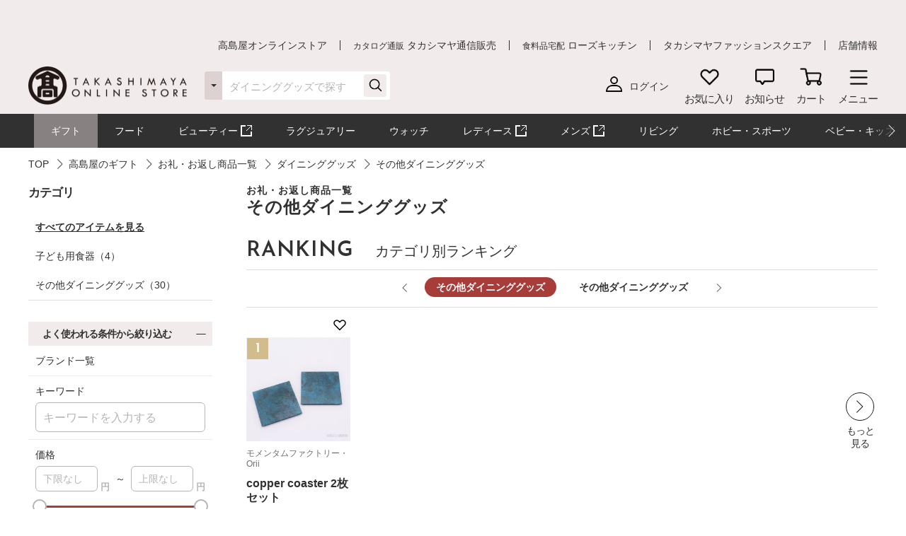

--- FILE ---
content_type: text/html;charset=UTF-8
request_url: https://www.takashimaya.co.jp/shopping/gift/606337/0500004882/200150/
body_size: 50693
content:
<!DOCTYPE html>
<html lang="ja">
    <head>
        
<meta http-equiv="X-UA-Compatible" content="IE=edge">

    <!-- head top area -->
    <title itemprop="name">その他ダイニンググッズ | ダイニンググッズ | お礼・お返し商品一覧 | 高島屋のギフト | 高島屋オンラインストア</title>
    <meta name="Description" content="その他ダイニンググッズ、ダイニンググッズ、お礼・お返し商品一覧、高島屋のギフト、人気アイテムなど、高島屋バイヤー厳選の公式商品を豊富にお取り揃え。人気ランキングや価格別にお探しいただけます。【ギフト選びは高島屋オンラインストアで。デパ地下スイーツや限定品、SALEも充実】">
    <meta name="Keywords" content="高島屋のギフト,お礼・お返し商品一覧,ダイニンググッズ,その他ダイニンググッズ,通販,高島屋,限定品,人気ブランド,ランキング">


    
    
            <link rel="canonical" href="https://www.takashimaya.co.jp/shopping/gift/606337/0500004882/200150/"/>
    

        
     
    <!-- Facebook Metadata /-->
    <meta property="og:title" content="">
    <meta property="og:description" content="">
    <meta property="og:url" content="">
    <meta property="og:image" content="">
    <meta property="og:type" content="article">
    <meta property="og:site_name" content="高島屋オンラインストア">

    <!-- Twitter Metadata/-->
    <meta name="twitter:title" content="">
    <meta name="twitter:description" content="">
    <meta name="twitter:image" content="">
    <meta name="twitter:card" content="summary">
    <meta name="twitter:url" content="">
    <meta name="twitter:site" content="">
    
    <script type="text/javascript">
        document.addEventListener("DOMContentLoaded", function(event) {

    	  (function(i,s,o,g,r,a,m){i['GoogleAnalyticsObject']=r;i[r]=i[r]||function(){
    	  (i[r].q=i[r].q||[]).push(arguments)},i[r].l=1*new Date();a=s.createElement(o),
    	  m=s.getElementsByTagName(o)[0];a.async=1;a.src=g;m.parentNode.insertBefore(a,m)
    	  })(window,document,'script','//www.google-analytics.com/analytics.js','ga');

    	    ga('create', 'UA-26312518-1', 'auto', {'allowLinker': true, 'useAmpClientId': true});
    	    ga('create', 'UA-103807179-1', 'auto', {'name': 'tracker2', 'allowLinker': true});  /* ユニバーサルアナリティクスID追加 */
    	    ga('require', 'displayfeatures');
    	    ga('require', 'linker');
    	    ga('linker:autoLink', ['sso.takashimaya.co.jp']);
    	    ga('tracker2.require', 'displayfeatures');
    	    ga('tracker2.require', 'linker');
    	    ga('tracker2.linker:autoLink', ['sso.takashimaya.co.jp']);

    	    ga(function(tracker) {
    	        setLinkerParamater("/customer/campaign");
    	        setLinkerParamater("/customer/email");
    	        setLinkerParamater("/customer/register");
    	        setLinkerParamater("/customer/quit");
    	        setLinkerParamater("/customer/mypage");
    	        setLinkerParamater("/cart");
    	        setLinkerParamaterForCartForm(tracker);

    	        var clientId = tracker.get('clientId');
    	        var uid = tracker.get('uid');
    	        var stCk1 = getCookie('olUaTag1');
    	        var stCk2 = getCookie('olUaTag2');
    	        var stCk3 = getCookie('olUaTag3');
    	        var send = false;

    	        if (clientId != null && stCk3 == null){
    	            setCookie('olUaTag3',clientId);
    	            stCk3 = clientId;
    	            send = true;
    	        } else if (clientId != null && stCk3 == 'sended') {
    	            setCookie('olUaTag3',clientId);
    	            stCk3 = clientId;
    	            send = true;
    	        } else if (stCk3 != null) {
    	            send = true;
    	        }

    	        if (send){
    	            /* user_id */
    	            if (stCk1 != null) {
    	                ga('set', '&uid', stCk1);
    	                ga('tracker2.set', '&uid', stCk1);
    	            }

    	            /* customDTag2 */
    	            if (stCk2 != null) {
    	                ga('set', 'dimension1', stCk2);
    	                ga('tracker2.set', 'dimension1', stCk2);
    	            }

    	            /* customDTag3 */
    	            if (stCk3 != null){
    	                ga('set', 'dimension2', stCk3);
    	                ga('tracker2.set', 'dimension2', stCk3);
    	            }

    	            if(typeof trackPageviewValue === "undefined"){
    	                ga('send', 'pageview');
    	                ga('tracker2.send', 'pageview');
    	            }else if(typeof trackPageviewPathValue === "undefined"){
    	                ga('send', 'pageview', trackPageviewValue);
    	                ga('tracker2.send', 'pageview', trackPageviewValue);
    	            }else{
    	                ga('send', 'pageview', {'page' : trackPageviewPathValue, 'title' : trackPageviewTitleValue});
    	                ga('tracker2.send', 'pageview', {'page' : trackPageviewPathValue, 'title' : trackPageviewTitleValue});
    	            }
    	        }
    	    });
    	},{ once: true });

    	function getCookie( name ) {
    	  var result = null;
    	  var cookieName = name + '=';
    	  var allcookies = document.cookie;
    	  var position = allcookies.indexOf( cookieName );
    	  if( position != -1 ) {
    	    var startIndex = position + cookieName.length;
    	    var endIndex = allcookies.indexOf( ';', startIndex );
    	    if( endIndex == -1 ) {
    	      endIndex = allcookies.length;
    	    }
    	    result = decodeURIComponent(allcookies.substring( startIndex, endIndex ));
    	  }
    	  return result;
    	}

    	function setCookie( name,value ) {
    	  var ck = name + '=' + value + ';' ;
    	  var nowtime = new Date().getTime();
    	  var cleartime = new Date(nowtime + (60 * 60 * 24 * 1000 * 365 * 2));
    	  var exp = cleartime.toGMTString();
    	  document.cookie = name + '=' + value + '; path=/; expires=' + exp;
    	}

    	function setLinkerParamater( uri ) {
    	    var links = document.querySelectorAll('a[href*="' + uri + '"]');
    	    for ( var i = 0; i < links.length; i++ ) {
    	        var link = links[i];
    	        if( !link.hash ) {
    	            link.addEventListener('click', function(event) {
    	              ga('linker:decorate', this, true);
    	              ga('tracker2.linker:decorate', this, true);
    	            });
    	        }
    	    }
    	}

    	function setLinkerParamaterForCartForm(tracker) {
    	    if( document.form ) {
    	        var location = document.location;
    	        var formAction = document.form.action;
    	        var linkerParam = '#' + tracker.get('linkerParam');
    	        if( location.href.match(/\/cart\/index.html/) ) {
    	            if( formAction.match(/\/cart\/index\/order/) ) {
    	                if( linkerParam ) {
    	                    document.form.action = formAction + linkerParam;
    	                }
    	            }
    	        }
    	    }
    	}
    </script>
    
	<script type="text/javascript">
	    var trackPageviewValue = location.href.replace('https://www.takashimaya.co.jp/','/');
	</script>


	 
    <!-- Google+ Metadata /-->
    <!-- <meta itemprop="description" th:content="${seoMeta.googleDescription}"> -->
    <!-- <meta itemprop="image" th:content="${seoMeta.googleImage}"> -->


        
  <meta charset="utf-8">
  <meta name="format-detection" content="telephone=no, address=no, email=no">
  <meta name="viewport" content="width=device-width, initial-scale=1, shrink-to-fit=no, user-scalable=no, viewport-fit=cover">
  <meta name="copyright" content="高島屋">
  
      <link rel="icon" href="https://www.takashimaya.co.jp/sto/common/image/favicon.ico">
      <link rel="apple-touch-icon" sizes="180x180" href="https://www.takashimaya.co.jp/sto/common/image/apple-touch-icon.png">
      <link rel="apple-touch-icon-precomposed" href="https://www.takashimaya.co.jp/sto/common/image/apple-touch-icon.png">
  
  

        
  <!-- common style -->
  <link href="https://www.takashimaya.co.jp/sto/common/css/lib/slick.css" rel="stylesheet">
  <link href="https://www.takashimaya.co.jp/sto/common/css/lib/slick-theme.css" rel="stylesheet">
  <link href="https://www.takashimaya.co.jp/sto/common/css/lib/perfect-scrollbar.css" rel="stylesheet">
  
  <link href="https://www.takashimaya.co.jp/sto/common/css/common.css" rel="stylesheet">
  
  <link href="https://www.takashimaya.co.jp/sto/common/css/common2.css" rel="stylesheet">
  <link href="https://www.takashimaya.co.jp/sto/common/css/lib/smartphoto.min.css" rel="stylesheet">

        <!-- unique css -->
        <link href="https://www.takashimaya.co.jp/sto/shopping/common/css/common.css" rel="stylesheet">
        <link href="https://www.takashimaya.co.jp/sto/shopping/common/css/common2.css" rel="stylesheet">
        <script src="https://www.takashimaya.co.jp/sto/common/js/lib/jquery-3.5.1.min.js"></script>
        <script src="https://www.takashimaya.co.jp/sto/module/MOD_JP_00001.js"></script>
        <link href="https://www.takashimaya.co.jp/sto/shopping/common/css/product/brand-shop.css" rel="stylesheet">
        <script src="https://www.takashimaya.co.jp/sto/module/mod_jp_00007.js"></script>
        <script src="https://www.takashimaya.co.jp/sto/module/mod_jp_00016.js"></script>
        <script src="https://www.takashimaya.co.jp/sto/module/MOD_JP_00021.js"></script>
        <script src="https://www.takashimaya.co.jp/sto/module/MOD_JP_00028.js"></script>
        <link href="https://www.takashimaya.co.jp/sto/common/css/lib/validationEngine.jquery.css" rel="stylesheet">
        <script src="https://www.takashimaya.co.jp/sto/shopping/common/js/lib/nouislider.min.js"></script>
        <link href="https://www.takashimaya.co.jp/sto/shopping/common/css/lib/nouislider.min.css" rel="stylesheet">
        <script src="https://www.takashimaya.co.jp/sto/module/mod_jp_00038.js"></script>
        <link href="https://www.takashimaya.co.jp/sto/module/mod_jp_00038.css" rel="stylesheet">
        
        <script src="https://www.takashimaya.co.jp/sto/module/MOD_JP_00037.js"></script>
        
        <link href="https://www.takashimaya.co.jp/sto/shopping/common/css/New_productSearch.css" rel="stylesheet">
        <script src="https://www.takashimaya.co.jp/sto/shopping/common/js/New_productSearch.js"></script>
        <link href="https://www.takashimaya.co.jp/sto/shopping/common/css/common_add.css" rel="stylesheet">
        <script src="https://www.takashimaya.co.jp/sto/shopping/common/js/product-search.js"></script>
        
        <link href="https://www.takashimaya.co.jp/sto/shopping/common/css/product/style.css" rel="stylesheet">
        
        
        
        
        
        <script src="https://www.takashimaya.co.jp/sto/shopping/common/js/brand.js"></script>
        <script src="https://www.takashimaya.co.jp/sto/module/mod_jp_00041.js"></script>
        <script src="https://www.takashimaya.co.jp/sto/module/mod_jp_00078.js"></script>
        <script src="https://www.takashimaya.co.jp/sto/module/mod_jp_00080.js"></script>
<style>
.c-hotwords + .l-block {
  padding-top: 0;
}
</style>
        

        
<script>
(function() {
    window._x_webapp_xsrf_token = "V3_COMM_017";
    window.staticContentsBaseUrl = "https://www.takashimaya.co.jp/sto/";
    window.cmsContentsBaseUrl = "https://www.takashimaya.co.jp/sto//cms/ECST0001/";
}());
function createAjaxHeader() {
    var headers = {};
    if (document.cookie) {
        var cookies = document.cookie.split(";");
        for (var i = 0; i < cookies.length; i++) {
            var str = cookies[i].split("=");
            if (str[0].trim() == window._x_webapp_xsrf_token) {
                headers['X-XSRF-TOKEN'] = unescape(str[1]);
                break;
            }
        }
    }
    return headers;
}
</script>

        
    
            <!-- checkRtoasterAllの値をdata属性に埋め込む -->
            <div id="analytics-data" data-check-rtoaster-all="true">
        
     
        <!-- analytics tag area -->
        <!--Rtoaster tracking code-->
        <script type="text/javascript" src="//js.rtoaster.jp/Rtoaster.js"></script>

        <script>
        
            Rtoaster.init("RTA-b42b-0febf6df72db");
    	
    	
        
        
        
             Rtoaster.track();
        
        </script>
    
    
    
    </div>
    
    
     <!-- send ProbanceTag /-->
    
	    
    
    <!-- schema.org　JSON-LD /-->
    
    <script src="https://edge.silveregg.net/static/silveregg/js/cookie_lib.js" type="text/javascript"></script>
    <script>
     var silverEggMerchantId = "takashimaya";
     var silverEggUrl = "takashimaya.silveregg.net";
     var memberId = "";
    </script>

        
    <!-- head bottom area -->

    </head>
    <body>
        
<!-- body top area -->

        
  <noscript>
    <div class="u-p5 u-pr10 u-pl10">
        <p class="c-noscript c-text l-inner u-p5 u-pr10 u-pl10 u-fc__red -bold"><span>この Web サイトの全ての機能を利用するためには JavaScript を有効にする必要があります。
            <br><a class="c-link" href="//www.enable-javascript.com/ja/" target="_blank">あなたの Web ブラウザーで JavaScript を有効にする方法</a>を参照してください。</span></p>
    </div>
    <style>
        .c-noscript {
            border: 2px solid #b70000;
        }
        .l-header {
            position: static!important;
        }
        .l-header + .l-main {
            padding-top: 0!important;
        }
    </style>
  </noscript>

        <!-- header -->
        <!-- header -->
<header class="l-header js-header" data-value="MOD_JP_00001">
    <form method="post" action="/logout" name="logoutForm"></form>
	<div class="l-header__head">
		 <style>
  .l-header__banner__body.rtoaster{
    display: block;
    width: 100%;
    height: 100%;
    background-repeat: repeat-x;
    background-position: center;
    background-size: auto 100%;
    -webkit-transition: 0.175s;
    transition: 0.175s;
  }

  @media screen and (max-width: 768px) {
    .l-header__banner.l-header__banner--pc{
      height: 0;
    }
  }

  @media screen and (min-width: 769px) {
    .l-header__banner.l-header__banner--sp{
      height: 0;
    }
  }
  .campaign__banner__nothing {
    height: 0;
  }
</style>

<div id="rtpc_recommend_az" class="l-header__banner l-header__banner--pc">
  <div id="rtpc_recommend_az_1" class="l-header__banner__body">
  </div>
</div>
<div id="rtsp_recommend_az" class="l-header__banner l-header__banner--sp">
  <div id="rtsp_recommend_az_1" class="l-header__banner__body">
  </div>
</div>

<script>
    document.addEventListener("DOMContentLoaded", function() {
        // analytics-data要素からcheckRtoasterAllの値を取得
        var analyticsDataElement = document.getElementById("analytics-data");
        if (analyticsDataElement) {
            var checkRtoasterAll = analyticsDataElement.getAttribute("data-check-rtoaster-all") === "true";
                
            // checkRtoasterAllがfalseの場合、targetElementにクラスを付与
            if (!checkRtoasterAll) {
                var targetElementPc = document.getElementById("rtpc_recommend_az");
                var targetElementSp = document.getElementById("rtsp_recommend_az");
                if (targetElementPc && targetElementSp) {
                    targetElementPc.classList.add("campaign__banner__nothing");
                    targetElementSp.classList.add("campaign__banner__nothing");
                    var style = document.createElement('style');
                    style.innerHTML = `
                        .l-header + .l-main {
                            padding-top: 162px !important;
                        }

                        @media screen and (min-width: 769px) and (max-width: 1199px) {
                          .l-header + .l-main {
                            padding-top: 128px !important;
                          }
                         }

                        @media screen and (max-width: 768px) {
                          .l-header + .l-main {
                            padding-top: 153px !important;
                          }
                         }
                    `;
                    document.head.appendChild(style);
                }
            }
        }
    });
</script>

		<div class="l-header__secondarynav">
			<div class="l-inner">
				<ol class="l-header__secondarynav__list">
					<li class="l-header__secondarynav__list__item"><a class="l-header__secondarynav__text c-link -line" href="/shopping/" tabindex=1>高島屋オンラインストア</a></li>
                    <li class="l-header__secondarynav__list__item"><a class="l-header__secondarynav__text c-link -line" href="/tsuhan" target="_blank" tabindex=2><span>カタログ通販</span> タカシマヤ通信販売</a></li>
                    <li class="l-header__secondarynav__list__item"><a class="l-header__secondarynav__text c-link -line" href="https://www.takashimaya.co.jp/rosekitchen" target="_blank" tabindex=3><span>食料品宅配</span> ローズキッチン</a></li>
                    <li class="l-header__secondarynav__list__item"><a class="l-header__secondarynav__text c-link -line" href="https://www.t-fashion.jp/?utm_source=tk-ol&amp;utm_medium=link&amp;utm_campaign=globalnavi" target="_blank" tabindex=4>タカシマヤファッションスクエア  </a></li>
                    <li class="l-header__secondarynav__list__item"><a class="l-header__secondarynav__text c-link -line" href="https://www.takashimaya.co.jp/store/" target="_blank" tabindex=5>店舗情報</a></li>
				</ol>
			</div>
		</div>
	</div>

	<div class="l-header__body js-header__fixed">
		<div class="l-header__content">
			<div class="l-inner">
				<!-- ロゴ 「トップページ」である場合 -->
				
				<!-- /ロゴ 「トップページ」である場合 -->
                <!-- ロゴ 「トップページ」でない場合 -->
                <div class="l-header__logo">
                    <a href="/shopping/" tabindex=6><img src="https://www.takashimaya.co.jp/sto/common/image/logo_site-b.png" alt="高島屋オンラインストア" ></a>
                </div>
                <!-- /ロゴ 「トップページ」でない場合 -->

				<!-- ナビゲーション -->
				<nav class="l-header__gnav">
					<!-- ユーザー -->
					<div class="l-header__gnav__user">
						<!-- ログイン -->
						
							<a class="-login user_link_a" href="/customer/mypage/index.html" tabindex =20>
								<i><img src="https://www.takashimaya.co.jp/sto/common/image/icn_user-b.png" alt=""></i>
								<span>ログイン</span>
							</a>
                        
						<!-- /ログイン -->
    
						<!-- ゲスト、ユーザー名 -->
						
						<!-- /ゲスト、ユーザー名 -->
					</div>
					<!-- /ユーザー -->

					<ul class="l-headernav l-header__gnav__menubtn">
						<!-- お気に入り -->
						<li class="l-headernav__list -largecontent">
							<a class="l-headernav__list__item l-headermenubtn"  tabindex =30>
								<i class="l-headermenubtn__icon"><img src="https://www.takashimaya.co.jp/sto/common/image/icn_favorite-b.png" alt=""></i>
								<span class="l-headermenubtn__label">お気に入り</span>
							</a>

							<!-- ログインしていない場合は横幅が変わるので-nologinのclassを追加してください -->
							<div class="l-headerfloatbox -favorite -nologin">
								<div class="l-headerfloatbox__inner">
									<div class="l-headerfloatbox__content">
										<p class="l-headerfloatbox__title"><i class="c-icon"><img src="https://www.takashimaya.co.jp/sto/common/image/icn_favorite-r-w.png" alt=""></i><span>お気に入り</span></p>

										<!-- ログイン後 -->
										
										<!-- /ログイン後 -->

										<!-- ログインしてない場合 -->
										<div class="l-headerfloatbox__block">
											<p class="c-text -stronger -bold">お気に入りを利用するにはログインが必要です。</p>
											<p class="c-text">お気に入りアイテムやブランド、ショップをご登録いただけます。お知らせが届いて便利です。</p>

											<div class="l-headerfloatbox__button">
                                                <a class="c-button--mini -white" href="/customer/mypage/wishlist/index.html?channel_code=ECST0001"><span>ログインする</span></a>
                                                <a class="c-button--mini" href="/customer/member/apply.html"><span>新規会員登録</span></a>
                                            </div>
										</div>
										<!-- /ログインしてない場合 -->

									</div>
								</div>
							</div>
						</li>
						<!-- /お気に入り -->

						<!-- お知らせ -->
						<li class="l-headernav__list -largecontent">
							<a class="l-headernav__list__item l-headermenubtn" tabindex =40>
								<i class="l-headermenubtn__icon"><img src="https://www.takashimaya.co.jp/sto/common/image/icn_notice-b.png" alt=""></i>
								<span class="l-headermenubtn__label">お知らせ</span>
							</a>
							
							<!-- ログインしていない場合は横幅が変わるので-nologinのclassを追加してください -->
							<div class="l-headerfloatbox -notice -nologin">
								<div class="l-headerfloatbox__inner">
									<div class="l-headerfloatbox__content">
										<p class="l-headerfloatbox__title"><i class="c-icon"><img src="https://www.takashimaya.co.jp/sto/common/image/icn_notice-b.png" alt=""></i><span>お知らせ</span></p>
										<!-- ログイン後 -->
										
										<!-- /ログイン後 -->

										<!-- ログインしてない場合 -->
										<div class="l-headerfloatbox__block">
											<p class="c-text">お気に入りブランドの新着情報など、あなたへのお知らせが届きます。</p>

											<div class="l-headerfloatbox__button">
                                                <a class="c-button--mini -white" href="/customer/mypage/news/index.html"><span>ログインする</span></a>
                                                <a class="c-button--mini" href="/customer/member/apply.html"><span>新規会員登録</span></a>
                                            </div>
										</div>
										<!-- /ログインしてない場合 -->
									</div>
								</div>
							</div>
						</li>
						<!-- /お知らせ -->

						<!-- 商品を探す -->
						
						<!-- /商品を探す -->

						<!-- カート -->
						<li class="l-headernav__list">
							<a class="l-headernav__list__item l-headermenubtn -iscart" href="/cart/index.html?channelCode=ECST0001" tabindex=60>
								<i class="l-headermenubtn__icon"><img src="https://www.takashimaya.co.jp/sto/common/image/icn_cart-b.png" alt=""></i>
								<span class="l-headermenubtn__label">カート</span>
							</a>

							<!-- 商品がカートに入ったら追加してください -->
							
							<!-- /商品がカートに入ったら追加してください -->
						</li>
						<!-- /カート -->

						<!-- メニュー -->
						<li class="l-headernav__list">
							<button class="l-headernav__list__item l-headermenubtn js-headernav__open"  tabindex=70>
								<i class="l-headermenubtn__icon"><img src="https://www.takashimaya.co.jp/sto/common/image/icn_menu-b.png" alt=""></i>
								<span class="l-headermenubtn__label">メニュー</span>
							</button>

							<div class="l-headerfloatbox -menu">
								<div class="l-headerfloatbox__menu">
									<div class="l-headerfloatbox__menu__leftbox">
											 <style>
  .ex-link_black {
    background-image: url(/include/shopping/common/image/icn_outlink02.png);
    background-repeat: no-repeat;
    background-position: right;
    padding-right: 20px;
    background-size: contain;
  }
</style>

<div class="l-headerfloatmenu__block--half">
  <div class="l-headerfloatmenu__linkbox">
    <p class="l-headerfloatmenu__title">商品を探す</p>
    <div class="l-headerfloatmenu__linkbox__item">
      <a class="c-link -noborder" href="/shopping/gift">ギフト</a>
      <a class="c-link -noborder" href="/shopping/food">フード</a>
      <a class="c-link -noborder" href="/beauty/" target="_blank" rel="noopener noreferrer">
        <span class="ex-link_black">コスメサイト「TBEAUT」</span>
      </a>
      <a class="c-link -noborder" href="/shopping/luxury/">ラグジュアリー</a>
      <a class="c-link -noborder" href="/shopping/watch/">ウォッチ</a>
      <a class="c-link -noborder" href="/shopping/interior/">リビング</a>
      <a class="c-link -noborder" href="/shopping/interior/#hobby">ホビー・スポーツ</a>
      <a class="c-link -noborder" href="/shopping/baby">ベビー・キッズ</a>
    </div>
    <div class="l-headerfloatmenu__linkbox__item"><a class="c-link -noborder u-fw__bold"
        href="/shopping/brand_list.html">ブランド一覧</a></div>
    <div class="l-headerfloatmenu__linkbox__item"><a class="c-link -noborder u-fw__bold"
        href="/shopping/category_rnk.html">ランキング一覧</a></div>
    <div class="l-headerfloatmenu__linkbox__item"><a class="c-link -noborder u-fw__bold"
        href="/shopping/catalog_num_search.html">カタログ番号検索</a></div>
  </div>
</div>
<div class="l-headerfloatmenu__block--half">
  <div class="l-headerfloatmenu__linkbox">
    <p class="l-headerfloatmenu__title">注目の特集</p>
    <div class="l-headerfloatmenu__linkbox__item"><a class="c-link -noborder"
        href="/shopping/gift/kekkonuchiiwai/">結婚内祝い</a></div>
    <div class="l-headerfloatmenu__linkbox__item"><a class="c-link -noborder"
        href="/shopping/gift/syussanuchiiwai/">出産内祝い</a></div>
    <div class="l-headerfloatmenu__linkbox__item"><a class="c-link -noborder"
        href="/shopping/special/FA15153/">大北海道展</a></div>
    <div class="l-headerfloatmenu__linkbox__item"><a class="c-link -noborder"
        href="/shopping/special/sale/">SALE・お買得</a></div>
    <div class="l-headerfloatmenu__linkbox__item"><a class="c-link -noborder u-fw__bold"
        href="/shopping/special/">特集一覧へ</a></div>
  </div>
  <div class="l-headerfloatmenu__linkbox">
    <p class="l-headerfloatmenu__title">高島屋のおもてなし</p>
    <div class="l-headerfloatmenu__linkbox__item"><a class="c-link -noborder"
        href="/shopping/gift/service/">ギフトサービス（のし紙・掛け紙・ラッピング）</a></div>
    <div class="l-headerfloatmenu__linkbox__item"><a class="c-link -noborder"
        href="/shopping/gift/socialgift/">ソーシャルギフト</a></div>
    <div class="l-headerfloatmenu__linkbox__item"><a class="c-link -noborder" href="/shopping/messagecard/">メッセージカード</a>
    </div>
    <div class="l-headerfloatmenu__linkbox__item"><a class="c-link -noborder"
        href="/shopping/gift/customize/">お名前入れ・カスタマイズ</a></div>
    <div class="l-headerfloatmenu__linkbox__item"><a class="c-link -noborder" href="/giftnavi/">ギフトのマナー・豆知識</a>
    </div>
    <div class="l-headerfloatmenu__linkbox__item"><a class="c-link -noborder u-fw__bold"
        href="/shopping/gift/">高島屋のギフトトップへ</a></div>
  </div>
</div>
										<div class="l-headerfloatmenu__block--full">
											<p class="l-headerfloatmenu__title">最近見た商品</p>
											
												  <p class="c-text u-mb5 u-fc__gray3">最近見た商品はございません。</p>
                                            
											
										</div>
									</div>

									<div class="l-headerfloatbox__menu__rightbox">
										<div class="l-headerfloatmenu__block--half">
											<div class="l-headerfloatmenu__linkbox">
												<p class="l-headerfloatmenu__title">
													マイページ
												</p>
												<div class="l-headerfloatmenu__linkbox__item">
													<a class="c-link -noborder" href="/customer/mypage/index.html">
														マイページトップ</a>
												</div>
												<div class="l-headerfloatmenu__linkbox__item">
													<a class="c-link -noborder" href="/customer/mypage/purchase/index.html">
														購入履歴・配送状況
													</a>
												</div>
												<div class="l-headerfloatmenu__linkbox__item">
													<a class="c-link -noborder" href="/customer/mypage/mailmag/apply.html">
														メールマガジン登録
													</a>
												</div>
												<div class="l-headerfloatmenu__linkbox__item">
													<a class="c-link -noborder" href="/customer/mypage/news/index.html">
														お知らせ
													</a>
												</div>
												<div class="l-headerfloatmenu__linkbox__item">
													<a class="c-link -noborder" href="/customer/mypage/coupon.html">
														クーポン
													</a>
												</div>
												<div class="l-headerfloatmenu__linkbox__item">
													<a class="c-link -noborder" href="/customer/mypage/wishlist/index.html?channel_code=ECST0001">
														お気に入りアイテム
													</a>
												</div>
												<div class="l-headerfloatmenu__linkbox__item">
													<a class="c-link -noborder" href="/customer/mypage/favorite.html?channel_code=ECST0001&amp;showBrand=true">
														お気に入りブランド
													</a>
												</div>
												<div class="l-headerfloatmenu__linkbox__item">
													<a class="c-link -noborder" href="/customer/mypage/favorite.html?channel_code=ECST0001&amp;showShop=true">
														お気に入りショップ
													</a>
												</div>
												<div class="l-headerfloatmenu__linkbox__item">
													<a class="c-link -noborder" href="/customer/member/apply.html">
														新規会員登録
													</a>
												</div>
												
												
											</div>
										</div>
										 <div class="l-headerfloatmenu__block--half">
    <div class="l-headerfloatmenu__linkbox">
        <p class="l-headerfloatmenu__title">ユーザーサポート</p>
        <div class="l-headerfloatmenu__linkbox__item">
            <a class="c-button--slim -noborder -helplink" target="_blank" rel="noopener noreferrer"
                href="https://help.takashimaya.co.jp">
                <span class="c-text -bold">よくある質問</span>
            </a>
        </div>
        <div class="l-headerfloatmenu__linkbox__item"><a class="c-link -noborder"
                href="/shopping/introduction/">初めての方へ</a></div>
        <div class="l-headerfloatmenu__linkbox__item"><a class="c-link -noborder" href="/shopping/help/">ショッピングガイド</a>
        </div>
        <div class="l-headerfloatmenu__linkbox__item"><a class="c-link -noborder"
                href="/shopping/help/support.html">サポートメニュー</a></div>
    </div>
    <div class="l-headerfloatmenu__linkbox">
        <p class="l-headerfloatmenu__title">高島屋からのお知らせ</p>
        <div class="l-headerfloatmenu__linkbox__item"><a class="c-link -noborder"
                href="/shopping/news.html?channel_code=ECST0001&news_type=2">大切なお知らせ・ご案内</a>
        </div>
    </div>
</div>

<!-- <div class="l-headerfloatmenu__block--full">
    <p class="l-headerfloatmenu__title">おすすめ情報</p>
    <ol class="l-headerfloatmenu__bannerlist">
      <li class="l-headerfloatmenu__bannerlist__item"><a class="c-link -image" href="###"><img src="/include/shopping/header/menuimage/dummy_menu01.png" alt=""></a></li>
      <li class="l-headerfloatmenu__bannerlist__item"><a class="c-link -image" href="###"><img src="/include/shopping/header/menuimage/dummy_menu01.png" alt=""></a></li>
      <li class="l-headerfloatmenu__bannerlist__item"><a class="c-link -image" href="###"><img src="/include/shopping/header/menuimage/dummy_menu01.png" alt=""></a></li>
      <li class="l-headerfloatmenu__bannerlist__item"><a class="c-link -image" href="###"><img src="/include/shopping/header/menuimage/dummy_menu01.png" alt=""></a></li>
    </ol>
  </div> -->
									</div>
								</div>
							</div>
						</li>
						<!-- /メニュー -->
					</ul>

					<!-- SP時表示ナビ -->
					<div class="l-headernav--sp js-headerspnav">
						<!-- 上部固定箇所 -->
						<div class="l-headernav--sp__head">
							<!-- ログイン時表示　ユーザー名 -->
							

							<!-- 閉じるボタン -->
							<button class="l-headernav--sp__head__closebtn l-headermenubtn js-headernav__close">
								<i class="l-headermenubtn__icon"><img src="https://www.takashimaya.co.jp/sto/common/image/icn_close-b.png" alt=""></i>
								<span class="l-headermenubtn__label">閉じる</span>
							</button>
						</div>
						<!-- /上部固定箇所 -->

						<!-- SPナビゲーション内容 -->
						<div class="l-headernav--sp__inner">
							<div class="l-headernav--sp__content">
								<!-- 会員メニュー -->
								<div class="l-headernav--sp__block">
								
									<a class="l-headernav--sp__block__item -link -hasicon" href="/customer/mypage/index.html"><i class="c-icon"><img src="https://www.takashimaya.co.jp/sto/common/image/icn_user-b.png" alt=""></i>ログイン</a>
									<a class="l-headernav--sp__block__item -link -hasicon" href="/customer/member/apply.html"><i class="c-icon"><img src="https://www.takashimaya.co.jp/sto/common/image/icn_notebook-b.png" alt=""></i>新規会員登録</a>
									<a class="l-headernav--sp__block__item -link -hasicon" href="/customer/mypage/news/index.html"><i class="c-icon"><img src="https://www.takashimaya.co.jp/sto/common/image/icn_notice-b.png" alt=""></i>お知らせ</a>
                                    <a class="l-headernav--sp__block__item -link -hasicon" href="/customer/mypage/coupon.html"><i class="c-icon"><img src="https://www.takashimaya.co.jp/sto/common/image/icn_coupon-b.png" alt=""></i>クーポン</a>
                                    <a class="l-headernav--sp__block__item -link -hasicon" href="/customer/mypage/mailmag/apply.html"><i class="c-icon"><img src="https://www.takashimaya.co.jp/sto/common/image/icn_mail-b.png" alt=""></i>メールマガジン登録</a>
							    
							    
                                </div>
								<!-- /会員メニュー -->

								<!-- 最近見た商品・お気に入り -->
								<div class="l-headernav--sp__block">
									<p class="l-headernav--sp__block__title">最近見た商品・お気に入り</p>
									<div class="l-headernav--sp__imageblock">
										<p class="l-headernav--sp__block__title -sub -hasicon"><i class="c-icon"><img src="https://www.takashimaya.co.jp/sto/common/image/icn_time-mini-b.png" alt=""></i>最近見た商品</p>
										
										<div class="l-headernav--sp__imageblock__item js-headerslider">
											<ul class="l-headernav--sp__imagelist swiper-wrapper">
												
                                            </ul>
										</div>
									</div>

									<div class="l-headernav--sp__imageblock">
										<!-- ログインしてない場合 -->
										
											<p class="l-headernav--sp__block__title -sub -hasicon"><i class="c-icon"><img src="https://www.takashimaya.co.jp/sto/common/image/icn_favorite-mini-b.png" alt=""></i>お気に入り</p>
	
											<div class="l-headernav--sp__imageblock__item u-p5 u-pr15 u-pl15 u-pb10">
												<p class="c-text -stronger -bold">お気に入りを利用するには<a class="c-link" href="/customer/mypage/wishlist/index.html?channel_code=ECST0001">ログイン</a>が必要です。 </p>
												<p class="c-text">お気に入りアイテムやブランド、ショップをご登録いただけます。お知らせが届いて便利です。</p>
											</div>
										
										<!-- /ログインしてない場合 -->

										<!-- ログインしている場合 -->
										
										<!-- /ログインしている場合 -->
									</div>
								</div>
								<!-- /最近見た商品・お気に入り -->

								<!-- 商品を探す -->
								 <style>
  .ex-link_black {
    background-image: url(/include/shopping/common/image/icn_outlink02.png);
    background-repeat: no-repeat;
    background-position: right;
    padding-right: 20px;
    background-size: contain;
  }
</style>

<!-- 商品を探す -->
<div class="l-headernav--sp__block">
  <p class="l-headernav--sp__block__title">商品を探す</p>
  <div class="l-headernav--sp__block__morebox">
    <button class="l-headernav--sp__block__item -morebtn js-morebtn"><span>カテゴリ</span><i
        class="c-icon__more"></i></button>
    <div class="js-morecont" style="display: none">
      <a class="l-headernav--sp__block__item -link" href="/shopping/gift">ギフト</a>
      <a class="l-headernav--sp__block__item -link" href="/shopping/food">フード</a>
      <a class="l-headernav--sp__block__item -link" href="/beauty/" target="_blank" rel="noopener noreferrer">
        <span class="ex-link_black">コスメサイト「TBEAUT」</span>
      </a>
      <a class="l-headernav--sp__block__item -link" href="/shopping/luxury/">ラグジュアリー</a>
      <a class="l-headernav--sp__block__item -link" href="/shopping/watch/">ウォッチ</a>
      <a class="l-headernav--sp__block__item -link" href="/shopping/interior/">リビング</a>
      <a class="l-headernav--sp__block__item -link" href="/shopping/interior/#hobby">ホビー・スポーツ</a>
      <a class="l-headernav--sp__block__item -link" href="/shopping/baby">ベビー・キッズ</a>
    </div>
  </div>
  <a class="l-headernav--sp__block__item -link u-fw__bold" href="/shopping/brand_list.html">ブランド一覧</a>
  <a class="l-headernav--sp__block__item -link u-fw__bold" href="/shopping/category_rnk.html">ランキング一覧</a>
  <a class="l-headernav--sp__block__item -link u-fw__bold" href="/shopping/catalog_num_search.html">カタログ番号検索</a>
</div>
<!-- /商品を探す -->
<!-- コンテンツ -->
<div class="l-headernav--sp__block">
  <p class="l-headernav--sp__block__title">注目の特集</p>
  <a class="l-headernav--sp__block__item -link" href="/shopping/gift/kekkonuchiiwai/">結婚内祝い</a>
  <a class="l-headernav--sp__block__item -link" href="/shopping/gift/syussanuchiiwai/">出産内祝い</a>
  <a class="l-headernav--sp__block__item -link" href="/shopping/special/FA15153/">大北海道展</a>
  <a class="l-headernav--sp__block__item -link" href="/shopping/special/sale/">SALE・お買得</a>
  <a class="l-headernav--sp__block__item -link u-fw__bold" href="/shopping/special">特集一覧</a>
</div>
<!-- /コンテンツ -->
<!-- 高島屋のおもてなし -->
<div class="l-headernav--sp__block">
  <p class="l-headernav--sp__block__title">高島屋のおもてなし</p>
  <a class="l-headernav--sp__block__item -link" href="/shopping/gift/service">ギフトサービス（のし紙・掛け紙・ラッピング）</a>
  <a class="l-headernav--sp__block__item -link" href="/shopping/gift/socialgift/">ソーシャルギフト</a>
  <a class="l-headernav--sp__block__item -link" href="/shopping/messagecard">メッセージカード</a>
  <a class="l-headernav--sp__block__item -link" href="/shopping/help/guide71.html">お名前入れ・カスタマイズ</a>
  <a class="l-headernav--sp__block__item -link" href="/giftnavi">ギフトのマナー・豆知識</a>
  <a class="l-headernav--sp__block__item -link u-fw__bold" href="/shopping/gift/">高島屋のギフトトップへ</a>
</div>
<!-- /高島屋のおもてなし -->
<!-- おすすめ情報 -->
<!-- <div class="l-headernav--sp__block">
        <p class="l-headernav--sp__block__title">おすすめ情報</p>
        <a class="l-headernav--sp__block__item -image" href="###"><img src="/include/shopping/header/menuimage/dummy_menu01.png" alt=""></a>
        <a class="l-headernav--sp__block__item -image" href="###"><img src="/include/shopping/header/menuimage/dummy_menu01.png" alt=""></a>
        <a class="l-headernav--sp__block__item -image" href="###"><img src="/include/shopping/header/menuimage/dummy_menu01.png" alt=""></a>
        <a class="l-headernav--sp__block__item -image" href="###"><img src="/include/shopping/header/menuimage/dummy_menu01.png" alt=""></a>
      </div> -->
<!-- /おすすめ情報 -->
<!-- ユーザーサポート・メールマガジン -->
<div class="l-headernav--sp__block">
  <p class="l-headernav--sp__block__title">ユーザーサポート</p>
  <a class="l-headernav--sp__block__item -link" target="_blank" rel="noopener noreferrer" href="https://help.takashimaya.co.jp"><span class="u-fw__bold">よくある質問</span></a>
  <a class="l-headernav--sp__block__item -link" href="/shopping/introduction/">初めての方へ</a>
  <a class="l-headernav--sp__block__item -link" href="/shopping/help">ショッピングガイド</a>
  <a class="l-headernav--sp__block__item -link" href="/shopping/help/support.html">サポートメニュー</a>
</div>
<!-- /ユーザーサポート・メールマガジン -->
<!-- 高島屋からのお知らせ -->
<div class="l-headernav--sp__block">
  <p class="l-headernav--sp__block__title">高島屋からのお知らせ</p>
  <a class="l-headernav--sp__block__item -link"
    href="/shopping/news.html?channel_code=ECST0001&news_type=2">大切なお知らせ・ご案内</a>
</div>
<!-- /高島屋からのお知らせ -->
<!-- 関連ショッピングサイト -->
<div class="l-headernav--sp__block">
  <p class="l-headernav--sp__block__title">関連ショッピングサイト</p>
  <a class="l-headernav--sp__block__item -site -link" href="/beauty/" target="_blank">
    <span class="-name">コスメサイト</span>
    <span class="-logo -cosme"><img src="https://www.takashimaya.co.jp/sto/common/image/tbeaut_header_logo.png"></span>
  </a>
  <a class="l-headernav--sp__block__item -site -link" href="/tsuhan" target="_blank">
    <span class="-name">カタログ通販サイト</span>
    <span class="-logo -tuhan"><img src="https://www.takashimaya.co.jp/sto/common/image/logo-takashimayatuhan.png"
        alt="カタログ通販サイト" /></span>
  </a>
  <a class="l-headernav--sp__block__item -site -link" href="https://www.takashimaya.co.jp/rosekitchen" target="_blank">
    <span class="-name">食料品宅配サイト</span>
    <span class="-logo -rose"><img src="https://www.takashimaya.co.jp/sto/common/image/logo-rosekitchen.png"
        alt="食料品宅配サイト" /></span>
  </a>
  <a class="l-headernav--sp__block__item -site -link"
    href="https://www.t-fashion.jp/?utm_source=tk-ol&utm_medium=link&utm_campaign=globalnavi" target="_blank">
    <span class="-name">ファッションサイト</span>
    <span class="-logo -square"><img src="https://www.takashimaya.co.jp/sto/common/image/logo-fashionsquare.png"
        alt="ファッションサイト" /></span>
  </a>
</div>
<!-- /関連ショッピングサイト -->

								<!-- 閉じるボタン -->
								<div class="l-headernav--sp__block">
									<button class="l-headernav--sp__block__closebtn js-headernav__close">
										<span><i class="c-icon"><img src="https://www.takashimaya.co.jp/sto/common/image/icn_close-b.png" alt=""></i>閉じる</span>
									</button>
								</div>
								<!-- /閉じるボタン -->
							</div>
						</div>
						<!-- /SPナビゲーション内容 -->
					</div>
					<!-- /SP時表示ナビ -->
				</nav>
				<!-- /ナビゲーション -->


				<!-- 商品検索部分 -->
				<div class="l-header__search">
					<!-- form -->
					<form id="mod-jp-00001-search-form" class="l-headerform l-header__search__form"  data-goodsListLink="/shopping/search.html">
						<div class="l-headerselect l-headerform__select">
                            <button class="l-headerselect__button js-headerselect" type="button" tabindex=10><span></span></button>
                            
                            <div class="l-headerselect__list js-headerselect__list">
                                <div class="l-headerselect__list__content" style="margin:4px">
                                    
                                        <button name="btnCategory" class="-maincategory"  type="button" data-url="/shopping/" tabindex=10><span href="/shopping/" >すべてのカテゴリ</span></button>
                                    
                                        <button name="btnCategory" class="-maincategory"  type="button" data-categorycode="1000000000"  data-url="/shopping/gift/" tabindex=10><span href="/shopping/gift/" >高島屋のギフト</span></button>
                                    
                                        <button name="btnCategory" class="-middlecategory"  type="button" data-categorycode="1000000000"  data-url="/shopping/gift/606337/" tabindex=10><span href="/shopping/gift/606337/" >お礼・お返し商品一覧</span></button>
                                    
                                        <button name="btnCategory" class="-smallcategory  -current"  type="button" data-categorycode="1000000000"  data-url="/shopping/gift/606337/0500004882/" tabindex=10><span href="/shopping/gift/606337/0500004882/" >ダイニンググッズ</span></button>
                                    
                                        <button name="btnCategory" class="-maincategory"  type="button" data-categorycode="0400000000"  data-url="/shopping/food/" tabindex=10><span href="/shopping/food/" >フード・スイーツ</span></button>
                                    
                                        <button name="btnCategory" class="-maincategory"  type="button" data-categorycode="1100000000"  data-url="/shopping/luxury/" tabindex=10><span href="/shopping/luxury/" >ラグジュアリー</span></button>
                                    
                                        <button name="btnCategory" class="-maincategory"  type="button" data-categorycode="1200000000"  data-url="/shopping/watch/" tabindex=10><span href="/shopping/watch/" >ウォッチ</span></button>
                                    
                                        <button name="btnCategory" class="-maincategory"  type="button" data-categorycode="0500000000"  data-url="/shopping/interior/" tabindex=10><span href="/shopping/interior/" >リビング・ホビー・スポーツ</span></button>
                                    
                                        <button name="btnCategory" class="-maincategory"  type="button" data-categorycode="0700000000"  data-url="/shopping/baby/" tabindex=10><span href="/shopping/baby/" >ベビー・キッズ</span></button>
                                    
                                        <button name="btnCategory" class="-maincategory"  type="button" data-categorycode="1300000000"  data-url="/shopping/fashion/" tabindex=10><span href="/shopping/fashion/" >ファッション・雑貨</span></button>
                                    
                                        <button name="btnCategory" class="-maincategory"  type="button" data-categorycode="0900000000"  data-url="/shopping/special/" tabindex=10><span href="/shopping/special/" >特集</span></button>
                                    
                                </div>
                            </div>
                            <select class="js-headerselect__select" name="searchcategory" style="display: none">
                                
                                    <option value="すべてのカテゴリ">すべてのカテゴリ</option>
                                
                                    <option value="高島屋のギフト">高島屋のギフト</option>
                                
                                    <option value="お礼・お返し商品一覧">お礼・お返し商品一覧</option>
                                
                                    <option value="ダイニンググッズ">ダイニンググッズ</option>
                                
                                    <option value="フード・スイーツ">フード・スイーツ</option>
                                
                                    <option value="ラグジュアリー">ラグジュアリー</option>
                                
                                    <option value="ウォッチ">ウォッチ</option>
                                
                                    <option value="リビング・ホビー・スポーツ">リビング・ホビー・スポーツ</option>
                                
                                    <option value="ベビー・キッズ">ベビー・キッズ</option>
                                
                                    <option value="ファッション・雑貨">ファッション・雑貨</option>
                                
                                    <option value="特集">特集</option>
                                
                            </select>
                            
                        </div>
						
						<div class="keyword_area">
	                        <input name="keywordInclude" class="l-headerform__input js-headerselect__input" type="search" placeholder="" value=""
	                            data-baseDateTime="2026-01-27T09:00:57"
	                            data-navigationCode="F606337@100160200150"
	                            data-goodsListLink="/shopping/search.html"
	                            autocomplete="off"
	                            tabindex=10>
	                        
	<!--                         <th:block th:each="item : ${attentionWordList}"> -->
	<!--                             <input type="hidden" name="attentionWord" th:value="${item.url}"/> -->
	<!--                         </th:block> -->
	
							<!-- 未入力時の検索履歴 -->
							
							<!-- /未入力時の検索履歴 -->
	
							<!-- 入力時のサジェスト -->
							<div class="l-headersuggest js-suggest">
							</div>
							
							<!-- /入力時のサジェスト -->
						</div>
						<button class="l-headerform__button" type="submit" tabindex=10><i><img src="https://www.takashimaya.co.jp/sto/common/image/icn_search-b.png" alt="検索"></i></button>
					</form>
					<!-- /form -->

					
				</div>
				<!-- /商品検索部分 -->
			</div>
		</div>
	</div>

	<!-- header category navigation -->
	<nav class="l-hcategory">
		<div class="l-hcategory__inner js-scrollgnav">
			<ul class="l-hcategory__content swiper-wrapper">
			   
			   		<li name="liCategoryList" class="l-hcategory__content__item swiper-slide l-headernav__list"  data-moduleid="DMH00010">
						
						
							<a href="/shopping/gift/" class="hcategory_link  -current" tabindex="100">
								<span>ギフト</span>
							</a>
						
			   		</li>
               
			   		<li name="liCategoryList" class="l-hcategory__content__item swiper-slide l-headernav__list"  data-moduleid="DMH00004">
						
						
							<a href="/shopping/food/" class="hcategory_link" tabindex="200">
								<span>フード</span>
							</a>
						
			   		</li>
               
			   		<li name="liCategoryList" class="l-hcategory__content__item swiper-slide l-headernav__list"  data-moduleid="DMH00003">
						
							<a target="_blank" href="/beauty/" class="hcategory_link" tabindex="300">
								<span class="ex-link">ビューティー</span>
							</a>
						
						
			   		</li>
               
			   		<li name="liCategoryList" class="l-hcategory__content__item swiper-slide l-headernav__list"  data-moduleid="DMH00011">
						
						
							<a href="/shopping/luxury/" class="hcategory_link" tabindex="400">
								<span>ラグジュアリー</span>
							</a>
						
			   		</li>
               
			   		<li name="liCategoryList" class="l-hcategory__content__item swiper-slide l-headernav__list"  data-moduleid="DMH00012">
						
						
							<a href="/shopping/watch/" class="hcategory_link" tabindex="500">
								<span>ウォッチ</span>
							</a>
						
			   		</li>
               
			   		<li name="liCategoryList" class="l-hcategory__content__item swiper-slide l-headernav__list"  data-moduleid="DMH00001">
						
							<a target="_blank" href="https://www.t-fashion.jp/top-women?utm_source=tk-ol&amp;utm_medium=link_ladies&amp;utm_campaign=direct" class="hcategory_link" tabindex="600">
								<span class="ex-link">レディース</span>
							</a>
						
						
			   		</li>
               
			   		<li name="liCategoryList" class="l-hcategory__content__item swiper-slide l-headernav__list"  data-moduleid="DMH00002">
						
							<a target="_blank" href="https://www.t-fashion.jp/top-men?utm_source=tk-ol&amp;utm_medium=link_mens&amp;utm_campaign=direct" class="hcategory_link" tabindex="700">
								<span class="ex-link">メンズ</span>
							</a>
						
						
			   		</li>
               
			   		<li name="liCategoryList" class="l-hcategory__content__item swiper-slide l-headernav__list"  data-moduleid="DMH00005">
						
						
							<a href="/shopping/interior/" class="hcategory_link" tabindex="800">
								<span>リビング</span>
							</a>
						
			   		</li>
               
			   		<li name="liCategoryList" class="l-hcategory__content__item swiper-slide l-headernav__list"  data-moduleid="DMH00099">
						
						
							<a href="/shopping/interior/#hobby" class="hcategory_link" tabindex="900">
								<span>ホビー・スポーツ</span>
							</a>
						
			   		</li>
               
			   		<li name="liCategoryList" class="l-hcategory__content__item swiper-slide l-headernav__list"  data-moduleid="DMH00007">
						
						
							<a href="/shopping/baby/" class="hcategory_link" tabindex="1000">
								<span>ベビー・キッズ</span>
							</a>
						
			   		</li>
               
			</ul>
			<button class="l-hcategory__arrow js-hscroll__arrow -prev_mod_jp_00001"><span></span></button>
			<button class="l-hcategory__arrow js-hscroll__arrow -next_mod_jp_00001"><span></span></button>
		</div>
		<div>
			<div class=" l-headernav__list"><div class="dmh_l-headernav__list DMH00001"  style="color:initial;"> <style>
  /* 黒帯部分 */
  .l-hcategory__inner {
    display: block;
  }

  .l-hcategory__content {
    width: fit-content;
    margin: 0 auto;
  }

  .l-hcategory__content__item.swiper-slide.l-headernav__list {
    margin-right: 0 !important;
  }

  /* 中身 */
  .l-headerfloatbox.-menu.-submenu .l-headerfloatbox__menu {
    padding: 20px 0;
  }

  .l-headernav__list .l-headerfloatbox__menu__leftbox.-globalnavi {
    padding: 0 20px;
  }

  .l-headernav__list .l-headerfloatbox__menu__rightbox.-globalnavi {
    background: none;
    padding: 0 20px;
  }

  .l-headernav__list .l-headerfloatbox__menu .l-headerfloatmenu__block--full {
    display: flex;
    gap: 20px;
    width: 100%;
    margin-top: 15px;
  }

  .l-headernav__list .l-headerfloatbox__menu .l-headerfloatmenu__linkbox.-glovalnavi {
    display: flex;
    flex-direction: column;
    gap: 10px;
    margin-bottom: 0;
    flex-basis: 100%;
  }

  .l-headernav__list .l-headerfloatbox__menu .l-headerfloatmenu__linkbox.-glovalnavi.-half {
    flex-basis: 50%;
  }

  .l-headernav__list .l-headerfloatbox__menu .l-headersubmenu__categorybox {
    display: flex;
    flex-direction: column;
    flex-wrap: wrap;
    gap: 10px 0;
  }

  .l-headernav__list .l-headerfloatbox__menu .l-headerfloatmenu__linkbox__title {
    background: #f2ebeb;
  }
  .l-headernav__list .l-headerfloatbox__menu .l-headerfloatmenu__linkbox__item {
    display: block;
  }

  .l-headernav__list .l-headerfloatbox__menu .l-headerfloatmenu__linkbox__item .c-link.-globalnavi {
    padding: 8px 16px;
  }

  .l-headersubmenu__title {
    display: block;
    width: 100%;
    height: fit-content;
    font-size: 14px;
    margin-bottom: 0;
    line-height: 1.3em;
    font-weight: bold;
    border: 1px solid #dedede;
    padding: 16px;
    border-radius: 8px;
  }

  .l-headersubmenu__note {
    display: block;
    width: 100%;
    font-size: 14px;
    line-height: 1.6em;
    font-weight: normal;
    margin-bottom: 0;
  }

  .l-headersubmenu__item {
    display: block;
    padding: 8px 16px;
    font-size: 14px;
    line-height: 1.3em;
  }

  .l-headerfloatmenu__block.-three-div {
    width: 100%;
  }

  .l-headerfloatbox__menu__leftbox.l-headerfloatbox__menu__leftbox_add_css_dmh {
    text-align: left;
    width: 242px;
    border-right: 1px solid #f2f2f2;
    justify-content: unset;
  }

  .l-headerfloatbox__menu__leftbox.l-headerfloatbox__menu__leftbox_add_css_dmh.-fashionsquare {
    width: 469px;
    gap: 10px;
  }

  .DMH00003 .l-headerfloatbox__menu__leftbox.l-headerfloatbox__menu__leftbox_add_css_dmh.-fashionsquare {
    width: 530px;
  }

  .l-headernav__list .l-headerfloatbox__menu .l-headersubmenu__categorybox.-row {
    flex-direction: row;
    gap: 0 20px;
  }

  .l-headersubmenu__categorybox__wrap {
    width: calc(50% - 10px);
    display: flex;
    flex-direction: column;
    gap: 10px 0;
  }

  .l-headerfloatbox__menu__rightbox.l-headerfloatbox__menu__rightbox_add_css_dmh {
    text-align: left;
    width: 527px;
  }

  .l-headerfloatbox__menu__rightbox.l-headerfloatbox__menu__rightbox_add_css_dmh.-fashionsquare {
    width: 300px;
  }

  /* ウォッチ ラグジュアリー*/
  .l-headerfloatmenu__block.-menurow .l-headerfloatbox__menu__leftbox {
    border: none;
    width: 100%;
  }

  .l-headerfloatbox__menu__leftbox.l-headerfloatbox__menu__leftbox_add_css_dmh.-globalnavi.-leftonly {
    width: 769px;
  }

  .l-headerfloatmenu__linkbox.-glovalnavi.-leftonly:not(:root) {
    flex-direction: row;
    flex-wrap: wrap;
    justify-content: space-between;
  }

  .l-headersubmenu__title.-leftonly {
    width: calc((100% - 20px) / 3);
  }

  .l-headerfloatmenu__linkbox.-glovalnavi.-leftonly:after {
    content: "";
    width: calc((100% - 20px) / 3);
    display: block;
  }

  /* 位置 */
  div:has(> .l-headernav__list) {
    position: relative;
  }

  /* ギフト */
  .dmh_l-headernav__list.DMH00010 {
    position: absolute;
    left: calc(50% - 225px);
    transform: translateX(-50%);
  }

  /* フード */
  .dmh_l-headernav__list.DMH00004 {
    position: absolute;
    left: calc(50% - 135px);
    transform: translateX(-50%);
  }

  /* ビューティー */
  .dmh_l-headernav__list.DMH00003 {
    position: absolute;
    left: calc(50% - 165px);
    transform: translateX(-50%);
  }

  /* ラグジュアリー */
  .dmh_l-headernav__list.DMH00011 {
    position: absolute;
    left: 50%;
    transform: translateX(-50%);
  }

  /* ウォッチ */
  .dmh_l-headernav__list.DMH00012 {
    position: absolute;
    left: 50%;
    transform: translateX(-50%);
  }

  /* レディース */
  .dmh_l-headernav__list.DMH00001 {
    position: absolute;
    left: 50%;
    transform: translateX(-50%);
  }

  /* メンズ */
  .dmh_l-headernav__list.DMH00002 {
    position: absolute;
    left: calc(50% + 20px);
    transform: translateX(-50%);
  }

  /* リビング */
  .dmh_l-headernav__list.DMH00005 {
    position: absolute;
    left: calc(50% + 150px);
    transform: translateX(-50%);
  }

  /* ホビー */
  .dmh_l-headernav__list.DMH00099 {
    position: absolute;
    left: calc(50% + 150px);
    transform: translateX(-50%);
  }

  /* ベビキ */
  .dmh_l-headernav__list.DMH00007 {
    position: absolute;
    left: calc(50% + 225px);
    transform: translateX(-50%);
  }

  @media screen and (max-width: 1260px) {

    /* ギフト */
    .dmh_l-headernav__list.DMH00010 {
      left: calc(50% - 150px);
    }

    /* フード */
    .dmh_l-headernav__list.DMH00004 {
      left: calc(50% - 125px);
    }

    /* ビューティー */
    .dmh_l-headernav__list.DMH00003 {
      left: calc(50% - 240px);
    }

    /* ラグジュアリー */
    .dmh_l-headernav__list.DMH00011 {
      left: calc(50% - 20px);
    }

    /* メンズ */
    .dmh_l-headernav__list.DMH00002 {
      left: 50%;
    }

    /* リビング */
    .dmh_l-headernav__list.DMH00005 {
      left: calc(50% + 70px);
    }

    /* ホビー */
    .dmh_l-headernav__list.DMH00099 {
      left: calc(50% + 100px);
    }

    /* ベビキ */
    .dmh_l-headernav__list.DMH00007 {
      left: calc(50% + 150px);
    }
  }

  @media screen and (max-width: 1160px) {

    /* ギフト */
    .dmh_l-headernav__list.DMH00010 {
      left: calc(50% - 140px);
    }

    /* フード */
    .dmh_l-headernav__list.DMH00004 {
      left: calc(50% - 120px);
    }

    /* ビューティー */
    .dmh_l-headernav__list.DMH00003 {
      left: calc(50% - 220px);
    }

    /* ホビー */
    .dmh_l-headernav__list.DMH00099 {
      left: calc(50% + 100px);
    }

    /* ベビキ */
    .dmh_l-headernav__list.DMH00007 {
      left: calc(50% + 140px);
    }
  }

  @media screen and (max-width: 1080px) {

    /* ギフト */
    .dmh_l-headernav__list.DMH00010 {
      left: calc(50% - 55px);
    }

    /* フード */
    .dmh_l-headernav__list.DMH00004 {
      left: calc(50% - 50px);
    }

    /* ビューティー */
    .dmh_l-headernav__list.DMH00003 {
      left: calc(50% - 130px);
    }

    /* ラグジュアリー */
    .dmh_l-headernav__list.DMH00011 {
      left: calc(50% - 35px);
    }

    /* メンズ */
    .dmh_l-headernav__list.DMH00002 {
      left: calc(50% + 30px);
    }

    /* リビング */
    .dmh_l-headernav__list.DMH00005 {
      left: calc(50% + 60px);
    }

    /* ホビー */
    .dmh_l-headernav__list.DMH00099 {
      left: calc(50% + 70px);
    }

    /* ベビキ */
    .dmh_l-headernav__list.DMH00007 {
      left: calc(50% + 80px);
    }
  }

  @media screen and (max-width: 970px) {

    /* ギフト */
    .dmh_l-headernav__list.DMH00010 {
      left: calc(50% - 15px);
    }

    /* フード */
    .dmh_l-headernav__list.DMH00004 {
      left: calc(50% - 10px);
    }

    /* ビューティー */
    .dmh_l-headernav__list.DMH00003 {
      left: calc(50% - 100px);
    }

    /* ラグジュアリー */
    .dmh_l-headernav__list.DMH00011 {
      left: 50%;
    }

    /* メンズ */
    .dmh_l-headernav__list.DMH00002 {
      left: 50%;
    }

    /* リビング */
    .dmh_l-headernav__list.DMH00005 {
      left: calc(50% + 10px);
    }

    /* ホビー */
    .dmh_l-headernav__list.DMH00099 {
      left: calc(50% + 10px);
    }

    /* ベビキ */
    .dmh_l-headernav__list.DMH00007 {
      left: calc(50% + 15px);
    }
  }

  @media screen and (max-width: 850px) {

    /* ギフト */
    .dmh_l-headernav__list.DMH00010 {
      left: 50%;
    }

    /* フード */
    .dmh_l-headernav__list.DMH00004 {
      left: 50%;
    }

    /* ビューティー */
    .dmh_l-headernav__list.DMH00003 {
      left: 50%;
    }

    /* リビング */
    .dmh_l-headernav__list.DMH00005 {
      left: 50%;
    }

    /* ホビー */
    .dmh_l-headernav__list.DMH00099 {
      left: 50%;
    }

    /* ベビキ */
    .dmh_l-headernav__list.DMH00007 {
      left: 50%;
    }
  }
</style>

<!-- レディース-->
<div class="l-headerfloatbox -menu -globalnavi -submenu">
  <div class="l-headerfloatbox__menu">
    <div class="l-headerfloatbox__menu__leftbox l-headerfloatbox__menu__leftbox_add_css_dmh -globalnavi -fashionsquare">
      <a class="l-headersubmenu__title c-link -noborder -globalnavi" target="_blank"
        href="https://www.t-fashion.jp/top-women?utm_source=tk-ol&amp;utm_medium=link_ladies&amp;utm_campaign=direct">
        タカシマヤファッションスクエアで探す </a>
      <p class="l-headersubmenu__note">
        ※「タカシマヤファッションスクエア」へ遷移します。<br />
        高島屋オンラインストアIDでログインしていただけます。
      </p>
      <a class="c-link u-fw__bold" href="https://www.t-fashion.jp/static/esw250825_takashimayacashmere?utm_source=tk-ol&utm_medium=link_ladies_cashmere&utm_campaign=direct" target="_blank" rel="noopener noreferrer">＞2025 タカシマヤ カシミヤコレクション 開催中</a>
    </div>
    <div
      class="l-headerfloatbox__menu__rightbox l-headerfloatbox__menu__rightbox_add_css_dmh u-flex__alignCenter -globalnavi -fashionsquare">
      <div class="l-headerfloatmenu__block--full">
        <div class="l-headerfloatmenu__linkbox -glovalnavi">
          <div class="l-headerfloatmenu__linkbox__title">
            <p class="l-headersubmenu__item -noborder u-fw__bold">高島屋オンラインストアで探す</p>
          </div>
          <div class="l-headersubmenu__categorybox">
            <div class="l-headerfloatmenu__linkbox__item">
              <a class="l-headersubmenu__item c-link -noborder -globalnavi"
                href="/shopping/special/accessory/">アクセサリー</a>
            </div>
            <div class="l-headerfloatmenu__linkbox__item">
              <a class="l-headersubmenu__item c-link -noborder -globalnavi"
                href="/shopping/fashion/320000/320009/">レディース雑貨</a>
            </div>
            <div class="l-headerfloatmenu__linkbox__item">
              <a class="l-headersubmenu__item c-link -noborder -globalnavi" href="/shopping/special/gofuku/">呉服</a>
            </div>
          </div>
        </div>
      </div>
    </div>
  </div>
</div></div></div>
			<div class=" l-headernav__list"><div class="dmh_l-headernav__list DMH00002"  style="color:initial;"> <!-- メンズ -->
<div class="l-headerfloatbox -menu -globalnavi -submenu">
  <div class="l-headerfloatbox__menu">
    <div class="l-headerfloatbox__menu__leftbox l-headerfloatbox__menu__leftbox_add_css_dmh -globalnavi -fashionsquare">
      <a class="l-headersubmenu__title c-link -noborder -globalnavi" target="_blank"
        href="https://www.t-fashion.jp/top-men?utm_source=tk-ol&utm_medium=link_mens&utm_campaign=direct">
        タカシマヤファッションスクエアで探す </a>
      <p class="l-headersubmenu__note">
        ※「タカシマヤファッションスクエア」へ遷移します。<br />
        高島屋オンラインストアIDでログインしていただけます。
      </p>
      <a class="c-link u-fw__bold" href="https://www.t-fashion.jp/static/esm250825_takashimayacashmere?utm_source=tk-ol&utm_medium=link_mens_cashmere&utm_campaign=direct" target="_blank" rel="noopener noreferrer">＞2025 タカシマヤ カシミヤコレクション 開催中</a>
    </div>
    <div
      class="l-headerfloatbox__menu__rightbox l-headerfloatbox__menu__rightbox_add_css_dmh u-flex__alignCenter -globalnavi -fashionsquare">
      <div class="l-headerfloatmenu__block--full">
        <div class="l-headerfloatmenu__linkbox -glovalnavi">
          <div class="l-headerfloatmenu__linkbox__title">
            <p class="l-headersubmenu__item -noborder u-fw__bold">高島屋オンラインストアで探す</p>
          </div>
          <div class="l-headersubmenu__categorybox">
            <div class="l-headerfloatmenu__linkbox__item">
              <a class="l-headersubmenu__item c-link -noborder -globalnavi"
                href="/shopping/fashion/320055/320056/">メンズ雑貨</a>
            </div>
            <div class="l-headerfloatmenu__linkbox__item">
              <a class="l-headersubmenu__item c-link -noborder -globalnavi"
                href="/shopping/fashion/320055/320079/">インナーウエア</a>
            </div>
            <div class="l-headerfloatmenu__linkbox__item">
              <a class="l-headersubmenu__item c-link -noborder -globalnavi" href="/shopping/special/gofuku/">呉服</a>
            </div>
          </div>
        </div>
      </div>
    </div>
  </div>
</div></div></div>
			<div class=" l-headernav__list"><div class="dmh_l-headernav__list DMH00003"  style="color:initial;"> <!-- ビューティー-->
<div class="l-headerfloatbox -menu -globalnavi -submenu">
  <div class="l-headerfloatbox__menu">
    <div class="l-headerfloatbox__menu__leftbox l-headerfloatbox__menu__leftbox_add_css_dmh -globalnavi -fashionsquare">
      <a class="l-headersubmenu__title c-link -noborder -globalnavi" target="_blank" href="/beauty/">
        高島屋コスメサイト 「TBEAUT（ティービューティー）」で探す
      </a>
      <p class="l-headersubmenu__note">
        ※高島屋コスメサイト 「TBEAUT（ティービューティー）」へ遷移します。<br>
        高島屋オンラインストアIDでログインしていただけます。
      </p>
    </div>
  </div>
</div></div></div>
			<div class=" l-headernav__list"><div class="dmh_l-headernav__list DMH00004"  style="color:initial;"> <!-- フード -->
<div class="l-headerfloatbox -menu -globalnavi -submenu">
  <div class="l-headerfloatbox__menu">
    <div class="l-headerfloatbox__menu__leftbox l-headerfloatbox__menu__leftbox_add_css_dmh -globalnavi">
      <div class="l-headerfloatmenu__block -three-div">
        <div class="l-headerfloatmenu__linkbox -glovalnavi">
          <a class="l-headersubmenu__title c-link -noborder -globalnavi" href="/shopping/food/">フード&nbsp;TOP</a>
          <a class="l-headersubmenu__title c-link -noborder -globalnavi" href="/shopping/food/category_rnk.html">ランキング</a>
          <a class="l-headersubmenu__title c-link -noborder -globalnavi" href="/shopping/special/sale/0900006776/">SALE・お買得</a>
          <a class="l-headersubmenu__title c-link -noborder -globalnavi" href="/shopping/food/search.html?free_ship_flag=1&search_location_type=3">送料無料</a>
          <a class="l-headersubmenu__title c-link -noborder -globalnavi" href="/shopping/food/brand_list.html?selected_category_code=0400000000">ブランド一覧</a>
          <a class="l-headersubmenu__title c-link -noborder -globalnavi" href="/shopping/food/search.html?socialgift_flag=1&search_location_type=3&display_mode=1&display_count=60">ソーシャルギフト</a>
        </div>
      </div>
    </div>
    <div class="l-headerfloatbox__menu__rightbox l-headerfloatbox__menu__rightbox_add_css_dmh -globalnavi">
      <div class="l-headerfloatmenu__block--full">
        <div class="l-headerfloatmenu__linkbox -glovalnavi">
          <div class="l-headerfloatmenu__linkbox__title">
            <p class="l-headersubmenu__item -noborder u-fw__bold">カテゴリから選ぶ</p>
          </div>
          <div class="l-headersubmenu__categorybox -row">
            <div class="l-headersubmenu__categorybox__wrap">
              <div class="l-headerfloatmenu__linkbox__item">
                <a class="l-headersubmenu__item c-link -noborder -globalnavi" href="/shopping/food/0400000001/">洋菓子</a>
              </div>
              <div class="l-headerfloatmenu__linkbox__item">
                <a class="l-headersubmenu__item c-link -noborder -globalnavi" href="/shopping/food/0400000014/">和菓子</a>
              </div>
              <div class="l-headerfloatmenu__linkbox__item">
                <a class="l-headersubmenu__item c-link -noborder -globalnavi" href="/shopping/food/0400000042/">水・ドリンク</a>
              </div>
              <div class="l-headerfloatmenu__linkbox__item">
                <a class="l-headersubmenu__item c-link -noborder -globalnavi" href="/shopping/food/0400000027/">ワイン・シャンパン</a>
              </div>
              <div class="l-headerfloatmenu__linkbox__item">
                <a class="l-headersubmenu__item c-link -noborder -globalnavi" href="/shopping/food/0400000030/">ビール・洋酒</a>
              </div>
              <div class="l-headerfloatmenu__linkbox__item">
                <a class="l-headersubmenu__item c-link -noborder -globalnavi" href="/shopping/special/meisyu/">日本酒・焼酎</a>
              </div>
            </div>

            <div class="l-headersubmenu__categorybox__wrap">
              <div class="l-headerfloatmenu__linkbox__item">
                <a class="l-headersubmenu__item c-link -noborder -globalnavi" href="/shopping/food/0400000084/">惣菜・お弁当</a>
              </div>
              <div class="l-headerfloatmenu__linkbox__item">
                <a class="l-headersubmenu__item c-link -noborder -globalnavi" href="/shopping/food/0400000090/">精肉・ハム・ソーセージ</a>
              </div>
              <div class="l-headerfloatmenu__linkbox__item">
                <a class="l-headersubmenu__item c-link -noborder -globalnavi" href="/shopping/food/0400000096/">魚介・塩干物</a>
              </div>
              <div class="l-headerfloatmenu__linkbox__item">
                <a class="l-headersubmenu__item c-link -noborder -globalnavi" href="/shopping/food/0400000052/">フルーツ・野菜</a>
              </div>
              <div class="l-headerfloatmenu__linkbox__item">
                <a class="l-headersubmenu__item c-link -noborder -globalnavi" href="/shopping/food/0400000079/">パン・ジャム</a>
              </div>
              <div class="l-headerfloatmenu__linkbox__item">
                <a class="l-headersubmenu__item c-link -noborder -globalnavi" href="/shopping/food/0400000055/">米・米加工製品</a>
              </div>
            </div>
          </div>
        </div>
      </div>
    </div>
  </div>
</div></div></div>
			<div class=" l-headernav__list"><div class="dmh_l-headernav__list DMH00005"  style="color:initial;"> <!-- リビング -->
<div class="l-headerfloatbox -menu -globalnavi -submenu">
  <div class="l-headerfloatbox__menu">
    <div class="l-headerfloatbox__menu__leftbox l-headerfloatbox__menu__leftbox_add_css_dmh -globalnavi">
      <div class="l-headerfloatmenu__block -three-div">
        <div class="l-headerfloatmenu__linkbox -glovalnavi">
          <a class="l-headersubmenu__title c-link -noborder -globalnavi" href="/shopping/interior/">リビング&nbsp;TOP</a>
          <a class="l-headersubmenu__title c-link -noborder -globalnavi" href="/shopping/interior/category_rnk.html">ランキング</a>
          <a class="l-headersubmenu__title c-link -noborder -globalnavi" href="/shopping/special/sale/0900006779/">SALE・お買得</a>
          <a class="l-headersubmenu__title c-link -noborder -globalnavi" href="/shopping/interior/search.html?free_ship_flag=1&search_location_type=3">送料無料</a>
          <a class="l-headersubmenu__title c-link -noborder -globalnavi" href="/shopping/interior/brand_list.html?selected_category_code=0500000000">ブランド一覧</a>
          <a class="l-headersubmenu__title c-link -noborder -globalnavi" href="/shopping/gift/catalogue/">カタログギフト</a>
        </div>
      </div>
    </div>
    <div class="l-headerfloatbox__menu__rightbox l-headerfloatbox__menu__rightbox_add_css_dmh -globalnavi">
      <div class="l-headerfloatmenu__block--full">
        <div class="l-headerfloatmenu__linkbox -glovalnavi">
          <div class="l-headerfloatmenu__linkbox__title">
            <p class="l-headersubmenu__item -noborder u-fw__bold">カテゴリから選ぶ</p>
          </div>
          <div class="l-headersubmenu__categorybox -row">
            <div class="l-headersubmenu__categorybox__wrap">
              <div class="l-headerfloatmenu__linkbox__item">
                <a class="l-headersubmenu__item c-link -noborder -globalnavi" href="/shopping/gift/brandstyle/">特選ブランド洋食器</a>
              </div>
              <div class="l-headerfloatmenu__linkbox__item">
                <a class="l-headersubmenu__item c-link -noborder -globalnavi" href="/shopping/interior/0500004882/">ダイニンググッズ</a>
              </div>
              <div class="l-headerfloatmenu__linkbox__item">
                <a class="l-headersubmenu__item c-link -noborder -globalnavi" href="/shopping/interior/0500004835/">キッチングッズ</a>
              </div>
              <div class="l-headerfloatmenu__linkbox__item">
                <a class="l-headersubmenu__item c-link -noborder -globalnavi" href="/shopping/special/617359/">家具・インテリア</a>
              </div>
              <div class="l-headerfloatmenu__linkbox__item">
                <a class="l-headersubmenu__item c-link -noborder -globalnavi" href="/shopping/interior/0500004925/">家電</a>
              </div>
            </div>

            <div class="l-headersubmenu__categorybox__wrap">
              <div class="l-headerfloatmenu__linkbox__item">
                <a class="l-headersubmenu__item c-link -noborder -globalnavi" href="/shopping/interior/0500004863/">タオル・バストイレタリーグッズ</a>
              </div>
              <div class="l-headerfloatmenu__linkbox__item">
                <a class="l-headersubmenu__item c-link -noborder -globalnavi" href="/shopping/interior/0500004915/">ベッドルームグッズ</a>
              </div>
              <div class="l-headerfloatmenu__linkbox__item">
                <a class="l-headersubmenu__item c-link -noborder -globalnavi" href="/shopping/interior/100107/">ルームウエア</a>
              </div>
              <div class="l-headerfloatmenu__linkbox__item">
                <a class="l-headersubmenu__item c-link -noborder -globalnavi" href="/shopping/interior/0500004932/">線香・仏具</a>
              </div>
              <div class="l-headerfloatmenu__linkbox__item">
                <a class="l-headersubmenu__item c-link -noborder -globalnavi" href="/shopping/interior/0500000061/">フラワー</a>
              </div>
            </div>
          </div>
        </div>
      </div>
    </div>
  </div>
</div></div></div>
			<div class=" l-headernav__list"><div class="dmh_l-headernav__list DMH00006"  style="color:initial;"><!-- === process design module >> design_module：未生成  === --></div></div>
			<div class=" l-headernav__list"><div class="dmh_l-headernav__list DMH00007"  style="color:initial;"> <!-- ベビキ -->
<div class="l-headerfloatbox -menu -globalnavi -submenu">
  <div class="l-headerfloatbox__menu">
    <div class="l-headerfloatbox__menu__leftbox l-headerfloatbox__menu__leftbox_add_css_dmh -globalnavi">
      <div class="l-headerfloatmenu__block -three-div">
        <div class="l-headerfloatmenu__linkbox -glovalnavi">
          <a class="l-headersubmenu__title c-link -noborder -globalnavi" href="/shopping/baby/">ベビー・キッズ&nbsp;TOP</a>
          <a class="l-headersubmenu__title c-link -noborder -globalnavi" href="/shopping/baby/category_rnk.html">ランキング</a>
          <a class="l-headersubmenu__title c-link -noborder -globalnavi" href="/shopping/special/sale/A18252/">SALE・お買得</a>
          <a class="l-headersubmenu__title c-link -noborder -globalnavi" href="/shopping/brand_list.html?selected_category_code=0700000000">ブランド一覧</a>
          <a class="l-headersubmenu__title c-link -noborder -globalnavi" href="/shopping/gift/syussaniwai/">出産祝い</a>
          <a class="l-headersubmenu__title c-link -noborder -globalnavi" href="/shopping/baby/search.html?socialgift_flag=1&search_location_type=3">ソーシャルギフト</a>
        </div>
      </div>
    </div>
    <div class="l-headerfloatbox__menu__rightbox l-headerfloatbox__menu__rightbox_add_css_dmh -globalnavi">
      <div class="l-headerfloatmenu__block--full">
        <div class="l-headerfloatmenu__linkbox -glovalnavi">
          <div class="l-headerfloatmenu__linkbox__title">
            <p class="l-headersubmenu__item -noborder u-fw__bold">カテゴリから選ぶ</p>
          </div>
          <div class="l-headersubmenu__categorybox -row">
            <div class="l-headersubmenu__categorybox__wrap">
              <div class="l-headerfloatmenu__linkbox__item">
                <a class="l-headersubmenu__item c-link -noborder -globalnavi" href="/shopping/special/entrance/">ランドセル</a>
              </div>
              <div class="l-headerfloatmenu__linkbox__item">
                <a class="l-headersubmenu__item c-link -noborder -globalnavi" href="/shopping/baby/0700001116/">おもちゃ</a>
              </div>
              <div class="l-headerfloatmenu__linkbox__item">
                <a class="l-headersubmenu__item c-link -noborder -globalnavi" href="/shopping/baby/0700001133/">ベビーウェア・おくるみ</a>
              </div>
              <div class="l-headerfloatmenu__linkbox__item">
                <a class="l-headersubmenu__item c-link -noborder -globalnavi" href="/shopping/baby/0700001129/">タオル・スリーパー・バスローブ</a>
              </div>
              <div class="l-headerfloatmenu__linkbox__item">
                <a class="l-headersubmenu__item c-link -noborder -globalnavi" href="/shopping/special/babysalon/A17595/">抱っこ紐・ベビーカー・<br>チャイルドシート</a>
              </div>
            </div>

            <div class="l-headersubmenu__categorybox__wrap">
              <div class="l-headerfloatmenu__linkbox__item">
                <a class="l-headersubmenu__item c-link -noborder -globalnavi" href="/shopping/baby/0700001121/">ベビー食器</a>
              </div>
              <div class="l-headerfloatmenu__linkbox__item">
                <a class="l-headersubmenu__item c-link -noborder -globalnavi" href="/shopping/baby/0700001160/">メモリアルグッズ</a>
              </div>
              <div class="l-headerfloatmenu__linkbox__item">
                <a class="l-headersubmenu__item c-link -noborder -globalnavi" href="/shopping/special/babysalon/A17549/">マタニティウェア・グッズ</a>
              </div>
              <div class="l-headerfloatmenu__linkbox__item">
                <a class="l-headersubmenu__item c-link -noborder -globalnavi" href="/shopping/baby/0700001167/">キッズウェア</a>
              </div>
            </div>
          </div>
        </div>
      </div>
      <div class="l-headerfloatmenu__block u-mt30">
        <a class="c-link u-fw__bold"
          href="https://www.t-fashion.jp/static/esk251029_takashimayacashmerekids?utm_source=tk-ol&utm_medium=link_kids_cashmere&utm_campaign=direct"
          target="_blank" rel="noopener noreferrer" >
          ＞2025 タカシマヤ カシミヤコレクション 開催中
        </a>
        <p class="l-headersubmenu__note u-mt15">
          ※「タカシマヤファッションスクエア」へ遷移します。<br>
          高島屋オンラインストアIDでログインしていただけます。
        </p>
      </div>
    </div>
  </div>
</div></div></div>
			<div class=" l-headernav__list"><div class="dmh_l-headernav__list DMH00010"  style="color:initial;"> <!-- ギフト -->
<div class="l-headerfloatbox -menu -globalnavi -submenu">
  <div class="l-headerfloatbox__menu">
    <div class="l-headerfloatbox__menu__leftbox l-headerfloatbox__menu__leftbox_add_css_dmh -globalnavi">
      <div class="l-headerfloatmenu__block -three-div">
        <div class="l-headerfloatmenu__linkbox -glovalnavi">
          <a class="l-headersubmenu__title c-link -noborder -globalnavi" href="/shopping/gift/">ギフト&nbsp;TOP</a>
          <a class="l-headersubmenu__title c-link -noborder -globalnavi" href="/shopping/gift/#anchor_search">用途×予算で探す</a>
          <a class="l-headersubmenu__title c-link -noborder -globalnavi" href="/shopping/gift/#anchor_special">季節のギフト</a>
          <a class="l-headersubmenu__title c-link -noborder -globalnavi" href="/shopping/gift/socialgift/">ソーシャルギフト</a>
          <a class="l-headersubmenu__title c-link -noborder -globalnavi" href="/shopping/special/FA15097/">送料無料ギフト</a>
          <a class="l-headersubmenu__title c-link -noborder -globalnavi" href="/shopping/gift/catalogue/">カタログギフト</a>
        </div>
      </div>
    </div>
    <div class="l-headerfloatbox__menu__rightbox l-headerfloatbox__menu__rightbox_add_css_dmh -globalnavi">
      <div class="l-headerfloatmenu__block--full">
        <div class="l-headerfloatmenu__linkbox -glovalnavi -half">
          <div class="l-headerfloatmenu__linkbox__title">
            <p class="l-headersubmenu__item -noborder u-fw__bold">お礼・お返し</p>
          </div>
          <div class="l-headersubmenu__categorybox">
            <div class="l-headerfloatmenu__linkbox__item">
              <a class="l-headersubmenu__item c-link -noborder -globalnavi" href="/shopping/gift/syussanuchiiwai/">出産祝いのお返し</a>
            </div>
            <div class="l-headerfloatmenu__linkbox__item">
              <a class="l-headersubmenu__item c-link -noborder -globalnavi" href="/shopping/gift/kekkonuchiiwai/">結婚祝いのお返し</a>
            </div>
            <div class="l-headerfloatmenu__linkbox__item">
              <a class="l-headersubmenu__item c-link -noborder -globalnavi" href="/shopping/gift/okoudengaeshi/">お香典返し</a>
            </div>
            <div class="l-headerfloatmenu__linkbox__item">
              <a class="l-headersubmenu__item c-link -noborder -globalnavi" href="/shopping/gift/kaikiuchiiwai/">快気内祝い</a>
            </div>
            <div class="l-headerfloatmenu__linkbox__item">
              <a class="l-headersubmenu__item c-link -noborder -globalnavi" href="/shopping/gift/petitgift/">プチギフト</a>
            </div>
            <div class="l-headerfloatmenu__linkbox__item">
              <a class="l-headersubmenu__item c-link -noborder -globalnavi" href="/shopping/gift/611424/">手みやげ</a>
            </div>
          </div>
        </div>
        <div class="l-headerfloatmenu__linkbox -glovalnavi -half">
          <div class="l-headerfloatmenu__linkbox__title">
            <p class="l-headersubmenu__item -noborder u-fw__bold">お祝い</p>
          </div>
          <div class="l-headersubmenu__categorybox">
            <div class="l-headerfloatmenu__linkbox__item">
              <a class="l-headersubmenu__item c-link -noborder -globalnavi" href="/shopping/gift/syussaniwai/">出産祝い</a>
            </div>
            <div class="l-headerfloatmenu__linkbox__item">
              <a class="l-headersubmenu__item c-link -noborder -globalnavi" href="/shopping/gift/kekkoniwai/">結婚祝い</a>
            </div>
            <div class="l-headerfloatmenu__linkbox__item">
              <a class="l-headersubmenu__item c-link -noborder -globalnavi" href="/shopping/gift/gaju/">長寿祝い（賀寿）</a>
            </div>
            <div class="l-headerfloatmenu__linkbox__item">
              <a class="l-headersubmenu__item c-link -noborder -globalnavi" href="/shopping/gift/birthdaygift/">誕生日プレゼント</a>
            </div>
          </div>
          <div class="l-headerfloatmenu__linkbox__title">
            <p class="l-headersubmenu__item -noborder u-fw__bold">サービス</p>
          </div>
          <div class="l-headersubmenu__categorybox">
            <div class="l-headerfloatmenu__linkbox__item" data-tracking="menu_Bulk_Address">
              <a class="l-headersubmenu__item c-link -noborder -globalnavi" href="/shopping/help/guide00_08.html">アドレス帳一括登録サービス</a>
            </div>
            <div class="l-headerfloatmenu__linkbox__item">
              <a class="l-headersubmenu__item c-link -noborder -globalnavi" href="/shopping/messagecard/">オリジナルメッセージカード</a>
            </div>
          </div>
        </div>
      </div>
    </div>
  </div>
</div></div></div>
			<div class=" l-headernav__list"><div class="dmh_l-headernav__list DMH00011"  style="color:initial;"> <!-- ラグジュアリー -->
<div class="l-headerfloatbox -menu -globalnavi -submenu">
  <div class="l-headerfloatbox__menu">
    <div class="l-headerfloatbox__menu__leftbox l-headerfloatbox__menu__leftbox_add_css_dmh -globalnavi -leftonly">
      <div class="l-headerfloatmenu__block -three-div -leftonly">
        <div class="l-headerfloatmenu__linkbox -glovalnavi -leftonly">
          <a class="l-headersubmenu__title c-link -noborder -globalnavi -leftonly" href="/shopping/luxury/">ラグジュアリー&nbsp;TOP</a>
          <a class="l-headersubmenu__title c-link -noborder -globalnavi -leftonly" href="/shopping/luxury/ranking.html?aggregation_period=2">ランキング</a>
          <a class="l-headersubmenu__title c-link -noborder -globalnavi -leftonly" href="/shopping/luxury/#anchor_brand">ブランド一覧</a>
          <a class="l-headersubmenu__title c-link -noborder -globalnavi -leftonly -leftonly-half" href="/shopping/special/0900006693/">Salon le Chic for Women</a>
          <a class="l-headersubmenu__title c-link -noborder -globalnavi -leftonly -leftonly-half" href="/shopping/special/FA18296/">GALERIE LE CHIC</a>
        </div>
      </div>
    </div>
  </div>
</div></div></div>
			<div class=" l-headernav__list"><div class="dmh_l-headernav__list DMH00012"  style="color:initial;"> <!-- ウォッチ -->          
<div class="l-headerfloatbox -menu -globalnavi -submenu">
  <div class="l-headerfloatbox__menu">
    <div class="l-headerfloatbox__menu__leftbox l-headerfloatbox__menu__leftbox_add_css_dmh -globalnavi -leftonly">
      <div class="l-headerfloatmenu__block -three-div -leftonly">
        <div class="l-headerfloatmenu__linkbox -glovalnavi -leftonly">
          <a class="l-headersubmenu__title c-link -noborder -globalnavi -leftonly" href="/shopping/watch/">ウォッチ&nbsp;TOP</a>
          <a class="l-headersubmenu__title c-link -noborder -globalnavi -leftonly" href="/shopping/watch/ranking.html?aggregation_period=3">ランキング</a>
          <a class="l-headersubmenu__title c-link -noborder -globalnavi -leftonly" href="/shopping/watch/#watch_brand">ブランド一覧</a>
        </div>
      </div>
    </div>
  </div>
</div></div></div>
			<div class=" l-headernav__list"><div class="dmh_l-headernav__list DMH00099"  style="color:initial;"> <!-- ホビースポーツ -->
<div class="l-headerfloatbox -menu -globalnavi -submenu">
  <div class="l-headerfloatbox__menu">
    <div class="l-headerfloatbox__menu__leftbox l-headerfloatbox__menu__leftbox_add_css_dmh -globalnavi">
      <div class="l-headerfloatmenu__block -three-div">
        <div class="l-headerfloatmenu__linkbox -glovalnavi">
          <a class="l-headersubmenu__title c-link -noborder -globalnavi" href="/shopping/interior/#hobby">ホビー・スポーツ&nbsp;TOP</a>
          <a class="l-headersubmenu__title c-link -noborder -globalnavi" href="/shopping/interior/category_rnk.html">ランキング</a>
          <a class="l-headersubmenu__title c-link -noborder -globalnavi" href="/shopping/special/sale/0900006779/">SALE・お買得</a>
          <a class="l-headersubmenu__title c-link -noborder -globalnavi" href="/shopping/brand_list.html?selected_category_code=0500000000">ブランド一覧</a>
        </div>
      </div>
    </div>
    <div class="l-headerfloatbox__menu__rightbox l-headerfloatbox__menu__rightbox_add_css_dmh -globalnavi">
      <div class="l-headerfloatmenu__block--full">
        <div class="l-headerfloatmenu__linkbox -glovalnavi">
          <div class="l-headerfloatmenu__linkbox__title">
            <p class="l-headersubmenu__item -noborder u-fw__bold">カテゴリから選ぶ</p>
          </div>
          <div class="l-headersubmenu__categorybox -row">
            <div class="l-headersubmenu__categorybox__wrap">
              <div class="l-headerfloatmenu__linkbox__item">
                <a class="l-headersubmenu__item c-link -noborder -globalnavi" href="/shopping/special/0900006297">ゴルフ</a>
              </div>
              <div class="l-headerfloatmenu__linkbox__item">
                <a class="l-headersubmenu__item c-link -noborder -globalnavi" href="/shopping/special/FA18918/">アウトドア</a>
              </div>
            </div>

            <div class="l-headersubmenu__categorybox__wrap">
              <div class="l-headerfloatmenu__linkbox__item">
                <a class="l-headersubmenu__item c-link -noborder -globalnavi" href="/shopping/interior/0500004827/0500004830/">ペットグッズ</a>
              </div>
              <div class="l-headerfloatmenu__linkbox__item">
                <a class="l-headersubmenu__item c-link -noborder -globalnavi" href="/shopping/special/FA18126/">文房具</a>
              </div>
            </div>
          </div>
        </div>
      </div>
    </div>
  </div>
</div></div></div>
		</div>
	</nav>
	<!-- /header category navigation -->
    <script>
        (function() {
            window._x_webapp_xsrf_token_mod_jp_00001 = "V3_COMM_017";
        }());
        function logout() {
            // tokenパラメータの値を取得する
            var csrf = getCsrfToken();
            // logoutForm確定
            var logoutForm = document.logoutForm;
            // tokenの属性を設定する
            var token = document.createElement('input');
            token.type = 'hidden';
            token.name = '_csrf';
            token.value = csrf;
            // logoutPatternの属性を設定する
            var logoutPattern = document.createElement('input');
            logoutPattern.type = 'hidden';
            logoutPattern.name = 'logoutPattern';
            logoutPattern.value = '1';
            // logoutFormに該当tokenを付与する
            logoutForm.appendChild(token);
            logoutForm.appendChild(logoutPattern);
            // logoutFormのsubmit
            logoutForm.submit();
        }

        function getCsrfToken() {
            var csrfToken = '';
            if (document.cookie) {
                var cookies = document.cookie.split(";");
                for (var i = 0; i < cookies.length; i++) {
                    var str = cookies[i].split("=");
                    if (str[0].trim() == "V3_COMM_017") {
                        csrfToken = unescape(str[1]);
                        break;
                    }
                }
            }
            return csrfToken;
        }
    </script>
</header>
<!-- /header -->
        <!-- /header -->
        <!-- contents -->
        <main class="l-main js-main">
            <!-- パンくず -->
<div class="c-breadcrumb -scroll js-breadcrumb" data-value="MOD_JP_00006">
	<div class="l-inner">
		<ol class="c-breadcrumb__inner" itemscope="" itemtype="http://schema.org/BreadcrumbList">
			
				<li class="c-breadcrumb__list" itemprop="itemListElement" itemscope="" itemtype="http://schema.org/ListItem" data-tracking="Breadcrumb_1">
					<a class="c-breadcrumb__list__item c-link -noborder" href="/shopping/" itemprop="item" itemtype="http://schema.org/ListItem">
						<span itemprop="name">TOP</span>
						<meta itemprop="position" content="1">
					</a>
					
				</li>
			
				<li class="c-breadcrumb__list" itemprop="itemListElement" itemscope="" itemtype="http://schema.org/ListItem" data-tracking="Breadcrumb_2">
					<a class="c-breadcrumb__list__item c-link -noborder" href="/shopping/gift/" itemprop="item" itemtype="http://schema.org/ListItem">
						<span itemprop="name">高島屋のギフト</span>
						<meta itemprop="position" content="2">
					</a>
					
				</li>
			
				<li class="c-breadcrumb__list" itemprop="itemListElement" itemscope="" itemtype="http://schema.org/ListItem" data-tracking="Breadcrumb_3">
					<a class="c-breadcrumb__list__item c-link -noborder" href="/shopping/gift/606337/" itemprop="item" itemtype="http://schema.org/ListItem">
						<span itemprop="name">お礼・お返し商品一覧</span>
						<meta itemprop="position" content="3">
					</a>
					
				</li>
			
				<li class="c-breadcrumb__list" itemprop="itemListElement" itemscope="" itemtype="http://schema.org/ListItem" data-tracking="Breadcrumb_4">
					<a class="c-breadcrumb__list__item c-link -noborder" href="/shopping/gift/606337/0500004882/" itemprop="item" itemtype="http://schema.org/ListItem">
						<span itemprop="name">ダイニンググッズ</span>
						<meta itemprop="position" content="4">
					</a>
					
				</li>
			
				<li class="c-breadcrumb__list" itemprop="itemListElement" itemscope="" itemtype="http://schema.org/ListItem" data-tracking="Breadcrumb_5">
					
					<p class="c-breadcrumb__list__item">
						<span itemprop="name">その他ダイニンググッズ</span>
						<meta itemprop="position" content="5">
					</p>
				</li>
			
		</ol>
	</div>
</div>
<!-- /パンくず -->

            
            <div class="l-block">
                <div class="l-inner">
                    <div class="p-productwrap">
                        <!-- left area -->
                        <div class="p-productwrap__block -small js-sidenav">
                            <aside class="p-sidenav">
                                <div data-value="MOD_JP_00041">
<div class="p-sidenav__head">
	<button class="p-sidenav__head__button p-sidenavbtn--close js-sidenavbtn--close"><span>キャンセル</span></button>
	<p class="p-sidenav__head__title">絞り込み検索</p>
	<input id="allowedUrlSuffix-00041" style="display: none;" type="hidden" value="index.html,shop_list.html,brand_list.html,search.html,item_list.html,ranking.html,calendar.html,setitem.html,setdetail.html"/>
</div>
<!-- カテゴリ検索 -->
<div class="p-searchcat">
	<p class="p-searchcat__title">カテゴリ</p>
	<ul class="p-searchcatlist">
	
		<li class="p-searchcatlist__box">
			<p class="p-searchcatlist__box__item">
				<a class="u-fw__bold" href="/shopping/gift/606337/item_list.html">すべてのアイテムを見る</a>
			</p>
		</li>
	
		
		<li class="p-searchcatlist__box">
			<p class="p-searchcatlist__box__item">
				<a class="-is_pc link-00041" href="/shopping/gift/606337/0500004882/200150/0500004892">子ども用食器（4）</a>
				
				
				
				
				
				
				<button class="p-searchcat__openbtn -is_sp js-searchcatmodalbtn--open link-00041-button" data-href="/shopping/gift/606337/0500004882/200150/0500004892"><span>子ども用食器(4)</span></button>
			</p>
			
			<!-- 選択肢 -->
			
			<!-- /選択肢 -->
		</li>
		
		<li class="p-searchcatlist__box">
			<p class="p-searchcatlist__box__item">
				<a class="-is_pc link-00041" href="/shopping/gift/606337/0500004882/200150/200151">その他ダイニンググッズ（30）</a>
				
				
				
				
				
				
				<button class="p-searchcat__openbtn -is_sp js-searchcatmodalbtn--open link-00041-button" data-href="/shopping/gift/606337/0500004882/200150/200151"><span>その他ダイニンググッズ(30)</span></button>
			</p>
			
			<!-- 選択肢 -->
			
			<!-- /選択肢 -->
		</li>
		
	</ul>
</div>
<!-- /カテゴリ検索 -->

<!-- 絞り込み検索モーダル表示用ボタン -->
<div class="p-sidenavbtn--open">
	<button class="p-sidenavbtn--open__body js-sidenavbtn--open" type="button"><span><img src="https://www.takashimaya.co.jp/sto/shopping/common/image/search/icn_searchnav.png" alt="検索する"></span></button>
</div>
<!-- /絞り込み検索モーダル表示用ボタン -->
</div>
                                <div data-value="MOD_JP_00037">
<!-- 別ジャンルのカテゴリ -->

<!-- /別ジャンルのカテゴリ -->
<input type="hidden" class="navi_code_hidden" id="navigationCode" value="F606337@100160200150">
<!-- 絞り込み検索 -->
<form class="js-validateform" id="filterSearchForm">
    <!-- 絞り込みブロック -->
    <div class="p-searchnav__block">
        <p class="p-searchnav__block__title c-dropdown--btn -open js-morebtn"><span>よく使われる条件から絞り込む</span><i class="c-icon__more"></i></p>

        <!-- ここから -->
        <div class="c-dropdown--content -open js-morecont">
            <!-- ブランド一覧 -->
            <div class="p-searchnav__block__item -hover"  id="brandListForDetailSearch" >
                <button class="p-searchnavitem -button" type="button" ><span class="c-text">ブランド一覧</span></button>
            </div>
            <!-- /ブランド一覧 -->

            <!-- キーワード -->
            <div class="p-searchnav__block__item">
                <div class="p-searchnavitem">
                    <p class="c-text u-mb5"><span>キーワード</span></p>

                    <div class="p-searchnavitem -keyword">
                        <input class="-keyword__input c-input" type="text" name="" placeholder="キーワードを入力する"  value="">
                        <button class="-keyword__submit -is_sp" type="button"><i class="c-icon"><img src ="https://www.takashimaya.co.jp/sto/common/image/icn_search-b.png" alt=""></i></button>
                    </div>
                </div>
            </div>
            <!-- キーワード -->

            <!-- 価格 -->
            <div class="p-searchnav__block__item">
                <div class="p-searchnavitem">
                    <p class="c-text u-mb5"><span>価格</span></p>

                    <div class="p-rangeslider">
                      <div class="p-rangeslider__inputwrap">
                        <div class="p-rangeslider__input">
                              <input id="js-price_min" class="c-input validate[custom[number]]" type="text" name="price_low" min="0" step="5" placeholder="下限なし"  value="">
                        </div>

                        <div class="p-rangeslider__input--space">～</div>

                        <div class="p-rangeslider__input">
                              <input id="js-price_max" class="c-input validate[custom[number]]" type="text" name="price_high" max="1000000" step="5" placeholder="上限なし"  value=""><span></span>
                            </div>
                      </div>

                      <div id="js-price_range" class="p-rangeslider__body">
                        <div id="range"></div>
                      </div>
                    </div>
                </div>
            </div>
            <!-- /価格 -->

            <!-- 色サイズ型全種類 -->
            <div class="p-searchnav__block__item">
                <input id="zensyurui" type="checkbox" name="zensyurui">
                <label for="zensyurui" class="p-toggleitem p-searchnavitem">
                    <p class="p-toggleitem__label -toggle c-text"><span>色・サイズ・型全種類表示</span></p>
                </label>
            </div>
            <!-- /色サイズ型全種類 -->

            <!-- 在庫 -->
            <div class="p-searchnav__block__item">
                <input id="zaiko" type="checkbox" name="zaiko" checked="checked">
                <label for="zaiko" class="p-toggleitem p-searchnavitem">
                    <p class="p-toggleitem__label -toggle c-text"><span>在庫あり</span></p>
                </label>
            </div>
            <!-- /在庫 -->

            <!-- 送料 -->
            <div class="p-searchnav__block__item">
                <input id="souryou" type="checkbox" name="souryou">
                <label for="souryou" class="p-toggleitem p-searchnavitem">
                    <p class="p-toggleitem__label -toggle c-text"><span>送料無料</span></p>
                </label>
            </div>
            <!-- /送料 -->

            <!-- セール対象 -->
            <div class="p-searchnav__block__item">
                <input id="sale" type="checkbox" name="sale">
                <label for="sale" class="p-toggleitem p-searchnavitem">
                    <p class="p-toggleitem__label -toggle c-text"><span>SALE・お買得品</span></p>
                </label>
            </div>
            <!-- /セール対象 -->
            
              <!-- ソーシャルギフト -->
            <div class="p-searchnav__block__item">
                <input id="socialGift" type="checkbox" name="socialGift">
                <label for="socialGift" class="p-toggleitem p-searchnavitem">
                    <p class="p-toggleitem__label -toggle c-text"><span>ソーシャルギフト</span></p>
                </label>
            </div>
            <!-- /ソーシャルギフト -->

            <!-- 限定アイテム -->
            <div class="p-searchnav__block__item -hover">
                <button class="p-searchnavitem -button" type="button" onClick="search.openModal(this,'next');"><span class="c-text">限定アイテム</span></button>

                <div class="p-searchnavmodal -simple">
                    <div class="p-searchnavhead -is_sp">
                        <button class="p-searchnavhead__back" type="button" onClick="search.closeModal(this);"><span>戻る</span></button>
                        <p class="p-searchnavhead__title"><span>限定アイテム</span></p>
                    </div>

                    <div class="p-searchnavmodal__content">
                        <div class="l-inner">
                            <div class="c-checkbox">
                                <input type="checkbox" name="takashimayaLimitedFlag" value="false" id="takashimaya_limited_flag">
                                <label class="c-checkbox__label" for="takashimaya_limited_flag"><span class="c-text">高島屋限定 (0)</span></label>
                            </div>
                            <div class="c-checkbox">
                                <input type="checkbox" name="takashimayaOriginalFlag"  value ="false" id="takashimaya_original_flag">
                                <label class="c-checkbox__label" for="takashimaya_original_flag"><span class="c-text">高島屋オリジナル (0)</span></label>
                            </div>
                            <div class="c-checkbox">
                                <input type="checkbox" name="onlineLimitedFlag" value="false" id="online_limited_flag">
                                <label class="c-checkbox__label" for="online_limited_flag"><span class="c-text">オンライン限定 (0)</span></label>
                            </div>
                        </div>
                    </div>

                    <div class="p-searchnavfoot -is_sp">
                        <button class="c-button--mini -gray" type="button" onClick="search.clear('check',['takashimaya_limited_flag','takashimaya_original_flag','online_limited_flag']);"><span>クリア</span></button>
                        <button class="c-button--mini" type="button" onClick="search.closeModal(this, 'all');"><span>選択する</span></button>
                    </div>
                </div>
            </div>
            <!-- 限定アイテム -->

            <!-- 配送アイテム -->
            <div class="p-searchnav__block__item -hover">
                <button class="p-searchnavitem -button" type="button" onClick="search.openModal(this,'next');"><span class="c-text">配送</span></button>

                <div class="p-searchnavmodal -simple">
                    <div class="p-searchnavhead -is_sp">
                        <button class="p-searchnavhead__back" type="button" onClick="search.closeModal(this);"><span>戻る</span></button>
                        <p class="p-searchnavhead__title"><span>配送</span></p>
                    </div>

                    <div class="p-searchnavmodal__content">
                        <div class="l-inner">
                            <div class="c-checkbox">
                                <input id="deliveryCode3" type="checkbox" name="deliveryCode" value="3">
                                <label for="deliveryCode3" class="c-checkbox__label"><span class="c-text">常温 (34)</span></label>
                            </div>
                            <div class="c-checkbox">
                                <input id="deliveryCode1" type="checkbox" name="deliveryCode"  value ="1">
                                <label for="deliveryCode1" class="c-checkbox__label"><span class="c-text">冷蔵 (0)</span></label>
                            </div>
                            <div class="c-checkbox">
                                <input id="deliveryCode2" type="checkbox" name="deliveryCode" value="2">
                                <label for="deliveryCode2" class="c-checkbox__label"><span class="c-text">冷凍 (0)</span></label>
                            </div>
                        </div>
                    </div>

                    <div class="p-searchnavfoot -is_sp">
                        <button class="c-button--mini -gray" type="button" onClick="search.clear('check',['deliveryCode1','deliveryCode2','deliveryCode3']);"><span>クリア</span></button>
                        <button class="c-button--mini" type="button" onClick="search.closeModal(this, 'all');"><span>選択する</span></button>
                    </div>
                </div>
            </div>
            <!-- 限定アイテム -->

            <!-- 色 -->
            <div class="p-searchnav__block__item">
                <div class="p-searchnavitem -colorselect">
                    <p class="c-text u-mb10 -is_pc"><span>色</span></p>
                    <button class="p-searchnavitem -button -is_sp" type="button" onClick="search.openModal(this,'next');"><span class="c-text"><span>色</span></span></button>

                    <div class="p-searchnavmodal -is_pc--nomodal">
                        <div class="p-searchnavhead -is_sp">
                            <button class="p-searchnavhead__back" type="button" onClick="search.closeModal(this);"><span>戻る</span></button>
                            <p class="p-searchnavhead__title"><span>色</span></p>
                        </div>

                        <div class="p-searchnavmodal__content">
                            <input type="hidden" class="full_color_code_list" value="01,02,03,04,05,06,07,08,09,10,11,12,13,14,15"/>
                            <div class="l-inner">
                                <div class="-colorselect__block">
                                    
                                            <div class="c-checkbox -color -colorselect__block__item">
                                                <input type="checkbox" name="colorCodeList" value="01" id="01">
                                                <label class="c-checkbox__label" onClick="search.clear('check',['color-all'])" for="01">
                                                    <i class="c-icon"><img src ="https://www.takashimaya.co.jp/sto/shopping/common/image/search/color_white.png" alt=""></i>
                                                    <span class="c-text">ホワイト (4)</span></label>
                                                </label>
                                            </div>
                                    
                                            <div class="c-checkbox -color -colorselect__block__item">
                                                <input type="checkbox" name="colorCodeList" value="02" id="02">
                                                <label class="c-checkbox__label" onClick="search.clear('check',['color-all'])" for="02">
                                                    <i class="c-icon"><img src ="https://www.takashimaya.co.jp/sto/shopping/common/image/search/color_black.png" alt=""></i>
                                                    <span class="c-text">ブラック (1)</span></label>
                                                </label>
                                            </div>
                                    
                                            <div class="c-checkbox -color -colorselect__block__item">
                                                <input type="checkbox" name="colorCodeList" value="03" id="03">
                                                <label class="c-checkbox__label" onClick="search.clear('check',['color-all'])" for="03">
                                                    <i class="c-icon"><img src ="https://www.takashimaya.co.jp/sto/shopping/common/image/search/color_gray.png" alt=""></i>
                                                    <span class="c-text">グレー (1)</span></label>
                                                </label>
                                            </div>
                                    
                                            <div class="c-checkbox -color -colorselect__block__item">
                                                <input type="checkbox" name="colorCodeList" value="04" id="04">
                                                <label class="c-checkbox__label" onClick="search.clear('check',['color-all'])" for="04">
                                                    <i class="c-icon"><img src ="https://www.takashimaya.co.jp/sto/shopping/common/image/search/color_red.png" alt=""></i>
                                                    <span class="c-text">レッド (2)</span></label>
                                                </label>
                                            </div>
                                    
                                            <div class="c-checkbox -color -colorselect__block__item">
                                                <input type="checkbox" name="colorCodeList" value="07" id="07">
                                                <label class="c-checkbox__label" onClick="search.clear('check',['color-all'])" for="07">
                                                    <i class="c-icon"><img src ="https://www.takashimaya.co.jp/sto/shopping/common/image/search/color_green.png" alt=""></i>
                                                    <span class="c-text">グリーン (1)</span></label>
                                                </label>
                                            </div>
                                    
                                            <div class="c-checkbox -color -colorselect__block__item">
                                                <input type="checkbox" name="colorCodeList" value="08" id="08">
                                                <label class="c-checkbox__label" onClick="search.clear('check',['color-all'])" for="08">
                                                    <i class="c-icon"><img src ="https://www.takashimaya.co.jp/sto/shopping/common/image/search/color_blue.png" alt=""></i>
                                                    <span class="c-text">ブルー (5)</span></label>
                                                </label>
                                            </div>
                                    
                                            <div class="c-checkbox -color -colorselect__block__item">
                                                <input type="checkbox" name="colorCodeList" value="10" id="10">
                                                <label class="c-checkbox__label" onClick="search.clear('check',['color-all'])" for="10">
                                                    <i class="c-icon"><img src ="https://www.takashimaya.co.jp/sto/shopping/common/image/search/color_pink.png" alt=""></i>
                                                    <span class="c-text">ピンク (2)</span></label>
                                                </label>
                                            </div>
                                    
                                            <div class="c-checkbox -color -colorselect__block__item">
                                                <input type="checkbox" name="colorCodeList" value="11" id="11">
                                                <label class="c-checkbox__label" onClick="search.clear('check',['color-all'])" for="11">
                                                    <i class="c-icon"><img src ="https://www.takashimaya.co.jp/sto/shopping/common/image/search/color_brown.png" alt=""></i>
                                                    <span class="c-text">ブラウン (1)</span></label>
                                                </label>
                                            </div>
                                    
                                            <div class="c-checkbox -color -colorselect__block__item">
                                                <input type="checkbox" name="colorCodeList" value="13" id="13">
                                                <label class="c-checkbox__label" onClick="search.clear('check',['color-all'])" for="13">
                                                    <i class="c-icon"><img src ="https://www.takashimaya.co.jp/sto/shopping/common/image/search/color_silver.png" alt=""></i>
                                                    <span class="c-text">シルバー (1)</span></label>
                                                </label>
                                            </div>
                                    
                                            <div class="c-checkbox -color -colorselect__block__item">
                                                <input type="checkbox" name="colorCodeList" value="14" id="14">
                                                <label class="c-checkbox__label" onClick="search.clear('check',['color-all'])" for="14">
                                                    <i class="c-icon"><img src ="https://www.takashimaya.co.jp/sto/shopping/common/image/search/color_gold.png" alt=""></i>
                                                    <span class="c-text">ゴールド (1)</span></label>
                                                </label>
                                            </div>
                                    
                                            <div class="c-checkbox -color -colorselect__block__item">
                                                <input type="checkbox" name="colorCodeList" value="15" id="15">
                                                <label class="c-checkbox__label" onClick="search.clear('check',['color-all'])" for="15">
                                                    <i class="c-icon"><img src ="https://www.takashimaya.co.jp/sto/shopping/common/image/search/color_multi.png" alt=""></i>
                                                    <span class="c-text">マルチカラー (3)</span></label>
                                                </label>
                                            </div>
                                    
                                    <div class="c-checkbox -color -colorselect__block__item">
                                        <input class="color-all" id="color-all" type="checkbox" name="colorCodeList" value="all">
                                        <label for="color-all" class="c-checkbox__label" onClick="search.check(['color-white','color-black','color-gray','color-blue','color-brown','color-beige','color-purple','color-green','color-yellow','color-orange','color-pink','color-red','color-silver','color-gold','color-multi'], 'all')">
                                            <i class="c-icon"><img src ="https://www.takashimaya.co.jp/sto/shopping/common/image/search/color_all.png" alt=""></i>
                                            <span>全色 (22)</span>
                                        </label>
                                    </div>
                                </div>

                            </div>
                        </div>

                        <div class="p-searchnavfoot -is_sp">
                              <button class="c-button--mini -gray" type="button"   id="btColorModalClear" onClick="search.colorReset()"><span>クリア</span></button>
                              <button class="c-button--mini" type="button" onClick="search.closeModal(this, 'all');"><span>選択する</span></button>
                          </div>
                    </div>
                </div>
            </div>
            <!-- /色 -->
        </div>
        <!-- ここまで -->
    </div>
    <!-- /絞り込みブロック -->


    <!-- 絞り込みブロック -->
    <div class="p-searchnav__block">
        <p class="p-searchnav__block__title c-dropdown--btn js-morebtn"><span>ギフト項目</span><i class="c-icon__more"></i></p>

        <!-- ここから -->
        <div class="c-dropdown--content js-morecont">
            <!-- ギフトサービス -->
            <div class="p-searchnav__block__item -hover">
                <button class="p-searchnavitem -button" type="button" onClick="search.openModal(this,'next');"><span class="c-text">ギフトサービス対応可能</span></button>

                <div class="p-searchnavmodal -simple">
                    <div class="p-searchnavhead -is_sp">
                        <button class="p-searchnavhead__back" type="button" onClick="search.closeModal(this);"><span>戻る</span></button>
                        <p class="p-searchnavhead__title">ギフトサービス対応可能</p>
                    </div>

                    <div class="p-searchnavmodal__content">
                            <div class="l-inner">
                               
                                    <div class="c-checkbox">
                                        <input type="checkbox" name="giftServiceCodeList" value="1" data-index="0" data-groupname-pc="giftItem-service" id="1">
                                        <label class="c-checkbox__label" for="1"><span class="c-text">自分で作る！オリジナルメッセージカード (6)</span></label>
                                    </div>
                                
                                    <div class="c-checkbox">
                                        <input type="checkbox" name="giftServiceCodeList" value="3" data-index="1" data-groupname-pc="giftItem-service" id="3">
                                        <label class="c-checkbox__label" for="3"><span class="c-text">高島屋オリジナルミリオンローズ包装 (16)</span></label>
                                    </div>
                                
                                    <div class="c-checkbox">
                                        <input type="checkbox" name="giftServiceCodeList" value="4" data-index="2" data-groupname-pc="giftItem-service" id="4">
                                        <label class="c-checkbox__label" for="4"><span class="c-text">ご持参ギフト（手提げ付） (34)</span></label>
                                    </div>
                                
                                    <div class="c-checkbox">
                                        <input type="checkbox" name="giftServiceCodeList" value="7" data-index="3" data-groupname-pc="giftItem-service" id="7">
                                        <label class="c-checkbox__label" for="7"><span class="c-text">リボンサービス (11)</span></label>
                                    </div>
                                
                            </div>
                        </div>
                        <div class="p-searchnavfoot -is_sp">
                            <button class="c-button--mini -gray" type="button" id="btGiftModalClear" onClick="search.giftReset()"><span>クリア</span></button>
                            <button class="c-button--mini" type="button" onClick="search.closeModal(this, 'all');"><span>選択する</span></button>
                        </div>
                </div>
            </div>
            <!-- ギフトサービス -->


            <!-- 季節のギフト -->
            
            <!-- 季節のギフト -->


            <!-- 慶事用包装（のしなし） -->
            <div class="p-searchnav__block__item -hover">
                <button class="p-searchnavitem -button" type="button" onClick="search.openModal(this,'next');"><span class="c-text">慶事用包装（のしなし）</span></button>

                <div class="p-searchnavmodal -simple">
                    <div class="p-searchnavhead -is_sp">
                        <button class="p-searchnavhead__back" type="button" onClick="search.closeModal(this);"><span>戻る</span></button>
                        <p class="p-searchnavhead__title"><span>慶事用包装（のしなし）</span></p>
                    </div>

                    <div class="p-searchnavmodal__content">
                        <div class="l-inner" data-groupcode="07">
                            
                                <div class="c-checkbox">
                                    <input  type="checkbox" name="noshi"  class="noshi7" value="ギフト用（のしなし）" data-index="0" data-groupname-pc="giftItem-keiji" id="015">
                                    <label  class="c-checkbox__label" for="015"><span class="c-text">ギフト用（のしなし） (34)</span></label>
                                </div>
                            
                        </div>
                    </div>

                    <div class="p-searchnavfoot -is_sp">
                        <button class="c-button--mini -gray" type="button" id="btNoshi7ModalClear" onClick="search.noshi1Reset()"><span>クリア</span></button>
                        <button class="c-button--mini" type="button" onClick="search.closeModal(this, 'all');"><span>選択する</span></button>
                    </div>
                </div>
            </div>
            <!-- 慶事用包装（のしなし） -->


            <!-- お祝い用 -->
            <div class="p-searchnav__block__item -hover">
                    <button class="p-searchnavitem -button" type="button" onClick="search.openModal(this,'next');"><span class="c-text">お祝い</span></button>
                    <!-- <span class="c-text" th:text="${noshi_group_code_2.name}"></span></button>-->

                    <div class="p-searchnavmodal -simple">
                        <div class="p-searchnavhead -is_sp">
                            <button class="p-searchnavhead__back" type="button" onClick="search.closeModal(this);"><span>戻る</span></button>
                            <p class="p-searchnavhead__title"><span>お祝い</span></p>
                        </div>

                        <div class="p-searchnavmodal__content">
                            <div class="l-inner" data-groupcode="02">
                                 
                                    <div class="c-checkbox">
                                        <input  type="checkbox" name="noshi"  class="noshi2" value="御祝（蝶結び）" data-index="0" data-groupname-pc="giftItem-oiwai" id="017">
                                        <label  class="c-checkbox__label" for="017"><span class="c-text">御祝（蝶結び） (34)</span></label>
                                    </div>
                                
                                    <div class="c-checkbox">
                                        <input  type="checkbox" name="noshi"  class="noshi2" value="寿（ご結婚御祝用）" data-index="1" data-groupname-pc="giftItem-oiwai" id="018">
                                        <label  class="c-checkbox__label" for="018"><span class="c-text">寿（ご結婚御祝用） (34)</span></label>
                                    </div>
                                
                                    <div class="c-checkbox">
                                        <input  type="checkbox" name="noshi"  class="noshi2" value="御出産御祝" data-index="2" data-groupname-pc="giftItem-oiwai" id="019">
                                        <label  class="c-checkbox__label" for="019"><span class="c-text">御出産御祝 (34)</span></label>
                                    </div>
                                
                                    <div class="c-checkbox">
                                        <input  type="checkbox" name="noshi"  class="noshi2" value="御新築御祝" data-index="3" data-groupname-pc="giftItem-oiwai" id="020">
                                        <label  class="c-checkbox__label" for="020"><span class="c-text">御新築御祝 (34)</span></label>
                                    </div>
                                
                            </div>
                        </div>

                        <div class="p-searchnavfoot -is_sp">
                            <button class="c-button--mini -gray" type="button" id="btNoshi2ModalClear" onClick="search.noshi1Reset()"><span>クリア</span></button>
                            <button class="c-button--mini" type="button" onClick="search.closeModal(this, 'all');"><span>選択する</span></button>
                        </div>
                    </div>
                </div>
            <!-- お祝い用 -->


            <!-- お返し（内祝い） -->
            <div class="p-searchnav__block__item -hover">
                    <button class="p-searchnavitem -button" type="button" onClick="search.openModal(this,'next');"><span class="c-text">お返し・内祝い</span></button>
                    <!-- <span class="c-text" th:text="${noshi_group_code_3.name}"></span></button>-->

                    <div class="p-searchnavmodal -simple">
                        <div class="p-searchnavhead -is_sp">
                            <button class="p-searchnavhead__back" type="button" onClick="search.closeModal(this);"><span>戻る</span></button>
                            <p class="p-searchnavhead__title"><span>お返し・内祝い</span></p>
                        </div>

                        <div class="p-searchnavmodal__content">
                            <div class="l-inner" data-groupcode="03">
                                
                                    <div class="c-checkbox">
                                        <input type="checkbox" name="noshi"  class="noshi3" value="内祝（蝶結び）" data-index="0" data-groupname-pc="giftItem-okaeshi" id="022">
                                        <label class="c-checkbox__label" for="022"><span class="c-text">内祝（蝶結び） (34)</span></label>
                                    </div>
                                
                                    <div class="c-checkbox">
                                        <input type="checkbox" name="noshi"  class="noshi3" value="結婚内祝" data-index="1" data-groupname-pc="giftItem-okaeshi" id="023">
                                        <label class="c-checkbox__label" for="023"><span class="c-text">結婚内祝 (34)</span></label>
                                    </div>
                                
                                    <div class="c-checkbox">
                                        <input type="checkbox" name="noshi"  class="noshi3" value="出産内祝" data-index="2" data-groupname-pc="giftItem-okaeshi" id="024">
                                        <label class="c-checkbox__label" for="024"><span class="c-text">出産内祝 (34)</span></label>
                                    </div>
                                
                                    <div class="c-checkbox">
                                        <input type="checkbox" name="noshi"  class="noshi3" value="快気内祝" data-index="3" data-groupname-pc="giftItem-okaeshi" id="025">
                                        <label class="c-checkbox__label" for="025"><span class="c-text">快気内祝 (34)</span></label>
                                    </div>
                                
                                    <div class="c-checkbox">
                                        <input type="checkbox" name="noshi"  class="noshi3" value="新築内祝" data-index="4" data-groupname-pc="giftItem-okaeshi" id="026">
                                        <label class="c-checkbox__label" for="026"><span class="c-text">新築内祝 (34)</span></label>
                                    </div>
                                
                            </div>
                        </div>

                        <div class="p-searchnavfoot -is_sp">
                            <button class="c-button--mini -gray" type="button" id="btNoshi3ModalClear" onClick="search.noshi1Reset()"><span>クリア</span></button>
                            <button class="c-button--mini" type="button" onClick="search.closeModal(this, 'all');"><span>選択する</span></button>
                        </div>
                    </div>
                </div>
            <!-- お返し（内祝い） -->


            <!-- その他（御礼・粗品など） -->
            <div class="p-searchnav__block__item -hover">
                    <button class="p-searchnavitem -button" type="button" onClick="search.openModal(this,'next');"><span class="c-text">その他</span></button>
                    <!-- <span class="c-text"  th:text="${noshi_group_code_6.name}"></span></button>-->

                    <div class="p-searchnavmodal -simple">
                        <div class="p-searchnavhead -is_sp">
                            <button class="p-searchnavhead__back" type="button" onClick="search.closeModal(this);"><span>戻る</span></button>
                            <p class="p-searchnavhead__title"><span>その他（御礼・粗品など）</span></p>
                        </div>

                        <div class="p-searchnavmodal__content">
                            <div class="l-inner" data-groupcode="06">
                                
                                    <div class="c-checkbox">
                                        <input type="checkbox" name="noshi" class="noshi6"  value="紅白無地のし" data-index="0" data-groupname-pc="giftItem-other" id="016">
                                        <label class="c-checkbox__label" for="016"><span class="c-text">紅白無地のし (34)</span></label>
                                    </div>
                                
                                    <div class="c-checkbox">
                                        <input type="checkbox" name="noshi" class="noshi6"  value="御礼（蝶結び）" data-index="1" data-groupname-pc="giftItem-other" id="021">
                                        <label class="c-checkbox__label" for="021"><span class="c-text">御礼（蝶結び） (34)</span></label>
                                    </div>
                                
                                    <div class="c-checkbox">
                                        <input type="checkbox" name="noshi" class="noshi6"  value="粗品" data-index="2" data-groupname-pc="giftItem-other" id="027">
                                        <label class="c-checkbox__label" for="027"><span class="c-text">粗品 (34)</span></label>
                                    </div>
                                
                            </div>
                        </div>

                        <div class="p-searchnavfoot -is_sp">
                            <button class="c-button--mini -gray" type="button" id="btNoshi6ModalClear" onClick="search.noshi1Reset()"><span>クリア</span></button>
                            <button class="c-button--mini" type="button" onClick="search.closeModal(this, 'all');"><span>選択する</span></button>
                        </div>
                    </div>
                </div>
            <!-- その他（御礼・粗品など） -->


            <!-- 弔事 -->
            <div class="p-searchnav__block__item -hover">
                    <button class="p-searchnavitem -button" type="button" onClick="search.openModal(this,'next');"><span class="c-text">弔事</span></button>
                    <!-- <span class="c-text"  th:text="${noshi_group_code_4.name}"></span></button>-->

                    <div class="p-searchnavmodal -simple">
                        <div class="p-searchnavhead -is_sp">
                            <button class="p-searchnavhead__back" type="button" onClick="search.closeModal(this);"><span>戻る</span></button>
                            <p class="p-searchnavhead__title"><span>弔事</span></p>
                        </div>

                        <div class="p-searchnavmodal__content">
                            <div class="l-inner" data-groupcode="04">
                                
                                    <div class="c-checkbox">
                                        <input type="checkbox" name="noshi"  class="noshi4"  value="弔事用包装（掛紙なし）" data-index="0" data-groupname-pc="giftItem-chouji" id="029" >
                                        <label class="c-checkbox__label" for="029"><span class="c-text">弔事用包装（掛紙なし） (27)</span></label>
                                    </div>
                                
                                    <div class="c-checkbox">
                                        <input type="checkbox" name="noshi"  class="noshi4"  value="志「仏式」（黒白水引）" data-index="1" data-groupname-pc="giftItem-chouji" id="030" >
                                        <label class="c-checkbox__label" for="030"><span class="c-text">志「仏式」（黒白水引） (27)</span></label>
                                    </div>
                                
                                    <div class="c-checkbox">
                                        <input type="checkbox" name="noshi"  class="noshi4"  value="志「神式・キリスト教式」（黒白水引）" data-index="2" data-groupname-pc="giftItem-chouji" id="031" >
                                        <label class="c-checkbox__label" for="031"><span class="c-text">志「神式・キリスト教式」（黒白水引） (27)</span></label>
                                    </div>
                                
                                    <div class="c-checkbox">
                                        <input type="checkbox" name="noshi"  class="noshi4"  value="粗供養（黄白水引）※主に関西地区" data-index="3" data-groupname-pc="giftItem-chouji" id="032" >
                                        <label class="c-checkbox__label" for="032"><span class="c-text">粗供養（黄白水引）※主に関西地区 (27)</span></label>
                                    </div>
                                
                                    <div class="c-checkbox">
                                        <input type="checkbox" name="noshi"  class="noshi4"  value="満中陰志（黄白水引）※主に関西地区" data-index="4" data-groupname-pc="giftItem-chouji" id="033" >
                                        <label class="c-checkbox__label" for="033"><span class="c-text">満中陰志（黄白水引）※主に関西地区 (27)</span></label>
                                    </div>
                                
                                    <div class="c-checkbox">
                                        <input type="checkbox" name="noshi"  class="noshi4"  value="御供（黄白水引）※主に関西地区" data-index="5" data-groupname-pc="giftItem-chouji" id="034" >
                                        <label class="c-checkbox__label" for="034"><span class="c-text">御供（黄白水引）※主に関西地区 (27)</span></label>
                                    </div>
                                
                                    <div class="c-checkbox">
                                        <input type="checkbox" name="noshi"  class="noshi4"  value="御供（黒白水引）" data-index="6" data-groupname-pc="giftItem-chouji" id="068" >
                                        <label class="c-checkbox__label" for="068"><span class="c-text">御供（黒白水引） (27)</span></label>
                                    </div>
                                
                            </div>
                        </div>

                        <div class="p-searchnavfoot -is_sp">
                            <button class="c-button--mini -gray" type="button" id="btNoshi4ModalClear" onClick="search.noshi1Reset()"><span>クリア</span></button>
                            <button class="c-button--mini" type="button" onClick="search.closeModal(this, 'all');"><span>選択する</span></button>
                        </div>
                    </div>
                </div>
            <!-- 弔事 -->

            <!-- ご自宅用 -->
                 <div class="p-searchnav__block__item">
                    <input id="home" type="checkbox" name="home" value="ご自宅用%3D014%3D05">
                    <label for="home" class="p-toggleitem p-searchnavitem">
                        <p class="p-toggleitem__label -toggle c-text">ご自宅用のみ表示</p>
                    </label>
                </div>
            <!-- /ご自宅用 -->
        </div>
        <!-- ここまで -->
    </div>
    <!-- /絞り込みブロック -->


    <!-- 絞り込みブロック -->
    <div class="p-searchnav__block">
        <p class="p-searchnav__block__title c-dropdown--btn js-morebtn"><span>レビュー・ポイント</span><i class="c-icon__more"></i></p>

        <!-- ここから -->
        <div class="c-dropdown--content js-morecont">
            <!-- レビュー -->
            <div class="p-searchnav__block__item -hover">
                    <button class="p-searchnavitem -button" type="button" onClick="search.openModal(this,'next');"><span class="c-text">レビュー</span></button>

                    <div class="p-searchnavmodal -simple">
                        <div class="p-searchnavhead -is_sp">
                            <button class="p-searchnavhead__back" type="button" onClick="search.closeModal(this);"><span>戻る</span></button>
                            <p class="p-searchnavhead__title"><span>レビュー</span></p>
                        </div>

                        <div class="p-searchnavmodal__content">
                            <div class="l-inner">
                            
                                <div class="c-checkbox -review">
                                    <input type="checkbox" name="reviewAverageList"  value="5" id="score-5">
                                    <label class="c-checkbox__label" for="score-5">
                                        <div class="c-evaluation">
                                                <div class="c-evaluation__star" data-value="5">
                                                    <svg version="1.1" id="_x32_" x="0px" y="0px" viewBox="0 0 512 512"><g><polygon class="st0" points="256,12.531 327.047,183.922 512,198.531 370.938,319.047 414.219,499.469 256,402.563 97.781,499.469 141.063,319.047 0,198.531 184.953,183.922"></polygon></g></svg>
                                                    <svg version="1.1" id="_x32_" x="0px" y="0px" viewBox="0 0 512 512"><g><polygon class="st0" points="256,12.531 327.047,183.922 512,198.531 370.938,319.047 414.219,499.469 256,402.563 97.781,499.469 141.063,319.047 0,198.531 184.953,183.922"></polygon></g></svg>
                                                    <svg version="1.1" id="_x32_" x="0px" y="0px" viewBox="0 0 512 512"><g><polygon class="st0" points="256,12.531 327.047,183.922 512,198.531 370.938,319.047 414.219,499.469 256,402.563 97.781,499.469 141.063,319.047 0,198.531 184.953,183.922"></polygon></g></svg>
                                                    <svg version="1.1" id="_x32_" x="0px" y="0px" viewBox="0 0 512 512"><g><polygon class="st0" points="256,12.531 327.047,183.922 512,198.531 370.938,319.047 414.219,499.469 256,402.563 97.781,499.469 141.063,319.047 0,198.531 184.953,183.922"></polygon></g></svg>
                                                    <svg version="1.1" id="_x32_" x="0px" y="0px" viewBox="0 0 512 512"><g><polygon class="st0" points="256,12.531 327.047,183.922 512,198.531 370.938,319.047 414.219,499.469 256,402.563 97.781,499.469 141.063,319.047 0,198.531 184.953,183.922"></polygon></g></svg>
                                                </div>
                                        </div>
                                      <p class="c-text"><span class="-value">(1)</span></p>
                                    </label>
                                </div>
                            
                                <div class="c-checkbox">
                                    <input id="reviewstar-on" type="checkbox" name="reviewAverageList0">
                                    <label for="reviewstar-on" class="c-checkbox__label"><span class="c-text">レビューあり (1)</span></label>
                                </div>
                            </div>
                        </div>

                        <div class="p-searchnavfoot -is_sp">
                            <button class="c-button--mini -gray" type="button" id="btReviewModalClear" onClick="search.ReviewReset()"><span>クリア</span></button>
                            <button class="c-button--mini" type="button" onClick="search.closeModal(this, 'all');"><span>選択する</span></button>
                        </div>
                    </div>
                </div>
            <!-- レビュー -->

            <!-- カード -->
            <div class="p-searchnav__block__item -hover">
                <button class="p-searchnavitem -button" type="button" onClick="search.openModal(this,'next');"><span class="c-text">カード</span></button>

                <div class="p-searchnavmodal -simple -medium">
                    <div class="p-searchnavhead -is_sp">
                        <button class="p-searchnavhead__back" type="button" onClick="search.closeModal(this);"><span>戻る</span></button>
                        <p class="p-searchnavhead__title"><span>カード</p>
                    </div>

                    <div class="p-searchnavmodal__content">
                        <div class="l-inner">
                            <div class="c-checkbox -card">
                                <input id="pointcard1" type="checkbox" name="pointcard" value="1">
                                <label for="pointcard1" class="c-checkbox__label">
                                    <img src ="https://www.takashimaya.co.jp/sto/shopping/common/image/search/img_card-platinum.png" alt="">
                                     <span class="c-text u-pl5 u-m0">タカシマヤプラチナデビットカード</span>
                                     <span class="c-label -normal">10%</span>
                                </label>
                            </div>
                            
                            <div class="c-checkbox -card">
                                <input id="pointcard3" type="checkbox" name="pointcard" value="3">
                                <label for="pointcard3" class="c-checkbox__label">
                                    <img src ="https://www.takashimaya.co.jp/sto/shopping/common/image/detail/card_2.png" alt="">
                                     <span class="c-text u-pl5 u-m0">タカシマヤカード《ゴールド》</span>
                                        <span class="c-label -normal">8%</span>
                                </label>
                            </div>
                            
                            <div class="c-checkbox -card">
                                <input id="pointcard8" type="checkbox" name="pointcard" value="8">
                                <label for="pointcard8" class="c-checkbox__label">
                                    <img src ="https://www.takashimaya.co.jp/sto/shopping/common/image/detail/card_3.png" alt="">
                                     <span class="c-text u-pl5 u-m0">タカシマヤカード</span>
                                        <span class="c-label -normal">8%</span>
                                </label>
                            </div>
                            
                            
                            <div class="c-checkbox -card">
                                <input id="pointcard5" type="checkbox" name="pointcard" value="5">
                                <label for="pointcard5" class="c-checkbox__label">
                                    <img src ="https://www.takashimaya.co.jp/sto/shopping/common/image/search/img_card-sezon.png" alt="">
                                    <span class="c-text u-pl5 u-m0">タカシマヤセゾンカード</span>
                                     <span class="c-label -normal">2%</span>
                                </label>
                            </div>
                            
                        </div>
                    </div>

                    <div class="p-searchnavfoot -is_sp">
                        <button class="c-button--mini -gray" type="button" onClick="search.clear('check',['pointcard1','pointcard2','pointcard3','pointcard4','pointcard5','pointcard6']);"><span>クリア</span></button>
                        <button class="c-button--mini" type="button" onClick="search.closeModal(this, 'all');"><span>選択する</span></button>
                    </div>
                </div>
            </div>
            <!-- カード -->
        </div>
        <!-- ここまで -->
    </div>
    <!-- /絞り込みブロック -->


    <!-- 絞り込みブロック -->
    
    <!-- /絞り込みブロック -->


    <!-- 絞り込みブロック -->
    <div class="p-searchnav__block">
        <p class="p-searchnav__block__title c-dropdown--btn js-morebtn"><span>商品の特徴</span><i class="c-icon__more"></i></p>
        <!-- ここから -->
        <div class="c-dropdown--content js-morecont">
        
            <!-- こだわり項目 -->
            <div class="p-searchnav__block__item -hover">
                <button class="p-searchnavitem -button" type="button" onClick="search.openModal(this,'next');"><span class="c-text">お子様：対象性別</span></button>

                <div class="p-searchnavmodal -simple">
                    <div class="p-searchnavhead -is_sp">
                        <button class="p-searchnavhead__back" type="button" onClick="search.closeModal(this);"><span>戻る</span></button>
                        <p class="p-searchnavhead__title"><span>お子様：対象性別</span></p>
                    </div>

                    <div class="p-searchnavmodal__content">
                        <div class="l-inner">
                            
                                <div class="c-checkbox">
                                    <input type="checkbox" name="attributeGroupCodeList" data-index="0" data-groupname-pc="features_お子様：対象性別" id="女の子向け=014100=001900=お子様：対象性別">
                                    <label class="c-checkbox__label" for="女の子向け=014100=001900=お子様：対象性別"><span class="c-text">女の子向け (1)</span></label>
                                </div>
                            
                        </div>
                    </div>
                    <div class="p-searchnavfoot -is_sp">
                          <button class="c-button--mini -gray" type="button" id="btAttribute1ModalClear" onClick="search.Attribute1Reset()"><span>クリア</span></button>
                          <button class="c-button--mini" type="button" onClick="search.closeModal(this, 'all');"><span>選択する</span></button>
                      </div>
                </div>
            </div>
            <!-- /こだわり項目 -->
           
            <!-- こだわり項目 -->
            <div class="p-searchnav__block__item -hover">
                <button class="p-searchnavitem -button" type="button" onClick="search.openModal(this,'next');"><span class="c-text">ギフト：贈るお相手別</span></button>

                <div class="p-searchnavmodal -simple">
                    <div class="p-searchnavhead -is_sp">
                        <button class="p-searchnavhead__back" type="button" onClick="search.closeModal(this);"><span>戻る</span></button>
                        <p class="p-searchnavhead__title"><span>ギフト：贈るお相手別</span></p>
                    </div>

                    <div class="p-searchnavmodal__content">
                        <div class="l-inner">
                            
                                <div class="c-checkbox">
                                    <input type="checkbox" name="attributeGroupCodeList" data-index="0" data-groupname-pc="features_ギフト：贈るお相手別" id="お子様=015100=002100=ギフト：贈るお相手別">
                                    <label class="c-checkbox__label" for="お子様=015100=002100=ギフト：贈るお相手別"><span class="c-text">お子様 (1)</span></label>
                                </div>
                            
                        </div>
                    </div>
                    <div class="p-searchnavfoot -is_sp">
                          <button class="c-button--mini -gray" type="button" id="btAttribute1ModalClear" onClick="search.Attribute1Reset()"><span>クリア</span></button>
                          <button class="c-button--mini" type="button" onClick="search.closeModal(this, 'all');"><span>選択する</span></button>
                      </div>
                </div>
            </div>
            <!-- /こだわり項目 -->
           
            <!-- こだわり項目 -->
            <div class="p-searchnav__block__item -hover">
                <button class="p-searchnavitem -button" type="button" onClick="search.openModal(this,'next');"><span class="c-text">ギフト：ライフスタイル別</span></button>

                <div class="p-searchnavmodal -simple">
                    <div class="p-searchnavhead -is_sp">
                        <button class="p-searchnavhead__back" type="button" onClick="search.closeModal(this);"><span>戻る</span></button>
                        <p class="p-searchnavhead__title"><span>ギフト：ライフスタイル別</span></p>
                    </div>

                    <div class="p-searchnavmodal__content">
                        <div class="l-inner">
                            
                                <div class="c-checkbox">
                                    <input type="checkbox" name="attributeGroupCodeList" data-index="0" data-groupname-pc="features_ギフト：ライフスタイル別" id="料理好き=016200=002200=ギフト：ライフスタイル別">
                                    <label class="c-checkbox__label" for="料理好き=016200=002200=ギフト：ライフスタイル別"><span class="c-text">料理好き (1)</span></label>
                                </div>
                            
                        </div>
                    </div>
                    <div class="p-searchnavfoot -is_sp">
                          <button class="c-button--mini -gray" type="button" id="btAttribute1ModalClear" onClick="search.Attribute1Reset()"><span>クリア</span></button>
                          <button class="c-button--mini" type="button" onClick="search.closeModal(this, 'all');"><span>選択する</span></button>
                      </div>
                </div>
            </div>
            <!-- /こだわり項目 -->
           
        </div>
        <!-- ここまで -->
    </div>
    <!-- /絞り込みブロック -->
    <!-- 大元のsubmitボタン -->
    <div class="p-searchnavfoot">
        <button class="c-button--mini -gray" type="button" id="clearButtonTwo"><span>クリア</span></button>
        <button class="c-button--mini filterSearch" style="background : #000000 !important;" type="button"><span>絞り込む</span></button>
    </div>
    <!-- 大元のsubmitボタン -->
</form>
<!-- /絞り込み検索 -->


<div id="filterSearchFormSp">
<div>
    <div class="p-prodfilterModal mc-pc-dp__none-prodfilterSetting" id="js-prodfilterModal2">
        <div class="p-prodfilterModal__background js-prodfilterModal__bg initCondBtn"></div>
        <div class="p-prodfilterModal__inner js-filterModal__inner">
            <div class="p-prodfilterModal__closeBtn initCondBtn" data-tracking="search_inner_close"><img class="p-prodfilterModal__closeBtnImg js-prodfilterModal__closeBtn" src="https://www.takashimaya.co.jp/sto/common/image/ic_batu.png" alt="" /></div>
            <div class="p-prodfilterModal__wrap js-prodfilterModal__wrap">
                <!-- main tab -->
                <div class="p-prodfilterModal__content -maintab js-prodfilterModal__content">
                    <!-- カテゴリ -->
                    <div class="p-prodfilterSetting">
                        <div class="p-prodfilterSetting__inner">
                            <div class="p-prodfilterSetting__title">
                                <span class="p-prodfilterSetting__titleInner">カテゴリ</span>
                            </div>
                            <ul class="p-prodfilterSetting__content">
                                <li class="p-prodfilterSetting__item" data-tracking="search_inner_category">
                                    <button class="mc-filterArrow js-prodfilterSet_subtabBtn" data-prodfilter="category">
                                        <div class="mc-filterArrow__wrap">
                                            <div class="mc-filterArrow__inner"><span class="mc-filterArrow__text">カテゴリを選択</span></div>
                                        </div>
                                    </button>
                                </li>
                            </ul>
                            <div class="p-prodfilterSetting__txtContent">
                                <p class="p-prodfilterSetting__selectNumView"><span class="category_cnt_selected_00037">0</span>件のカテゴリを選択中です。</p>
                            </div>
                        </div>
                    </div>
                    <!-- カテゴリ -->
                    <!-- ブランド -->
                    <div class="p-prodfilterSetting" id="brandContent">
                        <div class="p-prodfilterSetting__inner">
                            <div class="p-prodfilterSetting__title">
                                <span class="p-prodfilterSetting__titleInner">ブランド</span>
                            </div>
                            <div id="favoriteBrandSelectArea" class="fav-brand_content">
	                            <ul class="p-prodfilterSetting__content">
	                                <li class="p-prodfilterSetting__item" data-tracking="search_inner_brand" >
	                                    <button class="mc-filterArrow js-prodfilterSet_subtabBtn js-fav-brand-select" data-prodfilter="favorite-brand" id="FavoritebrandListForDetailSearchSp" disabled>
	                                        <div class="mc-filterArrow__wrap">
	                                            <div class="mc-filterArrow__inner"><span class="mc-filterArrow__text">お気に入りブランドを選択</span></div>
	                                        </div>
	                                    </button>
	                                </li>
	                            </ul>
	                            <div class="p-prodfilterSetting__txtContent ">
	                                <p class="p-prodfilterSetting__selectNumView"><span class="js-checked-indicator-fav"><span class="js-checked-count-fav">0</span>件</span>のお気に入りブランドを選択中です。</p>
	                            </div>
                            </div>
                            <div id="brandSelectArea">
	                            <ul class="p-prodfilterSetting__content">
	                                <li class="p-prodfilterSetting__item" data-tracking="search_inner_brand">
	                                    <button class="mc-filterArrow js-prodfilterSet_subtabBtn js-brand-select" data-prodfilter="brand" id="brandListForDetailSearchSp" disabled>
	                                        <div class="mc-filterArrow__wrap">
	                                            <div class="mc-filterArrow__inner"><span class="mc-filterArrow__text">ブランドを選択</span></div>
	                                        </div>
	                                    </button>
	                                </li>
	                            </ul>
	                            <div class="p-prodfilterSetting__txtContent">
	                                <p class="p-prodfilterSetting__selectNumView"><span class="js-checked-indicator"><span class="js-checked-count">0</span>件</span>のブランドを選択中です。</p>
	                            </div>
                            </div>
                            <div class="p-searchnav__block__item" id="favBrandSearchWordArea" style="display: none;">
	                            <div class="p-prodfilterSetting__txtContent">
	                                <p class="p-prodfilterSetting__selectNumView">選択されたお気に入りブランド</p>
	                            </div>
								<div class="c-tagblock -selectlist brand_search_word_content">
									<ul class="c-tagblock__list" id="favBrandSearchWord">
									</ul>
								</div>
                            </div>
                            <div class="p-searchnav__block__item" id="brandSearchWordArea" style="display: none;">
	                            <div class="p-prodfilterSetting__txtContent">
	                                <p class="p-prodfilterSetting__selectNumView">選択されたブランド</p>
	                            </div>
								<div class="c-tagblock -selectlist brand_search_word_content">
									<ul class="c-tagblock__list" id="brandSearchWord">
									</ul>
								</div>
                            </div>
                        </div>
                    </div>
                    <!-- ブランド -->
                    <!-- 価格 -->
                    <div class="p-prodfilterSetting">
                        <div class="p-prodfilterSetting__inner">
                            <div class="p-prodfilterSetting__title">
                              <span class="p-prodfilterSetting__titleInner">価格</span>
                            </div>
                            <div class="p-prodfilterSetting__filterContent">
                                <div class="p-rangeslider">
                                    <div class="p-rangeslider__inputwrap u-mb40">
                                        <div class="p-rangeslider__input">
                                            <input id="js-price_min3" class="c-input validate[custom[number]] initValueText" type="text" name="price_low" inputmode="numeric" min="0" step="5" placeholder="下限なし"  value="" autocomplete="off">
                                        </div>
                                        <div class="p-rangeslider__input--space font-size-20">～</div>
                                        <div class="p-rangeslider__input">
                                            <input id="js-price_max3" class="c-input validate[custom[number]] initValueText" type="text" name="price_high" inputmode="numeric" max="1000000" step="5" placeholder="上限なし"  value="" autocomplete="off">
                                            <span></span>
                                        </div>
                                    </div>
                                    
                                    <div id="js-price_range3" class="p-rangeslider__body noUi-target noUi-ltr noUi-horizontal">
                                        <div id="range3"></div>
                                    </div>
                                </div>
                            </div>
                        </div>
                    </div>
                    <!-- 価格 -->
                    <!-- こだわり条件 -->
                    <div class="p-prodfilterSetting">
                        <div class="p-prodfilterSetting__inner">
                            <div class="p-prodfilterSetting__title">
                                <span class="p-prodfilterSetting__titleInner">こだわり条件</span>
                            </div>
                            <div class="p-prodfilterSetting__filterContent">
                                <div class="p-searchnavitem -keyword">
                                    <input class="-keyword__input c-input initValueText" type="text" name="keyword" placeholder="キーワードを入力する" value="" autocomplete="off"/>
                                    <button class="-keyword__submit -is_sp" type="button">
                                        <i class="c-icon"><img src ="https://www.takashimaya.co.jp/sto/common/image/icn_search-b.png" alt="" /></i>
                                    </button>
                                </div>
                            </div>
                            <div class="p-prodfilterSetting__filterContent">
                                <p class="c-text u-mb5">表示切り替え</p>
                                <ul class="mc-prodlistViewList -displayMode2" data-tracking="search_inner_displaySwitch">
                                </ul>
                                
                                <p class="c-text u-mb5 u-mt20">件数表示</p>
                                <ul class="mc-prodlistViewList -prodNumList2" data-tracking="search_inner_displaySwitch">
                                </ul>
                            </div>
                            <ul class="p-prodfilterSetting__content u-mt20">
                                <li class="p-prodfilterSetting__item" data-tracking="search_inner_allSize">
                                    <div class="mc-filterCheckbox">
                                        <input class="mc-filterCheckbox__flag filterCount initValueCheckBox" type="checkbox" name="zensyurui" id="zensyurui" autocomplete="off"/>
                                        <label class="mc-filterCheckbox__label" for="zensyurui">色・サイズ全種類表示</label>
                                    </div>
                                </li>
                                <li class="p-prodfilterSetting__item" data-tracking="search_inner_stock">
                                    <div class="mc-filterCheckbox">
                                        <input class="mc-filterCheckbox__flag filterCount initValueCheckBox" checked="checked" type="checkbox" name="zaiko" id="zaiko" data-initValueCheckBox="true" autocomplete="off"/>
                                        <label class="mc-filterCheckbox__label" for="zaiko">在庫あり</label>
                                    </div>
                                </li>
                                <li class="p-prodfilterSetting__item" data-tracking="search_inner_freeShipping" data-cnt="0">
                                    <div class="mc-filterCheckbox">
                                        <input class="mc-filterCheckbox__flag initValueCheckBox" type="checkbox" name="souryou" id="souryou" autocomplete="off"/>
                                        <label class="mc-filterCheckbox__label" for="souryou">送料無料</label>
                                    </div>
                                </li>
                                <li class="p-prodfilterSetting__item" data-tracking="search_inner_sale" data-cnt="0">
                                    <div class="mc-filterCheckbox">
                                        <input class="mc-filterCheckbox__flag initValueCheckBox" type="checkbox" name="sale" id="sale" autocomplete="off"/>
                                        <label class="mc-filterCheckbox__label" for="sale">SALE・お買得品</label>
                                    </div>
                                </li>
                                <li class="p-prodfilterSetting__item" data-tracking="search_inner_socialGift">
                                    <div class="mc-filterCheckbox">
                                        <input class="mc-filterCheckbox__flag filterCount initValueCheckBox" type="checkbox" name="socialGift" id="socialGift" autocomplete="off"/>
                                        <label class="mc-filterCheckbox__label" for="socialGift">ソーシャルギフト</label>
                                    </div>
                                </li>
                                <!-- 限定アイテム -->
                                <li class="p-prodfilterSetting__item -accordion">
                                    <div class="mc-accordion js-accordion paddingLeftAndRight0">
                                        <div class="mc-accordion__title js-accordionBtn paddingLeftAndRight10" data-tracking="search_inner_limitedItem">
                                            <span>限定アイテム</span>
                                            <i class="mc-accordion__icon js-accordion__icon"></i>
                                        </div>
                                        <div class="mc-accordion__cont js-accordionCont" style="display: none">
                                            <ul class="p-prodfilterSetting__itemInner -column">
                                                <li class="p-prodfilterSetting__itemInner__item paddingLeftAndRight10">
                                                    <div class="mc-filterCheckbox">
                                                        <input class="mc-filterCheckbox__flag initValueCheckBox" type="checkbox" name="takashimayaLimitedFlag" value="false" id="takashimaya_limited_flag" data-initValueCheckBox="false" autocomplete="off"/>
                                                        <label class="mc-filterCheckbox__label" for="takashimaya_limited_flag" data-cnt="0">高島屋限定</label>
                                                    </div>
                                                </li>
                                                <li class="p-prodfilterSetting__itemInner__item paddingLeftAndRight10">
                                                    <div class="mc-filterCheckbox">
                                                        <input class="mc-filterCheckbox__flag initValueCheckBox" type="checkbox" name="takashimayaOriginalFlag" value="false" id="takashimaya_original_flag" data-initValueCheckBox="false" autocomplete="off"/>
                                                        <label class="mc-filterCheckbox__label" for="takashimaya_original_flag" data-cnt="0">高島屋オリジナル</label>
                                                    </div>
                                                </li>
                                                <li class="p-prodfilterSetting__itemInner__item paddingLeftAndRight10">
                                                    <div class="mc-filterCheckbox">
                                                        <input class="mc-filterCheckbox__flag initValueCheckBox" type="checkbox" name="onlineLimitedFlag" value="false" id="online_limited_flag" data-initValueCheckBox="false" autocomplete="off"/>
                                                        <label class="mc-filterCheckbox__label" for="online_limited_flag" data-cnt="0">オンライン限定</label>
                                                    </div>
                                                </li>
                                            </ul>
                                        </div>
                                    </div>
                                </li>
                                <!-- 限定アイテム -->
                                <!-- 配送 -->
                                <li class="p-prodfilterSetting__item -accordion">
                                    <div class="mc-accordion js-accordion paddingLeftAndRight0">
                                        <div class="mc-accordion__title js-accordionBtn paddingLeftAndRight10" data-tracking="search_inner_delivery">
                                            <span>配送</span>
                                            <i class="mc-accordion__icon js-accordion__icon"></i>
                                        </div>
                                        <div class="mc-accordion__cont js-accordionCont" style="display: none">
                                            <ul class="p-prodfilterSetting__itemInner -column">
                                                <li class="p-prodfilterSetting__itemInner__item paddingLeftAndRight10">
                                                    <div class="mc-filterCheckbox">
                                                        <input class="mc-filterCheckbox__flag initValueCheckBox" type="checkbox" name="deliveryCode" value="3" id="deliveryCode3" data-initValueCheckBox="false" autocomplete="off"/>
                                                        <label for="deliveryCode3" class="mc-filterCheckbox__label"><span class="c-text" data-cnt="34">常温</span></label>
                                                    </div>
                                                </li>
                                                <li class="p-prodfilterSetting__itemInner__item paddingLeftAndRight10">
                                                    <div class="mc-filterCheckbox">
                                                        <input class="mc-filterCheckbox__flag initValueCheckBox" type="checkbox" name="deliveryCode" value="1" id="deliveryCode1" data-initValueCheckBox="false" autocomplete="off"/>
                                                        <label for="deliveryCode1" class="mc-filterCheckbox__label"><span class="c-text" data-cnt="0">冷蔵</span></label>
                                                    </div>
                                                </li>
                                                <li class="p-prodfilterSetting__itemInner__item paddingLeftAndRight10">
                                                    <div class="mc-filterCheckbox">
                                                        <input class="mc-filterCheckbox__flag initValueCheckBox" type="checkbox" name="deliveryCode" value="2" id="deliveryCode2" data-initValueCheckBox="false" autocomplete="off"/>
                                                        <label for="deliveryCode2" class="mc-filterCheckbox__label"><span class="c-text" data-cnt="0">冷凍</span></label>
                                                    </div>
                                                </li>
                                            </ul>
                                        </div>
                                    </div>
                                </li>
                                <!-- 配送 -->
                                <!-- 色 -->
                                <li class="p-prodfilterSetting__item -accordion">
                                    <div class="mc-accordion js-accordion paddingLeftAndRight0">
                                        <div class="mc-accordion__title js-accordionBtn paddingLeftAndRight10" data-tracking="search_inner_color">
                                            <span>色</span>
                                            <i class="mc-accordion__icon js-accordion__icon"></i>
                                        </div>
                                        <div class="mc-accordion__cont js-accordionCont" style="display: none">
                                            <input type="hidden" class="full_color_code_list" value="01,02,03,04,05,06,07,08,09,10,11,12,13,14,15" autocomplete="off"/>
                                            <ul class="p-prodfilterSetting__itemInner -row">
                                                
                                                <li class="p-prodfilterSetting__itemInner__item">
                                                    <div class="mc-filterCheckbox">
                                                        <input class="mc-filterCheckbox__flag filterCount initValueCheckBox" type="checkbox" name="colorCodeList" value="01" id="01" data-initValueCheckBox="false" onchange="colorAllCheck();" autocomplete="off"/>
                                                        <label class="mc-filterCheckbox__label" for="01">
                                                            <div class="mc-icontext u-fs16">
                                                                <img class="mc-icontext__icon -bigger" src ="https://www.takashimaya.co.jp/sto/shopping/common/image/search/color_white.png" alt="" />
                                                                <span class="mc-icontext__text" data-cnt="4">ホワイト</span>
                                                            </div>
                                                        </label>
                                                    </div>
                                                </li>
                                                
                                                <li class="p-prodfilterSetting__itemInner__item">
                                                    <div class="mc-filterCheckbox">
                                                        <input class="mc-filterCheckbox__flag filterCount initValueCheckBox" type="checkbox" name="colorCodeList" value="02" id="02" data-initValueCheckBox="false" onchange="colorAllCheck();" autocomplete="off"/>
                                                        <label class="mc-filterCheckbox__label" for="02">
                                                            <div class="mc-icontext u-fs16">
                                                                <img class="mc-icontext__icon -bigger" src ="https://www.takashimaya.co.jp/sto/shopping/common/image/search/color_black.png" alt="" />
                                                                <span class="mc-icontext__text" data-cnt="1">ブラック</span>
                                                            </div>
                                                        </label>
                                                    </div>
                                                </li>
                                                
                                                <li class="p-prodfilterSetting__itemInner__item">
                                                    <div class="mc-filterCheckbox">
                                                        <input class="mc-filterCheckbox__flag filterCount initValueCheckBox" type="checkbox" name="colorCodeList" value="03" id="03" data-initValueCheckBox="false" onchange="colorAllCheck();" autocomplete="off"/>
                                                        <label class="mc-filterCheckbox__label" for="03">
                                                            <div class="mc-icontext u-fs16">
                                                                <img class="mc-icontext__icon -bigger" src ="https://www.takashimaya.co.jp/sto/shopping/common/image/search/color_gray.png" alt="" />
                                                                <span class="mc-icontext__text" data-cnt="1">グレー</span>
                                                            </div>
                                                        </label>
                                                    </div>
                                                </li>
                                                
                                                <li class="p-prodfilterSetting__itemInner__item">
                                                    <div class="mc-filterCheckbox">
                                                        <input class="mc-filterCheckbox__flag filterCount initValueCheckBox" type="checkbox" name="colorCodeList" value="04" id="04" data-initValueCheckBox="false" onchange="colorAllCheck();" autocomplete="off"/>
                                                        <label class="mc-filterCheckbox__label" for="04">
                                                            <div class="mc-icontext u-fs16">
                                                                <img class="mc-icontext__icon -bigger" src ="https://www.takashimaya.co.jp/sto/shopping/common/image/search/color_red.png" alt="" />
                                                                <span class="mc-icontext__text" data-cnt="2">レッド</span>
                                                            </div>
                                                        </label>
                                                    </div>
                                                </li>
                                                
                                                <li class="p-prodfilterSetting__itemInner__item">
                                                    <div class="mc-filterCheckbox">
                                                        <input class="mc-filterCheckbox__flag filterCount initValueCheckBox" type="checkbox" name="colorCodeList" value="07" id="07" data-initValueCheckBox="false" onchange="colorAllCheck();" autocomplete="off"/>
                                                        <label class="mc-filterCheckbox__label" for="07">
                                                            <div class="mc-icontext u-fs16">
                                                                <img class="mc-icontext__icon -bigger" src ="https://www.takashimaya.co.jp/sto/shopping/common/image/search/color_green.png" alt="" />
                                                                <span class="mc-icontext__text" data-cnt="1">グリーン</span>
                                                            </div>
                                                        </label>
                                                    </div>
                                                </li>
                                                
                                                <li class="p-prodfilterSetting__itemInner__item">
                                                    <div class="mc-filterCheckbox">
                                                        <input class="mc-filterCheckbox__flag filterCount initValueCheckBox" type="checkbox" name="colorCodeList" value="08" id="08" data-initValueCheckBox="false" onchange="colorAllCheck();" autocomplete="off"/>
                                                        <label class="mc-filterCheckbox__label" for="08">
                                                            <div class="mc-icontext u-fs16">
                                                                <img class="mc-icontext__icon -bigger" src ="https://www.takashimaya.co.jp/sto/shopping/common/image/search/color_blue.png" alt="" />
                                                                <span class="mc-icontext__text" data-cnt="5">ブルー</span>
                                                            </div>
                                                        </label>
                                                    </div>
                                                </li>
                                                
                                                <li class="p-prodfilterSetting__itemInner__item">
                                                    <div class="mc-filterCheckbox">
                                                        <input class="mc-filterCheckbox__flag filterCount initValueCheckBox" type="checkbox" name="colorCodeList" value="10" id="10" data-initValueCheckBox="false" onchange="colorAllCheck();" autocomplete="off"/>
                                                        <label class="mc-filterCheckbox__label" for="10">
                                                            <div class="mc-icontext u-fs16">
                                                                <img class="mc-icontext__icon -bigger" src ="https://www.takashimaya.co.jp/sto/shopping/common/image/search/color_pink.png" alt="" />
                                                                <span class="mc-icontext__text" data-cnt="2">ピンク</span>
                                                            </div>
                                                        </label>
                                                    </div>
                                                </li>
                                                
                                                <li class="p-prodfilterSetting__itemInner__item">
                                                    <div class="mc-filterCheckbox">
                                                        <input class="mc-filterCheckbox__flag filterCount initValueCheckBox" type="checkbox" name="colorCodeList" value="11" id="11" data-initValueCheckBox="false" onchange="colorAllCheck();" autocomplete="off"/>
                                                        <label class="mc-filterCheckbox__label" for="11">
                                                            <div class="mc-icontext u-fs16">
                                                                <img class="mc-icontext__icon -bigger" src ="https://www.takashimaya.co.jp/sto/shopping/common/image/search/color_brown.png" alt="" />
                                                                <span class="mc-icontext__text" data-cnt="1">ブラウン</span>
                                                            </div>
                                                        </label>
                                                    </div>
                                                </li>
                                                
                                                <li class="p-prodfilterSetting__itemInner__item">
                                                    <div class="mc-filterCheckbox">
                                                        <input class="mc-filterCheckbox__flag filterCount initValueCheckBox" type="checkbox" name="colorCodeList" value="13" id="13" data-initValueCheckBox="false" onchange="colorAllCheck();" autocomplete="off"/>
                                                        <label class="mc-filterCheckbox__label" for="13">
                                                            <div class="mc-icontext u-fs16">
                                                                <img class="mc-icontext__icon -bigger" src ="https://www.takashimaya.co.jp/sto/shopping/common/image/search/color_silver.png" alt="" />
                                                                <span class="mc-icontext__text" data-cnt="1">シルバー</span>
                                                            </div>
                                                        </label>
                                                    </div>
                                                </li>
                                                
                                                <li class="p-prodfilterSetting__itemInner__item">
                                                    <div class="mc-filterCheckbox">
                                                        <input class="mc-filterCheckbox__flag filterCount initValueCheckBox" type="checkbox" name="colorCodeList" value="14" id="14" data-initValueCheckBox="false" onchange="colorAllCheck();" autocomplete="off"/>
                                                        <label class="mc-filterCheckbox__label" for="14">
                                                            <div class="mc-icontext u-fs16">
                                                                <img class="mc-icontext__icon -bigger" src ="https://www.takashimaya.co.jp/sto/shopping/common/image/search/color_gold.png" alt="" />
                                                                <span class="mc-icontext__text" data-cnt="1">ゴールド</span>
                                                            </div>
                                                        </label>
                                                    </div>
                                                </li>
                                                
                                                <li class="p-prodfilterSetting__itemInner__item">
                                                    <div class="mc-filterCheckbox">
                                                        <input class="mc-filterCheckbox__flag filterCount initValueCheckBox" type="checkbox" name="colorCodeList" value="15" id="15" data-initValueCheckBox="false" onchange="colorAllCheck();" autocomplete="off"/>
                                                        <label class="mc-filterCheckbox__label" for="15">
                                                            <div class="mc-icontext u-fs16">
                                                                <img class="mc-icontext__icon -bigger" src ="https://www.takashimaya.co.jp/sto/shopping/common/image/search/color_multi.png" alt="" />
                                                                <span class="mc-icontext__text" data-cnt="3">マルチカラー</span>
                                                            </div>
                                                        </label>
                                                    </div>
                                                </li>
                                                
                                                <li class="p-prodfilterSetting__itemInner__item">
                                                <div class="mc-filterCheckbox">
                                                    <input class="mc-filterCheckbox__flag filterCount color-all initValueCheckBox" type="checkbox" name="colorCodeList" value="all" id="color-all" data-initValueCheckBox="false" autocomplete="off"/>
                                                    <label class="mc-filterCheckbox__label" for="color-all">
                                                            <div class="mc-icontext u-fs16">
                                                                <img class="mc-icontext__icon -bigger" src ="https://www.takashimaya.co.jp/sto/shopping/common/image/search/color_all.png" alt="" />
                                                                <span class="mc-icontext__text" data-cnt="22">全色</span>
                                                            </div>
                                                        </label>
                                                    </div>
                                                </li>
                                            </ul>
                                        </div>
                                    </div>
                                </li>
                                <!-- 色 -->
                            </ul>
                        </div>
                    </div>
                    <!-- こだわり条件 -->
                    
                    <!-- ギフト項目 -->
                    <div class="p-prodfilterSetting">
                        <div class="p-prodfilterSetting__inner js-accordion -notOpenAll">
                            <div class="p-prodfilterSetting__title mc-accordion js-accordionBtn" data-tracking="search_inner_giftItem">
                                <div class="p-prodfilterSetting__titleInner mc-accordion__title">
                                    <span>ギフト項目</span>
                                    <i class="mc-accordion__icon js-accordion__icon"></i>
                                </div>
                            </div>
                            <ul class="p-prodfilterSetting__content mc-accordion__cont js-accordionCont">
                                <!-- ギフトサービス -->
                                <li class="p-prodfilterSetting__item -accordion">
                                    <div class="mc-accordion -chekbox js-accordion paddingLeftAndRight0">
                                        <div class="mc-accordion__title paddingLeftAndRight10">
                                            <div class="mc-accordionChekbox js-accordionClickarea_chekbox">
                                                <div class="mc-accordionChekbox__noAct js-accordionClickarea_noact">
                                                    <div class="mc-filterCheckbox">
                                                        <input class="mc-filterCheckbox__flag js-parentCheckbox" type="checkbox" data-groupname="giftItem-service" value="false" id="giftItem-serviceAll_flag" data-index="all" autocomplete="off"/>
                                                        <label class="mc-filterCheckbox__label" for="giftItem-serviceAll_flag">ギフトサービス対応可能</label>
                                                    </div>
                                                </div>
                                                <div class="mc-accordionChekbox__clickArea js-accordionBtn js-accordionClickarea_act">
                                                    <i class="mc-accordion__icon js-accordion__icon"></i>
                                                </div>
                                            </div>
                                        </div>
                                        <div class="mc-accordion__cont js-accordionCont" style="display: none">
                                            <ul class="p-prodfilterSetting__itemInner -column">
                                                <li class="p-prodfilterSetting__itemInner__item paddingLeftAndRight10">
                                                    <div class="mc-filterCheckbox">
                                                        <input class="mc-filterCheckbox__flag js-childCheckbox filterCount initValueCheckBox" type="checkbox" data-groupname="giftItem-service" name="giftServiceCodeList" value="1" id="1" data-initValueCheckBox="false" data-index="0" autocomplete="off"/>
                                                        <label class="mc-filterCheckbox__label" for="1" data-cnt="6">自分で作る！オリジナルメッセージカード</label>
                                                    </div>
                                                </li>
                                                <li class="p-prodfilterSetting__itemInner__item paddingLeftAndRight10">
                                                    <div class="mc-filterCheckbox">
                                                        <input class="mc-filterCheckbox__flag js-childCheckbox filterCount initValueCheckBox" type="checkbox" data-groupname="giftItem-service" name="giftServiceCodeList" value="3" id="3" data-initValueCheckBox="false" data-index="1" autocomplete="off"/>
                                                        <label class="mc-filterCheckbox__label" for="3" data-cnt="16">高島屋オリジナルミリオンローズ包装</label>
                                                    </div>
                                                </li>
                                                <li class="p-prodfilterSetting__itemInner__item paddingLeftAndRight10">
                                                    <div class="mc-filterCheckbox">
                                                        <input class="mc-filterCheckbox__flag js-childCheckbox filterCount initValueCheckBox" type="checkbox" data-groupname="giftItem-service" name="giftServiceCodeList" value="4" id="4" data-initValueCheckBox="false" data-index="2" autocomplete="off"/>
                                                        <label class="mc-filterCheckbox__label" for="4" data-cnt="34">ご持参ギフト（手提げ付）</label>
                                                    </div>
                                                </li>
                                                <li class="p-prodfilterSetting__itemInner__item paddingLeftAndRight10">
                                                    <div class="mc-filterCheckbox">
                                                        <input class="mc-filterCheckbox__flag js-childCheckbox filterCount initValueCheckBox" type="checkbox" data-groupname="giftItem-service" name="giftServiceCodeList" value="7" id="7" data-initValueCheckBox="false" data-index="3" autocomplete="off"/>
                                                        <label class="mc-filterCheckbox__label" for="7" data-cnt="11">リボンサービス</label>
                                                    </div>
                                                </li>
                                            </ul>
                                        </div>
                                    </div>
                                </li>
                                <!-- ギフトサービス -->
                                <!-- 季節のギフト -->
                                
                                <!-- 季節のギフト -->
                                <!-- 慶事用包装（のしなし） -->
                                <li class="p-prodfilterSetting__item -accordion">
                                    <div class="mc-accordion -chekbox js-accordion paddingLeftAndRight0">
                                        <div class="mc-accordion__title paddingLeftAndRight10">
                                            <div class="mc-accordionChekbox js-accordionClickarea_chekbox">
                                                <div class="mc-accordionChekbox__noAct js-accordionClickarea_noact">
                                                    <div class="mc-filterCheckbox">
                                                        <input class="mc-filterCheckbox__flag js-parentCheckbox" type="checkbox" data-groupname="giftItem-keiji" value="false" id="giftItem-keijiAll_flag" data-index="all" autocomplete="off"/>
                                                        <label class="mc-filterCheckbox__label" for="giftItem-keijiAll_flag">慶事用包装（のしなし）</label>
                                                    </div>
                                                </div>
                                                <div class="mc-accordionChekbox__clickArea js-accordionBtn js-accordionClickarea_act">
                                                    <i class="mc-accordion__icon js-accordion__icon"></i>
                                                </div>
                                            </div>
                                        </div>
                                        <div class="mc-accordion__cont js-accordionCont" style="display: none">
                                            <ul class="p-prodfilterSetting__itemInner -column">
                                                <li class="p-prodfilterSetting__itemInner__item paddingLeftAndRight10" data-groupcode="07">
                                                    <div class="mc-filterCheckbox">
                                                        <input class="mc-filterCheckbox__flag js-childCheckbox noshi7 filterCount initValueCheckBox" type="checkbox" data-groupname="giftItem-keiji" name="noshi" value="ギフト用（のしなし）" id="015" data-initValueCheckBox="false" data-index="0" autocomplete="off"/>
                                                        <label class="mc-filterCheckbox__label" for="015" data-cnt="34">ギフト用（のしなし）</label>
                                                    </div>
                                                </li>
                                            </ul>
                                        </div>
                                    </div>
                                </li>
                                <!-- 慶事用包装（のしなし） -->
                                <!-- お祝い用 -->
                                <li class="p-prodfilterSetting__item -accordion">
                                    <div class="mc-accordion -chekbox js-accordion paddingLeftAndRight0">
                                        <div class="mc-accordion__title paddingLeftAndRight10">
                                            <div class="mc-accordionChekbox js-accordionClickarea_chekbox">
                                                <div class="mc-accordionChekbox__noAct js-accordionClickarea_noact">
                                                    <div class="mc-filterCheckbox">
                                                        <input class="mc-filterCheckbox__flag js-parentCheckbox" type="checkbox" data-groupname="giftItem-oiwai" value="false" id="giftItem-oiwaiAll_flag" data-index="all" autocomplete="off"/>
                                                        <label class="mc-filterCheckbox__label" for="giftItem-oiwaiAll_flag">お祝い</label>
                                                    </div>
                                                </div>
                                                <div class="mc-accordionChekbox__clickArea js-accordionBtn js-accordionClickarea_act">
                                                    <i class="mc-accordion__icon js-accordion__icon"></i>
                                                </div>
                                            </div>
                                        </div>
                                        <div class="mc-accordion__cont js-accordionCont" style="display: none">
                                            <ul class="p-prodfilterSetting__itemInner -column">
                                                <li class="p-prodfilterSetting__itemInner__item paddingLeftAndRight10" data-groupcode="02">
                                                    <div class="mc-filterCheckbox">
                                                        <input class="mc-filterCheckbox__flag js-childCheckbox noshi2 filterCount initValueCheckBox" type="checkbox" data-groupname="giftItem-oiwai" name="noshi" value="御祝（蝶結び）" id="017" data-initValueCheckBox="false" data-index="0" autocomplete="off"/>
                                                        <label class="mc-filterCheckbox__label" for="017" data-cnt="34">御祝（蝶結び）</label>
                                                    </div>
                                                </li>
                                                <li class="p-prodfilterSetting__itemInner__item paddingLeftAndRight10" data-groupcode="02">
                                                    <div class="mc-filterCheckbox">
                                                        <input class="mc-filterCheckbox__flag js-childCheckbox noshi2 filterCount initValueCheckBox" type="checkbox" data-groupname="giftItem-oiwai" name="noshi" value="寿（ご結婚御祝用）" id="018" data-initValueCheckBox="false" data-index="1" autocomplete="off"/>
                                                        <label class="mc-filterCheckbox__label" for="018" data-cnt="34">寿（ご結婚御祝用）</label>
                                                    </div>
                                                </li>
                                                <li class="p-prodfilterSetting__itemInner__item paddingLeftAndRight10" data-groupcode="02">
                                                    <div class="mc-filterCheckbox">
                                                        <input class="mc-filterCheckbox__flag js-childCheckbox noshi2 filterCount initValueCheckBox" type="checkbox" data-groupname="giftItem-oiwai" name="noshi" value="御出産御祝" id="019" data-initValueCheckBox="false" data-index="2" autocomplete="off"/>
                                                        <label class="mc-filterCheckbox__label" for="019" data-cnt="34">御出産御祝</label>
                                                    </div>
                                                </li>
                                                <li class="p-prodfilterSetting__itemInner__item paddingLeftAndRight10" data-groupcode="02">
                                                    <div class="mc-filterCheckbox">
                                                        <input class="mc-filterCheckbox__flag js-childCheckbox noshi2 filterCount initValueCheckBox" type="checkbox" data-groupname="giftItem-oiwai" name="noshi" value="御新築御祝" id="020" data-initValueCheckBox="false" data-index="3" autocomplete="off"/>
                                                        <label class="mc-filterCheckbox__label" for="020" data-cnt="34">御新築御祝</label>
                                                    </div>
                                                </li>
                                            </ul>
                                        </div>
                                    </div>
                                </li>
                                <!-- お祝い用 -->
                                <!-- お返し（内祝い） -->
                                <li class="p-prodfilterSetting__item -accordion">
                                    <div class="mc-accordion -chekbox js-accordion paddingLeftAndRight0">
                                        <div class="mc-accordion__title paddingLeftAndRight10">
                                            <div class="mc-accordionChekbox js-accordionClickarea_chekbox">
                                                <div class="mc-accordionChekbox__noAct js-accordionClickarea_noact">
                                                    <div class="mc-filterCheckbox">
                                                        <input class="mc-filterCheckbox__flag js-parentCheckbox" type="checkbox" data-groupname="giftItem-okaeshi" value="false" id="giftItem-okaeshiAll_flag" data-index="all" autocomplete="off"/>
                                                        <label class="mc-filterCheckbox__label" for="giftItem-okaeshiAll_flag">お返し・内祝い</label>
                                                    </div>
                                                </div>
                                                <div class="mc-accordionChekbox__clickArea js-accordionBtn js-accordionClickarea_act">
                                                    <i class="mc-accordion__icon js-accordion__icon"></i>
                                                </div>
                                            </div>
                                        </div>
                                        <div class="mc-accordion__cont js-accordionCont" style="display: none">
                                            <ul class="p-prodfilterSetting__itemInner -column">
                                                <li class="p-prodfilterSetting__itemInner__item paddingLeftAndRight10" data-groupcode="03">
                                                    <div class="mc-filterCheckbox">
                                                        <input class="mc-filterCheckbox__flag js-childCheckbox noshi3 filterCount initValueCheckBox" type="checkbox" data-groupname="giftItem-okaeshi" name="noshi" value="内祝（蝶結び）" id="022" data-initValueCheckBox="false" data-index="0" autocomplete="off"/>
                                                        <label class="mc-filterCheckbox__label" for="022" data-cnt="34">内祝（蝶結び）</label>
                                                    </div>
                                                </li>
                                                <li class="p-prodfilterSetting__itemInner__item paddingLeftAndRight10" data-groupcode="03">
                                                    <div class="mc-filterCheckbox">
                                                        <input class="mc-filterCheckbox__flag js-childCheckbox noshi3 filterCount initValueCheckBox" type="checkbox" data-groupname="giftItem-okaeshi" name="noshi" value="結婚内祝" id="023" data-initValueCheckBox="false" data-index="1" autocomplete="off"/>
                                                        <label class="mc-filterCheckbox__label" for="023" data-cnt="34">結婚内祝</label>
                                                    </div>
                                                </li>
                                                <li class="p-prodfilterSetting__itemInner__item paddingLeftAndRight10" data-groupcode="03">
                                                    <div class="mc-filterCheckbox">
                                                        <input class="mc-filterCheckbox__flag js-childCheckbox noshi3 filterCount initValueCheckBox" type="checkbox" data-groupname="giftItem-okaeshi" name="noshi" value="出産内祝" id="024" data-initValueCheckBox="false" data-index="2" autocomplete="off"/>
                                                        <label class="mc-filterCheckbox__label" for="024" data-cnt="34">出産内祝</label>
                                                    </div>
                                                </li>
                                                <li class="p-prodfilterSetting__itemInner__item paddingLeftAndRight10" data-groupcode="03">
                                                    <div class="mc-filterCheckbox">
                                                        <input class="mc-filterCheckbox__flag js-childCheckbox noshi3 filterCount initValueCheckBox" type="checkbox" data-groupname="giftItem-okaeshi" name="noshi" value="快気内祝" id="025" data-initValueCheckBox="false" data-index="3" autocomplete="off"/>
                                                        <label class="mc-filterCheckbox__label" for="025" data-cnt="34">快気内祝</label>
                                                    </div>
                                                </li>
                                                <li class="p-prodfilterSetting__itemInner__item paddingLeftAndRight10" data-groupcode="03">
                                                    <div class="mc-filterCheckbox">
                                                        <input class="mc-filterCheckbox__flag js-childCheckbox noshi3 filterCount initValueCheckBox" type="checkbox" data-groupname="giftItem-okaeshi" name="noshi" value="新築内祝" id="026" data-initValueCheckBox="false" data-index="4" autocomplete="off"/>
                                                        <label class="mc-filterCheckbox__label" for="026" data-cnt="34">新築内祝</label>
                                                    </div>
                                                </li>
                                            </ul>
                                        </div>
                                    </div>
                                </li>
                                <!-- お返し（内祝い） -->
                                <!-- その他（御礼・粗品など） -->
                                <li class="p-prodfilterSetting__item -accordion">
                                    <div class="mc-accordion -chekbox js-accordion paddingLeftAndRight0">
                                        <div class="mc-accordion__title paddingLeftAndRight10">
                                            <div class="mc-accordionChekbox js-accordionClickarea_chekbox">
                                                <div class="mc-accordionChekbox__noAct js-accordionClickarea_noact">
                                                    <div class="mc-filterCheckbox">
                                                        <input class="mc-filterCheckbox__flag js-parentCheckbox" type="checkbox" data-groupname="giftItem-other" value="false" id="giftItem-otherAll_flag" data-index="all" autocomplete="off"/>
                                                        <label class="mc-filterCheckbox__label" for="giftItem-otherAll_flag">その他</label>
                                                    </div>
                                                </div>
                                                <div class="mc-accordionChekbox__clickArea js-accordionBtn js-accordionClickarea_act">
                                                    <i class="mc-accordion__icon js-accordion__icon"></i>
                                                </div>
                                            </div>
                                        </div>
                                        <div class="mc-accordion__cont js-accordionCont" style="display: none">
                                            <ul class="p-prodfilterSetting__itemInner -column">
                                                <li class="p-prodfilterSetting__itemInner__item paddingLeftAndRight10" data-groupcode="06">
                                                    <div class="mc-filterCheckbox">
                                                        <input class="mc-filterCheckbox__flag js-childCheckbox noshi6 filterCount initValueCheckBox" type="checkbox" data-groupname="giftItem-other" name="noshi" value="紅白無地のし" id="016" data-initValueCheckBox="false" data-index="0" autocomplete="off"/>
                                                        <label class="mc-filterCheckbox__label" for="016" data-cnt="34">紅白無地のし</label>
                                                    </div>
                                                </li>
                                                <li class="p-prodfilterSetting__itemInner__item paddingLeftAndRight10" data-groupcode="06">
                                                    <div class="mc-filterCheckbox">
                                                        <input class="mc-filterCheckbox__flag js-childCheckbox noshi6 filterCount initValueCheckBox" type="checkbox" data-groupname="giftItem-other" name="noshi" value="御礼（蝶結び）" id="021" data-initValueCheckBox="false" data-index="1" autocomplete="off"/>
                                                        <label class="mc-filterCheckbox__label" for="021" data-cnt="34">御礼（蝶結び）</label>
                                                    </div>
                                                </li>
                                                <li class="p-prodfilterSetting__itemInner__item paddingLeftAndRight10" data-groupcode="06">
                                                    <div class="mc-filterCheckbox">
                                                        <input class="mc-filterCheckbox__flag js-childCheckbox noshi6 filterCount initValueCheckBox" type="checkbox" data-groupname="giftItem-other" name="noshi" value="粗品" id="027" data-initValueCheckBox="false" data-index="2" autocomplete="off"/>
                                                        <label class="mc-filterCheckbox__label" for="027" data-cnt="34">粗品</label>
                                                    </div>
                                                </li>
                                            </ul>
                                        </div>
                                    </div>
                                </li>
                                <!-- その他（御礼・粗品など） -->
                                             <!-- 弔事 -->
                                <li class="p-prodfilterSetting__item -accordion">
                                    <div class="mc-accordion -chekbox js-accordion paddingLeftAndRight0">
                                        <div class="mc-accordion__title paddingLeftAndRight10">
                                            <div class="mc-accordionChekbox js-accordionClickarea_chekbox">
                                                <div class="mc-accordionChekbox__noAct js-accordionClickarea_noact">
                                                    <div class="mc-filterCheckbox">
                                                        <input class="mc-filterCheckbox__flag js-parentCheckbox" type="checkbox" data-groupname="giftItem-chouji" value="false" id="giftItem-choujiAll_flag" data-index="all" autocomplete="off"/>
                                                        <label class="mc-filterCheckbox__label" for="giftItem-choujiAll_flag">弔事</label>
                                                    </div>
                                                </div>
                                                <div class="mc-accordionChekbox__clickArea js-accordionBtn js-accordionClickarea_act">
                                                    <i class="mc-accordion__icon js-accordion__icon"></i>
                                                </div>
                                            </div>
                                        </div>
                                        <div class="mc-accordion__cont js-accordionCont" style="display: none">
                                            <ul class="p-prodfilterSetting__itemInner -column">
                                                <li class="p-prodfilterSetting__itemInner__item paddingLeftAndRight10" data-groupcode="04">
                                                    <div class="mc-filterCheckbox">
                                                        <input class="mc-filterCheckbox__flag js-childCheckbox noshi4 filterCount initValueCheckBox" type="checkbox" data-groupname="giftItem-chouji" name="noshi" value="弔事用包装（掛紙なし）" id="029" data-initValueCheckBox="false" data-index="0" autocomplete="off"/>
                                                        <label class="mc-filterCheckbox__label" for="029" data-cnt="27">弔事用包装（掛紙なし）</label>
                                                    </div>
                                                </li>
                                                <li class="p-prodfilterSetting__itemInner__item paddingLeftAndRight10" data-groupcode="04">
                                                    <div class="mc-filterCheckbox">
                                                        <input class="mc-filterCheckbox__flag js-childCheckbox noshi4 filterCount initValueCheckBox" type="checkbox" data-groupname="giftItem-chouji" name="noshi" value="志「仏式」（黒白水引）" id="030" data-initValueCheckBox="false" data-index="1" autocomplete="off"/>
                                                        <label class="mc-filterCheckbox__label" for="030" data-cnt="27">志「仏式」（黒白水引）</label>
                                                    </div>
                                                </li>
                                                <li class="p-prodfilterSetting__itemInner__item paddingLeftAndRight10" data-groupcode="04">
                                                    <div class="mc-filterCheckbox">
                                                        <input class="mc-filterCheckbox__flag js-childCheckbox noshi4 filterCount initValueCheckBox" type="checkbox" data-groupname="giftItem-chouji" name="noshi" value="志「神式・キリスト教式」（黒白水引）" id="031" data-initValueCheckBox="false" data-index="2" autocomplete="off"/>
                                                        <label class="mc-filterCheckbox__label" for="031" data-cnt="27">志「神式・キリスト教式」（黒白水引）</label>
                                                    </div>
                                                </li>
                                                <li class="p-prodfilterSetting__itemInner__item paddingLeftAndRight10" data-groupcode="04">
                                                    <div class="mc-filterCheckbox">
                                                        <input class="mc-filterCheckbox__flag js-childCheckbox noshi4 filterCount initValueCheckBox" type="checkbox" data-groupname="giftItem-chouji" name="noshi" value="粗供養（黄白水引）※主に関西地区" id="032" data-initValueCheckBox="false" data-index="3" autocomplete="off"/>
                                                        <label class="mc-filterCheckbox__label" for="032" data-cnt="27">粗供養（黄白水引）※主に関西地区</label>
                                                    </div>
                                                </li>
                                                <li class="p-prodfilterSetting__itemInner__item paddingLeftAndRight10" data-groupcode="04">
                                                    <div class="mc-filterCheckbox">
                                                        <input class="mc-filterCheckbox__flag js-childCheckbox noshi4 filterCount initValueCheckBox" type="checkbox" data-groupname="giftItem-chouji" name="noshi" value="満中陰志（黄白水引）※主に関西地区" id="033" data-initValueCheckBox="false" data-index="4" autocomplete="off"/>
                                                        <label class="mc-filterCheckbox__label" for="033" data-cnt="27">満中陰志（黄白水引）※主に関西地区</label>
                                                    </div>
                                                </li>
                                                <li class="p-prodfilterSetting__itemInner__item paddingLeftAndRight10" data-groupcode="04">
                                                    <div class="mc-filterCheckbox">
                                                        <input class="mc-filterCheckbox__flag js-childCheckbox noshi4 filterCount initValueCheckBox" type="checkbox" data-groupname="giftItem-chouji" name="noshi" value="御供（黄白水引）※主に関西地区" id="034" data-initValueCheckBox="false" data-index="5" autocomplete="off"/>
                                                        <label class="mc-filterCheckbox__label" for="034" data-cnt="27">御供（黄白水引）※主に関西地区</label>
                                                    </div>
                                                </li>
                                                <li class="p-prodfilterSetting__itemInner__item paddingLeftAndRight10" data-groupcode="04">
                                                    <div class="mc-filterCheckbox">
                                                        <input class="mc-filterCheckbox__flag js-childCheckbox noshi4 filterCount initValueCheckBox" type="checkbox" data-groupname="giftItem-chouji" name="noshi" value="御供（黒白水引）" id="068" data-initValueCheckBox="false" data-index="6" autocomplete="off"/>
                                                        <label class="mc-filterCheckbox__label" for="068" data-cnt="27">御供（黒白水引）</label>
                                                    </div>
                                                </li>
                                            </ul>
                                        </div>
                                    </div>
                                </li>
                                <!-- 弔事 -->
                                <!-- /ご自宅用 -->
                                <li class="p-prodfilterSetting__item -accordion">
                                    <div class="mc-accordion -chekbox js-accordion paddingLeftAndRight0">
                                        <div class="mc-accordion__title -onlytitle paddingLeftAndRight10">
                                            <div class="mc-accordionChekbox">
                                                <div class="mc-accordionChekbox__noAct">
                                                    <div class="mc-filterCheckbox">
                                                            <input class="mc-filterCheckbox__flag filterCount initValueCheckBox" type="checkbox" name="home" value="ご自宅用%3D014%3D05" id="home" data-initValueCheckBox="false" autocomplete="off"/>
                                                            <label class="mc-filterCheckbox__label" for="home">ご自宅用のみ表示</label>
                                                    </div>
                                                </div>
                                            </div>
                                        </div>
                                     </div>
                                </li>
                                <!-- /ご自宅用 -->
                            </ul>
                        </div>
                    </div>
                    <!-- ギフト項目 -->
                    
                    <!-- レビュー -->
                    <div class="p-prodfilterSetting" id="reviewContent">
                        <div class="p-prodfilterSetting__inner js-accordion">
                            <div class="p-prodfilterSetting__title mc-accordion js-accordionBtn" data-tracking="search_inner_review">
                                <div class="p-prodfilterSetting__titleInner mc-accordion__title">
                                    <span>レビュー</span>
                                    <i class="mc-accordion__icon js-accordion__icon"></i>
                                </div>
                            </div>
                            <ul class="p-prodfilterSetting__content mc-accordion__cont js-accordionCont">
                                
                                <li class="p-prodfilterSetting__item">
                                    <div class="mc-filterCheckbox">
                                        <input class="mc-filterCheckbox__flag js-reviewCheckbox initValueCheckBox" type="checkbox" name="reviewAverageList" value="5" id="score-5" data-initValueCheckBox="false" autocomplete="off"/>
                                        <label class="mc-filterCheckbox__label" for="score-5">
                                            <div class="u-dp__flex">
                                                <div class="u-dp__flex mc-reviewIcons" style="gap: 0 5px; height: 18px">
                                                    
                                                        <img src="https://www.takashimaya.co.jp/sto/common/image/ic_star-yellow.png" alt="" />
                                                    
                                                        <img src="https://www.takashimaya.co.jp/sto/common/image/ic_star-yellow.png" alt="" />
                                                    
                                                        <img src="https://www.takashimaya.co.jp/sto/common/image/ic_star-yellow.png" alt="" />
                                                    
                                                        <img src="https://www.takashimaya.co.jp/sto/common/image/ic_star-yellow.png" alt="" />
                                                    
                                                        <img src="https://www.takashimaya.co.jp/sto/common/image/ic_star-yellow.png" alt="" />
                                                    
                                                    
                                                </div>
                                                <span style="display:none;" class="u-pl10">(1)</span>
                                            </div>
                                        </label>
                                    </div>
                                </li>
                                
                                
                                <li class="p-prodfilterSetting__item">
                                    <div class="mc-filterCheckbox">
                                        <input class="mc-filterCheckbox__flag js-reviewCheckbox initValueCheckBox" type="checkbox" name="reviewAverageList0" id="reviewstar-on" value="0" data-initValueCheckBox="false" autocomplete="off"/>
                                        <label class="mc-filterCheckbox__label" for="reviewstar-on">
                                            <span class="c-text" data-cnt="1">レビューあり</span>
                                        </label>
                                    </div>
                                </li>
                                
                              </ul>
                            </div>
                    </div>
                    <!-- レビュー -->
                    
                    <!-- 高島屋カードポイント -->
                    <div class="p-prodfilterSetting">
                        <div class="p-prodfilterSetting__inner js-accordion">
                            <div class="p-prodfilterSetting__title mc-accordion js-accordionBtn" data-tracking="search_inner_card">
                                <div class="p-prodfilterSetting__titleInner mc-accordion__title">
                                    <span>高島屋カードポイント</span>
                                    <i class="mc-accordion__icon js-accordion__icon"></i>
                                </div>
                            </div>
                            <ul class="p-prodfilterSetting__content mc-accordion__cont js-accordionCont">
                                <li class="p-prodfilterSetting__item">
                                <div class="mc-filterCheckbox">
                                    <input class="mc-filterCheckbox__flag filterCount initValueCheckBox" type="checkbox" name="pointcard" value="1" id="pointcard1" autocomplete="off"/>
                                    <label class="mc-filterCheckbox__label" for="pointcard1">
                                        <div class="u-dp__flex u-flex__alignCenter">
                                            <div class="mc-icontext -card u-fs16">
                                                <img class="mc-icontext__icon" src ="https://www.takashimaya.co.jp/sto/shopping/common/image/search/img_card-platinum.png" alt="" />
                                                <span class="mc-icontext__text">タカシマヤプラチナデビットカード</span>
                                            </div>
                                            <span class="c-label -normal u-ml10">10%</span>
                                        </div>
                                    </label>
                                </div>
                                </li>
                                
                                <li class="p-prodfilterSetting__item">
                                    <div class="mc-filterCheckbox">
                                        <input class="mc-filterCheckbox__flag filterCount initValueCheckBox" type="checkbox" name="pointcard" value="3" id="pointcard3" autocomplete="off"/>
                                        <label class="mc-filterCheckbox__label" for="pointcard3">
                                            <div class="u-dp__flex u-flex__alignCenter">
                                                <div class="mc-icontext -card u-fs16">
                                                    <img class="mc-icontext__icon" src ="https://www.takashimaya.co.jp/sto/shopping/common/image/detail/card_2.png" alt="" />
                                                    <span class="mc-icontext__text">タカシマヤカード《ゴールド》</span>
                                                </div>
                                                <span class="c-label -normal u-ml10">8%</span>
                                            </div>
                                        </label>
                                    </div>
                                </li>
                                
                                <li class="p-prodfilterSetting__item">
                                    <div class="mc-filterCheckbox">
                                    <input class="mc-filterCheckbox__flag filterCount initValueCheckBox" type="checkbox" name="pointcard" value="8" id="pointcard8" autocomplete="off"/>
                                        <label class="mc-filterCheckbox__label" for="pointcard8">
                                            <div class="u-dp__flex u-flex__alignCenter">
                                                <div class="mc-icontext -card u-fs16">
                                                    <img class="mc-icontext__icon" src ="https://www.takashimaya.co.jp/sto/shopping/common/image/detail/card_3.png" alt="" />
                                                    <span class="mc-icontext__text">タカシマヤカード</span>
                                                </div>
                                                <span class="c-label -normal u-ml10">8%</span>
                                            </div>
                                        </label>
                                    </div>
                                </li>
                                
                                
                                <li class="p-prodfilterSetting__item">
                                    <div class="mc-filterCheckbox">
                                        <input class="mc-filterCheckbox__flag filterCount initValueCheckBox" type="checkbox" name="pointcard" value="5" id="pointcard5" autocomplete="off"/>
                                        <label class="mc-filterCheckbox__label" for="pointcard5">
                                            <div class="u-dp__flex u-flex__alignCenter">
                                                <div class="mc-icontext -card u-fs16">
                                                    <img class="mc-icontext__icon" src ="https://www.takashimaya.co.jp/sto/shopping/common/image/search/img_card-sezon.png" alt="" />
                                                    <span class="mc-icontext__text">タカシマヤセゾンカード</span>
                                                </div>
                                                <span class="c-label -normal u-ml10">2%</span>
                                            </div>
                                        </label>
                                    </div>
                                </li>
                                
                            </ul>
                        </div>
                    </div>
                    <!-- 高島屋カードポイント -->
                    
                    <!-- 発売日 -->
                    
                    <!-- 発売日 -->
        
                    <!-- 商品の特徴 -->
                    <div class="p-prodfilterSetting">
                        <div class="p-prodfilterSetting__inner js-accordion -notOpenAll">
                            <div class="p-prodfilterSetting__title mc-accordion js-accordionBtn" data-tracking="search_inner_features">
                                <div class="p-prodfilterSetting__titleInner mc-accordion__title">
                                    <span>商品の特徴</span>
                                    <i class="mc-accordion__icon js-accordion__icon"></i>
                                </div>
                            </div>
                            
                            <ul class="p-prodfilterSetting__content js-accordionCont">
                                <li class="p-prodfilterSetting__item -accordion">
                                    <div class="mc-accordion -chekbox js-accordion paddingLeftAndRight0">
                                        <div class="mc-accordion__title paddingLeftAndRight10">
                                            <div class="mc-accordionChekbox js-accordionClickarea_chekbox">
                                                <div class="mc-accordionChekbox__noAct js-accordionClickarea_noact">
                                                    <div class="mc-filterCheckbox">
                                                        <input class="mc-filterCheckbox__flag js-parentCheckbox" type="checkbox" data-groupname="features_お子様：対象性別" value="false" id="features_flag_001900" data-index="all" autocomplete="off"/>
                                                        <label class="mc-filterCheckbox__label" for="features_flag_001900">お子様：対象性別</label>
                                                    </div>
                                                </div>
                                                <div class="mc-accordionChekbox__clickArea js-accordionBtn js-accordionClickarea_act">
                                                    <i class="mc-accordion__icon js-accordion__icon"></i>
                                                </div>
                                            </div>
                                        </div>
                                        <div class="mc-accordion__cont js-accordionCont">
                                                <ul class="p-prodfilterSetting__itemInner -row">
                                                    <li class="p-prodfilterSetting__itemInner__item">
                                                        <div class="mc-filterCheckbox">
                                                            <input class="mc-filterCheckbox__flag js-childCheckbox filterCount initValueCheckBox" type="checkbox" data-groupname="features_お子様：対象性別" name="attributeGroupCodeList" id="女の子向け=014100=001900=お子様：対象性別" data-initValueCheckBox="false" data-index="0" autocomplete="off"/>
                                                            <label class="mc-filterCheckbox__label" for="女の子向け=014100=001900=お子様：対象性別" data-cnt="1">女の子向け</label>
                                                        </div>
                                                    </li>
                                                </ul>
                                        </div>
                                    </div>
                                </li>
                                <li class="p-prodfilterSetting__item -accordion">
                                    <div class="mc-accordion -chekbox js-accordion paddingLeftAndRight0">
                                        <div class="mc-accordion__title paddingLeftAndRight10">
                                            <div class="mc-accordionChekbox js-accordionClickarea_chekbox">
                                                <div class="mc-accordionChekbox__noAct js-accordionClickarea_noact">
                                                    <div class="mc-filterCheckbox">
                                                        <input class="mc-filterCheckbox__flag js-parentCheckbox" type="checkbox" data-groupname="features_ギフト：贈るお相手別" value="false" id="features_flag_002100" data-index="all" autocomplete="off"/>
                                                        <label class="mc-filterCheckbox__label" for="features_flag_002100">ギフト：贈るお相手別</label>
                                                    </div>
                                                </div>
                                                <div class="mc-accordionChekbox__clickArea js-accordionBtn js-accordionClickarea_act">
                                                    <i class="mc-accordion__icon js-accordion__icon"></i>
                                                </div>
                                            </div>
                                        </div>
                                        <div class="mc-accordion__cont js-accordionCont">
                                                <ul class="p-prodfilterSetting__itemInner -row">
                                                    <li class="p-prodfilterSetting__itemInner__item">
                                                        <div class="mc-filterCheckbox">
                                                            <input class="mc-filterCheckbox__flag js-childCheckbox filterCount initValueCheckBox" type="checkbox" data-groupname="features_ギフト：贈るお相手別" name="attributeGroupCodeList" id="お子様=015100=002100=ギフト：贈るお相手別" data-initValueCheckBox="false" data-index="0" autocomplete="off"/>
                                                            <label class="mc-filterCheckbox__label" for="お子様=015100=002100=ギフト：贈るお相手別" data-cnt="1">お子様</label>
                                                        </div>
                                                    </li>
                                                </ul>
                                        </div>
                                    </div>
                                </li>
                                <li class="p-prodfilterSetting__item -accordion">
                                    <div class="mc-accordion -chekbox js-accordion paddingLeftAndRight0">
                                        <div class="mc-accordion__title paddingLeftAndRight10">
                                            <div class="mc-accordionChekbox js-accordionClickarea_chekbox">
                                                <div class="mc-accordionChekbox__noAct js-accordionClickarea_noact">
                                                    <div class="mc-filterCheckbox">
                                                        <input class="mc-filterCheckbox__flag js-parentCheckbox" type="checkbox" data-groupname="features_ギフト：ライフスタイル別" value="false" id="features_flag_002200" data-index="all" autocomplete="off"/>
                                                        <label class="mc-filterCheckbox__label" for="features_flag_002200">ギフト：ライフスタイル別</label>
                                                    </div>
                                                </div>
                                                <div class="mc-accordionChekbox__clickArea js-accordionBtn js-accordionClickarea_act">
                                                    <i class="mc-accordion__icon js-accordion__icon"></i>
                                                </div>
                                            </div>
                                        </div>
                                        <div class="mc-accordion__cont js-accordionCont">
                                                <ul class="p-prodfilterSetting__itemInner -row">
                                                    <li class="p-prodfilterSetting__itemInner__item">
                                                        <div class="mc-filterCheckbox">
                                                            <input class="mc-filterCheckbox__flag js-childCheckbox filterCount initValueCheckBox" type="checkbox" data-groupname="features_ギフト：ライフスタイル別" name="attributeGroupCodeList" id="料理好き=016200=002200=ギフト：ライフスタイル別" data-initValueCheckBox="false" data-index="0" autocomplete="off"/>
                                                            <label class="mc-filterCheckbox__label" for="料理好き=016200=002200=ギフト：ライフスタイル別" data-cnt="1">料理好き</label>
                                                        </div>
                                                    </li>
                                                </ul>
                                        </div>
                                    </div>
                                </li>
                            </ul>
                        </div>
                    </div>
                    <!-- 商品の特徴 -->
                </div>
                <!-- main tab -->
                
                <!-- sub tab -->
                <div class="p-prodfilterModal__content -subtab js-prodfilterModal__content">
					<!-- /begin -->
				    <div class="p-prodfilterSetting js-prodfilterSet" data-prodfilter="category" style="display: block;">
				        <div class="p-prodfilterSetting__inner">
				            <div class="p-prodfilterSetting__title">
				                <span class="p-prodfilterSetting__titleInner">カテゴリ</span> 
				                <span class="p-prodfilterSetting__titleSub js-prodfilterSet_subtabBackBtn" style="display: none;">＜戻る</span>
				            </div>
				            
				            <ul class="p-prodfilterSetting__content">
				                <li class="p-prodfilterSetting__item -accordion">
				                    <div class="mc-accordion -chekbox js-accordion paddingLeftAndRight0">
				                        <div class="mc-accordion__title paddingLeftAndRight10">
				                            <div class="mc-accordionChekbox js-accordionClickarea_chekbox">
				                                <div class="mc-accordionChekbox__noAct js-accordionClickarea_noact -minWidth99Per">
				                                    <div class="mc-filterCheckbox">
				                                            <input class="mc-filterCheckbox__flag js-parentCheckbox naviCodeCheckBoxLvl1 initValueCheckBox" data-navilvl1="F606337@100160200150000691"
				                                                type="checkbox" name="category-F606337@100160200150000691" data-groupname="category-F606337@100160200150000691"
				                                                value="false" id="category-all-F606337@100160200150000691" 
				                                                data-displayname="子ども用食器" data-url="/shopping/gift/606337/0500004882/200150/0500004892" data-initValueCheckBox="false" autocomplete="off"> 
				                                            <label class="mc-filterCheckbox__label" for="category-all-F606337@100160200150000691" data-count="4">子ども用食器</label>
				                                    </div>
				                                </div>
				                                
				                            </div>
				                        </div>
				                        <div class="mc-accordion__cont js-accordionCont" style="display: none">
				                            <ul class="p-prodfilterSetting__itemInner -row">
				                                
				                            </ul>
				                        </div>
				                    </div>
				                </li>
				            </ul>
				            
				            <ul class="p-prodfilterSetting__content">
				                <li class="p-prodfilterSetting__item -accordion">
				                    <div class="mc-accordion -chekbox js-accordion paddingLeftAndRight0">
				                        <div class="mc-accordion__title paddingLeftAndRight10">
				                            <div class="mc-accordionChekbox js-accordionClickarea_chekbox">
				                                <div class="mc-accordionChekbox__noAct js-accordionClickarea_noact -minWidth99Per">
				                                    <div class="mc-filterCheckbox">
				                                            <input class="mc-filterCheckbox__flag js-parentCheckbox naviCodeCheckBoxLvl1 initValueCheckBox" data-navilvl1="F606337@100160200150200151"
				                                                type="checkbox" name="category-F606337@100160200150200151" data-groupname="category-F606337@100160200150200151"
				                                                value="false" id="category-all-F606337@100160200150200151" 
				                                                data-displayname="その他ダイニンググッズ" data-url="/shopping/gift/606337/0500004882/200150/200151" data-initValueCheckBox="false" autocomplete="off"> 
				                                            <label class="mc-filterCheckbox__label" for="category-all-F606337@100160200150200151" data-count="30">その他ダイニンググッズ</label>
				                                    </div>
				                                </div>
				                                
				                            </div>
				                        </div>
				                        <div class="mc-accordion__cont js-accordionCont" style="display: none">
				                            <ul class="p-prodfilterSetting__itemInner -row">
				                                
				                            </ul>
				                        </div>
				                    </div>
				                </li>
				            </ul>
				            
				        </div>
				    </div>
					<!-- /end -->
                
                    <!-- 価格 -->
                    <div class="p-prodfilterSetting js-prodfilterSet" data-prodfilter="price">
                        <div class="p-prodfilterSetting__inner">
                            <div class="p-prodfilterSetting__title">
                            <span class="p-prodfilterSetting__titleInner">価格</span>
                            </div>
                            <div class="p-prodfilterSetting__filterContent">
                                <div class="p-rangeslider">
                                    <div class="p-rangeslider__inputwrap u-mb40">
                                        <div class="p-rangeslider__input">
                                            <input id="js-price_min2" class="c-input validate[custom[number]] initValueText" type="text" name="price_low2" inputmode="numeric" min="0" step="5" placeholder="下限なし"  value="" autocomplete="off">
                                        </div>
                                        <div class="p-rangeslider__input--space font-size-20">～</div>
                                        <div class="p-rangeslider__input">
                                            <input id="js-price_max2" class="c-input validate[custom[number]] initValueText" type="text" name="price_high2" inputmode="numeric" max="1000000" step="5" placeholder="上限なし"  value="" autocomplete="off">
                                            <span></span>
                                        </div>
                                    </div>

                                    <div id="js-price_range2" class="p-rangeslider__body noUi-target noUi-ltr noUi-horizontal">
                                        <div id="range2"></div>
                                    </div>
                                </div>
                            </div>
                        </div>
                    </div>
                    <!-- 価格 -->
                    
                    <!-- ブランド -->
                    <div id="brand_list_anchor"></div>
                    <!-- ブランド -->
                
                    <!-- レビュー -->
                    <div class="p-prodfilterSetting js-prodfilterSet" data-prodfilter="review">
                        <div class="p-prodfilterSetting__inner">
                            <div class="p-prodfilterSetting__title">
                                <span class="p-prodfilterSetting__titleInner">レビュー</span>
                            </div>
                            <ul class="p-prodfilterSetting__content">
                                
                                    <li class="p-prodfilterSetting__item">
                                        <div class="mc-filterCheckbox">
                                            <input class="mc-filterCheckbox__flag js-reviewCheckbox initValueCheckBox" type="checkbox" name="review_flag" value="5" id="review2-5_flag" data-initValueCheckBox="false" autocomplete="off"/>
                                            <label class="mc-filterCheckbox__label" for="review2-5_flag">
                                                <div class="u-dp__flex">
                                                    <div class="u-dp__flex mc-reviewIcons" style="gap: 0 5px; height: 18px">
                                                        
                                                            <img src="https://www.takashimaya.co.jp/sto/common/image/ic_star-yellow.png" alt="" />
                                                        
                                                            <img src="https://www.takashimaya.co.jp/sto/common/image/ic_star-yellow.png" alt="" />
                                                        
                                                            <img src="https://www.takashimaya.co.jp/sto/common/image/ic_star-yellow.png" alt="" />
                                                        
                                                            <img src="https://www.takashimaya.co.jp/sto/common/image/ic_star-yellow.png" alt="" />
                                                        
                                                            <img src="https://www.takashimaya.co.jp/sto/common/image/ic_star-yellow.png" alt="" />
                                                        
                                                        
                                                    </div>
                                                    <span style="display:none;" class="u-pl10">(1)</span>
                                                </div>
                                            </label>
                                        </div>
                                    </li>
                                
                                
                                    <li class="p-prodfilterSetting__item">
                                        <div class="mc-filterCheckbox">
                                            <input class="mc-filterCheckbox__flag js-reviewCheckbox initValueCheckBox" type="checkbox" name="review_flag0" id="review2-6_flag" value="0" data-initValueCheckBox="false" autocomplete="off"/>
                                            <label class="mc-filterCheckbox__label" for="review2-6_flag">
                                                <span class="c-text" data-cnt="1">レビューあり</span>
                                            </label>
                                        </div>
                                    </li>
                                
                            </ul>

                        </div>
                    </div>
                    <!-- レビュー -->
                </div>
                <!-- sub tab -->
                
                <!-- footer -->
                <div class="p-prodfilterModal__footer js-prodfilterModal__footer">
                    <div class="p-prodfilterModal__footerResult">
                        <span class="p-prodfilterModal__footerResultNum">検索中...</span>
                        <span class="p-prodfilterModal__footerResultNumMeasureMoji"></span>
                    </div>
                    <ul class="p-prodfilterModal__footerBtnList">
                        <li class="p-prodfilterModal__footerBtnItem" data-tracking="search_inner_deselect">
                            <button class="c-button--mini -gray" id="clearButtonThree" type="button"><span>クリア</span></button>
                        </li>
                        <li class="p-prodfilterModal__footerBtnItem" data-tracking="search_inner_narrowDown">
                            <button class="c-button--mini -black filterSearch" type="button"><span>絞り込む</span></button>
                        </li>
                    </ul>
                </div>
                <!-- footer -->
            </div>
        </div>
    </div>
</div>
</div>
</div>
                            </aside>
                        </div>
                        <!-- right area -->
                        <div class="p-productwrap__block -large">
                            <div class="l-block u-pb0" data-value="MOD_JP_00089">
    
    <h1  class="mod_jp_00089"  >
        <div class="-brandtitle">お礼・お返し商品一覧</div>
        <div class="-categorytitle">その他ダイニンググッズ</div>
    </h1>
    
    
</div>
                            
                            
                            <!-- RANKING -->
<div class="l-block js-rankingrefresh" data-value="MOD_JP_00078"><div class="l-inner">
<section class="l-block__item">
	<h2 class="c-title__global u-mb0"><span class="-main">RANKING</span>     <span class="-sub">カテゴリ別ランキング</span></h2>
	</input>
	<input id="moduleTitle" type="hidden" name="moduleTitle" value="&lt;span class=&quot;-main&quot;&gt;RANKING&lt;/span&gt;     &lt;span class=&quot;-sub&quot;&gt;カテゴリ別ランキング&lt;/span&gt;"></input>
	<input id="channelCode" type="hidden" name="channelCode" value="ECST0001"></input>
	<input id="url" type="hidden" name="url" value="/shopping/gift/606337/0500004882/200150/"></input>
	<input id="categoryUrl" type="hidden" name="categoryUrl" value="/shopping/gift/606337/0500004882/200150/category_rnk.html"></input>
	<input id="aggregationPeriod" type="hidden" name="aggregationPeriod" value="2"></input>
	<input id="baseDateTime" type="hidden" name="baseDateTime" value="2026-01-27T09:00:57"></input>
	<input id="navigationCode" type="hidden" name="navigationCode" value="F606337@100160200150"></input>
	<input id="delimiterNavigationCode" type="hidden" name="delimiterNavigationCode" value="C0000000000 C1000000000 F606337 F606337@100160 F606337@100160200150"></input>
	<input id="wishFlag" type="hidden" name="wishFlag" value="1"></input>
	<input id="goodsCategoryLayoutFlag" type="hidden" name="goodsCategoryLayoutFlag" value="1"></input>
	<input id="modJp00078ListStr" type="hidden" name="modJp00078ListStr" value="[{&quot;childNavigationCode&quot;:&quot;F606337@100160200150&quot;,&quot;childNavigationClass&quot;:null,&quot;displayName&quot;:&quot;その他ダイニンググッズ&quot;,&quot;url&quot;:&quot;/shopping/gift/606337/0500004882/200150/ranking.html?aggregation_period=2&quot;,&quot;displayOrder&quot;:null,&quot;childGoodsClassificationLayoutClass&quot;:null,&quot;quantity&quot;:1},{&quot;childNavigationCode&quot;:&quot;F606337@100160200150200151&quot;,&quot;childNavigationClass&quot;:&quot;K&quot;,&quot;displayName&quot;:&quot;その他ダイニンググッズ&quot;,&quot;url&quot;:&quot;/shopping/gift/606337/0500004882/200150/200151/ranking.html?aggregation_period=2&quot;,&quot;displayOrder&quot;:2129,&quot;childGoodsClassificationLayoutClass&quot;:&quot;1&quot;,&quot;quantity&quot;:1}]"></input>
	<div class="c-productslider--nav js-productslidernav">
		<div class="c-productslider--nav__inner">
			<button class="c-productslider--nav__arrow -prev js-productslidernav__arrow"><i class="c-icon"><img src="https://www.takashimaya.co.jp/sto/common/image/icn_arrowleft-b.png" alt=""></i></button>
		    <ul class="c-productslider--nav__content js-productslidernav__body">
				<li class="c-productslider--nav__content__item js-productslidernav__item">
					<button class="-navbtn"><span class="c-tag -strong">その他ダイニンググッズ</span></button>
				</li>
				<li class="c-productslider--nav__content__item js-productslidernav__item">
					<button class="-navbtn"><span class="c-tag -strong">その他ダイニンググッズ</span></button>
				</li>
			</ul>
			<button class="c-productslider--nav__arrow -next js-productslidernav__arrow"><i class="c-icon"><img src="https://www.takashimaya.co.jp/sto/common/image/icn_arrowright-b.png" alt=""></i></button>
		</div>
		
		<ul class="c-productslider--content js-productslidernav__content">
			<li class="c-productslider--content__item">
				<div class="c-productslider--ranking">
					<div class="c-productslider--ranking__product">
						<div class="c-productslider--ranking__product__item" data-tracking="CategoryRankingCarousel_1_1">
							<div class="c-productitembox">
							<button class="c-favorite mod-jp-00078-c-favorite disable-once-clicked 0" data-index="0"
                                data-modal="追加しました"
                                data-channelCode="ECST0001" 
                                data-favoriteFlag="false"
                                data-goodsCode="0002324036"
                                data-goodsCodeBranchNumber="001"></button>
								<a class="c-productitembox__linkwrap" href="/shopping/product.html?p_cd=0002324036&amp;sub_cd=001">
									<div class="c-productitembox__head">
										
										<div class="c-productitembox__head__label">
										    <p class="c-label "></p>
										</div>
									</div>
									<div class="c-productitembox__body">
										<div class="c-productitembox__imagearea">
											<figure class="c-productitembox__imagearea__image" data-rank="1">
                                                <img class="js-img lazyload" data-pc="e" data-sp="d" src="https://www.takashimaya.co.jp/sto/image/product/product_image_main/noimg_e.gif" alt="copper coaster 2枚セット" data-src="https://www.takashimaya.co.jp/sto/image/product/product_image_main/4036/0002324036-001e.jpg">
												
                                                
                                                
                                                
											</figure>
										</div>

										<div class="c-productitembox__detail">
											<p class="c-text -smaller u-fc__gray1 c-text-two-lines-sp">モメンタムファクトリー・Orii</p>
											<p class="c-productitembox__detail__name c-text -stronger -bold c-text-three-lines-sp">copper coaster 2枚セット</p>
											<div class="c-price">
												
												<div class="c-price__text">
													<p><span>税込</span><span class="c-price__text__strong">3,960</span><span>円</span></p>
												</div>
												
											</div>
										</div>
									</div>
								</a>
							</div>
						</div>
						
					</div>

					<div class="c-productslider--ranking__moreblock">
						<a class="c-productslider--ranking__morelink c-link -arrow" href="/shopping/gift/606337/0500004882/200150/ranking.html?aggregation_period=2">
							<span class="c-productslider--ranking__morelink__body">
								<i class="c-icon u-dp__pc"><img src="https://www.takashimaya.co.jp/sto/common/image/icn_arrowright-b.png" alt=""></i>
								<span class="u-dp__pc">もっと<br>見る</span>
								<span class="u-dp__sp">ランキング一覧を見る</span>
							</span>
						</a>
					</div>
				</div>
				
			</li>
			<li class="c-productslider--content__item">
				<div class="c-productslider--ranking">
					<div class="c-productslider--ranking__product">
						<div class="c-productslider--ranking__product__item" data-tracking="CategoryRankingCarousel_2_1">
							<div class="c-productitembox">
							<button class="c-favorite mod-jp-00078-c-favorite disable-once-clicked 0" data-index="0"
                                data-modal="追加しました"
                                data-channelCode="ECST0001" 
                                data-favoriteFlag="false"
                                data-goodsCode="0002324036"
                                data-goodsCodeBranchNumber="001"></button>
								<a class="c-productitembox__linkwrap" href="/shopping/product.html?p_cd=0002324036&amp;sub_cd=001">
									<div class="c-productitembox__head">
										
										<div class="c-productitembox__head__label">
										    <p class="c-label "></p>
										</div>
									</div>
									<div class="c-productitembox__body">
										<div class="c-productitembox__imagearea">
											<figure class="c-productitembox__imagearea__image" data-rank="1">
                                                <img class="js-img lazyload" data-pc="e" data-sp="d" src="https://www.takashimaya.co.jp/sto/image/product/product_image_main/noimg_e.gif" alt="copper coaster 2枚セット" data-src="https://www.takashimaya.co.jp/sto/image/product/product_image_main/4036/0002324036-001e.jpg">
												
                                                
                                                
                                                
											</figure>
										</div>

										<div class="c-productitembox__detail">
											<p class="c-text -smaller u-fc__gray1 c-text-two-lines-sp">モメンタムファクトリー・Orii</p>
											<p class="c-productitembox__detail__name c-text -stronger -bold c-text-three-lines-sp">copper coaster 2枚セット</p>
											<div class="c-price">
												
												<div class="c-price__text">
													<p><span>税込</span><span class="c-price__text__strong">3,960</span><span>円</span></p>
												</div>
												
											</div>
										</div>
									</div>
								</a>
							</div>
						</div>
						
					</div>

					<div class="c-productslider--ranking__moreblock">
						<a class="c-productslider--ranking__morelink c-link -arrow" href="/shopping/gift/606337/0500004882/200150/200151/ranking.html?aggregation_period=2">
							<span class="c-productslider--ranking__morelink__body">
								<i class="c-icon u-dp__pc"><img src="https://www.takashimaya.co.jp/sto/common/image/icn_arrowright-b.png" alt=""></i>
								<span class="u-dp__pc">もっと<br>見る</span>
								<span class="u-dp__sp">ランキング一覧を見る</span>
							</span>
						</a>
					</div>
				</div>
				
			</li>
		</ul>
	</div>
    
	<div class="c-text u-pt20 u-fa__right" id="category_ranking_link" style="display:none;">
		<a class="c-link -arrow" href="/shopping/gift/606337/0500004882/200150/category_rnk.html">カテゴリ別ランキングの一覧を見る</a>
	</div>
</section>
</div>
	
	
	
</div>
<!-- /RANKING -->
                             <div class="l-block">
  <style>
    @media screen and (min-width: 769px) {
      #rtsp_recommend_o{
        height: 0;
      }
    }
    @media screen and (max-width: 768px) {
      #rtpc_recommend_o{
        height: 0;
      }
    }
  </style>
  <div class="l-inner">
    <div class="u-fa__center" id="rtpc_recommend_o"></div>
    <div class="u-fa__center" id="rtsp_recommend_o"></div>
  </div>
</div>
                            
                            
                            
                            
                            
                            <div class="l-block js-prodList" data-value="MOD_JP_00038"><div class="l-inner">
    <!-- 商品一覧ブロック -->
    <!-- 絞り込み検索結果画面用ソート結果ブロック -->
    
	

<!-- Holds the values to determine if page is special brand or not. -->
<input  id="brandCode" name="brandCode" type ="hidden" value=""/>
<input  id="diorBrandCode" name="diorBrandCode" type ="hidden" value="005379"/>
<input  id="chanelBrandCode" name="chanelBrandCode" type ="hidden" value="007291"/>
<input class="default_selected_order" type="hidden" value="5"/>
<div class="l-block__item u-pc-mb50-sp-mb0">
    
	<h2 class="c-title__productlist u-mb10 searchedItemsCount_00038" id="searchedItemsCount_00038" data-cnt="34">
		
		<span class="-main -main-sp-font16">[その他ダイニンググッズ]一覧</span>
		<span class="-sub -sub-sp-font15-normal" >
		    全34件
		    <span class="-sub-sp-font12-normal">（1-34件表示）</span>
		</span>
	</h2>

	<form class="mc-sp-dp_none-prodfilterSetting" name="searchGoodsForm" id="searchGoodsForm" action="/shopping/search.html" method="get">
		<div class="p-searchsort">
			<dl class="p-searchsort__block">
				<dt class="p-searchsort__block__label"><span>商品カテゴリ</span></dt>
				<dd class="p-searchsort__block__detail">
					<p class="c-text">その他ダイニンググッズ</p>
				</dd>
			</dl>

			<dl class="p-searchsort__block">
				<dt class="p-searchsort__block__label"><span>検索条件</span></dt>
				<dd class="p-searchsort__block__detail -hasclearbtn">
					<p class="c-text"><span>検索ワード：【 指定なし 】</span></p>

					<div class="c-tagblock u-p0">
						
					</div>

					
				</dd>
			</dl>

			<div class="p-searchsort__block -column -small">
				<dl class="p-searchsort__block__item -normal">
					<dt class="p-searchsort__block__label">表示順</dt>
					<dd class="p-searchsort__block__detail">
						<div class="c-selectbox">
							<select id="displayOfItems" class="c-selectbox__body" name="displayOrder" autocomplete="off">
								<option value="1">新着</option>
								<option value="5" selected="selected">人気</option>
								<option value="2">価格が安い</option>
								<option value="3">価格が高い</option>
								<option value="4">ブランド名カナ</option>
								<option value="6">お気に入り登録数</option>
								<option value="7">レビュー数</option>
							</select>
						</div>
					</dd>
				</dl>

				<!-- Display count code block for MOD38 -->
				<dl class="p-searchsort__block__item">
					<dt class="p-searchsort__block__label">表示件数</dt>
					<dd class="p-searchsort__block__detail">
						<input  id="displayCount" name="displayCount" type ="hidden" value="60"/>
						<p class="c-text u-m0 -is_pc"><span>1-60</span>｜<button class="c-link" type="button" onclick="displayClickedItemCount(this.form, '120')"><span>1-120</span></button>｜<button class="c-link" type="button" onclick="displayClickedItemCount(this.form, '180')"><span>1-180</span></button></p>
						<div class="c-selectbox -is_sp">
							<select id="countOfItems" class="c-selectbox__body" onchange="displaySelectedItemCount(this.form)" autocomplete="off">
								<option value="60" selected="selected">60</option>
								<option value="120">120</option>
								<option value="180">180</option>
							</select>
						</div>
					</dd>
				</dl>
			</div>

            <div class="p-searchsort__block -column -small">
				<!-- Switch display code block for MOD38 -->
				<dl class="p-searchsort__block__item -large">
					<dt class="p-searchsort__block__label">表示切り替え</dt>
					<dd class="p-searchsort__block__detail">
						<button class="p-searchsort__viewbutton js-viewbutton -current" type="button" onclick="search.changeViewItem(this, &#39;image&#39;)">
							<span class="-is_pc">画像表示</span>
							<span class="c-icon -is_sp"><img src="https://www.takashimaya.co.jp/sto/shopping/common/image/search/icn_column.png" alt=""></span>
						</button>
						<span class="-is_pc">｜</span>
						<button class="p-searchsort__viewbutton js-viewbutton" type="button" onclick="search.changeViewItem(this, &#39;detail&#39;)">
							<span class="-is_pc">詳細表示</span>
							<span class="c-icon -is_sp"><img src="https://www.takashimaya.co.jp/sto/shopping/common/image/search/icn_block.png" alt=""></span>
						</button>
					</dd>
				</dl>
	            <dl class="p-searchsort__block__item -huge">
	                <dt class="p-searchsort__block__label" style="width: 1em;">
                        <div class="c-checkbox">
                            <input type="checkbox" id="instock" class="disable-once-clicked" onclick="displayInStockStatusChanged()" autocomplete="off" checked="checked">
                            <label for="instock" class="c-checkbox__label"></label>
                        </div>
	                </dt>
	                <dd class="p-searchsort__block__detail">
                        在庫ありのみ表示
	                </dd>
	            </dl>
			</div>
		</div>
	</form>

    <!-- 追従ナビ -->
    <div class="p-prodfilterNav mc-pc-dp__none-prodfilterSetting">
      <div class="p-prodfilterNav__movable js-pfNav__movable">
        <div class="p-prodfilterNav__inner mc-bg__bace">
          <div class="p-prodfilterNav__sliderArea js-prodfilterSlider">
            <ul class="p-prodfilterNav__sliderWrap swiper-wrapper js-navi-sort">
                
                    
                        
                            <li class="swiper-slide" data-tracking="search_filterPill_category">
                                <button class="mc-filterPill js-prodfilterBtn" data-prodfilter="category" data-modaltype="2">
                                    <div class="mc-filterPill__wrap">
                                        <div class="mc-filterPill__inner"><span class="mc-filterPill__text">カテゴリ<span class="category_cnt_selected_00038"></span></span></div>
                                    </div>
                                </button>
                            </li>
                        
                        
                        
                        
                        
                        
                        
                    
                
                    
                        
                        
                            <li class="swiper-slide" data-tracking="search_filterPill_price">
                                <button class="mc-filterPill js-prodfilterBtn" data-prodfilter="price" data-modaltype="2" id="priceBtn">
                                    <div class="mc-filterPill__wrap">
                                        <div class="mc-filterPill__inner"><span class="mc-filterPill__text" id="priceBtnCont">価格</span></div>
                                    </div>
                                </button>
                            </li>
                        
                        
                        
                        
                        
                        
                    
                
                    
                        
                        
                        
                            <li class="swiper-slide" data-tracking="search_filterPill_brand">
                                <button class="mc-filterPill js-prodfilterBtn js-brand-nav" data-prodfilter="brand" data-modaltype="2" disabled>
                                    <div class="mc-filterPill__wrap">
                                        <div class="mc-filterPill__inner"><span class="mc-filterPill__text">ブランド<span></span></span></div>
                                    </div>
                                </button>
                            </li>
                        
                        
                        
                        
                        
                    
                
                    
                        
                        
                        
                        
                            <li class="swiper-slide" data-tracking="search_filterPill_freeShipping">
                                <button class="mc-filterPill mc-filter-checkBtn js-freeship-nav -filterOff" data-prodfilter="freeDelivery" id="shippingFreeFlag" disabled>
                                    <div class="mc-filterPill__wrap">
                                        <div class="mc-filterPill__inner"><span class="mc-filterPill__text">送料無料</span></div>
                                    </div>
                                </button>
                            </li>
                        
                        
                        
                        
                    
                
                    
                        
                        
                        
                        
                        
                            <li class="swiper-slide" data-tracking="search_filterPill_sale">
                                <button class="mc-filterPill mc-filter-checkBtn js-sale-nav -filterOff" data-prodfilter="sale" id="saleFlag" disabled>
                                    <div class="mc-filterPill__wrap">
                                        <div class="mc-filterPill__inner"><span class="mc-filterPill__text">SALE・お買得品</span></div>
                                    </div>
                                </button>
                            </li>
                        
                        
                        
                    
                
                    
                        
                        
                        
                        
                        
                        
                            <li class="swiper-slide" data-tracking="search_filterPill_review">
                                <button class="mc-filterPill js-prodfilterBtn js-review-nav" data-prodfilter="review" data-modaltype="2" disabled>
                                    <div class="mc-filterPill__wrap">
                                        <div class="mc-filterPill__inner"><span class="mc-filterPill__text">レビュー</span></div>
                                    </div>
                                </button>
                            </li>
                        
                        
                    
                
                    
                        
                        
                        
                        
                        
                        
                        
                            <li class="swiper-slide" data-tracking="search_filterPill_review">
                                <button class="mc-filterPill js-prodfilterBtn" data-prodfilter="viewstyle" data-modaltype="1">
                                    <div class="mc-filterPill__wrap">
                                        <div class="mc-filterPill__inner"><span class="mc-filterPill__text">表示切替</span></div>
                                    </div>
                                </button>
                            </li>
                        
                    
                
            </ul>
          </div>
          <div class="p-prodfilterNav__textArea -flexRight u-pt0 u-pb8">
			<div style="position: absolute;left: 10px;">
			    <div class="mc-filterCheckbox">
			        <input type="checkbox"
			                  class="mc-filterCheckbox__flag mc-filterCheckbox__flag_navi initValueCheckBox"
			                  onclick="displayInStockStatusChangedSp()" data-initValueCheckBox="true"
			                  autocomplete="off" id="zaikonavi" checked="checked">
			        <label class="mc-filterCheckbox__label mc-filterCheckbox__label_navi" for="zaikonavi">在庫ありのみ</label>
			    </div>
			</div>
            <div class="u-pr20" data-tracking="search_narrowDown">
              <div class="mc-icontext js-prodfilterBtn" data-prodfilter="all" data-modaltype="2"><img class="mc-icontext__icon" src="https://www.takashimaya.co.jp/sto/common/image/ic_search.png" alt="" /><span class="mc-icontext__text filterCount__text">絞り込み</span></div>
            </div>
            <div data-tracking="search_sort">
              <div class="mc-icontext js-prodfilterBtn" data-prodfilter="sort" data-modaltype="1"><img class="mc-icontext__icon" src="https://www.takashimaya.co.jp/sto/common/image/ic_sort.png" alt="" /><span class="mc-icontext__text js-sortView">人気順</span></div>
            </div>
          </div>
        </div>
      </div>
      <div class="p-prodfilterNav__immobile js-pfNav__immobile">
        <div class="p-prodfilterNav__inner mc-bg__white">
          <div class="p-prodfilterNav__textArea -flexRight">
            <div data-tracking="search_favoriteList">
              <a class="c-link" href="/customer/mypage/wishlist/index.html">
                <div class="mc-icontext"><img class="mc-icontext__icon" src="https://www.takashimaya.co.jp/sto/common/image/ic_favorite.png" alt="" /><span class="mc-icontext__text">お気に入り一覧</span></div>
              </a>
            </div>
          </div>
        </div>
      </div>
    </div>
    <!-- 追従ナビ -->

</div>
<!-- /絞り込み検索結果画面用ソート結果ブロック -->



<!-- 商品一覧表示ブロック -->


<!-- Error message for Chanel brand -->


<!-- /商品一覧表示ブロック -->

<!-- 商品一覧表示ブロック -->
<div class="l-block__item p-searchitemwrap js-searchitemwrap u-mb50 -imageview">
	<div class="p-searchitemwrap__inner" >
		
			<article class="p-searchitem">
			    
				<div class="-imageview__item">
				    
					<div class="p-searchitem__head">
						<!-- 上部ラベル -->
						<!-- NEW label for MOD38 origin in imageview -->
						<div class="p-searchitem__head__label c-labelblock">
							<div class="c-labelblock__inner">
								
								
							</div>
						</div>

						<!-- お気に入りボタン -->
						<!-- Favorite button for MOD38 origin in imageview -->
						<div class="p-searchitem__head__favorite">
							<button class="c-favorite mod-jp-00038-c-favorite disable-once-clicked 0" data-index="0"
							data-modal="追加しました"
							data-favoriteFlag="false"
							data-channelCode="ECST0001"
							data-goodsCode="0000837327"
							data-goodsCodeBranchNumber="001">
							</button>
						</div>
					</div>

					<a class="p-item__imagelink" href="/shopping/product.html?p_cd=0000837327&amp;sub_cd=001">
						<div class="p-searchitem__imagearea">
							<!-- メインイメージ -->
							<figure class="p-searchitem__imagearea__image">
								<img class="js-img lazyload" data-pc="b" data-sp="c" src="https://www.takashimaya.co.jp/sto/image/product/product_image_main/noimg_b.gif" data-src="https://www.takashimaya.co.jp/sto/image/product/product_image_main/7327/0000837327-001b.jpg" alt="ベビー・マルチプレート＆ラムカンMP">
								
								
								
                                
                                
                                
							</figure>


							<!-- Descriptive labels for MOD38 Dior in imageview -->
							
						</div>

						<!-- Brand and Price code block for MOD38 origin in imageview -->
						<div class="p-searchitem__detail" style="position: relative;">
                            <!-- 画像下ラベル -->
                            <!-- Descriptive labels for MOD38 origin in imageview -->
                            
							
								
								<p class="p-searchitem__detail__shop -webkit-box-line-clamp-sp-2 -font-size-12-sp">LE CREUSET（ル・クルーゼ）</p>
								
							
							

							<div class="p-searchitem__detail__product">
								<h2 class="-name -webkit-box-line-clamp-sp-3  -font-size-15-sp">ベビー・マルチプレート＆ラムカンMP</h2>

								<div class="c-price">
									
									<div class="c-price__text">
										<p><span>税込</span><span class="c-price__text__strong">8,470</span><span>円</span></p>
									</div>
									
									
									
								</div>
								
								
								
								
							</div>
							
                            
						</div>

						<!-- Brand and Price code block for MOD38 Dior in imageview -->
						

						
						
					</a>

					

					
				</div>

			    
				<div class="-detailview__item">
					<div class="p-searchitem__head">
						<!-- 上部ラベル -->
						<!-- Descriptive labels for MOD38 origin in detailview PC -->
						<div class="p-searchitem__head__label c-labelblock">
							<div class="c-labelblock__inner">
								
								
								
								
								
								
								
								
								
								
								
								
								
								
								
							</div>
						</div>
						
                        

						<!-- Descriptive labels for MOD38 Dior in detailview PC -->
						
                        

						<!-- お気に入りボタン -->
						<!-- Favorite button for MOD38 origin in detailview -->
						<div class="p-searchitem__head__favorite">
							<button class="c-favorite mod-jp-00038-c-favorite disable-once-clicked 0" data-index="0"
							data-modal="追加しました"
							data-favoriteFlag="false"
							data-channelCode="ECST0001"
							data-goodsCode="0000837327"
							data-goodsCodeBranchNumber="001">
							</button>
						</div>
					</div>

					<div class="p-searchitem__imagearea">
						<!-- メインイメージ -->
						<a class="c-link -image" href="/shopping/product.html?p_cd=0000837327&amp;sub_cd=001">
							<figure class="p-searchitem__imagearea__image">
								<img class="js-img-no-change lazyload" src="https://www.takashimaya.co.jp/sto/image/product/product_image_main/noimg.gif" data-src="https://www.takashimaya.co.jp/sto/image/product/product_image_main/7327/0000837327-001.jpg" alt="ベビー・マルチプレート＆ラムカンMP">
								
								
                                
                                
                                
							</figure>
							
						</a>

						<!-- 画像下ラベル -->
						<!-- Descriptive labels for MOD38 origin in detailview SP -->
						<div class="p-searchitem__imagearea__label c-labelblock -is_sp">
							<div class="c-labelblock__inner">
								
								
								
							</div>
						</div>
					</div>

					<!-- Brand and Price code block for MOD38 origin in detailview -->
					<div class="p-searchitem__detail">
					    
							
							<p class="p-searchitem__detail__shop">LE CREUSET（ル・クルーゼ）</p>
							
						
                        

						<div class="p-searchitem__detail__product">
							<h2 class="-name"><a class="c-link -noborder" href="/shopping/product.html?p_cd=0000837327&amp;sub_cd=001">ベビー・マルチプレート＆ラムカンMP</a></h2>

							<div class="c-price">
								
								<div class="c-price__text">
									<p><span>税込</span><span class="c-price__text__strong">8,470</span><span>円</span></p>
								</div>
								
								
								
							</div>
							
							
							
							
							
                            

							<p class="-topic -webkit-box-line-clamp-pc-5-sp-3">世界中で愛されるフランスのキッチンウエアブランド＜ル・クルーゼ＞より、ベビー用のギフトコレクションの登場です。パステルカラーが可愛らしい、マルチプレート＆ラムカンセット。クマをモチーフにしたラムカンは初期離乳食やおかずにぴったり。仕切りのついたプレートと合わせてコーディネートが楽しめます。電子レンジやオーブン、食器洗浄機にも対応。忙しいママにもうれしいアイテムです。はじめての食事だからこそ、食の楽しみや食材のおいしさを可愛いプレートセットで楽しめます。新しい命の誕生をお祝いする贈り物、ル・クルーゼ好きのママへのギフトにもおすすめです。</p>
						</div>

						<a class="p-searchitem__detail__button c-button--slim -is_pc" href="/shopping/product.html?p_cd=0000837327&amp;sub_cd=001"><span>商品ページを見る</span></a>
					</div>

					<!-- Brand and Price code block for MOD38 Dior in detailview -->
					

					

					<div class="p-searchitem__foot">
						<!-- バリエーション3 -->
						<div class="p-searchitem__foot__variation -is_pc">
							

							
						</div>

						<!-- レビュー -->
						<!-- Review and stars area for MOD38 in detailview -->
						

						
					</div>
				</div>
			</article>
		
			<article class="p-searchitem">
			    
				<div class="-imageview__item">
				    
					<div class="p-searchitem__head">
						<!-- 上部ラベル -->
						<!-- NEW label for MOD38 origin in imageview -->
						<div class="p-searchitem__head__label c-labelblock">
							<div class="c-labelblock__inner">
								
								
							</div>
						</div>

						<!-- お気に入りボタン -->
						<!-- Favorite button for MOD38 origin in imageview -->
						<div class="p-searchitem__head__favorite">
							<button class="c-favorite mod-jp-00038-c-favorite disable-once-clicked 1" data-index="1"
							data-modal="追加しました"
							data-favoriteFlag="false"
							data-channelCode="ECST0001"
							data-goodsCode="0001173582"
							data-goodsCodeBranchNumber="001">
							</button>
						</div>
					</div>

					<a class="p-item__imagelink" href="/shopping/product.html?p_cd=0001173582&amp;sub_cd=001">
						<div class="p-searchitem__imagearea">
							<!-- メインイメージ -->
							<figure class="p-searchitem__imagearea__image">
								<img class="js-img lazyload" data-pc="b" data-sp="c" src="https://www.takashimaya.co.jp/sto/image/product/product_image_main/noimg_b.gif" data-src="https://www.takashimaya.co.jp/sto/image/product/product_image_main/3582/0001173582-001b.jpg" alt="ライトステップ　子供セット　ブルー">
								
								
								
                                
                                
                                
							</figure>


							<!-- Descriptive labels for MOD38 Dior in imageview -->
							
						</div>

						<!-- Brand and Price code block for MOD38 origin in imageview -->
						<div class="p-searchitem__detail" style="position: relative;">
                            <!-- 画像下ラベル -->
                            <!-- Descriptive labels for MOD38 origin in imageview -->
                            
							
								
								<p class="p-searchitem__detail__shop -webkit-box-line-clamp-sp-2 -font-size-12-sp">Noritake（ノリタケ）</p>
								
							
							

							<div class="p-searchitem__detail__product">
								<h2 class="-name -webkit-box-line-clamp-sp-3  -font-size-15-sp">ライトステップ　子供セット　ブルー</h2>

								<div class="c-price">
									
									<div class="c-price__text">
										<p><span>税込</span><span class="c-price__text__strong">14,300</span><span>円</span></p>
									</div>
									
									
									
								</div>
								
								
								
								
							</div>
							
                            
						</div>

						<!-- Brand and Price code block for MOD38 Dior in imageview -->
						

						
						
					</a>

					

					
				</div>

			    
				<div class="-detailview__item">
					<div class="p-searchitem__head">
						<!-- 上部ラベル -->
						<!-- Descriptive labels for MOD38 origin in detailview PC -->
						<div class="p-searchitem__head__label c-labelblock">
							<div class="c-labelblock__inner">
								
								
								
								
								
								
								
								
								
								
								
								
								
								
								
							</div>
						</div>
						
                        

						<!-- Descriptive labels for MOD38 Dior in detailview PC -->
						
                        

						<!-- お気に入りボタン -->
						<!-- Favorite button for MOD38 origin in detailview -->
						<div class="p-searchitem__head__favorite">
							<button class="c-favorite mod-jp-00038-c-favorite disable-once-clicked 1" data-index="1"
							data-modal="追加しました"
							data-favoriteFlag="false"
							data-channelCode="ECST0001"
							data-goodsCode="0001173582"
							data-goodsCodeBranchNumber="001">
							</button>
						</div>
					</div>

					<div class="p-searchitem__imagearea">
						<!-- メインイメージ -->
						<a class="c-link -image" href="/shopping/product.html?p_cd=0001173582&amp;sub_cd=001">
							<figure class="p-searchitem__imagearea__image">
								<img class="js-img-no-change lazyload" src="https://www.takashimaya.co.jp/sto/image/product/product_image_main/noimg.gif" data-src="https://www.takashimaya.co.jp/sto/image/product/product_image_main/3582/0001173582-001.jpg" alt="ライトステップ　子供セット　ブルー">
								
								
                                
                                
                                
							</figure>
							
						</a>

						<!-- 画像下ラベル -->
						<!-- Descriptive labels for MOD38 origin in detailview SP -->
						<div class="p-searchitem__imagearea__label c-labelblock -is_sp">
							<div class="c-labelblock__inner">
								
								
								
							</div>
						</div>
					</div>

					<!-- Brand and Price code block for MOD38 origin in detailview -->
					<div class="p-searchitem__detail">
					    
							
							<p class="p-searchitem__detail__shop">Noritake（ノリタケ）</p>
							
						
                        

						<div class="p-searchitem__detail__product">
							<h2 class="-name"><a class="c-link -noborder" href="/shopping/product.html?p_cd=0001173582&amp;sub_cd=001">ライトステップ　子供セット　ブルー</a></h2>

							<div class="c-price">
								
								<div class="c-price__text">
									<p><span>税込</span><span class="c-price__text__strong">14,300</span><span>円</span></p>
								</div>
								
								
								
							</div>
							
							
							
							
							
                            

							<p class="-topic -webkit-box-line-clamp-pc-5-sp-3">ライトステップは1974年生まれのロングセラー。親子2世代でご愛用いただくお客様も多く、ご家族で思い出と共に受け継ぐことも。これからの新しいファミリーストーリーが生まれますように。軽やかに健やかに新たなステップを踏み出すお子様への幸せの願いを込めてライトステップと名付けました。従来の磁器よりも丈夫な素材（強化磁器）を採用しております。電子レンジ・食器洗浄機対応で便利です。ご出産のお祝い、お食い初めにもおすすめです。</p>
						</div>

						<a class="p-searchitem__detail__button c-button--slim -is_pc" href="/shopping/product.html?p_cd=0001173582&amp;sub_cd=001"><span>商品ページを見る</span></a>
					</div>

					<!-- Brand and Price code block for MOD38 Dior in detailview -->
					

					

					<div class="p-searchitem__foot">
						<!-- バリエーション3 -->
						<div class="p-searchitem__foot__variation -is_pc">
							

							
						</div>

						<!-- レビュー -->
						<!-- Review and stars area for MOD38 in detailview -->
						

						
					</div>
				</div>
			</article>
		
			<article class="p-searchitem">
			    
				<div class="-imageview__item">
				    
					<div class="p-searchitem__head">
						<!-- 上部ラベル -->
						<!-- NEW label for MOD38 origin in imageview -->
						<div class="p-searchitem__head__label c-labelblock">
							<div class="c-labelblock__inner">
								
								
							</div>
						</div>

						<!-- お気に入りボタン -->
						<!-- Favorite button for MOD38 origin in imageview -->
						<div class="p-searchitem__head__favorite">
							<button class="c-favorite mod-jp-00038-c-favorite disable-once-clicked 2" data-index="2"
							data-modal="追加しました"
							data-favoriteFlag="false"
							data-channelCode="ECST0001"
							data-goodsCode="0001317517"
							data-goodsCodeBranchNumber="003">
							</button>
						</div>
					</div>

					<a class="p-item__imagelink" href="/shopping/product.html?p_cd=0001317517&amp;sub_cd=003">
						<div class="p-searchitem__imagearea">
							<!-- メインイメージ -->
							<figure class="p-searchitem__imagearea__image">
								<img class="js-img lazyload" data-pc="b" data-sp="c" src="https://www.takashimaya.co.jp/sto/image/product/product_image_main/noimg_b.gif" data-src="https://www.takashimaya.co.jp/sto/image/product/product_image_main/7517/0001317517-003b.jpg" alt="ベビー・ツイン・ラムカン">
								
								
								
                                
                                
                                
							</figure>


							<!-- Descriptive labels for MOD38 Dior in imageview -->
							
						</div>

						<!-- Brand and Price code block for MOD38 origin in imageview -->
						<div class="p-searchitem__detail" style="position: relative;">
                            <!-- 画像下ラベル -->
                            <!-- Descriptive labels for MOD38 origin in imageview -->
                            
							
								
								<p class="p-searchitem__detail__shop -webkit-box-line-clamp-sp-2 -font-size-12-sp">LE CREUSET（ル・クルーゼ）</p>
								
							
							

							<div class="p-searchitem__detail__product">
								<h2 class="-name -webkit-box-line-clamp-sp-3  -font-size-15-sp">ベビー・ツイン・ラムカン</h2>

								<div class="c-price">
									
									<div class="c-price__text">
										<p><span>税込</span><span class="c-price__text__strong">3,080</span><span>円</span></p>
									</div>
									
									
									
								</div>
								
								
								
								
							</div>
							
                            
						</div>

						<!-- Brand and Price code block for MOD38 Dior in imageview -->
						

						
						
					</a>

					<p class="c-text u-mt5"><a class="c-link" href="/shopping/product.html?p_cd=0001317517&amp;sub_cd=003#review">レビュー1件</a></p>

					
				</div>

			    
				<div class="-detailview__item">
					<div class="p-searchitem__head">
						<!-- 上部ラベル -->
						<!-- Descriptive labels for MOD38 origin in detailview PC -->
						<div class="p-searchitem__head__label c-labelblock">
							<div class="c-labelblock__inner">
								
								
								
								
								
								
								
								
								
								
								
								
								
								
								
							</div>
						</div>
						
                        

						<!-- Descriptive labels for MOD38 Dior in detailview PC -->
						
                        

						<!-- お気に入りボタン -->
						<!-- Favorite button for MOD38 origin in detailview -->
						<div class="p-searchitem__head__favorite">
							<button class="c-favorite mod-jp-00038-c-favorite disable-once-clicked 2" data-index="2"
							data-modal="追加しました"
							data-favoriteFlag="false"
							data-channelCode="ECST0001"
							data-goodsCode="0001317517"
							data-goodsCodeBranchNumber="003">
							</button>
						</div>
					</div>

					<div class="p-searchitem__imagearea">
						<!-- メインイメージ -->
						<a class="c-link -image" href="/shopping/product.html?p_cd=0001317517&amp;sub_cd=003">
							<figure class="p-searchitem__imagearea__image">
								<img class="js-img-no-change lazyload" src="https://www.takashimaya.co.jp/sto/image/product/product_image_main/noimg.gif" data-src="https://www.takashimaya.co.jp/sto/image/product/product_image_main/7517/0001317517-003.jpg" alt="ベビー・ツイン・ラムカン">
								
								
                                
                                
                                
							</figure>
							
						</a>

						<!-- 画像下ラベル -->
						<!-- Descriptive labels for MOD38 origin in detailview SP -->
						<div class="p-searchitem__imagearea__label c-labelblock -is_sp">
							<div class="c-labelblock__inner">
								
								
								
							</div>
						</div>
					</div>

					<!-- Brand and Price code block for MOD38 origin in detailview -->
					<div class="p-searchitem__detail">
					    
							
							<p class="p-searchitem__detail__shop">LE CREUSET（ル・クルーゼ）</p>
							
						
                        

						<div class="p-searchitem__detail__product">
							<h2 class="-name"><a class="c-link -noborder" href="/shopping/product.html?p_cd=0001317517&amp;sub_cd=003">ベビー・ツイン・ラムカン</a></h2>

							<div class="c-price">
								
								<div class="c-price__text">
									<p><span>税込</span><span class="c-price__text__strong">3,080</span><span>円</span></p>
								</div>
								
								
								
							</div>
							
							
							
							
							
                            

							<p class="-topic -webkit-box-line-clamp-pc-5-sp-3">ご要望の多かったクマ型のラムカンが、ヒヨコ型のラムカンとそれぞれセットになって登場しました。離乳食の取り分けに便利な小ぶりサイズです。</p>
						</div>

						<a class="p-searchitem__detail__button c-button--slim -is_pc" href="/shopping/product.html?p_cd=0001317517&amp;sub_cd=003"><span>商品ページを見る</span></a>
					</div>

					<!-- Brand and Price code block for MOD38 Dior in detailview -->
					

					

					<div class="p-searchitem__foot">
						<!-- バリエーション3 -->
						<div class="p-searchitem__foot__variation -is_pc">
							

							
						</div>

						<!-- レビュー -->
						<!-- Review and stars area for MOD38 in detailview -->
						<div class="p-searchitem__foot__review -is_pc">
							<p class="p-searchitem__foot__title">レビュー</p>

							<div class="p-searchitem__review c-evaluation">
								<p class="p-searchitem__review__value">5.0</p>

								<div class="p-searchitem__review__starbox">
									<div class="c-evaluation__star" data-value="5">
										<svg version="1.1" id="_x32_" x="0px" y="0px" viewBox="0 0 512 512"><g><polygon class="st0" points="256,12.531 327.047,183.922 512,198.531 370.938,319.047 414.219,499.469 256,402.563 97.781,499.469 141.063,319.047 0,198.531 184.953,183.922"></polygon></g></svg>
										<svg version="1.1" id="_x32_" x="0px" y="0px" viewBox="0 0 512 512"><g><polygon class="st0" points="256,12.531 327.047,183.922 512,198.531 370.938,319.047 414.219,499.469 256,402.563 97.781,499.469 141.063,319.047 0,198.531 184.953,183.922"></polygon></g></svg>
										<svg version="1.1" id="_x32_" x="0px" y="0px" viewBox="0 0 512 512"><g><polygon class="st0" points="256,12.531 327.047,183.922 512,198.531 370.938,319.047 414.219,499.469 256,402.563 97.781,499.469 141.063,319.047 0,198.531 184.953,183.922"></polygon></g></svg>
										<svg version="1.1" id="_x32_" x="0px" y="0px" viewBox="0 0 512 512"><g><polygon class="st0" points="256,12.531 327.047,183.922 512,198.531 370.938,319.047 414.219,499.469 256,402.563 97.781,499.469 141.063,319.047 0,198.531 184.953,183.922"></polygon></g></svg>
										<svg version="1.1" id="_x32_" x="0px" y="0px" viewBox="0 0 512 512"><g><polygon class="st0" points="256,12.531 327.047,183.922 512,198.531 370.938,319.047 414.219,499.469 256,402.563 97.781,499.469 141.063,319.047 0,198.531 184.953,183.922"></polygon></g></svg>
									</div>
								</div>

								<div class="p-searchitem__review__text">（1件）</div>
							</div>

							<p class="c-link"><a class="c-link" href="/shopping/product.html?p_cd=0001317517&amp;sub_cd=003#review">商品レビューを見る</a></p>
						</div>

						<p class="p-searchitem__reviewtext c-text -smaller -is_sp"><a class="c-link" href="/shopping/product.html?p_cd=0001317517&amp;sub_cd=003#review">レビュー1件</a></p>
					</div>
				</div>
			</article>
		
			<article class="p-searchitem">
			    
				<div class="-imageview__item">
				    
					<div class="p-searchitem__head">
						<!-- 上部ラベル -->
						<!-- NEW label for MOD38 origin in imageview -->
						<div class="p-searchitem__head__label c-labelblock">
							<div class="c-labelblock__inner">
								
								
							</div>
						</div>

						<!-- お気に入りボタン -->
						<!-- Favorite button for MOD38 origin in imageview -->
						<div class="p-searchitem__head__favorite">
							<button class="c-favorite mod-jp-00038-c-favorite disable-once-clicked 3" data-index="3"
							data-modal="追加しました"
							data-favoriteFlag="false"
							data-channelCode="ECST0001"
							data-goodsCode="0001652691"
							data-goodsCodeBranchNumber="001">
							</button>
						</div>
					</div>

					<a class="p-item__imagelink" href="/shopping/product.html?p_cd=0001652691&amp;sub_cd=001">
						<div class="p-searchitem__imagearea">
							<!-- メインイメージ -->
							<figure class="p-searchitem__imagearea__image">
								<img class="js-img lazyload" data-pc="b" data-sp="c" src="https://www.takashimaya.co.jp/sto/image/product/product_image_main/noimg_b.gif" data-src="https://www.takashimaya.co.jp/sto/image/product/product_image_main/2691/0001652691-001b.jpg" alt="ナツメ食育セット">
								
								
								
                                
                                
                                
							</figure>


							<!-- Descriptive labels for MOD38 Dior in imageview -->
							
						</div>

						<!-- Brand and Price code block for MOD38 origin in imageview -->
						<div class="p-searchitem__detail" style="position: relative;">
                            <!-- 画像下ラベル -->
                            <!-- Descriptive labels for MOD38 origin in imageview -->
                            
							
								
								<p class="p-searchitem__detail__shop -webkit-box-line-clamp-sp-2 -font-size-12-sp">YOKOHAMA WOOD（ヨコハマウッド）</p>
								
							
							

							<div class="p-searchitem__detail__product">
								<h2 class="-name -webkit-box-line-clamp-sp-3  -font-size-15-sp">ナツメ食育セット</h2>

								<div class="c-price">
									
									<div class="c-price__text">
										<p><span>税込</span><span class="c-price__text__strong">6,930</span><span>円</span></p>
									</div>
									
									
									
								</div>
								
								
								
								
							</div>
							
                            
						</div>

						<!-- Brand and Price code block for MOD38 Dior in imageview -->
						

						
						
					</a>

					

					
				</div>

			    
				<div class="-detailview__item">
					<div class="p-searchitem__head">
						<!-- 上部ラベル -->
						<!-- Descriptive labels for MOD38 origin in detailview PC -->
						<div class="p-searchitem__head__label c-labelblock">
							<div class="c-labelblock__inner">
								
								
								
								
								
								
								
								
								
								
								
								
								
								
								
							</div>
						</div>
						
                        

						<!-- Descriptive labels for MOD38 Dior in detailview PC -->
						
                        

						<!-- お気に入りボタン -->
						<!-- Favorite button for MOD38 origin in detailview -->
						<div class="p-searchitem__head__favorite">
							<button class="c-favorite mod-jp-00038-c-favorite disable-once-clicked 3" data-index="3"
							data-modal="追加しました"
							data-favoriteFlag="false"
							data-channelCode="ECST0001"
							data-goodsCode="0001652691"
							data-goodsCodeBranchNumber="001">
							</button>
						</div>
					</div>

					<div class="p-searchitem__imagearea">
						<!-- メインイメージ -->
						<a class="c-link -image" href="/shopping/product.html?p_cd=0001652691&amp;sub_cd=001">
							<figure class="p-searchitem__imagearea__image">
								<img class="js-img-no-change lazyload" src="https://www.takashimaya.co.jp/sto/image/product/product_image_main/noimg.gif" data-src="https://www.takashimaya.co.jp/sto/image/product/product_image_main/2691/0001652691-001.jpg" alt="ナツメ食育セット">
								
								
                                
                                
                                
							</figure>
							
						</a>

						<!-- 画像下ラベル -->
						<!-- Descriptive labels for MOD38 origin in detailview SP -->
						<div class="p-searchitem__imagearea__label c-labelblock -is_sp">
							<div class="c-labelblock__inner">
								
								
								
							</div>
						</div>
					</div>

					<!-- Brand and Price code block for MOD38 origin in detailview -->
					<div class="p-searchitem__detail">
					    
							
							<p class="p-searchitem__detail__shop">YOKOHAMA WOOD（ヨコハマウッド）</p>
							
						
                        

						<div class="p-searchitem__detail__product">
							<h2 class="-name"><a class="c-link -noborder" href="/shopping/product.html?p_cd=0001652691&amp;sub_cd=001">ナツメ食育セット</a></h2>

							<div class="c-price">
								
								<div class="c-price__text">
									<p><span>税込</span><span class="c-price__text__strong">6,930</span><span>円</span></p>
								</div>
								
								
								
							</div>
							
							
							
							
							
                            

							<p class="-topic -webkit-box-line-clamp-pc-5-sp-3">原木の選定から加工工程、塗装、仕上げに至るまで一切薬剤を使用しない、安全にとことんこだわった食器づくりを追求し、国内屈指の安全水準と実績を達成してきた「YOKOHAMA　WOOD」。200年以上の歴史を持つ箱根細工と、300年以上の歴史を持つ小田原漆器の伝統技術を日々の暮らしにお使いいただくことで未来に伝えていきたい-そんな想いから、伝統の技を「安全で使いやすく、永くご愛用いただける。」をコンセプトにしてお届けいたします。</p>
						</div>

						<a class="p-searchitem__detail__button c-button--slim -is_pc" href="/shopping/product.html?p_cd=0001652691&amp;sub_cd=001"><span>商品ページを見る</span></a>
					</div>

					<!-- Brand and Price code block for MOD38 Dior in detailview -->
					

					

					<div class="p-searchitem__foot">
						<!-- バリエーション3 -->
						<div class="p-searchitem__foot__variation -is_pc">
							

							
						</div>

						<!-- レビュー -->
						<!-- Review and stars area for MOD38 in detailview -->
						

						
					</div>
				</div>
			</article>
		
			<article class="p-searchitem">
			    
				<div class="-imageview__item">
				    
					<div class="p-searchitem__head">
						<!-- 上部ラベル -->
						<!-- NEW label for MOD38 origin in imageview -->
						<div class="p-searchitem__head__label c-labelblock">
							<div class="c-labelblock__inner">
								
								
							</div>
						</div>

						<!-- お気に入りボタン -->
						<!-- Favorite button for MOD38 origin in imageview -->
						<div class="p-searchitem__head__favorite">
							<button class="c-favorite mod-jp-00038-c-favorite disable-once-clicked 4" data-index="4"
							data-modal="追加しました"
							data-favoriteFlag="false"
							data-channelCode="ECST0001"
							data-goodsCode="0001762599"
							data-goodsCodeBranchNumber="001">
							</button>
						</div>
					</div>

					<a class="p-item__imagelink" href="/shopping/product.html?p_cd=0001762599&amp;sub_cd=001">
						<div class="p-searchitem__imagearea">
							<!-- メインイメージ -->
							<figure class="p-searchitem__imagearea__image">
								<img class="js-img lazyload" data-pc="b" data-sp="c" src="https://www.takashimaya.co.jp/sto/image/product/product_image_main/noimg_b.gif" data-src="https://www.takashimaya.co.jp/sto/image/product/product_image_main/2599/0001762599-001b.jpg" alt="波佐見焼　tori　3点ミニポット">
								
								
								
                                
                                
                                
							</figure>


							<!-- Descriptive labels for MOD38 Dior in imageview -->
							
						</div>

						<!-- Brand and Price code block for MOD38 origin in imageview -->
						<div class="p-searchitem__detail" style="position: relative;">
                            <!-- 画像下ラベル -->
                            <!-- Descriptive labels for MOD38 origin in imageview -->
                            
							
								
								
								
							
							

							<div class="p-searchitem__detail__product">
								<h2 class="-name -webkit-box-line-clamp-sp-3  -font-size-15-sp">波佐見焼　tori　3点ミニポット</h2>

								<div class="c-price">
									
									<div class="c-price__text">
										<p><span>税込</span><span class="c-price__text__strong">6,600</span><span>円</span></p>
									</div>
									
									
									
								</div>
								
								
								
								
							</div>
							
                            
						</div>

						<!-- Brand and Price code block for MOD38 Dior in imageview -->
						

						
						
					</a>

					

					
				</div>

			    
				<div class="-detailview__item">
					<div class="p-searchitem__head">
						<!-- 上部ラベル -->
						<!-- Descriptive labels for MOD38 origin in detailview PC -->
						<div class="p-searchitem__head__label c-labelblock">
							<div class="c-labelblock__inner">
								
								
								
								
								
								
								
								
								
								
								
								
								
								
								
							</div>
						</div>
						
                        

						<!-- Descriptive labels for MOD38 Dior in detailview PC -->
						
                        

						<!-- お気に入りボタン -->
						<!-- Favorite button for MOD38 origin in detailview -->
						<div class="p-searchitem__head__favorite">
							<button class="c-favorite mod-jp-00038-c-favorite disable-once-clicked 4" data-index="4"
							data-modal="追加しました"
							data-favoriteFlag="false"
							data-channelCode="ECST0001"
							data-goodsCode="0001762599"
							data-goodsCodeBranchNumber="001">
							</button>
						</div>
					</div>

					<div class="p-searchitem__imagearea">
						<!-- メインイメージ -->
						<a class="c-link -image" href="/shopping/product.html?p_cd=0001762599&amp;sub_cd=001">
							<figure class="p-searchitem__imagearea__image">
								<img class="js-img-no-change lazyload" src="https://www.takashimaya.co.jp/sto/image/product/product_image_main/noimg.gif" data-src="https://www.takashimaya.co.jp/sto/image/product/product_image_main/2599/0001762599-001.jpg" alt="波佐見焼　tori　3点ミニポット">
								
								
                                
                                
                                
							</figure>
							
						</a>

						<!-- 画像下ラベル -->
						<!-- Descriptive labels for MOD38 origin in detailview SP -->
						<div class="p-searchitem__imagearea__label c-labelblock -is_sp">
							<div class="c-labelblock__inner">
								
								
								
							</div>
						</div>
					</div>

					<!-- Brand and Price code block for MOD38 origin in detailview -->
					<div class="p-searchitem__detail">
					    
							
							
							
						
                        

						<div class="p-searchitem__detail__product">
							<h2 class="-name"><a class="c-link -noborder" href="/shopping/product.html?p_cd=0001762599&amp;sub_cd=001">波佐見焼　tori　3点ミニポット</a></h2>

							<div class="c-price">
								
								<div class="c-price__text">
									<p><span>税込</span><span class="c-price__text__strong">6,600</span><span>円</span></p>
								</div>
								
								
								
							</div>
							
							
							
							
							
                            

							<p class="-topic -webkit-box-line-clamp-pc-5-sp-3">クリーマーやシロップ、ソース、爪楊枝などサイズに合わせて使える鳥のミニポットです。3つ並べるとなんとも可愛らしい印象です。デスク周りの小物（クリップや付箋など）の収納アイテムとしてもお使いいただけます。波佐見焼は、長崎県波佐見町で生産されている「うつわ」です。波佐見焼の誕生は今から400年以上前。波佐見町に築かれた階段状の登窯で、やきものの生産がスタートしました。人々の日常の道具として、長きにわたり親しまれています。</p>
						</div>

						<a class="p-searchitem__detail__button c-button--slim -is_pc" href="/shopping/product.html?p_cd=0001762599&amp;sub_cd=001"><span>商品ページを見る</span></a>
					</div>

					<!-- Brand and Price code block for MOD38 Dior in detailview -->
					

					

					<div class="p-searchitem__foot">
						<!-- バリエーション3 -->
						<div class="p-searchitem__foot__variation -is_pc">
							

							
						</div>

						<!-- レビュー -->
						<!-- Review and stars area for MOD38 in detailview -->
						

						
					</div>
				</div>
			</article>
		
			<article class="p-searchitem">
			    
				<div class="-imageview__item">
				    
					<div class="p-searchitem__head">
						<!-- 上部ラベル -->
						<!-- NEW label for MOD38 origin in imageview -->
						<div class="p-searchitem__head__label c-labelblock">
							<div class="c-labelblock__inner">
								
								
							</div>
						</div>

						<!-- お気に入りボタン -->
						<!-- Favorite button for MOD38 origin in imageview -->
						<div class="p-searchitem__head__favorite">
							<button class="c-favorite mod-jp-00038-c-favorite disable-once-clicked 5" data-index="5"
							data-modal="追加しました"
							data-favoriteFlag="false"
							data-channelCode="ECST0001"
							data-goodsCode="0002089327"
							data-goodsCodeBranchNumber="001">
							</button>
						</div>
					</div>

					<a class="p-item__imagelink" href="/shopping/product.html?p_cd=0002089327&amp;sub_cd=001">
						<div class="p-searchitem__imagearea">
							<!-- メインイメージ -->
							<figure class="p-searchitem__imagearea__image">
								<img class="js-img lazyload" data-pc="b" data-sp="c" src="https://www.takashimaya.co.jp/sto/image/product/product_image_main/noimg_b.gif" data-src="https://www.takashimaya.co.jp/sto/image/product/product_image_main/9327/0002089327-001b.jpg" alt="サーマルサケクーラー「HIMURO」">
								
								
								
                                
                                
                                
							</figure>


							<!-- Descriptive labels for MOD38 Dior in imageview -->
							
						</div>

						<!-- Brand and Price code block for MOD38 origin in imageview -->
						<div class="p-searchitem__detail" style="position: relative;">
                            <!-- 画像下ラベル -->
                            <!-- Descriptive labels for MOD38 origin in imageview -->
                            
							
								
								<p class="p-searchitem__detail__shop -webkit-box-line-clamp-sp-2 -font-size-12-sp">KISEN（キセン）</p>
								
							
							

							<div class="p-searchitem__detail__product">
								<h2 class="-name -webkit-box-line-clamp-sp-3  -font-size-15-sp">サーマルサケクーラー「HIMURO」</h2>

								<div class="c-price">
									
									<div class="c-price__text">
										<p><span>税込</span><span class="c-price__text__strong">49,500</span><span>円</span></p>
									</div>
									
									
									
								</div>
								
								
								
								
							</div>
							
                            
						</div>

						<!-- Brand and Price code block for MOD38 Dior in imageview -->
						

						
						
					</a>

					

					
				</div>

			    
				<div class="-detailview__item">
					<div class="p-searchitem__head">
						<!-- 上部ラベル -->
						<!-- Descriptive labels for MOD38 origin in detailview PC -->
						<div class="p-searchitem__head__label c-labelblock">
							<div class="c-labelblock__inner">
								
								
								
								
								
								
								
								
								
								
								
								
								
								
								
							</div>
						</div>
						
                        

						<!-- Descriptive labels for MOD38 Dior in detailview PC -->
						
                        

						<!-- お気に入りボタン -->
						<!-- Favorite button for MOD38 origin in detailview -->
						<div class="p-searchitem__head__favorite">
							<button class="c-favorite mod-jp-00038-c-favorite disable-once-clicked 5" data-index="5"
							data-modal="追加しました"
							data-favoriteFlag="false"
							data-channelCode="ECST0001"
							data-goodsCode="0002089327"
							data-goodsCodeBranchNumber="001">
							</button>
						</div>
					</div>

					<div class="p-searchitem__imagearea">
						<!-- メインイメージ -->
						<a class="c-link -image" href="/shopping/product.html?p_cd=0002089327&amp;sub_cd=001">
							<figure class="p-searchitem__imagearea__image">
								<img class="js-img-no-change lazyload" src="https://www.takashimaya.co.jp/sto/image/product/product_image_main/noimg.gif" data-src="https://www.takashimaya.co.jp/sto/image/product/product_image_main/9327/0002089327-001.jpg" alt="サーマルサケクーラー「HIMURO」">
								
								
                                
                                
                                
							</figure>
							
						</a>

						<!-- 画像下ラベル -->
						<!-- Descriptive labels for MOD38 origin in detailview SP -->
						<div class="p-searchitem__imagearea__label c-labelblock -is_sp">
							<div class="c-labelblock__inner">
								
								
								
							</div>
						</div>
					</div>

					<!-- Brand and Price code block for MOD38 origin in detailview -->
					<div class="p-searchitem__detail">
					    
							
							<p class="p-searchitem__detail__shop">KISEN（キセン）</p>
							
						
                        

						<div class="p-searchitem__detail__product">
							<h2 class="-name"><a class="c-link -noborder" href="/shopping/product.html?p_cd=0002089327&amp;sub_cd=001">サーマルサケクーラー「HIMURO」</a></h2>

							<div class="c-price">
								
								<div class="c-price__text">
									<p><span>税込</span><span class="c-price__text__strong">49,500</span><span>円</span></p>
								</div>
								
								
								
							</div>
							
							
							
							
							
                            

							<p class="-topic -webkit-box-line-clamp-pc-5-sp-3">ものづくりの伝統が息づく富山県高岡市の四津川製作所は代々美しい鋳物製品をつくってきました。屋号の「喜泉」に込められた、人々の暮らしに喜びと潤いを添える品物を届けたいという思いを進化させて生まれたブランド「KISEN」は、伝統と技術に柔らかな発想を加えた、現代のライフスタイルに寄り添う新しい価値を提案するプロダクトデザインを得意とします。こちらのサーマルサケクーラー「HIMURO」は、木の保温性と金属の熱伝導性、相反する素材の特性を融合させた一品。冬の氷を長く保存する先人の知恵「氷室」のように長く美味しい時間をお楽しみいただけます。</p>
						</div>

						<a class="p-searchitem__detail__button c-button--slim -is_pc" href="/shopping/product.html?p_cd=0002089327&amp;sub_cd=001"><span>商品ページを見る</span></a>
					</div>

					<!-- Brand and Price code block for MOD38 Dior in detailview -->
					

					

					<div class="p-searchitem__foot">
						<!-- バリエーション3 -->
						<div class="p-searchitem__foot__variation -is_pc">
							

							
						</div>

						<!-- レビュー -->
						<!-- Review and stars area for MOD38 in detailview -->
						

						
					</div>
				</div>
			</article>
		
			<article class="p-searchitem">
			    
				<div class="-imageview__item">
				    
					<div class="p-searchitem__head">
						<!-- 上部ラベル -->
						<!-- NEW label for MOD38 origin in imageview -->
						<div class="p-searchitem__head__label c-labelblock">
							<div class="c-labelblock__inner">
								
								
							</div>
						</div>

						<!-- お気に入りボタン -->
						<!-- Favorite button for MOD38 origin in imageview -->
						<div class="p-searchitem__head__favorite">
							<button class="c-favorite mod-jp-00038-c-favorite disable-once-clicked 6" data-index="6"
							data-modal="追加しました"
							data-favoriteFlag="false"
							data-channelCode="ECST0001"
							data-goodsCode="0002115339"
							data-goodsCodeBranchNumber="001">
							</button>
						</div>
					</div>

					<a class="p-item__imagelink" href="/shopping/product.html?p_cd=0002115339&amp;sub_cd=001">
						<div class="p-searchitem__imagearea">
							<!-- メインイメージ -->
							<figure class="p-searchitem__imagearea__image">
								<img class="js-img lazyload" data-pc="b" data-sp="c" src="https://www.takashimaya.co.jp/sto/image/product/product_image_main/noimg_b.gif" data-src="https://www.takashimaya.co.jp/sto/image/product/product_image_main/5339/0002115339-001b.jpg" alt="グラスピッチャー ラウンド エコン＆オーク">
								
								
								
                                
                                
                                
							</figure>


							<!-- Descriptive labels for MOD38 Dior in imageview -->
							
						</div>

						<!-- Brand and Price code block for MOD38 origin in imageview -->
						<div class="p-searchitem__detail" style="position: relative;">
                            <!-- 画像下ラベル -->
                            <!-- Descriptive labels for MOD38 origin in imageview -->
                            
							
								
								<p class="p-searchitem__detail__shop -webkit-box-line-clamp-sp-2 -font-size-12-sp">Atelier Junko（アトリエ ジュンコ）</p>
								
							
							

							<div class="p-searchitem__detail__product">
								<h2 class="-name -webkit-box-line-clamp-sp-3  -font-size-15-sp">グラスピッチャー ラウンド エコン＆オーク</h2>

								<div class="c-price">
									
									<div class="c-price__text">
										<p><span>税込</span><span class="c-price__text__strong">17,600</span><span>円</span></p>
									</div>
									
									
									
								</div>
								
								
								
								
							</div>
							
                            
						</div>

						<!-- Brand and Price code block for MOD38 Dior in imageview -->
						

						
						
					</a>

					

					
				</div>

			    
				<div class="-detailview__item">
					<div class="p-searchitem__head">
						<!-- 上部ラベル -->
						<!-- Descriptive labels for MOD38 origin in detailview PC -->
						<div class="p-searchitem__head__label c-labelblock">
							<div class="c-labelblock__inner">
								
								
								
								
								
								
								
								
								
								
								
								
								
								
								
							</div>
						</div>
						
                        

						<!-- Descriptive labels for MOD38 Dior in detailview PC -->
						
                        

						<!-- お気に入りボタン -->
						<!-- Favorite button for MOD38 origin in detailview -->
						<div class="p-searchitem__head__favorite">
							<button class="c-favorite mod-jp-00038-c-favorite disable-once-clicked 6" data-index="6"
							data-modal="追加しました"
							data-favoriteFlag="false"
							data-channelCode="ECST0001"
							data-goodsCode="0002115339"
							data-goodsCodeBranchNumber="001">
							</button>
						</div>
					</div>

					<div class="p-searchitem__imagearea">
						<!-- メインイメージ -->
						<a class="c-link -image" href="/shopping/product.html?p_cd=0002115339&amp;sub_cd=001">
							<figure class="p-searchitem__imagearea__image">
								<img class="js-img-no-change lazyload" src="https://www.takashimaya.co.jp/sto/image/product/product_image_main/noimg.gif" data-src="https://www.takashimaya.co.jp/sto/image/product/product_image_main/5339/0002115339-001.jpg" alt="グラスピッチャー ラウンド エコン＆オーク">
								
								
                                
                                
                                
							</figure>
							
						</a>

						<!-- 画像下ラベル -->
						<!-- Descriptive labels for MOD38 origin in detailview SP -->
						<div class="p-searchitem__imagearea__label c-labelblock -is_sp">
							<div class="c-labelblock__inner">
								
								
								
							</div>
						</div>
					</div>

					<!-- Brand and Price code block for MOD38 origin in detailview -->
					<div class="p-searchitem__detail">
					    
							
							<p class="p-searchitem__detail__shop">Atelier Junko（アトリエ ジュンコ）</p>
							
						
                        

						<div class="p-searchitem__detail__product">
							<h2 class="-name"><a class="c-link -noborder" href="/shopping/product.html?p_cd=0002115339&amp;sub_cd=001">グラスピッチャー ラウンド エコン＆オーク</a></h2>

							<div class="c-price">
								
								<div class="c-price__text">
									<p><span>税込</span><span class="c-price__text__strong">17,600</span><span>円</span></p>
								</div>
								
								
								
							</div>
							
							
							
							
							
                            

							<p class="-topic -webkit-box-line-clamp-pc-5-sp-3">ピッチャーに巻きつくオークの枝には、可愛らしいどんぐり。少人数でも使いやすいサイズ感で、デイリーユースにも活躍します。</p>
						</div>

						<a class="p-searchitem__detail__button c-button--slim -is_pc" href="/shopping/product.html?p_cd=0002115339&amp;sub_cd=001"><span>商品ページを見る</span></a>
					</div>

					<!-- Brand and Price code block for MOD38 Dior in detailview -->
					

					

					<div class="p-searchitem__foot">
						<!-- バリエーション3 -->
						<div class="p-searchitem__foot__variation -is_pc">
							

							
						</div>

						<!-- レビュー -->
						<!-- Review and stars area for MOD38 in detailview -->
						

						
					</div>
				</div>
			</article>
		
			<article class="p-searchitem">
			    
				<div class="-imageview__item">
				    
					<div class="p-searchitem__head">
						<!-- 上部ラベル -->
						<!-- NEW label for MOD38 origin in imageview -->
						<div class="p-searchitem__head__label c-labelblock">
							<div class="c-labelblock__inner">
								
								
							</div>
						</div>

						<!-- お気に入りボタン -->
						<!-- Favorite button for MOD38 origin in imageview -->
						<div class="p-searchitem__head__favorite">
							<button class="c-favorite mod-jp-00038-c-favorite disable-once-clicked 7" data-index="7"
							data-modal="追加しました"
							data-favoriteFlag="false"
							data-channelCode="ECST0001"
							data-goodsCode="0002167764"
							data-goodsCodeBranchNumber="001">
							</button>
						</div>
					</div>

					<a class="p-item__imagelink" href="/shopping/product.html?p_cd=0002167764&amp;sub_cd=001">
						<div class="p-searchitem__imagearea">
							<!-- メインイメージ -->
							<figure class="p-searchitem__imagearea__image">
								<img class="js-img lazyload" data-pc="b" data-sp="c" src="https://www.takashimaya.co.jp/sto/image/product/product_image_main/noimg_b.gif" data-src="https://www.takashimaya.co.jp/sto/image/product/product_image_main/7764/0002167764-001b.jpg" alt="ウィーンからくさ ハートボンボンリボンネコ">
								
								
								
                                
                                
                                
							</figure>


							<!-- Descriptive labels for MOD38 Dior in imageview -->
							
						</div>

						<!-- Brand and Price code block for MOD38 origin in imageview -->
						<div class="p-searchitem__detail" style="position: relative;">
                            <!-- 画像下ラベル -->
                            <!-- Descriptive labels for MOD38 origin in imageview -->
                            
							
								
								<p class="p-searchitem__detail__shop -webkit-box-line-clamp-sp-2 -font-size-12-sp">Herend（ヘレンド）</p>
								
							
							

							<div class="p-searchitem__detail__product">
								<h2 class="-name -webkit-box-line-clamp-sp-3  -font-size-15-sp">ウィーンからくさ ハートボンボンリボンネコ</h2>

								<div class="c-price">
									
									<div class="c-price__text">
										<p><span>税込</span><span class="c-price__text__strong">26,400</span><span>円</span></p>
									</div>
									
									
									
								</div>
								
								
								
								
							</div>
							
                            
						</div>

						<!-- Brand and Price code block for MOD38 Dior in imageview -->
						

						
						
					</a>

					

					
				</div>

			    
				<div class="-detailview__item">
					<div class="p-searchitem__head">
						<!-- 上部ラベル -->
						<!-- Descriptive labels for MOD38 origin in detailview PC -->
						<div class="p-searchitem__head__label c-labelblock">
							<div class="c-labelblock__inner">
								
								
								
								
								
								
								
								
								
								
								
								
								
								
								
							</div>
						</div>
						
                        

						<!-- Descriptive labels for MOD38 Dior in detailview PC -->
						
                        

						<!-- お気に入りボタン -->
						<!-- Favorite button for MOD38 origin in detailview -->
						<div class="p-searchitem__head__favorite">
							<button class="c-favorite mod-jp-00038-c-favorite disable-once-clicked 7" data-index="7"
							data-modal="追加しました"
							data-favoriteFlag="false"
							data-channelCode="ECST0001"
							data-goodsCode="0002167764"
							data-goodsCodeBranchNumber="001">
							</button>
						</div>
					</div>

					<div class="p-searchitem__imagearea">
						<!-- メインイメージ -->
						<a class="c-link -image" href="/shopping/product.html?p_cd=0002167764&amp;sub_cd=001">
							<figure class="p-searchitem__imagearea__image">
								<img class="js-img-no-change lazyload" src="https://www.takashimaya.co.jp/sto/image/product/product_image_main/noimg.gif" data-src="https://www.takashimaya.co.jp/sto/image/product/product_image_main/7764/0002167764-001.jpg" alt="ウィーンからくさ ハートボンボンリボンネコ">
								
								
                                
                                
                                
							</figure>
							
						</a>

						<!-- 画像下ラベル -->
						<!-- Descriptive labels for MOD38 origin in detailview SP -->
						<div class="p-searchitem__imagearea__label c-labelblock -is_sp">
							<div class="c-labelblock__inner">
								
								
								
							</div>
						</div>
					</div>

					<!-- Brand and Price code block for MOD38 origin in detailview -->
					<div class="p-searchitem__detail">
					    
							
							<p class="p-searchitem__detail__shop">Herend（ヘレンド）</p>
							
						
                        

						<div class="p-searchitem__detail__product">
							<h2 class="-name"><a class="c-link -noborder" href="/shopping/product.html?p_cd=0002167764&amp;sub_cd=001">ウィーンからくさ ハートボンボンリボンネコ</a></h2>

							<div class="c-price">
								
								<div class="c-price__text">
									<p><span>税込</span><span class="c-price__text__strong">26,400</span><span>円</span></p>
								</div>
								
								
								
							</div>
							
							
							
							
							
                            

							<p class="-topic -webkit-box-line-clamp-pc-5-sp-3">愛らしいハート型のボンボニエール。ちょっと気取って胸元にリボンをつけたネコのフィニアル（つまみ）がついています。チョコレートやキャンディーを入れるボンボニエール。指輪やネックレスなど大切なアクセサリーの収納にもピッタリです。ネコ好きの方へのギフトにもオススメです。</p>
						</div>

						<a class="p-searchitem__detail__button c-button--slim -is_pc" href="/shopping/product.html?p_cd=0002167764&amp;sub_cd=001"><span>商品ページを見る</span></a>
					</div>

					<!-- Brand and Price code block for MOD38 Dior in detailview -->
					

					

					<div class="p-searchitem__foot">
						<!-- バリエーション3 -->
						<div class="p-searchitem__foot__variation -is_pc">
							

							
						</div>

						<!-- レビュー -->
						<!-- Review and stars area for MOD38 in detailview -->
						

						
					</div>
				</div>
			</article>
		
			<article class="p-searchitem">
			    
				<div class="-imageview__item">
				    
					<div class="p-searchitem__head">
						<!-- 上部ラベル -->
						<!-- NEW label for MOD38 origin in imageview -->
						<div class="p-searchitem__head__label c-labelblock">
							<div class="c-labelblock__inner">
								
								
							</div>
						</div>

						<!-- お気に入りボタン -->
						<!-- Favorite button for MOD38 origin in imageview -->
						<div class="p-searchitem__head__favorite">
							<button class="c-favorite mod-jp-00038-c-favorite disable-once-clicked 8" data-index="8"
							data-modal="追加しました"
							data-favoriteFlag="false"
							data-channelCode="ECST0001"
							data-goodsCode="0002167765"
							data-goodsCodeBranchNumber="001">
							</button>
						</div>
					</div>

					<a class="p-item__imagelink" href="/shopping/product.html?p_cd=0002167765&amp;sub_cd=001">
						<div class="p-searchitem__imagearea">
							<!-- メインイメージ -->
							<figure class="p-searchitem__imagearea__image">
								<img class="js-img lazyload" data-pc="b" data-sp="c" src="https://www.takashimaya.co.jp/sto/image/product/product_image_main/noimg_b.gif" data-src="https://www.takashimaya.co.jp/sto/image/product/product_image_main/7765/0002167765-001b.jpg" alt="ハリネズミ">
								
								
								
                                
                                
                                
							</figure>


							<!-- Descriptive labels for MOD38 Dior in imageview -->
							
						</div>

						<!-- Brand and Price code block for MOD38 origin in imageview -->
						<div class="p-searchitem__detail" style="position: relative;">
                            <!-- 画像下ラベル -->
                            <!-- Descriptive labels for MOD38 origin in imageview -->
                            
							
								
								<p class="p-searchitem__detail__shop -webkit-box-line-clamp-sp-2 -font-size-12-sp">Herend（ヘレンド）</p>
								
							
							

							<div class="p-searchitem__detail__product">
								<h2 class="-name -webkit-box-line-clamp-sp-3  -font-size-15-sp">ハリネズミ</h2>

								<div class="c-price">
									
									<div class="c-price__text">
										<p><span>税込</span><span class="c-price__text__strong">39,600</span><span>円</span></p>
									</div>
									
									
									
								</div>
								
								
								
								
							</div>
							
                            
						</div>

						<!-- Brand and Price code block for MOD38 Dior in imageview -->
						

						
						
					</a>

					

					
				</div>

			    
				<div class="-detailview__item">
					<div class="p-searchitem__head">
						<!-- 上部ラベル -->
						<!-- Descriptive labels for MOD38 origin in detailview PC -->
						<div class="p-searchitem__head__label c-labelblock">
							<div class="c-labelblock__inner">
								
								
								
								
								
								
								
								
								
								
								
								
								
								
								
							</div>
						</div>
						
                        

						<!-- Descriptive labels for MOD38 Dior in detailview PC -->
						
                        

						<!-- お気に入りボタン -->
						<!-- Favorite button for MOD38 origin in detailview -->
						<div class="p-searchitem__head__favorite">
							<button class="c-favorite mod-jp-00038-c-favorite disable-once-clicked 8" data-index="8"
							data-modal="追加しました"
							data-favoriteFlag="false"
							data-channelCode="ECST0001"
							data-goodsCode="0002167765"
							data-goodsCodeBranchNumber="001">
							</button>
						</div>
					</div>

					<div class="p-searchitem__imagearea">
						<!-- メインイメージ -->
						<a class="c-link -image" href="/shopping/product.html?p_cd=0002167765&amp;sub_cd=001">
							<figure class="p-searchitem__imagearea__image">
								<img class="js-img-no-change lazyload" src="https://www.takashimaya.co.jp/sto/image/product/product_image_main/noimg.gif" data-src="https://www.takashimaya.co.jp/sto/image/product/product_image_main/7765/0002167765-001.jpg" alt="ハリネズミ">
								
								
                                
                                
                                
							</figure>
							
						</a>

						<!-- 画像下ラベル -->
						<!-- Descriptive labels for MOD38 origin in detailview SP -->
						<div class="p-searchitem__imagearea__label c-labelblock -is_sp">
							<div class="c-labelblock__inner">
								
								
								
							</div>
						</div>
					</div>

					<!-- Brand and Price code block for MOD38 origin in detailview -->
					<div class="p-searchitem__detail">
					    
							
							<p class="p-searchitem__detail__shop">Herend（ヘレンド）</p>
							
						
                        

						<div class="p-searchitem__detail__product">
							<h2 class="-name"><a class="c-link -noborder" href="/shopping/product.html?p_cd=0002167765&amp;sub_cd=001">ハリネズミ</a></h2>

							<div class="c-price">
								
								<div class="c-price__text">
									<p><span>税込</span><span class="c-price__text__strong">39,600</span><span>円</span></p>
								</div>
								
								
								
							</div>
							
							
							
							
							
                            

							<p class="-topic -webkit-box-line-clamp-pc-5-sp-3">ころんと丸まった愛らしい姿が特徴のハリネズミの置物。ヨーロッパではその姿を見かけると幸せが訪れると言われています。インテリアにぴったりのかわいい置物を、大切な方へのプレゼントに。</p>
						</div>

						<a class="p-searchitem__detail__button c-button--slim -is_pc" href="/shopping/product.html?p_cd=0002167765&amp;sub_cd=001"><span>商品ページを見る</span></a>
					</div>

					<!-- Brand and Price code block for MOD38 Dior in detailview -->
					

					

					<div class="p-searchitem__foot">
						<!-- バリエーション3 -->
						<div class="p-searchitem__foot__variation -is_pc">
							

							
						</div>

						<!-- レビュー -->
						<!-- Review and stars area for MOD38 in detailview -->
						

						
					</div>
				</div>
			</article>
		
			<article class="p-searchitem">
			    
				<div class="-imageview__item">
				    
					<div class="p-searchitem__head">
						<!-- 上部ラベル -->
						<!-- NEW label for MOD38 origin in imageview -->
						<div class="p-searchitem__head__label c-labelblock">
							<div class="c-labelblock__inner">
								
								
							</div>
						</div>

						<!-- お気に入りボタン -->
						<!-- Favorite button for MOD38 origin in imageview -->
						<div class="p-searchitem__head__favorite">
							<button class="c-favorite mod-jp-00038-c-favorite disable-once-clicked 9" data-index="9"
							data-modal="追加しました"
							data-favoriteFlag="false"
							data-channelCode="ECST0001"
							data-goodsCode="0002170007"
							data-goodsCodeBranchNumber="001">
							</button>
						</div>
					</div>

					<a class="p-item__imagelink" href="/shopping/product.html?p_cd=0002170007&amp;sub_cd=001">
						<div class="p-searchitem__imagearea">
							<!-- メインイメージ -->
							<figure class="p-searchitem__imagearea__image">
								<img class="js-img lazyload" data-pc="b" data-sp="c" src="https://www.takashimaya.co.jp/sto/image/product/product_image_main/noimg_b.gif" data-src="https://www.takashimaya.co.jp/sto/image/product/product_image_main/0007/0002170007-001b.jpg" alt="ワイルド  ストロベリー  ティーカップ＆ソーサー （ピオニー）ペア＆ブレッド＆バター プレート">
								
								
								
                                
                                
                                
							</figure>


							<!-- Descriptive labels for MOD38 Dior in imageview -->
							
						</div>

						<!-- Brand and Price code block for MOD38 origin in imageview -->
						<div class="p-searchitem__detail" style="position: relative;">
                            <!-- 画像下ラベル -->
                            <!-- Descriptive labels for MOD38 origin in imageview -->
                            
							
								
								<p class="p-searchitem__detail__shop -webkit-box-line-clamp-sp-2 -font-size-12-sp">WEDGWOOD（ウェッジウッド）</p>
								
							
							

							<div class="p-searchitem__detail__product">
								<h2 class="-name -webkit-box-line-clamp-sp-3  -font-size-15-sp">ワイルド  ストロベリー  ティーカップ＆ソーサー （ピオニー）ペア＆ブレッド＆バター プレート</h2>

								<div class="c-price">
									
									<div class="c-price__text">
										<p><span>税込</span><span class="c-price__text__strong">44,000</span><span>円</span></p>
									</div>
									
									
									
								</div>
								
								
								
								
							</div>
							
                            
						</div>

						<!-- Brand and Price code block for MOD38 Dior in imageview -->
						

						
						
					</a>

					

					
				</div>

			    
				<div class="-detailview__item">
					<div class="p-searchitem__head">
						<!-- 上部ラベル -->
						<!-- Descriptive labels for MOD38 origin in detailview PC -->
						<div class="p-searchitem__head__label c-labelblock">
							<div class="c-labelblock__inner">
								
								
								
								
								
								
								
								
								
								
								
								
								
								
								
							</div>
						</div>
						
                        

						<!-- Descriptive labels for MOD38 Dior in detailview PC -->
						
                        

						<!-- お気に入りボタン -->
						<!-- Favorite button for MOD38 origin in detailview -->
						<div class="p-searchitem__head__favorite">
							<button class="c-favorite mod-jp-00038-c-favorite disable-once-clicked 9" data-index="9"
							data-modal="追加しました"
							data-favoriteFlag="false"
							data-channelCode="ECST0001"
							data-goodsCode="0002170007"
							data-goodsCodeBranchNumber="001">
							</button>
						</div>
					</div>

					<div class="p-searchitem__imagearea">
						<!-- メインイメージ -->
						<a class="c-link -image" href="/shopping/product.html?p_cd=0002170007&amp;sub_cd=001">
							<figure class="p-searchitem__imagearea__image">
								<img class="js-img-no-change lazyload" src="https://www.takashimaya.co.jp/sto/image/product/product_image_main/noimg.gif" data-src="https://www.takashimaya.co.jp/sto/image/product/product_image_main/0007/0002170007-001.jpg" alt="ワイルド  ストロベリー  ティーカップ＆ソーサー （ピオニー）ペア＆ブレッド＆バター プレート">
								
								
                                
                                
                                
							</figure>
							
						</a>

						<!-- 画像下ラベル -->
						<!-- Descriptive labels for MOD38 origin in detailview SP -->
						<div class="p-searchitem__imagearea__label c-labelblock -is_sp">
							<div class="c-labelblock__inner">
								
								
								
							</div>
						</div>
					</div>

					<!-- Brand and Price code block for MOD38 origin in detailview -->
					<div class="p-searchitem__detail">
					    
							
							<p class="p-searchitem__detail__shop">WEDGWOOD（ウェッジウッド）</p>
							
						
                        

						<div class="p-searchitem__detail__product">
							<h2 class="-name"><a class="c-link -noborder" href="/shopping/product.html?p_cd=0002170007&amp;sub_cd=001">ワイルド  ストロベリー  ティーカップ＆ソーサー （ピオニー）ペア＆ブレッド＆バター プレート</a></h2>

							<div class="c-price">
								
								<div class="c-price__text">
									<p><span>税込</span><span class="c-price__text__strong">44,000</span><span>円</span></p>
								</div>
								
								
								
							</div>
							
							
							
							
							
                            

							<p class="-topic -webkit-box-line-clamp-pc-5-sp-3">ワイルド ストロベリーの図案は、自然をこよなく愛する英国人に好んで使われてきたもので、創設者ジョサイア・ウェッジウッドが最初に作ったパターンブック（18世紀後半）にもすでに見受けられるほどです。世界中で愛されている人気シリーズは、その愛らしさで人々を惹きつけてやみません。ブレッド＆バタープレートはパンやスウィーツ、フルーツなど盛り皿として1枚あると便利なプレートです。</p>
						</div>

						<a class="p-searchitem__detail__button c-button--slim -is_pc" href="/shopping/product.html?p_cd=0002170007&amp;sub_cd=001"><span>商品ページを見る</span></a>
					</div>

					<!-- Brand and Price code block for MOD38 Dior in detailview -->
					

					

					<div class="p-searchitem__foot">
						<!-- バリエーション3 -->
						<div class="p-searchitem__foot__variation -is_pc">
							

							
						</div>

						<!-- レビュー -->
						<!-- Review and stars area for MOD38 in detailview -->
						

						
					</div>
				</div>
			</article>
		
			<article class="p-searchitem">
			    
				<div class="-imageview__item">
				    
					<div class="p-searchitem__head">
						<!-- 上部ラベル -->
						<!-- NEW label for MOD38 origin in imageview -->
						<div class="p-searchitem__head__label c-labelblock">
							<div class="c-labelblock__inner">
								
								
							</div>
						</div>

						<!-- お気に入りボタン -->
						<!-- Favorite button for MOD38 origin in imageview -->
						<div class="p-searchitem__head__favorite">
							<button class="c-favorite mod-jp-00038-c-favorite disable-once-clicked 10" data-index="10"
							data-modal="追加しました"
							data-favoriteFlag="false"
							data-channelCode="ECST0001"
							data-goodsCode="0002207833"
							data-goodsCodeBranchNumber="001">
							</button>
						</div>
					</div>

					<a class="p-item__imagelink" href="/shopping/product.html?p_cd=0002207833&amp;sub_cd=001">
						<div class="p-searchitem__imagearea">
							<!-- メインイメージ -->
							<figure class="p-searchitem__imagearea__image">
								<img class="js-img lazyload" data-pc="b" data-sp="c" src="https://www.takashimaya.co.jp/sto/image/product/product_image_main/noimg_b.gif" data-src="https://www.takashimaya.co.jp/sto/image/product/product_image_main/7833/0002207833-001b.jpg" alt="ボトルストッパー「言わざる」">
								
								
								
                                
                                
                                
							</figure>


							<!-- Descriptive labels for MOD38 Dior in imageview -->
							
						</div>

						<!-- Brand and Price code block for MOD38 origin in imageview -->
						<div class="p-searchitem__detail" style="position: relative;">
                            <!-- 画像下ラベル -->
                            <!-- Descriptive labels for MOD38 origin in imageview -->
                            
							
								
								<p class="p-searchitem__detail__shop -webkit-box-line-clamp-sp-2 -font-size-12-sp">MEISSEN（マイセン）</p>
								
							
							

							<div class="p-searchitem__detail__product">
								<h2 class="-name -webkit-box-line-clamp-sp-3  -font-size-15-sp">ボトルストッパー「言わざる」</h2>

								<div class="c-price">
									
									<div class="c-price__text">
										<p><span>税込</span><span class="c-price__text__strong">22,000</span><span>円</span></p>
									</div>
									
									
									
								</div>
								
								
								
								
							</div>
							
                            
						</div>

						<!-- Brand and Price code block for MOD38 Dior in imageview -->
						

						
						
					</a>

					

					
				</div>

			    
				<div class="-detailview__item">
					<div class="p-searchitem__head">
						<!-- 上部ラベル -->
						<!-- Descriptive labels for MOD38 origin in detailview PC -->
						<div class="p-searchitem__head__label c-labelblock">
							<div class="c-labelblock__inner">
								
								
								
								
								
								
								
								
								
								
								
								
								
								
								
							</div>
						</div>
						
                        

						<!-- Descriptive labels for MOD38 Dior in detailview PC -->
						
                        

						<!-- お気に入りボタン -->
						<!-- Favorite button for MOD38 origin in detailview -->
						<div class="p-searchitem__head__favorite">
							<button class="c-favorite mod-jp-00038-c-favorite disable-once-clicked 10" data-index="10"
							data-modal="追加しました"
							data-favoriteFlag="false"
							data-channelCode="ECST0001"
							data-goodsCode="0002207833"
							data-goodsCodeBranchNumber="001">
							</button>
						</div>
					</div>

					<div class="p-searchitem__imagearea">
						<!-- メインイメージ -->
						<a class="c-link -image" href="/shopping/product.html?p_cd=0002207833&amp;sub_cd=001">
							<figure class="p-searchitem__imagearea__image">
								<img class="js-img-no-change lazyload" src="https://www.takashimaya.co.jp/sto/image/product/product_image_main/noimg.gif" data-src="https://www.takashimaya.co.jp/sto/image/product/product_image_main/7833/0002207833-001.jpg" alt="ボトルストッパー「言わざる」">
								
								
                                
                                
                                
							</figure>
							
						</a>

						<!-- 画像下ラベル -->
						<!-- Descriptive labels for MOD38 origin in detailview SP -->
						<div class="p-searchitem__imagearea__label c-labelblock -is_sp">
							<div class="c-labelblock__inner">
								
								
								
							</div>
						</div>
					</div>

					<!-- Brand and Price code block for MOD38 origin in detailview -->
					<div class="p-searchitem__detail">
					    
							
							<p class="p-searchitem__detail__shop">MEISSEN（マイセン）</p>
							
						
                        

						<div class="p-searchitem__detail__product">
							<h2 class="-name"><a class="c-link -noborder" href="/shopping/product.html?p_cd=0002207833&amp;sub_cd=001">ボトルストッパー「言わざる」</a></h2>

							<div class="c-price">
								
								<div class="c-price__text">
									<p><span>税込</span><span class="c-price__text__strong">22,000</span><span>円</span></p>
								</div>
								
								
								
							</div>
							
							
							
							
							
                            

							<p class="-topic -webkit-box-line-clamp-pc-5-sp-3">現代マイセンの若き造形師　マリア・ヴァルターがデザインした「三猿」。ワインを楽しむテーブルシーンをユーモラスに上品に演出します。おしゃれなBOX入りですので贈りものにもオススメ。</p>
						</div>

						<a class="p-searchitem__detail__button c-button--slim -is_pc" href="/shopping/product.html?p_cd=0002207833&amp;sub_cd=001"><span>商品ページを見る</span></a>
					</div>

					<!-- Brand and Price code block for MOD38 Dior in detailview -->
					

					

					<div class="p-searchitem__foot">
						<!-- バリエーション3 -->
						<div class="p-searchitem__foot__variation -is_pc">
							

							
						</div>

						<!-- レビュー -->
						<!-- Review and stars area for MOD38 in detailview -->
						

						
					</div>
				</div>
			</article>
		
			<article class="p-searchitem">
			    
				<div class="-imageview__item">
				    
					<div class="p-searchitem__head">
						<!-- 上部ラベル -->
						<!-- NEW label for MOD38 origin in imageview -->
						<div class="p-searchitem__head__label c-labelblock">
							<div class="c-labelblock__inner">
								
								
							</div>
						</div>

						<!-- お気に入りボタン -->
						<!-- Favorite button for MOD38 origin in imageview -->
						<div class="p-searchitem__head__favorite">
							<button class="c-favorite mod-jp-00038-c-favorite disable-once-clicked 11" data-index="11"
							data-modal="追加しました"
							data-favoriteFlag="false"
							data-channelCode="ECST0001"
							data-goodsCode="0002207834"
							data-goodsCodeBranchNumber="001">
							</button>
						</div>
					</div>

					<a class="p-item__imagelink" href="/shopping/product.html?p_cd=0002207834&amp;sub_cd=001">
						<div class="p-searchitem__imagearea">
							<!-- メインイメージ -->
							<figure class="p-searchitem__imagearea__image">
								<img class="js-img lazyload" data-pc="b" data-sp="c" src="https://www.takashimaya.co.jp/sto/image/product/product_image_main/noimg_b.gif" data-src="https://www.takashimaya.co.jp/sto/image/product/product_image_main/7834/0002207834-001b.jpg" alt="ボトルストッパー「見ざる」">
								
								
								
                                
                                
                                
							</figure>


							<!-- Descriptive labels for MOD38 Dior in imageview -->
							
						</div>

						<!-- Brand and Price code block for MOD38 origin in imageview -->
						<div class="p-searchitem__detail" style="position: relative;">
                            <!-- 画像下ラベル -->
                            <!-- Descriptive labels for MOD38 origin in imageview -->
                            
							
								
								<p class="p-searchitem__detail__shop -webkit-box-line-clamp-sp-2 -font-size-12-sp">MEISSEN（マイセン）</p>
								
							
							

							<div class="p-searchitem__detail__product">
								<h2 class="-name -webkit-box-line-clamp-sp-3  -font-size-15-sp">ボトルストッパー「見ざる」</h2>

								<div class="c-price">
									
									<div class="c-price__text">
										<p><span>税込</span><span class="c-price__text__strong">22,000</span><span>円</span></p>
									</div>
									
									
									
								</div>
								
								
								
								
							</div>
							
                            
						</div>

						<!-- Brand and Price code block for MOD38 Dior in imageview -->
						

						
						
					</a>

					

					
				</div>

			    
				<div class="-detailview__item">
					<div class="p-searchitem__head">
						<!-- 上部ラベル -->
						<!-- Descriptive labels for MOD38 origin in detailview PC -->
						<div class="p-searchitem__head__label c-labelblock">
							<div class="c-labelblock__inner">
								
								
								
								
								
								
								
								
								
								
								
								
								
								
								
							</div>
						</div>
						
                        

						<!-- Descriptive labels for MOD38 Dior in detailview PC -->
						
                        

						<!-- お気に入りボタン -->
						<!-- Favorite button for MOD38 origin in detailview -->
						<div class="p-searchitem__head__favorite">
							<button class="c-favorite mod-jp-00038-c-favorite disable-once-clicked 11" data-index="11"
							data-modal="追加しました"
							data-favoriteFlag="false"
							data-channelCode="ECST0001"
							data-goodsCode="0002207834"
							data-goodsCodeBranchNumber="001">
							</button>
						</div>
					</div>

					<div class="p-searchitem__imagearea">
						<!-- メインイメージ -->
						<a class="c-link -image" href="/shopping/product.html?p_cd=0002207834&amp;sub_cd=001">
							<figure class="p-searchitem__imagearea__image">
								<img class="js-img-no-change lazyload" src="https://www.takashimaya.co.jp/sto/image/product/product_image_main/noimg.gif" data-src="https://www.takashimaya.co.jp/sto/image/product/product_image_main/7834/0002207834-001.jpg" alt="ボトルストッパー「見ざる」">
								
								
                                
                                
                                
							</figure>
							
						</a>

						<!-- 画像下ラベル -->
						<!-- Descriptive labels for MOD38 origin in detailview SP -->
						<div class="p-searchitem__imagearea__label c-labelblock -is_sp">
							<div class="c-labelblock__inner">
								
								
								
							</div>
						</div>
					</div>

					<!-- Brand and Price code block for MOD38 origin in detailview -->
					<div class="p-searchitem__detail">
					    
							
							<p class="p-searchitem__detail__shop">MEISSEN（マイセン）</p>
							
						
                        

						<div class="p-searchitem__detail__product">
							<h2 class="-name"><a class="c-link -noborder" href="/shopping/product.html?p_cd=0002207834&amp;sub_cd=001">ボトルストッパー「見ざる」</a></h2>

							<div class="c-price">
								
								<div class="c-price__text">
									<p><span>税込</span><span class="c-price__text__strong">22,000</span><span>円</span></p>
								</div>
								
								
								
							</div>
							
							
							
							
							
                            

							<p class="-topic -webkit-box-line-clamp-pc-5-sp-3">現代マイセンの若き造形師　マリア・ヴァルターがデザインした「三猿」。ワインを楽しむテーブルシーンをユーモラスに上品に演出します。おしゃれなBOX入りですので贈りものにもオススメ。</p>
						</div>

						<a class="p-searchitem__detail__button c-button--slim -is_pc" href="/shopping/product.html?p_cd=0002207834&amp;sub_cd=001"><span>商品ページを見る</span></a>
					</div>

					<!-- Brand and Price code block for MOD38 Dior in detailview -->
					

					

					<div class="p-searchitem__foot">
						<!-- バリエーション3 -->
						<div class="p-searchitem__foot__variation -is_pc">
							

							
						</div>

						<!-- レビュー -->
						<!-- Review and stars area for MOD38 in detailview -->
						

						
					</div>
				</div>
			</article>
		
			<article class="p-searchitem">
			    
				<div class="-imageview__item">
				    
					<div class="p-searchitem__head">
						<!-- 上部ラベル -->
						<!-- NEW label for MOD38 origin in imageview -->
						<div class="p-searchitem__head__label c-labelblock">
							<div class="c-labelblock__inner">
								
								
							</div>
						</div>

						<!-- お気に入りボタン -->
						<!-- Favorite button for MOD38 origin in imageview -->
						<div class="p-searchitem__head__favorite">
							<button class="c-favorite mod-jp-00038-c-favorite disable-once-clicked 12" data-index="12"
							data-modal="追加しました"
							data-favoriteFlag="false"
							data-channelCode="ECST0001"
							data-goodsCode="0002207835"
							data-goodsCodeBranchNumber="001">
							</button>
						</div>
					</div>

					<a class="p-item__imagelink" href="/shopping/product.html?p_cd=0002207835&amp;sub_cd=001">
						<div class="p-searchitem__imagearea">
							<!-- メインイメージ -->
							<figure class="p-searchitem__imagearea__image">
								<img class="js-img lazyload" data-pc="b" data-sp="c" src="https://www.takashimaya.co.jp/sto/image/product/product_image_main/noimg_b.gif" data-src="https://www.takashimaya.co.jp/sto/image/product/product_image_main/7835/0002207835-001b.jpg" alt="ボトルストッパー「聞かざる」">
								
								
								
                                
                                
                                
							</figure>


							<!-- Descriptive labels for MOD38 Dior in imageview -->
							
						</div>

						<!-- Brand and Price code block for MOD38 origin in imageview -->
						<div class="p-searchitem__detail" style="position: relative;">
                            <!-- 画像下ラベル -->
                            <!-- Descriptive labels for MOD38 origin in imageview -->
                            
							
								
								<p class="p-searchitem__detail__shop -webkit-box-line-clamp-sp-2 -font-size-12-sp">MEISSEN（マイセン）</p>
								
							
							

							<div class="p-searchitem__detail__product">
								<h2 class="-name -webkit-box-line-clamp-sp-3  -font-size-15-sp">ボトルストッパー「聞かざる」</h2>

								<div class="c-price">
									
									<div class="c-price__text">
										<p><span>税込</span><span class="c-price__text__strong">22,000</span><span>円</span></p>
									</div>
									
									
									
								</div>
								
								
								
								
							</div>
							
                            
						</div>

						<!-- Brand and Price code block for MOD38 Dior in imageview -->
						

						
						
					</a>

					

					
				</div>

			    
				<div class="-detailview__item">
					<div class="p-searchitem__head">
						<!-- 上部ラベル -->
						<!-- Descriptive labels for MOD38 origin in detailview PC -->
						<div class="p-searchitem__head__label c-labelblock">
							<div class="c-labelblock__inner">
								
								
								
								
								
								
								
								
								
								
								
								
								
								
								
							</div>
						</div>
						
                        

						<!-- Descriptive labels for MOD38 Dior in detailview PC -->
						
                        

						<!-- お気に入りボタン -->
						<!-- Favorite button for MOD38 origin in detailview -->
						<div class="p-searchitem__head__favorite">
							<button class="c-favorite mod-jp-00038-c-favorite disable-once-clicked 12" data-index="12"
							data-modal="追加しました"
							data-favoriteFlag="false"
							data-channelCode="ECST0001"
							data-goodsCode="0002207835"
							data-goodsCodeBranchNumber="001">
							</button>
						</div>
					</div>

					<div class="p-searchitem__imagearea">
						<!-- メインイメージ -->
						<a class="c-link -image" href="/shopping/product.html?p_cd=0002207835&amp;sub_cd=001">
							<figure class="p-searchitem__imagearea__image">
								<img class="js-img-no-change lazyload" src="https://www.takashimaya.co.jp/sto/image/product/product_image_main/noimg.gif" data-src="https://www.takashimaya.co.jp/sto/image/product/product_image_main/7835/0002207835-001.jpg" alt="ボトルストッパー「聞かざる」">
								
								
                                
                                
                                
							</figure>
							
						</a>

						<!-- 画像下ラベル -->
						<!-- Descriptive labels for MOD38 origin in detailview SP -->
						<div class="p-searchitem__imagearea__label c-labelblock -is_sp">
							<div class="c-labelblock__inner">
								
								
								
							</div>
						</div>
					</div>

					<!-- Brand and Price code block for MOD38 origin in detailview -->
					<div class="p-searchitem__detail">
					    
							
							<p class="p-searchitem__detail__shop">MEISSEN（マイセン）</p>
							
						
                        

						<div class="p-searchitem__detail__product">
							<h2 class="-name"><a class="c-link -noborder" href="/shopping/product.html?p_cd=0002207835&amp;sub_cd=001">ボトルストッパー「聞かざる」</a></h2>

							<div class="c-price">
								
								<div class="c-price__text">
									<p><span>税込</span><span class="c-price__text__strong">22,000</span><span>円</span></p>
								</div>
								
								
								
							</div>
							
							
							
							
							
                            

							<p class="-topic -webkit-box-line-clamp-pc-5-sp-3">現代マイセンの若き造形師　マリア・ヴァルターがデザインした「三猿」。ワインを楽しむテーブルシーンをユーモラスに上品に演出します。おしゃれなBOX入りですので贈りものにもオススメ。</p>
						</div>

						<a class="p-searchitem__detail__button c-button--slim -is_pc" href="/shopping/product.html?p_cd=0002207835&amp;sub_cd=001"><span>商品ページを見る</span></a>
					</div>

					<!-- Brand and Price code block for MOD38 Dior in detailview -->
					

					

					<div class="p-searchitem__foot">
						<!-- バリエーション3 -->
						<div class="p-searchitem__foot__variation -is_pc">
							

							
						</div>

						<!-- レビュー -->
						<!-- Review and stars area for MOD38 in detailview -->
						

						
					</div>
				</div>
			</article>
		
			<article class="p-searchitem">
			    
				<div class="-imageview__item">
				    
					<div class="p-searchitem__head">
						<!-- 上部ラベル -->
						<!-- NEW label for MOD38 origin in imageview -->
						<div class="p-searchitem__head__label c-labelblock">
							<div class="c-labelblock__inner">
								
								
							</div>
						</div>

						<!-- お気に入りボタン -->
						<!-- Favorite button for MOD38 origin in imageview -->
						<div class="p-searchitem__head__favorite">
							<button class="c-favorite mod-jp-00038-c-favorite disable-once-clicked 13" data-index="13"
							data-modal="追加しました"
							data-favoriteFlag="false"
							data-channelCode="ECST0001"
							data-goodsCode="0002232285"
							data-goodsCodeBranchNumber="001">
							</button>
						</div>
					</div>

					<a class="p-item__imagelink" href="/shopping/product.html?p_cd=0002232285&amp;sub_cd=001">
						<div class="p-searchitem__imagearea">
							<!-- メインイメージ -->
							<figure class="p-searchitem__imagearea__image">
								<img class="js-img lazyload" data-pc="b" data-sp="c" src="https://www.takashimaya.co.jp/sto/image/product/product_image_main/noimg_b.gif" data-src="https://www.takashimaya.co.jp/sto/image/product/product_image_main/2285/0002232285-001b.jpg" alt="アペタイザーセット">
								
								
								
                                
                                
                                
							</figure>


							<!-- Descriptive labels for MOD38 Dior in imageview -->
							
						</div>

						<!-- Brand and Price code block for MOD38 origin in imageview -->
						<div class="p-searchitem__detail" style="position: relative;">
                            <!-- 画像下ラベル -->
                            <!-- Descriptive labels for MOD38 origin in imageview -->
                            
							
								
								<p class="p-searchitem__detail__shop -webkit-box-line-clamp-sp-2 -font-size-12-sp">STAUB（ストウブ）</p>
								
							
							

							<div class="p-searchitem__detail__product">
								<h2 class="-name -webkit-box-line-clamp-sp-3  -font-size-15-sp">アペタイザーセット</h2>

								<div class="c-price">
									
									<div class="c-price__text">
										<p><span>税込</span><span class="c-price__text__strong">7,150</span><span>円</span></p>
									</div>
									
									
									
								</div>
								
								
								
								
							</div>
							
                            
						</div>

						<!-- Brand and Price code block for MOD38 Dior in imageview -->
						

						
						
					</a>

					

					<div class="p-searchitem__foot">
						<!-- バリエーション1 -->
						<div class="p-searchitem__foot__variation">
							<p class="p-searchitem__foot__title">バリエーション</p>

							<ul class="p-searchitem__variation -is_pc">
								
									<li class="p-searchitem__variation__item"><a class="c-link -image" href="/shopping/product.html?p_cd=0002232285&amp;sub_cd=001"><img class="lazyload" src="https://www.takashimaya.co.jp/sto/image/product/product_image_main/noimg_e.gif" data-src="https://www.takashimaya.co.jp/sto/image/product/product_image_main/2285/0002232285-001e.jpg" alt=""></a></li>
								
									<li class="p-searchitem__variation__item"><a class="c-link -image" href="/shopping/product.html?p_cd=0002232285&amp;sub_cd=002"><img class="lazyload" src="https://www.takashimaya.co.jp/sto/image/product/product_image_main/noimg_e.gif" data-src="https://www.takashimaya.co.jp/sto/image/product/product_image_main/2285/0002232285-002e.jpg" alt=""></a></li>
								
									<li class="p-searchitem__variation__item"><a class="c-link -image" href="/shopping/product.html?p_cd=0002232285&amp;sub_cd=003"><img class="lazyload" src="https://www.takashimaya.co.jp/sto/image/product/product_image_main/noimg_e.gif" data-src="https://www.takashimaya.co.jp/sto/image/product/product_image_main/2285/0002232285-003e.jpg" alt=""></a></li>
								
							</ul>
						</div>

						
					</div>
				</div>

			    
				<div class="-detailview__item">
					<div class="p-searchitem__head">
						<!-- 上部ラベル -->
						<!-- Descriptive labels for MOD38 origin in detailview PC -->
						<div class="p-searchitem__head__label c-labelblock">
							<div class="c-labelblock__inner">
								
								
								
								
								
								
								
								
								
								
								
								
								
								
								
							</div>
						</div>
						
                        

						<!-- Descriptive labels for MOD38 Dior in detailview PC -->
						
                        

						<!-- お気に入りボタン -->
						<!-- Favorite button for MOD38 origin in detailview -->
						<div class="p-searchitem__head__favorite">
							<button class="c-favorite mod-jp-00038-c-favorite disable-once-clicked 13" data-index="13"
							data-modal="追加しました"
							data-favoriteFlag="false"
							data-channelCode="ECST0001"
							data-goodsCode="0002232285"
							data-goodsCodeBranchNumber="001">
							</button>
						</div>
					</div>

					<div class="p-searchitem__imagearea">
						<!-- メインイメージ -->
						<a class="c-link -image" href="/shopping/product.html?p_cd=0002232285&amp;sub_cd=001">
							<figure class="p-searchitem__imagearea__image">
								<img class="js-img-no-change lazyload" src="https://www.takashimaya.co.jp/sto/image/product/product_image_main/noimg.gif" data-src="https://www.takashimaya.co.jp/sto/image/product/product_image_main/2285/0002232285-001.jpg" alt="アペタイザーセット">
								
								
                                
                                
                                
							</figure>
							
						</a>

						<!-- 画像下ラベル -->
						<!-- Descriptive labels for MOD38 origin in detailview SP -->
						<div class="p-searchitem__imagearea__label c-labelblock -is_sp">
							<div class="c-labelblock__inner">
								
								
								
							</div>
						</div>
					</div>

					<!-- Brand and Price code block for MOD38 origin in detailview -->
					<div class="p-searchitem__detail">
					    
							
							<p class="p-searchitem__detail__shop">STAUB（ストウブ）</p>
							
						
                        

						<div class="p-searchitem__detail__product">
							<h2 class="-name"><a class="c-link -noborder" href="/shopping/product.html?p_cd=0002232285&amp;sub_cd=001">アペタイザーセット</a></h2>

							<div class="c-price">
								
								<div class="c-price__text">
									<p><span>税込</span><span class="c-price__text__strong">7,150</span><span>円</span></p>
								</div>
								
								
								
							</div>
							
							
							
							
							
                            

							<p class="-topic -webkit-box-line-clamp-pc-5-sp-3">スナック、お菓子、ディップや、漬け物、薬味入れにも。プレートとラムカンが個別に使えるので用途が広がります。表面の釉薬処理により汚れがスルッと落ちやすく、食器洗い乾燥機にも対応しているのでお手入れが簡単です。</p>
						</div>

						<a class="p-searchitem__detail__button c-button--slim -is_pc" href="/shopping/product.html?p_cd=0002232285&amp;sub_cd=001"><span>商品ページを見る</span></a>
					</div>

					<!-- Brand and Price code block for MOD38 Dior in detailview -->
					

					

					<div class="p-searchitem__foot">
						<!-- バリエーション3 -->
						<div class="p-searchitem__foot__variation -is_pc">
							<p class="p-searchitem__foot__title">バリエーション</p>

							<ul class="p-searchitem__variation -is_pc">
								
									<li class="p-searchitem__variation__item"><a class="c-link -image" href="/shopping/product.html?p_cd=0002232285&amp;sub_cd=001"><img class="lazyload" src="https://www.takashimaya.co.jp/sto/image/product/product_image_main/noimg_e.gif" data-src="https://www.takashimaya.co.jp/sto/image/product/product_image_main/2285/0002232285-001e.jpg" alt=""></a></li>
								
									<li class="p-searchitem__variation__item"><a class="c-link -image" href="/shopping/product.html?p_cd=0002232285&amp;sub_cd=002"><img class="lazyload" src="https://www.takashimaya.co.jp/sto/image/product/product_image_main/noimg_e.gif" data-src="https://www.takashimaya.co.jp/sto/image/product/product_image_main/2285/0002232285-002e.jpg" alt=""></a></li>
								
									<li class="p-searchitem__variation__item"><a class="c-link -image" href="/shopping/product.html?p_cd=0002232285&amp;sub_cd=003"><img class="lazyload" src="https://www.takashimaya.co.jp/sto/image/product/product_image_main/noimg_e.gif" data-src="https://www.takashimaya.co.jp/sto/image/product/product_image_main/2285/0002232285-003e.jpg" alt=""></a></li>
								
							</ul>
						</div>

						<!-- レビュー -->
						<!-- Review and stars area for MOD38 in detailview -->
						

						
					</div>
				</div>
			</article>
		
			<article class="p-searchitem">
			    
				<div class="-imageview__item">
				    
					<div class="p-searchitem__head">
						<!-- 上部ラベル -->
						<!-- NEW label for MOD38 origin in imageview -->
						<div class="p-searchitem__head__label c-labelblock">
							<div class="c-labelblock__inner">
								
								
							</div>
						</div>

						<!-- お気に入りボタン -->
						<!-- Favorite button for MOD38 origin in imageview -->
						<div class="p-searchitem__head__favorite">
							<button class="c-favorite mod-jp-00038-c-favorite disable-once-clicked 14" data-index="14"
							data-modal="追加しました"
							data-favoriteFlag="false"
							data-channelCode="ECST0001"
							data-goodsCode="0002244090"
							data-goodsCodeBranchNumber="001">
							</button>
						</div>
					</div>

					<a class="p-item__imagelink" href="/shopping/product.html?p_cd=0002244090&amp;sub_cd=001">
						<div class="p-searchitem__imagearea">
							<!-- メインイメージ -->
							<figure class="p-searchitem__imagearea__image">
								<img class="js-img lazyload" data-pc="b" data-sp="c" src="https://www.takashimaya.co.jp/sto/image/product/product_image_main/noimg_b.gif" data-src="https://www.takashimaya.co.jp/sto/image/product/product_image_main/4090/0002244090-001b.jpg" alt="ワンダーラスト フォーチュン スクエアトレイ">
								
								
								
                                
                                
                                
							</figure>


							<!-- Descriptive labels for MOD38 Dior in imageview -->
							
						</div>

						<!-- Brand and Price code block for MOD38 origin in imageview -->
						<div class="p-searchitem__detail" style="position: relative;">
                            <!-- 画像下ラベル -->
                            <!-- Descriptive labels for MOD38 origin in imageview -->
                            
							
								
								<p class="p-searchitem__detail__shop -webkit-box-line-clamp-sp-2 -font-size-12-sp">WEDGWOOD（ウェッジウッド）</p>
								
							
							

							<div class="p-searchitem__detail__product">
								<h2 class="-name -webkit-box-line-clamp-sp-3  -font-size-15-sp">ワンダーラスト フォーチュン スクエアトレイ</h2>

								<div class="c-price">
									
									<div class="c-price__text">
										<p><span>税込</span><span class="c-price__text__strong">6,600</span><span>円</span></p>
									</div>
									
									
									
								</div>
								
								
								
								
							</div>
							
                            
						</div>

						<!-- Brand and Price code block for MOD38 Dior in imageview -->
						

						
						
					</a>

					

					
				</div>

			    
				<div class="-detailview__item">
					<div class="p-searchitem__head">
						<!-- 上部ラベル -->
						<!-- Descriptive labels for MOD38 origin in detailview PC -->
						<div class="p-searchitem__head__label c-labelblock">
							<div class="c-labelblock__inner">
								
								
								
								
								
								
								
								
								
								
								
								
								
								
								
							</div>
						</div>
						
                        

						<!-- Descriptive labels for MOD38 Dior in detailview PC -->
						
                        

						<!-- お気に入りボタン -->
						<!-- Favorite button for MOD38 origin in detailview -->
						<div class="p-searchitem__head__favorite">
							<button class="c-favorite mod-jp-00038-c-favorite disable-once-clicked 14" data-index="14"
							data-modal="追加しました"
							data-favoriteFlag="false"
							data-channelCode="ECST0001"
							data-goodsCode="0002244090"
							data-goodsCodeBranchNumber="001">
							</button>
						</div>
					</div>

					<div class="p-searchitem__imagearea">
						<!-- メインイメージ -->
						<a class="c-link -image" href="/shopping/product.html?p_cd=0002244090&amp;sub_cd=001">
							<figure class="p-searchitem__imagearea__image">
								<img class="js-img-no-change lazyload" src="https://www.takashimaya.co.jp/sto/image/product/product_image_main/noimg.gif" data-src="https://www.takashimaya.co.jp/sto/image/product/product_image_main/4090/0002244090-001.jpg" alt="ワンダーラスト フォーチュン スクエアトレイ">
								
								
                                
                                
                                
							</figure>
							
						</a>

						<!-- 画像下ラベル -->
						<!-- Descriptive labels for MOD38 origin in detailview SP -->
						<div class="p-searchitem__imagearea__label c-labelblock -is_sp">
							<div class="c-labelblock__inner">
								
								
								
							</div>
						</div>
					</div>

					<!-- Brand and Price code block for MOD38 origin in detailview -->
					<div class="p-searchitem__detail">
					    
							
							<p class="p-searchitem__detail__shop">WEDGWOOD（ウェッジウッド）</p>
							
						
                        

						<div class="p-searchitem__detail__product">
							<h2 class="-name"><a class="c-link -noborder" href="/shopping/product.html?p_cd=0002244090&amp;sub_cd=001">ワンダーラスト フォーチュン スクエアトレイ</a></h2>

							<div class="c-price">
								
								<div class="c-price__text">
									<p><span>税込</span><span class="c-price__text__strong">6,600</span><span>円</span></p>
								</div>
								
								
								
							</div>
							
							
							
							
							
                            

							<p class="-topic -webkit-box-line-clamp-pc-5-sp-3">華やかな花模様と縁起の良い鶴のモチーフが組み合わせられたテーブルウェアは幸運（フォーチュン）を願う気持ちを込めてハレの日のテーブルに、また、大切な方へのギフトとしてもふさわしいデザインです。</p>
						</div>

						<a class="p-searchitem__detail__button c-button--slim -is_pc" href="/shopping/product.html?p_cd=0002244090&amp;sub_cd=001"><span>商品ページを見る</span></a>
					</div>

					<!-- Brand and Price code block for MOD38 Dior in detailview -->
					

					

					<div class="p-searchitem__foot">
						<!-- バリエーション3 -->
						<div class="p-searchitem__foot__variation -is_pc">
							

							
						</div>

						<!-- レビュー -->
						<!-- Review and stars area for MOD38 in detailview -->
						

						
					</div>
				</div>
			</article>
		
			<article class="p-searchitem">
			    
				<div class="-imageview__item">
				    
					<div class="p-searchitem__head">
						<!-- 上部ラベル -->
						<!-- NEW label for MOD38 origin in imageview -->
						<div class="p-searchitem__head__label c-labelblock">
							<div class="c-labelblock__inner">
								
								
							</div>
						</div>

						<!-- お気に入りボタン -->
						<!-- Favorite button for MOD38 origin in imageview -->
						<div class="p-searchitem__head__favorite">
							<button class="c-favorite mod-jp-00038-c-favorite disable-once-clicked 15" data-index="15"
							data-modal="追加しました"
							data-favoriteFlag="false"
							data-channelCode="ECST0001"
							data-goodsCode="0002298702"
							data-goodsCodeBranchNumber="001">
							</button>
						</div>
					</div>

					<a class="p-item__imagelink" href="/shopping/product.html?p_cd=0002298702&amp;sub_cd=001">
						<div class="p-searchitem__imagearea">
							<!-- メインイメージ -->
							<figure class="p-searchitem__imagearea__image">
								<img class="js-img lazyload" data-pc="b" data-sp="c" src="https://www.takashimaya.co.jp/sto/image/product/product_image_main/noimg_b.gif" data-src="https://www.takashimaya.co.jp/sto/image/product/product_image_main/8702/0002298702-001b.jpg" alt="海中こびん">
								
								
								
                                
                                
                                
							</figure>


							<!-- Descriptive labels for MOD38 Dior in imageview -->
							
						</div>

						<!-- Brand and Price code block for MOD38 origin in imageview -->
						<div class="p-searchitem__detail" style="position: relative;">
                            <!-- 画像下ラベル -->
                            <!-- Descriptive labels for MOD38 origin in imageview -->
                            
							
								
								<p class="p-searchitem__detail__shop -webkit-box-line-clamp-sp-2 -font-size-12-sp">WATARIGLASS studio（ワタリグラススタジオ）</p>
								
							
							

							<div class="p-searchitem__detail__product">
								<h2 class="-name -webkit-box-line-clamp-sp-3  -font-size-15-sp">海中こびん</h2>

								<div class="c-price">
									
									<div class="c-price__text">
										<p><span>税込</span><span class="c-price__text__strong">3,850</span><span>円</span></p>
									</div>
									
									
									
								</div>
								
								
								
								
							</div>
							
                            
						</div>

						<!-- Brand and Price code block for MOD38 Dior in imageview -->
						

						
						
					</a>

					

					
				</div>

			    
				<div class="-detailview__item">
					<div class="p-searchitem__head">
						<!-- 上部ラベル -->
						<!-- Descriptive labels for MOD38 origin in detailview PC -->
						<div class="p-searchitem__head__label c-labelblock">
							<div class="c-labelblock__inner">
								
								
								
								
								
								
								
								
								
								
								
								
								
								
								
							</div>
						</div>
						
                        

						<!-- Descriptive labels for MOD38 Dior in detailview PC -->
						
                        

						<!-- お気に入りボタン -->
						<!-- Favorite button for MOD38 origin in detailview -->
						<div class="p-searchitem__head__favorite">
							<button class="c-favorite mod-jp-00038-c-favorite disable-once-clicked 15" data-index="15"
							data-modal="追加しました"
							data-favoriteFlag="false"
							data-channelCode="ECST0001"
							data-goodsCode="0002298702"
							data-goodsCodeBranchNumber="001">
							</button>
						</div>
					</div>

					<div class="p-searchitem__imagearea">
						<!-- メインイメージ -->
						<a class="c-link -image" href="/shopping/product.html?p_cd=0002298702&amp;sub_cd=001">
							<figure class="p-searchitem__imagearea__image">
								<img class="js-img-no-change lazyload" src="https://www.takashimaya.co.jp/sto/image/product/product_image_main/noimg.gif" data-src="https://www.takashimaya.co.jp/sto/image/product/product_image_main/8702/0002298702-001.jpg" alt="海中こびん">
								
								
                                
                                
                                
							</figure>
							
						</a>

						<!-- 画像下ラベル -->
						<!-- Descriptive labels for MOD38 origin in detailview SP -->
						<div class="p-searchitem__imagearea__label c-labelblock -is_sp">
							<div class="c-labelblock__inner">
								
								
								
							</div>
						</div>
					</div>

					<!-- Brand and Price code block for MOD38 origin in detailview -->
					<div class="p-searchitem__detail">
					    
							
							<p class="p-searchitem__detail__shop">WATARIGLASS studio（ワタリグラススタジオ）</p>
							
						
                        

						<div class="p-searchitem__detail__product">
							<h2 class="-name"><a class="c-link -noborder" href="/shopping/product.html?p_cd=0002298702&amp;sub_cd=001">海中こびん</a></h2>

							<div class="c-price">
								
								<div class="c-price__text">
									<p><span>税込</span><span class="c-price__text__strong">3,850</span><span>円</span></p>
								</div>
								
								
								
							</div>
							
							
							
							
							
                            

							<p class="-topic -webkit-box-line-clamp-pc-5-sp-3">福井県の越前海岸にある工房で、ひとつひとつ手作りで制作しています。青い色は青と緑を混ぜて出しているので、個々の作品ごとに色の出方が変わります。手作りのため、色の出方、サイズ、形のニュアンスなどが変化する場合があります。</p>
						</div>

						<a class="p-searchitem__detail__button c-button--slim -is_pc" href="/shopping/product.html?p_cd=0002298702&amp;sub_cd=001"><span>商品ページを見る</span></a>
					</div>

					<!-- Brand and Price code block for MOD38 Dior in detailview -->
					

					

					<div class="p-searchitem__foot">
						<!-- バリエーション3 -->
						<div class="p-searchitem__foot__variation -is_pc">
							

							
						</div>

						<!-- レビュー -->
						<!-- Review and stars area for MOD38 in detailview -->
						

						
					</div>
				</div>
			</article>
		
			<article class="p-searchitem">
			    
				<div class="-imageview__item">
				    
					<div class="p-searchitem__head">
						<!-- 上部ラベル -->
						<!-- NEW label for MOD38 origin in imageview -->
						<div class="p-searchitem__head__label c-labelblock">
							<div class="c-labelblock__inner">
								
								
							</div>
						</div>

						<!-- お気に入りボタン -->
						<!-- Favorite button for MOD38 origin in imageview -->
						<div class="p-searchitem__head__favorite">
							<button class="c-favorite mod-jp-00038-c-favorite disable-once-clicked 16" data-index="16"
							data-modal="追加しました"
							data-favoriteFlag="false"
							data-channelCode="ECST0001"
							data-goodsCode="0002300720"
							data-goodsCodeBranchNumber="001">
							</button>
						</div>
					</div>

					<a class="p-item__imagelink" href="/shopping/product.html?p_cd=0002300720&amp;sub_cd=001">
						<div class="p-searchitem__imagearea">
							<!-- メインイメージ -->
							<figure class="p-searchitem__imagearea__image">
								<img class="js-img lazyload" data-pc="b" data-sp="c" src="https://www.takashimaya.co.jp/sto/image/product/product_image_main/noimg_b.gif" data-src="https://www.takashimaya.co.jp/sto/image/product/product_image_main/0720/0002300720-001b.jpg" alt="エンフィニジー 電動ワインオープナー">
								
								
								
                                
                                
                                
							</figure>


							<!-- Descriptive labels for MOD38 Dior in imageview -->
							
						</div>

						<!-- Brand and Price code block for MOD38 origin in imageview -->
						<div class="p-searchitem__detail" style="position: relative;">
                            <!-- 画像下ラベル -->
                            <!-- Descriptive labels for MOD38 origin in imageview -->
                            
							
								
								<p class="p-searchitem__detail__shop -webkit-box-line-clamp-sp-2 -font-size-12-sp">ZWILLING J.A. HENCKELS（ツヴィリング J.A. ヘンケルス）</p>
								
							
							

							<div class="p-searchitem__detail__product">
								<h2 class="-name -webkit-box-line-clamp-sp-3  -font-size-15-sp">エンフィニジー 電動ワインオープナー</h2>

								<div class="c-price">
									
									<div class="c-price__text">
										<p><span>税込</span><span class="c-price__text__strong">6,600</span><span>円</span></p>
									</div>
									
									
									
								</div>
								
								
								
								
							</div>
							
                            
						</div>

						<!-- Brand and Price code block for MOD38 Dior in imageview -->
						

						
						
					</a>

					

					
				</div>

			    
				<div class="-detailview__item">
					<div class="p-searchitem__head">
						<!-- 上部ラベル -->
						<!-- Descriptive labels for MOD38 origin in detailview PC -->
						<div class="p-searchitem__head__label c-labelblock">
							<div class="c-labelblock__inner">
								
								
								
								
								
								
								
								
								
								
								
								
								
								
								
							</div>
						</div>
						
                        

						<!-- Descriptive labels for MOD38 Dior in detailview PC -->
						
                        

						<!-- お気に入りボタン -->
						<!-- Favorite button for MOD38 origin in detailview -->
						<div class="p-searchitem__head__favorite">
							<button class="c-favorite mod-jp-00038-c-favorite disable-once-clicked 16" data-index="16"
							data-modal="追加しました"
							data-favoriteFlag="false"
							data-channelCode="ECST0001"
							data-goodsCode="0002300720"
							data-goodsCodeBranchNumber="001">
							</button>
						</div>
					</div>

					<div class="p-searchitem__imagearea">
						<!-- メインイメージ -->
						<a class="c-link -image" href="/shopping/product.html?p_cd=0002300720&amp;sub_cd=001">
							<figure class="p-searchitem__imagearea__image">
								<img class="js-img-no-change lazyload" src="https://www.takashimaya.co.jp/sto/image/product/product_image_main/noimg.gif" data-src="https://www.takashimaya.co.jp/sto/image/product/product_image_main/0720/0002300720-001.jpg" alt="エンフィニジー 電動ワインオープナー">
								
								
                                
                                
                                
							</figure>
							
						</a>

						<!-- 画像下ラベル -->
						<!-- Descriptive labels for MOD38 origin in detailview SP -->
						<div class="p-searchitem__imagearea__label c-labelblock -is_sp">
							<div class="c-labelblock__inner">
								
								
								
							</div>
						</div>
					</div>

					<!-- Brand and Price code block for MOD38 origin in detailview -->
					<div class="p-searchitem__detail">
					    
							
							<p class="p-searchitem__detail__shop">ZWILLING J.A. HENCKELS（ツヴィリング J.A. ヘンケルス）</p>
							
						
                        

						<div class="p-searchitem__detail__product">
							<h2 class="-name"><a class="c-link -noborder" href="/shopping/product.html?p_cd=0002300720&amp;sub_cd=001">エンフィニジー 電動ワインオープナー</a></h2>

							<div class="c-price">
								
								<div class="c-price__text">
									<p><span>税込</span><span class="c-price__text__strong">6,600</span><span>円</span></p>
								</div>
								
								
								
							</div>
							
							
							
							
							
                            

							<p class="-topic -webkit-box-line-clamp-pc-5-sp-3">電動だから、ボタンを押すだけであっという間にコルクを抜くことができ、力のない方でも安心して抜栓できます。シンプルな簡単操作でスピーディに抜栓し、コルクを抜いてスクリューから外すところまで全自動。USB充電式で軽量・コンパクトなコードレス。プロセスが見えるLEDライト内蔵。ワインオープナーの底面には、着脱式のホイルカッターが付属しています。</p>
						</div>

						<a class="p-searchitem__detail__button c-button--slim -is_pc" href="/shopping/product.html?p_cd=0002300720&amp;sub_cd=001"><span>商品ページを見る</span></a>
					</div>

					<!-- Brand and Price code block for MOD38 Dior in detailview -->
					

					

					<div class="p-searchitem__foot">
						<!-- バリエーション3 -->
						<div class="p-searchitem__foot__variation -is_pc">
							

							
						</div>

						<!-- レビュー -->
						<!-- Review and stars area for MOD38 in detailview -->
						

						
					</div>
				</div>
			</article>
		
			<article class="p-searchitem">
			    
				<div class="-imageview__item">
				    
					<div class="p-searchitem__head">
						<!-- 上部ラベル -->
						<!-- NEW label for MOD38 origin in imageview -->
						<div class="p-searchitem__head__label c-labelblock">
							<div class="c-labelblock__inner">
								
								
							</div>
						</div>

						<!-- お気に入りボタン -->
						<!-- Favorite button for MOD38 origin in imageview -->
						<div class="p-searchitem__head__favorite">
							<button class="c-favorite mod-jp-00038-c-favorite disable-once-clicked 17" data-index="17"
							data-modal="追加しました"
							data-favoriteFlag="false"
							data-channelCode="ECST0001"
							data-goodsCode="0002301426"
							data-goodsCodeBranchNumber="001">
							</button>
						</div>
					</div>

					<a class="p-item__imagelink" href="/shopping/product.html?p_cd=0002301426&amp;sub_cd=001">
						<div class="p-searchitem__imagearea">
							<!-- メインイメージ -->
							<figure class="p-searchitem__imagearea__image">
								<img class="js-img lazyload" data-pc="b" data-sp="c" src="https://www.takashimaya.co.jp/sto/image/product/product_image_main/noimg_b.gif" data-src="https://www.takashimaya.co.jp/sto/image/product/product_image_main/1426/0002301426-001b.jpg" alt="京焼・清水焼 花唐草（赤）ひと膳セット">
								
								
								
                                
                                
                                
							</figure>


							<!-- Descriptive labels for MOD38 Dior in imageview -->
							
						</div>

						<!-- Brand and Price code block for MOD38 origin in imageview -->
						<div class="p-searchitem__detail" style="position: relative;">
                            <!-- 画像下ラベル -->
                            <!-- Descriptive labels for MOD38 origin in imageview -->
                            
							
								
								
								
							
							

							<div class="p-searchitem__detail__product">
								<h2 class="-name -webkit-box-line-clamp-sp-3  -font-size-15-sp">京焼・清水焼 花唐草（赤）ひと膳セット</h2>

								<div class="c-price">
									
									<div class="c-price__text">
										<p><span>税込</span><span class="c-price__text__strong">8,800</span><span>円</span></p>
									</div>
									
									
									
								</div>
								
								
								
								
							</div>
							
                            
						</div>

						<!-- Brand and Price code block for MOD38 Dior in imageview -->
						

						
						
					</a>

					

					
				</div>

			    
				<div class="-detailview__item">
					<div class="p-searchitem__head">
						<!-- 上部ラベル -->
						<!-- Descriptive labels for MOD38 origin in detailview PC -->
						<div class="p-searchitem__head__label c-labelblock">
							<div class="c-labelblock__inner">
								
								
								
								
								
								
								
								
								
								
								
								
								
								
								
							</div>
						</div>
						
                        

						<!-- Descriptive labels for MOD38 Dior in detailview PC -->
						
                        

						<!-- お気に入りボタン -->
						<!-- Favorite button for MOD38 origin in detailview -->
						<div class="p-searchitem__head__favorite">
							<button class="c-favorite mod-jp-00038-c-favorite disable-once-clicked 17" data-index="17"
							data-modal="追加しました"
							data-favoriteFlag="false"
							data-channelCode="ECST0001"
							data-goodsCode="0002301426"
							data-goodsCodeBranchNumber="001">
							</button>
						</div>
					</div>

					<div class="p-searchitem__imagearea">
						<!-- メインイメージ -->
						<a class="c-link -image" href="/shopping/product.html?p_cd=0002301426&amp;sub_cd=001">
							<figure class="p-searchitem__imagearea__image">
								<img class="js-img-no-change lazyload" src="https://www.takashimaya.co.jp/sto/image/product/product_image_main/noimg.gif" data-src="https://www.takashimaya.co.jp/sto/image/product/product_image_main/1426/0002301426-001.jpg" alt="京焼・清水焼 花唐草（赤）ひと膳セット">
								
								
                                
                                
                                
							</figure>
							
						</a>

						<!-- 画像下ラベル -->
						<!-- Descriptive labels for MOD38 origin in detailview SP -->
						<div class="p-searchitem__imagearea__label c-labelblock -is_sp">
							<div class="c-labelblock__inner">
								
								
								
							</div>
						</div>
					</div>

					<!-- Brand and Price code block for MOD38 origin in detailview -->
					<div class="p-searchitem__detail">
					    
							
							
							
						
                        

						<div class="p-searchitem__detail__product">
							<h2 class="-name"><a class="c-link -noborder" href="/shopping/product.html?p_cd=0002301426&amp;sub_cd=001">京焼・清水焼 花唐草（赤）ひと膳セット</a></h2>

							<div class="c-price">
								
								<div class="c-price__text">
									<p><span>税込</span><span class="c-price__text__strong">8,800</span><span>円</span></p>
								</div>
								
								
								
							</div>
							
							
							
							
							
                            

							<p class="-topic -webkit-box-line-clamp-pc-5-sp-3">どこまでも続く唐草模様は繁栄の象徴です。飯碗と湯呑のセットになります。</p>
						</div>

						<a class="p-searchitem__detail__button c-button--slim -is_pc" href="/shopping/product.html?p_cd=0002301426&amp;sub_cd=001"><span>商品ページを見る</span></a>
					</div>

					<!-- Brand and Price code block for MOD38 Dior in detailview -->
					

					

					<div class="p-searchitem__foot">
						<!-- バリエーション3 -->
						<div class="p-searchitem__foot__variation -is_pc">
							

							
						</div>

						<!-- レビュー -->
						<!-- Review and stars area for MOD38 in detailview -->
						

						
					</div>
				</div>
			</article>
		
			<article class="p-searchitem">
			    
				<div class="-imageview__item">
				    
					<div class="p-searchitem__head">
						<!-- 上部ラベル -->
						<!-- NEW label for MOD38 origin in imageview -->
						<div class="p-searchitem__head__label c-labelblock">
							<div class="c-labelblock__inner">
								
								
							</div>
						</div>

						<!-- お気に入りボタン -->
						<!-- Favorite button for MOD38 origin in imageview -->
						<div class="p-searchitem__head__favorite">
							<button class="c-favorite mod-jp-00038-c-favorite disable-once-clicked 18" data-index="18"
							data-modal="追加しました"
							data-favoriteFlag="false"
							data-channelCode="ECST0001"
							data-goodsCode="0002303099"
							data-goodsCodeBranchNumber="001">
							</button>
						</div>
					</div>

					<a class="p-item__imagelink" href="/shopping/product.html?p_cd=0002303099&amp;sub_cd=001">
						<div class="p-searchitem__imagearea">
							<!-- メインイメージ -->
							<figure class="p-searchitem__imagearea__image">
								<img class="js-img lazyload" data-pc="b" data-sp="c" src="https://www.takashimaya.co.jp/sto/image/product/product_image_main/noimg_b.gif" data-src="https://www.takashimaya.co.jp/sto/image/product/product_image_main/3099/0002303099-001b.jpg" alt="ミラノ・デュオ お重（プレート＆ボウル）">
								
								
								
                                
                                
                                
							</figure>


							<!-- Descriptive labels for MOD38 Dior in imageview -->
							
						</div>

						<!-- Brand and Price code block for MOD38 origin in imageview -->
						<div class="p-searchitem__detail" style="position: relative;">
                            <!-- 画像下ラベル -->
                            <!-- Descriptive labels for MOD38 origin in imageview -->
                            
							
								
								<p class="p-searchitem__detail__shop -webkit-box-line-clamp-sp-2 -font-size-12-sp">NARUMI（ナルミ）</p>
								
							
							

							<div class="p-searchitem__detail__product">
								<h2 class="-name -webkit-box-line-clamp-sp-3  -font-size-15-sp">ミラノ・デュオ お重（プレート＆ボウル）</h2>

								<div class="c-price">
									
									<div class="c-price__text">
										<p><span>税込</span><span class="c-price__text__strong">6,600</span><span>円</span></p>
									</div>
									
									
									
								</div>
								
								
								
								
							</div>
							
                            
						</div>

						<!-- Brand and Price code block for MOD38 Dior in imageview -->
						

						
						
					</a>

					

					
				</div>

			    
				<div class="-detailview__item">
					<div class="p-searchitem__head">
						<!-- 上部ラベル -->
						<!-- Descriptive labels for MOD38 origin in detailview PC -->
						<div class="p-searchitem__head__label c-labelblock">
							<div class="c-labelblock__inner">
								
								
								
								
								
								
								
								
								
								
								
								
								
								
								
							</div>
						</div>
						
                        

						<!-- Descriptive labels for MOD38 Dior in detailview PC -->
						
                        

						<!-- お気に入りボタン -->
						<!-- Favorite button for MOD38 origin in detailview -->
						<div class="p-searchitem__head__favorite">
							<button class="c-favorite mod-jp-00038-c-favorite disable-once-clicked 18" data-index="18"
							data-modal="追加しました"
							data-favoriteFlag="false"
							data-channelCode="ECST0001"
							data-goodsCode="0002303099"
							data-goodsCodeBranchNumber="001">
							</button>
						</div>
					</div>

					<div class="p-searchitem__imagearea">
						<!-- メインイメージ -->
						<a class="c-link -image" href="/shopping/product.html?p_cd=0002303099&amp;sub_cd=001">
							<figure class="p-searchitem__imagearea__image">
								<img class="js-img-no-change lazyload" src="https://www.takashimaya.co.jp/sto/image/product/product_image_main/noimg.gif" data-src="https://www.takashimaya.co.jp/sto/image/product/product_image_main/3099/0002303099-001.jpg" alt="ミラノ・デュオ お重（プレート＆ボウル）">
								
								
                                
                                
                                
							</figure>
							
						</a>

						<!-- 画像下ラベル -->
						<!-- Descriptive labels for MOD38 origin in detailview SP -->
						<div class="p-searchitem__imagearea__label c-labelblock -is_sp">
							<div class="c-labelblock__inner">
								
								
								
							</div>
						</div>
					</div>

					<!-- Brand and Price code block for MOD38 origin in detailview -->
					<div class="p-searchitem__detail">
					    
							
							<p class="p-searchitem__detail__shop">NARUMI（ナルミ）</p>
							
						
                        

						<div class="p-searchitem__detail__product">
							<h2 class="-name"><a class="c-link -noborder" href="/shopping/product.html?p_cd=0002303099&amp;sub_cd=001">ミラノ・デュオ お重（プレート＆ボウル）</a></h2>

							<div class="c-price">
								
								<div class="c-price__text">
									<p><span>税込</span><span class="c-price__text__strong">6,600</span><span>円</span></p>
								</div>
								
								
								
							</div>
							
							
							
							
							
                            

							<p class="-topic -webkit-box-line-clamp-pc-5-sp-3">洗練されたモダンなデザインが日々のお料理に寄り添います。プレートをフタとしてお重に、またボウルとプレートそれぞれ単品としてもお使いいただけます。</p>
						</div>

						<a class="p-searchitem__detail__button c-button--slim -is_pc" href="/shopping/product.html?p_cd=0002303099&amp;sub_cd=001"><span>商品ページを見る</span></a>
					</div>

					<!-- Brand and Price code block for MOD38 Dior in detailview -->
					

					

					<div class="p-searchitem__foot">
						<!-- バリエーション3 -->
						<div class="p-searchitem__foot__variation -is_pc">
							

							
						</div>

						<!-- レビュー -->
						<!-- Review and stars area for MOD38 in detailview -->
						

						
					</div>
				</div>
			</article>
		
			<article class="p-searchitem">
			    
				<div class="-imageview__item">
				    
					<div class="p-searchitem__head">
						<!-- 上部ラベル -->
						<!-- NEW label for MOD38 origin in imageview -->
						<div class="p-searchitem__head__label c-labelblock">
							<div class="c-labelblock__inner">
								
								
							</div>
						</div>

						<!-- お気に入りボタン -->
						<!-- Favorite button for MOD38 origin in imageview -->
						<div class="p-searchitem__head__favorite">
							<button class="c-favorite mod-jp-00038-c-favorite disable-once-clicked 19" data-index="19"
							data-modal="追加しました"
							data-favoriteFlag="false"
							data-channelCode="ECST0001"
							data-goodsCode="0002307037"
							data-goodsCodeBranchNumber="001">
							</button>
						</div>
					</div>

					<a class="p-item__imagelink" href="/shopping/product.html?p_cd=0002307037&amp;sub_cd=001">
						<div class="p-searchitem__imagearea">
							<!-- メインイメージ -->
							<figure class="p-searchitem__imagearea__image">
								<img class="js-img lazyload" data-pc="b" data-sp="c" src="https://www.takashimaya.co.jp/sto/image/product/product_image_main/noimg_b.gif" data-src="https://www.takashimaya.co.jp/sto/image/product/product_image_main/7037/0002307037-001b.jpg" alt="フロレンティーン フューシャ ティーポット L">
								
								
								
                                
                                
                                
							</figure>


							<!-- Descriptive labels for MOD38 Dior in imageview -->
							
						</div>

						<!-- Brand and Price code block for MOD38 origin in imageview -->
						<div class="p-searchitem__detail" style="position: relative;">
                            <!-- 画像下ラベル -->
                            <!-- Descriptive labels for MOD38 origin in imageview -->
                            
							
								
								<p class="p-searchitem__detail__shop -webkit-box-line-clamp-sp-2 -font-size-12-sp">WEDGWOOD（ウェッジウッド）</p>
								
							
							

							<div class="p-searchitem__detail__product">
								<h2 class="-name -webkit-box-line-clamp-sp-3  -font-size-15-sp">フロレンティーン フューシャ ティーポット L</h2>

								<div class="c-price">
									
									<div class="c-price__text">
										<p><span>税込</span><span class="c-price__text__strong">88,000</span><span>円</span></p>
									</div>
									
									
									
								</div>
								
								
								
								
							</div>
							
                            
						</div>

						<!-- Brand and Price code block for MOD38 Dior in imageview -->
						

						
						
					</a>

					

					
				</div>

			    
				<div class="-detailview__item">
					<div class="p-searchitem__head">
						<!-- 上部ラベル -->
						<!-- Descriptive labels for MOD38 origin in detailview PC -->
						<div class="p-searchitem__head__label c-labelblock">
							<div class="c-labelblock__inner">
								
								
								
								
								
								
								
								
								
								
								
								
								
								
								
							</div>
						</div>
						
                        

						<!-- Descriptive labels for MOD38 Dior in detailview PC -->
						
                        

						<!-- お気に入りボタン -->
						<!-- Favorite button for MOD38 origin in detailview -->
						<div class="p-searchitem__head__favorite">
							<button class="c-favorite mod-jp-00038-c-favorite disable-once-clicked 19" data-index="19"
							data-modal="追加しました"
							data-favoriteFlag="false"
							data-channelCode="ECST0001"
							data-goodsCode="0002307037"
							data-goodsCodeBranchNumber="001">
							</button>
						</div>
					</div>

					<div class="p-searchitem__imagearea">
						<!-- メインイメージ -->
						<a class="c-link -image" href="/shopping/product.html?p_cd=0002307037&amp;sub_cd=001">
							<figure class="p-searchitem__imagearea__image">
								<img class="js-img-no-change lazyload" src="https://www.takashimaya.co.jp/sto/image/product/product_image_main/noimg.gif" data-src="https://www.takashimaya.co.jp/sto/image/product/product_image_main/7037/0002307037-001.jpg" alt="フロレンティーン フューシャ ティーポット L">
								
								
                                
                                
                                
							</figure>
							
						</a>

						<!-- 画像下ラベル -->
						<!-- Descriptive labels for MOD38 origin in detailview SP -->
						<div class="p-searchitem__imagearea__label c-labelblock -is_sp">
							<div class="c-labelblock__inner">
								
								
								
							</div>
						</div>
					</div>

					<!-- Brand and Price code block for MOD38 origin in detailview -->
					<div class="p-searchitem__detail">
					    
							
							<p class="p-searchitem__detail__shop">WEDGWOOD（ウェッジウッド）</p>
							
						
                        

						<div class="p-searchitem__detail__product">
							<h2 class="-name"><a class="c-link -noborder" href="/shopping/product.html?p_cd=0002307037&amp;sub_cd=001">フロレンティーン フューシャ ティーポット L</a></h2>

							<div class="c-price">
								
								<div class="c-price__text">
									<p><span>税込</span><span class="c-price__text__strong">88,000</span><span>円</span></p>
								</div>
								
								
								
							</div>
							
							
							
							
							
                            

							<p class="-topic -webkit-box-line-clamp-pc-5-sp-3">フロレンティーン フューシャ ティーポットで、ティータイムをエレガントに。英国製の上質なボーンチャイナ製で、アイコニックなフロレンティーン柄が鮮やかなフューシャ色で描かれています。伝統とモダンが見事に融合したこのティーポットは、コレクションの中でもひときわ目立つ存在です。</p>
						</div>

						<a class="p-searchitem__detail__button c-button--slim -is_pc" href="/shopping/product.html?p_cd=0002307037&amp;sub_cd=001"><span>商品ページを見る</span></a>
					</div>

					<!-- Brand and Price code block for MOD38 Dior in detailview -->
					

					

					<div class="p-searchitem__foot">
						<!-- バリエーション3 -->
						<div class="p-searchitem__foot__variation -is_pc">
							

							
						</div>

						<!-- レビュー -->
						<!-- Review and stars area for MOD38 in detailview -->
						

						
					</div>
				</div>
			</article>
		
			<article class="p-searchitem">
			    
				<div class="-imageview__item">
				    
					<div class="p-searchitem__head">
						<!-- 上部ラベル -->
						<!-- NEW label for MOD38 origin in imageview -->
						<div class="p-searchitem__head__label c-labelblock">
							<div class="c-labelblock__inner">
								
								
							</div>
						</div>

						<!-- お気に入りボタン -->
						<!-- Favorite button for MOD38 origin in imageview -->
						<div class="p-searchitem__head__favorite">
							<button class="c-favorite mod-jp-00038-c-favorite disable-once-clicked 20" data-index="20"
							data-modal="追加しました"
							data-favoriteFlag="false"
							data-channelCode="ECST0001"
							data-goodsCode="0002316541"
							data-goodsCodeBranchNumber="001">
							</button>
						</div>
					</div>

					<a class="p-item__imagelink" href="/shopping/product.html?p_cd=0002316541&amp;sub_cd=001">
						<div class="p-searchitem__imagearea">
							<!-- メインイメージ -->
							<figure class="p-searchitem__imagearea__image">
								<img class="js-img lazyload" data-pc="b" data-sp="c" src="https://www.takashimaya.co.jp/sto/image/product/product_image_main/noimg_b.gif" data-src="https://www.takashimaya.co.jp/sto/image/product/product_image_main/6541/0002316541-001b.jpg" alt="ラムカン・ダムール（Ｓ・フタ付き） コースタルブルー">
								
								
								
                                
                                
                                
							</figure>


							<!-- Descriptive labels for MOD38 Dior in imageview -->
							
						</div>

						<!-- Brand and Price code block for MOD38 origin in imageview -->
						<div class="p-searchitem__detail" style="position: relative;">
                            <!-- 画像下ラベル -->
                            <!-- Descriptive labels for MOD38 origin in imageview -->
                            
							
								
								<p class="p-searchitem__detail__shop -webkit-box-line-clamp-sp-2 -font-size-12-sp">LE CREUSET（ル・クルーゼ）</p>
								
							
							

							<div class="p-searchitem__detail__product">
								<h2 class="-name -webkit-box-line-clamp-sp-3  -font-size-15-sp">ラムカン・ダムール（Ｓ・フタ付き） コースタルブルー</h2>

								<div class="c-price">
									
									<div class="c-price__text">
										<p><span>税込</span><span class="c-price__text__strong">3,300</span><span>円</span></p>
									</div>
									
									
									
								</div>
								
								
								
								
							</div>
							
                            
						</div>

						<!-- Brand and Price code block for MOD38 Dior in imageview -->
						

						
						
					</a>

					

					
				</div>

			    
				<div class="-detailview__item">
					<div class="p-searchitem__head">
						<!-- 上部ラベル -->
						<!-- Descriptive labels for MOD38 origin in detailview PC -->
						<div class="p-searchitem__head__label c-labelblock">
							<div class="c-labelblock__inner">
								
								
								
								
								
								
								
								
								
								
								
								
								
								
								
							</div>
						</div>
						
                        

						<!-- Descriptive labels for MOD38 Dior in detailview PC -->
						
                        

						<!-- お気に入りボタン -->
						<!-- Favorite button for MOD38 origin in detailview -->
						<div class="p-searchitem__head__favorite">
							<button class="c-favorite mod-jp-00038-c-favorite disable-once-clicked 20" data-index="20"
							data-modal="追加しました"
							data-favoriteFlag="false"
							data-channelCode="ECST0001"
							data-goodsCode="0002316541"
							data-goodsCodeBranchNumber="001">
							</button>
						</div>
					</div>

					<div class="p-searchitem__imagearea">
						<!-- メインイメージ -->
						<a class="c-link -image" href="/shopping/product.html?p_cd=0002316541&amp;sub_cd=001">
							<figure class="p-searchitem__imagearea__image">
								<img class="js-img-no-change lazyload" src="https://www.takashimaya.co.jp/sto/image/product/product_image_main/noimg.gif" data-src="https://www.takashimaya.co.jp/sto/image/product/product_image_main/6541/0002316541-001.jpg" alt="ラムカン・ダムール（Ｓ・フタ付き） コースタルブルー">
								
								
                                
                                
                                
							</figure>
							
						</a>

						<!-- 画像下ラベル -->
						<!-- Descriptive labels for MOD38 origin in detailview SP -->
						<div class="p-searchitem__imagearea__label c-labelblock -is_sp">
							<div class="c-labelblock__inner">
								
								
								
							</div>
						</div>
					</div>

					<!-- Brand and Price code block for MOD38 origin in detailview -->
					<div class="p-searchitem__detail">
					    
							
							<p class="p-searchitem__detail__shop">LE CREUSET（ル・クルーゼ）</p>
							
						
                        

						<div class="p-searchitem__detail__product">
							<h2 class="-name"><a class="c-link -noborder" href="/shopping/product.html?p_cd=0002316541&amp;sub_cd=001">ラムカン・ダムール（Ｓ・フタ付き） コースタルブルー</a></h2>

							<div class="c-price">
								
								<div class="c-price__text">
									<p><span>税込</span><span class="c-price__text__strong">3,300</span><span>円</span></p>
								</div>
								
								
								
							</div>
							
							
							
							
							
                            

							<p class="-topic -webkit-box-line-clamp-pc-5-sp-3">ロングセラーのフタ付きラムカン・ダムールは、グラタンやプリンなど小分けのオーブン料理におすすめです。フタ付きなので角砂糖やキャンディなどのキャニスターとしてお使いいただけます。ル・クルーゼのストーンウェアは耐熱耐冷に優れ、冷蔵・冷凍を始め、電子レンジ・オーブンを活用した幅広い料理シーンに対応し、デザインやカラーに加え機能性や耐久性が魅力です。</p>
						</div>

						<a class="p-searchitem__detail__button c-button--slim -is_pc" href="/shopping/product.html?p_cd=0002316541&amp;sub_cd=001"><span>商品ページを見る</span></a>
					</div>

					<!-- Brand and Price code block for MOD38 Dior in detailview -->
					

					

					<div class="p-searchitem__foot">
						<!-- バリエーション3 -->
						<div class="p-searchitem__foot__variation -is_pc">
							

							
						</div>

						<!-- レビュー -->
						<!-- Review and stars area for MOD38 in detailview -->
						

						
					</div>
				</div>
			</article>
		
			<article class="p-searchitem">
			    
				<div class="-imageview__item">
				    
					<div class="p-searchitem__head">
						<!-- 上部ラベル -->
						<!-- NEW label for MOD38 origin in imageview -->
						<div class="p-searchitem__head__label c-labelblock">
							<div class="c-labelblock__inner">
								
								
							</div>
						</div>

						<!-- お気に入りボタン -->
						<!-- Favorite button for MOD38 origin in imageview -->
						<div class="p-searchitem__head__favorite">
							<button class="c-favorite mod-jp-00038-c-favorite disable-once-clicked 21" data-index="21"
							data-modal="追加しました"
							data-favoriteFlag="false"
							data-channelCode="ECST0001"
							data-goodsCode="0002316542"
							data-goodsCodeBranchNumber="001">
							</button>
						</div>
					</div>

					<a class="p-item__imagelink" href="/shopping/product.html?p_cd=0002316542&amp;sub_cd=001">
						<div class="p-searchitem__imagearea">
							<!-- メインイメージ -->
							<figure class="p-searchitem__imagearea__image">
								<img class="js-img lazyload" data-pc="b" data-sp="c" src="https://www.takashimaya.co.jp/sto/image/product/product_image_main/noimg_b.gif" data-src="https://www.takashimaya.co.jp/sto/image/product/product_image_main/6542/0002316542-001b.jpg" alt="ラムカン・ダムール（Ｓ・フタ付き） ホワイトラスター">
								
								
								
                                
                                
                                
							</figure>


							<!-- Descriptive labels for MOD38 Dior in imageview -->
							
						</div>

						<!-- Brand and Price code block for MOD38 origin in imageview -->
						<div class="p-searchitem__detail" style="position: relative;">
                            <!-- 画像下ラベル -->
                            <!-- Descriptive labels for MOD38 origin in imageview -->
                            
							
								
								<p class="p-searchitem__detail__shop -webkit-box-line-clamp-sp-2 -font-size-12-sp">LE CREUSET（ル・クルーゼ）</p>
								
							
							

							<div class="p-searchitem__detail__product">
								<h2 class="-name -webkit-box-line-clamp-sp-3  -font-size-15-sp">ラムカン・ダムール（Ｓ・フタ付き） ホワイトラスター</h2>

								<div class="c-price">
									
									<div class="c-price__text">
										<p><span>税込</span><span class="c-price__text__strong">3,300</span><span>円</span></p>
									</div>
									
									
									
								</div>
								
								
								
								
							</div>
							
                            
						</div>

						<!-- Brand and Price code block for MOD38 Dior in imageview -->
						

						
						
					</a>

					

					
				</div>

			    
				<div class="-detailview__item">
					<div class="p-searchitem__head">
						<!-- 上部ラベル -->
						<!-- Descriptive labels for MOD38 origin in detailview PC -->
						<div class="p-searchitem__head__label c-labelblock">
							<div class="c-labelblock__inner">
								
								
								
								
								
								
								
								
								
								
								
								
								
								
								
							</div>
						</div>
						
                        

						<!-- Descriptive labels for MOD38 Dior in detailview PC -->
						
                        

						<!-- お気に入りボタン -->
						<!-- Favorite button for MOD38 origin in detailview -->
						<div class="p-searchitem__head__favorite">
							<button class="c-favorite mod-jp-00038-c-favorite disable-once-clicked 21" data-index="21"
							data-modal="追加しました"
							data-favoriteFlag="false"
							data-channelCode="ECST0001"
							data-goodsCode="0002316542"
							data-goodsCodeBranchNumber="001">
							</button>
						</div>
					</div>

					<div class="p-searchitem__imagearea">
						<!-- メインイメージ -->
						<a class="c-link -image" href="/shopping/product.html?p_cd=0002316542&amp;sub_cd=001">
							<figure class="p-searchitem__imagearea__image">
								<img class="js-img-no-change lazyload" src="https://www.takashimaya.co.jp/sto/image/product/product_image_main/noimg.gif" data-src="https://www.takashimaya.co.jp/sto/image/product/product_image_main/6542/0002316542-001.jpg" alt="ラムカン・ダムール（Ｓ・フタ付き） ホワイトラスター">
								
								
                                
                                
                                
							</figure>
							
						</a>

						<!-- 画像下ラベル -->
						<!-- Descriptive labels for MOD38 origin in detailview SP -->
						<div class="p-searchitem__imagearea__label c-labelblock -is_sp">
							<div class="c-labelblock__inner">
								
								
								
							</div>
						</div>
					</div>

					<!-- Brand and Price code block for MOD38 origin in detailview -->
					<div class="p-searchitem__detail">
					    
							
							<p class="p-searchitem__detail__shop">LE CREUSET（ル・クルーゼ）</p>
							
						
                        

						<div class="p-searchitem__detail__product">
							<h2 class="-name"><a class="c-link -noborder" href="/shopping/product.html?p_cd=0002316542&amp;sub_cd=001">ラムカン・ダムール（Ｓ・フタ付き） ホワイトラスター</a></h2>

							<div class="c-price">
								
								<div class="c-price__text">
									<p><span>税込</span><span class="c-price__text__strong">3,300</span><span>円</span></p>
								</div>
								
								
								
							</div>
							
							
							
							
							
                            

							<p class="-topic -webkit-box-line-clamp-pc-5-sp-3">ロングセラーのフタ付きラムカン・ダムールは、グラタンやプリンなど小分けのオーブン料理におすすめです。フタ付きなので角砂糖やキャンディなどのキャニスターとしてお使いいただけます。ル・クルーゼのストーンウェアは耐熱耐冷に優れ、冷蔵・冷凍を始め、電子レンジ・オーブンを活用した幅広い料理シーンに対応し、デザインやカラーに加え機能性や耐久性が魅力です。</p>
						</div>

						<a class="p-searchitem__detail__button c-button--slim -is_pc" href="/shopping/product.html?p_cd=0002316542&amp;sub_cd=001"><span>商品ページを見る</span></a>
					</div>

					<!-- Brand and Price code block for MOD38 Dior in detailview -->
					

					

					<div class="p-searchitem__foot">
						<!-- バリエーション3 -->
						<div class="p-searchitem__foot__variation -is_pc">
							

							
						</div>

						<!-- レビュー -->
						<!-- Review and stars area for MOD38 in detailview -->
						

						
					</div>
				</div>
			</article>
		
			<article class="p-searchitem">
			    
				<div class="-imageview__item">
				    
					<div class="p-searchitem__head">
						<!-- 上部ラベル -->
						<!-- NEW label for MOD38 origin in imageview -->
						<div class="p-searchitem__head__label c-labelblock">
							<div class="c-labelblock__inner">
								
								
							</div>
						</div>

						<!-- お気に入りボタン -->
						<!-- Favorite button for MOD38 origin in imageview -->
						<div class="p-searchitem__head__favorite">
							<button class="c-favorite mod-jp-00038-c-favorite disable-once-clicked 22" data-index="22"
							data-modal="追加しました"
							data-favoriteFlag="false"
							data-channelCode="ECST0001"
							data-goodsCode="0002324035"
							data-goodsCodeBranchNumber="001">
							</button>
						</div>
					</div>

					<a class="p-item__imagelink" href="/shopping/product.html?p_cd=0002324035&amp;sub_cd=001">
						<div class="p-searchitem__imagearea">
							<!-- メインイメージ -->
							<figure class="p-searchitem__imagearea__image">
								<img class="js-img lazyload" data-pc="b" data-sp="c" src="https://www.takashimaya.co.jp/sto/image/product/product_image_main/noimg_b.gif" data-src="https://www.takashimaya.co.jp/sto/image/product/product_image_main/4035/0002324035-001b.jpg" alt="tone champange cooler">
								
								
								
                                
                                
                                
							</figure>


							<!-- Descriptive labels for MOD38 Dior in imageview -->
							
						</div>

						<!-- Brand and Price code block for MOD38 origin in imageview -->
						<div class="p-searchitem__detail" style="position: relative;">
                            <!-- 画像下ラベル -->
                            <!-- Descriptive labels for MOD38 origin in imageview -->
                            
							
								
								<p class="p-searchitem__detail__shop -webkit-box-line-clamp-sp-2 -font-size-12-sp">モメンタムファクトリー・Orii</p>
								
							
							

							<div class="p-searchitem__detail__product">
								<h2 class="-name -webkit-box-line-clamp-sp-3  -font-size-15-sp">tone champange cooler</h2>

								<div class="c-price">
									
									<div class="c-price__text">
										<p><span>税込</span><span class="c-price__text__strong">27,500</span><span>円</span></p>
									</div>
									
									
									
								</div>
								
								
								
								
							</div>
							
                            
						</div>

						<!-- Brand and Price code block for MOD38 Dior in imageview -->
						

						
						
					</a>

					

					<div class="p-searchitem__foot">
						<!-- バリエーション1 -->
						<div class="p-searchitem__foot__variation">
							<p class="p-searchitem__foot__title">バリエーション</p>

							<ul class="p-searchitem__variation -is_pc">
								
									<li class="p-searchitem__variation__item"><a class="c-link -image" href="/shopping/product.html?p_cd=0002324035&amp;sub_cd=001"><img class="lazyload" src="https://www.takashimaya.co.jp/sto/image/product/product_image_main/noimg_e.gif" data-src="https://www.takashimaya.co.jp/sto/image/product/product_image_main/4035/0002324035-001e.jpg" alt=""></a></li>
								
									<li class="p-searchitem__variation__item"><a class="c-link -image" href="/shopping/product.html?p_cd=0002324035&amp;sub_cd=002"><img class="lazyload" src="https://www.takashimaya.co.jp/sto/image/product/product_image_main/noimg_e.gif" data-src="https://www.takashimaya.co.jp/sto/image/product/product_image_main/4035/0002324035-002e.jpg" alt=""></a></li>
								
							</ul>
						</div>

						
					</div>
				</div>

			    
				<div class="-detailview__item">
					<div class="p-searchitem__head">
						<!-- 上部ラベル -->
						<!-- Descriptive labels for MOD38 origin in detailview PC -->
						<div class="p-searchitem__head__label c-labelblock">
							<div class="c-labelblock__inner">
								
								
								
								
								
								
								
								
								
								
								
								
								
								
								
							</div>
						</div>
						
                        

						<!-- Descriptive labels for MOD38 Dior in detailview PC -->
						
                        

						<!-- お気に入りボタン -->
						<!-- Favorite button for MOD38 origin in detailview -->
						<div class="p-searchitem__head__favorite">
							<button class="c-favorite mod-jp-00038-c-favorite disable-once-clicked 22" data-index="22"
							data-modal="追加しました"
							data-favoriteFlag="false"
							data-channelCode="ECST0001"
							data-goodsCode="0002324035"
							data-goodsCodeBranchNumber="001">
							</button>
						</div>
					</div>

					<div class="p-searchitem__imagearea">
						<!-- メインイメージ -->
						<a class="c-link -image" href="/shopping/product.html?p_cd=0002324035&amp;sub_cd=001">
							<figure class="p-searchitem__imagearea__image">
								<img class="js-img-no-change lazyload" src="https://www.takashimaya.co.jp/sto/image/product/product_image_main/noimg.gif" data-src="https://www.takashimaya.co.jp/sto/image/product/product_image_main/4035/0002324035-001.jpg" alt="tone champange cooler">
								
								
                                
                                
                                
							</figure>
							
						</a>

						<!-- 画像下ラベル -->
						<!-- Descriptive labels for MOD38 origin in detailview SP -->
						<div class="p-searchitem__imagearea__label c-labelblock -is_sp">
							<div class="c-labelblock__inner">
								
								
								
							</div>
						</div>
					</div>

					<!-- Brand and Price code block for MOD38 origin in detailview -->
					<div class="p-searchitem__detail">
					    
							
							<p class="p-searchitem__detail__shop">モメンタムファクトリー・Orii</p>
							
						
                        

						<div class="p-searchitem__detail__product">
							<h2 class="-name"><a class="c-link -noborder" href="/shopping/product.html?p_cd=0002324035&amp;sub_cd=001">tone champange cooler</a></h2>

							<div class="c-price">
								
								<div class="c-price__text">
									<p><span>税込</span><span class="c-price__text__strong">27,500</span><span>円</span></p>
								</div>
								
								
								
							</div>
							
							
							
							
							
                            

							<p class="-topic -webkit-box-line-clamp-pc-5-sp-3">400年もの鋳造の歴史をもつ富山・高岡で1950年に折井着色所として創業して以来、仏像から茶道具、美術工芸品まで、さまざまな鋳造品の着色を手がける工房。銅や真鍮の腐食性を利用し、薬品や炎の力で鮮やかな発色を実現する伝統技術を守り、進化させています。シルエットが美しいシャンパンクーラーは、フラワーベースや鉢カバーとしてもお使いいただけます。</p>
						</div>

						<a class="p-searchitem__detail__button c-button--slim -is_pc" href="/shopping/product.html?p_cd=0002324035&amp;sub_cd=001"><span>商品ページを見る</span></a>
					</div>

					<!-- Brand and Price code block for MOD38 Dior in detailview -->
					

					

					<div class="p-searchitem__foot">
						<!-- バリエーション3 -->
						<div class="p-searchitem__foot__variation -is_pc">
							<p class="p-searchitem__foot__title">バリエーション</p>

							<ul class="p-searchitem__variation -is_pc">
								
									<li class="p-searchitem__variation__item"><a class="c-link -image" href="/shopping/product.html?p_cd=0002324035&amp;sub_cd=001"><img class="lazyload" src="https://www.takashimaya.co.jp/sto/image/product/product_image_main/noimg_e.gif" data-src="https://www.takashimaya.co.jp/sto/image/product/product_image_main/4035/0002324035-001e.jpg" alt=""></a></li>
								
									<li class="p-searchitem__variation__item"><a class="c-link -image" href="/shopping/product.html?p_cd=0002324035&amp;sub_cd=002"><img class="lazyload" src="https://www.takashimaya.co.jp/sto/image/product/product_image_main/noimg_e.gif" data-src="https://www.takashimaya.co.jp/sto/image/product/product_image_main/4035/0002324035-002e.jpg" alt=""></a></li>
								
							</ul>
						</div>

						<!-- レビュー -->
						<!-- Review and stars area for MOD38 in detailview -->
						

						
					</div>
				</div>
			</article>
		
			<article class="p-searchitem">
			    
				<div class="-imageview__item">
				    
					<div class="p-searchitem__head">
						<!-- 上部ラベル -->
						<!-- NEW label for MOD38 origin in imageview -->
						<div class="p-searchitem__head__label c-labelblock">
							<div class="c-labelblock__inner">
								
								
							</div>
						</div>

						<!-- お気に入りボタン -->
						<!-- Favorite button for MOD38 origin in imageview -->
						<div class="p-searchitem__head__favorite">
							<button class="c-favorite mod-jp-00038-c-favorite disable-once-clicked 23" data-index="23"
							data-modal="追加しました"
							data-favoriteFlag="false"
							data-channelCode="ECST0001"
							data-goodsCode="0002324036"
							data-goodsCodeBranchNumber="001">
							</button>
						</div>
					</div>

					<a class="p-item__imagelink" href="/shopping/product.html?p_cd=0002324036&amp;sub_cd=001">
						<div class="p-searchitem__imagearea">
							<!-- メインイメージ -->
							<figure class="p-searchitem__imagearea__image">
								<img class="js-img lazyload" data-pc="b" data-sp="c" src="https://www.takashimaya.co.jp/sto/image/product/product_image_main/noimg_b.gif" data-src="https://www.takashimaya.co.jp/sto/image/product/product_image_main/4036/0002324036-001b.jpg" alt="copper coaster 2枚セット">
								
								
								
                                
                                
                                
							</figure>


							<!-- Descriptive labels for MOD38 Dior in imageview -->
							
						</div>

						<!-- Brand and Price code block for MOD38 origin in imageview -->
						<div class="p-searchitem__detail" style="position: relative;">
                            <!-- 画像下ラベル -->
                            <!-- Descriptive labels for MOD38 origin in imageview -->
                            
							
								
								<p class="p-searchitem__detail__shop -webkit-box-line-clamp-sp-2 -font-size-12-sp">モメンタムファクトリー・Orii</p>
								
							
							

							<div class="p-searchitem__detail__product">
								<h2 class="-name -webkit-box-line-clamp-sp-3  -font-size-15-sp">copper coaster 2枚セット</h2>

								<div class="c-price">
									
									<div class="c-price__text">
										<p><span>税込</span><span class="c-price__text__strong">3,960</span><span>円</span></p>
									</div>
									
									
									
								</div>
								
								
								
								
							</div>
							
                            
						</div>

						<!-- Brand and Price code block for MOD38 Dior in imageview -->
						

						
						
					</a>

					

					<div class="p-searchitem__foot">
						<!-- バリエーション1 -->
						<div class="p-searchitem__foot__variation">
							<p class="p-searchitem__foot__title">バリエーション</p>

							<ul class="p-searchitem__variation -is_pc">
								
									<li class="p-searchitem__variation__item"><a class="c-link -image" href="/shopping/product.html?p_cd=0002324036&amp;sub_cd=001"><img class="lazyload" src="https://www.takashimaya.co.jp/sto/image/product/product_image_main/noimg_e.gif" data-src="https://www.takashimaya.co.jp/sto/image/product/product_image_main/4036/0002324036-001e.jpg" alt=""></a></li>
								
									<li class="p-searchitem__variation__item"><a class="c-link -image" href="/shopping/product.html?p_cd=0002324036&amp;sub_cd=002"><img class="lazyload" src="https://www.takashimaya.co.jp/sto/image/product/product_image_main/noimg_e.gif" data-src="https://www.takashimaya.co.jp/sto/image/product/product_image_main/4036/0002324036-002e.jpg" alt=""></a></li>
								
							</ul>
						</div>

						
					</div>
				</div>

			    
				<div class="-detailview__item">
					<div class="p-searchitem__head">
						<!-- 上部ラベル -->
						<!-- Descriptive labels for MOD38 origin in detailview PC -->
						<div class="p-searchitem__head__label c-labelblock">
							<div class="c-labelblock__inner">
								
								
								
								
								
								
								
								
								
								
								
								
								
								
								
							</div>
						</div>
						
                        

						<!-- Descriptive labels for MOD38 Dior in detailview PC -->
						
                        

						<!-- お気に入りボタン -->
						<!-- Favorite button for MOD38 origin in detailview -->
						<div class="p-searchitem__head__favorite">
							<button class="c-favorite mod-jp-00038-c-favorite disable-once-clicked 23" data-index="23"
							data-modal="追加しました"
							data-favoriteFlag="false"
							data-channelCode="ECST0001"
							data-goodsCode="0002324036"
							data-goodsCodeBranchNumber="001">
							</button>
						</div>
					</div>

					<div class="p-searchitem__imagearea">
						<!-- メインイメージ -->
						<a class="c-link -image" href="/shopping/product.html?p_cd=0002324036&amp;sub_cd=001">
							<figure class="p-searchitem__imagearea__image">
								<img class="js-img-no-change lazyload" src="https://www.takashimaya.co.jp/sto/image/product/product_image_main/noimg.gif" data-src="https://www.takashimaya.co.jp/sto/image/product/product_image_main/4036/0002324036-001.jpg" alt="copper coaster 2枚セット">
								
								
                                
                                
                                
							</figure>
							
						</a>

						<!-- 画像下ラベル -->
						<!-- Descriptive labels for MOD38 origin in detailview SP -->
						<div class="p-searchitem__imagearea__label c-labelblock -is_sp">
							<div class="c-labelblock__inner">
								
								
								
							</div>
						</div>
					</div>

					<!-- Brand and Price code block for MOD38 origin in detailview -->
					<div class="p-searchitem__detail">
					    
							
							<p class="p-searchitem__detail__shop">モメンタムファクトリー・Orii</p>
							
						
                        

						<div class="p-searchitem__detail__product">
							<h2 class="-name"><a class="c-link -noborder" href="/shopping/product.html?p_cd=0002324036&amp;sub_cd=001">copper coaster 2枚セット</a></h2>

							<div class="c-price">
								
								<div class="c-price__text">
									<p><span>税込</span><span class="c-price__text__strong">3,960</span><span>円</span></p>
								</div>
								
								
								
							</div>
							
							
							
							
							
                            

							<p class="-topic -webkit-box-line-clamp-pc-5-sp-3">400年もの鋳造の歴史をもつ富山・高岡で1950年に折井着色所として創業して以来、仏像から茶道具、美術工芸品まで、さまざまな鋳造品の着色を手がける工房。銅や真鍮の腐食性を利用し、薬品や炎の力で鮮やかな発色を実現する伝統技術を守り続けています。木材の土台に1ミリ以下の薄い銅板を貼ったコースターは、気軽に使いやすい軽さです。</p>
						</div>

						<a class="p-searchitem__detail__button c-button--slim -is_pc" href="/shopping/product.html?p_cd=0002324036&amp;sub_cd=001"><span>商品ページを見る</span></a>
					</div>

					<!-- Brand and Price code block for MOD38 Dior in detailview -->
					

					

					<div class="p-searchitem__foot">
						<!-- バリエーション3 -->
						<div class="p-searchitem__foot__variation -is_pc">
							<p class="p-searchitem__foot__title">バリエーション</p>

							<ul class="p-searchitem__variation -is_pc">
								
									<li class="p-searchitem__variation__item"><a class="c-link -image" href="/shopping/product.html?p_cd=0002324036&amp;sub_cd=001"><img class="lazyload" src="https://www.takashimaya.co.jp/sto/image/product/product_image_main/noimg_e.gif" data-src="https://www.takashimaya.co.jp/sto/image/product/product_image_main/4036/0002324036-001e.jpg" alt=""></a></li>
								
									<li class="p-searchitem__variation__item"><a class="c-link -image" href="/shopping/product.html?p_cd=0002324036&amp;sub_cd=002"><img class="lazyload" src="https://www.takashimaya.co.jp/sto/image/product/product_image_main/noimg_e.gif" data-src="https://www.takashimaya.co.jp/sto/image/product/product_image_main/4036/0002324036-002e.jpg" alt=""></a></li>
								
							</ul>
						</div>

						<!-- レビュー -->
						<!-- Review and stars area for MOD38 in detailview -->
						

						
					</div>
				</div>
			</article>
		
			<article class="p-searchitem">
			    
				<div class="-imageview__item">
				    
					<div class="p-searchitem__head">
						<!-- 上部ラベル -->
						<!-- NEW label for MOD38 origin in imageview -->
						<div class="p-searchitem__head__label c-labelblock">
							<div class="c-labelblock__inner">
								
								
							</div>
						</div>

						<!-- お気に入りボタン -->
						<!-- Favorite button for MOD38 origin in imageview -->
						<div class="p-searchitem__head__favorite">
							<button class="c-favorite mod-jp-00038-c-favorite disable-once-clicked 24" data-index="24"
							data-modal="追加しました"
							data-favoriteFlag="false"
							data-channelCode="ECST0001"
							data-goodsCode="0002334708"
							data-goodsCodeBranchNumber="001">
							</button>
						</div>
					</div>

					<a class="p-item__imagelink" href="/shopping/product.html?p_cd=0002334708&amp;sub_cd=001">
						<div class="p-searchitem__imagearea">
							<!-- メインイメージ -->
							<figure class="p-searchitem__imagearea__image">
								<img class="js-img lazyload" data-pc="b" data-sp="c" src="https://www.takashimaya.co.jp/sto/image/product/product_image_main/noimg_b.gif" data-src="https://www.takashimaya.co.jp/sto/image/product/product_image_main/4708/0002334708-001b.jpg" alt="ホワイトフルーテッド　スターターセット">
								
								
								
                                
                                
                                
							</figure>


							<!-- Descriptive labels for MOD38 Dior in imageview -->
							
						</div>

						<!-- Brand and Price code block for MOD38 origin in imageview -->
						<div class="p-searchitem__detail" style="position: relative;">
                            <!-- 画像下ラベル -->
                            <!-- Descriptive labels for MOD38 origin in imageview -->
                            
							
								
								<p class="p-searchitem__detail__shop -webkit-box-line-clamp-sp-2 -font-size-12-sp">ROYAL COPENHAGEN（ロイヤル コペンハーゲン）</p>
								
							
							

							<div class="p-searchitem__detail__product">
								<h2 class="-name -webkit-box-line-clamp-sp-3  -font-size-15-sp">ホワイトフルーテッド　スターターセット</h2>

								<div class="c-price">
									
									<div class="c-price__text">
										<p><span>税込</span><span class="c-price__text__strong">16,500</span><span>円</span></p>
									</div>
									
									
									
								</div>
								
								
								
								
							</div>
							
                            
						</div>

						<!-- Brand and Price code block for MOD38 Dior in imageview -->
						

						
						
					</a>

					

					
				</div>

			    
				<div class="-detailview__item">
					<div class="p-searchitem__head">
						<!-- 上部ラベル -->
						<!-- Descriptive labels for MOD38 origin in detailview PC -->
						<div class="p-searchitem__head__label c-labelblock">
							<div class="c-labelblock__inner">
								
								
								
								
								
								
								
								
								
								
								
								
								
								
								
							</div>
						</div>
						
                        

						<!-- Descriptive labels for MOD38 Dior in detailview PC -->
						
                        

						<!-- お気に入りボタン -->
						<!-- Favorite button for MOD38 origin in detailview -->
						<div class="p-searchitem__head__favorite">
							<button class="c-favorite mod-jp-00038-c-favorite disable-once-clicked 24" data-index="24"
							data-modal="追加しました"
							data-favoriteFlag="false"
							data-channelCode="ECST0001"
							data-goodsCode="0002334708"
							data-goodsCodeBranchNumber="001">
							</button>
						</div>
					</div>

					<div class="p-searchitem__imagearea">
						<!-- メインイメージ -->
						<a class="c-link -image" href="/shopping/product.html?p_cd=0002334708&amp;sub_cd=001">
							<figure class="p-searchitem__imagearea__image">
								<img class="js-img-no-change lazyload" src="https://www.takashimaya.co.jp/sto/image/product/product_image_main/noimg.gif" data-src="https://www.takashimaya.co.jp/sto/image/product/product_image_main/4708/0002334708-001.jpg" alt="ホワイトフルーテッド　スターターセット">
								
								
                                
                                
                                
							</figure>
							
						</a>

						<!-- 画像下ラベル -->
						<!-- Descriptive labels for MOD38 origin in detailview SP -->
						<div class="p-searchitem__imagearea__label c-labelblock -is_sp">
							<div class="c-labelblock__inner">
								
								
								
							</div>
						</div>
					</div>

					<!-- Brand and Price code block for MOD38 origin in detailview -->
					<div class="p-searchitem__detail">
					    
							
							<p class="p-searchitem__detail__shop">ROYAL COPENHAGEN（ロイヤル コペンハーゲン）</p>
							
						
                        

						<div class="p-searchitem__detail__product">
							<h2 class="-name"><a class="c-link -noborder" href="/shopping/product.html?p_cd=0002334708&amp;sub_cd=001">ホワイトフルーテッド　スターターセット</a></h2>

							<div class="c-price">
								
								<div class="c-price__text">
									<p><span>税込</span><span class="c-price__text__strong">16,500</span><span>円</span></p>
								</div>
								
								
								
							</div>
							
							
							
							
							
                            

							<p class="-topic -webkit-box-line-clamp-pc-5-sp-3">ロイヤルコペンハーゲンが新生活のスタートを応援します。基本的なアイテムのセットなので、朝食から夕食まで幅広くお使いいただけます。マグはコーヒーやティーだけでなく、朝はスープを入れるのもおすすめです。</p>
						</div>

						<a class="p-searchitem__detail__button c-button--slim -is_pc" href="/shopping/product.html?p_cd=0002334708&amp;sub_cd=001"><span>商品ページを見る</span></a>
					</div>

					<!-- Brand and Price code block for MOD38 Dior in detailview -->
					

					

					<div class="p-searchitem__foot">
						<!-- バリエーション3 -->
						<div class="p-searchitem__foot__variation -is_pc">
							

							
						</div>

						<!-- レビュー -->
						<!-- Review and stars area for MOD38 in detailview -->
						

						
					</div>
				</div>
			</article>
		
			<article class="p-searchitem">
			    
				<div class="-imageview__item">
				    
					<div class="p-searchitem__head">
						<!-- 上部ラベル -->
						<!-- NEW label for MOD38 origin in imageview -->
						<div class="p-searchitem__head__label c-labelblock">
							<div class="c-labelblock__inner">
								
								
							</div>
						</div>

						<!-- お気に入りボタン -->
						<!-- Favorite button for MOD38 origin in imageview -->
						<div class="p-searchitem__head__favorite">
							<button class="c-favorite mod-jp-00038-c-favorite disable-once-clicked 25" data-index="25"
							data-modal="追加しました"
							data-favoriteFlag="false"
							data-channelCode="ECST0001"
							data-goodsCode="0002341033"
							data-goodsCodeBranchNumber="001">
							</button>
						</div>
					</div>

					<a class="p-item__imagelink" href="/shopping/product.html?p_cd=0002341033&amp;sub_cd=001">
						<div class="p-searchitem__imagearea">
							<!-- メインイメージ -->
							<figure class="p-searchitem__imagearea__image">
								<img class="js-img lazyload" data-pc="b" data-sp="c" src="https://www.takashimaya.co.jp/sto/image/product/product_image_main/noimg_b.gif" data-src="https://www.takashimaya.co.jp/sto/image/product/product_image_main/1033/0002341033-001b.jpg" alt="フロレンティーン ティーボウル＆ソーサー 6色セット">
								
								
								
                                
                                
                                
							</figure>


							<!-- Descriptive labels for MOD38 Dior in imageview -->
							
						</div>

						<!-- Brand and Price code block for MOD38 origin in imageview -->
						<div class="p-searchitem__detail" style="position: relative;">
                            <!-- 画像下ラベル -->
                            <!-- Descriptive labels for MOD38 origin in imageview -->
                            
							
								
								<p class="p-searchitem__detail__shop -webkit-box-line-clamp-sp-2 -font-size-12-sp">WEDGWOOD（ウェッジウッド）</p>
								
							
							

							<div class="p-searchitem__detail__product">
								<h2 class="-name -webkit-box-line-clamp-sp-3  -font-size-15-sp">フロレンティーン ティーボウル＆ソーサー 6色セット</h2>

								<div class="c-price">
									
									<div class="c-price__text">
										<p><span>税込</span><span class="c-price__text__strong">110,000</span><span>円</span></p>
									</div>
									
									
									
								</div>
								
								
								
								
							</div>
							
                            
						</div>

						<!-- Brand and Price code block for MOD38 Dior in imageview -->
						

						
						
					</a>

					

					
				</div>

			    
				<div class="-detailview__item">
					<div class="p-searchitem__head">
						<!-- 上部ラベル -->
						<!-- Descriptive labels for MOD38 origin in detailview PC -->
						<div class="p-searchitem__head__label c-labelblock">
							<div class="c-labelblock__inner">
								
								
								
								
								
								
								
								
								
								
								
								
								
								
								
							</div>
						</div>
						
                        

						<!-- Descriptive labels for MOD38 Dior in detailview PC -->
						
                        

						<!-- お気に入りボタン -->
						<!-- Favorite button for MOD38 origin in detailview -->
						<div class="p-searchitem__head__favorite">
							<button class="c-favorite mod-jp-00038-c-favorite disable-once-clicked 25" data-index="25"
							data-modal="追加しました"
							data-favoriteFlag="false"
							data-channelCode="ECST0001"
							data-goodsCode="0002341033"
							data-goodsCodeBranchNumber="001">
							</button>
						</div>
					</div>

					<div class="p-searchitem__imagearea">
						<!-- メインイメージ -->
						<a class="c-link -image" href="/shopping/product.html?p_cd=0002341033&amp;sub_cd=001">
							<figure class="p-searchitem__imagearea__image">
								<img class="js-img-no-change lazyload" src="https://www.takashimaya.co.jp/sto/image/product/product_image_main/noimg.gif" data-src="https://www.takashimaya.co.jp/sto/image/product/product_image_main/1033/0002341033-001.jpg" alt="フロレンティーン ティーボウル＆ソーサー 6色セット">
								
								
                                
                                
                                
							</figure>
							
						</a>

						<!-- 画像下ラベル -->
						<!-- Descriptive labels for MOD38 origin in detailview SP -->
						<div class="p-searchitem__imagearea__label c-labelblock -is_sp">
							<div class="c-labelblock__inner">
								
								
								
							</div>
						</div>
					</div>

					<!-- Brand and Price code block for MOD38 origin in detailview -->
					<div class="p-searchitem__detail">
					    
							
							<p class="p-searchitem__detail__shop">WEDGWOOD（ウェッジウッド）</p>
							
						
                        

						<div class="p-searchitem__detail__product">
							<h2 class="-name"><a class="c-link -noborder" href="/shopping/product.html?p_cd=0002341033&amp;sub_cd=001">フロレンティーン ティーボウル＆ソーサー 6色セット</a></h2>

							<div class="c-price">
								
								<div class="c-price__text">
									<p><span>税込</span><span class="c-price__text__strong">110,000</span><span>円</span></p>
								</div>
								
								
								
							</div>
							
							
							
							
							
                            

							<p class="-topic -webkit-box-line-clamp-pc-5-sp-3">フロレンティーンシリーズから ティーボウル＆ソーサー 6色セットが登場いたしました。</p>
						</div>

						<a class="p-searchitem__detail__button c-button--slim -is_pc" href="/shopping/product.html?p_cd=0002341033&amp;sub_cd=001"><span>商品ページを見る</span></a>
					</div>

					<!-- Brand and Price code block for MOD38 Dior in detailview -->
					

					

					<div class="p-searchitem__foot">
						<!-- バリエーション3 -->
						<div class="p-searchitem__foot__variation -is_pc">
							

							
						</div>

						<!-- レビュー -->
						<!-- Review and stars area for MOD38 in detailview -->
						

						
					</div>
				</div>
			</article>
		
			<article class="p-searchitem">
			    
				<div class="-imageview__item">
				    
					<div class="p-searchitem__head">
						<!-- 上部ラベル -->
						<!-- NEW label for MOD38 origin in imageview -->
						<div class="p-searchitem__head__label c-labelblock">
							<div class="c-labelblock__inner">
								
								
							</div>
						</div>

						<!-- お気に入りボタン -->
						<!-- Favorite button for MOD38 origin in imageview -->
						<div class="p-searchitem__head__favorite">
							<button class="c-favorite mod-jp-00038-c-favorite disable-once-clicked 26" data-index="26"
							data-modal="追加しました"
							data-favoriteFlag="false"
							data-channelCode="ECST0001"
							data-goodsCode="0002343181"
							data-goodsCodeBranchNumber="001">
							</button>
						</div>
					</div>

					<a class="p-item__imagelink" href="/shopping/product.html?p_cd=0002343181&amp;sub_cd=001">
						<div class="p-searchitem__imagearea">
							<!-- メインイメージ -->
							<figure class="p-searchitem__imagearea__image">
								<img class="js-img lazyload" data-pc="b" data-sp="c" src="https://www.takashimaya.co.jp/sto/image/product/product_image_main/noimg_b.gif" data-src="https://www.takashimaya.co.jp/sto/image/product/product_image_main/3181/0002343181-001b.jpg" alt="＜波佐見焼 筒山太一窯＞銅器彩nagami カップ・碗セット">
								
								
								
                                
                                
                                
							</figure>


							<!-- Descriptive labels for MOD38 Dior in imageview -->
							
						</div>

						<!-- Brand and Price code block for MOD38 origin in imageview -->
						<div class="p-searchitem__detail" style="position: relative;">
                            <!-- 画像下ラベル -->
                            <!-- Descriptive labels for MOD38 origin in imageview -->
                            
							
								
								
								
							
							

							<div class="p-searchitem__detail__product">
								<h2 class="-name -webkit-box-line-clamp-sp-3  -font-size-15-sp">＜波佐見焼 筒山太一窯＞銅器彩nagami カップ・碗セット</h2>

								<div class="c-price">
									
									<div class="c-price__text">
										<p><span>税込</span><span class="c-price__text__strong">5,500</span><span>円</span></p>
									</div>
									
									
									
								</div>
								
								
								
								
							</div>
							
                            
						</div>

						<!-- Brand and Price code block for MOD38 Dior in imageview -->
						

						
						
					</a>

					

					<div class="p-searchitem__foot">
						<!-- バリエーション1 -->
						<div class="p-searchitem__foot__variation">
							<p class="p-searchitem__foot__title">バリエーション</p>

							<ul class="p-searchitem__variation -is_pc">
								
									<li class="p-searchitem__variation__item"><a class="c-link -image" href="/shopping/product.html?p_cd=0002343181&amp;sub_cd=001"><img class="lazyload" src="https://www.takashimaya.co.jp/sto/image/product/product_image_main/noimg_e.gif" data-src="https://www.takashimaya.co.jp/sto/image/product/product_image_main/3181/0002343181-001e.jpg" alt=""></a></li>
								
									<li class="p-searchitem__variation__item"><a class="c-link -image" href="/shopping/product.html?p_cd=0002343181&amp;sub_cd=002"><img class="lazyload" src="https://www.takashimaya.co.jp/sto/image/product/product_image_main/noimg_e.gif" data-src="https://www.takashimaya.co.jp/sto/image/product/product_image_main/3181/0002343181-002e.jpg" alt=""></a></li>
								
							</ul>
						</div>

						
					</div>
				</div>

			    
				<div class="-detailview__item">
					<div class="p-searchitem__head">
						<!-- 上部ラベル -->
						<!-- Descriptive labels for MOD38 origin in detailview PC -->
						<div class="p-searchitem__head__label c-labelblock">
							<div class="c-labelblock__inner">
								
								
								
								
								
								
								
								
								
								
								
								
								
								
								
							</div>
						</div>
						
                        

						<!-- Descriptive labels for MOD38 Dior in detailview PC -->
						
                        

						<!-- お気に入りボタン -->
						<!-- Favorite button for MOD38 origin in detailview -->
						<div class="p-searchitem__head__favorite">
							<button class="c-favorite mod-jp-00038-c-favorite disable-once-clicked 26" data-index="26"
							data-modal="追加しました"
							data-favoriteFlag="false"
							data-channelCode="ECST0001"
							data-goodsCode="0002343181"
							data-goodsCodeBranchNumber="001">
							</button>
						</div>
					</div>

					<div class="p-searchitem__imagearea">
						<!-- メインイメージ -->
						<a class="c-link -image" href="/shopping/product.html?p_cd=0002343181&amp;sub_cd=001">
							<figure class="p-searchitem__imagearea__image">
								<img class="js-img-no-change lazyload" src="https://www.takashimaya.co.jp/sto/image/product/product_image_main/noimg.gif" data-src="https://www.takashimaya.co.jp/sto/image/product/product_image_main/3181/0002343181-001.jpg" alt="＜波佐見焼 筒山太一窯＞銅器彩nagami カップ・碗セット">
								
								
                                
                                
                                
							</figure>
							
						</a>

						<!-- 画像下ラベル -->
						<!-- Descriptive labels for MOD38 origin in detailview SP -->
						<div class="p-searchitem__imagearea__label c-labelblock -is_sp">
							<div class="c-labelblock__inner">
								
								
								
							</div>
						</div>
					</div>

					<!-- Brand and Price code block for MOD38 origin in detailview -->
					<div class="p-searchitem__detail">
					    
							
							
							
						
                        

						<div class="p-searchitem__detail__product">
							<h2 class="-name"><a class="c-link -noborder" href="/shopping/product.html?p_cd=0002343181&amp;sub_cd=001">＜波佐見焼 筒山太一窯＞銅器彩nagami カップ・碗セット</a></h2>

							<div class="c-price">
								
								<div class="c-price__text">
									<p><span>税込</span><span class="c-price__text__strong">5,500</span><span>円</span></p>
								</div>
								
								
								
							</div>
							
							
							
							
							
                            

							<p class="-topic -webkit-box-line-clamp-pc-5-sp-3">曲面のたわみがやさしく持つ手にフィットするカップと直線的でスマートな反り型の碗のユニークなコンビネーション。個性的なデザインで日々のテーブルが特別な印象に変わります。</p>
						</div>

						<a class="p-searchitem__detail__button c-button--slim -is_pc" href="/shopping/product.html?p_cd=0002343181&amp;sub_cd=001"><span>商品ページを見る</span></a>
					</div>

					<!-- Brand and Price code block for MOD38 Dior in detailview -->
					

					

					<div class="p-searchitem__foot">
						<!-- バリエーション3 -->
						<div class="p-searchitem__foot__variation -is_pc">
							<p class="p-searchitem__foot__title">バリエーション</p>

							<ul class="p-searchitem__variation -is_pc">
								
									<li class="p-searchitem__variation__item"><a class="c-link -image" href="/shopping/product.html?p_cd=0002343181&amp;sub_cd=001"><img class="lazyload" src="https://www.takashimaya.co.jp/sto/image/product/product_image_main/noimg_e.gif" data-src="https://www.takashimaya.co.jp/sto/image/product/product_image_main/3181/0002343181-001e.jpg" alt=""></a></li>
								
									<li class="p-searchitem__variation__item"><a class="c-link -image" href="/shopping/product.html?p_cd=0002343181&amp;sub_cd=002"><img class="lazyload" src="https://www.takashimaya.co.jp/sto/image/product/product_image_main/noimg_e.gif" data-src="https://www.takashimaya.co.jp/sto/image/product/product_image_main/3181/0002343181-002e.jpg" alt=""></a></li>
								
							</ul>
						</div>

						<!-- レビュー -->
						<!-- Review and stars area for MOD38 in detailview -->
						

						
					</div>
				</div>
			</article>
		
			<article class="p-searchitem">
			    
				<div class="-imageview__item">
				    
					<div class="p-searchitem__head">
						<!-- 上部ラベル -->
						<!-- NEW label for MOD38 origin in imageview -->
						<div class="p-searchitem__head__label c-labelblock">
							<div class="c-labelblock__inner">
								
								
							</div>
						</div>

						<!-- お気に入りボタン -->
						<!-- Favorite button for MOD38 origin in imageview -->
						<div class="p-searchitem__head__favorite">
							<button class="c-favorite mod-jp-00038-c-favorite disable-once-clicked 27" data-index="27"
							data-modal="追加しました"
							data-favoriteFlag="false"
							data-channelCode="ECST0001"
							data-goodsCode="0002401791"
							data-goodsCodeBranchNumber="001">
							</button>
						</div>
					</div>

					<a class="p-item__imagelink" href="/shopping/product.html?p_cd=0002401791&amp;sub_cd=001">
						<div class="p-searchitem__imagearea">
							<!-- メインイメージ -->
							<figure class="p-searchitem__imagearea__image">
								<img class="js-img lazyload" data-pc="b" data-sp="c" src="https://www.takashimaya.co.jp/sto/image/product/product_image_main/noimg_b.gif" data-src="https://www.takashimaya.co.jp/sto/image/product/product_image_main/1791/0002401791-001b.jpg" alt="ワイルド ストロベリー 2段ケーキスタンド">
								
								
								
                                
                                
                                
							</figure>


							<!-- Descriptive labels for MOD38 Dior in imageview -->
							
						</div>

						<!-- Brand and Price code block for MOD38 origin in imageview -->
						<div class="p-searchitem__detail" style="position: relative;">
                            <!-- 画像下ラベル -->
                            <!-- Descriptive labels for MOD38 origin in imageview -->
                            
							
								
								<p class="p-searchitem__detail__shop -webkit-box-line-clamp-sp-2 -font-size-12-sp">WEDGWOOD（ウェッジウッド）</p>
								
							
							

							<div class="p-searchitem__detail__product">
								<h2 class="-name -webkit-box-line-clamp-sp-3  -font-size-15-sp">ワイルド ストロベリー 2段ケーキスタンド</h2>

								<div class="c-price">
									
									<div class="c-price__text">
										<p><span>税込</span><span class="c-price__text__strong">16,500</span><span>円</span></p>
									</div>
									
									
									
								</div>
								
								
								
								
							</div>
							
                            
						</div>

						<!-- Brand and Price code block for MOD38 Dior in imageview -->
						

						
						
					</a>

					

					
				</div>

			    
				<div class="-detailview__item">
					<div class="p-searchitem__head">
						<!-- 上部ラベル -->
						<!-- Descriptive labels for MOD38 origin in detailview PC -->
						<div class="p-searchitem__head__label c-labelblock">
							<div class="c-labelblock__inner">
								
								
								
								
								
								
								
								
								
								
								
								
								
								
								
							</div>
						</div>
						
                        

						<!-- Descriptive labels for MOD38 Dior in detailview PC -->
						
                        

						<!-- お気に入りボタン -->
						<!-- Favorite button for MOD38 origin in detailview -->
						<div class="p-searchitem__head__favorite">
							<button class="c-favorite mod-jp-00038-c-favorite disable-once-clicked 27" data-index="27"
							data-modal="追加しました"
							data-favoriteFlag="false"
							data-channelCode="ECST0001"
							data-goodsCode="0002401791"
							data-goodsCodeBranchNumber="001">
							</button>
						</div>
					</div>

					<div class="p-searchitem__imagearea">
						<!-- メインイメージ -->
						<a class="c-link -image" href="/shopping/product.html?p_cd=0002401791&amp;sub_cd=001">
							<figure class="p-searchitem__imagearea__image">
								<img class="js-img-no-change lazyload" src="https://www.takashimaya.co.jp/sto/image/product/product_image_main/noimg.gif" data-src="https://www.takashimaya.co.jp/sto/image/product/product_image_main/1791/0002401791-001.jpg" alt="ワイルド ストロベリー 2段ケーキスタンド">
								
								
                                
                                
                                
							</figure>
							
						</a>

						<!-- 画像下ラベル -->
						<!-- Descriptive labels for MOD38 origin in detailview SP -->
						<div class="p-searchitem__imagearea__label c-labelblock -is_sp">
							<div class="c-labelblock__inner">
								
								
								
							</div>
						</div>
					</div>

					<!-- Brand and Price code block for MOD38 origin in detailview -->
					<div class="p-searchitem__detail">
					    
							
							<p class="p-searchitem__detail__shop">WEDGWOOD（ウェッジウッド）</p>
							
						
                        

						<div class="p-searchitem__detail__product">
							<h2 class="-name"><a class="c-link -noborder" href="/shopping/product.html?p_cd=0002401791&amp;sub_cd=001">ワイルド ストロベリー 2段ケーキスタンド</a></h2>

							<div class="c-price">
								
								<div class="c-price__text">
									<p><span>税込</span><span class="c-price__text__strong">16,500</span><span>円</span></p>
								</div>
								
								
								
							</div>
							
							
							
							
							
                            

							<p class="-topic -webkit-box-line-clamp-pc-5-sp-3">ロングセラーかつベストセラーの、ウェッジウッドを代表する人気パターン「ワイルド ストロベリー」。15cmと20cmのプレートを組み合わせた小ぶりなサイズが使いやすい2段ケーキスタンドです。アフタヌーンティーのお供にしたいお菓子を美しく添えて目でも楽しんでいただけます。またティータイムだけでなく、オードブルを盛り付けたり、お花を飾ってセンターピースとするなど、様々なシーンでお使いいただけます。支柱は簡単に分解できますので、お使いにならない時はコンパクトに収納いただけます。</p>
						</div>

						<a class="p-searchitem__detail__button c-button--slim -is_pc" href="/shopping/product.html?p_cd=0002401791&amp;sub_cd=001"><span>商品ページを見る</span></a>
					</div>

					<!-- Brand and Price code block for MOD38 Dior in detailview -->
					

					

					<div class="p-searchitem__foot">
						<!-- バリエーション3 -->
						<div class="p-searchitem__foot__variation -is_pc">
							

							
						</div>

						<!-- レビュー -->
						<!-- Review and stars area for MOD38 in detailview -->
						

						
					</div>
				</div>
			</article>
		
			<article class="p-searchitem">
			    
				<div class="-imageview__item">
				    
					<div class="p-searchitem__head">
						<!-- 上部ラベル -->
						<!-- NEW label for MOD38 origin in imageview -->
						<div class="p-searchitem__head__label c-labelblock">
							<div class="c-labelblock__inner">
								
								
							</div>
						</div>

						<!-- お気に入りボタン -->
						<!-- Favorite button for MOD38 origin in imageview -->
						<div class="p-searchitem__head__favorite">
							<button class="c-favorite mod-jp-00038-c-favorite disable-once-clicked 28" data-index="28"
							data-modal="追加しました"
							data-favoriteFlag="false"
							data-channelCode="ECST0001"
							data-goodsCode="0002406807"
							data-goodsCodeBranchNumber="001">
							</button>
						</div>
					</div>

					<a class="p-item__imagelink" href="/shopping/product.html?p_cd=0002406807&amp;sub_cd=001">
						<div class="p-searchitem__imagearea">
							<!-- メインイメージ -->
							<figure class="p-searchitem__imagearea__image">
								<img class="js-img lazyload" data-pc="b" data-sp="c" src="https://www.takashimaya.co.jp/sto/image/product/product_image_main/noimg_b.gif" data-src="https://www.takashimaya.co.jp/sto/image/product/product_image_main/6807/0002406807-001b.jpg" alt="干支ディナーベル「午（ウマ）」">
								
								
								
                                
                                
                                
							</figure>


							<!-- Descriptive labels for MOD38 Dior in imageview -->
							
						</div>

						<!-- Brand and Price code block for MOD38 origin in imageview -->
						<div class="p-searchitem__detail" style="position: relative;">
                            <!-- 画像下ラベル -->
                            <!-- Descriptive labels for MOD38 origin in imageview -->
                            
							
								
								<p class="p-searchitem__detail__shop -webkit-box-line-clamp-sp-2 -font-size-12-sp">MEISSENER BLEIKRISTALL（マイセンクリスタル）</p>
								
							
							

							<div class="p-searchitem__detail__product">
								<h2 class="-name -webkit-box-line-clamp-sp-3  -font-size-15-sp">干支ディナーベル「午（ウマ）」</h2>

								<div class="c-price">
									
									<div class="c-price__text">
										<p><span>税込</span><span class="c-price__text__strong">38,500</span><span>円</span></p>
									</div>
									
									
									
								</div>
								
								
								
								
							</div>
							
                            
						</div>

						<!-- Brand and Price code block for MOD38 Dior in imageview -->
						

						
						
					</a>

					

					
				</div>

			    
				<div class="-detailview__item">
					<div class="p-searchitem__head">
						<!-- 上部ラベル -->
						<!-- Descriptive labels for MOD38 origin in detailview PC -->
						<div class="p-searchitem__head__label c-labelblock">
							<div class="c-labelblock__inner">
								
								
								
								
								
								
								
								
								
								
								
								
								
								
								
							</div>
						</div>
						
                        

						<!-- Descriptive labels for MOD38 Dior in detailview PC -->
						
                        

						<!-- お気に入りボタン -->
						<!-- Favorite button for MOD38 origin in detailview -->
						<div class="p-searchitem__head__favorite">
							<button class="c-favorite mod-jp-00038-c-favorite disable-once-clicked 28" data-index="28"
							data-modal="追加しました"
							data-favoriteFlag="false"
							data-channelCode="ECST0001"
							data-goodsCode="0002406807"
							data-goodsCodeBranchNumber="001">
							</button>
						</div>
					</div>

					<div class="p-searchitem__imagearea">
						<!-- メインイメージ -->
						<a class="c-link -image" href="/shopping/product.html?p_cd=0002406807&amp;sub_cd=001">
							<figure class="p-searchitem__imagearea__image">
								<img class="js-img-no-change lazyload" src="https://www.takashimaya.co.jp/sto/image/product/product_image_main/noimg.gif" data-src="https://www.takashimaya.co.jp/sto/image/product/product_image_main/6807/0002406807-001.jpg" alt="干支ディナーベル「午（ウマ）」">
								
								
                                
                                
                                
							</figure>
							
						</a>

						<!-- 画像下ラベル -->
						<!-- Descriptive labels for MOD38 origin in detailview SP -->
						<div class="p-searchitem__imagearea__label c-labelblock -is_sp">
							<div class="c-labelblock__inner">
								
								
								
							</div>
						</div>
					</div>

					<!-- Brand and Price code block for MOD38 origin in detailview -->
					<div class="p-searchitem__detail">
					    
							
							<p class="p-searchitem__detail__shop">MEISSENER BLEIKRISTALL（マイセンクリスタル）</p>
							
						
                        

						<div class="p-searchitem__detail__product">
							<h2 class="-name"><a class="c-link -noborder" href="/shopping/product.html?p_cd=0002406807&amp;sub_cd=001">干支ディナーベル「午（ウマ）」</a></h2>

							<div class="c-price">
								
								<div class="c-price__text">
									<p><span>税込</span><span class="c-price__text__strong">38,500</span><span>円</span></p>
								</div>
								
								
								
							</div>
							
							
							
							
							
                            

							<p class="-topic -webkit-box-line-clamp-pc-5-sp-3">透明度が高く、澄んだ音色を響かせるディナーベル。ウマは豊作や健康の象徴とされています。ウマに合わせたブラウンの玉の色がワンポイントに。</p>
						</div>

						<a class="p-searchitem__detail__button c-button--slim -is_pc" href="/shopping/product.html?p_cd=0002406807&amp;sub_cd=001"><span>商品ページを見る</span></a>
					</div>

					<!-- Brand and Price code block for MOD38 Dior in detailview -->
					

					

					<div class="p-searchitem__foot">
						<!-- バリエーション3 -->
						<div class="p-searchitem__foot__variation -is_pc">
							

							
						</div>

						<!-- レビュー -->
						<!-- Review and stars area for MOD38 in detailview -->
						

						
					</div>
				</div>
			</article>
		
			<article class="p-searchitem">
			    
				<div class="-imageview__item">
				    
					<div class="p-searchitem__head">
						<!-- 上部ラベル -->
						<!-- NEW label for MOD38 origin in imageview -->
						<div class="p-searchitem__head__label c-labelblock">
							<div class="c-labelblock__inner">
								
								
							</div>
						</div>

						<!-- お気に入りボタン -->
						<!-- Favorite button for MOD38 origin in imageview -->
						<div class="p-searchitem__head__favorite">
							<button class="c-favorite mod-jp-00038-c-favorite disable-once-clicked 29" data-index="29"
							data-modal="追加しました"
							data-favoriteFlag="false"
							data-channelCode="ECST0001"
							data-goodsCode="0002415804"
							data-goodsCodeBranchNumber="001">
							</button>
						</div>
					</div>

					<a class="p-item__imagelink" href="/shopping/product.html?p_cd=0002415804&amp;sub_cd=001">
						<div class="p-searchitem__imagearea">
							<!-- メインイメージ -->
							<figure class="p-searchitem__imagearea__image">
								<img class="js-img lazyload" data-pc="b" data-sp="c" src="https://www.takashimaya.co.jp/sto/image/product/product_image_main/noimg_b.gif" data-src="https://www.takashimaya.co.jp/sto/image/product/product_image_main/5804/0002415804-001b.jpg" alt="バビロン ナプキンリング">
								
								
								
                                
                                
                                
							</figure>


							<!-- Descriptive labels for MOD38 Dior in imageview -->
							
						</div>

						<!-- Brand and Price code block for MOD38 origin in imageview -->
						<div class="p-searchitem__detail" style="position: relative;">
                            <!-- 画像下ラベル -->
                            <!-- Descriptive labels for MOD38 origin in imageview -->
                            
							
								
								<p class="p-searchitem__detail__shop -webkit-box-line-clamp-sp-2 -font-size-12-sp">Christofle（クリストフル）</p>
								
							
							

							<div class="p-searchitem__detail__product">
								<h2 class="-name -webkit-box-line-clamp-sp-3  -font-size-15-sp">バビロン ナプキンリング</h2>

								<div class="c-price">
									
									<div class="c-price__text">
										<p><span>税込</span><span class="c-price__text__strong">37,400</span><span>円</span></p>
									</div>
									
									
									
								</div>
								
								
								
								
							</div>
							
                            
						</div>

						<!-- Brand and Price code block for MOD38 Dior in imageview -->
						

						
						
					</a>

					

					
				</div>

			    
				<div class="-detailview__item">
					<div class="p-searchitem__head">
						<!-- 上部ラベル -->
						<!-- Descriptive labels for MOD38 origin in detailview PC -->
						<div class="p-searchitem__head__label c-labelblock">
							<div class="c-labelblock__inner">
								
								
								
								
								
								
								
								
								
								
								
								
								
								
								
							</div>
						</div>
						
                        

						<!-- Descriptive labels for MOD38 Dior in detailview PC -->
						
                        

						<!-- お気に入りボタン -->
						<!-- Favorite button for MOD38 origin in detailview -->
						<div class="p-searchitem__head__favorite">
							<button class="c-favorite mod-jp-00038-c-favorite disable-once-clicked 29" data-index="29"
							data-modal="追加しました"
							data-favoriteFlag="false"
							data-channelCode="ECST0001"
							data-goodsCode="0002415804"
							data-goodsCodeBranchNumber="001">
							</button>
						</div>
					</div>

					<div class="p-searchitem__imagearea">
						<!-- メインイメージ -->
						<a class="c-link -image" href="/shopping/product.html?p_cd=0002415804&amp;sub_cd=001">
							<figure class="p-searchitem__imagearea__image">
								<img class="js-img-no-change lazyload" src="https://www.takashimaya.co.jp/sto/image/product/product_image_main/noimg.gif" data-src="https://www.takashimaya.co.jp/sto/image/product/product_image_main/5804/0002415804-001.jpg" alt="バビロン ナプキンリング">
								
								
                                
                                
                                
							</figure>
							
						</a>

						<!-- 画像下ラベル -->
						<!-- Descriptive labels for MOD38 origin in detailview SP -->
						<div class="p-searchitem__imagearea__label c-labelblock -is_sp">
							<div class="c-labelblock__inner">
								
								
								
							</div>
						</div>
					</div>

					<!-- Brand and Price code block for MOD38 origin in detailview -->
					<div class="p-searchitem__detail">
					    
							
							<p class="p-searchitem__detail__shop">Christofle（クリストフル）</p>
							
						
                        

						<div class="p-searchitem__detail__product">
							<h2 class="-name"><a class="c-link -noborder" href="/shopping/product.html?p_cd=0002415804&amp;sub_cd=001">バビロン ナプキンリング</a></h2>

							<div class="c-price">
								
								<div class="c-price__text">
									<p><span>税込</span><span class="c-price__text__strong">37,400</span><span>円</span></p>
								</div>
								
								
								
							</div>
							
							
							
							
							
                            

							<p class="-topic -webkit-box-line-clamp-pc-5-sp-3">バビロンのナプキンリングの繊細な三つ編みがクラシックだけでなく現代的な印象を与えます。シルバーの華やかな輝きがテーブルをエレガントに彩ります。</p>
						</div>

						<a class="p-searchitem__detail__button c-button--slim -is_pc" href="/shopping/product.html?p_cd=0002415804&amp;sub_cd=001"><span>商品ページを見る</span></a>
					</div>

					<!-- Brand and Price code block for MOD38 Dior in detailview -->
					

					

					<div class="p-searchitem__foot">
						<!-- バリエーション3 -->
						<div class="p-searchitem__foot__variation -is_pc">
							

							
						</div>

						<!-- レビュー -->
						<!-- Review and stars area for MOD38 in detailview -->
						

						
					</div>
				</div>
			</article>
		
			<article class="p-searchitem">
			    
				<div class="-imageview__item">
				    
					<div class="p-searchitem__head">
						<!-- 上部ラベル -->
						<!-- NEW label for MOD38 origin in imageview -->
						<div class="p-searchitem__head__label c-labelblock">
							<div class="c-labelblock__inner">
								
								
							</div>
						</div>

						<!-- お気に入りボタン -->
						<!-- Favorite button for MOD38 origin in imageview -->
						<div class="p-searchitem__head__favorite">
							<button class="c-favorite mod-jp-00038-c-favorite disable-once-clicked 30" data-index="30"
							data-modal="追加しました"
							data-favoriteFlag="false"
							data-channelCode="ECST0001"
							data-goodsCode="0002415807"
							data-goodsCodeBranchNumber="001">
							</button>
						</div>
					</div>

					<a class="p-item__imagelink" href="/shopping/product.html?p_cd=0002415807&amp;sub_cd=001">
						<div class="p-searchitem__imagearea">
							<!-- メインイメージ -->
							<figure class="p-searchitem__imagearea__image">
								<img class="js-img lazyload" data-pc="b" data-sp="c" src="https://www.takashimaya.co.jp/sto/image/product/product_image_main/noimg_b.gif" data-src="https://www.takashimaya.co.jp/sto/image/product/product_image_main/5807/0002415807-001b.jpg" alt="パール ナプキンリングペアセット">
								
								
								
                                
                                
                                
							</figure>


							<!-- Descriptive labels for MOD38 Dior in imageview -->
							
						</div>

						<!-- Brand and Price code block for MOD38 origin in imageview -->
						<div class="p-searchitem__detail" style="position: relative;">
                            <!-- 画像下ラベル -->
                            <!-- Descriptive labels for MOD38 origin in imageview -->
                            
							
								
								<p class="p-searchitem__detail__shop -webkit-box-line-clamp-sp-2 -font-size-12-sp">Christofle（クリストフル）</p>
								
							
							

							<div class="p-searchitem__detail__product">
								<h2 class="-name -webkit-box-line-clamp-sp-3  -font-size-15-sp">パール ナプキンリングペアセット</h2>

								<div class="c-price">
									
									<div class="c-price__text">
										<p><span>税込</span><span class="c-price__text__strong">29,700</span><span>円</span></p>
									</div>
									
									
									
								</div>
								
								
								
								
							</div>
							
                            
						</div>

						<!-- Brand and Price code block for MOD38 Dior in imageview -->
						

						
						
					</a>

					

					
				</div>

			    
				<div class="-detailview__item">
					<div class="p-searchitem__head">
						<!-- 上部ラベル -->
						<!-- Descriptive labels for MOD38 origin in detailview PC -->
						<div class="p-searchitem__head__label c-labelblock">
							<div class="c-labelblock__inner">
								
								
								
								
								
								
								
								
								
								
								
								
								
								
								
							</div>
						</div>
						
                        

						<!-- Descriptive labels for MOD38 Dior in detailview PC -->
						
                        

						<!-- お気に入りボタン -->
						<!-- Favorite button for MOD38 origin in detailview -->
						<div class="p-searchitem__head__favorite">
							<button class="c-favorite mod-jp-00038-c-favorite disable-once-clicked 30" data-index="30"
							data-modal="追加しました"
							data-favoriteFlag="false"
							data-channelCode="ECST0001"
							data-goodsCode="0002415807"
							data-goodsCodeBranchNumber="001">
							</button>
						</div>
					</div>

					<div class="p-searchitem__imagearea">
						<!-- メインイメージ -->
						<a class="c-link -image" href="/shopping/product.html?p_cd=0002415807&amp;sub_cd=001">
							<figure class="p-searchitem__imagearea__image">
								<img class="js-img-no-change lazyload" src="https://www.takashimaya.co.jp/sto/image/product/product_image_main/noimg.gif" data-src="https://www.takashimaya.co.jp/sto/image/product/product_image_main/5807/0002415807-001.jpg" alt="パール ナプキンリングペアセット">
								
								
                                
                                
                                
							</figure>
							
						</a>

						<!-- 画像下ラベル -->
						<!-- Descriptive labels for MOD38 origin in detailview SP -->
						<div class="p-searchitem__imagearea__label c-labelblock -is_sp">
							<div class="c-labelblock__inner">
								
								
								
							</div>
						</div>
					</div>

					<!-- Brand and Price code block for MOD38 origin in detailview -->
					<div class="p-searchitem__detail">
					    
							
							<p class="p-searchitem__detail__shop">Christofle（クリストフル）</p>
							
						
                        

						<div class="p-searchitem__detail__product">
							<h2 class="-name"><a class="c-link -noborder" href="/shopping/product.html?p_cd=0002415807&amp;sub_cd=001">パール ナプキンリングペアセット</a></h2>

							<div class="c-price">
								
								<div class="c-price__text">
									<p><span>税込</span><span class="c-price__text__strong">29,700</span><span>円</span></p>
								</div>
								
								
								
							</div>
							
							
							
							
							
                            

							<p class="-topic -webkit-box-line-clamp-pc-5-sp-3">シルバーコーティングのナプキンリングでテーブルを華やかに。エレガントなパールネックレスのようにデザインされたナプキンリングが、テーブルを上品に輝かせませす。</p>
						</div>

						<a class="p-searchitem__detail__button c-button--slim -is_pc" href="/shopping/product.html?p_cd=0002415807&amp;sub_cd=001"><span>商品ページを見る</span></a>
					</div>

					<!-- Brand and Price code block for MOD38 Dior in detailview -->
					

					

					<div class="p-searchitem__foot">
						<!-- バリエーション3 -->
						<div class="p-searchitem__foot__variation -is_pc">
							

							
						</div>

						<!-- レビュー -->
						<!-- Review and stars area for MOD38 in detailview -->
						

						
					</div>
				</div>
			</article>
		
			<article class="p-searchitem">
			    
				<div class="-imageview__item">
				    
					<div class="p-searchitem__head">
						<!-- 上部ラベル -->
						<!-- NEW label for MOD38 origin in imageview -->
						<div class="p-searchitem__head__label c-labelblock">
							<div class="c-labelblock__inner">
								
								
							</div>
						</div>

						<!-- お気に入りボタン -->
						<!-- Favorite button for MOD38 origin in imageview -->
						<div class="p-searchitem__head__favorite">
							<button class="c-favorite mod-jp-00038-c-favorite disable-once-clicked 31" data-index="31"
							data-modal="追加しました"
							data-favoriteFlag="false"
							data-channelCode="ECST0001"
							data-goodsCode="0002429134"
							data-goodsCodeBranchNumber="001">
							</button>
						</div>
					</div>

					<a class="p-item__imagelink" href="/shopping/product.html?p_cd=0002429134&amp;sub_cd=001">
						<div class="p-searchitem__imagearea">
							<!-- メインイメージ -->
							<figure class="p-searchitem__imagearea__image">
								<img class="js-img lazyload" data-pc="b" data-sp="c" src="https://www.takashimaya.co.jp/sto/image/product/product_image_main/noimg_b.gif" data-src="https://www.takashimaya.co.jp/sto/image/product/product_image_main/9134/0002429134-001b.jpg" alt="菊菱 夫婦揃">
								
								
								
                                
                                
                                
							</figure>


							<!-- Descriptive labels for MOD38 Dior in imageview -->
							
						</div>

						<!-- Brand and Price code block for MOD38 origin in imageview -->
						<div class="p-searchitem__detail" style="position: relative;">
                            <!-- 画像下ラベル -->
                            <!-- Descriptive labels for MOD38 origin in imageview -->
                            
							
								
								<p class="p-searchitem__detail__shop -webkit-box-line-clamp-sp-2 -font-size-12-sp">たち吉</p>
								
							
							

							<div class="p-searchitem__detail__product">
								<h2 class="-name -webkit-box-line-clamp-sp-3  -font-size-15-sp">菊菱 夫婦揃</h2>

								<div class="c-price">
									
									<div class="c-price__text">
										<p><span>税込</span><span class="c-price__text__strong">8,800</span><span>円</span></p>
									</div>
									
									
									
								</div>
								
								
								
								
							</div>
							
                            
						</div>

						<!-- Brand and Price code block for MOD38 Dior in imageview -->
						

						
						
					</a>

					

					
				</div>

			    
				<div class="-detailview__item">
					<div class="p-searchitem__head">
						<!-- 上部ラベル -->
						<!-- Descriptive labels for MOD38 origin in detailview PC -->
						<div class="p-searchitem__head__label c-labelblock">
							<div class="c-labelblock__inner">
								
								
								
								
								
								
								
								
								
								
								
								
								
								
								
							</div>
						</div>
						
                        

						<!-- Descriptive labels for MOD38 Dior in detailview PC -->
						
                        

						<!-- お気に入りボタン -->
						<!-- Favorite button for MOD38 origin in detailview -->
						<div class="p-searchitem__head__favorite">
							<button class="c-favorite mod-jp-00038-c-favorite disable-once-clicked 31" data-index="31"
							data-modal="追加しました"
							data-favoriteFlag="false"
							data-channelCode="ECST0001"
							data-goodsCode="0002429134"
							data-goodsCodeBranchNumber="001">
							</button>
						</div>
					</div>

					<div class="p-searchitem__imagearea">
						<!-- メインイメージ -->
						<a class="c-link -image" href="/shopping/product.html?p_cd=0002429134&amp;sub_cd=001">
							<figure class="p-searchitem__imagearea__image">
								<img class="js-img-no-change lazyload" src="https://www.takashimaya.co.jp/sto/image/product/product_image_main/noimg.gif" data-src="https://www.takashimaya.co.jp/sto/image/product/product_image_main/9134/0002429134-001.jpg" alt="菊菱 夫婦揃">
								
								
                                
                                
                                
							</figure>
							
						</a>

						<!-- 画像下ラベル -->
						<!-- Descriptive labels for MOD38 origin in detailview SP -->
						<div class="p-searchitem__imagearea__label c-labelblock -is_sp">
							<div class="c-labelblock__inner">
								
								
								
							</div>
						</div>
					</div>

					<!-- Brand and Price code block for MOD38 origin in detailview -->
					<div class="p-searchitem__detail">
					    
							
							<p class="p-searchitem__detail__shop">たち吉</p>
							
						
                        

						<div class="p-searchitem__detail__product">
							<h2 class="-name"><a class="c-link -noborder" href="/shopping/product.html?p_cd=0002429134&amp;sub_cd=001">菊菱 夫婦揃</a></h2>

							<div class="c-price">
								
								<div class="c-price__text">
									<p><span>税込</span><span class="c-price__text__strong">8,800</span><span>円</span></p>
								</div>
								
								
								
							</div>
							
							
							
							
							
                            

							<p class="-topic -webkit-box-line-clamp-pc-5-sp-3">美濃焼の白地に、シンプルに菊の花をあしらった夫婦揃。菊を浸した水を飲むと長生きできるという中国の故事から、長寿の象徴とも言われます。なめらかな面取りも、無駄のない凛とした空気を醸し出します。</p>
						</div>

						<a class="p-searchitem__detail__button c-button--slim -is_pc" href="/shopping/product.html?p_cd=0002429134&amp;sub_cd=001"><span>商品ページを見る</span></a>
					</div>

					<!-- Brand and Price code block for MOD38 Dior in detailview -->
					

					

					<div class="p-searchitem__foot">
						<!-- バリエーション3 -->
						<div class="p-searchitem__foot__variation -is_pc">
							

							
						</div>

						<!-- レビュー -->
						<!-- Review and stars area for MOD38 in detailview -->
						

						
					</div>
				</div>
			</article>
		
			<article class="p-searchitem">
			    
				<div class="-imageview__item">
				    
					<div class="p-searchitem__head">
						<!-- 上部ラベル -->
						<!-- NEW label for MOD38 origin in imageview -->
						<div class="p-searchitem__head__label c-labelblock">
							<div class="c-labelblock__inner">
								
								
							</div>
						</div>

						<!-- お気に入りボタン -->
						<!-- Favorite button for MOD38 origin in imageview -->
						<div class="p-searchitem__head__favorite">
							<button class="c-favorite mod-jp-00038-c-favorite disable-once-clicked 32" data-index="32"
							data-modal="追加しました"
							data-favoriteFlag="false"
							data-channelCode="ECST0001"
							data-goodsCode="0002429135"
							data-goodsCodeBranchNumber="001">
							</button>
						</div>
					</div>

					<a class="p-item__imagelink" href="/shopping/product.html?p_cd=0002429135&amp;sub_cd=001">
						<div class="p-searchitem__imagearea">
							<!-- メインイメージ -->
							<figure class="p-searchitem__imagearea__image">
								<img class="js-img lazyload" data-pc="b" data-sp="c" src="https://www.takashimaya.co.jp/sto/image/product/product_image_main/noimg_b.gif" data-src="https://www.takashimaya.co.jp/sto/image/product/product_image_main/9135/0002429135-001b.jpg" alt="十草 夫婦揃">
								
								
								
                                
                                
                                
							</figure>


							<!-- Descriptive labels for MOD38 Dior in imageview -->
							
						</div>

						<!-- Brand and Price code block for MOD38 origin in imageview -->
						<div class="p-searchitem__detail" style="position: relative;">
                            <!-- 画像下ラベル -->
                            <!-- Descriptive labels for MOD38 origin in imageview -->
                            
							
								
								<p class="p-searchitem__detail__shop -webkit-box-line-clamp-sp-2 -font-size-12-sp">たち吉</p>
								
							
							

							<div class="p-searchitem__detail__product">
								<h2 class="-name -webkit-box-line-clamp-sp-3  -font-size-15-sp">十草 夫婦揃</h2>

								<div class="c-price">
									
									<div class="c-price__text">
										<p><span>税込</span><span class="c-price__text__strong">14,300</span><span>円</span></p>
									</div>
									
									
									
								</div>
								
								
								
								
							</div>
							
                            
						</div>

						<!-- Brand and Price code block for MOD38 Dior in imageview -->
						

						
						
					</a>

					

					
				</div>

			    
				<div class="-detailview__item">
					<div class="p-searchitem__head">
						<!-- 上部ラベル -->
						<!-- Descriptive labels for MOD38 origin in detailview PC -->
						<div class="p-searchitem__head__label c-labelblock">
							<div class="c-labelblock__inner">
								
								
								
								
								
								
								
								
								
								
								
								
								
								
								
							</div>
						</div>
						
                        

						<!-- Descriptive labels for MOD38 Dior in detailview PC -->
						
                        

						<!-- お気に入りボタン -->
						<!-- Favorite button for MOD38 origin in detailview -->
						<div class="p-searchitem__head__favorite">
							<button class="c-favorite mod-jp-00038-c-favorite disable-once-clicked 32" data-index="32"
							data-modal="追加しました"
							data-favoriteFlag="false"
							data-channelCode="ECST0001"
							data-goodsCode="0002429135"
							data-goodsCodeBranchNumber="001">
							</button>
						</div>
					</div>

					<div class="p-searchitem__imagearea">
						<!-- メインイメージ -->
						<a class="c-link -image" href="/shopping/product.html?p_cd=0002429135&amp;sub_cd=001">
							<figure class="p-searchitem__imagearea__image">
								<img class="js-img-no-change lazyload" src="https://www.takashimaya.co.jp/sto/image/product/product_image_main/noimg.gif" data-src="https://www.takashimaya.co.jp/sto/image/product/product_image_main/9135/0002429135-001.jpg" alt="十草 夫婦揃">
								
								
                                
                                
                                
							</figure>
							
						</a>

						<!-- 画像下ラベル -->
						<!-- Descriptive labels for MOD38 origin in detailview SP -->
						<div class="p-searchitem__imagearea__label c-labelblock -is_sp">
							<div class="c-labelblock__inner">
								
								
								
							</div>
						</div>
					</div>

					<!-- Brand and Price code block for MOD38 origin in detailview -->
					<div class="p-searchitem__detail">
					    
							
							<p class="p-searchitem__detail__shop">たち吉</p>
							
						
                        

						<div class="p-searchitem__detail__product">
							<h2 class="-name"><a class="c-link -noborder" href="/shopping/product.html?p_cd=0002429135&amp;sub_cd=001">十草 夫婦揃</a></h2>

							<div class="c-price">
								
								<div class="c-price__text">
									<p><span>税込</span><span class="c-price__text__strong">14,300</span><span>円</span></p>
								</div>
								
								
								
							</div>
							
							
							
							
							
                            

							<p class="-topic -webkit-box-line-clamp-pc-5-sp-3">温もりのある陶器に、手描きで丁寧に十草文様を施した夫婦揃です。十草文様とは、植物の木賊のように、縦まっすぐに並んだ縞文様のこと。青色と朱色を織り交ぜた親しみやすい線文は、多くの方から愛されています。</p>
						</div>

						<a class="p-searchitem__detail__button c-button--slim -is_pc" href="/shopping/product.html?p_cd=0002429135&amp;sub_cd=001"><span>商品ページを見る</span></a>
					</div>

					<!-- Brand and Price code block for MOD38 Dior in detailview -->
					

					

					<div class="p-searchitem__foot">
						<!-- バリエーション3 -->
						<div class="p-searchitem__foot__variation -is_pc">
							

							
						</div>

						<!-- レビュー -->
						<!-- Review and stars area for MOD38 in detailview -->
						

						
					</div>
				</div>
			</article>
		
			<article class="p-searchitem">
			    
				<div class="-imageview__item">
				    
					<div class="p-searchitem__head">
						<!-- 上部ラベル -->
						<!-- NEW label for MOD38 origin in imageview -->
						<div class="p-searchitem__head__label c-labelblock">
							<div class="c-labelblock__inner">
								
								
							</div>
						</div>

						<!-- お気に入りボタン -->
						<!-- Favorite button for MOD38 origin in imageview -->
						<div class="p-searchitem__head__favorite">
							<button class="c-favorite mod-jp-00038-c-favorite disable-once-clicked 33" data-index="33"
							data-modal="追加しました"
							data-favoriteFlag="false"
							data-channelCode="ECST0001"
							data-goodsCode="0002434332"
							data-goodsCodeBranchNumber="001">
							</button>
						</div>
					</div>

					<a class="p-item__imagelink" href="/shopping/product.html?p_cd=0002434332&amp;sub_cd=001">
						<div class="p-searchitem__imagearea">
							<!-- メインイメージ -->
							<figure class="p-searchitem__imagearea__image">
								<img class="js-img lazyload" data-pc="b" data-sp="c" src="https://www.takashimaya.co.jp/sto/image/product/product_image_main/noimg_b.gif" data-src="https://www.takashimaya.co.jp/sto/image/product/product_image_main/4332/0002434332-001b.jpg" alt="トレイ Strawberry Thief（いちご泥棒）S→M">
								
								
								
                                
                                
                                
							</figure>


							<!-- Descriptive labels for MOD38 Dior in imageview -->
							
						</div>

						<!-- Brand and Price code block for MOD38 origin in imageview -->
						<div class="p-searchitem__detail" style="position: relative;">
                            <!-- 画像下ラベル -->
                            <!-- Descriptive labels for MOD38 origin in imageview -->
                            
							
								
								<p class="p-searchitem__detail__shop -webkit-box-line-clamp-sp-2 -font-size-12-sp">ary（オーリー）</p>
								
							
							

							<div class="p-searchitem__detail__product">
								<h2 class="-name -webkit-box-line-clamp-sp-3  -font-size-15-sp">トレイ Strawberry Thief（いちご泥棒）S→M</h2>

								<div class="c-price">
									
									
									<div class="c-price__text">
										<p><span>税込</span><span class="c-price__text__strong">5,500</span><span>円</span></p>
										<p><span>~ 税込</span><span class="c-price__text__strong">7,920</span><span>円</span></p>
									</div>
									
									
								</div>
								
								
								
								
							</div>
							
                            
						</div>

						<!-- Brand and Price code block for MOD38 Dior in imageview -->
						

						
						
					</a>

					

					
				</div>

			    
				<div class="-detailview__item">
					<div class="p-searchitem__head">
						<!-- 上部ラベル -->
						<!-- Descriptive labels for MOD38 origin in detailview PC -->
						<div class="p-searchitem__head__label c-labelblock">
							<div class="c-labelblock__inner">
								
								
								
								
								
								
								
								
								
								
								
								
								
								
								
							</div>
						</div>
						
                        

						<!-- Descriptive labels for MOD38 Dior in detailview PC -->
						
                        

						<!-- お気に入りボタン -->
						<!-- Favorite button for MOD38 origin in detailview -->
						<div class="p-searchitem__head__favorite">
							<button class="c-favorite mod-jp-00038-c-favorite disable-once-clicked 33" data-index="33"
							data-modal="追加しました"
							data-favoriteFlag="false"
							data-channelCode="ECST0001"
							data-goodsCode="0002434332"
							data-goodsCodeBranchNumber="001">
							</button>
						</div>
					</div>

					<div class="p-searchitem__imagearea">
						<!-- メインイメージ -->
						<a class="c-link -image" href="/shopping/product.html?p_cd=0002434332&amp;sub_cd=001">
							<figure class="p-searchitem__imagearea__image">
								<img class="js-img-no-change lazyload" src="https://www.takashimaya.co.jp/sto/image/product/product_image_main/noimg.gif" data-src="https://www.takashimaya.co.jp/sto/image/product/product_image_main/4332/0002434332-001.jpg" alt="トレイ Strawberry Thief（いちご泥棒）S→M">
								
								
                                
                                
                                
							</figure>
							
						</a>

						<!-- 画像下ラベル -->
						<!-- Descriptive labels for MOD38 origin in detailview SP -->
						<div class="p-searchitem__imagearea__label c-labelblock -is_sp">
							<div class="c-labelblock__inner">
								
								
								
							</div>
						</div>
					</div>

					<!-- Brand and Price code block for MOD38 origin in detailview -->
					<div class="p-searchitem__detail">
					    
							
							<p class="p-searchitem__detail__shop">ary（オーリー）</p>
							
						
                        

						<div class="p-searchitem__detail__product">
							<h2 class="-name"><a class="c-link -noborder" href="/shopping/product.html?p_cd=0002434332&amp;sub_cd=001">トレイ Strawberry Thief（いちご泥棒）S→M</a></h2>

							<div class="c-price">
								
								
								<div class="c-price__text">
									<p><span>税込</span><span class="c-price__text__strong">5,500</span><span>円</span></p>
									<p><span>~ 税込</span><span class="c-price__text__strong">7,920</span><span>円</span></p>
								</div>
								
								
							</div>
							
							
							
							
							
                            

							<p class="-topic -webkit-box-line-clamp-pc-5-sp-3">自然の温もりを感じる柔らかい色使いは、ほっと一息したいティータイム・軽食をよりリラックスした空間に演出できます。来客時のおもてなしでもトレーのままサーブすれば後片付けも簡単です。ロンドンのVICTORIA＆ALBERT MUSEUM（V＆A）所蔵のWilliam Morrisのパターンをスウェーデンの自社工場で一つ一つ丁寧に製造しています。V＆A併設のカフェでも使用されています。</p>
						</div>

						<a class="p-searchitem__detail__button c-button--slim -is_pc" href="/shopping/product.html?p_cd=0002434332&amp;sub_cd=001"><span>商品ページを見る</span></a>
					</div>

					<!-- Brand and Price code block for MOD38 Dior in detailview -->
					

					

					<div class="p-searchitem__foot">
						<!-- バリエーション3 -->
						<div class="p-searchitem__foot__variation -is_pc">
							

							
						</div>

						<!-- レビュー -->
						<!-- Review and stars area for MOD38 in detailview -->
						

						
					</div>
				</div>
			</article>
		
	</div>
</div>

<!-- DIOR商品 MODEL -->

<!-- DIOR商品 MODEL -->



<!-- /商品一覧表示ブロック -->


<!-- ページャ -->
<div class="l-block__item">
	<div class="c-pager u-dp__pc">
		<ul class="c-pager__body">
			<!-- buttonタグでも表示崩れ無し -->
			
				
				<li class="c-pager__button c-pager__item"><p class="c-button -white -white-space-nowrap"><span>1</span></p></li>
				
			
		</ul>
		<p class="c-pager__foot">34件 (1/1ページ）</p>
	</div>
	<div class="c-pager u-dp__sp">
		<ul class="c-pager__body">
			<!-- buttonタグでも表示崩れ無し -->
			
				
				<li class="c-pager__button c-pager__item"><p class="c-button -white"><span>1</span></p></li>
				
			
		</ul>
		<p class="c-pager__foot">34件 (1/1ページ）</p>
	</div>
</div>
<!-- /ページャ -->
</div>


    <div class="p-prodfilterModal mc-pc-dp__none-prodfilterSetting" id="js-prodfilterModal">
        <div class="p-prodfilterModal__background js-prodfilterModal__bg initCondBtn"></div>
        <div class="p-prodfilterModal__inner js-filterModal__inner">
            <div class="p-prodfilterModal__closeBtn" data-tracking="search_inner_close"><img class="p-prodfilterModal__closeBtnImg js-prodfilterModal__closeBtn" src="https://www.takashimaya.co.jp/sto/common/image/ic_batu.png" alt="" /></div>
            <div class="p-prodfilterModal__wrap js-prodfilterModal__wrap">
                <!-- sub tab -->
                <div class="p-prodfilterModal__content -subtab js-prodfilterModal__content">
                     <!-- 表示切替 -->
                    <div class="p-prodfilterSetting js-prodfilterSet" data-prodfilter="viewstyle">
                        <div class="p-prodfilterSetting__inner">
                            <div class="p-prodfilterSetting__title">
                                <span class="p-prodfilterSetting__titleInner">表示切り替え</span>
                            </div>
                            <div class="p-prodfilterSetting__filterContent">
                                <p class="c-text u-mb5">表示切り替え</p>
                                <ul class="mc-prodlistViewList -displayMode1" data-tracking="search_inner_displaySwitch">
                                    <li class="mc-prodlistViewList__item">
                                        <button class="mc-prodlistViewBtn js-prodlistViewBtn initDisplayModeBtn -calSelect -calSelectInit" data-displaymode="1">
                                            <div class="mc-icontext"><img class="mc-icontext__icon" src="https://www.takashimaya.co.jp/sto/shopping/common/image/search/icn_column.png" alt="" /><span class="mc-icontext__text">リスト表示</span></div>
                                        </button>
                                    </li>
                                    <li class="mc-prodlistViewList__item">
                                        <button class="mc-prodlistViewBtn js-prodlistViewBtn initDisplayModeBtn" data-displaymode="2">
                                            <div class="mc-icontext"><img class="mc-icontext__icon" src="https://www.takashimaya.co.jp/sto/shopping/common/image/search/icn_block.png" alt="" /><span class="mc-icontext__text">詳細表示</span></div>
                                        </button>
                                    </li>
                                </ul>

                                <p class="c-text u-mb5 u-mt20">件数表示</p>
                                <ul class="mc-prodlistViewList -prodNumList1" data-tracking="search_inner_displaySwitch">
                                    <li class="mc-prodlistViewList__item">
                                        <button class="mc-prodlistViewBtn js-prodlistNumBtn initDisplayCntBtn -calSelect -calSelectInit" data-prodnum="60"><span class="u-fs16">60件</span></button>
                                    </li>
                                    <li class="mc-prodlistViewList__item">
                                        <button class="mc-prodlistViewBtn js-prodlistNumBtn initDisplayCntBtn" data-prodnum="120"><span class="u-fs16">120件</span></button>
                                    </li>
                                    <li class="mc-prodlistViewList__item">
                                        <button class="mc-prodlistViewBtn js-prodlistNumBtn initDisplayCntBtn" data-prodnum="180"><span class="u-fs16">180件</span></button>
                                    </li>
                                </ul>
                            </div>
                        </div>
                    </div>
                    <!-- 表示切替 -->

                    <!-- 表示順 -->
                    <div class="p-prodfilterSetting js-prodfilterSet" data-prodfilter="sort">
                        <div class="p-prodfilterSetting__inner">
                            <div class="p-prodfilterSetting__title">
                                <span class="p-prodfilterSetting__titleInner">表示順</span>
                            </div>
                            <ul class="p-prodfilterSetting__content js-sortSet">
                                <li class="p-prodfilterSetting__item" data-tracking="search_displayOrder_new">
                                    <div class="mc-filterRadio">
                                        <input class="mc-filterRadio__flag" type="radio" name="sort_flag" value="1" id="sort_flag1" autocomplete="off"/>
                                        <label class="mc-filterRadio__label" for="sort_flag1">新着</label>
                                    </div>
                                </li>

                            </ul>
                            <ul class="p-prodfilterSetting__content js-sortSet">
                                <li class="p-prodfilterSetting__item" data-tracking="search_displayOrder_new">
                                    <div class="mc-filterRadio">
                                        <input class="mc-filterRadio__flag" type="radio" name="sort_flag" value="5" id="sort_flag5" autocomplete="off" checked="checked"/>
                                        <label class="mc-filterRadio__label" for="sort_flag5">人気</label>
                                    </div>
                                </li>

                            </ul>
                            <ul class="p-prodfilterSetting__content js-sortSet">
                                <li class="p-prodfilterSetting__item" data-tracking="search_displayOrder_new">
                                    <div class="mc-filterRadio">
                                        <input class="mc-filterRadio__flag" type="radio" name="sort_flag" value="2" id="sort_flag2" autocomplete="off"/>
                                        <label class="mc-filterRadio__label" for="sort_flag2">価格が安い</label>
                                    </div>
                                </li>

                            </ul>
                            <ul class="p-prodfilterSetting__content js-sortSet">
                                <li class="p-prodfilterSetting__item" data-tracking="search_displayOrder_new">
                                    <div class="mc-filterRadio">
                                        <input class="mc-filterRadio__flag" type="radio" name="sort_flag" value="3" id="sort_flag3" autocomplete="off"/>
                                        <label class="mc-filterRadio__label" for="sort_flag3">価格が高い</label>
                                    </div>
                                </li>

                            </ul>
                            <ul class="p-prodfilterSetting__content js-sortSet">
                                <li class="p-prodfilterSetting__item" data-tracking="search_displayOrder_new">
                                    <div class="mc-filterRadio">
                                        <input class="mc-filterRadio__flag" type="radio" name="sort_flag" value="4" id="sort_flag4" autocomplete="off"/>
                                        <label class="mc-filterRadio__label" for="sort_flag4">ブランド名カナ</label>
                                    </div>
                                </li>

                            </ul>
                            <ul class="p-prodfilterSetting__content js-sortSet">
                                <li class="p-prodfilterSetting__item" data-tracking="search_displayOrder_new">
                                    <div class="mc-filterRadio">
                                        <input class="mc-filterRadio__flag" type="radio" name="sort_flag" value="6" id="sort_flag6" autocomplete="off"/>
                                        <label class="mc-filterRadio__label" for="sort_flag6">お気に入り登録数</label>
                                    </div>
                                </li>

                            </ul>
                            <ul class="p-prodfilterSetting__content js-sortSet">
                                <li class="p-prodfilterSetting__item" data-tracking="search_displayOrder_new">
                                    <div class="mc-filterRadio">
                                        <input class="mc-filterRadio__flag" type="radio" name="sort_flag" value="7" id="sort_flag7" autocomplete="off"/>
                                        <label class="mc-filterRadio__label" for="sort_flag7">レビュー数</label>
                                    </div>
                                </li>

                            </ul>
                        </div>
                    </div>
                    <!-- 表示順 -->
                </div>
                <!-- sub tab -->
            </div>
        </div>
    </div>

<script type="text/javascript">
var dataLayer = [{
    "navigation": {
    },
    "items":[
          {"productID":"0000837327"},{"productID":"0001173582"},{"productID":"0001317517"}
    ]}];
</script>
</div>
<!-- /商品一覧ブロック -->

                            
                            
                            <!-- 同階層カテゴリ -->
<div class="l-block" data-value="MOD_JP_00088"><div class="l-inner">
<section class="l-block__item l-block__item_00088_sp u-mb0 ">
    <div class="c-peercategory__name" >その他のカテゴリ</div>
    <div class="c-peercategory  js-more-target js-more-target_00088_sp">
        <ul class="c-peercategory__list">
            
                <li class="c-peercategory__item">
                    <a class="c-brandlink"  href="/shopping/gift/606337/0500004882/0500004883/">テーブルファブリック・テーブル雑貨</a>
                </li>
            
                <li class="c-peercategory__item">
                    <a class="c-brandlink"  href="/shopping/gift/606337/0500004882/200128/">ボウル・鉢・椀</a>
                </li>
            
                <li class="c-peercategory__item">
                    <a class="c-brandlink"  href="/shopping/gift/606337/0500004882/200129/">カトラリー・箸</a>
                </li>
            
                <li class="c-peercategory__item">
                    <a class="c-brandlink"  href="/shopping/gift/606337/0500004882/200130/">ティー・コーヒーグッズ・茶器</a>
                </li>
            
                <li class="c-peercategory__item">
                    <a class="c-brandlink"  href="/shopping/gift/606337/0500004882/200138/">タンブラー・グラス類</a>
                </li>
            
                <li class="c-peercategory__item">
                    <a class="c-brandlink"  href="/shopping/gift/606337/0500004882/200139/">ワイン・ビール・酒器</a>
                </li>
            
                <li class="c-peercategory__item">
                    <a class="c-brandlink"  href="/shopping/gift/606337/0500004882/200147/">プレート・皿</a>
                </li>
            
        </ul>
    </div>
    <div class="p-morecontent js-more-content u-dp__sp js-more-content_for_click_00088">
        <p>もっと見る</p>
    </div>
</section>
<script type="text/javascript">
$(document).ready(function(){
	jsMoreContentClick();
	$(window).on('resize', function () {
		jsMoreContentClick();
	});
	$(".js-more-content_for_click_00088").on("click",function(){
		$(".js-more-content_for_click_00088").parent().find('.js-more-target').css('max-height', 'none');
	});
});

function jsMoreContentClick(){
	setTimeout(function(){
		var screenWidth = $(window).width();
		if(screenWidth <= 768){
			if($(".c-peercategory__list").length == 1 && $(".js-more-target_00088_sp").length == 1){
				var peercategorylistHeight = $("ul.c-peercategory__list").height() + 30;
				if(peercategorylistHeight <= 240){
					$(".js-more-content_for_click_00088").hide();
					$(".js-more-content_for_click_00088").parent().find('.js-more-target').css('height', 'auto');
					$(".js-more-content_for_click_00088").parent().find('.js-more-target').css('max-height', 'none');
				}
			}
		}
	}, 100);
}
</script>
</div></div>
<!-- /同階層カテゴリ -->
                            
                        </div>
                    </div>
                </div>
            </div>
        </main>
        <!-- /contents -->
        <!-- footer -->
         <style>
  .ex-link_footer {
    background-image: url(/sto/common/image/icn_outlink01.png);
    background-repeat: no-repeat;
    background-position: right;
    padding-right: 20px;
    background-size: contain;
  }

  @media screen and (max-width: 768px) {
    .ex-link_footer {
      background-image: url(/include/shopping/common/image/icn_outlink02.png);
    }
  }
  .l-footersupportnav__item{
    padding-left: 10px;
    padding-right: 10px;
    margin-right: 0;
  }
  .l-footersupportnav__item .c-link.-line {
    font-size: 11px;
  }
</style>


<footer id="footer" class="l-footer js-footer">
  <!-- メルマガ・LINE -->
  <div class="l-footer__block -gray">
    <div class="l-footer__block__inner l-inner">
      <div class="l-footerdelivery l-footer__block__item">
        <a class="l-footerdelivery__wraplink" href="/shopping/mail/" target="_blank">
          <div class="l-footerdelivery__block">
            <i class="l-footerdelivery__block__icon -mail"><img
                src="https://www.takashimaya.co.jp/sto/common/image/icn_support-mail.png" alt=""></i>
            <div class="l-footerdelivery__block__detail">
              <p class="-title">メールマガジン</p>
              <p class="-text">送料無料クーポンやキャンペーン、新着・SALE・おすすめ商品など、「高島屋オンラインストア」のお得＆うれしい情報をお届けいたします。</p>
            </div>
          </div>

          <div class="c-text u-pt20 u-fa__right">
            <p class="c-link -arrow">メールマガジンについて詳しく見る</p>
          </div>
        </a>
      </div>

      <div class="l-footerdelivery l-footer__block__item">
        <a class="l-footerdelivery__wraplink" href="https://line.me/R/ti/p/@tkos" target="_blank">
          <div class="l-footerdelivery__block">
            <i class="l-footerdelivery__block__icon -line"><img
                src="https://www.takashimaya.co.jp/sto/common/image/icn_support-line.png" alt=""></i>
            <div class="l-footerdelivery__block__detail">
              <p class="-title">LINE公式アカウント</p>
              <p class="-text">高島屋オンラインストアLINE公式アカウントでは百貨店ならではの名品やお得な最新情報を配信中！</p>
            </div>
          </div>

          <div class="c-text u-pt20 u-fa__right">
            <p class="c-link -arrow">LINEの友達追加をする</p>
          </div>
        </a>
      </div>
    </div>
  </div>
  <!-- /メルマガ・LINE -->

  <!-- 各サービス・サポート等 -->
  <div class="l-footerservice">
    <div class="l-footerservice__inner l-inner">
      <div class="l-footerservice__block">
        <a class="l-footerserviceitem" href="/shopping/gift/service/">
          <i class="l-footerserviceitem__icon"><img
              src="https://www.takashimaya.co.jp/sto/common/image/icn_footer-gift_service.png" alt=""></i>
          <p class="l-footerserviceitem__title">高島屋ならではの<br>ギフトサービス</p>
          <p class="l-footerserviceitem__text">お祝いやお返しなど用途に合わせて、ご進物体裁を無料でお選びいただけます。</p>
        </a>
      </div>
      <div class="l-footerservice__block">
        <a class="l-footerserviceitem" href="/shopping/help/support.html">
          <i class="l-footerserviceitem__icon"><img
              src="https://www.takashimaya.co.jp/sto/common/image/icn_footer-spport_menu.png" alt=""></i>
          <p class="l-footerserviceitem__title">充実の<br>サポートメニュー</p>
          <p class="l-footerserviceitem__text">「よくある質問」や「AIチャットボット」など、お困りの際はこちらをご覧ください。</p>
        </a>
      </div>
      <div class="l-footerservice__block">
        <a class="l-footerserviceitem" href="/shopping/special/card/">
          <i class="l-footerserviceitem__icon"><img
              src="https://www.takashimaya.co.jp/sto/common/image/icn_footer-takashimaya_card.png" alt=""></i>
          <p class="l-footerserviceitem__title">お得に使える<br>タカシマヤカード</p>
          <p class="l-footerserviceitem__text">1％～最大10％のタカシマヤポイントがたまるカード。たまったポイントは、オンラインストアでのお買物にもご利用いただけます。<br><span
              class="-small">※カードの種類・お支払い方法などにより、ポイント率が異なります。</span></p>
        </a>
      </div>
      <div class="l-footerservice__block">
        <a class="l-footerserviceitem"
          href="https://info.d-card.jp/std/topics/takashimaya/takashimaya16.html#tamaru_takashimaya" target="_blank"
          rel="noopener noreferrer">
          <i class="l-footerserviceitem__icon"><img
              src="https://www.takashimaya.co.jp/sto/common/image/icn_footer-dcard.png" alt=""></i>
          <p class="l-footerserviceitem__title">ｄカードのご利用で<br>1.5%のポイントがたまる</p>
          <p class="l-footerserviceitem__text">dカードでのクレジットカード決済で1.5%のポイントがたまる。更にd払い（ドコモ）もご利用いただけます。</p>
        </a>
      </div>
    </div>
  </div>
  <!-- /各サービス・サポート等 -->

  <!-- フッター部トップへ戻る帯 -->
  <div class="l-footerback">
    <div id="footerback_to_top"><span>TOP</span></div>
  </div>
  <!-- /フッター部トップへ戻る帯 -->

  <!-- サイトマップ -->
  <div class="l-footermap">
    <div class="l-inner">
      <!-- メイン -->
      <div class="l-footermap__block--main">
        <div class="l-footernav l-footermap__block--main__item">
          <p class="l-footernav__title js-morebtn--sp">商品を探す<i class="c-icon__more u-dp__sp"></i></p>
          <ul class="l-footernav__list js-morecont">
            <li class="l-footernav__list__item"><a class="c-link -line" href="/shopping/brand_list.html">ブランド</a></li>
            <li class="l-footernav__list__item"><a class="c-link -line" href="/shopping/shop_list.html">ショップ</a></li>
            <li class="l-footernav__list__item"><a class="c-link -line" href="/shopping/ranking.html">ランキング</a></li>
            <li class="l-footernav__list__item"><a class="c-link -line" href="/shopping/special/sale/">セール・お買得品</a></li>
            <li class="l-footernav__list__item"><a class="c-link -line" href="/shopping/special/">特集一覧</a></li>
          </ul>
        </div>
        <div class="l-footernav l-footermap__block--main__item">
          <p class="l-footernav__title js-morebtn--sp">カテゴリ<i class="c-icon__more u-dp__sp"></i></p>
          <ul class="l-footernav__list js-morecont">
            <li class="l-footernav__list__item"><a class="c-link -line" href="/shopping/gift/">ギフト</a></li>
            <li class="l-footernav__list__item"><a class="c-link -line" href="/shopping/food/">フード・スイーツ</a></li>
            <li class="l-footernav__list__item">
              <a class="c-link -line" href="/beauty/" target="_blank" rel="noopener noreferrer">
                <span class="ex-link_footer">ビューティー</span>
              </a>
            </li>
            <li class="l-footernav__list__item"><a class="c-link -line" href="/shopping/luxury/">ラグジュアリー</a>
            </li>
            <li class="l-footernav__list__item"><a class="c-link -line" href="/shopping/watch/">ウォッチ</a></li>
            <li class="l-footernav__list__item"><a class="c-link -line" href="/shopping/interior/">リビング</a></li>
            <li class="l-footernav__list__item"><a class="c-link -line" href="/shopping/interior/#hobby">ホビー・スポーツ</a>
            </li>
            <li class="l-footernav__list__item"><a class="c-link -line" href="/shopping/baby/">ベビー・キッズ</a></li>
          </ul>
        </div>
        <div class="l-footernav l-footermap__block--main__item">
          <p class="l-footernav__title js-morebtn--sp">催事・イベント<i class="c-icon__more u-dp__sp"></i></p>
          <ul class="l-footernav__list js-morecont">
            <li class="l-footernav__list__item"><a class="c-link -line" href="/shopping/gift/mothersday/">母の日</a></li>
            <li class="l-footernav__list__item"><a class="c-link -line" href="/shopping/gift/fathersday/">父の日</a></li>
            <li class="l-footernav__list__item"><a class="c-link -line" href="/shopping/gift/childrensday/">こどもの日</a>
            </li>
            <li class="l-footernav__list__item"><a class="c-link -line" href="/shopping/gift/summergift/">お中元</a></li>
            <li class="l-footernav__list__item"><a class="c-link -line" href="/shopping/gift/keiro/">敬老の日</a></li>
            <li class="l-footernav__list__item"><a class="c-link -line" href="/shopping/gift/wintergift/">お歳暮</a></li>
            <li class="l-footernav__list__item"><a class="c-link -line" href="/shopping/gift/christmas/">クリスマス</a></li>
            <li class="l-footernav__list__item"><a class="c-link -line" href="/shopping/special/osechi/">おせち料理</a></li>
            <li class="l-footernav__list__item"><a class="c-link -line" href="/shopping/gift/onenga/">お年賀</a></li>
            <li class="l-footernav__list__item"><a class="c-link -line" href="/shopping/special/fukubukuro/">福袋</a></li>
            <li class="l-footernav__list__item"><a class="c-link -line"
                href="/shopping/gift/valentinesday/">バレンタインデー</a></li>
            <li class="l-footernav__list__item"><a class="c-link -line"
                href="/shopping/special/blackfriday/">ブラックフライデー</a></li>
            <li class="l-footernav__list__item"><a class="c-link -line" href="/shopping/gift/whiteday/">ホワイトデー</a></li>
          </ul>
        </div>
        <div class="l-footernav l-footermap__block--main__item">
          <p class="l-footernav__title js-morebtn--sp">ユーザーサポート<i class="c-icon__more u-dp__sp"></i></p>
          <ul class="l-footernav__list js-morecont">
            <li class="l-footernav__list__item"><a class="c-link -line" target="_blank" rel="noopener noreferrer"
                href="https://help.takashimaya.co.jp">よくある質問</a></li>
            <li class="l-footernav__list__item"><a class="c-link -line" href="/shopping/introduction/">初めての方へ</a></li>
            <li class="l-footernav__list__item"><a class="c-link -line" href="/shopping/help/">ショッピングガイド</a></li>
            <li class="l-footernav__list__item"><a class="c-link -line" href="/shopping/guide/input.html">お問い合わせフォーム</a>
            </li>
          </ul>
        </div>
      </div>
      <!-- /メイン -->

      <!-- SNS -->
      <div class="l-footermap__block--sns">
        <div class="l-footersns">
          <p class="l-footersns__message">SNSでも様々な情報をお届けしております</p>

          <ul class="l-footersns__list">
            <li class="l-footersns__list__item"><a class="c-link -image" href="//page.line.me/tkos?openQrModal=true"
                target="_blank"><img class="js-img" data-pc="-w" data-sp="-b"
                  src="https://www.takashimaya.co.jp/sto/common/image/sns_line-w.png" alt="LINE"></a></li>
            <li class="l-footersns__list__item"><a class="c-link -image" href="//www.instagram.com/takashimaya_online/"
                target="_blank"><img class="js-img" data-pc="-w" data-sp="-b"
                  src="https://www.takashimaya.co.jp/sto/common/image/sns_inst-w.png" alt="Instagram"></a></li>
            <li class="l-footersns__list__item"><a class="c-link -image" href="//www.twitter.com/takashimayaOS/"
                target="_blank"><img class="js-img" data-pc="-w" data-sp="-b" src="/include/common/images/sns_X-w.png"
                  alt="X"></a></li>
          </ul>
        </div>
      </div>
      <!-- /SNS -->

      <!-- サポート -->
      <div class="l-footermap__block--support">
        <div class="l-footersupport">
          <div class="l-footersupport__item -left">
            <ul class="l-footersupportnav">
              <li class="l-footersupportnav__item -noline -image--logo"><a class="c-link -image" href="/shopping/"><img
                    src="https://www.takashimaya.co.jp/sto/common/image/logo_site-w.png" alt="高島屋"></a></li>
              <li class="l-footersupportnav__item"><a class="c-link -line" href="/store/" target="_blank">店舗情報</a></li>
              <li class="l-footersupportnav__item -noline--sp"><a class="c-link -line" href="/corp/"
                  target="_blank">企業情報</a></li>
            </ul>
          </div>

          <div class="l-footersupport__item -right">
            <ul class="l-footersupportnav">
              <li class="l-footersupportnav__item"><a class="c-link -line" href="/shopping/help/guide04.html">推奨環境</a>
              </li>
              <li class="l-footersupportnav__item"><a class="c-link -line"
                  href="/shopping/help/guide05.html">特定商取引法に基づく表示</a></li>
              <li class="l-footersupportnav__item -noline--sp"><a class="c-link -line" href="/aboutinfo/privacy_01.html"
                  target="_blank">プライバシーポリシー</a></li>
              <li class="l-footersupportnav__item"><a class="c-link -line" href="/aboutinfo/cookie.html"
                  target="_blank">Cookie等の第三者提供について</a></li>
              <li class="l-footersupportnav__item -noline"><a class="c-link -line" href="/aboutinfo/webaccessibility.html"
                  target="_blank">ウェブアクセシビリティ方針</a></li>
              <li class="l-footersupportnav__item -image--jdma"><a class="c-link -image" href="https://www.jadma.or.jp/"
                  target="_blank"><img src="https://www.takashimaya.co.jp/sto/common/image/logo_jdma-w.png"
                    alt="JDMA"></a></li>
            </ul>
          </div>
        </div>
      </div>
      <!-- /サポート -->
    </div>
  </div>
  <!-- /サイトマップ -->

  <small class="l-footercopyright">&copy;Takashimaya Co., Ltd. All Rights Reserved.</small>
</footer>
         

         

        <!-- /footer -->
        
        
  <!-- global script -->
  <script src="https://www.takashimaya.co.jp/sto/common/js/lib/jquery.cookie.js"></script>
  <script src="https://www.takashimaya.co.jp/sto/common/js/lib/jquery.heightLine.js"></script>
  <script src="https://www.takashimaya.co.jp/sto/common/js/lib/jquery.validationEngine.min.js"></script>
  <script src="https://www.takashimaya.co.jp/sto/common/js/lib/jquery.validationEngine-ja.js"></script>
  <script src="https://www.takashimaya.co.jp/sto/common/js/lib/perfect-scrollbar.jquery.js"></script>
  <script src="https://www.takashimaya.co.jp/sto/common/js/lib/slick.min.js"></script>
  <script src="https://www.takashimaya.co.jp/sto/common/js/lib/swiper.min.js"></script>
  <script src="https://www.takashimaya.co.jp/sto/common/js/lib/footerFixed.js"></script>

  <script src="https://cdnjs.cloudflare.com/ajax/libs/Chart.js/2.1.4/Chart.min.js"></script>
  <script src="https://www.takashimaya.co.jp/sto/common/js/lib/jquery.inview.min.js"></script>
  <script src="https://www.takashimaya.co.jp/sto/common/js/lib/smartphoto.js"></script>
  <script src="https://www.takashimaya.co.jp/sto/common/js/common.js"></script>
  <script src="https://www.takashimaya.co.jp/sto/common/js/common2.js"></script>
  <script src="https://www.takashimaya.co.jp/sto/common/js/slick.js"></script>
  <script src="https://www.takashimaya.co.jp/sto/common/js/rtoaster.swiper.js"></script>
  <script src="https://www.takashimaya.co.jp/sto/common/js/lib/lazyload.js"></script>
  <script>
    function getStaticContentsBaseUrl() {
        return 'https://www.takashimaya.co.jp/sto/';
    }
    $(function($){$("img.lazyload").lazyload();});
  </script>
  <!-- /global script -->
      

        
    
        
        <!-- analytics tag area -->
        <!--Rtoaster Popup tracking code-->
        <script type="text/javascript" src="//js.rtoaster.jp/Rtoaster.Popup.js"></script>
        <script>
        
        
        
            Rtoaster.Popup.register("rtoaster_pc_popup");
            Rtoaster.Popup.register("rtoaster_pc_popup_001");
            Rtoaster.Popup.register("rtoaster_pc_popup_002");
            Rtoaster.Popup.register("rtoaster_pc_popup_003");
            Rtoaster.recommendNow("rtoaster_pc_popup","rtoaster_pc_popup_001","rtoaster_pc_popup_002","rtoaster_pc_popup_003","rtpc_recommend_a","rtpc_recommend_b","rtpc_recommend_c","rtpc_recommend_d","rtpc_recommend_e","rtpc_recommend_f","rtpc_recommend_g","rtpc_recommend_h","rtpc_recommend_i","rtpc_recommend_j","rtpc_recommend_k","rtpc_recommend_l","rtpc_recommend_m","rtpc_recommend_n","rtpc_recommend_o","rtpc_recommend_p","rtpc_recommend_q","rtpc_recommend_r","rtpc_recommend_s","rtpc_recommend_t","rtpc_recommend_u","rtpc_recommend_v","rtpc_recommend_w","rtpc_recommend_x","rtpc_recommend_y","rtpc_recommend_z","rtpc_recommend_aa","rtpc_recommend_ab","rtpc_recommend_ac","rtpc_recommend_ad","rtpc_recommend_ae","rtpc_recommend_af","rtpc_recommend_ag","rtpc_recommend_ah","rtpc_recommend_ai","rtpc_recommend_aj","rtpc_recommend_ak","rtpc_recommend_al","rtpc_recommend_am","rtpc_recommend_an","rtpc_recommend_ao","rtpc_recommend_ap","rtpc_recommend_aq","rtpc_recommend_ar","rtpc_recommend_as","rtpc_recommend_at","rtpc_recommend_au","rtpc_recommend_av","rtpc_recommend_aw","rtpc_recommend_ax","rtpc_recommend_ay","rtpc_recommend_az","rtpc_recommend_001","rtpc_recommend_002","rtpc_recommend_003","rtpc_recommend_004","rtpc_recommend_005","rtpc_recommend_006","rtpc_recommend_007","rtpc_recommend_008","rtpc_recommend_009","rtpc_recommend_010","rtpc_recommend_011","rtpc_recommend_012","rtpc_recommend_013","rtpc_recommend_014","rtpc_recommend_015","rtpc_recommend_016","rtpc_recommend_017","rtpc_recommend_018","rtpc_recommend_019","rtpc_recommend_020");
        
        
        </script>
        
        

        <!-- unique js -->
        
<!-- body bottom area -->

<!-- ValueCommerce  -->
<script type="text/javascript" src="//trj.valuecommerce.com/vclp.js" async></script>

<!--GTM Start Google Tag Manager -->
<noscript>
<iframe src="//www.googletagmanager.com/ns.html?id=GTM-KS95LJ"
height="0" width="0" style="display:none;visibility:hidden"></iframe>
</noscript>
<script>
(function(w,d,s,l,i){w[l]=w[l]||[];w[l].push({'gtm.start':
new Date().getTime(),event:'gtm.js'});var f=d.getElementsByTagName(s)[0],
j=d.createElement(s),dl=l!='dataLayer'?'&l='+l:'';j.async=true;j.src=
'//www.googletagmanager.com/gtm.js?id='+i+dl;f.parentNode.insertBefore(j,f);
})(window,document,'script','dataLayer','GTM-KS95LJ');
</script>
<!-- End Google Tag Manager -->



    <script type="text/javascript"  src="/8p902_rFI/YqwHy6/kJg/L9N9pmzY9L9rJ83a/FXwEbR59TQ4/TWw8fFF/TUgoC"></script></body>
</html>


--- FILE ---
content_type: text/html;charset=UTF-8
request_url: https://www.takashimaya.co.jp/shopping/ajax/getBrandListForDetailSearch?stock_status_flag=1&search_location_type=3&navigationCode=F606337%40100160200150&url=%2Fshopping%2Fgift%2F606337%2F0500004882%2F200150%2F
body_size: 7464
content:

             <!-- お気に入りブランド -->
            
            <!-- /お気に入りブランド -->
                
             <div class="p-searchnav__block__item -hover brandlistpcloaded" >
                <button class="p-searchnavitem -button" type="button" onClick="search.openModal(this,'next');"><span class="c-text">ブランド一覧</span></button>
                <div id="selectedBrandTags" class="c-tagblock -selectlist -brandListBlock"  style="display:none">
                    <ul class="c-tagblock__list">
                        
                                <li class="c-tagblock__list__item liBrand" id="li000162" style="display:none">
                                    <button class="c-tag -close" type="button" onclick="javascript:removeBrand(&#39;000162&#39;);">
                                            <span>Christofle（クリストフル）</span>
                                    </button>
                                 </li>
                        
                                <li class="c-tagblock__list__item liBrand" id="li000388" style="display:none">
                                    <button class="c-tag -close" type="button" onclick="javascript:removeBrand(&#39;000388&#39;);">
                                            <span>Herend（ヘレンド）</span>
                                    </button>
                                 </li>
                        
                                <li class="c-tagblock__list__item liBrand" id="li000539" style="display:none">
                                    <button class="c-tag -close" type="button" onclick="javascript:removeBrand(&#39;000539&#39;);">
                                            <span>LE CREUSET（ル・クルーゼ）</span>
                                    </button>
                                 </li>
                        
                                <li class="c-tagblock__list__item liBrand" id="li000611" style="display:none">
                                    <button class="c-tag -close" type="button" onclick="javascript:removeBrand(&#39;000611&#39;);">
                                            <span>MEISSENER BLEIKRISTALL（マイセンクリスタル）</span>
                                    </button>
                                 </li>
                        
                                <li class="c-tagblock__list__item liBrand" id="li000612" style="display:none">
                                    <button class="c-tag -close" type="button" onclick="javascript:removeBrand(&#39;000612&#39;);">
                                            <span>MEISSEN（マイセン）</span>
                                    </button>
                                 </li>
                        
                                <li class="c-tagblock__list__item liBrand" id="li000685" style="display:none">
                                    <button class="c-tag -close" type="button" onclick="javascript:removeBrand(&#39;000685&#39;);">
                                            <span>NARUMI（ナルミ）</span>
                                    </button>
                                 </li>
                        
                                <li class="c-tagblock__list__item liBrand" id="li000703" style="display:none">
                                    <button class="c-tag -close" type="button" onclick="javascript:removeBrand(&#39;000703&#39;);">
                                            <span>Noritake（ノリタケ）</span>
                                    </button>
                                 </li>
                        
                                <li class="c-tagblock__list__item liBrand" id="li000857" style="display:none">
                                    <button class="c-tag -close" type="button" onclick="javascript:removeBrand(&#39;000857&#39;);">
                                            <span>ROYAL COPENHAGEN（ロイヤル コペンハーゲン）</span>
                                    </button>
                                 </li>
                        
                                <li class="c-tagblock__list__item liBrand" id="li000937" style="display:none">
                                    <button class="c-tag -close" type="button" onclick="javascript:removeBrand(&#39;000937&#39;);">
                                            <span>STAUB（ストウブ）</span>
                                    </button>
                                 </li>
                        
                                <li class="c-tagblock__list__item liBrand" id="li001051" style="display:none">
                                    <button class="c-tag -close" type="button" onclick="javascript:removeBrand(&#39;001051&#39;);">
                                            <span>WEDGWOOD（ウェッジウッド）</span>
                                    </button>
                                 </li>
                        
                                <li class="c-tagblock__list__item liBrand" id="li001090" style="display:none">
                                    <button class="c-tag -close" type="button" onclick="javascript:removeBrand(&#39;001090&#39;);">
                                            <span>ZWILLING J.A. HENCKELS（ツヴィリング J.A. ヘンケルス）</span>
                                    </button>
                                 </li>
                        
                                <li class="c-tagblock__list__item liBrand" id="li001181" style="display:none">
                                    <button class="c-tag -close" type="button" onclick="javascript:removeBrand(&#39;001181&#39;);">
                                            <span>たち吉</span>
                                    </button>
                                 </li>
                        
                                <li class="c-tagblock__list__item liBrand" id="li005097" style="display:none">
                                    <button class="c-tag -close" type="button" onclick="javascript:removeBrand(&#39;005097&#39;);">
                                            <span>モメンタムファクトリー・Orii</span>
                                    </button>
                                 </li>
                        
                                <li class="c-tagblock__list__item liBrand" id="li021619" style="display:none">
                                    <button class="c-tag -close" type="button" onclick="javascript:removeBrand(&#39;021619&#39;);">
                                            <span>Atelier Junko（アトリエ ジュンコ）</span>
                                    </button>
                                 </li>
                        
                                <li class="c-tagblock__list__item liBrand" id="li025026" style="display:none">
                                    <button class="c-tag -close" type="button" onclick="javascript:removeBrand(&#39;025026&#39;);">
                                            <span>KISEN（キセン）</span>
                                    </button>
                                 </li>
                        
                                <li class="c-tagblock__list__item liBrand" id="li035844" style="display:none">
                                    <button class="c-tag -close" type="button" onclick="javascript:removeBrand(&#39;035844&#39;);">
                                            <span>WATARIGLASS studio（ワタリグラススタジオ）</span>
                                    </button>
                                 </li>
                        
                                <li class="c-tagblock__list__item liBrand" id="liA19630" style="display:none">
                                    <button class="c-tag -close" type="button" onclick="javascript:removeBrand(&#39;A19630&#39;);">
                                            <span>ary（オーリー）</span>
                                    </button>
                                 </li>
                        
                                <li class="c-tagblock__list__item liBrand" id="liA21473" style="display:none">
                                    <button class="c-tag -close" type="button" onclick="javascript:removeBrand(&#39;A21473&#39;);">
                                            <span>YOKOHAMA WOOD（ヨコハマウッド）</span>
                                    </button>
                                 </li>
                        
                    </ul>
                </div>
            <!-- PC時ホバー、SP時モーダル -->
                <div class="p-searchnavmodal -large -brand -brand-list-content-hover">
                    <div class="p-searchnavhead -is_sp">
                        <button class="p-searchnavhead__back" type="button" onClick="search.closeModal(this);"><span>戻る</span></button>
                        <p class="p-searchnavhead__title">ブランド一覧</p>
                    </div>

                    <div class="p-searchnavmodal__content">
                        <div class="l-inner">
                            <div class="p-brandlistmodal">
                                <div class="l-inner">
                                    <div class="p-brandlistmodal__block u-mb0 -is_pc">
                                        <p class="c-title__sub u-p0"><span class="-main">ブランド一覧</span></p>
                                    </div>

                                    <div class="p-brandlistmodal__block">
                                        <p class="c-text u-mb5">ブランド検索</p>

                                        <div class="p-brandlistmodal__keyword">
                                            <input id="brand-keyword" class="p-brandlistmodal__keyword__input c-input js-input" type="text" name="brand-keyword" placeholder="ブランド名を入力してください">
                                            <button class="p-brandlistmodal__keyword__clear js-clearbtn" type="button" onClick="search.clear('value',['brand-keyword']); search.clearbtn(this, 'hide'); search.disabledInitial(false);" style="display: none"><i class="c-icon"><img src ="https://www.takashimaya.co.jp/sto/common/image/icn_close-b.png" alt=""></i></button>
                                            <button class="p-brandlistmodal__keyword__submit" type="button"><i class="c-icon"><img src ="https://www.takashimaya.co.jp/sto/common/image/icn_search-b.png"  alt=""></i></button>
                                        </div>
                                    </div>

                                    <div class="p-brandlistmodal__block">
                                        <div class="p-brandlistmodal__initial js-initialblock">
                                            <div class="p-brandlistmodal__initial__head">
                                                <button class="-tabbtn -current" type="button" data-tabnav="kana"><span>カナ</span></button>
                                                <button class="-tabbtn" type="button" data-tabnav="alphabet"><span>アルファベット</span></button>
                                            </div>
                                            <div class="p-brandlistmodal__initial__body pointer-events-none">
                                                <div class="-tabcont -current" data-tabcont="kana">
                                                    <button class="p-brandlistmodal__initial__btn js-sortbtn" data-sort_name="initial" data-sort_target="kana_a" type="button"><span>ア</span></button>
                                                    <button class="p-brandlistmodal__initial__btn js-sortbtn" data-sort_name="initial" data-sort_target="kana_ka" type="button"><span>カ</span></button>
                                                    <button class="p-brandlistmodal__initial__btn js-sortbtn" data-sort_name="initial" data-sort_target="kana_sa" type="button"><span>サ</span></button>
                                                    <button class="p-brandlistmodal__initial__btn js-sortbtn" data-sort_name="initial" data-sort_target="kana_ta" type="button"><span>タ</span></button>
                                                    <button class="p-brandlistmodal__initial__btn js-sortbtn" data-sort_name="initial" data-sort_target="kana_na" type="button"><span>ナ</span></button>
                                                    <button class="p-brandlistmodal__initial__btn js-sortbtn" data-sort_name="initial" data-sort_target="kana_ha" type="button"><span>ハ</span></button>
                                                    <button class="p-brandlistmodal__initial__btn js-sortbtn" data-sort_name="initial" data-sort_target="kana_ma" type="button"><span>マ</span></button>
                                                    <button class="p-brandlistmodal__initial__btn js-sortbtn" data-sort_name="initial" data-sort_target="kana_ya" type="button"><span>ヤ</span></button>
                                                    <button class="p-brandlistmodal__initial__btn js-sortbtn" data-sort_name="initial" data-sort_target="kana_ra" type="button"><span>ラ</span></button>
                                                    <button class="p-brandlistmodal__initial__btn js-sortbtn" data-sort_name="initial" data-sort_target="kana_wa" type="button"><span>ワ</span></button>
                                                    <button class="p-brandlistmodal__initial__btn -large js-sortbtn -current" data-sort_name="initial" data-sort_target="all" type="button"><span>ALL</span></button>
                                                </div>

                                                <div class="-tabcont" data-tabcont="alphabet">
                                                    <button class="p-brandlistmodal__initial__btn js-sortbtn" data-sort_name="initial" data-sort_target="alphabet_a" type="button"><span>A</span></button>
                                                    <button class="p-brandlistmodal__initial__btn js-sortbtn disabled_00037" data-sort_name="initial" data-sort_target="alphabet_b" type="button"><span>B</span></button>
                                                    <button class="p-brandlistmodal__initial__btn js-sortbtn" data-sort_name="initial" data-sort_target="alphabet_c" type="button"><span>C</span></button>
                                                    <button class="p-brandlistmodal__initial__btn js-sortbtn disabled_00037" data-sort_name="initial" data-sort_target="alphabet_d" type="button"><span>D</span></button>
                                                    <button class="p-brandlistmodal__initial__btn js-sortbtn disabled_00037" data-sort_name="initial" data-sort_target="alphabet_e" type="button"><span>E</span></button>
                                                    <button class="p-brandlistmodal__initial__btn js-sortbtn disabled_00037" data-sort_name="initial" data-sort_target="alphabet_f" type="button"><span>F</span></button>
                                                    <button class="p-brandlistmodal__initial__btn js-sortbtn disabled_00037" data-sort_name="initial" data-sort_target="alphabet_g" type="button"><span>G</span></button>
                                                    <button class="p-brandlistmodal__initial__btn js-sortbtn" data-sort_name="initial" data-sort_target="alphabet_h" type="button"><span>H</span></button>
                                                    <button class="p-brandlistmodal__initial__btn js-sortbtn disabled_00037" data-sort_name="initial" data-sort_target="alphabet_i" type="button"><span>I</span></button>
                                                    <button class="p-brandlistmodal__initial__btn js-sortbtn disabled_00037" data-sort_name="initial" data-sort_target="alphabet_j" type="button"><span>J</span></button>
                                                    <button class="p-brandlistmodal__initial__btn js-sortbtn" data-sort_name="initial" data-sort_target="alphabet_k" type="button"><span>K</span></button>
                                                    <button class="p-brandlistmodal__initial__btn js-sortbtn" data-sort_name="initial" data-sort_target="alphabet_l" type="button"><span>L</span></button>
                                                    <button class="p-brandlistmodal__initial__btn js-sortbtn" data-sort_name="initial" data-sort_target="alphabet_m" type="button"><span>M</span></button>
                                                    <button class="p-brandlistmodal__initial__btn js-sortbtn" data-sort_name="initial" data-sort_target="alphabet_n" type="button"><span>N</span></button>
                                                    <button class="p-brandlistmodal__initial__btn js-sortbtn disabled_00037" data-sort_name="initial" data-sort_target="alphabet_o" type="button"><span>O</span></button>
                                                    <button class="p-brandlistmodal__initial__btn js-sortbtn disabled_00037" data-sort_name="initial" data-sort_target="alphabet_p" type="button"><span>P</span></button>
                                                    <button class="p-brandlistmodal__initial__btn js-sortbtn disabled_00037" data-sort_name="initial" data-sort_target="alphabet_q" type="button"><span>Q</span></button>
                                                    <button class="p-brandlistmodal__initial__btn js-sortbtn" data-sort_name="initial" data-sort_target="alphabet_r" type="button"><span>R</span></button>
                                                    <button class="p-brandlistmodal__initial__btn js-sortbtn" data-sort_name="initial" data-sort_target="alphabet_s" type="button"><span>S</span></button>
                                                    <button class="p-brandlistmodal__initial__btn js-sortbtn disabled_00037" data-sort_name="initial" data-sort_target="alphabet_t" type="button"><span>T</span></button>
                                                    <button class="p-brandlistmodal__initial__btn js-sortbtn disabled_00037" data-sort_name="initial" data-sort_target="alphabet_u" type="button"><span>U</span></button>
                                                    <button class="p-brandlistmodal__initial__btn js-sortbtn disabled_00037" data-sort_name="initial" data-sort_target="alphabet_v" type="button"><span>V</span></button>
                                                    <button class="p-brandlistmodal__initial__btn js-sortbtn" data-sort_name="initial" data-sort_target="alphabet_w" type="button"><span>W</span></button>
                                                    <button class="p-brandlistmodal__initial__btn js-sortbtn disabled_00037" data-sort_name="initial" data-sort_target="alphabet_x" type="button"><span>X</span></button>
                                                    <button class="p-brandlistmodal__initial__btn js-sortbtn" data-sort_name="initial" data-sort_target="alphabet_y" type="button"><span>Y</span></button>
                                                    <button class="p-brandlistmodal__initial__btn js-sortbtn" data-sort_name="initial" data-sort_target="alphabet_z" type="button"><span>Z</span></button>
                                                    <button class="p-brandlistmodal__initial__btn -large js-sortbtn disabled_00037" data-sort_name="initial" data-sort_target="alphabet_num" type="button"><span>1,2,3</span></button>
                                                    <button class="p-brandlistmodal__initial__btn -large js-sortbtn -current" data-sort_name="initial" data-sort_target="all" type="button"><span>ALL</span></button>
                                                </div>
                                            </div>
                                        </div>
                                    </div>

                                    <div class="p-brandlistmodal__block">
                              <div class="p-brandlistmodal__result c-scrollbox js-brandbodalresult">
                                <div class="c-scrollbox__inner">
                                  <div class="c-scrollbox__content">
                                    <!-- キーワード検索結果なし -->
                                    <div class="p-brandlistmodal__resultitem p-brandlistmodal__result__block js-tab__select" data-tabtarget="noitem">
                                        <div class="p-brandlistmodal__resultitem__head">
                                                            <p class="c-title__sub"><span class="-main">「<span class="js-keyword">ああああああああああ</span>」を含むブランド</span></p>
                                                        </div>
                                        <div class="p-brandlistmodal__resultitem__noitem">
                                                            <!-- <p class="c-text">「ああああああああああ」を含むブランド<br>お探しのキーワードでは見つかりませんでした。</p> -->
                                                            <p class="c-text">お探しのキーワードでは見つかりませんでした。</p>
                                        </div>
                                    </div>
                                    <!-- キーワード検索結果なし -->

                                                    <!-- イニシャル：カナ -->
                                                    <div class="js-tab__select -current" data-tabtarget="kana">
                                                        <!-- ア -->
                                        <div class="p-brandlistmodal__resultitem p-brandlistmodal__result__block js-sortcont" data-sort="initial-kana_a">
                                            <div class="p-brandlistmodal__resultitem__head">
                                                                <p class="c-title__sub"><span class="-main">ア</span></p>
                                            </div>

                                            <div class="p-brandlistmodal__resultitem__body">
                                                                <div class="l-columnblock3">
                                                                    <div class="l-columnblock__inner">
                                                                        
                                                                            <div class="c-checkbox l-columnblock__item js-searchresult__item" data-name="Atelier Junko（アトリエ ジュンコ）" data-kana="アトリエジュンコ"  data-alphabet="atelierjunko">
                                                                                <input id="startkana_a_021619" type="checkbox" name="brand" value="021619">
                                                                                <label for="startkana_a_021619" class="c-checkbox__label">
                                                                                        <span data-brandName="Atelier Junko（アトリエ ジュンコ）" class="c-text -text">Atelier Junko（アトリエ ジュンコ）  (1)</span>
                                                                                </label>
                                                                            </div>
                                                                        
                                                                            <div class="c-checkbox l-columnblock__item js-searchresult__item" data-name="WEDGWOOD（ウェッジウッド）" data-kana="ウェッジウッド"  data-alphabet="wedgwood">
                                                                                <input id="startkana_a_001051" type="checkbox" name="brand" value="001051">
                                                                                <label for="startkana_a_001051" class="c-checkbox__label">
                                                                                        <span data-brandName="WEDGWOOD（ウェッジウッド）" class="c-text -text">WEDGWOOD（ウェッジウッド）  (5)</span>
                                                                                </label>
                                                                            </div>
                                                                        
                                                                            <div class="c-checkbox l-columnblock__item js-searchresult__item" data-name="ary（オーリー）" data-kana="オーリー"  data-alphabet="ary">
                                                                                <input id="startkana_a_A19630" type="checkbox" name="brand" value="A19630">
                                                                                <label for="startkana_a_A19630" class="c-checkbox__label">
                                                                                        <span data-brandName="ary（オーリー）" class="c-text -text">ary（オーリー）  (1)</span>
                                                                                </label>
                                                                            </div>
                                                                        
                                                                    </div>
                                                  </div>
                                            </div>
                                        </div>

                                                        <!-- カ -->
                                        <div class="p-brandlistmodal__resultitem p-brandlistmodal__result__block js-sortcont" data-sort="initial-kana_ka">
                                            <div class="p-brandlistmodal__resultitem__head">
                                                                <p class="c-title__sub"><span class="-main">カ</span></p>
                                            </div>

                                            <div class="p-brandlistmodal__resultitem__body">
                                                                <div class="l-columnblock3">
                                                                    <div class="l-columnblock__inner">
                                                                        
                                                                            <div class="c-checkbox l-columnblock__item js-searchresult__item" data-name="KISEN（キセン）" data-kana="キセン"  data-alphabet="kisen">
                                                                                <input id="startkana_ka_025026" type="checkbox" name="brand" value="025026">
                                                                                <label for="startkana_ka_025026" class="c-checkbox__label">
                                                                                        <span data-brandName="KISEN（キセン）" class="c-text -text">KISEN（キセン）  (1)</span>
                                                                                </label>
                                                                            </div>
                                                                        
                                                                            <div class="c-checkbox l-columnblock__item js-searchresult__item" data-name="Christofle（クリストフル）" data-kana="クリストフル"  data-alphabet="christofle">
                                                                                <input id="startkana_ka_000162" type="checkbox" name="brand" value="000162">
                                                                                <label for="startkana_ka_000162" class="c-checkbox__label">
                                                                                        <span data-brandName="Christofle（クリストフル）" class="c-text -text">Christofle（クリストフル）  (2)</span>
                                                                                </label>
                                                                            </div>
                                                                        
                                                                    </div>
                                                  </div>
                                            </div>
                                        </div>

                                                        <!-- サ -->
                                        <div class="p-brandlistmodal__resultitem p-brandlistmodal__result__block js-sortcont" data-sort="initial-kana_sa">
                                            <div class="p-brandlistmodal__resultitem__head">
                                                                <p class="c-title__sub"><span class="-main">サ</span></p>
                                            </div>

                                            <div class="p-brandlistmodal__resultitem__body">
                                                                <div class="l-columnblock3">
                                                                    <div class="l-columnblock__inner">
                                                                        
                                                                            <div class="c-checkbox l-columnblock__item js-searchresult__item" data-name="STAUB（ストウブ）" data-kana="ストウブ"  data-alphabet="staub">
                                                                                <input id="startkana_sa_000937" type="checkbox" name="brand" value="000937">
                                                                                <label for="startkana_sa_000937" class="c-checkbox__label">
                                                                                        <span data-brandName="STAUB（ストウブ）" class="c-text -text">STAUB（ストウブ）  (1)</span>
                                                                                </label>
                                                                            </div>
                                                                        
                                                                    </div>
                                                  </div>
                                            </div>
                                        </div>

                                                        <!-- タ -->
                                        <div class="p-brandlistmodal__resultitem p-brandlistmodal__result__block js-sortcont" data-sort="initial-kana_ta">
                                            <div class="p-brandlistmodal__resultitem__head">
                                                                <p class="c-title__sub"><span class="-main">タ</span></p>
                                            </div>

                                            <div class="p-brandlistmodal__resultitem__body">
                                                                <div class="l-columnblock3">
                                                                    <div class="l-columnblock__inner">
                                                                        
                                                                            <div class="c-checkbox l-columnblock__item js-searchresult__item" data-name="たち吉" data-kana="タチキチ">
                                                                                <input id="startkana_ta_001181" type="checkbox" name="brand" value="001181">
                                                                                <label for="startkana_ta_001181" class="c-checkbox__label">
                                                                                        <span data-brandName="たち吉" class="c-text -text">たち吉  (2)</span>
                                                                                </label>
                                                                            </div>
                                                                        
                                                                            <div class="c-checkbox l-columnblock__item js-searchresult__item" data-name="ZWILLING J.A. HENCKELS（ツヴィリング J.A. ヘンケルス）" data-kana="ツヴィリングジェイエイヘンケルス"  data-alphabet="zwilling j.a. henckels">
                                                                                <input id="startkana_ta_001090" type="checkbox" name="brand" value="001090">
                                                                                <label for="startkana_ta_001090" class="c-checkbox__label">
                                                                                        <span data-brandName="ZWILLING J.A. HENCKELS（ツヴィリング J.A. ヘンケルス）" class="c-text -text">ZWILLING J.A. HENCKELS（ツヴィリング J.A. ヘンケルス）  (1)</span>
                                                                                </label>
                                                                            </div>
                                                                        
                                                                    </div>
                                                  </div>
                                            </div>
                                        </div>
                                                        <!-- ナ -->
                                        <div class="p-brandlistmodal__resultitem p-brandlistmodal__result__block js-sortcont" data-sort="initial-kana_na">
                                            <div class="p-brandlistmodal__resultitem__head">
                                                                <p class="c-title__sub"><span class="-main">ナ</span></p>
                                            </div>

                                            <div class="p-brandlistmodal__resultitem__body">
                                                                <div class="l-columnblock3">
                                                                    <div class="l-columnblock__inner">
                                                                        
                                                                            <div class="c-checkbox l-columnblock__item js-searchresult__item" data-name="NARUMI（ナルミ）" data-kana="ナルミ"  data-alphabet="narumi">
                                                                                <input id="startkana_na_000685" type="checkbox" name="brand" value="000685">
                                                                                <label for="startkana_na_000685" class="c-checkbox__label">
                                                                                        <span data-brandName="NARUMI（ナルミ）" class="c-text -text">NARUMI（ナルミ）  (1)</span>
                                                                                </label>
                                                                            </div>
                                                                        
                                                                            <div class="c-checkbox l-columnblock__item js-searchresult__item" data-name="Noritake（ノリタケ）" data-kana="ノリタケ"  data-alphabet="noritake">
                                                                                <input id="startkana_na_000703" type="checkbox" name="brand" value="000703">
                                                                                <label for="startkana_na_000703" class="c-checkbox__label">
                                                                                        <span data-brandName="Noritake（ノリタケ）" class="c-text -text">Noritake（ノリタケ）  (1)</span>
                                                                                </label>
                                                                            </div>
                                                                        
                                                                    </div>
                                                  </div>
                                            </div>
                                        </div>
                                                        <!-- ハ -->
                                        <div class="p-brandlistmodal__resultitem p-brandlistmodal__result__block js-sortcont" data-sort="initial-kana_ha">
                                            <div class="p-brandlistmodal__resultitem__head">
                                                                <p class="c-title__sub"><span class="-main">ハ</span></p>
                                            </div>

                                            <div class="p-brandlistmodal__resultitem__body">
                                                                <div class="l-columnblock3">
                                                                    <div class="l-columnblock__inner">
                                                                        
                                                                            <div class="c-checkbox l-columnblock__item js-searchresult__item" data-name="Herend（ヘレンド）" data-kana="ヘレンド"  data-alphabet="herend">
                                                                                <input id="startkana_ha_000388" type="checkbox" name="brand" value="000388">
                                                                                <label for="startkana_ha_000388" class="c-checkbox__label">
                                                                                        <span data-brandName="Herend（ヘレンド）" class="c-text -text">Herend（ヘレンド）  (2)</span>
                                                                                </label>
                                                                            </div>
                                                                        
                                                                    </div>
                                                  </div>
                                            </div>
                                        </div>
                                                        <!-- マ -->
                                        <div class="p-brandlistmodal__resultitem p-brandlistmodal__result__block js-sortcont" data-sort="initial-kana_ma">
                                            <div class="p-brandlistmodal__resultitem__head">
                                                                <p class="c-title__sub"><span class="-main">マ</span></p>
                                            </div>

                                            <div class="p-brandlistmodal__resultitem__body">
                                                                <div class="l-columnblock3">
                                                                    <div class="l-columnblock__inner">
                                                                        
                                                                            <div class="c-checkbox l-columnblock__item js-searchresult__item" data-name="MEISSEN（マイセン）" data-kana="マイセン"  data-alphabet="meissen">
                                                                                <input id="startkana_ma_000612" type="checkbox" name="brand" value="000612">
                                                                                <label for="startkana_ma_000612" class="c-checkbox__label">
                                                                                        <span data-brandName="MEISSEN（マイセン）" class="c-text -text">MEISSEN（マイセン）  (3)</span>
                                                                                </label>
                                                                            </div>
                                                                        
                                                                            <div class="c-checkbox l-columnblock__item js-searchresult__item" data-name="MEISSENER BLEIKRISTALL（マイセンクリスタル）" data-kana="マイセンクリスタル"  data-alphabet="meissener bleikristall">
                                                                                <input id="startkana_ma_000611" type="checkbox" name="brand" value="000611">
                                                                                <label for="startkana_ma_000611" class="c-checkbox__label">
                                                                                        <span data-brandName="MEISSENER BLEIKRISTALL（マイセンクリスタル）" class="c-text -text">MEISSENER BLEIKRISTALL（マイセンクリスタル）  (1)</span>
                                                                                </label>
                                                                            </div>
                                                                        
                                                                            <div class="c-checkbox l-columnblock__item js-searchresult__item" data-name="モメンタムファクトリー・Orii" data-kana="モメンタムファクトリーオリイ">
                                                                                <input id="startkana_ma_005097" type="checkbox" name="brand" value="005097">
                                                                                <label for="startkana_ma_005097" class="c-checkbox__label">
                                                                                        <span data-brandName="モメンタムファクトリー・Orii" class="c-text -text">モメンタムファクトリー・Orii  (2)</span>
                                                                                </label>
                                                                            </div>
                                                                        
                                                                    </div>
                                                  </div>
                                            </div>
                                        </div>
                                                        <!-- ヤ -->
                                        <div class="p-brandlistmodal__resultitem p-brandlistmodal__result__block js-sortcont" data-sort="initial-kana_ya">
                                            <div class="p-brandlistmodal__resultitem__head">
                                                                <p class="c-title__sub"><span class="-main">ヤ</span></p>
                                            </div>

                                            <div class="p-brandlistmodal__resultitem__body">
                                                                <div class="l-columnblock3">
                                                                    <div class="l-columnblock__inner">
                                                                        
                                                                            <div class="c-checkbox l-columnblock__item js-searchresult__item" data-name="YOKOHAMA WOOD（ヨコハマウッド）" data-kana="ヨコハマウッド"  data-alphabet="yokohamawood">
                                                                                <input id="startkana_ya_A21473" type="checkbox" name="brand" value="A21473">
                                                                                <label for="startkana_ya_A21473" class="c-checkbox__label">
                                                                                        <span data-brandName="YOKOHAMA WOOD（ヨコハマウッド）" class="c-text -text">YOKOHAMA WOOD（ヨコハマウッド）  (1)</span>
                                                                                </label>
                                                                            </div>
                                                                        
                                                                    </div>
                                                  </div>
                                            </div>
                                        </div>
                                                        <!-- ラ -->
                                        <div class="p-brandlistmodal__resultitem p-brandlistmodal__result__block js-sortcont" data-sort="initial-kana_ra">
                                            <div class="p-brandlistmodal__resultitem__head">
                                                                <p class="c-title__sub"><span class="-main">ラ</span></p>
                                            </div>

                                            <div class="p-brandlistmodal__resultitem__body">
                                                                <div class="l-columnblock3">
                                                                    <div class="l-columnblock__inner">
                                                                        
                                                                            <div class="c-checkbox l-columnblock__item js-searchresult__item" data-name="LE CREUSET（ル・クルーゼ）" data-kana="ルクルーゼ"  data-alphabet="le creuset">
                                                                                <input id="startkana_ra_000539" type="checkbox" name="brand" value="000539">
                                                                                <label for="startkana_ra_000539" class="c-checkbox__label">
                                                                                        <span data-brandName="LE CREUSET（ル・クルーゼ）" class="c-text -text">LE CREUSET（ル・クルーゼ）  (4)</span>
                                                                                </label>
                                                                            </div>
                                                                        
                                                                            <div class="c-checkbox l-columnblock__item js-searchresult__item" data-name="ROYAL COPENHAGEN（ロイヤル コペンハーゲン）" data-kana="ロイヤルコペンハーゲン"  data-alphabet="royal copenhagen">
                                                                                <input id="startkana_ra_000857" type="checkbox" name="brand" value="000857">
                                                                                <label for="startkana_ra_000857" class="c-checkbox__label">
                                                                                        <span data-brandName="ROYAL COPENHAGEN（ロイヤル コペンハーゲン）" class="c-text -text">ROYAL COPENHAGEN（ロイヤル コペンハーゲン）  (1)</span>
                                                                                </label>
                                                                            </div>
                                                                        
                                                                    </div>
                                                  </div>
                                            </div>
                                        </div>
                                                        <!-- ワ -->
                                        <div class="p-brandlistmodal__resultitem p-brandlistmodal__result__block js-sortcont" data-sort="initial-kana_wa">
                                            <div class="p-brandlistmodal__resultitem__head">
                                                                <p class="c-title__sub"><span class="-main">ワ</span></p>
                                            </div>

                                            <div class="p-brandlistmodal__resultitem__body">
                                                                <div class="l-columnblock3">
                                                                    <div class="l-columnblock__inner">
                                                                        
                                                                            <div class="c-checkbox l-columnblock__item js-searchresult__item" data-name="WATARIGLASS studio（ワタリグラススタジオ）" data-kana="ワタリグラススタジオ"  data-alphabet="watariglass studio">
                                                                                <input id="startkana_wa_035844" type="checkbox" name="brand" value="035844">
                                                                                <label for="startkana_wa_035844" class="c-checkbox__label">
                                                                                        <span data-brandName="WATARIGLASS studio（ワタリグラススタジオ）" class="c-text -text">WATARIGLASS studio（ワタリグラススタジオ）  (1)</span>
                                                                                </label>
                                                                            </div>
                                                                        
                                                                    </div>
                                                  </div>
                                            </div>
                                        </div>
                                    </div>
                                                    <!-- /イニシャル：カナ -->

                                                    <!-- イニシャル：アルファベット -->
                                                    <div class="js-tab__select" data-tabtarget="alphabet">
                                                        <!-- A -->
                                        <div class="p-brandlistmodal__resultitem p-brandlistmodal__result__block js-sortcont" data-sort="initial-alphabet_a">
                                            <div class="p-brandlistmodal__resultitem__head">
                                                                <p class="c-title__sub"><span class="-main">A</span></p>
                                            </div>

                                            <div class="p-brandlistmodal__resultitem__body">
                                                                <div class="l-columnblock3">
                                                                    <div class="l-columnblock__inner">
                                                                        
                                                                        <div class="c-checkbox l-columnblock__item js-searchresult__item" data-name="ary（オーリー）" data-kana="オーリー"  data-alphabet="ary">
                                                                            <input id="startA_A19630" type="checkbox" name="brand" value="A19630">
                                                                            <label for="startA_A19630" class="c-checkbox__label">
                                                                                    <span data-brandName="ary（オーリー）" class="c-text spanBrand">ary（オーリー）  (1)</span>
                                                                             </label>
                                                                        </div>
                                                                        
                                                                        <div class="c-checkbox l-columnblock__item js-searchresult__item" data-name="Atelier Junko（アトリエ ジュンコ）" data-kana="アトリエジュンコ"  data-alphabet="atelierjunko">
                                                                            <input id="startA_021619" type="checkbox" name="brand" value="021619">
                                                                            <label for="startA_021619" class="c-checkbox__label">
                                                                                    <span data-brandName="Atelier Junko（アトリエ ジュンコ）" class="c-text spanBrand">Atelier Junko（アトリエ ジュンコ）  (1)</span>
                                                                             </label>
                                                                        </div>
                                                                        
                                                                    </div>
                                                  </div>
                                            </div>
                                        </div>

                                                        <!-- B -->
                                        
                                                        <!-- C -->
                                        <div class="p-brandlistmodal__resultitem p-brandlistmodal__result__block js-sortcont" data-sort="initial-alphabet_c">
                                            <div class="p-brandlistmodal__resultitem__head">
                                                                <p class="c-title__sub"><span class="-main">C</span></p>
                                            </div>

                                             <div class="p-brandlistmodal__resultitem__body">
                                                                <div class="l-columnblock3">
                                                                    <div class="l-columnblock__inner">
                                                                        
                                                                        <div class="c-checkbox l-columnblock__item js-searchresult__item" data-name="Christofle（クリストフル）" data-kana="クリストフル"  data-alphabet="christofle">
                                                                            <input id="startC_000162" type="checkbox" name="brand" value="000162">
                                                                            <label for="startC_000162" class="c-checkbox__label">
                                                                                    <span data-brandName="Christofle（クリストフル）" class="c-text spanBrand">Christofle（クリストフル）  (2)</span>
                                                                             </label>
                                                                        </div>
                                                                        
                                                                    </div>
                                                  </div>
                                            </div>
                                        </div>
                                                        <!-- D -->
                                        
                                                        <!-- E -->
                                        
                                                        <!-- F -->
                                        
                                                        <!-- G -->
                                        
                                                        <!-- H -->
                                        <div class="p-brandlistmodal__resultitem p-brandlistmodal__result__block js-sortcont" data-sort="initial-alphabet_h">
                                            <div class="p-brandlistmodal__resultitem__head">
                                                                <p class="c-title__sub"><span class="-main">H</span></p>
                                            </div>

                                            <div class="p-brandlistmodal__resultitem__body">
                                                                <div class="l-columnblock3">
                                                                    <div class="l-columnblock__inner">
                                                                        
                                                                        <div class="c-checkbox l-columnblock__item js-searchresult__item" data-name="Herend（ヘレンド）" data-kana="ヘレンド"  data-alphabet="herend">
                                                                            <input id="startH_000388" type="checkbox" name="brand" value="000388">
                                                                            <label for="startH_000388" class="c-checkbox__label">
                                                                                    <span data-brandName="Herend（ヘレンド）" class="c-text spanBrand">Herend（ヘレンド）  (2)</span>
                                                                             </label>
                                                                        </div>
                                                                        
                                                                    </div>
                                                  </div>
                                            </div>
                                        </div>
                                                        <!-- I -->
                                        
                                                        <!-- J -->
                                        
                                                        <!-- K -->
                                        <div class="p-brandlistmodal__resultitem p-brandlistmodal__result__block js-sortcont" data-sort="initial-alphabet_k">
                                            <div class="p-brandlistmodal__resultitem__head">
                                                                <p class="c-title__sub"><span class="-main">K</span></p>
                                            </div>

                                            <div class="p-brandlistmodal__resultitem__body">
                                                                <div class="l-columnblock3">
                                                                    <div class="l-columnblock__inner">
                                                                        
                                                                        <div class="c-checkbox l-columnblock__item js-searchresult__item" data-name="KISEN（キセン）" data-kana="キセン"  data-alphabet="kisen">
                                                                            <input id="startK_025026" type="checkbox" name="brand" value="025026">
                                                                            <label for="startK_025026" class="c-checkbox__label">
                                                                                    <span data-brandName="KISEN（キセン）" class="c-text spanBrand">KISEN（キセン）  (1)</span>
                                                                             </label>
                                                                        </div>
                                                                        
                                                                    </div>
                                                  </div>
                                            </div>
                                        </div>
                                                        <!-- L -->
                                        <div class="p-brandlistmodal__resultitem p-brandlistmodal__result__block js-sortcont" data-sort="initial-alphabet_l">
                                            <div class="p-brandlistmodal__resultitem__head">
                                                                <p class="c-title__sub"><span class="-main">L</span></p>
                                            </div>

                                            <div class="p-brandlistmodal__resultitem__body">
                                                                <div class="l-columnblock3">
                                                                    <div class="l-columnblock__inner">
                                                                        
                                                                        <div class="c-checkbox l-columnblock__item js-searchresult__item" data-name="LE CREUSET（ル・クルーゼ）" data-kana="ルクルーゼ"  data-alphabet="le creuset">
                                                                            <input id="startL_000539" type="checkbox" name="brand" value="000539">
                                                                            <label for="startL_000539" class="c-checkbox__label">
                                                                                    <span data-brandName="LE CREUSET（ル・クルーゼ）" class="c-text spanBrand">LE CREUSET（ル・クルーゼ）  (4)</span>
                                                                             </label>
                                                                        </div>
                                                                        
                                                                    </div>
                                                  </div>
                                            </div>
                                        </div>
                                                        <!-- M -->
                                        <div class="p-brandlistmodal__resultitem p-brandlistmodal__result__block js-sortcont" data-sort="initial-alphabet_m">
                                            <div class="p-brandlistmodal__resultitem__head">
                                                                <p class="c-title__sub"><span class="-main">M</span></p>
                                            </div>

                                            <div class="p-brandlistmodal__resultitem__body">
                                                                <div class="l-columnblock3">
                                                                    <div class="l-columnblock__inner">
                                                                        
                                                                        <div class="c-checkbox l-columnblock__item js-searchresult__item" data-name="MEISSEN（マイセン）" data-kana="マイセン"  data-alphabet="meissen">
                                                                            <input id="startM_000612" type="checkbox" name="brand" value="000612">
                                                                            <label for="startM_000612" class="c-checkbox__label">
                                                                                    <span data-brandName="MEISSEN（マイセン）" class="c-text spanBrand">MEISSEN（マイセン）  (3)</span>
                                                                             </label>
                                                                        </div>
                                                                        
                                                                        <div class="c-checkbox l-columnblock__item js-searchresult__item" data-name="MEISSENER BLEIKRISTALL（マイセンクリスタル）" data-kana="マイセンクリスタル"  data-alphabet="meissener bleikristall">
                                                                            <input id="startM_000611" type="checkbox" name="brand" value="000611">
                                                                            <label for="startM_000611" class="c-checkbox__label">
                                                                                    <span data-brandName="MEISSENER BLEIKRISTALL（マイセンクリスタル）" class="c-text spanBrand">MEISSENER BLEIKRISTALL（マイセンクリスタル）  (1)</span>
                                                                             </label>
                                                                        </div>
                                                                        
                                                                    </div>
                                                  </div>
                                            </div>
                                        </div>
                                                        <!-- N -->
                                        <div class="p-brandlistmodal__resultitem p-brandlistmodal__result__block js-sortcont" data-sort="initial-alphabet_n">
                                            <div class="p-brandlistmodal__resultitem__head">
                                                                <p class="c-title__sub"><span class="-main">N</span></p>
                                            </div>

                                            <div class="p-brandlistmodal__resultitem__body">
                                                                <div class="l-columnblock3">
                                                                    <div class="l-columnblock__inner">
                                                                        
                                                                        <div class="c-checkbox l-columnblock__item js-searchresult__item" data-name="NARUMI（ナルミ）" data-kana="ナルミ"  data-alphabet="narumi">
                                                                            <input id="startN_000685" type="checkbox" name="brand" value="000685">
                                                                            <label for="startN_000685" class="c-checkbox__label">
                                                                                    <span data-brandName="NARUMI（ナルミ）" class="c-text spanBrand">NARUMI（ナルミ）  (1)</span>
                                                                             </label>
                                                                        </div>
                                                                        
                                                                        <div class="c-checkbox l-columnblock__item js-searchresult__item" data-name="Noritake（ノリタケ）" data-kana="ノリタケ"  data-alphabet="noritake">
                                                                            <input id="startN_000703" type="checkbox" name="brand" value="000703">
                                                                            <label for="startN_000703" class="c-checkbox__label">
                                                                                    <span data-brandName="Noritake（ノリタケ）" class="c-text spanBrand">Noritake（ノリタケ）  (1)</span>
                                                                             </label>
                                                                        </div>
                                                                        
                                                                    </div>
                                                  </div>
                                            </div>
                                        </div>
                                                        <!-- O -->
                                        
                                                        <!-- P -->
                                        
                                                        <!-- Q -->
                                        
                                                        <!-- R -->
                                        <div class="p-brandlistmodal__resultitem p-brandlistmodal__result__block js-sortcont" data-sort="initial-alphabet_r">
                                            <div class="p-brandlistmodal__resultitem__head">
                                                                <p class="c-title__sub"><span class="-main">R</span></p>
                                            </div>

                                            <div class="p-brandlistmodal__resultitem__body">
                                                                <div class="l-columnblock3">
                                                                    <div class="l-columnblock__inner">
                                                                        
                                                                        <div class="c-checkbox l-columnblock__item js-searchresult__item" data-name="ROYAL COPENHAGEN（ロイヤル コペンハーゲン）" data-kana="ロイヤルコペンハーゲン"  data-alphabet="royal copenhagen">
                                                                            <input id="startR_000857" type="checkbox" name="brand" value="000857">
                                                                            <label for="startR_000857" class="c-checkbox__label">
                                                                                    <span data-brandName="ROYAL COPENHAGEN（ロイヤル コペンハーゲン）" class="c-text spanBrand">ROYAL COPENHAGEN（ロイヤル コペンハーゲン）  (1)</span>
                                                                             </label>
                                                                        </div>
                                                                        
                                                                    </div>
                                                  </div>
                                            </div>
                                        </div>
                                                        <!-- S -->
                                        <div class="p-brandlistmodal__resultitem p-brandlistmodal__result__block js-sortcont" data-sort="initial-alphabet_s">
                                            <div class="p-brandlistmodal__resultitem__head">
                                                                <p class="c-title__sub"><span class="-main">S</span></p>
                                            </div>

                                            <div class="p-brandlistmodal__resultitem__body">
                                                                <div class="l-columnblock3">
                                                                    <div class="l-columnblock__inner">
                                                                        
                                                                        <div class="c-checkbox l-columnblock__item js-searchresult__item" data-name="STAUB（ストウブ）" data-kana="ストウブ"  data-alphabet="staub">
                                                                            <input id="startS_000937" type="checkbox" name="brand" value="000937">
                                                                            <label for="startS_000937" class="c-checkbox__label">
                                                                                    <span data-brandName="STAUB（ストウブ）" class="c-text spanBrand">STAUB（ストウブ）  (1)</span>
                                                                             </label>
                                                                        </div>
                                                                        
                                                                    </div>
                                                  </div>
                                            </div>
                                        </div>
                                                        <!-- T -->
                                        
                                                        <!-- U -->
                                        
                                                        <!-- V -->
                                        
                                                        <!-- W -->
                                        <div class="p-brandlistmodal__resultitem p-brandlistmodal__result__block js-sortcont" data-sort="initial-alphabet_w">
                                            <div class="p-brandlistmodal__resultitem__head">
                                                                <p class="c-title__sub"><span class="-main">W</span></p>
                                            </div>

                                            <div class="p-brandlistmodal__resultitem__body">
                                                                <div class="l-columnblock3">
                                                                    <div class="l-columnblock__inner">
                                                                        
                                                                        <div class="c-checkbox l-columnblock__item js-searchresult__item" data-name="WATARIGLASS studio（ワタリグラススタジオ）" data-kana="ワタリグラススタジオ"  data-alphabet="watariglass studio">
                                                                            <input id="startW_035844" type="checkbox" name="brand" value="035844">
                                                                            <label for="startW_035844" class="c-checkbox__label">
                                                                                    <span data-brandName="WATARIGLASS studio（ワタリグラススタジオ）" class="c-text spanBrand">WATARIGLASS studio（ワタリグラススタジオ）  (1)</span>
                                                                             </label>
                                                                        </div>
                                                                        
                                                                        <div class="c-checkbox l-columnblock__item js-searchresult__item" data-name="WEDGWOOD（ウェッジウッド）" data-kana="ウェッジウッド"  data-alphabet="wedgwood">
                                                                            <input id="startW_001051" type="checkbox" name="brand" value="001051">
                                                                            <label for="startW_001051" class="c-checkbox__label">
                                                                                    <span data-brandName="WEDGWOOD（ウェッジウッド）" class="c-text spanBrand">WEDGWOOD（ウェッジウッド）  (5)</span>
                                                                             </label>
                                                                        </div>
                                                                        
                                                                    </div>
                                                  </div>
                                            </div>
                                        </div>
                                                        <!-- X -->
                                        
                                                        <!-- Y -->
                                        <div class="p-brandlistmodal__resultitem p-brandlistmodal__result__block js-sortcont" data-sort="initial-alphabet_y">
                                            <div class="p-brandlistmodal__resultitem__head">
                                                                <p class="c-title__sub"><span class="-main">Y</span></p>
                                            </div>

                                            <div class="p-brandlistmodal__resultitem__body">
                                                                <div class="l-columnblock3">
                                                                    <div class="l-columnblock__inner">
                                                                        
                                                                        <div class="c-checkbox l-columnblock__item js-searchresult__item" data-name="YOKOHAMA WOOD（ヨコハマウッド）" data-kana="ヨコハマウッド"  data-alphabet="yokohamawood">
                                                                            <input id="startY_A21473" type="checkbox" name="brand" value="A21473">
                                                                            <label for="startY_A21473" class="c-checkbox__label">
                                                                                    <span data-brandName="YOKOHAMA WOOD（ヨコハマウッド）" class="c-text spanBrand">YOKOHAMA WOOD（ヨコハマウッド）  (1)</span>
                                                                             </label>
                                                                        </div>
                                                                        
                                                                    </div>
                                                  </div>
                                            </div>
                                        </div>
                                                        <!-- Z -->
                                        <div class="p-brandlistmodal__resultitem p-brandlistmodal__result__block js-sortcont" data-sort="initial-alphabet_z">
                                            <div class="p-brandlistmodal__resultitem__head">
                                                                <p class="c-title__sub"><span class="-main">Z</span></p>
                                            </div>

                                            <div class="p-brandlistmodal__resultitem__body">
                                                                <div class="l-columnblock3">
                                                                    <div class="l-columnblock__inner">
                                                                        
                                                                        <div class="c-checkbox l-columnblock__item js-searchresult__item" data-name="ZWILLING J.A. HENCKELS（ツヴィリング J.A. ヘンケルス）" data-kana="ツヴィリングジェイエイヘンケルス"  data-alphabet="zwilling j.a. henckels">
                                                                            <input id="startZ_001090" type="checkbox" name="brand" value="001090">
                                                                            <label for="startZ_001090" class="c-checkbox__label">
                                                                                    <span data-brandName="ZWILLING J.A. HENCKELS（ツヴィリング J.A. ヘンケルス）" class="c-text spanBrand">ZWILLING J.A. HENCKELS（ツヴィリング J.A. ヘンケルス）  (1)</span>
                                                                             </label>
                                                                        </div>
                                                                        
                                                                    </div>
                                                  </div>
                                            </div>
                                        </div>

                                                        <!-- NUM -->
                                        
                                    </div>
                                                    <!-- /イニシャル：アルファベット -->
                                    </div>
                                  </div>
                                </div>
                                    </div>

                                    <div class="p-brandlistmodal__block -spfixed js-checked">
                                    <p class="p-brandlistmodal__info">最大20件まで選択可能です。現在<span class="js-checked-indicator"><span class="js-checked-count">0</span>件</span>を選択しています。</p>
                                        <div class="p-brandlistmodal__submit">
                                            <button class="c-button--mini -gray js-checked-clear " type="button" id="btBrandModalClear" onClick="search.brandReset();"><span><span>クリア</span></span></button>
                                            <button class="c-button--mini js-checked-clear js-checked-submit" style="background : #000000 !important;" type="button" onClick="search.closeModal(this, 'all');" id="btBrandModalSelect"><span>選択する</span></button>
                                        </div>
                                    </div>
                                </div>
                            </div>
                        </div>
                    </div>
                </div>
              </div>
                <!-- /PC時ホバー、SP時モーダル -->



--- FILE ---
content_type: text/html;charset=UTF-8
request_url: https://www.takashimaya.co.jp/shopping/ajax/getBrandListForDetailSearchSp?stock_status_flag=1&search_location_type=3&navigationCode=F606337%40100160200150&url=%2Fshopping%2Fgift%2F606337%2F0500004882%2F200150%2F
body_size: 4825
content:

	<!-- お気に入りブランド -->
	
	<!-- お気に入りブランド -->
	
	<!-- ブランド -->
	<div class="p-prodfilterSetting js-prodfilterSet" data-prodfilter="brand" id="brandModal" style="display: none">
		<div class="p-prodfilterSetting__inner">
			<div class="p-prodfilterSetting__title">
				<span class="p-prodfilterSetting__titleInner" >
						<span>ブランド</span>
						<span class="u-fs14 u-fw__normal u-ml10">最大20件まで</span>
				</span>
				<span class="p-prodfilterSetting__titleSub js-prodfilterSet_subtabBackBtn">＜戻る</span>
			</div>
		
			<div class="p-brandsortNav">
				<div class="p-brandsortNav__keywordArea">
					<p class="c-text u-mb10">ブランド検索</p>
					<div class="p-brandlistmodal__keyword">
						<input id="brand-keyword" class="p-brandlistmodal__keyword__input c-input mc-height42 js-input" type="text" name="brand-keyword" placeholder="ブランド名を入力してください" autocomplete="off"/>
						<button class="p-brandlistmodal__keyword__clear js-clearbtn" type="button" onclick="search.clear('value',['brand-keyword']); search.clearbtn(this, 'hide'); disabledInitialSp(false);" style="display: none">
							<i class="c-icon"><img src ="https://www.takashimaya.co.jp/sto/common/image/icn_close-b.png" alt="" /></i>
						</button>
						<button class="p-brandlistmodal__keyword__submit" type="button">
							<i class="c-icon"><img src ="https://www.takashimaya.co.jp/sto/common/image/icn_search-b.png" alt="" /></i>
						</button>
					</div>
				</div>
				<ul class="p-brandsortNav__listSelecter js-initialblock new-product-search-only">
					<li class="p-brandsortNav__selecterItem">
						<div class="p-brandsortNav__selecterBtn -select js-brandnamesort__listBtn" data-brandgroup="kana">
							<span>カナ順</span>
						</div>
					</li>
					<li class="p-brandsortNav__selecterItem">
						<div class="p-brandsortNav__selecterBtn js-brandnamesort__listBtn" data-brandgroup="alphabet">
							<span>アルファベット順</span>
						</div>
					</li>
				</ul>
				<div class="p-brandnamesort__listGroup js-brandnamesort__listGroup js-initialblock new-product-search-only" data-brandgroup="kana">
					<div class="p-brandnameSortSlider js-brandnamesortSlider">
						<ul class="p-brandnameSortSlider__wrap swiper-wrapper">
							<li class="swiper-slide">
								<button class="p-brandnameSortSlider__btn js-brandnamesortBtn" data-sorttype="kana" data-sortspel="kana_a">
									<span>ア</span>
								</button>
							</li>
							<li class="swiper-slide">
								<button class="p-brandnameSortSlider__btn js-brandnamesortBtn" data-sorttype="kana" data-sortspel="kana_ka">
									<span>カ</span>
								</button>
							</li>
							<li class="swiper-slide">
								<button class="p-brandnameSortSlider__btn js-brandnamesortBtn" data-sorttype="kana" data-sortspel="kana_sa">
									<span>サ</span>
								</button>
							</li>
							<li class="swiper-slide">
								<button class="p-brandnameSortSlider__btn js-brandnamesortBtn" data-sorttype="kana" data-sortspel="kana_ta">
									<span>タ</span>
								</button>
							</li>
							<li class="swiper-slide">
								<button class="p-brandnameSortSlider__btn js-brandnamesortBtn" data-sorttype="kana" data-sortspel="kana_na">
									<span>ナ</span>
								</button>
							</li>
							<li class="swiper-slide">
								<button class="p-brandnameSortSlider__btn js-brandnamesortBtn" data-sorttype="kana" data-sortspel="kana_ha">
									<span>ハ</span>
								</button>
							</li>
							<li class="swiper-slide">
								<button class="p-brandnameSortSlider__btn js-brandnamesortBtn" data-sorttype="kana" data-sortspel="kana_ma">
									<span>マ</span>
								</button>
							</li>
							<li class="swiper-slide">
								<button class="p-brandnameSortSlider__btn js-brandnamesortBtn" data-sorttype="kana" data-sortspel="kana_ya">
									<span>ヤ</span>
								</button>
							</li>
							<li class="swiper-slide">
								<button class="p-brandnameSortSlider__btn js-brandnamesortBtn" data-sorttype="kana" data-sortspel="kana_ra">
									<span>ラ</span>
								</button>
							</li>
							<li class="swiper-slide">
								<button class="p-brandnameSortSlider__btn js-brandnamesortBtn" data-sorttype="kana" data-sortspel="kana_wa">
									<span>ワ</span>
								</button>
							</li>
							<li class="swiper-slide">
								<button class="p-brandnameSortSlider__btn -large js-brandnamesortBtn -select" data-sorttype="kana" data-sortspel="all">
									<span>ALL</span>
								</button>
							</li>
						</ul>
					</div>
				</div>
				<div class="p-brandnamesort__listGroup js-brandnamesort__listGroup js-initialblock new-product-search-only" data-brandgroup="alphabet">
					<div class="p-brandnameSortSlider js-brandnamesortSlider">
						<ul class="p-brandnameSortSlider__wrap swiper-wrapper">
							<li class="swiper-slide">
								<button class="p-brandnameSortSlider__btn js-brandnamesortBtn" data-sorttype="alphabet" data-sortspel="A">
									<span>A</span>
								</button>
							</li>
							<li class="swiper-slide">
								<button class="p-brandnameSortSlider__btn js-brandnamesortBtn disabled_00037" data-sorttype="alphabet" data-sortspel="B">
									<span>B</span>
								</button>
							</li>
							<li class="swiper-slide">
								<button class="p-brandnameSortSlider__btn js-brandnamesortBtn" data-sorttype="alphabet" data-sortspel="C">
									<span>C</span>
								</button>
							</li>
							<li class="swiper-slide">
								<button class="p-brandnameSortSlider__btn js-brandnamesortBtn disabled_00037" data-sorttype="alphabet" data-sortspel="D">
									<span>D</span>
								</button>
							</li>
							<li class="swiper-slide">
								<button class="p-brandnameSortSlider__btn js-brandnamesortBtn disabled_00037" data-sorttype="alphabet" data-sortspel="E">
									<span>E</span>
								</button>
							</li>
							<li class="swiper-slide">
								<button class="p-brandnameSortSlider__btn js-brandnamesortBtn disabled_00037" data-sorttype="alphabet" data-sortspel="F">
									<span>F</span>
								</button>
							</li>
							<li class="swiper-slide">
								<button class="p-brandnameSortSlider__btn js-brandnamesortBtn disabled_00037" data-sorttype="alphabet" data-sortspel="G">
									<span>G</span>
								</button>
							</li>
							<li class="swiper-slide">
								<button class="p-brandnameSortSlider__btn js-brandnamesortBtn" data-sorttype="alphabet" data-sortspel="H">
									<span>H</span>
								</button>
							</li>
							<li class="swiper-slide">
								<button class="p-brandnameSortSlider__btn js-brandnamesortBtn disabled_00037" data-sorttype="alphabet" data-sortspel="I">
									<span>I</span>
								</button>
							</li>
							<li class="swiper-slide">
								<button class="p-brandnameSortSlider__btn js-brandnamesortBtn disabled_00037" data-sorttype="alphabet" data-sortspel="J">
									<span>J</span>
								</button>
							</li>
							<li class="swiper-slide">
								<button class="p-brandnameSortSlider__btn js-brandnamesortBtn" data-sorttype="alphabet" data-sortspel="K">
									<span>K</span>
								</button>
							</li>
							<li class="swiper-slide">
								<button class="p-brandnameSortSlider__btn js-brandnamesortBtn" data-sorttype="alphabet" data-sortspel="L">
									<span>L</span>
								</button>
							</li>
							<li class="swiper-slide">
								<button class="p-brandnameSortSlider__btn js-brandnamesortBtn" data-sorttype="alphabet" data-sortspel="M">
									<span>M</span>
								</button>
							</li>
							<li class="swiper-slide">
								<button class="p-brandnameSortSlider__btn js-brandnamesortBtn" data-sorttype="alphabet" data-sortspel="N">
									<span>N</span>
								</button>
							</li>
							<li class="swiper-slide">
								<button class="p-brandnameSortSlider__btn js-brandnamesortBtn disabled_00037" data-sorttype="alphabet" data-sortspel="O">
									<span>O</span>
								</button>
							</li>
							<li class="swiper-slide">
								<button class="p-brandnameSortSlider__btn js-brandnamesortBtn disabled_00037" data-sorttype="alphabet" data-sortspel="P">
									<span>P</span>
								</button>
							</li>
							<li class="swiper-slide">
								<button class="p-brandnameSortSlider__btn js-brandnamesortBtn disabled_00037" data-sorttype="alphabet" data-sortspel="Q">
									<span>Q</span>
								</button>
							</li>
							<li class="swiper-slide">
								<button class="p-brandnameSortSlider__btn js-brandnamesortBtn" data-sorttype="alphabet" data-sortspel="R">
									<span>R</span>
								</button>
							</li>
							<li class="swiper-slide">
								<button class="p-brandnameSortSlider__btn js-brandnamesortBtn" data-sorttype="alphabet" data-sortspel="S">
									<span>S</span>
								</button>
							</li>
							<li class="swiper-slide">
								<button class="p-brandnameSortSlider__btn js-brandnamesortBtn disabled_00037" data-sorttype="alphabet" data-sortspel="T">
									<span>T</span>
								</button>
							</li>
							<li class="swiper-slide">
								<button class="p-brandnameSortSlider__btn js-brandnamesortBtn disabled_00037" data-sorttype="alphabet" data-sortspel="U">
									<span>U</span>
								</button>
							</li>
							<li class="swiper-slide">
								<button class="p-brandnameSortSlider__btn js-brandnamesortBtn disabled_00037" data-sorttype="alphabet" data-sortspel="V">
									<span>V</span>
								</button>
							</li>
							<li class="swiper-slide">
								<button class="p-brandnameSortSlider__btn js-brandnamesortBtn" data-sorttype="alphabet" data-sortspel="W">
									<span>W</span>
								</button>
							</li>
							<li class="swiper-slide">
								<button class="p-brandnameSortSlider__btn js-brandnamesortBtn disabled_00037" data-sorttype="alphabet" data-sortspel="X">
									<span>X</span>
								</button>
							</li>
							<li class="swiper-slide">
								<button class="p-brandnameSortSlider__btn js-brandnamesortBtn" data-sorttype="alphabet" data-sortspel="Y">
									<span>Y</span>
								</button>
							</li>
							<li class="swiper-slide">
								<button class="p-brandnameSortSlider__btn js-brandnamesortBtn" data-sorttype="alphabet" data-sortspel="Z">
									<span>Z</span>
								</button>
							</li>
							<li class="swiper-slide">
								<button class="p-brandnameSortSlider__btn js-brandnamesortBtn disabled_00037" data-sorttype="alphabet" data-sortspel="1,2,3">
									<span>1,2,3</span>
								</button>
							</li>
							<li class="swiper-slide">
								<button class="p-brandnameSortSlider__btn -large js-brandnamesortBtn" data-sorttype="alphabet" data-sortspel="all">
									<span>ALL</span>
								</button>
							</li>
						</ul>
					</div>
				</div>
			</div>
			
			<!-- 検索結果表示 -->
			<!-- キーワード検索結果なし -->
			<div class="js-tab__select" data-tabtarget="noitem">
				<div class="p-brandSet">
					<div class="p-brandSet__title">
						<span class="-main">「<span class="js-keyword">ああああああああああ</span>」を含むブランド</span>
					</div>
							<label class="mc-filterCheckbox__label">
								<span class="c-text -text">お探しのキーワードでは見つかりませんでした。</label>
				</div>
			</div>
			<!-- キーワード検索結果なし -->
		
			<!-- カナ部分 -->
			<div class="js-tab__select" data-tabtarget="kana">
				
					<div class="p-brandSet js-brandnamesortSet" data-sorttype="kana" data-sortspel="kana_a">
						<div class="p-brandSet__title">
							<span>ア</span>
						</div>
						<ul class="p-prodfilterSetting__content">
							<li class="p-prodfilterSetting__item">
								<div class="mc-filterCheckbox js-searchresult__item" data-name="Atelier Junko（アトリエ ジュンコ）" data-kana="アトリエジュンコ"  data-alphabet="atelierjunko">
									<input class="mc-filterCheckbox__flag initValueCheckBox" type="checkbox" name="brand" value="021619" id="startkana_a_021619" data-initValueCheckBox="false" autocomplete="off"/>
									<label class="mc-filterCheckbox__label" forid="startkana_a_021619" onclick="labelClick(this);">
										<span data-brandName="Atelier Junko（アトリエ ジュンコ）" class="c-text -text" data-cnt="1">Atelier Junko（アトリエ ジュンコ）</span>
									</label>
								</div>
							</li>
							<li class="p-prodfilterSetting__item">
								<div class="mc-filterCheckbox js-searchresult__item" data-name="WEDGWOOD（ウェッジウッド）" data-kana="ウェッジウッド"  data-alphabet="wedgwood">
									<input class="mc-filterCheckbox__flag initValueCheckBox" type="checkbox" name="brand" value="001051" id="startkana_a_001051" data-initValueCheckBox="false" autocomplete="off"/>
									<label class="mc-filterCheckbox__label" forid="startkana_a_001051" onclick="labelClick(this);">
										<span data-brandName="WEDGWOOD（ウェッジウッド）" class="c-text -text" data-cnt="5">WEDGWOOD（ウェッジウッド）</span>
									</label>
								</div>
							</li>
							<li class="p-prodfilterSetting__item">
								<div class="mc-filterCheckbox js-searchresult__item" data-name="ary（オーリー）" data-kana="オーリー"  data-alphabet="ary">
									<input class="mc-filterCheckbox__flag initValueCheckBox" type="checkbox" name="brand" value="A19630" id="startkana_a_A19630" data-initValueCheckBox="false" autocomplete="off"/>
									<label class="mc-filterCheckbox__label" forid="startkana_a_A19630" onclick="labelClick(this);">
										<span data-brandName="ary（オーリー）" class="c-text -text" data-cnt="1">ary（オーリー）</span>
									</label>
								</div>
							</li>
						</ul>
					</div>
				
					<div class="p-brandSet js-brandnamesortSet" data-sorttype="kana" data-sortspel="kana_ka">
						<div class="p-brandSet__title">
							<span>カ</span>
						</div>
						<ul class="p-prodfilterSetting__content">
							<li class="p-prodfilterSetting__item">
								<div class="mc-filterCheckbox js-searchresult__item" data-name="KISEN（キセン）" data-kana="キセン"  data-alphabet="kisen">
									<input class="mc-filterCheckbox__flag initValueCheckBox" type="checkbox" name="brand" value="025026" id="startkana_ka_025026" data-initValueCheckBox="false" autocomplete="off"/>
									<label class="mc-filterCheckbox__label" forid="startkana_ka_025026" onclick="labelClick(this);">
										<span data-brandName="KISEN（キセン）" class="c-text -text" data-cnt="1">KISEN（キセン）</span>
									</label>
								</div>
							</li>
							<li class="p-prodfilterSetting__item">
								<div class="mc-filterCheckbox js-searchresult__item" data-name="Christofle（クリストフル）" data-kana="クリストフル"  data-alphabet="christofle">
									<input class="mc-filterCheckbox__flag initValueCheckBox" type="checkbox" name="brand" value="000162" id="startkana_ka_000162" data-initValueCheckBox="false" autocomplete="off"/>
									<label class="mc-filterCheckbox__label" forid="startkana_ka_000162" onclick="labelClick(this);">
										<span data-brandName="Christofle（クリストフル）" class="c-text -text" data-cnt="2">Christofle（クリストフル）</span>
									</label>
								</div>
							</li>
						</ul>
					</div>
				
					<div class="p-brandSet js-brandnamesortSet" data-sorttype="kana" data-sortspel="kana_sa">
						<div class="p-brandSet__title">
							<span>サ</span>
						</div>
						<ul class="p-prodfilterSetting__content">
							<li class="p-prodfilterSetting__item">
								<div class="mc-filterCheckbox js-searchresult__item" data-name="STAUB（ストウブ）" data-kana="ストウブ"  data-alphabet="staub">
									<input class="mc-filterCheckbox__flag initValueCheckBox" type="checkbox" name="brand" value="000937" id="startkana_sa_000937" data-initValueCheckBox="false" autocomplete="off"/>
									<label class="mc-filterCheckbox__label" forid="startkana_sa_000937" onclick="labelClick(this);">
										<span data-brandName="STAUB（ストウブ）" class="c-text -text" data-cnt="1">STAUB（ストウブ）</span>
									</label>
								</div>
							</li>
						</ul>
					</div>
				
					<div class="p-brandSet js-brandnamesortSet" data-sorttype="kana" data-sortspel="kana_ta">
						<div class="p-brandSet__title">
							<span>タ</span>
						</div>
						<ul class="p-prodfilterSetting__content">
							<li class="p-prodfilterSetting__item">
								<div class="mc-filterCheckbox js-searchresult__item" data-name="たち吉" data-kana="タチキチ">
									<input class="mc-filterCheckbox__flag initValueCheckBox" type="checkbox" name="brand" value="001181" id="startkana_ta_001181" data-initValueCheckBox="false" autocomplete="off"/>
									<label class="mc-filterCheckbox__label" forid="startkana_ta_001181" onclick="labelClick(this);">
										<span data-brandName="たち吉" class="c-text -text" data-cnt="2">たち吉</span>
									</label>
								</div>
							</li>
							<li class="p-prodfilterSetting__item">
								<div class="mc-filterCheckbox js-searchresult__item" data-name="ZWILLING J.A. HENCKELS（ツヴィリング J.A. ヘンケルス）" data-kana="ツヴィリングジェイエイヘンケルス"  data-alphabet="zwilling j.a. henckels">
									<input class="mc-filterCheckbox__flag initValueCheckBox" type="checkbox" name="brand" value="001090" id="startkana_ta_001090" data-initValueCheckBox="false" autocomplete="off"/>
									<label class="mc-filterCheckbox__label" forid="startkana_ta_001090" onclick="labelClick(this);">
										<span data-brandName="ZWILLING J.A. HENCKELS（ツヴィリング J.A. ヘンケルス）" class="c-text -text" data-cnt="1">ZWILLING J.A. HENCKELS（ツヴィリング J.A. ヘンケルス）</span>
									</label>
								</div>
							</li>
						</ul>
					</div>
				
					<div class="p-brandSet js-brandnamesortSet" data-sorttype="kana" data-sortspel="kana_na">
						<div class="p-brandSet__title">
							<span>ナ</span>
						</div>
						<ul class="p-prodfilterSetting__content">
							<li class="p-prodfilterSetting__item">
								<div class="mc-filterCheckbox js-searchresult__item" data-name="NARUMI（ナルミ）" data-kana="ナルミ"  data-alphabet="narumi">
									<input class="mc-filterCheckbox__flag initValueCheckBox" type="checkbox" name="brand" value="000685" id="startkana_na_000685" data-initValueCheckBox="false" autocomplete="off"/>
									<label class="mc-filterCheckbox__label" forid="startkana_na_000685" onclick="labelClick(this);">
										<span data-brandName="NARUMI（ナルミ）" class="c-text -text" data-cnt="1">NARUMI（ナルミ）</span>
									</label>
								</div>
							</li>
							<li class="p-prodfilterSetting__item">
								<div class="mc-filterCheckbox js-searchresult__item" data-name="Noritake（ノリタケ）" data-kana="ノリタケ"  data-alphabet="noritake">
									<input class="mc-filterCheckbox__flag initValueCheckBox" type="checkbox" name="brand" value="000703" id="startkana_na_000703" data-initValueCheckBox="false" autocomplete="off"/>
									<label class="mc-filterCheckbox__label" forid="startkana_na_000703" onclick="labelClick(this);">
										<span data-brandName="Noritake（ノリタケ）" class="c-text -text" data-cnt="1">Noritake（ノリタケ）</span>
									</label>
								</div>
							</li>
						</ul>
					</div>
				
					<div class="p-brandSet js-brandnamesortSet" data-sorttype="kana" data-sortspel="kana_ha">
						<div class="p-brandSet__title">
							<span>ハ</span>
						</div>
						<ul class="p-prodfilterSetting__content">
							<li class="p-prodfilterSetting__item">
								<div class="mc-filterCheckbox js-searchresult__item" data-name="Herend（ヘレンド）" data-kana="ヘレンド"  data-alphabet="herend">
									<input class="mc-filterCheckbox__flag initValueCheckBox" type="checkbox" name="brand" value="000388" id="startkana_ha_000388" data-initValueCheckBox="false" autocomplete="off"/>
									<label class="mc-filterCheckbox__label" forid="startkana_ha_000388" onclick="labelClick(this);">
										<span data-brandName="Herend（ヘレンド）" class="c-text -text" data-cnt="2">Herend（ヘレンド）</span>
									</label>
								</div>
							</li>
						</ul>
					</div>
				
					<div class="p-brandSet js-brandnamesortSet" data-sorttype="kana" data-sortspel="kana_ma">
						<div class="p-brandSet__title">
							<span>マ</span>
						</div>
						<ul class="p-prodfilterSetting__content">
							<li class="p-prodfilterSetting__item">
								<div class="mc-filterCheckbox js-searchresult__item" data-name="MEISSEN（マイセン）" data-kana="マイセン"  data-alphabet="meissen">
									<input class="mc-filterCheckbox__flag initValueCheckBox" type="checkbox" name="brand" value="000612" id="startkana_ma_000612" data-initValueCheckBox="false" autocomplete="off"/>
									<label class="mc-filterCheckbox__label" forid="startkana_ma_000612" onclick="labelClick(this);">
										<span data-brandName="MEISSEN（マイセン）" class="c-text -text" data-cnt="3">MEISSEN（マイセン）</span>
									</label>
								</div>
							</li>
							<li class="p-prodfilterSetting__item">
								<div class="mc-filterCheckbox js-searchresult__item" data-name="MEISSENER BLEIKRISTALL（マイセンクリスタル）" data-kana="マイセンクリスタル"  data-alphabet="meissener bleikristall">
									<input class="mc-filterCheckbox__flag initValueCheckBox" type="checkbox" name="brand" value="000611" id="startkana_ma_000611" data-initValueCheckBox="false" autocomplete="off"/>
									<label class="mc-filterCheckbox__label" forid="startkana_ma_000611" onclick="labelClick(this);">
										<span data-brandName="MEISSENER BLEIKRISTALL（マイセンクリスタル）" class="c-text -text" data-cnt="1">MEISSENER BLEIKRISTALL（マイセンクリスタル）</span>
									</label>
								</div>
							</li>
							<li class="p-prodfilterSetting__item">
								<div class="mc-filterCheckbox js-searchresult__item" data-name="モメンタムファクトリー・Orii" data-kana="モメンタムファクトリーオリイ">
									<input class="mc-filterCheckbox__flag initValueCheckBox" type="checkbox" name="brand" value="005097" id="startkana_ma_005097" data-initValueCheckBox="false" autocomplete="off"/>
									<label class="mc-filterCheckbox__label" forid="startkana_ma_005097" onclick="labelClick(this);">
										<span data-brandName="モメンタムファクトリー・Orii" class="c-text -text" data-cnt="2">モメンタムファクトリー・Orii</span>
									</label>
								</div>
							</li>
						</ul>
					</div>
				
					<div class="p-brandSet js-brandnamesortSet" data-sorttype="kana" data-sortspel="kana_ya">
						<div class="p-brandSet__title">
							<span>ヤ</span>
						</div>
						<ul class="p-prodfilterSetting__content">
							<li class="p-prodfilterSetting__item">
								<div class="mc-filterCheckbox js-searchresult__item" data-name="YOKOHAMA WOOD（ヨコハマウッド）" data-kana="ヨコハマウッド"  data-alphabet="yokohamawood">
									<input class="mc-filterCheckbox__flag initValueCheckBox" type="checkbox" name="brand" value="A21473" id="startkana_ya_A21473" data-initValueCheckBox="false" autocomplete="off"/>
									<label class="mc-filterCheckbox__label" forid="startkana_ya_A21473" onclick="labelClick(this);">
										<span data-brandName="YOKOHAMA WOOD（ヨコハマウッド）" class="c-text -text" data-cnt="1">YOKOHAMA WOOD（ヨコハマウッド）</span>
									</label>
								</div>
							</li>
						</ul>
					</div>
				
					<div class="p-brandSet js-brandnamesortSet" data-sorttype="kana" data-sortspel="kana_ra">
						<div class="p-brandSet__title">
							<span>ラ</span>
						</div>
						<ul class="p-prodfilterSetting__content">
							<li class="p-prodfilterSetting__item">
								<div class="mc-filterCheckbox js-searchresult__item" data-name="LE CREUSET（ル・クルーゼ）" data-kana="ルクルーゼ"  data-alphabet="le creuset">
									<input class="mc-filterCheckbox__flag initValueCheckBox" type="checkbox" name="brand" value="000539" id="startkana_ra_000539" data-initValueCheckBox="false" autocomplete="off"/>
									<label class="mc-filterCheckbox__label" forid="startkana_ra_000539" onclick="labelClick(this);">
										<span data-brandName="LE CREUSET（ル・クルーゼ）" class="c-text -text" data-cnt="4">LE CREUSET（ル・クルーゼ）</span>
									</label>
								</div>
							</li>
							<li class="p-prodfilterSetting__item">
								<div class="mc-filterCheckbox js-searchresult__item" data-name="ROYAL COPENHAGEN（ロイヤル コペンハーゲン）" data-kana="ロイヤルコペンハーゲン"  data-alphabet="royal copenhagen">
									<input class="mc-filterCheckbox__flag initValueCheckBox" type="checkbox" name="brand" value="000857" id="startkana_ra_000857" data-initValueCheckBox="false" autocomplete="off"/>
									<label class="mc-filterCheckbox__label" forid="startkana_ra_000857" onclick="labelClick(this);">
										<span data-brandName="ROYAL COPENHAGEN（ロイヤル コペンハーゲン）" class="c-text -text" data-cnt="1">ROYAL COPENHAGEN（ロイヤル コペンハーゲン）</span>
									</label>
								</div>
							</li>
						</ul>
					</div>
				
					<div class="p-brandSet js-brandnamesortSet" data-sorttype="kana" data-sortspel="kana_wa">
						<div class="p-brandSet__title">
							<span>ワ</span>
						</div>
						<ul class="p-prodfilterSetting__content">
							<li class="p-prodfilterSetting__item">
								<div class="mc-filterCheckbox js-searchresult__item" data-name="WATARIGLASS studio（ワタリグラススタジオ）" data-kana="ワタリグラススタジオ"  data-alphabet="watariglass studio">
									<input class="mc-filterCheckbox__flag initValueCheckBox" type="checkbox" name="brand" value="035844" id="startkana_wa_035844" data-initValueCheckBox="false" autocomplete="off"/>
									<label class="mc-filterCheckbox__label" forid="startkana_wa_035844" onclick="labelClick(this);">
										<span data-brandName="WATARIGLASS studio（ワタリグラススタジオ）" class="c-text -text" data-cnt="1">WATARIGLASS studio（ワタリグラススタジオ）</span>
									</label>
								</div>
							</li>
						</ul>
					</div>
				
			</div>
			<!-- カナ部分 -->
			
			<!-- アルファベット部分 -->
			<div class="js-tab__select" data-tabtarget="alphabet">
				
					<div class="p-brandSet js-brandnamesortSet" data-sorttype="alphabet" data-sortspel="A">
						<div class="p-brandSet__title">
							<span>A</span>
						</div>
						<ul class="p-prodfilterSetting__content">
							<li class="p-prodfilterSetting__item">
								<div class="mc-filterCheckbox js-searchresult__item" data-name="ary（オーリー）" data-kana="オーリー"  data-alphabet="ary">
									<input class="mc-filterCheckbox__flag initValueCheckBox" type="checkbox"  name="brand" value="A19630" id="startA_A19630" data-initValueCheckBox="false" autocomplete="off"/>
									<label class="mc-filterCheckbox__label" forid="startA_A19630" onclick="labelClick(this);">
										<span data-brandName="ary（オーリー）" class="c-text -text" data-cnt="1">ary（オーリー）</span>
									</label>
								</div>
							</li>
							<li class="p-prodfilterSetting__item">
								<div class="mc-filterCheckbox js-searchresult__item" data-name="Atelier Junko（アトリエ ジュンコ）" data-kana="アトリエジュンコ"  data-alphabet="atelierjunko">
									<input class="mc-filterCheckbox__flag initValueCheckBox" type="checkbox"  name="brand" value="021619" id="startA_021619" data-initValueCheckBox="false" autocomplete="off"/>
									<label class="mc-filterCheckbox__label" forid="startA_021619" onclick="labelClick(this);">
										<span data-brandName="Atelier Junko（アトリエ ジュンコ）" class="c-text -text" data-cnt="1">Atelier Junko（アトリエ ジュンコ）</span>
									</label>
								</div>
							</li>
						</ul>
					</div>
				
					
				
					<div class="p-brandSet js-brandnamesortSet" data-sorttype="alphabet" data-sortspel="C">
						<div class="p-brandSet__title">
							<span>C</span>
						</div>
						<ul class="p-prodfilterSetting__content">
							<li class="p-prodfilterSetting__item">
								<div class="mc-filterCheckbox js-searchresult__item" data-name="Christofle（クリストフル）" data-kana="クリストフル"  data-alphabet="christofle">
									<input class="mc-filterCheckbox__flag initValueCheckBox" type="checkbox"  name="brand" value="000162" id="startC_000162" data-initValueCheckBox="false" autocomplete="off"/>
									<label class="mc-filterCheckbox__label" forid="startC_000162" onclick="labelClick(this);">
										<span data-brandName="Christofle（クリストフル）" class="c-text -text" data-cnt="2">Christofle（クリストフル）</span>
									</label>
								</div>
							</li>
						</ul>
					</div>
				
					
				
					
				
					
				
					
				
					<div class="p-brandSet js-brandnamesortSet" data-sorttype="alphabet" data-sortspel="H">
						<div class="p-brandSet__title">
							<span>H</span>
						</div>
						<ul class="p-prodfilterSetting__content">
							<li class="p-prodfilterSetting__item">
								<div class="mc-filterCheckbox js-searchresult__item" data-name="Herend（ヘレンド）" data-kana="ヘレンド"  data-alphabet="herend">
									<input class="mc-filterCheckbox__flag initValueCheckBox" type="checkbox"  name="brand" value="000388" id="startH_000388" data-initValueCheckBox="false" autocomplete="off"/>
									<label class="mc-filterCheckbox__label" forid="startH_000388" onclick="labelClick(this);">
										<span data-brandName="Herend（ヘレンド）" class="c-text -text" data-cnt="2">Herend（ヘレンド）</span>
									</label>
								</div>
							</li>
						</ul>
					</div>
				
					
				
					
				
					<div class="p-brandSet js-brandnamesortSet" data-sorttype="alphabet" data-sortspel="K">
						<div class="p-brandSet__title">
							<span>K</span>
						</div>
						<ul class="p-prodfilterSetting__content">
							<li class="p-prodfilterSetting__item">
								<div class="mc-filterCheckbox js-searchresult__item" data-name="KISEN（キセン）" data-kana="キセン"  data-alphabet="kisen">
									<input class="mc-filterCheckbox__flag initValueCheckBox" type="checkbox"  name="brand" value="025026" id="startK_025026" data-initValueCheckBox="false" autocomplete="off"/>
									<label class="mc-filterCheckbox__label" forid="startK_025026" onclick="labelClick(this);">
										<span data-brandName="KISEN（キセン）" class="c-text -text" data-cnt="1">KISEN（キセン）</span>
									</label>
								</div>
							</li>
						</ul>
					</div>
				
					<div class="p-brandSet js-brandnamesortSet" data-sorttype="alphabet" data-sortspel="L">
						<div class="p-brandSet__title">
							<span>L</span>
						</div>
						<ul class="p-prodfilterSetting__content">
							<li class="p-prodfilterSetting__item">
								<div class="mc-filterCheckbox js-searchresult__item" data-name="LE CREUSET（ル・クルーゼ）" data-kana="ルクルーゼ"  data-alphabet="le creuset">
									<input class="mc-filterCheckbox__flag initValueCheckBox" type="checkbox"  name="brand" value="000539" id="startL_000539" data-initValueCheckBox="false" autocomplete="off"/>
									<label class="mc-filterCheckbox__label" forid="startL_000539" onclick="labelClick(this);">
										<span data-brandName="LE CREUSET（ル・クルーゼ）" class="c-text -text" data-cnt="4">LE CREUSET（ル・クルーゼ）</span>
									</label>
								</div>
							</li>
						</ul>
					</div>
				
					<div class="p-brandSet js-brandnamesortSet" data-sorttype="alphabet" data-sortspel="M">
						<div class="p-brandSet__title">
							<span>M</span>
						</div>
						<ul class="p-prodfilterSetting__content">
							<li class="p-prodfilterSetting__item">
								<div class="mc-filterCheckbox js-searchresult__item" data-name="MEISSEN（マイセン）" data-kana="マイセン"  data-alphabet="meissen">
									<input class="mc-filterCheckbox__flag initValueCheckBox" type="checkbox"  name="brand" value="000612" id="startM_000612" data-initValueCheckBox="false" autocomplete="off"/>
									<label class="mc-filterCheckbox__label" forid="startM_000612" onclick="labelClick(this);">
										<span data-brandName="MEISSEN（マイセン）" class="c-text -text" data-cnt="3">MEISSEN（マイセン）</span>
									</label>
								</div>
							</li>
							<li class="p-prodfilterSetting__item">
								<div class="mc-filterCheckbox js-searchresult__item" data-name="MEISSENER BLEIKRISTALL（マイセンクリスタル）" data-kana="マイセンクリスタル"  data-alphabet="meissener bleikristall">
									<input class="mc-filterCheckbox__flag initValueCheckBox" type="checkbox"  name="brand" value="000611" id="startM_000611" data-initValueCheckBox="false" autocomplete="off"/>
									<label class="mc-filterCheckbox__label" forid="startM_000611" onclick="labelClick(this);">
										<span data-brandName="MEISSENER BLEIKRISTALL（マイセンクリスタル）" class="c-text -text" data-cnt="1">MEISSENER BLEIKRISTALL（マイセンクリスタル）</span>
									</label>
								</div>
							</li>
						</ul>
					</div>
				
					<div class="p-brandSet js-brandnamesortSet" data-sorttype="alphabet" data-sortspel="N">
						<div class="p-brandSet__title">
							<span>N</span>
						</div>
						<ul class="p-prodfilterSetting__content">
							<li class="p-prodfilterSetting__item">
								<div class="mc-filterCheckbox js-searchresult__item" data-name="NARUMI（ナルミ）" data-kana="ナルミ"  data-alphabet="narumi">
									<input class="mc-filterCheckbox__flag initValueCheckBox" type="checkbox"  name="brand" value="000685" id="startN_000685" data-initValueCheckBox="false" autocomplete="off"/>
									<label class="mc-filterCheckbox__label" forid="startN_000685" onclick="labelClick(this);">
										<span data-brandName="NARUMI（ナルミ）" class="c-text -text" data-cnt="1">NARUMI（ナルミ）</span>
									</label>
								</div>
							</li>
							<li class="p-prodfilterSetting__item">
								<div class="mc-filterCheckbox js-searchresult__item" data-name="Noritake（ノリタケ）" data-kana="ノリタケ"  data-alphabet="noritake">
									<input class="mc-filterCheckbox__flag initValueCheckBox" type="checkbox"  name="brand" value="000703" id="startN_000703" data-initValueCheckBox="false" autocomplete="off"/>
									<label class="mc-filterCheckbox__label" forid="startN_000703" onclick="labelClick(this);">
										<span data-brandName="Noritake（ノリタケ）" class="c-text -text" data-cnt="1">Noritake（ノリタケ）</span>
									</label>
								</div>
							</li>
						</ul>
					</div>
				
					
				
					
				
					
				
					<div class="p-brandSet js-brandnamesortSet" data-sorttype="alphabet" data-sortspel="R">
						<div class="p-brandSet__title">
							<span>R</span>
						</div>
						<ul class="p-prodfilterSetting__content">
							<li class="p-prodfilterSetting__item">
								<div class="mc-filterCheckbox js-searchresult__item" data-name="ROYAL COPENHAGEN（ロイヤル コペンハーゲン）" data-kana="ロイヤルコペンハーゲン"  data-alphabet="royal copenhagen">
									<input class="mc-filterCheckbox__flag initValueCheckBox" type="checkbox"  name="brand" value="000857" id="startR_000857" data-initValueCheckBox="false" autocomplete="off"/>
									<label class="mc-filterCheckbox__label" forid="startR_000857" onclick="labelClick(this);">
										<span data-brandName="ROYAL COPENHAGEN（ロイヤル コペンハーゲン）" class="c-text -text" data-cnt="1">ROYAL COPENHAGEN（ロイヤル コペンハーゲン）</span>
									</label>
								</div>
							</li>
						</ul>
					</div>
				
					<div class="p-brandSet js-brandnamesortSet" data-sorttype="alphabet" data-sortspel="S">
						<div class="p-brandSet__title">
							<span>S</span>
						</div>
						<ul class="p-prodfilterSetting__content">
							<li class="p-prodfilterSetting__item">
								<div class="mc-filterCheckbox js-searchresult__item" data-name="STAUB（ストウブ）" data-kana="ストウブ"  data-alphabet="staub">
									<input class="mc-filterCheckbox__flag initValueCheckBox" type="checkbox"  name="brand" value="000937" id="startS_000937" data-initValueCheckBox="false" autocomplete="off"/>
									<label class="mc-filterCheckbox__label" forid="startS_000937" onclick="labelClick(this);">
										<span data-brandName="STAUB（ストウブ）" class="c-text -text" data-cnt="1">STAUB（ストウブ）</span>
									</label>
								</div>
							</li>
						</ul>
					</div>
				
					
				
					
				
					
				
					<div class="p-brandSet js-brandnamesortSet" data-sorttype="alphabet" data-sortspel="W">
						<div class="p-brandSet__title">
							<span>W</span>
						</div>
						<ul class="p-prodfilterSetting__content">
							<li class="p-prodfilterSetting__item">
								<div class="mc-filterCheckbox js-searchresult__item" data-name="WATARIGLASS studio（ワタリグラススタジオ）" data-kana="ワタリグラススタジオ"  data-alphabet="watariglass studio">
									<input class="mc-filterCheckbox__flag initValueCheckBox" type="checkbox"  name="brand" value="035844" id="startW_035844" data-initValueCheckBox="false" autocomplete="off"/>
									<label class="mc-filterCheckbox__label" forid="startW_035844" onclick="labelClick(this);">
										<span data-brandName="WATARIGLASS studio（ワタリグラススタジオ）" class="c-text -text" data-cnt="1">WATARIGLASS studio（ワタリグラススタジオ）</span>
									</label>
								</div>
							</li>
							<li class="p-prodfilterSetting__item">
								<div class="mc-filterCheckbox js-searchresult__item" data-name="WEDGWOOD（ウェッジウッド）" data-kana="ウェッジウッド"  data-alphabet="wedgwood">
									<input class="mc-filterCheckbox__flag initValueCheckBox" type="checkbox"  name="brand" value="001051" id="startW_001051" data-initValueCheckBox="false" autocomplete="off"/>
									<label class="mc-filterCheckbox__label" forid="startW_001051" onclick="labelClick(this);">
										<span data-brandName="WEDGWOOD（ウェッジウッド）" class="c-text -text" data-cnt="5">WEDGWOOD（ウェッジウッド）</span>
									</label>
								</div>
							</li>
						</ul>
					</div>
				
					
				
					<div class="p-brandSet js-brandnamesortSet" data-sorttype="alphabet" data-sortspel="Y">
						<div class="p-brandSet__title">
							<span>Y</span>
						</div>
						<ul class="p-prodfilterSetting__content">
							<li class="p-prodfilterSetting__item">
								<div class="mc-filterCheckbox js-searchresult__item" data-name="YOKOHAMA WOOD（ヨコハマウッド）" data-kana="ヨコハマウッド"  data-alphabet="yokohamawood">
									<input class="mc-filterCheckbox__flag initValueCheckBox" type="checkbox"  name="brand" value="A21473" id="startY_A21473" data-initValueCheckBox="false" autocomplete="off"/>
									<label class="mc-filterCheckbox__label" forid="startY_A21473" onclick="labelClick(this);">
										<span data-brandName="YOKOHAMA WOOD（ヨコハマウッド）" class="c-text -text" data-cnt="1">YOKOHAMA WOOD（ヨコハマウッド）</span>
									</label>
								</div>
							</li>
						</ul>
					</div>
				
					<div class="p-brandSet js-brandnamesortSet" data-sorttype="alphabet" data-sortspel="Z">
						<div class="p-brandSet__title">
							<span>Z</span>
						</div>
						<ul class="p-prodfilterSetting__content">
							<li class="p-prodfilterSetting__item">
								<div class="mc-filterCheckbox js-searchresult__item" data-name="ZWILLING J.A. HENCKELS（ツヴィリング J.A. ヘンケルス）" data-kana="ツヴィリングジェイエイヘンケルス"  data-alphabet="zwilling j.a. henckels">
									<input class="mc-filterCheckbox__flag initValueCheckBox" type="checkbox"  name="brand" value="001090" id="startZ_001090" data-initValueCheckBox="false" autocomplete="off"/>
									<label class="mc-filterCheckbox__label" forid="startZ_001090" onclick="labelClick(this);">
										<span data-brandName="ZWILLING J.A. HENCKELS（ツヴィリング J.A. ヘンケルス）" class="c-text -text" data-cnt="1">ZWILLING J.A. HENCKELS（ツヴィリング J.A. ヘンケルス）</span>
									</label>
								</div>
							</li>
						</ul>
					</div>
				
					
				
			</div>
			<!-- アルファベット部分 -->
			<!-- 検索結果表示 -->
		</div>
	</div>
	<!-- ブランド -->


--- FILE ---
content_type: text/css
request_url: https://www.takashimaya.co.jp/sto/shopping/common/css/common_add.css
body_size: 8746
content:
.l-blockcolumn{display:block;width:100%;overflow:hidden}.l-blockcolumn__lists{display:-webkit-box;display:-ms-flexbox;display:flex;-ms-flex-wrap:wrap;flex-wrap:wrap;width:calc(100% + 24px);margin-top:-30px;margin-left:-24px}@media screen and (max-width: 768px){.l-blockcolumn__lists{width:calc(100% + 20px);margin-top:-24px;margin-left:-20px}}.l-blockcolumn__item[data-column~="5"]{width:calc((100% - 120px)/5);margin-top:30px;margin-left:24px}.l-blockcolumn__item[data-column~="4"]{width:calc((100% - 96px)/4);margin-top:30px;margin-left:24px}.l-blockcolumn__item[data-column~="3"]{width:calc((100% - 24px * 3) / 3);margin-top:30px;margin-left:24px}.l-blockcolumn__item[data-column~="2"]{width:calc((100% - 48px)/2);margin-top:30px;margin-left:24px}.l-blockcolumn__item[data-column~="1"]{width:100%;margin-top:30px;margin-left:24px}@media screen and (max-width: 768px){.l-blockcolumn__item[data-column~="md:3"]{width:calc((100% - 20px * 3) / 3);margin-top:24px;margin-left:20px}.l-blockcolumn__item[data-column~="md:2"]{width:calc((100% - 40px)/2);margin-top:24px;margin-left:20px}.l-blockcolumn__item[data-column~="md:1"]{width:100%;margin-top:24px;margin-left:20px}}@media screen and (max-width: 640px){.l-blockcolumn__item[data-column~="sm:2"]{width:calc((100% - 40px)/2);margin-top:24px;margin-left:20px}.l-blockcolumn__item[data-column~="sm:1"]{width:100%;margin-top:24px;margin-left:20px}}.l-btncolumn{display:block;width:100%;overflow:hidden}.l-btncolumn__lists{display:-webkit-box;display:-ms-flexbox;display:flex;-ms-flex-wrap:wrap;flex-wrap:wrap;-webkit-box-pack:center;-ms-flex-pack:center;justify-content:center;width:calc(100% + 24px);margin-top:-16px;margin-left:-24px}@media screen and (max-width: 768px){.l-btncolumn__lists{width:calc(100% + 20px);margin-top:-16px;margin-left:-20px}}.l-btncolumn__item[data-column~="5"]{width:calc((100% - 120px)/5);margin-top:16px;margin-left:24px}.l-btncolumn__item[data-column~="4"]{width:calc((100% - 96px)/4);margin-top:16px;margin-left:24px}.l-btncolumn__item[data-column~="3"]{width:calc((100% - 24px * 3) / 3);margin-top:16px;margin-left:24px}.l-btncolumn__item[data-column~="2"]{width:calc((100% - 48px)/2);margin-top:16px;margin-left:24px}.l-btncolumn__item[data-column~="1"]{width:100%;margin-top:16px;margin-left:24px}@media screen and (min-width: 769px){.l-btncolumn .l-btncolumn__item[data-column~="2"] a:not(.-toitemlist),.l-btncolumn .l-btncolumn__item[data-column~="3"] a:not(.-toitemlist),.l-btncolumn .l-btncolumn__item[data-column~="4"] a:not(.-toitemlist),.l-btncolumn .l-btncolumn__item[data-column~="5"] a:not(.-toitemlist){max-width:100%}}@media screen and (max-width: 768px){.l-btncolumn__item[data-column~="md:3"]{width:calc((100% - 20px * 3) / 3);margin-top:16px;margin-left:20px}.l-btncolumn__item[data-column~="md:2"]{width:calc((100% - 40px)/2);margin-top:16px;margin-left:20px}.l-btncolumn__item[data-column~="md:1"]{width:100%;margin-top:16px;margin-left:20px}}@media screen and (max-width: 640px){.l-btncolumn__item[data-column~="sm:2"]{width:calc((100% - 40px)/2);margin-top:16px;margin-left:20px}.l-btncolumn__item[data-column~="sm:1"]{width:100%;margin-top:16px;margin-left:20px}}.c-accordion{-webkit-transition:.175s;transition:.175s}.c-accordion__title{position:relative;display:block;width:100%;padding:14px 40px 12px 18px;font-size:17px;font-weight:700;line-height:1.3;text-align:left;cursor:pointer;background:#ededed}.c-accordion__cont{padding:20px}.c-accordion__icon{position:absolute;top:50%;right:24px;width:13px;height:13px;-webkit-transform:translateY(-50%);transform:translateY(-50%)}.c-accordion__icon:before,.c-accordion__icon:after{position:absolute;top:50%;right:50%;display:block;width:100%;height:1px;cursor:pointer;content:"";background:#313131;-webkit-transition:.35s;transition:.35s;-webkit-transform:translate(50%,-50%);transform:translate(50%,-50%)}.c-accordion__icon:after{-webkit-transform:translate(50%,-50%) rotate(90deg);transform:translate(50%,-50%) rotate(90deg)}.c-accordion .-open>.c-accordion__icon:before{-webkit-transform:translate(50%,-50%) rotate(180deg);transform:translate(50%,-50%) rotate(180deg)}.c-accordion .-open>.c-accordion__icon:after{-webkit-transform:translate(50%,-50%) rotate(360deg);transform:translate(50%,-50%) rotate(360deg)}.c-accordion button{cursor:pointer;-webkit-transition:.175s;transition:.175s}@media screen and (min-width: 769px){.c-accordion button:hover{opacity:.5}}.c-brandlineup{margin-bottom:30px}.c-brandlineup:last-child{margin-bottom:0}.c-brandlineup__box{position:relative;display:block;width:100%}.c-brandlineup__linkwrap{display:block;width:100%;overflow:hidden;border:1px solid #b5b5b5;border-radius:6px}.c-brandlineup__linkwrap.-border__none{border:none}.c-brandlineup__linkwrap *{cursor:pointer}.c-brandlineup__image>img{width:100%}.c-brandlineup__logo{display:block;padding:12px 10px;text-align:center;background:#fff}.c-brandlineup__logoname{position:relative;display:block;max-width:178px;margin:0 auto;overflow:hidden}.c-brandlineup__logoname:before{display:block;padding-top:calc(55.5555555556% - 2px);content:""}.c-brandlineup__logoname>img{position:absolute;top:50%;left:50%;width:100%;min-width:calc(100% + 4px);height:auto;-webkit-transform:translate(-50%,-50%);transform:translate(-50%,-50%)}.c-designbtn span{display:-webkit-box;display:-ms-flexbox;display:flex;-webkit-box-align:center;-ms-flex-align:center;align-items:center;-webkit-box-pack:center;-ms-flex-pack:center;justify-content:center}.c-designbtn.-small{padding:14px 16px;font-size:16px}.c-designbtn.-toitemlist{padding:14px 16px;margin:0 auto;font-size:16px;font-weight:400;border:solid 1px #b5b5b5}@media screen and (max-width: 768px){.c-designbtn.-toitemlist{max-width:300px}}.c-designbtn.-toitemlist span:after{border-width:1px;-webkit-transform:translateY(-70%) rotate(135deg);transform:translateY(-70%) rotate(135deg)}.c-designbtn.-white{background:#fff}.c-categoryImagebox{margin-bottom:30px}.c-categoryImagebox:last-child{margin-bottom:0}.c-categoryImagebox__bg{position:relative;display:-webkit-box;display:-ms-flexbox;display:flex;-webkit-box-align:center;-ms-flex-align:center;align-items:center;-webkit-box-pack:center;-ms-flex-pack:center;justify-content:center;width:100%;height:100%;min-height:111px;padding:12px 5px;background-position:center;background-size:cover}.c-categoryImagebox__bg:before{position:absolute;top:0;left:0;z-index:1;width:100%;height:100%;content:"";background:rgba(0,0,0,.2)}.c-categoryImagebox__name{z-index:2;font-size:21px;font-weight:700;line-height:1.5;color:#fff;text-align:center;text-shadow:0 0 5px rgba(49,49,49,.5)}.c-categoryNormalbox{margin-bottom:30px}.c-categoryNormalbox:last-child{margin-bottom:0}.c-categoryNormalbox__body{display:block;width:100%;overflow:hidden;border:1px solid #b5b5b5;border-radius:6px}.c-categoryNormalbox__body.-border__none{border:none}.c-categoryNormalbox__body *{cursor:pointer}.c-categoryNormalbox__body[data-column~="2"]{display:-webkit-box;display:-ms-flexbox;display:flex}.c-categoryNormalbox__body[data-column~="2"]>*{width:50%}.c-categoryNormalbox__image>img{width:100%}.c-categoryNormalbox__name{position:relative;display:-webkit-box;display:-ms-flexbox;display:flex;-webkit-box-align:center;-ms-flex-align:center;align-items:center;-webkit-box-pack:center;-ms-flex-pack:center;justify-content:center;padding:18px 10px;font-size:18px;font-weight:700;line-height:1.3;text-align:center;background-color:#fff}@media screen and (max-width: 768px){.c-categoryNormalbox__name{font-size:16px}}.c-categoryNormalbox__body[data-view~=underlayer]{display:grid;-webkit-box-align:end;-ms-flex-align:end;align-items:flex-end}.c-categoryNormalbox__body[data-view~=underlayer]>*{grid-area:stack}.c-categoryNormalbox__body[data-view~=underlayer] .c-categoryNormalbox__name{position:relative;z-index:1;grid-area:stack;padding:12px 24px 12px 10px;background:rgba(255,255,255,.5)}.c-categoryNormalbox__body[data-view~=underlayer] .c-categoryNormalbox__name:after{position:absolute;top:50%;right:16px;display:block;width:12px;height:12px;content:"";border-top:2px solid #313131;border-right:2px solid #313131;-webkit-transform:translateY(-50%) rotate(45deg);transform:translateY(-50%) rotate(45deg)}@media screen and (max-width: 768px){.c-categoryNormalbox__body[data-column~="md:2"]{display:-webkit-box;display:-ms-flexbox;display:flex}.c-categoryNormalbox__body[data-column~="md:2"]>*{width:50%}.c-categoryNormalbox__body[data-column~="md:1"]{display:block}.c-categoryNormalbox__body[data-column~="md:1"]>*{width:100%}}@media screen and (max-width: 640px){.c-categoryNormalbox__body[data-column~="sm:1"]{display:block}.c-categoryNormalbox__body[data-column~="sm:1"]>*{width:100%}}.c-categoryBtnbox{margin-bottom:30px}.c-categoryBtnbox:last-child{margin-bottom:0}.c-categoryBtnbox__lists{-webkit-box-pack:start;-ms-flex-pack:start;justify-content:start}.c-categoryBtnbox__item{display:-webkit-box;display:-ms-flexbox;display:flex}.c-categoryBtnbox__item:not(:root){max-width:100%}.c-categoryBtnbox__body{position:relative;display:-webkit-box;display:-ms-flexbox;display:flex;-webkit-box-align:center;-ms-flex-align:center;align-items:center;-webkit-box-pack:center;-ms-flex-pack:center;justify-content:center;width:100%;height:100%;padding:12px 24px;background:#fff;border:1px solid #b5b5b5;border-radius:6px}@media screen and (max-width: 768px){.c-categoryBtnbox__body{display:-webkit-box;display:-ms-flexbox;display:flex;-ms-flex-wrap:nowrap;flex-wrap:nowrap;-webkit-box-pack:start;-ms-flex-pack:start;justify-content:flex-start;padding:10px 24px 10px 10px;text-align:left;background:transparent;border:none;border-bottom:1px solid #b5b5b5;border-radius:0}}.c-categoryBtnbox__body:after{position:absolute;top:50%;right:12px;display:block;width:9px;height:9px;content:"";border-top:1px solid #313131;border-right:1px solid #313131;-webkit-transform:translateY(-50%) rotate(45deg);transform:translateY(-50%) rotate(45deg)}.c-categoryBtnbox__name{display:-webkit-box;display:-ms-flexbox;display:flex;-webkit-box-align:center;-ms-flex-align:center;align-items:center;-webkit-box-pack:center;-ms-flex-pack:center;justify-content:center;font-size:14px;font-weight:700;line-height:1.3}.c-categoryTextbox{margin-bottom:30px}.c-categoryTextbox:last-child{margin-bottom:0}.c-categoryTextbox__lists{-webkit-box-pack:start;-ms-flex-pack:start;justify-content:start}.c-categoryTextbox__item{display:-webkit-box;display:-ms-flexbox;display:flex}.c-categoryTextbox__item:not(:root){max-width:100%}.c-categoryTextbox__body{position:relative;display:-webkit-box;display:-ms-flexbox;display:flex;-ms-flex-wrap:nowrap;flex-wrap:nowrap;-webkit-box-align:center;-ms-flex-align:center;align-items:center;-webkit-box-pack:start;-ms-flex-pack:start;justify-content:flex-start;width:100%;padding:10px 24px 10px 10px;border-bottom:1px solid #b5b5b5}.c-categoryTextbox__body:after{position:absolute;top:50%;right:12px;display:block;width:9px;height:9px;content:"";border-top:1px solid #313131;border-right:1px solid #313131;-webkit-transform:translateY(-50%) rotate(45deg);transform:translateY(-50%) rotate(45deg)}.c-categoryTextbox__name{display:-webkit-box;display:-ms-flexbox;display:flex;-webkit-box-align:center;-ms-flex-align:center;align-items:center;-webkit-box-pack:center;-ms-flex-pack:center;justify-content:center;font-size:14px;font-weight:700;line-height:1.3;text-align:left}.c-tfs__ubg{background:#f8f5f1}.l-block:not(.c-tfs__ubg)+.l-block.c-tfs__ubg,.l-block.c-tfs__ubg+.l-block:not(.c-tfs__ubg){padding-top:60px}.p-productwrap .p-productwrap__block.-single .l-block:not(.c-tfs__ubg)+.l-block.c-tfs__ubg,.p-productwrap .p-productwrap__block.-single .l-block.c-tfs__ubg+.l-block:not(.c-tfs__ubg),.p-productwrap .p-productwrap__block.-large .l-block:not(.c-tfs__ubg)+.l-block.c-tfs__ubg,.p-productwrap .p-productwrap__block.-large .l-block.c-tfs__ubg+.l-block:not(.c-tfs__ubg){padding-top:60px}.p-productwrap .p-productwrap__block.-single .l-block.c-tfs__ubg,.p-productwrap .p-productwrap__block.-large .l-block.c-tfs__ubg{padding:60px 20px}@media screen and (min-width: 769px) and (max-width: 1080px){.p-productwrap .p-productwrap__block.-single .l-block.c-tfs__ubg,.p-productwrap .p-productwrap__block.-large .l-block.c-tfs__ubg{width:calc(100% + 60px);padding-right:30px;padding-left:30px;margin-left:-30px}}@media screen and (max-width: 768px){.p-productwrap .p-productwrap__block.-single .l-block.c-tfs__ubg,.p-productwrap .p-productwrap__block.-large .l-block.c-tfs__ubg{width:calc(100% + 20px);padding-right:10px;padding-left:10px;margin-left:-10px}}.c-tfsblock__detail__text[class]{font-size:18px;line-height:1.6em}@media screen and (min-width: 769px){.c-tfsblock__detail__text[class]{display:block}}@media screen and (min-width: 769px){.c-tfsblock__detail[class]{display:-webkit-box;display:-ms-flexbox;display:flex;-webkit-box-orient:vertical;-webkit-box-direction:normal;-ms-flex-direction:column;flex-direction:column;-webkit-box-pack:center;-ms-flex-pack:center;justify-content:center}}.c-tfsblock__leadtext{display:-webkit-box;display:-ms-flexbox;display:flex;-webkit-box-orient:vertical;-webkit-box-direction:normal;-ms-flex-direction:column;flex-direction:column;-webkit-box-align:center;-ms-flex-align:center;align-items:center;-webkit-box-pack:center;-ms-flex-pack:center;justify-content:center;width:100%;font-size:16px;line-height:1.6em;word-break:break-all}.c-tfsblock__lineup{display:block;width:100%;margin-bottom:30px;overflow:hidden}.c-tfsblock__lists{display:-webkit-box;display:-ms-flexbox;display:flex;-ms-flex-wrap:wrap;flex-wrap:wrap;width:calc(100% + 24px);margin-top:-24px;margin-left:-24px}@media screen and (max-width: 768px){.c-tfsblock__lists{width:calc(100% + 20px);margin-left:-20px}}.c-tfsblock__lists .-column3{-ms-flex-wrap:nowrap;flex-wrap:nowrap}@media screen and (max-width: 768px){.c-tfsblock__lists .-column3{-ms-flex-wrap:wrap;flex-wrap:wrap}}@media screen and (max-width: 768px){.c-tfsblock__lists .-column3 .-column3{display:block;width:100%;margin-top:0;margin-left:0}}.c-tfsblock__lists .-column4 .c-tfsblock__item{width:calc((100% - 96px)/4);margin-top:24px;margin-left:24px}@media screen and (max-width: 768px){.c-tfsblock__lists .-column4 .c-tfsblock__item{width:calc((100% - 40px)/2);margin-left:20px}}.c-tfsblock__lists .-column3 .c-tfsblock__item{margin-top:24px;margin-left:24px}.c-tfsblock__lists .-column3 .c-tfsblock__item.-long{-ms-flex-preferred-size:585px;flex-basis:585px;width:100%;max-width:585px}@media screen and (max-width: 768px){.c-tfsblock__lists .-column3 .c-tfsblock__item.-long{-ms-flex-preferred-size:100%;flex-basis:100%;max-width:100%;margin-left:20px}}.c-tfsblock__lists .-column3 .c-tfsblock__item.-nomal{-ms-flex-preferred-size:283px;flex-basis:283px;width:100%;max-width:283px}@media screen and (max-width: 768px){.c-tfsblock__lists .-column3 .c-tfsblock__item.-nomal{-ms-flex-preferred-size:auto;flex-basis:auto;width:calc((100% - 40px)/2);max-width:100%;margin-left:20px}}.c-tfsblock__lists .-column2 .c-tfsblock__item{width:calc((100% - 48px)/2);margin-top:24px;margin-left:24px}@media screen and (max-width: 768px){.c-tfsblock__lists .-column2 .c-tfsblock__item :last-child{margin-bottom:0}}@media screen and (max-width: 768px){.c-tfsblock__lists .-column2 .c-tfsblock__item{width:100%;margin:0 auto 20px}}.c-tfsblock__lists .-column1 .c-tfsblock__item{width:100%;margin-top:24px;margin-left:24px}.c-tfsblock__item__linkwrap{display:block;width:100%;-webkit-transition:.175s;transition:.175s}@media screen and (min-width: 769px){.c-tfsblock__item__linkwrap:hover{opacity:.5}}.c-tfsblock__item__linkwrap img{width:100%}.al-it-n{-webkit-box-align:normal;-ms-flex-align:normal;align-items:normal}.c-giftselectsearch[class]{display:block;width:100%;padding:60px 20px 30px;background:#f2ebeb url(https://www.takashimaya.co.jp/include/shopping/common/image/commonicn_giftsearch_210608.svg) calc(50% + 115px) 30px/130px no-repeat;background-position:calc(50% + 115px) 14px;background-size:130px}@media screen and (max-width: 768px){.c-giftselectsearch[class]{width:calc(100% + 20px);padding:60px 10px 30px;margin-left:-10px;background-position:calc(50% + 65px) 15%;background-size:100px}}.c-selectbox__body[class]{font-size:16px}.c-selectbox__body[class]:disabled{background:#dedede}.c-title__global .-main.-underline{padding-bottom:7px;border-bottom:1px solid #dedede}@media screen and (max-width: 768px){.c-title__global .-main.-underline{padding-bottom:0;border-bottom:0}}.c-title__global .-main.-small{font-size:32px;line-height:1.3}@media screen and (max-width: 768px){.c-title__global .-main.-small{font-size:22px}}.c-imageTextColumn{margin-bottom:40px}.c-imageTextColumn:last-child{margin-bottom:0}.c-imageTextColumn__itemText{display:-webkit-box;display:-ms-flexbox;display:flex;-webkit-box-orient:vertical;-webkit-box-direction:normal;-ms-flex-direction:column;flex-direction:column;-webkit-box-pack:center;-ms-flex-pack:center;justify-content:center}.c-hotkeyword{display:block;width:100%;padding:30px 20px;background-color:#f2ebeb}.c-hotkeyword__title{display:block;width:100%;margin-bottom:30px;font-size:20px;font-weight:700;line-height:1.3;text-align:center}.c-hotkeyword__lists{display:-webkit-box;display:-ms-flexbox;display:flex;-ms-flex-wrap:wrap;flex-wrap:wrap;-webkit-box-pack:center;-ms-flex-pack:center;justify-content:center;width:calc(100% + 10px);margin-top:-10px;margin-left:-10px}.c-hotkeyword__item{margin-top:10px;margin-left:10px}.c-hotkeyword__tag{display:inline-block;padding:5px 16px;font-size:14px;font-weight:400;line-height:1.3;background:#fff;border-radius:15px;-webkit-box-shadow:0 1px 3px rgba(49,49,49,.3);box-shadow:0 1px 3px #3131314d}.l-block.u-bgc__lightgreen+.l-block.u-bgc__base,.l-block.u-bgc__base+.l-block.u-bgc__lightgreen{margin-top:60px}.p-productwrap .p-productwrap__block.-large .l-block.u-bgc__lightgreen{padding:60px 20px}@media screen and (max-width: 768px){.p-productwrap .p-productwrap__block.-large .l-block.u-bgc__lightgreen{padding:60px 10px}}.c-lifestylegift .c-productitembox__imagearea__image{position:relative}.c-lifestylegift .c-productitembox__imagearea__image>img{-o-object-fit:cover;object-fit:cover;position:absolute;top:50%;left:50%;-webkit-transform:translateX(-50%) translateY(-50%);transform:translate(-50%) translateY(-50%)}.c-lifestylegift .c-productitembox__imagearea__image:before{display:block;padding-top:56%;content:""}.c-lifestylegift__body__title{margin-bottom:10px;font-size:16px;font-weight:700;line-height:1.3}.c-lifestylegift__body__title:last-child{margin-bottom:0}.c-lifestylegift__body__text{font-size:16px;line-height:1.4}@media screen and (min-width: 769px) and (max-width: 1080px){.p-productwrap__block.-single .l-block.u-bgc__lightgreen,.p-productwrap__block.-large .l-block.u-bgc__lightgreen{width:calc(100% + 60px);margin-left:-30px}}@media screen and (max-width: 768px){.p-productwrap__block.-single .l-block.u-bgc__lightgreen,.p-productwrap__block.-large .l-block.u-bgc__lightgreen{width:calc(100% + 20px);margin-left:-10px}.c-lifestylegift .c-productslider__inner{width:100%;padding:0 18% 0 18px}}.c-logoTextColumn{display:block;width:100%;margin-bottom:30px;overflow:hidden}.c-logoTextColumn:last-child{margin-bottom:0}.c-logoTextColumn__lists{display:-webkit-box;display:-ms-flexbox;display:flex;-webkit-box-pack:justify;-ms-flex-pack:justify;justify-content:space-between}@media screen and (max-width: 640px){.c-logoTextColumn__lists{display:block}}.c-logoTextColumn__item--logo{width:100%;max-width:180px}.c-logoTextColumn__item--text{display:-webkit-box;display:-ms-flexbox;display:flex;-webkit-box-orient:vertical;-webkit-box-direction:normal;-ms-flex-direction:column;flex-direction:column;-webkit-box-pack:center;-ms-flex-pack:center;justify-content:center;width:calc(100% - 204px)}@media screen and (max-width: 640px){.c-logoTextColumn__item--text{width:100%;margin-top:20px}}.c-logoTextColumn__image{text-align:center}.c-readMore{position:relative}.c-readMore__inner{position:relative;height:auto;overflow:hidden;-webkit-transition:max-height .6s;transition:max-height .6s}.c-readMore__btn{position:absolute;right:0;bottom:0;display:block;width:100%;padding:34px 0 15px;font-size:14px;text-align:center;background:-webkit-gradient(linear,left bottom,left top,color-stop(0,white),color-stop(50%,white),color-stop(80%,rgba(255,255,255,.5)),to(rgba(255,255,255,0)));background:linear-gradient(to top,white 0,white 50%,rgba(255,255,255,.5) 80%,rgba(255,255,255,0) 100%);-webkit-transition:.175s;transition:.175s}.c-readMore__btn:after{position:absolute;right:50%;bottom:5px;display:block;width:10px;height:10px;content:"";border-right:1px solid #313131;border-bottom:1px solid #313131;-webkit-transform:translateX(50%) rotate(45deg);transform:translate(50%) rotate(45deg)}.c-readMore__btn.is-open{visibility:hidden;opacity:0}.c-movie{display:block;width:100%;max-width:892px;margin:0 auto}.c-movie__inner{position:relative;height:0;padding-bottom:56.25%;overflow:hidden}.c-movie__inner iframe{position:absolute;top:0;left:0;width:100%;height:100%}.c-movie--full{display:block;width:100%;max-width:100%;margin:0 auto}.c-mvblock,.c-mvblock--full{position:relative;display:block;width:100%}.c-mvblock__inner{width:100%;max-width:1200px;margin:0 auto}@media screen and (min-width: 769px) and (max-width: 1080px){.c-mvblock__inner{width:calc(100% + 60px);margin-left:-30px}}@media screen and (max-width: 768px){.c-mvblock__inner{width:calc(100% + 20px);margin-left:-10px}}.c-mvblock__titlebnr{width:100%;padding-top:51.5695067265%;overflow:hidden;line-height:0;text-indent:100%;white-space:nowrap}@media screen and (max-width: 768px){.c-mvblock__titlebnr{padding-top:61.3333333333%}}.c-mvblock--full__inner{width:100%;max-width:1200px;margin:0 auto}.c-mvblock--full__titlebnr{width:100%;padding-top:38.3333333333%;overflow:hidden;line-height:0;text-indent:100%;white-space:nowrap}@media screen and (max-width: 768px){.c-mvblock--full__titlebnr{padding-top:61.3333333333%}}.c-productslider__content__item[data-column~="5"]{width:calc((100% - 96px)/5)}.c-productslider__content__item[data-column~="4"]{width:calc((100% - 72px)/4)}.c-productslider__content__item[data-column~="3"]{width:calc((100% - 48px) / 3)}.c-productslider__content__item[data-column~="2"]{width:calc((100% - 24px)/2)}.c-nav{display:block;width:100%;overflow:hidden}.c-nav__lists{display:-webkit-box;display:-ms-flexbox;display:flex;-ms-flex-wrap:wrap;flex-wrap:wrap;-webkit-box-pack:center;-ms-flex-pack:center;justify-content:center;width:calc(100% + 24px);margin-top:-24px;margin-left:-24px}@media screen and (max-width: 768px){.c-nav__lists{width:calc(100% + 10px);margin-top:-10px;margin-left:-10px}}.c-nav__item{display:-webkit-box;display:-ms-flexbox;display:flex}.c-nav__item[data-column~="6"]{width:calc((100% - 24px * 6) / 6);margin-top:24px;margin-left:24px}.c-nav__item[data-column~="5"]{width:calc((100% - 120px)/5);margin-top:24px;margin-left:24px}.c-nav__item[data-column~="4"]{width:calc((100% - 96px)/4);margin-top:24px;margin-left:24px}.c-nav__item[data-column~="3"]{width:calc((100% - 24px * 3) / 3);margin-top:24px;margin-left:24px}.c-nav__item[data-column~="2"]{width:calc((100% - 48px)/2);margin-top:24px;margin-left:24px}.c-nav__linkwrap{position:relative;display:-webkit-box;display:-ms-flexbox;display:flex;-webkit-box-align:center;-ms-flex-align:center;align-items:center;-webkit-box-pack:center;-ms-flex-pack:center;justify-content:center;width:100%;padding:15px 10px 28px;font-size:18px;font-weight:700;line-height:1.3;color:#fff;text-align:center;background-color:#b96360;border-color:#b96360;-webkit-transition:.175s;transition:.175s}@media screen and (max-width: 768px){.c-nav__linkwrap{padding:15px 10px 28px;font-size:16px}}.c-nav__linkwrap span{display:block}.c-nav__linkwrap[data-arrow=down] span:after{position:absolute;bottom:14px;left:50%;display:block;width:12px;height:12px;margin:0;content:"";border-top:2px solid #fff;border-right:2px solid #fff;-webkit-transform:translateX(-50%) rotate(135deg);transform:translate(-50%) rotate(135deg)}.c-nav__linkwrap[data-arrow=right]{padding:21px 18px 20px 10px}@media screen and (max-width: 768px){.c-nav__linkwrap[data-arrow=right]{padding:22px 18px 21px 10px}}.c-nav__linkwrap[data-arrow=right] span:after{position:absolute;top:50%;right:12px;display:block;width:12px;height:12px;margin:0;content:"";border-top:2px solid #fff;border-right:2px solid #fff;-webkit-transform:translateY(-50%) rotate(45deg);transform:translateY(-50%) rotate(45deg)}@media screen and (max-width: 768px){.c-nav__item[data-column~="md:4"]{width:calc((100% - 40px)/4);margin-top:10px;margin-left:10px}.c-nav__item[data-column~="md:3"]{width:calc((100% - 10px * 3) / 3);margin-top:10px;margin-left:10px}.c-nav__item[data-column~="md:2"]{width:calc((100% - 20px)/2);margin-top:10px;margin-left:10px}.c-nav__item[data-column~="md:1"]{width:100%;margin-top:10px;margin-left:10px}}@media screen and (max-width: 640px){.c-nav__item[data-column~="sm:4"]{width:calc((100% - 40px)/4);margin-top:10px;margin-left:10px}.c-nav__item[data-column~="sm:3"]{width:calc((100% - 10px * 3) / 3);margin-top:10px;margin-left:10px}.c-nav__item[data-column~="sm:2"]{width:calc((100% - 20px)/2);margin-top:10px;margin-left:10px}.c-nav__item[data-column~="sm:1"]{width:100%;margin-top:10px;margin-left:10px}}@media screen and (max-width: 768px){.c-switchtab__block{width:calc(100% + 20px);margin-left:-10px}}.c-switchtab__block__head{display:block;width:100%}.c-switchtab__block__body{display:block;width:100%;padding:30px;background-color:#f2ebeb}@media screen and (max-width: 768px){.c-switchtab__block__body{padding:20px 18px 18px 10px}}.c-switchtab__nav{display:-webkit-box;display:-ms-flexbox;display:flex;-webkit-box-pack:justify;-ms-flex-pack:justify;justify-content:space-between;width:100%}.c-switchtab__nav__item{position:relative;display:-webkit-box;display:-ms-flexbox;display:flex;-webkit-box-align:center;-ms-flex-align:center;align-items:center;min-height:60px;padding:0 3%;background:#ededed;-webkit-transition:.175s;transition:.175s}.c-switchtab__nav__item:after{position:absolute;top:100%;right:50%;z-index:1;pointer-events:none;content:"";-webkit-user-select:none;-moz-user-select:none;-ms-user-select:none;user-select:none;border-color:#b96360 transparent transparent;border-style:solid;border-width:10px 10px 0;opacity:0;-webkit-transition:.175s;transition:.175s;-webkit-transform:translateX(50%);transform:translate(50%)}.c-switchtab__nav__item span{position:relative;display:block;width:100%;padding:12px 0;font-size:20px;font-weight:700;line-height:1.3;text-align:center;letter-spacing:.8px}@media screen and (max-width: 768px){.c-switchtab__nav__item span{font-size:14px}}.c-switchtab__nav__item.-current{color:#fff;cursor:default;background:#b96360}.c-switchtab__nav__item.-current:after,.c-switchtab__nav__item.-current:hover{opacity:1}.c-switchtab__nav[data-column~="5"] .c-switchtab__nav__item{width:calc((100% - 6px)/5)}.c-switchtab__nav[data-column~="4"] .c-switchtab__nav__item{width:calc((100% - 6px)/4)}.c-switchtab__nav[data-column~="3"] .c-switchtab__nav__item{width:calc((100% - 6px) / 3)}.c-switchtab__nav[data-column~="2"] .c-switchtab__nav__item{width:calc((100% - 6px)/2)}.c-switchtab__cont{display:none;width:100%;visibility:hidden;opacity:0}.c-switchtab__cont.-current{display:block;visibility:visible;opacity:1;-webkit-animation:tab-fadeIn .7s;animation:tab-fadeIn .7s}.c-switchtab__list{display:-webkit-box;display:-ms-flexbox;display:flex;-ms-flex-wrap:wrap;flex-wrap:wrap;width:calc(100% + 24px);margin-top:-30px;margin-left:-24px}@media screen and (max-width: 640px){.c-switchtab__list{width:calc(100% + 20px);margin-top:-16px;margin-left:-20px}}@media screen and (max-width: 768px){.c-switchtab__item{margin-top:16px}}.c-switchtab__item[data-column~="5"]{width:calc((100% - 120px)/5);margin-top:30px;margin-left:24px}.c-switchtab__item[data-column~="4"]{width:calc((100% - 96px)/4);margin-top:30px;margin-left:24px}.c-switchtab__item[data-column~="3"]{width:calc((100% - 24px * 3) / 3);margin-top:30px;margin-left:24px}.c-switchtab__item[data-column~="2"]{width:calc((100% - 48px)/2);margin-top:30px;margin-left:24px}.c-switchtabitembox__linkwrap{display:block;-webkit-transition:.175s;transition:.175s}@media screen and (min-width: 769px){.c-switchtabitembox__linkwrap:hover{opacity:.5}}.c-switchtabitembox__detail{margin-top:8px}.c-switchtabitembox__detail__brandname{line-height:1.3em;color:#6e6e6e}.c-switchtabitembox__detail__name{margin-top:0;font-size:16px;font-weight:700;color:#313131}.c-switchtabitembox__detail__price{color:#313131}.c-designbtn--switchtab{color:#fff;background:#b96360;border-color:#b96360}.c-designbtn--switchtab span:after{border-color:#fff}@media screen and (max-width: 768px){.c-switchtab__item[data-column~="md:4"]{width:calc((100% - 96px)/4);margin-top:30px;margin-left:24px}.c-switchtab__item[data-column~="md:3"]{width:calc((100% - 24px * 3) / 3);margin-top:30px;margin-left:24px}.c-switchtab__item[data-column~="md:2"]{width:calc((100% - 48px)/2);margin-top:30px;margin-left:24px}.c-switchtab__item[data-column~="md:1"]{width:100%;margin-left:20px}.c-switchtab__item[data-column~="md:1"] .c-switchtabitembox__body{display:-webkit-box;display:-ms-flexbox;display:flex}.c-switchtab__item[data-column~="md:1"] .c-switchtabitembox__imagearea{width:41%}.c-switchtab__item[data-column~="md:1"] .c-switchtabitembox__detail{width:56%;margin-top:0;margin-left:3%}}@media screen and (max-width: 640px){.c-switchtab__item[data-column~="sm:3"]{width:calc((100% - 20px * 3) / 3);margin-top:16px;margin-left:20px}.c-switchtab__item[data-column~="sm:2"]{width:calc((100% - 40px)/2);margin-top:16px;margin-left:20px}.c-switchtab__item[data-column~="sm:1"]{width:100%;margin-top:16px;margin-left:20px}.c-switchtab__item[data-column~="sm:1"] .c-switchtabitembox__body{display:-webkit-box;display:-ms-flexbox;display:flex}.c-switchtab__item[data-column~="sm:1"] .c-switchtabitembox__imagearea{width:41%}.c-switchtab__item[data-column~="sm:1"] .c-switchtabitembox__detail{width:56%;margin-top:0;margin-left:3%}}.c-social{display:block;width:100%;overflow:hidden}.c-social__lists{display:-webkit-box;display:-ms-flexbox;display:flex;-ms-flex-wrap:nowrap;flex-wrap:nowrap;gap:30px 24px}@media screen and (max-width: 768px){.c-social__lists{-ms-flex-wrap:wrap;flex-wrap:wrap}}.c-social__linkwrap{display:-webkit-box;display:-ms-flexbox;display:flex;-ms-flex-wrap:nowrap;flex-wrap:nowrap}@media screen and (max-width: 640px){.c-social__item{width:100%}}.c-social__icon{width:48px;height:100%}.c-social__info{display:-webkit-box;display:-ms-flexbox;display:flex;-webkit-box-orient:vertical;-webkit-box-direction:normal;-ms-flex-direction:column;flex-direction:column;-webkit-box-pack:center;-ms-flex-pack:center;justify-content:center;width:calc(100% - 58px);margin-left:10px}.c-social__info span{display:block;line-height:1.3}.c-social__name{font-size:16px;font-weight:700}.c-social__id{margin-top:4px;font-size:14px}.c-social__id img{height:20px}.c-apply{-webkit-transition:.175s;transition:.175s}.c-apply__title{position:relative;display:block;width:100%;padding:14px 40px 12px 18px;font-size:17px;font-weight:700;line-height:1.3;text-align:left;cursor:pointer;background-color:#f2ebeb}@media screen and (min-width: 769px){.c-apply__title:hover{opacity:.5}}.c-apply__icon{position:absolute;top:50%;right:24px;width:13px;height:13px;-webkit-transform:translateY(-50%);transform:translateY(-50%)}.c-apply__icon:before,.c-apply__icon:after{position:absolute;top:50%;right:50%;display:block;width:100%;height:1px;cursor:pointer;content:"";background:#313131;-webkit-transition:.35s;transition:.35s;-webkit-transform:translate(50%,-50%);transform:translate(50%,-50%)}.c-apply__icon:after{-webkit-transform:translate(50%,-50%) rotate(90deg);transform:translate(50%,-50%) rotate(90deg)}.c-apply .-open>.c-apply__icon:before{-webkit-transform:translate(50%,-50%) rotate(180deg);transform:translate(50%,-50%) rotate(180deg)}.c-apply .-open>.c-apply__icon:after{-webkit-transform:translate(50%,-50%) rotate(360deg);transform:translate(50%,-50%) rotate(360deg)}.c-apply__cont{padding:30px 20px 0}@media screen and (max-width: 768px){.c-apply__cont{padding:20px 10px 0}}.c-apply__heading{line-height:1.3}.c-apply__heading span{display:block;padding-bottom:7px}.c-apply__heading .-main{margin-bottom:30px;font-size:20px;border-bottom:1px solid #dedede}@media screen and (max-width: 768px){.c-apply__heading .-main{font-size:19px}}.c-apply__heading .-sub{margin-bottom:16px;font-size:18px}@media screen and (max-width: 768px){.c-apply__heading .-sub{font-size:16px}}.c-apply__heading.-underline span{border-bottom:1px solid #dedede}.l-block a{-webkit-transition:.175s;transition:.175s}@media screen and (min-width: 769px){.l-block a:hover{opacity:.5}}.u-dp__flex{display:-webkit-box!important;display:-ms-flexbox!important;display:flex!important}@media screen and (min-width: 769px){.u-pc-dp__none{display:none!important}.u-pc-dp__inline{display:inline!important}.u-pc-dp__inlineblock{display:inline-block!important}.u-pc-dp__block{display:block!important}.u-pc-dp__flex{display:-webkit-box!important;display:-ms-flexbox!important;display:flex!important}}@media screen and (max-width: 768px){.u-sp-dp__none{display:none!important}.u-sp-dp__inline{display:inline!important}.u-sp-dp__inlineblock{display:inline-block!important}.u-sp-dp__block{display:block!important}.u-sp-dp__flex{display:-webkit-box!important;display:-ms-flexbox!important;display:flex!important}}.u-flex__row{-webkit-box-orient:horizontal;-webkit-box-direction:normal;-ms-flex-direction:row;flex-direction:row}.u-flex__rowReverse{-webkit-box-orient:horizontal;-webkit-box-direction:reverse;-ms-flex-direction:row-reverse;flex-direction:row-reverse}.u-flex__column{-webkit-box-orient:vertical;-webkit-box-direction:normal;-ms-flex-direction:column;flex-direction:column}.u-flex__columnReverse{-webkit-box-orient:vertical;-webkit-box-direction:reverse;-ms-flex-direction:column-reverse;flex-direction:column-reverse}.u-flex__wrap{-ms-flex-wrap:wrap;flex-wrap:wrap}.u-flex__WrapReverse{-ms-flex-wrap:wrap-reverse;flex-wrap:wrap-reverse}.u-flex__nowrap{-ms-flex-wrap:nowrap;flex-wrap:nowrap}.u-flex__grow{-webkit-box-flex:1;-ms-flex-positive:1;flex-grow:1}.u-flex__grow0{-webkit-box-flex:0;-ms-flex-positive:0;flex-grow:0}.u-flex__shrink{-ms-flex-negative:1;flex-shrink:1}.u-flex__shrink0{-ms-flex-negative:0;flex-shrink:0}.u-flex__order1{-webkit-box-ordinal-group:2;-ms-flex-order:1;order:1}.u-flex__order2{-webkit-box-ordinal-group:3;-ms-flex-order:2;order:2}.u-flex__order3{-webkit-box-ordinal-group:4;-ms-flex-order:3;order:3}.u-flex__order4{-webkit-box-ordinal-group:5;-ms-flex-order:4;order:4}.u-flex__order5{-webkit-box-ordinal-group:6;-ms-flex-order:5;order:5}.u-flex__justifyStart{-webkit-box-pack:start;-ms-flex-pack:start;justify-content:flex-start}.u-flex__justifyEnd{-webkit-box-pack:end;-ms-flex-pack:end;justify-content:flex-end}.u-flex__justifyCenter{-webkit-box-pack:center;-ms-flex-pack:center;justify-content:center}.u-flex__justifyBetween{-webkit-box-pack:justify;-ms-flex-pack:justify;justify-content:space-between}.u-flex__justifyAround{-ms-flex-pack:distribute;justify-content:space-around}.u-flex__justifyEvenly{-webkit-box-pack:space-evenly;-ms-flex-pack:space-evenly;justify-content:space-evenly}.u-flex__justifyItemAuto{justify-items:auto}.u-flex__justifyItemsStart{justify-items:start}.u-flex__justifyItemsEnd{justify-items:end}.u-flex__justifyItemsCenter{justify-items:center}.u-flex__justifyItemsStretch{justify-items:stretch}.u-flex__justifySelfAuto{justify-self:auto}.u-flex__justifySelfStart{justify-self:start}.u-flex__justifySelfEnd{justify-self:end}.u-flex__justifySelfCenter{justify-self:center}.u-flex__justifySelfStretch{justify-self:stretch}.u-flex__alignCenter{-ms-flex-line-pack:center;align-content:center}.u-flex__alignStart{-ms-flex-line-pack:start;align-content:flex-start}.u-flex__alignEnd{-ms-flex-line-pack:end;align-content:flex-end}.u-flex__alignBetween{-ms-flex-line-pack:justify;align-content:space-between}.u-flex__alignAround{-ms-flex-line-pack:distribute;align-content:space-around}.u-flex__alignEvenly{-ms-flex-line-pack:space-evenly;align-content:space-evenly}.u-flex__alignItemsStart{-webkit-box-align:start;-ms-flex-align:start;align-items:flex-start}.u-flex__alignItemsEnd{-webkit-box-align:end;-ms-flex-align:end;align-items:flex-end}.u-flex__alignItemsCenter{-webkit-box-align:center;-ms-flex-align:center;align-items:center}.u-flex__alignItemsBaseline{-webkit-box-align:baseline;-ms-flex-align:baseline;align-items:baseline}.u-flex__alignItemsStretch{-webkit-box-align:stretch;-ms-flex-align:stretch;align-items:stretch}.u-flex__alignSlefAuto{-ms-flex-item-align:auto;align-self:auto}.u-flex__alignSlefStart{-ms-flex-item-align:start;align-self:flex-start}.u-flex__alignSlefEnd{-ms-flex-item-align:end;align-self:flex-end}.u-flex__alignSlefCenter{-ms-flex-item-align:center;align-self:center}.u-flex__alignSlefStretch{-ms-flex-item-align:stretch;align-self:stretch}.u-flex__alignSlefBaseline{-ms-flex-item-align:baseline;align-self:baseline}@media screen and (min-width: 769px){.u-pc-flex__row{-webkit-box-orient:horizontal;-webkit-box-direction:normal;-ms-flex-direction:row;flex-direction:row}.u-pc-flex__rowReverse{-webkit-box-orient:horizontal;-webkit-box-direction:reverse;-ms-flex-direction:row-reverse;flex-direction:row-reverse}.u-pc-flex__column{-webkit-box-orient:vertical;-webkit-box-direction:normal;-ms-flex-direction:column;flex-direction:column}.u-pc-flex__columnReverse{-webkit-box-orient:vertical;-webkit-box-direction:reverse;-ms-flex-direction:column-reverse;flex-direction:column-reverse}.u-pc-flex__wrap{-ms-flex-wrap:wrap;flex-wrap:wrap}.u-pc-flex__WrapReverse{-ms-flex-wrap:wrap-reverse;flex-wrap:wrap-reverse}.u-pc-flex__nowrap{-ms-flex-wrap:nowrap;flex-wrap:nowrap}.u-pc-flex__grow{-webkit-box-flex:1;-ms-flex-positive:1;flex-grow:1}.u-pc-flex__grow0{-webkit-box-flex:0;-ms-flex-positive:0;flex-grow:0}.u-pc-flex__shrink{-ms-flex-negative:1;flex-shrink:1}.u-pc-flex__shrink0{-ms-flex-negative:0;flex-shrink:0}.u-pc-flex__order1{-webkit-box-ordinal-group:2;-ms-flex-order:1;order:1}.u-pc-flex__order2{-webkit-box-ordinal-group:3;-ms-flex-order:2;order:2}.u-pc-flex__order3{-webkit-box-ordinal-group:4;-ms-flex-order:3;order:3}.u-pc-flex__order4{-webkit-box-ordinal-group:5;-ms-flex-order:4;order:4}.u-pc-flex__order5{-webkit-box-ordinal-group:6;-ms-flex-order:5;order:5}.u-pc-flex__justifyItemAuto{justify-items:auto}.u-pc-flex__justifyStart{-webkit-box-pack:start;-ms-flex-pack:start;justify-content:flex-start}.u-pc-flex__justifyEnd{-webkit-box-pack:end;-ms-flex-pack:end;justify-content:flex-end}.u-pc-flex__justifyCenter{-webkit-box-pack:center;-ms-flex-pack:center;justify-content:center}.u-pc-flex__justifyBetween{-webkit-box-pack:justify;-ms-flex-pack:justify;justify-content:space-between}.u-pc-flex__justifyAround{-ms-flex-pack:distribute;justify-content:space-around}.u-pc-flex__justifyEvenly{-webkit-box-pack:space-evenly;-ms-flex-pack:space-evenly;justify-content:space-evenly}.u-pc-flex__justifyItemsStart{justify-items:start}.u-pc-flex__justifyItemsEnd{justify-items:end}.u-pc-flex__justifyItemsCenter{justify-items:center}.u-pc-flex__justifyItemsStretch{justify-items:stretch}.u-pc-flex__justifySelfAuto{justify-self:auto}.u-pc-flex__justifySelfStart{justify-self:start}.u-pc-flex__justifySelfEnd{justify-self:end}.u-pc-flex__justifySelfCenter{justify-self:center}.u-pc-flex__justifySelfStretch{justify-self:stretch}.u-pc-flex__alignCenter{-ms-flex-line-pack:center;align-content:center}.u-pc-flex__alignStart{-ms-flex-line-pack:start;align-content:flex-start}.u-pc-flex__alignEnd{-ms-flex-line-pack:end;align-content:flex-end}.u-pc-flex__alignBetween{-ms-flex-line-pack:justify;align-content:space-between}.u-pc-flex__alignAround{-ms-flex-line-pack:distribute;align-content:space-around}.u-pc-flex__alignEvenly{-ms-flex-line-pack:space-evenly;align-content:space-evenly}.u-pc-flex__alignItemsStart{-webkit-box-align:start;-ms-flex-align:start;align-items:flex-start}.u-pc-flex__alignItemsEnd{-webkit-box-align:end;-ms-flex-align:end;align-items:flex-end}.u-pc-flex__alignItemsCenter{-webkit-box-align:center;-ms-flex-align:center;align-items:center}.u-pc-flex__alignItemsBaseline{-webkit-box-align:baseline;-ms-flex-align:baseline;align-items:baseline}.u-pc-flex__alignItemsStretch{-webkit-box-align:stretch;-ms-flex-align:stretch;align-items:stretch}.u-pc-flex__alignSlefAuto{-ms-flex-item-align:auto;align-self:auto}.u-pc-flex__alignSlefStart{-ms-flex-item-align:start;align-self:flex-start}.u-pc-flex__alignSlefEnd{-ms-flex-item-align:end;align-self:flex-end}.u-pc-flex__alignSlefCenter{-ms-flex-item-align:center;align-self:center}.u-pc-flex__alignSlefStretch{-ms-flex-item-align:stretch;align-self:stretch}.u-pc-flex__alignSlefBaseline{-ms-flex-item-align:baseline;align-self:baseline}}@media screen and (max-width: 768px){.u-sp-flex__row{-webkit-box-orient:horizontal;-webkit-box-direction:normal;-ms-flex-direction:row;flex-direction:row}.u-sp-flex__rowReverse{-webkit-box-orient:horizontal;-webkit-box-direction:reverse;-ms-flex-direction:row-reverse;flex-direction:row-reverse}.u-sp-flex__column{-webkit-box-orient:vertical;-webkit-box-direction:normal;-ms-flex-direction:column;flex-direction:column}.u-sp-flex__columnReverse{-webkit-box-orient:vertical;-webkit-box-direction:reverse;-ms-flex-direction:column-reverse;flex-direction:column-reverse}.u-sp-flex__wrap{-ms-flex-wrap:wrap;flex-wrap:wrap}.u-sp-flex__WrapReverse{-ms-flex-wrap:wrap-reverse;flex-wrap:wrap-reverse}.u-sp-flex__nowrap{-ms-flex-wrap:nowrap;flex-wrap:nowrap}.u-sp-flex__grow{-webkit-box-flex:1;-ms-flex-positive:1;flex-grow:1}.u-sp-flex__grow0{-webkit-box-flex:0;-ms-flex-positive:0;flex-grow:0}.u-sp-flex__shrink{-ms-flex-negative:1;flex-shrink:1}.u-sp-flex__shrink0{-ms-flex-negative:0;flex-shrink:0}.u-sp-flex__order1{-webkit-box-ordinal-group:2;-ms-flex-order:1;order:1}.u-sp-flex__order2{-webkit-box-ordinal-group:3;-ms-flex-order:2;order:2}.u-sp-flex__order3{-webkit-box-ordinal-group:4;-ms-flex-order:3;order:3}.u-sp-flex__order4{-webkit-box-ordinal-group:5;-ms-flex-order:4;order:4}.u-sp-flex__order5{-webkit-box-ordinal-group:6;-ms-flex-order:5;order:5}.u-sp-flex__justifyItemAuto{justify-items:auto}.u-sp-flex__justifyStart{-webkit-box-pack:start;-ms-flex-pack:start;justify-content:flex-start}.u-sp-flex__justifyEnd{-webkit-box-pack:end;-ms-flex-pack:end;justify-content:flex-end}.u-sp-flex__justifyCenter{-webkit-box-pack:center;-ms-flex-pack:center;justify-content:center}.u-sp-flex__justifyBetween{-webkit-box-pack:justify;-ms-flex-pack:justify;justify-content:space-between}.u-sp-flex__justifyAround{-ms-flex-pack:distribute;justify-content:space-around}.u-sp-flex__justifyEvenly{-webkit-box-pack:space-evenly;-ms-flex-pack:space-evenly;justify-content:space-evenly}.u-sp-flex__justifyItemsStart{justify-items:start}.u-sp-flex__justifyItemsEnd{justify-items:end}.u-sp-flex__justifyItemsCenter{justify-items:center}.u-sp-flex__justifyItemsStretch{justify-items:stretch}.u-sp-flex__justifySelfAuto{justify-self:auto}.u-sp-flex__justifySelfStart{justify-self:start}.u-sp-flex__justifySelfEnd{justify-self:end}.u-sp-flex__justifySelfCenter{justify-self:center}.u-sp-flex__justifySelfStretch{justify-self:stretch}.u-sp-flex__alignCenter{-ms-flex-line-pack:center;align-content:center}.u-sp-flex__alignStart{-ms-flex-line-pack:start;align-content:flex-start}.u-sp-flex__alignEnd{-ms-flex-line-pack:end;align-content:flex-end}.u-sp-flex__alignBetween{-ms-flex-line-pack:justify;align-content:space-between}.u-sp-flex__alignAround{-ms-flex-line-pack:distribute;align-content:space-around}.u-sp-flex__alignEvenly{-ms-flex-line-pack:space-evenly;align-content:space-evenly}.u-sp-flex__alignItemsStart{-webkit-box-align:start;-ms-flex-align:start;align-items:flex-start}.u-sp-flex__alignItemsEnd{-webkit-box-align:end;-ms-flex-align:end;align-items:flex-end}.u-sp-flex__alignItemsCenter{-webkit-box-align:center;-ms-flex-align:center;align-items:center}.u-sp-flex__alignItemsBaseline{-webkit-box-align:baseline;-ms-flex-align:baseline;align-items:baseline}.u-sp-flex__alignItemsStretch{-webkit-box-align:stretch;-ms-flex-align:stretch;align-items:stretch}.u-sp-flex__alignSlefAuto{-ms-flex-item-align:auto;align-self:auto}.u-sp-flex__alignSlefStart{-ms-flex-item-align:start;align-self:flex-start}.u-sp-flex__alignSlefEnd{-ms-flex-item-align:end;align-self:flex-end}.u-sp-flex__alignSlefCenter{-ms-flex-item-align:center;align-self:center}.u-sp-flex__alignSlefStretch{-ms-flex-item-align:stretch;align-self:stretch}.u-sp-flex__alignSlefBaseline{-ms-flex-item-align:baseline;align-self:baseline}}.u-w5{width:5%!important}.u-w10{width:10%!important}.u-w15{width:15%!important}.u-w16{width:16.666%!important}.u-w20{width:20%!important}.u-w25{width:25%!important}.u-w30{width:30%!important}.u-w33{width:33.3333%!important}.u-w35{width:35%!important}.u-w40{width:40%!important}.u-w45{width:45%!important}.u-w50{width:50%!important}.u-w55{width:55%!important}.u-w60{width:60%!important}.u-w66{width:66.6666%!important}.u-w70{width:70%!important}.u-w75{width:75%!important}.u-w80{width:80%!important}.u-w83{width:83.3333%!important}.u-w85{width:85%!important}.u-w90{width:90%!important}.u-w95{width:95%!important}.u-w100{width:100%!important}@media screen and (min-width: 769px){.u-pc-w5{width:5%!important}.u-pc-w10{width:10%!important}.u-pc-w15{width:15%!important}.u-pc-w16{width:16.666%!important}.u-pc-w20{width:20%!important}.u-pc-w25{width:25%!important}.u-pc-w30{width:30%!important}.u-pc-w33{width:33.3333%!important}.u-pc-w35{width:35%!important}.u-pc-w40{width:40%!important}.u-pc-w45{width:45%!important}.u-pc-w50{width:50%!important}.u-pc-w55{width:55%!important}.u-pc-w60{width:60%!important}.u-pc-w66{width:66.6666%!important}.u-pc-w70{width:70%!important}.u-pc-w75{width:75%!important}.u-pc-w80{width:80%!important}.u-pc-w83{width:83.3333%!important}.u-pc-w85{width:85%!important}.u-pc-w90{width:90%!important}.u-pc-w95{width:95%!important}.u-pc-w100{width:100%!important}}@media screen and (max-width: 768px){.u-sp-w5{width:5%!important}.u-sp-w10{width:10%!important}.u-sp-w15{width:15%!important}.u-sp-w16{width:16.666%!important}.u-sp-w20{width:20%!important}.u-sp-w25{width:25%!important}.u-sp-w30{width:30%!important}.u-sp-w33{width:33.3333%!important}.u-sp-w35{width:35%!important}.u-sp-w40{width:40%!important}.u-sp-w45{width:45%!important}.u-sp-w50{width:50%!important}.u-sp-w55{width:55%!important}.u-sp-w60{width:60%!important}.u-sp-w66{width:66.6666%!important}.u-sp-w70{width:70%!important}.u-sp-w75{width:75%!important}.u-sp-w80{width:80%!important}.u-sp-w83{width:83.3333%!important}.u-sp-w85{width:85%!important}.u-sp-w90{width:90%!important}.u-sp-w95{width:95%!important}.u-sp-w100{width:100%!important}}.u-maxW100{max-width:100%}@media screen and (min-width: 769px){.u-pc-maxW100{max-width:100%}}@media screen and (max-width: 768px){.u-sp-maxW100{max-width:100%}}.u-mx{margin-right:auto!important;margin-left:auto!important}@media screen and (min-width: 769px){.u-pc-mx{margin-right:auto!important;margin-left:auto!important}.u-pc-mt0{margin-top:0!important}.u-pc-mt5{margin-top:5px!important}.u-pc-mt10{margin-top:10px!important}.u-pc-mt15{margin-top:15px!important}.u-pc-mt20{margin-top:20px!important}.u-pc-mt25{margin-top:25px!important}.u-pc-mt30{margin-top:30px!important}.u-pc-mt35{margin-top:35px!important}.u-pc-mt40{margin-top:40px!important}.u-pc-mt45{margin-top:45px!important}.u-pc-mt50{margin-top:50px!important}.u-pc-mt55{margin-top:55px!important}.u-pc-mt60{margin-top:60px!important}.u-pc-mt65{margin-top:65px!important}.u-pc-mt70{margin-top:70px!important}.u-pc-mt75{margin-top:75px!important}.u-pc-mt80{margin-top:80px!important}.u-pc-mt85{margin-top:85px!important}.u-pc-mt90{margin-top:90px!important}.u-pc-mt95{margin-top:95px!important}.u-pc-mt100{margin-top:100px!important}.u-pc-mr0{margin-right:0!important}.u-pc-mr5{margin-right:5px!important}.u-pc-mr10{margin-right:10px!important}.u-pc-mr15{margin-right:15px!important}.u-pc-mr20{margin-right:20px!important}.u-pc-mr25{margin-right:25px!important}.u-pc-mr30{margin-right:30px!important}.u-pc-mr35{margin-right:35px!important}.u-pc-mr40{margin-right:40px!important}.u-pc-mr45{margin-right:45px!important}.u-pc-mr50{margin-right:50px!important}.u-pc-mr55{margin-right:55px!important}.u-pc-mr60{margin-right:60px!important}.u-pc-mr65{margin-right:65px!important}.u-pc-mr70{margin-right:70px!important}.u-pc-mr75{margin-right:75px!important}.u-pc-mr80{margin-right:80px!important}.u-pc-mr85{margin-right:85px!important}.u-pc-mr90{margin-right:90px!important}.u-pc-mr95{margin-right:95px!important}.u-pc-mr100{margin-right:100px!important}.u-pc-mb0{margin-bottom:0!important}.u-pc-mb5{margin-bottom:5px!important}.u-pc-mb10{margin-bottom:10px!important}.u-pc-mb15{margin-bottom:15px!important}.u-pc-mb20{margin-bottom:20px!important}.u-pc-mb25{margin-bottom:25px!important}.u-pc-mb30{margin-bottom:30px!important}.u-pc-mb35{margin-bottom:35px!important}.u-pc-mb40{margin-bottom:40px!important}.u-pc-mb45{margin-bottom:45px!important}.u-pc-mb50{margin-bottom:50px!important}.u-pc-mb55{margin-bottom:55px!important}.u-pc-mb60{margin-bottom:60px!important}.u-pc-mb65{margin-bottom:65px!important}.u-pc-mb70{margin-bottom:70px!important}.u-pc-mb75{margin-bottom:75px!important}.u-pc-mb80{margin-bottom:80px!important}.u-pc-mb85{margin-bottom:85px!important}.u-pc-mb90{margin-bottom:90px!important}.u-pc-mb95{margin-bottom:95px!important}.u-pc-mb100{margin-bottom:100px!important}.u-pc-ml0{margin-left:0!important}.u-pc-ml5{margin-left:5px!important}.u-pc-ml10{margin-left:10px!important}.u-pc-ml15{margin-left:15px!important}.u-pc-ml20{margin-left:20px!important}.u-pc-ml25{margin-left:25px!important}.u-pc-ml30{margin-left:30px!important}.u-pc-ml35{margin-left:35px!important}.u-pc-ml40{margin-left:40px!important}.u-pc-ml45{margin-left:45px!important}.u-pc-ml50{margin-left:50px!important}.u-pc-ml55{margin-left:55px!important}.u-pc-ml60{margin-left:60px!important}.u-pc-ml65{margin-left:65px!important}.u-pc-ml70{margin-left:70px!important}.u-pc-ml75{margin-left:75px!important}.u-pc-ml80{margin-left:80px!important}.u-pc-ml85{margin-left:85px!important}.u-pc-ml90{margin-left:90px!important}.u-pc-ml95{margin-left:95px!important}.u-pc-ml100{margin-left:100px!important}}@media screen and (max-width: 768px){.u-sp-mx{margin-right:auto!important;margin-left:auto!important}.u-sp-mt0{margin-top:0!important}.u-sp-mt5{margin-top:5px!important}.u-sp-mt10{margin-top:10px!important}.u-sp-mt15{margin-top:15px!important}.u-sp-mt20{margin-top:20px!important}.u-sp-mt25{margin-top:25px!important}.u-sp-mt30{margin-top:30px!important}.u-sp-mt35{margin-top:35px!important}.u-sp-mt40{margin-top:40px!important}.u-sp-mt45{margin-top:45px!important}.u-sp-mt50{margin-top:50px!important}.u-sp-mt55{margin-top:55px!important}.u-sp-mt60{margin-top:60px!important}.u-sp-mt65{margin-top:65px!important}.u-sp-mt70{margin-top:70px!important}.u-sp-mt75{margin-top:75px!important}.u-sp-mt80{margin-top:80px!important}.u-sp-mt85{margin-top:85px!important}.u-sp-mt90{margin-top:90px!important}.u-sp-mt95{margin-top:95px!important}.u-sp-mt100{margin-top:100px!important}.u-sp-mr0{margin-right:0!important}.u-sp-mr5{margin-right:5px!important}.u-sp-mr10{margin-right:10px!important}.u-sp-mr15{margin-right:15px!important}.u-sp-mr20{margin-right:20px!important}.u-sp-mr25{margin-right:25px!important}.u-sp-mr30{margin-right:30px!important}.u-sp-mr35{margin-right:35px!important}.u-sp-mr40{margin-right:40px!important}.u-sp-mr45{margin-right:45px!important}.u-sp-mr50{margin-right:50px!important}.u-sp-mr55{margin-right:55px!important}.u-sp-mr60{margin-right:60px!important}.u-sp-mr65{margin-right:65px!important}.u-sp-mr70{margin-right:70px!important}.u-sp-mr75{margin-right:75px!important}.u-sp-mr80{margin-right:80px!important}.u-sp-mr85{margin-right:85px!important}.u-sp-mr90{margin-right:90px!important}.u-sp-mr95{margin-right:95px!important}.u-sp-mr100{margin-right:100px!important}.u-sp-mb0{margin-bottom:0!important}.u-sp-mb5{margin-bottom:5px!important}.u-sp-mb10{margin-bottom:10px!important}.u-sp-mb15{margin-bottom:15px!important}.u-sp-mb20{margin-bottom:20px!important}.u-sp-mb25{margin-bottom:25px!important}.u-sp-mb30{margin-bottom:30px!important}.u-sp-mb35{margin-bottom:35px!important}.u-sp-mb40{margin-bottom:40px!important}.u-sp-mb45{margin-bottom:45px!important}.u-sp-mb50{margin-bottom:50px!important}.u-sp-mb55{margin-bottom:55px!important}.u-sp-mb60{margin-bottom:60px!important}.u-sp-mb65{margin-bottom:65px!important}.u-sp-mb70{margin-bottom:70px!important}.u-sp-mb75{margin-bottom:75px!important}.u-sp-mb80{margin-bottom:80px!important}.u-sp-mb85{margin-bottom:85px!important}.u-sp-mb90{margin-bottom:90px!important}.u-sp-mb95{margin-bottom:95px!important}.u-sp-mb100{margin-bottom:100px!important}.u-sp-ml0{margin-left:0!important}.u-sp-ml5{margin-left:5px!important}.u-sp-ml10{margin-left:10px!important}.u-sp-ml15{margin-left:15px!important}.u-sp-ml20{margin-left:20px!important}.u-sp-ml25{margin-left:25px!important}.u-sp-ml30{margin-left:30px!important}.u-sp-ml35{margin-left:35px!important}.u-sp-ml40{margin-left:40px!important}.u-sp-ml45{margin-left:45px!important}.u-sp-ml50{margin-left:50px!important}.u-sp-ml55{margin-left:55px!important}.u-sp-ml60{margin-left:60px!important}.u-sp-ml65{margin-left:65px!important}.u-sp-ml70{margin-left:70px!important}.u-sp-ml75{margin-left:75px!important}.u-sp-ml80{margin-left:80px!important}.u-sp-ml85{margin-left:85px!important}.u-sp-ml90{margin-left:90px!important}.u-sp-ml95{margin-left:95px!important}.u-sp-ml100{margin-left:100px!important}}@media screen and (min-width: 769px){.u-pc-pt0{padding-top:0!important}.u-pc-pt5{padding-top:5px!important}.u-pc-pt10{padding-top:10px!important}.u-pc-pt15{padding-top:15px!important}.u-pc-pt20{padding-top:20px!important}.u-pc-pt25{padding-top:25px!important}.u-pc-pt30{padding-top:30px!important}.u-pc-pt35{padding-top:35px!important}.u-pc-pt40{padding-top:40px!important}.u-pc-pt45{padding-top:45px!important}.u-pc-pt50{padding-top:50px!important}.u-pc-pt55{padding-top:55px!important}.u-pc-pt60{padding-top:60px!important}.u-pc-pt65{padding-top:65px!important}.u-pc-pt70{padding-top:70px!important}.u-pc-pt75{padding-top:75px!important}.u-pc-pt80{padding-top:80px!important}.u-pc-pt85{padding-top:85px!important}.u-pc-pt90{padding-top:90px!important}.u-pc-pt95{padding-top:95px!important}.u-pc-pt100{padding-top:100px!important}.u-pc-pr0{padding-right:0!important}.u-pc-pr5{padding-right:5px!important}.u-pc-pr10{padding-right:10px!important}.u-pc-pr15{padding-right:15px!important}.u-pc-pr20{padding-right:20px!important}.u-pc-pr25{padding-right:25px!important}.u-pc-pr30{padding-right:30px!important}.u-pc-pr35{padding-right:35px!important}.u-pc-pr40{padding-right:40px!important}.u-pc-pr45{padding-right:45px!important}.u-pc-pr50{padding-right:50px!important}.u-pc-pr55{padding-right:55px!important}.u-pc-pr60{padding-right:60px!important}.u-pc-pr65{padding-right:65px!important}.u-pc-pr70{padding-right:70px!important}.u-pc-pr75{padding-right:75px!important}.u-pc-pr80{padding-right:80px!important}.u-pc-pr85{padding-right:85px!important}.u-pc-pr90{padding-right:90px!important}.u-pc-pr95{padding-right:95px!important}.u-pc-pr100{padding-right:100px!important}.u-pc-pb0{padding-bottom:0!important}.u-pc-pb5{padding-bottom:5px!important}.u-pc-pb10{padding-bottom:10px!important}.u-pc-pb15{padding-bottom:15px!important}.u-pc-pb20{padding-bottom:20px!important}.u-pc-pb25{padding-bottom:25px!important}.u-pc-pb30{padding-bottom:30px!important}.u-pc-pb35{padding-bottom:35px!important}.u-pc-pb40{padding-bottom:40px!important}.u-pc-pb45{padding-bottom:45px!important}.u-pc-pb50{padding-bottom:50px!important}.u-pc-pb55{padding-bottom:55px!important}.u-pc-pb60{padding-bottom:60px!important}.u-pc-pb65{padding-bottom:65px!important}.u-pc-pb70{padding-bottom:70px!important}.u-pc-pb75{padding-bottom:75px!important}.u-pc-pb80{padding-bottom:80px!important}.u-pc-pb85{padding-bottom:85px!important}.u-pc-pb90{padding-bottom:90px!important}.u-pc-pb95{padding-bottom:95px!important}.u-pc-pb100{padding-bottom:100px!important}.u-pc-pl0{padding-left:0!important}.u-pc-pl5{padding-left:5px!important}.u-pc-pl10{padding-left:10px!important}.u-pc-pl15{padding-left:15px!important}.u-pc-pl20{padding-left:20px!important}.u-pc-pl25{padding-left:25px!important}.u-pc-pl30{padding-left:30px!important}.u-pc-pl35{padding-left:35px!important}.u-pc-pl40{padding-left:40px!important}.u-pc-pl45{padding-left:45px!important}.u-pc-pl50{padding-left:50px!important}.u-pc-pl55{padding-left:55px!important}.u-pc-pl60{padding-left:60px!important}.u-pc-pl65{padding-left:65px!important}.u-pc-pl70{padding-left:70px!important}.u-pc-pl75{padding-left:75px!important}.u-pc-pl80{padding-left:80px!important}.u-pc-pl85{padding-left:85px!important}.u-pc-pl90{padding-left:90px!important}.u-pc-pl95{padding-left:95px!important}.u-pc-pl100{padding-left:100px!important}}@media screen and (max-width: 768px){.u-sp-pt0{padding-top:0!important}.u-sp-pt5{padding-top:5px!important}.u-sp-pt10{padding-top:10px!important}.u-sp-pt15{padding-top:15px!important}.u-sp-pt20{padding-top:20px!important}.u-sp-pt25{padding-top:25px!important}.u-sp-pt30{padding-top:30px!important}.u-sp-pt35{padding-top:35px!important}.u-sp-pt40{padding-top:40px!important}.u-sp-pt45{padding-top:45px!important}.u-sp-pt50{padding-top:50px!important}.u-sp-pt55{padding-top:55px!important}.u-sp-pt60{padding-top:60px!important}.u-sp-pt65{padding-top:65px!important}.u-sp-pt70{padding-top:70px!important}.u-sp-pt75{padding-top:75px!important}.u-sp-pt80{padding-top:80px!important}.u-sp-pt85{padding-top:85px!important}.u-sp-pt90{padding-top:90px!important}.u-sp-pt95{padding-top:95px!important}.u-sp-pt100{padding-top:100px!important}.u-sp-pr0{padding-right:0!important}.u-sp-pr5{padding-right:5px!important}.u-sp-pr10{padding-right:10px!important}.u-sp-pr15{padding-right:15px!important}.u-sp-pr20{padding-right:20px!important}.u-sp-pr25{padding-right:25px!important}.u-sp-pr30{padding-right:30px!important}.u-sp-pr35{padding-right:35px!important}.u-sp-pr40{padding-right:40px!important}.u-sp-pr45{padding-right:45px!important}.u-sp-pr50{padding-right:50px!important}.u-sp-pr55{padding-right:55px!important}.u-sp-pr60{padding-right:60px!important}.u-sp-pr65{padding-right:65px!important}.u-sp-pr70{padding-right:70px!important}.u-sp-pr75{padding-right:75px!important}.u-sp-pr80{padding-right:80px!important}.u-sp-pr85{padding-right:85px!important}.u-sp-pr90{padding-right:90px!important}.u-sp-pr95{padding-right:95px!important}.u-sp-pr100{padding-right:100px!important}.u-sp-pb0{padding-bottom:0!important}.u-sp-pb5{padding-bottom:5px!important}.u-sp-pb10{padding-bottom:10px!important}.u-sp-pb15{padding-bottom:15px!important}.u-sp-pb20{padding-bottom:20px!important}.u-sp-pb25{padding-bottom:25px!important}.u-sp-pb30{padding-bottom:30px!important}.u-sp-pb35{padding-bottom:35px!important}.u-sp-pb40{padding-bottom:40px!important}.u-sp-pb45{padding-bottom:45px!important}.u-sp-pb50{padding-bottom:50px!important}.u-sp-pb55{padding-bottom:55px!important}.u-sp-pb60{padding-bottom:60px!important}.u-sp-pb65{padding-bottom:65px!important}.u-sp-pb70{padding-bottom:70px!important}.u-sp-pb75{padding-bottom:75px!important}.u-sp-pb80{padding-bottom:80px!important}.u-sp-pb85{padding-bottom:85px!important}.u-sp-pb90{padding-bottom:90px!important}.u-sp-pb95{padding-bottom:95px!important}.u-sp-pb100{padding-bottom:100px!important}.u-sp-pl0{padding-left:0!important}.u-sp-pl5{padding-left:5px!important}.u-sp-pl10{padding-left:10px!important}.u-sp-pl15{padding-left:15px!important}.u-sp-pl20{padding-left:20px!important}.u-sp-pl25{padding-left:25px!important}.u-sp-pl30{padding-left:30px!important}.u-sp-pl35{padding-left:35px!important}.u-sp-pl40{padding-left:40px!important}.u-sp-pl45{padding-left:45px!important}.u-sp-pl50{padding-left:50px!important}.u-sp-pl55{padding-left:55px!important}.u-sp-pl60{padding-left:60px!important}.u-sp-pl65{padding-left:65px!important}.u-sp-pl70{padding-left:70px!important}.u-sp-pl75{padding-left:75px!important}.u-sp-pl80{padding-left:80px!important}.u-sp-pl85{padding-left:85px!important}.u-sp-pl90{padding-left:90px!important}.u-sp-pl95{padding-left:95px!important}.u-sp-pl100{padding-left:100px!important}}.u-fs12{font-size:12px!important}.u-fs13{font-size:13px!important}.u-fs14{font-size:14px!important}.u-fs15{font-size:15px!important}.u-fs16{font-size:16px!important}.u-fs17{font-size:17px!important}.u-fs18{font-size:18px!important}.u-fs19{font-size:19px!important}.u-fs20{font-size:20px!important}.u-fs21{font-size:21px!important}.u-fs22{font-size:22px!important}.u-fs23{font-size:23px!important}.u-fs24{font-size:24px!important}.u-fs25{font-size:25px!important}.u-fs26{font-size:26px!important}.u-fs27{font-size:27px!important}.u-fs28{font-size:28px!important}.u-fs29{font-size:29px!important}.u-fs30{font-size:30px!important}.u-fs31{font-size:31px!important}.u-fs32{font-size:32px!important}.u-fs33{font-size:33px!important}.u-fs34{font-size:34px!important}.u-fs35{font-size:35px!important}.u-fs36{font-size:36px!important}.u-fs37{font-size:37px!important}.u-fs38{font-size:38px!important}.u-fs39{font-size:39px!important}.u-fs40{font-size:40px!important}@media screen and (min-width: 769px){.u-pc-fs12{font-size:12px!important}.u-pc-fs13{font-size:13px!important}.u-pc-fs14{font-size:14px!important}.u-pc-fs15{font-size:15px!important}.u-pc-fs16{font-size:16px!important}.u-pc-fs17{font-size:17px!important}.u-pc-fs18{font-size:18px!important}.u-pc-fs19{font-size:19px!important}.u-pc-fs20{font-size:20px!important}.u-pc-fs21{font-size:21px!important}.u-pc-fs22{font-size:22px!important}.u-pc-fs23{font-size:23px!important}.u-pc-fs24{font-size:24px!important}.u-pc-fs25{font-size:25px!important}.u-pc-fs26{font-size:26px!important}.u-pc-fs27{font-size:27px!important}.u-pc-fs28{font-size:28px!important}.u-pc-fs29{font-size:29px!important}.u-pc-fs30{font-size:30px!important}.u-pc-fs31{font-size:31px!important}.u-pc-fs32{font-size:32px!important}.u-pc-fs33{font-size:33px!important}.u-pc-fs34{font-size:34px!important}.u-pc-fs35{font-size:35px!important}.u-pc-fs36{font-size:36px!important}.u-pc-fs37{font-size:37px!important}.u-pc-fs38{font-size:38px!important}.u-pc-fs39{font-size:39px!important}.u-pc-fs40{font-size:40px!important}}@media screen and (max-width: 768px){.u-sp-fs12{font-size:12px!important}.u-sp-fs13{font-size:13px!important}.u-sp-fs14{font-size:14px!important}.u-sp-fs15{font-size:15px!important}.u-sp-fs16{font-size:16px!important}.u-sp-fs17{font-size:17px!important}.u-sp-fs18{font-size:18px!important}.u-sp-fs19{font-size:19px!important}.u-sp-fs20{font-size:20px!important}.u-sp-fs21{font-size:21px!important}.u-sp-fs22{font-size:22px!important}.u-sp-fs23{font-size:23px!important}.u-sp-fs24{font-size:24px!important}.u-sp-fs25{font-size:25px!important}.u-sp-fs26{font-size:26px!important}.u-sp-fs27{font-size:27px!important}.u-sp-fs28{font-size:28px!important}.u-sp-fs29{font-size:29px!important}.u-sp-fs30{font-size:30px!important}.u-sp-fs31{font-size:31px!important}.u-sp-fs32{font-size:32px!important}.u-sp-fs33{font-size:33px!important}.u-sp-fs34{font-size:34px!important}.u-sp-fs35{font-size:35px!important}.u-sp-fs36{font-size:36px!important}.u-sp-fs37{font-size:37px!important}.u-sp-fs38{font-size:38px!important}.u-sp-fs39{font-size:39px!important}.u-sp-fs40{font-size:40px!important}}@media screen and (min-width: 769px){.u-pc-fa__center{text-align:center!important}.u-pc-fa__right{text-align:right!important}.u-pc-fa__left{text-align:left!important}}@media screen and (max-width: 768px){.u-sp-fa__center{text-align:center!important}.u-sp-fa__right{text-align:right!important}.u-sp-fa__left{text-align:left!important}}.u-border{border:1px solid #333}.u-border__none{border:none}.u-border__white{border:1px solid #fff}.u-border__gray{border:1px solid #b5b5b5}.u-border__red{border:1px solid #b70000}.u-border__pointred{border:1px solid #a83c38}.u-border__gold{border:1px solid #cba258}.u-border__w2{border-width:2px}.u-border__w3{border-width:3px}.u-border__w4{border-width:4px}.u-border__w5{border-width:5px}@media screen and (min-width: 769px){.u-pc-border{border:1px solid #333}.u-pc-border__none{border:none}.u-pc-border__white{border:1px solid #fff}.u-pc-border__gray{border:1px solid #b5b5b5}.u-pc-border__red{border:1px solid #b70000}.u-pc-border__pointred{border:1px solid #a83c38}.u-pc-border__gold{border:1px solid #cba258}.u-pc-border__w2{border-width:2px}.u-pc-border__w3{border-width:3px}.u-pc-border__w4{border-width:4px}.u-pc-border__w5{border-width:5px}}@media screen and (max-width: 768px){.u-sp-border{border:1px solid #333}.u-sp-border__none{border:none}.u-sp-border__white{border:1px solid #fff}.u-sp-border__gray{border:1px solid #b5b5b5}.u-sp-border__red{border:1px solid #b70000}.u-sp-border__pointred{border:1px solid #a83c38}.u-sp-border__gold{border:1px solid #cba258}.u-sp-border__w2{border-width:2px}.u-sp-border__w3{border-width:3px}.u-sp-border__w4{border-width:4px}.u-sp-border__w5{border-width:5px}}.u-scale__w1{-webkit-transform:scale(1.1);transform:scale(1.1)}.u-scale__w2{-webkit-transform:scale(1.2);transform:scale(1.2)}.u-scale__w3{-webkit-transform:scale(1.3);transform:scale(1.3)}.u-scale__w4{-webkit-transform:scale(1.4);transform:scale(1.4)}.u-scale__w5{-webkit-transform:scale(1.5);transform:scale(1.5)}@media screen and (min-width: 769px){.u-pc-scale__w1{-webkit-transform:scale(1.1);transform:scale(1.1)}.u-pc-scale__w2{-webkit-transform:scale(1.2);transform:scale(1.2)}.u-pc-scale__w3{-webkit-transform:scale(1.3);transform:scale(1.3)}.u-pc-scale__w4{-webkit-transform:scale(1.4);transform:scale(1.4)}.u-pc-scale__w5{-webkit-transform:scale(1.5);transform:scale(1.5)}}@media screen and (max-width: 768px){.u-sp-scale__w1{-webkit-transform:scale(1.1);transform:scale(1.1)}.u-sp-scale__w2{-webkit-transform:scale(1.2);transform:scale(1.2)}.u-sp-scale__w3{-webkit-transform:scale(1.3);transform:scale(1.3)}.u-sp-scale__w4{-webkit-transform:scale(1.4);transform:scale(1.4)}.u-sp-scale__w5{-webkit-transform:scale(1.5);transform:scale(1.5)}}.u-lineheight__none{line-height:1!important}.u-lineheight__tight{line-height:1.2!important}.u-lineheight__snug{line-height:1.4!important}.u-lineheight__normal{line-height:1.6!important}.u-lineheight__relaxed{line-height:1.8!important}.u-lineheight__loose{line-height:2!important}@media screen and (min-width: 769px){.u-pc-lineheight__none{line-height:1!important}.u-pc-lineheight__tight{line-height:1.2!important}.u-pc-lineheight__snug{line-height:1.3!important}.u-pc-lineheight__normal{line-height:1.6!important}.u-pc-lineheight__relaxed{line-height:1.8!important}.u-pc-lineheight__loose{line-height:2!important}}@media screen and (max-width: 768px){.u-sp-lineheight__none{line-height:1!important}.u-sp-lineheight__tight{line-height:1.2!important}.u-sp-lineheight__snug{line-height:1.3!important}.u-sp-lineheight__normal{line-height:1.6!important}.u-sp-lineheight__relaxed{line-height:1.8!important}.u-sp-lineheight__loose{line-height:2!important}}.u-fw__thin{font-weight:100!important}.u-fw__textralight{font-weight:200!important}.u-fw__light{font-weight:300!important}.u-fw__normal{font-weight:400!important}.u-fw__medium{font-weight:500!important}.u-fw__semibold{font-weight:600!important}.u-fw__bold{font-weight:700!important}.u-fw__extrabold{font-weight:800!important}.u-fw__black{font-weight:900!important}@media screen and (min-width: 769px){.u-pc-fw__thin{font-weight:100!important}.u-pc-fw__textralight{font-weight:200!important}.u-pc-fw__light{font-weight:300!important}.u-pc-fw__normal{font-weight:400!important}.u-pc-fw__medium{font-weight:500!important}.u-pc-fw__semibold{font-weight:600!important}.u-pc-fw__bold{font-weight:700!important}.u-pc-fw__extrabold{font-weight:800!important}.u-pc-fw__black{font-weight:900!important}}@media screen and (max-width: 768px){.u-sp-fw__thin{font-weight:100!important}.u-sp-fw__textralight{font-weight:200!important}.u-sp-fw__light{font-weight:300!important}.u-sp-fw__normal{font-weight:400!important}.u-sp-fw__medium{font-weight:500!important}.u-sp-fw__semibold{font-weight:600!important}.u-sp-fw__bold{font-weight:700!important}.u-sp-fw__extrabold{font-weight:800!important}.u-sp-fw__black{font-weight:900!important}}.cf{clear:both}.block-set__normal{width:100%;margin-bottom:40px}.block-set__normal:last-child{margin-bottom:0}.hr-line{padding-top:80px;margin-top:80px;border-top:#888 solid 1px}.heading__normal{padding:14px 18px 12px;font-size:20px;line-height:1.3}.heading__subnormal{margin-bottom:10px;font-size:18px;line-height:1.3}.heading__subnormal:last-child{margin-bottom:0}

--- FILE ---
content_type: application/javascript; charset=utf-8
request_url: https://checkout-api.worldshopping.jp/v1/script?token=takashimaya_co_jp
body_size: 105288
content:
(function() {
function executeScript() {

window.addEventListener('error', (event) => {
  const isCheckoutInit = window.zigzag;

  if (isCheckoutInit || typeof ZigzagPosthogScript === 'undefined' || !event) {
    return;
  }

  const urls = ["worldshopping.jp","worldshopping.global"];
  const ignore = ["securityerror","syntaxerror"];

  if (event.filename && urls.find((u) => event.filename.includes(u))) {
    const message = event.message || '';
    const messageLower = message.toLowerCase();
    if (!ignore.find((e) => messageLower.includes(e))) {
      ZigzagPosthogScript.capture('script_error', {
        src: event.filename,
        error: message,
        line: event.lineno,
        column: event.colno
      });
    }
  }
});



  function calculatePrecedence(index, requestShopKey) {
    var precedence = index;
    if (requestShopKey.indexOf('__') !== -1) {
      precedence += 100;
    }
    return precedence;
  }
  function isHighestPrecedence() {
    var nodes = document.querySelectorAll('script[src*="https://checkout-js.worldshopping.jp/checkout-[version].js"]');
    var thisPrecedence = 0;
    var precedences = [];
    if (nodes.length >= 2) {
      for (var i = 0; i < nodes.length; i += 1) {
        var precedence = calculatePrecedence(i, 'takashimaya_co_jp');
        precedences.push(precedence);
        if(nodes[i].src.indexOf('takashimaya_co_jp') > -1) {
          thisPrecedence = precedence;
        }
      }
      return thisPrecedence === Math.max.apply(null, precedences);
    } else {
      return true;
    }
  }
  if(!isHighestPrecedence()) {
    return;
  }
  

  var head = document.getElementsByTagName('head')[0];
  var script = document.createElement('script');
  script.id = 'zigzag-worldshopping-inline-script';
  script.type = 'text/javascript';
  script.charset = 'UTF-8';
  script.setAttribute('crossorigin', 'anonymous');
  script.src = 'https://shop-js.worldshopping.jp/takashimaya_co_jp.js?versionId=3_7AWMQDc1TCuS3wblVpzY2qGw69g9Qo';
  script.onerror = function() {
    if (typeof ZigzagPosthogScript !== 'undefined') {
      ZigzagPosthogScript.capture('script_load_fail', { src: 'https://shop-js.worldshopping.jp/takashimaya_co_jp.js?versionId=3_7AWMQDc1TCuS3wblVpzY2qGw69g9Qo' })
    }
  };
  head.appendChild(script);


  var req = new XMLHttpRequest();
  req.onreadystatechange = function() {
    var result = document.getElementById('result');
    if (req.readyState == 4 && req.status == 200) {
      var response = JSON.parse(req.responseText);
      if (response && response.country !== 'JP') {

        function kickZigzag() {
          var i = setInterval(function() {
            if (window.zigzag && window.onLoadZigZag && document.readyState !== 'loading' && window.document.body) {

              window.zigzag.sourceSettings = {"domesticDeliveryDiscountedFee":1320,"negativeMatchArea":[],"domesticDeliveryDiscountThresholdItemPrice":0,"salesTaxType":"inclusive","flowControlOptOut":true,"internationalShippingFee":null,"key":"takashimaya_co_jp","negativeMatchWords":[],"shopName":"takashimaya","__context__":{},"domesticDeliveryBaseFee":1320,"ecSystem":"OTHER","salesTaxRoundingType":"floor","serviceFee":null,"serviceFeeType":null,"shopLogoUrl":"https://static-contents.worldshopping.jp/shops/takashimaya_co_jp/logo.svg","metaPixelContentType":"","bannerLinksJson":"{\"SORRY\":{\"buttonText\":\"common.recommendedProducts\",\"url\":\"https://www.takashimaya.co.jp/shopping/help/guide04_07.html\",\"buttonColor\":\"#aabbcc\"},\"MINIMIZE\":{\"buttonText\":\"common.recommendedProducts\",\"url\":\"https://www.takashimaya.co.jp/shopping/help/guide04_07.html\"}}","googleConversionId":null,"metaPixelId":null,"googleConversionLabel":null,"metaPixelTypesOfPersonalInfo":null,"googleConversionLinkerDomain":null,"deferFirstVisitInSec":5,"type":"WSC_NORMAL","shopCategory":"HOME&KITCHEN","wscEsm":false,"hasAccessLinkEnabled":false};
              window.zigzag.shopData = {"settings":[["sheetNo","sheetRule","sheetName","sheetType","sheetMatchingType","優先度","補足&キャプチャ","dev memo"],["1","byCountry","byCountry","blacklist","exact","1"],["2","byUrl","byUrl（ホワイトリスト）","whitelist","forward","3"],["3","byUrl","【運営側記入シート】byUrl","blacklist","forward","2"],["4","byItemName","【運営側記入シート】byItemName","blacklist","forward","2"],["5","byItemDescription","【運営側記入シート】byItemDescription","blacklist","partial","2"]],"'byUrl（ホワイトリスト）'":[["url","countries","description"],["https://www.takashimaya.co.jp/shopping/product.html?p_cd=0000879708&sub_cd=001"],["https://www.takashimaya.co.jp/shopping/product.html?p_cd=0000879710&sub_cd=001"],["https://www.takashimaya.co.jp/shopping/product.html?p_cd=0001521549&sub_cd=001"],["https://www.takashimaya.co.jp/shopping/product.html?p_cd=0001521550&sub_cd=001"],["https://www.takashimaya.co.jp/shopping/product.html?p_cd=0002404157&sub_cd=001"],["https://www.takashimaya.co.jp/shopping/product.html?p_cd=0001250387&sub_cd=001"],["https://www.takashimaya.co.jp/shopping/product.html?p_cd=0001436195&sub_cd=001"],["https://www.takashimaya.co.jp/shopping/product.html?p_cd=0001524457&sub_cd=001"],["https://www.takashimaya.co.jp/shopping/product.html?p_cd=0001524458&sub_cd=001"],["https://www.takashimaya.co.jp/shopping/product.html?p_cd=0001642430&sub_cd=001"],["https://www.takashimaya.co.jp/shopping/product.html?p_cd=0001642431&sub_cd=001"],["https://www.takashimaya.co.jp/shopping/product.html?p_cd=0002005221&sub_cd=001"],["https://www.takashimaya.co.jp/shopping/product.html?p_cd=0002005222&sub_cd=001"],["https://www.takashimaya.co.jp/shopping/product.html?p_cd=0002172649&sub_cd=001"],["https://www.takashimaya.co.jp/shopping/product.html?p_cd=0002172650&sub_cd=001"],["https://www.takashimaya.co.jp/shopping/product.html?p_cd=0002277585&sub_cd=001"],["https://www.takashimaya.co.jp/shopping/product.html?p_cd=0002315977&sub_cd=001"],["https://www.takashimaya.co.jp/shopping/product.html?p_cd=0002373110&sub_cd=001"],["https://www.takashimaya.co.jp/shopping/product.html?p_cd=0002389021&sub_cd=001"],["https://www.takashimaya.co.jp/shopping/product.html?p_cd=0001064288&sub_cd=001"],["https://www.takashimaya.co.jp/shopping/product.html?p_cd=0001238349&sub_cd=001"],["https://www.takashimaya.co.jp/shopping/product.html?p_cd=0001339667&sub_cd=001"],["https://www.takashimaya.co.jp/shopping/product.html?p_cd=0002029180&sub_cd=001"],["https://www.takashimaya.co.jp/shopping/product.html?p_cd=0002108386&sub_cd=001"],["https://www.takashimaya.co.jp/shopping/product.html?p_cd=0002108387&sub_cd=001"],["https://www.takashimaya.co.jp/shopping/product.html?p_cd=0002108388&sub_cd=001"],["https://www.takashimaya.co.jp/shopping/product.html?p_cd=0002251443&sub_cd=001"],["https://www.takashimaya.co.jp/shopping/product.html?p_cd=0002251444&sub_cd=001"],["https://www.takashimaya.co.jp/shopping/product.html?p_cd=0002262334&sub_cd=001"],["https://www.takashimaya.co.jp/shopping/product.html?p_cd=0002277740&sub_cd=001"],["https://www.takashimaya.co.jp/shopping/product.html?p_cd=0002277742&sub_cd=001"],["https://www.takashimaya.co.jp/shopping/product.html?p_cd=0002349601&sub_cd=001"],["https://www.takashimaya.co.jp/shopping/product.html?p_cd=0002349602&sub_cd=001"],["https://www.takashimaya.co.jp/shopping/product.html?p_cd=0002374888&sub_cd=001"],["https://www.takashimaya.co.jp/shopping/product.html?p_cd=0002375466&sub_cd=001"],["https://www.takashimaya.co.jp/shopping/product.html?p_cd=0002388869&sub_cd=001"],["https://www.takashimaya.co.jp/shopping/product.html?p_cd=0002391401&sub_cd=001"],["https://www.takashimaya.co.jp/shopping/product.html?p_cd=0002412099&sub_cd=001"],["https://www.takashimaya.co.jp/shopping/product.html?p_cd=0002412100&sub_cd=001"],["https://www.takashimaya.co.jp/shopping/product.html?p_cd=0002273975&sub_cd=001"],["https://www.takashimaya.co.jp/shopping/product.html?p_cd=0002273976&sub_cd=001"],["https://www.takashimaya.co.jp/shopping/product.html?p_cd=0002277593&sub_cd=001"],["https://www.takashimaya.co.jp/shopping/product.html?p_cd=0002353300&sub_cd=001"],["https://www.takashimaya.co.jp/shopping/product.html?p_cd=0002353301&sub_cd=001"],["https://www.takashimaya.co.jp/shopping/product.html?p_cd=0002353302&sub_cd=001"],["https://www.takashimaya.co.jp/shopping/product.html?p_cd=0002373125&sub_cd=001"],["https://www.takashimaya.co.jp/shopping/product.html?p_cd=0000856487&sub_cd=001"],["https://www.takashimaya.co.jp/shopping/product.html?p_cd=0001238011&sub_cd=001"],["https://www.takashimaya.co.jp/shopping/product.html?p_cd=0002379903&sub_cd=001"],["https://www.takashimaya.co.jp/shopping/product.html?p_cd=0002379903&sub_cd=002"],["https://www.takashimaya.co.jp/shopping/product.html?p_cd=0002379903&sub_cd=003"],["https://www.takashimaya.co.jp/shopping/product.html?p_cd=0002379903&sub_cd=004"],["https://www.takashimaya.co.jp/shopping/product.html?p_cd=0002379903&sub_cd=005"],["https://www.takashimaya.co.jp/shopping/product.html?p_cd=0002370937&sub_cd=001"],["https://www.takashimaya.co.jp/shopping/product.html?p_cd=0002370938&sub_cd=001"],["https://www.takashimaya.co.jp/shopping/product.html?p_cd=0002370939&sub_cd=001"],["https://www.takashimaya.co.jp/shopping/product.html?p_cd=0002370940&sub_cd=001"],["https://www.takashimaya.co.jp/shopping/product.html?p_cd=0002370941&sub_cd=001"],["https://www.takashimaya.co.jp/shopping/product.html?p_cd=0002370942&sub_cd=001"],["https://www.takashimaya.co.jp/shopping/product.html?p_cd=0002199819&sub_cd=001"],["https://www.takashimaya.co.jp/shopping/product.html?p_cd=0002292565&sub_cd=001"],["https://www.takashimaya.co.jp/shopping/product.html?p_cd=0002315866&sub_cd=001"],["https://www.takashimaya.co.jp/shopping/product.html?p_cd=0002389296&sub_cd=001"],["https://www.takashimaya.co.jp/shopping/product.html?p_cd=0002425081&sub_cd=001"],["https://www.takashimaya.co.jp/shopping/product.html?p_cd=0002425082&sub_cd=001"],["https://www.takashimaya.co.jp/shopping/product.html?p_cd=0002425083&sub_cd=001"],["https://www.takashimaya.co.jp/shopping/product.html?p_cd=0002425084&sub_cd=001"],["https://www.takashimaya.co.jp/shopping/product.html?p_cd=0002301960&sub_cd=001"],["https://www.takashimaya.co.jp/shopping/product.html?p_cd=0002389098&sub_cd=001"],["https://www.takashimaya.co.jp/shopping/product.html?p_cd=0002084045&sub_cd=001"],["https://www.takashimaya.co.jp/shopping/product.html?p_cd=0002084046&sub_cd=001"],["https://www.takashimaya.co.jp/shopping/product.html?p_cd=0002309428&sub_cd=001"],["https://www.takashimaya.co.jp/shopping/product.html?p_cd=0002333265&sub_cd=001"],["https://www.takashimaya.co.jp/shopping/product.html?p_cd=0002411530&sub_cd=001"],["https://www.takashimaya.co.jp/shopping/product.html?p_cd=0002411531&sub_cd=001"],["https://www.takashimaya.co.jp/shopping/product.html?p_cd=0002411532&sub_cd=001"],["https://www.takashimaya.co.jp/shopping/product.html?p_cd=0002411533&sub_cd=001"],["https://www.takashimaya.co.jp/shopping/product.html?p_cd=0002425118&sub_cd=001"],["https://www.takashimaya.co.jp/shopping/product.html?p_cd=0001132623&sub_cd=001"],["https://www.takashimaya.co.jp/shopping/product.html?p_cd=0002373142&sub_cd=001"],["https://www.takashimaya.co.jp/shopping/product.html?p_cd=0002373143&sub_cd=001"],["https://www.takashimaya.co.jp/shopping/product.html?p_cd=0002373144&sub_cd=001"],["https://www.takashimaya.co.jp/shopping/product.html?p_cd=0002373145&sub_cd=001"],["https://www.takashimaya.co.jp/shopping/product.html?p_cd=0002373146&sub_cd=001"],["https://www.takashimaya.co.jp/shopping/product.html?p_cd=0002202070&sub_cd=001"],["https://www.takashimaya.co.jp/shopping/product.html?p_cd=0002391458&sub_cd=001"],["https://www.takashimaya.co.jp/shopping/product.html?p_cd=0002391459&sub_cd=001"],["https://www.takashimaya.co.jp/shopping/product.html?p_cd=0002391460&sub_cd=001"],["https://www.takashimaya.co.jp/shopping/product.html?p_cd=0002391461&sub_cd=001"],["https://www.takashimaya.co.jp/shopping/product.html?p_cd=0002391464&sub_cd=001"],["https://www.takashimaya.co.jp/shopping/product.html?p_cd=0002391465&sub_cd=001"],["https://www.takashimaya.co.jp/shopping/product.html?p_cd=0002391466&sub_cd=001"],["https://www.takashimaya.co.jp/shopping/product.html?p_cd=0002391467&sub_cd=001"],["https://www.takashimaya.co.jp/shopping/product.html?p_cd=0002391468&sub_cd=001"],["https://www.takashimaya.co.jp/shopping/product.html?p_cd=0002391469&sub_cd=001"],["https://www.takashimaya.co.jp/shopping/product.html?p_cd=0002391470&sub_cd=001"],["https://www.takashimaya.co.jp/shopping/product.html?p_cd=0002391471&sub_cd=001"],["https://www.takashimaya.co.jp/shopping/product.html?p_cd=0002389437&sub_cd=001"],["https://www.takashimaya.co.jp/shopping/product.html?p_cd=0000859193&sub_cd=001"],["https://www.takashimaya.co.jp/shopping/product.html?p_cd=0001567885&sub_cd=001"],["https://www.takashimaya.co.jp/shopping/product.html?p_cd=0002305095&sub_cd=001"],["https://www.takashimaya.co.jp/shopping/product.html?p_cd=0002305097&sub_cd=001"],["https://www.takashimaya.co.jp/shopping/product.html?p_cd=0002315790&sub_cd=001"],["https://www.takashimaya.co.jp/shopping/product.html?p_cd=0000722489&sub_cd=001"],["https://www.takashimaya.co.jp/shopping/product.html?p_cd=0000847843&sub_cd=001"],["https://www.takashimaya.co.jp/shopping/product.html?p_cd=0001324496&sub_cd=001"],["https://www.takashimaya.co.jp/shopping/product.html?p_cd=0001696030&sub_cd=001"],["https://www.takashimaya.co.jp/shopping/product.html?p_cd=0002030214&sub_cd=001"],["https://www.takashimaya.co.jp/shopping/product.html?p_cd=0002138384&sub_cd=001"],["https://www.takashimaya.co.jp/shopping/product.html?p_cd=0002256710&sub_cd=001"],["https://www.takashimaya.co.jp/shopping/product.html?p_cd=0002256711&sub_cd=001"],["https://www.takashimaya.co.jp/shopping/product.html?p_cd=0000519222&sub_cd=001"],["https://www.takashimaya.co.jp/shopping/product.html?p_cd=0000519224&sub_cd=001"],["https://www.takashimaya.co.jp/shopping/product.html?p_cd=0000519232&sub_cd=001"],["https://www.takashimaya.co.jp/shopping/product.html?p_cd=0000519233&sub_cd=001"],["https://www.takashimaya.co.jp/shopping/product.html?p_cd=0000686392&sub_cd=001"],["https://www.takashimaya.co.jp/shopping/product.html?p_cd=0000735889&sub_cd=001"],["https://www.takashimaya.co.jp/shopping/product.html?p_cd=0000735890&sub_cd=001"],["https://www.takashimaya.co.jp/shopping/product.html?p_cd=0000779213&sub_cd=001"],["https://www.takashimaya.co.jp/shopping/product.html?p_cd=0000790704&sub_cd=001"],["https://www.takashimaya.co.jp/shopping/product.html?p_cd=0000821504&sub_cd=001"],["https://www.takashimaya.co.jp/shopping/product.html?p_cd=0000833526&sub_cd=001"],["https://www.takashimaya.co.jp/shopping/product.html?p_cd=0000855816&sub_cd=001"],["https://www.takashimaya.co.jp/shopping/product.html?p_cd=0000868199&sub_cd=001"],["https://www.takashimaya.co.jp/shopping/product.html?p_cd=0000902401&sub_cd=001"],["https://www.takashimaya.co.jp/shopping/product.html?p_cd=0000966778&sub_cd=001"],["https://www.takashimaya.co.jp/shopping/product.html?p_cd=0000970142&sub_cd=001"],["https://www.takashimaya.co.jp/shopping/product.html?p_cd=0000970143&sub_cd=001"],["https://www.takashimaya.co.jp/shopping/product.html?p_cd=0000970148&sub_cd=001"],["https://www.takashimaya.co.jp/shopping/product.html?p_cd=0001049039&sub_cd=001"],["https://www.takashimaya.co.jp/shopping/product.html?p_cd=0001049040&sub_cd=001"],["https://www.takashimaya.co.jp/shopping/product.html?p_cd=0001053735&sub_cd=001"],["https://www.takashimaya.co.jp/shopping/product.html?p_cd=0001053740&sub_cd=001"],["https://www.takashimaya.co.jp/shopping/product.html?p_cd=0001078888&sub_cd=001"],["https://www.takashimaya.co.jp/shopping/product.html?p_cd=0001078889&sub_cd=001"],["https://www.takashimaya.co.jp/shopping/product.html?p_cd=0001086024&sub_cd=001"],["https://www.takashimaya.co.jp/shopping/product.html?p_cd=0001143439&sub_cd=001"],["https://www.takashimaya.co.jp/shopping/product.html?p_cd=0001143441&sub_cd=001"],["https://www.takashimaya.co.jp/shopping/product.html?p_cd=0001145893&sub_cd=001"],["https://www.takashimaya.co.jp/shopping/product.html?p_cd=0001145895&sub_cd=001"],["https://www.takashimaya.co.jp/shopping/product.html?p_cd=0001145895&sub_cd=002"],["https://www.takashimaya.co.jp/shopping/product.html?p_cd=0001150198&sub_cd=001"],["https://www.takashimaya.co.jp/shopping/product.html?p_cd=0001156361&sub_cd=002"],["https://www.takashimaya.co.jp/shopping/product.html?p_cd=0001156361&sub_cd=003"],["https://www.takashimaya.co.jp/shopping/product.html?p_cd=0001156361&sub_cd=004"],["https://www.takashimaya.co.jp/shopping/product.html?p_cd=0001156361&sub_cd=005"],["https://www.takashimaya.co.jp/shopping/product.html?p_cd=0001156362&sub_cd=001"],["https://www.takashimaya.co.jp/shopping/product.html?p_cd=0001156363&sub_cd=002"],["https://www.takashimaya.co.jp/shopping/product.html?p_cd=0001156363&sub_cd=003"],["https://www.takashimaya.co.jp/shopping/product.html?p_cd=0001156364&sub_cd=001"],["https://www.takashimaya.co.jp/shopping/product.html?p_cd=0001156364&sub_cd=002"],["https://www.takashimaya.co.jp/shopping/product.html?p_cd=0001156369&sub_cd=002"],["https://www.takashimaya.co.jp/shopping/product.html?p_cd=0001156369&sub_cd=003"],["https://www.takashimaya.co.jp/shopping/product.html?p_cd=0001156370&sub_cd=001"],["https://www.takashimaya.co.jp/shopping/product.html?p_cd=0001156370&sub_cd=002"],["https://www.takashimaya.co.jp/shopping/product.html?p_cd=0001156370&sub_cd=003"],["https://www.takashimaya.co.jp/shopping/product.html?p_cd=0001156370&sub_cd=004"],["https://www.takashimaya.co.jp/shopping/product.html?p_cd=0001156371&sub_cd=001"],["https://www.takashimaya.co.jp/shopping/product.html?p_cd=0001156371&sub_cd=002"],["https://www.takashimaya.co.jp/shopping/product.html?p_cd=0001156371&sub_cd=003"],["https://www.takashimaya.co.jp/shopping/product.html?p_cd=0001156371&sub_cd=004"],["https://www.takashimaya.co.jp/shopping/product.html?p_cd=0001156373&sub_cd=001"],["https://www.takashimaya.co.jp/shopping/product.html?p_cd=0001156373&sub_cd=002"],["https://www.takashimaya.co.jp/shopping/product.html?p_cd=0001156374&sub_cd=001"],["https://www.takashimaya.co.jp/shopping/product.html?p_cd=0001156375&sub_cd=001"],["https://www.takashimaya.co.jp/shopping/product.html?p_cd=0001156376&sub_cd=001"],["https://www.takashimaya.co.jp/shopping/product.html?p_cd=0001156377&sub_cd=001"],["https://www.takashimaya.co.jp/shopping/product.html?p_cd=0001156378&sub_cd=001"],["https://www.takashimaya.co.jp/shopping/product.html?p_cd=0001156379&sub_cd=001"],["https://www.takashimaya.co.jp/shopping/product.html?p_cd=0001156379&sub_cd=002"],["https://www.takashimaya.co.jp/shopping/product.html?p_cd=0001156379&sub_cd=003"],["https://www.takashimaya.co.jp/shopping/product.html?p_cd=0001156379&sub_cd=004"],["https://www.takashimaya.co.jp/shopping/product.html?p_cd=0001156380&sub_cd=001"],["https://www.takashimaya.co.jp/shopping/product.html?p_cd=0001156380&sub_cd=002"],["https://www.takashimaya.co.jp/shopping/product.html?p_cd=0001156380&sub_cd=003"],["https://www.takashimaya.co.jp/shopping/product.html?p_cd=0001156381&sub_cd=001"],["https://www.takashimaya.co.jp/shopping/product.html?p_cd=0001156382&sub_cd=001"],["https://www.takashimaya.co.jp/shopping/product.html?p_cd=0001156382&sub_cd=002"],["https://www.takashimaya.co.jp/shopping/product.html?p_cd=0001156382&sub_cd=003"],["https://www.takashimaya.co.jp/shopping/product.html?p_cd=0001156383&sub_cd=001"],["https://www.takashimaya.co.jp/shopping/product.html?p_cd=0001156383&sub_cd=002"],["https://www.takashimaya.co.jp/shopping/product.html?p_cd=0001156384&sub_cd=001"],["https://www.takashimaya.co.jp/shopping/product.html?p_cd=0001156384&sub_cd=002"],["https://www.takashimaya.co.jp/shopping/product.html?p_cd=0001156385&sub_cd=001"],["https://www.takashimaya.co.jp/shopping/product.html?p_cd=0001156386&sub_cd=001"],["https://www.takashimaya.co.jp/shopping/product.html?p_cd=0001156387&sub_cd=001"],["https://www.takashimaya.co.jp/shopping/product.html?p_cd=0001156387&sub_cd=002"],["https://www.takashimaya.co.jp/shopping/product.html?p_cd=0001156387&sub_cd=003"],["https://www.takashimaya.co.jp/shopping/product.html?p_cd=0001156388&sub_cd=001"],["https://www.takashimaya.co.jp/shopping/product.html?p_cd=0001156388&sub_cd=002"],["https://www.takashimaya.co.jp/shopping/product.html?p_cd=0001156388&sub_cd=003"],["https://www.takashimaya.co.jp/shopping/product.html?p_cd=0001158142&sub_cd=001"],["https://www.takashimaya.co.jp/shopping/product.html?p_cd=0001181479&sub_cd=001"],["https://www.takashimaya.co.jp/shopping/product.html?p_cd=0001181479&sub_cd=002"],["https://www.takashimaya.co.jp/shopping/product.html?p_cd=0001198675&sub_cd=001"],["https://www.takashimaya.co.jp/shopping/product.html?p_cd=0001200424&sub_cd=001"],["https://www.takashimaya.co.jp/shopping/product.html?p_cd=0001200425&sub_cd=001"],["https://www.takashimaya.co.jp/shopping/product.html?p_cd=0001200426&sub_cd=001"],["https://www.takashimaya.co.jp/shopping/product.html?p_cd=0001200427&sub_cd=001"],["https://www.takashimaya.co.jp/shopping/product.html?p_cd=0001200428&sub_cd=001"],["https://www.takashimaya.co.jp/shopping/product.html?p_cd=0001200429&sub_cd=001"],["https://www.takashimaya.co.jp/shopping/product.html?p_cd=0001205978&sub_cd=001"],["https://www.takashimaya.co.jp/shopping/product.html?p_cd=0001214634&sub_cd=001"],["https://www.takashimaya.co.jp/shopping/product.html?p_cd=0001237930&sub_cd=001"],["https://www.takashimaya.co.jp/shopping/product.html?p_cd=0001237931&sub_cd=001"],["https://www.takashimaya.co.jp/shopping/product.html?p_cd=0001257928&sub_cd=001"],["https://www.takashimaya.co.jp/shopping/product.html?p_cd=0001257929&sub_cd=001"],["https://www.takashimaya.co.jp/shopping/product.html?p_cd=0001257930&sub_cd=001"],["https://www.takashimaya.co.jp/shopping/product.html?p_cd=0001257931&sub_cd=001"],["https://www.takashimaya.co.jp/shopping/product.html?p_cd=0001261741&sub_cd=001"],["https://www.takashimaya.co.jp/shopping/product.html?p_cd=0001261746&sub_cd=001"],["https://www.takashimaya.co.jp/shopping/product.html?p_cd=0001275596&sub_cd=001"],["https://www.takashimaya.co.jp/shopping/product.html?p_cd=0001275603&sub_cd=001"],["https://www.takashimaya.co.jp/shopping/product.html?p_cd=0001280734&sub_cd=001"],["https://www.takashimaya.co.jp/shopping/product.html?p_cd=0001283782&sub_cd=001"],["https://www.takashimaya.co.jp/shopping/product.html?p_cd=0001283785&sub_cd=001"],["https://www.takashimaya.co.jp/shopping/product.html?p_cd=0001283786&sub_cd=001"],["https://www.takashimaya.co.jp/shopping/product.html?p_cd=0001283787&sub_cd=001"],["https://www.takashimaya.co.jp/shopping/product.html?p_cd=0001283788&sub_cd=001"],["https://www.takashimaya.co.jp/shopping/product.html?p_cd=0001287265&sub_cd=001"],["https://www.takashimaya.co.jp/shopping/product.html?p_cd=0001287269&sub_cd=001"],["https://www.takashimaya.co.jp/shopping/product.html?p_cd=0001315651&sub_cd=001"],["https://www.takashimaya.co.jp/shopping/product.html?p_cd=0001315651&sub_cd=002"],["https://www.takashimaya.co.jp/shopping/product.html?p_cd=0001315651&sub_cd=003"],["https://www.takashimaya.co.jp/shopping/product.html?p_cd=0001315651&sub_cd=004"],["https://www.takashimaya.co.jp/shopping/product.html?p_cd=0001315651&sub_cd=005"],["https://www.takashimaya.co.jp/shopping/product.html?p_cd=0001315651&sub_cd=006"],["https://www.takashimaya.co.jp/shopping/product.html?p_cd=0001315651&sub_cd=007"],["https://www.takashimaya.co.jp/shopping/product.html?p_cd=0001315652&sub_cd=001"],["https://www.takashimaya.co.jp/shopping/product.html?p_cd=0001315652&sub_cd=002"],["https://www.takashimaya.co.jp/shopping/product.html?p_cd=0001315652&sub_cd=003"],["https://www.takashimaya.co.jp/shopping/product.html?p_cd=0001315652&sub_cd=004"],["https://www.takashimaya.co.jp/shopping/product.html?p_cd=0001315652&sub_cd=005"],["https://www.takashimaya.co.jp/shopping/product.html?p_cd=0001315652&sub_cd=006"],["https://www.takashimaya.co.jp/shopping/product.html?p_cd=0001315653&sub_cd=001"],["https://www.takashimaya.co.jp/shopping/product.html?p_cd=0001315654&sub_cd=001"],["https://www.takashimaya.co.jp/shopping/product.html?p_cd=0001324491&sub_cd=001"],["https://www.takashimaya.co.jp/shopping/product.html?p_cd=0001350190&sub_cd=001"],["https://www.takashimaya.co.jp/shopping/product.html?p_cd=0001350212&sub_cd=001"],["https://www.takashimaya.co.jp/shopping/product.html?p_cd=0001362298&sub_cd=001"],["https://www.takashimaya.co.jp/shopping/product.html?p_cd=0001362314&sub_cd=001"],["https://www.takashimaya.co.jp/shopping/product.html?p_cd=0001362315&sub_cd=001"],["https://www.takashimaya.co.jp/shopping/product.html?p_cd=0001362316&sub_cd=001"],["https://www.takashimaya.co.jp/shopping/product.html?p_cd=0001362318&sub_cd=001"],["https://www.takashimaya.co.jp/shopping/product.html?p_cd=0001373556&sub_cd=001"],["https://www.takashimaya.co.jp/shopping/product.html?p_cd=0001373557&sub_cd=001"],["https://www.takashimaya.co.jp/shopping/product.html?p_cd=0001383030&sub_cd=001"],["https://www.takashimaya.co.jp/shopping/product.html?p_cd=0001383032&sub_cd=001"],["https://www.takashimaya.co.jp/shopping/product.html?p_cd=0001383034&sub_cd=001"],["https://www.takashimaya.co.jp/shopping/product.html?p_cd=0001383036&sub_cd=001"],["https://www.takashimaya.co.jp/shopping/product.html?p_cd=0001391807&sub_cd=001"],["https://www.takashimaya.co.jp/shopping/product.html?p_cd=0001399617&sub_cd=001"],["https://www.takashimaya.co.jp/shopping/product.html?p_cd=0001416705&sub_cd=001"],["https://www.takashimaya.co.jp/shopping/product.html?p_cd=0001420636&sub_cd=001"],["https://www.takashimaya.co.jp/shopping/product.html?p_cd=0001436279&sub_cd=001"],["https://www.takashimaya.co.jp/shopping/product.html?p_cd=0001436281&sub_cd=001"],["https://www.takashimaya.co.jp/shopping/product.html?p_cd=0001436301&sub_cd=001"],["https://www.takashimaya.co.jp/shopping/product.html?p_cd=0001448547&sub_cd=001"],["https://www.takashimaya.co.jp/shopping/product.html?p_cd=0001448548&sub_cd=001"],["https://www.takashimaya.co.jp/shopping/product.html?p_cd=0001461413&sub_cd=001"],["https://www.takashimaya.co.jp/shopping/product.html?p_cd=0001461414&sub_cd=001"],["https://www.takashimaya.co.jp/shopping/product.html?p_cd=0001476974&sub_cd=001"],["https://www.takashimaya.co.jp/shopping/product.html?p_cd=0001476980&sub_cd=001"],["https://www.takashimaya.co.jp/shopping/product.html?p_cd=0001478266&sub_cd=001"],["https://www.takashimaya.co.jp/shopping/product.html?p_cd=0001496953&sub_cd=001"],["https://www.takashimaya.co.jp/shopping/product.html?p_cd=0001500755&sub_cd=001"],["https://www.takashimaya.co.jp/shopping/product.html?p_cd=0001500757&sub_cd=001"],["https://www.takashimaya.co.jp/shopping/product.html?p_cd=0001500758&sub_cd=001"],["https://www.takashimaya.co.jp/shopping/product.html?p_cd=0001510338&sub_cd=001"],["https://www.takashimaya.co.jp/shopping/product.html?p_cd=0001546186&sub_cd=001"],["https://www.takashimaya.co.jp/shopping/product.html?p_cd=0001546778&sub_cd=001"],["https://www.takashimaya.co.jp/shopping/product.html?p_cd=0001546780&sub_cd=001"],["https://www.takashimaya.co.jp/shopping/product.html?p_cd=0001567488&sub_cd=001"],["https://www.takashimaya.co.jp/shopping/product.html?p_cd=0001570766&sub_cd=001"],["https://www.takashimaya.co.jp/shopping/product.html?p_cd=0001570768&sub_cd=001"],["https://www.takashimaya.co.jp/shopping/product.html?p_cd=0001570770&sub_cd=001"],["https://www.takashimaya.co.jp/shopping/product.html?p_cd=0001570772&sub_cd=001"],["https://www.takashimaya.co.jp/shopping/product.html?p_cd=0001570774&sub_cd=001"],["https://www.takashimaya.co.jp/shopping/product.html?p_cd=0001573114&sub_cd=001"],["https://www.takashimaya.co.jp/shopping/product.html?p_cd=0001573122&sub_cd=001"],["https://www.takashimaya.co.jp/shopping/product.html?p_cd=0001573123&sub_cd=001"],["https://www.takashimaya.co.jp/shopping/product.html?p_cd=0001573124&sub_cd=001"],["https://www.takashimaya.co.jp/shopping/product.html?p_cd=0001586799&sub_cd=001"],["https://www.takashimaya.co.jp/shopping/product.html?p_cd=0001586800&sub_cd=001"],["https://www.takashimaya.co.jp/shopping/product.html?p_cd=0001596301&sub_cd=001"],["https://www.takashimaya.co.jp/shopping/product.html?p_cd=0001596316&sub_cd=001"],["https://www.takashimaya.co.jp/shopping/product.html?p_cd=0001596317&sub_cd=001"],["https://www.takashimaya.co.jp/shopping/product.html?p_cd=0001612320&sub_cd=002"],["https://www.takashimaya.co.jp/shopping/product.html?p_cd=0001613362&sub_cd=001"],["https://www.takashimaya.co.jp/shopping/product.html?p_cd=0001613363&sub_cd=001"],["https://www.takashimaya.co.jp/shopping/product.html?p_cd=0001619008&sub_cd=001"],["https://www.takashimaya.co.jp/shopping/product.html?p_cd=0001619009&sub_cd=001"],["https://www.takashimaya.co.jp/shopping/product.html?p_cd=0001619010&sub_cd=001"],["https://www.takashimaya.co.jp/shopping/product.html?p_cd=0001623256&sub_cd=001"],["https://www.takashimaya.co.jp/shopping/product.html?p_cd=0001623260&sub_cd=001"],["https://www.takashimaya.co.jp/shopping/product.html?p_cd=0001623261&sub_cd=001"],["https://www.takashimaya.co.jp/shopping/product.html?p_cd=0001636446&sub_cd=001"],["https://www.takashimaya.co.jp/shopping/product.html?p_cd=0001637645&sub_cd=001"],["https://www.takashimaya.co.jp/shopping/product.html?p_cd=0001637646&sub_cd=001"],["https://www.takashimaya.co.jp/shopping/product.html?p_cd=0001637647&sub_cd=001"],["https://www.takashimaya.co.jp/shopping/product.html?p_cd=0001638743&sub_cd=001"],["https://www.takashimaya.co.jp/shopping/product.html?p_cd=0001643791&sub_cd=001"],["https://www.takashimaya.co.jp/shopping/product.html?p_cd=0001643791&sub_cd=002"],["https://www.takashimaya.co.jp/shopping/product.html?p_cd=0001643791&sub_cd=003"],["https://www.takashimaya.co.jp/shopping/product.html?p_cd=0001647955&sub_cd=001"],["https://www.takashimaya.co.jp/shopping/product.html?p_cd=0001653967&sub_cd=001"],["https://www.takashimaya.co.jp/shopping/product.html?p_cd=0001653968&sub_cd=001"],["https://www.takashimaya.co.jp/shopping/product.html?p_cd=0001664976&sub_cd=001"],["https://www.takashimaya.co.jp/shopping/product.html?p_cd=0001664977&sub_cd=001"],["https://www.takashimaya.co.jp/shopping/product.html?p_cd=0001664978&sub_cd=001"],["https://www.takashimaya.co.jp/shopping/product.html?p_cd=0001664979&sub_cd=001"],["https://www.takashimaya.co.jp/shopping/product.html?p_cd=0001664980&sub_cd=001"],["https://www.takashimaya.co.jp/shopping/product.html?p_cd=0001664981&sub_cd=001"],["https://www.takashimaya.co.jp/shopping/product.html?p_cd=0001664982&sub_cd=001"],["https://www.takashimaya.co.jp/shopping/product.html?p_cd=0001673028&sub_cd=001"],["https://www.takashimaya.co.jp/shopping/product.html?p_cd=0001673029&sub_cd=001"],["https://www.takashimaya.co.jp/shopping/product.html?p_cd=0001673416&sub_cd=001"],["https://www.takashimaya.co.jp/shopping/product.html?p_cd=0001694306&sub_cd=001"],["https://www.takashimaya.co.jp/shopping/product.html?p_cd=0001698958&sub_cd=001"],["https://www.takashimaya.co.jp/shopping/product.html?p_cd=0001698959&sub_cd=001"],["https://www.takashimaya.co.jp/shopping/product.html?p_cd=0001698960&sub_cd=001"],["https://www.takashimaya.co.jp/shopping/product.html?p_cd=0001698961&sub_cd=001"],["https://www.takashimaya.co.jp/shopping/product.html?p_cd=0001698962&sub_cd=001"],["https://www.takashimaya.co.jp/shopping/product.html?p_cd=0001698963&sub_cd=001"],["https://www.takashimaya.co.jp/shopping/product.html?p_cd=0001698964&sub_cd=001"],["https://www.takashimaya.co.jp/shopping/product.html?p_cd=0001698965&sub_cd=001"],["https://www.takashimaya.co.jp/shopping/product.html?p_cd=0001698966&sub_cd=001"],["https://www.takashimaya.co.jp/shopping/product.html?p_cd=0001701146&sub_cd=001"],["https://www.takashimaya.co.jp/shopping/product.html?p_cd=0001706165&sub_cd=001"],["https://www.takashimaya.co.jp/shopping/product.html?p_cd=0001710076&sub_cd=001"],["https://www.takashimaya.co.jp/shopping/product.html?p_cd=0001710077&sub_cd=001"],["https://www.takashimaya.co.jp/shopping/product.html?p_cd=0001710081&sub_cd=001"],["https://www.takashimaya.co.jp/shopping/product.html?p_cd=0001732237&sub_cd=001"],["https://www.takashimaya.co.jp/shopping/product.html?p_cd=0001732238&sub_cd=001"],["https://www.takashimaya.co.jp/shopping/product.html?p_cd=0001732239&sub_cd=001"],["https://www.takashimaya.co.jp/shopping/product.html?p_cd=0001752897&sub_cd=001"],["https://www.takashimaya.co.jp/shopping/product.html?p_cd=0001752898&sub_cd=001"],["https://www.takashimaya.co.jp/shopping/product.html?p_cd=0001752900&sub_cd=001"],["https://www.takashimaya.co.jp/shopping/product.html?p_cd=0001752901&sub_cd=001"],["https://www.takashimaya.co.jp/shopping/product.html?p_cd=0001752902&sub_cd=001"],["https://www.takashimaya.co.jp/shopping/product.html?p_cd=0001761542&sub_cd=001"],["https://www.takashimaya.co.jp/shopping/product.html?p_cd=0001761543&sub_cd=002"],["https://www.takashimaya.co.jp/shopping/product.html?p_cd=0001761543&sub_cd=003"],["https://www.takashimaya.co.jp/shopping/product.html?p_cd=0001761546&sub_cd=002"],["https://www.takashimaya.co.jp/shopping/product.html?p_cd=0001761546&sub_cd=003"],["https://www.takashimaya.co.jp/shopping/product.html?p_cd=0001762620&sub_cd=001"],["https://www.takashimaya.co.jp/shopping/product.html?p_cd=0001762621&sub_cd=001"],["https://www.takashimaya.co.jp/shopping/product.html?p_cd=0002019228&sub_cd=001"],["https://www.takashimaya.co.jp/shopping/product.html?p_cd=0002030212&sub_cd=001"],["https://www.takashimaya.co.jp/shopping/product.html?p_cd=0002030212&sub_cd=002"],["https://www.takashimaya.co.jp/shopping/product.html?p_cd=0002030212&sub_cd=003"],["https://www.takashimaya.co.jp/shopping/product.html?p_cd=0002035430&sub_cd=001"],["https://www.takashimaya.co.jp/shopping/product.html?p_cd=0002035431&sub_cd=001"],["https://www.takashimaya.co.jp/shopping/product.html?p_cd=0002035432&sub_cd=001"],["https://www.takashimaya.co.jp/shopping/product.html?p_cd=0002035433&sub_cd=001"],["https://www.takashimaya.co.jp/shopping/product.html?p_cd=0002039284&sub_cd=001"],["https://www.takashimaya.co.jp/shopping/product.html?p_cd=0002039285&sub_cd=001"],["https://www.takashimaya.co.jp/shopping/product.html?p_cd=0002039286&sub_cd=001"],["https://www.takashimaya.co.jp/shopping/product.html?p_cd=0002039287&sub_cd=001"],["https://www.takashimaya.co.jp/shopping/product.html?p_cd=0002041290&sub_cd=001"],["https://www.takashimaya.co.jp/shopping/product.html?p_cd=0002041293&sub_cd=001"],["https://www.takashimaya.co.jp/shopping/product.html?p_cd=0002041319&sub_cd=001"],["https://www.takashimaya.co.jp/shopping/product.html?p_cd=0002041320&sub_cd=001"],["https://www.takashimaya.co.jp/shopping/product.html?p_cd=0002041321&sub_cd=001"],["https://www.takashimaya.co.jp/shopping/product.html?p_cd=0002041322&sub_cd=001"],["https://www.takashimaya.co.jp/shopping/product.html?p_cd=0002041323&sub_cd=001"],["https://www.takashimaya.co.jp/shopping/product.html?p_cd=0002041324&sub_cd=001"],["https://www.takashimaya.co.jp/shopping/product.html?p_cd=0002041325&sub_cd=001"],["https://www.takashimaya.co.jp/shopping/product.html?p_cd=0002041326&sub_cd=001"],["https://www.takashimaya.co.jp/shopping/product.html?p_cd=0002044749&sub_cd=001"],["https://www.takashimaya.co.jp/shopping/product.html?p_cd=0002044750&sub_cd=001"],["https://www.takashimaya.co.jp/shopping/product.html?p_cd=0002044751&sub_cd=001"],["https://www.takashimaya.co.jp/shopping/product.html?p_cd=0002050923&sub_cd=001"],["https://www.takashimaya.co.jp/shopping/product.html?p_cd=0002050923&sub_cd=002"],["https://www.takashimaya.co.jp/shopping/product.html?p_cd=0002070620&sub_cd=001"],["https://www.takashimaya.co.jp/shopping/product.html?p_cd=0002075108&sub_cd=001"],["https://www.takashimaya.co.jp/shopping/product.html?p_cd=0002075109&sub_cd=001"],["https://www.takashimaya.co.jp/shopping/product.html?p_cd=0002075110&sub_cd=001"],["https://www.takashimaya.co.jp/shopping/product.html?p_cd=0002075113&sub_cd=001"],["https://www.takashimaya.co.jp/shopping/product.html?p_cd=0002083417&sub_cd=001"],["https://www.takashimaya.co.jp/shopping/product.html?p_cd=0002083418&sub_cd=001"],["https://www.takashimaya.co.jp/shopping/product.html?p_cd=0002083419&sub_cd=001"],["https://www.takashimaya.co.jp/shopping/product.html?p_cd=0002083420&sub_cd=001"],["https://www.takashimaya.co.jp/shopping/product.html?p_cd=0002083422&sub_cd=001"],["https://www.takashimaya.co.jp/shopping/product.html?p_cd=0002083423&sub_cd=001"],["https://www.takashimaya.co.jp/shopping/product.html?p_cd=0002083425&sub_cd=001"],["https://www.takashimaya.co.jp/shopping/product.html?p_cd=0002083426&sub_cd=001"],["https://www.takashimaya.co.jp/shopping/product.html?p_cd=0002084039&sub_cd=002"],["https://www.takashimaya.co.jp/shopping/product.html?p_cd=0002084039&sub_cd=003"],["https://www.takashimaya.co.jp/shopping/product.html?p_cd=0002088388&sub_cd=001"],["https://www.takashimaya.co.jp/shopping/product.html?p_cd=0002088390&sub_cd=001"],["https://www.takashimaya.co.jp/shopping/product.html?p_cd=0002088391&sub_cd=001"],["https://www.takashimaya.co.jp/shopping/product.html?p_cd=0002088393&sub_cd=001"],["https://www.takashimaya.co.jp/shopping/product.html?p_cd=0002089487&sub_cd=001"],["https://www.takashimaya.co.jp/shopping/product.html?p_cd=0002089490&sub_cd=001"],["https://www.takashimaya.co.jp/shopping/product.html?p_cd=0002089490&sub_cd=002"],["https://www.takashimaya.co.jp/shopping/product.html?p_cd=0002089491&sub_cd=001"],["https://www.takashimaya.co.jp/shopping/product.html?p_cd=0002089492&sub_cd=001"],["https://www.takashimaya.co.jp/shopping/product.html?p_cd=0002089493&sub_cd=001"],["https://www.takashimaya.co.jp/shopping/product.html?p_cd=0002089494&sub_cd=001"],["https://www.takashimaya.co.jp/shopping/product.html?p_cd=0002089498&sub_cd=001"],["https://www.takashimaya.co.jp/shopping/product.html?p_cd=0002093013&sub_cd=001"],["https://www.takashimaya.co.jp/shopping/product.html?p_cd=0002093014&sub_cd=001"],["https://www.takashimaya.co.jp/shopping/product.html?p_cd=0002093015&sub_cd=001"],["https://www.takashimaya.co.jp/shopping/product.html?p_cd=0002093017&sub_cd=001"],["https://www.takashimaya.co.jp/shopping/product.html?p_cd=0002093430&sub_cd=001"],["https://www.takashimaya.co.jp/shopping/product.html?p_cd=0002093431&sub_cd=001"],["https://www.takashimaya.co.jp/shopping/product.html?p_cd=0002093432&sub_cd=001"],["https://www.takashimaya.co.jp/shopping/product.html?p_cd=0002093433&sub_cd=001"],["https://www.takashimaya.co.jp/shopping/product.html?p_cd=0002114810&sub_cd=001"],["https://www.takashimaya.co.jp/shopping/product.html?p_cd=0002114814&sub_cd=001"],["https://www.takashimaya.co.jp/shopping/product.html?p_cd=0002115306&sub_cd=001"],["https://www.takashimaya.co.jp/shopping/product.html?p_cd=0002115309&sub_cd=001"],["https://www.takashimaya.co.jp/shopping/product.html?p_cd=0002121553&sub_cd=001"],["https://www.takashimaya.co.jp/shopping/product.html?p_cd=0002121554&sub_cd=001"],["https://www.takashimaya.co.jp/shopping/product.html?p_cd=0002125683&sub_cd=001"],["https://www.takashimaya.co.jp/shopping/product.html?p_cd=0002125685&sub_cd=001"],["https://www.takashimaya.co.jp/shopping/product.html?p_cd=0002125687&sub_cd=001"],["https://www.takashimaya.co.jp/shopping/product.html?p_cd=0002125693&sub_cd=001"],["https://www.takashimaya.co.jp/shopping/product.html?p_cd=0002125700&sub_cd=001"],["https://www.takashimaya.co.jp/shopping/product.html?p_cd=0002125701&sub_cd=001"],["https://www.takashimaya.co.jp/shopping/product.html?p_cd=0002125703&sub_cd=001"],["https://www.takashimaya.co.jp/shopping/product.html?p_cd=0002125704&sub_cd=001"],["https://www.takashimaya.co.jp/shopping/product.html?p_cd=0002125705&sub_cd=001"],["https://www.takashimaya.co.jp/shopping/product.html?p_cd=0002125706&sub_cd=001"],["https://www.takashimaya.co.jp/shopping/product.html?p_cd=0002125707&sub_cd=001"],["https://www.takashimaya.co.jp/shopping/product.html?p_cd=0002138377&sub_cd=001"],["https://www.takashimaya.co.jp/shopping/product.html?p_cd=0002138377&sub_cd=002"],["https://www.takashimaya.co.jp/shopping/product.html?p_cd=0002138377&sub_cd=003"],["https://www.takashimaya.co.jp/shopping/product.html?p_cd=0002140325&sub_cd=001"],["https://www.takashimaya.co.jp/shopping/product.html?p_cd=0002140326&sub_cd=001"],["https://www.takashimaya.co.jp/shopping/product.html?p_cd=0002140327&sub_cd=001"],["https://www.takashimaya.co.jp/shopping/product.html?p_cd=0002140328&sub_cd=001"],["https://www.takashimaya.co.jp/shopping/product.html?p_cd=0002140329&sub_cd=001"],["https://www.takashimaya.co.jp/shopping/product.html?p_cd=0002140330&sub_cd=001"],["https://www.takashimaya.co.jp/shopping/product.html?p_cd=0002140331&sub_cd=001"],["https://www.takashimaya.co.jp/shopping/product.html?p_cd=0002140332&sub_cd=001"],["https://www.takashimaya.co.jp/shopping/product.html?p_cd=0002140333&sub_cd=001"],["https://www.takashimaya.co.jp/shopping/product.html?p_cd=0002140334&sub_cd=001"],["https://www.takashimaya.co.jp/shopping/product.html?p_cd=0002140335&sub_cd=001"],["https://www.takashimaya.co.jp/shopping/product.html?p_cd=0002140336&sub_cd=001"],["https://www.takashimaya.co.jp/shopping/product.html?p_cd=0002140338&sub_cd=001"],["https://www.takashimaya.co.jp/shopping/product.html?p_cd=0002140339&sub_cd=001"],["https://www.takashimaya.co.jp/shopping/product.html?p_cd=0002142207&sub_cd=001"],["https://www.takashimaya.co.jp/shopping/product.html?p_cd=0002142210&sub_cd=001"],["https://www.takashimaya.co.jp/shopping/product.html?p_cd=0002142211&sub_cd=001"],["https://www.takashimaya.co.jp/shopping/product.html?p_cd=0002145009&sub_cd=001"],["https://www.takashimaya.co.jp/shopping/product.html?p_cd=0002145010&sub_cd=001"],["https://www.takashimaya.co.jp/shopping/product.html?p_cd=0002167166&sub_cd=001"],["https://www.takashimaya.co.jp/shopping/product.html?p_cd=0002169926&sub_cd=001"],["https://www.takashimaya.co.jp/shopping/product.html?p_cd=0002169926&sub_cd=002"],["https://www.takashimaya.co.jp/shopping/product.html?p_cd=0002169934&sub_cd=001"],["https://www.takashimaya.co.jp/shopping/product.html?p_cd=0002169935&sub_cd=001"],["https://www.takashimaya.co.jp/shopping/product.html?p_cd=0002169936&sub_cd=001"],["https://www.takashimaya.co.jp/shopping/product.html?p_cd=0002169937&sub_cd=001"],["https://www.takashimaya.co.jp/shopping/product.html?p_cd=0002169941&sub_cd=001"],["https://www.takashimaya.co.jp/shopping/product.html?p_cd=0002169941&sub_cd=002"],["https://www.takashimaya.co.jp/shopping/product.html?p_cd=0002169941&sub_cd=003"],["https://www.takashimaya.co.jp/shopping/product.html?p_cd=0002169941&sub_cd=004"],["https://www.takashimaya.co.jp/shopping/product.html?p_cd=0002169983&sub_cd=001"],["https://www.takashimaya.co.jp/shopping/product.html?p_cd=0002169987&sub_cd=001"],["https://www.takashimaya.co.jp/shopping/product.html?p_cd=0002199717&sub_cd=001"],["https://www.takashimaya.co.jp/shopping/product.html?p_cd=0002199717&sub_cd=002"],["https://www.takashimaya.co.jp/shopping/product.html?p_cd=0002199717&sub_cd=003"],["https://www.takashimaya.co.jp/shopping/product.html?p_cd=0002199719&sub_cd=001"],["https://www.takashimaya.co.jp/shopping/product.html?p_cd=0002199719&sub_cd=002"],["https://www.takashimaya.co.jp/shopping/product.html?p_cd=0002199720&sub_cd=001"],["https://www.takashimaya.co.jp/shopping/product.html?p_cd=0002199720&sub_cd=002"],["https://www.takashimaya.co.jp/shopping/product.html?p_cd=0002199721&sub_cd=001"],["https://www.takashimaya.co.jp/shopping/product.html?p_cd=0002199798&sub_cd=001"],["https://www.takashimaya.co.jp/shopping/product.html?p_cd=0002199800&sub_cd=001"],["https://www.takashimaya.co.jp/shopping/product.html?p_cd=0002199800&sub_cd=003"],["https://www.takashimaya.co.jp/shopping/product.html?p_cd=0002220738&sub_cd=001"],["https://www.takashimaya.co.jp/shopping/product.html?p_cd=0002220739&sub_cd=001"],["https://www.takashimaya.co.jp/shopping/product.html?p_cd=0002220839&sub_cd=001"],["https://www.takashimaya.co.jp/shopping/product.html?p_cd=0002220839&sub_cd=002"],["https://www.takashimaya.co.jp/shopping/product.html?p_cd=0002220840&sub_cd=001"],["https://www.takashimaya.co.jp/shopping/product.html?p_cd=0002220841&sub_cd=002"],["https://www.takashimaya.co.jp/shopping/product.html?p_cd=0002220842&sub_cd=001"],["https://www.takashimaya.co.jp/shopping/product.html?p_cd=0002220918&sub_cd=001"],["https://www.takashimaya.co.jp/shopping/product.html?p_cd=0002221385&sub_cd=001"],["https://www.takashimaya.co.jp/shopping/product.html?p_cd=0002221386&sub_cd=001"],["https://www.takashimaya.co.jp/shopping/product.html?p_cd=0002221387&sub_cd=001"],["https://www.takashimaya.co.jp/shopping/product.html?p_cd=0002221388&sub_cd=001"],["https://www.takashimaya.co.jp/shopping/product.html?p_cd=0002221389&sub_cd=001"],["https://www.takashimaya.co.jp/shopping/product.html?p_cd=0002224084&sub_cd=001"],["https://www.takashimaya.co.jp/shopping/product.html?p_cd=0002224085&sub_cd=001"],["https://www.takashimaya.co.jp/shopping/product.html?p_cd=0002224086&sub_cd=001"],["https://www.takashimaya.co.jp/shopping/product.html?p_cd=0002226254&sub_cd=001"],["https://www.takashimaya.co.jp/shopping/product.html?p_cd=0002226254&sub_cd=002"],["https://www.takashimaya.co.jp/shopping/product.html?p_cd=0002226255&sub_cd=001"],["https://www.takashimaya.co.jp/shopping/product.html?p_cd=0002226260&sub_cd=001"],["https://www.takashimaya.co.jp/shopping/product.html?p_cd=0002226260&sub_cd=002"],["https://www.takashimaya.co.jp/shopping/product.html?p_cd=0002226260&sub_cd=003"],["https://www.takashimaya.co.jp/shopping/product.html?p_cd=0002226260&sub_cd=004"],["https://www.takashimaya.co.jp/shopping/product.html?p_cd=0002226262&sub_cd=001"],["https://www.takashimaya.co.jp/shopping/product.html?p_cd=0002226262&sub_cd=002"],["https://www.takashimaya.co.jp/shopping/product.html?p_cd=0002226262&sub_cd=003"],["https://www.takashimaya.co.jp/shopping/product.html?p_cd=0002226262&sub_cd=004"],["https://www.takashimaya.co.jp/shopping/product.html?p_cd=0002226265&sub_cd=001"],["https://www.takashimaya.co.jp/shopping/product.html?p_cd=0002226265&sub_cd=002"],["https://www.takashimaya.co.jp/shopping/product.html?p_cd=0002226265&sub_cd=003"],["https://www.takashimaya.co.jp/shopping/product.html?p_cd=0002226265&sub_cd=004"],["https://www.takashimaya.co.jp/shopping/product.html?p_cd=0002226265&sub_cd=005"],["https://www.takashimaya.co.jp/shopping/product.html?p_cd=0002226265&sub_cd=006"],["https://www.takashimaya.co.jp/shopping/product.html?p_cd=0002243940&sub_cd=001"],["https://www.takashimaya.co.jp/shopping/product.html?p_cd=0002243979&sub_cd=001"],["https://www.takashimaya.co.jp/shopping/product.html?p_cd=0002250649&sub_cd=001"],["https://www.takashimaya.co.jp/shopping/product.html?p_cd=0002250650&sub_cd=001"],["https://www.takashimaya.co.jp/shopping/product.html?p_cd=0002250651&sub_cd=001"],["https://www.takashimaya.co.jp/shopping/product.html?p_cd=0002250652&sub_cd=001"],["https://www.takashimaya.co.jp/shopping/product.html?p_cd=0002250652&sub_cd=002"],["https://www.takashimaya.co.jp/shopping/product.html?p_cd=0002250653&sub_cd=001"],["https://www.takashimaya.co.jp/shopping/product.html?p_cd=0002250653&sub_cd=002"],["https://www.takashimaya.co.jp/shopping/product.html?p_cd=0002250654&sub_cd=001"],["https://www.takashimaya.co.jp/shopping/product.html?p_cd=0002250655&sub_cd=001"],["https://www.takashimaya.co.jp/shopping/product.html?p_cd=0002250656&sub_cd=001"],["https://www.takashimaya.co.jp/shopping/product.html?p_cd=0002250657&sub_cd=001"],["https://www.takashimaya.co.jp/shopping/product.html?p_cd=0002250658&sub_cd=001"],["https://www.takashimaya.co.jp/shopping/product.html?p_cd=0002250658&sub_cd=002"],["https://www.takashimaya.co.jp/shopping/product.html?p_cd=0002250659&sub_cd=001"],["https://www.takashimaya.co.jp/shopping/product.html?p_cd=0002250659&sub_cd=002"],["https://www.takashimaya.co.jp/shopping/product.html?p_cd=0002250834&sub_cd=001"],["https://www.takashimaya.co.jp/shopping/product.html?p_cd=0002250835&sub_cd=001"],["https://www.takashimaya.co.jp/shopping/product.html?p_cd=0002250836&sub_cd=001"],["https://www.takashimaya.co.jp/shopping/product.html?p_cd=0002250837&sub_cd=001"],["https://www.takashimaya.co.jp/shopping/product.html?p_cd=0002250841&sub_cd=001"],["https://www.takashimaya.co.jp/shopping/product.html?p_cd=0002250841&sub_cd=002"],["https://www.takashimaya.co.jp/shopping/product.html?p_cd=0002250842&sub_cd=001"],["https://www.takashimaya.co.jp/shopping/product.html?p_cd=0002250842&sub_cd=002"],["https://www.takashimaya.co.jp/shopping/product.html?p_cd=0002250858&sub_cd=001"],["https://www.takashimaya.co.jp/shopping/product.html?p_cd=0002250858&sub_cd=002"],["https://www.takashimaya.co.jp/shopping/product.html?p_cd=0002250858&sub_cd=003"],["https://www.takashimaya.co.jp/shopping/product.html?p_cd=0002250858&sub_cd=004"],["https://www.takashimaya.co.jp/shopping/product.html?p_cd=0002250859&sub_cd=001"],["https://www.takashimaya.co.jp/shopping/product.html?p_cd=0002250860&sub_cd=001"],["https://www.takashimaya.co.jp/shopping/product.html?p_cd=0002250861&sub_cd=001"],["https://www.takashimaya.co.jp/shopping/product.html?p_cd=0002250861&sub_cd=002"],["https://www.takashimaya.co.jp/shopping/product.html?p_cd=0002250862&sub_cd=001"],["https://www.takashimaya.co.jp/shopping/product.html?p_cd=0002250862&sub_cd=002"],["https://www.takashimaya.co.jp/shopping/product.html?p_cd=0002250862&sub_cd=003"],["https://www.takashimaya.co.jp/shopping/product.html?p_cd=0002250863&sub_cd=001"],["https://www.takashimaya.co.jp/shopping/product.html?p_cd=0002250863&sub_cd=002"],["https://www.takashimaya.co.jp/shopping/product.html?p_cd=0002255315&sub_cd=001"],["https://www.takashimaya.co.jp/shopping/product.html?p_cd=0002255316&sub_cd=001"],["https://www.takashimaya.co.jp/shopping/product.html?p_cd=0002255317&sub_cd=001"],["https://www.takashimaya.co.jp/shopping/product.html?p_cd=0002255318&sub_cd=001"],["https://www.takashimaya.co.jp/shopping/product.html?p_cd=0002255319&sub_cd=001"],["https://www.takashimaya.co.jp/shopping/product.html?p_cd=0002255320&sub_cd=001"],["https://www.takashimaya.co.jp/shopping/product.html?p_cd=0002255323&sub_cd=001"],["https://www.takashimaya.co.jp/shopping/product.html?p_cd=0002255324&sub_cd=001"],["https://www.takashimaya.co.jp/shopping/product.html?p_cd=0002255936&sub_cd=001"],["https://www.takashimaya.co.jp/shopping/product.html?p_cd=0002255944&sub_cd=001"],["https://www.takashimaya.co.jp/shopping/product.html?p_cd=0002255945&sub_cd=001"],["https://www.takashimaya.co.jp/shopping/product.html?p_cd=0002255946&sub_cd=001"],["https://www.takashimaya.co.jp/shopping/product.html?p_cd=0002255947&sub_cd=001"],["https://www.takashimaya.co.jp/shopping/product.html?p_cd=0002255948&sub_cd=001"],["https://www.takashimaya.co.jp/shopping/product.html?p_cd=0002255948&sub_cd=002"],["https://www.takashimaya.co.jp/shopping/product.html?p_cd=0002255949&sub_cd=001"],["https://www.takashimaya.co.jp/shopping/product.html?p_cd=0002255949&sub_cd=002"],["https://www.takashimaya.co.jp/shopping/product.html?p_cd=0002255950&sub_cd=001"],["https://www.takashimaya.co.jp/shopping/product.html?p_cd=0002255950&sub_cd=002"],["https://www.takashimaya.co.jp/shopping/product.html?p_cd=0002255951&sub_cd=001"],["https://www.takashimaya.co.jp/shopping/product.html?p_cd=0002255951&sub_cd=002"],["https://www.takashimaya.co.jp/shopping/product.html?p_cd=0002256211&sub_cd=001"],["https://www.takashimaya.co.jp/shopping/product.html?p_cd=0002256211&sub_cd=002"],["https://www.takashimaya.co.jp/shopping/product.html?p_cd=0002259380&sub_cd=001"],["https://www.takashimaya.co.jp/shopping/product.html?p_cd=0002266874&sub_cd=001"],["https://www.takashimaya.co.jp/shopping/product.html?p_cd=0002266874&sub_cd=002"],["https://www.takashimaya.co.jp/shopping/product.html?p_cd=0002266878&sub_cd=001"],["https://www.takashimaya.co.jp/shopping/product.html?p_cd=0002266895&sub_cd=001"],["https://www.takashimaya.co.jp/shopping/product.html?p_cd=0002266937&sub_cd=001"],["https://www.takashimaya.co.jp/shopping/product.html?p_cd=0002266938&sub_cd=001"],["https://www.takashimaya.co.jp/shopping/product.html?p_cd=0002266941&sub_cd=001"],["https://www.takashimaya.co.jp/shopping/product.html?p_cd=0002266942&sub_cd=001"],["https://www.takashimaya.co.jp/shopping/product.html?p_cd=0002266943&sub_cd=001"],["https://www.takashimaya.co.jp/shopping/product.html?p_cd=0002266944&sub_cd=001"],["https://www.takashimaya.co.jp/shopping/product.html?p_cd=0002266950&sub_cd=001"],["https://www.takashimaya.co.jp/shopping/product.html?p_cd=0002266950&sub_cd=002"],["https://www.takashimaya.co.jp/shopping/product.html?p_cd=0002266950&sub_cd=003"],["https://www.takashimaya.co.jp/shopping/product.html?p_cd=0002266950&sub_cd=004"],["https://www.takashimaya.co.jp/shopping/product.html?p_cd=0002266955&sub_cd=001"],["https://www.takashimaya.co.jp/shopping/product.html?p_cd=0002267703&sub_cd=001"],["https://www.takashimaya.co.jp/shopping/product.html?p_cd=0002267703&sub_cd=002"],["https://www.takashimaya.co.jp/shopping/product.html?p_cd=0002267703&sub_cd=003"],["https://www.takashimaya.co.jp/shopping/product.html?p_cd=0002267706&sub_cd=001"],["https://www.takashimaya.co.jp/shopping/product.html?p_cd=0002267706&sub_cd=002"],["https://www.takashimaya.co.jp/shopping/product.html?p_cd=0002267707&sub_cd=001"],["https://www.takashimaya.co.jp/shopping/product.html?p_cd=0002267708&sub_cd=001"],["https://www.takashimaya.co.jp/shopping/product.html?p_cd=0002267708&sub_cd=002"],["https://www.takashimaya.co.jp/shopping/product.html?p_cd=0002267709&sub_cd=001"],["https://www.takashimaya.co.jp/shopping/product.html?p_cd=0002267709&sub_cd=002"],["https://www.takashimaya.co.jp/shopping/product.html?p_cd=0002267709&sub_cd=003"],["https://www.takashimaya.co.jp/shopping/product.html?p_cd=0002267710&sub_cd=001"],["https://www.takashimaya.co.jp/shopping/product.html?p_cd=0002267710&sub_cd=002"],["https://www.takashimaya.co.jp/shopping/product.html?p_cd=0002267710&sub_cd=003"],["https://www.takashimaya.co.jp/shopping/product.html?p_cd=0002268682&sub_cd=001"],["https://www.takashimaya.co.jp/shopping/product.html?p_cd=0002268683&sub_cd=001"],["https://www.takashimaya.co.jp/shopping/product.html?p_cd=0002268684&sub_cd=001"],["https://www.takashimaya.co.jp/shopping/product.html?p_cd=0002268686&sub_cd=001"],["https://www.takashimaya.co.jp/shopping/product.html?p_cd=0002268687&sub_cd=001"],["https://www.takashimaya.co.jp/shopping/product.html?p_cd=0002268688&sub_cd=001"],["https://www.takashimaya.co.jp/shopping/product.html?p_cd=0002268690&sub_cd=001"],["https://www.takashimaya.co.jp/shopping/product.html?p_cd=0002268691&sub_cd=001"],["https://www.takashimaya.co.jp/shopping/product.html?p_cd=0002268692&sub_cd=001"],["https://www.takashimaya.co.jp/shopping/product.html?p_cd=0002268693&sub_cd=001"],["https://www.takashimaya.co.jp/shopping/product.html?p_cd=0002274343&sub_cd=001"],["https://www.takashimaya.co.jp/shopping/product.html?p_cd=0002274344&sub_cd=001"],["https://www.takashimaya.co.jp/shopping/product.html?p_cd=0002277432&sub_cd=001"],["https://www.takashimaya.co.jp/shopping/product.html?p_cd=0002278387&sub_cd=001"],["https://www.takashimaya.co.jp/shopping/product.html?p_cd=0002278387&sub_cd=002"],["https://www.takashimaya.co.jp/shopping/product.html?p_cd=0002278387&sub_cd=003"],["https://www.takashimaya.co.jp/shopping/product.html?p_cd=0002278387&sub_cd=004"],["https://www.takashimaya.co.jp/shopping/product.html?p_cd=0002278387&sub_cd=005"],["https://www.takashimaya.co.jp/shopping/product.html?p_cd=0002278387&sub_cd=006"],["https://www.takashimaya.co.jp/shopping/product.html?p_cd=0002278387&sub_cd=007"],["https://www.takashimaya.co.jp/shopping/product.html?p_cd=0002278387&sub_cd=008"],["https://www.takashimaya.co.jp/shopping/product.html?p_cd=0002278387&sub_cd=009"],["https://www.takashimaya.co.jp/shopping/product.html?p_cd=0002278387&sub_cd=010"],["https://www.takashimaya.co.jp/shopping/product.html?p_cd=0002278387&sub_cd=012"],["https://www.takashimaya.co.jp/shopping/product.html?p_cd=0002278387&sub_cd=013"],["https://www.takashimaya.co.jp/shopping/product.html?p_cd=0002278393&sub_cd=001"],["https://www.takashimaya.co.jp/shopping/product.html?p_cd=0002278393&sub_cd=002"],["https://www.takashimaya.co.jp/shopping/product.html?p_cd=0002278393&sub_cd=003"],["https://www.takashimaya.co.jp/shopping/product.html?p_cd=0002278393&sub_cd=004"],["https://www.takashimaya.co.jp/shopping/product.html?p_cd=0002278393&sub_cd=005"],["https://www.takashimaya.co.jp/shopping/product.html?p_cd=0002278393&sub_cd=006"],["https://www.takashimaya.co.jp/shopping/product.html?p_cd=0002278393&sub_cd=007"],["https://www.takashimaya.co.jp/shopping/product.html?p_cd=0002278393&sub_cd=008"],["https://www.takashimaya.co.jp/shopping/product.html?p_cd=0002278393&sub_cd=009"],["https://www.takashimaya.co.jp/shopping/product.html?p_cd=0002278393&sub_cd=010"],["https://www.takashimaya.co.jp/shopping/product.html?p_cd=0002278393&sub_cd=011"],["https://www.takashimaya.co.jp/shopping/product.html?p_cd=0002278393&sub_cd=013"],["https://www.takashimaya.co.jp/shopping/product.html?p_cd=0002278393&sub_cd=014"],["https://www.takashimaya.co.jp/shopping/product.html?p_cd=0002278393&sub_cd=015"],["https://www.takashimaya.co.jp/shopping/product.html?p_cd=0002278393&sub_cd=017"],["https://www.takashimaya.co.jp/shopping/product.html?p_cd=0002278393&sub_cd=018"],["https://www.takashimaya.co.jp/shopping/product.html?p_cd=0002278437&sub_cd=001"],["https://www.takashimaya.co.jp/shopping/product.html?p_cd=0002278438&sub_cd=001"],["https://www.takashimaya.co.jp/shopping/product.html?p_cd=0002278439&sub_cd=001"],["https://www.takashimaya.co.jp/shopping/product.html?p_cd=0002278440&sub_cd=001"],["https://www.takashimaya.co.jp/shopping/product.html?p_cd=0002278441&sub_cd=001"],["https://www.takashimaya.co.jp/shopping/product.html?p_cd=0002278449&sub_cd=001"],["https://www.takashimaya.co.jp/shopping/product.html?p_cd=0002292533&sub_cd=001"],["https://www.takashimaya.co.jp/shopping/product.html?p_cd=0002292533&sub_cd=002"],["https://www.takashimaya.co.jp/shopping/product.html?p_cd=0002292533&sub_cd=003"],["https://www.takashimaya.co.jp/shopping/product.html?p_cd=0002292534&sub_cd=001"],["https://www.takashimaya.co.jp/shopping/product.html?p_cd=0002292534&sub_cd=002"],["https://www.takashimaya.co.jp/shopping/product.html?p_cd=0002292534&sub_cd=003"],["https://www.takashimaya.co.jp/shopping/product.html?p_cd=0002292534&sub_cd=004"],["https://www.takashimaya.co.jp/shopping/product.html?p_cd=0002292534&sub_cd=005"],["https://www.takashimaya.co.jp/shopping/product.html?p_cd=0002292535&sub_cd=001"],["https://www.takashimaya.co.jp/shopping/product.html?p_cd=0002292535&sub_cd=002"],["https://www.takashimaya.co.jp/shopping/product.html?p_cd=0002292535&sub_cd=003"],["https://www.takashimaya.co.jp/shopping/product.html?p_cd=0002292535&sub_cd=004"],["https://www.takashimaya.co.jp/shopping/product.html?p_cd=0002292535&sub_cd=005"],["https://www.takashimaya.co.jp/shopping/product.html?p_cd=0002298819&sub_cd=001"],["https://www.takashimaya.co.jp/shopping/product.html?p_cd=0002298821&sub_cd=001"],["https://www.takashimaya.co.jp/shopping/product.html?p_cd=0002298822&sub_cd=001"],["https://www.takashimaya.co.jp/shopping/product.html?p_cd=0002298823&sub_cd=001"],["https://www.takashimaya.co.jp/shopping/product.html?p_cd=0002298824&sub_cd=001"],["https://www.takashimaya.co.jp/shopping/product.html?p_cd=0002300912&sub_cd=001"],["https://www.takashimaya.co.jp/shopping/product.html?p_cd=0002300912&sub_cd=002"],["https://www.takashimaya.co.jp/shopping/product.html?p_cd=0002302098&sub_cd=001"],["https://www.takashimaya.co.jp/shopping/product.html?p_cd=0002302104&sub_cd=001"],["https://www.takashimaya.co.jp/shopping/product.html?p_cd=0002302104&sub_cd=002"],["https://www.takashimaya.co.jp/shopping/product.html?p_cd=0002302105&sub_cd=001"],["https://www.takashimaya.co.jp/shopping/product.html?p_cd=0002302105&sub_cd=002"],["https://www.takashimaya.co.jp/shopping/product.html?p_cd=0002302111&sub_cd=001"],["https://www.takashimaya.co.jp/shopping/product.html?p_cd=0002302120&sub_cd=001"],["https://www.takashimaya.co.jp/shopping/product.html?p_cd=0002302120&sub_cd=002"],["https://www.takashimaya.co.jp/shopping/product.html?p_cd=0002302130&sub_cd=001"],["https://www.takashimaya.co.jp/shopping/product.html?p_cd=0002302130&sub_cd=002"],["https://www.takashimaya.co.jp/shopping/product.html?p_cd=0002302130&sub_cd=003"],["https://www.takashimaya.co.jp/shopping/product.html?p_cd=0002302130&sub_cd=004"],["https://www.takashimaya.co.jp/shopping/product.html?p_cd=0002302130&sub_cd=005"],["https://www.takashimaya.co.jp/shopping/product.html?p_cd=0002302130&sub_cd=006"],["https://www.takashimaya.co.jp/shopping/product.html?p_cd=0002302131&sub_cd=001"],["https://www.takashimaya.co.jp/shopping/product.html?p_cd=0002302131&sub_cd=002"],["https://www.takashimaya.co.jp/shopping/product.html?p_cd=0002302131&sub_cd=003"],["https://www.takashimaya.co.jp/shopping/product.html?p_cd=0002302131&sub_cd=004"],["https://www.takashimaya.co.jp/shopping/product.html?p_cd=0002302131&sub_cd=005"],["https://www.takashimaya.co.jp/shopping/product.html?p_cd=0002302131&sub_cd=006"],["https://www.takashimaya.co.jp/shopping/product.html?p_cd=0002302343&sub_cd=001"],["https://www.takashimaya.co.jp/shopping/product.html?p_cd=0002305735&sub_cd=001"],["https://www.takashimaya.co.jp/shopping/product.html?p_cd=0002305736&sub_cd=001"],["https://www.takashimaya.co.jp/shopping/product.html?p_cd=0002305736&sub_cd=002"],["https://www.takashimaya.co.jp/shopping/product.html?p_cd=0002305737&sub_cd=001"],["https://www.takashimaya.co.jp/shopping/product.html?p_cd=0002305737&sub_cd=002"],["https://www.takashimaya.co.jp/shopping/product.html?p_cd=0002305737&sub_cd=003"],["https://www.takashimaya.co.jp/shopping/product.html?p_cd=0002305738&sub_cd=001"],["https://www.takashimaya.co.jp/shopping/product.html?p_cd=0002305740&sub_cd=001"],["https://www.takashimaya.co.jp/shopping/product.html?p_cd=0002305741&sub_cd=001"],["https://www.takashimaya.co.jp/shopping/product.html?p_cd=0002305741&sub_cd=002"],["https://www.takashimaya.co.jp/shopping/product.html?p_cd=0002305741&sub_cd=003"],["https://www.takashimaya.co.jp/shopping/product.html?p_cd=0002305741&sub_cd=004"],["https://www.takashimaya.co.jp/shopping/product.html?p_cd=0002305742&sub_cd=001"],["https://www.takashimaya.co.jp/shopping/product.html?p_cd=0002305742&sub_cd=002"],["https://www.takashimaya.co.jp/shopping/product.html?p_cd=0002305743&sub_cd=001"],["https://www.takashimaya.co.jp/shopping/product.html?p_cd=0002305743&sub_cd=002"],["https://www.takashimaya.co.jp/shopping/product.html?p_cd=0002306145&sub_cd=002"],["https://www.takashimaya.co.jp/shopping/product.html?p_cd=0002306145&sub_cd=003"],["https://www.takashimaya.co.jp/shopping/product.html?p_cd=0002306146&sub_cd=003"],["https://www.takashimaya.co.jp/shopping/product.html?p_cd=0002316612&sub_cd=001"],["https://www.takashimaya.co.jp/shopping/product.html?p_cd=0002326073&sub_cd=001"],["https://www.takashimaya.co.jp/shopping/product.html?p_cd=0002326073&sub_cd=002"],["https://www.takashimaya.co.jp/shopping/product.html?p_cd=0002326073&sub_cd=003"],["https://www.takashimaya.co.jp/shopping/product.html?p_cd=0002326073&sub_cd=004"],["https://www.takashimaya.co.jp/shopping/product.html?p_cd=0002326073&sub_cd=005"],["https://www.takashimaya.co.jp/shopping/product.html?p_cd=0002326074&sub_cd=001"],["https://www.takashimaya.co.jp/shopping/product.html?p_cd=0002326074&sub_cd=002"],["https://www.takashimaya.co.jp/shopping/product.html?p_cd=0002326074&sub_cd=003"],["https://www.takashimaya.co.jp/shopping/product.html?p_cd=0002326074&sub_cd=004"],["https://www.takashimaya.co.jp/shopping/product.html?p_cd=0002326074&sub_cd=005"],["https://www.takashimaya.co.jp/shopping/product.html?p_cd=0002326102&sub_cd=001"],["https://www.takashimaya.co.jp/shopping/product.html?p_cd=0002326102&sub_cd=002"],["https://www.takashimaya.co.jp/shopping/product.html?p_cd=0002326102&sub_cd=003"],["https://www.takashimaya.co.jp/shopping/product.html?p_cd=0002326102&sub_cd=004"],["https://www.takashimaya.co.jp/shopping/product.html?p_cd=0002326102&sub_cd=005"],["https://www.takashimaya.co.jp/shopping/product.html?p_cd=0002327561&sub_cd=001"],["https://www.takashimaya.co.jp/shopping/product.html?p_cd=0002327561&sub_cd=002"],["https://www.takashimaya.co.jp/shopping/product.html?p_cd=0002327561&sub_cd=003"],["https://www.takashimaya.co.jp/shopping/product.html?p_cd=0002329048&sub_cd=001"],["https://www.takashimaya.co.jp/shopping/product.html?p_cd=0002329049&sub_cd=001"],["https://www.takashimaya.co.jp/shopping/product.html?p_cd=0002344496&sub_cd=001"],["https://www.takashimaya.co.jp/shopping/product.html?p_cd=0002344497&sub_cd=001"],["https://www.takashimaya.co.jp/shopping/product.html?p_cd=0002344498&sub_cd=001"],["https://www.takashimaya.co.jp/shopping/product.html?p_cd=0002344499&sub_cd=001"],["https://www.takashimaya.co.jp/shopping/product.html?p_cd=0002344500&sub_cd=001"],["https://www.takashimaya.co.jp/shopping/product.html?p_cd=0002344501&sub_cd=001"],["https://www.takashimaya.co.jp/shopping/product.html?p_cd=0002344502&sub_cd=001"],["https://www.takashimaya.co.jp/shopping/product.html?p_cd=0002347229&sub_cd=001"],["https://www.takashimaya.co.jp/shopping/product.html?p_cd=0002347229&sub_cd=002"],["https://www.takashimaya.co.jp/shopping/product.html?p_cd=0002347230&sub_cd=001"],["https://www.takashimaya.co.jp/shopping/product.html?p_cd=0002347230&sub_cd=002"],["https://www.takashimaya.co.jp/shopping/product.html?p_cd=0002347231&sub_cd=001"],["https://www.takashimaya.co.jp/shopping/product.html?p_cd=0002347231&sub_cd=002"],["https://www.takashimaya.co.jp/shopping/product.html?p_cd=0002347231&sub_cd=003"],["https://www.takashimaya.co.jp/shopping/product.html?p_cd=0002347231&sub_cd=004"],["https://www.takashimaya.co.jp/shopping/product.html?p_cd=0002347231&sub_cd=005"],["https://www.takashimaya.co.jp/shopping/product.html?p_cd=0002347231&sub_cd=006"],["https://www.takashimaya.co.jp/shopping/product.html?p_cd=0002347232&sub_cd=001"],["https://www.takashimaya.co.jp/shopping/product.html?p_cd=0002347232&sub_cd=002"],["https://www.takashimaya.co.jp/shopping/product.html?p_cd=0002347232&sub_cd=003"],["https://www.takashimaya.co.jp/shopping/product.html?p_cd=0002347232&sub_cd=004"],["https://www.takashimaya.co.jp/shopping/product.html?p_cd=0002347232&sub_cd=005"],["https://www.takashimaya.co.jp/shopping/product.html?p_cd=0002347232&sub_cd=006"],["https://www.takashimaya.co.jp/shopping/product.html?p_cd=0002349873&sub_cd=001"],["https://www.takashimaya.co.jp/shopping/product.html?p_cd=0002349873&sub_cd=002"],["https://www.takashimaya.co.jp/shopping/product.html?p_cd=0002349873&sub_cd=003"],["https://www.takashimaya.co.jp/shopping/product.html?p_cd=0002349874&sub_cd=001"],["https://www.takashimaya.co.jp/shopping/product.html?p_cd=0002349874&sub_cd=002"],["https://www.takashimaya.co.jp/shopping/product.html?p_cd=0002349874&sub_cd=003"],["https://www.takashimaya.co.jp/shopping/product.html?p_cd=0002349875&sub_cd=001"],["https://www.takashimaya.co.jp/shopping/product.html?p_cd=0002349875&sub_cd=002"],["https://www.takashimaya.co.jp/shopping/product.html?p_cd=0002349875&sub_cd=003"],["https://www.takashimaya.co.jp/shopping/product.html?p_cd=0002349875&sub_cd=004"],["https://www.takashimaya.co.jp/shopping/product.html?p_cd=0002349875&sub_cd=005"],["https://www.takashimaya.co.jp/shopping/product.html?p_cd=0002349876&sub_cd=001"],["https://www.takashimaya.co.jp/shopping/product.html?p_cd=0002349876&sub_cd=002"],["https://www.takashimaya.co.jp/shopping/product.html?p_cd=0002349876&sub_cd=003"],["https://www.takashimaya.co.jp/shopping/product.html?p_cd=0002349876&sub_cd=004"],["https://www.takashimaya.co.jp/shopping/product.html?p_cd=0002349876&sub_cd=005"],["https://www.takashimaya.co.jp/shopping/product.html?p_cd=0002350211&sub_cd=001"],["https://www.takashimaya.co.jp/shopping/product.html?p_cd=0002350212&sub_cd=001"],["https://www.takashimaya.co.jp/shopping/product.html?p_cd=0002350213&sub_cd=001"],["https://www.takashimaya.co.jp/shopping/product.html?p_cd=0002350214&sub_cd=001"],["https://www.takashimaya.co.jp/shopping/product.html?p_cd=0002350215&sub_cd=001"],["https://www.takashimaya.co.jp/shopping/product.html?p_cd=0002350235&sub_cd=001"],["https://www.takashimaya.co.jp/shopping/product.html?p_cd=0002350236&sub_cd=001"],["https://www.takashimaya.co.jp/shopping/product.html?p_cd=0002350237&sub_cd=001"],["https://www.takashimaya.co.jp/shopping/product.html?p_cd=0002351883&sub_cd=001"],["https://www.takashimaya.co.jp/shopping/product.html?p_cd=0002351884&sub_cd=001"],["https://www.takashimaya.co.jp/shopping/product.html?p_cd=0002351885&sub_cd=001"],["https://www.takashimaya.co.jp/shopping/product.html?p_cd=0002351886&sub_cd=001"],["https://www.takashimaya.co.jp/shopping/product.html?p_cd=0002352035&sub_cd=001"],["https://www.takashimaya.co.jp/shopping/product.html?p_cd=0002352036&sub_cd=001"],["https://www.takashimaya.co.jp/shopping/product.html?p_cd=0002352037&sub_cd=001"],["https://www.takashimaya.co.jp/shopping/product.html?p_cd=0002352038&sub_cd=001"],["https://www.takashimaya.co.jp/shopping/product.html?p_cd=0002352039&sub_cd=001"],["https://www.takashimaya.co.jp/shopping/product.html?p_cd=0002352040&sub_cd=001"],["https://www.takashimaya.co.jp/shopping/product.html?p_cd=0002352041&sub_cd=001"],["https://www.takashimaya.co.jp/shopping/product.html?p_cd=0002352043&sub_cd=001"],["https://www.takashimaya.co.jp/shopping/product.html?p_cd=0002352050&sub_cd=001"],["https://www.takashimaya.co.jp/shopping/product.html?p_cd=0002352051&sub_cd=001"],["https://www.takashimaya.co.jp/shopping/product.html?p_cd=0002352055&sub_cd=001"],["https://www.takashimaya.co.jp/shopping/product.html?p_cd=0002352056&sub_cd=001"],["https://www.takashimaya.co.jp/shopping/product.html?p_cd=0002352057&sub_cd=001"],["https://www.takashimaya.co.jp/shopping/product.html?p_cd=0002352058&sub_cd=001"],["https://www.takashimaya.co.jp/shopping/product.html?p_cd=0002352059&sub_cd=001"],["https://www.takashimaya.co.jp/shopping/product.html?p_cd=0002352060&sub_cd=001"],["https://www.takashimaya.co.jp/shopping/product.html?p_cd=0002352061&sub_cd=001"],["https://www.takashimaya.co.jp/shopping/product.html?p_cd=0002352062&sub_cd=001"],["https://www.takashimaya.co.jp/shopping/product.html?p_cd=0002352063&sub_cd=001"],["https://www.takashimaya.co.jp/shopping/product.html?p_cd=0002353945&sub_cd=001"],["https://www.takashimaya.co.jp/shopping/product.html?p_cd=0002353946&sub_cd=001"],["https://www.takashimaya.co.jp/shopping/product.html?p_cd=0002353947&sub_cd=001"],["https://www.takashimaya.co.jp/shopping/product.html?p_cd=0002353948&sub_cd=001"],["https://www.takashimaya.co.jp/shopping/product.html?p_cd=0002353949&sub_cd=001"],["https://www.takashimaya.co.jp/shopping/product.html?p_cd=0002353950&sub_cd=001"],["https://www.takashimaya.co.jp/shopping/product.html?p_cd=0002353951&sub_cd=001"],["https://www.takashimaya.co.jp/shopping/product.html?p_cd=0002353952&sub_cd=001"],["https://www.takashimaya.co.jp/shopping/product.html?p_cd=0002353953&sub_cd=001"],["https://www.takashimaya.co.jp/shopping/product.html?p_cd=0002354322&sub_cd=001"],["https://www.takashimaya.co.jp/shopping/product.html?p_cd=0002354322&sub_cd=002"],["https://www.takashimaya.co.jp/shopping/product.html?p_cd=0002354323&sub_cd=001"],["https://www.takashimaya.co.jp/shopping/product.html?p_cd=0002354323&sub_cd=002"],["https://www.takashimaya.co.jp/shopping/product.html?p_cd=0002354324&sub_cd=001"],["https://www.takashimaya.co.jp/shopping/product.html?p_cd=0002354324&sub_cd=002"],["https://www.takashimaya.co.jp/shopping/product.html?p_cd=0002354403&sub_cd=001"],["https://www.takashimaya.co.jp/shopping/product.html?p_cd=0002354403&sub_cd=002"],["https://www.takashimaya.co.jp/shopping/product.html?p_cd=0002354404&sub_cd=001"],["https://www.takashimaya.co.jp/shopping/product.html?p_cd=0002354404&sub_cd=002"],["https://www.takashimaya.co.jp/shopping/product.html?p_cd=0002354405&sub_cd=001"],["https://www.takashimaya.co.jp/shopping/product.html?p_cd=0002354405&sub_cd=002"],["https://www.takashimaya.co.jp/shopping/product.html?p_cd=0002354406&sub_cd=001"],["https://www.takashimaya.co.jp/shopping/product.html?p_cd=0002354406&sub_cd=002"],["https://www.takashimaya.co.jp/shopping/product.html?p_cd=0002354410&sub_cd=001"],["https://www.takashimaya.co.jp/shopping/product.html?p_cd=0002354411&sub_cd=001"],["https://www.takashimaya.co.jp/shopping/product.html?p_cd=0002354412&sub_cd=001"],["https://www.takashimaya.co.jp/shopping/product.html?p_cd=0002354413&sub_cd=001"],["https://www.takashimaya.co.jp/shopping/product.html?p_cd=0002354414&sub_cd=001"],["https://www.takashimaya.co.jp/shopping/product.html?p_cd=0002355038&sub_cd=001"],["https://www.takashimaya.co.jp/shopping/product.html?p_cd=0002355038&sub_cd=002"],["https://www.takashimaya.co.jp/shopping/product.html?p_cd=0002355038&sub_cd=003"],["https://www.takashimaya.co.jp/shopping/product.html?p_cd=0002355039&sub_cd=001"],["https://www.takashimaya.co.jp/shopping/product.html?p_cd=0002355039&sub_cd=002"],["https://www.takashimaya.co.jp/shopping/product.html?p_cd=0002355039&sub_cd=003"],["https://www.takashimaya.co.jp/shopping/product.html?p_cd=0002355039&sub_cd=004"],["https://www.takashimaya.co.jp/shopping/product.html?p_cd=0002355039&sub_cd=005"],["https://www.takashimaya.co.jp/shopping/product.html?p_cd=0002355039&sub_cd=006"],["https://www.takashimaya.co.jp/shopping/product.html?p_cd=0002355039&sub_cd=007"],["https://www.takashimaya.co.jp/shopping/product.html?p_cd=0002355039&sub_cd=008"],["https://www.takashimaya.co.jp/shopping/product.html?p_cd=0002355039&sub_cd=009"],["https://www.takashimaya.co.jp/shopping/product.html?p_cd=0002355047&sub_cd=001"],["https://www.takashimaya.co.jp/shopping/product.html?p_cd=0002355047&sub_cd=002"],["https://www.takashimaya.co.jp/shopping/product.html?p_cd=0002355047&sub_cd=003"],["https://www.takashimaya.co.jp/shopping/product.html?p_cd=0002355047&sub_cd=004"],["https://www.takashimaya.co.jp/shopping/product.html?p_cd=0002355048&sub_cd=001"],["https://www.takashimaya.co.jp/shopping/product.html?p_cd=0002355048&sub_cd=002"],["https://www.takashimaya.co.jp/shopping/product.html?p_cd=0002355048&sub_cd=003"],["https://www.takashimaya.co.jp/shopping/product.html?p_cd=0002355048&sub_cd=004"],["https://www.takashimaya.co.jp/shopping/product.html?p_cd=0002355256&sub_cd=001"],["https://www.takashimaya.co.jp/shopping/product.html?p_cd=0002355257&sub_cd=001"],["https://www.takashimaya.co.jp/shopping/product.html?p_cd=0002355257&sub_cd=002"],["https://www.takashimaya.co.jp/shopping/product.html?p_cd=0002355257&sub_cd=003"],["https://www.takashimaya.co.jp/shopping/product.html?p_cd=0002355257&sub_cd=004"],["https://www.takashimaya.co.jp/shopping/product.html?p_cd=0002356731&sub_cd=001"],["https://www.takashimaya.co.jp/shopping/product.html?p_cd=0002356732&sub_cd=001"],["https://www.takashimaya.co.jp/shopping/product.html?p_cd=0002356733&sub_cd=001"],["https://www.takashimaya.co.jp/shopping/product.html?p_cd=0002356734&sub_cd=001"],["https://www.takashimaya.co.jp/shopping/product.html?p_cd=0002356737&sub_cd=001"],["https://www.takashimaya.co.jp/shopping/product.html?p_cd=0002356737&sub_cd=002"],["https://www.takashimaya.co.jp/shopping/product.html?p_cd=0002356737&sub_cd=003"],["https://www.takashimaya.co.jp/shopping/product.html?p_cd=0002356737&sub_cd=004"],["https://www.takashimaya.co.jp/shopping/product.html?p_cd=0002356738&sub_cd=001"],["https://www.takashimaya.co.jp/shopping/product.html?p_cd=0002356738&sub_cd=002"],["https://www.takashimaya.co.jp/shopping/product.html?p_cd=0002356738&sub_cd=003"],["https://www.takashimaya.co.jp/shopping/product.html?p_cd=0002356738&sub_cd=004"],["https://www.takashimaya.co.jp/shopping/product.html?p_cd=0002356782&sub_cd=001"],["https://www.takashimaya.co.jp/shopping/product.html?p_cd=0002356783&sub_cd=001"],["https://www.takashimaya.co.jp/shopping/product.html?p_cd=0002356784&sub_cd=001"],["https://www.takashimaya.co.jp/shopping/product.html?p_cd=0002357242&sub_cd=001"],["https://www.takashimaya.co.jp/shopping/product.html?p_cd=0002358808&sub_cd=001"],["https://www.takashimaya.co.jp/shopping/product.html?p_cd=0002358809&sub_cd=001"],["https://www.takashimaya.co.jp/shopping/product.html?p_cd=0002358810&sub_cd=001"],["https://www.takashimaya.co.jp/shopping/product.html?p_cd=0002358811&sub_cd=001"],["https://www.takashimaya.co.jp/shopping/product.html?p_cd=0002358812&sub_cd=001"],["https://www.takashimaya.co.jp/shopping/product.html?p_cd=0002358813&sub_cd=001"],["https://www.takashimaya.co.jp/shopping/product.html?p_cd=0002358888&sub_cd=001"],["https://www.takashimaya.co.jp/shopping/product.html?p_cd=0002360243&sub_cd=001"],["https://www.takashimaya.co.jp/shopping/product.html?p_cd=0002360349&sub_cd=001"],["https://www.takashimaya.co.jp/shopping/product.html?p_cd=0002360479&sub_cd=001"],["https://www.takashimaya.co.jp/shopping/product.html?p_cd=0002360744&sub_cd=001"],["https://www.takashimaya.co.jp/shopping/product.html?p_cd=0002360745&sub_cd=001"],["https://www.takashimaya.co.jp/shopping/product.html?p_cd=0002360749&sub_cd=001"],["https://www.takashimaya.co.jp/shopping/product.html?p_cd=0002360749&sub_cd=002"],["https://www.takashimaya.co.jp/shopping/product.html?p_cd=0002360749&sub_cd=003"],["https://www.takashimaya.co.jp/shopping/product.html?p_cd=0002360753&sub_cd=001"],["https://www.takashimaya.co.jp/shopping/product.html?p_cd=0002360753&sub_cd=002"],["https://www.takashimaya.co.jp/shopping/product.html?p_cd=0002360754&sub_cd=001"],["https://www.takashimaya.co.jp/shopping/product.html?p_cd=0002360754&sub_cd=002"],["https://www.takashimaya.co.jp/shopping/product.html?p_cd=0002360755&sub_cd=001"],["https://www.takashimaya.co.jp/shopping/product.html?p_cd=0002360755&sub_cd=002"],["https://www.takashimaya.co.jp/shopping/product.html?p_cd=0002360757&sub_cd=001"],["https://www.takashimaya.co.jp/shopping/product.html?p_cd=0002360757&sub_cd=002"],["https://www.takashimaya.co.jp/shopping/product.html?p_cd=0002360757&sub_cd=003"],["https://www.takashimaya.co.jp/shopping/product.html?p_cd=0002360759&sub_cd=001"],["https://www.takashimaya.co.jp/shopping/product.html?p_cd=0002360759&sub_cd=002"],["https://www.takashimaya.co.jp/shopping/product.html?p_cd=0002360817&sub_cd=001"],["https://www.takashimaya.co.jp/shopping/product.html?p_cd=0002360817&sub_cd=002"],["https://www.takashimaya.co.jp/shopping/product.html?p_cd=0002360817&sub_cd=003"],["https://www.takashimaya.co.jp/shopping/product.html?p_cd=0002360817&sub_cd=004"],["https://www.takashimaya.co.jp/shopping/product.html?p_cd=0002360818&sub_cd=001"],["https://www.takashimaya.co.jp/shopping/product.html?p_cd=0002360818&sub_cd=002"],["https://www.takashimaya.co.jp/shopping/product.html?p_cd=0002360818&sub_cd=003"],["https://www.takashimaya.co.jp/shopping/product.html?p_cd=0002360818&sub_cd=004"],["https://www.takashimaya.co.jp/shopping/product.html?p_cd=0002360819&sub_cd=001"],["https://www.takashimaya.co.jp/shopping/product.html?p_cd=0002360819&sub_cd=002"],["https://www.takashimaya.co.jp/shopping/product.html?p_cd=0002360820&sub_cd=001"],["https://www.takashimaya.co.jp/shopping/product.html?p_cd=0002360821&sub_cd=001"],["https://www.takashimaya.co.jp/shopping/product.html?p_cd=0002360821&sub_cd=002"],["https://www.takashimaya.co.jp/shopping/product.html?p_cd=0002360821&sub_cd=003"],["https://www.takashimaya.co.jp/shopping/product.html?p_cd=0002360822&sub_cd=001"],["https://www.takashimaya.co.jp/shopping/product.html?p_cd=0002360822&sub_cd=002"],["https://www.takashimaya.co.jp/shopping/product.html?p_cd=0002360822&sub_cd=003"],["https://www.takashimaya.co.jp/shopping/product.html?p_cd=0002363313&sub_cd=001"],["https://www.takashimaya.co.jp/shopping/product.html?p_cd=0002363313&sub_cd=002"],["https://www.takashimaya.co.jp/shopping/product.html?p_cd=0002363313&sub_cd=003"],["https://www.takashimaya.co.jp/shopping/product.html?p_cd=0002365066&sub_cd=001"],["https://www.takashimaya.co.jp/shopping/product.html?p_cd=0002365067&sub_cd=001"],["https://www.takashimaya.co.jp/shopping/product.html?p_cd=0002365068&sub_cd=001"],["https://www.takashimaya.co.jp/shopping/product.html?p_cd=0002365071&sub_cd=001"],["https://www.takashimaya.co.jp/shopping/product.html?p_cd=0002365193&sub_cd=001"],["https://www.takashimaya.co.jp/shopping/product.html?p_cd=0002365197&sub_cd=001"],["https://www.takashimaya.co.jp/shopping/product.html?p_cd=0002365198&sub_cd=001"],["https://www.takashimaya.co.jp/shopping/product.html?p_cd=0002365199&sub_cd=001"],["https://www.takashimaya.co.jp/shopping/product.html?p_cd=0002365200&sub_cd=001"],["https://www.takashimaya.co.jp/shopping/product.html?p_cd=0002365201&sub_cd=001"],["https://www.takashimaya.co.jp/shopping/product.html?p_cd=0002365202&sub_cd=001"],["https://www.takashimaya.co.jp/shopping/product.html?p_cd=0002365203&sub_cd=001"],["https://www.takashimaya.co.jp/shopping/product.html?p_cd=0002365204&sub_cd=001"],["https://www.takashimaya.co.jp/shopping/product.html?p_cd=0002365205&sub_cd=001"],["https://www.takashimaya.co.jp/shopping/product.html?p_cd=0002366342&sub_cd=001"],["https://www.takashimaya.co.jp/shopping/product.html?p_cd=0002366343&sub_cd=001"],["https://www.takashimaya.co.jp/shopping/product.html?p_cd=0002366344&sub_cd=001"],["https://www.takashimaya.co.jp/shopping/product.html?p_cd=0002366345&sub_cd=001"],["https://www.takashimaya.co.jp/shopping/product.html?p_cd=0002366347&sub_cd=001"],["https://www.takashimaya.co.jp/shopping/product.html?p_cd=0002368096&sub_cd=001"],["https://www.takashimaya.co.jp/shopping/product.html?p_cd=0002368097&sub_cd=001"],["https://www.takashimaya.co.jp/shopping/product.html?p_cd=0002368098&sub_cd=001"],["https://www.takashimaya.co.jp/shopping/product.html?p_cd=0002368099&sub_cd=001"],["https://www.takashimaya.co.jp/shopping/product.html?p_cd=0002368100&sub_cd=001"],["https://www.takashimaya.co.jp/shopping/product.html?p_cd=0002368101&sub_cd=001"],["https://www.takashimaya.co.jp/shopping/product.html?p_cd=0002368102&sub_cd=001"],["https://www.takashimaya.co.jp/shopping/product.html?p_cd=0002368103&sub_cd=001"],["https://www.takashimaya.co.jp/shopping/product.html?p_cd=0002368104&sub_cd=001"],["https://www.takashimaya.co.jp/shopping/product.html?p_cd=0002368105&sub_cd=001"],["https://www.takashimaya.co.jp/shopping/product.html?p_cd=0002370007&sub_cd=001"],["https://www.takashimaya.co.jp/shopping/product.html?p_cd=0002370007&sub_cd=002"],["https://www.takashimaya.co.jp/shopping/product.html?p_cd=0002370008&sub_cd=001"],["https://www.takashimaya.co.jp/shopping/product.html?p_cd=0002370008&sub_cd=002"],["https://www.takashimaya.co.jp/shopping/product.html?p_cd=0002370009&sub_cd=001"],["https://www.takashimaya.co.jp/shopping/product.html?p_cd=0002370009&sub_cd=002"],["https://www.takashimaya.co.jp/shopping/product.html?p_cd=0002370010&sub_cd=001"],["https://www.takashimaya.co.jp/shopping/product.html?p_cd=0002370010&sub_cd=002"],["https://www.takashimaya.co.jp/shopping/product.html?p_cd=0002370322&sub_cd=001"],["https://www.takashimaya.co.jp/shopping/product.html?p_cd=0002370323&sub_cd=001"],["https://www.takashimaya.co.jp/shopping/product.html?p_cd=0002370324&sub_cd=001"],["https://www.takashimaya.co.jp/shopping/product.html?p_cd=0002370325&sub_cd=001"],["https://www.takashimaya.co.jp/shopping/product.html?p_cd=0002370326&sub_cd=001"],["https://www.takashimaya.co.jp/shopping/product.html?p_cd=0002370327&sub_cd=001"],["https://www.takashimaya.co.jp/shopping/product.html?p_cd=0002370328&sub_cd=001"],["https://www.takashimaya.co.jp/shopping/product.html?p_cd=0002370329&sub_cd=001"],["https://www.takashimaya.co.jp/shopping/product.html?p_cd=0002370692&sub_cd=001"],["https://www.takashimaya.co.jp/shopping/product.html?p_cd=0002370901&sub_cd=001"],["https://www.takashimaya.co.jp/shopping/product.html?p_cd=0002370902&sub_cd=001"],["https://www.takashimaya.co.jp/shopping/product.html?p_cd=0002370903&sub_cd=001"],["https://www.takashimaya.co.jp/shopping/product.html?p_cd=0002370904&sub_cd=001"],["https://www.takashimaya.co.jp/shopping/product.html?p_cd=0002370905&sub_cd=001"],["https://www.takashimaya.co.jp/shopping/product.html?p_cd=0002370906&sub_cd=001"],["https://www.takashimaya.co.jp/shopping/product.html?p_cd=0002370930&sub_cd=001"],["https://www.takashimaya.co.jp/shopping/product.html?p_cd=0002370930&sub_cd=002"],["https://www.takashimaya.co.jp/shopping/product.html?p_cd=0002370931&sub_cd=001"],["https://www.takashimaya.co.jp/shopping/product.html?p_cd=0002370931&sub_cd=002"],["https://www.takashimaya.co.jp/shopping/product.html?p_cd=0002370932&sub_cd=001"],["https://www.takashimaya.co.jp/shopping/product.html?p_cd=0002370933&sub_cd=001"],["https://www.takashimaya.co.jp/shopping/product.html?p_cd=0002370934&sub_cd=001"],["https://www.takashimaya.co.jp/shopping/product.html?p_cd=0002370935&sub_cd=001"],["https://www.takashimaya.co.jp/shopping/product.html?p_cd=0002370936&sub_cd=001"],["https://www.takashimaya.co.jp/shopping/product.html?p_cd=0002371678&sub_cd=001"],["https://www.takashimaya.co.jp/shopping/product.html?p_cd=0002371698&sub_cd=001"],["https://www.takashimaya.co.jp/shopping/product.html?p_cd=0002371700&sub_cd=001"],["https://www.takashimaya.co.jp/shopping/product.html?p_cd=0002371701&sub_cd=001"],["https://www.takashimaya.co.jp/shopping/product.html?p_cd=0002371702&sub_cd=001"],["https://www.takashimaya.co.jp/shopping/product.html?p_cd=0002371779&sub_cd=001"],["https://www.takashimaya.co.jp/shopping/product.html?p_cd=0002371780&sub_cd=001"],["https://www.takashimaya.co.jp/shopping/product.html?p_cd=0002371781&sub_cd=001"],["https://www.takashimaya.co.jp/shopping/product.html?p_cd=0002371782&sub_cd=001"],["https://www.takashimaya.co.jp/shopping/product.html?p_cd=0002371783&sub_cd=001"],["https://www.takashimaya.co.jp/shopping/product.html?p_cd=0002372485&sub_cd=001"],["https://www.takashimaya.co.jp/shopping/product.html?p_cd=0002372486&sub_cd=001"],["https://www.takashimaya.co.jp/shopping/product.html?p_cd=0002372487&sub_cd=001"],["https://www.takashimaya.co.jp/shopping/product.html?p_cd=0002372488&sub_cd=001"],["https://www.takashimaya.co.jp/shopping/product.html?p_cd=0002372489&sub_cd=001"],["https://www.takashimaya.co.jp/shopping/product.html?p_cd=0002372490&sub_cd=001"],["https://www.takashimaya.co.jp/shopping/product.html?p_cd=0002372565&sub_cd=001"],["https://www.takashimaya.co.jp/shopping/product.html?p_cd=0002372566&sub_cd=001"],["https://www.takashimaya.co.jp/shopping/product.html?p_cd=0002372567&sub_cd=001"],["https://www.takashimaya.co.jp/shopping/product.html?p_cd=0002372568&sub_cd=001"],["https://www.takashimaya.co.jp/shopping/product.html?p_cd=0002372569&sub_cd=001"],["https://www.takashimaya.co.jp/shopping/product.html?p_cd=0002374997&sub_cd=001"],["https://www.takashimaya.co.jp/shopping/product.html?p_cd=0002374998&sub_cd=001"],["https://www.takashimaya.co.jp/shopping/product.html?p_cd=0002374999&sub_cd=001"],["https://www.takashimaya.co.jp/shopping/product.html?p_cd=0002375000&sub_cd=001"],["https://www.takashimaya.co.jp/shopping/product.html?p_cd=0002375001&sub_cd=001"],["https://www.takashimaya.co.jp/shopping/product.html?p_cd=0002377465&sub_cd=001"],["https://www.takashimaya.co.jp/shopping/product.html?p_cd=0002377465&sub_cd=002"],["https://www.takashimaya.co.jp/shopping/product.html?p_cd=0002377466&sub_cd=001"],["https://www.takashimaya.co.jp/shopping/product.html?p_cd=0002377466&sub_cd=002"],["https://www.takashimaya.co.jp/shopping/product.html?p_cd=0002377467&sub_cd=001"],["https://www.takashimaya.co.jp/shopping/product.html?p_cd=0002377467&sub_cd=002"],["https://www.takashimaya.co.jp/shopping/product.html?p_cd=0002377468&sub_cd=001"],["https://www.takashimaya.co.jp/shopping/product.html?p_cd=0002377468&sub_cd=002"],["https://www.takashimaya.co.jp/shopping/product.html?p_cd=0002378748&sub_cd=001"],["https://www.takashimaya.co.jp/shopping/product.html?p_cd=0002378749&sub_cd=001"],["https://www.takashimaya.co.jp/shopping/product.html?p_cd=0002378750&sub_cd=001"],["https://www.takashimaya.co.jp/shopping/product.html?p_cd=0002378751&sub_cd=001"],["https://www.takashimaya.co.jp/shopping/product.html?p_cd=0002378752&sub_cd=001"],["https://www.takashimaya.co.jp/shopping/product.html?p_cd=0002378753&sub_cd=001"],["https://www.takashimaya.co.jp/shopping/product.html?p_cd=0002378754&sub_cd=001"],["https://www.takashimaya.co.jp/shopping/product.html?p_cd=0002378755&sub_cd=001"],["https://www.takashimaya.co.jp/shopping/product.html?p_cd=0002378756&sub_cd=001"],["https://www.takashimaya.co.jp/shopping/product.html?p_cd=0002378867&sub_cd=001"],["https://www.takashimaya.co.jp/shopping/product.html?p_cd=0002378868&sub_cd=001"],["https://www.takashimaya.co.jp/shopping/product.html?p_cd=0002378870&sub_cd=001"],["https://www.takashimaya.co.jp/shopping/product.html?p_cd=0002378870&sub_cd=002"],["https://www.takashimaya.co.jp/shopping/product.html?p_cd=0002378870&sub_cd=003"],["https://www.takashimaya.co.jp/shopping/product.html?p_cd=0002378871&sub_cd=001"],["https://www.takashimaya.co.jp/shopping/product.html?p_cd=0002378872&sub_cd=001"],["https://www.takashimaya.co.jp/shopping/product.html?p_cd=0002378873&sub_cd=001"],["https://www.takashimaya.co.jp/shopping/product.html?p_cd=0002378873&sub_cd=002"],["https://www.takashimaya.co.jp/shopping/product.html?p_cd=0002378873&sub_cd=003"],["https://www.takashimaya.co.jp/shopping/product.html?p_cd=0002379081&sub_cd=001"],["https://www.takashimaya.co.jp/shopping/product.html?p_cd=0002379082&sub_cd=001"],["https://www.takashimaya.co.jp/shopping/product.html?p_cd=0002379083&sub_cd=001"],["https://www.takashimaya.co.jp/shopping/product.html?p_cd=0002379084&sub_cd=001"],["https://www.takashimaya.co.jp/shopping/product.html?p_cd=0002379085&sub_cd=001"],["https://www.takashimaya.co.jp/shopping/product.html?p_cd=0002379086&sub_cd=001"],["https://www.takashimaya.co.jp/shopping/product.html?p_cd=0002379087&sub_cd=001"],["https://www.takashimaya.co.jp/shopping/product.html?p_cd=0002379088&sub_cd=001"],["https://www.takashimaya.co.jp/shopping/product.html?p_cd=0002379089&sub_cd=001"],["https://www.takashimaya.co.jp/shopping/product.html?p_cd=0002379090&sub_cd=001"],["https://www.takashimaya.co.jp/shopping/product.html?p_cd=0002379091&sub_cd=001"],["https://www.takashimaya.co.jp/shopping/product.html?p_cd=0002379092&sub_cd=001"],["https://www.takashimaya.co.jp/shopping/product.html?p_cd=0002379093&sub_cd=001"],["https://www.takashimaya.co.jp/shopping/product.html?p_cd=0002379094&sub_cd=001"],["https://www.takashimaya.co.jp/shopping/product.html?p_cd=0002379095&sub_cd=001"],["https://www.takashimaya.co.jp/shopping/product.html?p_cd=0002379096&sub_cd=001"],["https://www.takashimaya.co.jp/shopping/product.html?p_cd=0002379779&sub_cd=001"],["https://www.takashimaya.co.jp/shopping/product.html?p_cd=0002379780&sub_cd=001"],["https://www.takashimaya.co.jp/shopping/product.html?p_cd=0002379786&sub_cd=001"],["https://www.takashimaya.co.jp/shopping/product.html?p_cd=0002379787&sub_cd=001"],["https://www.takashimaya.co.jp/shopping/product.html?p_cd=0002379787&sub_cd=002"],["https://www.takashimaya.co.jp/shopping/product.html?p_cd=0002379788&sub_cd=001"],["https://www.takashimaya.co.jp/shopping/product.html?p_cd=0002379789&sub_cd=001"],["https://www.takashimaya.co.jp/shopping/product.html?p_cd=0002379789&sub_cd=002"],["https://www.takashimaya.co.jp/shopping/product.html?p_cd=0002379790&sub_cd=001"],["https://www.takashimaya.co.jp/shopping/product.html?p_cd=0002379791&sub_cd=001"],["https://www.takashimaya.co.jp/shopping/product.html?p_cd=0002379791&sub_cd=002"],["https://www.takashimaya.co.jp/shopping/product.html?p_cd=0002379792&sub_cd=001"],["https://www.takashimaya.co.jp/shopping/product.html?p_cd=0002379793&sub_cd=001"],["https://www.takashimaya.co.jp/shopping/product.html?p_cd=0002379793&sub_cd=002"],["https://www.takashimaya.co.jp/shopping/product.html?p_cd=0002379794&sub_cd=001"],["https://www.takashimaya.co.jp/shopping/product.html?p_cd=0002379795&sub_cd=001"],["https://www.takashimaya.co.jp/shopping/product.html?p_cd=0002379795&sub_cd=002"],["https://www.takashimaya.co.jp/shopping/product.html?p_cd=0002379893&sub_cd=001"],["https://www.takashimaya.co.jp/shopping/product.html?p_cd=0002379894&sub_cd=001"],["https://www.takashimaya.co.jp/shopping/product.html?p_cd=0002379895&sub_cd=001"],["https://www.takashimaya.co.jp/shopping/product.html?p_cd=0002379951&sub_cd=001"],["https://www.takashimaya.co.jp/shopping/product.html?p_cd=0002379952&sub_cd=001"],["https://www.takashimaya.co.jp/shopping/product.html?p_cd=0002379953&sub_cd=001"],["https://www.takashimaya.co.jp/shopping/product.html?p_cd=0002379954&sub_cd=001"],["https://www.takashimaya.co.jp/shopping/product.html?p_cd=0002379954&sub_cd=002"],["https://www.takashimaya.co.jp/shopping/product.html?p_cd=0002379954&sub_cd=003"],["https://www.takashimaya.co.jp/shopping/product.html?p_cd=0002379956&sub_cd=001"],["https://www.takashimaya.co.jp/shopping/product.html?p_cd=0002379957&sub_cd=001"],["https://www.takashimaya.co.jp/shopping/product.html?p_cd=0002379958&sub_cd=001"],["https://www.takashimaya.co.jp/shopping/product.html?p_cd=0002379959&sub_cd=001"],["https://www.takashimaya.co.jp/shopping/product.html?p_cd=0002379960&sub_cd=001"],["https://www.takashimaya.co.jp/shopping/product.html?p_cd=0002379961&sub_cd=001"],["https://www.takashimaya.co.jp/shopping/product.html?p_cd=0002385945&sub_cd=001"],["https://www.takashimaya.co.jp/shopping/product.html?p_cd=0002385945&sub_cd=002"],["https://www.takashimaya.co.jp/shopping/product.html?p_cd=0002385947&sub_cd=001"],["https://www.takashimaya.co.jp/shopping/product.html?p_cd=0002385949&sub_cd=001"],["https://www.takashimaya.co.jp/shopping/product.html?p_cd=0002385950&sub_cd=001"],["https://www.takashimaya.co.jp/shopping/product.html?p_cd=0002385951&sub_cd=001"],["https://www.takashimaya.co.jp/shopping/product.html?p_cd=0002385951&sub_cd=002"],["https://www.takashimaya.co.jp/shopping/product.html?p_cd=0002385952&sub_cd=001"],["https://www.takashimaya.co.jp/shopping/product.html?p_cd=0002385952&sub_cd=002"],["https://www.takashimaya.co.jp/shopping/product.html?p_cd=0002385953&sub_cd=001"],["https://www.takashimaya.co.jp/shopping/product.html?p_cd=0002387955&sub_cd=001"],["https://www.takashimaya.co.jp/shopping/product.html?p_cd=0002387955&sub_cd=002"],["https://www.takashimaya.co.jp/shopping/product.html?p_cd=0002387955&sub_cd=003"],["https://www.takashimaya.co.jp/shopping/product.html?p_cd=0002387955&sub_cd=004"],["https://www.takashimaya.co.jp/shopping/product.html?p_cd=0002387956&sub_cd=001"],["https://www.takashimaya.co.jp/shopping/product.html?p_cd=0002387956&sub_cd=002"],["https://www.takashimaya.co.jp/shopping/product.html?p_cd=0002387956&sub_cd=003"],["https://www.takashimaya.co.jp/shopping/product.html?p_cd=0002387956&sub_cd=004"],["https://www.takashimaya.co.jp/shopping/product.html?p_cd=0002388883&sub_cd=001"],["https://www.takashimaya.co.jp/shopping/product.html?p_cd=0002388884&sub_cd=001"],["https://www.takashimaya.co.jp/shopping/product.html?p_cd=0002388885&sub_cd=001"],["https://www.takashimaya.co.jp/shopping/product.html?p_cd=0002388886&sub_cd=001"],["https://www.takashimaya.co.jp/shopping/product.html?p_cd=0002388887&sub_cd=001"],["https://www.takashimaya.co.jp/shopping/product.html?p_cd=0002388888&sub_cd=001"],["https://www.takashimaya.co.jp/shopping/product.html?p_cd=0002388889&sub_cd=001"],["https://www.takashimaya.co.jp/shopping/product.html?p_cd=0002388890&sub_cd=001"],["https://www.takashimaya.co.jp/shopping/product.html?p_cd=0002389094&sub_cd=001"],["https://www.takashimaya.co.jp/shopping/product.html?p_cd=0002389095&sub_cd=001"],["https://www.takashimaya.co.jp/shopping/product.html?p_cd=0002389096&sub_cd=001"],["https://www.takashimaya.co.jp/shopping/product.html?p_cd=0002389097&sub_cd=001"],["https://www.takashimaya.co.jp/shopping/product.html?p_cd=0002389612&sub_cd=001"],["https://www.takashimaya.co.jp/shopping/product.html?p_cd=0002389613&sub_cd=001"],["https://www.takashimaya.co.jp/shopping/product.html?p_cd=0002389626&sub_cd=001"],["https://www.takashimaya.co.jp/shopping/product.html?p_cd=0002389626&sub_cd=002"],["https://www.takashimaya.co.jp/shopping/product.html?p_cd=0002389627&sub_cd=001"],["https://www.takashimaya.co.jp/shopping/product.html?p_cd=0002389627&sub_cd=002"],["https://www.takashimaya.co.jp/shopping/product.html?p_cd=0002389627&sub_cd=003"],["https://www.takashimaya.co.jp/shopping/product.html?p_cd=0002389627&sub_cd=004"],["https://www.takashimaya.co.jp/shopping/product.html?p_cd=0002389628&sub_cd=001"],["https://www.takashimaya.co.jp/shopping/product.html?p_cd=0002389629&sub_cd=001"],["https://www.takashimaya.co.jp/shopping/product.html?p_cd=0002389629&sub_cd=002"],["https://www.takashimaya.co.jp/shopping/product.html?p_cd=0002389630&sub_cd=001"],["https://www.takashimaya.co.jp/shopping/product.html?p_cd=0002389630&sub_cd=002"],["https://www.takashimaya.co.jp/shopping/product.html?p_cd=0002389630&sub_cd=003"],["https://www.takashimaya.co.jp/shopping/product.html?p_cd=0002389630&sub_cd=004"],["https://www.takashimaya.co.jp/shopping/product.html?p_cd=0002389631&sub_cd=001"],["https://www.takashimaya.co.jp/shopping/product.html?p_cd=0002389631&sub_cd=002"],["https://www.takashimaya.co.jp/shopping/product.html?p_cd=0002389632&sub_cd=001"],["https://www.takashimaya.co.jp/shopping/product.html?p_cd=0002389632&sub_cd=002"],["https://www.takashimaya.co.jp/shopping/product.html?p_cd=0002389632&sub_cd=003"],["https://www.takashimaya.co.jp/shopping/product.html?p_cd=0002389632&sub_cd=004"],["https://www.takashimaya.co.jp/shopping/product.html?p_cd=0002389632&sub_cd=005"],["https://www.takashimaya.co.jp/shopping/product.html?p_cd=0002389632&sub_cd=006"],["https://www.takashimaya.co.jp/shopping/product.html?p_cd=0002389632&sub_cd=007"],["https://www.takashimaya.co.jp/shopping/product.html?p_cd=0002389632&sub_cd=008"],["https://www.takashimaya.co.jp/shopping/product.html?p_cd=0002389633&sub_cd=001"],["https://www.takashimaya.co.jp/shopping/product.html?p_cd=0002389633&sub_cd=002"],["https://www.takashimaya.co.jp/shopping/product.html?p_cd=0002389633&sub_cd=003"],["https://www.takashimaya.co.jp/shopping/product.html?p_cd=0002389633&sub_cd=004"],["https://www.takashimaya.co.jp/shopping/product.html?p_cd=0002389633&sub_cd=005"],["https://www.takashimaya.co.jp/shopping/product.html?p_cd=0002389633&sub_cd=006"],["https://www.takashimaya.co.jp/shopping/product.html?p_cd=0002389633&sub_cd=007"],["https://www.takashimaya.co.jp/shopping/product.html?p_cd=0002389633&sub_cd=008"],["https://www.takashimaya.co.jp/shopping/product.html?p_cd=0002389634&sub_cd=001"],["https://www.takashimaya.co.jp/shopping/product.html?p_cd=0002389635&sub_cd=001"],["https://www.takashimaya.co.jp/shopping/product.html?p_cd=0002389636&sub_cd=001"],["https://www.takashimaya.co.jp/shopping/product.html?p_cd=0002389637&sub_cd=001"],["https://www.takashimaya.co.jp/shopping/product.html?p_cd=0002389638&sub_cd=001"],["https://www.takashimaya.co.jp/shopping/product.html?p_cd=0002389639&sub_cd=001"],["https://www.takashimaya.co.jp/shopping/product.html?p_cd=0002389640&sub_cd=001"],["https://www.takashimaya.co.jp/shopping/product.html?p_cd=0002389641&sub_cd=001"],["https://www.takashimaya.co.jp/shopping/product.html?p_cd=0002389642&sub_cd=001"],["https://www.takashimaya.co.jp/shopping/product.html?p_cd=0002391613&sub_cd=001"],["https://www.takashimaya.co.jp/shopping/product.html?p_cd=0002393914&sub_cd=001"],["https://www.takashimaya.co.jp/shopping/product.html?p_cd=0002393914&sub_cd=002"],["https://www.takashimaya.co.jp/shopping/product.html?p_cd=0002393915&sub_cd=001"],["https://www.takashimaya.co.jp/shopping/product.html?p_cd=0002393915&sub_cd=002"],["https://www.takashimaya.co.jp/shopping/product.html?p_cd=0002393916&sub_cd=001"],["https://www.takashimaya.co.jp/shopping/product.html?p_cd=0002393916&sub_cd=002"],["https://www.takashimaya.co.jp/shopping/product.html?p_cd=0002393917&sub_cd=001"],["https://www.takashimaya.co.jp/shopping/product.html?p_cd=0002393917&sub_cd=002"],["https://www.takashimaya.co.jp/shopping/product.html?p_cd=0002393918&sub_cd=001"],["https://www.takashimaya.co.jp/shopping/product.html?p_cd=0002393918&sub_cd=002"],["https://www.takashimaya.co.jp/shopping/product.html?p_cd=0002393919&sub_cd=001"],["https://www.takashimaya.co.jp/shopping/product.html?p_cd=0002393919&sub_cd=002"],["https://www.takashimaya.co.jp/shopping/product.html?p_cd=0002393920&sub_cd=001"],["https://www.takashimaya.co.jp/shopping/product.html?p_cd=0002393920&sub_cd=002"],["https://www.takashimaya.co.jp/shopping/product.html?p_cd=0002394012&sub_cd=001"],["https://www.takashimaya.co.jp/shopping/product.html?p_cd=0002394012&sub_cd=002"],["https://www.takashimaya.co.jp/shopping/product.html?p_cd=0002394012&sub_cd=003"],["https://www.takashimaya.co.jp/shopping/product.html?p_cd=0002394013&sub_cd=001"],["https://www.takashimaya.co.jp/shopping/product.html?p_cd=0002394013&sub_cd=002"],["https://www.takashimaya.co.jp/shopping/product.html?p_cd=0002394013&sub_cd=003"],["https://www.takashimaya.co.jp/shopping/product.html?p_cd=0002394014&sub_cd=001"],["https://www.takashimaya.co.jp/shopping/product.html?p_cd=0002394014&sub_cd=002"],["https://www.takashimaya.co.jp/shopping/product.html?p_cd=0002394014&sub_cd=003"],["https://www.takashimaya.co.jp/shopping/product.html?p_cd=0002394014&sub_cd=004"],["https://www.takashimaya.co.jp/shopping/product.html?p_cd=0002394014&sub_cd=005"],["https://www.takashimaya.co.jp/shopping/product.html?p_cd=0002394014&sub_cd=006"],["https://www.takashimaya.co.jp/shopping/product.html?p_cd=0002394014&sub_cd=007"],["https://www.takashimaya.co.jp/shopping/product.html?p_cd=0002394014&sub_cd=008"],["https://www.takashimaya.co.jp/shopping/product.html?p_cd=0002394015&sub_cd=001"],["https://www.takashimaya.co.jp/shopping/product.html?p_cd=0002394015&sub_cd=002"],["https://www.takashimaya.co.jp/shopping/product.html?p_cd=0002394015&sub_cd=003"],["https://www.takashimaya.co.jp/shopping/product.html?p_cd=0002394015&sub_cd=004"],["https://www.takashimaya.co.jp/shopping/product.html?p_cd=0002394015&sub_cd=005"],["https://www.takashimaya.co.jp/shopping/product.html?p_cd=0002394016&sub_cd=001"],["https://www.takashimaya.co.jp/shopping/product.html?p_cd=0002394016&sub_cd=002"],["https://www.takashimaya.co.jp/shopping/product.html?p_cd=0002394016&sub_cd=003"],["https://www.takashimaya.co.jp/shopping/product.html?p_cd=0002394016&sub_cd=004"],["https://www.takashimaya.co.jp/shopping/product.html?p_cd=0002394016&sub_cd=005"],["https://www.takashimaya.co.jp/shopping/product.html?p_cd=0002394019&sub_cd=001"],["https://www.takashimaya.co.jp/shopping/product.html?p_cd=0002394019&sub_cd=002"],["https://www.takashimaya.co.jp/shopping/product.html?p_cd=0002394019&sub_cd=003"],["https://www.takashimaya.co.jp/shopping/product.html?p_cd=0002394020&sub_cd=001"],["https://www.takashimaya.co.jp/shopping/product.html?p_cd=0002394020&sub_cd=002"],["https://www.takashimaya.co.jp/shopping/product.html?p_cd=0002394020&sub_cd=003"],["https://www.takashimaya.co.jp/shopping/product.html?p_cd=0002394020&sub_cd=004"],["https://www.takashimaya.co.jp/shopping/product.html?p_cd=0002394020&sub_cd=005"],["https://www.takashimaya.co.jp/shopping/product.html?p_cd=0002394021&sub_cd=001"],["https://www.takashimaya.co.jp/shopping/product.html?p_cd=0002394021&sub_cd=002"],["https://www.takashimaya.co.jp/shopping/product.html?p_cd=0002394021&sub_cd=003"],["https://www.takashimaya.co.jp/shopping/product.html?p_cd=0002394021&sub_cd=004"],["https://www.takashimaya.co.jp/shopping/product.html?p_cd=0002394021&sub_cd=005"],["https://www.takashimaya.co.jp/shopping/product.html?p_cd=0002395074&sub_cd=001"],["https://www.takashimaya.co.jp/shopping/product.html?p_cd=0002395074&sub_cd=002"],["https://www.takashimaya.co.jp/shopping/product.html?p_cd=0002395075&sub_cd=001"],["https://www.takashimaya.co.jp/shopping/product.html?p_cd=0002395075&sub_cd=002"],["https://www.takashimaya.co.jp/shopping/product.html?p_cd=0002395075&sub_cd=003"],["https://www.takashimaya.co.jp/shopping/product.html?p_cd=0002395075&sub_cd=004"],["https://www.takashimaya.co.jp/shopping/product.html?p_cd=0002395075&sub_cd=005"],["https://www.takashimaya.co.jp/shopping/product.html?p_cd=0002395076&sub_cd=001"],["https://www.takashimaya.co.jp/shopping/product.html?p_cd=0002395077&sub_cd=001"],["https://www.takashimaya.co.jp/shopping/product.html?p_cd=0002395078&sub_cd=001"],["https://www.takashimaya.co.jp/shopping/product.html?p_cd=0002395079&sub_cd=001"],["https://www.takashimaya.co.jp/shopping/product.html?p_cd=0002395080&sub_cd=001"],["https://www.takashimaya.co.jp/shopping/product.html?p_cd=0002395081&sub_cd=001"],["https://www.takashimaya.co.jp/shopping/product.html?p_cd=0002395082&sub_cd=001"],["https://www.takashimaya.co.jp/shopping/product.html?p_cd=0002395083&sub_cd=001"],["https://www.takashimaya.co.jp/shopping/product.html?p_cd=0002395084&sub_cd=001"],["https://www.takashimaya.co.jp/shopping/product.html?p_cd=0002395085&sub_cd=001"],["https://www.takashimaya.co.jp/shopping/product.html?p_cd=0002395086&sub_cd=001"],["https://www.takashimaya.co.jp/shopping/product.html?p_cd=0002395087&sub_cd=001"],["https://www.takashimaya.co.jp/shopping/product.html?p_cd=0002395088&sub_cd=001"],["https://www.takashimaya.co.jp/shopping/product.html?p_cd=0002395089&sub_cd=001"],["https://www.takashimaya.co.jp/shopping/product.html?p_cd=0002395090&sub_cd=001"],["https://www.takashimaya.co.jp/shopping/product.html?p_cd=0002395091&sub_cd=001"],["https://www.takashimaya.co.jp/shopping/product.html?p_cd=0002395092&sub_cd=001"],["https://www.takashimaya.co.jp/shopping/product.html?p_cd=0002395093&sub_cd=001"],["https://www.takashimaya.co.jp/shopping/product.html?p_cd=0002395094&sub_cd=001"],["https://www.takashimaya.co.jp/shopping/product.html?p_cd=0002395095&sub_cd=001"],["https://www.takashimaya.co.jp/shopping/product.html?p_cd=0002395096&sub_cd=001"],["https://www.takashimaya.co.jp/shopping/product.html?p_cd=0002395145&sub_cd=001"],["https://www.takashimaya.co.jp/shopping/product.html?p_cd=0002398034&sub_cd=001"],["https://www.takashimaya.co.jp/shopping/product.html?p_cd=0002398034&sub_cd=002"],["https://www.takashimaya.co.jp/shopping/product.html?p_cd=0002398035&sub_cd=001"],["https://www.takashimaya.co.jp/shopping/product.html?p_cd=0002398035&sub_cd=002"],["https://www.takashimaya.co.jp/shopping/product.html?p_cd=0002398036&sub_cd=001"],["https://www.takashimaya.co.jp/shopping/product.html?p_cd=0002398036&sub_cd=002"],["https://www.takashimaya.co.jp/shopping/product.html?p_cd=0002398037&sub_cd=001"],["https://www.takashimaya.co.jp/shopping/product.html?p_cd=0002398037&sub_cd=002"],["https://www.takashimaya.co.jp/shopping/product.html?p_cd=0002398038&sub_cd=001"],["https://www.takashimaya.co.jp/shopping/product.html?p_cd=0002398038&sub_cd=002"],["https://www.takashimaya.co.jp/shopping/product.html?p_cd=0002398039&sub_cd=001"],["https://www.takashimaya.co.jp/shopping/product.html?p_cd=0002398039&sub_cd=002"],["https://www.takashimaya.co.jp/shopping/product.html?p_cd=0002398040&sub_cd=001"],["https://www.takashimaya.co.jp/shopping/product.html?p_cd=0002398041&sub_cd=001"],["https://www.takashimaya.co.jp/shopping/product.html?p_cd=0002398042&sub_cd=001"],["https://www.takashimaya.co.jp/shopping/product.html?p_cd=0002398043&sub_cd=001"],["https://www.takashimaya.co.jp/shopping/product.html?p_cd=0002398044&sub_cd=001"],["https://www.takashimaya.co.jp/shopping/product.html?p_cd=0002398045&sub_cd=001"],["https://www.takashimaya.co.jp/shopping/product.html?p_cd=0002398046&sub_cd=001"],["https://www.takashimaya.co.jp/shopping/product.html?p_cd=0002398047&sub_cd=001"],["https://www.takashimaya.co.jp/shopping/product.html?p_cd=0002398048&sub_cd=001"],["https://www.takashimaya.co.jp/shopping/product.html?p_cd=0002398049&sub_cd=001"],["https://www.takashimaya.co.jp/shopping/product.html?p_cd=0002398050&sub_cd=001"],["https://www.takashimaya.co.jp/shopping/product.html?p_cd=0002398051&sub_cd=001"],["https://www.takashimaya.co.jp/shopping/product.html?p_cd=0002398052&sub_cd=001"],["https://www.takashimaya.co.jp/shopping/product.html?p_cd=0002398053&sub_cd=001"],["https://www.takashimaya.co.jp/shopping/product.html?p_cd=0002398054&sub_cd=001"],["https://www.takashimaya.co.jp/shopping/product.html?p_cd=0002398055&sub_cd=001"],["https://www.takashimaya.co.jp/shopping/product.html?p_cd=0002398055&sub_cd=002"],["https://www.takashimaya.co.jp/shopping/product.html?p_cd=0002398056&sub_cd=001"],["https://www.takashimaya.co.jp/shopping/product.html?p_cd=0002398056&sub_cd=002"],["https://www.takashimaya.co.jp/shopping/product.html?p_cd=0002398057&sub_cd=001"],["https://www.takashimaya.co.jp/shopping/product.html?p_cd=0002398058&sub_cd=001"],["https://www.takashimaya.co.jp/shopping/product.html?p_cd=0002398058&sub_cd=002"],["https://www.takashimaya.co.jp/shopping/product.html?p_cd=0002398058&sub_cd=003"],["https://www.takashimaya.co.jp/shopping/product.html?p_cd=0002398996&sub_cd=001"],["https://www.takashimaya.co.jp/shopping/product.html?p_cd=0002398997&sub_cd=001"],["https://www.takashimaya.co.jp/shopping/product.html?p_cd=0002398998&sub_cd=001"],["https://www.takashimaya.co.jp/shopping/product.html?p_cd=0002398999&sub_cd=001"],["https://www.takashimaya.co.jp/shopping/product.html?p_cd=0002399134&sub_cd=001"],["https://www.takashimaya.co.jp/shopping/product.html?p_cd=0002399135&sub_cd=001"],["https://www.takashimaya.co.jp/shopping/product.html?p_cd=0002399135&sub_cd=002"],["https://www.takashimaya.co.jp/shopping/product.html?p_cd=0002399136&sub_cd=001"],["https://www.takashimaya.co.jp/shopping/product.html?p_cd=0002399136&sub_cd=002"],["https://www.takashimaya.co.jp/shopping/product.html?p_cd=0002399137&sub_cd=001"],["https://www.takashimaya.co.jp/shopping/product.html?p_cd=0002399137&sub_cd=002"],["https://www.takashimaya.co.jp/shopping/product.html?p_cd=0002399138&sub_cd=001"],["https://www.takashimaya.co.jp/shopping/product.html?p_cd=0002399138&sub_cd=002"],["https://www.takashimaya.co.jp/shopping/product.html?p_cd=0002399139&sub_cd=001"],["https://www.takashimaya.co.jp/shopping/product.html?p_cd=0002399139&sub_cd=002"],["https://www.takashimaya.co.jp/shopping/product.html?p_cd=0002399319&sub_cd=001"],["https://www.takashimaya.co.jp/shopping/product.html?p_cd=0002399319&sub_cd=002"],["https://www.takashimaya.co.jp/shopping/product.html?p_cd=0002399319&sub_cd=003"],["https://www.takashimaya.co.jp/shopping/product.html?p_cd=0002399319&sub_cd=004"],["https://www.takashimaya.co.jp/shopping/product.html?p_cd=0002399319&sub_cd=005"],["https://www.takashimaya.co.jp/shopping/product.html?p_cd=0002399320&sub_cd=001"],["https://www.takashimaya.co.jp/shopping/product.html?p_cd=0002399320&sub_cd=002"],["https://www.takashimaya.co.jp/shopping/product.html?p_cd=0002399320&sub_cd=003"],["https://www.takashimaya.co.jp/shopping/product.html?p_cd=0002399320&sub_cd=004"],["https://www.takashimaya.co.jp/shopping/product.html?p_cd=0002399320&sub_cd=005"],["https://www.takashimaya.co.jp/shopping/product.html?p_cd=0002399445&sub_cd=001"],["https://www.takashimaya.co.jp/shopping/product.html?p_cd=0002399446&sub_cd=001"],["https://www.takashimaya.co.jp/shopping/product.html?p_cd=0002400837&sub_cd=001"],["https://www.takashimaya.co.jp/shopping/product.html?p_cd=0002400838&sub_cd=001"],["https://www.takashimaya.co.jp/shopping/product.html?p_cd=0002400839&sub_cd=001"],["https://www.takashimaya.co.jp/shopping/product.html?p_cd=0002400984&sub_cd=001"],["https://www.takashimaya.co.jp/shopping/product.html?p_cd=0002400985&sub_cd=001"],["https://www.takashimaya.co.jp/shopping/product.html?p_cd=0002400986&sub_cd=001"],["https://www.takashimaya.co.jp/shopping/product.html?p_cd=0002401776&sub_cd=001"],["https://www.takashimaya.co.jp/shopping/product.html?p_cd=0002401776&sub_cd=002"],["https://www.takashimaya.co.jp/shopping/product.html?p_cd=0002401776&sub_cd=003"],["https://www.takashimaya.co.jp/shopping/product.html?p_cd=0002401776&sub_cd=004"],["https://www.takashimaya.co.jp/shopping/product.html?p_cd=0002401777&sub_cd=001"],["https://www.takashimaya.co.jp/shopping/product.html?p_cd=0002401777&sub_cd=002"],["https://www.takashimaya.co.jp/shopping/product.html?p_cd=0002401778&sub_cd=001"],["https://www.takashimaya.co.jp/shopping/product.html?p_cd=0002401778&sub_cd=002"],["https://www.takashimaya.co.jp/shopping/product.html?p_cd=0002401784&sub_cd=001"],["https://www.takashimaya.co.jp/shopping/product.html?p_cd=0002401784&sub_cd=002"],["https://www.takashimaya.co.jp/shopping/product.html?p_cd=0002401784&sub_cd=003"],["https://www.takashimaya.co.jp/shopping/product.html?p_cd=0002401785&sub_cd=001"],["https://www.takashimaya.co.jp/shopping/product.html?p_cd=0002401785&sub_cd=002"],["https://www.takashimaya.co.jp/shopping/product.html?p_cd=0002401785&sub_cd=003"],["https://www.takashimaya.co.jp/shopping/product.html?p_cd=0002401786&sub_cd=001"],["https://www.takashimaya.co.jp/shopping/product.html?p_cd=0002401786&sub_cd=002"],["https://www.takashimaya.co.jp/shopping/product.html?p_cd=0002401786&sub_cd=003"],["https://www.takashimaya.co.jp/shopping/product.html?p_cd=0002401787&sub_cd=001"],["https://www.takashimaya.co.jp/shopping/product.html?p_cd=0002401787&sub_cd=002"],["https://www.takashimaya.co.jp/shopping/product.html?p_cd=0002401787&sub_cd=003"],["https://www.takashimaya.co.jp/shopping/product.html?p_cd=0002401788&sub_cd=001"],["https://www.takashimaya.co.jp/shopping/product.html?p_cd=0002401788&sub_cd=002"],["https://www.takashimaya.co.jp/shopping/product.html?p_cd=0002401788&sub_cd=003"],["https://www.takashimaya.co.jp/shopping/product.html?p_cd=0002401789&sub_cd=001"],["https://www.takashimaya.co.jp/shopping/product.html?p_cd=0002401790&sub_cd=001"],["https://www.takashimaya.co.jp/shopping/product.html?p_cd=0002401802&sub_cd=001"],["https://www.takashimaya.co.jp/shopping/product.html?p_cd=0002401803&sub_cd=001"],["https://www.takashimaya.co.jp/shopping/product.html?p_cd=0002401804&sub_cd=001"],["https://www.takashimaya.co.jp/shopping/product.html?p_cd=0002401805&sub_cd=001"],["https://www.takashimaya.co.jp/shopping/product.html?p_cd=0002402250&sub_cd=001"],["https://www.takashimaya.co.jp/shopping/product.html?p_cd=0002402250&sub_cd=002"],["https://www.takashimaya.co.jp/shopping/product.html?p_cd=0002402251&sub_cd=001"],["https://www.takashimaya.co.jp/shopping/product.html?p_cd=0002402251&sub_cd=002"],["https://www.takashimaya.co.jp/shopping/product.html?p_cd=0002403054&sub_cd=001"],["https://www.takashimaya.co.jp/shopping/product.html?p_cd=0002403054&sub_cd=002"],["https://www.takashimaya.co.jp/shopping/product.html?p_cd=0002403054&sub_cd=003"],["https://www.takashimaya.co.jp/shopping/product.html?p_cd=0002403055&sub_cd=001"],["https://www.takashimaya.co.jp/shopping/product.html?p_cd=0002403055&sub_cd=002"],["https://www.takashimaya.co.jp/shopping/product.html?p_cd=0002403055&sub_cd=003"],["https://www.takashimaya.co.jp/shopping/product.html?p_cd=0002403056&sub_cd=001"],["https://www.takashimaya.co.jp/shopping/product.html?p_cd=0002403056&sub_cd=002"],["https://www.takashimaya.co.jp/shopping/product.html?p_cd=0002403056&sub_cd=003"],["https://www.takashimaya.co.jp/shopping/product.html?p_cd=0002403057&sub_cd=001"],["https://www.takashimaya.co.jp/shopping/product.html?p_cd=0002403057&sub_cd=002"],["https://www.takashimaya.co.jp/shopping/product.html?p_cd=0002403057&sub_cd=003"],["https://www.takashimaya.co.jp/shopping/product.html?p_cd=0002403058&sub_cd=001"],["https://www.takashimaya.co.jp/shopping/product.html?p_cd=0002403058&sub_cd=002"],["https://www.takashimaya.co.jp/shopping/product.html?p_cd=0002403058&sub_cd=003"],["https://www.takashimaya.co.jp/shopping/product.html?p_cd=0002403058&sub_cd=004"],["https://www.takashimaya.co.jp/shopping/product.html?p_cd=0002403058&sub_cd=005"],["https://www.takashimaya.co.jp/shopping/product.html?p_cd=0002403058&sub_cd=006"],["https://www.takashimaya.co.jp/shopping/product.html?p_cd=0002403059&sub_cd=001"],["https://www.takashimaya.co.jp/shopping/product.html?p_cd=0002403059&sub_cd=002"],["https://www.takashimaya.co.jp/shopping/product.html?p_cd=0002403059&sub_cd=003"],["https://www.takashimaya.co.jp/shopping/product.html?p_cd=0002403059&sub_cd=004"],["https://www.takashimaya.co.jp/shopping/product.html?p_cd=0002403059&sub_cd=005"],["https://www.takashimaya.co.jp/shopping/product.html?p_cd=0002403059&sub_cd=006"],["https://www.takashimaya.co.jp/shopping/product.html?p_cd=0002403060&sub_cd=001"],["https://www.takashimaya.co.jp/shopping/product.html?p_cd=0002403078&sub_cd=001"],["https://www.takashimaya.co.jp/shopping/product.html?p_cd=0002403079&sub_cd=001"],["https://www.takashimaya.co.jp/shopping/product.html?p_cd=0002403079&sub_cd=002"],["https://www.takashimaya.co.jp/shopping/product.html?p_cd=0002403079&sub_cd=003"],["https://www.takashimaya.co.jp/shopping/product.html?p_cd=0002403080&sub_cd=001"],["https://www.takashimaya.co.jp/shopping/product.html?p_cd=0002403080&sub_cd=002"],["https://www.takashimaya.co.jp/shopping/product.html?p_cd=0002403080&sub_cd=003"],["https://www.takashimaya.co.jp/shopping/product.html?p_cd=0002403081&sub_cd=001"],["https://www.takashimaya.co.jp/shopping/product.html?p_cd=0002403081&sub_cd=002"],["https://www.takashimaya.co.jp/shopping/product.html?p_cd=0002403081&sub_cd=003"],["https://www.takashimaya.co.jp/shopping/product.html?p_cd=0002403096&sub_cd=001"],["https://www.takashimaya.co.jp/shopping/product.html?p_cd=0002403096&sub_cd=002"],["https://www.takashimaya.co.jp/shopping/product.html?p_cd=0002403096&sub_cd=003"],["https://www.takashimaya.co.jp/shopping/product.html?p_cd=0002404039&sub_cd=001"],["https://www.takashimaya.co.jp/shopping/product.html?p_cd=0002404039&sub_cd=002"],["https://www.takashimaya.co.jp/shopping/product.html?p_cd=0002404040&sub_cd=001"],["https://www.takashimaya.co.jp/shopping/product.html?p_cd=0002404040&sub_cd=002"],["https://www.takashimaya.co.jp/shopping/product.html?p_cd=0002404040&sub_cd=003"],["https://www.takashimaya.co.jp/shopping/product.html?p_cd=0002404041&sub_cd=001"],["https://www.takashimaya.co.jp/shopping/product.html?p_cd=0002404041&sub_cd=002"],["https://www.takashimaya.co.jp/shopping/product.html?p_cd=0002404041&sub_cd=003"],["https://www.takashimaya.co.jp/shopping/product.html?p_cd=0002404041&sub_cd=004"],["https://www.takashimaya.co.jp/shopping/product.html?p_cd=0002404042&sub_cd=001"],["https://www.takashimaya.co.jp/shopping/product.html?p_cd=0002404042&sub_cd=002"],["https://www.takashimaya.co.jp/shopping/product.html?p_cd=0002404044&sub_cd=001"],["https://www.takashimaya.co.jp/shopping/product.html?p_cd=0002404044&sub_cd=002"],["https://www.takashimaya.co.jp/shopping/product.html?p_cd=0002404045&sub_cd=001"],["https://www.takashimaya.co.jp/shopping/product.html?p_cd=0002404045&sub_cd=002"],["https://www.takashimaya.co.jp/shopping/product.html?p_cd=0002404046&sub_cd=001"],["https://www.takashimaya.co.jp/shopping/product.html?p_cd=0002404046&sub_cd=002"],["https://www.takashimaya.co.jp/shopping/product.html?p_cd=0002404047&sub_cd=001"],["https://www.takashimaya.co.jp/shopping/product.html?p_cd=0002404048&sub_cd=001"],["https://www.takashimaya.co.jp/shopping/product.html?p_cd=0002404048&sub_cd=002"],["https://www.takashimaya.co.jp/shopping/product.html?p_cd=0002404049&sub_cd=001"],["https://www.takashimaya.co.jp/shopping/product.html?p_cd=0002404049&sub_cd=002"],["https://www.takashimaya.co.jp/shopping/product.html?p_cd=0002404225&sub_cd=001"],["https://www.takashimaya.co.jp/shopping/product.html?p_cd=0002404225&sub_cd=002"],["https://www.takashimaya.co.jp/shopping/product.html?p_cd=0002404225&sub_cd=003"],["https://www.takashimaya.co.jp/shopping/product.html?p_cd=0002404225&sub_cd=004"],["https://www.takashimaya.co.jp/shopping/product.html?p_cd=0002404225&sub_cd=005"],["https://www.takashimaya.co.jp/shopping/product.html?p_cd=0002405119&sub_cd=001"],["https://www.takashimaya.co.jp/shopping/product.html?p_cd=0002405119&sub_cd=002"],["https://www.takashimaya.co.jp/shopping/product.html?p_cd=0002405119&sub_cd=003"],["https://www.takashimaya.co.jp/shopping/product.html?p_cd=0002405119&sub_cd=004"],["https://www.takashimaya.co.jp/shopping/product.html?p_cd=0002405119&sub_cd=005"],["https://www.takashimaya.co.jp/shopping/product.html?p_cd=0002405120&sub_cd=001"],["https://www.takashimaya.co.jp/shopping/product.html?p_cd=0002405121&sub_cd=001"],["https://www.takashimaya.co.jp/shopping/product.html?p_cd=0002405121&sub_cd=002"],["https://www.takashimaya.co.jp/shopping/product.html?p_cd=0002405122&sub_cd=001"],["https://www.takashimaya.co.jp/shopping/product.html?p_cd=0002405122&sub_cd=002"],["https://www.takashimaya.co.jp/shopping/product.html?p_cd=0002405123&sub_cd=001"],["https://www.takashimaya.co.jp/shopping/product.html?p_cd=0002405123&sub_cd=002"],["https://www.takashimaya.co.jp/shopping/product.html?p_cd=0002405124&sub_cd=001"],["https://www.takashimaya.co.jp/shopping/product.html?p_cd=0002405125&sub_cd=001"],["https://www.takashimaya.co.jp/shopping/product.html?p_cd=0002405126&sub_cd=001"],["https://www.takashimaya.co.jp/shopping/product.html?p_cd=0002405127&sub_cd=001"],["https://www.takashimaya.co.jp/shopping/product.html?p_cd=0002405128&sub_cd=001"],["https://www.takashimaya.co.jp/shopping/product.html?p_cd=0002406617&sub_cd=001"],["https://www.takashimaya.co.jp/shopping/product.html?p_cd=0002406618&sub_cd=001"],["https://www.takashimaya.co.jp/shopping/product.html?p_cd=0002406622&sub_cd=001"],["https://www.takashimaya.co.jp/shopping/product.html?p_cd=0002406623&sub_cd=001"],["https://www.takashimaya.co.jp/shopping/product.html?p_cd=0002406624&sub_cd=001"],["https://www.takashimaya.co.jp/shopping/product.html?p_cd=0002406625&sub_cd=001"],["https://www.takashimaya.co.jp/shopping/product.html?p_cd=0002410001&sub_cd=001"],["https://www.takashimaya.co.jp/shopping/product.html?p_cd=0002410001&sub_cd=002"],["https://www.takashimaya.co.jp/shopping/product.html?p_cd=0002410002&sub_cd=001"],["https://www.takashimaya.co.jp/shopping/product.html?p_cd=0002410002&sub_cd=002"],["https://www.takashimaya.co.jp/shopping/product.html?p_cd=0002410031&sub_cd=001"],["https://www.takashimaya.co.jp/shopping/product.html?p_cd=0002410032&sub_cd=001"],["https://www.takashimaya.co.jp/shopping/product.html?p_cd=0002410033&sub_cd=001"],["https://www.takashimaya.co.jp/shopping/product.html?p_cd=0002411637&sub_cd=001"],["https://www.takashimaya.co.jp/shopping/product.html?p_cd=0002411638&sub_cd=001"],["https://www.takashimaya.co.jp/shopping/product.html?p_cd=0002411639&sub_cd=001"],["https://www.takashimaya.co.jp/shopping/product.html?p_cd=0002411691&sub_cd=001"],["https://www.takashimaya.co.jp/shopping/product.html?p_cd=0002411691&sub_cd=002"],["https://www.takashimaya.co.jp/shopping/product.html?p_cd=0002411691&sub_cd=003"],["https://www.takashimaya.co.jp/shopping/product.html?p_cd=0002411691&sub_cd=004"],["https://www.takashimaya.co.jp/shopping/product.html?p_cd=0002411692&sub_cd=001"],["https://www.takashimaya.co.jp/shopping/product.html?p_cd=0002411692&sub_cd=002"],["https://www.takashimaya.co.jp/shopping/product.html?p_cd=0002411692&sub_cd=003"],["https://www.takashimaya.co.jp/shopping/product.html?p_cd=0002411693&sub_cd=001"],["https://www.takashimaya.co.jp/shopping/product.html?p_cd=0002411693&sub_cd=002"],["https://www.takashimaya.co.jp/shopping/product.html?p_cd=0002411695&sub_cd=001"],["https://www.takashimaya.co.jp/shopping/product.html?p_cd=0002411695&sub_cd=002"],["https://www.takashimaya.co.jp/shopping/product.html?p_cd=0002411695&sub_cd=003"],["https://www.takashimaya.co.jp/shopping/product.html?p_cd=0002411696&sub_cd=001"],["https://www.takashimaya.co.jp/shopping/product.html?p_cd=0002418403&sub_cd=001"],["https://www.takashimaya.co.jp/shopping/product.html?p_cd=0002418404&sub_cd=001"],["https://www.takashimaya.co.jp/shopping/product.html?p_cd=0002418405&sub_cd=001"],["https://www.takashimaya.co.jp/shopping/product.html?p_cd=0002418406&sub_cd=001"],["https://www.takashimaya.co.jp/shopping/product.html?p_cd=0002418406&sub_cd=002"],["https://www.takashimaya.co.jp/shopping/product.html?p_cd=0002418407&sub_cd=001"],["https://www.takashimaya.co.jp/shopping/product.html?p_cd=0002418408&sub_cd=001"],["https://www.takashimaya.co.jp/shopping/product.html?p_cd=0002418651&sub_cd=001"],["https://www.takashimaya.co.jp/shopping/product.html?p_cd=0002422867&sub_cd=001"],["https://www.takashimaya.co.jp/shopping/product.html?p_cd=0002422868&sub_cd=001"],["https://www.takashimaya.co.jp/shopping/product.html?p_cd=0002422868&sub_cd=002"],["https://www.takashimaya.co.jp/shopping/product.html?p_cd=0002422868&sub_cd=003"],["https://www.takashimaya.co.jp/shopping/product.html?p_cd=0002422868&sub_cd=004"],["https://www.takashimaya.co.jp/shopping/product.html?p_cd=0002422868&sub_cd=005"],["https://www.takashimaya.co.jp/shopping/product.html?p_cd=0002422868&sub_cd=006"],["https://www.takashimaya.co.jp/shopping/product.html?p_cd=0002422869&sub_cd=001"],["https://www.takashimaya.co.jp/shopping/product.html?p_cd=0002422869&sub_cd=002"],["https://www.takashimaya.co.jp/shopping/product.html?p_cd=0002422869&sub_cd=003"],["https://www.takashimaya.co.jp/shopping/product.html?p_cd=0002422869&sub_cd=004"],["https://www.takashimaya.co.jp/shopping/product.html?p_cd=0002422869&sub_cd=005"],["https://www.takashimaya.co.jp/shopping/product.html?p_cd=0002422869&sub_cd=006"],["https://www.takashimaya.co.jp/shopping/product.html?p_cd=0002422870&sub_cd=001"],["https://www.takashimaya.co.jp/shopping/product.html?p_cd=0002422870&sub_cd=002"],["https://www.takashimaya.co.jp/shopping/product.html?p_cd=0002422870&sub_cd=003"],["https://www.takashimaya.co.jp/shopping/product.html?p_cd=0002423124&sub_cd=001"],["https://www.takashimaya.co.jp/shopping/product.html?p_cd=0002425104&sub_cd=001"],["https://www.takashimaya.co.jp/shopping/product.html?p_cd=0002425105&sub_cd=001"],["https://www.takashimaya.co.jp/shopping/product.html?p_cd=0002425106&sub_cd=001"],["https://www.takashimaya.co.jp/shopping/product.html?p_cd=0002425208&sub_cd=001"],["https://www.takashimaya.co.jp/shopping/product.html?p_cd=0002425208&sub_cd=002"],["https://www.takashimaya.co.jp/shopping/product.html?p_cd=0002425209&sub_cd=001"],["https://www.takashimaya.co.jp/shopping/product.html?p_cd=0002425209&sub_cd=002"],["https://www.takashimaya.co.jp/shopping/product.html?p_cd=0002425210&sub_cd=001"],["https://www.takashimaya.co.jp/shopping/product.html?p_cd=0002425210&sub_cd=002"],["https://www.takashimaya.co.jp/shopping/product.html?p_cd=0002425211&sub_cd=001"],["https://www.takashimaya.co.jp/shopping/product.html?p_cd=0002425211&sub_cd=002"],["https://www.takashimaya.co.jp/shopping/product.html?p_cd=0002425212&sub_cd=001"],["https://www.takashimaya.co.jp/shopping/product.html?p_cd=0002425212&sub_cd=002"],["https://www.takashimaya.co.jp/shopping/product.html?p_cd=0002425213&sub_cd=001"],["https://www.takashimaya.co.jp/shopping/product.html?p_cd=0002425213&sub_cd=002"],["https://www.takashimaya.co.jp/shopping/product.html?p_cd=0002425214&sub_cd=001"],["https://www.takashimaya.co.jp/shopping/product.html?p_cd=0002425214&sub_cd=002"],["https://www.takashimaya.co.jp/shopping/product.html?p_cd=0002425215&sub_cd=001"],["https://www.takashimaya.co.jp/shopping/product.html?p_cd=0002425215&sub_cd=002"],["https://www.takashimaya.co.jp/shopping/product.html?p_cd=0002425216&sub_cd=001"],["https://www.takashimaya.co.jp/shopping/product.html?p_cd=0002425216&sub_cd=002"],["https://www.takashimaya.co.jp/shopping/product.html?p_cd=0002425217&sub_cd=001"],["https://www.takashimaya.co.jp/shopping/product.html?p_cd=0002425217&sub_cd=002"],["https://www.takashimaya.co.jp/shopping/product.html?p_cd=0000779746&sub_cd=001"],["https://www.takashimaya.co.jp/shopping/product.html?p_cd=0000779747&sub_cd=001"],["https://www.takashimaya.co.jp/shopping/product.html?p_cd=0000916100&sub_cd=001"],["https://www.takashimaya.co.jp/shopping/product.html?p_cd=0001267760&sub_cd=001"],["https://www.takashimaya.co.jp/shopping/product.html?p_cd=0001271441&sub_cd=001"],["https://www.takashimaya.co.jp/shopping/product.html?p_cd=0001600037&sub_cd=001"],["https://www.takashimaya.co.jp/shopping/product.html?p_cd=0001600038&sub_cd=001"],["https://www.takashimaya.co.jp/shopping/product.html?p_cd=0001600039&sub_cd=001"],["https://www.takashimaya.co.jp/shopping/product.html?p_cd=0001600040&sub_cd=001"],["https://www.takashimaya.co.jp/shopping/product.html?p_cd=0001600046&sub_cd=001"],["https://www.takashimaya.co.jp/shopping/product.html?p_cd=0001600047&sub_cd=001"],["https://www.takashimaya.co.jp/shopping/product.html?p_cd=0001614103&sub_cd=001"],["https://www.takashimaya.co.jp/shopping/product.html?p_cd=0001708486&sub_cd=001"],["https://www.takashimaya.co.jp/shopping/product.html?p_cd=0001760991&sub_cd=001"],["https://www.takashimaya.co.jp/shopping/product.html?p_cd=0002068332&sub_cd=001"],["https://www.takashimaya.co.jp/shopping/product.html?p_cd=0002068333&sub_cd=001"],["https://www.takashimaya.co.jp/shopping/product.html?p_cd=0002068335&sub_cd=001"],["https://www.takashimaya.co.jp/shopping/product.html?p_cd=0002068337&sub_cd=001"],["https://www.takashimaya.co.jp/shopping/product.html?p_cd=0002068339&sub_cd=001"],["https://www.takashimaya.co.jp/shopping/product.html?p_cd=0002068340&sub_cd=001"],["https://www.takashimaya.co.jp/shopping/product.html?p_cd=0002068341&sub_cd=001"],["https://www.takashimaya.co.jp/shopping/product.html?p_cd=0002068343&sub_cd=001"],["https://www.takashimaya.co.jp/shopping/product.html?p_cd=0002068344&sub_cd=001"],["https://www.takashimaya.co.jp/shopping/product.html?p_cd=0002068346&sub_cd=001"],["https://www.takashimaya.co.jp/shopping/product.html?p_cd=0002068347&sub_cd=001"],["https://www.takashimaya.co.jp/shopping/product.html?p_cd=0002068349&sub_cd=001"],["https://www.takashimaya.co.jp/shopping/product.html?p_cd=0002068350&sub_cd=001"],["https://www.takashimaya.co.jp/shopping/product.html?p_cd=0002097281&sub_cd=001"],["https://www.takashimaya.co.jp/shopping/product.html?p_cd=0002097282&sub_cd=001"],["https://www.takashimaya.co.jp/shopping/product.html?p_cd=0002097284&sub_cd=001"],["https://www.takashimaya.co.jp/shopping/product.html?p_cd=0002144574&sub_cd=001"],["https://www.takashimaya.co.jp/shopping/product.html?p_cd=0002192789&sub_cd=001"],["https://www.takashimaya.co.jp/shopping/product.html?p_cd=0002192790&sub_cd=001"],["https://www.takashimaya.co.jp/shopping/product.html?p_cd=0002192791&sub_cd=001"],["https://www.takashimaya.co.jp/shopping/product.html?p_cd=0002194543&sub_cd=001"],["https://www.takashimaya.co.jp/shopping/product.html?p_cd=0002205710&sub_cd=001"],["https://www.takashimaya.co.jp/shopping/product.html?p_cd=0002205710&sub_cd=002"],["https://www.takashimaya.co.jp/shopping/product.html?p_cd=0002205710&sub_cd=003"],["https://www.takashimaya.co.jp/shopping/product.html?p_cd=0002205710&sub_cd=004"],["https://www.takashimaya.co.jp/shopping/product.html?p_cd=0002205710&sub_cd=005"],["https://www.takashimaya.co.jp/shopping/product.html?p_cd=0002205710&sub_cd=006"],["https://www.takashimaya.co.jp/shopping/product.html?p_cd=0002205711&sub_cd=001"],["https://www.takashimaya.co.jp/shopping/product.html?p_cd=0002205711&sub_cd=002"],["https://www.takashimaya.co.jp/shopping/product.html?p_cd=0002205711&sub_cd=003"],["https://www.takashimaya.co.jp/shopping/product.html?p_cd=0002205711&sub_cd=004"],["https://www.takashimaya.co.jp/shopping/product.html?p_cd=0002205712&sub_cd=001"],["https://www.takashimaya.co.jp/shopping/product.html?p_cd=0002205712&sub_cd=002"],["https://www.takashimaya.co.jp/shopping/product.html?p_cd=0002205713&sub_cd=001"],["https://www.takashimaya.co.jp/shopping/product.html?p_cd=0002205713&sub_cd=002"],["https://www.takashimaya.co.jp/shopping/product.html?p_cd=0002205713&sub_cd=003"],["https://www.takashimaya.co.jp/shopping/product.html?p_cd=0002205714&sub_cd=001"],["https://www.takashimaya.co.jp/shopping/product.html?p_cd=0002205714&sub_cd=002"],["https://www.takashimaya.co.jp/shopping/product.html?p_cd=0002205714&sub_cd=003"],["https://www.takashimaya.co.jp/shopping/product.html?p_cd=0002205714&sub_cd=004"],["https://www.takashimaya.co.jp/shopping/product.html?p_cd=0002205714&sub_cd=005"],["https://www.takashimaya.co.jp/shopping/product.html?p_cd=0002205714&sub_cd=006"],["https://www.takashimaya.co.jp/shopping/product.html?p_cd=0002206198&sub_cd=002"],["https://www.takashimaya.co.jp/shopping/product.html?p_cd=0002206199&sub_cd=001"],["https://www.takashimaya.co.jp/shopping/product.html?p_cd=0002206199&sub_cd=002"],["https://www.takashimaya.co.jp/shopping/product.html?p_cd=0002206199&sub_cd=003"],["https://www.takashimaya.co.jp/shopping/product.html?p_cd=0002206200&sub_cd=001"],["https://www.takashimaya.co.jp/shopping/product.html?p_cd=0002228425&sub_cd=002"],["https://www.takashimaya.co.jp/shopping/product.html?p_cd=0002228426&sub_cd=001"],["https://www.takashimaya.co.jp/shopping/product.html?p_cd=0002228426&sub_cd=002"],["https://www.takashimaya.co.jp/shopping/product.html?p_cd=0002228426&sub_cd=003"],["https://www.takashimaya.co.jp/shopping/product.html?p_cd=0002228426&sub_cd=004"],["https://www.takashimaya.co.jp/shopping/product.html?p_cd=0002232169&sub_cd=001"],["https://www.takashimaya.co.jp/shopping/product.html?p_cd=0002232170&sub_cd=001"],["https://www.takashimaya.co.jp/shopping/product.html?p_cd=0002232170&sub_cd=002"],["https://www.takashimaya.co.jp/shopping/product.html?p_cd=0002232171&sub_cd=001"],["https://www.takashimaya.co.jp/shopping/product.html?p_cd=0002232172&sub_cd=001"],["https://www.takashimaya.co.jp/shopping/product.html?p_cd=0002232175&sub_cd=001"],["https://www.takashimaya.co.jp/shopping/product.html?p_cd=0002232178&sub_cd=001"],["https://www.takashimaya.co.jp/shopping/product.html?p_cd=0002232179&sub_cd=001"],["https://www.takashimaya.co.jp/shopping/product.html?p_cd=0002232180&sub_cd=001"],["https://www.takashimaya.co.jp/shopping/product.html?p_cd=0002244112&sub_cd=001"],["https://www.takashimaya.co.jp/shopping/product.html?p_cd=0002244113&sub_cd=001"],["https://www.takashimaya.co.jp/shopping/product.html?p_cd=0002244114&sub_cd=001"],["https://www.takashimaya.co.jp/shopping/product.html?p_cd=0002244115&sub_cd=001"],["https://www.takashimaya.co.jp/shopping/product.html?p_cd=0002257901&sub_cd=001"],["https://www.takashimaya.co.jp/shopping/product.html?p_cd=0002257902&sub_cd=001"],["https://www.takashimaya.co.jp/shopping/product.html?p_cd=0002257903&sub_cd=001"],["https://www.takashimaya.co.jp/shopping/product.html?p_cd=0002257904&sub_cd=001"],["https://www.takashimaya.co.jp/shopping/product.html?p_cd=0002257906&sub_cd=001"],["https://www.takashimaya.co.jp/shopping/product.html?p_cd=0002257907&sub_cd=001"],["https://www.takashimaya.co.jp/shopping/product.html?p_cd=0002257908&sub_cd=001"],["https://www.takashimaya.co.jp/shopping/product.html?p_cd=0002257909&sub_cd=001"],["https://www.takashimaya.co.jp/shopping/product.html?p_cd=0002257910&sub_cd=001"],["https://www.takashimaya.co.jp/shopping/product.html?p_cd=0002257910&sub_cd=002"],["https://www.takashimaya.co.jp/shopping/product.html?p_cd=0002257911&sub_cd=001"],["https://www.takashimaya.co.jp/shopping/product.html?p_cd=0002260490&sub_cd=001"],["https://www.takashimaya.co.jp/shopping/product.html?p_cd=0002260490&sub_cd=002"],["https://www.takashimaya.co.jp/shopping/product.html?p_cd=0002262515&sub_cd=001"],["https://www.takashimaya.co.jp/shopping/product.html?p_cd=0002262516&sub_cd=001"],["https://www.takashimaya.co.jp/shopping/product.html?p_cd=0002262517&sub_cd=001"],["https://www.takashimaya.co.jp/shopping/product.html?p_cd=0002262518&sub_cd=001"],["https://www.takashimaya.co.jp/shopping/product.html?p_cd=0002262519&sub_cd=001"],["https://www.takashimaya.co.jp/shopping/product.html?p_cd=0002262520&sub_cd=001"],["https://www.takashimaya.co.jp/shopping/product.html?p_cd=0002262521&sub_cd=001"],["https://www.takashimaya.co.jp/shopping/product.html?p_cd=0002282809&sub_cd=001"],["https://www.takashimaya.co.jp/shopping/product.html?p_cd=0002282811&sub_cd=001"],["https://www.takashimaya.co.jp/shopping/product.html?p_cd=0002282812&sub_cd=001"],["https://www.takashimaya.co.jp/shopping/product.html?p_cd=0002282813&sub_cd=001"],["https://www.takashimaya.co.jp/shopping/product.html?p_cd=0002282814&sub_cd=001"],["https://www.takashimaya.co.jp/shopping/product.html?p_cd=0002282815&sub_cd=001"],["https://www.takashimaya.co.jp/shopping/product.html?p_cd=0002282816&sub_cd=001"],["https://www.takashimaya.co.jp/shopping/product.html?p_cd=0002282817&sub_cd=001"],["https://www.takashimaya.co.jp/shopping/product.html?p_cd=0002282818&sub_cd=002"],["https://www.takashimaya.co.jp/shopping/product.html?p_cd=0002282818&sub_cd=005"],["https://www.takashimaya.co.jp/shopping/product.html?p_cd=0002282819&sub_cd=001"],["https://www.takashimaya.co.jp/shopping/product.html?p_cd=0002282915&sub_cd=001"],["https://www.takashimaya.co.jp/shopping/product.html?p_cd=0002282915&sub_cd=002"],["https://www.takashimaya.co.jp/shopping/product.html?p_cd=0002282916&sub_cd=001"],["https://www.takashimaya.co.jp/shopping/product.html?p_cd=0002282917&sub_cd=001"],["https://www.takashimaya.co.jp/shopping/product.html?p_cd=0002282918&sub_cd=001"],["https://www.takashimaya.co.jp/shopping/product.html?p_cd=0002282918&sub_cd=002"],["https://www.takashimaya.co.jp/shopping/product.html?p_cd=0002282919&sub_cd=001"],["https://www.takashimaya.co.jp/shopping/product.html?p_cd=0002282919&sub_cd=002"],["https://www.takashimaya.co.jp/shopping/product.html?p_cd=0002282920&sub_cd=001"],["https://www.takashimaya.co.jp/shopping/product.html?p_cd=0002282922&sub_cd=001"],["https://www.takashimaya.co.jp/shopping/product.html?p_cd=0002282923&sub_cd=001"],["https://www.takashimaya.co.jp/shopping/product.html?p_cd=0002282924&sub_cd=001"],["https://www.takashimaya.co.jp/shopping/product.html?p_cd=0002312247&sub_cd=001"],["https://www.takashimaya.co.jp/shopping/product.html?p_cd=0002312248&sub_cd=001"],["https://www.takashimaya.co.jp/shopping/product.html?p_cd=0002312249&sub_cd=001"],["https://www.takashimaya.co.jp/shopping/product.html?p_cd=0002320411&sub_cd=001"],["https://www.takashimaya.co.jp/shopping/product.html?p_cd=0002320412&sub_cd=001"],["https://www.takashimaya.co.jp/shopping/product.html?p_cd=0002324076&sub_cd=001"],["https://www.takashimaya.co.jp/shopping/product.html?p_cd=0002324077&sub_cd=001"],["https://www.takashimaya.co.jp/shopping/product.html?p_cd=0002324078&sub_cd=001"],["https://www.takashimaya.co.jp/shopping/product.html?p_cd=0002324079&sub_cd=001"],["https://www.takashimaya.co.jp/shopping/product.html?p_cd=0002324080&sub_cd=001"],["https://www.takashimaya.co.jp/shopping/product.html?p_cd=0002324081&sub_cd=001"],["https://www.takashimaya.co.jp/shopping/product.html?p_cd=0002324082&sub_cd=001"],["https://www.takashimaya.co.jp/shopping/product.html?p_cd=0002344503&sub_cd=001"],["https://www.takashimaya.co.jp/shopping/product.html?p_cd=0002344504&sub_cd=001"],["https://www.takashimaya.co.jp/shopping/product.html?p_cd=0002344505&sub_cd=001"],["https://www.takashimaya.co.jp/shopping/product.html?p_cd=0002344506&sub_cd=001"],["https://www.takashimaya.co.jp/shopping/product.html?p_cd=0002344506&sub_cd=002"],["https://www.takashimaya.co.jp/shopping/product.html?p_cd=0002344507&sub_cd=001"],["https://www.takashimaya.co.jp/shopping/product.html?p_cd=0002344510&sub_cd=001"],["https://www.takashimaya.co.jp/shopping/product.html?p_cd=0002344513&sub_cd=001"],["https://www.takashimaya.co.jp/shopping/product.html?p_cd=0002344515&sub_cd=001"],["https://www.takashimaya.co.jp/shopping/product.html?p_cd=0002344516&sub_cd=001"],["https://www.takashimaya.co.jp/shopping/product.html?p_cd=0002353365&sub_cd=001"],["https://www.takashimaya.co.jp/shopping/product.html?p_cd=0002353366&sub_cd=001"],["https://www.takashimaya.co.jp/shopping/product.html?p_cd=0002353366&sub_cd=002"],["https://www.takashimaya.co.jp/shopping/product.html?p_cd=0002353367&sub_cd=001"],["https://www.takashimaya.co.jp/shopping/product.html?p_cd=0002353368&sub_cd=001"],["https://www.takashimaya.co.jp/shopping/product.html?p_cd=0002353369&sub_cd=001"],["https://www.takashimaya.co.jp/shopping/product.html?p_cd=0002353370&sub_cd=001"],["https://www.takashimaya.co.jp/shopping/product.html?p_cd=0002353371&sub_cd=001"],["https://www.takashimaya.co.jp/shopping/product.html?p_cd=0002353372&sub_cd=001"],["https://www.takashimaya.co.jp/shopping/product.html?p_cd=0002386633&sub_cd=001"],["https://www.takashimaya.co.jp/shopping/product.html?p_cd=0002386633&sub_cd=002"],["https://www.takashimaya.co.jp/shopping/product.html?p_cd=0002386634&sub_cd=001"],["https://www.takashimaya.co.jp/shopping/product.html?p_cd=0002386634&sub_cd=002"],["https://www.takashimaya.co.jp/shopping/product.html?p_cd=0002386635&sub_cd=001"],["https://www.takashimaya.co.jp/shopping/product.html?p_cd=0002386635&sub_cd=002"],["https://www.takashimaya.co.jp/shopping/product.html?p_cd=0002386648&sub_cd=001"],["https://www.takashimaya.co.jp/shopping/product.html?p_cd=0002386649&sub_cd=001"],["https://www.takashimaya.co.jp/shopping/product.html?p_cd=0002393534&sub_cd=001"],["https://www.takashimaya.co.jp/shopping/product.html?p_cd=0002393535&sub_cd=001"],["https://www.takashimaya.co.jp/shopping/product.html?p_cd=0002393536&sub_cd=001"],["https://www.takashimaya.co.jp/shopping/product.html?p_cd=0002393537&sub_cd=001"],["https://www.takashimaya.co.jp/shopping/product.html?p_cd=0002393933&sub_cd=001"],["https://www.takashimaya.co.jp/shopping/product.html?p_cd=0002393934&sub_cd=001"],["https://www.takashimaya.co.jp/shopping/product.html?p_cd=0002393935&sub_cd=001"],["https://www.takashimaya.co.jp/shopping/product.html?p_cd=0002393936&sub_cd=001"],["https://www.takashimaya.co.jp/shopping/product.html?p_cd=0002393937&sub_cd=001"],["https://www.takashimaya.co.jp/shopping/product.html?p_cd=0002395166&sub_cd=001"],["https://www.takashimaya.co.jp/shopping/product.html?p_cd=0002395166&sub_cd=002"],["https://www.takashimaya.co.jp/shopping/product.html?p_cd=0002395167&sub_cd=001"],["https://www.takashimaya.co.jp/shopping/product.html?p_cd=0002395167&sub_cd=002"],["https://www.takashimaya.co.jp/shopping/product.html?p_cd=0002395168&sub_cd=001"],["https://www.takashimaya.co.jp/shopping/product.html?p_cd=0002395168&sub_cd=002"],["https://www.takashimaya.co.jp/shopping/product.html?p_cd=0002404716&sub_cd=001"],["https://www.takashimaya.co.jp/shopping/product.html?p_cd=0002404717&sub_cd=001"],["https://www.takashimaya.co.jp/shopping/product.html?p_cd=0002404718&sub_cd=001"],["https://www.takashimaya.co.jp/shopping/product.html?p_cd=0002404719&sub_cd=001"],["https://www.takashimaya.co.jp/shopping/product.html?p_cd=0002404720&sub_cd=001"],["https://www.takashimaya.co.jp/shopping/product.html?p_cd=0002364538&sub_cd=001"],["https://www.takashimaya.co.jp/shopping/product.html?p_cd=0002364538&sub_cd=002"],["https://www.takashimaya.co.jp/shopping/product.html?p_cd=0002364538&sub_cd=003"],["https://www.takashimaya.co.jp/shopping/product.html?p_cd=0002364538&sub_cd=004"],["https://www.takashimaya.co.jp/shopping/product.html?p_cd=0002389022&sub_cd=001"],["https://www.takashimaya.co.jp/shopping/product.html?p_cd=0002389023&sub_cd=001"],["https://www.takashimaya.co.jp/shopping/product.html?p_cd=0002323975&sub_cd=001"],["https://www.takashimaya.co.jp/shopping/product.html?p_cd=0002323975&sub_cd=002"],["https://www.takashimaya.co.jp/shopping/product.html?p_cd=0002323975&sub_cd=003"],["https://www.takashimaya.co.jp/shopping/product.html?p_cd=0002323975&sub_cd=004"],["https://www.takashimaya.co.jp/shopping/product.html?p_cd=0002323975&sub_cd=005"],["https://www.takashimaya.co.jp/shopping/product.html?p_cd=0002323975&sub_cd=006"],["https://www.takashimaya.co.jp/shopping/product.html?p_cd=0002323976&sub_cd=001"],["https://www.takashimaya.co.jp/shopping/product.html?p_cd=0002323976&sub_cd=002"],["https://www.takashimaya.co.jp/shopping/product.html?p_cd=0002323976&sub_cd=003"],["https://www.takashimaya.co.jp/shopping/product.html?p_cd=0002323976&sub_cd=004"],["https://www.takashimaya.co.jp/shopping/product.html?p_cd=0002323976&sub_cd=005"],["https://www.takashimaya.co.jp/shopping/product.html?p_cd=0002323976&sub_cd=006"],["https://www.takashimaya.co.jp/shopping/product.html?p_cd=0002323977&sub_cd=001"],["https://www.takashimaya.co.jp/shopping/product.html?p_cd=0002323977&sub_cd=002"],["https://www.takashimaya.co.jp/shopping/product.html?p_cd=0002323977&sub_cd=003"],["https://www.takashimaya.co.jp/shopping/product.html?p_cd=0002323977&sub_cd=004"],["https://www.takashimaya.co.jp/shopping/product.html?p_cd=0002323977&sub_cd=005"],["https://www.takashimaya.co.jp/shopping/product.html?p_cd=0002323977&sub_cd=006"],["https://www.takashimaya.co.jp/shopping/product.html?p_cd=0002323978&sub_cd=001"],["https://www.takashimaya.co.jp/shopping/product.html?p_cd=0002323978&sub_cd=002"],["https://www.takashimaya.co.jp/shopping/product.html?p_cd=0002323978&sub_cd=003"],["https://www.takashimaya.co.jp/shopping/product.html?p_cd=0002323978&sub_cd=004"],["https://www.takashimaya.co.jp/shopping/product.html?p_cd=0002323978&sub_cd=006"],["https://www.takashimaya.co.jp/shopping/product.html?p_cd=0002323979&sub_cd=001"],["https://www.takashimaya.co.jp/shopping/product.html?p_cd=0002323979&sub_cd=002"],["https://www.takashimaya.co.jp/shopping/product.html?p_cd=0002323979&sub_cd=003"],["https://www.takashimaya.co.jp/shopping/product.html?p_cd=0002323979&sub_cd=005"],["https://www.takashimaya.co.jp/shopping/product.html?p_cd=0002323979&sub_cd=006"],["https://www.takashimaya.co.jp/shopping/product.html?p_cd=0002323980&sub_cd=001"],["https://www.takashimaya.co.jp/shopping/product.html?p_cd=0002323980&sub_cd=002"],["https://www.takashimaya.co.jp/shopping/product.html?p_cd=0002323980&sub_cd=003"],["https://www.takashimaya.co.jp/shopping/product.html?p_cd=0002323980&sub_cd=004"],["https://www.takashimaya.co.jp/shopping/product.html?p_cd=0002323980&sub_cd=005"],["https://www.takashimaya.co.jp/shopping/product.html?p_cd=0002323980&sub_cd=006"],["https://www.takashimaya.co.jp/shopping/product.html?p_cd=0002323981&sub_cd=001"],["https://www.takashimaya.co.jp/shopping/product.html?p_cd=0002323981&sub_cd=002"],["https://www.takashimaya.co.jp/shopping/product.html?p_cd=0002323981&sub_cd=003"],["https://www.takashimaya.co.jp/shopping/product.html?p_cd=0002323981&sub_cd=004"],["https://www.takashimaya.co.jp/shopping/product.html?p_cd=0002323981&sub_cd=005"],["https://www.takashimaya.co.jp/shopping/product.html?p_cd=0002323981&sub_cd=006"],["https://www.takashimaya.co.jp/shopping/product.html?p_cd=0002323982&sub_cd=001"],["https://www.takashimaya.co.jp/shopping/product.html?p_cd=0002323982&sub_cd=002"],["https://www.takashimaya.co.jp/shopping/product.html?p_cd=0002323982&sub_cd=003"],["https://www.takashimaya.co.jp/shopping/product.html?p_cd=0002323982&sub_cd=004"],["https://www.takashimaya.co.jp/shopping/product.html?p_cd=0002323982&sub_cd=006"],["https://www.takashimaya.co.jp/shopping/product.html?p_cd=0001514063&sub_cd=001"],["https://www.takashimaya.co.jp/shopping/product.html?p_cd=0001514063&sub_cd=002"],["https://www.takashimaya.co.jp/shopping/product.html?p_cd=0001514063&sub_cd=003"],["https://www.takashimaya.co.jp/shopping/product.html?p_cd=0001514064&sub_cd=001"],["https://www.takashimaya.co.jp/shopping/product.html?p_cd=0001514064&sub_cd=002"],["https://www.takashimaya.co.jp/shopping/product.html?p_cd=0001514064&sub_cd=003"],["https://www.takashimaya.co.jp/shopping/product.html?p_cd=0001593359&sub_cd=001"],["https://www.takashimaya.co.jp/shopping/product.html?p_cd=0001697728&sub_cd=001"],["https://www.takashimaya.co.jp/shopping/product.html?p_cd=0001697728&sub_cd=002"],["https://www.takashimaya.co.jp/shopping/product.html?p_cd=0001768494&sub_cd=001"],["https://www.takashimaya.co.jp/shopping/product.html?p_cd=0001768494&sub_cd=002"],["https://www.takashimaya.co.jp/shopping/product.html?p_cd=0002051554&sub_cd=001"],["https://www.takashimaya.co.jp/shopping/product.html?p_cd=0002082847&sub_cd=001"],["https://www.takashimaya.co.jp/shopping/product.html?p_cd=0002082847&sub_cd=002"],["https://www.takashimaya.co.jp/shopping/product.html?p_cd=0002082847&sub_cd=003"],["https://www.takashimaya.co.jp/shopping/product.html?p_cd=0002082847&sub_cd=004"],["https://www.takashimaya.co.jp/shopping/product.html?p_cd=0002082847&sub_cd=005"],["https://www.takashimaya.co.jp/shopping/product.html?p_cd=0002082847&sub_cd=006"],["https://www.takashimaya.co.jp/shopping/product.html?p_cd=0002120544&sub_cd=001"],["https://www.takashimaya.co.jp/shopping/product.html?p_cd=0002120544&sub_cd=002"],["https://www.takashimaya.co.jp/shopping/product.html?p_cd=0002128675&sub_cd=001"],["https://www.takashimaya.co.jp/shopping/product.html?p_cd=0002128675&sub_cd=002"],["https://www.takashimaya.co.jp/shopping/product.html?p_cd=0002128675&sub_cd=003"],["https://www.takashimaya.co.jp/shopping/product.html?p_cd=0002128676&sub_cd=001"],["https://www.takashimaya.co.jp/shopping/product.html?p_cd=0002128676&sub_cd=002"],["https://www.takashimaya.co.jp/shopping/product.html?p_cd=0002128676&sub_cd=003"],["https://www.takashimaya.co.jp/shopping/product.html?p_cd=0002170212&sub_cd=001"],["https://www.takashimaya.co.jp/shopping/product.html?p_cd=0002170212&sub_cd=002"],["https://www.takashimaya.co.jp/shopping/product.html?p_cd=0002170212&sub_cd=003"],["https://www.takashimaya.co.jp/shopping/product.html?p_cd=0002170212&sub_cd=004"],["https://www.takashimaya.co.jp/shopping/product.html?p_cd=0002170212&sub_cd=005"],["https://www.takashimaya.co.jp/shopping/product.html?p_cd=0002170212&sub_cd=006"],["https://www.takashimaya.co.jp/shopping/product.html?p_cd=0002170212&sub_cd=007"],["https://www.takashimaya.co.jp/shopping/product.html?p_cd=0002170212&sub_cd=008"],["https://www.takashimaya.co.jp/shopping/product.html?p_cd=0002170212&sub_cd=009"],["https://www.takashimaya.co.jp/shopping/product.html?p_cd=0002170220&sub_cd=001"],["https://www.takashimaya.co.jp/shopping/product.html?p_cd=0002170220&sub_cd=002"],["https://www.takashimaya.co.jp/shopping/product.html?p_cd=0002170220&sub_cd=003"],["https://www.takashimaya.co.jp/shopping/product.html?p_cd=0002170220&sub_cd=004"],["https://www.takashimaya.co.jp/shopping/product.html?p_cd=0002170220&sub_cd=005"],["https://www.takashimaya.co.jp/shopping/product.html?p_cd=0002170220&sub_cd=006"],["https://www.takashimaya.co.jp/shopping/product.html?p_cd=0002170220&sub_cd=007"],["https://www.takashimaya.co.jp/shopping/product.html?p_cd=0002170220&sub_cd=008"],["https://www.takashimaya.co.jp/shopping/product.html?p_cd=0002170220&sub_cd=009"],["https://www.takashimaya.co.jp/shopping/product.html?p_cd=0002170420&sub_cd=001"],["https://www.takashimaya.co.jp/shopping/product.html?p_cd=0002170420&sub_cd=002"],["https://www.takashimaya.co.jp/shopping/product.html?p_cd=0002188891&sub_cd=001"],["https://www.takashimaya.co.jp/shopping/product.html?p_cd=0002217343&sub_cd=001"],["https://www.takashimaya.co.jp/shopping/product.html?p_cd=0002217344&sub_cd=001"],["https://www.takashimaya.co.jp/shopping/product.html?p_cd=0002217345&sub_cd=001"],["https://www.takashimaya.co.jp/shopping/product.html?p_cd=0002222132&sub_cd=001"],["https://www.takashimaya.co.jp/shopping/product.html?p_cd=0002222132&sub_cd=002"],["https://www.takashimaya.co.jp/shopping/product.html?p_cd=0002222149&sub_cd=001"],["https://www.takashimaya.co.jp/shopping/product.html?p_cd=0002227076&sub_cd=001"],["https://www.takashimaya.co.jp/shopping/product.html?p_cd=0002227076&sub_cd=002"],["https://www.takashimaya.co.jp/shopping/product.html?p_cd=0002258499&sub_cd=001"],["https://www.takashimaya.co.jp/shopping/product.html?p_cd=0002258499&sub_cd=002"],["https://www.takashimaya.co.jp/shopping/product.html?p_cd=0002271636&sub_cd=001"],["https://www.takashimaya.co.jp/shopping/product.html?p_cd=0002271637&sub_cd=001"],["https://www.takashimaya.co.jp/shopping/product.html?p_cd=0002271638&sub_cd=001"],["https://www.takashimaya.co.jp/shopping/product.html?p_cd=0002271639&sub_cd=001"],["https://www.takashimaya.co.jp/shopping/product.html?p_cd=0002271640&sub_cd=001"],["https://www.takashimaya.co.jp/shopping/product.html?p_cd=0002271641&sub_cd=001"],["https://www.takashimaya.co.jp/shopping/product.html?p_cd=0002277171&sub_cd=001"],["https://www.takashimaya.co.jp/shopping/product.html?p_cd=0002277178&sub_cd=001"],["https://www.takashimaya.co.jp/shopping/product.html?p_cd=0002277178&sub_cd=002"],["https://www.takashimaya.co.jp/shopping/product.html?p_cd=0002277178&sub_cd=003"],["https://www.takashimaya.co.jp/shopping/product.html?p_cd=0002277178&sub_cd=004"],["https://www.takashimaya.co.jp/shopping/product.html?p_cd=0002277178&sub_cd=005"],["https://www.takashimaya.co.jp/shopping/product.html?p_cd=0002277178&sub_cd=006"],["https://www.takashimaya.co.jp/shopping/product.html?p_cd=0002277178&sub_cd=007"],["https://www.takashimaya.co.jp/shopping/product.html?p_cd=0002277178&sub_cd=008"],["https://www.takashimaya.co.jp/shopping/product.html?p_cd=0002277178&sub_cd=009"],["https://www.takashimaya.co.jp/shopping/product.html?p_cd=0002277202&sub_cd=001"],["https://www.takashimaya.co.jp/shopping/product.html?p_cd=0002277202&sub_cd=002"],["https://www.takashimaya.co.jp/shopping/product.html?p_cd=0002277202&sub_cd=003"],["https://www.takashimaya.co.jp/shopping/product.html?p_cd=0002293137&sub_cd=001"],["https://www.takashimaya.co.jp/shopping/product.html?p_cd=0002293137&sub_cd=002"],["https://www.takashimaya.co.jp/shopping/product.html?p_cd=0002293137&sub_cd=003"],["https://www.takashimaya.co.jp/shopping/product.html?p_cd=0002293137&sub_cd=004"],["https://www.takashimaya.co.jp/shopping/product.html?p_cd=0002293138&sub_cd=001"],["https://www.takashimaya.co.jp/shopping/product.html?p_cd=0002293138&sub_cd=002"],["https://www.takashimaya.co.jp/shopping/product.html?p_cd=0002293138&sub_cd=003"],["https://www.takashimaya.co.jp/shopping/product.html?p_cd=0002293138&sub_cd=004"],["https://www.takashimaya.co.jp/shopping/product.html?p_cd=0002293138&sub_cd=005"],["https://www.takashimaya.co.jp/shopping/product.html?p_cd=0002293138&sub_cd=006"],["https://www.takashimaya.co.jp/shopping/product.html?p_cd=0002293138&sub_cd=007"],["https://www.takashimaya.co.jp/shopping/product.html?p_cd=0002293138&sub_cd=008"],["https://www.takashimaya.co.jp/shopping/product.html?p_cd=0002315662&sub_cd=001"],["https://www.takashimaya.co.jp/shopping/product.html?p_cd=0002315662&sub_cd=002"],["https://www.takashimaya.co.jp/shopping/product.html?p_cd=0002315662&sub_cd=003"],["https://www.takashimaya.co.jp/shopping/product.html?p_cd=0002315663&sub_cd=001"],["https://www.takashimaya.co.jp/shopping/product.html?p_cd=0002315663&sub_cd=002"],["https://www.takashimaya.co.jp/shopping/product.html?p_cd=0002315668&sub_cd=001"],["https://www.takashimaya.co.jp/shopping/product.html?p_cd=0002315668&sub_cd=002"],["https://www.takashimaya.co.jp/shopping/product.html?p_cd=0002315674&sub_cd=001"],["https://www.takashimaya.co.jp/shopping/product.html?p_cd=0002315674&sub_cd=002"],["https://www.takashimaya.co.jp/shopping/product.html?p_cd=0002315674&sub_cd=003"],["https://www.takashimaya.co.jp/shopping/product.html?p_cd=0002315675&sub_cd=001"],["https://www.takashimaya.co.jp/shopping/product.html?p_cd=0002315675&sub_cd=002"],["https://www.takashimaya.co.jp/shopping/product.html?p_cd=0002315675&sub_cd=003"],["https://www.takashimaya.co.jp/shopping/product.html?p_cd=0002335254&sub_cd=001"],["https://www.takashimaya.co.jp/shopping/product.html?p_cd=0002335254&sub_cd=002"],["https://www.takashimaya.co.jp/shopping/product.html?p_cd=0002335263&sub_cd=001"],["https://www.takashimaya.co.jp/shopping/product.html?p_cd=0002335263&sub_cd=002"],["https://www.takashimaya.co.jp/shopping/product.html?p_cd=0002335270&sub_cd=001"],["https://www.takashimaya.co.jp/shopping/product.html?p_cd=0002335270&sub_cd=002"],["https://www.takashimaya.co.jp/shopping/product.html?p_cd=0002335270&sub_cd=003"],["https://www.takashimaya.co.jp/shopping/product.html?p_cd=0002335271&sub_cd=001"],["https://www.takashimaya.co.jp/shopping/product.html?p_cd=0002335272&sub_cd=001"],["https://www.takashimaya.co.jp/shopping/product.html?p_cd=0002335273&sub_cd=001"],["https://www.takashimaya.co.jp/shopping/product.html?p_cd=0002344523&sub_cd=001"],["https://www.takashimaya.co.jp/shopping/product.html?p_cd=0002344523&sub_cd=002"],["https://www.takashimaya.co.jp/shopping/product.html?p_cd=0002344523&sub_cd=003"],["https://www.takashimaya.co.jp/shopping/product.html?p_cd=0002344523&sub_cd=004"],["https://www.takashimaya.co.jp/shopping/product.html?p_cd=0002344528&sub_cd=001"],["https://www.takashimaya.co.jp/shopping/product.html?p_cd=0002344528&sub_cd=002"],["https://www.takashimaya.co.jp/shopping/product.html?p_cd=0002371382&sub_cd=001"],["https://www.takashimaya.co.jp/shopping/product.html?p_cd=0002371397&sub_cd=001"],["https://www.takashimaya.co.jp/shopping/product.html?p_cd=0002371399&sub_cd=001"],["https://www.takashimaya.co.jp/shopping/product.html?p_cd=0002371405&sub_cd=001"],["https://www.takashimaya.co.jp/shopping/product.html?p_cd=0002371405&sub_cd=002"],["https://www.takashimaya.co.jp/shopping/product.html?p_cd=0002371405&sub_cd=003"],["https://www.takashimaya.co.jp/shopping/product.html?p_cd=0002393613&sub_cd=001"],["https://www.takashimaya.co.jp/shopping/product.html?p_cd=0002393613&sub_cd=002"],["https://www.takashimaya.co.jp/shopping/product.html?p_cd=0002393613&sub_cd=003"],["https://www.takashimaya.co.jp/shopping/product.html?p_cd=0002419377&sub_cd=001"],["https://www.takashimaya.co.jp/shopping/product.html?p_cd=0002419377&sub_cd=002"],["https://www.takashimaya.co.jp/shopping/product.html?p_cd=0002419377&sub_cd=003"],["https://www.takashimaya.co.jp/shopping/product.html?p_cd=0002419377&sub_cd=004"],["https://www.takashimaya.co.jp/shopping/product.html?p_cd=0002419377&sub_cd=005"],["https://www.takashimaya.co.jp/shopping/product.html?p_cd=0002419377&sub_cd=006"],["https://www.takashimaya.co.jp/shopping/product.html?p_cd=0002419378&sub_cd=001"],["https://www.takashimaya.co.jp/shopping/product.html?p_cd=0002419378&sub_cd=002"],["https://www.takashimaya.co.jp/shopping/product.html?p_cd=0002419378&sub_cd=003"],["https://www.takashimaya.co.jp/shopping/product.html?p_cd=0002419378&sub_cd=004"],["https://www.takashimaya.co.jp/shopping/product.html?p_cd=0002419379&sub_cd=001"],["https://www.takashimaya.co.jp/shopping/product.html?p_cd=0002419379&sub_cd=002"],["https://www.takashimaya.co.jp/shopping/product.html?p_cd=0002419379&sub_cd=003"],["https://www.takashimaya.co.jp/shopping/product.html?p_cd=0002419379&sub_cd=004"],["https://www.takashimaya.co.jp/shopping/product.html?p_cd=0002419379&sub_cd=005"],["https://www.takashimaya.co.jp/shopping/product.html?p_cd=0002419379&sub_cd=006"],["https://www.takashimaya.co.jp/shopping/product.html?p_cd=0002419379&sub_cd=007"],["https://www.takashimaya.co.jp/shopping/product.html?p_cd=0002419379&sub_cd=008"],["https://www.takashimaya.co.jp/shopping/product.html?p_cd=0002419379&sub_cd=009"],["https://www.takashimaya.co.jp/shopping/product.html?p_cd=0002419379&sub_cd=010"],["https://www.takashimaya.co.jp/shopping/product.html?p_cd=0002419379&sub_cd=011"],["https://www.takashimaya.co.jp/shopping/product.html?p_cd=0002419379&sub_cd=012"],["https://www.takashimaya.co.jp/shopping/product.html?p_cd=0002419379&sub_cd=013"],["https://www.takashimaya.co.jp/shopping/product.html?p_cd=0002419379&sub_cd=014"],["https://www.takashimaya.co.jp/shopping/product.html?p_cd=0002419379&sub_cd=015"],["https://www.takashimaya.co.jp/shopping/product.html?p_cd=0002419379&sub_cd=016"],["https://www.takashimaya.co.jp/shopping/product.html?p_cd=0002419380&sub_cd=001"],["https://www.takashimaya.co.jp/shopping/product.html?p_cd=0002419381&sub_cd=001"],["https://www.takashimaya.co.jp/shopping/product.html?p_cd=0002419381&sub_cd=002"],["https://www.takashimaya.co.jp/shopping/product.html?p_cd=0002419382&sub_cd=001"],["https://www.takashimaya.co.jp/shopping/product.html?p_cd=0002419382&sub_cd=002"],["https://www.takashimaya.co.jp/shopping/product.html?p_cd=0002419382&sub_cd=003"],["https://www.takashimaya.co.jp/shopping/product.html?p_cd=0002419383&sub_cd=001"],["https://www.takashimaya.co.jp/shopping/product.html?p_cd=0002419383&sub_cd=002"],["https://www.takashimaya.co.jp/shopping/product.html?p_cd=0002419383&sub_cd=003"],["https://www.takashimaya.co.jp/shopping/product.html?p_cd=0002419384&sub_cd=001"],["https://www.takashimaya.co.jp/shopping/product.html?p_cd=0002419384&sub_cd=002"],["https://www.takashimaya.co.jp/shopping/product.html?p_cd=0002419384&sub_cd=003"],["https://www.takashimaya.co.jp/shopping/product.html?p_cd=0002419384&sub_cd=004"],["https://www.takashimaya.co.jp/shopping/product.html?p_cd=0002419384&sub_cd=005"],["https://www.takashimaya.co.jp/shopping/product.html?p_cd=0002419384&sub_cd=006"],["https://www.takashimaya.co.jp/shopping/product.html?p_cd=0002419385&sub_cd=001"],["https://www.takashimaya.co.jp/shopping/product.html?p_cd=0002419385&sub_cd=002"],["https://www.takashimaya.co.jp/shopping/product.html?p_cd=0002419386&sub_cd=001"],["https://www.takashimaya.co.jp/shopping/product.html?p_cd=0002419387&sub_cd=001"],["https://www.takashimaya.co.jp/shopping/product.html?p_cd=0002419387&sub_cd=002"],["https://www.takashimaya.co.jp/shopping/product.html?p_cd=0002419387&sub_cd=003"],["https://www.takashimaya.co.jp/shopping/product.html?p_cd=0002419388&sub_cd=001"],["https://www.takashimaya.co.jp/shopping/product.html?p_cd=0002419389&sub_cd=001"],["https://www.takashimaya.co.jp/shopping/product.html?p_cd=0002419390&sub_cd=001"],["https://www.takashimaya.co.jp/shopping/product.html?p_cd=0002419391&sub_cd=001"],["https://www.takashimaya.co.jp/shopping/product.html?p_cd=0002419391&sub_cd=002"],["https://www.takashimaya.co.jp/shopping/product.html?p_cd=0002419391&sub_cd=003"],["https://www.takashimaya.co.jp/shopping/product.html?p_cd=0002419392&sub_cd=001"],["https://www.takashimaya.co.jp/shopping/product.html?p_cd=0002419393&sub_cd=001"],["https://www.takashimaya.co.jp/shopping/product.html?p_cd=0002419393&sub_cd=002"],["https://www.takashimaya.co.jp/shopping/product.html?p_cd=0002419394&sub_cd=001"],["https://www.takashimaya.co.jp/shopping/product.html?p_cd=0002419395&sub_cd=001"],["https://www.takashimaya.co.jp/shopping/product.html?p_cd=0002419395&sub_cd=002"],["https://www.takashimaya.co.jp/shopping/product.html?p_cd=0002419395&sub_cd=003"],["https://www.takashimaya.co.jp/shopping/product.html?p_cd=0002419396&sub_cd=001"],["https://www.takashimaya.co.jp/shopping/product.html?p_cd=0002419396&sub_cd=002"],["https://www.takashimaya.co.jp/shopping/product.html?p_cd=0002419396&sub_cd=003"],["https://www.takashimaya.co.jp/shopping/product.html?p_cd=0002419396&sub_cd=004"],["https://www.takashimaya.co.jp/shopping/product.html?p_cd=0002419396&sub_cd=005"],["https://www.takashimaya.co.jp/shopping/product.html?p_cd=0002419396&sub_cd=006"],["https://www.takashimaya.co.jp/shopping/product.html?p_cd=0002419396&sub_cd=007"],["https://www.takashimaya.co.jp/shopping/product.html?p_cd=0002419396&sub_cd=008"],["https://www.takashimaya.co.jp/shopping/product.html?p_cd=0002419396&sub_cd=009"],["https://www.takashimaya.co.jp/shopping/product.html?p_cd=0002419397&sub_cd=001"],["https://www.takashimaya.co.jp/shopping/product.html?p_cd=0002419397&sub_cd=002"],["https://www.takashimaya.co.jp/shopping/product.html?p_cd=0002419397&sub_cd=003"],["https://www.takashimaya.co.jp/shopping/product.html?p_cd=0002419397&sub_cd=004"],["https://www.takashimaya.co.jp/shopping/product.html?p_cd=0002419397&sub_cd=005"],["https://www.takashimaya.co.jp/shopping/product.html?p_cd=0002419397&sub_cd=006"],["https://www.takashimaya.co.jp/shopping/product.html?p_cd=0002419398&sub_cd=001"],["https://www.takashimaya.co.jp/shopping/product.html?p_cd=0002419398&sub_cd=002"],["https://www.takashimaya.co.jp/shopping/product.html?p_cd=0002419398&sub_cd=003"],["https://www.takashimaya.co.jp/shopping/product.html?p_cd=0002419398&sub_cd=004"],["https://www.takashimaya.co.jp/shopping/product.html?p_cd=0002419398&sub_cd=005"],["https://www.takashimaya.co.jp/shopping/product.html?p_cd=0002419398&sub_cd=006"],["https://www.takashimaya.co.jp/shopping/product.html?p_cd=0002419399&sub_cd=001"],["https://www.takashimaya.co.jp/shopping/product.html?p_cd=0002419399&sub_cd=002"],["https://www.takashimaya.co.jp/shopping/product.html?p_cd=0002419400&sub_cd=001"],["https://www.takashimaya.co.jp/shopping/product.html?p_cd=0002419400&sub_cd=002"],["https://www.takashimaya.co.jp/shopping/product.html?p_cd=0002419401&sub_cd=001"],["https://www.takashimaya.co.jp/shopping/product.html?p_cd=0002419401&sub_cd=002"],["https://www.takashimaya.co.jp/shopping/product.html?p_cd=0002419402&sub_cd=001"],["https://www.takashimaya.co.jp/shopping/product.html?p_cd=0002419402&sub_cd=002"],["https://www.takashimaya.co.jp/shopping/product.html?p_cd=0002419403&sub_cd=001"],["https://www.takashimaya.co.jp/shopping/product.html?p_cd=0002419403&sub_cd=002"],["https://www.takashimaya.co.jp/shopping/product.html?p_cd=0002419404&sub_cd=001"],["https://www.takashimaya.co.jp/shopping/product.html?p_cd=0002419404&sub_cd=002"],["https://www.takashimaya.co.jp/shopping/product.html?p_cd=0002419405&sub_cd=001"],["https://www.takashimaya.co.jp/shopping/product.html?p_cd=0002419405&sub_cd=002"],["https://www.takashimaya.co.jp/shopping/product.html?p_cd=0002419406&sub_cd=001"],["https://www.takashimaya.co.jp/shopping/product.html?p_cd=0002419406&sub_cd=002"],["https://www.takashimaya.co.jp/shopping/product.html?p_cd=0002419407&sub_cd=001"],["https://www.takashimaya.co.jp/shopping/product.html?p_cd=0002419408&sub_cd=001"],["https://www.takashimaya.co.jp/shopping/product.html?p_cd=0002419408&sub_cd=002"],["https://www.takashimaya.co.jp/shopping/product.html?p_cd=0002419409&sub_cd=001"],["https://www.takashimaya.co.jp/shopping/product.html?p_cd=0002419410&sub_cd=001"],["https://www.takashimaya.co.jp/shopping/product.html?p_cd=0002419410&sub_cd=002"],["https://www.takashimaya.co.jp/shopping/product.html?p_cd=0002419411&sub_cd=001"],["https://www.takashimaya.co.jp/shopping/product.html?p_cd=0002419411&sub_cd=002"],["https://www.takashimaya.co.jp/shopping/product.html?p_cd=0002419411&sub_cd=003"],["https://www.takashimaya.co.jp/shopping/product.html?p_cd=0002419412&sub_cd=001"],["https://www.takashimaya.co.jp/shopping/product.html?p_cd=0002419413&sub_cd=001"],["https://www.takashimaya.co.jp/shopping/product.html?p_cd=0002419413&sub_cd=002"],["https://www.takashimaya.co.jp/shopping/product.html?p_cd=0002419413&sub_cd=003"],["https://www.takashimaya.co.jp/shopping/product.html?p_cd=0002419413&sub_cd=004"],["https://www.takashimaya.co.jp/shopping/product.html?p_cd=0002419413&sub_cd=005"],["https://www.takashimaya.co.jp/shopping/product.html?p_cd=0002419413&sub_cd=006"],["https://www.takashimaya.co.jp/shopping/product.html?p_cd=0002419413&sub_cd=007"],["https://www.takashimaya.co.jp/shopping/product.html?p_cd=0002419413&sub_cd=008"],["https://www.takashimaya.co.jp/shopping/product.html?p_cd=0002419413&sub_cd=009"],["https://www.takashimaya.co.jp/shopping/product.html?p_cd=0002419414&sub_cd=001"],["https://www.takashimaya.co.jp/shopping/product.html?p_cd=0002419414&sub_cd=002"],["https://www.takashimaya.co.jp/shopping/product.html?p_cd=0002419414&sub_cd=003"],["https://www.takashimaya.co.jp/shopping/product.html?p_cd=0002419414&sub_cd=004"],["https://www.takashimaya.co.jp/shopping/product.html?p_cd=0002419415&sub_cd=001"],["https://www.takashimaya.co.jp/shopping/product.html?p_cd=0002419416&sub_cd=001"],["https://www.takashimaya.co.jp/shopping/product.html?p_cd=0002419420&sub_cd=001"],["https://www.takashimaya.co.jp/shopping/product.html?p_cd=0002419420&sub_cd=002"],["https://www.takashimaya.co.jp/shopping/product.html?p_cd=0002419420&sub_cd=003"],["https://www.takashimaya.co.jp/shopping/product.html?p_cd=0002419421&sub_cd=001"],["https://www.takashimaya.co.jp/shopping/product.html?p_cd=0002419421&sub_cd=002"],["https://www.takashimaya.co.jp/shopping/product.html?p_cd=0002419421&sub_cd=003"],["https://www.takashimaya.co.jp/shopping/product.html?p_cd=0002419422&sub_cd=001"],["https://www.takashimaya.co.jp/shopping/product.html?p_cd=0002419422&sub_cd=002"],["https://www.takashimaya.co.jp/shopping/product.html?p_cd=0002419422&sub_cd=003"],["https://www.takashimaya.co.jp/shopping/product.html?p_cd=0002433268&sub_cd=001"],["https://www.takashimaya.co.jp/shopping/product.html?p_cd=0002433268&sub_cd=002"],["https://www.takashimaya.co.jp/shopping/product.html?p_cd=0002433268&sub_cd=003"],["https://www.takashimaya.co.jp/shopping/product.html?p_cd=0002433268&sub_cd=004"],["https://www.takashimaya.co.jp/shopping/product.html?p_cd=0002433268&sub_cd=005"],["https://www.takashimaya.co.jp/shopping/product.html?p_cd=0002433268&sub_cd=006"],["https://www.takashimaya.co.jp/shopping/product.html?p_cd=0002433423&sub_cd=001"],["https://www.takashimaya.co.jp/shopping/product.html?p_cd=0002433423&sub_cd=002"],["https://www.takashimaya.co.jp/shopping/product.html?p_cd=0002433423&sub_cd=003"],["https://www.takashimaya.co.jp/shopping/product.html?p_cd=0002433423&sub_cd=004"],["https://www.takashimaya.co.jp/shopping/product.html?p_cd=0002433424&sub_cd=001"],["https://www.takashimaya.co.jp/shopping/product.html?p_cd=0002433424&sub_cd=002"],["https://www.takashimaya.co.jp/shopping/product.html?p_cd=0002433424&sub_cd=003"],["https://www.takashimaya.co.jp/shopping/product.html?p_cd=0002433425&sub_cd=001"],["https://www.takashimaya.co.jp/shopping/product.html?p_cd=0002433425&sub_cd=002"],["https://www.takashimaya.co.jp/shopping/product.html?p_cd=0002433425&sub_cd=003"],["https://www.takashimaya.co.jp/shopping/product.html?p_cd=0002433425&sub_cd=004"],["https://www.takashimaya.co.jp/shopping/product.html?p_cd=0002433425&sub_cd=005"],["https://www.takashimaya.co.jp/shopping/product.html?p_cd=0002433425&sub_cd=006"],["https://www.takashimaya.co.jp/shopping/product.html?p_cd=0002433426&sub_cd=001"],["https://www.takashimaya.co.jp/shopping/product.html?p_cd=0002433426&sub_cd=002"],["https://www.takashimaya.co.jp/shopping/product.html?p_cd=0002433426&sub_cd=003"],["https://www.takashimaya.co.jp/shopping/product.html?p_cd=0002433427&sub_cd=001"],["https://www.takashimaya.co.jp/shopping/product.html?p_cd=0002433427&sub_cd=002"],["https://www.takashimaya.co.jp/shopping/product.html?p_cd=0002433427&sub_cd=003"],["https://www.takashimaya.co.jp/shopping/product.html?p_cd=0002433428&sub_cd=001"],["https://www.takashimaya.co.jp/shopping/product.html?p_cd=0002433428&sub_cd=002"],["https://www.takashimaya.co.jp/shopping/product.html?p_cd=0002433428&sub_cd=003"],["https://www.takashimaya.co.jp/shopping/product.html?p_cd=0002433428&sub_cd=004"],["https://www.takashimaya.co.jp/shopping/product.html?p_cd=0002433428&sub_cd=005"],["https://www.takashimaya.co.jp/shopping/product.html?p_cd=0002433428&sub_cd=006"],["https://www.takashimaya.co.jp/shopping/product.html?p_cd=0002433428&sub_cd=007"],["https://www.takashimaya.co.jp/shopping/product.html?p_cd=0002433428&sub_cd=008"],["https://www.takashimaya.co.jp/shopping/product.html?p_cd=0002433429&sub_cd=001"],["https://www.takashimaya.co.jp/shopping/product.html?p_cd=0002433429&sub_cd=002"],["https://www.takashimaya.co.jp/shopping/product.html?p_cd=0002433429&sub_cd=003"],["https://www.takashimaya.co.jp/shopping/product.html?p_cd=0002433429&sub_cd=004"],["https://www.takashimaya.co.jp/shopping/product.html?p_cd=0002433430&sub_cd=001"],["https://www.takashimaya.co.jp/shopping/product.html?p_cd=0002433430&sub_cd=002"],["https://www.takashimaya.co.jp/shopping/product.html?p_cd=0002433628&sub_cd=001"],["https://www.takashimaya.co.jp/shopping/product.html?p_cd=0002433628&sub_cd=002"],["https://www.takashimaya.co.jp/shopping/product.html?p_cd=0002433628&sub_cd=003"],["https://www.takashimaya.co.jp/shopping/product.html?p_cd=0002433628&sub_cd=004"],["https://www.takashimaya.co.jp/shopping/product.html?p_cd=0002433629&sub_cd=001"],["https://www.takashimaya.co.jp/shopping/product.html?p_cd=0002433629&sub_cd=002"],["https://www.takashimaya.co.jp/shopping/product.html?p_cd=0002433629&sub_cd=003"],["https://www.takashimaya.co.jp/shopping/product.html?p_cd=0002433629&sub_cd=004"],["https://www.takashimaya.co.jp/shopping/product.html?p_cd=0002433630&sub_cd=001"],["https://www.takashimaya.co.jp/shopping/product.html?p_cd=0002433630&sub_cd=002"],["https://www.takashimaya.co.jp/shopping/product.html?p_cd=0002433630&sub_cd=003"],["https://www.takashimaya.co.jp/shopping/product.html?p_cd=0002433630&sub_cd=004"],["https://www.takashimaya.co.jp/shopping/product.html?p_cd=0002433631&sub_cd=001"],["https://www.takashimaya.co.jp/shopping/product.html?p_cd=0002433632&sub_cd=001"],["https://www.takashimaya.co.jp/shopping/product.html?p_cd=0002433633&sub_cd=001"],["https://www.takashimaya.co.jp/shopping/product.html?p_cd=0002433633&sub_cd=002"],["https://www.takashimaya.co.jp/shopping/product.html?p_cd=0002433634&sub_cd=001"],["https://www.takashimaya.co.jp/shopping/product.html?p_cd=0002433634&sub_cd=002"],["https://www.takashimaya.co.jp/shopping/product.html?p_cd=0002433635&sub_cd=001"],["https://www.takashimaya.co.jp/shopping/product.html?p_cd=0002433635&sub_cd=002"],["https://www.takashimaya.co.jp/shopping/product.html?p_cd=0002433636&sub_cd=001"],["https://www.takashimaya.co.jp/shopping/product.html?p_cd=0002433636&sub_cd=002"],["https://www.takashimaya.co.jp/shopping/product.html?p_cd=0002433637&sub_cd=001"],["https://www.takashimaya.co.jp/shopping/product.html?p_cd=0002433637&sub_cd=002"],["https://www.takashimaya.co.jp/shopping/product.html?p_cd=0002433638&sub_cd=001"],["https://www.takashimaya.co.jp/shopping/product.html?p_cd=0002433638&sub_cd=002"],["https://www.takashimaya.co.jp/shopping/product.html?p_cd=0002433639&sub_cd=001"],["https://www.takashimaya.co.jp/shopping/product.html?p_cd=0002433640&sub_cd=001"],["https://www.takashimaya.co.jp/shopping/product.html?p_cd=0002433640&sub_cd=002"],["https://www.takashimaya.co.jp/shopping/product.html?p_cd=0002433641&sub_cd=001"],["https://www.takashimaya.co.jp/shopping/product.html?p_cd=0002433641&sub_cd=002"],["https://www.takashimaya.co.jp/shopping/product.html?p_cd=0002433641&sub_cd=003"],["https://www.takashimaya.co.jp/shopping/product.html?p_cd=0002433641&sub_cd=004"],["https://www.takashimaya.co.jp/shopping/product.html?p_cd=0002433641&sub_cd=005"],["https://www.takashimaya.co.jp/shopping/product.html?p_cd=0002433641&sub_cd=006"],["https://www.takashimaya.co.jp/shopping/product.html?p_cd=0002433641&sub_cd=007"],["https://www.takashimaya.co.jp/shopping/product.html?p_cd=0002433641&sub_cd=008"],["https://www.takashimaya.co.jp/shopping/product.html?p_cd=0002433641&sub_cd=009"],["https://www.takashimaya.co.jp/shopping/product.html?p_cd=0002433641&sub_cd=010"],["https://www.takashimaya.co.jp/shopping/product.html?p_cd=0002433641&sub_cd=011"],["https://www.takashimaya.co.jp/shopping/product.html?p_cd=0002433641&sub_cd=012"],["https://www.takashimaya.co.jp/shopping/product.html?p_cd=0002433642&sub_cd=001"],["https://www.takashimaya.co.jp/shopping/product.html?p_cd=0002433643&sub_cd=001"],["https://www.takashimaya.co.jp/shopping/product.html?p_cd=0002433643&sub_cd=002"],["https://www.takashimaya.co.jp/shopping/product.html?p_cd=0002433643&sub_cd=003"],["https://www.takashimaya.co.jp/shopping/product.html?p_cd=0002433644&sub_cd=001"],["https://www.takashimaya.co.jp/shopping/product.html?p_cd=0002433645&sub_cd=001"],["https://www.takashimaya.co.jp/shopping/product.html?p_cd=0002433646&sub_cd=001"],["https://www.takashimaya.co.jp/shopping/product.html?p_cd=0002433647&sub_cd=001"],["https://www.takashimaya.co.jp/shopping/product.html?p_cd=0002433647&sub_cd=002"],["https://www.takashimaya.co.jp/shopping/product.html?p_cd=0002433648&sub_cd=001"],["https://www.takashimaya.co.jp/shopping/product.html?p_cd=0002433648&sub_cd=002"],["https://www.takashimaya.co.jp/shopping/product.html?p_cd=0002433649&sub_cd=001"],["https://www.takashimaya.co.jp/shopping/product.html?p_cd=0002433650&sub_cd=001"],["https://www.takashimaya.co.jp/shopping/product.html?p_cd=0002433650&sub_cd=002"],["https://www.takashimaya.co.jp/shopping/product.html?p_cd=0002433650&sub_cd=003"],["https://www.takashimaya.co.jp/shopping/product.html?p_cd=0002137437&sub_cd=001"],["https://www.takashimaya.co.jp/shopping/product.html?p_cd=0002137438&sub_cd=001"],["https://www.takashimaya.co.jp/shopping/product.html?p_cd=0002145006&sub_cd=001"],["https://www.takashimaya.co.jp/shopping/product.html?p_cd=0002145007&sub_cd=001"],["https://www.takashimaya.co.jp/shopping/product.html?p_cd=0002145008&sub_cd=001"],["https://www.takashimaya.co.jp/shopping/product.html?p_cd=0002353934&sub_cd=001"],["https://www.takashimaya.co.jp/shopping/product.html?p_cd=0002353935&sub_cd=001"],["https://www.takashimaya.co.jp/shopping/product.html?p_cd=0002355052&sub_cd=001"],["https://www.takashimaya.co.jp/shopping/product.html?p_cd=0002355053&sub_cd=001"],["https://www.takashimaya.co.jp/shopping/product.html?p_cd=0002355054&sub_cd=001"],["https://www.takashimaya.co.jp/shopping/product.html?p_cd=0002355055&sub_cd=001"],["https://www.takashimaya.co.jp/shopping/product.html?p_cd=0002355056&sub_cd=001"],["https://www.takashimaya.co.jp/shopping/product.html?p_cd=0002355057&sub_cd=001"],["https://www.takashimaya.co.jp/shopping/product.html?p_cd=0002355058&sub_cd=001"],["https://www.takashimaya.co.jp/shopping/product.html?p_cd=0002355059&sub_cd=001"],["https://www.takashimaya.co.jp/shopping/product.html?p_cd=0002356967&sub_cd=001"],["https://www.takashimaya.co.jp/shopping/product.html?p_cd=0002266879&sub_cd=001"],["https://www.takashimaya.co.jp/shopping/product.html?p_cd=0002266880&sub_cd=001"],["https://www.takashimaya.co.jp/shopping/product.html?p_cd=0002266881&sub_cd=001"],["https://www.takashimaya.co.jp/shopping/product.html?p_cd=0002266882&sub_cd=001"],["https://www.takashimaya.co.jp/shopping/product.html?p_cd=0002266883&sub_cd=001"],["https://www.takashimaya.co.jp/shopping/product.html?p_cd=0002266884&sub_cd=001"],["https://www.takashimaya.co.jp/shopping/product.html?p_cd=0002266891&sub_cd=001"],["https://www.takashimaya.co.jp/shopping/product.html?p_cd=0002266892&sub_cd=001"],["https://www.takashimaya.co.jp/shopping/product.html?p_cd=0002266893&sub_cd=001"],["https://www.takashimaya.co.jp/shopping/product.html?p_cd=0002268682&sub_cd=001"],["https://www.takashimaya.co.jp/shopping/product.html?p_cd=0002268683&sub_cd=001"],["https://www.takashimaya.co.jp/shopping/product.html?p_cd=0002268684&sub_cd=001"],["https://www.takashimaya.co.jp/shopping/product.html?p_cd=0002268686&sub_cd=001"],["https://www.takashimaya.co.jp/shopping/product.html?p_cd=0002268687&sub_cd=001"],["https://www.takashimaya.co.jp/shopping/product.html?p_cd=0002268688&sub_cd=001"],["https://www.takashimaya.co.jp/shopping/product.html?p_cd=0002268690&sub_cd=001"],["https://www.takashimaya.co.jp/shopping/product.html?p_cd=0002268691&sub_cd=001"],["https://www.takashimaya.co.jp/shopping/product.html?p_cd=0002268692&sub_cd=001"],["https://www.takashimaya.co.jp/shopping/product.html?p_cd=0002268693&sub_cd=001"],["https://www.takashimaya.co.jp/shopping/product.html?p_cd=0002364375&sub_cd=001"],["https://www.takashimaya.co.jp/shopping/product.html?p_cd=0002364376&sub_cd=001"],["https://www.takashimaya.co.jp/shopping/product.html?p_cd=0002364377&sub_cd=001"],["https://www.takashimaya.co.jp/shopping/product.html?p_cd=0002364378&sub_cd=001"],["https://www.takashimaya.co.jp/shopping/product.html?p_cd=0002364381&sub_cd=001"],["https://www.takashimaya.co.jp/shopping/product.html?p_cd=0002364382&sub_cd=001"],["https://www.takashimaya.co.jp/shopping/product.html?p_cd=0002364384&sub_cd=001"],["https://www.takashimaya.co.jp/shopping/product.html?p_cd=0002364386&sub_cd=001"],["https://www.takashimaya.co.jp/shopping/product.html?p_cd=0002364387&sub_cd=001"],["https://www.takashimaya.co.jp/shopping/product.html?p_cd=0002364388&sub_cd=001"],["https://www.takashimaya.co.jp/shopping/product.html?p_cd=0002364389&sub_cd=001"],["https://www.takashimaya.co.jp/shopping/product.html?p_cd=0002364391&sub_cd=001"],["https://www.takashimaya.co.jp/shopping/product.html?p_cd=0002364392&sub_cd=001"],["https://www.takashimaya.co.jp/shopping/product.html?p_cd=0002354783&sub_cd=001"],["https://www.takashimaya.co.jp/shopping/product.html?p_cd=0002354784&sub_cd=001"],["https://www.takashimaya.co.jp/shopping/product.html?p_cd=0002354785&sub_cd=001"]],"byCountry":[["countryCode"],["BY"],["BM"],["CN"],["PS"],["MF"],["SY"],["VE"],["AQ"],["BV"],["IO"],["TF"],["HM"],["JP"],["KP"],["PN"],["RU"],["BL"],["PM"],["SX"],["SO"],["GS"],["SJ"],["TK"],["UM"],["EH"],["AX"],["DK"],["FR"],["ES"],["DE"]],"'【運営側記入シート】byUrl'":[["url","countries","description","※本シートはWorldshoppingオペレーションチームが必要に応じてお取り扱い不可の商品を除外登録するシートになります。※ショップサイト様はこちらのシートを変更しないようお願いします。"],["https://www.takashimaya.co.jp/shopping/product.html?p_cd=0002251444","ALL","賞味期限50日以下"],["https://www.takashimaya.co.jp/shopping/product.html?p_cd=0002029180","ALL","賞味期限50日以下"]],"'【運営側記入シート】byItemName'":[["itemName","countries","description","※本シートはWorldshoppingオペレーションチームが必要に応じてお取り扱い不可の商品を除外登録するシートになります。※ショップサイト様はこちらのシートを変更しないようお願いします。"]],"'【運営側記入シート】byItemDescription'":[["text","countries","description","※本シートはWorldshoppingオペレーションチームが必要に応じてお取り扱い不可の商品を除外登録するシートになります。※ショップサイト様はこちらのシートを変更しないようお願いします。"]]};
              window.zigzag.supportedArea = [["AF","Afghanistan","OPT_OUT"],["AL","Albania","OPT_OUT"],["DZ","Algeria","OPT_OUT"],["AS","American Samoa","OPT_OUT"],["AD","Andorra","OPT_OUT"],["AO","Angola","OPT_OUT"],["AI","Anguilla","OPT_OUT"],["AG","Antigua and Barbuda","OPT_OUT"],["AR","Argentina","OPT_OUT"],["AM","Armenia","OPT_OUT"],["AW","Aruba","OPT_OUT"],["AU","Australia","OPT_OUT"],["AT","Austria","OPT_IN"],["AZ","Azerbaijan","OPT_OUT"],["BS","Bahamas","OPT_OUT"],["BH","Bahrain","OPT_OUT"],["BD","Bangladesh","OPT_OUT"],["BB","Barbados","OPT_OUT"],["BE","Belgium","OPT_IN"],["BZ","Belize","OPT_OUT"],["BJ","Benin","OPT_OUT"],["BM","Bermuda","OPT_OUT"],["BT","Bhutan","OPT_OUT"],["BO","Bolivia, Plurinational State of","OPT_OUT"],["BQ","Bonaire, Sint Eustatius and Saba","OPT_OUT"],["BA","Bosnia and Herzegovina","OPT_OUT"],["BW","Botswana","OPT_OUT"],["BR","Brazil","OPT_OUT"],["BN","Brunei Darussalam","OPT_OUT"],["BG","Bulgaria","OPT_IN"],["BF","Burkina Faso","OPT_OUT"],["BI","Burundi","OPT_OUT"],["KH","Cambodia","OPT_OUT"],["CM","Cameroon","OPT_OUT"],["CA","Canada","OPT_IN"],["CV","Cape Verde","OPT_OUT"],["KY","Cayman Islands","OPT_OUT"],["CF","Central African Republic","OPT_OUT"],["TD","Chad","OPT_OUT"],["CL","Chile","OPT_OUT"],["CN","China","OPT_IN"],["CO","Colombia","OPT_OUT"],["KM","Comoros","OPT_OUT"],["CG","Congo","OPT_OUT"],["CD","Congo, the Democratic Republic of the","OPT_OUT"],["CK","Cook Islands","OPT_OUT"],["CR","Costa Rica","OPT_OUT"],["HR","Croatia","OPT_IN"],["CU","Cuba","OPT_OUT"],["CW","Curaçao","OPT_OUT"],["CY","Cyprus","OPT_IN"],["CZ","Czech Republic","OPT_IN"],["CI","Côte d'Ivoire","OPT_OUT"],["DK","Denmark","OPT_IN"],["DJ","Djibouti","OPT_OUT"],["DM","Dominica","OPT_OUT"],["DO","Dominican Republic","OPT_OUT"],["EC","Ecuador","OPT_OUT"],["EG","Egypt","OPT_OUT"],["SV","El Salvador","OPT_OUT"],["GQ","Equatorial Guinea","OPT_OUT"],["ER","Eritrea","OPT_OUT"],["EE","Estonia","OPT_IN"],["ET","Ethiopia","OPT_OUT"],["FK","Falkland Islands (Malvinas)","OPT_OUT"],["FO","Faroe Islands","OPT_OUT"],["FJ","Fiji","OPT_OUT"],["FI","Finland","OPT_IN"],["FR","France","OPT_IN"],["GF","French Guiana","OPT_OUT"],["PF","French Polynesia","OPT_OUT"],["GA","Gabon","OPT_OUT"],["GM","Gambia","OPT_OUT"],["GE","Georgia","OPT_OUT"],["DE","Germany","OPT_IN"],["GH","Ghana","OPT_OUT"],["GI","Gibraltar","OPT_OUT"],["GR","Greece","OPT_IN"],["GL","Greenland","OPT_OUT"],["GD","Grenada","OPT_OUT"],["GP","Guadeloupe","OPT_OUT"],["GU","Guam","OPT_OUT"],["GT","Guatemala","OPT_OUT"],["GG","Guernsey","OPT_OUT"],["GN","Guinea","OPT_OUT"],["GW","Guinea-Bissau","OPT_OUT"],["GY","Guyana","OPT_OUT"],["HT","Haiti","OPT_OUT"],["VA","Holy See (Vatican City State)","OPT_OUT"],["HN","Honduras","OPT_OUT"],["HK","Hong Kong","OPT_OUT"],["HU","Hungary","OPT_IN"],["IS","Iceland","OPT_OUT"],["IN","India","OPT_OUT"],["ID","Indonesia","OPT_OUT"],["IR","Iran, Islamic Republic of","OPT_OUT"],["IQ","Iraq","OPT_OUT"],["IE","Ireland","OPT_IN"],["IM","Isle of Man","OPT_OUT"],["IL","Israel","OPT_OUT"],["IT","Italy","OPT_IN"],["JM","Jamaica","OPT_OUT"],["JE","Jersey","OPT_OUT"],["JO","Jordan","OPT_OUT"],["KZ","Kazakhstan","OPT_OUT"],["KE","Kenya","OPT_OUT"],["KI","Kiribati","OPT_OUT"],["KR","South Korea","OPT_IN"],["KW","Kuwait","OPT_OUT"],["KG","Kyrgyzstan","OPT_OUT"],["LA","Lao People's Democratic Republic","OPT_OUT"],["LV","Latvia","OPT_IN"],["LB","Lebanon","OPT_OUT"],["LS","Lesotho","OPT_OUT"],["LR","Liberia","OPT_OUT"],["LY","Libya","OPT_OUT"],["LI","Liechtenstein","OPT_OUT"],["LT","Lithuania","OPT_IN"],["LU","Luxembourg","OPT_IN"],["MO","Macau","OPT_OUT"],["MK","Macedonia, the Former Yugoslav Republic of","OPT_OUT"],["MG","Madagascar","OPT_OUT"],["MW","Malawi","OPT_OUT"],["MY","Malaysia","OPT_OUT"],["MV","Maldives","OPT_OUT"],["ML","Mali","OPT_OUT"],["MT","Malta","OPT_IN"],["MH","Marshall Islands","OPT_OUT"],["MQ","Martinique","OPT_OUT"],["MR","Mauritania","OPT_OUT"],["MU","Mauritius","OPT_OUT"],["YT","Mayotte","OPT_OUT"],["MX","Mexico","OPT_OUT"],["FM","Micronesia, Federated States of","OPT_OUT"],["MD","Moldova, Republic of","OPT_OUT"],["MC","Monaco","OPT_OUT"],["MN","Mongolia","OPT_OUT"],["ME","Montenegro","OPT_OUT"],["MS","Montserrat","OPT_OUT"],["MA","Morocco","OPT_OUT"],["MZ","Mozambique","OPT_OUT"],["MM","Myanmar","OPT_OUT"],["NA","Namibia","OPT_OUT"],["NR","Nauru","OPT_OUT"],["NP","Nepal","OPT_OUT"],["NL","Netherlands","OPT_IN"],["NC","New Caledonia","OPT_OUT"],["NZ","New Zealand","OPT_OUT"],["NI","Nicaragua","OPT_OUT"],["NE","Niger","OPT_OUT"],["NG","Nigeria","OPT_OUT"],["NU","Niue","OPT_OUT"],["MP","Northern Mariana Islands","OPT_OUT"],["NO","Norway","OPT_OUT"],["OM","Oman","OPT_OUT"],["PK","Pakistan","OPT_OUT"],["PW","Palau","OPT_OUT"],["PS","Palestine, State of","OPT_OUT"],["PA","Panama","OPT_OUT"],["PG","Papua New Guinea","OPT_OUT"],["PY","Paraguay","OPT_OUT"],["PE","Peru","OPT_OUT"],["PH","Philippines","OPT_OUT"],["PL","Poland","OPT_IN"],["PT","Portugal","OPT_IN"],["PR","Puerto Rico","OPT_OUT"],["QA","Qatar","OPT_OUT"],["RO","Romania","OPT_IN"],["RW","Rwanda","OPT_OUT"],["RE","Réunion","OPT_OUT"],["SH","Saint Helena, Ascension and Tristan da Cunha","OPT_OUT"],["KN","Saint Kitts and Nevis","OPT_OUT"],["LC","Saint Lucia","OPT_OUT"],["MF","Saint Martin (French part)","OPT_OUT"],["VC","Saint Vincent and the Grenadines","OPT_OUT"],["WS","Samoa","OPT_OUT"],["SM","San Marino","OPT_OUT"],["ST","Sao Tome and Principe","OPT_OUT"],["SA","Saudi Arabia","OPT_OUT"],["SN","Senegal","OPT_OUT"],["RS","Serbia","OPT_OUT"],["SC","Seychelles","OPT_OUT"],["SL","Sierra Leone","OPT_OUT"],["SG","Singapore","OPT_IN"],["SK","Slovakia","OPT_IN"],["SI","Slovenia","OPT_IN"],["SB","Solomon Islands","OPT_OUT"],["SO","Somalia","OPT_OUT"],["ZA","South Africa","OPT_OUT"],["SS","South Sudan","OPT_OUT"],["ES","Spain","OPT_IN"],["LK","Sri Lanka","OPT_OUT"],["SD","Sudan","OPT_OUT"],["SR","Suriname","OPT_OUT"],["SZ","Swaziland","OPT_OUT"],["SE","Sweden","OPT_IN"],["CH","Switzerland","OPT_OUT"],["TW","Taiwan","OPT_IN"],["TJ","Tajikistan","OPT_OUT"],["TZ","Tanzania, United Republic of","OPT_OUT"],["TH","Thailand","OPT_OUT"],["TL","Timor-Leste","OPT_OUT"],["TG","Togo","OPT_OUT"],["TO","Tonga","OPT_OUT"],["TT","Trinidad and Tobago","OPT_OUT"],["TN","Tunisia","OPT_OUT"],["TR","Turkey","OPT_OUT"],["TM","Turkmenistan","OPT_OUT"],["TC","Turks and Caicos Islands","OPT_OUT"],["TV","Tuvalu","OPT_OUT"],["UG","Uganda","OPT_OUT"],["UA","Ukraine","OPT_OUT"],["AE","United Arab Emirates","OPT_OUT"],["GB","United Kingdom","OPT_IN"],["US","United States","OPT_OUT"],["UY","Uruguay","OPT_OUT"],["UZ","Uzbekistan","OPT_OUT"],["VU","Vanuatu","OPT_OUT"],["VE","Venezuela, Bolivarian Republic of","OPT_OUT"],["VN","Vietnam","OPT_OUT"],["VG","Virgin Islands, British","OPT_OUT"],["VI","Virgin Islands, U.S.","OPT_OUT"],["WF","Wallis and Futuna","OPT_OUT"],["YE","Yemen","OPT_OUT"],["ZM","Zambia","OPT_OUT"],["ZW","Zimbabwe","OPT_OUT"]];
              window.zigzag.defaultNegativeMatchWords = [["word","labelJa","labelEn","labelCh","labelTw","labelKo","wscVisibility"],["デジタルマガジン","デジタルマガジン","Digital Magazine","电子杂志","電子雜誌","디지털 매거진",false],["香水","香水","Perfume","香水","香水","향수",true],["パフューム","パフューム","Parfume","香水","香水","퍼퓸",true],["フレグランス","フレグランス","Fragrance","香水","香水","프레이그런스",true],["アロマ","アロマ","Aroma","芳香","芳香","아로마",false],["コンバース","コンバース","Converse","匡威","匡威","컨버스",true],["マニキュア","マニキュア","Manicure","指甲油","指甲油","매니큐어",false],["医薬品","医薬品","Medicine","非处方药","藥品","의약품",true],["マホガニー(?!.*(色|風|のような))","マホガニー","Mahogany","桃花心木","桃花心木","마호가니",false],["芳香剤","芳香剤","Air refresher","芳香剂","芳香劑","방향제",false],["ドライフラワー","ドライフラワー","Dry flower","干花","乾花","드라이 플라워",true],["オイル","オイル","Oil","油","油","오일",false],["毛皮","毛皮","Fur","毛皮","毛皮","모피",false],["押し花","押し花","Pressed flowers","压花","壓花","압화",true],["薬用育毛剤","薬用育毛剤","Hair regrowth tonics","药用生发剂","藥用生髮劑","약용 육모제",true],["育毛美容液","育毛美容液","Hair growth serum","生发剂","生髮劑","육모제",true],["発毛促進剤","発毛促進剤","Hair regrowth tonics","生发剂","生髮劑","발모 촉진제",true],["アルコール","アルコール","Alcohol","酒精","酒精","알코올",true],["ディフューザー","ディフューザー","Diffuser","芳香剂","芳香劑","디퓨저",true],["レジン液","レジン液","Resin liquid","液体树脂","液體樹脂","레진 액",true],["モバイルバッテリー","モバイルバッテリー","Mobile battery","充电宝","行動電源","모바일 배터리",true],["オイルワックス","オイルワックス","Oil wax","油蜡","油蠟","오일 왁스",true],["ヘアクリーム","ヘアクリーム","Hair cream","发胶","髮膠","헤어크림",false],["アダルト","アダルト","Adult","成人用品","成人用品","성인 용품",false],["クロコダイル(?!.*(柄|のような))","クロコダイル","Crocodile","鳄鱼皮","鱷魚皮","악어 가죽",true],["制汗剤","制汗剤","Deodorant","止汗露","止汗劑","데오드란트",true],["蜂蜜","蜂蜜","Honey","蜂蜜","蜂蜜","꿀",false],["万年筆（カートリッジ付き）","万年筆（カートリッジ付き）","Fountain pen (with ink)","钢笔（附带墨水替换芯）","鋼筆（附帶墨水替換芯）","만년필(카트리지 포함)",false],["ダウンロード","ダウンロード","Download","下载","下載","다운로드",false],["ワニ革(?!.*(風|のような))","ワニ革(?!.*(風|のような))","Crocodile Skin","鳄鱼皮","鱷魚皮","악어 가죽(?!.*(풍 같은))",true],["マニキュアリムーバー","マニキュアリムーバー","Manicure Remover","洗甲水","去光水","매니큐어 리무버",true],["ヘアカラー","ヘアカラー","Hair dye","染发剂","染髮劑","헤어 컬러",true],["毛染め剤","毛染め剤","Hair dye","染发剂","染髮劑","염색제",true],["シェーバー洗浄液","シェーバー洗浄液","Shaver cleaner","剃须刀清洗液","刮鬍刀清潔液","면도기 세정액",true],["ネイルケア","ネイルケア","Nailcare product","甲护产品","護甲產品","네일케어",true],["日本刀","日本刀","Japanese sword","日本刀","日本刀","일본도",false],["ヘビ革(?!.*(風|のような))","ヘビ革","Snake Skin","蛇皮","蛇皮","뱀 가죽",false],["CONVERSE","CONVERSE","CONVERSE","匡威","匡威","CONVERSE",true],["カンガルー(?!.*(風|のような))","カンガルー","kangaroo leather","","","",false],["ジェルネイル","ジェルネイル","gel nail","凝胶甲","","",false],["zippo","ジッポ","zippo","","","",false],["松ぼっくり","","","","","",false],["ZIPPO","","","","","",false],["ライター","","","","","",false],["Zippo","","","","","",false],["Nail","","","","","",false],["スプレー","","","","","",false],["居合刀","","","","","",false],["冷凍","","","","","",false],["冷蔵","","","","","",false],["ペットフード","","","","","",false],["模造刀","","","","","",false],["接着剤","","","","","",false],["ランタン","","","","","",false],["インク","","","","","",false],["医薬部外品","","","","","",false],["薬品","","","","","",false],["医療","","","","","",false],["電子タバコ","","","","","",false],["アイコス","","","","","",false],["PERFUME","","","","","",false],["SIMカード","","","","","",false],["simカード","","","","","",false],["ハーバリウム","","","","","",false],["perfume","","","","","",false],["畳","","","","","",false],["イ草","","","","","",false],["い草","","","","","",false],["はちみつ","","","","","",false],["イベント","","","","","",false],["gucci","グッチ","gucci","","","",false],["GUCCI","グッチ","GUCCI","","","",false],["グッチ","グッチ","gucci","","","",false],["ポータブル電源","","","","","",false],["ハチミツ","","","","","",false],["ムビチケ","","","","","",false],["PARFUM","","","","","",false],["オールスター","","","","","",false],["ALL STAR","","","","","",false],["ALLSTAR","","","","","",false],["オードパルファム","","","","","",false],["ディフューザー","ディフューザー","Diffuser","芳香剂","芳香劑","디퓨저",false],["Diffuser","Diffuser","Diffuser","","","",false],["diffuser","diffuser","diffuser","","","",false],["CONVERSE","","","","","",false],["生豆","生豆","","","","",false],["生ごま","生ごま","","","","",false],["生ゴマ","生ゴマ","","","","",false],["薬用","薬用","","","","",false],["防災リュック","防災リュック","","","","",false],["防災セット","防災セット","","","","",false],["ヘルメット","ヘルメット","Helmet","","","",false],["トイガン","","","","","",false],["ガンパーツ","","","","","",false],["拳銃","","","","","",false],["Converse","","","","","",false],["converse","","","","","",false],["Helmet","","","","","",false],["helmet","","","","","",false]];
              window.zigzag.shopCoupons = [];
              window.zigzag.exchangeRates = [["USD",0.00645814,"MUFG","2026-01-26"]];
              window.zigzag.globalCampaigns = [[["id","name","startDate","endDate","displayOrder","images","lastModified","showDateTimeInBanner"],["platforms","url","alt","linkUrl","whiteListLanguages","blackListLanguages","whiteListCountries","blackListCountries","modals"]],[["8967027b-6fa1-431c-aff0-eabf37147b45","AFTEE 2026.01","2026-01-15T01:00:00.000+09:00","2026-04-01T01:00:00.000+09:00",202601,[[["desktop","mobile"],"https://static-contents.worldshopping.jp/global-campaigns/images/325140d4-739f-48d6-af38-ba55f4f99819.png","AFTEE x WorldShopping 最高折抵450元！","https://www.worldshopping.global/zh-hant/aftee-202601/",[],[],["TW"],[],["notice","item"]]],"2026-01-14T15:42:21.341Z",null]]];
              window.zigzag.location = {
                ipAddress: response.ipAddress,
                country: response.country
              };
              window.zigzag.isPreviewMode && document.dispatchEvent(new Event("zigzag:beforeOnLoadZigzag"));
              onLoadZigZag();
              window.zigzag.isPreviewMode && document.dispatchEvent(new Event("zigzag:afterOnLoadZigzag"));
              clearInterval(i);
            }
          }, 10);
        }

        function loadJs() {
          var head = document.getElementsByTagName('head')[0];
          var script = document.createElement('script');
          script.id = 'zigzag-worldshopping-checkout-js';
          script.type = 'text/javascript';
          script.charset = 'UTF-8';
          script.async = true;
          script.onreadystatechange = function() {
            if (this.readyState === 'complete') {
              kickZigzag();
            }
          }
          script.onload = function() { kickZigzag(); };
          script.setAttribute('crossorigin', 'anonymous');
          script.src = 'https://checkout-js.worldshopping.jp/checkout-3_44_4-v1_93cf4920.js';
          script.onerror = function() {
            if (typeof ZigzagPosthogScript !== 'undefined') {
              ZigzagPosthogScript.capture('script_load_fail', { src: 'https://checkout-js.worldshopping.jp/checkout-3_44_4-v1_93cf4920.js' })
            }
          };
          head.appendChild(script);
        }
        loadJs();
      }
    }
  }
  req.open('GET', 'https://checkout-api.worldshopping.jp/v1/geolocation', true);
  req.send(null);

}


const deferMilliseconds = 0;
const isFirstVisit = window.localStorage
  && window.localStorage.getItem('zigzag') === null
  && window.localStorage.getItem('zigzag-checkout-script') === null;
const firstVisitDeferMilliseconds = 5000;

window.zigzagLoadingStartedAt = new Date().getTime();
if (isFirstVisit && firstVisitDeferMilliseconds > 0) {

// Execute immediately on user action
const removeListeners = function() {
  window.removeEventListener('mousemove', userActionHandler);
  window.removeEventListener('touchstart', userActionHandler);
};

const timerId = setTimeout(function() {
  window.localStorage && window.localStorage.setItem('zigzag-checkout-script', 'true');
  removeListeners();

!function(e,t){"object"==typeof exports&&"undefined"!=typeof module?t(exports):"function"==typeof zigzag_define&&zigzag_define.amd?zigzag_define(["exports"],t):t((e="undefined"!=typeof globalThis?globalThis:e||self).ZigzagPosthogScript={})}(this,(function(e){"use strict";function t(e,t){var n=Object.keys(e);if(Object.getOwnPropertySymbols){var r=Object.getOwnPropertySymbols(e);t&&(r=r.filter((function(t){return Object.getOwnPropertyDescriptor(e,t).enumerable}))),n.push.apply(n,r)}return n}function n(e){for(var n=1;n<arguments.length;n++){var r=null!=arguments[n]?arguments[n]:{};n%2?t(Object(r),!0).forEach((function(t){a(e,t,r[t])})):Object.getOwnPropertyDescriptors?Object.defineProperties(e,Object.getOwnPropertyDescriptors(r)):t(Object(r)).forEach((function(t){Object.defineProperty(e,t,Object.getOwnPropertyDescriptor(r,t))}))}return e}function r(e){return(r="function"==typeof Symbol&&"symbol"==typeof Symbol.iterator?function(e){return typeof e}:function(e){return e&&"function"==typeof Symbol&&e.constructor===Symbol&&e!==Symbol.prototype?"symbol":typeof e})(e)}function i(e,t){if(!(e instanceof t))throw new TypeError("Cannot call a class as a function")}function o(e,t){for(var n=0;n<t.length;n++){var r=t[n];r.enumerable=r.enumerable||!1,r.configurable=!0,"value"in r&&(r.writable=!0),Object.defineProperty(e,r.key,r)}}function s(e,t,n){return t&&o(e.prototype,t),n&&o(e,n),Object.defineProperty(e,"prototype",{writable:!1}),e}function a(e,t,n){return t in e?Object.defineProperty(e,t,{value:n,enumerable:!0,configurable:!0,writable:!0}):e[t]=n,e}function c(e,t){if("function"!=typeof t&&null!==t)throw new TypeError("Super expression must either be null or a function");e.prototype=Object.create(t&&t.prototype,{constructor:{value:e,writable:!0,configurable:!0}}),Object.defineProperty(e,"prototype",{writable:!1}),t&&l(e,t)}function u(e){return(u=Object.setPrototypeOf?Object.getPrototypeOf.bind():function(e){return e.__proto__||Object.getPrototypeOf(e)})(e)}function l(e,t){return(l=Object.setPrototypeOf?Object.setPrototypeOf.bind():function(e,t){return e.__proto__=t,e})(e,t)}function d(e){var t=function(){if("undefined"==typeof Reflect||!Reflect.construct)return!1;if(Reflect.construct.sham)return!1;if("function"==typeof Proxy)return!0;try{return Boolean.prototype.valueOf.call(Reflect.construct(Boolean,[],(function(){}))),!0}catch(e){return!1}}();return function(){var n,r=u(e);if(t){var i=u(this).constructor;n=Reflect.construct(r,arguments,i)}else n=r.apply(this,arguments);return function(e,t){if(t&&("object"==typeof t||"function"==typeof t))return t;if(void 0!==t)throw new TypeError("Derived constructors may only return object or undefined");return function(e){if(void 0===e)throw new ReferenceError("this hasn't been initialised - super() hasn't been called");return e}(e)}(this,n)}}function p(e,t){return function(e){if(Array.isArray(e))return e}(e)||function(e,t){var n=null==e?null:"undefined"!=typeof Symbol&&e[Symbol.iterator]||e["@@iterator"];if(null!=n){var r,i,o=[],s=!0,a=!1;try{for(n=n.call(e);!(s=(r=n.next()).done)&&(o.push(r.value),!t||o.length!==t);s=!0);}catch(c){a=!0,i=c}finally{try{s||null==n.return||n.return()}finally{if(a)throw i}}return o}}(e,t)||h(e,t)||function(){throw new TypeError("Invalid attempt to destructure non-iterable instance.\nIn order to be iterable, non-array objects must have a [Symbol.iterator]() method.")}()}function f(e){return function(e){if(Array.isArray(e))return _(e)}(e)||function(e){if("undefined"!=typeof Symbol&&null!=e[Symbol.iterator]||null!=e["@@iterator"])return Array.from(e)}(e)||h(e)||function(){throw new TypeError("Invalid attempt to spread non-iterable instance.\nIn order to be iterable, non-array objects must have a [Symbol.iterator]() method.")}()}function h(e,t){if(e){if("string"==typeof e)return _(e,t);var n=Object.prototype.toString.call(e).slice(8,-1);return"Object"===n&&e.constructor&&(n=e.constructor.name),"Map"===n||"Set"===n?Array.from(e):"Arguments"===n||/^(?:Ui|I)nt(?:8|16|32)(?:Clamped)?Array$/.test(n)?_(e,t):void 0}}function _(e,t){(null==t||t>e.length)&&(t=e.length);for(var n=0,r=new Array(t);n<t;n++)r[n]=e[n];return r}function g(e,t){var n="undefined"!=typeof Symbol&&e[Symbol.iterator]||e["@@iterator"];if(!n){if(Array.isArray(e)||(n=h(e))||t&&e&&"number"==typeof e.length){n&&(e=n);var r=0,i=function(){};return{s:i,n:function(){return r>=e.length?{done:!0}:{done:!1,value:e[r++]}},e:function(e){throw e},f:i}}throw new TypeError("Invalid attempt to iterate non-iterable instance.\nIn order to be iterable, non-array objects must have a [Symbol.iterator]() method.")}var o,s=!0,a=!1;return{s:function(){n=n.call(e)},n:function(){var e=n.next();return s=e.done,e},e:function(e){a=!0,o=e},f:function(){try{s||null==n.return||n.return()}finally{if(a)throw o}}}}var v=String.fromCharCode,y="ABCDEFGHIJKLMNOPQRSTUVWXYZabcdefghijklmnopqrstuvwxyz0123456789+/=",m="ABCDEFGHIJKLMNOPQRSTUVWXYZabcdefghijklmnopqrstuvwxyz0123456789+-$",b={};function w(e,t){if(!b[e]){b[e]={};for(var n=0;n<e.length;n++)b[e][e.charAt(n)]=n}return b[e][t]}var k={compressToBase64:function(e){if(null==e)return"";var t=k._compress(e,6,(function(e){return y.charAt(e)}));switch(t.length%4){default:case 0:return t;case 1:return t+"===";case 2:return t+"==";case 3:return t+"="}},decompressFromBase64:function(e){return null==e?"":""==e?null:k._decompress(e.length,32,(function(t){return w(y,e.charAt(t))}))},compressToUTF16:function(e){return null==e?"":k._compress(e,15,(function(e){return v(e+32)}))+" "},decompressFromUTF16:function(e){return null==e?"":""==e?null:k._decompress(e.length,16384,(function(t){return e.charCodeAt(t)-32}))},compressToUint8Array:function(e){for(var t=k.compress(e),n=new Uint8Array(2*t.length),r=0,i=t.length;r<i;r++){var o=t.charCodeAt(r);n[2*r]=o>>>8,n[2*r+1]=o%256}return n},decompressFromUint8Array:function(e){if(null==e)return k.decompress(e);for(var t=new Array(e.length/2),n=0,r=t.length;n<r;n++)t[n]=256*e[2*n]+e[2*n+1];var i=[];return t.forEach((function(e){i.push(v(e))})),k.decompress(i.join(""))},compressToEncodedURIComponent:function(e){return null==e?"":k._compress(e,6,(function(e){return m.charAt(e)}))},decompressFromEncodedURIComponent:function(e){return null==e?"":""==e?null:(e=e.replace(/ /g,"+"),k._decompress(e.length,32,(function(t){return w(m,e.charAt(t))})))},compress:function(e){return k._compress(e,16,(function(e){return v(e)}))},_compress:function(e,t,n){if(null==e)return"";var r,i,o,s="",a="",c="",u=2,l=3,d=2,p=0,f=0,h={},_={},g=[];for(o=0;o<e.length;o+=1)if(s=e.charAt(o),Object.prototype.hasOwnProperty.call(h,s)||(h[s]=l++,_[s]=!0),a=c+s,Object.prototype.hasOwnProperty.call(h,a))c=a;else{if(Object.prototype.hasOwnProperty.call(_,c)){if(c.charCodeAt(0)<256){for(r=0;r<d;r++)p<<=1,f==t-1?(f=0,g.push(n(p)),p=0):f++;for(i=c.charCodeAt(0),r=0;r<8;r++)p=p<<1|1&i,f==t-1?(f=0,g.push(n(p)),p=0):f++,i>>=1}else{for(i=1,r=0;r<d;r++)p=p<<1|i,f==t-1?(f=0,g.push(n(p)),p=0):f++,i=0;for(i=c.charCodeAt(0),r=0;r<16;r++)p=p<<1|1&i,f==t-1?(f=0,g.push(n(p)),p=0):f++,i>>=1}0==--u&&(u=Math.pow(2,d),d++),delete _[c]}else for(i=h[c],r=0;r<d;r++)p=p<<1|1&i,f==t-1?(f=0,g.push(n(p)),p=0):f++,i>>=1;0==--u&&(u=Math.pow(2,d),d++),h[a]=l++,c=String(s)}if(""!==c){if(Object.prototype.hasOwnProperty.call(_,c)){if(c.charCodeAt(0)<256){for(r=0;r<d;r++)p<<=1,f==t-1?(f=0,g.push(n(p)),p=0):f++;for(i=c.charCodeAt(0),r=0;r<8;r++)p=p<<1|1&i,f==t-1?(f=0,g.push(n(p)),p=0):f++,i>>=1}else{for(i=1,r=0;r<d;r++)p=p<<1|i,f==t-1?(f=0,g.push(n(p)),p=0):f++,i=0;for(i=c.charCodeAt(0),r=0;r<16;r++)p=p<<1|1&i,f==t-1?(f=0,g.push(n(p)),p=0):f++,i>>=1}0==--u&&(u=Math.pow(2,d),d++),delete _[c]}else for(i=h[c],r=0;r<d;r++)p=p<<1|1&i,f==t-1?(f=0,g.push(n(p)),p=0):f++,i>>=1;0==--u&&(u=Math.pow(2,d),d++)}for(i=2,r=0;r<d;r++)p=p<<1|1&i,f==t-1?(f=0,g.push(n(p)),p=0):f++,i>>=1;for(;;){if(p<<=1,f==t-1){g.push(n(p));break}f++}return g.join("")},decompress:function(e){return null==e?"":""==e?null:k._decompress(e.length,32768,(function(t){return e.charCodeAt(t)}))},_decompress:function(e,t,n){var r,i,o,s,a,c,u,l=[],d=[],p={val:n(0),position:t,index:1},f=4,h=4,_=3,g="";for(r=0;r<3;r+=1)l[r]=r;for(o=0,a=Math.pow(2,2),c=1;c!=a;)s=p.val&p.position,p.position>>=1,0==p.position&&(p.position=t,p.val=n(p.index++)),o|=(s>0?1:0)*c,c<<=1;switch(o){case 0:for(o=0,a=Math.pow(2,8),c=1;c!=a;)s=p.val&p.position,p.position>>=1,0==p.position&&(p.position=t,p.val=n(p.index++)),o|=(s>0?1:0)*c,c<<=1;u=v(o);break;case 1:for(o=0,a=Math.pow(2,16),c=1;c!=a;)s=p.val&p.position,p.position>>=1,0==p.position&&(p.position=t,p.val=n(p.index++)),o|=(s>0?1:0)*c,c<<=1;u=v(o);break;case 2:return""}for(l[3]=u,i=u,d.push(u);;){if(p.index>e)return"";for(o=0,a=Math.pow(2,_),c=1;c!=a;)s=p.val&p.position,p.position>>=1,0==p.position&&(p.position=t,p.val=n(p.index++)),o|=(s>0?1:0)*c,c<<=1;switch(u=o){case 0:for(o=0,a=Math.pow(2,8),c=1;c!=a;)s=p.val&p.position,p.position>>=1,0==p.position&&(p.position=t,p.val=n(p.index++)),o|=(s>0?1:0)*c,c<<=1;l[h++]=v(o),u=h-1,f--;break;case 1:for(o=0,a=Math.pow(2,16),c=1;c!=a;)s=p.val&p.position,p.position>>=1,0==p.position&&(p.position=t,p.val=n(p.index++)),o|=(s>0?1:0)*c,c<<=1;l[h++]=v(o),u=h-1,f--;break;case 2:return d.join("")}if(0==f&&(f=Math.pow(2,_),_++),l[u])g=l[u];else{if(u!==h)return null;g=i+i.charAt(0)}d.push(g),l[h++]=i+g.charAt(0),i=g,0==--f&&(f=Math.pow(2,_),_++)}}},S={DEBUG:!1,LIB_VERSION:"1.51.5"},F=Array.prototype,I=Object.prototype,O=I.toString,E=I.hasOwnProperty,P="undefined"!=typeof window?window:{},A=P.navigator||{userAgent:""},x=P.document||{},C=A.userAgent,T=F.forEach,R=F.indexOf,$=Array.isArray,M={},j=function(){if(S.DEBUG&&!Q(window.console)&&window.console){for(var e=("__rrweb_original__"in window.console.log?window.console.log.__rrweb_original__:window.console.log),t=arguments.length,n=new Array(t),r=0;r<t;r++)n[r]=arguments[r];try{e.apply(window.console,n)}catch(i){B(n,(function(t){e(t)}))}}},q=function(){if(S.DEBUG&&!Q(window.console)&&window.console){for(var e=arguments.length,t=new Array(e),n=0;n<e;n++)t[n]=arguments[n];var r=["PostHog error:"].concat(t),i="__rrweb_original__"in window.console.error?window.console.error.__rrweb_original__:window.console.error;try{i.apply(window.console,r)}catch(o){B(r,(function(e){i(e)}))}}},D=function(){if(!Q(window.console)&&window.console){for(var e=arguments.length,t=new Array(e),n=0;n<e;n++)t[n]=arguments[n];var r=["PostHog error:"].concat(t),i="__rrweb_original__"in window.console.error?window.console.error.__rrweb_original__:window.console.error;try{i.apply(window.console,r)}catch(o){B(r,(function(e){i(e)}))}}},N=function(e){return e.replace(/^[\s\uFEFF\xA0]+|[\s\uFEFF\xA0]+$/g,"")};function L(e,t,n){if(null!=e)if(T&&Array.isArray(e)&&e.forEach===T)e.forEach(t,n);else if("length"in e&&e.length===+e.length){for(var r=0,i=e.length;r<i;r++)if(r in e&&t.call(n,e[r],r)===M)return}else for(var o in e)if(E.call(e,o)&&t.call(n,e[o],o)===M)return}function B(e,t,n){if(Array.isArray(e))if(T&&e.forEach===T)e.forEach(t,n);else if("length"in e&&e.length===+e.length)for(var r=0,i=e.length;r<i;r++)if(r in e&&t.call(n,e[r],r)===M)return}var H=function(e){for(var t=arguments.length,n=new Array(t>1?t-1:0),r=1;r<t;r++)n[r-1]=arguments[r];return B(n,(function(t){for(var n in t)void 0!==t[n]&&(e[n]=t[n])})),e},U=$||function(e){return"[object Array]"===O.call(e)},V=function(e){try{return/^\s*\bfunction\b/.test(e)}catch(t){return!1}};function W(e,t){return-1!==e.indexOf(t)}var z=function(e){return e===Object(e)&&!U(e)},Q=function(e){return void 0===e},G=function(e){return"[object String]"==O.call(e)},J=function(e){return"[object Number]"==O.call(e)},Z=function e(t){return L(t,(function(n,r){var i;i=n,"[object Date]"!=O.call(i)?z(n)&&(t[r]=e(n)):t[r]=X(n)})),t},X=function(e){function t(e){return e<10?"0"+e:e}return e.getUTCFullYear()+"-"+t(e.getUTCMonth()+1)+"-"+t(e.getUTCDate())+"T"+t(e.getUTCHours())+":"+t(e.getUTCMinutes())+":"+t(e.getUTCSeconds())},Y=function(e){return function(){try{for(var t=arguments.length,n=new Array(t),r=0;r<t;r++)n[r]=arguments[r];return e.apply(this,n)}catch(i){D("Implementation error. Please turn on debug and contact support@posthog.com."),D(i)}}},K=function(e){var t={};return L(e,(function(e,n){G(e)&&e.length>0&&(t[n]=e)})),t},ee=["$performance_raw"];function te(e,t){return n=e,r=function(e,n){return n&&ee.indexOf(n)>-1?e:"string"==typeof e&&null!==t?e.slice(0,t):e},i=new Set,function e(t,n){return t!==Object(t)?r?r(t,n):t:i.has(t)?void 0:(i.add(t),U(t)?(o=[],B(t,(function(t){o.push(e(t))}))):(o={},L(t,(function(t,n){i.has(t)||(o[n]=e(t,n))}))),o);var o}(n);var n,r,i}function ne(e){var t,n,r,i,o,s="ABCDEFGHIJKLMNOPQRSTUVWXYZabcdefghijklmnopqrstuvwxyz0123456789+/=",a=0,c=0,u="",l=[];if(!e)return e;e=ie(e);do{t=(o=e.charCodeAt(a++)<<16|e.charCodeAt(a++)<<8|e.charCodeAt(a++))>>18&63,n=o>>12&63,r=o>>6&63,i=63&o,l[c++]=s.charAt(t)+s.charAt(n)+s.charAt(r)+s.charAt(i)}while(a<e.length);switch(u=l.join(""),e.length%3){case 1:u=u.slice(0,-2)+"==";break;case 2:u=u.slice(0,-1)+"="}return u}var re,ie=function(e){var t,n,r,i,o="";for(t=n=0,r=(e=(e+"").replace(/\r\n/g,"\n").replace(/\r/g,"\n")).length,i=0;i<r;i++){var s=e.charCodeAt(i),a=null;s<128?n++:a=s>127&&s<2048?String.fromCharCode(s>>6|192,63&s|128):String.fromCharCode(s>>12|224,s>>6&63|128,63&s|128),null!==a&&(n>t&&(o+=e.substring(t,n)),o+=a,t=n=i+1)}return n>t&&(o+=e.substring(t,e.length)),o},oe=(re=function(){for(var e=(new Date).valueOf(),t=0;e==(new Date).valueOf();)t++;return e.toString(16)+t.toString(16)},function(){var e="undefined"!=typeof window?(window.screen.height*window.screen.width).toString(16):"0";return re()+"-"+Math.random().toString(16).replace(".","")+"-"+function(){var e,t,n=C,r=0,i=[];function o(e,t){var n,r=0;for(n=0;n<t.length;n++)r|=i[n]<<8*n;return e^r}for(e=0;e<n.length;e++)t=n.charCodeAt(e),i.unshift(255&t),i.length>=4&&(r=o(r,i),i=[]);return i.length>0&&(r=o(r,i)),r.toString(16)}()+"-"+e+"-"+re()}),se=function(e,t){var n=t.replace(/[[]/,"\\[").replace(/[\]]/,"\\]"),r=new RegExp("[\\?&]"+n+"=([^&#]*)").exec(e);if(null===r||r&&"string"!=typeof r[1]&&r[1].length)return"";var i=r[1];try{i=decodeURIComponent(i)}catch(o){q("Skipping decoding for malformed query param: "+i)}return i.replace(/\+/g," ")},ae=function(e,t){var n=e.match(new RegExp(t+"=([^&]*)"));return n?n[1]:null},ce=function(){function e(t){return t&&(t.preventDefault=e.preventDefault,t.stopPropagation=e.stopPropagation),t}return e.preventDefault=function(){this.returnValue=!1},e.stopPropagation=function(){this.cancelBubble=!0},function(t,n,r,i,o){if(t)if(t.addEventListener&&!i)t.addEventListener(n,r,!!o);else{var s="on"+n,a=t[s];t[s]=(c=t,u=r,l=a,function(t){if(t=t||e(window.event)){var n,r=!0;V(l)&&(n=l(t));var i=u.call(c,t);return!1!==n&&!1!==i||(r=!1),r}})}else q("No valid element provided to register_event");var c,u,l}}(),ue={campaignParams:function(){var e="utm_source utm_medium utm_campaign utm_content utm_term gclid fbclid msclkid".split(" "),t={};return L(e,(function(e){var n=se(x.URL,e);n.length&&(t[e]=n)})),t},searchEngine:function(e){return 0===e.search("https?://(.*)google.([^/?]*)")?"google":0===e.search("https?://(.*)bing.com")?"bing":0===e.search("https?://(.*)yahoo.com")?"yahoo":0===e.search("https?://(.*)duckduckgo.com")?"duckduckgo":null},searchInfo:function(e){var t=ue.searchEngine(e),n="yahoo"!=t?"q":"p",r={};if(null!==t){r.$search_engine=t;var i=se(e,n);i.length&&(r.ph_keyword=i)}return r},browser:function(e,t,n){return t=t||"",n||W(e," OPR/")?W(e,"Mini")?"Opera Mini":"Opera":/(BlackBerry|PlayBook|BB10)/i.test(e)?"BlackBerry":W(e,"IEMobile")||W(e,"WPDesktop")?"Internet Explorer Mobile":W(e,"SamsungBrowser/")?"Samsung Internet":W(e,"Edge")||W(e,"Edg/")?"Microsoft Edge":W(e,"FBIOS")?"Facebook Mobile":W(e,"Chrome")?"Chrome":W(e,"CriOS")?"Chrome iOS":W(e,"UCWEB")||W(e,"UCBrowser")?"UC Browser":W(e,"FxiOS")?"Firefox iOS":W(t,"Apple")?W(e,"Mobile")?"Mobile Safari":"Safari":W(e,"Android")?"Android Mobile":W(e,"Konqueror")?"Konqueror":W(e,"Firefox")?"Firefox":W(e,"MSIE")||W(e,"Trident/")?"Internet Explorer":W(e,"Gecko")?"Mozilla":""},browserVersion:function(e,t,n){var r={"Internet Explorer Mobile":/rv:(\d+(\.\d+)?)/,"Microsoft Edge":/Edge?\/(\d+(\.\d+)?)/,Chrome:/Chrome\/(\d+(\.\d+)?)/,"Chrome iOS":/CriOS\/(\d+(\.\d+)?)/,"UC Browser":/(UCBrowser|UCWEB)\/(\d+(\.\d+)?)/,Safari:/Version\/(\d+(\.\d+)?)/,"Mobile Safari":/Version\/(\d+(\.\d+)?)/,Opera:/(Opera|OPR)\/(\d+(\.\d+)?)/,Firefox:/Firefox\/(\d+(\.\d+)?)/,"Firefox iOS":/FxiOS\/(\d+(\.\d+)?)/,Konqueror:/Konqueror:(\d+(\.\d+)?)/,BlackBerry:/BlackBerry (\d+(\.\d+)?)/,"Android Mobile":/android\s(\d+(\.\d+)?)/,"Samsung Internet":/SamsungBrowser\/(\d+(\.\d+)?)/,"Internet Explorer":/(rv:|MSIE )(\d+(\.\d+)?)/,Mozilla:/rv:(\d+(\.\d+)?)/}[ue.browser(e,t,n)];if(void 0===r)return null;var i=e.match(r);return i?parseFloat(i[i.length-2]):null},browserLanguage:function(){return A.language||A.userLanguage},os:function(){var e=C;return/Windows/i.test(e)?/Phone/.test(e)||/WPDesktop/.test(e)?"Windows Phone":"Windows":/(iPhone|iPad|iPod)/.test(e)?"iOS":/Android/.test(e)?"Android":/(BlackBerry|PlayBook|BB10)/i.test(e)?"BlackBerry":/Mac/i.test(e)?"Mac OS X":/Linux/.test(e)?"Linux":/CrOS/.test(e)?"Chrome OS":""},device:function(e){return/Windows Phone/i.test(e)||/WPDesktop/.test(e)?"Windows Phone":/iPad/.test(e)?"iPad":/iPod/.test(e)?"iPod Touch":/iPhone/.test(e)?"iPhone":/(BlackBerry|PlayBook|BB10)/i.test(e)?"BlackBerry":/Android/.test(e)&&!/Mobile/.test(e)?"Android Tablet":/Android/.test(e)?"Android":""},deviceType:function(e){var t=this.device(e);return"iPad"===t||"Android Tablet"===t?"Tablet":t?"Mobile":"Desktop"},referringDomain:function(e){var t=e.split("/");return t.length>=3?t[2]:""},properties:function(){return H(K({$os:ue.os(),$browser:ue.browser(C,A.vendor,P.opera),$device:ue.device(C),$device_type:ue.deviceType(C)}),{$current_url:null==P?void 0:P.location.href,$host:null==P?void 0:P.location.host,$pathname:null==P?void 0:P.location.pathname,$browser_version:ue.browserVersion(C,A.vendor,P.opera),$browser_language:ue.browserLanguage(),$screen_height:null==P?void 0:P.screen.height,$screen_width:null==P?void 0:P.screen.width,$viewport_height:null==P?void 0:P.innerHeight,$viewport_width:null==P?void 0:P.innerWidth,$lib:"web",$lib_version:S.LIB_VERSION,$insert_id:Math.random().toString(36).substring(2,10)+Math.random().toString(36).substring(2,10),$time:(Date.now=Date.now||function(){return+new Date},Date.now()/1e3)})},people_properties:function(){return H(K({$os:ue.os(),$browser:ue.browser(C,A.vendor,P.opera)}),{$browser_version:ue.browserVersion(C,A.vendor,P.opera)})}};function le(e){switch(r(e.className)){case"string":return e.className;case"object":return("baseVal"in e.className?e.className.baseVal:null)||e.getAttribute("class")||"";default:return""}}function de(e){var t="";return ve(e)&&!ye(e)&&e.childNodes&&e.childNodes.length&&L(e.childNodes,(function(e){he(e)&&e.textContent&&(t+=N(e.textContent).split(/(\s+)/).filter(me).join("").replace(/[\r\n]/g," ").replace(/[ ]+/g," ").substring(0,255))})),N(t)}function pe(e){return!!e&&1===e.nodeType}function fe(e,t){return!!e&&!!e.tagName&&e.tagName.toLowerCase()===t.toLowerCase()}function he(e){return!!e&&3===e.nodeType}function _e(e){return!!e&&11===e.nodeType}var ge=["a","button","form","input","select","textarea","label"];function ve(e){for(var t=e;t.parentNode&&!fe(t,"body");t=t.parentNode){var n=le(t).split(" ");if(W(n,"ph-sensitive")||W(n,"ph-no-capture"))return!1}if(W(le(e).split(" "),"ph-include"))return!0;var r=e.type||"";if("string"==typeof r)switch(r.toLowerCase()){case"hidden":case"password":return!1}var i=e.name||e.id||"";return"string"!=typeof i||!/^cc|cardnum|ccnum|creditcard|csc|cvc|cvv|exp|pass|pwd|routing|seccode|securitycode|securitynum|socialsec|socsec|ssn/i.test(i.replace(/[^a-zA-Z0-9]/g,""))}function ye(e){return!!(fe(e,"input")&&!["button","checkbox","submit","reset"].includes(e.type)||fe(e,"select")||fe(e,"textarea")||"true"===e.getAttribute("contenteditable"))}function me(e){if(null===e||Q(e))return!1;if("string"==typeof e){if(e=N(e),/^(?:(4[0-9]{12}(?:[0-9]{3})?)|(5[1-5][0-9]{14})|(6(?:011|5[0-9]{2})[0-9]{12})|(3[47][0-9]{13})|(3(?:0[0-5]|[68][0-9])[0-9]{11})|((?:2131|1800|35[0-9]{3})[0-9]{11}))$/.test((e||"").replace(/[- ]/g,"")))return!1;if(/(^\d{3}-?\d{2}-?\d{4}$)/.test(e))return!1}return!0}function be(e,t){var n=document.createElement("script");n.type="text/javascript",n.src=e,n.onload=t;var r,i=document.querySelectorAll("body > script");i.length>0?null===(r=i[0].parentNode)||void 0===r||r.insertBefore(n,i[0]):document.body.appendChild(n)}function we(e){var t=de(e);return me(t="".concat(t," ").concat(ke(e)).trim())?t:""}function ke(e){var t="";return e&&e.childNodes&&e.childNodes.length&&L(e.childNodes,(function(e){var n;if(e&&"span"===(null===(n=e.tagName)||void 0===n?void 0:n.toLowerCase()))try{var r=de(e);t="".concat(t," ").concat(r).trim(),e.childNodes&&e.childNodes.length&&(t="".concat(t," ").concat(ke(e)).trim())}catch(i){console.error(i)}})),t}var Se=function(){function e(t){i(this,e),this.clicks=[],this.enabled=t}return s(e,[{key:"isRageClick",value:function(e,t,n){if(!this.enabled)return!1;var r=this.clicks[this.clicks.length-1];if(r&&Math.abs(e-r.x)+Math.abs(t-r.y)<30&&n-r.timestamp<1e3){if(this.clicks.push({x:e,y:t,timestamp:n}),3===this.clicks.length)return!0}else this.clicks=[{x:e,y:t,timestamp:n}];return!1}}]),e}(),Fe=/[a-z0-9][a-z0-9-]+\.[a-z.]{2,6}$/i,Ie={is_supported:function(){return!0},error:function(e){q("cookieStore error: "+e)},get:function(e){try{for(var t=e+"=",n=document.cookie.split(";"),r=0;r<n.length;r++){for(var i=n[r];" "==i.charAt(0);)i=i.substring(1,i.length);if(0===i.indexOf(t))return decodeURIComponent(i.substring(t.length,i.length))}}catch(o){}return null},parse:function(e){var t;try{t=JSON.parse(Ie.get(e))||{}}catch(n){}return t},set:function(e,t,n,r,i){try{var o="",s="",a="";if(r){var c=document.location.hostname.match(Fe),u=c?c[0]:"";o=u?"; domain=."+u:""}if(n){var l=new Date;l.setTime(l.getTime()+24*n*60*60*1e3),s="; expires="+l.toUTCString()}i&&(a="; secure");var d=e+"="+encodeURIComponent(JSON.stringify(t))+s+"; SameSite=Lax; path=/"+o+a;return document.cookie=d,d}catch(p){return}},remove:function(e,t){try{Ie.set(e,"",-1,t)}catch(n){return}}},Oe=null,Ee={is_supported:function(){if(null!==Oe)return Oe;var e=!0;if("undefined"!=typeof window)try{var t="__mplssupport__";Ee.set(t,"xyz"),'"xyz"'!==Ee.get(t)&&(e=!1),Ee.remove(t)}catch(n){e=!1}else e=!1;return e||q("localStorage unsupported; falling back to cookie store"),Oe=e,e},error:function(e){q("localStorage error: "+e)},get:function(e){try{return window.localStorage.getItem(e)}catch(t){Ee.error(t)}return null},parse:function(e){try{return JSON.parse(Ee.get(e))||{}}catch(t){}return null},set:function(e,t){try{window.localStorage.setItem(e,JSON.stringify(t))}catch(n){Ee.error(n)}},remove:function(e){try{window.localStorage.removeItem(e)}catch(t){Ee.error(t)}}},Pe=n(n({},Ee),{},{parse:function(e){try{var t={};try{(t=Ie.parse(e)||{}).distinct_id&&Ie.set(e,{distinct_id:t.distinct_id})}catch(r){}var n=H(t,JSON.parse(Ee.get(e)||"{}"));return Ee.set(e,n),n}catch(r){}return null},set:function(e,t,n,r,i){try{Ee.set(e,t),t.distinct_id&&Ie.set(e,{distinct_id:t.distinct_id},n,r,i)}catch(o){Ee.error(o)}},remove:function(e,t){try{window.localStorage.removeItem(e),Ie.remove(e,t)}catch(n){Ee.error(n)}}}),Ae={},xe={is_supported:function(){return!0},error:function(e){q("memoryStorage error: "+e)},get:function(e){return Ae[e]||null},parse:function(e){return Ae[e]||null},set:function(e,t){Ae[e]=t},remove:function(e){delete Ae[e]}},Ce=null,Te={is_supported:function(){if(null!==Ce)return Ce;if(Ce=!0,"undefined"!=typeof window)try{var e="__support__";Te.set(e,"xyz"),'"xyz"'!==Te.get(e)&&(Ce=!1),Te.remove(e)}catch(t){Ce=!1}else Ce=!1;return Ce},error:function(e){S.DEBUG&&q("sessionStorage error: ",e)},get:function(e){try{return window.sessionStorage.getItem(e)}catch(t){Te.error(t)}return null},parse:function(e){try{return JSON.parse(Te.get(e))||null}catch(t){}return null},set:function(e,t){try{window.sessionStorage.setItem(e,JSON.stringify(t))}catch(n){Te.error(n)}},remove:function(e){try{window.sessionStorage.removeItem(e)}catch(t){Te.error(t)}}},Re="$people_distinct_id",$e="__alias",Me="__timers",je="$autocapture_disabled_server_side",qe="$session_recording_enabled_server_side",De="$console_log_recording_enabled_server_side",Ne="$session_recording_recorder_version_server_side",Le="$sesid",Be="$enabled_feature_flags",He="$user_state",Ue=["__mps","__mpso","__mpus","__mpa","__mpap","__mpr","__mpu",Re,$e,"__cmpns",Me,qe,Le,Be,He],Ve=function(){function e(t){i(this,e);var n="";t.token&&(n=t.token.replace(/\+/g,"PL").replace(/\//g,"SL").replace(/=/g,"EQ")),this.props={},this.campaign_params_saved=!1,t.persistence_name?this.name="ph_"+t.persistence_name:this.name="ph_"+n+"_posthog";var r=t.persistence.toLowerCase();"cookie"!==r&&-1===r.indexOf("localstorage")&&"memory"!==r&&(D("Unknown persistence type "+r+"; falling back to cookie"),r=t.persistence="cookie"),"localstorage"===r&&Ee.is_supported()?this.storage=Ee:"localstorage+cookie"===r&&Pe.is_supported()?this.storage=Pe:this.storage="memory"===r?xe:Ie,this.user_state="anonymous",this.load(),this.update_config(t),this.save()}return s(e,[{key:"properties",value:function(){var e={};return L(this.props,(function(t,n){if(n===Be&&"object"===r(t))for(var i=Object.keys(t),o=0;o<i.length;o++)e["$feature/".concat(i[o])]=t[i[o]];else a=n,c=!1,(null===(s=Ue)?c:R&&s.indexOf===R?-1!=s.indexOf(a):(L(s,(function(e){if(c||(c=e===a))return M})),c))||(e[n]=t);var s,a,c})),e}},{key:"load",value:function(){if(!this.disabled){var e=this.storage.parse(this.name);e&&(this.props=H({},e))}}},{key:"save",value:function(){this.disabled||this.storage.set(this.name,this.props,this.expire_days,this.cross_subdomain,this.secure)}},{key:"remove",value:function(){this.storage.remove(this.name,!1),this.storage.remove(this.name,!0)}},{key:"clear",value:function(){this.remove(),this.props={}}},{key:"register_once",value:function(e,t,n){var r=this;if(z(e)){void 0===t&&(t="None"),this.expire_days=void 0===n?this.default_expiry:n;var i=!1;if(L(e,(function(e,n){r.props.hasOwnProperty(n)&&r.props[n]!==t||(r.props[n]=e,i=!0)})),i)return this.save(),!0}return!1}},{key:"register",value:function(e,t){var n=this;if(z(e)){this.expire_days=void 0===t?this.default_expiry:t;var r=!1;if(L(e,(function(t,i){e.hasOwnProperty(i)&&n.props[i]!==t&&(n.props[i]=t,r=!0)})),r)return this.save(),!0}return!1}},{key:"unregister",value:function(e){e in this.props&&(delete this.props[e],this.save())}},{key:"update_campaign_params",value:function(){this.campaign_params_saved||(this.register(ue.campaignParams()),this.campaign_params_saved=!0)}},{key:"update_search_keyword",value:function(e){this.register(ue.searchInfo(e))}},{key:"update_referrer_info",value:function(e){this.register({$referrer:e||this.props.$referrer||"$direct",$referring_domain:ue.referringDomain(e)||this.props.$referring_domain||"$direct"})}},{key:"get_referrer_info",value:function(){return K({$referrer:this.props.$referrer,$referring_domain:this.props.$referring_domain})}},{key:"safe_merge",value:function(e){return L(this.props,(function(t,n){n in e||(e[n]=t)})),e}},{key:"update_config",value:function(e){this.default_expiry=this.expire_days=e.cookie_expiration,this.set_disabled(e.disable_persistence),this.set_cross_subdomain(e.cross_subdomain_cookie),this.set_secure(e.secure_cookie)}},{key:"set_disabled",value:function(e){this.disabled=e,this.disabled?this.remove():this.save()}},{key:"set_cross_subdomain",value:function(e){e!==this.cross_subdomain&&(this.cross_subdomain=e,this.remove(),this.save())}},{key:"get_cross_subdomain",value:function(){return!!this.cross_subdomain}},{key:"set_secure",value:function(e){e!==this.secure&&(this.secure=e,this.remove(),this.save())}},{key:"set_event_timer",value:function(e,t){var n=this.props[Me]||{};n[e]=t,this.props[Me]=n,this.save()}},{key:"remove_event_timer",value:function(e){var t=(this.props[Me]||{})[e];return Q(t)||(delete this.props[Me][e],this.save()),t}},{key:"get_user_state",value:function(){return this.props[He]||"anonymous"}},{key:"set_user_state",value:function(e){this.props[He]=e,this.save()}}]),e}(),We={_initializedTokens:[],_isAutocaptureEnabled:!1,_setIsAutocaptureEnabled:function(e){var t=!!e.get_property(je),n=!!e.get_config("autocapture");this._isAutocaptureEnabled=n&&!t},_previousElementSibling:function(e){if(e.previousElementSibling)return e.previousElementSibling;var t=e;do{t=t.previousSibling}while(t&&!pe(t));return t},_getAugmentPropertiesFromElement:function(e){if(!ve(e))return{};var t={};return L(e.attributes,(function(e){if(e.name.startsWith("data-ph-capture-attribute")){var n=e.name.replace("data-ph-capture-attribute-",""),r=e.value;n&&r&&me(r)&&(t[n]=r)}})),t},_getPropertiesFromElement:function(e,t,n){var r=e.tagName.toLowerCase(),i={tag_name:r};ge.indexOf(r)>-1&&!n&&("a"===r.toLowerCase()||"button"===r.toLowerCase()?i.$el_text=we(e):i.$el_text=de(e));var o=le(e);o.length>0&&(i.classes=o.split(" ").filter((function(e){return""!==e}))),L(e.attributes,(function(n){var r;ye(e)&&-1===["name","id","class"].indexOf(n.name)||!t&&me(n.value)&&("string"!=typeof(r=n.name)||"_ngcontent"!==r.substring(0,10)&&"_nghost"!==r.substring(0,7))&&(i["attr__"+n.name]=n.value)}));for(var s=1,a=1,c=e;c=this._previousElementSibling(c);)s++,c.tagName===e.tagName&&a++;return i.nth_child=s,i.nth_of_type=a,i},_getDefaultProperties:function(e){return{$event_type:e,$ce_version:1}},_extractCustomPropertyValue:function(e){var t=[];return L(document.querySelectorAll(e.css_selector),(function(e){var n;["input","select"].indexOf(e.tagName.toLowerCase())>-1?n=e.value:e.textContent&&(n=e.textContent),me(n)&&t.push(n)})),t.join(", ")},_getCustomProperties:function(e){var t=this,n={};return L(this._customProperties,(function(r){L(r.event_selectors,(function(i){L(document.querySelectorAll(i),(function(i){W(e,i)&&ve(i)&&(n[r.name]=t._extractCustomPropertyValue(r))}))}))})),n},_getEventTarget:function(e){return void 0===e.target?e.srcElement||null:null!==(t=e.target)&&void 0!==t&&t.shadowRoot?e.composedPath()[0]||null:e.target||null;var t},_captureEvent:function(e,t){var n,r=this,i=arguments.length>2&&void 0!==arguments[2]?arguments[2]:"$autocapture",o=this._getEventTarget(e);if(he(o)&&(o=o.parentNode||null),"$autocapture"===i&&"click"===e.type&&e instanceof MouseEvent&&null!==(n=this.rageclicks)&&void 0!==n&&n.isRageClick(e.clientX,e.clientY,(new Date).getTime())&&this._captureEvent(e,t,"$rageclick"),o&&function(e,t){var n=arguments.length>2&&void 0!==arguments[2]?arguments[2]:void 0;if(!e||fe(e,"html")||!pe(e))return!1;if(null!=n&&n.url_allowlist){var r=window.location.href,i=n.url_allowlist;if(i&&!i.some((function(e){return r.match(e)})))return!1}if(null!=n&&n.dom_event_allowlist){var o=n.dom_event_allowlist;if(o&&!o.some((function(e){return t.type===e})))return!1}if(null!=n&&n.element_allowlist){var s=n.element_allowlist;if(s&&!s.some((function(t){return e.tagName.toLowerCase()===t})))return!1}if(null!=n&&n.css_selector_allowlist){var a=n.css_selector_allowlist;if(a&&!a.some((function(t){return e.matches(t)})))return!1}for(var c=!1,u=[e],l=!0,d=e;d.parentNode&&!fe(d,"body");)if(_e(d.parentNode))u.push(d.parentNode.host),d=d.parentNode.host;else{if(!(l=d.parentNode||!1))break;if(ge.indexOf(l.tagName.toLowerCase())>-1)c=!0;else{var p=window.getComputedStyle(l);p&&"pointer"===p.getPropertyValue("cursor")&&(c=!0)}u.push(l),d=l}var f=window.getComputedStyle(e);if(f&&"pointer"===f.getPropertyValue("cursor")&&"click"===t.type)return!0;var h=e.tagName.toLowerCase();switch(h){case"html":return!1;case"form":return"submit"===t.type;case"input":case"select":case"textarea":return"change"===t.type||"click"===t.type;default:return c?"click"===t.type:"click"===t.type&&(ge.indexOf(h)>-1||"true"===e.getAttribute("contenteditable"))}}(o,e,this.config)){for(var s=[o],a=o;a.parentNode&&!fe(a,"body");)_e(a.parentNode)?(s.push(a.parentNode.host),a=a.parentNode.host):(s.push(a.parentNode),a=a.parentNode);var c,u=[],l={},d=!1;if(L(s,(function(e){var n=ve(e);"a"===e.tagName.toLowerCase()&&(c=e.getAttribute("href"),c=n&&me(c)&&c),W(le(e).split(" "),"ph-no-capture")&&(d=!0),u.push(r._getPropertiesFromElement(e,t.get_config("mask_all_element_attributes"),t.get_config("mask_all_text")));var i=r._getAugmentPropertiesFromElement(e);H(l,i)})),t.get_config("mask_all_text")||("a"===o.tagName.toLowerCase()||"button"===o.tagName.toLowerCase()?u[0].$el_text=we(o):u[0].$el_text=de(o)),c&&(u[0].attr__href=c),d)return!1;var p=H(this._getDefaultProperties(e.type),{$elements:u},this._getCustomProperties(s),l);return t.capture(i,p),!0}},_navigate:function(e){window.location.href=e},_addDomEventHandlers:function(e){var t=this,n=function(n){n=n||window.event,t._captureEvent(n,e)};ce(document,"submit",n,!1,!0),ce(document,"change",n,!1,!0),ce(document,"click",n,!1,!0)},_customProperties:[],rageclicks:null,config:void 0,init:function(e){var t;"boolean"!=typeof e.__autocapture&&(this.config=e.__autocapture),null!==(t=this.config)&&void 0!==t&&t.url_allowlist&&(this.config.url_allowlist=this.config.url_allowlist.map((function(e){return new RegExp(e)}))),this.rageclicks=new Se(e.get_config("rageclick"))},afterDecideResponse:function(e,t){this._setIsAutocaptureEnabled(t);var n=t.get_config("token");this._initializedTokens.indexOf(n)>-1?j('autocapture already initialized for token "'+n+'"'):(t.persistence&&t.persistence.register(a({},je,!!e.autocapture_opt_out)),this._initializedTokens.push(n),e&&e.config&&e.config.enable_collect_everything&&this._isAutocaptureEnabled?(e.custom_properties&&(this._customProperties=e.custom_properties),this._addDomEventHandlers(t)):t.__autocapture=!1)},enabledForProject:function(e,t,n){if(!e)return!0;t=Q(t)?10:t,n=Q(n)?10:n;for(var r=0,i=0;i<e.length;i++)r+=e.charCodeAt(i);return r%t<n},isBrowserSupported:function(){return V(document.querySelectorAll)}};!function(e){for(var t in e)"function"==typeof e[t]&&(e[t]=e[t].bind(e))}(We),function(e){for(var t in e)"function"==typeof e[t]&&(e[t]=Y(e[t]))}(We);var ze="__ph_opt_in_out_";function Qe(e,t){tt(!0,e,t)}function Ge(e,t){tt(!1,e,t)}function Je(e,t){return"1"===et(e,t)}function Ze(e,t){return!!function(e){if(e&&e.respectDnt){var t=e&&e.window||P,n=t.navigator||{},r=!1;return L([n.doNotTrack,n.msDoNotTrack,t.doNotTrack],(function(e){W([!0,1,"1","yes"],e)&&(r=!0)})),r}return!1}(t)||"0"===et(e,t)}function Xe(e,t){Ye(t=t||{}).remove(Ke(e,t),!!t.crossSubdomainCookie)}function Ye(e){return"localStorage"===(e=e||{}).persistenceType?Ee:"localStorage+cookie"===e.persistenceType?Pe:Ie}function Ke(e,t){return((t=t||{}).persistencePrefix||ze)+e}function et(e,t){return Ye(t).get(Ke(e,t))}function tt(e,t,n){G(t)&&t.length?(Ye(n=n||{}).set(Ke(t,n),e?1:0,J(n.cookieExpiration)?n.cookieExpiration:null,n.crossSubdomainCookie,n.secureCookie),n.capture&&e&&n.capture(n.captureEventName||"$opt_in",n.captureProperties||{},{send_instantly:!0})):console.error("gdpr."+(e?"optIn":"optOut")+" called with an invalid token")}function nt(e,t){var n=!1;try{var r=e.get_config("token"),i=e.get_config("respect_dnt"),o=e.get_config("opt_out_capturing_persistence_type"),s=e.get_config("opt_out_capturing_cookie_prefix")||void 0,a=e.get_config("window");r&&(n=Ze(r,{respectDnt:i,persistenceType:o,persistencePrefix:s,window:a}))}catch(c){t||console.error("Unexpected error when checking capturing opt-out status: "+c)}return n}function rt(e,t,n){return function(){for(var r=nt(e,n),i=arguments.length,o=new Array(i),s=0;s<i;s++)o[s]=arguments[s];if(!r)return t.apply(this,o);var a=o[o.length-1];"function"==typeof a&&a(0)}}var it="$set",ot=function(){function e(t){var n=this;i(this,e),this._posthog=t,this.set=rt(t,(function(e,t,r){var i=n.set_action(e,t);return z(e)&&(r=t),n._get_config("save_referrer")&&n._posthog.persistence.update_referrer_info(document.referrer),i[it]=H({},ue.people_properties(),n._posthog.persistence.get_referrer_info(),i[it]),n._send_request(i,r)})),this.set_once=rt(t,(function(e,t,r){var i=n.set_once_action(e,t);return z(e)&&(r=t),n._send_request(i,r)}))}return s(e,[{key:"toString",value:function(){return this._posthog.toString()+".people"}},{key:"_send_request",value:function(e,t){e.$token=this._get_config("token"),e.$distinct_id=this._posthog.get_distinct_id();var n=this._posthog.get_property("$device_id"),r=this._posthog.get_property("$user_id"),i=this._posthog.get_property("$had_persisted_distinct_id");n&&(e.$device_id=n),r&&(e.$user_id=r),i&&(e.$had_persisted_distinct_id=i);var o=Z(e),s=te(o,this._get_config("properties_string_max_length")),a=ne(JSON.stringify(o));return this._posthog._send_request(this._get_config("api_host")+"/engage/",{data:a},{},this._posthog._prepare_callback(t,s)),s}},{key:"_get_config",value:function(e){return this._posthog.get_config(e)}},{key:"_is_reserved_property",value:function(e){return"$distinct_id"===e||"$token"===e||"$device_id"===e||"$user_id"===e||"$had_persisted_distinct_id"===e}},{key:"set_action",value:function(e,t){return this.apiActionParser(it,e,t)}},{key:"set_once_action",value:function(e,t){return this.apiActionParser("$set_once",e,t)}},{key:"apiActionParser",value:function(e,t,n){var r=this,i={},o={};return z(t)?L(t,(function(e,t){r._is_reserved_property(t)||(o[t]=e)})):o[t]=n,i[e]=o,i}}]),e}(),st="$active_feature_flags",at="$enabled_feature_flags",ct="$override_feature_flags",ut="$feature_flag_payloads",lt=function(){function e(t){i(this,e),this.instance=t,this._override_warning=!1,this.flagCallReported={},this.featureFlagEventHandlers=[],this.reloadFeatureFlagsQueued=!1,this.reloadFeatureFlagsInAction=!1}return s(e,[{key:"getFlags",value:function(){return Object.keys(this.getFlagVariants())}},{key:"getFlagVariants",value:function(){var e=this.instance.get_property(at),t=this.instance.get_property(ct);if(!t)return e||{};for(var n=H({},e),r=Object.keys(t),i=0;i<r.length;i++)!1===t[r[i]]?delete n[r[i]]:n[r[i]]=t[r[i]];return this._override_warning||(console.warn("[PostHog] Overriding feature flags!",{enabledFlags:e,overriddenFlags:t,finalFlags:n}),this._override_warning=!0),n}},{key:"getFlagPayloads",value:function(){return this.instance.get_property(ut)||{}}},{key:"reloadFeatureFlags",value:function(){this.reloadFeatureFlagsQueued||(this.reloadFeatureFlagsQueued=!0,this._startReloadTimer())}},{key:"setAnonymousDistinctId",value:function(e){this.$anon_distinct_id=e}},{key:"setReloadingPaused",value:function(e){this.reloadFeatureFlagsInAction=e}},{key:"resetRequestQueue",value:function(){this.reloadFeatureFlagsQueued=!1}},{key:"_startReloadTimer",value:function(){var e=this;this.reloadFeatureFlagsQueued&&!this.reloadFeatureFlagsInAction&&setTimeout((function(){!e.reloadFeatureFlagsInAction&&e.reloadFeatureFlagsQueued&&(e.reloadFeatureFlagsQueued=!1,e._reloadFeatureFlagsRequest())}),5)}},{key:"_reloadFeatureFlagsRequest",value:function(){var e=this;this.setReloadingPaused(!0);var t=this.instance.get_config("token"),n=ne(JSON.stringify({token:t,distinct_id:this.instance.get_distinct_id(),groups:this.instance.getGroups(),$anon_distinct_id:this.$anon_distinct_id}));this.instance._send_request(this.instance.get_config("api_host")+"/decide/?v=3",{data:n},{method:"POST"},this.instance._prepare_callback((function(t){e.$anon_distinct_id=void 0,e.receivedFeatureFlags(t),e.setReloadingPaused(!1),e._startReloadTimer()})))}},{key:"getFeatureFlag",value:function(e){var t=arguments.length>1&&void 0!==arguments[1]?arguments[1]:{};if(!this.getFlags())return console.warn('getFeatureFlag for key "'+e+"\" failed. Feature flags didn't load in time."),!1;var n=this.getFlagVariants()[e];return!t.send_event&&"send_event"in t||this.flagCallReported[e]||(this.flagCallReported[e]=!0,this.instance.capture("$feature_flag_called",{$feature_flag:e,$feature_flag_response:n})),n}},{key:"getFeatureFlagPayload",value:function(e){return this.getFlagPayloads()[e]}},{key:"isFeatureEnabled",value:function(e){var t=arguments.length>1&&void 0!==arguments[1]?arguments[1]:{};return this.getFlags()?!!this.getFeatureFlag(e,t):(console.warn('isFeatureEnabled for key "'+e+"\" failed. Feature flags didn't load in time."),!1)}},{key:"addFeatureFlagsHandler",value:function(e){this.featureFlagEventHandlers.push(e)}},{key:"removeFeatureFlagsHandler",value:function(e){this.featureFlagEventHandlers=this.featureFlagEventHandlers.filter((function(t){return t!==e}))}},{key:"receivedFeatureFlags",value:function(e){this.instance.decideEndpointWasHit=!0;var t=this.getFlagVariants(),r=this.getFlagPayloads();!function(e,t){var r=arguments.length>2&&void 0!==arguments[2]?arguments[2]:{},i=arguments.length>3&&void 0!==arguments[3]?arguments[3]:{},o=e.featureFlags,s=e.featureFlagPayloads;if(o)if(Array.isArray(o)){var c,u={};if(o)for(var l=0;l<o.length;l++)u[o[l]]=!0;t&&t.register((a(c={},st,o),a(c,at,u),c))}else{var d,p=o,f=s;e.errorsWhileComputingFlags&&(p=n(n({},r),p),f=n(n({},i),f)),t&&t.register((a(d={},st,Object.keys(p||{})),a(d,at,p||{}),a(d,ut,f||{}),d))}else t&&(t.unregister(st),t.unregister(at),t.unregister(ut))}(e,this.instance.persistence,t,r);var i=this._prepareFeatureFlagsForCallbacks(),o=i.flags,s=i.flagVariants;this.featureFlagEventHandlers.forEach((function(e){return e(o,s)}))}},{key:"override",value:function(e){if(this._override_warning=!1,!1===e)this.instance.persistence.unregister(ct);else if(Array.isArray(e)){for(var t={},n=0;n<e.length;n++)t[e[n]]=!0;this.instance.persistence.register(a({},ct,t))}else this.instance.persistence.register(a({},ct,e))}},{key:"onFeatureFlags",value:function(e){var t=this;if(this.addFeatureFlagsHandler(e),this.instance.decideEndpointWasHit){var n=this._prepareFeatureFlagsForCallbacks(),r=n.flags,i=n.flagVariants;e(r,i)}return function(){return t.removeFeatureFlagsHandler(e)}}},{key:"_prepareFeatureFlagsForCallbacks",value:function(){var e=this.getFlags(),t=this.getFlagVariants();return{flags:e.filter((function(e){return t[e]})),flagVariants:Object.keys(t).filter((function(e){return t[e]})).reduce((function(e,n){return e[n]=t[n],e}),{})}}}]),e}(),dt=2,pt=4,ft=function(){function e(t){i(this,e),this.instance=t,this.captureStarted=!1,this.snapshots=[],this.emit=!1,this.endpoint="/e/",this.stopRrweb=void 0,this.windowId=null,this.sessionId=null,this.receivedDecide=!1}return s(e,[{key:"startRecordingIfEnabled",value:function(){this.isRecordingEnabled()?this.startCaptureAndTrySendingQueuedSnapshots():this.stopRecording()}},{key:"started",value:function(){return this.captureStarted}},{key:"stopRecording",value:function(){this.captureStarted&&this.stopRrweb&&(this.stopRrweb(),this.stopRrweb=void 0,this.captureStarted=!1)}},{key:"isRecordingEnabled",value:function(){var e=!!this.instance.get_property(qe),t=!this.instance.get_config("disable_session_recording");return e&&t}},{key:"isConsoleLogCaptureEnabled",value:function(){var e=!!this.instance.get_property(De),t=this.instance.get_config("enable_recording_console_log");return null!=t?t:e}},{key:"getRecordingVersion",value:function(){var e,t=this.instance.get_property(Ne);return(null===(e=this.instance.get_config("session_recording"))||void 0===e?void 0:e.recorderVersion)||t||"v1"}},{key:"afterDecideResponse",value:function(e){var t,n,r,i,o,s;this.receivedDecide=!0,this.instance.persistence&&this.instance.persistence.register((a(o={},qe,!!e.sessionRecording),a(o,De,null===(r=e.sessionRecording)||void 0===r?void 0:r.consoleLogRecordingEnabled),a(o,Ne,null===(i=e.sessionRecording)||void 0===i?void 0:i.recorderVersion),o)),null!==(t=e.sessionRecording)&&void 0!==t&&t.endpoint&&(this.endpoint=null===(s=e.sessionRecording)||void 0===s?void 0:s.endpoint),null!==(n=e.sessionRecording)&&void 0!==n&&n.recorderVersion&&(this.recorderVersion=e.sessionRecording.recorderVersion),this.startRecordingIfEnabled()}},{key:"startCaptureAndTrySendingQueuedSnapshots",value:function(){var e=this;this.receivedDecide&&(this.emit=!0,this.snapshots.forEach((function(t){return e._captureSnapshot(t)}))),this._startCapture()}},{key:"_startCapture",value:function(){if(void 0!==Object.assign&&!this.captureStarted&&!this.instance.get_config("disable_session_recording")){this.captureStarted=!0;var e="v2"===this.getRecordingVersion()?"recorder-v2.js":"recorder.js";this.instance.__loaded_recorder_version!==this.getRecordingVersion()?be(this.instance.get_config("api_host")+"/static/".concat(e,"?v=").concat(S.LIB_VERSION),this._onScriptLoaded.bind(this)):this._onScriptLoaded()}}},{key:"_updateWindowAndSessionIds",value:function(e){var t,n=3===e.type&&0===(null===(t=e.data)||void 0===t?void 0:t.source),r=this.instance.sessionManager.checkAndGetSessionAndWindowId(n,e.timestamp),i=r.windowId,o=r.sessionId;if(this.captureStarted&&(this.windowId!==i||this.sessionId!==o)&&-1===[dt,pt].indexOf(e.type))try{var s;null===(s=this.rrwebRecord)||void 0===s||s.takeFullSnapshot()}catch(a){q("Error taking full snapshot.",a)}this.windowId=i,this.sessionId=o}},{key:"_onScriptLoaded",value:function(){var e=this,t={blockClass:"ph-no-capture",blockSelector:void 0,ignoreClass:"ph-ignore-input",maskAllInputs:!0,maskInputOptions:{},maskInputFn:void 0,slimDOMOptions:{},collectFonts:!1,inlineStylesheet:!0};this.rrwebRecord=window.rrweb?window.rrweb.record:window.rrwebRecord;for(var i=this.instance.get_config("session_recording"),o=0,s=Object.entries(i||{});o<s.length;o++){var a=p(s[o],2),c=a[0],u=a[1];c in t&&(t[c]=u)}this.rrwebRecord?(this.stopRrweb=this.rrwebRecord(n({emit:function(t){t=function(e){if(e&&"object"===r(e)&&6===e.type&&"object"===r(e.data)&&"rrweb/console@1"===e.data.plugin){e.data.payload.payload.length>10&&(e.data.payload.payload=e.data.payload.payload.slice(0,10),e.data.payload.payload.push("...[truncated]"));for(var t=[],n=0;n<e.data.payload.payload.length;n++)e.data.payload.payload[n]&&e.data.payload.payload[n].length>2e3?t.push(e.data.payload.payload[n].slice(0,2e3)+"...[truncated]"):t.push(e.data.payload.payload[n]);return e.data.payload.payload=t,e}return e}(function(e){if(e&&"object"===r(e)){var t=JSON.stringify(e);if(t.length>5e6){var n,i=g(t.matchAll(/data:([\w\/\-\.]+);(\w+),([^)"]*)/gim));try{for(i.s();!(n=i.n()).done;){var o=n.value;t="image/"===o[1].toLocaleLowerCase().slice(0,6)?t.replace(o[0],"[data-uri]"):t.replace(o[0],"")}}catch(s){i.e(s)}finally{i.f()}}return JSON.parse(t)}return e}(t)),e._updateWindowAndSessionIds(t);var n={$snapshot_data:t,$session_id:e.sessionId,$window_id:e.windowId};e.instance._captureMetrics.incr("rrweb-record"),e.instance._captureMetrics.incr("rrweb-record-".concat(t.type)),e.emit?e._captureSnapshot(n):e.snapshots.push(n)},plugins:window.rrwebConsoleRecord&&this.isConsoleLogCaptureEnabled()?[window.rrwebConsoleRecord.getRecordConsolePlugin()]:[]},t)),this.instance._addCaptureHook((function(t){try{var n;"$pageview"===t&&(null===(n=e.rrwebRecord)||void 0===n||n.addCustomEvent("$pageview",{href:window.location.href}))}catch(r){q("Could not add $pageview to rrweb session",r)}}))):q("onScriptLoaded was called but rrwebRecord is not available. This indicates something has gone wrong.")}},{key:"_captureSnapshot",value:function(e){this.instance.capture("$snapshot",e,{transport:"XHR",method:"POST",endpoint:this.endpoint,_noTruncate:!0,_batchKey:"sessionRecording",_metrics:{rrweb_full_snapshot:e.$snapshot_data.type===dt}})}}]),e}(),ht={entryType:0,timeOrigin:1,name:2,startTime:3,redirectStart:4,redirectEnd:5,workerStart:6,fetchStart:7,domainLookupStart:8,domainLookupEnd:9,connectStart:10,secureConnectionStart:11,connectEnd:12,requestStart:13,responseStart:14,responseEnd:15,decodedBodySize:16,encodedBodySize:17,initiatorType:18,nextHopProtocol:19,renderBlockingStatus:20,responseStatus:21,transferSize:22,element:23,renderTime:24,loadTime:25,size:26,id:27,url:28,domComplete:29,domContentLoadedEvent:30,domInteractive:31,loadEventEnd:32,loadEventStart:33,redirectCount:34,navigationType:35,unloadEventEnd:36,unloadEventStart:37,duration:39,timestamp:40},_t=["first-input","navigation","paint","resource"],gt=["/s/","/e/"],vt=function(){function e(t){i(this,e),this.instance=t}return s(e,[{key:"startObservingIfEnabled",value:function(){this.isEnabled()?this.startObserving():this.stopObserving()}},{key:"startObserving",value:function(){var e=this;if(!this.observer)try{this.observer=new PerformanceObserver((function(t){t.getEntries().forEach((function(t){e._capturePerformanceEvent(t)}))})),PerformanceObserver.supportedEntryTypes.filter((function(e){return _t.includes(e)})).forEach((function(t){var n;null===(n=e.observer)||void 0===n||n.observe({type:t,buffered:!0})}))}catch(t){console.error("PostHog failed to start performance observer",t),this.stopObserving()}}},{key:"stopObserving",value:function(){this.observer&&(this.observer.disconnect(),this.observer=void 0)}},{key:"isObserving",value:function(){return!!this.observer}},{key:"isEnabled",value:function(){var e,t;return null!==(e=null!==(t=this.instance.get_config("capture_performance"))&&void 0!==t?t:this.remoteEnabled)&&void 0!==e&&e}},{key:"afterDecideResponse",value:function(e){this.remoteEnabled=e.capturePerformance||!1,this.isEnabled()&&this.startObserving()}},{key:"_capturePerformanceEvent",value:function(e){if(e.name.startsWith(this.instance.get_config("api_host"))){var t=e.name.replace(this.instance.get_config("api_host"),"");if(gt.find((function(e){return t.startsWith(e)})))return}var n=e.toJSON(),r={},i=Math.floor(Date.now()-performance.now());for(var o in r[ht.timeOrigin]=i,r[ht.timestamp]=Math.floor(i+e.startTime),ht)void 0!==n[o]&&(r[ht[o]]=n[o]);if(this.capturePerformanceEvent(r),yt(e)){var s,c=g(e.serverTiming||[]);try{for(c.s();!(s=c.n()).done;){var u,l=s.value;this.capturePerformanceEvent((a(u={},ht.timeOrigin,i),a(u,ht.timestamp,Math.floor(i+e.startTime)),a(u,ht.name,l.name),a(u,ht.duration,l.duration),a(u,ht.entryType,"serverTiming"),u))}}catch(d){c.e(d)}finally{c.f()}}}},{key:"capturePerformanceEvent",value:function(e){this.instance.capture("$performance_event",e,{transport:"XHR",method:"POST",endpoint:"/e/",_noTruncate:!0,_batchKey:"performanceEvent"})}}]),e}(),yt=function(e){return"navigation"===e.entryType||"resource"===e.entryType},mt=function(){function e(t){i(this,e),this.instance=t,this.instance.decideEndpointWasHit=this.instance._hasBootstrappedFeatureFlags()}return s(e,[{key:"call",value:function(){var e=this,t=ne(JSON.stringify({token:this.instance.get_config("token"),distinct_id:this.instance.get_distinct_id(),groups:this.instance.getGroups()}));this.instance._send_request("".concat(this.instance.get_config("api_host"),"/decide/?v=3"),{data:t,verbose:!0},{method:"POST"},(function(t){return e.parseDecideResponse(t)}))}},{key:"parseDecideResponse",value:function(e){var t,n,r=this;if(0!==(null==e?void 0:e.status)){if(this.instance.decideEndpointWasHit=!0,!document||!document.body)return console.log("document not ready yet, trying again in 500 milliseconds..."),void setTimeout((function(){r.parseDecideResponse(e)}),500);if(this.instance.toolbar.afterDecideResponse(e),null===(t=this.instance.sessionRecording)||void 0===t||t.afterDecideResponse(e),We.afterDecideResponse(e,this.instance),null===(n=this.instance.webPerformance)||void 0===n||n.afterDecideResponse(e),this.instance.featureFlags.receivedFeatureFlags(e),this.instance.compression={},e.supportedCompression&&!this.instance.get_config("disable_compression")){var i,o={},s=g(e.supportedCompression);try{for(s.s();!(i=s.n()).done;)o[i.value]=!0}catch(d){s.e(d)}finally{s.f()}this.instance.compression=o}if(e.siteApps)if(this.instance.get_config("opt_in_site_apps")){var a,c=this.instance.get_config("api_host"),u=g(e.siteApps);try{var l=function(){var e=a.value,t=e.id,n=e.url,i=document.createElement("script");i.src=[c,"/"===c[c.length-1]&&"/"===n[0]?n.substring(1):n].join(""),i.onerror=function(e){console.error("Error while initializing PostHog app with config id ".concat(t),e)},window["__$$ph_site_app_".concat(t)]=r.instance,document.body.appendChild(i)};for(u.s();!(a=u.n()).done;)l()}catch(d){u.e(d)}finally{u.f()}}else e.siteApps.length>0&&console.error('PostHog site apps are disabled. Enable the "opt_in_site_apps" config to proceed.')}else console.error("Failed to fetch feature flags from PostHog.")}}]),e}(),bt=["https://app.posthog.com","https://eu.posthog.com"],wt=["source"],kt=function(){function e(t){i(this,e),this.instance=t}return s(e,[{key:"afterDecideResponse",value:function(e){var t=e.toolbarParams||e.editorParams||(e.toolbarVersion?{toolbarVersion:e.toolbarVersion}:{});e.isAuthenticated&&t.toolbarVersion&&0===t.toolbarVersion.indexOf("toolbar")&&this.loadToolbar(n(n({},t),{},{apiURL:this.instance.get_config("api_host")}))}},{key:"maybeLoadToolbar",value:function(){var e=arguments.length>0&&void 0!==arguments[0]?arguments[0]:window.location,t=arguments.length>1&&void 0!==arguments[1]?arguments[1]:void 0,n=arguments.length>2&&void 0!==arguments[2]?arguments[2]:window.history;try{if(!t){try{window.localStorage.setItem("test","test"),window.localStorage.removeItem("test")}catch(s){return!1}t=window.localStorage}var r,i=ae(e.hash,"__posthog")||ae(e.hash,"state"),o=i?JSON.parse(decodeURIComponent(i)):null;return o&&"ph_authorize"===o.action?((r=o).source="url",r&&Object.keys(r).length>0&&(o.desiredHash?e.hash=o.desiredHash:n?n.replaceState("",document.title,e.pathname+e.search):e.hash="")):((r=JSON.parse(t.getItem("_postHogToolbarParams")||"{}")).source="localstorage",delete r.userIntent),r.apiURL||(r.apiURL=this.instance.get_config("api_host")),!(!r.token||this.instance.get_config("token")!==r.token||(this.loadToolbar(r),0))}catch(s){return!1}}},{key:"loadToolbar",value:function(e){var t=this;if(window._postHogToolbarLoaded)return!1;window._postHogToolbarLoaded=!0;var r=(null==e?void 0:e.apiURL)||this.instance.get_config("api_host"),i=3e4*Math.floor(Date.now()/3e4),o="".concat(r).concat(r.endsWith("/")?"":"/","static/toolbar.js?_ts=").concat(i),s=!bt.includes(this.instance.get_config("api_host"))&&this.instance.get_config("advanced_disable_toolbar_metrics"),a=n(n({apiURL:r,jsURL:r,token:this.instance.get_config("token")},e),s?{instrument:!1}:{});a.source;var c=function(e,t){if(null==e)return{};var n,r,i=function(e,t){if(null==e)return{};var n,r,i={},o=Object.keys(e);for(r=0;r<o.length;r++)n=o[r],t.indexOf(n)>=0||(i[n]=e[n]);return i}(e,t);if(Object.getOwnPropertySymbols){var o=Object.getOwnPropertySymbols(e);for(r=0;r<o.length;r++)n=o[r],t.indexOf(n)>=0||Object.prototype.propertyIsEnumerable.call(e,n)&&(i[n]=e[n])}return i}(a,wt);return window.localStorage.setItem("_postHogToolbarParams",JSON.stringify(c)),be(o,(function(){(window.ph_load_toolbar||window.ph_load_editor)(a,t.instance)})),ce(window,"turbolinks:load",(function(){window._postHogToolbarLoaded=!1,t.loadToolbar(a)})),!0}},{key:"_loadEditor",value:function(e){return this.loadToolbar(e)}},{key:"maybeLoadEditor",value:function(){var e=arguments.length>0&&void 0!==arguments[0]?arguments[0]:window.location,t=arguments.length>1&&void 0!==arguments[1]?arguments[1]:void 0,n=arguments.length>2&&void 0!==arguments[2]?arguments[2]:window.history;return this.maybeLoadToolbar(e,t,n)}}]),e}(),St=function(){function e(){var t=arguments.length>0&&void 0!==arguments[0]?arguments[0]:3e3;i(this,e),this.isPolling=!0,this._event_queue=[],this._empty_queue_count=0,this._poller=void 0,this._pollInterval=t}return s(e,[{key:"setPollInterval",value:function(e){this._pollInterval=e,this.isPolling&&this.poll()}},{key:"poll",value:function(){}},{key:"unload",value:function(){}},{key:"getTime",value:function(){return(new Date).getTime()}}]),e}(),Ft=function(e){c(r,St);var t=d(r);function r(e,n){var o,s=arguments.length>2&&void 0!==arguments[2]?arguments[2]:3e3;return i(this,r),(o=t.call(this,s)).handlePollRequest=n,o.captureMetrics=e,o}return s(r,[{key:"enqueue",value:function(e,t,n){this.captureMetrics.incr("batch-enqueue"),this._event_queue.push({url:e,data:t,options:n}),this.isPolling||(this.isPolling=!0,this.poll())}},{key:"poll",value:function(){var e=this;clearTimeout(this._poller),this._poller=setTimeout((function(){if(e._event_queue.length>0){var t=e.formatQueue(),n=function(n){var r=t[n],i=r.url,o=r.data,s=r.options;L(o,(function(t,n){o[n].offset=Math.abs(o[n].timestamp-e.getTime()),delete o[n].timestamp})),e.handlePollRequest(i,o,s),e.captureMetrics.incr("batch-requests"),e.captureMetrics.incr("batch-requests-".concat(i.slice(i.length-2))),e.captureMetrics.incr("batch-handle",o.length),e.captureMetrics.incr("batch-handle-".concat(i.slice(i.length-2)),o.length)};for(var r in t)n(r);e._event_queue.length=0,e._empty_queue_count=0}else e._empty_queue_count++;e._empty_queue_count>4&&(e.isPolling=!1,e._empty_queue_count=0),e.isPolling&&e.poll()}),this._pollInterval)}},{key:"updateUnloadMetrics",value:function(){var e=this.formatQueue();for(var t in e){var n=e[t],r=n.url,i=n.data;this.captureMetrics.incr("batch-unload-requests"),this.captureMetrics.incr("batch-unload-requests-".concat(r.slice(r.length-2))),this.captureMetrics.incr("batch-unload",i.length),this.captureMetrics.incr("batch-unload-".concat(r.slice(r.length-2)),i.length)}}},{key:"unload",value:function(){var e=this;clearTimeout(this._poller);var t=this._event_queue.length>0?this.formatQueue():{};this._event_queue.length=0;var r=Object.values(t);[].concat(f(r.filter((function(e){return 0===e.url.indexOf("/e")}))),f(r.filter((function(e){return 0!==e.url.indexOf("/e")})))).map((function(t){var r=t.url,i=t.data,o=t.options;e.handlePollRequest(r,i,n(n({},o),{},{transport:"sendBeacon"}))}))}},{key:"formatQueue",value:function(){var e={};return L(this._event_queue,(function(t){var n=t.url,r=t.data,i=t.options,o=(i?i._batchKey:null)||n;void 0===e[o]&&(e[o]={data:[],url:n,options:i}),i&&e[o].options&&e[o].options._metrics&&!e[o].options._metrics.rrweb_full_snapshot&&(e[o].options._metrics.rrweb_full_snapshot=i._metrics.rrweb_full_snapshot),e[o].data.push(r)})),e}}]),r}(),It=function(){function e(t){i(this,e),this.enabled=t,this.metrics={}}return s(e,[{key:"incr",value:function(e){var t=arguments.length>1&&void 0!==arguments[1]?arguments[1]:1;this.enabled&&(e="phjs-".concat(e),this.metrics[e]=(this.metrics[e]||0)+t)}},{key:"decr",value:function(e){this.enabled&&(e="phjs-".concat(e),this.metrics[e]=(this.metrics[e]||0)-1)}}]),e}(),Ot=Uint8Array,Et=Uint16Array,Pt=Uint32Array,At=new Ot([0,0,0,0,0,0,0,0,1,1,1,1,2,2,2,2,3,3,3,3,4,4,4,4,5,5,5,5,0,0,0,0]),xt=new Ot([0,0,0,0,1,1,2,2,3,3,4,4,5,5,6,6,7,7,8,8,9,9,10,10,11,11,12,12,13,13,0,0]),Ct=new Ot([16,17,18,0,8,7,9,6,10,5,11,4,12,3,13,2,14,1,15]),Tt=function(e,t){for(var n=new Et(31),r=0;r<31;++r)n[r]=t+=1<<e[r-1];var i=new Pt(n[30]);for(r=1;r<30;++r)for(var o=n[r];o<n[r+1];++o)i[o]=o-n[r]<<5|r;return[n,i]},Rt=Tt(At,2),$t=Rt[0],Mt=Rt[1];$t[28]=258,Mt[258]=28;for(var jt=Tt(xt,0)[1],qt=new Et(32768),Dt=0;Dt<32768;++Dt){var Nt=(43690&Dt)>>>1|(21845&Dt)<<1;Nt=(61680&(Nt=(52428&Nt)>>>2|(13107&Nt)<<2))>>>4|(3855&Nt)<<4,qt[Dt]=((65280&Nt)>>>8|(255&Nt)<<8)>>>1}var Lt=function(e,t,n){for(var r=e.length,i=0,o=new Et(t);i<r;++i)++o[e[i]-1];var s,a=new Et(t);for(i=0;i<t;++i)a[i]=a[i-1]+o[i-1]<<1;if(n){s=new Et(1<<t);var c=15-t;for(i=0;i<r;++i)if(e[i])for(var u=i<<4|e[i],l=t-e[i],d=a[e[i]-1]++<<l,p=d|(1<<l)-1;d<=p;++d)s[qt[d]>>>c]=u}else for(s=new Et(r),i=0;i<r;++i)s[i]=qt[a[e[i]-1]++]>>>15-e[i];return s},Bt=new Ot(288);for(Dt=0;Dt<144;++Dt)Bt[Dt]=8;for(Dt=144;Dt<256;++Dt)Bt[Dt]=9;for(Dt=256;Dt<280;++Dt)Bt[Dt]=7;for(Dt=280;Dt<288;++Dt)Bt[Dt]=8;var Ht=new Ot(32);for(Dt=0;Dt<32;++Dt)Ht[Dt]=5;var Ut,Vt,Wt=Lt(Bt,9,0),zt=Lt(Ht,5,0),Qt=function(e){return(e/8>>0)+(7&e&&1)},Gt=function(e,t,n){(null==t||t<0)&&(t=0),(null==n||n>e.length)&&(n=e.length);var r=new(e instanceof Et?Et:e instanceof Pt?Pt:Ot)(n-t);return r.set(e.subarray(t,n)),r},Jt=function(e,t,n){n<<=7&t;var r=t/8>>0;e[r]|=n,e[r+1]|=n>>>8},Zt=function(e,t,n){n<<=7&t;var r=t/8>>0;e[r]|=n,e[r+1]|=n>>>8,e[r+2]|=n>>>16},Xt=function(e,t){for(var n=[],r=0;r<e.length;++r)e[r]&&n.push({s:r,f:e[r]});var i=n.length,o=n.slice();if(!i)return[new Ot(0),0];if(1==i){var s=new Ot(n[0].s+1);return s[n[0].s]=1,[s,1]}n.sort((function(e,t){return e.f-t.f})),n.push({s:-1,f:25001});var a=n[0],c=n[1],u=0,l=1,d=2;for(n[0]={s:-1,f:a.f+c.f,l:a,r:c};l!=i-1;)a=n[n[u].f<n[d].f?u++:d++],c=n[u!=l&&n[u].f<n[d].f?u++:d++],n[l++]={s:-1,f:a.f+c.f,l:a,r:c};var p=o[0].s;for(r=1;r<i;++r)o[r].s>p&&(p=o[r].s);var f=new Et(p+1),h=Yt(n[l-1],f,0);if(h>t){r=0;var _=0,g=h-t,v=1<<g;for(o.sort((function(e,t){return f[t.s]-f[e.s]||e.f-t.f}));r<i;++r){var y=o[r].s;if(!(f[y]>t))break;_+=v-(1<<h-f[y]),f[y]=t}for(_>>>=g;_>0;){var m=o[r].s;f[m]<t?_-=1<<t-f[m]++-1:++r}for(;r>=0&&_;--r){var b=o[r].s;f[b]==t&&(--f[b],++_)}h=t}return[new Ot(f),h]},Yt=function e(t,n,r){return-1==t.s?Math.max(e(t.l,n,r+1),e(t.r,n,r+1)):n[t.s]=r},Kt=function(e){for(var t=e.length;t&&!e[--t];);for(var n=new Et(++t),r=0,i=e[0],o=1,s=function(e){n[r++]=e},a=1;a<=t;++a)if(e[a]==i&&a!=t)++o;else{if(!i&&o>2){for(;o>138;o-=138)s(32754);o>2&&(s(o>10?o-11<<5|28690:o-3<<5|12305),o=0)}else if(o>3){for(s(i),--o;o>6;o-=6)s(8304);o>2&&(s(o-3<<5|8208),o=0)}for(;o--;)s(i);o=1,i=e[a]}return[n.subarray(0,r),t]},en=function(e,t){for(var n=0,r=0;r<t.length;++r)n+=e[r]*t[r];return n},tn=function(e,t,n){var r=n.length,i=Qt(t+2);e[i]=255&r,e[i+1]=r>>>8,e[i+2]=255^e[i],e[i+3]=255^e[i+1];for(var o=0;o<r;++o)e[i+o+4]=n[o];return 8*(i+4+r)},nn=function(e,t,n,r,i,o,s,a,c,u,l){Jt(t,l++,n),++i[256];for(var d=Xt(i,15),p=d[0],f=d[1],h=Xt(o,15),_=h[0],g=h[1],v=Kt(p),y=v[0],m=v[1],b=Kt(_),w=b[0],k=b[1],S=new Et(19),F=0;F<y.length;++F)S[31&y[F]]++;for(F=0;F<w.length;++F)S[31&w[F]]++;for(var I=Xt(S,7),O=I[0],E=I[1],P=19;P>4&&!O[Ct[P-1]];--P);var A,x,C,T,R=u+5<<3,$=en(i,Bt)+en(o,Ht)+s,M=en(i,p)+en(o,_)+s+14+3*P+en(S,O)+(2*S[16]+3*S[17]+7*S[18]);if(R<=$&&R<=M)return tn(t,l,e.subarray(c,c+u));if(Jt(t,l,1+(M<$)),l+=2,M<$){A=Lt(p,f,0),x=p,C=Lt(_,g,0),T=_;var j=Lt(O,E,0);for(Jt(t,l,m-257),Jt(t,l+5,k-1),Jt(t,l+10,P-4),l+=14,F=0;F<P;++F)Jt(t,l+3*F,O[Ct[F]]);l+=3*P;for(var q=[y,w],D=0;D<2;++D){var N=q[D];for(F=0;F<N.length;++F){var L=31&N[F];Jt(t,l,j[L]),l+=O[L],L>15&&(Jt(t,l,N[F]>>>5&127),l+=N[F]>>>12)}}}else A=Wt,x=Bt,C=zt,T=Ht;for(F=0;F<a;++F)if(r[F]>255){L=r[F]>>>18&31,Zt(t,l,A[L+257]),l+=x[L+257],L>7&&(Jt(t,l,r[F]>>>23&31),l+=At[L]);var B=31&r[F];Zt(t,l,C[B]),l+=T[B],B>3&&(Zt(t,l,r[F]>>>5&8191),l+=xt[B])}else Zt(t,l,A[r[F]]),l+=x[r[F]];return Zt(t,l,A[256]),l+x[256]},rn=new Pt([65540,131080,131088,131104,262176,1048704,1048832,2114560,2117632]),on=new Ot(0),sn=function(){for(var e=new Pt(256),t=0;t<256;++t){for(var n=t,r=9;--r;)n=(1&n&&3988292384)^n>>>1;e[t]=n}return e}(),an=function(e,t,n){for(;n;++t)e[t]=n,n>>>=8};function cn(e,t){void 0===t&&(t={});var n=function(){var e=4294967295;return{p:function(t){for(var n=e,r=0;r<t.length;++r)n=sn[255&n^t[r]]^n>>>8;e=n},d:function(){return 4294967295^e}}}(),r=e.length;n.p(e);var i=function(e,t,n,r,i){return function(e,t,n,r,i,o){var s=e.length,a=new Ot(r+s+5*(1+Math.floor(s/7e3))+i),c=a.subarray(r,a.length-i),u=0;if(!t||s<8)for(var l=0;l<=s;l+=65535){var d=l+65535;d<s?u=tn(c,u,e.subarray(l,d)):(c[l]=o,u=tn(c,u,e.subarray(l,s)))}else{for(var p=rn[t-1],f=p>>>13,h=8191&p,_=(1<<n)-1,g=new Et(32768),v=new Et(_+1),y=Math.ceil(n/3),m=2*y,b=function(t){return(e[t]^e[t+1]<<y^e[t+2]<<m)&_},w=new Pt(25e3),k=new Et(288),S=new Et(32),F=0,I=0,O=(l=0,0),E=0,P=0;l<s;++l){var A=b(l),x=32767&l,C=v[A];if(g[x]=C,v[A]=x,E<=l){var T=s-l;if((F>7e3||O>24576)&&T>423){u=nn(e,c,0,w,k,S,I,O,P,l-P,u),O=F=I=0,P=l;for(var R=0;R<286;++R)k[R]=0;for(R=0;R<30;++R)S[R]=0}var $=2,M=0,j=h,q=x-C&32767;if(T>2&&A==b(l-q))for(var D=Math.min(f,T)-1,N=Math.min(32767,l),L=Math.min(258,T);q<=N&&--j&&x!=C;){if(e[l+$]==e[l+$-q]){for(var B=0;B<L&&e[l+B]==e[l+B-q];++B);if(B>$){if($=B,M=q,B>D)break;var H=Math.min(q,B-2),U=0;for(R=0;R<H;++R){var V=l-q+R+32768&32767,W=V-g[V]+32768&32767;W>U&&(U=W,C=V)}}}q+=(x=C)-(C=g[x])+32768&32767}if(M){w[O++]=268435456|Mt[$]<<18|jt[M];var z=31&Mt[$],Q=31&jt[M];I+=At[z]+xt[Q],++k[257+z],++S[Q],E=l+$,++F}else w[O++]=e[l],++k[e[l]]}}u=nn(e,c,o,w,k,S,I,O,P,l-P,u),o||(u=tn(c,u,on))}return Gt(a,0,r+Qt(u)+i)}(e,null==t.level?6:t.level,null==t.mem?Math.ceil(1.5*Math.max(8,Math.min(13,Math.log(e.length)))):12+t.mem,n,r,!i)}(e,t,function(e){return 10+(e.filename&&e.filename.length+1||0)}(t),8),o=i.length;return function(e,t){var n=t.filename;if(e[0]=31,e[1]=139,e[2]=8,e[8]=t.level<2?4:9==t.level?2:0,e[9]=3,0!=t.mtime&&an(e,4,Math.floor(new Date(t.mtime||Date.now())/1e3)),n){e[3]=8;for(var r=0;r<=n.length;++r)e[r+10]=n.charCodeAt(r)}}(i,t),an(i,o-8,n.d()),an(i,o-4,r),i}function un(e,t){var n=e.length;if(!t&&"undefined"!=typeof TextEncoder)return(new TextEncoder).encode(e);for(var r=new Ot(e.length+(e.length>>>1)),i=0,o=function(e){r[i++]=e},s=0;s<n;++s){if(i+5>r.length){var a=new Ot(i+8+(n-s<<1));a.set(r),r=a}var c=e.charCodeAt(s);c<128||t?o(c):c<2048?(o(192|c>>>6),o(128|63&c)):c>55295&&c<57344?(o(240|(c=65536+(1047552&c)|1023&e.charCodeAt(++s))>>>18),o(128|c>>>12&63),o(128|c>>>6&63),o(128|63&c)):(o(224|c>>>12),o(128|c>>>6&63),o(128|63&c))}return Gt(r,0,i)}(Vt=Ut||(Ut={})).GZipJS="gzip-js",Vt.LZ64="lz64",Vt.Base64="base64";var ln,dn,pn,fn=function e(t,n){if(n.blob&&t.buffer)return new Blob([t.buffer],{type:"text/plain"});if(n.sendBeacon||n.blob){var r=e(t,{method:"POST"});return new Blob([r],{type:"application/x-www-form-urlencoded"})}return"POST"!==n.method?null:(i=Array.isArray(t)||(o=t,"[object Uint8Array]"===Object.prototype.toString.call(o))?"data="+encodeURIComponent(t):"data="+encodeURIComponent(t.data),"compression"in t&&t.compression&&(i+="&compression="+t.compression),i);var i,o},hn=function(e){var t=e.url,n=e.data,r=e.headers,i=e.options,o=e.captureMetrics,s=e.callback,a=e.retriesPerformedSoFar,c=e.retryQueue,u=e.onXHRError,l=e.timeout,d=void 0===l?1e4:l,p=new XMLHttpRequest;p.open(i.method||"GET",t,!0);var f=fn(n,i);o.incr("_send_request"),o.incr("_send_request_inflight"),L(r,(function(e,t){p.setRequestHeader(t,e)})),"POST"!==i.method||i.blob||p.setRequestHeader("Content-Type","application/x-www-form-urlencoded"),p.timeout=d,p.withCredentials=!0,p.onreadystatechange=function(){if(4===p.readyState)if(o.incr("xhr-response"),o.incr("xhr-response-".concat(p.status)),o.decr("_send_request_inflight"),200===p.status){if(s){var e;try{e=JSON.parse(p.responseText)}catch(l){return void q(l)}s(e)}}else"function"==typeof u&&u(p),[401,403,404,500].indexOf(p.status)<0&&c.enqueue({url:t,data:n,options:i,headers:r,retriesPerformedSoFar:(a||0)+1,callback:s}),s&&s({status:0})},p.send(f)},_n=function(e){c(r,St);var t=d(r);function r(e,n){var o;return i(this,r),(o=t.call(this)).captureMetrics=e,o.isPolling=!1,o.queue=[],o.areWeOnline=!0,o.onXHRError=n,"undefined"!=typeof window&&"onLine"in window.navigator&&(o.areWeOnline=window.navigator.onLine,window.addEventListener("online",(function(){o._handleWeAreNowOnline()})),window.addEventListener("offline",(function(){o.areWeOnline=!1}))),o}return s(r,[{key:"enqueue",value:function(e){var t=e.retriesPerformedSoFar||0;if(!(t>=10)){var n=3e3*Math.pow(2,t),r=new Date(Date.now()+n);console.warn("Enqueued failed request for retry in ".concat(n)),this.queue.push({retryAt:r,requestData:e}),this.isPolling||(this.isPolling=!0,this.poll())}}},{key:"poll",value:function(){var e=this;this._poller&&clearTimeout(this._poller),this._poller=setTimeout((function(){e.areWeOnline&&e.queue.length>0&&e.flush(),e.poll()}),this._pollInterval)}},{key:"flush",value:function(){var e=new Date(Date.now()),t=this.queue.filter((function(t){return t.retryAt<e}));if(t.length>0){this.queue=this.queue.filter((function(t){return t.retryAt>=e}));var n,r=g(t);try{for(r.s();!(n=r.n()).done;){var i=n.value.requestData;this._executeXhrRequest(i)}}catch(o){r.e(o)}finally{r.f()}}}},{key:"unload",value:function(){this._poller&&(clearTimeout(this._poller),this._poller=void 0);var e,t=g(this.queue);try{for(t.s();!(e=t.n()).done;){var r=e.value.requestData,i=r.url,o=r.data,s=r.options;try{window.navigator.sendBeacon(i,fn(o,n(n({},s),{},{sendBeacon:!0})))}catch(a){S.DEBUG&&console.error(a)}}}catch(a){t.e(a)}finally{t.f()}this.queue=[]}},{key:"_executeXhrRequest",value:function(e){var t=e.url,n=e.data,r=e.options,i=e.headers,o=e.callback,s=e.retriesPerformedSoFar;hn({url:t,data:n||{},options:r||{},headers:i||{},retriesPerformedSoFar:s||0,callback:o,captureMetrics:this.captureMetrics,retryQueue:this,onXHRError:this.onXHRError})}},{key:"_handleWeAreNowOnline",value:function(){this.areWeOnline=!0,this.flush()}}]),r}(),gn=function(){function e(t,n){i(this,e),this.persistence=n,this._windowId=void 0,this._sessionId=void 0,this._sessionStartTimestamp=null,this._sessionActivityTimestamp=null;var r=t.persistence_name||t.token;if(this.window_id_storage_key="ph_"+r+"_window_id",this.primary_window_exists_storage_key="ph_"+r+"_primary_window_exists",!this.persistence.disabled&&Te.is_supported()){var o=Te.parse(this.window_id_storage_key),s=Te.parse(this.primary_window_exists_storage_key);o&&!s?this._windowId=o:Te.remove(this.window_id_storage_key),Te.set(this.primary_window_exists_storage_key,!0)}this._listenToReloadWindow()}return s(e,[{key:"_setWindowId",value:function(e){e!==this._windowId&&(this._windowId=e,!this.persistence.disabled&&Te.is_supported()&&Te.set(this.window_id_storage_key,e))}},{key:"_getWindowId",value:function(){return this._windowId?this._windowId:!this.persistence.disabled&&Te.is_supported()?Te.parse(this.window_id_storage_key):null}},{key:"_setSessionId",value:function(e,t,n){e===this._sessionId&&t===this._sessionActivityTimestamp&&n===this._sessionStartTimestamp||(this._sessionStartTimestamp=n,this._sessionActivityTimestamp=t,this._sessionId=e,this.persistence.register(a({},Le,[t,e,n])))}},{key:"_getSessionId",value:function(){if(this._sessionId&&this._sessionActivityTimestamp&&this._sessionStartTimestamp)return[this._sessionActivityTimestamp,this._sessionId,this._sessionStartTimestamp];var e=this.persistence.props[Le];return Array.isArray(e)&&2===e.length&&e.push(e[0]),e||[0,null,0]}},{key:"resetSessionId",value:function(){this._setSessionId(null,null,null)}},{key:"_listenToReloadWindow",value:function(){var e=this;window.addEventListener("beforeunload",(function(){!e.persistence.disabled&&Te.is_supported()&&Te.remove(e.primary_window_exists_storage_key)}))}},{key:"checkAndGetSessionAndWindowId",value:function(){var e=arguments.length>0&&void 0!==arguments[0]&&arguments[0],t=(arguments.length>1&&void 0!==arguments[1]?arguments[1]:null)||(new Date).getTime(),n=p(this._getSessionId(),3),r=n[0],i=n[1],o=n[2],s=this._getWindowId(),a=o&&o>0&&Math.abs(t-o)>864e5;!i||!e&&Math.abs(t-r)>18e5||a?(i=oe(),s=oe(),o=t):s||(s=oe());var c=0===r||!e||a?t:r,u=0===o?(new Date).getTime():o;return this._setWindowId(s),this._setSessionId(i,c,u),{sessionId:i,windowId:s}}}]),e}(),vn=s((function e(t,n,r,o){i(this,e),this.name="posthog-js",this.setupOnce=function(e){e((function(e){var i,s,a;if("error"!==e.level||!t.__loaded)return e;e.tags||(e.tags={});var c=t.config.ui_host||t.config.api_host;e.tags["PostHog Person URL"]=c+"/person/"+t.get_distinct_id(),t.sessionRecordingStarted()&&(e.tags["PostHog Recording URL"]=c+"/recordings/"+t.sessionManager.checkAndGetSessionAndWindowId(!0).sessionId);var u=(null===(i=e.exception)||void 0===i?void 0:i.values)||[],l={$sentry_event_id:e.event_id,$sentry_exception:e.exception,$sentry_exception_message:null===(s=u[0])||void 0===s?void 0:s.value,$sentry_exception_type:null===(a=u[0])||void 0===a?void 0:a.type,$sentry_tags:e.tags};return n&&r&&(l.$sentry_url=(o||"https://sentry.io/organizations/")+n+"/issues/?project="+r+"&query="+e.event_id),t.capture("$exception",l),e}))}})),yn=function(){function e(){i(this,e),a(this,"_seenFirstPageView",!1)}return s(e,[{key:"onPageview",value:function(){this._seenFirstPageView&&(this._pageViewId=oe()),this._seenFirstPageView=!0}},{key:"getPageViewId",value:function(){return this._pageViewId||(this._pageViewId=oe()),this._pageViewId}}]),e}();!function(e){e[e.INIT_MODULE=0]="INIT_MODULE",e[e.INIT_SNIPPET=1]="INIT_SNIPPET"}(ln||(ln={}));var mn=function(){},bn={},wn="posthog",kn=P.XMLHttpRequest&&"withCredentials"in new XMLHttpRequest,Sn=!kn&&-1===C.indexOf("MSIE")&&-1===C.indexOf("Mozilla"),Fn=function(){var e,t,n;return{api_host:"https://app.posthog.com",api_method:"POST",api_transport:"XHR",ui_host:null,token:"",autocapture:!0,rageclick:!0,cross_subdomain_cookie:-1===(null==x||null===(e=x.location)||void 0===e||null===(t=e.hostname)||void 0===t?void 0:t.indexOf("herokuapp.com")),persistence:"cookie",persistence_name:"",cookie_name:"",loaded:mn,store_google:!0,save_referrer:!0,test:!1,verbose:!1,img:!1,capture_pageview:!0,capture_pageleave:!0,debug:!1,cookie_expiration:365,upgrade:!1,disable_session_recording:!1,disable_persistence:!1,disable_cookie:!1,enable_recording_console_log:void 0,secure_cookie:"https:"===(null==P||null===(n=P.location)||void 0===n?void 0:n.protocol),ip:!0,opt_out_capturing_by_default:!1,opt_out_persistence_by_default:!1,opt_out_capturing_persistence_type:"localStorage",opt_out_capturing_cookie_prefix:null,opt_in_site_apps:!1,property_blacklist:[],respect_dnt:!1,sanitize_properties:null,xhr_headers:{},inapp_protocol:"//",inapp_link_new_window:!1,request_batching:!0,properties_string_max_length:65535,session_recording:{blockClass:"ph-no-capture",blockSelector:null,ignoreClass:"ph-ignore-input",maskAllInputs:!0,maskInputOptions:{},maskInputFn:null,slimDOMOptions:{},collectFonts:!1,inlineStylesheet:!0},mask_all_element_attributes:!1,mask_all_text:!1,advanced_disable_decide:!1,advanced_disable_toolbar_metrics:!1,on_xhr_error:function(e){var t="Bad HTTP status: "+e.status+" "+e.statusText;console.error(t)},get_device_id:function(e){return e},_onCapture:mn,_capture_metrics:!1,capture_performance:void 0,name:"posthog",callback_fn:"posthog._jsc",bootstrap:{},disable_compression:!1}},In=function(e,t,n,r){var i,o=n!==wn&&pn?n?pn[n]:void 0:pn,s={initComplete:!1,syncCode:!1},a=function(e){return function(t){s[e]||(s[e]=!0,s.initComplete&&s.syncCode&&(null==r||r(t)))}};if(o&&dn===ln.INIT_MODULE)i=o;else{if(o&&!U(o))return void console.error("You have already initialized "+n);i=new On}return i._init(e,t,n,a("initComplete")),i.toolbar.maybeLoadToolbar(),i.sessionRecording=new ft(i),i.sessionRecording.startRecordingIfEnabled(),i.webPerformance=new vt(i),i.webPerformance.startObservingIfEnabled(),i.__autocapture=i.get_config("autocapture"),We._setIsAutocaptureEnabled(i),We._isAutocaptureEnabled&&(i.__autocapture=i.get_config("autocapture"),We.enabledForProject(i.get_config("token"),100,100)?We.isBrowserSupported()?We.init(i):(i.__autocapture=!1,j("Disabling Automatic Event Collection because this browser is not supported")):(i.__autocapture=!1,j("Not in active bucket: disabling Automatic Event Collection."))),S.DEBUG=S.DEBUG||i.get_config("debug"),void 0!==o&&U(o)&&(i._execute_array.call(i.people,o.people),i._execute_array(o)),a("syncCode")(i),i},On=function(){function e(){var t=this;i(this,e),this.config=Fn(),this.compression={},this.decideEndpointWasHit=!1,this.SentryIntegration=vn,this.segmentIntegration=function(){return function(e){var t=function(t,n){t.event.userId||t.event.anonymousId===e.get_distinct_id()||e.reset(),t.event.userId&&t.event.userId!==e.get_distinct_id()&&(e.register({distinct_id:t.event.userId}),e.reloadFeatureFlags());var r=e._calculate_event_properties(n,t.event.properties);return t.event.properties=Object.assign({},r,t.event.properties),t};return{name:"PostHog JS",type:"enrichment",version:"1.0.0",isLoaded:function(){return!0},load:function(){return Promise.resolve()},track:function(e){return t(e,e.event.event)},page:function(e){return t(e,"$pageview")},identify:function(e){return t(e,"$identify")},screen:function(e){return t(e,"$screen")}}}(t)},this.__captureHooks=[],this.__request_queue=[],this.__loaded=!1,this.__loaded_recorder_version=void 0,this.__autocapture=void 0,this._jsc=function(){},this.people=new ot(this),this.featureFlags=new lt(this),this.feature_flags=this.featureFlags,this.toolbar=new kt(this),this.pageViewIdManager=new yn,this._captureMetrics=void 0,this._requestQueue=void 0,this._retryQueue=void 0,this.persistence=void 0,this.sessionManager=void 0}return s(e,[{key:"init",value:function(e,t,n){if(Q(n))console.error("You must name your new library: init(token, config, name)");else{if(n!==wn){var r=In(e,t,n,(function(e){pn[n]=e,e._loaded()}));return pn[n]=r,r}console.error("You must initialize the main posthog object right after you include the PostHog js snippet")}}},{key:"_init",value:function(e){var t,n,r=this,i=arguments.length>1&&void 0!==arguments[1]?arguments[1]:{},o=arguments.length>2?arguments[2]:void 0,s=arguments.length>3?arguments[3]:void 0;this.__loaded=!0,this.config={},this._triggered_notifs=[];var a,c={segmentRegister:!1,syncCode:!1},u=function(e){return function(){c[e]||(c[e]=!0,c.segmentRegister&&c.syncCode&&(null==s||s(r)))}};if(this.set_config(H({},Fn(),i,{name:o,token:e,callback_fn:(o===wn?o:wn+"."+o)+"._jsc"})),this._jsc=function(){},(null!=P&&null!==(t=P.rrweb)&&void 0!==t&&t.record||null!=P&&P.rrwebRecord)&&(this.__loaded_recorder_version=null==P||null===(a=P.rrweb)||void 0===a?void 0:a.version),this._captureMetrics=new It(this.get_config("_capture_metrics")),this._requestQueue=new Ft(this._captureMetrics,this._handle_queued_event.bind(this)),this._retryQueue=new _n(this._captureMetrics,this.get_config("on_xhr_error")),this.__captureHooks=[],this.__request_queue=[],this.persistence=new Ve(this.config),this.sessionManager=new gn(this.config,this.persistence),this._gdpr_init(),i.segment?(this.config.get_device_id=function(){return i.segment.user().anonymousId()},i.segment.user().id()&&(this.register({distinct_id:i.segment.user().id()}),this.persistence.set_user_state("identified")),i.segment.register(this.segmentIntegration()).then(u("segmentRegister"))):u("segmentRegister")(),void 0!==(null===(n=i.bootstrap)||void 0===n?void 0:n.distinctID)){var l,d,p=this.get_config("get_device_id")(oe()),f=null!==(l=i.bootstrap)&&void 0!==l&&l.isIdentifiedID?p:i.bootstrap.distinctID;this.persistence.set_user_state(null!==(d=i.bootstrap)&&void 0!==d&&d.isIdentifiedID?"identified":"anonymous"),this.register({distinct_id:i.bootstrap.distinctID,$device_id:f})}if(this._hasBootstrappedFeatureFlags()){var h,_,g=Object.keys((null===(h=i.bootstrap)||void 0===h?void 0:h.featureFlags)||{}).filter((function(e){var t,n;return!(null===(t=i.bootstrap)||void 0===t||null===(n=t.featureFlags)||void 0===n||!n[e])})).reduce((function(e,t){var n,r;return e[t]=(null===(n=i.bootstrap)||void 0===n||null===(r=n.featureFlags)||void 0===r?void 0:r[t])||!1,e}),{}),v=Object.keys((null===(_=i.bootstrap)||void 0===_?void 0:_.featureFlagPayloads)||{}).filter((function(e){return g[e]})).reduce((function(e,t){var n,r,o,s;return null!==(n=i.bootstrap)&&void 0!==n&&null!==(r=n.featureFlagPayloads)&&void 0!==r&&r[t]&&(e[t]=null===(o=i.bootstrap)||void 0===o||null===(s=o.featureFlagPayloads)||void 0===s?void 0:s[t]),e}),{});this.featureFlags.receivedFeatureFlags({featureFlags:g,featureFlagPayloads:v})}if(!this.get_distinct_id()){var y=this.get_config("get_device_id")(oe());this.register_once({distinct_id:y,$device_id:y},""),this.persistence.set_user_state("anonymous")}P.addEventListener&&P.addEventListener("onpagehide"in self?"pagehide":"unload",this._handle_unload.bind(this)),u("syncCode")()}},{key:"_loaded",value:function(){this.featureFlags.setReloadingPaused(!0);try{this.get_config("loaded")(this)}catch(e){console.error("`loaded` function failed",e)}this._start_queue_if_opted_in(),this.get_config("capture_pageview")&&this.capture("$pageview",{},{send_instantly:!0}),this.get_config("advanced_disable_decide")||new mt(this).call(),this.featureFlags.resetRequestQueue(),this.featureFlags.setReloadingPaused(!1)}},{key:"_start_queue_if_opted_in",value:function(){this.has_opted_out_capturing()||this.get_config("request_batching")&&this._requestQueue.poll()}},{key:"_dom_loaded",value:function(){var e=this;this.has_opted_out_capturing()||B(this.__request_queue,(function(t){e._send_request.apply(e,f(t))})),this.__request_queue=[],this._start_queue_if_opted_in()}},{key:"_prepare_callback",value:function(e,t){if(Q(e))return null;if(kn)return function(n){e(n,t)};var n=this._jsc,r=""+Math.floor(1e8*Math.random()),i=this.get_config("callback_fn")+"["+r+"]";return n[r]=function(i){delete n[r],e(i,t)},i}},{key:"_handle_unload",value:function(){this.get_config("request_batching")?(this.get_config("capture_pageview")&&this.get_config("capture_pageleave")&&this.capture("$pageleave"),this.get_config("_capture_metrics")&&(this._requestQueue.updateUnloadMetrics(),this.capture("$capture_metrics",this._captureMetrics.metrics)),this._requestQueue.unload(),this._retryQueue.unload()):this.get_config("capture_pageview")&&this.get_config("capture_pageleave")&&this.capture("$pageleave",null,{transport:"sendBeacon"})}},{key:"_handle_queued_event",value:function(e,t,n){var r=JSON.stringify(t);this.__compress_and_send_json_request(e,r,n||bn,mn)}},{key:"__compress_and_send_json_request",value:function(e,t,r,i){var o,s,a,c,u=p((s=(o=this.compression)[Ut.GZipJS]?Ut.GZipJS:o[Ut.LZ64]?Ut.LZ64:Ut.Base64,a=t,c=r,s===Ut.LZ64?[{data:k.compressToBase64(a),compression:Ut.LZ64},c]:s===Ut.GZipJS?[cn(un(a),{mtime:0}),n(n({},c),{},{blob:!0,urlQueryArgs:{compression:Ut.GZipJS}})]:[{data:ne(a)},c]),2),l=u[0],d=u[1];this._send_request(e,l,d,i)}},{key:"_send_request",value:function(e,t,r,i){if(Sn)this.__request_queue.push([e,t,r,i]);else{var o={method:this.get_config("api_method"),transport:this.get_config("api_transport"),verbose:this.get_config("verbose")};r=H(o,r||{}),kn||(r.method="GET");var s="sendBeacon"in P.navigator&&"sendBeacon"===r.transport;if(e=function(t,n,r){var i=n||{};i.ip=r.ip?1:0,i._=(new Date).getTime().toString(),i.ver=S.LIB_VERSION;var o=t.split("?");if(o.length>1){var s,a=g(o[1].split("&"));try{for(a.s();!(s=a.n()).done;){var c=s.value.split("=")[0];i[c]&&delete i[c]}}catch(e){a.e(e)}finally{a.f()}}var u=t.indexOf("?")>-1?"&":"?";return t+u+function(e){var t,n,r=arguments.length>1&&void 0!==arguments[1]?arguments[1]:"&",i=[];return L(e,(function(e,r){t=encodeURIComponent(e.toString()),n=encodeURIComponent(r),i[i.length]=n+"="+t})),i.join(r)}(i)}(e,r.urlQueryArgs||{},{ip:this.get_config("ip")}),z(t)&&this.get_config("img")){var a=x.createElement("img");a.src=e,x.body.appendChild(a)}else if(s)try{P.navigator.sendBeacon(e,fn(t,n(n({},r),{},{sendBeacon:!0})))}catch(d){this.get_config("debug")&&console.error(d)}else if(kn)try{hn({url:e,data:t,headers:this.get_config("xhr_headers"),options:r,captureMetrics:this._captureMetrics,callback:i,retriesPerformedSoFar:0,retryQueue:this._retryQueue,onXHRError:this.get_config("on_xhr_error")})}catch(d){console.error(d)}else{var c,u=x.createElement("script");u.type="text/javascript",u.async=!0,u.defer=!0,u.src=e;var l=x.getElementsByTagName("script")[0];null===(c=l.parentNode)||void 0===c||c.insertBefore(u,l)}}}},{key:"_execute_array",value:function(e){var t,n=this,r=[],i=[],o=[];B(e,(function(e){e&&(t=e[0],U(t)?o.push(e):"function"==typeof e?e.call(n):U(e)&&"alias"===t?r.push(e):U(e)&&-1!==t.indexOf("capture")&&"function"==typeof n[t]?o.push(e):i.push(e))}));var s=function(e,t){B(e,(function(e){if(U(e[0])){var n=t;L(e,(function(e){n=n[e[0]].apply(n,e.slice(1))}))}else this[e[0]].apply(this,e.slice(1))}),t)};s(r,this),s(i,this),s(o,this)}},{key:"_hasBootstrappedFeatureFlags",value:function(){var e,t;return(null===(e=this.config.bootstrap)||void 0===e?void 0:e.featureFlags)&&Object.keys(null===(t=this.config.bootstrap)||void 0===t?void 0:t.featureFlags).length>0||!1}},{key:"push",value:function(e){this._execute_array([e])}},{key:"capture",value:function(e,t){var n=arguments.length>2&&void 0!==arguments[2]?arguments[2]:bn;if(this.__loaded&&!nt(this,!1)){this._captureMetrics.incr("capture"),"$snapshot"===e&&this._captureMetrics.incr("snapshot");var r=(n=n||bn).transport;if(r&&(n.transport=r),Q(e)||"string"!=typeof e)console.error("No event name provided to posthog.capture");else if(!function(e){return!!/(google web preview|baiduspider|yandexbot|bingbot|googlebot|yahoo! slurp|ahrefsbot|facebookexternalhit|facebookcatalog|applebot|semrushbot|duckduckbot|twitterbot|rogerbot|linkedinbot|mj12bot|sitebulb|bot.htm|bot.php|hubspot|crawler)/i.test(e)}(C)){this.persistence.update_search_keyword(x.referrer),this.get_config("store_google")&&this.persistence.update_campaign_params(),this.get_config("save_referrer")&&this.persistence.update_referrer_info(x.referrer);var i={event:e,properties:this._calculate_event_properties(e,t||{})};"$identify"===e&&n.$set&&(i.$set=n.$set),(i=te(i,n._noTruncate?null:this.get_config("properties_string_max_length"))).timestamp=n.timestamp||new Date,this.get_config("debug")&&j("PostHog.js send",i);var o=JSON.stringify(i),s=this.get_config("api_host")+(n.endpoint||"/e/"),a=n!==bn;return!this.get_config("request_batching")||a&&!n._batchKey||n.send_instantly?this.__compress_and_send_json_request(s,o,n):this._requestQueue.enqueue(s,i,n),this._invokeCaptureHooks(e,i),i}}}},{key:"_addCaptureHook",value:function(e){this.__captureHooks.push(e)}},{key:"_invokeCaptureHooks",value:function(e,t){this.config._onCapture(e,t),L(this.__captureHooks,(function(t){return t(e)}))}},{key:"_calculate_event_properties",value:function(e,t){var r,i=this.persistence.remove_event_timer(e),o=n({},t);if(o.token=this.get_config("token"),"$snapshot"===e){var s=this.persistence.properties();return o.distinct_id=s.distinct_id,o}var a=ue.properties();if(this.sessionManager){var c=this.sessionManager.checkAndGetSessionAndWindowId(),u=c.sessionId,l=c.windowId;o.$session_id=u,o.$window_id=l}if(null!==(r=this.webPerformance)&&void 0!==r&&r.isEnabled&&("$pageview"===e&&this.pageViewIdManager.onPageview(),o=H(o,{$pageview_id:this.pageViewIdManager.getPageViewId()})),"$performance_event"===e){var d=this.persistence.properties();return o.distinct_id=d.distinct_id,o.$current_url=a.$current_url,o}if(void 0!==i){var p=(new Date).getTime()-i;o.$duration=parseFloat((p/1e3).toFixed(3))}o=H({},a,this.persistence.properties(),o);var f=this.get_config("property_blacklist");U(f)?L(f,(function(e){delete o[e]})):console.error("Invalid value for property_blacklist config: "+f);var h=this.get_config("sanitize_properties");return h&&(o=h(o,e)),o}},{key:"register",value:function(e,t){this.persistence.register(e,t)}},{key:"register_once",value:function(e,t,n){this.persistence.register_once(e,t,n)}},{key:"unregister",value:function(e){this.persistence.unregister(e)}},{key:"_register_single",value:function(e,t){this.register(a({},e,t))}},{key:"getFeatureFlag",value:function(e,t){return this.featureFlags.getFeatureFlag(e,t)}},{key:"getFeatureFlagPayload",value:function(e){var t=this.featureFlags.getFeatureFlagPayload(e);try{return JSON.parse(t)}catch(n){return t}}},{key:"isFeatureEnabled",value:function(e,t){return this.featureFlags.isFeatureEnabled(e,t)}},{key:"reloadFeatureFlags",value:function(){this.featureFlags.reloadFeatureFlags()}},{key:"onFeatureFlags",value:function(e){return this.featureFlags.onFeatureFlags(e)}},{key:"identify",value:function(e,t,n){if(e){this._captureMetrics.incr("identify");var r=this.get_distinct_id();if(this.register({$user_id:e}),!this.get_property("$device_id")){var i=r;this.register_once({$had_persisted_distinct_id:!0,$device_id:i},"")}e!==r&&e!==this.get_property($e)&&(this.unregister($e),this.register({distinct_id:e}));var o="anonymous"===this.persistence.get_user_state();e!==r&&o?(this.persistence.set_user_state("identified"),this.capture("$identify",{distinct_id:e,$anon_distinct_id:r},{$set:t||{},$set_once:n||{}}),this.featureFlags.setAnonymousDistinctId(r)):(t&&this.people.set(t),n&&this.people.set_once(n)),e!==r&&this.reloadFeatureFlags()}else console.error("Unique user id has not been set in posthog.identify")}},{key:"group",value:function(e,t,r){if(e&&t){this._captureMetrics.incr("group");var i=this.getGroups();this.register({$groups:n(n({},i),{},a({},e,t))}),r&&this.capture("$groupidentify",{$group_type:e,$group_key:t,$group_set:r}),i[e]!==t&&this.reloadFeatureFlags()}else console.error("posthog.group requires a group type and group key")}},{key:"resetGroups",value:function(){this.register({$groups:{}}),this.reloadFeatureFlags()}},{key:"reset",value:function(e){var t=this.get_property("$device_id");this.persistence.clear(),this.persistence.set_user_state("anonymous"),this.sessionManager.resetSessionId();var n=this.get_config("get_device_id")(oe());this.register_once({distinct_id:n,$device_id:e?n:t},"")}},{key:"get_distinct_id",value:function(){return this.get_property("distinct_id")}},{key:"getGroups",value:function(){return this.get_property("$groups")||{}}},{key:"alias",value:function(e,t){return e===this.get_property(Re)?(D("Attempting to create alias for existing People user - aborting."),-2):(Q(t)&&(t=this.get_distinct_id()),e!==t?(this._register_single($e,e),this.capture("$create_alias",{alias:e,distinct_id:t})):(console.error("alias matches current distinct_id - skipping api call."),this.identify(e),-1))}},{key:"set_config",value:function(e){var t=n({},this.config);z(e)&&(H(this.config,e),this.get_config("persistence_name")||(this.config.persistence_name=this.config.cookie_name),this.get_config("disable_persistence")||(this.config.disable_persistence=this.config.disable_cookie),this.persistence&&this.persistence.update_config(this.config),Ee.is_supported()&&"true"===Ee.get("ph_debug")&&(this.config.debug=!0),this.get_config("debug")&&(S.DEBUG=!0),this.sessionRecording&&void 0!==e.disable_session_recording&&t.disable_session_recording!==e.disable_session_recording&&(e.disable_session_recording?this.sessionRecording.stopRecording():this.sessionRecording.startRecordingIfEnabled()))}},{key:"startSessionRecording",value:function(){this.set_config({disable_session_recording:!1})}},{key:"stopSessionRecording",value:function(){this.set_config({disable_session_recording:!0})}},{key:"sessionRecordingStarted",value:function(){var e;return!(null===(e=this.sessionRecording)||void 0===e||!e.started())}},{key:"loadToolbar",value:function(e){return this.toolbar.loadToolbar(e)}},{key:"get_config",value:function(e){var t;return null===(t=this.config)||void 0===t?void 0:t[e]}},{key:"get_property",value:function(e){return this.persistence.props[e]}},{key:"toString",value:function(){var e,t=null!==(e=this.get_config("name"))&&void 0!==e?e:wn;return t!==wn&&(t=wn+"."+t),t}},{key:"_gdpr_init",value:function(){"localStorage"===this.get_config("opt_out_capturing_persistence_type")&&Ee.is_supported()&&(!this.has_opted_in_capturing()&&this.has_opted_in_capturing({persistence_type:"cookie"})&&this.opt_in_capturing({enable_persistence:!1}),!this.has_opted_out_capturing()&&this.has_opted_out_capturing({persistence_type:"cookie"})&&this.opt_out_capturing({clear_persistence:!1}),this.clear_opt_in_out_capturing({persistence_type:"cookie",enable_persistence:!1})),this.has_opted_out_capturing()?this._gdpr_update_persistence({clear_persistence:!0}):this.has_opted_in_capturing()||!this.get_config("opt_out_capturing_by_default")&&!Ie.get("ph_optout")||(Ie.remove("ph_optout"),this.opt_out_capturing({clear_persistence:this.get_config("opt_out_persistence_by_default")}))}},{key:"_gdpr_update_persistence",value:function(e){var t;if(e&&e.clear_persistence)t=!0;else{if(!e||!e.enable_persistence)return;t=!1}this.get_config("disable_persistence")||this.persistence.disabled===t||this.persistence.set_disabled(t)}},{key:"_gdpr_call_func",value:function(e,t){return t=H({capture:this.capture.bind(this),persistence_type:this.get_config("opt_out_capturing_persistence_type"),cookie_prefix:this.get_config("opt_out_capturing_cookie_prefix"),cookie_expiration:this.get_config("cookie_expiration"),cross_subdomain_cookie:this.get_config("cross_subdomain_cookie"),secure_cookie:this.get_config("secure_cookie")},t||{}),Ee.is_supported()||"localStorage"!==t.persistence_type||(t.persistence_type="cookie"),e(this.get_config("token"),{capture:t.capture,captureEventName:t.capture_event_name,captureProperties:t.capture_properties,persistenceType:t.persistence_type,persistencePrefix:t.cookie_prefix,cookieExpiration:t.cookie_expiration,crossSubdomainCookie:t.cross_subdomain_cookie,secureCookie:t.secure_cookie})}},{key:"opt_in_capturing",value:function(e){e=H({enable_persistence:!0},e||{}),this._gdpr_call_func(Qe,e),this._gdpr_update_persistence(e)}},{key:"opt_out_capturing",value:function(e){var t=H({clear_persistence:!0},e||{});this._gdpr_call_func(Ge,t),this._gdpr_update_persistence(t)}},{key:"has_opted_in_capturing",value:function(e){return this._gdpr_call_func(Je,e)}},{key:"has_opted_out_capturing",value:function(e){return this._gdpr_call_func(Ze,e)}},{key:"clear_opt_in_out_capturing",value:function(e){var t=H({enable_persistence:!0},null!=e?e:{});this._gdpr_call_func(Xe,t),this._gdpr_update_persistence(t)}},{key:"debug",value:function(e){!1===e?(P.console.log("You've disabled debug mode."),localStorage&&localStorage.removeItem("ph_debug"),this.set_config({debug:!1})):(P.console.log("You're now in debug mode. All calls to PostHog will be logged in your console.\nYou can disable this with `posthog.debug(false)`."),localStorage&&localStorage.setItem("ph_debug","true"),this.set_config({debug:!0}))}},{key:"decodeLZ64",value:function(e){return k.decompressFromBase64(e||null)}}]),e}();!function(e,t){for(var n=0;n<t.length;n++)e.prototype[t[n]]=Y(e.prototype[t[n]])}(On,["identify"]);var En={},Pn=(dn=ln.INIT_MODULE,(pn=new On).init=function(e,t,n){if(n)return pn[n]||(pn[n]=En[n]=In(e||"",t||{},n,(function(e){pn[n]=En[n]=e,e._loaded()}))),pn[n];var r=pn;return En[wn]?r=En[wn]:e&&(r=In(e,t||{},wn,(function(e){En[wn]=e,e._loaded()})),En[wn]=r),pn=r,dn===ln.INIT_SNIPPET&&(P[wn]=pn),L(En,(function(e,t){t!==wn&&(pn[t]=e)})),r},pn.init(),function(){function e(){e.done||(e.done=!0,Sn=!1,L(En,(function(e){e._dom_loaded()})))}x.addEventListener&&("complete"===x.readyState?e():x.addEventListener("DOMContentLoaded",e,!1)),ce(P,"load",e,!0)}(),pn);const An={stage:"v1",posthog:{token:"phc_tnQZyAK9BM0WkS5fdAZAxA1bNnyKUlWSACWzmxDfVrA",url:"https://posthog.worldshopping.global",debug:!1,cookieDisabledDomains:["online.euglena.jp"]},release:{dynamoDbTable:"v1PosthogScript"}},xn=["require.js","prototype.js"];function Cn(e){!function(e){const t=document.getElementsByTagName("script");for(const n of t){const t=n.getAttribute("src");Tn(t)&&e.capture("script_conflict_detect",{src:t})}}(e),function(e){const t=new MutationObserver((t=>{t.forEach((t=>{"childList"===t.type&&t.addedNodes.forEach((t=>{if("script"===t.nodeName.toLowerCase()){const n=t.getAttribute("src");Tn(n)&&e.capture("script_conflict_detect",{src:n})}}))}))})),n={childList:!0,attributes:!0,subtree:!0},r=document.querySelector("body"),i=document.querySelector("head");r&&t.observe(r,n),i&&t.observe(i,n)}(e)}function Tn(e){return!!(e&&xn.find((t=>e.includes(t))))}let Rn;e.capture=function(e,t){Rn.capture(e,t)},e.checkConflictScripts=function(){Rn?Cn(Rn):console.warn("ZigzagPosthogScript not initialized")},e.init=function(e,t){Rn=Pn.init(An.posthog.token,{api_host:An.posthog.url,debug:An.posthog.debug,autocapture:!1,capture_pageview:!1,persistence:An.posthog.cookieDisabledDomains.includes(window.location.hostname)?"localStorage":"localStorage+cookie",loaded:void 0,advanced_disable_decide:!0,...null!=t?t:{}},"zigzag"),Rn.register({shop_key:e})},e.initPreConsent=function(e,t){Rn=Pn.init(An.posthog.token,{api_host:An.posthog.url,debug:An.posthog.debug,autocapture:!1,capture_pageview:!1,persistence:"memory",loaded:function(e){e.identify("00000000000000-00000000000000-00000000-000000-00000000000000")},advanced_disable_decide:!0,...null!=t?t:{}},"zigzag"),Rn.register({shop_key:e})},Object.defineProperty(e,Symbol.toStringTag,{value:"Module"})}));
;
if (typeof ZigzagPosthogScript !== 'undefined') {
  try {
    ZigzagPosthogScript.initPreConsent('takashimaya_co_jp');
    ZigzagPosthogScript.checkConflictScripts();
  } catch (error) {
    console.warn('WorldShopping: error when initialize posthog-script ' + (error.message || ''));
  }
}

  const zigzagLoadedEndedAt = new Date().getTime();
  ZigzagPosthogScript.capture('checkout_script_init', {
    first_visit: true,
    trigger: 'timeout',
    duration: (zigzagLoadedEndedAt - window.zigzagLoadingStartedAt) / 1000
  });
  executeScript();
}, firstVisitDeferMilliseconds);

const userActionHandler = function(event) {
  clearTimeout(timerId);
  window.localStorage && window.localStorage.setItem('zigzag-checkout-script', 'true');
  removeListeners();

!function(e,t){"object"==typeof exports&&"undefined"!=typeof module?t(exports):"function"==typeof zigzag_define&&zigzag_define.amd?zigzag_define(["exports"],t):t((e="undefined"!=typeof globalThis?globalThis:e||self).ZigzagPosthogScript={})}(this,(function(e){"use strict";function t(e,t){var n=Object.keys(e);if(Object.getOwnPropertySymbols){var r=Object.getOwnPropertySymbols(e);t&&(r=r.filter((function(t){return Object.getOwnPropertyDescriptor(e,t).enumerable}))),n.push.apply(n,r)}return n}function n(e){for(var n=1;n<arguments.length;n++){var r=null!=arguments[n]?arguments[n]:{};n%2?t(Object(r),!0).forEach((function(t){a(e,t,r[t])})):Object.getOwnPropertyDescriptors?Object.defineProperties(e,Object.getOwnPropertyDescriptors(r)):t(Object(r)).forEach((function(t){Object.defineProperty(e,t,Object.getOwnPropertyDescriptor(r,t))}))}return e}function r(e){return(r="function"==typeof Symbol&&"symbol"==typeof Symbol.iterator?function(e){return typeof e}:function(e){return e&&"function"==typeof Symbol&&e.constructor===Symbol&&e!==Symbol.prototype?"symbol":typeof e})(e)}function i(e,t){if(!(e instanceof t))throw new TypeError("Cannot call a class as a function")}function o(e,t){for(var n=0;n<t.length;n++){var r=t[n];r.enumerable=r.enumerable||!1,r.configurable=!0,"value"in r&&(r.writable=!0),Object.defineProperty(e,r.key,r)}}function s(e,t,n){return t&&o(e.prototype,t),n&&o(e,n),Object.defineProperty(e,"prototype",{writable:!1}),e}function a(e,t,n){return t in e?Object.defineProperty(e,t,{value:n,enumerable:!0,configurable:!0,writable:!0}):e[t]=n,e}function c(e,t){if("function"!=typeof t&&null!==t)throw new TypeError("Super expression must either be null or a function");e.prototype=Object.create(t&&t.prototype,{constructor:{value:e,writable:!0,configurable:!0}}),Object.defineProperty(e,"prototype",{writable:!1}),t&&l(e,t)}function u(e){return(u=Object.setPrototypeOf?Object.getPrototypeOf.bind():function(e){return e.__proto__||Object.getPrototypeOf(e)})(e)}function l(e,t){return(l=Object.setPrototypeOf?Object.setPrototypeOf.bind():function(e,t){return e.__proto__=t,e})(e,t)}function d(e){var t=function(){if("undefined"==typeof Reflect||!Reflect.construct)return!1;if(Reflect.construct.sham)return!1;if("function"==typeof Proxy)return!0;try{return Boolean.prototype.valueOf.call(Reflect.construct(Boolean,[],(function(){}))),!0}catch(e){return!1}}();return function(){var n,r=u(e);if(t){var i=u(this).constructor;n=Reflect.construct(r,arguments,i)}else n=r.apply(this,arguments);return function(e,t){if(t&&("object"==typeof t||"function"==typeof t))return t;if(void 0!==t)throw new TypeError("Derived constructors may only return object or undefined");return function(e){if(void 0===e)throw new ReferenceError("this hasn't been initialised - super() hasn't been called");return e}(e)}(this,n)}}function p(e,t){return function(e){if(Array.isArray(e))return e}(e)||function(e,t){var n=null==e?null:"undefined"!=typeof Symbol&&e[Symbol.iterator]||e["@@iterator"];if(null!=n){var r,i,o=[],s=!0,a=!1;try{for(n=n.call(e);!(s=(r=n.next()).done)&&(o.push(r.value),!t||o.length!==t);s=!0);}catch(c){a=!0,i=c}finally{try{s||null==n.return||n.return()}finally{if(a)throw i}}return o}}(e,t)||h(e,t)||function(){throw new TypeError("Invalid attempt to destructure non-iterable instance.\nIn order to be iterable, non-array objects must have a [Symbol.iterator]() method.")}()}function f(e){return function(e){if(Array.isArray(e))return _(e)}(e)||function(e){if("undefined"!=typeof Symbol&&null!=e[Symbol.iterator]||null!=e["@@iterator"])return Array.from(e)}(e)||h(e)||function(){throw new TypeError("Invalid attempt to spread non-iterable instance.\nIn order to be iterable, non-array objects must have a [Symbol.iterator]() method.")}()}function h(e,t){if(e){if("string"==typeof e)return _(e,t);var n=Object.prototype.toString.call(e).slice(8,-1);return"Object"===n&&e.constructor&&(n=e.constructor.name),"Map"===n||"Set"===n?Array.from(e):"Arguments"===n||/^(?:Ui|I)nt(?:8|16|32)(?:Clamped)?Array$/.test(n)?_(e,t):void 0}}function _(e,t){(null==t||t>e.length)&&(t=e.length);for(var n=0,r=new Array(t);n<t;n++)r[n]=e[n];return r}function g(e,t){var n="undefined"!=typeof Symbol&&e[Symbol.iterator]||e["@@iterator"];if(!n){if(Array.isArray(e)||(n=h(e))||t&&e&&"number"==typeof e.length){n&&(e=n);var r=0,i=function(){};return{s:i,n:function(){return r>=e.length?{done:!0}:{done:!1,value:e[r++]}},e:function(e){throw e},f:i}}throw new TypeError("Invalid attempt to iterate non-iterable instance.\nIn order to be iterable, non-array objects must have a [Symbol.iterator]() method.")}var o,s=!0,a=!1;return{s:function(){n=n.call(e)},n:function(){var e=n.next();return s=e.done,e},e:function(e){a=!0,o=e},f:function(){try{s||null==n.return||n.return()}finally{if(a)throw o}}}}var v=String.fromCharCode,y="ABCDEFGHIJKLMNOPQRSTUVWXYZabcdefghijklmnopqrstuvwxyz0123456789+/=",m="ABCDEFGHIJKLMNOPQRSTUVWXYZabcdefghijklmnopqrstuvwxyz0123456789+-$",b={};function w(e,t){if(!b[e]){b[e]={};for(var n=0;n<e.length;n++)b[e][e.charAt(n)]=n}return b[e][t]}var k={compressToBase64:function(e){if(null==e)return"";var t=k._compress(e,6,(function(e){return y.charAt(e)}));switch(t.length%4){default:case 0:return t;case 1:return t+"===";case 2:return t+"==";case 3:return t+"="}},decompressFromBase64:function(e){return null==e?"":""==e?null:k._decompress(e.length,32,(function(t){return w(y,e.charAt(t))}))},compressToUTF16:function(e){return null==e?"":k._compress(e,15,(function(e){return v(e+32)}))+" "},decompressFromUTF16:function(e){return null==e?"":""==e?null:k._decompress(e.length,16384,(function(t){return e.charCodeAt(t)-32}))},compressToUint8Array:function(e){for(var t=k.compress(e),n=new Uint8Array(2*t.length),r=0,i=t.length;r<i;r++){var o=t.charCodeAt(r);n[2*r]=o>>>8,n[2*r+1]=o%256}return n},decompressFromUint8Array:function(e){if(null==e)return k.decompress(e);for(var t=new Array(e.length/2),n=0,r=t.length;n<r;n++)t[n]=256*e[2*n]+e[2*n+1];var i=[];return t.forEach((function(e){i.push(v(e))})),k.decompress(i.join(""))},compressToEncodedURIComponent:function(e){return null==e?"":k._compress(e,6,(function(e){return m.charAt(e)}))},decompressFromEncodedURIComponent:function(e){return null==e?"":""==e?null:(e=e.replace(/ /g,"+"),k._decompress(e.length,32,(function(t){return w(m,e.charAt(t))})))},compress:function(e){return k._compress(e,16,(function(e){return v(e)}))},_compress:function(e,t,n){if(null==e)return"";var r,i,o,s="",a="",c="",u=2,l=3,d=2,p=0,f=0,h={},_={},g=[];for(o=0;o<e.length;o+=1)if(s=e.charAt(o),Object.prototype.hasOwnProperty.call(h,s)||(h[s]=l++,_[s]=!0),a=c+s,Object.prototype.hasOwnProperty.call(h,a))c=a;else{if(Object.prototype.hasOwnProperty.call(_,c)){if(c.charCodeAt(0)<256){for(r=0;r<d;r++)p<<=1,f==t-1?(f=0,g.push(n(p)),p=0):f++;for(i=c.charCodeAt(0),r=0;r<8;r++)p=p<<1|1&i,f==t-1?(f=0,g.push(n(p)),p=0):f++,i>>=1}else{for(i=1,r=0;r<d;r++)p=p<<1|i,f==t-1?(f=0,g.push(n(p)),p=0):f++,i=0;for(i=c.charCodeAt(0),r=0;r<16;r++)p=p<<1|1&i,f==t-1?(f=0,g.push(n(p)),p=0):f++,i>>=1}0==--u&&(u=Math.pow(2,d),d++),delete _[c]}else for(i=h[c],r=0;r<d;r++)p=p<<1|1&i,f==t-1?(f=0,g.push(n(p)),p=0):f++,i>>=1;0==--u&&(u=Math.pow(2,d),d++),h[a]=l++,c=String(s)}if(""!==c){if(Object.prototype.hasOwnProperty.call(_,c)){if(c.charCodeAt(0)<256){for(r=0;r<d;r++)p<<=1,f==t-1?(f=0,g.push(n(p)),p=0):f++;for(i=c.charCodeAt(0),r=0;r<8;r++)p=p<<1|1&i,f==t-1?(f=0,g.push(n(p)),p=0):f++,i>>=1}else{for(i=1,r=0;r<d;r++)p=p<<1|i,f==t-1?(f=0,g.push(n(p)),p=0):f++,i=0;for(i=c.charCodeAt(0),r=0;r<16;r++)p=p<<1|1&i,f==t-1?(f=0,g.push(n(p)),p=0):f++,i>>=1}0==--u&&(u=Math.pow(2,d),d++),delete _[c]}else for(i=h[c],r=0;r<d;r++)p=p<<1|1&i,f==t-1?(f=0,g.push(n(p)),p=0):f++,i>>=1;0==--u&&(u=Math.pow(2,d),d++)}for(i=2,r=0;r<d;r++)p=p<<1|1&i,f==t-1?(f=0,g.push(n(p)),p=0):f++,i>>=1;for(;;){if(p<<=1,f==t-1){g.push(n(p));break}f++}return g.join("")},decompress:function(e){return null==e?"":""==e?null:k._decompress(e.length,32768,(function(t){return e.charCodeAt(t)}))},_decompress:function(e,t,n){var r,i,o,s,a,c,u,l=[],d=[],p={val:n(0),position:t,index:1},f=4,h=4,_=3,g="";for(r=0;r<3;r+=1)l[r]=r;for(o=0,a=Math.pow(2,2),c=1;c!=a;)s=p.val&p.position,p.position>>=1,0==p.position&&(p.position=t,p.val=n(p.index++)),o|=(s>0?1:0)*c,c<<=1;switch(o){case 0:for(o=0,a=Math.pow(2,8),c=1;c!=a;)s=p.val&p.position,p.position>>=1,0==p.position&&(p.position=t,p.val=n(p.index++)),o|=(s>0?1:0)*c,c<<=1;u=v(o);break;case 1:for(o=0,a=Math.pow(2,16),c=1;c!=a;)s=p.val&p.position,p.position>>=1,0==p.position&&(p.position=t,p.val=n(p.index++)),o|=(s>0?1:0)*c,c<<=1;u=v(o);break;case 2:return""}for(l[3]=u,i=u,d.push(u);;){if(p.index>e)return"";for(o=0,a=Math.pow(2,_),c=1;c!=a;)s=p.val&p.position,p.position>>=1,0==p.position&&(p.position=t,p.val=n(p.index++)),o|=(s>0?1:0)*c,c<<=1;switch(u=o){case 0:for(o=0,a=Math.pow(2,8),c=1;c!=a;)s=p.val&p.position,p.position>>=1,0==p.position&&(p.position=t,p.val=n(p.index++)),o|=(s>0?1:0)*c,c<<=1;l[h++]=v(o),u=h-1,f--;break;case 1:for(o=0,a=Math.pow(2,16),c=1;c!=a;)s=p.val&p.position,p.position>>=1,0==p.position&&(p.position=t,p.val=n(p.index++)),o|=(s>0?1:0)*c,c<<=1;l[h++]=v(o),u=h-1,f--;break;case 2:return d.join("")}if(0==f&&(f=Math.pow(2,_),_++),l[u])g=l[u];else{if(u!==h)return null;g=i+i.charAt(0)}d.push(g),l[h++]=i+g.charAt(0),i=g,0==--f&&(f=Math.pow(2,_),_++)}}},S={DEBUG:!1,LIB_VERSION:"1.51.5"},F=Array.prototype,I=Object.prototype,O=I.toString,E=I.hasOwnProperty,P="undefined"!=typeof window?window:{},A=P.navigator||{userAgent:""},x=P.document||{},C=A.userAgent,T=F.forEach,R=F.indexOf,$=Array.isArray,M={},j=function(){if(S.DEBUG&&!Q(window.console)&&window.console){for(var e=("__rrweb_original__"in window.console.log?window.console.log.__rrweb_original__:window.console.log),t=arguments.length,n=new Array(t),r=0;r<t;r++)n[r]=arguments[r];try{e.apply(window.console,n)}catch(i){B(n,(function(t){e(t)}))}}},q=function(){if(S.DEBUG&&!Q(window.console)&&window.console){for(var e=arguments.length,t=new Array(e),n=0;n<e;n++)t[n]=arguments[n];var r=["PostHog error:"].concat(t),i="__rrweb_original__"in window.console.error?window.console.error.__rrweb_original__:window.console.error;try{i.apply(window.console,r)}catch(o){B(r,(function(e){i(e)}))}}},D=function(){if(!Q(window.console)&&window.console){for(var e=arguments.length,t=new Array(e),n=0;n<e;n++)t[n]=arguments[n];var r=["PostHog error:"].concat(t),i="__rrweb_original__"in window.console.error?window.console.error.__rrweb_original__:window.console.error;try{i.apply(window.console,r)}catch(o){B(r,(function(e){i(e)}))}}},N=function(e){return e.replace(/^[\s\uFEFF\xA0]+|[\s\uFEFF\xA0]+$/g,"")};function L(e,t,n){if(null!=e)if(T&&Array.isArray(e)&&e.forEach===T)e.forEach(t,n);else if("length"in e&&e.length===+e.length){for(var r=0,i=e.length;r<i;r++)if(r in e&&t.call(n,e[r],r)===M)return}else for(var o in e)if(E.call(e,o)&&t.call(n,e[o],o)===M)return}function B(e,t,n){if(Array.isArray(e))if(T&&e.forEach===T)e.forEach(t,n);else if("length"in e&&e.length===+e.length)for(var r=0,i=e.length;r<i;r++)if(r in e&&t.call(n,e[r],r)===M)return}var H=function(e){for(var t=arguments.length,n=new Array(t>1?t-1:0),r=1;r<t;r++)n[r-1]=arguments[r];return B(n,(function(t){for(var n in t)void 0!==t[n]&&(e[n]=t[n])})),e},U=$||function(e){return"[object Array]"===O.call(e)},V=function(e){try{return/^\s*\bfunction\b/.test(e)}catch(t){return!1}};function W(e,t){return-1!==e.indexOf(t)}var z=function(e){return e===Object(e)&&!U(e)},Q=function(e){return void 0===e},G=function(e){return"[object String]"==O.call(e)},J=function(e){return"[object Number]"==O.call(e)},Z=function e(t){return L(t,(function(n,r){var i;i=n,"[object Date]"!=O.call(i)?z(n)&&(t[r]=e(n)):t[r]=X(n)})),t},X=function(e){function t(e){return e<10?"0"+e:e}return e.getUTCFullYear()+"-"+t(e.getUTCMonth()+1)+"-"+t(e.getUTCDate())+"T"+t(e.getUTCHours())+":"+t(e.getUTCMinutes())+":"+t(e.getUTCSeconds())},Y=function(e){return function(){try{for(var t=arguments.length,n=new Array(t),r=0;r<t;r++)n[r]=arguments[r];return e.apply(this,n)}catch(i){D("Implementation error. Please turn on debug and contact support@posthog.com."),D(i)}}},K=function(e){var t={};return L(e,(function(e,n){G(e)&&e.length>0&&(t[n]=e)})),t},ee=["$performance_raw"];function te(e,t){return n=e,r=function(e,n){return n&&ee.indexOf(n)>-1?e:"string"==typeof e&&null!==t?e.slice(0,t):e},i=new Set,function e(t,n){return t!==Object(t)?r?r(t,n):t:i.has(t)?void 0:(i.add(t),U(t)?(o=[],B(t,(function(t){o.push(e(t))}))):(o={},L(t,(function(t,n){i.has(t)||(o[n]=e(t,n))}))),o);var o}(n);var n,r,i}function ne(e){var t,n,r,i,o,s="ABCDEFGHIJKLMNOPQRSTUVWXYZabcdefghijklmnopqrstuvwxyz0123456789+/=",a=0,c=0,u="",l=[];if(!e)return e;e=ie(e);do{t=(o=e.charCodeAt(a++)<<16|e.charCodeAt(a++)<<8|e.charCodeAt(a++))>>18&63,n=o>>12&63,r=o>>6&63,i=63&o,l[c++]=s.charAt(t)+s.charAt(n)+s.charAt(r)+s.charAt(i)}while(a<e.length);switch(u=l.join(""),e.length%3){case 1:u=u.slice(0,-2)+"==";break;case 2:u=u.slice(0,-1)+"="}return u}var re,ie=function(e){var t,n,r,i,o="";for(t=n=0,r=(e=(e+"").replace(/\r\n/g,"\n").replace(/\r/g,"\n")).length,i=0;i<r;i++){var s=e.charCodeAt(i),a=null;s<128?n++:a=s>127&&s<2048?String.fromCharCode(s>>6|192,63&s|128):String.fromCharCode(s>>12|224,s>>6&63|128,63&s|128),null!==a&&(n>t&&(o+=e.substring(t,n)),o+=a,t=n=i+1)}return n>t&&(o+=e.substring(t,e.length)),o},oe=(re=function(){for(var e=(new Date).valueOf(),t=0;e==(new Date).valueOf();)t++;return e.toString(16)+t.toString(16)},function(){var e="undefined"!=typeof window?(window.screen.height*window.screen.width).toString(16):"0";return re()+"-"+Math.random().toString(16).replace(".","")+"-"+function(){var e,t,n=C,r=0,i=[];function o(e,t){var n,r=0;for(n=0;n<t.length;n++)r|=i[n]<<8*n;return e^r}for(e=0;e<n.length;e++)t=n.charCodeAt(e),i.unshift(255&t),i.length>=4&&(r=o(r,i),i=[]);return i.length>0&&(r=o(r,i)),r.toString(16)}()+"-"+e+"-"+re()}),se=function(e,t){var n=t.replace(/[[]/,"\\[").replace(/[\]]/,"\\]"),r=new RegExp("[\\?&]"+n+"=([^&#]*)").exec(e);if(null===r||r&&"string"!=typeof r[1]&&r[1].length)return"";var i=r[1];try{i=decodeURIComponent(i)}catch(o){q("Skipping decoding for malformed query param: "+i)}return i.replace(/\+/g," ")},ae=function(e,t){var n=e.match(new RegExp(t+"=([^&]*)"));return n?n[1]:null},ce=function(){function e(t){return t&&(t.preventDefault=e.preventDefault,t.stopPropagation=e.stopPropagation),t}return e.preventDefault=function(){this.returnValue=!1},e.stopPropagation=function(){this.cancelBubble=!0},function(t,n,r,i,o){if(t)if(t.addEventListener&&!i)t.addEventListener(n,r,!!o);else{var s="on"+n,a=t[s];t[s]=(c=t,u=r,l=a,function(t){if(t=t||e(window.event)){var n,r=!0;V(l)&&(n=l(t));var i=u.call(c,t);return!1!==n&&!1!==i||(r=!1),r}})}else q("No valid element provided to register_event");var c,u,l}}(),ue={campaignParams:function(){var e="utm_source utm_medium utm_campaign utm_content utm_term gclid fbclid msclkid".split(" "),t={};return L(e,(function(e){var n=se(x.URL,e);n.length&&(t[e]=n)})),t},searchEngine:function(e){return 0===e.search("https?://(.*)google.([^/?]*)")?"google":0===e.search("https?://(.*)bing.com")?"bing":0===e.search("https?://(.*)yahoo.com")?"yahoo":0===e.search("https?://(.*)duckduckgo.com")?"duckduckgo":null},searchInfo:function(e){var t=ue.searchEngine(e),n="yahoo"!=t?"q":"p",r={};if(null!==t){r.$search_engine=t;var i=se(e,n);i.length&&(r.ph_keyword=i)}return r},browser:function(e,t,n){return t=t||"",n||W(e," OPR/")?W(e,"Mini")?"Opera Mini":"Opera":/(BlackBerry|PlayBook|BB10)/i.test(e)?"BlackBerry":W(e,"IEMobile")||W(e,"WPDesktop")?"Internet Explorer Mobile":W(e,"SamsungBrowser/")?"Samsung Internet":W(e,"Edge")||W(e,"Edg/")?"Microsoft Edge":W(e,"FBIOS")?"Facebook Mobile":W(e,"Chrome")?"Chrome":W(e,"CriOS")?"Chrome iOS":W(e,"UCWEB")||W(e,"UCBrowser")?"UC Browser":W(e,"FxiOS")?"Firefox iOS":W(t,"Apple")?W(e,"Mobile")?"Mobile Safari":"Safari":W(e,"Android")?"Android Mobile":W(e,"Konqueror")?"Konqueror":W(e,"Firefox")?"Firefox":W(e,"MSIE")||W(e,"Trident/")?"Internet Explorer":W(e,"Gecko")?"Mozilla":""},browserVersion:function(e,t,n){var r={"Internet Explorer Mobile":/rv:(\d+(\.\d+)?)/,"Microsoft Edge":/Edge?\/(\d+(\.\d+)?)/,Chrome:/Chrome\/(\d+(\.\d+)?)/,"Chrome iOS":/CriOS\/(\d+(\.\d+)?)/,"UC Browser":/(UCBrowser|UCWEB)\/(\d+(\.\d+)?)/,Safari:/Version\/(\d+(\.\d+)?)/,"Mobile Safari":/Version\/(\d+(\.\d+)?)/,Opera:/(Opera|OPR)\/(\d+(\.\d+)?)/,Firefox:/Firefox\/(\d+(\.\d+)?)/,"Firefox iOS":/FxiOS\/(\d+(\.\d+)?)/,Konqueror:/Konqueror:(\d+(\.\d+)?)/,BlackBerry:/BlackBerry (\d+(\.\d+)?)/,"Android Mobile":/android\s(\d+(\.\d+)?)/,"Samsung Internet":/SamsungBrowser\/(\d+(\.\d+)?)/,"Internet Explorer":/(rv:|MSIE )(\d+(\.\d+)?)/,Mozilla:/rv:(\d+(\.\d+)?)/}[ue.browser(e,t,n)];if(void 0===r)return null;var i=e.match(r);return i?parseFloat(i[i.length-2]):null},browserLanguage:function(){return A.language||A.userLanguage},os:function(){var e=C;return/Windows/i.test(e)?/Phone/.test(e)||/WPDesktop/.test(e)?"Windows Phone":"Windows":/(iPhone|iPad|iPod)/.test(e)?"iOS":/Android/.test(e)?"Android":/(BlackBerry|PlayBook|BB10)/i.test(e)?"BlackBerry":/Mac/i.test(e)?"Mac OS X":/Linux/.test(e)?"Linux":/CrOS/.test(e)?"Chrome OS":""},device:function(e){return/Windows Phone/i.test(e)||/WPDesktop/.test(e)?"Windows Phone":/iPad/.test(e)?"iPad":/iPod/.test(e)?"iPod Touch":/iPhone/.test(e)?"iPhone":/(BlackBerry|PlayBook|BB10)/i.test(e)?"BlackBerry":/Android/.test(e)&&!/Mobile/.test(e)?"Android Tablet":/Android/.test(e)?"Android":""},deviceType:function(e){var t=this.device(e);return"iPad"===t||"Android Tablet"===t?"Tablet":t?"Mobile":"Desktop"},referringDomain:function(e){var t=e.split("/");return t.length>=3?t[2]:""},properties:function(){return H(K({$os:ue.os(),$browser:ue.browser(C,A.vendor,P.opera),$device:ue.device(C),$device_type:ue.deviceType(C)}),{$current_url:null==P?void 0:P.location.href,$host:null==P?void 0:P.location.host,$pathname:null==P?void 0:P.location.pathname,$browser_version:ue.browserVersion(C,A.vendor,P.opera),$browser_language:ue.browserLanguage(),$screen_height:null==P?void 0:P.screen.height,$screen_width:null==P?void 0:P.screen.width,$viewport_height:null==P?void 0:P.innerHeight,$viewport_width:null==P?void 0:P.innerWidth,$lib:"web",$lib_version:S.LIB_VERSION,$insert_id:Math.random().toString(36).substring(2,10)+Math.random().toString(36).substring(2,10),$time:(Date.now=Date.now||function(){return+new Date},Date.now()/1e3)})},people_properties:function(){return H(K({$os:ue.os(),$browser:ue.browser(C,A.vendor,P.opera)}),{$browser_version:ue.browserVersion(C,A.vendor,P.opera)})}};function le(e){switch(r(e.className)){case"string":return e.className;case"object":return("baseVal"in e.className?e.className.baseVal:null)||e.getAttribute("class")||"";default:return""}}function de(e){var t="";return ve(e)&&!ye(e)&&e.childNodes&&e.childNodes.length&&L(e.childNodes,(function(e){he(e)&&e.textContent&&(t+=N(e.textContent).split(/(\s+)/).filter(me).join("").replace(/[\r\n]/g," ").replace(/[ ]+/g," ").substring(0,255))})),N(t)}function pe(e){return!!e&&1===e.nodeType}function fe(e,t){return!!e&&!!e.tagName&&e.tagName.toLowerCase()===t.toLowerCase()}function he(e){return!!e&&3===e.nodeType}function _e(e){return!!e&&11===e.nodeType}var ge=["a","button","form","input","select","textarea","label"];function ve(e){for(var t=e;t.parentNode&&!fe(t,"body");t=t.parentNode){var n=le(t).split(" ");if(W(n,"ph-sensitive")||W(n,"ph-no-capture"))return!1}if(W(le(e).split(" "),"ph-include"))return!0;var r=e.type||"";if("string"==typeof r)switch(r.toLowerCase()){case"hidden":case"password":return!1}var i=e.name||e.id||"";return"string"!=typeof i||!/^cc|cardnum|ccnum|creditcard|csc|cvc|cvv|exp|pass|pwd|routing|seccode|securitycode|securitynum|socialsec|socsec|ssn/i.test(i.replace(/[^a-zA-Z0-9]/g,""))}function ye(e){return!!(fe(e,"input")&&!["button","checkbox","submit","reset"].includes(e.type)||fe(e,"select")||fe(e,"textarea")||"true"===e.getAttribute("contenteditable"))}function me(e){if(null===e||Q(e))return!1;if("string"==typeof e){if(e=N(e),/^(?:(4[0-9]{12}(?:[0-9]{3})?)|(5[1-5][0-9]{14})|(6(?:011|5[0-9]{2})[0-9]{12})|(3[47][0-9]{13})|(3(?:0[0-5]|[68][0-9])[0-9]{11})|((?:2131|1800|35[0-9]{3})[0-9]{11}))$/.test((e||"").replace(/[- ]/g,"")))return!1;if(/(^\d{3}-?\d{2}-?\d{4}$)/.test(e))return!1}return!0}function be(e,t){var n=document.createElement("script");n.type="text/javascript",n.src=e,n.onload=t;var r,i=document.querySelectorAll("body > script");i.length>0?null===(r=i[0].parentNode)||void 0===r||r.insertBefore(n,i[0]):document.body.appendChild(n)}function we(e){var t=de(e);return me(t="".concat(t," ").concat(ke(e)).trim())?t:""}function ke(e){var t="";return e&&e.childNodes&&e.childNodes.length&&L(e.childNodes,(function(e){var n;if(e&&"span"===(null===(n=e.tagName)||void 0===n?void 0:n.toLowerCase()))try{var r=de(e);t="".concat(t," ").concat(r).trim(),e.childNodes&&e.childNodes.length&&(t="".concat(t," ").concat(ke(e)).trim())}catch(i){console.error(i)}})),t}var Se=function(){function e(t){i(this,e),this.clicks=[],this.enabled=t}return s(e,[{key:"isRageClick",value:function(e,t,n){if(!this.enabled)return!1;var r=this.clicks[this.clicks.length-1];if(r&&Math.abs(e-r.x)+Math.abs(t-r.y)<30&&n-r.timestamp<1e3){if(this.clicks.push({x:e,y:t,timestamp:n}),3===this.clicks.length)return!0}else this.clicks=[{x:e,y:t,timestamp:n}];return!1}}]),e}(),Fe=/[a-z0-9][a-z0-9-]+\.[a-z.]{2,6}$/i,Ie={is_supported:function(){return!0},error:function(e){q("cookieStore error: "+e)},get:function(e){try{for(var t=e+"=",n=document.cookie.split(";"),r=0;r<n.length;r++){for(var i=n[r];" "==i.charAt(0);)i=i.substring(1,i.length);if(0===i.indexOf(t))return decodeURIComponent(i.substring(t.length,i.length))}}catch(o){}return null},parse:function(e){var t;try{t=JSON.parse(Ie.get(e))||{}}catch(n){}return t},set:function(e,t,n,r,i){try{var o="",s="",a="";if(r){var c=document.location.hostname.match(Fe),u=c?c[0]:"";o=u?"; domain=."+u:""}if(n){var l=new Date;l.setTime(l.getTime()+24*n*60*60*1e3),s="; expires="+l.toUTCString()}i&&(a="; secure");var d=e+"="+encodeURIComponent(JSON.stringify(t))+s+"; SameSite=Lax; path=/"+o+a;return document.cookie=d,d}catch(p){return}},remove:function(e,t){try{Ie.set(e,"",-1,t)}catch(n){return}}},Oe=null,Ee={is_supported:function(){if(null!==Oe)return Oe;var e=!0;if("undefined"!=typeof window)try{var t="__mplssupport__";Ee.set(t,"xyz"),'"xyz"'!==Ee.get(t)&&(e=!1),Ee.remove(t)}catch(n){e=!1}else e=!1;return e||q("localStorage unsupported; falling back to cookie store"),Oe=e,e},error:function(e){q("localStorage error: "+e)},get:function(e){try{return window.localStorage.getItem(e)}catch(t){Ee.error(t)}return null},parse:function(e){try{return JSON.parse(Ee.get(e))||{}}catch(t){}return null},set:function(e,t){try{window.localStorage.setItem(e,JSON.stringify(t))}catch(n){Ee.error(n)}},remove:function(e){try{window.localStorage.removeItem(e)}catch(t){Ee.error(t)}}},Pe=n(n({},Ee),{},{parse:function(e){try{var t={};try{(t=Ie.parse(e)||{}).distinct_id&&Ie.set(e,{distinct_id:t.distinct_id})}catch(r){}var n=H(t,JSON.parse(Ee.get(e)||"{}"));return Ee.set(e,n),n}catch(r){}return null},set:function(e,t,n,r,i){try{Ee.set(e,t),t.distinct_id&&Ie.set(e,{distinct_id:t.distinct_id},n,r,i)}catch(o){Ee.error(o)}},remove:function(e,t){try{window.localStorage.removeItem(e),Ie.remove(e,t)}catch(n){Ee.error(n)}}}),Ae={},xe={is_supported:function(){return!0},error:function(e){q("memoryStorage error: "+e)},get:function(e){return Ae[e]||null},parse:function(e){return Ae[e]||null},set:function(e,t){Ae[e]=t},remove:function(e){delete Ae[e]}},Ce=null,Te={is_supported:function(){if(null!==Ce)return Ce;if(Ce=!0,"undefined"!=typeof window)try{var e="__support__";Te.set(e,"xyz"),'"xyz"'!==Te.get(e)&&(Ce=!1),Te.remove(e)}catch(t){Ce=!1}else Ce=!1;return Ce},error:function(e){S.DEBUG&&q("sessionStorage error: ",e)},get:function(e){try{return window.sessionStorage.getItem(e)}catch(t){Te.error(t)}return null},parse:function(e){try{return JSON.parse(Te.get(e))||null}catch(t){}return null},set:function(e,t){try{window.sessionStorage.setItem(e,JSON.stringify(t))}catch(n){Te.error(n)}},remove:function(e){try{window.sessionStorage.removeItem(e)}catch(t){Te.error(t)}}},Re="$people_distinct_id",$e="__alias",Me="__timers",je="$autocapture_disabled_server_side",qe="$session_recording_enabled_server_side",De="$console_log_recording_enabled_server_side",Ne="$session_recording_recorder_version_server_side",Le="$sesid",Be="$enabled_feature_flags",He="$user_state",Ue=["__mps","__mpso","__mpus","__mpa","__mpap","__mpr","__mpu",Re,$e,"__cmpns",Me,qe,Le,Be,He],Ve=function(){function e(t){i(this,e);var n="";t.token&&(n=t.token.replace(/\+/g,"PL").replace(/\//g,"SL").replace(/=/g,"EQ")),this.props={},this.campaign_params_saved=!1,t.persistence_name?this.name="ph_"+t.persistence_name:this.name="ph_"+n+"_posthog";var r=t.persistence.toLowerCase();"cookie"!==r&&-1===r.indexOf("localstorage")&&"memory"!==r&&(D("Unknown persistence type "+r+"; falling back to cookie"),r=t.persistence="cookie"),"localstorage"===r&&Ee.is_supported()?this.storage=Ee:"localstorage+cookie"===r&&Pe.is_supported()?this.storage=Pe:this.storage="memory"===r?xe:Ie,this.user_state="anonymous",this.load(),this.update_config(t),this.save()}return s(e,[{key:"properties",value:function(){var e={};return L(this.props,(function(t,n){if(n===Be&&"object"===r(t))for(var i=Object.keys(t),o=0;o<i.length;o++)e["$feature/".concat(i[o])]=t[i[o]];else a=n,c=!1,(null===(s=Ue)?c:R&&s.indexOf===R?-1!=s.indexOf(a):(L(s,(function(e){if(c||(c=e===a))return M})),c))||(e[n]=t);var s,a,c})),e}},{key:"load",value:function(){if(!this.disabled){var e=this.storage.parse(this.name);e&&(this.props=H({},e))}}},{key:"save",value:function(){this.disabled||this.storage.set(this.name,this.props,this.expire_days,this.cross_subdomain,this.secure)}},{key:"remove",value:function(){this.storage.remove(this.name,!1),this.storage.remove(this.name,!0)}},{key:"clear",value:function(){this.remove(),this.props={}}},{key:"register_once",value:function(e,t,n){var r=this;if(z(e)){void 0===t&&(t="None"),this.expire_days=void 0===n?this.default_expiry:n;var i=!1;if(L(e,(function(e,n){r.props.hasOwnProperty(n)&&r.props[n]!==t||(r.props[n]=e,i=!0)})),i)return this.save(),!0}return!1}},{key:"register",value:function(e,t){var n=this;if(z(e)){this.expire_days=void 0===t?this.default_expiry:t;var r=!1;if(L(e,(function(t,i){e.hasOwnProperty(i)&&n.props[i]!==t&&(n.props[i]=t,r=!0)})),r)return this.save(),!0}return!1}},{key:"unregister",value:function(e){e in this.props&&(delete this.props[e],this.save())}},{key:"update_campaign_params",value:function(){this.campaign_params_saved||(this.register(ue.campaignParams()),this.campaign_params_saved=!0)}},{key:"update_search_keyword",value:function(e){this.register(ue.searchInfo(e))}},{key:"update_referrer_info",value:function(e){this.register({$referrer:e||this.props.$referrer||"$direct",$referring_domain:ue.referringDomain(e)||this.props.$referring_domain||"$direct"})}},{key:"get_referrer_info",value:function(){return K({$referrer:this.props.$referrer,$referring_domain:this.props.$referring_domain})}},{key:"safe_merge",value:function(e){return L(this.props,(function(t,n){n in e||(e[n]=t)})),e}},{key:"update_config",value:function(e){this.default_expiry=this.expire_days=e.cookie_expiration,this.set_disabled(e.disable_persistence),this.set_cross_subdomain(e.cross_subdomain_cookie),this.set_secure(e.secure_cookie)}},{key:"set_disabled",value:function(e){this.disabled=e,this.disabled?this.remove():this.save()}},{key:"set_cross_subdomain",value:function(e){e!==this.cross_subdomain&&(this.cross_subdomain=e,this.remove(),this.save())}},{key:"get_cross_subdomain",value:function(){return!!this.cross_subdomain}},{key:"set_secure",value:function(e){e!==this.secure&&(this.secure=e,this.remove(),this.save())}},{key:"set_event_timer",value:function(e,t){var n=this.props[Me]||{};n[e]=t,this.props[Me]=n,this.save()}},{key:"remove_event_timer",value:function(e){var t=(this.props[Me]||{})[e];return Q(t)||(delete this.props[Me][e],this.save()),t}},{key:"get_user_state",value:function(){return this.props[He]||"anonymous"}},{key:"set_user_state",value:function(e){this.props[He]=e,this.save()}}]),e}(),We={_initializedTokens:[],_isAutocaptureEnabled:!1,_setIsAutocaptureEnabled:function(e){var t=!!e.get_property(je),n=!!e.get_config("autocapture");this._isAutocaptureEnabled=n&&!t},_previousElementSibling:function(e){if(e.previousElementSibling)return e.previousElementSibling;var t=e;do{t=t.previousSibling}while(t&&!pe(t));return t},_getAugmentPropertiesFromElement:function(e){if(!ve(e))return{};var t={};return L(e.attributes,(function(e){if(e.name.startsWith("data-ph-capture-attribute")){var n=e.name.replace("data-ph-capture-attribute-",""),r=e.value;n&&r&&me(r)&&(t[n]=r)}})),t},_getPropertiesFromElement:function(e,t,n){var r=e.tagName.toLowerCase(),i={tag_name:r};ge.indexOf(r)>-1&&!n&&("a"===r.toLowerCase()||"button"===r.toLowerCase()?i.$el_text=we(e):i.$el_text=de(e));var o=le(e);o.length>0&&(i.classes=o.split(" ").filter((function(e){return""!==e}))),L(e.attributes,(function(n){var r;ye(e)&&-1===["name","id","class"].indexOf(n.name)||!t&&me(n.value)&&("string"!=typeof(r=n.name)||"_ngcontent"!==r.substring(0,10)&&"_nghost"!==r.substring(0,7))&&(i["attr__"+n.name]=n.value)}));for(var s=1,a=1,c=e;c=this._previousElementSibling(c);)s++,c.tagName===e.tagName&&a++;return i.nth_child=s,i.nth_of_type=a,i},_getDefaultProperties:function(e){return{$event_type:e,$ce_version:1}},_extractCustomPropertyValue:function(e){var t=[];return L(document.querySelectorAll(e.css_selector),(function(e){var n;["input","select"].indexOf(e.tagName.toLowerCase())>-1?n=e.value:e.textContent&&(n=e.textContent),me(n)&&t.push(n)})),t.join(", ")},_getCustomProperties:function(e){var t=this,n={};return L(this._customProperties,(function(r){L(r.event_selectors,(function(i){L(document.querySelectorAll(i),(function(i){W(e,i)&&ve(i)&&(n[r.name]=t._extractCustomPropertyValue(r))}))}))})),n},_getEventTarget:function(e){return void 0===e.target?e.srcElement||null:null!==(t=e.target)&&void 0!==t&&t.shadowRoot?e.composedPath()[0]||null:e.target||null;var t},_captureEvent:function(e,t){var n,r=this,i=arguments.length>2&&void 0!==arguments[2]?arguments[2]:"$autocapture",o=this._getEventTarget(e);if(he(o)&&(o=o.parentNode||null),"$autocapture"===i&&"click"===e.type&&e instanceof MouseEvent&&null!==(n=this.rageclicks)&&void 0!==n&&n.isRageClick(e.clientX,e.clientY,(new Date).getTime())&&this._captureEvent(e,t,"$rageclick"),o&&function(e,t){var n=arguments.length>2&&void 0!==arguments[2]?arguments[2]:void 0;if(!e||fe(e,"html")||!pe(e))return!1;if(null!=n&&n.url_allowlist){var r=window.location.href,i=n.url_allowlist;if(i&&!i.some((function(e){return r.match(e)})))return!1}if(null!=n&&n.dom_event_allowlist){var o=n.dom_event_allowlist;if(o&&!o.some((function(e){return t.type===e})))return!1}if(null!=n&&n.element_allowlist){var s=n.element_allowlist;if(s&&!s.some((function(t){return e.tagName.toLowerCase()===t})))return!1}if(null!=n&&n.css_selector_allowlist){var a=n.css_selector_allowlist;if(a&&!a.some((function(t){return e.matches(t)})))return!1}for(var c=!1,u=[e],l=!0,d=e;d.parentNode&&!fe(d,"body");)if(_e(d.parentNode))u.push(d.parentNode.host),d=d.parentNode.host;else{if(!(l=d.parentNode||!1))break;if(ge.indexOf(l.tagName.toLowerCase())>-1)c=!0;else{var p=window.getComputedStyle(l);p&&"pointer"===p.getPropertyValue("cursor")&&(c=!0)}u.push(l),d=l}var f=window.getComputedStyle(e);if(f&&"pointer"===f.getPropertyValue("cursor")&&"click"===t.type)return!0;var h=e.tagName.toLowerCase();switch(h){case"html":return!1;case"form":return"submit"===t.type;case"input":case"select":case"textarea":return"change"===t.type||"click"===t.type;default:return c?"click"===t.type:"click"===t.type&&(ge.indexOf(h)>-1||"true"===e.getAttribute("contenteditable"))}}(o,e,this.config)){for(var s=[o],a=o;a.parentNode&&!fe(a,"body");)_e(a.parentNode)?(s.push(a.parentNode.host),a=a.parentNode.host):(s.push(a.parentNode),a=a.parentNode);var c,u=[],l={},d=!1;if(L(s,(function(e){var n=ve(e);"a"===e.tagName.toLowerCase()&&(c=e.getAttribute("href"),c=n&&me(c)&&c),W(le(e).split(" "),"ph-no-capture")&&(d=!0),u.push(r._getPropertiesFromElement(e,t.get_config("mask_all_element_attributes"),t.get_config("mask_all_text")));var i=r._getAugmentPropertiesFromElement(e);H(l,i)})),t.get_config("mask_all_text")||("a"===o.tagName.toLowerCase()||"button"===o.tagName.toLowerCase()?u[0].$el_text=we(o):u[0].$el_text=de(o)),c&&(u[0].attr__href=c),d)return!1;var p=H(this._getDefaultProperties(e.type),{$elements:u},this._getCustomProperties(s),l);return t.capture(i,p),!0}},_navigate:function(e){window.location.href=e},_addDomEventHandlers:function(e){var t=this,n=function(n){n=n||window.event,t._captureEvent(n,e)};ce(document,"submit",n,!1,!0),ce(document,"change",n,!1,!0),ce(document,"click",n,!1,!0)},_customProperties:[],rageclicks:null,config:void 0,init:function(e){var t;"boolean"!=typeof e.__autocapture&&(this.config=e.__autocapture),null!==(t=this.config)&&void 0!==t&&t.url_allowlist&&(this.config.url_allowlist=this.config.url_allowlist.map((function(e){return new RegExp(e)}))),this.rageclicks=new Se(e.get_config("rageclick"))},afterDecideResponse:function(e,t){this._setIsAutocaptureEnabled(t);var n=t.get_config("token");this._initializedTokens.indexOf(n)>-1?j('autocapture already initialized for token "'+n+'"'):(t.persistence&&t.persistence.register(a({},je,!!e.autocapture_opt_out)),this._initializedTokens.push(n),e&&e.config&&e.config.enable_collect_everything&&this._isAutocaptureEnabled?(e.custom_properties&&(this._customProperties=e.custom_properties),this._addDomEventHandlers(t)):t.__autocapture=!1)},enabledForProject:function(e,t,n){if(!e)return!0;t=Q(t)?10:t,n=Q(n)?10:n;for(var r=0,i=0;i<e.length;i++)r+=e.charCodeAt(i);return r%t<n},isBrowserSupported:function(){return V(document.querySelectorAll)}};!function(e){for(var t in e)"function"==typeof e[t]&&(e[t]=e[t].bind(e))}(We),function(e){for(var t in e)"function"==typeof e[t]&&(e[t]=Y(e[t]))}(We);var ze="__ph_opt_in_out_";function Qe(e,t){tt(!0,e,t)}function Ge(e,t){tt(!1,e,t)}function Je(e,t){return"1"===et(e,t)}function Ze(e,t){return!!function(e){if(e&&e.respectDnt){var t=e&&e.window||P,n=t.navigator||{},r=!1;return L([n.doNotTrack,n.msDoNotTrack,t.doNotTrack],(function(e){W([!0,1,"1","yes"],e)&&(r=!0)})),r}return!1}(t)||"0"===et(e,t)}function Xe(e,t){Ye(t=t||{}).remove(Ke(e,t),!!t.crossSubdomainCookie)}function Ye(e){return"localStorage"===(e=e||{}).persistenceType?Ee:"localStorage+cookie"===e.persistenceType?Pe:Ie}function Ke(e,t){return((t=t||{}).persistencePrefix||ze)+e}function et(e,t){return Ye(t).get(Ke(e,t))}function tt(e,t,n){G(t)&&t.length?(Ye(n=n||{}).set(Ke(t,n),e?1:0,J(n.cookieExpiration)?n.cookieExpiration:null,n.crossSubdomainCookie,n.secureCookie),n.capture&&e&&n.capture(n.captureEventName||"$opt_in",n.captureProperties||{},{send_instantly:!0})):console.error("gdpr."+(e?"optIn":"optOut")+" called with an invalid token")}function nt(e,t){var n=!1;try{var r=e.get_config("token"),i=e.get_config("respect_dnt"),o=e.get_config("opt_out_capturing_persistence_type"),s=e.get_config("opt_out_capturing_cookie_prefix")||void 0,a=e.get_config("window");r&&(n=Ze(r,{respectDnt:i,persistenceType:o,persistencePrefix:s,window:a}))}catch(c){t||console.error("Unexpected error when checking capturing opt-out status: "+c)}return n}function rt(e,t,n){return function(){for(var r=nt(e,n),i=arguments.length,o=new Array(i),s=0;s<i;s++)o[s]=arguments[s];if(!r)return t.apply(this,o);var a=o[o.length-1];"function"==typeof a&&a(0)}}var it="$set",ot=function(){function e(t){var n=this;i(this,e),this._posthog=t,this.set=rt(t,(function(e,t,r){var i=n.set_action(e,t);return z(e)&&(r=t),n._get_config("save_referrer")&&n._posthog.persistence.update_referrer_info(document.referrer),i[it]=H({},ue.people_properties(),n._posthog.persistence.get_referrer_info(),i[it]),n._send_request(i,r)})),this.set_once=rt(t,(function(e,t,r){var i=n.set_once_action(e,t);return z(e)&&(r=t),n._send_request(i,r)}))}return s(e,[{key:"toString",value:function(){return this._posthog.toString()+".people"}},{key:"_send_request",value:function(e,t){e.$token=this._get_config("token"),e.$distinct_id=this._posthog.get_distinct_id();var n=this._posthog.get_property("$device_id"),r=this._posthog.get_property("$user_id"),i=this._posthog.get_property("$had_persisted_distinct_id");n&&(e.$device_id=n),r&&(e.$user_id=r),i&&(e.$had_persisted_distinct_id=i);var o=Z(e),s=te(o,this._get_config("properties_string_max_length")),a=ne(JSON.stringify(o));return this._posthog._send_request(this._get_config("api_host")+"/engage/",{data:a},{},this._posthog._prepare_callback(t,s)),s}},{key:"_get_config",value:function(e){return this._posthog.get_config(e)}},{key:"_is_reserved_property",value:function(e){return"$distinct_id"===e||"$token"===e||"$device_id"===e||"$user_id"===e||"$had_persisted_distinct_id"===e}},{key:"set_action",value:function(e,t){return this.apiActionParser(it,e,t)}},{key:"set_once_action",value:function(e,t){return this.apiActionParser("$set_once",e,t)}},{key:"apiActionParser",value:function(e,t,n){var r=this,i={},o={};return z(t)?L(t,(function(e,t){r._is_reserved_property(t)||(o[t]=e)})):o[t]=n,i[e]=o,i}}]),e}(),st="$active_feature_flags",at="$enabled_feature_flags",ct="$override_feature_flags",ut="$feature_flag_payloads",lt=function(){function e(t){i(this,e),this.instance=t,this._override_warning=!1,this.flagCallReported={},this.featureFlagEventHandlers=[],this.reloadFeatureFlagsQueued=!1,this.reloadFeatureFlagsInAction=!1}return s(e,[{key:"getFlags",value:function(){return Object.keys(this.getFlagVariants())}},{key:"getFlagVariants",value:function(){var e=this.instance.get_property(at),t=this.instance.get_property(ct);if(!t)return e||{};for(var n=H({},e),r=Object.keys(t),i=0;i<r.length;i++)!1===t[r[i]]?delete n[r[i]]:n[r[i]]=t[r[i]];return this._override_warning||(console.warn("[PostHog] Overriding feature flags!",{enabledFlags:e,overriddenFlags:t,finalFlags:n}),this._override_warning=!0),n}},{key:"getFlagPayloads",value:function(){return this.instance.get_property(ut)||{}}},{key:"reloadFeatureFlags",value:function(){this.reloadFeatureFlagsQueued||(this.reloadFeatureFlagsQueued=!0,this._startReloadTimer())}},{key:"setAnonymousDistinctId",value:function(e){this.$anon_distinct_id=e}},{key:"setReloadingPaused",value:function(e){this.reloadFeatureFlagsInAction=e}},{key:"resetRequestQueue",value:function(){this.reloadFeatureFlagsQueued=!1}},{key:"_startReloadTimer",value:function(){var e=this;this.reloadFeatureFlagsQueued&&!this.reloadFeatureFlagsInAction&&setTimeout((function(){!e.reloadFeatureFlagsInAction&&e.reloadFeatureFlagsQueued&&(e.reloadFeatureFlagsQueued=!1,e._reloadFeatureFlagsRequest())}),5)}},{key:"_reloadFeatureFlagsRequest",value:function(){var e=this;this.setReloadingPaused(!0);var t=this.instance.get_config("token"),n=ne(JSON.stringify({token:t,distinct_id:this.instance.get_distinct_id(),groups:this.instance.getGroups(),$anon_distinct_id:this.$anon_distinct_id}));this.instance._send_request(this.instance.get_config("api_host")+"/decide/?v=3",{data:n},{method:"POST"},this.instance._prepare_callback((function(t){e.$anon_distinct_id=void 0,e.receivedFeatureFlags(t),e.setReloadingPaused(!1),e._startReloadTimer()})))}},{key:"getFeatureFlag",value:function(e){var t=arguments.length>1&&void 0!==arguments[1]?arguments[1]:{};if(!this.getFlags())return console.warn('getFeatureFlag for key "'+e+"\" failed. Feature flags didn't load in time."),!1;var n=this.getFlagVariants()[e];return!t.send_event&&"send_event"in t||this.flagCallReported[e]||(this.flagCallReported[e]=!0,this.instance.capture("$feature_flag_called",{$feature_flag:e,$feature_flag_response:n})),n}},{key:"getFeatureFlagPayload",value:function(e){return this.getFlagPayloads()[e]}},{key:"isFeatureEnabled",value:function(e){var t=arguments.length>1&&void 0!==arguments[1]?arguments[1]:{};return this.getFlags()?!!this.getFeatureFlag(e,t):(console.warn('isFeatureEnabled for key "'+e+"\" failed. Feature flags didn't load in time."),!1)}},{key:"addFeatureFlagsHandler",value:function(e){this.featureFlagEventHandlers.push(e)}},{key:"removeFeatureFlagsHandler",value:function(e){this.featureFlagEventHandlers=this.featureFlagEventHandlers.filter((function(t){return t!==e}))}},{key:"receivedFeatureFlags",value:function(e){this.instance.decideEndpointWasHit=!0;var t=this.getFlagVariants(),r=this.getFlagPayloads();!function(e,t){var r=arguments.length>2&&void 0!==arguments[2]?arguments[2]:{},i=arguments.length>3&&void 0!==arguments[3]?arguments[3]:{},o=e.featureFlags,s=e.featureFlagPayloads;if(o)if(Array.isArray(o)){var c,u={};if(o)for(var l=0;l<o.length;l++)u[o[l]]=!0;t&&t.register((a(c={},st,o),a(c,at,u),c))}else{var d,p=o,f=s;e.errorsWhileComputingFlags&&(p=n(n({},r),p),f=n(n({},i),f)),t&&t.register((a(d={},st,Object.keys(p||{})),a(d,at,p||{}),a(d,ut,f||{}),d))}else t&&(t.unregister(st),t.unregister(at),t.unregister(ut))}(e,this.instance.persistence,t,r);var i=this._prepareFeatureFlagsForCallbacks(),o=i.flags,s=i.flagVariants;this.featureFlagEventHandlers.forEach((function(e){return e(o,s)}))}},{key:"override",value:function(e){if(this._override_warning=!1,!1===e)this.instance.persistence.unregister(ct);else if(Array.isArray(e)){for(var t={},n=0;n<e.length;n++)t[e[n]]=!0;this.instance.persistence.register(a({},ct,t))}else this.instance.persistence.register(a({},ct,e))}},{key:"onFeatureFlags",value:function(e){var t=this;if(this.addFeatureFlagsHandler(e),this.instance.decideEndpointWasHit){var n=this._prepareFeatureFlagsForCallbacks(),r=n.flags,i=n.flagVariants;e(r,i)}return function(){return t.removeFeatureFlagsHandler(e)}}},{key:"_prepareFeatureFlagsForCallbacks",value:function(){var e=this.getFlags(),t=this.getFlagVariants();return{flags:e.filter((function(e){return t[e]})),flagVariants:Object.keys(t).filter((function(e){return t[e]})).reduce((function(e,n){return e[n]=t[n],e}),{})}}}]),e}(),dt=2,pt=4,ft=function(){function e(t){i(this,e),this.instance=t,this.captureStarted=!1,this.snapshots=[],this.emit=!1,this.endpoint="/e/",this.stopRrweb=void 0,this.windowId=null,this.sessionId=null,this.receivedDecide=!1}return s(e,[{key:"startRecordingIfEnabled",value:function(){this.isRecordingEnabled()?this.startCaptureAndTrySendingQueuedSnapshots():this.stopRecording()}},{key:"started",value:function(){return this.captureStarted}},{key:"stopRecording",value:function(){this.captureStarted&&this.stopRrweb&&(this.stopRrweb(),this.stopRrweb=void 0,this.captureStarted=!1)}},{key:"isRecordingEnabled",value:function(){var e=!!this.instance.get_property(qe),t=!this.instance.get_config("disable_session_recording");return e&&t}},{key:"isConsoleLogCaptureEnabled",value:function(){var e=!!this.instance.get_property(De),t=this.instance.get_config("enable_recording_console_log");return null!=t?t:e}},{key:"getRecordingVersion",value:function(){var e,t=this.instance.get_property(Ne);return(null===(e=this.instance.get_config("session_recording"))||void 0===e?void 0:e.recorderVersion)||t||"v1"}},{key:"afterDecideResponse",value:function(e){var t,n,r,i,o,s;this.receivedDecide=!0,this.instance.persistence&&this.instance.persistence.register((a(o={},qe,!!e.sessionRecording),a(o,De,null===(r=e.sessionRecording)||void 0===r?void 0:r.consoleLogRecordingEnabled),a(o,Ne,null===(i=e.sessionRecording)||void 0===i?void 0:i.recorderVersion),o)),null!==(t=e.sessionRecording)&&void 0!==t&&t.endpoint&&(this.endpoint=null===(s=e.sessionRecording)||void 0===s?void 0:s.endpoint),null!==(n=e.sessionRecording)&&void 0!==n&&n.recorderVersion&&(this.recorderVersion=e.sessionRecording.recorderVersion),this.startRecordingIfEnabled()}},{key:"startCaptureAndTrySendingQueuedSnapshots",value:function(){var e=this;this.receivedDecide&&(this.emit=!0,this.snapshots.forEach((function(t){return e._captureSnapshot(t)}))),this._startCapture()}},{key:"_startCapture",value:function(){if(void 0!==Object.assign&&!this.captureStarted&&!this.instance.get_config("disable_session_recording")){this.captureStarted=!0;var e="v2"===this.getRecordingVersion()?"recorder-v2.js":"recorder.js";this.instance.__loaded_recorder_version!==this.getRecordingVersion()?be(this.instance.get_config("api_host")+"/static/".concat(e,"?v=").concat(S.LIB_VERSION),this._onScriptLoaded.bind(this)):this._onScriptLoaded()}}},{key:"_updateWindowAndSessionIds",value:function(e){var t,n=3===e.type&&0===(null===(t=e.data)||void 0===t?void 0:t.source),r=this.instance.sessionManager.checkAndGetSessionAndWindowId(n,e.timestamp),i=r.windowId,o=r.sessionId;if(this.captureStarted&&(this.windowId!==i||this.sessionId!==o)&&-1===[dt,pt].indexOf(e.type))try{var s;null===(s=this.rrwebRecord)||void 0===s||s.takeFullSnapshot()}catch(a){q("Error taking full snapshot.",a)}this.windowId=i,this.sessionId=o}},{key:"_onScriptLoaded",value:function(){var e=this,t={blockClass:"ph-no-capture",blockSelector:void 0,ignoreClass:"ph-ignore-input",maskAllInputs:!0,maskInputOptions:{},maskInputFn:void 0,slimDOMOptions:{},collectFonts:!1,inlineStylesheet:!0};this.rrwebRecord=window.rrweb?window.rrweb.record:window.rrwebRecord;for(var i=this.instance.get_config("session_recording"),o=0,s=Object.entries(i||{});o<s.length;o++){var a=p(s[o],2),c=a[0],u=a[1];c in t&&(t[c]=u)}this.rrwebRecord?(this.stopRrweb=this.rrwebRecord(n({emit:function(t){t=function(e){if(e&&"object"===r(e)&&6===e.type&&"object"===r(e.data)&&"rrweb/console@1"===e.data.plugin){e.data.payload.payload.length>10&&(e.data.payload.payload=e.data.payload.payload.slice(0,10),e.data.payload.payload.push("...[truncated]"));for(var t=[],n=0;n<e.data.payload.payload.length;n++)e.data.payload.payload[n]&&e.data.payload.payload[n].length>2e3?t.push(e.data.payload.payload[n].slice(0,2e3)+"...[truncated]"):t.push(e.data.payload.payload[n]);return e.data.payload.payload=t,e}return e}(function(e){if(e&&"object"===r(e)){var t=JSON.stringify(e);if(t.length>5e6){var n,i=g(t.matchAll(/data:([\w\/\-\.]+);(\w+),([^)"]*)/gim));try{for(i.s();!(n=i.n()).done;){var o=n.value;t="image/"===o[1].toLocaleLowerCase().slice(0,6)?t.replace(o[0],"[data-uri]"):t.replace(o[0],"")}}catch(s){i.e(s)}finally{i.f()}}return JSON.parse(t)}return e}(t)),e._updateWindowAndSessionIds(t);var n={$snapshot_data:t,$session_id:e.sessionId,$window_id:e.windowId};e.instance._captureMetrics.incr("rrweb-record"),e.instance._captureMetrics.incr("rrweb-record-".concat(t.type)),e.emit?e._captureSnapshot(n):e.snapshots.push(n)},plugins:window.rrwebConsoleRecord&&this.isConsoleLogCaptureEnabled()?[window.rrwebConsoleRecord.getRecordConsolePlugin()]:[]},t)),this.instance._addCaptureHook((function(t){try{var n;"$pageview"===t&&(null===(n=e.rrwebRecord)||void 0===n||n.addCustomEvent("$pageview",{href:window.location.href}))}catch(r){q("Could not add $pageview to rrweb session",r)}}))):q("onScriptLoaded was called but rrwebRecord is not available. This indicates something has gone wrong.")}},{key:"_captureSnapshot",value:function(e){this.instance.capture("$snapshot",e,{transport:"XHR",method:"POST",endpoint:this.endpoint,_noTruncate:!0,_batchKey:"sessionRecording",_metrics:{rrweb_full_snapshot:e.$snapshot_data.type===dt}})}}]),e}(),ht={entryType:0,timeOrigin:1,name:2,startTime:3,redirectStart:4,redirectEnd:5,workerStart:6,fetchStart:7,domainLookupStart:8,domainLookupEnd:9,connectStart:10,secureConnectionStart:11,connectEnd:12,requestStart:13,responseStart:14,responseEnd:15,decodedBodySize:16,encodedBodySize:17,initiatorType:18,nextHopProtocol:19,renderBlockingStatus:20,responseStatus:21,transferSize:22,element:23,renderTime:24,loadTime:25,size:26,id:27,url:28,domComplete:29,domContentLoadedEvent:30,domInteractive:31,loadEventEnd:32,loadEventStart:33,redirectCount:34,navigationType:35,unloadEventEnd:36,unloadEventStart:37,duration:39,timestamp:40},_t=["first-input","navigation","paint","resource"],gt=["/s/","/e/"],vt=function(){function e(t){i(this,e),this.instance=t}return s(e,[{key:"startObservingIfEnabled",value:function(){this.isEnabled()?this.startObserving():this.stopObserving()}},{key:"startObserving",value:function(){var e=this;if(!this.observer)try{this.observer=new PerformanceObserver((function(t){t.getEntries().forEach((function(t){e._capturePerformanceEvent(t)}))})),PerformanceObserver.supportedEntryTypes.filter((function(e){return _t.includes(e)})).forEach((function(t){var n;null===(n=e.observer)||void 0===n||n.observe({type:t,buffered:!0})}))}catch(t){console.error("PostHog failed to start performance observer",t),this.stopObserving()}}},{key:"stopObserving",value:function(){this.observer&&(this.observer.disconnect(),this.observer=void 0)}},{key:"isObserving",value:function(){return!!this.observer}},{key:"isEnabled",value:function(){var e,t;return null!==(e=null!==(t=this.instance.get_config("capture_performance"))&&void 0!==t?t:this.remoteEnabled)&&void 0!==e&&e}},{key:"afterDecideResponse",value:function(e){this.remoteEnabled=e.capturePerformance||!1,this.isEnabled()&&this.startObserving()}},{key:"_capturePerformanceEvent",value:function(e){if(e.name.startsWith(this.instance.get_config("api_host"))){var t=e.name.replace(this.instance.get_config("api_host"),"");if(gt.find((function(e){return t.startsWith(e)})))return}var n=e.toJSON(),r={},i=Math.floor(Date.now()-performance.now());for(var o in r[ht.timeOrigin]=i,r[ht.timestamp]=Math.floor(i+e.startTime),ht)void 0!==n[o]&&(r[ht[o]]=n[o]);if(this.capturePerformanceEvent(r),yt(e)){var s,c=g(e.serverTiming||[]);try{for(c.s();!(s=c.n()).done;){var u,l=s.value;this.capturePerformanceEvent((a(u={},ht.timeOrigin,i),a(u,ht.timestamp,Math.floor(i+e.startTime)),a(u,ht.name,l.name),a(u,ht.duration,l.duration),a(u,ht.entryType,"serverTiming"),u))}}catch(d){c.e(d)}finally{c.f()}}}},{key:"capturePerformanceEvent",value:function(e){this.instance.capture("$performance_event",e,{transport:"XHR",method:"POST",endpoint:"/e/",_noTruncate:!0,_batchKey:"performanceEvent"})}}]),e}(),yt=function(e){return"navigation"===e.entryType||"resource"===e.entryType},mt=function(){function e(t){i(this,e),this.instance=t,this.instance.decideEndpointWasHit=this.instance._hasBootstrappedFeatureFlags()}return s(e,[{key:"call",value:function(){var e=this,t=ne(JSON.stringify({token:this.instance.get_config("token"),distinct_id:this.instance.get_distinct_id(),groups:this.instance.getGroups()}));this.instance._send_request("".concat(this.instance.get_config("api_host"),"/decide/?v=3"),{data:t,verbose:!0},{method:"POST"},(function(t){return e.parseDecideResponse(t)}))}},{key:"parseDecideResponse",value:function(e){var t,n,r=this;if(0!==(null==e?void 0:e.status)){if(this.instance.decideEndpointWasHit=!0,!document||!document.body)return console.log("document not ready yet, trying again in 500 milliseconds..."),void setTimeout((function(){r.parseDecideResponse(e)}),500);if(this.instance.toolbar.afterDecideResponse(e),null===(t=this.instance.sessionRecording)||void 0===t||t.afterDecideResponse(e),We.afterDecideResponse(e,this.instance),null===(n=this.instance.webPerformance)||void 0===n||n.afterDecideResponse(e),this.instance.featureFlags.receivedFeatureFlags(e),this.instance.compression={},e.supportedCompression&&!this.instance.get_config("disable_compression")){var i,o={},s=g(e.supportedCompression);try{for(s.s();!(i=s.n()).done;)o[i.value]=!0}catch(d){s.e(d)}finally{s.f()}this.instance.compression=o}if(e.siteApps)if(this.instance.get_config("opt_in_site_apps")){var a,c=this.instance.get_config("api_host"),u=g(e.siteApps);try{var l=function(){var e=a.value,t=e.id,n=e.url,i=document.createElement("script");i.src=[c,"/"===c[c.length-1]&&"/"===n[0]?n.substring(1):n].join(""),i.onerror=function(e){console.error("Error while initializing PostHog app with config id ".concat(t),e)},window["__$$ph_site_app_".concat(t)]=r.instance,document.body.appendChild(i)};for(u.s();!(a=u.n()).done;)l()}catch(d){u.e(d)}finally{u.f()}}else e.siteApps.length>0&&console.error('PostHog site apps are disabled. Enable the "opt_in_site_apps" config to proceed.')}else console.error("Failed to fetch feature flags from PostHog.")}}]),e}(),bt=["https://app.posthog.com","https://eu.posthog.com"],wt=["source"],kt=function(){function e(t){i(this,e),this.instance=t}return s(e,[{key:"afterDecideResponse",value:function(e){var t=e.toolbarParams||e.editorParams||(e.toolbarVersion?{toolbarVersion:e.toolbarVersion}:{});e.isAuthenticated&&t.toolbarVersion&&0===t.toolbarVersion.indexOf("toolbar")&&this.loadToolbar(n(n({},t),{},{apiURL:this.instance.get_config("api_host")}))}},{key:"maybeLoadToolbar",value:function(){var e=arguments.length>0&&void 0!==arguments[0]?arguments[0]:window.location,t=arguments.length>1&&void 0!==arguments[1]?arguments[1]:void 0,n=arguments.length>2&&void 0!==arguments[2]?arguments[2]:window.history;try{if(!t){try{window.localStorage.setItem("test","test"),window.localStorage.removeItem("test")}catch(s){return!1}t=window.localStorage}var r,i=ae(e.hash,"__posthog")||ae(e.hash,"state"),o=i?JSON.parse(decodeURIComponent(i)):null;return o&&"ph_authorize"===o.action?((r=o).source="url",r&&Object.keys(r).length>0&&(o.desiredHash?e.hash=o.desiredHash:n?n.replaceState("",document.title,e.pathname+e.search):e.hash="")):((r=JSON.parse(t.getItem("_postHogToolbarParams")||"{}")).source="localstorage",delete r.userIntent),r.apiURL||(r.apiURL=this.instance.get_config("api_host")),!(!r.token||this.instance.get_config("token")!==r.token||(this.loadToolbar(r),0))}catch(s){return!1}}},{key:"loadToolbar",value:function(e){var t=this;if(window._postHogToolbarLoaded)return!1;window._postHogToolbarLoaded=!0;var r=(null==e?void 0:e.apiURL)||this.instance.get_config("api_host"),i=3e4*Math.floor(Date.now()/3e4),o="".concat(r).concat(r.endsWith("/")?"":"/","static/toolbar.js?_ts=").concat(i),s=!bt.includes(this.instance.get_config("api_host"))&&this.instance.get_config("advanced_disable_toolbar_metrics"),a=n(n({apiURL:r,jsURL:r,token:this.instance.get_config("token")},e),s?{instrument:!1}:{});a.source;var c=function(e,t){if(null==e)return{};var n,r,i=function(e,t){if(null==e)return{};var n,r,i={},o=Object.keys(e);for(r=0;r<o.length;r++)n=o[r],t.indexOf(n)>=0||(i[n]=e[n]);return i}(e,t);if(Object.getOwnPropertySymbols){var o=Object.getOwnPropertySymbols(e);for(r=0;r<o.length;r++)n=o[r],t.indexOf(n)>=0||Object.prototype.propertyIsEnumerable.call(e,n)&&(i[n]=e[n])}return i}(a,wt);return window.localStorage.setItem("_postHogToolbarParams",JSON.stringify(c)),be(o,(function(){(window.ph_load_toolbar||window.ph_load_editor)(a,t.instance)})),ce(window,"turbolinks:load",(function(){window._postHogToolbarLoaded=!1,t.loadToolbar(a)})),!0}},{key:"_loadEditor",value:function(e){return this.loadToolbar(e)}},{key:"maybeLoadEditor",value:function(){var e=arguments.length>0&&void 0!==arguments[0]?arguments[0]:window.location,t=arguments.length>1&&void 0!==arguments[1]?arguments[1]:void 0,n=arguments.length>2&&void 0!==arguments[2]?arguments[2]:window.history;return this.maybeLoadToolbar(e,t,n)}}]),e}(),St=function(){function e(){var t=arguments.length>0&&void 0!==arguments[0]?arguments[0]:3e3;i(this,e),this.isPolling=!0,this._event_queue=[],this._empty_queue_count=0,this._poller=void 0,this._pollInterval=t}return s(e,[{key:"setPollInterval",value:function(e){this._pollInterval=e,this.isPolling&&this.poll()}},{key:"poll",value:function(){}},{key:"unload",value:function(){}},{key:"getTime",value:function(){return(new Date).getTime()}}]),e}(),Ft=function(e){c(r,St);var t=d(r);function r(e,n){var o,s=arguments.length>2&&void 0!==arguments[2]?arguments[2]:3e3;return i(this,r),(o=t.call(this,s)).handlePollRequest=n,o.captureMetrics=e,o}return s(r,[{key:"enqueue",value:function(e,t,n){this.captureMetrics.incr("batch-enqueue"),this._event_queue.push({url:e,data:t,options:n}),this.isPolling||(this.isPolling=!0,this.poll())}},{key:"poll",value:function(){var e=this;clearTimeout(this._poller),this._poller=setTimeout((function(){if(e._event_queue.length>0){var t=e.formatQueue(),n=function(n){var r=t[n],i=r.url,o=r.data,s=r.options;L(o,(function(t,n){o[n].offset=Math.abs(o[n].timestamp-e.getTime()),delete o[n].timestamp})),e.handlePollRequest(i,o,s),e.captureMetrics.incr("batch-requests"),e.captureMetrics.incr("batch-requests-".concat(i.slice(i.length-2))),e.captureMetrics.incr("batch-handle",o.length),e.captureMetrics.incr("batch-handle-".concat(i.slice(i.length-2)),o.length)};for(var r in t)n(r);e._event_queue.length=0,e._empty_queue_count=0}else e._empty_queue_count++;e._empty_queue_count>4&&(e.isPolling=!1,e._empty_queue_count=0),e.isPolling&&e.poll()}),this._pollInterval)}},{key:"updateUnloadMetrics",value:function(){var e=this.formatQueue();for(var t in e){var n=e[t],r=n.url,i=n.data;this.captureMetrics.incr("batch-unload-requests"),this.captureMetrics.incr("batch-unload-requests-".concat(r.slice(r.length-2))),this.captureMetrics.incr("batch-unload",i.length),this.captureMetrics.incr("batch-unload-".concat(r.slice(r.length-2)),i.length)}}},{key:"unload",value:function(){var e=this;clearTimeout(this._poller);var t=this._event_queue.length>0?this.formatQueue():{};this._event_queue.length=0;var r=Object.values(t);[].concat(f(r.filter((function(e){return 0===e.url.indexOf("/e")}))),f(r.filter((function(e){return 0!==e.url.indexOf("/e")})))).map((function(t){var r=t.url,i=t.data,o=t.options;e.handlePollRequest(r,i,n(n({},o),{},{transport:"sendBeacon"}))}))}},{key:"formatQueue",value:function(){var e={};return L(this._event_queue,(function(t){var n=t.url,r=t.data,i=t.options,o=(i?i._batchKey:null)||n;void 0===e[o]&&(e[o]={data:[],url:n,options:i}),i&&e[o].options&&e[o].options._metrics&&!e[o].options._metrics.rrweb_full_snapshot&&(e[o].options._metrics.rrweb_full_snapshot=i._metrics.rrweb_full_snapshot),e[o].data.push(r)})),e}}]),r}(),It=function(){function e(t){i(this,e),this.enabled=t,this.metrics={}}return s(e,[{key:"incr",value:function(e){var t=arguments.length>1&&void 0!==arguments[1]?arguments[1]:1;this.enabled&&(e="phjs-".concat(e),this.metrics[e]=(this.metrics[e]||0)+t)}},{key:"decr",value:function(e){this.enabled&&(e="phjs-".concat(e),this.metrics[e]=(this.metrics[e]||0)-1)}}]),e}(),Ot=Uint8Array,Et=Uint16Array,Pt=Uint32Array,At=new Ot([0,0,0,0,0,0,0,0,1,1,1,1,2,2,2,2,3,3,3,3,4,4,4,4,5,5,5,5,0,0,0,0]),xt=new Ot([0,0,0,0,1,1,2,2,3,3,4,4,5,5,6,6,7,7,8,8,9,9,10,10,11,11,12,12,13,13,0,0]),Ct=new Ot([16,17,18,0,8,7,9,6,10,5,11,4,12,3,13,2,14,1,15]),Tt=function(e,t){for(var n=new Et(31),r=0;r<31;++r)n[r]=t+=1<<e[r-1];var i=new Pt(n[30]);for(r=1;r<30;++r)for(var o=n[r];o<n[r+1];++o)i[o]=o-n[r]<<5|r;return[n,i]},Rt=Tt(At,2),$t=Rt[0],Mt=Rt[1];$t[28]=258,Mt[258]=28;for(var jt=Tt(xt,0)[1],qt=new Et(32768),Dt=0;Dt<32768;++Dt){var Nt=(43690&Dt)>>>1|(21845&Dt)<<1;Nt=(61680&(Nt=(52428&Nt)>>>2|(13107&Nt)<<2))>>>4|(3855&Nt)<<4,qt[Dt]=((65280&Nt)>>>8|(255&Nt)<<8)>>>1}var Lt=function(e,t,n){for(var r=e.length,i=0,o=new Et(t);i<r;++i)++o[e[i]-1];var s,a=new Et(t);for(i=0;i<t;++i)a[i]=a[i-1]+o[i-1]<<1;if(n){s=new Et(1<<t);var c=15-t;for(i=0;i<r;++i)if(e[i])for(var u=i<<4|e[i],l=t-e[i],d=a[e[i]-1]++<<l,p=d|(1<<l)-1;d<=p;++d)s[qt[d]>>>c]=u}else for(s=new Et(r),i=0;i<r;++i)s[i]=qt[a[e[i]-1]++]>>>15-e[i];return s},Bt=new Ot(288);for(Dt=0;Dt<144;++Dt)Bt[Dt]=8;for(Dt=144;Dt<256;++Dt)Bt[Dt]=9;for(Dt=256;Dt<280;++Dt)Bt[Dt]=7;for(Dt=280;Dt<288;++Dt)Bt[Dt]=8;var Ht=new Ot(32);for(Dt=0;Dt<32;++Dt)Ht[Dt]=5;var Ut,Vt,Wt=Lt(Bt,9,0),zt=Lt(Ht,5,0),Qt=function(e){return(e/8>>0)+(7&e&&1)},Gt=function(e,t,n){(null==t||t<0)&&(t=0),(null==n||n>e.length)&&(n=e.length);var r=new(e instanceof Et?Et:e instanceof Pt?Pt:Ot)(n-t);return r.set(e.subarray(t,n)),r},Jt=function(e,t,n){n<<=7&t;var r=t/8>>0;e[r]|=n,e[r+1]|=n>>>8},Zt=function(e,t,n){n<<=7&t;var r=t/8>>0;e[r]|=n,e[r+1]|=n>>>8,e[r+2]|=n>>>16},Xt=function(e,t){for(var n=[],r=0;r<e.length;++r)e[r]&&n.push({s:r,f:e[r]});var i=n.length,o=n.slice();if(!i)return[new Ot(0),0];if(1==i){var s=new Ot(n[0].s+1);return s[n[0].s]=1,[s,1]}n.sort((function(e,t){return e.f-t.f})),n.push({s:-1,f:25001});var a=n[0],c=n[1],u=0,l=1,d=2;for(n[0]={s:-1,f:a.f+c.f,l:a,r:c};l!=i-1;)a=n[n[u].f<n[d].f?u++:d++],c=n[u!=l&&n[u].f<n[d].f?u++:d++],n[l++]={s:-1,f:a.f+c.f,l:a,r:c};var p=o[0].s;for(r=1;r<i;++r)o[r].s>p&&(p=o[r].s);var f=new Et(p+1),h=Yt(n[l-1],f,0);if(h>t){r=0;var _=0,g=h-t,v=1<<g;for(o.sort((function(e,t){return f[t.s]-f[e.s]||e.f-t.f}));r<i;++r){var y=o[r].s;if(!(f[y]>t))break;_+=v-(1<<h-f[y]),f[y]=t}for(_>>>=g;_>0;){var m=o[r].s;f[m]<t?_-=1<<t-f[m]++-1:++r}for(;r>=0&&_;--r){var b=o[r].s;f[b]==t&&(--f[b],++_)}h=t}return[new Ot(f),h]},Yt=function e(t,n,r){return-1==t.s?Math.max(e(t.l,n,r+1),e(t.r,n,r+1)):n[t.s]=r},Kt=function(e){for(var t=e.length;t&&!e[--t];);for(var n=new Et(++t),r=0,i=e[0],o=1,s=function(e){n[r++]=e},a=1;a<=t;++a)if(e[a]==i&&a!=t)++o;else{if(!i&&o>2){for(;o>138;o-=138)s(32754);o>2&&(s(o>10?o-11<<5|28690:o-3<<5|12305),o=0)}else if(o>3){for(s(i),--o;o>6;o-=6)s(8304);o>2&&(s(o-3<<5|8208),o=0)}for(;o--;)s(i);o=1,i=e[a]}return[n.subarray(0,r),t]},en=function(e,t){for(var n=0,r=0;r<t.length;++r)n+=e[r]*t[r];return n},tn=function(e,t,n){var r=n.length,i=Qt(t+2);e[i]=255&r,e[i+1]=r>>>8,e[i+2]=255^e[i],e[i+3]=255^e[i+1];for(var o=0;o<r;++o)e[i+o+4]=n[o];return 8*(i+4+r)},nn=function(e,t,n,r,i,o,s,a,c,u,l){Jt(t,l++,n),++i[256];for(var d=Xt(i,15),p=d[0],f=d[1],h=Xt(o,15),_=h[0],g=h[1],v=Kt(p),y=v[0],m=v[1],b=Kt(_),w=b[0],k=b[1],S=new Et(19),F=0;F<y.length;++F)S[31&y[F]]++;for(F=0;F<w.length;++F)S[31&w[F]]++;for(var I=Xt(S,7),O=I[0],E=I[1],P=19;P>4&&!O[Ct[P-1]];--P);var A,x,C,T,R=u+5<<3,$=en(i,Bt)+en(o,Ht)+s,M=en(i,p)+en(o,_)+s+14+3*P+en(S,O)+(2*S[16]+3*S[17]+7*S[18]);if(R<=$&&R<=M)return tn(t,l,e.subarray(c,c+u));if(Jt(t,l,1+(M<$)),l+=2,M<$){A=Lt(p,f,0),x=p,C=Lt(_,g,0),T=_;var j=Lt(O,E,0);for(Jt(t,l,m-257),Jt(t,l+5,k-1),Jt(t,l+10,P-4),l+=14,F=0;F<P;++F)Jt(t,l+3*F,O[Ct[F]]);l+=3*P;for(var q=[y,w],D=0;D<2;++D){var N=q[D];for(F=0;F<N.length;++F){var L=31&N[F];Jt(t,l,j[L]),l+=O[L],L>15&&(Jt(t,l,N[F]>>>5&127),l+=N[F]>>>12)}}}else A=Wt,x=Bt,C=zt,T=Ht;for(F=0;F<a;++F)if(r[F]>255){L=r[F]>>>18&31,Zt(t,l,A[L+257]),l+=x[L+257],L>7&&(Jt(t,l,r[F]>>>23&31),l+=At[L]);var B=31&r[F];Zt(t,l,C[B]),l+=T[B],B>3&&(Zt(t,l,r[F]>>>5&8191),l+=xt[B])}else Zt(t,l,A[r[F]]),l+=x[r[F]];return Zt(t,l,A[256]),l+x[256]},rn=new Pt([65540,131080,131088,131104,262176,1048704,1048832,2114560,2117632]),on=new Ot(0),sn=function(){for(var e=new Pt(256),t=0;t<256;++t){for(var n=t,r=9;--r;)n=(1&n&&3988292384)^n>>>1;e[t]=n}return e}(),an=function(e,t,n){for(;n;++t)e[t]=n,n>>>=8};function cn(e,t){void 0===t&&(t={});var n=function(){var e=4294967295;return{p:function(t){for(var n=e,r=0;r<t.length;++r)n=sn[255&n^t[r]]^n>>>8;e=n},d:function(){return 4294967295^e}}}(),r=e.length;n.p(e);var i=function(e,t,n,r,i){return function(e,t,n,r,i,o){var s=e.length,a=new Ot(r+s+5*(1+Math.floor(s/7e3))+i),c=a.subarray(r,a.length-i),u=0;if(!t||s<8)for(var l=0;l<=s;l+=65535){var d=l+65535;d<s?u=tn(c,u,e.subarray(l,d)):(c[l]=o,u=tn(c,u,e.subarray(l,s)))}else{for(var p=rn[t-1],f=p>>>13,h=8191&p,_=(1<<n)-1,g=new Et(32768),v=new Et(_+1),y=Math.ceil(n/3),m=2*y,b=function(t){return(e[t]^e[t+1]<<y^e[t+2]<<m)&_},w=new Pt(25e3),k=new Et(288),S=new Et(32),F=0,I=0,O=(l=0,0),E=0,P=0;l<s;++l){var A=b(l),x=32767&l,C=v[A];if(g[x]=C,v[A]=x,E<=l){var T=s-l;if((F>7e3||O>24576)&&T>423){u=nn(e,c,0,w,k,S,I,O,P,l-P,u),O=F=I=0,P=l;for(var R=0;R<286;++R)k[R]=0;for(R=0;R<30;++R)S[R]=0}var $=2,M=0,j=h,q=x-C&32767;if(T>2&&A==b(l-q))for(var D=Math.min(f,T)-1,N=Math.min(32767,l),L=Math.min(258,T);q<=N&&--j&&x!=C;){if(e[l+$]==e[l+$-q]){for(var B=0;B<L&&e[l+B]==e[l+B-q];++B);if(B>$){if($=B,M=q,B>D)break;var H=Math.min(q,B-2),U=0;for(R=0;R<H;++R){var V=l-q+R+32768&32767,W=V-g[V]+32768&32767;W>U&&(U=W,C=V)}}}q+=(x=C)-(C=g[x])+32768&32767}if(M){w[O++]=268435456|Mt[$]<<18|jt[M];var z=31&Mt[$],Q=31&jt[M];I+=At[z]+xt[Q],++k[257+z],++S[Q],E=l+$,++F}else w[O++]=e[l],++k[e[l]]}}u=nn(e,c,o,w,k,S,I,O,P,l-P,u),o||(u=tn(c,u,on))}return Gt(a,0,r+Qt(u)+i)}(e,null==t.level?6:t.level,null==t.mem?Math.ceil(1.5*Math.max(8,Math.min(13,Math.log(e.length)))):12+t.mem,n,r,!i)}(e,t,function(e){return 10+(e.filename&&e.filename.length+1||0)}(t),8),o=i.length;return function(e,t){var n=t.filename;if(e[0]=31,e[1]=139,e[2]=8,e[8]=t.level<2?4:9==t.level?2:0,e[9]=3,0!=t.mtime&&an(e,4,Math.floor(new Date(t.mtime||Date.now())/1e3)),n){e[3]=8;for(var r=0;r<=n.length;++r)e[r+10]=n.charCodeAt(r)}}(i,t),an(i,o-8,n.d()),an(i,o-4,r),i}function un(e,t){var n=e.length;if(!t&&"undefined"!=typeof TextEncoder)return(new TextEncoder).encode(e);for(var r=new Ot(e.length+(e.length>>>1)),i=0,o=function(e){r[i++]=e},s=0;s<n;++s){if(i+5>r.length){var a=new Ot(i+8+(n-s<<1));a.set(r),r=a}var c=e.charCodeAt(s);c<128||t?o(c):c<2048?(o(192|c>>>6),o(128|63&c)):c>55295&&c<57344?(o(240|(c=65536+(1047552&c)|1023&e.charCodeAt(++s))>>>18),o(128|c>>>12&63),o(128|c>>>6&63),o(128|63&c)):(o(224|c>>>12),o(128|c>>>6&63),o(128|63&c))}return Gt(r,0,i)}(Vt=Ut||(Ut={})).GZipJS="gzip-js",Vt.LZ64="lz64",Vt.Base64="base64";var ln,dn,pn,fn=function e(t,n){if(n.blob&&t.buffer)return new Blob([t.buffer],{type:"text/plain"});if(n.sendBeacon||n.blob){var r=e(t,{method:"POST"});return new Blob([r],{type:"application/x-www-form-urlencoded"})}return"POST"!==n.method?null:(i=Array.isArray(t)||(o=t,"[object Uint8Array]"===Object.prototype.toString.call(o))?"data="+encodeURIComponent(t):"data="+encodeURIComponent(t.data),"compression"in t&&t.compression&&(i+="&compression="+t.compression),i);var i,o},hn=function(e){var t=e.url,n=e.data,r=e.headers,i=e.options,o=e.captureMetrics,s=e.callback,a=e.retriesPerformedSoFar,c=e.retryQueue,u=e.onXHRError,l=e.timeout,d=void 0===l?1e4:l,p=new XMLHttpRequest;p.open(i.method||"GET",t,!0);var f=fn(n,i);o.incr("_send_request"),o.incr("_send_request_inflight"),L(r,(function(e,t){p.setRequestHeader(t,e)})),"POST"!==i.method||i.blob||p.setRequestHeader("Content-Type","application/x-www-form-urlencoded"),p.timeout=d,p.withCredentials=!0,p.onreadystatechange=function(){if(4===p.readyState)if(o.incr("xhr-response"),o.incr("xhr-response-".concat(p.status)),o.decr("_send_request_inflight"),200===p.status){if(s){var e;try{e=JSON.parse(p.responseText)}catch(l){return void q(l)}s(e)}}else"function"==typeof u&&u(p),[401,403,404,500].indexOf(p.status)<0&&c.enqueue({url:t,data:n,options:i,headers:r,retriesPerformedSoFar:(a||0)+1,callback:s}),s&&s({status:0})},p.send(f)},_n=function(e){c(r,St);var t=d(r);function r(e,n){var o;return i(this,r),(o=t.call(this)).captureMetrics=e,o.isPolling=!1,o.queue=[],o.areWeOnline=!0,o.onXHRError=n,"undefined"!=typeof window&&"onLine"in window.navigator&&(o.areWeOnline=window.navigator.onLine,window.addEventListener("online",(function(){o._handleWeAreNowOnline()})),window.addEventListener("offline",(function(){o.areWeOnline=!1}))),o}return s(r,[{key:"enqueue",value:function(e){var t=e.retriesPerformedSoFar||0;if(!(t>=10)){var n=3e3*Math.pow(2,t),r=new Date(Date.now()+n);console.warn("Enqueued failed request for retry in ".concat(n)),this.queue.push({retryAt:r,requestData:e}),this.isPolling||(this.isPolling=!0,this.poll())}}},{key:"poll",value:function(){var e=this;this._poller&&clearTimeout(this._poller),this._poller=setTimeout((function(){e.areWeOnline&&e.queue.length>0&&e.flush(),e.poll()}),this._pollInterval)}},{key:"flush",value:function(){var e=new Date(Date.now()),t=this.queue.filter((function(t){return t.retryAt<e}));if(t.length>0){this.queue=this.queue.filter((function(t){return t.retryAt>=e}));var n,r=g(t);try{for(r.s();!(n=r.n()).done;){var i=n.value.requestData;this._executeXhrRequest(i)}}catch(o){r.e(o)}finally{r.f()}}}},{key:"unload",value:function(){this._poller&&(clearTimeout(this._poller),this._poller=void 0);var e,t=g(this.queue);try{for(t.s();!(e=t.n()).done;){var r=e.value.requestData,i=r.url,o=r.data,s=r.options;try{window.navigator.sendBeacon(i,fn(o,n(n({},s),{},{sendBeacon:!0})))}catch(a){S.DEBUG&&console.error(a)}}}catch(a){t.e(a)}finally{t.f()}this.queue=[]}},{key:"_executeXhrRequest",value:function(e){var t=e.url,n=e.data,r=e.options,i=e.headers,o=e.callback,s=e.retriesPerformedSoFar;hn({url:t,data:n||{},options:r||{},headers:i||{},retriesPerformedSoFar:s||0,callback:o,captureMetrics:this.captureMetrics,retryQueue:this,onXHRError:this.onXHRError})}},{key:"_handleWeAreNowOnline",value:function(){this.areWeOnline=!0,this.flush()}}]),r}(),gn=function(){function e(t,n){i(this,e),this.persistence=n,this._windowId=void 0,this._sessionId=void 0,this._sessionStartTimestamp=null,this._sessionActivityTimestamp=null;var r=t.persistence_name||t.token;if(this.window_id_storage_key="ph_"+r+"_window_id",this.primary_window_exists_storage_key="ph_"+r+"_primary_window_exists",!this.persistence.disabled&&Te.is_supported()){var o=Te.parse(this.window_id_storage_key),s=Te.parse(this.primary_window_exists_storage_key);o&&!s?this._windowId=o:Te.remove(this.window_id_storage_key),Te.set(this.primary_window_exists_storage_key,!0)}this._listenToReloadWindow()}return s(e,[{key:"_setWindowId",value:function(e){e!==this._windowId&&(this._windowId=e,!this.persistence.disabled&&Te.is_supported()&&Te.set(this.window_id_storage_key,e))}},{key:"_getWindowId",value:function(){return this._windowId?this._windowId:!this.persistence.disabled&&Te.is_supported()?Te.parse(this.window_id_storage_key):null}},{key:"_setSessionId",value:function(e,t,n){e===this._sessionId&&t===this._sessionActivityTimestamp&&n===this._sessionStartTimestamp||(this._sessionStartTimestamp=n,this._sessionActivityTimestamp=t,this._sessionId=e,this.persistence.register(a({},Le,[t,e,n])))}},{key:"_getSessionId",value:function(){if(this._sessionId&&this._sessionActivityTimestamp&&this._sessionStartTimestamp)return[this._sessionActivityTimestamp,this._sessionId,this._sessionStartTimestamp];var e=this.persistence.props[Le];return Array.isArray(e)&&2===e.length&&e.push(e[0]),e||[0,null,0]}},{key:"resetSessionId",value:function(){this._setSessionId(null,null,null)}},{key:"_listenToReloadWindow",value:function(){var e=this;window.addEventListener("beforeunload",(function(){!e.persistence.disabled&&Te.is_supported()&&Te.remove(e.primary_window_exists_storage_key)}))}},{key:"checkAndGetSessionAndWindowId",value:function(){var e=arguments.length>0&&void 0!==arguments[0]&&arguments[0],t=(arguments.length>1&&void 0!==arguments[1]?arguments[1]:null)||(new Date).getTime(),n=p(this._getSessionId(),3),r=n[0],i=n[1],o=n[2],s=this._getWindowId(),a=o&&o>0&&Math.abs(t-o)>864e5;!i||!e&&Math.abs(t-r)>18e5||a?(i=oe(),s=oe(),o=t):s||(s=oe());var c=0===r||!e||a?t:r,u=0===o?(new Date).getTime():o;return this._setWindowId(s),this._setSessionId(i,c,u),{sessionId:i,windowId:s}}}]),e}(),vn=s((function e(t,n,r,o){i(this,e),this.name="posthog-js",this.setupOnce=function(e){e((function(e){var i,s,a;if("error"!==e.level||!t.__loaded)return e;e.tags||(e.tags={});var c=t.config.ui_host||t.config.api_host;e.tags["PostHog Person URL"]=c+"/person/"+t.get_distinct_id(),t.sessionRecordingStarted()&&(e.tags["PostHog Recording URL"]=c+"/recordings/"+t.sessionManager.checkAndGetSessionAndWindowId(!0).sessionId);var u=(null===(i=e.exception)||void 0===i?void 0:i.values)||[],l={$sentry_event_id:e.event_id,$sentry_exception:e.exception,$sentry_exception_message:null===(s=u[0])||void 0===s?void 0:s.value,$sentry_exception_type:null===(a=u[0])||void 0===a?void 0:a.type,$sentry_tags:e.tags};return n&&r&&(l.$sentry_url=(o||"https://sentry.io/organizations/")+n+"/issues/?project="+r+"&query="+e.event_id),t.capture("$exception",l),e}))}})),yn=function(){function e(){i(this,e),a(this,"_seenFirstPageView",!1)}return s(e,[{key:"onPageview",value:function(){this._seenFirstPageView&&(this._pageViewId=oe()),this._seenFirstPageView=!0}},{key:"getPageViewId",value:function(){return this._pageViewId||(this._pageViewId=oe()),this._pageViewId}}]),e}();!function(e){e[e.INIT_MODULE=0]="INIT_MODULE",e[e.INIT_SNIPPET=1]="INIT_SNIPPET"}(ln||(ln={}));var mn=function(){},bn={},wn="posthog",kn=P.XMLHttpRequest&&"withCredentials"in new XMLHttpRequest,Sn=!kn&&-1===C.indexOf("MSIE")&&-1===C.indexOf("Mozilla"),Fn=function(){var e,t,n;return{api_host:"https://app.posthog.com",api_method:"POST",api_transport:"XHR",ui_host:null,token:"",autocapture:!0,rageclick:!0,cross_subdomain_cookie:-1===(null==x||null===(e=x.location)||void 0===e||null===(t=e.hostname)||void 0===t?void 0:t.indexOf("herokuapp.com")),persistence:"cookie",persistence_name:"",cookie_name:"",loaded:mn,store_google:!0,save_referrer:!0,test:!1,verbose:!1,img:!1,capture_pageview:!0,capture_pageleave:!0,debug:!1,cookie_expiration:365,upgrade:!1,disable_session_recording:!1,disable_persistence:!1,disable_cookie:!1,enable_recording_console_log:void 0,secure_cookie:"https:"===(null==P||null===(n=P.location)||void 0===n?void 0:n.protocol),ip:!0,opt_out_capturing_by_default:!1,opt_out_persistence_by_default:!1,opt_out_capturing_persistence_type:"localStorage",opt_out_capturing_cookie_prefix:null,opt_in_site_apps:!1,property_blacklist:[],respect_dnt:!1,sanitize_properties:null,xhr_headers:{},inapp_protocol:"//",inapp_link_new_window:!1,request_batching:!0,properties_string_max_length:65535,session_recording:{blockClass:"ph-no-capture",blockSelector:null,ignoreClass:"ph-ignore-input",maskAllInputs:!0,maskInputOptions:{},maskInputFn:null,slimDOMOptions:{},collectFonts:!1,inlineStylesheet:!0},mask_all_element_attributes:!1,mask_all_text:!1,advanced_disable_decide:!1,advanced_disable_toolbar_metrics:!1,on_xhr_error:function(e){var t="Bad HTTP status: "+e.status+" "+e.statusText;console.error(t)},get_device_id:function(e){return e},_onCapture:mn,_capture_metrics:!1,capture_performance:void 0,name:"posthog",callback_fn:"posthog._jsc",bootstrap:{},disable_compression:!1}},In=function(e,t,n,r){var i,o=n!==wn&&pn?n?pn[n]:void 0:pn,s={initComplete:!1,syncCode:!1},a=function(e){return function(t){s[e]||(s[e]=!0,s.initComplete&&s.syncCode&&(null==r||r(t)))}};if(o&&dn===ln.INIT_MODULE)i=o;else{if(o&&!U(o))return void console.error("You have already initialized "+n);i=new On}return i._init(e,t,n,a("initComplete")),i.toolbar.maybeLoadToolbar(),i.sessionRecording=new ft(i),i.sessionRecording.startRecordingIfEnabled(),i.webPerformance=new vt(i),i.webPerformance.startObservingIfEnabled(),i.__autocapture=i.get_config("autocapture"),We._setIsAutocaptureEnabled(i),We._isAutocaptureEnabled&&(i.__autocapture=i.get_config("autocapture"),We.enabledForProject(i.get_config("token"),100,100)?We.isBrowserSupported()?We.init(i):(i.__autocapture=!1,j("Disabling Automatic Event Collection because this browser is not supported")):(i.__autocapture=!1,j("Not in active bucket: disabling Automatic Event Collection."))),S.DEBUG=S.DEBUG||i.get_config("debug"),void 0!==o&&U(o)&&(i._execute_array.call(i.people,o.people),i._execute_array(o)),a("syncCode")(i),i},On=function(){function e(){var t=this;i(this,e),this.config=Fn(),this.compression={},this.decideEndpointWasHit=!1,this.SentryIntegration=vn,this.segmentIntegration=function(){return function(e){var t=function(t,n){t.event.userId||t.event.anonymousId===e.get_distinct_id()||e.reset(),t.event.userId&&t.event.userId!==e.get_distinct_id()&&(e.register({distinct_id:t.event.userId}),e.reloadFeatureFlags());var r=e._calculate_event_properties(n,t.event.properties);return t.event.properties=Object.assign({},r,t.event.properties),t};return{name:"PostHog JS",type:"enrichment",version:"1.0.0",isLoaded:function(){return!0},load:function(){return Promise.resolve()},track:function(e){return t(e,e.event.event)},page:function(e){return t(e,"$pageview")},identify:function(e){return t(e,"$identify")},screen:function(e){return t(e,"$screen")}}}(t)},this.__captureHooks=[],this.__request_queue=[],this.__loaded=!1,this.__loaded_recorder_version=void 0,this.__autocapture=void 0,this._jsc=function(){},this.people=new ot(this),this.featureFlags=new lt(this),this.feature_flags=this.featureFlags,this.toolbar=new kt(this),this.pageViewIdManager=new yn,this._captureMetrics=void 0,this._requestQueue=void 0,this._retryQueue=void 0,this.persistence=void 0,this.sessionManager=void 0}return s(e,[{key:"init",value:function(e,t,n){if(Q(n))console.error("You must name your new library: init(token, config, name)");else{if(n!==wn){var r=In(e,t,n,(function(e){pn[n]=e,e._loaded()}));return pn[n]=r,r}console.error("You must initialize the main posthog object right after you include the PostHog js snippet")}}},{key:"_init",value:function(e){var t,n,r=this,i=arguments.length>1&&void 0!==arguments[1]?arguments[1]:{},o=arguments.length>2?arguments[2]:void 0,s=arguments.length>3?arguments[3]:void 0;this.__loaded=!0,this.config={},this._triggered_notifs=[];var a,c={segmentRegister:!1,syncCode:!1},u=function(e){return function(){c[e]||(c[e]=!0,c.segmentRegister&&c.syncCode&&(null==s||s(r)))}};if(this.set_config(H({},Fn(),i,{name:o,token:e,callback_fn:(o===wn?o:wn+"."+o)+"._jsc"})),this._jsc=function(){},(null!=P&&null!==(t=P.rrweb)&&void 0!==t&&t.record||null!=P&&P.rrwebRecord)&&(this.__loaded_recorder_version=null==P||null===(a=P.rrweb)||void 0===a?void 0:a.version),this._captureMetrics=new It(this.get_config("_capture_metrics")),this._requestQueue=new Ft(this._captureMetrics,this._handle_queued_event.bind(this)),this._retryQueue=new _n(this._captureMetrics,this.get_config("on_xhr_error")),this.__captureHooks=[],this.__request_queue=[],this.persistence=new Ve(this.config),this.sessionManager=new gn(this.config,this.persistence),this._gdpr_init(),i.segment?(this.config.get_device_id=function(){return i.segment.user().anonymousId()},i.segment.user().id()&&(this.register({distinct_id:i.segment.user().id()}),this.persistence.set_user_state("identified")),i.segment.register(this.segmentIntegration()).then(u("segmentRegister"))):u("segmentRegister")(),void 0!==(null===(n=i.bootstrap)||void 0===n?void 0:n.distinctID)){var l,d,p=this.get_config("get_device_id")(oe()),f=null!==(l=i.bootstrap)&&void 0!==l&&l.isIdentifiedID?p:i.bootstrap.distinctID;this.persistence.set_user_state(null!==(d=i.bootstrap)&&void 0!==d&&d.isIdentifiedID?"identified":"anonymous"),this.register({distinct_id:i.bootstrap.distinctID,$device_id:f})}if(this._hasBootstrappedFeatureFlags()){var h,_,g=Object.keys((null===(h=i.bootstrap)||void 0===h?void 0:h.featureFlags)||{}).filter((function(e){var t,n;return!(null===(t=i.bootstrap)||void 0===t||null===(n=t.featureFlags)||void 0===n||!n[e])})).reduce((function(e,t){var n,r;return e[t]=(null===(n=i.bootstrap)||void 0===n||null===(r=n.featureFlags)||void 0===r?void 0:r[t])||!1,e}),{}),v=Object.keys((null===(_=i.bootstrap)||void 0===_?void 0:_.featureFlagPayloads)||{}).filter((function(e){return g[e]})).reduce((function(e,t){var n,r,o,s;return null!==(n=i.bootstrap)&&void 0!==n&&null!==(r=n.featureFlagPayloads)&&void 0!==r&&r[t]&&(e[t]=null===(o=i.bootstrap)||void 0===o||null===(s=o.featureFlagPayloads)||void 0===s?void 0:s[t]),e}),{});this.featureFlags.receivedFeatureFlags({featureFlags:g,featureFlagPayloads:v})}if(!this.get_distinct_id()){var y=this.get_config("get_device_id")(oe());this.register_once({distinct_id:y,$device_id:y},""),this.persistence.set_user_state("anonymous")}P.addEventListener&&P.addEventListener("onpagehide"in self?"pagehide":"unload",this._handle_unload.bind(this)),u("syncCode")()}},{key:"_loaded",value:function(){this.featureFlags.setReloadingPaused(!0);try{this.get_config("loaded")(this)}catch(e){console.error("`loaded` function failed",e)}this._start_queue_if_opted_in(),this.get_config("capture_pageview")&&this.capture("$pageview",{},{send_instantly:!0}),this.get_config("advanced_disable_decide")||new mt(this).call(),this.featureFlags.resetRequestQueue(),this.featureFlags.setReloadingPaused(!1)}},{key:"_start_queue_if_opted_in",value:function(){this.has_opted_out_capturing()||this.get_config("request_batching")&&this._requestQueue.poll()}},{key:"_dom_loaded",value:function(){var e=this;this.has_opted_out_capturing()||B(this.__request_queue,(function(t){e._send_request.apply(e,f(t))})),this.__request_queue=[],this._start_queue_if_opted_in()}},{key:"_prepare_callback",value:function(e,t){if(Q(e))return null;if(kn)return function(n){e(n,t)};var n=this._jsc,r=""+Math.floor(1e8*Math.random()),i=this.get_config("callback_fn")+"["+r+"]";return n[r]=function(i){delete n[r],e(i,t)},i}},{key:"_handle_unload",value:function(){this.get_config("request_batching")?(this.get_config("capture_pageview")&&this.get_config("capture_pageleave")&&this.capture("$pageleave"),this.get_config("_capture_metrics")&&(this._requestQueue.updateUnloadMetrics(),this.capture("$capture_metrics",this._captureMetrics.metrics)),this._requestQueue.unload(),this._retryQueue.unload()):this.get_config("capture_pageview")&&this.get_config("capture_pageleave")&&this.capture("$pageleave",null,{transport:"sendBeacon"})}},{key:"_handle_queued_event",value:function(e,t,n){var r=JSON.stringify(t);this.__compress_and_send_json_request(e,r,n||bn,mn)}},{key:"__compress_and_send_json_request",value:function(e,t,r,i){var o,s,a,c,u=p((s=(o=this.compression)[Ut.GZipJS]?Ut.GZipJS:o[Ut.LZ64]?Ut.LZ64:Ut.Base64,a=t,c=r,s===Ut.LZ64?[{data:k.compressToBase64(a),compression:Ut.LZ64},c]:s===Ut.GZipJS?[cn(un(a),{mtime:0}),n(n({},c),{},{blob:!0,urlQueryArgs:{compression:Ut.GZipJS}})]:[{data:ne(a)},c]),2),l=u[0],d=u[1];this._send_request(e,l,d,i)}},{key:"_send_request",value:function(e,t,r,i){if(Sn)this.__request_queue.push([e,t,r,i]);else{var o={method:this.get_config("api_method"),transport:this.get_config("api_transport"),verbose:this.get_config("verbose")};r=H(o,r||{}),kn||(r.method="GET");var s="sendBeacon"in P.navigator&&"sendBeacon"===r.transport;if(e=function(t,n,r){var i=n||{};i.ip=r.ip?1:0,i._=(new Date).getTime().toString(),i.ver=S.LIB_VERSION;var o=t.split("?");if(o.length>1){var s,a=g(o[1].split("&"));try{for(a.s();!(s=a.n()).done;){var c=s.value.split("=")[0];i[c]&&delete i[c]}}catch(e){a.e(e)}finally{a.f()}}var u=t.indexOf("?")>-1?"&":"?";return t+u+function(e){var t,n,r=arguments.length>1&&void 0!==arguments[1]?arguments[1]:"&",i=[];return L(e,(function(e,r){t=encodeURIComponent(e.toString()),n=encodeURIComponent(r),i[i.length]=n+"="+t})),i.join(r)}(i)}(e,r.urlQueryArgs||{},{ip:this.get_config("ip")}),z(t)&&this.get_config("img")){var a=x.createElement("img");a.src=e,x.body.appendChild(a)}else if(s)try{P.navigator.sendBeacon(e,fn(t,n(n({},r),{},{sendBeacon:!0})))}catch(d){this.get_config("debug")&&console.error(d)}else if(kn)try{hn({url:e,data:t,headers:this.get_config("xhr_headers"),options:r,captureMetrics:this._captureMetrics,callback:i,retriesPerformedSoFar:0,retryQueue:this._retryQueue,onXHRError:this.get_config("on_xhr_error")})}catch(d){console.error(d)}else{var c,u=x.createElement("script");u.type="text/javascript",u.async=!0,u.defer=!0,u.src=e;var l=x.getElementsByTagName("script")[0];null===(c=l.parentNode)||void 0===c||c.insertBefore(u,l)}}}},{key:"_execute_array",value:function(e){var t,n=this,r=[],i=[],o=[];B(e,(function(e){e&&(t=e[0],U(t)?o.push(e):"function"==typeof e?e.call(n):U(e)&&"alias"===t?r.push(e):U(e)&&-1!==t.indexOf("capture")&&"function"==typeof n[t]?o.push(e):i.push(e))}));var s=function(e,t){B(e,(function(e){if(U(e[0])){var n=t;L(e,(function(e){n=n[e[0]].apply(n,e.slice(1))}))}else this[e[0]].apply(this,e.slice(1))}),t)};s(r,this),s(i,this),s(o,this)}},{key:"_hasBootstrappedFeatureFlags",value:function(){var e,t;return(null===(e=this.config.bootstrap)||void 0===e?void 0:e.featureFlags)&&Object.keys(null===(t=this.config.bootstrap)||void 0===t?void 0:t.featureFlags).length>0||!1}},{key:"push",value:function(e){this._execute_array([e])}},{key:"capture",value:function(e,t){var n=arguments.length>2&&void 0!==arguments[2]?arguments[2]:bn;if(this.__loaded&&!nt(this,!1)){this._captureMetrics.incr("capture"),"$snapshot"===e&&this._captureMetrics.incr("snapshot");var r=(n=n||bn).transport;if(r&&(n.transport=r),Q(e)||"string"!=typeof e)console.error("No event name provided to posthog.capture");else if(!function(e){return!!/(google web preview|baiduspider|yandexbot|bingbot|googlebot|yahoo! slurp|ahrefsbot|facebookexternalhit|facebookcatalog|applebot|semrushbot|duckduckbot|twitterbot|rogerbot|linkedinbot|mj12bot|sitebulb|bot.htm|bot.php|hubspot|crawler)/i.test(e)}(C)){this.persistence.update_search_keyword(x.referrer),this.get_config("store_google")&&this.persistence.update_campaign_params(),this.get_config("save_referrer")&&this.persistence.update_referrer_info(x.referrer);var i={event:e,properties:this._calculate_event_properties(e,t||{})};"$identify"===e&&n.$set&&(i.$set=n.$set),(i=te(i,n._noTruncate?null:this.get_config("properties_string_max_length"))).timestamp=n.timestamp||new Date,this.get_config("debug")&&j("PostHog.js send",i);var o=JSON.stringify(i),s=this.get_config("api_host")+(n.endpoint||"/e/"),a=n!==bn;return!this.get_config("request_batching")||a&&!n._batchKey||n.send_instantly?this.__compress_and_send_json_request(s,o,n):this._requestQueue.enqueue(s,i,n),this._invokeCaptureHooks(e,i),i}}}},{key:"_addCaptureHook",value:function(e){this.__captureHooks.push(e)}},{key:"_invokeCaptureHooks",value:function(e,t){this.config._onCapture(e,t),L(this.__captureHooks,(function(t){return t(e)}))}},{key:"_calculate_event_properties",value:function(e,t){var r,i=this.persistence.remove_event_timer(e),o=n({},t);if(o.token=this.get_config("token"),"$snapshot"===e){var s=this.persistence.properties();return o.distinct_id=s.distinct_id,o}var a=ue.properties();if(this.sessionManager){var c=this.sessionManager.checkAndGetSessionAndWindowId(),u=c.sessionId,l=c.windowId;o.$session_id=u,o.$window_id=l}if(null!==(r=this.webPerformance)&&void 0!==r&&r.isEnabled&&("$pageview"===e&&this.pageViewIdManager.onPageview(),o=H(o,{$pageview_id:this.pageViewIdManager.getPageViewId()})),"$performance_event"===e){var d=this.persistence.properties();return o.distinct_id=d.distinct_id,o.$current_url=a.$current_url,o}if(void 0!==i){var p=(new Date).getTime()-i;o.$duration=parseFloat((p/1e3).toFixed(3))}o=H({},a,this.persistence.properties(),o);var f=this.get_config("property_blacklist");U(f)?L(f,(function(e){delete o[e]})):console.error("Invalid value for property_blacklist config: "+f);var h=this.get_config("sanitize_properties");return h&&(o=h(o,e)),o}},{key:"register",value:function(e,t){this.persistence.register(e,t)}},{key:"register_once",value:function(e,t,n){this.persistence.register_once(e,t,n)}},{key:"unregister",value:function(e){this.persistence.unregister(e)}},{key:"_register_single",value:function(e,t){this.register(a({},e,t))}},{key:"getFeatureFlag",value:function(e,t){return this.featureFlags.getFeatureFlag(e,t)}},{key:"getFeatureFlagPayload",value:function(e){var t=this.featureFlags.getFeatureFlagPayload(e);try{return JSON.parse(t)}catch(n){return t}}},{key:"isFeatureEnabled",value:function(e,t){return this.featureFlags.isFeatureEnabled(e,t)}},{key:"reloadFeatureFlags",value:function(){this.featureFlags.reloadFeatureFlags()}},{key:"onFeatureFlags",value:function(e){return this.featureFlags.onFeatureFlags(e)}},{key:"identify",value:function(e,t,n){if(e){this._captureMetrics.incr("identify");var r=this.get_distinct_id();if(this.register({$user_id:e}),!this.get_property("$device_id")){var i=r;this.register_once({$had_persisted_distinct_id:!0,$device_id:i},"")}e!==r&&e!==this.get_property($e)&&(this.unregister($e),this.register({distinct_id:e}));var o="anonymous"===this.persistence.get_user_state();e!==r&&o?(this.persistence.set_user_state("identified"),this.capture("$identify",{distinct_id:e,$anon_distinct_id:r},{$set:t||{},$set_once:n||{}}),this.featureFlags.setAnonymousDistinctId(r)):(t&&this.people.set(t),n&&this.people.set_once(n)),e!==r&&this.reloadFeatureFlags()}else console.error("Unique user id has not been set in posthog.identify")}},{key:"group",value:function(e,t,r){if(e&&t){this._captureMetrics.incr("group");var i=this.getGroups();this.register({$groups:n(n({},i),{},a({},e,t))}),r&&this.capture("$groupidentify",{$group_type:e,$group_key:t,$group_set:r}),i[e]!==t&&this.reloadFeatureFlags()}else console.error("posthog.group requires a group type and group key")}},{key:"resetGroups",value:function(){this.register({$groups:{}}),this.reloadFeatureFlags()}},{key:"reset",value:function(e){var t=this.get_property("$device_id");this.persistence.clear(),this.persistence.set_user_state("anonymous"),this.sessionManager.resetSessionId();var n=this.get_config("get_device_id")(oe());this.register_once({distinct_id:n,$device_id:e?n:t},"")}},{key:"get_distinct_id",value:function(){return this.get_property("distinct_id")}},{key:"getGroups",value:function(){return this.get_property("$groups")||{}}},{key:"alias",value:function(e,t){return e===this.get_property(Re)?(D("Attempting to create alias for existing People user - aborting."),-2):(Q(t)&&(t=this.get_distinct_id()),e!==t?(this._register_single($e,e),this.capture("$create_alias",{alias:e,distinct_id:t})):(console.error("alias matches current distinct_id - skipping api call."),this.identify(e),-1))}},{key:"set_config",value:function(e){var t=n({},this.config);z(e)&&(H(this.config,e),this.get_config("persistence_name")||(this.config.persistence_name=this.config.cookie_name),this.get_config("disable_persistence")||(this.config.disable_persistence=this.config.disable_cookie),this.persistence&&this.persistence.update_config(this.config),Ee.is_supported()&&"true"===Ee.get("ph_debug")&&(this.config.debug=!0),this.get_config("debug")&&(S.DEBUG=!0),this.sessionRecording&&void 0!==e.disable_session_recording&&t.disable_session_recording!==e.disable_session_recording&&(e.disable_session_recording?this.sessionRecording.stopRecording():this.sessionRecording.startRecordingIfEnabled()))}},{key:"startSessionRecording",value:function(){this.set_config({disable_session_recording:!1})}},{key:"stopSessionRecording",value:function(){this.set_config({disable_session_recording:!0})}},{key:"sessionRecordingStarted",value:function(){var e;return!(null===(e=this.sessionRecording)||void 0===e||!e.started())}},{key:"loadToolbar",value:function(e){return this.toolbar.loadToolbar(e)}},{key:"get_config",value:function(e){var t;return null===(t=this.config)||void 0===t?void 0:t[e]}},{key:"get_property",value:function(e){return this.persistence.props[e]}},{key:"toString",value:function(){var e,t=null!==(e=this.get_config("name"))&&void 0!==e?e:wn;return t!==wn&&(t=wn+"."+t),t}},{key:"_gdpr_init",value:function(){"localStorage"===this.get_config("opt_out_capturing_persistence_type")&&Ee.is_supported()&&(!this.has_opted_in_capturing()&&this.has_opted_in_capturing({persistence_type:"cookie"})&&this.opt_in_capturing({enable_persistence:!1}),!this.has_opted_out_capturing()&&this.has_opted_out_capturing({persistence_type:"cookie"})&&this.opt_out_capturing({clear_persistence:!1}),this.clear_opt_in_out_capturing({persistence_type:"cookie",enable_persistence:!1})),this.has_opted_out_capturing()?this._gdpr_update_persistence({clear_persistence:!0}):this.has_opted_in_capturing()||!this.get_config("opt_out_capturing_by_default")&&!Ie.get("ph_optout")||(Ie.remove("ph_optout"),this.opt_out_capturing({clear_persistence:this.get_config("opt_out_persistence_by_default")}))}},{key:"_gdpr_update_persistence",value:function(e){var t;if(e&&e.clear_persistence)t=!0;else{if(!e||!e.enable_persistence)return;t=!1}this.get_config("disable_persistence")||this.persistence.disabled===t||this.persistence.set_disabled(t)}},{key:"_gdpr_call_func",value:function(e,t){return t=H({capture:this.capture.bind(this),persistence_type:this.get_config("opt_out_capturing_persistence_type"),cookie_prefix:this.get_config("opt_out_capturing_cookie_prefix"),cookie_expiration:this.get_config("cookie_expiration"),cross_subdomain_cookie:this.get_config("cross_subdomain_cookie"),secure_cookie:this.get_config("secure_cookie")},t||{}),Ee.is_supported()||"localStorage"!==t.persistence_type||(t.persistence_type="cookie"),e(this.get_config("token"),{capture:t.capture,captureEventName:t.capture_event_name,captureProperties:t.capture_properties,persistenceType:t.persistence_type,persistencePrefix:t.cookie_prefix,cookieExpiration:t.cookie_expiration,crossSubdomainCookie:t.cross_subdomain_cookie,secureCookie:t.secure_cookie})}},{key:"opt_in_capturing",value:function(e){e=H({enable_persistence:!0},e||{}),this._gdpr_call_func(Qe,e),this._gdpr_update_persistence(e)}},{key:"opt_out_capturing",value:function(e){var t=H({clear_persistence:!0},e||{});this._gdpr_call_func(Ge,t),this._gdpr_update_persistence(t)}},{key:"has_opted_in_capturing",value:function(e){return this._gdpr_call_func(Je,e)}},{key:"has_opted_out_capturing",value:function(e){return this._gdpr_call_func(Ze,e)}},{key:"clear_opt_in_out_capturing",value:function(e){var t=H({enable_persistence:!0},null!=e?e:{});this._gdpr_call_func(Xe,t),this._gdpr_update_persistence(t)}},{key:"debug",value:function(e){!1===e?(P.console.log("You've disabled debug mode."),localStorage&&localStorage.removeItem("ph_debug"),this.set_config({debug:!1})):(P.console.log("You're now in debug mode. All calls to PostHog will be logged in your console.\nYou can disable this with `posthog.debug(false)`."),localStorage&&localStorage.setItem("ph_debug","true"),this.set_config({debug:!0}))}},{key:"decodeLZ64",value:function(e){return k.decompressFromBase64(e||null)}}]),e}();!function(e,t){for(var n=0;n<t.length;n++)e.prototype[t[n]]=Y(e.prototype[t[n]])}(On,["identify"]);var En={},Pn=(dn=ln.INIT_MODULE,(pn=new On).init=function(e,t,n){if(n)return pn[n]||(pn[n]=En[n]=In(e||"",t||{},n,(function(e){pn[n]=En[n]=e,e._loaded()}))),pn[n];var r=pn;return En[wn]?r=En[wn]:e&&(r=In(e,t||{},wn,(function(e){En[wn]=e,e._loaded()})),En[wn]=r),pn=r,dn===ln.INIT_SNIPPET&&(P[wn]=pn),L(En,(function(e,t){t!==wn&&(pn[t]=e)})),r},pn.init(),function(){function e(){e.done||(e.done=!0,Sn=!1,L(En,(function(e){e._dom_loaded()})))}x.addEventListener&&("complete"===x.readyState?e():x.addEventListener("DOMContentLoaded",e,!1)),ce(P,"load",e,!0)}(),pn);const An={stage:"v1",posthog:{token:"phc_tnQZyAK9BM0WkS5fdAZAxA1bNnyKUlWSACWzmxDfVrA",url:"https://posthog.worldshopping.global",debug:!1,cookieDisabledDomains:["online.euglena.jp"]},release:{dynamoDbTable:"v1PosthogScript"}},xn=["require.js","prototype.js"];function Cn(e){!function(e){const t=document.getElementsByTagName("script");for(const n of t){const t=n.getAttribute("src");Tn(t)&&e.capture("script_conflict_detect",{src:t})}}(e),function(e){const t=new MutationObserver((t=>{t.forEach((t=>{"childList"===t.type&&t.addedNodes.forEach((t=>{if("script"===t.nodeName.toLowerCase()){const n=t.getAttribute("src");Tn(n)&&e.capture("script_conflict_detect",{src:n})}}))}))})),n={childList:!0,attributes:!0,subtree:!0},r=document.querySelector("body"),i=document.querySelector("head");r&&t.observe(r,n),i&&t.observe(i,n)}(e)}function Tn(e){return!!(e&&xn.find((t=>e.includes(t))))}let Rn;e.capture=function(e,t){Rn.capture(e,t)},e.checkConflictScripts=function(){Rn?Cn(Rn):console.warn("ZigzagPosthogScript not initialized")},e.init=function(e,t){Rn=Pn.init(An.posthog.token,{api_host:An.posthog.url,debug:An.posthog.debug,autocapture:!1,capture_pageview:!1,persistence:An.posthog.cookieDisabledDomains.includes(window.location.hostname)?"localStorage":"localStorage+cookie",loaded:void 0,advanced_disable_decide:!0,...null!=t?t:{}},"zigzag"),Rn.register({shop_key:e})},e.initPreConsent=function(e,t){Rn=Pn.init(An.posthog.token,{api_host:An.posthog.url,debug:An.posthog.debug,autocapture:!1,capture_pageview:!1,persistence:"memory",loaded:function(e){e.identify("00000000000000-00000000000000-00000000-000000-00000000000000")},advanced_disable_decide:!0,...null!=t?t:{}},"zigzag"),Rn.register({shop_key:e})},Object.defineProperty(e,Symbol.toStringTag,{value:"Module"})}));
;
if (typeof ZigzagPosthogScript !== 'undefined') {
  try {
    ZigzagPosthogScript.initPreConsent('takashimaya_co_jp');
    ZigzagPosthogScript.checkConflictScripts();
  } catch (error) {
    console.warn('WorldShopping: error when initialize posthog-script ' + (error.message || ''));
  }
}

  const zigzagLoadedEndedAt = new Date().getTime();
  ZigzagPosthogScript.capture('checkout_script_init', {
    first_visit: true,
    trigger: event.type,
    duration: (zigzagLoadedEndedAt - window.zigzagLoadingStartedAt) / 1000
  });
  executeScript();
};

if (false) {
window.addEventListener('mousemove', userActionHandler, { once: true });
window.addEventListener('touchstart', userActionHandler, { once: true });
}

} else {

// Not first visit, or no delay
window.localStorage && window.localStorage.setItem('zigzag-checkout-script', 'true');
setTimeout(function() {

!function(e,t){"object"==typeof exports&&"undefined"!=typeof module?t(exports):"function"==typeof zigzag_define&&zigzag_define.amd?zigzag_define(["exports"],t):t((e="undefined"!=typeof globalThis?globalThis:e||self).ZigzagPosthogScript={})}(this,(function(e){"use strict";function t(e,t){var n=Object.keys(e);if(Object.getOwnPropertySymbols){var r=Object.getOwnPropertySymbols(e);t&&(r=r.filter((function(t){return Object.getOwnPropertyDescriptor(e,t).enumerable}))),n.push.apply(n,r)}return n}function n(e){for(var n=1;n<arguments.length;n++){var r=null!=arguments[n]?arguments[n]:{};n%2?t(Object(r),!0).forEach((function(t){a(e,t,r[t])})):Object.getOwnPropertyDescriptors?Object.defineProperties(e,Object.getOwnPropertyDescriptors(r)):t(Object(r)).forEach((function(t){Object.defineProperty(e,t,Object.getOwnPropertyDescriptor(r,t))}))}return e}function r(e){return(r="function"==typeof Symbol&&"symbol"==typeof Symbol.iterator?function(e){return typeof e}:function(e){return e&&"function"==typeof Symbol&&e.constructor===Symbol&&e!==Symbol.prototype?"symbol":typeof e})(e)}function i(e,t){if(!(e instanceof t))throw new TypeError("Cannot call a class as a function")}function o(e,t){for(var n=0;n<t.length;n++){var r=t[n];r.enumerable=r.enumerable||!1,r.configurable=!0,"value"in r&&(r.writable=!0),Object.defineProperty(e,r.key,r)}}function s(e,t,n){return t&&o(e.prototype,t),n&&o(e,n),Object.defineProperty(e,"prototype",{writable:!1}),e}function a(e,t,n){return t in e?Object.defineProperty(e,t,{value:n,enumerable:!0,configurable:!0,writable:!0}):e[t]=n,e}function c(e,t){if("function"!=typeof t&&null!==t)throw new TypeError("Super expression must either be null or a function");e.prototype=Object.create(t&&t.prototype,{constructor:{value:e,writable:!0,configurable:!0}}),Object.defineProperty(e,"prototype",{writable:!1}),t&&l(e,t)}function u(e){return(u=Object.setPrototypeOf?Object.getPrototypeOf.bind():function(e){return e.__proto__||Object.getPrototypeOf(e)})(e)}function l(e,t){return(l=Object.setPrototypeOf?Object.setPrototypeOf.bind():function(e,t){return e.__proto__=t,e})(e,t)}function d(e){var t=function(){if("undefined"==typeof Reflect||!Reflect.construct)return!1;if(Reflect.construct.sham)return!1;if("function"==typeof Proxy)return!0;try{return Boolean.prototype.valueOf.call(Reflect.construct(Boolean,[],(function(){}))),!0}catch(e){return!1}}();return function(){var n,r=u(e);if(t){var i=u(this).constructor;n=Reflect.construct(r,arguments,i)}else n=r.apply(this,arguments);return function(e,t){if(t&&("object"==typeof t||"function"==typeof t))return t;if(void 0!==t)throw new TypeError("Derived constructors may only return object or undefined");return function(e){if(void 0===e)throw new ReferenceError("this hasn't been initialised - super() hasn't been called");return e}(e)}(this,n)}}function p(e,t){return function(e){if(Array.isArray(e))return e}(e)||function(e,t){var n=null==e?null:"undefined"!=typeof Symbol&&e[Symbol.iterator]||e["@@iterator"];if(null!=n){var r,i,o=[],s=!0,a=!1;try{for(n=n.call(e);!(s=(r=n.next()).done)&&(o.push(r.value),!t||o.length!==t);s=!0);}catch(c){a=!0,i=c}finally{try{s||null==n.return||n.return()}finally{if(a)throw i}}return o}}(e,t)||h(e,t)||function(){throw new TypeError("Invalid attempt to destructure non-iterable instance.\nIn order to be iterable, non-array objects must have a [Symbol.iterator]() method.")}()}function f(e){return function(e){if(Array.isArray(e))return _(e)}(e)||function(e){if("undefined"!=typeof Symbol&&null!=e[Symbol.iterator]||null!=e["@@iterator"])return Array.from(e)}(e)||h(e)||function(){throw new TypeError("Invalid attempt to spread non-iterable instance.\nIn order to be iterable, non-array objects must have a [Symbol.iterator]() method.")}()}function h(e,t){if(e){if("string"==typeof e)return _(e,t);var n=Object.prototype.toString.call(e).slice(8,-1);return"Object"===n&&e.constructor&&(n=e.constructor.name),"Map"===n||"Set"===n?Array.from(e):"Arguments"===n||/^(?:Ui|I)nt(?:8|16|32)(?:Clamped)?Array$/.test(n)?_(e,t):void 0}}function _(e,t){(null==t||t>e.length)&&(t=e.length);for(var n=0,r=new Array(t);n<t;n++)r[n]=e[n];return r}function g(e,t){var n="undefined"!=typeof Symbol&&e[Symbol.iterator]||e["@@iterator"];if(!n){if(Array.isArray(e)||(n=h(e))||t&&e&&"number"==typeof e.length){n&&(e=n);var r=0,i=function(){};return{s:i,n:function(){return r>=e.length?{done:!0}:{done:!1,value:e[r++]}},e:function(e){throw e},f:i}}throw new TypeError("Invalid attempt to iterate non-iterable instance.\nIn order to be iterable, non-array objects must have a [Symbol.iterator]() method.")}var o,s=!0,a=!1;return{s:function(){n=n.call(e)},n:function(){var e=n.next();return s=e.done,e},e:function(e){a=!0,o=e},f:function(){try{s||null==n.return||n.return()}finally{if(a)throw o}}}}var v=String.fromCharCode,y="ABCDEFGHIJKLMNOPQRSTUVWXYZabcdefghijklmnopqrstuvwxyz0123456789+/=",m="ABCDEFGHIJKLMNOPQRSTUVWXYZabcdefghijklmnopqrstuvwxyz0123456789+-$",b={};function w(e,t){if(!b[e]){b[e]={};for(var n=0;n<e.length;n++)b[e][e.charAt(n)]=n}return b[e][t]}var k={compressToBase64:function(e){if(null==e)return"";var t=k._compress(e,6,(function(e){return y.charAt(e)}));switch(t.length%4){default:case 0:return t;case 1:return t+"===";case 2:return t+"==";case 3:return t+"="}},decompressFromBase64:function(e){return null==e?"":""==e?null:k._decompress(e.length,32,(function(t){return w(y,e.charAt(t))}))},compressToUTF16:function(e){return null==e?"":k._compress(e,15,(function(e){return v(e+32)}))+" "},decompressFromUTF16:function(e){return null==e?"":""==e?null:k._decompress(e.length,16384,(function(t){return e.charCodeAt(t)-32}))},compressToUint8Array:function(e){for(var t=k.compress(e),n=new Uint8Array(2*t.length),r=0,i=t.length;r<i;r++){var o=t.charCodeAt(r);n[2*r]=o>>>8,n[2*r+1]=o%256}return n},decompressFromUint8Array:function(e){if(null==e)return k.decompress(e);for(var t=new Array(e.length/2),n=0,r=t.length;n<r;n++)t[n]=256*e[2*n]+e[2*n+1];var i=[];return t.forEach((function(e){i.push(v(e))})),k.decompress(i.join(""))},compressToEncodedURIComponent:function(e){return null==e?"":k._compress(e,6,(function(e){return m.charAt(e)}))},decompressFromEncodedURIComponent:function(e){return null==e?"":""==e?null:(e=e.replace(/ /g,"+"),k._decompress(e.length,32,(function(t){return w(m,e.charAt(t))})))},compress:function(e){return k._compress(e,16,(function(e){return v(e)}))},_compress:function(e,t,n){if(null==e)return"";var r,i,o,s="",a="",c="",u=2,l=3,d=2,p=0,f=0,h={},_={},g=[];for(o=0;o<e.length;o+=1)if(s=e.charAt(o),Object.prototype.hasOwnProperty.call(h,s)||(h[s]=l++,_[s]=!0),a=c+s,Object.prototype.hasOwnProperty.call(h,a))c=a;else{if(Object.prototype.hasOwnProperty.call(_,c)){if(c.charCodeAt(0)<256){for(r=0;r<d;r++)p<<=1,f==t-1?(f=0,g.push(n(p)),p=0):f++;for(i=c.charCodeAt(0),r=0;r<8;r++)p=p<<1|1&i,f==t-1?(f=0,g.push(n(p)),p=0):f++,i>>=1}else{for(i=1,r=0;r<d;r++)p=p<<1|i,f==t-1?(f=0,g.push(n(p)),p=0):f++,i=0;for(i=c.charCodeAt(0),r=0;r<16;r++)p=p<<1|1&i,f==t-1?(f=0,g.push(n(p)),p=0):f++,i>>=1}0==--u&&(u=Math.pow(2,d),d++),delete _[c]}else for(i=h[c],r=0;r<d;r++)p=p<<1|1&i,f==t-1?(f=0,g.push(n(p)),p=0):f++,i>>=1;0==--u&&(u=Math.pow(2,d),d++),h[a]=l++,c=String(s)}if(""!==c){if(Object.prototype.hasOwnProperty.call(_,c)){if(c.charCodeAt(0)<256){for(r=0;r<d;r++)p<<=1,f==t-1?(f=0,g.push(n(p)),p=0):f++;for(i=c.charCodeAt(0),r=0;r<8;r++)p=p<<1|1&i,f==t-1?(f=0,g.push(n(p)),p=0):f++,i>>=1}else{for(i=1,r=0;r<d;r++)p=p<<1|i,f==t-1?(f=0,g.push(n(p)),p=0):f++,i=0;for(i=c.charCodeAt(0),r=0;r<16;r++)p=p<<1|1&i,f==t-1?(f=0,g.push(n(p)),p=0):f++,i>>=1}0==--u&&(u=Math.pow(2,d),d++),delete _[c]}else for(i=h[c],r=0;r<d;r++)p=p<<1|1&i,f==t-1?(f=0,g.push(n(p)),p=0):f++,i>>=1;0==--u&&(u=Math.pow(2,d),d++)}for(i=2,r=0;r<d;r++)p=p<<1|1&i,f==t-1?(f=0,g.push(n(p)),p=0):f++,i>>=1;for(;;){if(p<<=1,f==t-1){g.push(n(p));break}f++}return g.join("")},decompress:function(e){return null==e?"":""==e?null:k._decompress(e.length,32768,(function(t){return e.charCodeAt(t)}))},_decompress:function(e,t,n){var r,i,o,s,a,c,u,l=[],d=[],p={val:n(0),position:t,index:1},f=4,h=4,_=3,g="";for(r=0;r<3;r+=1)l[r]=r;for(o=0,a=Math.pow(2,2),c=1;c!=a;)s=p.val&p.position,p.position>>=1,0==p.position&&(p.position=t,p.val=n(p.index++)),o|=(s>0?1:0)*c,c<<=1;switch(o){case 0:for(o=0,a=Math.pow(2,8),c=1;c!=a;)s=p.val&p.position,p.position>>=1,0==p.position&&(p.position=t,p.val=n(p.index++)),o|=(s>0?1:0)*c,c<<=1;u=v(o);break;case 1:for(o=0,a=Math.pow(2,16),c=1;c!=a;)s=p.val&p.position,p.position>>=1,0==p.position&&(p.position=t,p.val=n(p.index++)),o|=(s>0?1:0)*c,c<<=1;u=v(o);break;case 2:return""}for(l[3]=u,i=u,d.push(u);;){if(p.index>e)return"";for(o=0,a=Math.pow(2,_),c=1;c!=a;)s=p.val&p.position,p.position>>=1,0==p.position&&(p.position=t,p.val=n(p.index++)),o|=(s>0?1:0)*c,c<<=1;switch(u=o){case 0:for(o=0,a=Math.pow(2,8),c=1;c!=a;)s=p.val&p.position,p.position>>=1,0==p.position&&(p.position=t,p.val=n(p.index++)),o|=(s>0?1:0)*c,c<<=1;l[h++]=v(o),u=h-1,f--;break;case 1:for(o=0,a=Math.pow(2,16),c=1;c!=a;)s=p.val&p.position,p.position>>=1,0==p.position&&(p.position=t,p.val=n(p.index++)),o|=(s>0?1:0)*c,c<<=1;l[h++]=v(o),u=h-1,f--;break;case 2:return d.join("")}if(0==f&&(f=Math.pow(2,_),_++),l[u])g=l[u];else{if(u!==h)return null;g=i+i.charAt(0)}d.push(g),l[h++]=i+g.charAt(0),i=g,0==--f&&(f=Math.pow(2,_),_++)}}},S={DEBUG:!1,LIB_VERSION:"1.51.5"},F=Array.prototype,I=Object.prototype,O=I.toString,E=I.hasOwnProperty,P="undefined"!=typeof window?window:{},A=P.navigator||{userAgent:""},x=P.document||{},C=A.userAgent,T=F.forEach,R=F.indexOf,$=Array.isArray,M={},j=function(){if(S.DEBUG&&!Q(window.console)&&window.console){for(var e=("__rrweb_original__"in window.console.log?window.console.log.__rrweb_original__:window.console.log),t=arguments.length,n=new Array(t),r=0;r<t;r++)n[r]=arguments[r];try{e.apply(window.console,n)}catch(i){B(n,(function(t){e(t)}))}}},q=function(){if(S.DEBUG&&!Q(window.console)&&window.console){for(var e=arguments.length,t=new Array(e),n=0;n<e;n++)t[n]=arguments[n];var r=["PostHog error:"].concat(t),i="__rrweb_original__"in window.console.error?window.console.error.__rrweb_original__:window.console.error;try{i.apply(window.console,r)}catch(o){B(r,(function(e){i(e)}))}}},D=function(){if(!Q(window.console)&&window.console){for(var e=arguments.length,t=new Array(e),n=0;n<e;n++)t[n]=arguments[n];var r=["PostHog error:"].concat(t),i="__rrweb_original__"in window.console.error?window.console.error.__rrweb_original__:window.console.error;try{i.apply(window.console,r)}catch(o){B(r,(function(e){i(e)}))}}},N=function(e){return e.replace(/^[\s\uFEFF\xA0]+|[\s\uFEFF\xA0]+$/g,"")};function L(e,t,n){if(null!=e)if(T&&Array.isArray(e)&&e.forEach===T)e.forEach(t,n);else if("length"in e&&e.length===+e.length){for(var r=0,i=e.length;r<i;r++)if(r in e&&t.call(n,e[r],r)===M)return}else for(var o in e)if(E.call(e,o)&&t.call(n,e[o],o)===M)return}function B(e,t,n){if(Array.isArray(e))if(T&&e.forEach===T)e.forEach(t,n);else if("length"in e&&e.length===+e.length)for(var r=0,i=e.length;r<i;r++)if(r in e&&t.call(n,e[r],r)===M)return}var H=function(e){for(var t=arguments.length,n=new Array(t>1?t-1:0),r=1;r<t;r++)n[r-1]=arguments[r];return B(n,(function(t){for(var n in t)void 0!==t[n]&&(e[n]=t[n])})),e},U=$||function(e){return"[object Array]"===O.call(e)},V=function(e){try{return/^\s*\bfunction\b/.test(e)}catch(t){return!1}};function W(e,t){return-1!==e.indexOf(t)}var z=function(e){return e===Object(e)&&!U(e)},Q=function(e){return void 0===e},G=function(e){return"[object String]"==O.call(e)},J=function(e){return"[object Number]"==O.call(e)},Z=function e(t){return L(t,(function(n,r){var i;i=n,"[object Date]"!=O.call(i)?z(n)&&(t[r]=e(n)):t[r]=X(n)})),t},X=function(e){function t(e){return e<10?"0"+e:e}return e.getUTCFullYear()+"-"+t(e.getUTCMonth()+1)+"-"+t(e.getUTCDate())+"T"+t(e.getUTCHours())+":"+t(e.getUTCMinutes())+":"+t(e.getUTCSeconds())},Y=function(e){return function(){try{for(var t=arguments.length,n=new Array(t),r=0;r<t;r++)n[r]=arguments[r];return e.apply(this,n)}catch(i){D("Implementation error. Please turn on debug and contact support@posthog.com."),D(i)}}},K=function(e){var t={};return L(e,(function(e,n){G(e)&&e.length>0&&(t[n]=e)})),t},ee=["$performance_raw"];function te(e,t){return n=e,r=function(e,n){return n&&ee.indexOf(n)>-1?e:"string"==typeof e&&null!==t?e.slice(0,t):e},i=new Set,function e(t,n){return t!==Object(t)?r?r(t,n):t:i.has(t)?void 0:(i.add(t),U(t)?(o=[],B(t,(function(t){o.push(e(t))}))):(o={},L(t,(function(t,n){i.has(t)||(o[n]=e(t,n))}))),o);var o}(n);var n,r,i}function ne(e){var t,n,r,i,o,s="ABCDEFGHIJKLMNOPQRSTUVWXYZabcdefghijklmnopqrstuvwxyz0123456789+/=",a=0,c=0,u="",l=[];if(!e)return e;e=ie(e);do{t=(o=e.charCodeAt(a++)<<16|e.charCodeAt(a++)<<8|e.charCodeAt(a++))>>18&63,n=o>>12&63,r=o>>6&63,i=63&o,l[c++]=s.charAt(t)+s.charAt(n)+s.charAt(r)+s.charAt(i)}while(a<e.length);switch(u=l.join(""),e.length%3){case 1:u=u.slice(0,-2)+"==";break;case 2:u=u.slice(0,-1)+"="}return u}var re,ie=function(e){var t,n,r,i,o="";for(t=n=0,r=(e=(e+"").replace(/\r\n/g,"\n").replace(/\r/g,"\n")).length,i=0;i<r;i++){var s=e.charCodeAt(i),a=null;s<128?n++:a=s>127&&s<2048?String.fromCharCode(s>>6|192,63&s|128):String.fromCharCode(s>>12|224,s>>6&63|128,63&s|128),null!==a&&(n>t&&(o+=e.substring(t,n)),o+=a,t=n=i+1)}return n>t&&(o+=e.substring(t,e.length)),o},oe=(re=function(){for(var e=(new Date).valueOf(),t=0;e==(new Date).valueOf();)t++;return e.toString(16)+t.toString(16)},function(){var e="undefined"!=typeof window?(window.screen.height*window.screen.width).toString(16):"0";return re()+"-"+Math.random().toString(16).replace(".","")+"-"+function(){var e,t,n=C,r=0,i=[];function o(e,t){var n,r=0;for(n=0;n<t.length;n++)r|=i[n]<<8*n;return e^r}for(e=0;e<n.length;e++)t=n.charCodeAt(e),i.unshift(255&t),i.length>=4&&(r=o(r,i),i=[]);return i.length>0&&(r=o(r,i)),r.toString(16)}()+"-"+e+"-"+re()}),se=function(e,t){var n=t.replace(/[[]/,"\\[").replace(/[\]]/,"\\]"),r=new RegExp("[\\?&]"+n+"=([^&#]*)").exec(e);if(null===r||r&&"string"!=typeof r[1]&&r[1].length)return"";var i=r[1];try{i=decodeURIComponent(i)}catch(o){q("Skipping decoding for malformed query param: "+i)}return i.replace(/\+/g," ")},ae=function(e,t){var n=e.match(new RegExp(t+"=([^&]*)"));return n?n[1]:null},ce=function(){function e(t){return t&&(t.preventDefault=e.preventDefault,t.stopPropagation=e.stopPropagation),t}return e.preventDefault=function(){this.returnValue=!1},e.stopPropagation=function(){this.cancelBubble=!0},function(t,n,r,i,o){if(t)if(t.addEventListener&&!i)t.addEventListener(n,r,!!o);else{var s="on"+n,a=t[s];t[s]=(c=t,u=r,l=a,function(t){if(t=t||e(window.event)){var n,r=!0;V(l)&&(n=l(t));var i=u.call(c,t);return!1!==n&&!1!==i||(r=!1),r}})}else q("No valid element provided to register_event");var c,u,l}}(),ue={campaignParams:function(){var e="utm_source utm_medium utm_campaign utm_content utm_term gclid fbclid msclkid".split(" "),t={};return L(e,(function(e){var n=se(x.URL,e);n.length&&(t[e]=n)})),t},searchEngine:function(e){return 0===e.search("https?://(.*)google.([^/?]*)")?"google":0===e.search("https?://(.*)bing.com")?"bing":0===e.search("https?://(.*)yahoo.com")?"yahoo":0===e.search("https?://(.*)duckduckgo.com")?"duckduckgo":null},searchInfo:function(e){var t=ue.searchEngine(e),n="yahoo"!=t?"q":"p",r={};if(null!==t){r.$search_engine=t;var i=se(e,n);i.length&&(r.ph_keyword=i)}return r},browser:function(e,t,n){return t=t||"",n||W(e," OPR/")?W(e,"Mini")?"Opera Mini":"Opera":/(BlackBerry|PlayBook|BB10)/i.test(e)?"BlackBerry":W(e,"IEMobile")||W(e,"WPDesktop")?"Internet Explorer Mobile":W(e,"SamsungBrowser/")?"Samsung Internet":W(e,"Edge")||W(e,"Edg/")?"Microsoft Edge":W(e,"FBIOS")?"Facebook Mobile":W(e,"Chrome")?"Chrome":W(e,"CriOS")?"Chrome iOS":W(e,"UCWEB")||W(e,"UCBrowser")?"UC Browser":W(e,"FxiOS")?"Firefox iOS":W(t,"Apple")?W(e,"Mobile")?"Mobile Safari":"Safari":W(e,"Android")?"Android Mobile":W(e,"Konqueror")?"Konqueror":W(e,"Firefox")?"Firefox":W(e,"MSIE")||W(e,"Trident/")?"Internet Explorer":W(e,"Gecko")?"Mozilla":""},browserVersion:function(e,t,n){var r={"Internet Explorer Mobile":/rv:(\d+(\.\d+)?)/,"Microsoft Edge":/Edge?\/(\d+(\.\d+)?)/,Chrome:/Chrome\/(\d+(\.\d+)?)/,"Chrome iOS":/CriOS\/(\d+(\.\d+)?)/,"UC Browser":/(UCBrowser|UCWEB)\/(\d+(\.\d+)?)/,Safari:/Version\/(\d+(\.\d+)?)/,"Mobile Safari":/Version\/(\d+(\.\d+)?)/,Opera:/(Opera|OPR)\/(\d+(\.\d+)?)/,Firefox:/Firefox\/(\d+(\.\d+)?)/,"Firefox iOS":/FxiOS\/(\d+(\.\d+)?)/,Konqueror:/Konqueror:(\d+(\.\d+)?)/,BlackBerry:/BlackBerry (\d+(\.\d+)?)/,"Android Mobile":/android\s(\d+(\.\d+)?)/,"Samsung Internet":/SamsungBrowser\/(\d+(\.\d+)?)/,"Internet Explorer":/(rv:|MSIE )(\d+(\.\d+)?)/,Mozilla:/rv:(\d+(\.\d+)?)/}[ue.browser(e,t,n)];if(void 0===r)return null;var i=e.match(r);return i?parseFloat(i[i.length-2]):null},browserLanguage:function(){return A.language||A.userLanguage},os:function(){var e=C;return/Windows/i.test(e)?/Phone/.test(e)||/WPDesktop/.test(e)?"Windows Phone":"Windows":/(iPhone|iPad|iPod)/.test(e)?"iOS":/Android/.test(e)?"Android":/(BlackBerry|PlayBook|BB10)/i.test(e)?"BlackBerry":/Mac/i.test(e)?"Mac OS X":/Linux/.test(e)?"Linux":/CrOS/.test(e)?"Chrome OS":""},device:function(e){return/Windows Phone/i.test(e)||/WPDesktop/.test(e)?"Windows Phone":/iPad/.test(e)?"iPad":/iPod/.test(e)?"iPod Touch":/iPhone/.test(e)?"iPhone":/(BlackBerry|PlayBook|BB10)/i.test(e)?"BlackBerry":/Android/.test(e)&&!/Mobile/.test(e)?"Android Tablet":/Android/.test(e)?"Android":""},deviceType:function(e){var t=this.device(e);return"iPad"===t||"Android Tablet"===t?"Tablet":t?"Mobile":"Desktop"},referringDomain:function(e){var t=e.split("/");return t.length>=3?t[2]:""},properties:function(){return H(K({$os:ue.os(),$browser:ue.browser(C,A.vendor,P.opera),$device:ue.device(C),$device_type:ue.deviceType(C)}),{$current_url:null==P?void 0:P.location.href,$host:null==P?void 0:P.location.host,$pathname:null==P?void 0:P.location.pathname,$browser_version:ue.browserVersion(C,A.vendor,P.opera),$browser_language:ue.browserLanguage(),$screen_height:null==P?void 0:P.screen.height,$screen_width:null==P?void 0:P.screen.width,$viewport_height:null==P?void 0:P.innerHeight,$viewport_width:null==P?void 0:P.innerWidth,$lib:"web",$lib_version:S.LIB_VERSION,$insert_id:Math.random().toString(36).substring(2,10)+Math.random().toString(36).substring(2,10),$time:(Date.now=Date.now||function(){return+new Date},Date.now()/1e3)})},people_properties:function(){return H(K({$os:ue.os(),$browser:ue.browser(C,A.vendor,P.opera)}),{$browser_version:ue.browserVersion(C,A.vendor,P.opera)})}};function le(e){switch(r(e.className)){case"string":return e.className;case"object":return("baseVal"in e.className?e.className.baseVal:null)||e.getAttribute("class")||"";default:return""}}function de(e){var t="";return ve(e)&&!ye(e)&&e.childNodes&&e.childNodes.length&&L(e.childNodes,(function(e){he(e)&&e.textContent&&(t+=N(e.textContent).split(/(\s+)/).filter(me).join("").replace(/[\r\n]/g," ").replace(/[ ]+/g," ").substring(0,255))})),N(t)}function pe(e){return!!e&&1===e.nodeType}function fe(e,t){return!!e&&!!e.tagName&&e.tagName.toLowerCase()===t.toLowerCase()}function he(e){return!!e&&3===e.nodeType}function _e(e){return!!e&&11===e.nodeType}var ge=["a","button","form","input","select","textarea","label"];function ve(e){for(var t=e;t.parentNode&&!fe(t,"body");t=t.parentNode){var n=le(t).split(" ");if(W(n,"ph-sensitive")||W(n,"ph-no-capture"))return!1}if(W(le(e).split(" "),"ph-include"))return!0;var r=e.type||"";if("string"==typeof r)switch(r.toLowerCase()){case"hidden":case"password":return!1}var i=e.name||e.id||"";return"string"!=typeof i||!/^cc|cardnum|ccnum|creditcard|csc|cvc|cvv|exp|pass|pwd|routing|seccode|securitycode|securitynum|socialsec|socsec|ssn/i.test(i.replace(/[^a-zA-Z0-9]/g,""))}function ye(e){return!!(fe(e,"input")&&!["button","checkbox","submit","reset"].includes(e.type)||fe(e,"select")||fe(e,"textarea")||"true"===e.getAttribute("contenteditable"))}function me(e){if(null===e||Q(e))return!1;if("string"==typeof e){if(e=N(e),/^(?:(4[0-9]{12}(?:[0-9]{3})?)|(5[1-5][0-9]{14})|(6(?:011|5[0-9]{2})[0-9]{12})|(3[47][0-9]{13})|(3(?:0[0-5]|[68][0-9])[0-9]{11})|((?:2131|1800|35[0-9]{3})[0-9]{11}))$/.test((e||"").replace(/[- ]/g,"")))return!1;if(/(^\d{3}-?\d{2}-?\d{4}$)/.test(e))return!1}return!0}function be(e,t){var n=document.createElement("script");n.type="text/javascript",n.src=e,n.onload=t;var r,i=document.querySelectorAll("body > script");i.length>0?null===(r=i[0].parentNode)||void 0===r||r.insertBefore(n,i[0]):document.body.appendChild(n)}function we(e){var t=de(e);return me(t="".concat(t," ").concat(ke(e)).trim())?t:""}function ke(e){var t="";return e&&e.childNodes&&e.childNodes.length&&L(e.childNodes,(function(e){var n;if(e&&"span"===(null===(n=e.tagName)||void 0===n?void 0:n.toLowerCase()))try{var r=de(e);t="".concat(t," ").concat(r).trim(),e.childNodes&&e.childNodes.length&&(t="".concat(t," ").concat(ke(e)).trim())}catch(i){console.error(i)}})),t}var Se=function(){function e(t){i(this,e),this.clicks=[],this.enabled=t}return s(e,[{key:"isRageClick",value:function(e,t,n){if(!this.enabled)return!1;var r=this.clicks[this.clicks.length-1];if(r&&Math.abs(e-r.x)+Math.abs(t-r.y)<30&&n-r.timestamp<1e3){if(this.clicks.push({x:e,y:t,timestamp:n}),3===this.clicks.length)return!0}else this.clicks=[{x:e,y:t,timestamp:n}];return!1}}]),e}(),Fe=/[a-z0-9][a-z0-9-]+\.[a-z.]{2,6}$/i,Ie={is_supported:function(){return!0},error:function(e){q("cookieStore error: "+e)},get:function(e){try{for(var t=e+"=",n=document.cookie.split(";"),r=0;r<n.length;r++){for(var i=n[r];" "==i.charAt(0);)i=i.substring(1,i.length);if(0===i.indexOf(t))return decodeURIComponent(i.substring(t.length,i.length))}}catch(o){}return null},parse:function(e){var t;try{t=JSON.parse(Ie.get(e))||{}}catch(n){}return t},set:function(e,t,n,r,i){try{var o="",s="",a="";if(r){var c=document.location.hostname.match(Fe),u=c?c[0]:"";o=u?"; domain=."+u:""}if(n){var l=new Date;l.setTime(l.getTime()+24*n*60*60*1e3),s="; expires="+l.toUTCString()}i&&(a="; secure");var d=e+"="+encodeURIComponent(JSON.stringify(t))+s+"; SameSite=Lax; path=/"+o+a;return document.cookie=d,d}catch(p){return}},remove:function(e,t){try{Ie.set(e,"",-1,t)}catch(n){return}}},Oe=null,Ee={is_supported:function(){if(null!==Oe)return Oe;var e=!0;if("undefined"!=typeof window)try{var t="__mplssupport__";Ee.set(t,"xyz"),'"xyz"'!==Ee.get(t)&&(e=!1),Ee.remove(t)}catch(n){e=!1}else e=!1;return e||q("localStorage unsupported; falling back to cookie store"),Oe=e,e},error:function(e){q("localStorage error: "+e)},get:function(e){try{return window.localStorage.getItem(e)}catch(t){Ee.error(t)}return null},parse:function(e){try{return JSON.parse(Ee.get(e))||{}}catch(t){}return null},set:function(e,t){try{window.localStorage.setItem(e,JSON.stringify(t))}catch(n){Ee.error(n)}},remove:function(e){try{window.localStorage.removeItem(e)}catch(t){Ee.error(t)}}},Pe=n(n({},Ee),{},{parse:function(e){try{var t={};try{(t=Ie.parse(e)||{}).distinct_id&&Ie.set(e,{distinct_id:t.distinct_id})}catch(r){}var n=H(t,JSON.parse(Ee.get(e)||"{}"));return Ee.set(e,n),n}catch(r){}return null},set:function(e,t,n,r,i){try{Ee.set(e,t),t.distinct_id&&Ie.set(e,{distinct_id:t.distinct_id},n,r,i)}catch(o){Ee.error(o)}},remove:function(e,t){try{window.localStorage.removeItem(e),Ie.remove(e,t)}catch(n){Ee.error(n)}}}),Ae={},xe={is_supported:function(){return!0},error:function(e){q("memoryStorage error: "+e)},get:function(e){return Ae[e]||null},parse:function(e){return Ae[e]||null},set:function(e,t){Ae[e]=t},remove:function(e){delete Ae[e]}},Ce=null,Te={is_supported:function(){if(null!==Ce)return Ce;if(Ce=!0,"undefined"!=typeof window)try{var e="__support__";Te.set(e,"xyz"),'"xyz"'!==Te.get(e)&&(Ce=!1),Te.remove(e)}catch(t){Ce=!1}else Ce=!1;return Ce},error:function(e){S.DEBUG&&q("sessionStorage error: ",e)},get:function(e){try{return window.sessionStorage.getItem(e)}catch(t){Te.error(t)}return null},parse:function(e){try{return JSON.parse(Te.get(e))||null}catch(t){}return null},set:function(e,t){try{window.sessionStorage.setItem(e,JSON.stringify(t))}catch(n){Te.error(n)}},remove:function(e){try{window.sessionStorage.removeItem(e)}catch(t){Te.error(t)}}},Re="$people_distinct_id",$e="__alias",Me="__timers",je="$autocapture_disabled_server_side",qe="$session_recording_enabled_server_side",De="$console_log_recording_enabled_server_side",Ne="$session_recording_recorder_version_server_side",Le="$sesid",Be="$enabled_feature_flags",He="$user_state",Ue=["__mps","__mpso","__mpus","__mpa","__mpap","__mpr","__mpu",Re,$e,"__cmpns",Me,qe,Le,Be,He],Ve=function(){function e(t){i(this,e);var n="";t.token&&(n=t.token.replace(/\+/g,"PL").replace(/\//g,"SL").replace(/=/g,"EQ")),this.props={},this.campaign_params_saved=!1,t.persistence_name?this.name="ph_"+t.persistence_name:this.name="ph_"+n+"_posthog";var r=t.persistence.toLowerCase();"cookie"!==r&&-1===r.indexOf("localstorage")&&"memory"!==r&&(D("Unknown persistence type "+r+"; falling back to cookie"),r=t.persistence="cookie"),"localstorage"===r&&Ee.is_supported()?this.storage=Ee:"localstorage+cookie"===r&&Pe.is_supported()?this.storage=Pe:this.storage="memory"===r?xe:Ie,this.user_state="anonymous",this.load(),this.update_config(t),this.save()}return s(e,[{key:"properties",value:function(){var e={};return L(this.props,(function(t,n){if(n===Be&&"object"===r(t))for(var i=Object.keys(t),o=0;o<i.length;o++)e["$feature/".concat(i[o])]=t[i[o]];else a=n,c=!1,(null===(s=Ue)?c:R&&s.indexOf===R?-1!=s.indexOf(a):(L(s,(function(e){if(c||(c=e===a))return M})),c))||(e[n]=t);var s,a,c})),e}},{key:"load",value:function(){if(!this.disabled){var e=this.storage.parse(this.name);e&&(this.props=H({},e))}}},{key:"save",value:function(){this.disabled||this.storage.set(this.name,this.props,this.expire_days,this.cross_subdomain,this.secure)}},{key:"remove",value:function(){this.storage.remove(this.name,!1),this.storage.remove(this.name,!0)}},{key:"clear",value:function(){this.remove(),this.props={}}},{key:"register_once",value:function(e,t,n){var r=this;if(z(e)){void 0===t&&(t="None"),this.expire_days=void 0===n?this.default_expiry:n;var i=!1;if(L(e,(function(e,n){r.props.hasOwnProperty(n)&&r.props[n]!==t||(r.props[n]=e,i=!0)})),i)return this.save(),!0}return!1}},{key:"register",value:function(e,t){var n=this;if(z(e)){this.expire_days=void 0===t?this.default_expiry:t;var r=!1;if(L(e,(function(t,i){e.hasOwnProperty(i)&&n.props[i]!==t&&(n.props[i]=t,r=!0)})),r)return this.save(),!0}return!1}},{key:"unregister",value:function(e){e in this.props&&(delete this.props[e],this.save())}},{key:"update_campaign_params",value:function(){this.campaign_params_saved||(this.register(ue.campaignParams()),this.campaign_params_saved=!0)}},{key:"update_search_keyword",value:function(e){this.register(ue.searchInfo(e))}},{key:"update_referrer_info",value:function(e){this.register({$referrer:e||this.props.$referrer||"$direct",$referring_domain:ue.referringDomain(e)||this.props.$referring_domain||"$direct"})}},{key:"get_referrer_info",value:function(){return K({$referrer:this.props.$referrer,$referring_domain:this.props.$referring_domain})}},{key:"safe_merge",value:function(e){return L(this.props,(function(t,n){n in e||(e[n]=t)})),e}},{key:"update_config",value:function(e){this.default_expiry=this.expire_days=e.cookie_expiration,this.set_disabled(e.disable_persistence),this.set_cross_subdomain(e.cross_subdomain_cookie),this.set_secure(e.secure_cookie)}},{key:"set_disabled",value:function(e){this.disabled=e,this.disabled?this.remove():this.save()}},{key:"set_cross_subdomain",value:function(e){e!==this.cross_subdomain&&(this.cross_subdomain=e,this.remove(),this.save())}},{key:"get_cross_subdomain",value:function(){return!!this.cross_subdomain}},{key:"set_secure",value:function(e){e!==this.secure&&(this.secure=e,this.remove(),this.save())}},{key:"set_event_timer",value:function(e,t){var n=this.props[Me]||{};n[e]=t,this.props[Me]=n,this.save()}},{key:"remove_event_timer",value:function(e){var t=(this.props[Me]||{})[e];return Q(t)||(delete this.props[Me][e],this.save()),t}},{key:"get_user_state",value:function(){return this.props[He]||"anonymous"}},{key:"set_user_state",value:function(e){this.props[He]=e,this.save()}}]),e}(),We={_initializedTokens:[],_isAutocaptureEnabled:!1,_setIsAutocaptureEnabled:function(e){var t=!!e.get_property(je),n=!!e.get_config("autocapture");this._isAutocaptureEnabled=n&&!t},_previousElementSibling:function(e){if(e.previousElementSibling)return e.previousElementSibling;var t=e;do{t=t.previousSibling}while(t&&!pe(t));return t},_getAugmentPropertiesFromElement:function(e){if(!ve(e))return{};var t={};return L(e.attributes,(function(e){if(e.name.startsWith("data-ph-capture-attribute")){var n=e.name.replace("data-ph-capture-attribute-",""),r=e.value;n&&r&&me(r)&&(t[n]=r)}})),t},_getPropertiesFromElement:function(e,t,n){var r=e.tagName.toLowerCase(),i={tag_name:r};ge.indexOf(r)>-1&&!n&&("a"===r.toLowerCase()||"button"===r.toLowerCase()?i.$el_text=we(e):i.$el_text=de(e));var o=le(e);o.length>0&&(i.classes=o.split(" ").filter((function(e){return""!==e}))),L(e.attributes,(function(n){var r;ye(e)&&-1===["name","id","class"].indexOf(n.name)||!t&&me(n.value)&&("string"!=typeof(r=n.name)||"_ngcontent"!==r.substring(0,10)&&"_nghost"!==r.substring(0,7))&&(i["attr__"+n.name]=n.value)}));for(var s=1,a=1,c=e;c=this._previousElementSibling(c);)s++,c.tagName===e.tagName&&a++;return i.nth_child=s,i.nth_of_type=a,i},_getDefaultProperties:function(e){return{$event_type:e,$ce_version:1}},_extractCustomPropertyValue:function(e){var t=[];return L(document.querySelectorAll(e.css_selector),(function(e){var n;["input","select"].indexOf(e.tagName.toLowerCase())>-1?n=e.value:e.textContent&&(n=e.textContent),me(n)&&t.push(n)})),t.join(", ")},_getCustomProperties:function(e){var t=this,n={};return L(this._customProperties,(function(r){L(r.event_selectors,(function(i){L(document.querySelectorAll(i),(function(i){W(e,i)&&ve(i)&&(n[r.name]=t._extractCustomPropertyValue(r))}))}))})),n},_getEventTarget:function(e){return void 0===e.target?e.srcElement||null:null!==(t=e.target)&&void 0!==t&&t.shadowRoot?e.composedPath()[0]||null:e.target||null;var t},_captureEvent:function(e,t){var n,r=this,i=arguments.length>2&&void 0!==arguments[2]?arguments[2]:"$autocapture",o=this._getEventTarget(e);if(he(o)&&(o=o.parentNode||null),"$autocapture"===i&&"click"===e.type&&e instanceof MouseEvent&&null!==(n=this.rageclicks)&&void 0!==n&&n.isRageClick(e.clientX,e.clientY,(new Date).getTime())&&this._captureEvent(e,t,"$rageclick"),o&&function(e,t){var n=arguments.length>2&&void 0!==arguments[2]?arguments[2]:void 0;if(!e||fe(e,"html")||!pe(e))return!1;if(null!=n&&n.url_allowlist){var r=window.location.href,i=n.url_allowlist;if(i&&!i.some((function(e){return r.match(e)})))return!1}if(null!=n&&n.dom_event_allowlist){var o=n.dom_event_allowlist;if(o&&!o.some((function(e){return t.type===e})))return!1}if(null!=n&&n.element_allowlist){var s=n.element_allowlist;if(s&&!s.some((function(t){return e.tagName.toLowerCase()===t})))return!1}if(null!=n&&n.css_selector_allowlist){var a=n.css_selector_allowlist;if(a&&!a.some((function(t){return e.matches(t)})))return!1}for(var c=!1,u=[e],l=!0,d=e;d.parentNode&&!fe(d,"body");)if(_e(d.parentNode))u.push(d.parentNode.host),d=d.parentNode.host;else{if(!(l=d.parentNode||!1))break;if(ge.indexOf(l.tagName.toLowerCase())>-1)c=!0;else{var p=window.getComputedStyle(l);p&&"pointer"===p.getPropertyValue("cursor")&&(c=!0)}u.push(l),d=l}var f=window.getComputedStyle(e);if(f&&"pointer"===f.getPropertyValue("cursor")&&"click"===t.type)return!0;var h=e.tagName.toLowerCase();switch(h){case"html":return!1;case"form":return"submit"===t.type;case"input":case"select":case"textarea":return"change"===t.type||"click"===t.type;default:return c?"click"===t.type:"click"===t.type&&(ge.indexOf(h)>-1||"true"===e.getAttribute("contenteditable"))}}(o,e,this.config)){for(var s=[o],a=o;a.parentNode&&!fe(a,"body");)_e(a.parentNode)?(s.push(a.parentNode.host),a=a.parentNode.host):(s.push(a.parentNode),a=a.parentNode);var c,u=[],l={},d=!1;if(L(s,(function(e){var n=ve(e);"a"===e.tagName.toLowerCase()&&(c=e.getAttribute("href"),c=n&&me(c)&&c),W(le(e).split(" "),"ph-no-capture")&&(d=!0),u.push(r._getPropertiesFromElement(e,t.get_config("mask_all_element_attributes"),t.get_config("mask_all_text")));var i=r._getAugmentPropertiesFromElement(e);H(l,i)})),t.get_config("mask_all_text")||("a"===o.tagName.toLowerCase()||"button"===o.tagName.toLowerCase()?u[0].$el_text=we(o):u[0].$el_text=de(o)),c&&(u[0].attr__href=c),d)return!1;var p=H(this._getDefaultProperties(e.type),{$elements:u},this._getCustomProperties(s),l);return t.capture(i,p),!0}},_navigate:function(e){window.location.href=e},_addDomEventHandlers:function(e){var t=this,n=function(n){n=n||window.event,t._captureEvent(n,e)};ce(document,"submit",n,!1,!0),ce(document,"change",n,!1,!0),ce(document,"click",n,!1,!0)},_customProperties:[],rageclicks:null,config:void 0,init:function(e){var t;"boolean"!=typeof e.__autocapture&&(this.config=e.__autocapture),null!==(t=this.config)&&void 0!==t&&t.url_allowlist&&(this.config.url_allowlist=this.config.url_allowlist.map((function(e){return new RegExp(e)}))),this.rageclicks=new Se(e.get_config("rageclick"))},afterDecideResponse:function(e,t){this._setIsAutocaptureEnabled(t);var n=t.get_config("token");this._initializedTokens.indexOf(n)>-1?j('autocapture already initialized for token "'+n+'"'):(t.persistence&&t.persistence.register(a({},je,!!e.autocapture_opt_out)),this._initializedTokens.push(n),e&&e.config&&e.config.enable_collect_everything&&this._isAutocaptureEnabled?(e.custom_properties&&(this._customProperties=e.custom_properties),this._addDomEventHandlers(t)):t.__autocapture=!1)},enabledForProject:function(e,t,n){if(!e)return!0;t=Q(t)?10:t,n=Q(n)?10:n;for(var r=0,i=0;i<e.length;i++)r+=e.charCodeAt(i);return r%t<n},isBrowserSupported:function(){return V(document.querySelectorAll)}};!function(e){for(var t in e)"function"==typeof e[t]&&(e[t]=e[t].bind(e))}(We),function(e){for(var t in e)"function"==typeof e[t]&&(e[t]=Y(e[t]))}(We);var ze="__ph_opt_in_out_";function Qe(e,t){tt(!0,e,t)}function Ge(e,t){tt(!1,e,t)}function Je(e,t){return"1"===et(e,t)}function Ze(e,t){return!!function(e){if(e&&e.respectDnt){var t=e&&e.window||P,n=t.navigator||{},r=!1;return L([n.doNotTrack,n.msDoNotTrack,t.doNotTrack],(function(e){W([!0,1,"1","yes"],e)&&(r=!0)})),r}return!1}(t)||"0"===et(e,t)}function Xe(e,t){Ye(t=t||{}).remove(Ke(e,t),!!t.crossSubdomainCookie)}function Ye(e){return"localStorage"===(e=e||{}).persistenceType?Ee:"localStorage+cookie"===e.persistenceType?Pe:Ie}function Ke(e,t){return((t=t||{}).persistencePrefix||ze)+e}function et(e,t){return Ye(t).get(Ke(e,t))}function tt(e,t,n){G(t)&&t.length?(Ye(n=n||{}).set(Ke(t,n),e?1:0,J(n.cookieExpiration)?n.cookieExpiration:null,n.crossSubdomainCookie,n.secureCookie),n.capture&&e&&n.capture(n.captureEventName||"$opt_in",n.captureProperties||{},{send_instantly:!0})):console.error("gdpr."+(e?"optIn":"optOut")+" called with an invalid token")}function nt(e,t){var n=!1;try{var r=e.get_config("token"),i=e.get_config("respect_dnt"),o=e.get_config("opt_out_capturing_persistence_type"),s=e.get_config("opt_out_capturing_cookie_prefix")||void 0,a=e.get_config("window");r&&(n=Ze(r,{respectDnt:i,persistenceType:o,persistencePrefix:s,window:a}))}catch(c){t||console.error("Unexpected error when checking capturing opt-out status: "+c)}return n}function rt(e,t,n){return function(){for(var r=nt(e,n),i=arguments.length,o=new Array(i),s=0;s<i;s++)o[s]=arguments[s];if(!r)return t.apply(this,o);var a=o[o.length-1];"function"==typeof a&&a(0)}}var it="$set",ot=function(){function e(t){var n=this;i(this,e),this._posthog=t,this.set=rt(t,(function(e,t,r){var i=n.set_action(e,t);return z(e)&&(r=t),n._get_config("save_referrer")&&n._posthog.persistence.update_referrer_info(document.referrer),i[it]=H({},ue.people_properties(),n._posthog.persistence.get_referrer_info(),i[it]),n._send_request(i,r)})),this.set_once=rt(t,(function(e,t,r){var i=n.set_once_action(e,t);return z(e)&&(r=t),n._send_request(i,r)}))}return s(e,[{key:"toString",value:function(){return this._posthog.toString()+".people"}},{key:"_send_request",value:function(e,t){e.$token=this._get_config("token"),e.$distinct_id=this._posthog.get_distinct_id();var n=this._posthog.get_property("$device_id"),r=this._posthog.get_property("$user_id"),i=this._posthog.get_property("$had_persisted_distinct_id");n&&(e.$device_id=n),r&&(e.$user_id=r),i&&(e.$had_persisted_distinct_id=i);var o=Z(e),s=te(o,this._get_config("properties_string_max_length")),a=ne(JSON.stringify(o));return this._posthog._send_request(this._get_config("api_host")+"/engage/",{data:a},{},this._posthog._prepare_callback(t,s)),s}},{key:"_get_config",value:function(e){return this._posthog.get_config(e)}},{key:"_is_reserved_property",value:function(e){return"$distinct_id"===e||"$token"===e||"$device_id"===e||"$user_id"===e||"$had_persisted_distinct_id"===e}},{key:"set_action",value:function(e,t){return this.apiActionParser(it,e,t)}},{key:"set_once_action",value:function(e,t){return this.apiActionParser("$set_once",e,t)}},{key:"apiActionParser",value:function(e,t,n){var r=this,i={},o={};return z(t)?L(t,(function(e,t){r._is_reserved_property(t)||(o[t]=e)})):o[t]=n,i[e]=o,i}}]),e}(),st="$active_feature_flags",at="$enabled_feature_flags",ct="$override_feature_flags",ut="$feature_flag_payloads",lt=function(){function e(t){i(this,e),this.instance=t,this._override_warning=!1,this.flagCallReported={},this.featureFlagEventHandlers=[],this.reloadFeatureFlagsQueued=!1,this.reloadFeatureFlagsInAction=!1}return s(e,[{key:"getFlags",value:function(){return Object.keys(this.getFlagVariants())}},{key:"getFlagVariants",value:function(){var e=this.instance.get_property(at),t=this.instance.get_property(ct);if(!t)return e||{};for(var n=H({},e),r=Object.keys(t),i=0;i<r.length;i++)!1===t[r[i]]?delete n[r[i]]:n[r[i]]=t[r[i]];return this._override_warning||(console.warn("[PostHog] Overriding feature flags!",{enabledFlags:e,overriddenFlags:t,finalFlags:n}),this._override_warning=!0),n}},{key:"getFlagPayloads",value:function(){return this.instance.get_property(ut)||{}}},{key:"reloadFeatureFlags",value:function(){this.reloadFeatureFlagsQueued||(this.reloadFeatureFlagsQueued=!0,this._startReloadTimer())}},{key:"setAnonymousDistinctId",value:function(e){this.$anon_distinct_id=e}},{key:"setReloadingPaused",value:function(e){this.reloadFeatureFlagsInAction=e}},{key:"resetRequestQueue",value:function(){this.reloadFeatureFlagsQueued=!1}},{key:"_startReloadTimer",value:function(){var e=this;this.reloadFeatureFlagsQueued&&!this.reloadFeatureFlagsInAction&&setTimeout((function(){!e.reloadFeatureFlagsInAction&&e.reloadFeatureFlagsQueued&&(e.reloadFeatureFlagsQueued=!1,e._reloadFeatureFlagsRequest())}),5)}},{key:"_reloadFeatureFlagsRequest",value:function(){var e=this;this.setReloadingPaused(!0);var t=this.instance.get_config("token"),n=ne(JSON.stringify({token:t,distinct_id:this.instance.get_distinct_id(),groups:this.instance.getGroups(),$anon_distinct_id:this.$anon_distinct_id}));this.instance._send_request(this.instance.get_config("api_host")+"/decide/?v=3",{data:n},{method:"POST"},this.instance._prepare_callback((function(t){e.$anon_distinct_id=void 0,e.receivedFeatureFlags(t),e.setReloadingPaused(!1),e._startReloadTimer()})))}},{key:"getFeatureFlag",value:function(e){var t=arguments.length>1&&void 0!==arguments[1]?arguments[1]:{};if(!this.getFlags())return console.warn('getFeatureFlag for key "'+e+"\" failed. Feature flags didn't load in time."),!1;var n=this.getFlagVariants()[e];return!t.send_event&&"send_event"in t||this.flagCallReported[e]||(this.flagCallReported[e]=!0,this.instance.capture("$feature_flag_called",{$feature_flag:e,$feature_flag_response:n})),n}},{key:"getFeatureFlagPayload",value:function(e){return this.getFlagPayloads()[e]}},{key:"isFeatureEnabled",value:function(e){var t=arguments.length>1&&void 0!==arguments[1]?arguments[1]:{};return this.getFlags()?!!this.getFeatureFlag(e,t):(console.warn('isFeatureEnabled for key "'+e+"\" failed. Feature flags didn't load in time."),!1)}},{key:"addFeatureFlagsHandler",value:function(e){this.featureFlagEventHandlers.push(e)}},{key:"removeFeatureFlagsHandler",value:function(e){this.featureFlagEventHandlers=this.featureFlagEventHandlers.filter((function(t){return t!==e}))}},{key:"receivedFeatureFlags",value:function(e){this.instance.decideEndpointWasHit=!0;var t=this.getFlagVariants(),r=this.getFlagPayloads();!function(e,t){var r=arguments.length>2&&void 0!==arguments[2]?arguments[2]:{},i=arguments.length>3&&void 0!==arguments[3]?arguments[3]:{},o=e.featureFlags,s=e.featureFlagPayloads;if(o)if(Array.isArray(o)){var c,u={};if(o)for(var l=0;l<o.length;l++)u[o[l]]=!0;t&&t.register((a(c={},st,o),a(c,at,u),c))}else{var d,p=o,f=s;e.errorsWhileComputingFlags&&(p=n(n({},r),p),f=n(n({},i),f)),t&&t.register((a(d={},st,Object.keys(p||{})),a(d,at,p||{}),a(d,ut,f||{}),d))}else t&&(t.unregister(st),t.unregister(at),t.unregister(ut))}(e,this.instance.persistence,t,r);var i=this._prepareFeatureFlagsForCallbacks(),o=i.flags,s=i.flagVariants;this.featureFlagEventHandlers.forEach((function(e){return e(o,s)}))}},{key:"override",value:function(e){if(this._override_warning=!1,!1===e)this.instance.persistence.unregister(ct);else if(Array.isArray(e)){for(var t={},n=0;n<e.length;n++)t[e[n]]=!0;this.instance.persistence.register(a({},ct,t))}else this.instance.persistence.register(a({},ct,e))}},{key:"onFeatureFlags",value:function(e){var t=this;if(this.addFeatureFlagsHandler(e),this.instance.decideEndpointWasHit){var n=this._prepareFeatureFlagsForCallbacks(),r=n.flags,i=n.flagVariants;e(r,i)}return function(){return t.removeFeatureFlagsHandler(e)}}},{key:"_prepareFeatureFlagsForCallbacks",value:function(){var e=this.getFlags(),t=this.getFlagVariants();return{flags:e.filter((function(e){return t[e]})),flagVariants:Object.keys(t).filter((function(e){return t[e]})).reduce((function(e,n){return e[n]=t[n],e}),{})}}}]),e}(),dt=2,pt=4,ft=function(){function e(t){i(this,e),this.instance=t,this.captureStarted=!1,this.snapshots=[],this.emit=!1,this.endpoint="/e/",this.stopRrweb=void 0,this.windowId=null,this.sessionId=null,this.receivedDecide=!1}return s(e,[{key:"startRecordingIfEnabled",value:function(){this.isRecordingEnabled()?this.startCaptureAndTrySendingQueuedSnapshots():this.stopRecording()}},{key:"started",value:function(){return this.captureStarted}},{key:"stopRecording",value:function(){this.captureStarted&&this.stopRrweb&&(this.stopRrweb(),this.stopRrweb=void 0,this.captureStarted=!1)}},{key:"isRecordingEnabled",value:function(){var e=!!this.instance.get_property(qe),t=!this.instance.get_config("disable_session_recording");return e&&t}},{key:"isConsoleLogCaptureEnabled",value:function(){var e=!!this.instance.get_property(De),t=this.instance.get_config("enable_recording_console_log");return null!=t?t:e}},{key:"getRecordingVersion",value:function(){var e,t=this.instance.get_property(Ne);return(null===(e=this.instance.get_config("session_recording"))||void 0===e?void 0:e.recorderVersion)||t||"v1"}},{key:"afterDecideResponse",value:function(e){var t,n,r,i,o,s;this.receivedDecide=!0,this.instance.persistence&&this.instance.persistence.register((a(o={},qe,!!e.sessionRecording),a(o,De,null===(r=e.sessionRecording)||void 0===r?void 0:r.consoleLogRecordingEnabled),a(o,Ne,null===(i=e.sessionRecording)||void 0===i?void 0:i.recorderVersion),o)),null!==(t=e.sessionRecording)&&void 0!==t&&t.endpoint&&(this.endpoint=null===(s=e.sessionRecording)||void 0===s?void 0:s.endpoint),null!==(n=e.sessionRecording)&&void 0!==n&&n.recorderVersion&&(this.recorderVersion=e.sessionRecording.recorderVersion),this.startRecordingIfEnabled()}},{key:"startCaptureAndTrySendingQueuedSnapshots",value:function(){var e=this;this.receivedDecide&&(this.emit=!0,this.snapshots.forEach((function(t){return e._captureSnapshot(t)}))),this._startCapture()}},{key:"_startCapture",value:function(){if(void 0!==Object.assign&&!this.captureStarted&&!this.instance.get_config("disable_session_recording")){this.captureStarted=!0;var e="v2"===this.getRecordingVersion()?"recorder-v2.js":"recorder.js";this.instance.__loaded_recorder_version!==this.getRecordingVersion()?be(this.instance.get_config("api_host")+"/static/".concat(e,"?v=").concat(S.LIB_VERSION),this._onScriptLoaded.bind(this)):this._onScriptLoaded()}}},{key:"_updateWindowAndSessionIds",value:function(e){var t,n=3===e.type&&0===(null===(t=e.data)||void 0===t?void 0:t.source),r=this.instance.sessionManager.checkAndGetSessionAndWindowId(n,e.timestamp),i=r.windowId,o=r.sessionId;if(this.captureStarted&&(this.windowId!==i||this.sessionId!==o)&&-1===[dt,pt].indexOf(e.type))try{var s;null===(s=this.rrwebRecord)||void 0===s||s.takeFullSnapshot()}catch(a){q("Error taking full snapshot.",a)}this.windowId=i,this.sessionId=o}},{key:"_onScriptLoaded",value:function(){var e=this,t={blockClass:"ph-no-capture",blockSelector:void 0,ignoreClass:"ph-ignore-input",maskAllInputs:!0,maskInputOptions:{},maskInputFn:void 0,slimDOMOptions:{},collectFonts:!1,inlineStylesheet:!0};this.rrwebRecord=window.rrweb?window.rrweb.record:window.rrwebRecord;for(var i=this.instance.get_config("session_recording"),o=0,s=Object.entries(i||{});o<s.length;o++){var a=p(s[o],2),c=a[0],u=a[1];c in t&&(t[c]=u)}this.rrwebRecord?(this.stopRrweb=this.rrwebRecord(n({emit:function(t){t=function(e){if(e&&"object"===r(e)&&6===e.type&&"object"===r(e.data)&&"rrweb/console@1"===e.data.plugin){e.data.payload.payload.length>10&&(e.data.payload.payload=e.data.payload.payload.slice(0,10),e.data.payload.payload.push("...[truncated]"));for(var t=[],n=0;n<e.data.payload.payload.length;n++)e.data.payload.payload[n]&&e.data.payload.payload[n].length>2e3?t.push(e.data.payload.payload[n].slice(0,2e3)+"...[truncated]"):t.push(e.data.payload.payload[n]);return e.data.payload.payload=t,e}return e}(function(e){if(e&&"object"===r(e)){var t=JSON.stringify(e);if(t.length>5e6){var n,i=g(t.matchAll(/data:([\w\/\-\.]+);(\w+),([^)"]*)/gim));try{for(i.s();!(n=i.n()).done;){var o=n.value;t="image/"===o[1].toLocaleLowerCase().slice(0,6)?t.replace(o[0],"[data-uri]"):t.replace(o[0],"")}}catch(s){i.e(s)}finally{i.f()}}return JSON.parse(t)}return e}(t)),e._updateWindowAndSessionIds(t);var n={$snapshot_data:t,$session_id:e.sessionId,$window_id:e.windowId};e.instance._captureMetrics.incr("rrweb-record"),e.instance._captureMetrics.incr("rrweb-record-".concat(t.type)),e.emit?e._captureSnapshot(n):e.snapshots.push(n)},plugins:window.rrwebConsoleRecord&&this.isConsoleLogCaptureEnabled()?[window.rrwebConsoleRecord.getRecordConsolePlugin()]:[]},t)),this.instance._addCaptureHook((function(t){try{var n;"$pageview"===t&&(null===(n=e.rrwebRecord)||void 0===n||n.addCustomEvent("$pageview",{href:window.location.href}))}catch(r){q("Could not add $pageview to rrweb session",r)}}))):q("onScriptLoaded was called but rrwebRecord is not available. This indicates something has gone wrong.")}},{key:"_captureSnapshot",value:function(e){this.instance.capture("$snapshot",e,{transport:"XHR",method:"POST",endpoint:this.endpoint,_noTruncate:!0,_batchKey:"sessionRecording",_metrics:{rrweb_full_snapshot:e.$snapshot_data.type===dt}})}}]),e}(),ht={entryType:0,timeOrigin:1,name:2,startTime:3,redirectStart:4,redirectEnd:5,workerStart:6,fetchStart:7,domainLookupStart:8,domainLookupEnd:9,connectStart:10,secureConnectionStart:11,connectEnd:12,requestStart:13,responseStart:14,responseEnd:15,decodedBodySize:16,encodedBodySize:17,initiatorType:18,nextHopProtocol:19,renderBlockingStatus:20,responseStatus:21,transferSize:22,element:23,renderTime:24,loadTime:25,size:26,id:27,url:28,domComplete:29,domContentLoadedEvent:30,domInteractive:31,loadEventEnd:32,loadEventStart:33,redirectCount:34,navigationType:35,unloadEventEnd:36,unloadEventStart:37,duration:39,timestamp:40},_t=["first-input","navigation","paint","resource"],gt=["/s/","/e/"],vt=function(){function e(t){i(this,e),this.instance=t}return s(e,[{key:"startObservingIfEnabled",value:function(){this.isEnabled()?this.startObserving():this.stopObserving()}},{key:"startObserving",value:function(){var e=this;if(!this.observer)try{this.observer=new PerformanceObserver((function(t){t.getEntries().forEach((function(t){e._capturePerformanceEvent(t)}))})),PerformanceObserver.supportedEntryTypes.filter((function(e){return _t.includes(e)})).forEach((function(t){var n;null===(n=e.observer)||void 0===n||n.observe({type:t,buffered:!0})}))}catch(t){console.error("PostHog failed to start performance observer",t),this.stopObserving()}}},{key:"stopObserving",value:function(){this.observer&&(this.observer.disconnect(),this.observer=void 0)}},{key:"isObserving",value:function(){return!!this.observer}},{key:"isEnabled",value:function(){var e,t;return null!==(e=null!==(t=this.instance.get_config("capture_performance"))&&void 0!==t?t:this.remoteEnabled)&&void 0!==e&&e}},{key:"afterDecideResponse",value:function(e){this.remoteEnabled=e.capturePerformance||!1,this.isEnabled()&&this.startObserving()}},{key:"_capturePerformanceEvent",value:function(e){if(e.name.startsWith(this.instance.get_config("api_host"))){var t=e.name.replace(this.instance.get_config("api_host"),"");if(gt.find((function(e){return t.startsWith(e)})))return}var n=e.toJSON(),r={},i=Math.floor(Date.now()-performance.now());for(var o in r[ht.timeOrigin]=i,r[ht.timestamp]=Math.floor(i+e.startTime),ht)void 0!==n[o]&&(r[ht[o]]=n[o]);if(this.capturePerformanceEvent(r),yt(e)){var s,c=g(e.serverTiming||[]);try{for(c.s();!(s=c.n()).done;){var u,l=s.value;this.capturePerformanceEvent((a(u={},ht.timeOrigin,i),a(u,ht.timestamp,Math.floor(i+e.startTime)),a(u,ht.name,l.name),a(u,ht.duration,l.duration),a(u,ht.entryType,"serverTiming"),u))}}catch(d){c.e(d)}finally{c.f()}}}},{key:"capturePerformanceEvent",value:function(e){this.instance.capture("$performance_event",e,{transport:"XHR",method:"POST",endpoint:"/e/",_noTruncate:!0,_batchKey:"performanceEvent"})}}]),e}(),yt=function(e){return"navigation"===e.entryType||"resource"===e.entryType},mt=function(){function e(t){i(this,e),this.instance=t,this.instance.decideEndpointWasHit=this.instance._hasBootstrappedFeatureFlags()}return s(e,[{key:"call",value:function(){var e=this,t=ne(JSON.stringify({token:this.instance.get_config("token"),distinct_id:this.instance.get_distinct_id(),groups:this.instance.getGroups()}));this.instance._send_request("".concat(this.instance.get_config("api_host"),"/decide/?v=3"),{data:t,verbose:!0},{method:"POST"},(function(t){return e.parseDecideResponse(t)}))}},{key:"parseDecideResponse",value:function(e){var t,n,r=this;if(0!==(null==e?void 0:e.status)){if(this.instance.decideEndpointWasHit=!0,!document||!document.body)return console.log("document not ready yet, trying again in 500 milliseconds..."),void setTimeout((function(){r.parseDecideResponse(e)}),500);if(this.instance.toolbar.afterDecideResponse(e),null===(t=this.instance.sessionRecording)||void 0===t||t.afterDecideResponse(e),We.afterDecideResponse(e,this.instance),null===(n=this.instance.webPerformance)||void 0===n||n.afterDecideResponse(e),this.instance.featureFlags.receivedFeatureFlags(e),this.instance.compression={},e.supportedCompression&&!this.instance.get_config("disable_compression")){var i,o={},s=g(e.supportedCompression);try{for(s.s();!(i=s.n()).done;)o[i.value]=!0}catch(d){s.e(d)}finally{s.f()}this.instance.compression=o}if(e.siteApps)if(this.instance.get_config("opt_in_site_apps")){var a,c=this.instance.get_config("api_host"),u=g(e.siteApps);try{var l=function(){var e=a.value,t=e.id,n=e.url,i=document.createElement("script");i.src=[c,"/"===c[c.length-1]&&"/"===n[0]?n.substring(1):n].join(""),i.onerror=function(e){console.error("Error while initializing PostHog app with config id ".concat(t),e)},window["__$$ph_site_app_".concat(t)]=r.instance,document.body.appendChild(i)};for(u.s();!(a=u.n()).done;)l()}catch(d){u.e(d)}finally{u.f()}}else e.siteApps.length>0&&console.error('PostHog site apps are disabled. Enable the "opt_in_site_apps" config to proceed.')}else console.error("Failed to fetch feature flags from PostHog.")}}]),e}(),bt=["https://app.posthog.com","https://eu.posthog.com"],wt=["source"],kt=function(){function e(t){i(this,e),this.instance=t}return s(e,[{key:"afterDecideResponse",value:function(e){var t=e.toolbarParams||e.editorParams||(e.toolbarVersion?{toolbarVersion:e.toolbarVersion}:{});e.isAuthenticated&&t.toolbarVersion&&0===t.toolbarVersion.indexOf("toolbar")&&this.loadToolbar(n(n({},t),{},{apiURL:this.instance.get_config("api_host")}))}},{key:"maybeLoadToolbar",value:function(){var e=arguments.length>0&&void 0!==arguments[0]?arguments[0]:window.location,t=arguments.length>1&&void 0!==arguments[1]?arguments[1]:void 0,n=arguments.length>2&&void 0!==arguments[2]?arguments[2]:window.history;try{if(!t){try{window.localStorage.setItem("test","test"),window.localStorage.removeItem("test")}catch(s){return!1}t=window.localStorage}var r,i=ae(e.hash,"__posthog")||ae(e.hash,"state"),o=i?JSON.parse(decodeURIComponent(i)):null;return o&&"ph_authorize"===o.action?((r=o).source="url",r&&Object.keys(r).length>0&&(o.desiredHash?e.hash=o.desiredHash:n?n.replaceState("",document.title,e.pathname+e.search):e.hash="")):((r=JSON.parse(t.getItem("_postHogToolbarParams")||"{}")).source="localstorage",delete r.userIntent),r.apiURL||(r.apiURL=this.instance.get_config("api_host")),!(!r.token||this.instance.get_config("token")!==r.token||(this.loadToolbar(r),0))}catch(s){return!1}}},{key:"loadToolbar",value:function(e){var t=this;if(window._postHogToolbarLoaded)return!1;window._postHogToolbarLoaded=!0;var r=(null==e?void 0:e.apiURL)||this.instance.get_config("api_host"),i=3e4*Math.floor(Date.now()/3e4),o="".concat(r).concat(r.endsWith("/")?"":"/","static/toolbar.js?_ts=").concat(i),s=!bt.includes(this.instance.get_config("api_host"))&&this.instance.get_config("advanced_disable_toolbar_metrics"),a=n(n({apiURL:r,jsURL:r,token:this.instance.get_config("token")},e),s?{instrument:!1}:{});a.source;var c=function(e,t){if(null==e)return{};var n,r,i=function(e,t){if(null==e)return{};var n,r,i={},o=Object.keys(e);for(r=0;r<o.length;r++)n=o[r],t.indexOf(n)>=0||(i[n]=e[n]);return i}(e,t);if(Object.getOwnPropertySymbols){var o=Object.getOwnPropertySymbols(e);for(r=0;r<o.length;r++)n=o[r],t.indexOf(n)>=0||Object.prototype.propertyIsEnumerable.call(e,n)&&(i[n]=e[n])}return i}(a,wt);return window.localStorage.setItem("_postHogToolbarParams",JSON.stringify(c)),be(o,(function(){(window.ph_load_toolbar||window.ph_load_editor)(a,t.instance)})),ce(window,"turbolinks:load",(function(){window._postHogToolbarLoaded=!1,t.loadToolbar(a)})),!0}},{key:"_loadEditor",value:function(e){return this.loadToolbar(e)}},{key:"maybeLoadEditor",value:function(){var e=arguments.length>0&&void 0!==arguments[0]?arguments[0]:window.location,t=arguments.length>1&&void 0!==arguments[1]?arguments[1]:void 0,n=arguments.length>2&&void 0!==arguments[2]?arguments[2]:window.history;return this.maybeLoadToolbar(e,t,n)}}]),e}(),St=function(){function e(){var t=arguments.length>0&&void 0!==arguments[0]?arguments[0]:3e3;i(this,e),this.isPolling=!0,this._event_queue=[],this._empty_queue_count=0,this._poller=void 0,this._pollInterval=t}return s(e,[{key:"setPollInterval",value:function(e){this._pollInterval=e,this.isPolling&&this.poll()}},{key:"poll",value:function(){}},{key:"unload",value:function(){}},{key:"getTime",value:function(){return(new Date).getTime()}}]),e}(),Ft=function(e){c(r,St);var t=d(r);function r(e,n){var o,s=arguments.length>2&&void 0!==arguments[2]?arguments[2]:3e3;return i(this,r),(o=t.call(this,s)).handlePollRequest=n,o.captureMetrics=e,o}return s(r,[{key:"enqueue",value:function(e,t,n){this.captureMetrics.incr("batch-enqueue"),this._event_queue.push({url:e,data:t,options:n}),this.isPolling||(this.isPolling=!0,this.poll())}},{key:"poll",value:function(){var e=this;clearTimeout(this._poller),this._poller=setTimeout((function(){if(e._event_queue.length>0){var t=e.formatQueue(),n=function(n){var r=t[n],i=r.url,o=r.data,s=r.options;L(o,(function(t,n){o[n].offset=Math.abs(o[n].timestamp-e.getTime()),delete o[n].timestamp})),e.handlePollRequest(i,o,s),e.captureMetrics.incr("batch-requests"),e.captureMetrics.incr("batch-requests-".concat(i.slice(i.length-2))),e.captureMetrics.incr("batch-handle",o.length),e.captureMetrics.incr("batch-handle-".concat(i.slice(i.length-2)),o.length)};for(var r in t)n(r);e._event_queue.length=0,e._empty_queue_count=0}else e._empty_queue_count++;e._empty_queue_count>4&&(e.isPolling=!1,e._empty_queue_count=0),e.isPolling&&e.poll()}),this._pollInterval)}},{key:"updateUnloadMetrics",value:function(){var e=this.formatQueue();for(var t in e){var n=e[t],r=n.url,i=n.data;this.captureMetrics.incr("batch-unload-requests"),this.captureMetrics.incr("batch-unload-requests-".concat(r.slice(r.length-2))),this.captureMetrics.incr("batch-unload",i.length),this.captureMetrics.incr("batch-unload-".concat(r.slice(r.length-2)),i.length)}}},{key:"unload",value:function(){var e=this;clearTimeout(this._poller);var t=this._event_queue.length>0?this.formatQueue():{};this._event_queue.length=0;var r=Object.values(t);[].concat(f(r.filter((function(e){return 0===e.url.indexOf("/e")}))),f(r.filter((function(e){return 0!==e.url.indexOf("/e")})))).map((function(t){var r=t.url,i=t.data,o=t.options;e.handlePollRequest(r,i,n(n({},o),{},{transport:"sendBeacon"}))}))}},{key:"formatQueue",value:function(){var e={};return L(this._event_queue,(function(t){var n=t.url,r=t.data,i=t.options,o=(i?i._batchKey:null)||n;void 0===e[o]&&(e[o]={data:[],url:n,options:i}),i&&e[o].options&&e[o].options._metrics&&!e[o].options._metrics.rrweb_full_snapshot&&(e[o].options._metrics.rrweb_full_snapshot=i._metrics.rrweb_full_snapshot),e[o].data.push(r)})),e}}]),r}(),It=function(){function e(t){i(this,e),this.enabled=t,this.metrics={}}return s(e,[{key:"incr",value:function(e){var t=arguments.length>1&&void 0!==arguments[1]?arguments[1]:1;this.enabled&&(e="phjs-".concat(e),this.metrics[e]=(this.metrics[e]||0)+t)}},{key:"decr",value:function(e){this.enabled&&(e="phjs-".concat(e),this.metrics[e]=(this.metrics[e]||0)-1)}}]),e}(),Ot=Uint8Array,Et=Uint16Array,Pt=Uint32Array,At=new Ot([0,0,0,0,0,0,0,0,1,1,1,1,2,2,2,2,3,3,3,3,4,4,4,4,5,5,5,5,0,0,0,0]),xt=new Ot([0,0,0,0,1,1,2,2,3,3,4,4,5,5,6,6,7,7,8,8,9,9,10,10,11,11,12,12,13,13,0,0]),Ct=new Ot([16,17,18,0,8,7,9,6,10,5,11,4,12,3,13,2,14,1,15]),Tt=function(e,t){for(var n=new Et(31),r=0;r<31;++r)n[r]=t+=1<<e[r-1];var i=new Pt(n[30]);for(r=1;r<30;++r)for(var o=n[r];o<n[r+1];++o)i[o]=o-n[r]<<5|r;return[n,i]},Rt=Tt(At,2),$t=Rt[0],Mt=Rt[1];$t[28]=258,Mt[258]=28;for(var jt=Tt(xt,0)[1],qt=new Et(32768),Dt=0;Dt<32768;++Dt){var Nt=(43690&Dt)>>>1|(21845&Dt)<<1;Nt=(61680&(Nt=(52428&Nt)>>>2|(13107&Nt)<<2))>>>4|(3855&Nt)<<4,qt[Dt]=((65280&Nt)>>>8|(255&Nt)<<8)>>>1}var Lt=function(e,t,n){for(var r=e.length,i=0,o=new Et(t);i<r;++i)++o[e[i]-1];var s,a=new Et(t);for(i=0;i<t;++i)a[i]=a[i-1]+o[i-1]<<1;if(n){s=new Et(1<<t);var c=15-t;for(i=0;i<r;++i)if(e[i])for(var u=i<<4|e[i],l=t-e[i],d=a[e[i]-1]++<<l,p=d|(1<<l)-1;d<=p;++d)s[qt[d]>>>c]=u}else for(s=new Et(r),i=0;i<r;++i)s[i]=qt[a[e[i]-1]++]>>>15-e[i];return s},Bt=new Ot(288);for(Dt=0;Dt<144;++Dt)Bt[Dt]=8;for(Dt=144;Dt<256;++Dt)Bt[Dt]=9;for(Dt=256;Dt<280;++Dt)Bt[Dt]=7;for(Dt=280;Dt<288;++Dt)Bt[Dt]=8;var Ht=new Ot(32);for(Dt=0;Dt<32;++Dt)Ht[Dt]=5;var Ut,Vt,Wt=Lt(Bt,9,0),zt=Lt(Ht,5,0),Qt=function(e){return(e/8>>0)+(7&e&&1)},Gt=function(e,t,n){(null==t||t<0)&&(t=0),(null==n||n>e.length)&&(n=e.length);var r=new(e instanceof Et?Et:e instanceof Pt?Pt:Ot)(n-t);return r.set(e.subarray(t,n)),r},Jt=function(e,t,n){n<<=7&t;var r=t/8>>0;e[r]|=n,e[r+1]|=n>>>8},Zt=function(e,t,n){n<<=7&t;var r=t/8>>0;e[r]|=n,e[r+1]|=n>>>8,e[r+2]|=n>>>16},Xt=function(e,t){for(var n=[],r=0;r<e.length;++r)e[r]&&n.push({s:r,f:e[r]});var i=n.length,o=n.slice();if(!i)return[new Ot(0),0];if(1==i){var s=new Ot(n[0].s+1);return s[n[0].s]=1,[s,1]}n.sort((function(e,t){return e.f-t.f})),n.push({s:-1,f:25001});var a=n[0],c=n[1],u=0,l=1,d=2;for(n[0]={s:-1,f:a.f+c.f,l:a,r:c};l!=i-1;)a=n[n[u].f<n[d].f?u++:d++],c=n[u!=l&&n[u].f<n[d].f?u++:d++],n[l++]={s:-1,f:a.f+c.f,l:a,r:c};var p=o[0].s;for(r=1;r<i;++r)o[r].s>p&&(p=o[r].s);var f=new Et(p+1),h=Yt(n[l-1],f,0);if(h>t){r=0;var _=0,g=h-t,v=1<<g;for(o.sort((function(e,t){return f[t.s]-f[e.s]||e.f-t.f}));r<i;++r){var y=o[r].s;if(!(f[y]>t))break;_+=v-(1<<h-f[y]),f[y]=t}for(_>>>=g;_>0;){var m=o[r].s;f[m]<t?_-=1<<t-f[m]++-1:++r}for(;r>=0&&_;--r){var b=o[r].s;f[b]==t&&(--f[b],++_)}h=t}return[new Ot(f),h]},Yt=function e(t,n,r){return-1==t.s?Math.max(e(t.l,n,r+1),e(t.r,n,r+1)):n[t.s]=r},Kt=function(e){for(var t=e.length;t&&!e[--t];);for(var n=new Et(++t),r=0,i=e[0],o=1,s=function(e){n[r++]=e},a=1;a<=t;++a)if(e[a]==i&&a!=t)++o;else{if(!i&&o>2){for(;o>138;o-=138)s(32754);o>2&&(s(o>10?o-11<<5|28690:o-3<<5|12305),o=0)}else if(o>3){for(s(i),--o;o>6;o-=6)s(8304);o>2&&(s(o-3<<5|8208),o=0)}for(;o--;)s(i);o=1,i=e[a]}return[n.subarray(0,r),t]},en=function(e,t){for(var n=0,r=0;r<t.length;++r)n+=e[r]*t[r];return n},tn=function(e,t,n){var r=n.length,i=Qt(t+2);e[i]=255&r,e[i+1]=r>>>8,e[i+2]=255^e[i],e[i+3]=255^e[i+1];for(var o=0;o<r;++o)e[i+o+4]=n[o];return 8*(i+4+r)},nn=function(e,t,n,r,i,o,s,a,c,u,l){Jt(t,l++,n),++i[256];for(var d=Xt(i,15),p=d[0],f=d[1],h=Xt(o,15),_=h[0],g=h[1],v=Kt(p),y=v[0],m=v[1],b=Kt(_),w=b[0],k=b[1],S=new Et(19),F=0;F<y.length;++F)S[31&y[F]]++;for(F=0;F<w.length;++F)S[31&w[F]]++;for(var I=Xt(S,7),O=I[0],E=I[1],P=19;P>4&&!O[Ct[P-1]];--P);var A,x,C,T,R=u+5<<3,$=en(i,Bt)+en(o,Ht)+s,M=en(i,p)+en(o,_)+s+14+3*P+en(S,O)+(2*S[16]+3*S[17]+7*S[18]);if(R<=$&&R<=M)return tn(t,l,e.subarray(c,c+u));if(Jt(t,l,1+(M<$)),l+=2,M<$){A=Lt(p,f,0),x=p,C=Lt(_,g,0),T=_;var j=Lt(O,E,0);for(Jt(t,l,m-257),Jt(t,l+5,k-1),Jt(t,l+10,P-4),l+=14,F=0;F<P;++F)Jt(t,l+3*F,O[Ct[F]]);l+=3*P;for(var q=[y,w],D=0;D<2;++D){var N=q[D];for(F=0;F<N.length;++F){var L=31&N[F];Jt(t,l,j[L]),l+=O[L],L>15&&(Jt(t,l,N[F]>>>5&127),l+=N[F]>>>12)}}}else A=Wt,x=Bt,C=zt,T=Ht;for(F=0;F<a;++F)if(r[F]>255){L=r[F]>>>18&31,Zt(t,l,A[L+257]),l+=x[L+257],L>7&&(Jt(t,l,r[F]>>>23&31),l+=At[L]);var B=31&r[F];Zt(t,l,C[B]),l+=T[B],B>3&&(Zt(t,l,r[F]>>>5&8191),l+=xt[B])}else Zt(t,l,A[r[F]]),l+=x[r[F]];return Zt(t,l,A[256]),l+x[256]},rn=new Pt([65540,131080,131088,131104,262176,1048704,1048832,2114560,2117632]),on=new Ot(0),sn=function(){for(var e=new Pt(256),t=0;t<256;++t){for(var n=t,r=9;--r;)n=(1&n&&3988292384)^n>>>1;e[t]=n}return e}(),an=function(e,t,n){for(;n;++t)e[t]=n,n>>>=8};function cn(e,t){void 0===t&&(t={});var n=function(){var e=4294967295;return{p:function(t){for(var n=e,r=0;r<t.length;++r)n=sn[255&n^t[r]]^n>>>8;e=n},d:function(){return 4294967295^e}}}(),r=e.length;n.p(e);var i=function(e,t,n,r,i){return function(e,t,n,r,i,o){var s=e.length,a=new Ot(r+s+5*(1+Math.floor(s/7e3))+i),c=a.subarray(r,a.length-i),u=0;if(!t||s<8)for(var l=0;l<=s;l+=65535){var d=l+65535;d<s?u=tn(c,u,e.subarray(l,d)):(c[l]=o,u=tn(c,u,e.subarray(l,s)))}else{for(var p=rn[t-1],f=p>>>13,h=8191&p,_=(1<<n)-1,g=new Et(32768),v=new Et(_+1),y=Math.ceil(n/3),m=2*y,b=function(t){return(e[t]^e[t+1]<<y^e[t+2]<<m)&_},w=new Pt(25e3),k=new Et(288),S=new Et(32),F=0,I=0,O=(l=0,0),E=0,P=0;l<s;++l){var A=b(l),x=32767&l,C=v[A];if(g[x]=C,v[A]=x,E<=l){var T=s-l;if((F>7e3||O>24576)&&T>423){u=nn(e,c,0,w,k,S,I,O,P,l-P,u),O=F=I=0,P=l;for(var R=0;R<286;++R)k[R]=0;for(R=0;R<30;++R)S[R]=0}var $=2,M=0,j=h,q=x-C&32767;if(T>2&&A==b(l-q))for(var D=Math.min(f,T)-1,N=Math.min(32767,l),L=Math.min(258,T);q<=N&&--j&&x!=C;){if(e[l+$]==e[l+$-q]){for(var B=0;B<L&&e[l+B]==e[l+B-q];++B);if(B>$){if($=B,M=q,B>D)break;var H=Math.min(q,B-2),U=0;for(R=0;R<H;++R){var V=l-q+R+32768&32767,W=V-g[V]+32768&32767;W>U&&(U=W,C=V)}}}q+=(x=C)-(C=g[x])+32768&32767}if(M){w[O++]=268435456|Mt[$]<<18|jt[M];var z=31&Mt[$],Q=31&jt[M];I+=At[z]+xt[Q],++k[257+z],++S[Q],E=l+$,++F}else w[O++]=e[l],++k[e[l]]}}u=nn(e,c,o,w,k,S,I,O,P,l-P,u),o||(u=tn(c,u,on))}return Gt(a,0,r+Qt(u)+i)}(e,null==t.level?6:t.level,null==t.mem?Math.ceil(1.5*Math.max(8,Math.min(13,Math.log(e.length)))):12+t.mem,n,r,!i)}(e,t,function(e){return 10+(e.filename&&e.filename.length+1||0)}(t),8),o=i.length;return function(e,t){var n=t.filename;if(e[0]=31,e[1]=139,e[2]=8,e[8]=t.level<2?4:9==t.level?2:0,e[9]=3,0!=t.mtime&&an(e,4,Math.floor(new Date(t.mtime||Date.now())/1e3)),n){e[3]=8;for(var r=0;r<=n.length;++r)e[r+10]=n.charCodeAt(r)}}(i,t),an(i,o-8,n.d()),an(i,o-4,r),i}function un(e,t){var n=e.length;if(!t&&"undefined"!=typeof TextEncoder)return(new TextEncoder).encode(e);for(var r=new Ot(e.length+(e.length>>>1)),i=0,o=function(e){r[i++]=e},s=0;s<n;++s){if(i+5>r.length){var a=new Ot(i+8+(n-s<<1));a.set(r),r=a}var c=e.charCodeAt(s);c<128||t?o(c):c<2048?(o(192|c>>>6),o(128|63&c)):c>55295&&c<57344?(o(240|(c=65536+(1047552&c)|1023&e.charCodeAt(++s))>>>18),o(128|c>>>12&63),o(128|c>>>6&63),o(128|63&c)):(o(224|c>>>12),o(128|c>>>6&63),o(128|63&c))}return Gt(r,0,i)}(Vt=Ut||(Ut={})).GZipJS="gzip-js",Vt.LZ64="lz64",Vt.Base64="base64";var ln,dn,pn,fn=function e(t,n){if(n.blob&&t.buffer)return new Blob([t.buffer],{type:"text/plain"});if(n.sendBeacon||n.blob){var r=e(t,{method:"POST"});return new Blob([r],{type:"application/x-www-form-urlencoded"})}return"POST"!==n.method?null:(i=Array.isArray(t)||(o=t,"[object Uint8Array]"===Object.prototype.toString.call(o))?"data="+encodeURIComponent(t):"data="+encodeURIComponent(t.data),"compression"in t&&t.compression&&(i+="&compression="+t.compression),i);var i,o},hn=function(e){var t=e.url,n=e.data,r=e.headers,i=e.options,o=e.captureMetrics,s=e.callback,a=e.retriesPerformedSoFar,c=e.retryQueue,u=e.onXHRError,l=e.timeout,d=void 0===l?1e4:l,p=new XMLHttpRequest;p.open(i.method||"GET",t,!0);var f=fn(n,i);o.incr("_send_request"),o.incr("_send_request_inflight"),L(r,(function(e,t){p.setRequestHeader(t,e)})),"POST"!==i.method||i.blob||p.setRequestHeader("Content-Type","application/x-www-form-urlencoded"),p.timeout=d,p.withCredentials=!0,p.onreadystatechange=function(){if(4===p.readyState)if(o.incr("xhr-response"),o.incr("xhr-response-".concat(p.status)),o.decr("_send_request_inflight"),200===p.status){if(s){var e;try{e=JSON.parse(p.responseText)}catch(l){return void q(l)}s(e)}}else"function"==typeof u&&u(p),[401,403,404,500].indexOf(p.status)<0&&c.enqueue({url:t,data:n,options:i,headers:r,retriesPerformedSoFar:(a||0)+1,callback:s}),s&&s({status:0})},p.send(f)},_n=function(e){c(r,St);var t=d(r);function r(e,n){var o;return i(this,r),(o=t.call(this)).captureMetrics=e,o.isPolling=!1,o.queue=[],o.areWeOnline=!0,o.onXHRError=n,"undefined"!=typeof window&&"onLine"in window.navigator&&(o.areWeOnline=window.navigator.onLine,window.addEventListener("online",(function(){o._handleWeAreNowOnline()})),window.addEventListener("offline",(function(){o.areWeOnline=!1}))),o}return s(r,[{key:"enqueue",value:function(e){var t=e.retriesPerformedSoFar||0;if(!(t>=10)){var n=3e3*Math.pow(2,t),r=new Date(Date.now()+n);console.warn("Enqueued failed request for retry in ".concat(n)),this.queue.push({retryAt:r,requestData:e}),this.isPolling||(this.isPolling=!0,this.poll())}}},{key:"poll",value:function(){var e=this;this._poller&&clearTimeout(this._poller),this._poller=setTimeout((function(){e.areWeOnline&&e.queue.length>0&&e.flush(),e.poll()}),this._pollInterval)}},{key:"flush",value:function(){var e=new Date(Date.now()),t=this.queue.filter((function(t){return t.retryAt<e}));if(t.length>0){this.queue=this.queue.filter((function(t){return t.retryAt>=e}));var n,r=g(t);try{for(r.s();!(n=r.n()).done;){var i=n.value.requestData;this._executeXhrRequest(i)}}catch(o){r.e(o)}finally{r.f()}}}},{key:"unload",value:function(){this._poller&&(clearTimeout(this._poller),this._poller=void 0);var e,t=g(this.queue);try{for(t.s();!(e=t.n()).done;){var r=e.value.requestData,i=r.url,o=r.data,s=r.options;try{window.navigator.sendBeacon(i,fn(o,n(n({},s),{},{sendBeacon:!0})))}catch(a){S.DEBUG&&console.error(a)}}}catch(a){t.e(a)}finally{t.f()}this.queue=[]}},{key:"_executeXhrRequest",value:function(e){var t=e.url,n=e.data,r=e.options,i=e.headers,o=e.callback,s=e.retriesPerformedSoFar;hn({url:t,data:n||{},options:r||{},headers:i||{},retriesPerformedSoFar:s||0,callback:o,captureMetrics:this.captureMetrics,retryQueue:this,onXHRError:this.onXHRError})}},{key:"_handleWeAreNowOnline",value:function(){this.areWeOnline=!0,this.flush()}}]),r}(),gn=function(){function e(t,n){i(this,e),this.persistence=n,this._windowId=void 0,this._sessionId=void 0,this._sessionStartTimestamp=null,this._sessionActivityTimestamp=null;var r=t.persistence_name||t.token;if(this.window_id_storage_key="ph_"+r+"_window_id",this.primary_window_exists_storage_key="ph_"+r+"_primary_window_exists",!this.persistence.disabled&&Te.is_supported()){var o=Te.parse(this.window_id_storage_key),s=Te.parse(this.primary_window_exists_storage_key);o&&!s?this._windowId=o:Te.remove(this.window_id_storage_key),Te.set(this.primary_window_exists_storage_key,!0)}this._listenToReloadWindow()}return s(e,[{key:"_setWindowId",value:function(e){e!==this._windowId&&(this._windowId=e,!this.persistence.disabled&&Te.is_supported()&&Te.set(this.window_id_storage_key,e))}},{key:"_getWindowId",value:function(){return this._windowId?this._windowId:!this.persistence.disabled&&Te.is_supported()?Te.parse(this.window_id_storage_key):null}},{key:"_setSessionId",value:function(e,t,n){e===this._sessionId&&t===this._sessionActivityTimestamp&&n===this._sessionStartTimestamp||(this._sessionStartTimestamp=n,this._sessionActivityTimestamp=t,this._sessionId=e,this.persistence.register(a({},Le,[t,e,n])))}},{key:"_getSessionId",value:function(){if(this._sessionId&&this._sessionActivityTimestamp&&this._sessionStartTimestamp)return[this._sessionActivityTimestamp,this._sessionId,this._sessionStartTimestamp];var e=this.persistence.props[Le];return Array.isArray(e)&&2===e.length&&e.push(e[0]),e||[0,null,0]}},{key:"resetSessionId",value:function(){this._setSessionId(null,null,null)}},{key:"_listenToReloadWindow",value:function(){var e=this;window.addEventListener("beforeunload",(function(){!e.persistence.disabled&&Te.is_supported()&&Te.remove(e.primary_window_exists_storage_key)}))}},{key:"checkAndGetSessionAndWindowId",value:function(){var e=arguments.length>0&&void 0!==arguments[0]&&arguments[0],t=(arguments.length>1&&void 0!==arguments[1]?arguments[1]:null)||(new Date).getTime(),n=p(this._getSessionId(),3),r=n[0],i=n[1],o=n[2],s=this._getWindowId(),a=o&&o>0&&Math.abs(t-o)>864e5;!i||!e&&Math.abs(t-r)>18e5||a?(i=oe(),s=oe(),o=t):s||(s=oe());var c=0===r||!e||a?t:r,u=0===o?(new Date).getTime():o;return this._setWindowId(s),this._setSessionId(i,c,u),{sessionId:i,windowId:s}}}]),e}(),vn=s((function e(t,n,r,o){i(this,e),this.name="posthog-js",this.setupOnce=function(e){e((function(e){var i,s,a;if("error"!==e.level||!t.__loaded)return e;e.tags||(e.tags={});var c=t.config.ui_host||t.config.api_host;e.tags["PostHog Person URL"]=c+"/person/"+t.get_distinct_id(),t.sessionRecordingStarted()&&(e.tags["PostHog Recording URL"]=c+"/recordings/"+t.sessionManager.checkAndGetSessionAndWindowId(!0).sessionId);var u=(null===(i=e.exception)||void 0===i?void 0:i.values)||[],l={$sentry_event_id:e.event_id,$sentry_exception:e.exception,$sentry_exception_message:null===(s=u[0])||void 0===s?void 0:s.value,$sentry_exception_type:null===(a=u[0])||void 0===a?void 0:a.type,$sentry_tags:e.tags};return n&&r&&(l.$sentry_url=(o||"https://sentry.io/organizations/")+n+"/issues/?project="+r+"&query="+e.event_id),t.capture("$exception",l),e}))}})),yn=function(){function e(){i(this,e),a(this,"_seenFirstPageView",!1)}return s(e,[{key:"onPageview",value:function(){this._seenFirstPageView&&(this._pageViewId=oe()),this._seenFirstPageView=!0}},{key:"getPageViewId",value:function(){return this._pageViewId||(this._pageViewId=oe()),this._pageViewId}}]),e}();!function(e){e[e.INIT_MODULE=0]="INIT_MODULE",e[e.INIT_SNIPPET=1]="INIT_SNIPPET"}(ln||(ln={}));var mn=function(){},bn={},wn="posthog",kn=P.XMLHttpRequest&&"withCredentials"in new XMLHttpRequest,Sn=!kn&&-1===C.indexOf("MSIE")&&-1===C.indexOf("Mozilla"),Fn=function(){var e,t,n;return{api_host:"https://app.posthog.com",api_method:"POST",api_transport:"XHR",ui_host:null,token:"",autocapture:!0,rageclick:!0,cross_subdomain_cookie:-1===(null==x||null===(e=x.location)||void 0===e||null===(t=e.hostname)||void 0===t?void 0:t.indexOf("herokuapp.com")),persistence:"cookie",persistence_name:"",cookie_name:"",loaded:mn,store_google:!0,save_referrer:!0,test:!1,verbose:!1,img:!1,capture_pageview:!0,capture_pageleave:!0,debug:!1,cookie_expiration:365,upgrade:!1,disable_session_recording:!1,disable_persistence:!1,disable_cookie:!1,enable_recording_console_log:void 0,secure_cookie:"https:"===(null==P||null===(n=P.location)||void 0===n?void 0:n.protocol),ip:!0,opt_out_capturing_by_default:!1,opt_out_persistence_by_default:!1,opt_out_capturing_persistence_type:"localStorage",opt_out_capturing_cookie_prefix:null,opt_in_site_apps:!1,property_blacklist:[],respect_dnt:!1,sanitize_properties:null,xhr_headers:{},inapp_protocol:"//",inapp_link_new_window:!1,request_batching:!0,properties_string_max_length:65535,session_recording:{blockClass:"ph-no-capture",blockSelector:null,ignoreClass:"ph-ignore-input",maskAllInputs:!0,maskInputOptions:{},maskInputFn:null,slimDOMOptions:{},collectFonts:!1,inlineStylesheet:!0},mask_all_element_attributes:!1,mask_all_text:!1,advanced_disable_decide:!1,advanced_disable_toolbar_metrics:!1,on_xhr_error:function(e){var t="Bad HTTP status: "+e.status+" "+e.statusText;console.error(t)},get_device_id:function(e){return e},_onCapture:mn,_capture_metrics:!1,capture_performance:void 0,name:"posthog",callback_fn:"posthog._jsc",bootstrap:{},disable_compression:!1}},In=function(e,t,n,r){var i,o=n!==wn&&pn?n?pn[n]:void 0:pn,s={initComplete:!1,syncCode:!1},a=function(e){return function(t){s[e]||(s[e]=!0,s.initComplete&&s.syncCode&&(null==r||r(t)))}};if(o&&dn===ln.INIT_MODULE)i=o;else{if(o&&!U(o))return void console.error("You have already initialized "+n);i=new On}return i._init(e,t,n,a("initComplete")),i.toolbar.maybeLoadToolbar(),i.sessionRecording=new ft(i),i.sessionRecording.startRecordingIfEnabled(),i.webPerformance=new vt(i),i.webPerformance.startObservingIfEnabled(),i.__autocapture=i.get_config("autocapture"),We._setIsAutocaptureEnabled(i),We._isAutocaptureEnabled&&(i.__autocapture=i.get_config("autocapture"),We.enabledForProject(i.get_config("token"),100,100)?We.isBrowserSupported()?We.init(i):(i.__autocapture=!1,j("Disabling Automatic Event Collection because this browser is not supported")):(i.__autocapture=!1,j("Not in active bucket: disabling Automatic Event Collection."))),S.DEBUG=S.DEBUG||i.get_config("debug"),void 0!==o&&U(o)&&(i._execute_array.call(i.people,o.people),i._execute_array(o)),a("syncCode")(i),i},On=function(){function e(){var t=this;i(this,e),this.config=Fn(),this.compression={},this.decideEndpointWasHit=!1,this.SentryIntegration=vn,this.segmentIntegration=function(){return function(e){var t=function(t,n){t.event.userId||t.event.anonymousId===e.get_distinct_id()||e.reset(),t.event.userId&&t.event.userId!==e.get_distinct_id()&&(e.register({distinct_id:t.event.userId}),e.reloadFeatureFlags());var r=e._calculate_event_properties(n,t.event.properties);return t.event.properties=Object.assign({},r,t.event.properties),t};return{name:"PostHog JS",type:"enrichment",version:"1.0.0",isLoaded:function(){return!0},load:function(){return Promise.resolve()},track:function(e){return t(e,e.event.event)},page:function(e){return t(e,"$pageview")},identify:function(e){return t(e,"$identify")},screen:function(e){return t(e,"$screen")}}}(t)},this.__captureHooks=[],this.__request_queue=[],this.__loaded=!1,this.__loaded_recorder_version=void 0,this.__autocapture=void 0,this._jsc=function(){},this.people=new ot(this),this.featureFlags=new lt(this),this.feature_flags=this.featureFlags,this.toolbar=new kt(this),this.pageViewIdManager=new yn,this._captureMetrics=void 0,this._requestQueue=void 0,this._retryQueue=void 0,this.persistence=void 0,this.sessionManager=void 0}return s(e,[{key:"init",value:function(e,t,n){if(Q(n))console.error("You must name your new library: init(token, config, name)");else{if(n!==wn){var r=In(e,t,n,(function(e){pn[n]=e,e._loaded()}));return pn[n]=r,r}console.error("You must initialize the main posthog object right after you include the PostHog js snippet")}}},{key:"_init",value:function(e){var t,n,r=this,i=arguments.length>1&&void 0!==arguments[1]?arguments[1]:{},o=arguments.length>2?arguments[2]:void 0,s=arguments.length>3?arguments[3]:void 0;this.__loaded=!0,this.config={},this._triggered_notifs=[];var a,c={segmentRegister:!1,syncCode:!1},u=function(e){return function(){c[e]||(c[e]=!0,c.segmentRegister&&c.syncCode&&(null==s||s(r)))}};if(this.set_config(H({},Fn(),i,{name:o,token:e,callback_fn:(o===wn?o:wn+"."+o)+"._jsc"})),this._jsc=function(){},(null!=P&&null!==(t=P.rrweb)&&void 0!==t&&t.record||null!=P&&P.rrwebRecord)&&(this.__loaded_recorder_version=null==P||null===(a=P.rrweb)||void 0===a?void 0:a.version),this._captureMetrics=new It(this.get_config("_capture_metrics")),this._requestQueue=new Ft(this._captureMetrics,this._handle_queued_event.bind(this)),this._retryQueue=new _n(this._captureMetrics,this.get_config("on_xhr_error")),this.__captureHooks=[],this.__request_queue=[],this.persistence=new Ve(this.config),this.sessionManager=new gn(this.config,this.persistence),this._gdpr_init(),i.segment?(this.config.get_device_id=function(){return i.segment.user().anonymousId()},i.segment.user().id()&&(this.register({distinct_id:i.segment.user().id()}),this.persistence.set_user_state("identified")),i.segment.register(this.segmentIntegration()).then(u("segmentRegister"))):u("segmentRegister")(),void 0!==(null===(n=i.bootstrap)||void 0===n?void 0:n.distinctID)){var l,d,p=this.get_config("get_device_id")(oe()),f=null!==(l=i.bootstrap)&&void 0!==l&&l.isIdentifiedID?p:i.bootstrap.distinctID;this.persistence.set_user_state(null!==(d=i.bootstrap)&&void 0!==d&&d.isIdentifiedID?"identified":"anonymous"),this.register({distinct_id:i.bootstrap.distinctID,$device_id:f})}if(this._hasBootstrappedFeatureFlags()){var h,_,g=Object.keys((null===(h=i.bootstrap)||void 0===h?void 0:h.featureFlags)||{}).filter((function(e){var t,n;return!(null===(t=i.bootstrap)||void 0===t||null===(n=t.featureFlags)||void 0===n||!n[e])})).reduce((function(e,t){var n,r;return e[t]=(null===(n=i.bootstrap)||void 0===n||null===(r=n.featureFlags)||void 0===r?void 0:r[t])||!1,e}),{}),v=Object.keys((null===(_=i.bootstrap)||void 0===_?void 0:_.featureFlagPayloads)||{}).filter((function(e){return g[e]})).reduce((function(e,t){var n,r,o,s;return null!==(n=i.bootstrap)&&void 0!==n&&null!==(r=n.featureFlagPayloads)&&void 0!==r&&r[t]&&(e[t]=null===(o=i.bootstrap)||void 0===o||null===(s=o.featureFlagPayloads)||void 0===s?void 0:s[t]),e}),{});this.featureFlags.receivedFeatureFlags({featureFlags:g,featureFlagPayloads:v})}if(!this.get_distinct_id()){var y=this.get_config("get_device_id")(oe());this.register_once({distinct_id:y,$device_id:y},""),this.persistence.set_user_state("anonymous")}P.addEventListener&&P.addEventListener("onpagehide"in self?"pagehide":"unload",this._handle_unload.bind(this)),u("syncCode")()}},{key:"_loaded",value:function(){this.featureFlags.setReloadingPaused(!0);try{this.get_config("loaded")(this)}catch(e){console.error("`loaded` function failed",e)}this._start_queue_if_opted_in(),this.get_config("capture_pageview")&&this.capture("$pageview",{},{send_instantly:!0}),this.get_config("advanced_disable_decide")||new mt(this).call(),this.featureFlags.resetRequestQueue(),this.featureFlags.setReloadingPaused(!1)}},{key:"_start_queue_if_opted_in",value:function(){this.has_opted_out_capturing()||this.get_config("request_batching")&&this._requestQueue.poll()}},{key:"_dom_loaded",value:function(){var e=this;this.has_opted_out_capturing()||B(this.__request_queue,(function(t){e._send_request.apply(e,f(t))})),this.__request_queue=[],this._start_queue_if_opted_in()}},{key:"_prepare_callback",value:function(e,t){if(Q(e))return null;if(kn)return function(n){e(n,t)};var n=this._jsc,r=""+Math.floor(1e8*Math.random()),i=this.get_config("callback_fn")+"["+r+"]";return n[r]=function(i){delete n[r],e(i,t)},i}},{key:"_handle_unload",value:function(){this.get_config("request_batching")?(this.get_config("capture_pageview")&&this.get_config("capture_pageleave")&&this.capture("$pageleave"),this.get_config("_capture_metrics")&&(this._requestQueue.updateUnloadMetrics(),this.capture("$capture_metrics",this._captureMetrics.metrics)),this._requestQueue.unload(),this._retryQueue.unload()):this.get_config("capture_pageview")&&this.get_config("capture_pageleave")&&this.capture("$pageleave",null,{transport:"sendBeacon"})}},{key:"_handle_queued_event",value:function(e,t,n){var r=JSON.stringify(t);this.__compress_and_send_json_request(e,r,n||bn,mn)}},{key:"__compress_and_send_json_request",value:function(e,t,r,i){var o,s,a,c,u=p((s=(o=this.compression)[Ut.GZipJS]?Ut.GZipJS:o[Ut.LZ64]?Ut.LZ64:Ut.Base64,a=t,c=r,s===Ut.LZ64?[{data:k.compressToBase64(a),compression:Ut.LZ64},c]:s===Ut.GZipJS?[cn(un(a),{mtime:0}),n(n({},c),{},{blob:!0,urlQueryArgs:{compression:Ut.GZipJS}})]:[{data:ne(a)},c]),2),l=u[0],d=u[1];this._send_request(e,l,d,i)}},{key:"_send_request",value:function(e,t,r,i){if(Sn)this.__request_queue.push([e,t,r,i]);else{var o={method:this.get_config("api_method"),transport:this.get_config("api_transport"),verbose:this.get_config("verbose")};r=H(o,r||{}),kn||(r.method="GET");var s="sendBeacon"in P.navigator&&"sendBeacon"===r.transport;if(e=function(t,n,r){var i=n||{};i.ip=r.ip?1:0,i._=(new Date).getTime().toString(),i.ver=S.LIB_VERSION;var o=t.split("?");if(o.length>1){var s,a=g(o[1].split("&"));try{for(a.s();!(s=a.n()).done;){var c=s.value.split("=")[0];i[c]&&delete i[c]}}catch(e){a.e(e)}finally{a.f()}}var u=t.indexOf("?")>-1?"&":"?";return t+u+function(e){var t,n,r=arguments.length>1&&void 0!==arguments[1]?arguments[1]:"&",i=[];return L(e,(function(e,r){t=encodeURIComponent(e.toString()),n=encodeURIComponent(r),i[i.length]=n+"="+t})),i.join(r)}(i)}(e,r.urlQueryArgs||{},{ip:this.get_config("ip")}),z(t)&&this.get_config("img")){var a=x.createElement("img");a.src=e,x.body.appendChild(a)}else if(s)try{P.navigator.sendBeacon(e,fn(t,n(n({},r),{},{sendBeacon:!0})))}catch(d){this.get_config("debug")&&console.error(d)}else if(kn)try{hn({url:e,data:t,headers:this.get_config("xhr_headers"),options:r,captureMetrics:this._captureMetrics,callback:i,retriesPerformedSoFar:0,retryQueue:this._retryQueue,onXHRError:this.get_config("on_xhr_error")})}catch(d){console.error(d)}else{var c,u=x.createElement("script");u.type="text/javascript",u.async=!0,u.defer=!0,u.src=e;var l=x.getElementsByTagName("script")[0];null===(c=l.parentNode)||void 0===c||c.insertBefore(u,l)}}}},{key:"_execute_array",value:function(e){var t,n=this,r=[],i=[],o=[];B(e,(function(e){e&&(t=e[0],U(t)?o.push(e):"function"==typeof e?e.call(n):U(e)&&"alias"===t?r.push(e):U(e)&&-1!==t.indexOf("capture")&&"function"==typeof n[t]?o.push(e):i.push(e))}));var s=function(e,t){B(e,(function(e){if(U(e[0])){var n=t;L(e,(function(e){n=n[e[0]].apply(n,e.slice(1))}))}else this[e[0]].apply(this,e.slice(1))}),t)};s(r,this),s(i,this),s(o,this)}},{key:"_hasBootstrappedFeatureFlags",value:function(){var e,t;return(null===(e=this.config.bootstrap)||void 0===e?void 0:e.featureFlags)&&Object.keys(null===(t=this.config.bootstrap)||void 0===t?void 0:t.featureFlags).length>0||!1}},{key:"push",value:function(e){this._execute_array([e])}},{key:"capture",value:function(e,t){var n=arguments.length>2&&void 0!==arguments[2]?arguments[2]:bn;if(this.__loaded&&!nt(this,!1)){this._captureMetrics.incr("capture"),"$snapshot"===e&&this._captureMetrics.incr("snapshot");var r=(n=n||bn).transport;if(r&&(n.transport=r),Q(e)||"string"!=typeof e)console.error("No event name provided to posthog.capture");else if(!function(e){return!!/(google web preview|baiduspider|yandexbot|bingbot|googlebot|yahoo! slurp|ahrefsbot|facebookexternalhit|facebookcatalog|applebot|semrushbot|duckduckbot|twitterbot|rogerbot|linkedinbot|mj12bot|sitebulb|bot.htm|bot.php|hubspot|crawler)/i.test(e)}(C)){this.persistence.update_search_keyword(x.referrer),this.get_config("store_google")&&this.persistence.update_campaign_params(),this.get_config("save_referrer")&&this.persistence.update_referrer_info(x.referrer);var i={event:e,properties:this._calculate_event_properties(e,t||{})};"$identify"===e&&n.$set&&(i.$set=n.$set),(i=te(i,n._noTruncate?null:this.get_config("properties_string_max_length"))).timestamp=n.timestamp||new Date,this.get_config("debug")&&j("PostHog.js send",i);var o=JSON.stringify(i),s=this.get_config("api_host")+(n.endpoint||"/e/"),a=n!==bn;return!this.get_config("request_batching")||a&&!n._batchKey||n.send_instantly?this.__compress_and_send_json_request(s,o,n):this._requestQueue.enqueue(s,i,n),this._invokeCaptureHooks(e,i),i}}}},{key:"_addCaptureHook",value:function(e){this.__captureHooks.push(e)}},{key:"_invokeCaptureHooks",value:function(e,t){this.config._onCapture(e,t),L(this.__captureHooks,(function(t){return t(e)}))}},{key:"_calculate_event_properties",value:function(e,t){var r,i=this.persistence.remove_event_timer(e),o=n({},t);if(o.token=this.get_config("token"),"$snapshot"===e){var s=this.persistence.properties();return o.distinct_id=s.distinct_id,o}var a=ue.properties();if(this.sessionManager){var c=this.sessionManager.checkAndGetSessionAndWindowId(),u=c.sessionId,l=c.windowId;o.$session_id=u,o.$window_id=l}if(null!==(r=this.webPerformance)&&void 0!==r&&r.isEnabled&&("$pageview"===e&&this.pageViewIdManager.onPageview(),o=H(o,{$pageview_id:this.pageViewIdManager.getPageViewId()})),"$performance_event"===e){var d=this.persistence.properties();return o.distinct_id=d.distinct_id,o.$current_url=a.$current_url,o}if(void 0!==i){var p=(new Date).getTime()-i;o.$duration=parseFloat((p/1e3).toFixed(3))}o=H({},a,this.persistence.properties(),o);var f=this.get_config("property_blacklist");U(f)?L(f,(function(e){delete o[e]})):console.error("Invalid value for property_blacklist config: "+f);var h=this.get_config("sanitize_properties");return h&&(o=h(o,e)),o}},{key:"register",value:function(e,t){this.persistence.register(e,t)}},{key:"register_once",value:function(e,t,n){this.persistence.register_once(e,t,n)}},{key:"unregister",value:function(e){this.persistence.unregister(e)}},{key:"_register_single",value:function(e,t){this.register(a({},e,t))}},{key:"getFeatureFlag",value:function(e,t){return this.featureFlags.getFeatureFlag(e,t)}},{key:"getFeatureFlagPayload",value:function(e){var t=this.featureFlags.getFeatureFlagPayload(e);try{return JSON.parse(t)}catch(n){return t}}},{key:"isFeatureEnabled",value:function(e,t){return this.featureFlags.isFeatureEnabled(e,t)}},{key:"reloadFeatureFlags",value:function(){this.featureFlags.reloadFeatureFlags()}},{key:"onFeatureFlags",value:function(e){return this.featureFlags.onFeatureFlags(e)}},{key:"identify",value:function(e,t,n){if(e){this._captureMetrics.incr("identify");var r=this.get_distinct_id();if(this.register({$user_id:e}),!this.get_property("$device_id")){var i=r;this.register_once({$had_persisted_distinct_id:!0,$device_id:i},"")}e!==r&&e!==this.get_property($e)&&(this.unregister($e),this.register({distinct_id:e}));var o="anonymous"===this.persistence.get_user_state();e!==r&&o?(this.persistence.set_user_state("identified"),this.capture("$identify",{distinct_id:e,$anon_distinct_id:r},{$set:t||{},$set_once:n||{}}),this.featureFlags.setAnonymousDistinctId(r)):(t&&this.people.set(t),n&&this.people.set_once(n)),e!==r&&this.reloadFeatureFlags()}else console.error("Unique user id has not been set in posthog.identify")}},{key:"group",value:function(e,t,r){if(e&&t){this._captureMetrics.incr("group");var i=this.getGroups();this.register({$groups:n(n({},i),{},a({},e,t))}),r&&this.capture("$groupidentify",{$group_type:e,$group_key:t,$group_set:r}),i[e]!==t&&this.reloadFeatureFlags()}else console.error("posthog.group requires a group type and group key")}},{key:"resetGroups",value:function(){this.register({$groups:{}}),this.reloadFeatureFlags()}},{key:"reset",value:function(e){var t=this.get_property("$device_id");this.persistence.clear(),this.persistence.set_user_state("anonymous"),this.sessionManager.resetSessionId();var n=this.get_config("get_device_id")(oe());this.register_once({distinct_id:n,$device_id:e?n:t},"")}},{key:"get_distinct_id",value:function(){return this.get_property("distinct_id")}},{key:"getGroups",value:function(){return this.get_property("$groups")||{}}},{key:"alias",value:function(e,t){return e===this.get_property(Re)?(D("Attempting to create alias for existing People user - aborting."),-2):(Q(t)&&(t=this.get_distinct_id()),e!==t?(this._register_single($e,e),this.capture("$create_alias",{alias:e,distinct_id:t})):(console.error("alias matches current distinct_id - skipping api call."),this.identify(e),-1))}},{key:"set_config",value:function(e){var t=n({},this.config);z(e)&&(H(this.config,e),this.get_config("persistence_name")||(this.config.persistence_name=this.config.cookie_name),this.get_config("disable_persistence")||(this.config.disable_persistence=this.config.disable_cookie),this.persistence&&this.persistence.update_config(this.config),Ee.is_supported()&&"true"===Ee.get("ph_debug")&&(this.config.debug=!0),this.get_config("debug")&&(S.DEBUG=!0),this.sessionRecording&&void 0!==e.disable_session_recording&&t.disable_session_recording!==e.disable_session_recording&&(e.disable_session_recording?this.sessionRecording.stopRecording():this.sessionRecording.startRecordingIfEnabled()))}},{key:"startSessionRecording",value:function(){this.set_config({disable_session_recording:!1})}},{key:"stopSessionRecording",value:function(){this.set_config({disable_session_recording:!0})}},{key:"sessionRecordingStarted",value:function(){var e;return!(null===(e=this.sessionRecording)||void 0===e||!e.started())}},{key:"loadToolbar",value:function(e){return this.toolbar.loadToolbar(e)}},{key:"get_config",value:function(e){var t;return null===(t=this.config)||void 0===t?void 0:t[e]}},{key:"get_property",value:function(e){return this.persistence.props[e]}},{key:"toString",value:function(){var e,t=null!==(e=this.get_config("name"))&&void 0!==e?e:wn;return t!==wn&&(t=wn+"."+t),t}},{key:"_gdpr_init",value:function(){"localStorage"===this.get_config("opt_out_capturing_persistence_type")&&Ee.is_supported()&&(!this.has_opted_in_capturing()&&this.has_opted_in_capturing({persistence_type:"cookie"})&&this.opt_in_capturing({enable_persistence:!1}),!this.has_opted_out_capturing()&&this.has_opted_out_capturing({persistence_type:"cookie"})&&this.opt_out_capturing({clear_persistence:!1}),this.clear_opt_in_out_capturing({persistence_type:"cookie",enable_persistence:!1})),this.has_opted_out_capturing()?this._gdpr_update_persistence({clear_persistence:!0}):this.has_opted_in_capturing()||!this.get_config("opt_out_capturing_by_default")&&!Ie.get("ph_optout")||(Ie.remove("ph_optout"),this.opt_out_capturing({clear_persistence:this.get_config("opt_out_persistence_by_default")}))}},{key:"_gdpr_update_persistence",value:function(e){var t;if(e&&e.clear_persistence)t=!0;else{if(!e||!e.enable_persistence)return;t=!1}this.get_config("disable_persistence")||this.persistence.disabled===t||this.persistence.set_disabled(t)}},{key:"_gdpr_call_func",value:function(e,t){return t=H({capture:this.capture.bind(this),persistence_type:this.get_config("opt_out_capturing_persistence_type"),cookie_prefix:this.get_config("opt_out_capturing_cookie_prefix"),cookie_expiration:this.get_config("cookie_expiration"),cross_subdomain_cookie:this.get_config("cross_subdomain_cookie"),secure_cookie:this.get_config("secure_cookie")},t||{}),Ee.is_supported()||"localStorage"!==t.persistence_type||(t.persistence_type="cookie"),e(this.get_config("token"),{capture:t.capture,captureEventName:t.capture_event_name,captureProperties:t.capture_properties,persistenceType:t.persistence_type,persistencePrefix:t.cookie_prefix,cookieExpiration:t.cookie_expiration,crossSubdomainCookie:t.cross_subdomain_cookie,secureCookie:t.secure_cookie})}},{key:"opt_in_capturing",value:function(e){e=H({enable_persistence:!0},e||{}),this._gdpr_call_func(Qe,e),this._gdpr_update_persistence(e)}},{key:"opt_out_capturing",value:function(e){var t=H({clear_persistence:!0},e||{});this._gdpr_call_func(Ge,t),this._gdpr_update_persistence(t)}},{key:"has_opted_in_capturing",value:function(e){return this._gdpr_call_func(Je,e)}},{key:"has_opted_out_capturing",value:function(e){return this._gdpr_call_func(Ze,e)}},{key:"clear_opt_in_out_capturing",value:function(e){var t=H({enable_persistence:!0},null!=e?e:{});this._gdpr_call_func(Xe,t),this._gdpr_update_persistence(t)}},{key:"debug",value:function(e){!1===e?(P.console.log("You've disabled debug mode."),localStorage&&localStorage.removeItem("ph_debug"),this.set_config({debug:!1})):(P.console.log("You're now in debug mode. All calls to PostHog will be logged in your console.\nYou can disable this with `posthog.debug(false)`."),localStorage&&localStorage.setItem("ph_debug","true"),this.set_config({debug:!0}))}},{key:"decodeLZ64",value:function(e){return k.decompressFromBase64(e||null)}}]),e}();!function(e,t){for(var n=0;n<t.length;n++)e.prototype[t[n]]=Y(e.prototype[t[n]])}(On,["identify"]);var En={},Pn=(dn=ln.INIT_MODULE,(pn=new On).init=function(e,t,n){if(n)return pn[n]||(pn[n]=En[n]=In(e||"",t||{},n,(function(e){pn[n]=En[n]=e,e._loaded()}))),pn[n];var r=pn;return En[wn]?r=En[wn]:e&&(r=In(e,t||{},wn,(function(e){En[wn]=e,e._loaded()})),En[wn]=r),pn=r,dn===ln.INIT_SNIPPET&&(P[wn]=pn),L(En,(function(e,t){t!==wn&&(pn[t]=e)})),r},pn.init(),function(){function e(){e.done||(e.done=!0,Sn=!1,L(En,(function(e){e._dom_loaded()})))}x.addEventListener&&("complete"===x.readyState?e():x.addEventListener("DOMContentLoaded",e,!1)),ce(P,"load",e,!0)}(),pn);const An={stage:"v1",posthog:{token:"phc_tnQZyAK9BM0WkS5fdAZAxA1bNnyKUlWSACWzmxDfVrA",url:"https://posthog.worldshopping.global",debug:!1,cookieDisabledDomains:["online.euglena.jp"]},release:{dynamoDbTable:"v1PosthogScript"}},xn=["require.js","prototype.js"];function Cn(e){!function(e){const t=document.getElementsByTagName("script");for(const n of t){const t=n.getAttribute("src");Tn(t)&&e.capture("script_conflict_detect",{src:t})}}(e),function(e){const t=new MutationObserver((t=>{t.forEach((t=>{"childList"===t.type&&t.addedNodes.forEach((t=>{if("script"===t.nodeName.toLowerCase()){const n=t.getAttribute("src");Tn(n)&&e.capture("script_conflict_detect",{src:n})}}))}))})),n={childList:!0,attributes:!0,subtree:!0},r=document.querySelector("body"),i=document.querySelector("head");r&&t.observe(r,n),i&&t.observe(i,n)}(e)}function Tn(e){return!!(e&&xn.find((t=>e.includes(t))))}let Rn;e.capture=function(e,t){Rn.capture(e,t)},e.checkConflictScripts=function(){Rn?Cn(Rn):console.warn("ZigzagPosthogScript not initialized")},e.init=function(e,t){Rn=Pn.init(An.posthog.token,{api_host:An.posthog.url,debug:An.posthog.debug,autocapture:!1,capture_pageview:!1,persistence:An.posthog.cookieDisabledDomains.includes(window.location.hostname)?"localStorage":"localStorage+cookie",loaded:void 0,advanced_disable_decide:!0,...null!=t?t:{}},"zigzag"),Rn.register({shop_key:e})},e.initPreConsent=function(e,t){Rn=Pn.init(An.posthog.token,{api_host:An.posthog.url,debug:An.posthog.debug,autocapture:!1,capture_pageview:!1,persistence:"memory",loaded:function(e){e.identify("00000000000000-00000000000000-00000000-000000-00000000000000")},advanced_disable_decide:!0,...null!=t?t:{}},"zigzag"),Rn.register({shop_key:e})},Object.defineProperty(e,Symbol.toStringTag,{value:"Module"})}));
;
if (typeof ZigzagPosthogScript !== 'undefined') {
  try {
    ZigzagPosthogScript.initPreConsent('takashimaya_co_jp');
    ZigzagPosthogScript.checkConflictScripts();
  } catch (error) {
    console.warn('WorldShopping: error when initialize posthog-script ' + (error.message || ''));
  }
}

  const zigzagLoadedEndedAt = new Date().getTime();
  ZigzagPosthogScript.capture('checkout_script_init', {
    first_visit: false,
    trigger: 'timeout',
    duration: (zigzagLoadedEndedAt - window.zigzagLoadingStartedAt) / 1000
  });
  executeScript();
}, deferMilliseconds);

}
}());


--- FILE ---
content_type: application/javascript
request_url: https://www.takashimaya.co.jp/8p902_rFI/YqwHy6/kJg/L9N9pmzY9L9rJ83a/FXwEbR59TQ4/TWw8fFF/TUgoC
body_size: 179012
content:
(function(){if(typeof Array.prototype.entries!=='function'){Object.defineProperty(Array.prototype,'entries',{value:function(){var index=0;const array=this;return {next:function(){if(index<array.length){return {value:[index,array[index++]],done:false};}else{return {done:true};}},[Symbol.iterator]:function(){return this;}};},writable:true,configurable:true});}}());(function(){n1();wbL();VEL();function wbL(){qx=! +[]+! +[]+! +[]+! +[],GW=+[],tP=[+ ! +[]]+[+[]]-+ ! +[]-+ ! +[],wP=+ ! +[]+! +[]+! +[]+! +[]+! +[]+! +[],XP=+ ! +[]+! +[]+! +[],LT=+ ! +[]+! +[]+! +[]+! +[]+! +[],p5=[+ ! +[]]+[+[]]-+ ! +[],Ls=! +[]+! +[],jZ=+ ! +[]+! +[]+! +[]+! +[]+! +[]+! +[]+! +[],zs=+ ! +[],S1=[+ ! +[]]+[+[]]-[];}var Sb=function(){return zE.apply(this,[V5,arguments]);};var hI=function(UE,zl){var PM=w4["Math"]["round"](w4["Math"]["random"]()*(zl-UE)+UE);return PM;};var pN=function(){return ["qMPqIJ","F8","L\\","6]\x40<*S\\"," \vB^R<OM","\x40&;\\Z8","1\x07KG,","V]JG+Qp.*W","LSL]","PG\\Y&_M","\' *[H\bCZG","g\x40Z_-\x07\bJo\x3f^\\AW]ZE,FD","0D","8{j","\rIX\'<FW","P","KN#\x07aM*,DO\r","AO\f\x3fFF","LBL","\"MA\"&*GTIAY6\bs-\t","O\vI5E#DF\r","BY","XrD","*w\x07*<V\\\bV\\<[\tE!0PF\n:*]\\","5_]","K\b<\x40GA\vK)GN,","3]I\'\x07",")j4i\\\ru\x07 aA\x07c!h&4ii]\'YojOo<CD\t$kD\x07qL7Co-K!51e,\vV5>~zI\\FkU\ngEDRa/M2\x07oq4^\x40(v)z pdD_4%KbP8(o1C8\nlCm$i|ms~hFY92M!4[9|bM \bjNj HL_sZQ}XW;9\x07jN(=edLo\vK151b9,\vY%=HiI\\0Fis\ngEjRePM<\x07Aq4x\x40<v)v%VoD_C%KaP8h\x07C>\n^Cjm\vmpXaFY1{!\'T-|DM \bTNi HL_gZqQo%H<xh{l()=stLo-K551`,\vY\v>~oI\\FlE\ngJfRa/M+\x07oq6\x07\x40(v) p}D_4%KbP88o1C9\nlCoims~pFY96]!4T\x07|bM0\bjNi_H1\x40EZQcXW;<Nj{\r`(=tdLk\vK1:-b9,\vY%9XiI\\ Fis\ngEjRdPM<\x07]q4x\x40*v)v\"FoD_C%KlP8o1C>lCj`\vmsaFY1{!0T-|M dHNi HL_gZ\vqQoXW+<xi{l+)=slLo-K951b9,\vY>~lI\\FjU\ngEXRa/M/\x07oq0x\x40(v&~ peD_4KbP8io1C7\nlCnmims~mFY94M!4lK|s\'o>|~24lSfcXW>,M!N\f%KbF\nsND0o9O151r\vnhz\vo91{:6Os9}kGaa/M<lsp4ii\'Yo8a>o<i-\x3fb(\"e0c\x40,i388Xb\"\f:so+S,GiIL6Me|bw a%F!j\nZ~;N6oOy5jqb(\"e0bo<i3E\x07=b(/mme)j4iR|evSa>df_44ib(1H a5a3N)ja\n(\x00o j/cC1o%1b(-aG\naFY>L1j\bFMJgUo\"tai1q1/\x07+ZW F&o<F2Cb(v}4g\x40,i3zq8Xb9sEYZFI<k2\fiE0Y`k.li1j9Ck[x_,&o<C>Q!`(A}y>oLFH%0Xb$79so d/~iIL6y9\bEo a>c3R r4FG_\vxI a>mMx)jPh)CT&a>o<g%4kwms~8a={;QF\x40Fr(\x07\x3fj`#CdM(bGyf(\x3fl a>j\x07)j{P8\x00o v=MbNEia[#$cv+Y&vQ1e)7ib!6Eo a>d1yr4EL5E_m\b_O1h4ib+nso\nOe,k_",":0Y","MO;&\\B*","so hlV\x40j%Kb\x07pgC>\x40,i156Lb(\t=\vY%>o\'|wJ\f+sBy\'t\rrBmrio\"x)T\'p:iG~V\r\x07p\x400a9MNjJ\'Qb\'$so&D>o/Y.\x00KD-co#N.o;KCi1pqYl a8J<i\"Z GDV\n(ho0a=T>Y\'j4ib(\\ c+zX1l4ib*6T[a>d6f\t\x40L_oZko Ky1b&2w\r\x07BL\fDo3C2j=ehs a>gOL1j\b{J\x07so a*\x3fE4CW$qIq>m/F=[1Gb(\r\vta<|e\x00jiM8PBP>~$i1\x4068Fr(\b<uxzL|Kcp4iihWZ a>o<}\"i{i`\v#8o1y>o\\=E4cz[\'6QE/V%i+jc\v4r,TM\to>z{4^z(5hT*q;cDO1h Km(\"so d\r\nlBj\x3fo\x40]-y^8a><i1fib#\t;qE y>o<k*\x00^(2{*q<J<i:^\f6Cb\x07qt\rqo71j)0Qh8\f9\\ c,xX1ar4it^}sd+vE<q1j6qG+ o KNv6y3L,$i`=~=Bo*co<b7iL#sE\'Z4>Oz6rg8\x3fyma>d\n|3\x40b(2h*q;<i:e\fLCa(\x00o j1xC1E4Nz=4hj\rL%CG}.I;\x00C\'d\x07e(}pe]*\vx,V&o<CIs\t$l(_x1C>i7~q\'QB>z0\x00$a>HO*M!4D(\f\ndKa>x\x07J7G(/pj(}wo F&o\x3fF[ zU\rznsl&j\vw*\\\tjEiaZnkv+)f3Q1{!4D(\b\v|A(!n4Nz(5wWXW;<i*&=bS\v\"8ho0a=X[%4kq8.s~8a>E\'eI\\Gib#\t;|E#a>fOi1a\x00QH(v9sm0x/<x)jrh[so\x07y>oy\x40`6Lb(\vms~8a>EDpz3K+<\x3fj|a1E\x3fi1cp4iiYo%G;<i:|6CbP8Vo jMz>C1%4kwX*:so;S%yHFl*\fiE0\\t,PI<i1jCesj*e7<i:\\%qb(!MdLo-q1j./yM8Qf7Zf4iBz4i\x40(so%J%<i$cp4iiko M.y1l 2~V3|\f]MhMo<bB#Qb{(so a>Y;O1j1Nf!}sdt/w<iqOgZko L%y1n!=~Y\b\x07s0a>oPj4lI,\vY1>o7${^dT(s`7Z/w<iq1yismR>o<ikG(Ac\bK>A71j/\x3fRh8\f9\\ cx,X1`ib#{=KE O5<iq>y`!sm6J.^<c3O4np\"U\x400a<M9y\x00j\t6Lb(\'cW\nadMi1G8cr*(0co\"w\'A\ri;h&4ii-YojOo<F2z\t$kG(\x00o j\fcC1E4ly.#l\vY%>oC\fDJt\x3f::x d(`r\'mr/}u\tBN-W<fi4`([MK>\npComn(D\\V>o7P&h)4D(\n\nehQA5<ii\bOgZko#eNFoO4fI\v|Ko/K=o<`Bj\x3f\x40$\vY->o7o&R)4T!|DM\x00KPw<j5*oJ\rhW8wJEAR;Ca(DdMo<z>r\'GM8hCV7Q1e)7ib.dgUo\"w\ri H\bL_g[``8x-Ay1n!FnZ\r\x07s0e>oK351b,\vI e+y;ar4i+9:g .k<ip4iiT peD_44\x40T0Ht4L\nJ3C2j9b(&dm\naFY;DIL6Mk99gUo\"E7c\ri7j4iv]v9smv-I<i1ml([MT>h:LO\x07#[y>~2P\x403Z.\x40})|&:qtX#=Uf\nl\bo<i1~7L_T_sm)/<i6x\t$jD(tKNy>o\x40\nr4ia\b\f9\vI c&\x402L1jw7~e;\rgd7v:x|\x07\'pj+z\no a>hNf{GwP(qM%qo:i1j\"eD5>o7o&wib(\tojSa>dKE7i,ldx4KW<M!]4ib+.$iNy>ob4`1b(3d~aFI<o%\fIt\\!lck aw<irL_g[hzh5^Eq$iaP(q{\vxLo-q1i.;\x40#+h\nb>o:]4iO/cjSa>d/| HLOb*Xt q>lDO1h-g\bP(q9mo-q1j)3R\vlso+M,Zj1j\nGib#;[E \bLOi1aX(\r3JBM`9i2Cb(uG$go<m\x07%4kt1>u\vI c(vX1f:ib(\b\bM N.o>{(D24x\x40.v9sm2x\x40y1j4\x40d8.Vo j5`C1D\bEiby\"G<k%sih*+sd\nv<E<G:4FS]qIq>m,~[%qb(#2a<}%X\tj$,ib$my%>o7%{4iO30co&B8x\brCy-Ok[xdV)W<r\x40jfL0vLSr%z\tj\fjb(\vlso+c+miIL6{w|bM*\bjOi1C5,pi\v^[nl<i<4b`=\x07\x00o f,i3z)psB\'Z491j\bfs0Yd,Pw<i\x40qL_gZ\f(QoXG>go6R!G~i\v!\nho0a<\nx%4kr5Y8a>C/};zGib#.bw ad9C_r4Ci$9(ko KD_4KbP({M&fMO~:I,!rb8\vY\x07VX$i1E2Acr-}sd6u5<jS.EGY.{lXG>mF4bH\x3f\x07so\rfHxCj,ia,~6Vi\bD>o3\x40)E\f\fim\rsfPo>y&H24xz(2hXG>m,~%KhP8\x00o H\bw%b\nq]G\'$so->~$i2nsLd\x00+s`\ty`i>\x40\x004ie8ko M\bW\v^)j_Z\"a<}%G>j/4ib(.\f\\ aFI<k!is0^gPo:LBG7/oZ!sk8MNF9i,$ik\n|\fZMr*MNa2]4ig3YyHFBz\x074iE0_t4\bjOi1q`i-3Tt q>l\v^)jjr\"o+>o_C`1b()gdQa=CDF&EIk \rgUo\"B;KZ!j4iH^\x3fqJ a5a.Aj{i`\x3f#Vo z\ft*OQbsCFY91j\b}iY_`y\'d\x3fL8bGyf(8QoXW\r<x)j=jK\n!^}6O,m1j4-b(aG\naFI<k&GGib#\x00\r\\g#o>yAxiLOb*oc^ m<i:X\f`0sm*JMo<bf4,ib\vDX8a>Ep;z8qb(eSa>tNI\')F\r^[8x%^\'6 Fap%8so oT>X2E4kp=.sdQa>y%1j\b\x3f~Z$qAoo<k)rt4ib#,\n]o a8v_44bi\x3fw)CBa:o<i2rEib,oy\"","5E6Z","p\r`4","p\\[x)\x07F",">!iu\"u[k\x40q}G_.2U{v\\I4~V{/]Nw(\x40","\nZ","=\nfo3e>","!5WWO\b\x40","<A[Y7\\L","$7B",">","\n.2^~\tAZE","!1_LE","\v;1S","MT>GE\'\\J!","_\'D","O\n\x40\tZ\t",".;[AYNHI","D\x40","","gAD\vDHI2GI\bN_xLDb\'MM\r*,W\\","D7M","7TZ","\n 0\\KT","J\bSO\tKn4FW","H\f6.\x40KS","\f!\x3fPBD/B\bOE","J\x3f|","(ZE[","[\'\x07EJ<7]\x40","1TH","N62IN\f\x3f\x3fV]","O","\x00B,","ZX2FP\f;JZ","GXJ;","^,\\J!~IT_\x07BKE6FW>&0VA\b#!Y\v\x00\x07o%SH_r&F_+M\n :Wr<{#\x40]u,V","H0[P&=7UGi\fAIN&","(x\x07-e5]hH&+[","\rEI\t\x40","^\b","X;JL","S :GMs\nL","-[IA]","uk>b3{/","nZP","O\x00^p#MM\r ,","t\'","G\fY","\nZ[","\x07..","Q","GAC","\b<6","D\f;\nWBMZQ8N#MQ/ ,s[OA\\","\x40*=YgR,GFG1","_F\v$7FX\bSLD_;\x40B\x07(;","YD6","\x07N AW=*3BAA\rW.\\Y#M","D\'","(N\tOA\v#\\F\x3f*Z\x00\f^MObGMD&*W\\\x00BK]AX6F\x40\faT{\x40AO\rJZP_-UJFI&*W\\\x00BKQ\bD,XIQ.\'AJM\t[PF7\\.(W\x00\x00$}ED.[AW\f=\x3fFA}W\x07]E_*L\r","L\bOK\tZH%aM#7UF","COi","\x40B","\b9","JM>[\tGJ6GM* 0F\\LK","^B!}q ","ZF (Wo\rL:XFg+\\F\x07*,A","[H0\\","CD","LX2IZ\'.3W","*:-FA\fe\r\\Z1M6Ze!=FGN<OD","AKS\\9IJ","","B\x3f2KhN","\\*KK","1i1me.\x07xe-m1a-y\"x ~t1SLDH\x40A)EM\x3f/\x40]U\tYQ\nsG\\yi\nJB","\x07 )","mLEBI ","p=7\\I","O\nZZ\'B&\x40","MD","F[\x3f\\,%ZL*,FW","\\N\vGM G#\f_Q\x00(6F","33","^AA\vGF","D\'","!\x3fDGA\vA","XO\x00;","+3DB","M\x00LhFf\'ZJ\n<"," AM",".GA*=F1L\nIF-","<.K\x40E\rqLB6GM\b#X]>LOM","OZ]C1IQ","*3]\\","*wE+,[XR [_J2MG","ZL\f6S\\\"OK","m","GDX","F","8,W","WX\bCc\\D,0^F\x07;","_0MW","*3[Z","ir}",",:Qq\x00D\rGX,I_\x3f8Qt-MHw#R/GO","-R","X6KH","BOS","C\x40A^0JO\f","]A_",">\x40D/\bq\f\"1FKAd]\\[b#AF*,","e!=FGN","CX","I\f^\\C\x07\rKF;7]\x40","+W\rM5Y0Z","PDC\v","F","O9c","WVRM\tiH)=MB;<WOtC[J/","G\x00<","&^J\n*SZ\x00","O&G","M\th-M","E<=\b","aM;\x3f^B5RIM","IO*T","\\OIO\tG{\'\x07EJ<7]\x40","xB,MQ,9;\\Z","UKe\x07ZFB-","O\tKf\'AB","GB,","ZF\b;;wBM\x40\t","_],AG\r]J6GM\x3f&;E]$NLM","YAWY","JwO-$XL\b<0TOVHr<F!D|9=1_GE","F\nB~Y1GM%&-F","\b","P\f#;\\GM","QAHx","oG\nCFX","mZ","O",":=A","\fW\\N1[p*;QF)A\fF","\x40GO\'L","S","OF\n2WCN\v]\x3fQ>J/","MQ*F\\","/","A","cNy","]P","]R\tGM\'D0MQ","B1nV\x07,*[AS","M2","_Io[W","` ","XY6","6ZN","EKKZ:Ml#MS\b+-","C]N&_M",".F]ZN,6IM.-","#\x00\\L&2^","[E&8MP.9W","XJ6GQ","X6ZF>*<eGE+\\KB,m[\n*.FGN","B[","AP=&3WATMo\\]\'",",*\x40W","0jd%:WLG \\FN0Z|\x00!8]","1\x00[S\f!:WJ8IB","E97P","\x3f0","\rD","^0","l","DF","cNy\'\x40!","]L\vEZ","IJ_#H-Mf=1\x40","KK\b=]Ja\v","GY9\'1\\K/ULZ#N0A\x40\f"];};var P0=function(JS){return void JS;};var fU=function(Pv,Ol){return Pv>Ol;};var Nd=function(Td,At){return Td<At;};var hU=function(qM,Fh){return qM*Fh;};var Qh=function(){xH=["\x6c\x65\x6e\x67\x74\x68","\x41\x72\x72\x61\x79","\x63\x6f\x6e\x73\x74\x72\x75\x63\x74\x6f\x72","\x6e\x75\x6d\x62\x65\x72"];};var jl=function(mO){try{if(mO!=null&&!w4["isNaN"](mO)){var hN=w4["parseFloat"](mO);if(!w4["isNaN"](hN)){return hN["toFixed"](2);}}}catch(Qt){}return -1;};var Th=function(){kN=[];};var w6,U6,Zv,dS,dx,ME,bM,tt,vr,IO,YW,CC,E6,bI,zh,Lk,OC,Ld,RO,JO,l1,H6,gS,qO,fl,C3,cH,LK,pT,OH,pr,VO,Ik,vP,Cd,Kt,hd,nv,vJ,Db,xh,YK,jH,Rk,hL,f7,SC,Bh,cP,HE,K3,v6,xZ,JE,A7,XT,lS,sN,G7,LS,DK,vM,bO,qJ,Tl,cJ,BE,ML,nN,qZ,Yh,Sx,l3,gM,kO,Gh,vl,Sh,Ux,VW,kr,Md,Fz,ql,N6,r0,bd,BN,xO,sT,lt,Ut,XH,Ob,UC,Rh,EP,XC,Kl,UZ,Tt,sK,Ds,lM,Ok,mT,O2,L6,D5,Ul,Dr,U,xT,lv,RP,DE,NN,tL,R4,r5,pM,lC,d6,Vx,d7,Cr,VZ,fr,US,jJ,mh,QZ,vh,PN,Z3,Bz,EL,tC,F6,tK,fI,rz,LE,Vv,cO,p2,Ek,DO,kS,rS,Qr,Kd,Fd,T2,CP,nP,S3,NW,br,OK,M6,KT,Nb,jP,kt,X1,Wz,RN,Zd,QK,nh,Oh,wh,lb,AK,ES,JU,ZS,SS,XJ,HJ,Xr,LU,kb,M2,AL,OS,Mz,Dh,Jd,NI,zH,KC,sP,IS,zC,E3,dU,KZ,lx,Ir,Xl,CU,Dk,w0,bZ,NH,HC,ms,tH,AI,WI,t4,Zr,fv,tx,f5,qU,RI,Ht,Y0,IL,v0,cI,OI,Bb,C1,B2,wH,rZ,HL,L2,F,fH,VJ,zr,dv,GE,KI,Yb,Al,VI,Rs,Wt,Z1,vH,TO,T0,Od,qr,WS,tk,zT,BI,V4,OO,pJ,xS,mP,N0,hS,b6,rk,ZN,DU,cL,k3,KM,bW,VM,Lh,D0,sb,k5,Gl,EU,ft,Ps,D1,KN,Jt,KK,LP,Mt,fz,ZU,fO,sO,jx,mC,UN,C,nt,Ur,hE,GO,bN,sI,sz,Kx,dN,cx,S2,ST,mr,t6,dE,bk,Q1,F1,Yv,GI,Pd,z7,Hh,hk,Zl,S0,hH,Iv,G2,Z6,bS,T4,jh,M4,YS,c3,Ql,bE,zk,O1,zI,gt,Dx,KS,SL,Gs,XU,ks,Mh,Vl,ll,CJ,x4,pE,kC,DM,RC,Tv,Jk,GT,MM,mv,Tz,Nr,E7,rH,nM,C0,Ab,T1,RU,G3,Hb,OJ,E0,JT,IC,gd,E,Wb,gk,WN,jU,vN,Cb,Wd,GH,UU,CL,Vt,Eb,TI,B0,Uz,wt,Yd,kx,p0,md,MU,fP,q6,HI,x7,vC,Fk,dI,CK,SI,vE,Rx,DH,LM,xE,qC,SM,NP,Ib,rO,ZO,gh,Ov,YC,wT,mb,NK,Id,AJ,I6,IN,k0,Bx,bv,sS,GM,Bl,kT,gH,Kb,MC,HN,hT,Lb,q0,EM,Dv,ZT,KJ,jv,R1,EW,FI,Qv,fx,NM,x2,QP,G6,cU,PU,zt,m5,U4,PT,Cv,s2,f6,Ak,zP,O0,WM,Ed,CH,St,ZP,s6,WE,js,J2,pK,Nh,YH,dd,XW,rI,gN,rU,Q,vI,Nk,b0,cv,lP,Ax,jd,KP,sM,x5,db,cW,Hs,SH,c6,DZ,xt,lL,Ez,HK,w3,ZL,m6,ph,ls,xK,TM,xd,jI,gb,xl,hv,QU,Q3,O,TN,f0,kI,V6,YI,q7,Fv,GJ,EI,Ev,AU,FE,R6,OU,F3,B7,Sv,wZ,rv,Xv,zM,b5,gL,UH,nT,HP,F0,DW,BO,tv,Dt,ml,zJ,Zt,dW,vs,Nx,m4,xU,Rt,gU,Ub,dk,HO,ck,ld,mN,MI,gl,fh,Y5,vd,f3,XO,XI,sL,Ar,hW,tJ,fs,nH,qd,hz,Jr,EO,Kv,Wl,nb,wC,VU,PH,Vh,DT,W0,pU,n6,dO,Xx,g0,kk,gO,A6,Uk,FN,Vr,Ah,UP,fC,lr,QJ,vU,rl,N,sH,Lv,PS,mt,fd,xN,hh,N4,m1,H2,Dd,dh,j5,W7,AZ,PO,xI,vx,sv,zd,CN,Gb,S4,MH,cr,Kh,nE,j0,f2,C2,lh,X6,HZ,rd,UI,Ct,X0,Hr,d1,MT,FU,qE,gE,OZ,JN,gI,J6,W3,lE,fW,U3,Ns,J0,S6,r6,GU,Et,Wr,Zh,Jh,Mr,I0,Xb,sW,Fb,lK,bT,qh,P6,Mk,A0,rE,g7,x6,L5,sl,lW,kZ,L3,qk,Gz,BW,T3,hx,EN,hC,X7,U2,BK,X5,Gv,hJ,FO,XM,m7,kW,tN,vv,JM,F4,tS,kP,Ph,g2,v5,YZ,xb,Hl,It,Pr,kE,D6,zN,K7,l0,vt,OT,B,P,DI,fM,bb,mk,AS,qv,cM,sd,bP,wN,Lx,Pt,vO,TP,UT,W6,ds,C6,DC,hP,MO,wU,lN,PP,Tb,Ot,RE,xM,rr,Ll,x3,mH,vS,EE,p6,NU,gr,B6,lk,QH,vT,Sl,qb,VH,nS,JZ,JI,YM,tU,Qd,Tk,hM,m2,TH,tM,Wk,FJ,Gk,UL,zz,HS,t3,xk,j1,MJ,d0,Tr,Is,JP,jO,v7,IM,BT,RH,CS,Rd,Mx,cb,Lt,ZC,Dl,m3,LN,GN,lz,r7,ZI,nl,rT,BU,Gt,B5,ZE,FK,N2,SN,pv,Bv,qN,wv,HU,qt,Q6,Qk,K0,jk,D4,wI,GP,AC,Mv,Rl,XL,nO,mI,kM,bh,K6,tb,sU,Vd,UW,s7,TE,WH,Ih,Eh,fK,ZH,Er,Rv,hK,Rz,SW,zU,T,c4,Zx,d5,xx,D2,NO,WO,BJ,HM,Kr,BM,ON,rK,RM,Qb,Pb,gW,O6,Yr,tl,jE,AP,R7,mx,Ad,lU,FC,lZ,k6,Yt,S7,O7,Il,rP,Zb,vb,AH,Hd,Vb,cE,nI,Br,QO,pk,jt,TK,t5,G0,RK,mZ,V0,A5,pH,ct,Rb,dr,V5,YN,Pk,dK,Fr,n2,jM,vZ,QI,qs,th,wr,G4,JH,fN,IH,s4,jW,Bd,kh,kv,sr,Kk,NS,MS,jT,mU,tE,cl,QM,nx,pO,z0,KU,V2,V1,Z0,sE,pI,fb,TT,Y,lO,x0,MN,Xd,vk,KW,tI,r2,Q0,Ud,Zk,LL,QN,pt,n3,tW,L0,U0,Nl,Ch,OM,wM,IU,Bt,nd,qH,IJ,zK,ht,st,pC,SE,EJ,ZM,Gd,I5,fL,Ck,R2,ps,Ss,Yx,T6,rh,dl,CI,xv,PL,l6,fE,rJ,rt,Uh,DJ,Wh,lI,mz,QT,kH,B4,Zz,b4,B3,kd,P4,tO,AM,Yl,CM,gP,Ft,Sk,UO,R0,FH,bt,NE,K2,Jl,PE,jr,P7,bl,Ix,lH,QC,NL,zS,S,Nv,H7,hZ,RZ,SK,XE,wE,RJ,zW,LH,Av,Rr,rM,z4,AN,Xk,nU,LJ,IE,Oz,AO,D3,II,Gr,p7,zZ,xr,Uv,cK,KE,hs,RL,z5,TU;var Or=function(bU){var Jb='';for(var KO=0;KO<bU["length"];KO++){Jb+=bU[KO]["toString"](16)["length"]===2?bU[KO]["toString"](16):"0"["concat"](bU[KO]["toString"](16));}return Jb;};var nk=function(Y6,qI){return Y6>=qI;};var sh=function(){LI=["$&","o(:!A\r\"!S\x407#VHV)&V;l#H\x00\vK\r","3\"F_+;\x000","K","\n\v",")#8}\t\x3f!","\rK\v37 VC2","A \r7#T","RARMH*$\\BV2||\x078\"\bO\x07\\\f\f\t=9ZCdiK!\x07#1Z;A_A|>JA)8Th\\<2O C\vp$GI\' \'^\"4\x00IZZ;9F^f %\rl#\x07R\tM\x07\b0eG\r41 \fB8q\\J\tM\x07\b0o\x3f$:\x07B15:\x07UGZ]\b0>G^% \'\\__.\n\x00G\b\x07XZcJA)8X%\r##\nLC]\n1!\x3f$:\x07B1{\x40ZH*$\\BV4|_.C)w\tZQBc+FB2=;IK>2AKB\x3f\x3fIK=)Z;\\-\x00&2AA\x07\'=V\x00{:X=\x00-;9*\x00\\\x07\x00K7p|N#7{\x07%98K\r\"1UY% :J`%V\rF\bu$Z;cEM31\vy\x00_\x40*\"\v\x40QDZ*4CI t%,\f\x00\r h)BIr8MX/ \'\x00\r>+J/3\bZ\v*\"AZ%i{\x00\"43\n\x00Z\v\"osl5-6(\x07>6\x07QMBNI*\"`X/:\x000u:(2Z\t9RKT}2;\v#9ZG\x07M\\_N%\x3fVX4:V\b\x07/#T\f\n\b\x40)1=V^\x3f|yN:6\nI3(AM*1LtQN#9\bOdl\x004=4\x07vvJF_u$*\x3fJWn/\vyC\x40K14\fIZZc+FB2=;IN>{AZ\v\t~9h^+{1\v(\x07\f/#\x07S\x07Ur(B_=\"\'A\r_>q\\AA\x07\'=V\f(\'4\x07#1ZP[X_Z/YI2z\')FZ\r.(\x00{:\"A\bJ\"+32ZZ\\\r,#E^\'xT\n\b\f#<JC\bO\fdXZ#x|KN-*GG6eG\x00j1_.7%U\x07\x00;wB499CN>0\x40A\x00BQr(Q\v%56\tJe,\b\r\x40\b\r.(\t.&\"CN>0\x40K]\x3f=_M05u_1lGG(eW\v !6\v\r\"w\x40F\bH*$\\BV\"|_.>wUZH[K+aJ(7<\fJe,\b\r\x40S\r7>N_}\"\'A_5\r\f\x07OI\r7,\"GC\x3f$\x07Nq:\\N[\f=Q<dM1rP\"\x40__\"q\\\x07A\x00BQr8\nPn3K\"HY-%Z\nRO^19J\\{\"X%\r##\nN.L*cP^\' }KY*\"\v\x40S<O*dHwT(1!CN\x408\x3f\b\x07QM\f+\x3f]+h2\'$$RZ\tv\x3fWn Z\'MJ99\x07P,(GY(t=\bL>\x00Uw0\vo}\v3\f8>O\vI\\_N%+FB2=;A\fJ%{D_\x07\b,m_n&-<<N`6SSI\f\x071:\rK{8X!\x07e,\f\tS\x07W,*_K z\x004\r\x07w%\x00_A|\"QF% Th\\J\x3f~\\N\x00]OO-as)\'#<\x40Ks2T\n\x00BO-cls15!HL$2\x40G\x40\r1#X_=:^w\x078uVCMMZNreUY% :Je,\x40M\x07\t\\Er9YZ%}\v|HX\x07b%\x00K[\nNp9[In| %8\x40ZH]28Vj!^3HK`GO*dH^2!;A\fJn#\x00C\x07Ur.Q_o)}\rL>0SBv9[Ejv)<\r\'2XD\x00B]88]O/;}Ne,GG1eW# \'B\f) Z\rG[\x07[7\"]j;_.J`%V\rCHSZP,(GY(th\x00]b#\r[P]1eQ\vo) %8H#[Uw6EMf:Kw<2\f\n2Z\v|vAI3&u\x07\f/#\x07[P7+>1 \v\f+uGURHZ\v\b)m]If\'Jn\n\x00Z\vG7>M411B99C\x07HvoPC68!\x40qjGF\b\bH[[6\x3f\\[T{iK:H\n>8\rHHK\x07\f06EM31L#\vlgV\f\x00RI#+\\^^#z0\n\r(jD\n]\x00\\DevW\x00\'&V4\\\x07L(2\r\bKHv,W\x00\'&V \\=J-{AT\x07P7+YK{i|\r\f8>\nHK\x07\f0mFQ\v/2^w\x078uGUROC\r1)IX51!\\\x07L$N\x00\v\x00e(__f=}C\n>8\rJRN\\K]*%\\H_==}C\x3f\'\v}\x07*oK(}=\rl9GJ\f\f^;)\x00h52Z\x07L(>\t\x07F6;=GE(|{\x00e*C\\\r,#K{1X8\n#3\\N\n]\x00L\f*e^2!;CN\x07b6\bFHQ;.FX(3Tnl4G\x00G\x07M\\_Ne$UT(;8\x00\x40qjG\vA\x07^P7+BK#z:\x07]n4ZEdo\x40Y611;%2\fM_\x00\v\x00cp\\_%;!\b\f)l\b\r\x40\b28Vh52M\r\"2\x40\rA\x40|9[^1vKh\\L8.\n\rIUI\x40N[1 C\x4021wM\x07L!2\x00\x00\\\f\x071:\x00h52\\L-%AH*$\\BV|yK:6\bH\nN\x006\"W\x00{ X<\x07-#4<O(\"ZHVviKhK)#S\x00\v;*RX{:9\rN\x408\x3f\b\x07Q\\NAx9E#&!L>2G\b[\vI3(GD\"iT\'>9XD]\x00\\D1$W\fFj\v^!MK`u\x00\fNDZ,c^I.;|\x40>2CNDxk^X+1=_n#\x00CW,*B1t\",\x07\'>%GQ5FY*(AM)&V1\x07l9OA;mR\fQd~CEB!2\x00\x00C\x07ZUe;R^V)i}Nb>\rAUp,AK_}=}C\n>8\rJRN\\A]\r.(^2!;AL!2\x00\x00\\\f\x071:\x00h52\\\rL-%D]K\x00\x3f9V38yY-%ZROO\\,(GY(tj\bL#9WG:Z]\v-8_X8\'9\b\\\vL:6\n_\x00*pG#,Nn%\fRDZ,c^I.;sGJb:\x07Q&9\x00h52\\\r%3ZXF_\x00\v;*RX{:9\rNemRGOC\r1).&\"CNb6\bRYS-.(v^)&^w\b\x07>6\x07SK\x00\f\v*mZ_V(;u\x00\fB#5\r\f\x07C\x07_\vI:(_I\' h {\nA\x40\r1#c^2}\r#\x00B>j\n-AC}nQMwt;ADj\bF\fM5\b=pGwG}ZgA\v\fl#\\NGOH2!J`%iS\x3fN>ybZ*\x00q_j <L>.\x3f\bK\x00W+>[o) %8H<[\x07\b,mAh78\x078>SH\vI*4CIKd:\'\fn{\rKS\vI\x3f\x3fT\x00h78\x078>RH*$\\BV,||\n%$T\n$\x40\x07\v;>w\r2&Xn%\x07Qs_\rI8\"Ai%<^M\n%$SD\b]]\v-(GWv}\v3\f8>O=IZZ8eG\r05u_\"\'SI\\Z\v*8ABV4z4\rJ8~A\t[CH*$\\BT{i,\x07\r*wFZZ\v*8ABV2o3IC\v\x3f&G\x07OB\x00*%\r05u_O}{U\tM\x07\b0mA_=2\'IYIg2FA\x40\redZJ^)z4\rJ8{AFZ\v\t~\x3fZ*!h9\x07{\bF\vKNXVr\x3f\b^2!;AL:6\nNAGnaA):h\x40RN>*A\n\x07\\Y\tp#VT{:\v(\x079%ZI8#+FB2=;A#Je,\b\r\x40\b28V\x00)=uQN#9RNCS+\x3f]\fh$:\r5\'U\v_\bUE=\"]_4!!\x40`,\f\tU1#UE3&7\r\x07Xmg\x07ACIJ_[1#\x40X37:\x40N7![W_\b0+ZK459XC|*SD]G\x00\t\v\x3f4}M#i}N`u=\rO\x078]O/;wHN\x07b>\t/\n\\\r\b,\vFB2=;\\\"4\x00IZZ\x3f\x3f^Kd2;\v#9XUR\x07^~9\nh7;94\x07HK\x07\f0l^P`|h\\_0+X/\n\\\r\b,\vFB2=;C__q\bF\v^,^I\n:&X;\x00\x07e~\x07D\n]\fOZ88]O/;}K>2Aa=9_2:\r5\'\'\tL.L*c\x40I&!<25G\x07MJZCO*cls4;:>=_({\x40_\rQ>0(AM)&0 %8JFZMZ]\t19\\X61K\b\x07/#T\v\x00ZQwaGQZ#z\"q1\f\x07\bAQw6AI3&.>=;6U\x07S_<O&cC^2;,\x07K`1RAA\x07\'=V\x00j| %8\x40F\bK\x07\f0mGD5)_|M\x07L\r$\f:K1\x3fTZ#z&\fq1\f\x07\bAQr\x3fBZ)x|\r%3ZXRN\\GU_O7pc^+=0HY-%Z\tRYSO-eG\x00j:Z:HN\vel\b\r\x40SI7>tI#&!$99PX\x3fwR#,}HL$2\x40G\x40\r1#X_=&!\fl#T\f\x00\x07W\x3f!FIL\'z0Je*SA_$PK8eQ\x00jv10\x07-#MZMH[K+aJ(7<\fJe,\b\r\x40S\r7>N_j2^7M\x40#\f_Q+#PX):^|\x078\"\bM(L*mtI#&!\x3fn*SACOE\x00c+FB2=;IK7!O\\a=9X_j1K<Y#%RA\x40S\t~\x3fIX6!=I\fKw%W;;V^#|_y\x07\f/#\x07SZ1\x3fh8;\nw~A\x40NI.\"C_}=}B\v\"w\bA[G*cEM31K;ML(8\rRRP\x07;9F^f X1\f\x07qvJDW\x3f!FI{Z\x3fO##\b\b0>G^% \'[\bN>2\t\rI\x07[7\"]o/3I\n%$TCU6$\x40#,hQN$>\tFZN\r7>s#:h\r\v(wJD\b]]\b0(\rGj <L);\x07\f\v2aGD5z0\n\r(jX\n\v\f_\r7>M!i\x00:\bB|{\x00\x00OZ\x00\"09AE5z:\'/\x3fR;F_\x40ZZ\b,eEMf&V<B$>\tAM\x07CNDp.[M\x07 ^eHDD#y\tIZr\x3f\nPg=\x00,Jg%TK[HNwk.=\x3f_:8\fOCHS_\n1=\tJ(7<\fJe,\x00\x00OJcl\x00\'&V!\\\n%$T\n$\x40\x07\v;>h+h78\x078>T\x07Q\r,\"DK{i{)~\x00\x07W,*\b^2!;A\n%$T\rS_-=RX.6%8R\tM\x07\b0eG\r/2^!\t\vb3\nZF~9\bZ4th\n\v\x3flGG;eV\x00o/0\"wF\nKN[6\x3f\\[Tj5X4_8{\bFZNK0kh9!\t\rqu\r\x07CW,*Z/0VeHNCm9\x07\x00IX\vG0pGD5z\'\'\f8%\r]\rK6`xiFnLO\fe,\f\tS\b\x07-cG^:\'\b\x079\'DN\b\x00\n.!VX):M<\x07J\x40>8MN\\W,4Co&!\fl2RJ\n\fZB8eZ4-::^_8\x3fAKP(,A\f{;X6\x00d>VJ\fM5\b=o\x00{;X6\x00d>VJ\tO\"P_}=}DD/~\t[F\nI.\x3fVZJ/z4\n\x008A[G;eZ\' =-\r`vJAT\x07\x07-cC^0h{\x07\v\f-;#\x07+\x3f]\fn=X3\b\f ;$\x00HS;mZJ^3}\r<\x07J$>\tFXOI=,GO\n;|\x079%H\n[\b\x00=%CjuF|\x07\x3f2\t[\x40MZ\r,\"D\f##V\r>X\nA]\x07; VBf#!\t\r8w\t\t\vG8$]M*-T|Z\vd#]\\[7cUE\'8,-\re%Qp+ZB*8K1*\x07C\\\td+FB2=;IN>~\x00IX\vG;pGD5z\'\'\f8%\r]\rK6`xiFnLO\x07e,\f\tS\x07-cG^:\'\b\x072\'SI\x40]\r\'\\OJ{ <L>2\fNIOM\vv#/:9\r.#4XAIUF\nI.\x3fVZJ(z< .6\x07\fZX\vG7p]41>\vjqRJ\rO[ZcpGP\nd7;\v\f92XURN\x07U_p9AU:)7JhDD>kGA\b\x40\v\'\\OP`|h ~AAONX7cPC68!\b\r\fv,\x07S[G\x3fcGU#iy\x00L>0GC^\x07-c^I.;hC\f\x074#XD\b]]&9EX =4\r\x008DZ[Zp.\\A*10IK1{\x07\rK\x07]88]O/;}Ne,GQF|ph %K$%O\x07OO\\,(GY(v\'\tnjGU]W\"oPC2= \x40_qjF\nKL\r7>B> K!O+mX\n\x07\\[ZcpG\x3f$jI\n%$T\r\x07-cR^{ X4N8\x3fAZcoAI3&wM\n%$T\n\vQ\t:oT(;8\x00\x40qjGA\x07^_A,k.={\x078j\bAC\t7>[3:!\b\r\fd#S\t~\x3fX/\'X!\'\"#\b\n\x00OB\x00*%M4jKeZOO>~AKN\r7>X\x3f!\v\x07\x3f\f\b5T\x07W7#R\x40\x3f6\\__8~\b\r\x40S\r7>O+$0\x07J)y\x07\rK\x07\b0aV  \'-\re{)\x40\nZM^K=,GO|2;\v#9RF\b\x07AQ\x3f\x3f^K2<&O5]]0*GD[wok\\RYaz\bA\x00\\SZ*%Z_X2&%2\t3.ZGQp9AU:)7Kh\\K7!O\\K]\b3=_I/;n\bJn#\x00CND\tp9J\\o/\x004B\rq9T\tZ}[N#\x3fVX4:V:$%OYS<,\"AT/80l4\fAO\x07\r3=G_;x0\r\x07-#1\rJI0.GE(|yN\x07e,\b\r\x40S\r7>H*14\x07_7>\rAC)v9\x00#\'9,!2\x40CV\x075\b=wVQZd:-\x40_qj\x00\x00OC\r1)\n^2<&O+j\f\x07AZU#0I\v !6\v\r\"w\x40_\x07\bQ\t+!_K4(\n\'_L 2H\bUQc9\x40(3=HY#%RAKNIK0p]If\'\x00J>~A\rSZKXRN0VqK2\bZ\x078\"\bOH*$\\BV(|yN\x07`9V\x07CMOZ,4HZ4th9\vAC\\[]28VQ\' =IK7%:mVo){\r\f)h\b\x40\fZ[~\n7>V#\'9\x07J/~T\x07U\bw0UY% :B\rd#S[G88]O/;}H-%ZR\x07\tG\x00Uc,AK+1!Y)#SKY7,\"^E#|^3\f8>GMGZ\x3f\x3fMK2z%d%V\rFH\x07[7\"]\fn _.J`8VCMM_[\t;5GZ2}\v3\f8>OIZZ\tv,CZ/xyN\x408\x3f\b\x07QMZZv;\\Efd_(HK18\v\x00K\rZ88]O/;}H-%ZRI\\[PI3,AG^n2;\v#9ZGHU~$\b^2!;AJey\rI\f\t=9ZCn _.\x07\rdlAA\bZO*cC^0i{\x078~\v\x00CC;9F^f=K;O\r>#\t3_.MZ]\rWc$XX(1!\\VN*\"\v\x40[P(,A\f{;^\'IKL!6\bG[\x07[7\"]\fn}\r#\x00B\"{D_U\vr+_Z.xyN`3VCMY_KaK\x00:}&!\fl%RAAOQO88]O/;}K*8\b\x40THH]=%XX6&#\\L\"2F\bO\x00GnwAI3&u_99Z8eT%;;%8JA\x409,GCo}0\"wZX\vG*p]M\x00/3!L/8\nGK,pG 26\v)\n_\x07W*9\b^2!;:N|jGU\nLQGWa`[tx{)+J\rBQ$r,J(7<\fJe,\b\r\x40[Z1eA_h9\'\nJJ*\"\v\x40S\rOw6AI3&uJKb \b\t[IH*$\\B^2}\r3JwlSMQp=AI\x00{ X;e,\tAIvoF_40&-#JA\x409,GCo/{\x078jHS\rO;9F^f X4<#RJ[Er#F\x40oo4\x07B~m\b\r\x40S\rI\x3f/AY2|T\'>9XDG1\x3fY#&72\f\b6\tAZ;\x006\b]X)$\x00)$R3MO|aA$=0CN\x40-%\x00\x07M\x07\f;o/ 0\x40`u\x07\v\r\f_[2,GJ49TyC-#\x077K\n1#\x00T350 \r4)%\t\x00CQ\b){\x07Zd29\r4\x07>$\x07\x3f\b]\x07[:wd\bO51Vf[\x3f2X\rC+\x3f]\fh\':JK1*SDZ\x07ZPNp,C\\\x3f|=\bN-%Z\x00Pr$J(7<\fJe,\b\r\x40SI\x3f=C\x40n <N>0\n]ZK0pUY% :JK7!O\x07\\UUc6N4-\r#\x00B)j\rS.H\n,(VB5\':\x004JR`gSF\bm;5GT112\r\x40K`9G\rAZ6;#\x40E(|T$ %\x00\b\r\rq\t:(AI=3\x40Kw#GJ\v];cTI54\f\x07)%RA&/c2*,\tlz3\b9\x07>5\'6AC\x40;\x3f\tIX!1\x00!2\r[\x00&7*xi23%\'0\t%\x3f*1&bZ\\(,A\f{:\"A-*$\nm\x3f>Zv}X2!#9\r\x07I\f9!_j=K:O\x078\nGO|vn1\n\v0%\vK&0+\\_}&K.\x07\f(8\bZUOI\r7\x3f\x3fRA21}\bL7;;$6%q%<)as!1HN)9\rII9(G|450\x07d>T=!> }8<#vb23\x07>5\'6A\x07G\v24H^2!;9\v\x07W;#WC:( \rN+\':\nKd9^(0\'09_^K1;#WC|&X#\f#%HBU\x00.8~(0\'X>y\b\r\\\vU\"1]Y*)\v(ML\"2REM~\n7>V*8^\bJK`9RA2ZOM\r6eJ(7<\fJe,\b\r\x40($wd\bO51Vc[\x078\"\bO\\Z]\n09cKtxh\x07\f/#\x07[\x07\bv\fA^\x3fz& -.RFZK\x07\f0mGQ^i|99\x07Uw6EMf1K;qjW\rBI[0)VJ(1w\x40_5\'\x07\tS2W\b2kX--7L%#\x07\\.*l6/ \'\x00\r>u\'SI\x40\vpV\r05uN\r`>V\tC\\u.Ucl\x00{uGn7>\x40NIKNI=,_\x40^2}_{\x078{JURN\x07\bvQF% ^0HC_q2S\n\x07\\BclQ*\'u\x07\rdl[\x40\fNI\x40NI=,_\x40^#}_{\r\f)~\\NGO^\nv#Z*!|ML 2\x40N\vNe.\rFoo\v6\x00$A\\CU\bc9NJ(59>.\t[\x40MU_\t+!_\rK#z0\"q\\\x40N\x00+\x3f]_j\x3fd6SIRN\x00\x07Z\v*8AB\v =4\r7>\x40ZF~\"NQ# \'B1*R7C<HR0.GE(|yK%1RF\b\bH[[*\x3fZBdiK!\x07#1ZFZ\v\t~(XZ4}M#\x00B\"j5\nZ]\t19\\X61X!1>>A\x00BQwc\x40\x40%1^mMOSel\b\r\x40Q64(PXT{iK;GDb4\x07[\r\b,k{ X6\f8%\v\x00\n;d;\'$Th\\_\f0+X;\n\x07CND\ta\fA^\x3fz\'J8~\x40J.[\t*>K{:\n)N<Jsm/:H\x40\x07QXduO\x40:gD|I]X;\x07L8,,J\bYh &J\feh\x40_\x07I\b7)\v;|)y.K01\f\x07\bAQN%9[^1t0B65\'-\\[[.0;R\x40\"t!\x07<#Z\x00SK\x00\r+.GY#t:O\v82\b\t\r*,]Oh\bB\r>3O\x07G79V^$8yA\f\r\"z\r;.G_V+!!A\n:2Z\tO(2W\b2cZX45:\x3fJew\rJ][N#e\x00{8-e<Nq;!Y2_\tQNr=e28X\x00\x07>\r)C\rOwcAI)8\x000-8>[H\x00\x07\n;\\Bj\"K}\x07l\nZOZ*,$]K^oxh%0\x00MJN\x00I1>P\\j3K,O\x07:>\r\"\fA\x00K3pJ\'&\"\x00\x078\vKr:UX*52){U]\rO\x3f*V_Zi{81_\nW-(Am#:y-_b6\n9]\tr9M4!!I\x40)#QMU\x07\n](a\\_6!L1\f9;D\t[^_d:\x405nyX++\r]3a]I|<Z \x00X`6\fR#_BI<K+,Wj3 [el\tAFC\x3f>V(0To\x079%H]Z\tOw0EMf\vZKN8~\x07AFZZ\\\r,#J(7<\fJe,\b\r\x40S\rI\x3f=C\x40n <N>0\n]ZvdM%50AVX8yYR\x07O]r9XFh$&/\x07\x3f$\n]OO*cGZ2zdHN);F\f]QNe.R_fcL6\x00\x07n2\fMIK\x07\f0mG2;}He{AZH\x07H\v*8ABV !6\v\r\"\bAZ\v\t~9M68}\n\v\x3f{\b\fK\rw0N_;}^|Z","6<\x00F#09\x40","\r\\","8:VN4=\x000=/%,\x07[7\"]","ZMX;f%#o5|ADd,7&}","+\'Z=J\v,","\'6 ","#9","\x07]","]","B","[X6nYz","7>r^\'-","\t1#V","\x07",":(_X",";\f\r\x3f2","Z\v\b)","C\x40!=&5\x078","&9C","-9","6\f%%-\bB2,(\x40_","\'/2","7+>[a(50","\ba7,\"CI2-20%\'\x07","$2<\x07^#\v\b*\"PC","\x3f2\f-\x00M","=%C","M\x00*\"","8\r\"\rO#\r[T0","G\v3(pD)9 \f","~f\x3f\x00","\x07%4\x00\x07\bA","VX","\x00O+;#","\x00$>\r\f\x07\\","\'\n+","= \n\v\bX\v8+#D^6$1","/1\n","\x00-$\\B%2;4\x07",">CI/5\t8","VDC","-R^+#\x00\v(","\x00","\\","\x3fRB)9#\x00(&","\";\r",":6\n\x3f\x40\r","\'\b\x07>","!$\fG\'.[M!1","dM_XDVD",")\\M\".&!\x076","5\n","*e<","\tS","\n\t\b8","A63(]X","\r,K\n;9AU","\x07\x3f2","1l","\t\b=\x00C","&\x07*6S#\\;\x3fd*$\'","\f\bB","","\x07.0Z","F","6\r\v\x07\"#2\r\tZ","BU","\"CI\'","H*14\x07","\"V","_2","F_4","\r\f!8\nY","","*(^","\f\f^7\"]","Q^01","\x40X4 \"&","8\n\n^","\x07>\x00*\\\t\b,_Y5","\x00","\x00\x07","B0>I! ","R_/3","!/::B2S1B\x00,mc\x40!y;A&\"6\fS-GG$Q^4-","\f","68",":K","\r(","\x00HB","4\n","%.+>x252","\\\b((vZ( :<\x07\"2\b","FE-\x008B2 \"E","+\f:6\vS\x00Z\x07\n.9Xf0&/#\nSAT*(AM*1V<-9\rAy(\x40S:(A\f)t0A\v)%\nM\ts,A^\x3ft7\v\x078$Z\x00;mR\f--7L%#\x07\\.QN~ VX)0X","2;%!\v\f+","\n)Z_","b","\x07\"3\nS","8\b:Z","\b",";;ZO\v1:","9\x40X","dE#\";B!#9\r\x07Aj\'=GE(t;:)","\"+ZHV|D1xOm2","Z","8\r(_I/!\n(&\'\v\x00K","\"","65!","\b","\x3f,,PX(3V:\x3f4-c","\f<!\r(2","\n1O\n<,\"A",".;!)","\tJ#09\\A","M\x00\'=\v$#","CC","6\x07\x3f>W^;#G_","1","-\'","~x","\b\r\x40\x00",">$\'","_Vd","\"\b$","3","\t","\x00\\209wM\'","v#6V_* ","6\x07\fv","0\f*\"^i\x00#:","M\x008m","Z\"X","=",")!\v\n#\bV5\x3f9ZC","\v>K","O",")\n\v:2\b7\\\t;)","\x00\x00^","(3","J"," 1\"T\x40f\'\nB;B","\v\v2\rA\x3f0.GE(","","\'\r"," !\x00(\t \bT","\v;\r\t)","\t"," ; ","%$\n\bZ\n\x3f#TI","o;mrO)6!","=\x07","&:","#","\\","K\f,(W","79V^2;","\b ","<","V65=\\MYl2]N\x3f7aGf7APR~bZXWIQIIW~\n~xM","(0","\r\"<]\x00","\'\x07 O\x07","\nW","*1!!#\"","\t","\'&16\r\'2\b","\x40I&!<25","\b\rK0\f,(]X%%&%$#:>\'\"","\x00",":A;\x3f","\"","\x00\x00A\x00","\\\b;>G{-1::\t",",AMSj","\x00.;","1\\-(","56\x07>8\r","|","26%:\x00a;9","\x074#\x40\x00","Ze",">\n\x00BS*.[\f2 8","0$\f\r\x07"," $","9\x00\f96\r","\r\v\"#","%9","\'","\x00\n\nl\n;9AE=;\x00","\r>:%\fG\x07","\r\b*V\x40","\x3f,","8W","%7J;\x3fls.&","*;","\x00W<%7\x3fGD","\"\\\n\b89c =0A.\v:2Z8",";\fK\fo\fPX01","N}f\x40","AxkV","\v\x3f\b\x07J","*1\t","O","  2*\t Z\t!;,GY#","m\t+\x3fV6$\'\x07>","K\v(8Z^.","6(RH","a\x00ZjxZyM","Jzr","7\fO);\n\x07W","\f1+Z\x40","\'\'\f8%\r",">J6i","AI\x0731!,\x07%61\r ]\x07\n.PI5","5$4\n\x07","9\x00#%>\nG","\v\x3f&","8=PJ","UG","\x07)#%K\x07\n","\x00\r,9gE#\'4\f","\r\x07\x00\\","4\r^4\b<,_\' ","#(=,A2-.","(2>J","\b=8^I2",">;","= \n\v\bX\v8-.AE2\v;","0+\fO5;<FI2"];};var dM=function(Cl){return ~Cl;};var Vk=function(wd){return w4["unescape"](w4["encodeURIComponent"](wd));};var YO=function(){return YE.apply(this,[sP,arguments]);};var Wv=function(kU,M0){return kU+M0;};var UM=function(kl,VC){return kl%VC;};var wO=function(Ml){if(w4["document"]["cookie"]){try{var hO=w4["document"]["cookie"]["split"]('; ');var Sd=null;var Nt=null;for(var hl=0;hl<hO["length"];hl++){var Xh=hO[hl];if(Xh["indexOf"](""["concat"](Ml,"="))===0){var mE=Xh["substring"](""["concat"](Ml,"=")["length"]);if(mE["indexOf"]('~')!==-1||w4["decodeURIComponent"](mE)["indexOf"]('~')!==-1){Sd=mE;}}else if(Xh["startsWith"](""["concat"](Ml,"_"))){var c0=Xh["indexOf"]('=');if(c0!==-1){var zv=Xh["substring"](c0+1);if(zv["indexOf"]('~')!==-1||w4["decodeURIComponent"](zv)["indexOf"]('~')!==-1){Nt=zv;}}}}if(Nt!==null){return Nt;}if(Sd!==null){return Sd;}}catch(rb){return false;}}return false;};var fk=function(){return zE.apply(this,[JP,arguments]);};var VN=function rN(VE,mM){'use strict';var TS=rN;switch(VE){case gP:{var wl=mM[GW];var El;jb.push(hb);return El=wl&&CE(zb()[DN(QE)].call(null,hr,m0,Hv,Pl),typeof w4[zb()[DN(SO)](YU,g6,Fl(XN),Sr)])&&jN(wl[Bk(typeof HH()[gv(Xt)],Wv('',[][[]]))?HH()[gv(Hk)](WU,EH,bH):HH()[gv(LO)](SU,jS,cN)],w4[zb()[DN(SO)].call(null,YU,g6,zO,Lr)])&&Bk(wl,w4[zb()[DN(SO)](YU,g6,dH,Fl(XN))][jN(typeof zb()[DN(tr)],Wv('',[][[]]))?zb()[DN(z6)].apply(null,[Mb,H0,Jv,XN]):zb()[DN(Hk)].apply(null,[CO,nr,OE,pb])])?jN(typeof AE()[Yk(wk)],'undefined')?AE()[Yk(OE)](wb,KH,Lr,bQ):AE()[Yk(j6)](Hv,BH,n0,FM):typeof wl,jb.pop(),El;}break;case Hs:{var SB=mM[GW];var JF=mM[zs];var Fj=mM[Ls];jb.push(HQ);SB[JF]=Fj[jN(typeof dD()[mF(UR)],'undefined')?dD()[mF(IA)](vY,Xc):dD()[mF(Hm)](OE,ZX)];jb.pop();}break;case mx:{var On=mM[GW];jb.push(nG);var KV=w4[AE()[Yk(g8)].call(null,HA,RD,gA,EX)](On);var JA=[];for(var LA in KV)JA[zb()[DN(NY)].call(null,gY,KU,Lr,Fl({}))](LA);JA[sX()[kq(Sm)].apply(null,[tr,Jq,z6,Bq,Im])]();var gm;return gm=function YY(){jb.push(KQ);for(;JA[AE()[Yk(XN)](vR,m8,jD,Fl([]))];){var VQ=JA[dD()[mF(Xq)].apply(null,[Gq,mk])]();if(mj(VQ,KV)){var Kc;return YY[dD()[mF(Hm)](OE,sl)]=VQ,YY[Bk(typeof AE()[Yk(mQ)],'undefined')?AE()[Yk(EH)].call(null,nX,kb,Bj,wb):AE()[Yk(OE)](tX,mn,Hv,QE)]=Fl(Pl),jb.pop(),Kc=YY,Kc;}}YY[AE()[Yk(EH)](nX,kb,rw,Fl(Fl(XN)))]=Fl(XN);var Rm;return jb.pop(),Rm=YY,Rm;},jb.pop(),gm;}break;case d1:{return this;}break;case rP:{var BA;jb.push(PY);return BA=jN(typeof zb()[DN(tn)],Wv('',[][[]]))?zb()[DN(z6)](nR,fG,EH,Om):zb()[DN(tq)](wk,OR,jD,lG),jb.pop(),BA;}break;case x3:{var lw=mM[GW];var pA;jb.push(gY);return pA=lw&&CE(zb()[DN(QE)](hr,gB,NY,Fl([])),typeof w4[zb()[DN(SO)].apply(null,[YU,rV,SO,DG])])&&jN(lw[jN(typeof HH()[gv(OA)],'undefined')?HH()[gv(LO)](G9,hr,QE):HH()[gv(Hk)](Dc,tq,bH)],w4[jN(typeof zb()[DN(EX)],'undefined')?zb()[DN(z6)].apply(null,[NF,W8,zO,V8]):zb()[DN(SO)](YU,rV,Fl({}),QE)])&&Bk(lw,w4[zb()[DN(SO)](YU,rV,Bq,j6)][zb()[DN(Hk)].call(null,CO,VX,gA,LO)])?AE()[Yk(j6)](Hv,Fq,lG,Fl(Fl(XN))):typeof lw,jb.pop(),pA;}break;case hZ:{var Lq=mM[GW];return typeof Lq;}break;case rK:{jb.push(Wj);this[Bk(typeof AE()[Yk(BQ)],'undefined')?AE()[Yk(EH)](nX,Jd,Fl(Fl({})),Hk):AE()[Yk(OE)].call(null,gw,gj,Hk,Fl(Fl(XN)))]=Fl(XN);var gV=this[dD()[mF(In)](bA,N9)][XN][dD()[mF(GS)].call(null,Gj,n3)];if(jN(dD()[mF(zF)](gY,cS),gV[zb()[DN(zF)].call(null,xV,lX,MY,Hm)]))throw gV[dD()[mF(Qm)](EH,Mt)];var SA;return SA=this[dD()[mF(EX)](BF,fB)],jb.pop(),SA;}break;case lW:{var Dj=mM[GW];jb.push(Gc);var Tq;return Tq=Dj&&CE(zb()[DN(QE)].apply(null,[hr,bX,SO,pY]),typeof w4[zb()[DN(SO)](YU,tA,Gj,rn)])&&jN(Dj[jN(typeof HH()[gv(pb)],Wv([],[][[]]))?HH()[gv(LO)].apply(null,[G9,Xt,Jv]):HH()[gv(Hk)](RB,Vn,bH)],w4[zb()[DN(SO)].call(null,YU,tA,Dc,Xq)])&&Bk(Dj,w4[zb()[DN(SO)].call(null,YU,tA,Fl([]),Fl(Fl(XN)))][zb()[DN(Hk)].apply(null,[CO,pD,pb,Xq])])?AE()[Yk(j6)](Hv,k9,IA,FM):typeof Dj,jb.pop(),Tq;}break;case Fz:{var NB=mM[GW];var nq=mM[zs];var Nq=mM[Ls];return NB[nq]=Nq;}break;case RJ:{var Mj=mM[GW];jb.push(VY);var EB;return EB=Mj&&CE(Bk(typeof zb()[DN(xF)],'undefined')?zb()[DN(QE)](hr,DQ,n0,R9):zb()[DN(z6)](jA,VG,XB,Bq),typeof w4[zb()[DN(SO)](YU,zn,Qj,nj)])&&jN(Mj[HH()[gv(Hk)](QG,bY,bH)],w4[zb()[DN(SO)].call(null,YU,zn,Fl([]),BQ)])&&Bk(Mj,w4[jN(typeof zb()[DN(YU)],'undefined')?zb()[DN(z6)].apply(null,[Uq,Xq,SY,dH]):zb()[DN(SO)].call(null,YU,zn,R9,Fl(Fl(Pl)))][zb()[DN(Hk)].call(null,CO,PA,V8,Xt)])?AE()[Yk(j6)].call(null,Hv,Mn,Fl({}),nX):typeof Mj,jb.pop(),EB;}break;case n2:{var rR=mM[GW];var pj;jb.push(Hn);return pj=rR&&CE(jN(typeof zb()[DN(Hk)],'undefined')?zb()[DN(z6)].apply(null,[Z8,NA,Uq,Fl(XN)]):zb()[DN(QE)](hr,Vq,g8,sB),typeof w4[jN(typeof zb()[DN(mX)],Wv([],[][[]]))?zb()[DN(z6)](x9,Hq,Mq,nX):zb()[DN(SO)].call(null,YU,bd,Fl(Fl([])),YU)])&&jN(rR[HH()[gv(Hk)].apply(null,[kR,SO,bH])],w4[zb()[DN(SO)].call(null,YU,bd,tr,zO)])&&Bk(rR,w4[zb()[DN(SO)](YU,bd,bF,Fl(Fl({})))][zb()[DN(Hk)].call(null,CO,rS,Fl(Fl(XN)),Uq)])?jN(typeof AE()[Yk(Hm)],'undefined')?AE()[Yk(OE)].call(null,EH,TF,sq,R9):AE()[Yk(j6)].call(null,Hv,Nr,GS,KF):typeof rR,jb.pop(),pj;}break;case rJ:{var wj=mM[GW];var LF=mM[zs];var xn=mM[Ls];jb.push(NA);wj[LF]=xn[jN(typeof dD()[mF(QE)],Wv('',[][[]]))?dD()[mF(IA)].apply(null,[I9,Tm]):dD()[mF(Hm)](OE,sQ)];jb.pop();}break;case L2:{jb.push(lc);var nF;return nF=zb()[DN(tq)](wk,TX,Fl(Fl({})),zO),jb.pop(),nF;}break;case G7:{var bB=mM[GW];return typeof bB;}break;case LT:{var EF=mM[GW];var SQ=mM[zs];var wF=mM[Ls];jb.push(Fq);try{var h9=jb.length;var fS=Fl(zs);var LR;return LR=mS(fL,[jN(typeof zb()[DN(Qj)],'undefined')?zb()[DN(z6)](Sr,Jn,Fl(Fl([])),Fl([])):zb()[DN(zF)].apply(null,[xV,LY,Xt,LO]),nA()[DB(NY)].apply(null,[Nc,dH,Fl(XN),Bj,SY,mB]),dD()[mF(Qm)].call(null,EH,Zx),EF.call(SQ,wF)]),jb.pop(),LR;}catch(pB){jb.splice(cB(h9,Pl),Infinity,Fq);var MD;return MD=mS(fL,[zb()[DN(zF)](xV,LY,kV,Fl(Pl)),dD()[mF(zF)](gY,Fc),dD()[mF(Qm)](EH,Zx),pB]),jb.pop(),MD;}jb.pop();}break;case W3:{return this;}break;case M2:{return this;}break;case DW:{var X8=mM[GW];var Sn=mM[zs];var JG=mM[Ls];return X8[Sn]=JG;}break;case Z3:{return this;}break;case Vx:{var TR=mM[GW];return typeof TR;}break;case D3:{var wQ=mM[GW];return typeof wQ;}break;case F1:{var X9=mM[GW];jb.push(vF);var O8;return O8=mS(fL,[jN(typeof HH()[gv(PY)],Wv([],[][[]]))?HH()[gv(LO)](Tj,Xq,QQ):HH()[gv(gY)](gl,KF,Em),X9]),jb.pop(),O8;}break;case Wz:{var jY=mM[GW];return typeof jY;}break;case f5:{return this;}break;case v5:{var wX=mM[GW];var kB=mM[zs];var XF=mM[Ls];jb.push(KF);try{var T9=jb.length;var XR=Fl({});var gX;return gX=mS(fL,[zb()[DN(zF)].apply(null,[xV,WV,Bj,lG]),nA()[DB(NY)](Nc,tn,OA,Bj,Fl(Fl(XN)),MQ),dD()[mF(Qm)](EH,VF),wX.call(kB,XF)]),jb.pop(),gX;}catch(QD){jb.splice(cB(T9,Pl),Infinity,KF);var QR;return QR=mS(fL,[Bk(typeof zb()[DN(Jv)],'undefined')?zb()[DN(zF)](xV,WV,kV,Dc):zb()[DN(z6)](L8,dR,Fl(Fl(Pl)),V8),jN(typeof dD()[mF(Sm)],'undefined')?dD()[mF(IA)](qj,Jc):dD()[mF(zF)](gY,vR),dD()[mF(Qm)].apply(null,[EH,VF]),QD]),jb.pop(),QR;}jb.pop();}break;case wP:{return this;}break;case E3:{var MA=mM[GW];jb.push(WF);var Rj=w4[AE()[Yk(g8)](HA,Mw,Fl({}),ZG)](MA);var pn=[];for(var lB in Rj)pn[zb()[DN(NY)](gY,HF,OA,WY)](lB);pn[jN(typeof sX()[kq(gY)],Wv(Bk(typeof zb()[DN(mX)],Wv([],[][[]]))?zb()[DN(Bj)](Cq,Xj,Xq,Fl(XN)):zb()[DN(z6)](tq,tq,TV,nX),[][[]]))?sX()[kq(OE)].apply(null,[Cm,LQ,LO,pY,XX]):sX()[kq(Sm)](DG,Jq,z6,ZG,Jm)]();var Fw;return Fw=function CR(){jb.push(CD);for(;pn[AE()[Yk(XN)](vR,Sc,nc,pY)];){var Pq=pn[jN(typeof dD()[mF(MR)],'undefined')?dD()[mF(IA)].apply(null,[Tn,mQ]):dD()[mF(Xq)].apply(null,[Gq,Bl])]();if(mj(Pq,Rj)){var qS;return CR[Bk(typeof dD()[mF(rm)],Wv([],[][[]]))?dD()[mF(Hm)].apply(null,[OE,kh]):dD()[mF(IA)].apply(null,[lR,Y9])]=Pq,CR[AE()[Yk(EH)](nX,cE,BQ,XN)]=Fl(Pl),jb.pop(),qS=CR,qS;}}CR[AE()[Yk(EH)](nX,cE,Fl(Fl(Pl)),TV)]=Fl(XN);var Km;return jb.pop(),Km=CR,Km;},jb.pop(),Fw;}break;case zz:{jb.push(HR);this[AE()[Yk(EH)](nX,EI,bQ,rn)]=Fl(XN);var tD=this[dD()[mF(In)].call(null,bA,rQ)][XN][dD()[mF(GS)].apply(null,[Gj,gE])];if(jN(Bk(typeof dD()[mF(mX)],Wv('',[][[]]))?dD()[mF(zF)].apply(null,[gY,Vw]):dD()[mF(IA)].call(null,wB,jB),tD[zb()[DN(zF)](xV,cD,dG,Fl(Pl))]))throw tD[dD()[mF(Qm)].apply(null,[EH,QY])];var jn;return jn=this[dD()[mF(EX)].apply(null,[BF,t8])],jb.pop(),jn;}break;case lP:{var rX=mM[GW];var zc;jb.push(Mn);return zc=mS(fL,[HH()[gv(gY)].call(null,wT,Xw,Em),rX]),jb.pop(),zc;}break;}};var U8=function(kG,Pw){return kG^Pw;};var wY=function(cY){return -cY;};var Lc=function(r9,XY){return r9>>>XY|r9<<32-XY;};var jj=function(){return w4["window"]["navigator"]["userAgent"]["replace"](/\\|"/g,'');};var Oc=function(){return ["\x6c\x65\x6e\x67\x74\x68","\x41\x72\x72\x61\x79","\x63\x6f\x6e\x73\x74\x72\x75\x63\x74\x6f\x72","\x6e\x75\x6d\x62\x65\x72"];};var CF=function(PX){var FR=1;var jc=[];var hA=w4["Math"]["sqrt"](PX);while(FR<=hA&&jc["length"]<6){if(PX%FR===0){if(PX/FR===FR){jc["push"](FR);}else{jc["push"](FR,PX/FR);}}FR=FR+1;}return jc;};var lQ=function Ej(vD,RA){'use strict';var GX=Ej;switch(vD){case Kx:{jb.push(Cn);var PD=[Bk(typeof nA()[DB(rn)],'undefined')?nA()[DB(QE)](OR,WY,Fl(Fl({})),lG,Fl(Pl),gc):nA()[DB(tw)](BS,Bj,Jq,Ic,pY,MX),jN(typeof dD()[mF(cw)],Wv([],[][[]]))?dD()[mF(IA)].call(null,Tj,E8):dD()[mF(Jv)].apply(null,[Xw,kb]),HH()[gv(zO)].call(null,F0,Fl(Fl(Pl)),BS),sX()[kq(hr)].call(null,OE,Vj,g8,tn,Q9),jN(typeof zb()[DN(kV)],'undefined')?zb()[DN(z6)](rY,hB,V8,Vn):zb()[DN(PG)](Zc,Kb,h8,Bj),nA()[DB(dH)](j6,Qm,Hm,jD,nj,Q9),AE()[Yk(R9)](IY,NE,YU,Jq),jN(typeof IX()[RF(mX)],Wv([],[][[]]))?IX()[RF(OA)](M8,Em,zF,rG,qY,FM):IX()[RF(Xt)].call(null,j8,DG,Gj,LO,GF,Fl(Fl(Pl))),zb()[DN(MY)].call(null,BY,q8,R9,Bq),dD()[mF(R9)](GB,lt),AE()[Yk(YU)](dH,hd,WF,ZG),dD()[mF(YU)].call(null,YF,ck),zb()[DN(XB)](AY,kX,kV,dG),Bk(typeof sX()[kq(IA)],Wv([],[][[]]))?sX()[kq(sq)](nc,ZY,gA,Dc,RD):sX()[kq(OE)](jD,XS,t9,Fl([]),CD),zb()[DN(nm)].call(null,zO,mv,bF,Pl),jN(typeof dD()[mF(tn)],Wv([],[][[]]))?dD()[mF(IA)].apply(null,[dQ,g6]):dD()[mF(nc)](lj,n6),zb()[DN(DG)].apply(null,[pF,bO,In,TV]),dD()[mF(Jn)].apply(null,[hD,ZP]),HH()[gv(PY)](Gt,DG,mQ),dD()[mF(vR)](Sj,wh),dD()[mF(MR)](kY,EE),Bk(typeof dD()[mF(Cm)],Wv('',[][[]]))?dD()[mF(Hv)](Jq,kR):dD()[mF(IA)](bm,IB),AE()[Yk(nc)](PY,JI,Fl(Fl([])),KF),HH()[gv(EH)].call(null,mN,MR,Qm),sX()[kq(bQ)](Dc,rV,Xt,BQ,Q9),dD()[mF(WY)](vR,Ow),HH()[gv(Xq)](bn,pb,gB)];if(CE(typeof w4[AE()[Yk(FM)].apply(null,[Aw,CS,Fl(XN),tr])][sX()[kq(kV)].call(null,Sm,mG,z6,nc,hR)],sX()[kq(mX)](Sr,ZD,OA,Xw,lV))){var YG;return jb.pop(),YG=null,YG;}var WB=PD[AE()[Yk(XN)].call(null,vR,kF,bF,Sm)];var AG=zb()[DN(Bj)](Cq,x6,mQ,Qm);for(var vA=XN;Nd(vA,WB);vA++){var bj=PD[vA];if(Bk(w4[AE()[Yk(FM)].apply(null,[Aw,CS,XN,pQ])][sX()[kq(kV)](gA,mG,z6,Em,hR)][bj],undefined)){AG=zb()[DN(Bj)](Cq,x6,l9,wb)[jN(typeof nA()[DB(sq)],Wv([],[][[]]))?nA()[DB(tw)](sB,pY,nm,pS,nX,DX):nA()[DB(IA)].apply(null,[Gw,BQ,nX,Bj,bQ,wm])](AG,HH()[gv(EX)].apply(null,[kF,Fl(Fl({})),zj]))[nA()[DB(IA)](Gw,In,mX,Bj,sB,wm)](vA);}}var jR;return jb.pop(),jR=AG,jR;}break;case S1:{var fm;jb.push(In);return fm=jN(typeof w4[zb()[DN(Hm)](DG,Vq,Lr,j6)][IX()[RF(mQ)](Qj,MY,tn,LO,SR,Fl(Fl([])))],zb()[DN(QE)](hr,qD,In,lG))||jN(typeof w4[zb()[DN(Hm)](DG,Vq,Sr,WF)][zb()[DN(sB)].call(null,WF,sn,Fl([]),Em)],Bk(typeof zb()[DN(pY)],Wv([],[][[]]))?zb()[DN(QE)](hr,qD,nm,Fl(Fl(XN))):zb()[DN(z6)].call(null,F8,dq,Fl(Fl(Pl)),EH))||jN(typeof w4[zb()[DN(Hm)](DG,Vq,Xq,JB)][zb()[DN(Gj)](JD,JY,Fl(Pl),bF)],zb()[DN(QE)].call(null,hr,qD,hr,Uq)),jb.pop(),fm;}break;case kZ:{jb.push(EA);try{var pq=jb.length;var K8=Fl({});var UB;return UB=Fl(Fl(w4[zb()[DN(Hm)](DG,bM,Fl(Pl),ZG)][dD()[mF(JB)].apply(null,[j6,bO])])),jb.pop(),UB;}catch(UY){jb.splice(cB(pq,Pl),Infinity,EA);var I8;return jb.pop(),I8=Fl(zs),I8;}jb.pop();}break;case UZ:{jb.push(Jq);try{var Kn=jb.length;var zw=Fl(zs);var NV;return NV=Fl(Fl(w4[zb()[DN(Hm)].call(null,DG,hF,FM,Dc)][HH()[gv(gA)].call(null,J8,WF,Bq)])),jb.pop(),NV;}catch(Zm){jb.splice(cB(Kn,Pl),Infinity,Jq);var sw;return jb.pop(),sw=Fl({}),sw;}jb.pop();}break;case M4:{jb.push(TG);var TB;return TB=Fl(Fl(w4[jN(typeof zb()[DN(tq)],'undefined')?zb()[DN(z6)](cw,rc,Yj,gA):zb()[DN(Hm)].apply(null,[DG,IH,NY,WY])][Bk(typeof zb()[DN(Q8)],Wv('',[][[]]))?zb()[DN(l9)].apply(null,[ZF,lv,Uq,V8]):zb()[DN(z6)](Tc,rm,bF,Fl(Fl(Pl)))])),jb.pop(),TB;}break;case zs:{jb.push(V9);try{var mw=jb.length;var nD=Fl([]);var OF=Wv(w4[HH()[gv(Dc)].apply(null,[Yt,Fl(Fl([])),LQ])](w4[zb()[DN(Hm)].call(null,DG,zd,Fl(XN),sq)][zb()[DN(SY)](xA,nN,DG,Gj)]),qw(w4[HH()[gv(Dc)](Yt,bY,LQ)](w4[zb()[DN(Hm)].call(null,DG,zd,h8,km)][Bk(typeof HH()[gv(EH)],Wv([],[][[]]))?HH()[gv(tn)](tS,XB,YR):HH()[gv(LO)](pY,Cm,km)]),Pl));OF+=Wv(qw(w4[HH()[gv(Dc)].apply(null,[Yt,Fl(XN),LQ])](w4[zb()[DN(Hm)].apply(null,[DG,zd,Fl(Fl([])),g8])][AE()[Yk(Jn)].call(null,Fm,R6,jD,nm)]),IA),qw(w4[HH()[gv(Dc)](Yt,MR,LQ)](w4[zb()[DN(Hm)](DG,zd,wb,Mq)][AE()[Yk(vR)](kD,Pt,GS,Em)]),OE));OF+=Wv(qw(w4[HH()[gv(Dc)].call(null,Yt,WF,LQ)](w4[zb()[DN(Hm)](DG,zd,Fl(Fl(XN)),Fl([]))][jN(typeof dD()[mF(nc)],Wv('',[][[]]))?dD()[mF(IA)](fG,bF):dD()[mF(wb)](Qm,fN)]),mX),qw(w4[HH()[gv(Dc)].call(null,Yt,OE,LQ)](w4[zb()[DN(Hm)].apply(null,[DG,zd,pQ,tq])][dD()[mF(cw)](W8,fC)]),tw));OF+=Wv(qw(w4[Bk(typeof HH()[gv(z6)],Wv('',[][[]]))?HH()[gv(Dc)](Yt,EH,LQ):HH()[gv(LO)](qm,Dc,v8)](w4[zb()[DN(Hm)].apply(null,[DG,zd,PG,Fl([])])][AE()[Yk(MR)](mQ,Dd,h8,Qm)]),Bj),qw(w4[Bk(typeof HH()[gv(pY)],'undefined')?HH()[gv(Dc)](Yt,Fl(XN),LQ):HH()[gv(LO)].call(null,p8,Xq,AD)](w4[zb()[DN(Hm)](DG,zd,nj,Om)][nA()[DB(Sm)](cG,Uq,IA,LO,Fl(Fl(Pl)),Nb)]),z6));OF+=Wv(qw(w4[HH()[gv(Dc)](Yt,zF,LQ)](w4[Bk(typeof zb()[DN(pY)],Wv('',[][[]]))?zb()[DN(Hm)](DG,zd,tw,rn):zb()[DN(z6)](XN,Qc,YU,V8)][Bk(typeof dD()[mF(EX)],'undefined')?dD()[mF(Yj)].apply(null,[CO,kr]):dD()[mF(IA)](BQ,WX)]),Hk),qw(w4[HH()[gv(Dc)].call(null,Yt,Mq,LQ)](w4[zb()[DN(Hm)].apply(null,[DG,zd,tq,cw])][zb()[DN(Zc)](qc,bE,Yj,tw)]),HB[Bq]));OF+=Wv(qw(w4[HH()[gv(Dc)].call(null,Yt,Qm,LQ)](w4[zb()[DN(Hm)].apply(null,[DG,zd,Vn,EH])][AE()[Yk(Hv)](l8,Zx,Vn,dG)]),rn),qw(w4[HH()[gv(Dc)].call(null,Yt,Xt,LQ)](w4[zb()[DN(Hm)](DG,zd,nm,Pl)][zb()[DN(ZG)](kV,fC,sB,dH)]),HB[Sm]));OF+=Wv(qw(w4[HH()[gv(Dc)].call(null,Yt,WY,LQ)](w4[zb()[DN(Hm)].call(null,DG,zd,Bj,Jn)][zb()[DN(WF)].apply(null,[SO,NI,ZG,bY])]),Hm),qw(w4[HH()[gv(Dc)](Yt,Gj,LQ)](w4[zb()[DN(Hm)](DG,zd,hr,Fl(Fl(XN)))][sX()[kq(Cm)](jS,Sj,LO,DG,Nb)]),Qj));OF+=Wv(qw(w4[HH()[gv(Dc)](Yt,Sm,LQ)](w4[zb()[DN(Hm)](DG,zd,Fl(XN),jS)][HH()[gv(pY)].call(null,QN,XB,gA)]),SO),qw(w4[HH()[gv(Dc)](Yt,DG,LQ)](w4[jN(typeof zb()[DN(Xt)],Wv('',[][[]]))?zb()[DN(z6)](lD,nc,TV,Xq):zb()[DN(Hm)].apply(null,[DG,zd,MR,nm])][HH()[gv(Uq)](Tt,LO,KF)]),g8));OF+=Wv(qw(w4[HH()[gv(Dc)](Yt,XN,LQ)](w4[zb()[DN(Hm)].call(null,DG,zd,Fl({}),Xt)][sX()[kq(lG)].apply(null,[l9,sR,Sm,zO,Nb])]),HB[pQ]),qw(w4[Bk(typeof HH()[gv(tq)],Wv('',[][[]]))?HH()[gv(Dc)](Yt,EX,LQ):HH()[gv(LO)](Tw,QE,ZY)](w4[zb()[DN(Hm)].apply(null,[DG,zd,Fl({}),BQ])][zb()[DN(BQ)](NY,JN,Fl(XN),tn)]),LO));OF+=Wv(qw(w4[jN(typeof HH()[gv(nX)],Wv('',[][[]]))?HH()[gv(LO)](zD,Fl([]),B8):HH()[gv(Dc)](Yt,KF,LQ)](w4[zb()[DN(Hm)](DG,zd,IA,PY)][jN(typeof dD()[mF(jD)],'undefined')?dD()[mF(IA)](IV,AR):dD()[mF(rw)](Jm,HG)]),Cz[dD()[mF(PG)].call(null,qG,TE)]()),qw(w4[HH()[gv(Dc)].call(null,Yt,Qm,LQ)](w4[zb()[DN(Hm)](DG,zd,nm,n0)][nA()[DB(pQ)].call(null,WV,pb,Hv,Sm,Fl([]),Nb)]),dH));OF+=Wv(qw(w4[HH()[gv(Dc)](Yt,Jq,LQ)](w4[zb()[DN(Hm)].call(null,DG,zd,Om,Jq)][dD()[mF(MY)](cR,HS)]),Sm),qw(w4[HH()[gv(Dc)](Yt,Xw,LQ)](w4[zb()[DN(Hm)](DG,zd,pQ,OA)][zb()[DN(bY)](xB,jI,NY,Fl(Fl(XN)))]),pQ));OF+=Wv(qw(w4[HH()[gv(Dc)](Yt,Pl,LQ)](w4[zb()[DN(Hm)].call(null,DG,zd,Fl(XN),SY)][dD()[mF(XB)].call(null,NY,l0)]),Xt),qw(w4[HH()[gv(Dc)].apply(null,[Yt,Vn,LQ])](w4[zb()[DN(Hm)](DG,zd,Fl([]),JB)][dD()[mF(nm)](In,wM)]),mQ));OF+=Wv(qw(w4[HH()[gv(Dc)](Yt,JB,LQ)](w4[Bk(typeof zb()[DN(dG)],'undefined')?zb()[DN(Hm)](DG,zd,Fl({}),IA):zb()[DN(z6)].apply(null,[IV,wA,Fl(Fl({})),OA])][zb()[DN(Lr)].apply(null,[Hm,H6,Fl(XN),nj])]),tr),qw(w4[HH()[gv(Dc)](Yt,nj,LQ)](w4[zb()[DN(Hm)].apply(null,[DG,zd,z6,km])][HH()[gv(Mq)](rh,pQ,IY)]),gY));OF+=Wv(qw(w4[HH()[gv(Dc)].apply(null,[Yt,nj,LQ])](w4[zb()[DN(Hm)](DG,zd,SO,Fl({}))][dD()[mF(DG)].apply(null,[UR,jO])]),jD),qw(w4[HH()[gv(Dc)].apply(null,[Yt,Zc,LQ])](w4[jN(typeof zb()[DN(Dc)],'undefined')?zb()[DN(z6)].apply(null,[hR,JY,SY,Sm]):zb()[DN(Hm)].call(null,DG,zd,Gj,FM)][IX()[RF(tr)](R8,Bj,Gj,SO,vZ,Fl(Fl([])))]),HB[Xt]));OF+=Wv(qw(w4[HH()[gv(Dc)](Yt,jS,LQ)](w4[zb()[DN(Hm)](DG,zd,Fl(Pl),WF)][Bk(typeof AE()[Yk(Q8)],'undefined')?AE()[Yk(WY)](xV,rl,Fl(Fl([])),BQ):AE()[Yk(OE)](BH,cS,Fl(Fl([])),wb)]),sq),qw(w4[jN(typeof HH()[gv(cw)],Wv([],[][[]]))?HH()[gv(LO)].call(null,dG,gY,Qj):HH()[gv(Dc)].apply(null,[Yt,QE,LQ])](w4[zb()[DN(Hm)].call(null,DG,zd,OA,Fl(Pl))][zb()[DN(Jq)](mX,fd,Xq,Lr)]),bQ));OF+=Wv(qw(w4[HH()[gv(Dc)](Yt,XN,LQ)](w4[zb()[DN(Hm)](DG,zd,Fl(Fl(Pl)),kV)][jN(typeof HH()[gv(OE)],Wv([],[][[]]))?HH()[gv(LO)].apply(null,[IY,JB,vc]):HH()[gv(FM)](rI,nX,Gq)]),kV),qw(w4[Bk(typeof HH()[gv(wb)],'undefined')?HH()[gv(Dc)](Yt,Mq,LQ):HH()[gv(LO)](r8,SO,E9)](w4[Bk(typeof zb()[DN(Jv)],Wv([],[][[]]))?zb()[DN(Hm)](DG,zd,Fl(Fl({})),Fl(Fl([]))):zb()[DN(z6)].apply(null,[LD,Kj,sB,wb])][AE()[Yk(JB)].call(null,UR,tt,Bj,Xw)]),Cm));OF+=Wv(Wv(qw(w4[jN(typeof HH()[gv(Gj)],Wv([],[][[]]))?HH()[gv(LO)](pS,nc,rj):HH()[gv(Dc)](Yt,Fl(Fl([])),LQ)](w4[Bk(typeof dD()[mF(wb)],Wv([],[][[]]))?dD()[mF(tw)](BB,md):dD()[mF(IA)](kA,jw)][zb()[DN(V8)](Hj,QO,mX,DG)]),lG),qw(w4[HH()[gv(Dc)].apply(null,[Yt,Fl({}),LQ])](w4[zb()[DN(Hm)](DG,zd,g8,Zc)][dD()[mF(sB)](Eq,Qd)]),bF)),qw(w4[HH()[gv(Dc)].call(null,Yt,cw,LQ)](w4[zb()[DN(Hm)].call(null,DG,zd,Hv,Fl(Pl))][IX()[RF(gY)].call(null,rc,Hm,JB,OE,tI,ZG)]),pb));var HV;return HV=OF[Bk(typeof dD()[mF(In)],Wv('',[][[]]))?dD()[mF(EH)].call(null,z6,lk):dD()[mF(IA)](BX,T8)](),jb.pop(),HV;}catch(XQ){jb.splice(cB(mw,Pl),Infinity,V9);var Pn;return Pn=jN(typeof AE()[Yk(jS)],Wv('',[][[]]))?AE()[Yk(OE)].apply(null,[PF,rn,XN,jS]):AE()[Yk(mX)](nm,bk,Em,j6),jb.pop(),Pn;}jb.pop();}break;case DJ:{var IQ=RA[GW];jb.push(pG);try{var RS=jb.length;var bw=Fl(Fl(GW));if(jN(IQ[AE()[Yk(FM)](Aw,G3,Cm,Bj)][IX()[RF(jD)](tQ,Fl(Fl(Pl)),Xw,OA,QX,V8)],undefined)){var tR;return tR=sX()[kq(bF)].call(null,Xt,dF,IA,Fl(Fl(Pl)),H0),jb.pop(),tR;}if(jN(IQ[AE()[Yk(FM)].call(null,Aw,G3,Fl([]),tq)][IX()[RF(jD)](tQ,Zc,hr,OA,QX,Dc)],Fl({}))){var bR;return bR=AE()[Yk(mX)](nm,rd,Jn,In),jb.pop(),bR;}var hw;return hw=AE()[Yk(tw)].apply(null,[g8,UI,PG,XN]),jb.pop(),hw;}catch(d9){jb.splice(cB(RS,Pl),Infinity,pG);var xQ;return xQ=AE()[Yk(wb)].apply(null,[Vw,zm,XN,nc]),jb.pop(),xQ;}jb.pop();}break;case n2:{var EV=RA[GW];var C8=RA[zs];jb.push(p9);if(Uc(typeof w4[Bk(typeof dD()[mF(zO)],'undefined')?dD()[mF(tw)](BB,fM):dD()[mF(IA)](Tm,gc)][nA()[DB(Xt)](IY,dG,Fl(Fl({})),Bj,jS,FB)],sX()[kq(mX)].call(null,tq,ZD,OA,Bj,Ac))){w4[Bk(typeof dD()[mF(rn)],'undefined')?dD()[mF(tw)](BB,fM):dD()[mF(IA)].apply(null,[lq,YR])][nA()[DB(Xt)](IY,YU,YU,Bj,In,FB)]=zb()[DN(Bj)](Cq,Hr,Fl(Fl(XN)),Fl(Fl([])))[Bk(typeof nA()[DB(mX)],'undefined')?nA()[DB(IA)](Gw,Pl,jS,Bj,nm,FB):nA()[DB(tw)].apply(null,[CD,KF,Fl(Fl(XN)),FQ,SY,GB])](EV,Bk(typeof zb()[DN(R9)],'undefined')?zb()[DN(dH)](Bj,GF,Bj,g8):zb()[DN(z6)].call(null,DA,D8,Fl(XN),Dc))[nA()[DB(IA)](Gw,OA,Om,Bj,tw,FB)](C8,dD()[mF(Gj)](wS,S9));}jb.pop();}break;case rJ:{var HX=RA[GW];var Pm=RA[zs];jb.push(Qc);if(Fl(sY(HX,Pm))){throw new (w4[Bk(typeof AE()[Yk(Zc)],Wv([],[][[]]))?AE()[Yk(Sm)](CO,UH,WY,pQ):AE()[Yk(OE)].apply(null,[xY,Sw,z6,XB])])(jN(typeof HH()[gv(LO)],'undefined')?HH()[gv(LO)](fG,lG,G9):HH()[gv(tq)](LG,Vn,Pj));}jb.pop();}break;case TT:{var jX=RA[GW];var Nw=RA[zs];jb.push(dF);var N8=Nw[zb()[DN(bD)].apply(null,[AF,zQ,Fl({}),gY])];var JV=Nw[zb()[DN(bG)](wq,jF,PY,pY)];var Un=Nw[dD()[mF(Sr)](Dc,Xl)];var jG=Nw[Bk(typeof dD()[mF(Jn)],Wv('',[][[]]))?dD()[mF(n0)].apply(null,[nX,Wj]):dD()[mF(IA)](NF,n9)];var Qw=Nw[dD()[mF(Om)].call(null,MQ,fw)];var vG=Nw[Bk(typeof zb()[DN(Zc)],Wv([],[][[]]))?zb()[DN(Jw)].call(null,z6,BR,pY,R9):zb()[DN(z6)].call(null,Ew,rq,Q8,Vn)];var SF=Nw[zb()[DN(nj)](Sr,bX,pb,Fl(Fl(Pl)))];var Iq=Nw[jN(typeof zb()[DN(rw)],'undefined')?zb()[DN(z6)](UD,fR,nj,Fl(Pl)):zb()[DN(BF)](jD,Dm,cw,Gj)];var mD;return mD=(Bk(typeof zb()[DN(gY)],Wv([],[][[]]))?zb()[DN(Bj)](Cq,vZ,Jv,zO):zb()[DN(z6)].call(null,lj,ER,tw,km))[nA()[DB(IA)].apply(null,[Gw,cw,wb,Bj,cw,vm])](jX)[nA()[DB(IA)].call(null,Gw,Bq,rn,Bj,EH,vm)](N8,HH()[gv(EX)](L9,Fl(Pl),zj))[nA()[DB(IA)](Gw,pY,Fl(Pl),Bj,Jn,vm)](JV,HH()[gv(EX)](L9,Em,zj))[nA()[DB(IA)](Gw,nm,Fl(Pl),Bj,Fl(Pl),vm)](Un,HH()[gv(EX)](L9,km,zj))[nA()[DB(IA)](Gw,Xt,nc,Bj,nX,vm)](jG,jN(typeof HH()[gv(In)],Wv([],[][[]]))?HH()[gv(LO)](SG,Vn,OX):HH()[gv(EX)].apply(null,[L9,Cm,zj]))[jN(typeof nA()[DB(Bq)],Wv(Bk(typeof zb()[DN(Pl)],'undefined')?zb()[DN(Bj)](Cq,vZ,vR,jD):zb()[DN(z6)](QS,z6,Fl(Fl([])),hr),[][[]]))?nA()[DB(tw)].apply(null,[E9,Dc,dH,fY,Hk,fD]):nA()[DB(IA)](Gw,h8,pb,Bj,bQ,vm)](Qw,HH()[gv(EX)](L9,tn,zj))[jN(typeof nA()[DB(NY)],Wv([],[][[]]))?nA()[DB(tw)].call(null,MR,gY,Fl(XN),S8,Fl({}),FS):nA()[DB(IA)](Gw,bF,bQ,Bj,YU,vm)](vG,jN(typeof HH()[gv(Lm)],Wv('',[][[]]))?HH()[gv(LO)](Yw,Pl,kF):HH()[gv(EX)].call(null,L9,PY,zj))[nA()[DB(IA)].call(null,Gw,Pl,Fl(Fl({})),Bj,Fl([]),vm)](SF,HH()[gv(EX)](L9,TV,zj))[nA()[DB(IA)].call(null,Gw,QE,XB,Bj,SO,vm)](Iq,zb()[DN(hr)].call(null,Lr,qn,gA,lG)),jb.pop(),mD;}break;case A7:{jb.push(OQ);var Nn=Fl({});try{var OV=jb.length;var UA=Fl(Fl(GW));if(w4[Bk(typeof zb()[DN(Hv)],'undefined')?zb()[DN(Hm)](DG,QZ,XB,Fl(Fl({}))):zb()[DN(z6)](VS,Ow,Fl(Pl),n0)][HH()[gv(gA)](M6,cw,Bq)]){w4[zb()[DN(Hm)](DG,QZ,PG,nm)][HH()[gv(gA)](M6,Fl([]),Bq)][sX()[kq(zF)](lG,G8,z6,Jv,fq)](jN(typeof IX()[RF(dG)],'undefined')?IX()[RF(OA)](UX,Fl(Fl([])),YU,V9,Hm,nc):IX()[RF(Cm)](gR,Mq,bY,tw,q9,Fl({})),HH()[gv(sB)].apply(null,[IB,MY,Hj]));w4[zb()[DN(Hm)].call(null,DG,QZ,R9,Hk)][jN(typeof HH()[gv(tq)],'undefined')?HH()[gv(LO)](cc,Om,dX):HH()[gv(gA)].call(null,M6,Lr,Bq)][sX()[kq(Qm)](km,cF,rn,l9,qm)](IX()[RF(Cm)].call(null,gR,Bj,Jq,tw,q9,Fl({})));Nn=Fl(GW);}}catch(Dq){jb.splice(cB(OV,Pl),Infinity,OQ);}var jm;return jb.pop(),jm=Nn,jm;}break;case Fz:{jb.push(hn);var ln=AE()[Yk(ZG)](k8,DD,EX,z6);var pm=nA()[DB(sq)](VA,Sm,Bj,Jv,bQ,ZR);for(var qQ=XN;Nd(qQ,SD);qQ++)ln+=pm[AE()[Yk(Bj)](Lr,NR,Fl([]),FM)](w4[AE()[Yk(NY)](G8,xY,l9,Fl(XN))][jN(typeof zb()[DN(Sm)],Wv('',[][[]]))?zb()[DN(z6)].call(null,Ww,Im,Qm,KF):zb()[DN(MR)](cw,A9,Yj,Fl(XN))](hU(w4[AE()[Yk(NY)].call(null,G8,xY,vR,rn)][sX()[kq(tr)](Xw,Em,Bj,Uq,Mw)](),pm[AE()[Yk(XN)](vR,qn,h8,SO)])));var rA;return jb.pop(),rA=ln,rA;}break;case k5:{var NG=RA[GW];jb.push(gn);var QB=sX()[kq(bF)].call(null,zO,dF,IA,PG,jF);try{var GG=jb.length;var Ym=Fl(zs);if(NG[AE()[Yk(FM)](Aw,Zr,Fl([]),GS)][dD()[mF(bG)].call(null,wk,FF)]){var kQ=NG[jN(typeof AE()[Yk(nj)],Wv([],[][[]]))?AE()[Yk(OE)].call(null,S8,M9,Hv,Yj):AE()[Yk(FM)].call(null,Aw,Zr,Vn,mX)][jN(typeof dD()[mF(wb)],Wv([],[][[]]))?dD()[mF(IA)](lX,PG):dD()[mF(bG)].apply(null,[wk,FF])][dD()[mF(EH)](z6,HS)]();var FX;return jb.pop(),FX=kQ,FX;}else{var z9;return jb.pop(),z9=QB,z9;}}catch(Aq){jb.splice(cB(GG,Pl),Infinity,gn);var fQ;return jb.pop(),fQ=QB,fQ;}jb.pop();}break;case p5:{var zR=RA[GW];jb.push(Cw);var DR=AE()[Yk(WF)].apply(null,[x8,UI,Qj,bF]);var KD=AE()[Yk(WF)](x8,UI,tw,Sr);if(zR[dD()[mF(tw)].call(null,BB,ql)]){var CY=zR[dD()[mF(tw)].call(null,BB,ql)][AE()[Yk(BQ)](LQ,qX,rw,hr)](zb()[DN(MV)](tn,j9,GS,SO));var tm=CY[HH()[gv(Gj)](Mv,EH,Jv)](HH()[gv(l9)](ZV,Bj,FD));if(tm){var gQ=tm[jN(typeof AE()[Yk(nj)],Wv([],[][[]]))?AE()[Yk(OE)](CQ,g8,Lr,Uq):AE()[Yk(bY)].call(null,OR,xR,WF,Fl(Fl(XN)))](AE()[Yk(Lr)].apply(null,[BG,XD,PG,EH]));if(gQ){DR=tm[HH()[gv(SY)](t5,nc,Q8)](gQ[jN(typeof nA()[DB(mX)],'undefined')?nA()[DB(tw)](OE,Qm,Jq,HD,Hm,H0):nA()[DB(bQ)](SD,sq,In,pQ,rn,KA)]);KD=tm[HH()[gv(SY)].apply(null,[t5,z6,Q8])](gQ[zb()[DN(W8)](Zj,Nr,Cm,nj)]);}}}var dn;return dn=mS(fL,[HH()[gv(Zc)](hY,Fl(Fl(Pl)),Fm),DR,HH()[gv(ZG)](cQ,LO,dG),KD]),jb.pop(),dn;}break;case C3:{var gF=RA[GW];jb.push(Wm);var U9;return U9=Fl(Fl(gF[jN(typeof AE()[Yk(SO)],'undefined')?AE()[Yk(OE)](m9,N9,Xt,Xt):AE()[Yk(FM)](Aw,Xr,OA,Bj)]))&&Fl(Fl(gF[AE()[Yk(FM)](Aw,Xr,hr,Fl({}))][Bk(typeof sX()[kq(zF)],'undefined')?sX()[kq(kV)](Hv,mG,z6,Fl(Fl(Pl)),cG):sX()[kq(OE)](PG,IY,CD,Fl(Pl),gR)]))&&gF[Bk(typeof AE()[Yk(Jn)],'undefined')?AE()[Yk(FM)](Aw,Xr,pb,Mq):AE()[Yk(OE)](Dm,Kw,V8,MR)][sX()[kq(kV)].apply(null,[R9,mG,z6,Om,cG])][XN]&&jN(gF[AE()[Yk(FM)].call(null,Aw,Xr,Fl(XN),IA)][sX()[kq(kV)](ZG,mG,z6,jS,cG)][HB[IA]][dD()[mF(EH)](z6,Ob)](),Bk(typeof AE()[Yk(GS)],Wv([],[][[]]))?AE()[Yk(Jq)].apply(null,[FD,z8,XB,Fl(Fl(Pl))]):AE()[Yk(OE)](rB,dB,Fl([]),Fl(Fl({}))))?AE()[Yk(tw)](g8,tj,OA,Jn):AE()[Yk(mX)].apply(null,[nm,Kv,Fl(Fl(XN)),Hk]),jb.pop(),U9;}break;case O1:{var TD=RA[GW];jb.push(Ln);var xc=TD[AE()[Yk(FM)](Aw,MI,kV,rn)][HH()[gv(WF)].apply(null,[jH,pY,lq])];if(xc){var DF=xc[jN(typeof dD()[mF(Lm)],'undefined')?dD()[mF(IA)](QX,l9):dD()[mF(EH)].apply(null,[z6,Ct])]();var hV;return jb.pop(),hV=DF,hV;}else{var dA;return dA=sX()[kq(bF)](R9,dF,IA,Fl({}),qB),jb.pop(),dA;}jb.pop();}break;case NP:{jb.push(nY);throw new (w4[jN(typeof AE()[Yk(YF)],Wv('',[][[]]))?AE()[Yk(OE)](A8,J8,Fl(XN),Fl({})):AE()[Yk(Sm)].apply(null,[CO,XU,OA,Bj])])(AE()[Yk(xV)](BQ,Av,g8,Hm));}break;case X7:{var tF=RA[GW];jb.push(Mc);if(Bk(typeof w4[jN(typeof zb()[DN(hr)],'undefined')?zb()[DN(z6)](E9,g9,Fl([]),g8):zb()[DN(SO)].call(null,YU,CX,XN,tw)],sX()[kq(mX)].apply(null,[LO,ZD,OA,Zc,OB]))&&Uc(tF[w4[zb()[DN(SO)](YU,CX,EX,OE)][dD()[mF(Xw)].call(null,RX,XU)]],null)||Uc(tF[jN(typeof HH()[gv(Bq)],Wv([],[][[]]))?HH()[gv(LO)](cq,Vn,zV):HH()[gv(mQ)](CA,SO,Cm)],null)){var Wq;return Wq=w4[zb()[DN(Qj)].call(null,WA,Tw,Pl,GS)][Bk(typeof zb()[DN(Gj)],Wv([],[][[]]))?zb()[DN(rm)].call(null,g8,Fn,l9,Om):zb()[DN(z6)](TA,MQ,Xw,Xt)](tF),jb.pop(),Wq;}jb.pop();}break;case Ax:{var sF=RA[GW];var xj=RA[zs];jb.push(QF);if(CE(xj,null)||fU(xj,sF[AE()[Yk(XN)].call(null,vR,AQ,bQ,zF)]))xj=sF[AE()[Yk(XN)](vR,AQ,Fl(Fl({})),gY)];for(var Lj=XN,wG=new (w4[zb()[DN(Qj)].apply(null,[WA,VB,DG,Xt])])(xj);Nd(Lj,xj);Lj++)wG[Lj]=sF[Lj];var wD;return jb.pop(),wD=wG,wD;}break;case E3:{var c8=RA[GW];jb.push(B9);var ZA=zb()[DN(Bj)].apply(null,[Cq,kd,Fl(Pl),Fl(Pl)]);var kn=zb()[DN(Bj)](Cq,kd,z6,Sr);var d8=HH()[gv(nj)](Zb,Qj,ZF);var AB=[];try{var Zw=jb.length;var Nm=Fl(zs);try{ZA=c8[AE()[Yk(nj)].call(null,Bj,vv,tq,zF)];}catch(f9){jb.splice(cB(Zw,Pl),Infinity,B9);if(f9[dD()[mF(dH)].apply(null,[Sr,It])][zb()[DN(FD)].call(null,Uq,QH,XB,n0)](d8)){ZA=Bk(typeof zb()[DN(gY)],Wv('',[][[]]))?zb()[DN(UR)].call(null,GS,ZM,Fl(Fl({})),Sm):zb()[DN(z6)](rD,s8,TV,WY);}}var wR=w4[jN(typeof AE()[Yk(nj)],Wv('',[][[]]))?AE()[Yk(OE)].apply(null,[UV,xw,Fl(Fl(Pl)),SY]):AE()[Yk(NY)].call(null,G8,sO,tw,Sr)][zb()[DN(MR)](cw,Vd,WY,Vn)](hU(w4[AE()[Yk(NY)].call(null,G8,sO,pQ,Fl(Fl(XN)))][sX()[kq(tr)].apply(null,[EX,Em,Bj,nX,NO])](),fA))[dD()[mF(EH)](z6,IU)]();c8[AE()[Yk(nj)](Bj,vv,Fl(Fl(Pl)),dG)]=wR;kn=Bk(c8[AE()[Yk(nj)](Bj,vv,Yj,EX)],wR);AB=[mS(fL,[sX()[kq(IA)].apply(null,[mX,t8,OE,Jv,F0]),ZA]),mS(fL,[jN(typeof zb()[DN(zA)],Wv([],[][[]]))?zb()[DN(z6)].apply(null,[s9,A9,Em,WF]):zb()[DN(OA)](Em,T0,rn,Fl(Pl)),b8(kn,Pl)[Bk(typeof dD()[mF(SY)],'undefined')?dD()[mF(EH)].apply(null,[z6,IU]):dD()[mF(IA)].apply(null,[wb,Yq])]()])];var lA;return jb.pop(),lA=AB,lA;}catch(mm){jb.splice(cB(Zw,Pl),Infinity,B9);AB=[mS(fL,[sX()[kq(IA)].call(null,rn,t8,OE,zO,F0),ZA]),mS(fL,[zb()[DN(OA)](Em,T0,tw,R9),kn])];}var Rq;return jb.pop(),Rq=AB,Rq;}break;case Rs:{var vq=RA[GW];jb.push(PF);var bq=sX()[kq(bF)].call(null,IA,dF,IA,Fl(Fl(Pl)),O9);var QA=sX()[kq(bF)](dH,dF,IA,Jq,O9);var Ec=new (w4[IX()[RF(Bq)](pF,nj,tr,Bj,NF,tq)])(new (w4[IX()[RF(Bq)](pF,IA,Q8,Bj,NF,TV)])(AE()[Yk(AY)](YU,qH,jD,Fl(Fl([])))));try{var XA=jb.length;var Xm=Fl(zs);if(Fl(Fl(w4[zb()[DN(Hm)](DG,mI,V8,Cm)][Bk(typeof AE()[Yk(z6)],Wv('',[][[]]))?AE()[Yk(g8)].call(null,HA,xt,YU,lG):AE()[Yk(OE)](Mb,P9,Fl(Fl(XN)),l9)]))&&Fl(Fl(w4[jN(typeof zb()[DN(Cm)],'undefined')?zb()[DN(z6)](EQ,x9,TV,LO):zb()[DN(Hm)].apply(null,[DG,mI,Hv,Fl(Fl(XN))])][Bk(typeof AE()[Yk(Dc)],Wv('',[][[]]))?AE()[Yk(g8)].call(null,HA,xt,bY,Fl(Pl)):AE()[Yk(OE)](kY,OG,Om,MY)][Bk(typeof dD()[mF(zA)],'undefined')?dD()[mF(W8)](lG,tE):dD()[mF(IA)](qX,DY)]))){var pR=w4[Bk(typeof AE()[Yk(OE)],'undefined')?AE()[Yk(g8)](HA,xt,Fl([]),wb):AE()[Yk(OE)](FB,LV,Fl([]),V8)][dD()[mF(W8)](lG,tE)](w4[zb()[DN(JD)].apply(null,[x8,Ik,XB,Qm])][zb()[DN(Hk)].apply(null,[CO,fH,Fl(Fl([])),h8])],HH()[gv(Jq)](Rt,Fl(Fl(XN)),OA));if(pR){bq=Ec[HH()[gv(sB)](U6,BQ,Hj)](pR[sX()[kq(IA)](FM,t8,OE,R9,RG)][jN(typeof dD()[mF(GS)],'undefined')?dD()[mF(IA)].apply(null,[YA,Y9]):dD()[mF(EH)](z6,gt)]());}}QA=Bk(w4[zb()[DN(Hm)](DG,mI,Fl(Fl(XN)),Fl(Fl({})))],vq);}catch(CG){jb.splice(cB(XA,Pl),Infinity,PF);bq=AE()[Yk(wb)].call(null,Vw,gG,Fl(Fl(Pl)),rw);QA=Bk(typeof AE()[Yk(km)],'undefined')?AE()[Yk(wb)](Vw,gG,KF,Sm):AE()[Yk(OE)](sn,Gn,XB,rw);}var JR=Wv(bq,qw(QA,Pl))[dD()[mF(EH)].apply(null,[z6,gt])]();var gD;return jb.pop(),gD=JR,gD;}break;case K7:{jb.push(gq);var UF=w4[Bk(typeof AE()[Yk(WF)],Wv([],[][[]]))?AE()[Yk(g8)](HA,Nh,n0,vR):AE()[Yk(OE)](CO,sD,n0,TV)][zb()[DN(Gq)](ZY,Lt,zF,Fl([]))]?w4[Bk(typeof AE()[Yk(Em)],Wv([],[][[]]))?AE()[Yk(g8)].apply(null,[HA,Nh,Fl(Fl({})),xV]):AE()[Yk(OE)](gB,XD,tr,OE)][zb()[DN(KF)](nX,th,Fl(Fl(Pl)),Fl(Fl([])))](w4[Bk(typeof AE()[Yk(zF)],'undefined')?AE()[Yk(g8)](HA,Nh,Uq,Fl(Fl(Pl))):AE()[Yk(OE)](UQ,xq,nX,h8)][zb()[DN(Gq)](ZY,Lt,QE,Q8)](w4[AE()[Yk(FM)](Aw,Sh,YU,Xt)]))[sX()[kq(rn)](jD,Gc,mX,Em,lD)](HH()[gv(EX)].apply(null,[WD,Xt,zj])):Bk(typeof zb()[DN(Hw)],Wv([],[][[]]))?zb()[DN(Bj)].call(null,Cq,hS,nX,V8):zb()[DN(z6)](SX,YU,Fl(Fl(Pl)),Fl(Fl({})));var nB;return jb.pop(),nB=UF,nB;}break;case PL:{jb.push(Kq);var An=jN(typeof sX()[kq(OE)],Wv(jN(typeof zb()[DN(OE)],Wv('',[][[]]))?zb()[DN(z6)].call(null,Cc,IG,Hv,pY):zb()[DN(Bj)].call(null,Cq,JZ,zO,OE),[][[]]))?sX()[kq(OE)].call(null,Pl,BS,qR,Pl,S9):sX()[kq(bF)](BQ,dF,IA,sq,xX);try{var sj=jb.length;var W9=Fl(zs);if(w4[AE()[Yk(FM)](Aw,vS,PG,nX)]&&w4[AE()[Yk(FM)].apply(null,[Aw,vS,cw,QE])][Bk(typeof HH()[gv(Jw)],Wv('',[][[]]))?HH()[gv(YF)](m8,gA,Hk):HH()[gv(LO)](SG,FM,cR)]&&w4[AE()[Yk(FM)](Aw,vS,Fl(Fl({})),Fl([]))][HH()[gv(YF)](m8,Hm,Hk)][zb()[DN(l8)](kD,Qb,EX,Fl(Pl))]){var xD=w4[Bk(typeof AE()[Yk(JB)],'undefined')?AE()[Yk(FM)](Aw,vS,Sm,Yj):AE()[Yk(OE)](cA,EA,rw,DG)][HH()[gv(YF)].call(null,m8,Fl([]),Hk)][zb()[DN(l8)](kD,Qb,BQ,PG)][dD()[mF(EH)].apply(null,[z6,MI])]();var wn;return jb.pop(),wn=xD,wn;}else{var hX;return jb.pop(),hX=An,hX;}}catch(Pc){jb.splice(cB(sj,Pl),Infinity,Kq);var Hc;return jb.pop(),Hc=An,Hc;}jb.pop();}break;case HJ:{jb.push(GQ);var b9=sX()[kq(bF)].call(null,XN,dF,IA,Qj,ID);try{var Y8=jb.length;var hQ=Fl(zs);if(w4[AE()[Yk(FM)](Aw,Mk,h8,Fl([]))][Bk(typeof sX()[kq(dG)],Wv([],[][[]]))?sX()[kq(kV)](bY,mG,z6,Fl(Pl),xm):sX()[kq(OE)](lG,ZY,Uj,dH,MF)]&&w4[Bk(typeof AE()[Yk(Pl)],'undefined')?AE()[Yk(FM)].apply(null,[Aw,Mk,h8,Fl([])]):AE()[Yk(OE)].apply(null,[qA,VD,Qm,zF])][sX()[kq(kV)].call(null,pb,mG,z6,hr,xm)][XN]&&w4[AE()[Yk(FM)].call(null,Aw,Mk,Fl([]),Pl)][sX()[kq(kV)](lG,mG,z6,wb,xm)][XN][HB[IA]]&&w4[jN(typeof AE()[Yk(h8)],'undefined')?AE()[Yk(OE)](bH,Om,Sm,XN):AE()[Yk(FM)].apply(null,[Aw,Mk,Jv,Fl(Fl(XN))])][Bk(typeof sX()[kq(Q8)],Wv(zb()[DN(Bj)](Cq,n3,XB,MR),[][[]]))?sX()[kq(kV)](pQ,mG,z6,sq,xm):sX()[kq(OE)](In,MX,tY,DG,xG)][XN][XN][AE()[Yk(hG)](tn,Wn,l9,wb)]){var NQ=jN(w4[AE()[Yk(FM)](Aw,Mk,pY,Fl({}))][Bk(typeof sX()[kq(Cm)],Wv(Bk(typeof zb()[DN(Hk)],'undefined')?zb()[DN(Bj)](Cq,n3,Fl(Pl),Fl(Fl([]))):zb()[DN(z6)](XS,vQ,V8,n0),[][[]]))?sX()[kq(kV)].call(null,XN,mG,z6,gA,xm):sX()[kq(OE)](Hv,tw,Zn,nm,xY)][XN][XN][AE()[Yk(hG)](tn,Wn,Jq,Sr)],w4[AE()[Yk(FM)](Aw,Mk,Fl(Fl(Pl)),PY)][sX()[kq(kV)](EX,mG,z6,BQ,xm)][XN]);var IF=NQ?AE()[Yk(tw)].call(null,g8,WN,zF,pb):jN(typeof AE()[Yk(dH)],'undefined')?AE()[Yk(OE)](xA,fw,BQ,nX):AE()[Yk(mX)].call(null,nm,PU,Fl(Fl([])),hr);var sm;return jb.pop(),sm=IF,sm;}else{var EG;return jb.pop(),EG=b9,EG;}}catch(Qn){jb.splice(cB(Y8,Pl),Infinity,GQ);var RR;return jb.pop(),RR=b9,RR;}jb.pop();}break;case KJ:{jb.push(hR);var En=jN(typeof sX()[kq(Bq)],'undefined')?sX()[kq(OE)](Sr,Gm,YU,rw,NX):sX()[kq(bF)](SY,dF,IA,Zc,Yw);if(w4[jN(typeof AE()[Yk(Q8)],Wv('',[][[]]))?AE()[Yk(OE)](fX,JX,Fl(XN),PG):AE()[Yk(FM)](Aw,Ed,kV,Vn)]&&w4[AE()[Yk(FM)].call(null,Aw,Ed,Fl(Fl(XN)),rn)][sX()[kq(kV)](PG,mG,z6,Fl(Fl([])),jv)]&&w4[AE()[Yk(FM)](Aw,Ed,nj,wb)][sX()[kq(kV)](n0,mG,z6,BQ,jv)][jN(typeof IX()[RF(SO)],Wv([],[][[]]))?IX()[RF(OA)](WY,Qj,EH,QE,qF,Xq):IX()[RF(lG)](BY,cw,QE,z6,Wr,vR)]){var vX=w4[AE()[Yk(FM)].call(null,Aw,Ed,Hv,Fl(Fl(XN)))][sX()[kq(kV)](XN,mG,z6,z6,jv)][IX()[RF(lG)](BY,NY,rn,z6,Wr,XB)];try{var H9=jb.length;var ED=Fl({});var KB=w4[AE()[Yk(NY)].apply(null,[G8,Q0,zO,pQ])][Bk(typeof zb()[DN(NY)],'undefined')?zb()[DN(MR)](cw,CH,Fl(Pl),gY):zb()[DN(z6)](xV,nX,MR,g8)](hU(w4[AE()[Yk(NY)](G8,Q0,Hk,SY)][Bk(typeof sX()[kq(g8)],Wv([],[][[]]))?sX()[kq(tr)].apply(null,[jD,Em,Bj,wb,Wr]):sX()[kq(OE)](nc,KY,Pl,z6,Dm)](),fA))[dD()[mF(EH)].call(null,z6,tM)]();w4[AE()[Yk(FM)].apply(null,[Aw,Ed,Jn,XB])][jN(typeof sX()[kq(sq)],'undefined')?sX()[kq(OE)](Hv,WQ,pS,OA,lR):sX()[kq(kV)].call(null,rn,mG,z6,Gj,jv)][IX()[RF(lG)].apply(null,[BY,vR,Dc,z6,Wr,Gj])]=KB;var Um=jN(w4[AE()[Yk(FM)](Aw,Ed,Hv,QE)][Bk(typeof sX()[kq(Hk)],Wv(zb()[DN(Bj)](Cq,Bz,BQ,SY),[][[]]))?sX()[kq(kV)](Qj,mG,z6,mX,jv):sX()[kq(OE)](Qm,mq,YU,bY,T8)][IX()[RF(lG)].apply(null,[BY,Fl(Pl),NY,z6,Wr,sq])],KB);var ww=Um?jN(typeof AE()[Yk(Aw)],'undefined')?AE()[Yk(OE)].apply(null,[E9,xw,ZG,Fl(XN)]):AE()[Yk(tw)](g8,FN,JB,GS):AE()[Yk(mX)].apply(null,[nm,nU,Fl([]),Xq]);w4[AE()[Yk(FM)].call(null,Aw,Ed,Jv,Q8)][sX()[kq(kV)].call(null,pY,mG,z6,Fl(Fl({})),jv)][Bk(typeof IX()[RF(Em)],Wv(zb()[DN(Bj)](Cq,Bz,MR,OE),[][[]]))?IX()[RF(lG)](BY,Fl({}),wb,z6,Wr,MY):IX()[RF(OA)](cn,pQ,R9,YD,qY,zO)]=vX;var pw;return jb.pop(),pw=ww,pw;}catch(Oj){jb.splice(cB(H9,Pl),Infinity,hR);if(Bk(w4[AE()[Yk(FM)](Aw,Ed,Jn,PG)][sX()[kq(kV)](Hm,mG,z6,Xt,jv)][IX()[RF(lG)](BY,XN,h8,z6,Wr,GS)],vX)){w4[AE()[Yk(FM)](Aw,Ed,nc,Fl(XN))][sX()[kq(kV)](Jv,mG,z6,sq,jv)][IX()[RF(lG)].call(null,BY,tq,Mq,z6,Wr,n0)]=vX;}var Bc;return jb.pop(),Bc=En,Bc;}}else{var CB;return jb.pop(),CB=En,CB;}jb.pop();}break;case AZ:{jb.push(sq);var Rw=sX()[kq(bF)](PG,dF,IA,Fl(Fl([])),JB);try{var nQ=jb.length;var vj=Fl({});if(w4[AE()[Yk(FM)].apply(null,[Aw,kX,sB,Fl({})])][sX()[kq(kV)](kV,mG,z6,nm,MB)]&&w4[AE()[Yk(FM)](Aw,kX,R9,Om)][Bk(typeof sX()[kq(Em)],'undefined')?sX()[kq(kV)](SY,mG,z6,Sm,MB):sX()[kq(OE)].call(null,EX,dR,dw,Lr,UR)][XN]){var PQ=jN(w4[AE()[Yk(FM)](Aw,kX,Mq,Em)][sX()[kq(kV)](n0,mG,z6,nX,MB)][Bk(typeof dD()[mF(xV)],'undefined')?dD()[mF(Aw)](sB,Wc):dD()[mF(IA)](GR,Yc)](HB[hr]),w4[AE()[Yk(FM)](Aw,kX,SO,MY)][jN(typeof sX()[kq(g8)],'undefined')?sX()[kq(OE)].call(null,Dc,q9,Xt,LO,jB):sX()[kq(kV)].apply(null,[FM,mG,z6,nj,MB])][HB[IA]]);var fF=PQ?jN(typeof AE()[Yk(pY)],'undefined')?AE()[Yk(OE)](R8,nn,Xt,bY):AE()[Yk(tw)](g8,RQ,Fl(Fl(Pl)),Em):AE()[Yk(mX)](nm,xG,Fl(Fl({})),jD);var Cj;return jb.pop(),Cj=fF,Cj;}else{var sA;return jb.pop(),sA=Rw,sA;}}catch(Vc){jb.splice(cB(nQ,Pl),Infinity,sq);var C9;return jb.pop(),C9=Rw,C9;}jb.pop();}break;case Ix:{jb.push(OD);try{var cj=jb.length;var Xn=Fl({});var FA=XN;var sG=w4[AE()[Yk(g8)](HA,kw,km,ZG)][dD()[mF(W8)](lG,rr)](w4[zb()[DN(SR)](V8,qq,Sm,NY)][zb()[DN(Hk)](CO,VR,DG,Xq)],Bk(typeof nA()[DB(lG)],Wv(zb()[DN(Bj)].call(null,Cq,ZP,Fl(XN),Sr),[][[]]))?nA()[DB(kV)](ZB,FM,lG,mX,MR,rF):nA()[DB(tw)](Am,wb,Bq,Zn,Hv,JQ));if(sG){FA++;Fl(Fl(sG[sX()[kq(IA)](nm,t8,OE,FM,DQ)]))&&fU(sG[sX()[kq(IA)].apply(null,[tq,t8,OE,tn,DQ])][dD()[mF(EH)](z6,vN)]()[nA()[DB(hr)](kj,Bj,Xt,z6,EX,HY)](HH()[gv(hG)](kr,Fl([]),HA)),wY(Pl))&&FA++;}var EY=FA[dD()[mF(EH)](z6,vN)]();var lm;return jb.pop(),lm=EY,lm;}catch(CV){jb.splice(cB(cj,Pl),Infinity,OD);var zq;return zq=sX()[kq(bF)](mQ,dF,IA,Fl(Fl(Pl)),Bm),jb.pop(),zq;}jb.pop();}break;case hL:{jb.push(GR);if(w4[zb()[DN(Hm)].apply(null,[DG,O2,Fl(Pl),tn])][zb()[DN(JD)].call(null,x8,PB,bQ,nX)]){if(w4[Bk(typeof AE()[Yk(OA)],Wv('',[][[]]))?AE()[Yk(g8)](HA,bV,Bj,OE):AE()[Yk(OE)].apply(null,[bH,P8,Fl({}),Yj])][Bk(typeof dD()[mF(sB)],'undefined')?dD()[mF(W8)].apply(null,[lG,Wd]):dD()[mF(IA)](wb,cS)](w4[zb()[DN(Hm)](DG,O2,jD,Fl(Fl({})))][zb()[DN(JD)](x8,PB,FM,Hv)][zb()[DN(Hk)](CO,Dw,LO,Fl({}))],HH()[gv(Zj)].call(null,jv,Fl(Pl),BQ))){var lY;return lY=AE()[Yk(tw)](g8,WG,BQ,tn),jb.pop(),lY;}var v9;return v9=AE()[Yk(wb)].apply(null,[Vw,vn,BQ,Uq]),jb.pop(),v9;}var Aj;return Aj=sX()[kq(bF)](DG,dF,IA,wb,UG),jb.pop(),Aj;}break;case xK:{jb.push(Yq);var Ij;return Ij=Fl(mj(Bk(typeof zb()[DN(dH)],Wv([],[][[]]))?zb()[DN(Hk)].call(null,CO,Kl,Fl({}),zO):zb()[DN(z6)](Gc,MQ,xV,SO),w4[zb()[DN(Hm)](DG,vv,Xt,Fl(Fl([])))][HH()[gv(bY)].apply(null,[A6,gA,bc])][sX()[kq(GS)](LO,XG,z6,SY,PE)][AE()[Yk(Zj)].apply(null,[K9,rO,EX,Xt])])||mj(jN(typeof zb()[DN(Zj)],'undefined')?zb()[DN(z6)].apply(null,[L8,l8,Em,Fl(Fl(XN))]):zb()[DN(Hk)](CO,Kl,wb,Mq),w4[zb()[DN(Hm)].apply(null,[DG,vv,Fl(Fl(XN)),Hk])][HH()[gv(bY)](A6,jD,bc)][sX()[kq(GS)].apply(null,[XN,XG,z6,Xt,PE])][AE()[Yk(Hw)].call(null,EX,PE,EX,Fl(Fl(Pl)))])),jb.pop(),Ij;}break;case TK:{jb.push(QE);try{var Nj=jb.length;var H8=Fl(zs);var Lw=new (w4[zb()[DN(Hm)](DG,PV,l9,Qm)][HH()[gv(bY)](V8,Qm,bc)][jN(typeof sX()[kq(NY)],Wv([],[][[]]))?sX()[kq(OE)].apply(null,[Lr,cm,ND,OA,Yn]):sX()[kq(GS)](FM,XG,z6,R9,sn)][AE()[Yk(Zj)](K9,Gq,nm,pQ)])();var Uw=new (w4[jN(typeof zb()[DN(Q8)],'undefined')?zb()[DN(z6)].apply(null,[dj,dR,Fl([]),Mq]):zb()[DN(Hm)](DG,PV,hr,bQ)][Bk(typeof HH()[gv(Jv)],'undefined')?HH()[gv(bY)].apply(null,[V8,Fl({}),bc]):HH()[gv(LO)](kX,XN,Nc)][sX()[kq(GS)](JB,XG,z6,Fl(Fl({})),sn)][jN(typeof AE()[Yk(Sm)],'undefined')?AE()[Yk(OE)](Z8,cG,Q8,mQ):AE()[Yk(Hw)].call(null,EX,sn,bF,km)])();var n8;return jb.pop(),n8=Fl(zs),n8;}catch(LX){jb.splice(cB(Nj,Pl),Infinity,QE);var F9;return F9=jN(LX[HH()[gv(Hk)](nX,Dc,bH)][sX()[kq(z6)](zF,FY,mX,WF,jw)],AE()[Yk(Sm)](CO,TY,Fl([]),pY)),jb.pop(),F9;}jb.pop();}break;}};var hq=function(){return ["g`","8R\"X,2;DFM;$","w\x07","F","\tK1","Q\x40K&$\x00FM","A49\nLO+M(","MP#","98QQ\tK:9","W]V09~J$N:","`=D6MaQ&>G","A","aNkF39.;1","W(Z.<\x3f]F\x3fK::\f]Q#`8\x405\x009\x07\x40",":;z","}\'\x40M>SwW5$\x07Q","9U^.V:%\bNF","N45\fEP",":KJ&","B,\bD\x3fx5"," [GJ!\fGW",")4\x07W\x40\x400","[Q\bO09dL.","~S\vCu\x07\\DgOmz9|-cIkQ%\vR(F)","G.7\x40Z-N 0\x00Gn+H=A6\"[\\","G+\b\x40`V7=YFWM43","X;","4\bYW\x3fD","3Q\\P4#[e\x3fB9]5","K;$\f[WQ!U9;ZF)G-#","b","c\nU(F;9","*D/&3P]","GL$","LM)E(","\"}4 \b\x40W","F ;\f","..\x00","!Vu1p09\rLQ/","1PU/\tu#V(F","G","G!\x07\b[B\'U(F",";AAW%",">\x07GF8+H)\x402","D58\x00Q\x40)[%2","1\n]","E","m+\nH*U.$","AS","\\\x3f1\x40","1\x00[P>0N,P","\rW7;\x00ZK"," ","U.P8CzL1;\f[\rvN D/3\n&C&w\bYS&|","v|:\x40#\x4057\x07","x\x07","CP\x40=g3\n38]_V","\rC\'$\foO%U","\x07X[G","\'EFXQ.&","D9U/","DL.M","U","\"}&2LM#\tLQ,:UF","22jL$\bD5\x40",";K","(","C8\x40.8","1\x00",":S(Z.>9Q","6vS&X:F3>\x00kmK;3\x00GD#","G,3^M","_X9\x07LQS(Q4)","O9O>[(/2\x40S\x40","W63\x40eF!\x3f","\vDlnP","LWL([/\x40[\vG>Z",",U.\\\t\x40bP4:hS#",">XmG.\"YWVu \x00]K%\tUmW;5]3>\x07HO&","*Q. $\x40]\t[%2&O","9U>","Z\rqM\x40_CoZl>","33UFPu%\fZV&\b$Gz9\x00S:5L\x40>","\f",".C8S",">E","W,]6\'\x3f\x40Z","C%","G*8","M,R","[SK;0","E,\x40;","[L\'\fU","YW","#H9d","X[I","Z\x408Q9","\bYQ\v\fh#r61\x40","F0#\b\x40O","1ySc%FoySG(Bne2lpC>ze>i.}};fE;sh","78\rP","YSv:\"\nAs%O9G","D9q6;ZF\x3f[3","of\v","l~N84","y/X","D8\x3f","LWD Q4%6MfE6L","\x40E8`9\x40(","B \b","6\x3f\fJH\bN\x3fU=\x07[Fq<0\x07HO","n L","1\x00\n","#Q8\x40\t&","c","R%\f[P#O","ZS","W29Q}H","4\rJ|+ND5%RSJ%1\nso\'G!k$M","g\x3f WW*M\'<\f[","JL$\bH#A\x3f","U,F=\"","T/F!","=e%cHO","G=b;\x00F","\nC!>\x07l[:D>G38&QA\bN!","VN!63","\"C74","A&C","p#W(F61\x40-N 0D`M","K+E:U(ZQ\bP\'2\x07JZ","z","6Yn#N\x3fb\x3f%[\\",";\x00&ZV>J<;\r","\x007QPW\'","aGhJ","","LQ,S U43","SW\tk!2","./8[Q",".4","Q(B6","5X^.G92\x07\x40V\'","(L\x3f","\x07Q\\","C ","u[z\x3f","bU67\x00]D68\rL~j","B ","^)0","9\x40\x3fQ>1$UK\x3fW31\f[",".l|\f3bg","$ZVP0%","\"+P[","!8JK\'W(","V0$","3\x00uF\tP<5]F","JW8j(M",".O$Q>","{","\x3fQ*7Q","3\x00SK1","\x3fg8X6&3G[L","\bN!Q;","\tM>LG","5]WV\r","\x073s~+G;3[","p;3 ]_d:%HW","\fEF\'O9}>$/Q","8\x07eJ$",">2\\S","LA\r0h#R5","\x40%J$Q7XW","D>A6YW","9+P[","K68",",","OJ8","QAN#2","cB<\fD*3\x00bW2z\x00G","-U\tQ,5pS\tC","8[F]A4;\tBjM,G)P7\x07S]D 9\n]J%","B,X9#/\x40ZQ<$:YF/IU)","PWV4\x00DF9\b\x40 D",")S\"Y\x3f","JE","o4/\x00DV\'\\B,X6P%\x00UQ&>L/B(Q>2","\x3fQ7 wZN1","J,\x40 Q","]P","QF<V!%\x00KV>","\'Q\x40\vK62>FQ!S[47ZW","HQ!","15","&\"\nJF9",";\x00$5DfO0%","]K/","[\\V\'\"\n]L8","F","\bL>9^M","WSA ;\b]F\f,","\n[F+\bDV05\x00a`1","]","FV9l\"B\x3f47\x00U",":W"];};var nw=function(){return zE.apply(this,[Kx,arguments]);};var GD=function YX(cX,Vm){var GY=YX;var D9=sV(new Number(z4),KG);var BD=D9;D9.set(cX);while(BD+cX!=tW){switch(BD+cX){case tx:{var mR;return jb.pop(),mR=dc,mR;}break;case RL:{jb.push(wc);var DS;return DS=[w4[AE()[Yk(FM)](Aw,ct,Hv,LO)][AE()[Yk(K9)](WY,Rb,R9,LO)]?w4[AE()[Yk(FM)].call(null,Aw,ct,Qj,Fl([]))][jN(typeof AE()[Yk(gR)],Wv([],[][[]]))?AE()[Yk(OE)].call(null,IR,BX,BQ,SY):AE()[Yk(K9)](WY,Rb,Hk,IA)]:AE()[Yk(ZY)].call(null,zO,zU,EH,Em),w4[jN(typeof AE()[Yk(h8)],Wv('',[][[]]))?AE()[Yk(OE)](QG,Jj,Fl({}),Fl(XN)):AE()[Yk(FM)].call(null,Aw,ct,hr,XN)][jN(typeof nA()[DB(pb)],Wv(zb()[DN(Bj)].call(null,Cq,vT,Mq,Fl([])),[][[]]))?nA()[DB(tw)](w9,wb,IA,OY,Qm,Qc):nA()[DB(dG)].apply(null,[KX,Jn,Gj,Hk,EH,zB])]?w4[AE()[Yk(FM)].apply(null,[Aw,ct,Sm,bF])][jN(typeof nA()[DB(pb)],Wv(zb()[DN(Bj)].apply(null,[Cq,vT,In,hr]),[][[]]))?nA()[DB(tw)](tG,ZG,WF,TQ,nj,zX):nA()[DB(dG)](KX,nc,WF,Hk,cw,zB)]:AE()[Yk(ZY)](zO,zU,Hm,nX),w4[AE()[Yk(FM)].apply(null,[Aw,ct,kV,Fl(Fl(Pl))])][nA()[DB(Mq)].call(null,OX,Mq,V8,z6,Yj,c9)]?w4[AE()[Yk(FM)].call(null,Aw,ct,Fl(Pl),zF)][nA()[DB(Mq)](OX,g8,rw,z6,tq,c9)]:AE()[Yk(ZY)](zO,zU,pQ,OA),Uc(typeof w4[AE()[Yk(FM)](Aw,ct,V8,OE)][sX()[kq(kV)](lG,mG,z6,Om,c9)],sX()[kq(mX)](nm,ZD,OA,Mq,FB))?w4[AE()[Yk(FM)].apply(null,[Aw,ct,mX,Fl(Fl(XN))])][sX()[kq(kV)](dG,mG,z6,wb,c9)][AE()[Yk(XN)](vR,vV,tn,Yj)]:wY(Pl)],jb.pop(),DS;}break;case T1:{if(Bk(jq,undefined)&&Bk(jq,null)&&fU(jq[jN(typeof AE()[Yk(YQ)],Wv([],[][[]]))?AE()[Yk(OE)](k9,TF,Em,nj):AE()[Yk(XN)](vR,vF,cw,Xt)],XN)){try{var MG=jb.length;var Qq=Fl({});var J9=w4[IX()[RF(hr)](PR,DG,Hv,QE,kR,Fl(XN))](jq)[Bk(typeof AE()[Yk(qD)],Wv([],[][[]]))?AE()[Yk(hr)](YR,KA,Lr,DG):AE()[Yk(OE)].call(null,Hv,Sm,pb,Fl(XN))](zb()[DN(xV)](rB,nd,Sr,LO));if(fU(J9[AE()[Yk(XN)].apply(null,[vR,vF,Hm,Hk])],tw)){dc=w4[AE()[Yk(rn)].call(null,SO,Ln,Pl,DG)](J9[tw],rn);}}catch(RY){jb.splice(cB(MG,Pl),Infinity,Mm);}}cX+=s4;}break;case CJ:{var jq=Vm[GW];var dc;cX-=T2;jb.push(Mm);}break;case P4:{cX-=FJ;return String(...Vm);}break;case ST:{return parseInt(...Vm);}break;}}};var Dn=function(){if(w4["Date"]["now"]&&typeof w4["Date"]["now"]()==='number'){return w4["Date"]["now"]();}else{return +new (w4["Date"])();}};var Bn=function(pX){return +pX;};var mj=function(fj,YB){return fj in YB;};var zE=function vB(ZQ,GA){var Rn=vB;for(ZQ;ZQ!=vC;ZQ){switch(ZQ){case NW:{return lF;}break;case ds:{ZQ-=lP;return mA;}break;case R1:{jb.pop();ZQ=vC;}break;case D4:{ZQ-=lC;var hj=Wv([],[]);WR=cB(jQ,jb[cB(jb.length,Pl)]);}break;case CC:{while(fU(dY,XN)){if(Bk(zY[zG[IA]],w4[zG[Pl]])&&nk(zY,hm[zG[XN]])){if(CE(hm,Sq)){lF+=vB(Ls,[f8]);}return lF;}if(jN(zY[zG[IA]],w4[zG[Pl]])){var Bw=Iw[hm[zY[XN]][XN]];var KR=vB(bP,[zY[Pl],IA,Bw,dY,Wv(f8,jb[cB(jb.length,Pl)]),pb]);lF+=KR;zY=zY[XN];dY-=mS(T3,[KR]);}else if(jN(hm[zY][zG[IA]],w4[zG[Pl]])){var Bw=Iw[hm[zY][XN]];var KR=vB(bP,[XN,Mq,Bw,dY,Wv(f8,jb[cB(jb.length,Pl)]),NY]);lF+=KR;dY-=mS(T3,[KR]);}else{lF+=vB(Ls,[f8]);f8+=hm[zY];--dY;};++zY;}ZQ-=D1;}break;case b5:{ZQ=vC;AX=[Hm,wY(NY),z6,wY(mX),OA,Bj,wY(Hv),KF,wY(OE),wY(IA),Pl,Hm,wY(Hv),MR,wY(SO),OA,tw,wY(mX),OE,wY(Qj),NY,wY(mX),wY(NY),IA,IA,wY(QE),[NY],OE,wY(Hk),IA,tw,wY(Xw),hr,rn,jD,wY(LO),Qj,wY(rn),NY,wY(IA),rn,wY(sB),PG,Pl,tw,wY(Gj),R9,wY(R9),[OA],wY(OE),wY(tw),wY(Jn),vR,OA,z6,wY(Hk),wY(rw),[OA],OA,wY(Bq),wY(vR),MY,wY(OA),wY(MR),Gj,tw,wY(OA),wY(NY),wY(vR),nX,pQ,Qj,wY(tw),wY(mX),rn,XN,wY(rn),Bj,wY(Pl),wY(lG),dH,Hm,wY(Hk),IA,NY,wY(pY),Vn,wY(NY),LO,wY(tw),Bj,EX,wY(Dc),wY(Qj),LO,wY(LO),Qj,Pl,wY(SO),rn,wY(zO),nX,wY(LO),pQ,wY(LO),Pl,wY(NY),Pl,wY(LO),Xw,wY(OA),wY(NY),XN,Qj,wY(NY),QE,Pl,wY(bQ),rn,dH,wY(NY),OA,wY(pb),pb,wY(OE),wY(IA),OE,mX,wY(OE),Bj,wY(z6),wY(rn),IA,LO,wY(NY),Qj,wY(LO),wY(lG),Qm,wY(z6),Hk,wY(Hk),OA,Bj,wY(Pl),wY(SO),OA,z6,wY(Hk),wY(Hk),Qj,wY(LO),Pl,rn,wY(z6),wY(LO),OA,wY(rn),NY,OE,wY(Jv),wY(tw),tw,XN,wY(OA),Qj,wY(TV),bQ,mX,wY(IA),Pl,Hm,wY(SO),g8,wY(Vn),Vn,wY(g8),Hk,mX,wY(Bq),Qj,z6,wY(tw),wY(Cm),pb,[XN],wY(NY),QE,Pl,wY(Vn),Xw,wY(rn),Pl,dH,wY(Q8),mQ,dH,wY(mX),NY,wY(sq),sq,wY(NY),tr,wY(Sm),Qj,wY(wb),Yj,wY(z6),wY(Jn),wY(OA),Qm,wY(pQ),wY(QE),jS,bQ,Qj,wY(LO),wY(pb),jS,wY(Pl),XN,wY(OA),wY(IA),LO,wY(Hv),tr,Q8,wY(Qj),Pl,rn,wY(z6),wY(Pl),wY(Jn),nX,sq,OA,wY(SO),wY(Uq),sq,Xw,wY(PG),Hk,NY,wY(Pl),wY(tw),EX,z6,NY,wY(cw),wY(Qj),Hk,IA,z6,wY(LO),wY(sq),Vn,wY(g8),Hk,wY(Hk),wY(Qj),IA,IA,Bj,wY(Pl),wY(IA),g8,wY(Qj),Hm,wY(Hk),wY(z6),wY(rn),Pl,Pl,OE,tw,wY(OA),wY(Pl),XN,Bj,SO,wY(dG),pb,wY(NY),LO,wY(OA),wY(z6),tw,wY(Bj),tw,Hm,XN,wY(mX),OE,wY(pY),wY(NY),XN,wY(OE),tw,wY(dH),dH,wY(NY),Bj,wY(Pl),wY(sq),g8,dH,wY(g8),Sm,wY(Pl),wY(tw),wY(Hm),Hm,wY(IA),OE,wY(mX),wY(z6),g8,wY(g8),wY(IA),wY(SO),wY(Pl),wY(jD),OA,wY(NY),bQ,wY(mX),g8,wY(bQ),Xt,LO,wY(pQ),XN,wY(Hk),wY(pb),Vn,Bj,z6,wY(OA),XN,mX,LO,wY(LO),OA,Bj,pQ,z6,[tw],MR,OA,OE,wY(DG),h8,Xw,OA,wY(Qj),wY(IA),LO,wY(tw),OE,Sm,wY(SO),g8,wY(h8),Cm,Hk,wY(h8),[NY],Sm,wY(SO),OA,Bj,wY(mX),OA,wY(SO),IA,tw,tw,dH,wY(dH),wY(IA),QE,wY(Pl),wY(NY),tw,wY(z6),wY(gA),pQ,z6,[tw],dG,dG,wY(NY),QE,wY(NY),QE,Bj,wY(NY),wY(NY),wY(jD),Vn,wY(g8),Qj,wY(LO),dH,wY(tw),OE,wY(QE),LO,bQ,dH,wY(g8),EH,wY(g8),XN,wY(Pl),Qj,dH,XN,wY(dH),IA,tw,wY(Em),zO,wY(LO),OA,Bj,Pl,wY(tw),Pl,OE,wY(z6),Bj,wY(NY),mX,wY(Hk),Pl,wY(dH),LO,IA,wY(lG),kV,wY(LO),IA,Hk,wY(IA),tw,wY(z6),Pl,wY(NY),OA,XN,Xq,wY(tw),wY(Cm),pb,[XN],wY(vR),rw,Hk,wY(IA),Pl,wY(Gj),DG,wY(Qj),g8,Pl,wY(OE),wY(mX),wY(PG),R9,wY(R9),XB,IA,[XN],wY(vR),[OA],OA,wY(Bq),wY(Dc),Xw,Hk,wY(pQ),NY,wY(OE),wY(tw),wY(bF),Xw,wY(z6),LO,wY(LO),IA,LO,wY(g8),Qj,wY(In),In,XN,wY(OE),OE,wY(NY),QE,Pl,wY(dG),dH,Hm,wY(Hk),wY(OE),wY(g8),Xt,wY(OA),OE,XN,SO,wY(Qj),SO,XN,mX,[z6],wY(tw),Pl,mX,QE,Bj,wY(NY),wY(NY),XN,Sm,wY(SO),z6,wY(z6),OA,wY(tw),Hm,wY(Hk),wY(SO),Xt,wY(z6),OA,wY(tw),wY(LO),g8,XN,wY(NY),wY(Pl),Hm,wY(OE),OE,OE,wY(GS),bF,NY,mX,wY(Hm),Pl,LO,wY(rn),OA,OE,mX,wY(SO)];}break;case B3:{ZQ=ds;while(fU(Z9,XN)){if(Bk(vw[xH[IA]],w4[xH[Pl]])&&nk(vw,LB[xH[XN]])){if(CE(LB,Oq)){mA+=vB(Ls,[Zq]);}return mA;}if(jN(vw[xH[IA]],w4[xH[Pl]])){var Rc=AA[LB[vw[XN]][XN]];var mY=vB(d1,[vw[Pl],Rc,WY,Z9,OE,Wv(Zq,jb[cB(jb.length,Pl)])]);mA+=mY;vw=vw[XN];Z9-=mS(x3,[mY]);}else if(jN(LB[vw][xH[IA]],w4[xH[Pl]])){var Rc=AA[LB[vw][XN]];var mY=vB(d1,[XN,Rc,WY,Z9,Fl(Fl({})),Wv(Zq,jb[cB(jb.length,Pl)])]);mA+=mY;Z9-=mS(x3,[mY]);}else{mA+=vB(Ls,[Zq]);Zq+=LB[vw];--Z9;};++vw;}}break;case Q1:{ZQ+=qC;return YE(W3,[tB]);}break;case TP:{ZQ=Q1;if(nk(Hz4,XN)){do{var hz4=UM(cB(Wv(Hz4,hW4),jb[cB(jb.length,Pl)]),ls4.length);var CW4=NK4(I24,Hz4);var IK4=NK4(ls4,hz4);tB+=vB(Ls,[b8(R74(dM(CW4),dM(IK4)),R74(CW4,IK4))]);Hz4--;}while(nk(Hz4,XN));}}break;case Mz:{var X44=GA[LT];if(jN(typeof hm,zG[OE])){hm=Sq;}var lF=Wv([],[]);ZQ=CC;f8=cB(Wz4,jb[cB(jb.length,Pl)]);}break;case d7:{ZQ+=Uz;var mA=Wv([],[]);Zq=cB(GV,jb[cB(jb.length,Pl)]);}break;case hJ:{ZQ+=rZ;for(var WP4=XN;Nd(WP4,EP4.length);++WP4){HH()[EP4[WP4]]=Fl(cB(WP4,LO))?function(){return mS.apply(this,[wP,arguments]);}:function(){var ET4=EP4[WP4];return function(kL4,Bg4,Rx4){var UK4=YO(kL4,Q8,Rx4);HH()[ET4]=function(){return UK4;};return UK4;};}();}}break;case lP:{var tB=Wv([],[]);ZQ=TP;var I24=Ip[DV];var Hz4=cB(I24.length,Pl);}break;case bT:{var XV;ZQ=vC;return jb.pop(),XV=cW4,XV;}break;case K3:{for(var Ls4=XN;Nd(Ls4,B74[AE()[Yk(XN)](vR,O2,MY,jS)]);Ls4=Wv(Ls4,Pl)){(function(){var cs4=B74[Ls4];jb.push(nR);var MK4=Nd(Ls4,Cp);var vz4=MK4?zb()[DN(XN)].apply(null,[HR,ds4,nc,Uq]):dD()[mF(XN)](PG,Zx);var J14=MK4?w4[HH()[gv(XN)].apply(null,[xR,Fl([]),pY])]:w4[Bk(typeof dD()[mF(XN)],Wv('',[][[]]))?dD()[mF(Pl)].call(null,Jw,QV):dD()[mF(IA)].call(null,Sw,nn)];var Ys4=Wv(vz4,cs4);Cz[Ys4]=function(){var bZ4=J14(Tp(cs4));Cz[Ys4]=function(){return bZ4;};return bZ4;};jb.pop();}());}ZQ=R1;}break;case t4:{while(Nd(Ax4,pZ4[Gx4[XN]])){sX()[pZ4[Ax4]]=Fl(cB(Ax4,OE))?function(){AX=[];vB.call(this,V5,[pZ4]);return '';}:function(){var ZK4=pZ4[Ax4];var GT4=sX()[ZK4];return function(gP4,fW4,kz4,rx4,Cs4){if(jN(arguments.length,XN)){return GT4;}var Cx4=vB(mx,[QE,fW4,kz4,SO,Cs4]);sX()[ZK4]=function(){return Cx4;};return Cx4;};}();++Ax4;}ZQ=vC;}break;case bP:{var zY=GA[GW];var Ts4=GA[zs];var hm=GA[Ls];var dY=GA[XP];ZQ+=s2;var Wz4=GA[qx];}break;case zz:{KL4=[[wY(OA),mX,wY(mX),NY,wY(NY),Qj,wY(LO)],[],[],[],[],[wY(Hm),Hk,Hm,wY(Xt),pQ,wY(LO),wY(vR)],[],[wY(tw),Pl,mX,wY(tw),Pl,mX],[],[SY,wY(pQ),NY],[],[bF,wY(dH),dH,wY(g8)]];ZQ=vC;}break;case HK:{return YE(lL,[m74]);}break;case H2:{var DV=GA[GW];ZQ-=DJ;var hW4=GA[zs];var nz4=GA[Ls];var Up=GA[XP];var ls4=Ip[pb];}break;case Gz:{ZQ=vC;return hj;}break;case jZ:{var EP4=GA[GW];ZQ+=R2;q34(EP4[XN]);}break;case hs:{ZQ=vC;if(Nd(sL4,Yx4[zG[XN]])){do{IX()[Yx4[sL4]]=Fl(cB(sL4,OA))?function(){Sq=[];vB.call(this,qx,[Yx4]);return '';}:function(){var kZ4=Yx4[sL4];var xP4=IX()[kZ4];return function(px4,Cz4,n44,Gz4,hg4,Sf){if(jN(arguments.length,XN)){return xP4;}var OJ4=vB(bP,[px4,Sm,PG,Gz4,hg4,Fl([])]);IX()[kZ4]=function(){return OJ4;};return OJ4;};}();++sL4;}while(Nd(sL4,Yx4[zG[XN]]));}}break;case OC:{for(var Kf=XN;Nd(Kf,U24[xH[XN]]);++Kf){nA()[U24[Kf]]=Fl(cB(Kf,tw))?function(){Oq=[];vB.call(this,Kx,[U24]);return '';}:function(){var tf=U24[Kf];var RV=nA()[tf];return function(QZ4,B24,I14,Rp,PJ4,s34){if(jN(arguments.length,XN)){return RV;}var xs4=vB.apply(null,[d1,[QZ4,mQ,Fl({}),Rp,EH,s34]]);nA()[tf]=function(){return xs4;};return xs4;};}();}ZQ+=dx;}break;case mz:{for(var Fx4=XN;Nd(Fx4,sK4[AE()[Yk(XN)](vR,g6,Fl([]),mQ)]);Fx4=Wv(Fx4,Pl)){var C44=sK4[AE()[Yk(Bj)](Lr,f7,Sm,Fl(Pl))](Fx4);var vZ4=RZ4[C44];cW4+=vZ4;}ZQ=bT;}break;case F:{while(fU(J34,XN)){if(Bk(AV[Gx4[IA]],w4[Gx4[Pl]])&&nk(AV,Kz4[Gx4[XN]])){if(CE(Kz4,AX)){hj+=vB(Ls,[WR]);}return hj;}if(jN(AV[Gx4[IA]],w4[Gx4[Pl]])){var hK4=KL4[Kz4[AV[XN]][XN]];var HP4=vB(mx,[hK4,AV[Pl],J34,NY,Wv(WR,jb[cB(jb.length,Pl)])]);hj+=HP4;AV=AV[XN];J34-=mS(fs,[HP4]);}else if(jN(Kz4[AV][Gx4[IA]],w4[Gx4[Pl]])){var hK4=KL4[Kz4[AV][XN]];var HP4=vB(mx,[hK4,XN,J34,JB,Wv(WR,jb[cB(jb.length,Pl)])]);hj+=HP4;J34-=mS(fs,[HP4]);}else{hj+=vB(Ls,[WR]);WR+=Kz4[AV];--J34;};++AV;}ZQ=Gz;}break;case V5:{var pZ4=GA[GW];var Ax4=XN;ZQ+=nT;}break;case M4:{var B74=GA[GW];var Cp=GA[zs];var Tp=vB(r7,[]);ZQ=K3;jb.push(vc);}break;case mx:{var Kz4=GA[GW];ZQ=D4;var AV=GA[zs];var J34=GA[Ls];var h14=GA[XP];var jQ=GA[qx];if(jN(typeof Kz4,Gx4[OE])){Kz4=AX;}}break;case d1:{var vw=GA[GW];var LB=GA[zs];var mL4=GA[Ls];var Z9=GA[XP];var k34=GA[qx];ZQ=d7;var GV=GA[LT];if(jN(typeof LB,xH[OE])){LB=Oq;}}break;case r5:{ZQ=HK;for(var Pz4=cB(AP4.length,Pl);nk(Pz4,XN);Pz4--){var Lg4=UM(cB(Wv(Pz4,sg4),jb[cB(jb.length,Pl)]),Oz4.length);var kW4=NK4(AP4,Pz4);var s14=NK4(Oz4,Lg4);m74+=vB(Ls,[b8(dM(b8(kW4,s14)),R74(kW4,s14))]);}}break;case Z3:{ZQ=mz;var sK4=GA[GW];var RZ4=GA[zs];jb.push(cn);var cW4=Bk(typeof zb()[DN(mX)],Wv('',[][[]]))?zb()[DN(Bj)].apply(null,[Cq,OZ,Q8,PY]):zb()[DN(z6)](W34,D44,tn,Sr);}break;case PT:{var dP4=s44?w4[dD()[mF(Pl)](Jw,AW4)]:w4[HH()[gv(XN)].call(null,Ln,OA,pY)];for(var Mx4=XN;Nd(Mx4,l44[jN(typeof AE()[Yk(z6)],Wv([],[][[]]))?AE()[Yk(OE)](xX,Qc,V8,pb):AE()[Yk(XN)](vR,mG,Fl(Fl([])),Fl(Fl(XN)))]);Mx4=Wv(Mx4,Pl)){r74[zb()[DN(NY)](gY,qR,XB,vR)](dP4(Of(l44[Mx4])));}var Ig4;return jb.pop(),Ig4=r74,Ig4;}break;case r7:{jb.push(E34);ZQ=vC;var Xx4={'\x32':AE()[Yk(Pl)].call(null,jw,wA,jS,kV),'\x34':AE()[Yk(mX)](nm,Mx,Fl(Fl([])),cw),'\x37':HH()[gv(Pl)].apply(null,[DC,EX,sB]),'\x4b':zb()[DN(Pl)](Wm,wA,pY,tq),'\x51':AE()[Yk(tw)].apply(null,[g8,KT,PG,Vn]),'\x57':HH()[gv(mX)].call(null,x5,jD,MV),'\x59':HH()[gv(tw)](ms,jS,kV),'\x62':zb()[DN(mX)].apply(null,[SD,fx,Yj,Fl(Fl([]))]),'\x63':zb()[DN(tw)](bY,AP,tr,Fl(Pl)),'\x6b':HH()[gv(Bj)](xT,jD,lj),'\x7a':Bk(typeof dD()[mF(tw)],'undefined')?dD()[mF(mX)](QE,zZ):dD()[mF(IA)](pp,lq)};var MZ4;return MZ4=function(NP4){return vB(Z3,[NP4,Xx4]);},jb.pop(),MZ4;}break;case qx:{ZQ=hs;var Yx4=GA[GW];var sL4=XN;}break;case Kx:{ZQ=OC;var U24=GA[GW];}break;case Ls:{ZQ=vC;var Ws4=GA[GW];if(r44(Ws4,GP)){return w4[zg4[IA]][zg4[Pl]](Ws4);}else{Ws4-=I5;return w4[zg4[IA]][zg4[Pl]][zg4[XN]](null,[Wv(Gg4(Ws4,rn),MT),Wv(UM(Ws4,wT),Xx)]);}}break;case tP:{var l44=GA[GW];var s44=GA[zs];jb.push(Xs4);var r74=[];var Of=vB(r7,[]);ZQ+=f2;}break;case JP:{var PK4=GA[GW];ZQ-=kP;var sg4=GA[zs];var Oz4=LI[rm];var m74=Wv([],[]);var AP4=LI[PK4];}break;}}};var cB=function(BL4,KZ4){return BL4-KZ4;};var GW4=function(kf){if(kf===undefined||kf==null){return 0;}var gK4=kf["toLowerCase"]()["replace"](/[^a-z]+/gi,'');return gK4["length"];};var qw=function(vs4,fP4){return vs4<<fP4;};var Fl=function(JP4){return !JP4;};var JT4=function(){qp=["!6[Zu]:\b\'/1LM",":%$","V`F>\x00\x3f&}JK\vBJ","C\r(",",>;\'QOQ\\2\x00$;%FM","\x07YN7","_","5\'0,%jPZ[","! -L","5%;*2Z\\\nUA\v>\v","W]\t\x3f\n$& 6EL","3/0-%\x40I\x07Fi5\f-7+","N>%\x3f \"D",".=$\\K\rYN2\x00$","\r%6ZK5U[),%</>[R","\n)\x00\'","ZZ\f\x40","\x3f*","MZ\x40N5","\f&;95F^P","[A3 , %]W","/\x00\x3f1!2Z","Vv/0\">]A[=&>","ZW","\'7\x3f;","+9:","4<;Ev}A.+92",",\'\'4]V\rZ","=","`P{:\f/","0>($]h\x40F/ =","\\}`~`B\vcXo[~f","\b/&2EZQ[\"\'/3-2[y\rFf7$7","PB\r\x078==#EZ4UC","\r\x3f","ZZ","_V]M\x00>","(9","4FRXJ>\v","+1\"","H\x07V\\4/","1HR\vXV","\x40(Xp","\\9#&","]\r5","LC","!","M4UC","/+:","r\rNF\x007j,1HJ\x40<7- 9","+><2Z",";\'\'\\K","o,:3<*]ZU[)","L","^WJ\x00>+& 8Gv\fWC\x3f$5%HI\v\x40V"," ,#\\M\f",":<3:","-2O^X[","]A7.7:","PJ2\f/=;>LQU[4","1\x40M\x40a\r6\n","h\r","+<.","]Y\t5","YP","8/3;QV\x40F<;#\x3f,%Z","<3\x3f+8E","|)*\t","w!\'>&9LNQ\\","FK\nQ]","\x009]S","F\n","\n$7;6]P","pKK\rU\bL=#>,36\\JL(8;\'0\tK\rM\t{\n$1&3L[BW\x40/#<:wJWFN/\n8!i8\\K]K\t{\x00,r=\x3fL.U[5^j (9NZL","K{/&!8M","Y[\x40","\'Jpj]49-\"1}\\\x40`zw;NZ2G","\x3fL^","9\x3f ","\";/#bZ","A\t#","\x3f $","^V\fP\x40","f4*m","L88","8/7\'","/5 $]Zd]/\x00)=%HQXJ","V2\\\x404\x3f\"==8J^\x40","+%&&4FS","Y\x40\t;\t,2[|\rZA\t8#=\'","a","}","T",";2ZZ",")#>,","M_\t","\x40\\","AF[[","H\x07B","{\rWZ>>","\t\n+>;HF\x07F:>9;&9\toAH5","<,#","<7\x3f","FQ[Z>%$,","|q/u|\'+\x00\fmz0q}3\f*\b","9><,$Z","",":R","CJa","\n=8zK]A\v-","9[M>\f>r2GZU[)2","MP,[[8))9","]\\82/=<#~\x40F>","[\t7","ZL\n","/\x07~=","ZJDJ\x3f\n.=6[K",":%J","\'","9HI2Q]","\r//MM\vBJ\n<3%\"HK\x07","\"!6GK\rY","]PWG\t5\v","[K\t\v\x00#<=]",">2KT\v\x40}8\x3f/7;FQ\fQL2\x00$","V]\r5\v9","(3>,","W\vPK\t5","y\'","\\)$5","= (\'","wi<","H.=/<-2[Z",",\'%;`[","> <2",",\td\fU[-\nj1&3LbBI","]/","p3)\n97=\x40PQ[2\f;$>]L$[]8>>;\'0","\v)$&,3","\x0739","C","RF\x00>","FQ","I)*+1!","V\t:","609(","9%FK\r\x40V>","3.k","T\x07B","3LI2]W\t7=+& 8","\x07)/<=6]V\rZL+\x008&;6\x40KK","\b\t","=>DZ8[A\t","N\b\x3f*<7\'#eV\x40J>","=2QKM^N:)  \']","L)\x00\'76ZF\fW|):&\x009OP","xE~_[skf","YbN\x00&1<;HK\x07P","D^","t0=2","\" /LS&Q_3",";8FK","BL","Y\\$2\v.7\'","\v>\b3=#LM","!!6[Zc\x400\n8\';\x40Q\x07q]4","<$LM","3\x00$7\x07\"D]\x07F","G[2-;/.","\\","1!6[|\rPJ","","R\rZ[","\n<;*2fM\vQA:#=\'_Z\f\x40",",","ZJ","G/9h","L","\'\n",":ZK","\b3F]\x07un!\n>7*#","_\x00.\b#<\r6]^","b_l>(","\x00F\x40(\n8",">($]~Fn/\x00:=:#}l","Y\vP","$6,/L[&v","^\\\t","$\"%HR\x07qC\t6\n$&","*&#","","3LI\vWJA2,=","\r","yV8\x40j","4FQ]]","/6\x40S\x07Pn).:(4BPR","X\x07\x40`5\x3f8=92[KpJ8#\"=8[L","]\t7\x00+64[V\x40","3/0-%\x40I\x07Fp8#\"=\bOJ\fW","ZUk]","7]S%r>zvmCSS_iFbmsE^DJ\brP\v ;6P","ds\'XJ>>","(_z`",",;LR\x07Z[*.&-","-)++","xv]H\t/0:3;6DL]\x40V>R","\\)\n/&\b3MM\x07G\\","[\x07XJ\v:/\v 2E[","2/0\'LL","\x3f\x00)\'$2GK\'XJ>>",">;\x3f2\t|]J/","A\\\t)+\x3f,","WZ)\n$&4[V\x40","","\rDLV","\x40","!h6~f","DZ]N(>#1,$","%& LM!U\\\t","L\x07\x40f/\n8$(;","","n","):,3\\S\x07gL2>\x00,;F^","/>G^XV 4\f","\bvQ\vSG687","<=!>NQX}\t8\n#$,3",":\f)7%2[^]\x40","/\x07D58\rx","\"y\"eE",")#>,L^Q]","\fuM\x3f","\"7","\r7\"3"];};var w4;var mS=function L74(cx4,NW4){var fs4=L74;do{switch(cx4){case qZ:{wx4[sX()[kq(XN)].call(null,R9,IV,Pl,Fl([]),Ww)]=function(Qz4,Ap,L14){jb.push(hx4);if(Fl(wx4[HH()[gv(rn)](pO,V8,xB)](Qz4,Ap))){w4[AE()[Yk(g8)](HA,ml,bF,Fl(Fl(XN)))][nA()[DB(XN)].call(null,G9,BQ,Fl(Fl([])),SO,Vn,gG)](Qz4,Ap,L74(fL,[sX()[kq(Pl)].apply(null,[Yj,CO,rn,bY,K24]),Fl(Fl([])),Bk(typeof sX()[kq(OE)],Wv([],[][[]]))?sX()[kq(IA)](pb,t8,OE,Fl(Fl(XN)),HW4):sX()[kq(OE)](In,hn,KQ,Jv,vQ),L14]));}jb.pop();};cx4-=Z1;}break;case v7:{cx4=Rx;var wx4=function(f74){jb.push(vR);if(Ox4[f74]){var Rg4;return Rg4=Ox4[f74][jN(typeof dD()[mF(IA)],Wv('',[][[]]))?dD()[mF(IA)](cm,Uz4):dD()[mF(Hk)](zj,fq)],jb.pop(),Rg4;}var Tf=Ox4[f74]=L74(fL,[AE()[Yk(SO)].call(null,Pj,mW4,In,Om),f74,dD()[mF(OA)](Hv,SY),Fl({}),dD()[mF(Hk)].apply(null,[zj,fq]),{}]);L44[f74].call(Tf[dD()[mF(Hk)](zj,fq)],Tf,Tf[Bk(typeof dD()[mF(Qj)],Wv('',[][[]]))?dD()[mF(Hk)](zj,fq):dD()[mF(IA)](B9,vm)],wx4);Tf[dD()[mF(OA)](Hv,SY)]=Fl(Fl(zs));var CK4;return CK4=Tf[dD()[mF(Hk)](zj,fq)],jb.pop(),CK4;};}break;case XT:{cx4+=m3;FL4=function(L44){return L74.apply(this,[z4,arguments]);}([function(V34,W14){return L74.apply(this,[ZT,arguments]);},function(AT4,wT4,Mf){'use strict';return Wg4.apply(this,[Kx,arguments]);}]);}break;case d7:{cx4=MJ;zE(Kx,[Px4()]);Sq=YE(tJ,[]);Iw=YE(A7,[]);zE(qx,[Px4()]);zE(b5,[]);}break;case T:{JT4();cx4+=hW;YE.call(this,Dx,[Gp()]);Oq=YE(x7,[]);AA=YE(Oz,[]);}break;case sW:{YE(S7,[]);GJ4();Qh();zG=BV();cx4=KK;Gx4=Oc();Th();}break;case zP:{cx4-=gW;jb.pop();}break;case MJ:{zE(zz,[]);zE(V5,[Px4()]);cx4=XT;(function(B74,Cp){return zE.apply(this,[M4,arguments]);}(['QKc','kYcb2','7277k4cW444444','7777777','kb72bbz','2k44','7QbK','Qk27z','K','Q','Q7','4','Q4','KY','K4','2444','zbbb','Kbbb','Y44','Q4Kz','Kb4','bbbbbb','QWkc','QWz2','QQ','z','KQb','2'],sq));HB=zE(tP,[['z4bYW444444','Q','4','2','KYYW444444','bK','kYY2YW444444','kYcb2','zKbzbkcKbYW444444','zK7Kkk2','7277k4cW444444','7','Q4Kz','K4z7','z4bk','2Kck7','b','Q4','Q7','K','QQ','Qk','Kc','KY','K4','2K','QK','zKbzbkcKbk','Q44Q','Q4444','bb','K444','Qb','Y','K4Qk','QWz2','KQ','z','QK2','Q444','KKKK','2444','Qz','Qc','k','c','2k44444','222','7cY','czb','K44','KQk44444','QY'],Fl(Fl(XN))]);w1=function NEYLflEATI(){tQ();function gQ(a,b,c){return a.indexOf(b,c);}x4();m0();function r5(qt,st){return qt>=st;}function kc(X6){return !X6;}function HA(){return IQ.apply(this,[Xs,arguments]);}function dK(A5,Bt){return A5>Bt;}var nK;function tr(){var z6=Object['\x63\x72\x65\x61\x74\x65'](Object['\x70\x72\x6f\x74\x6f\x74\x79\x70\x65']);tr=function(){return z6;};return z6;}var X0;function Es(Db,n0){return Db>>n0;}function ms(){return Z6.apply(this,[TP,arguments]);}function Lb(){return Mc.apply(this,[OM,arguments]);}function IQ(WM,lK){var nM=IQ;switch(WM){case Lt:{var zK=lK[h];zK[zK[xr](Vb)]=function(){this[FB]=[];AP.call(this[PQ]);this[VB](m7.m,this[Ws].length);};IQ(JQ,[zK]);}break;case cP:{var Ij=lK[h];Ij[Ij[xr](Vj)]=function(){this[FB].push(this[qM](undefined));};IQ(d5,[Ij]);}break;case HK:{var CQ=lK[h];CQ[CQ[xr](k)]=function(){q5.call(this[PQ]);};IQ(OM,[CQ]);}break;case QM:{var R5=lK[h];R5[R5[xr](Gr)]=function(){var M4=this[x]();var PB=R5[L7]();if(kc(this[s7](M4))){this[VB](m7.m,PB);}};IQ(Hb,[R5]);}break;case Xs:{var E=lK[h];E[E[xr](GP)]=function(){this[FB].push(Kr(this[s7](),this[s7]()));};IQ(nB,[E]);}break;case OM:{var wB=lK[h];wB[wB[xr](Ms)]=function(){this[FB].push(r5(this[s7](),this[s7]()));};IQ(Lt,[wB]);}break;case Hb:{var MA=lK[h];MA[MA[xr](WB)]=function(){this[FB].push(Hj(this[s7](),this[s7]()));};IQ(cP,[MA]);}break;case JQ:{var z7=lK[h];z7[z7[xr](bj)]=function(){this[FB].push(c0(this[s7](),this[s7]()));};IQ(QM,[z7]);}break;case d5:{var v5=lK[h];v5[v5[xr](P)]=function(){this[FB].push(this[H]());};Mc(IK,[v5]);}break;case nB:{var cb=lK[h];cb[cb[xr](VM)]=function(){this[FB].push(Q4(this[s7](),this[s7]()));};IQ(HK,[cb]);}break;}}var cB;function wj(){this["s"]++;this.lQ=QA;}function zr(Wt){return ~Wt;}function QP(){return Mc.apply(this,[RM,arguments]);}function vb(T0,c){return T0&c;}function Ys(){return IQ.apply(this,[OM,arguments]);}function S6(){return UP.apply(this,[wM,arguments]);}function pt(){if(this["fB"]<LK(this["CP"]))this.lQ=kP;else this.lQ=ZK;}function js(){return IQ.apply(this,[Lt,arguments]);}function C(){return FQ(ft()[vs(Y5)]+'',0,B6());}function dj(){return IQ.apply(this,[d5,arguments]);}function XM(){return Z6.apply(this,[JQ,arguments]);}function rK(St,UA){return St!=UA;}var HM;function jM(){return FQ(ft()[vs(Y5)]+'',YA()+1);}var p6;function N5(){this["fj"]^=this["Eb"];this.lQ=PA;}function k4(bs){return -bs;}function cK(){return IQ.apply(this,[nB,arguments]);}function F(){this["fj"]^=this["fj"]>>>16;this.lQ=jt;}function Hr(){return W0.apply(this,[Hb,arguments]);}function W(){return Mc.apply(this,[X4,arguments]);}function Jj(){return Z6.apply(this,[rA,arguments]);}function fb(){return FQ(ft()[vs(Y5)]+'',T6(),YA()-T6());}function Ub(){return Fc.apply(this,[VQ,arguments]);}function ks(){return W0.apply(this,[xM,arguments]);}function rP(D4,rc){return D4!==rc;}var EM,Js,gb,RM,EQ,P4,Z0,H5,xM,v0,w0,Ds,d5,As,m6,TA,E6,bK,VQ,QM,wP,Xs,TP,P5,JQ,AB,T4,fr,XB,HK,Sc,X4,O0,B,rA,nB,IK,n7,Lt,cP,vK,d0,d,rB,wM,OM;var p5;function QQ(fM,L0){return fM-L0;}function tM(qA,Fb){var Br=tM;switch(qA){case xM:{LA=function(){return Rt.apply(this,[P4,arguments]);};zA=function(w5,Oc){return Rt.apply(this,[E6,arguments]);};cB=function(){return Rt.apply(this,[EM,arguments]);};v7=function(Nr){this[FB]=[Nr[Sr].w];};S5=function(Ht,t){return tM.apply(this,[wP,arguments]);};G4=function(G,SQ){return tM.apply(this,[NK,arguments]);};s0=function(){this[FB][this[FB].length]={};};q5=function(){this[FB].pop();};X0=function(){return [...this[FB]];};WK=function(Y){return tM.apply(this,[T5,arguments]);};AP=function(){this[FB]=[];};Q=function(){return Rt.apply(this,[TA,arguments]);};Kt=function(){return Aj.apply(this,[AB,arguments]);};j7=function(){return Aj.apply(this,[Sc,arguments]);};FP=function(tP,b0,q7){return tM.apply(this,[N4,arguments]);};Aj(Xs,[]);M7=V4();Z();Aj.call(this,Z0,[zB()]);P7();WQ.call(this,OM,[zB()]);YM=Ss();WQ.call(this,xM,[zB()]);GB();UP.call(this,wM,[zB()]);p5=V();WQ.call(this,UK,[zB()]);p6=UP(XB,[['B','XdR','hX','dzXXwzzzzzz','dzXRwzzzzzz'],kc(Y5)]);m7={m:p6[CM],h:p6[Y5],D:p6[I0]};;pB=class pB {constructor(){this[t4]=[];this[Ws]=[];this[FB]=[];this[W5]=CM;Fc(VQ,[this]);this[ft()[vs(Y5)](CM,Kb)]=FP;}};return pB;}break;case wP:{var Ht=Fb[h];var t=Fb[c6];return this[FB][QQ(this[FB].length,Y5)][Ht]=t;}break;case NK:{var G=Fb[h];var SQ=Fb[c6];for(var fc of [...this[FB]].reverse()){if(gr(G,fc)){return SQ[h0](fc,G);}}throw tr()[dQ(pK)](Dt,C7,Rj,Hs);}break;case T5:{var Y=Fb[h];if(fK(this[FB].length,CM))this[FB]=Object.assign(this[FB],Y);}break;case N4:{var tP=Fb[h];var b0=Fb[c6];var q7=Fb[d6];this[Ws]=this[D0](b0,q7);this[Sr]=this[qM](tP);this[PQ]=new v7(this);this[VB](m7.m,CM);try{while(Hj(this[t4][m7.m],this[Ws].length)){var mc=this[x]();this[mc](this);}}catch(p7){}}break;case RM:{var Zr=Fb[h];Zr[Zr[xr](Hs)]=function(){var BM=this[FB].pop();var b6=this[x]();if(rK(typeof BM,r()[kK(pK)](n6,BQ,Rj))){throw C5()[SK(Rj)].apply(null,[I0,IP]);}if(dK(b6,Y5)){BM.w++;return;}this[FB].push(new Proxy(BM,{get(sr,J0,l){if(b6){return ++sr.w;}return sr.w++;}}));};}break;case AB:{var Jt=Fb[h];Jt[Jt[xr](rj)]=function(){var SM=[];var Wb=this[x]();while(Wb--){switch(this[FB].pop()){case CM:SM.push(this[s7]());break;case Y5:var AA=this[s7]();for(var j4 of AA){SM.push(j4);}break;}}this[FB].push(this[c7](SM));};tM(RM,[Jt]);}break;case T4:{var Gj=Fb[h];Gj[Gj[xr](Ar)]=function(){this[FB].push(gr(this[s7](),this[s7]()));};tM(AB,[Gj]);}break;case Js:{var Qs=Fb[h];Qs[Qs[xr](Ws)]=function(){this[p0](this[FB].pop(),this[s7](),this[x]());};tM(T4,[Qs]);}break;case v0:{var gM=Fb[h];gM[gM[xr](Cc)]=function(){var Yr=this[x]();var tb=gM[L7]();if(this[s7](Yr)){this[VB](m7.m,tb);}};tM(Js,[gM]);}break;}}function Us(){return Fc.apply(this,[vK,arguments]);}function V(){return ["E7\f\\#[5\x40r\tT\"K7[FA0_","#b{)ZH}%_",">NN)\\!{*a4ZR$%(.l]/a$kDH`hwDC-c",":D3\x07:G"];}function Kr(jb,cs){return jb<<cs;}function Fc(U5,r7){var Bb=Fc;switch(U5){case vK:{var Yc=r7[h];Yc[Rj]=function(){var U6=C5()[SK(Y5)].call(null,CM,J4);for(let v6=CM;Hj(v6,Tc);++v6){U6+=this[x]().toString(I0).padStart(Tc,r()[kK(Y5)](kc([]),X5,I0));}var UQ=parseInt(U6.slice(Y5,nQ),I0);var J=U6.slice(nQ);if(A4(UQ,CM)){if(A4(J.indexOf(tr()[dQ(I0)](I0,jr,f5,f4)),k4(Y5))){return CM;}else{UQ-=p6[Rj];J=c0(r()[kK(Y5)].call(null,kc(kc(Y5)),X5,I0),J);}}else{UQ-=p6[pK];J=c0(tr()[dQ(I0)].apply(null,[U7,jr,f5,mQ]),J);}var nj=CM;var x6=Y5;for(let A7 of J){nj+=rt(x6,parseInt(A7));x6/=I0;}return rt(nj,Math.pow(I0,UQ));};Z6(wP,[Yc]);}break;case Ds:{var ct=r7[h];ct[D0]=function(sc,sj){var hQ=atob(sc);var ZQ=CM;var KB=[];var ds=CM;for(var Fs=CM;Hj(Fs,hQ.length);Fs++){KB[ds]=hQ.charCodeAt(Fs);ZQ=Q4(ZQ,KB[ds++]);}Z6(JQ,[this,V7(c0(ZQ,sj),JB)]);return KB;};Fc(vK,[ct]);}break;case EM:{var wr=r7[h];wr[x]=function(){return this[Ws][this[t4][m7.m]++];};Fc(Ds,[wr]);}break;case EQ:{var Dc=r7[h];Dc[s7]=function(f6){return this[Qr](f6?this[FB][QQ(this[FB][tr()[dQ(Rj)](Nb,bQ,qM,kc(kc({})))],Y5)]:this[FB].pop());};Fc(EM,[Dc]);}break;case HK:{var G7=r7[h];G7[Qr]=function(h7){return A4(typeof h7,r()[kK(pK)].apply(null,[WP,BQ,Rj]))?h7.w:h7;};Fc(EQ,[G7]);}break;case d:{var RK=r7[h];RK[PM]=function(xs){return G4.call(this[PQ],xs,this);};Fc(HK,[RK]);}break;case xM:{var Lj=r7[h];Lj[p0]=function(b5,K4,hP){if(A4(typeof b5,r()[kK(pK)].call(null,kb,BQ,Rj))){hP?this[FB].push(b5.w=K4):b5.w=K4;}else{S5.call(this[PQ],b5,K4);}};Fc(d,[Lj]);}break;case VQ:{var IM=r7[h];IM[VB]=function(XK,Ib){this[t4][XK]=Ib;};IM[n6]=function(mP){return this[t4][mP];};Fc(xM,[IM]);}break;}}function C5(){var dt=[]['\x65\x6e\x74\x72\x69\x65\x73']();C5=function(){return dt;};return dt;}function fK(MP,E0){return MP===E0;}var S5;var Kt;var j7;function rr(a,b){return a.charCodeAt(b);}function rt(Ab,Vr){return Ab*Vr;}function L5(CP,rb){var lt={CP:CP,fj:rb,s:0,fB:0,lQ:kP};while(!lt.lQ());return lt["fj"]>>>0;}var m7;function C6(){return tM.apply(this,[T4,arguments]);}var LA;var t7;function r6(){return Mc.apply(this,[QM,arguments]);}var G4;function w(){if([10,13,32].includes(this["Eb"]))this.lQ=QA;else this.lQ=Qj;}function Aj(gc,J6){var fA=Aj;switch(gc){case rA:{var k0=J6[h];var dA=c0([],[]);var br=QQ(k0.length,Y5);if(r5(br,CM)){do{dA+=k0[br];br--;}while(r5(br,CM));}return dA;}break;case H5:{var NB=J6[h];j5.A6=Aj(rA,[NB]);while(Hj(j5.A6.length,I6))j5.A6+=j5.A6;}break;case AB:{Kt=function(xB){return Aj.apply(this,[H5,arguments]);};WQ(XB,[Y5,k4(nA)]);}break;case F7:{var CA=J6[h];var S=c0([],[]);var RB=QQ(CA.length,Y5);while(r5(RB,CM)){S+=CA[RB];RB--;}return S;}break;case P5:{var O6=J6[h];z4.K=Aj(F7,[O6]);while(Hj(z4.K.length,n6))z4.K+=z4.K;}break;case Sc:{j7=function(vt){return Aj.apply(this,[P5,arguments]);};WQ.apply(null,[m6,[kc({}),k4(Ic),CM]]);}break;case X4:{var Ac=J6[h];var CB=J6[c6];var Uj=J6[d6];var E4=J6[N4];var N6=c0([],[]);var F5=V7(c0(CB,db()),I6);var xj=tK[Uj];for(var bc=CM;Hj(bc,xj.length);bc++){var lM=cA(xj,bc);var Yb=cA(ls.W7,F5++);N6+=UP(VQ,[vb(zr(vb(lM,Yb)),E7(lM,Yb))]);}return N6;}break;case vK:{var WA=J6[h];ls=function(l4,Z5,Is,Gb){return Aj.apply(this,[X4,arguments]);};return cB(WA);}break;case Xs:{Y5=+ ! ![];I0=Y5+Y5;Rj=Y5+I0;pK=I0+Rj-Y5;Tc=Rj+pK+Y5;UB=pK*I0-Rj;I6=Y5*Tc+Rj+UB;CM=+[];f5=I0*pK-UB+Y5+Rj;qM=I0*Y5+pK;xK=Tc+qM-f5+I0;qQ=f5+xK*pK-I0-Tc;Nc=qQ*I0-Tc+UB+Y5;L4=I0+Y5+xK+UB-f5;Ic=qQ-qM+xK*Tc+Y5;gB=Tc-Y5+L4+Ic-pK;Ob=xK*pK+f5-Y5+L4;Tj=UB*Tc+L4+I0+Y5;t4=qQ+Ic-pK*qM;Ft=L4*Rj-pK+Y5-UB;M=pK*Rj*xK-qM-Tc;dP=L4+qM+pK+Tc*f5;w4=pK*qM+Ic-Rj-UB;zb=xK+L4*Rj+Y5;TB=f5*Tc+xK+I0-pK;I5=qM+f5*Rj+UB*Ic;jr=Ic*f5-pK+UB-xK;ps=UB+I0*Tc+qQ-f5;q4=I0*UB*Tc;ws=qQ+xK*qM+Rj;kr=Rj+xK+L4*pK*UB;ts=UB*Rj*L4+qQ*xK;MM=xK+pK-Y5+qQ+Rj;X5=Ic*qM+xK+Y5+Tc;J4=qQ*L4*I0-xK-Y5;z5=qM*L4-Rj*Tc-Y5;bQ=qQ*pK*I0+Y5+UB;bA=pK*f5-L4+xK*qM;Vt=xK-pK+Ic*f5+Y5;G6=UB+L4-qM+qQ;B5=Y5+f5+Tc+I0;U7=qQ+L4-Rj-pK+f5;NQ=L4*Tc*Rj+I0*xK;wc=xK-Tc+qQ*I0*f5;rj=qQ+Rj*UB*pK;z=xK+qQ*I0+qM+UB;hb=qQ*I0*L4-UB;Vs=qQ+xK*pK-Rj;nA=qM*xK+I0*qQ+Tc;GP=Y5-pK+qM+UB*f5;n6=qQ-xK-Tc+L4*I0;FB=qQ*f5-I0+pK+L4;Sr=qQ*f5+Rj+UB+xK;h0=Rj*qQ+Tc+Ic;Dt=Tc+L4*f5+xK*Y5;C7=Tc*I0*f5+xK+qQ;Hs=Tc*UB*I0+Rj+xK;xr=Rj+I0*Ic+qQ-f5;x=Ic-Tc+L4+pK;BQ=Ic*Tc*Y5-pK-UB;IP=f5*Ic*Y5+qM-L4;s7=I0-Tc+qQ*f5-UB;c7=Rj-I0*Y5+pK*qM;Ar=qM-xK+L4*I0*UB;Ws=L4+xK+f5+Ic-qM;p0=xK+UB*pK*I0;Cc=Rj*qQ+pK*Tc-UB;L7=qQ-Rj+Ic+qM*Tc;VB=Tc*UB+f5+L4;Q5=qM*qQ+xK-f5*L4;A0=xK+Ic+f5*UB;PQ=pK*f5-I0+Tc*xK;Y6=xK-Ic+Tc*qQ+I0;rM=Y5*I0*qM*Rj*UB;cj=L4*Y5*pK*UB-f5;mj=Rj+Tc*pK*qM+Y5;Et=L4-Rj+I0*Ic+qM;QK=qM*xK*pK+L4*Y5;W5=Ic*I0-f5-L4*Y5;Dj=I0+f5+qQ+pK+xK;fP=f5*Rj*L4+qQ-xK;P=f5*L4+Y5+UB*qQ;H=L4-I0+Rj+qM*qQ;Vj=f5*qQ+pK+xK-UB;WB=Ic*I0-Tc+qM*xK;Gr=Y5*f5*xK*pK;bj=Y5*f5+I0*Rj;Vb=qM+f5*Y5-pK+UB;Ms=qM+Tc-f5+pK+L4;k=UB+Rj*pK+L4;VM=L4+qM*pK-UB;qK=qM-xK-UB+Ic*Tc;bM=qQ+qM-Y5+xK+pK;DK=qM*L4-I0-UB+Y5;h5=UB+qM*xK+L4-f5;F6=qQ-xK+f5*qM-Y5;Nt=xK-Rj+I0*qQ-pK;DA=I0*qQ-Y5+pK;PM=Rj+pK*xK+Ic;pP=I0*qQ-Rj+f5;KK=Y5*f5*L4+Tc-pK;Qr=f5*UB+xK*L4+I0;Lr=I0*f5+L4*Tc+UB;Cb=Ic*Tc-f5*UB*Y5;L6=Y5*pK*Rj*xK-qQ;xA=f5*Tc+pK*qM-Rj;JB=qM+qQ*Tc-I0*f5;h6=xK+L4-Rj+Y5+f5;nQ=L4+I0*UB-Tc;f4=Tc*Rj+Y5+UB-pK;mQ=f5*xK+L4+qM*Rj;D0=Y5+I0*f5+Ic+Tc;Nb=qM+I0+qQ-Tc+pK;WP=I0*UB+L4+Rj+qQ;kb=pK*qQ-Rj*I0*xK;Kb=Y5+I0*qQ+f5*Ic;}break;case Z0:{var Ns=J6[h];j7(Ns[CM]);var JK=CM;while(Hj(JK,Ns.length)){r()[Ns[JK]]=function(){var vB=Ns[JK];return function(zQ,Ls,Rr){var MQ=z4.apply(null,[M,Ls,Rr]);r()[vB]=function(){return MQ;};return MQ;};}();++JK;}}break;}}function PP(){return Mc.apply(this,[Sc,arguments]);}function kK(Wc){return zB()[Wc];}function BP(){return W0.apply(this,[v0,arguments]);}function VP(){return IQ.apply(this,[HK,arguments]);}function Ej(){return Aj.apply(this,[Z0,arguments]);}function AQ(){return W0.apply(this,[NK,arguments]);}function V4(){return ["\x61\x70\x70\x6c\x79","\x66\x72\x6f\x6d\x43\x68\x61\x72\x43\x6f\x64\x65","\x53\x74\x72\x69\x6e\x67","\x63\x68\x61\x72\x43\x6f\x64\x65\x41\x74"];}function Mc(H0,Rc){var Sb=Mc;switch(H0){case RM:{var LQ=Rc[h];LQ[LQ[xr](Q5)]=function(){this[FB].push(this[L7]());};tM(v0,[LQ]);}break;case wP:{var QB=Rc[h];QB[QB[xr](A0)]=function(){s0.call(this[PQ]);};Mc(RM,[QB]);}break;case Hb:{var BK=Rc[h];BK[BK[xr](Y6)]=function(){this[VB](m7.m,this[L7]());};Mc(wP,[BK]);}break;case m6:{var B0=Rc[h];B0[B0[xr](rM)]=function(){this[FB].push(rt(k4(Y5),this[s7]()));};Mc(Hb,[B0]);}break;case Sc:{var v=Rc[h];v[v[xr](cj)]=function(){var pM=this[x]();var bt=this[s7]();var Q7=this[s7]();var W6=this[h0](Q7,bt);if(kc(pM)){var qP=this;var IA={get(Nj){qP[Sr]=Nj;return Q7;}};this[Sr]=new Proxy(this[Sr],IA);}this[FB].push(W6);};Mc(m6,[v]);}break;case X4:{var t5=Rc[h];t5[t5[xr](mj)]=function(){this[FB].push(Es(this[s7](),this[s7]()));};Mc(Sc,[t5]);}break;case OM:{var zM=Rc[h];zM[zM[xr](Et)]=function(){this[FB].push(k5(this[s7](),this[s7]()));};Mc(X4,[zM]);}break;case As:{var w6=Rc[h];w6[w6[xr](QK)]=function(){this[FB].push(QQ(this[s7](),this[s7]()));};Mc(OM,[w6]);}break;case QM:{var zt=Rc[h];zt[zt[xr](xr)]=function(){var Q0=this[x]();var Bj=this[x]();var NM=this[L7]();var wA=X0.call(this[PQ]);var H4=this[Sr];this[FB].push(function(...FK){var KA=zt[Sr];Q0?zt[Sr]=H4:zt[Sr]=zt[qM](this);var TQ=QQ(FK.length,Bj);zt[W5]=c0(TQ,Y5);while(Hj(TQ++,CM)){FK.push(undefined);}for(let gs of FK.reverse()){zt[FB].push(zt[qM](gs));}WK.call(zt[PQ],wA);var tt=zt[t4][m7.m];zt[VB](m7.m,NM);zt[FB].push(FK.length);zt[Dj]();var AM=zt[s7]();while(dK(--TQ,CM)){zt[FB].pop();}zt[VB](m7.m,tt);zt[Sr]=KA;return AM;});};Mc(As,[zt]);}break;case IK:{var lP=Rc[h];lP[lP[xr](fP)]=function(){var Xt=this[x]();var xP=this[FB].pop();var tj=this[FB].pop();var tc=this[FB].pop();var T=this[t4][m7.m];this[VB](m7.m,xP);try{this[Dj]();}catch(s4){this[FB].push(this[qM](s4));this[VB](m7.m,tj);this[Dj]();}finally{this[VB](m7.m,tc);this[Dj]();this[VB](m7.m,T);}};Mc(QM,[lP]);}break;}}function cA(FA,Pr){return FA[M7[Rj]](Pr);}function QA(){this["fB"]++;this.lQ=pt;}function Cs(){return Z6.apply(this,[d5,arguments]);}var Q;function O4(){return Fc.apply(this,[EM,arguments]);}function j5(){return WQ.apply(this,[XB,arguments]);}var FP;function Fr(){return W0.apply(this,[bK,arguments]);}var Oj;function p4(){return Z6.apply(this,[HK,arguments]);}var WK;function zs(){this["fj"]=(this["Rs"]&0xffff)+0x6b64+(((this["Rs"]>>>16)+0xe654&0xffff)<<16);this.lQ=wj;}function dQ(J7){return zB()[J7];}function FQ(a,b,c){return a.substr(b,c);}function hc(){this["Eb"]=(this["Eb"]&0xffff)*0x1b873593+(((this["Eb"]>>>16)*0x1b873593&0xffff)<<16)&0xffffffff;this.lQ=N5;}var v7;function KM(){return Mc.apply(this,[wP,arguments]);}function ft(){var DP=new Object();ft=function(){return DP;};return DP;}var Y5,I0,Rj,pK,Tc,UB,I6,CM,f5,qM,xK,qQ,Nc,L4,Ic,gB,Ob,Tj,t4,Ft,M,dP,w4,zb,TB,I5,jr,ps,q4,ws,kr,ts,MM,X5,J4,z5,bQ,bA,Vt,G6,B5,U7,NQ,wc,rj,z,hb,Vs,nA,GP,n6,FB,Sr,h0,Dt,C7,Hs,xr,x,BQ,IP,s7,c7,Ar,Ws,p0,Cc,L7,VB,Q5,A0,PQ,Y6,rM,cj,mj,Et,QK,W5,Dj,fP,P,H,Vj,WB,Gr,bj,Vb,Ms,k,VM,qK,bM,DK,h5,F6,Nt,DA,PM,pP,KK,Qr,Lr,Cb,L6,xA,JB,h6,nQ,f4,mQ,D0,Nb,WP,kb,Kb;function s6(){return Mc.apply(this,[m6,arguments]);}function gr(YQ,SP){return YQ in SP;}var pB;function ls(){return WQ.apply(this,[vK,arguments]);}function lA(){var x5=Object['\x63\x72\x65\x61\x74\x65'](Object['\x70\x72\x6f\x74\x6f\x74\x79\x70\x65']);lA=function(){return x5;};return x5;}function W0(m4,Tt){var XQ=W0;switch(m4){case d:{var Xb=Tt[h];Xb[Xb[xr](zb)]=function(){var vP=this[x]();var Qc=this[x]();var dr=this[x]();var HQ=this[s7]();var rQ=[];for(var Cj=CM;Hj(Cj,dr);++Cj){switch(this[FB].pop()){case CM:rQ.push(this[s7]());break;case Y5:var z0=this[s7]();for(var Rb of z0.reverse()){rQ.push(Rb);}break;default:throw new Error(lA()[t0(Y5)].apply(null,[I0,CM,qK]));}}var r4=HQ.apply(this[Sr].w,rQ.reverse());vP&&this[FB].push(this[qM](r4));};IQ(Xs,[Xb]);}break;case bK:{var kt=Tt[h];kt[kt[xr](MM)]=function(){this[FB].push(E7(this[s7](),this[s7]()));};W0(d,[kt]);}break;case xM:{var xQ=Tt[h];xQ[xQ[xr](bM)]=function(){this[FB].push(rP(this[s7](),this[s7]()));};W0(bK,[xQ]);}break;case NK:{var jQ=Tt[h];jQ[jQ[xr](DK)]=function(){this[FB].push(rs(this[s7](),this[s7]()));};W0(xM,[jQ]);}break;case E6:{var J5=Tt[h];J5[J5[xr](h5)]=function(){this[FB].push(rt(this[s7](),this[s7]()));};W0(NK,[J5]);}break;case N4:{var M0=Tt[h];M0[M0[xr](F6)]=function(){this[FB].push(this[s7]()&&this[s7]());};W0(E6,[M0]);}break;case v0:{var hM=Tt[h];hM[hM[xr](Nt)]=function(){this[FB].push(V7(this[s7](),this[s7]()));};W0(N4,[hM]);}break;case m6:{var TM=Tt[h];TM[TM[xr](DA)]=function(){this[FB].push(this[PM](this[H]()));};W0(v0,[TM]);}break;case HK:{var l6=Tt[h];l6[l6[xr](pP)]=function(){this[FB].push(this[x]());};W0(m6,[l6]);}break;case Hb:{var qb=Tt[h];qb[qb[xr](KK)]=function(){var Fj=[];var B4=this[FB].pop();var Ps=QQ(this[FB].length,Y5);for(var k6=CM;Hj(k6,B4);++k6){Fj.push(this[Qr](this[FB][Ps--]));}this[p0](tr()[dQ(UB)](Lr,Cb,UB,L4),Fj);};W0(HK,[qb]);}break;}}var tK;function tQ(){Oj=[]['\x65\x6e\x74\x72\x69\x65\x73']();Y5=1;ft()[vs(Y5)]=NEYLflEATI;if(typeof window!==''+[][[]]){nK=window;}else if(typeof global!=='undefined'){nK=global;}else{nK=this;}}function zB(){var qj=['R7','Os','Gs','DM','V6','D7'];zB=function(){return qj;};return qj;}function m5(){return W0.apply(this,[d,arguments]);}function c0(Tr,wQ){return Tr+wQ;}var q5;var d6,N4,nP,c6,F7,ZP,NK,T5,UK,Hb,h;function Xr(){return tM.apply(this,[RM,arguments]);}function vs(O5){return zB()[O5];}function YK(){return W0.apply(this,[m6,arguments]);}function m0(){HK=T5+d6*nP,n7=d6+nP,JQ=F7+nP,Ds=ZP+nP,X4=Hb+nP,H5=F7+N4*nP,P4=F7+T5*nP,P5=ZP+d6*nP,wP=NK+nP,IK=N4+T5*nP,T4=h+N4*nP,gb=UK+nP,EQ=UK+d6*nP,QM=F7+d6*nP,w0=h+d6*nP+N4*nP*nP+NK*nP*nP*nP+F7*nP*nP*nP*nP,TP=NK+F7*nP,d=Hb+F7*nP,m6=T5+nP,v0=N4+nP,Lt=UK+N4*nP,O0=NK+N4*nP+F7*nP*nP+F7*nP*nP*nP+NK*nP*nP*nP*nP,d5=NK+d6*nP,fr=NK+Hb*nP+d6*nP*nP+F7*nP*nP*nP+F7*nP*nP*nP*nP,Js=c6+d6*nP,bK=d6+T5*nP,As=N4+F7*nP,XB=N4+d6*nP,rB=T5+d6*nP+h*nP*nP+nP*nP*nP,EM=T5+N4*nP,d0=F7+N4*nP+F7*nP*nP+F7*nP*nP*nP+NK*nP*nP*nP*nP,wM=Hb+T5*nP,B=d6+N4*nP,Z0=UK+T5*nP,cP=d6+F7*nP,Xs=NK+T5*nP,E6=c6+F7*nP,nB=ZP+F7*nP,TA=h+d6*nP,vK=NK+N4*nP,rA=c6+nP,AB=h+NK*nP,OM=d6+NK*nP,Sc=N4+N4*nP,VQ=c6+T5*nP,RM=c6+NK*nP,xM=h+T5*nP;}function hB(){return C()+jM()+typeof nK[ft()[vs(Y5)].name];}function VK(){return IQ.apply(this,[Hb,arguments]);}var AP;function Z(){t7=["`\x07\v%P\vM\"rt|ggT","XM8/","H",";#M","","\bIJ8\"\n#DZ)","LZ;+ZLonE=w_d<# ObjZ"];}function k5(CK,lj){return CK>>>lj;}function Z6(n,sB){var Jb=Z6;switch(n){case Ds:{var OB=sB[h];OB[OB[xr](L6)]=function(){this[FB].push(this[Rj]());};W0(Hb,[OB]);}break;case Sc:{var Yt=sB[h];Yt[Yt[xr](xA)]=function(){this[FB].push(fK(this[s7](),this[s7]()));};Z6(Ds,[Yt]);}break;case HK:{var Jc=sB[h];Z6(Sc,[Jc]);}break;case JQ:{var g4=sB[h];var Q6=sB[c6];g4[xr]=function(n4){return V7(c0(n4,Q6),JB);};Z6(HK,[g4]);}break;case EQ:{var fs=sB[h];fs[Dj]=function(){var K7=this[x]();while(rK(K7,m7.D)){this[K7](this);K7=this[x]();}};}break;case n7:{var KQ=sB[h];KQ[h0]=function(hA,ZM){return {get w(){return hA[ZM];},set w(mM){hA[ZM]=mM;}};};Z6(EQ,[KQ]);}break;case TP:{var mb=sB[h];mb[qM]=function(hr){return {get w(){return hr;},set w(X){hr=X;}};};Z6(n7,[mb]);}break;case d5:{var R4=sB[h];R4[c7]=function(G0){return {get w(){return G0;},set w(wt){G0=wt;}};};Z6(TP,[R4]);}break;case rA:{var nt=sB[h];nt[H]=function(){var MK=E7(Kr(this[x](),Tc),this[x]());var jj=C5()[SK(Y5)](CM,J4);for(var Wj=CM;Hj(Wj,MK);Wj++){jj+=String.fromCharCode(this[x]());}return jj;};Z6(d5,[nt]);}break;case wP:{var Xj=sB[h];Xj[L7]=function(){var OQ=E7(E7(E7(Kr(this[x](),h6),Kr(this[x](),I6)),Kr(this[x](),Tc)),this[x]());return OQ;};Z6(rA,[Xj]);}break;}}function Mb(){return L5(hB(),119648);}function WQ(Pb,ht){var qs=WQ;switch(Pb){case vK:{var Pc=ht[h];var G5=ht[c6];var pc=ht[d6];var vQ=ht[N4];var GA=tK[CM];var ns=c0([],[]);var cM=tK[pc];var Or=QQ(cM.length,Y5);while(r5(Or,CM)){var ss=V7(c0(c0(Or,G5),db()),GA.length);var EP=cA(cM,Or);var bP=cA(GA,ss);ns+=UP(VQ,[vb(zr(vb(EP,bP)),E7(EP,bP))]);Or--;}return Aj(vK,[ns]);}break;case OM:{var qB=ht[h];cB(qB[CM]);var B7=CM;while(Hj(B7,qB.length)){tr()[qB[B7]]=function(){var Zs=qB[B7];return function(FM,Kc,DQ,NA){var zc=ls(Vs,Kc,DQ,kc(CM));tr()[Zs]=function(){return zc;};return zc;};}();++B7;}}break;case m6:{var zj=ht[h];var LP=ht[c6];var lc=ht[d6];var vr=t7[qM];var lr=c0([],[]);var l0=t7[lc];for(var Kj=QQ(l0.length,Y5);r5(Kj,CM);Kj--){var YP=V7(c0(c0(Kj,LP),db()),vr.length);var bb=cA(l0,Kj);var AK=cA(vr,YP);lr+=UP(VQ,[vb(E7(zr(bb),zr(AK)),E7(bb,AK))]);}return UP(Hb,[lr]);}break;case xM:{var pQ=ht[h];LA(pQ[CM]);for(var kB=CM;Hj(kB,pQ.length);++kB){C5()[pQ[kB]]=function(){var fQ=pQ[kB];return function(jK,d4){var F0=zA.apply(null,[jK,d4]);C5()[fQ]=function(){return F0;};return F0;};}();}}break;case E6:{var HB=ht[h];var pj=ht[c6];var Zb=c0([],[]);var bB=V7(c0(pj,db()),Tc);var j0=HM[HB];var mK=CM;if(Hj(mK,j0.length)){do{var zP=cA(j0,mK);var UM=cA(j5.A6,bB++);Zb+=UP(VQ,[vb(E7(zr(zP),zr(UM)),E7(zP,UM))]);mK++;}while(Hj(mK,j0.length));}return Zb;}break;case d:{var mr=ht[h];j5=function(O,ZB){return WQ.apply(this,[E6,arguments]);};return Kt(mr);}break;case nB:{var TK=ht[h];var N=ht[c6];var LB=c0([],[]);var vj=V7(c0(N,db()),L4);var dc=YM[TK];var SB=CM;if(Hj(SB,dc.length)){do{var b4=cA(dc,SB);var Ec=cA(zA.wb,vj++);LB+=UP(VQ,[vb(E7(zr(b4),zr(Ec)),E7(b4,Ec))]);SB++;}while(Hj(SB,dc.length));}return LB;}break;case Js:{var Zc=ht[h];zA=function(Vc,gt){return WQ.apply(this,[nB,arguments]);};return LA(Zc);}break;case XB:{var EB=ht[h];var xc=ht[c6];var vA=HM[Rj];var Ts=c0([],[]);var gj=HM[EB];for(var V5=QQ(gj.length,Y5);r5(V5,CM);V5--){var jP=V7(c0(c0(V5,xc),db()),vA.length);var ZA=cA(gj,V5);var q0=cA(vA,jP);Ts+=UP(VQ,[vb(E7(zr(ZA),zr(q0)),E7(ZA,q0))]);}return WQ(d,[Ts]);}break;case UK:{var nc=ht[h];Q(nc[CM]);var V0=CM;while(Hj(V0,nc.length)){lA()[nc[V0]]=function(){var Wr=nc[V0];return function(hK,Mr,p){var Ir=PK(GP,Mr,p);lA()[Wr]=function(){return Ir;};return Ir;};}();++V0;}}break;}}function PK(){return UP.apply(this,[m6,arguments]);}function Zt(){return Z6.apply(this,[Sc,arguments]);}function Pj(){return Fc.apply(this,[Ds,arguments]);}function kP(){this["Eb"]=rr(this["CP"],this["fB"]);this.lQ=w;}function Tb(){return IQ.apply(this,[JQ,arguments]);}function PA(){this["fj"]=this["fj"]<<13|this["fj"]>>>19;this.lQ=MB;}function cQ(){return Z6.apply(this,[Ds,arguments]);}function UP(q6,Xc){var Gc=UP;switch(q6){case Js:{var gA=Xc[h];var pr=Xc[c6];var mA=Xc[d6];var I7=c0([],[]);var kj=V7(c0(mA,db()),I6);var Uc=p5[pr];for(var g0=CM;Hj(g0,Uc.length);g0++){var HP=cA(Uc,g0);var pb=cA(PK.nr,kj++);I7+=UP(VQ,[vb(E7(zr(HP),zr(pb)),E7(HP,pb))]);}return I7;}break;case B:{var K6=Xc[h];PK=function(Ct,M5,Ur){return UP.apply(this,[Js,arguments]);};return Q(K6);}break;case P4:{var xb=Xc[h];var cr=Xc[c6];var D5=C5()[SK(Y5)](CM,J4);for(var pA=CM;Hj(pA,xb[tr()[dQ(Rj)].call(null,z5,bQ,qM,kc(CM))]);pA=c0(pA,Y5)){var vM=xb[lA()[t0(CM)](bA,Rj,Vt)](pA);var At=cr[vM];D5+=At;}return D5;}break;case X4:{var sP={'\x42':tr()[dQ(CM)](dP,k4(w4),pK,zb),'\x52':tr()[dQ(Y5)].call(null,TB,I5,Y5,M),'\x58':C5()[SK(CM)](Rj,jr),'\x64':tr()[dQ(I0)].apply(null,[ps,jr,f5,q4]),'\x68':r()[kK(CM)](ws,kr,pK),'\x77':ft()[vs(CM)].call(null,I0,ts),'\x7a':r()[kK(Y5)](MM,X5,I0)};return function(Cr){return UP(P4,[Cr,sP]);};}break;case m6:{var hs=Xc[h];var D6=Xc[c6];var KP=Xc[d6];var jA=p5[I0];var GK=c0([],[]);var JA=p5[D6];var T7=QQ(JA.length,Y5);if(r5(T7,CM)){do{var f=V7(c0(c0(T7,KP),db()),jA.length);var m=cA(JA,T7);var Y7=cA(jA,f);GK+=UP(VQ,[vb(E7(zr(m),zr(Y7)),E7(m,Y7))]);T7--;}while(r5(T7,CM));}return UP(B,[GK]);}break;case wM:{var mt=Xc[h];Kt(mt[CM]);var K0=CM;while(Hj(K0,mt.length)){ft()[mt[K0]]=function(){var sA=mt[K0];return function(Ks,cc){var Ut=j5(Ks,cc);ft()[sA]=function(){return Ut;};return Ut;};}();++K0;}}break;case VQ:{var Pt=Xc[h];if(R0(Pt,d0)){return nK[M7[I0]][M7[Y5]](Pt);}else{Pt-=O0;return nK[M7[I0]][M7[Y5]][M7[CM]](null,[c0(Es(Pt,L4),fr),c0(V7(Pt,rB),w0)]);}}break;case xM:{var j=Xc[h];var I4=Xc[c6];var vc=Xc[d6];var RA=c0([],[]);var Er=V7(c0(I4,db()),B5);var Yj=t7[vc];for(var NP=CM;Hj(NP,Yj.length);NP++){var Ot=cA(Yj,NP);var It=cA(z4.K,Er++);RA+=UP(VQ,[vb(E7(zr(Ot),zr(It)),E7(Ot,It))]);}return RA;}break;case Hb:{var W4=Xc[h];z4=function(Hc,OK,c4){return UP.apply(this,[xM,arguments]);};return j7(W4);}break;case XB:{var g=Xc[h];var JM=Xc[c6];var Jr=[];var t6=UP(X4,[]);var Gt=JM?nK[C5()[SK(I0)](Y5,wc)]:nK[r()[kK(I0)](U7,NQ,UB)];for(var jc=CM;Hj(jc,g[tr()[dQ(Rj)](kc(CM),bQ,qM,rj)]);jc=c0(jc,Y5)){Jr[r()[kK(Rj)].call(null,z,hb,Y5)](Gt(t6(g[jc])));}return Jr;}break;}}function x4(){d6=! +[]+! +[],nP=[+ ! +[]]+[+[]]-[],NK=+ ! +[]+! +[]+! +[]+! +[]+! +[]+! +[],ZP=+ ! +[]+! +[]+! +[]+! +[]+! +[]+! +[]+! +[],UK=[+ ! +[]]+[+[]]-+ ! +[]-+ ! +[],F7=+ ! +[]+! +[]+! +[]+! +[]+! +[],T5=! +[]+! +[]+! +[]+! +[],N4=+ ! +[]+! +[]+! +[],Hb=[+ ! +[]]+[+[]]-+ ! +[],c6=+ ! +[],h=+[];}var M7;function qr(mB){this[FB]=Object.assign(this[FB],mB);}function Y4(){return WQ.apply(this,[OM,arguments]);}0xd221e00,174326949;function Bc(){return IQ.apply(this,[QM,arguments]);}var s0;function Y0(){this["Eb"]=this["Eb"]<<15|this["Eb"]>>>17;this.lQ=hc;}function SK(OP){return zB()[OP];}function R0(Mj,qc){return Mj<=qc;}function VA(){this["fj"]^=this["fj"]>>>16;this.lQ=Z4;}function dB(){return Z6.apply(this,[wP,arguments]);}function Qj(){this["Eb"]=(this["Eb"]&0xffff)*0xcc9e2d51+(((this["Eb"]>>>16)*0xcc9e2d51&0xffff)<<16)&0xffffffff;this.lQ=Y0;}function Ss(){return ["","<g*G","g*E\v\rr>H0\nr2J!7(G+]Q\nB\"(Z\"Z\tG\v7\x07:Z-\\","P","L8QzDv*J\\smC;^aM\'A<","C#n9c>w\x07M"];}function ZK(){this["fj"]^=this["s"];this.lQ=F;}function B6(){return gQ(ft()[vs(Y5)]+'',"0x"+"\x64\x32\x32\x31\x65\x30\x30");}var YM;function db(){var kA;kA=fb()-Mb();return db=function(){return kA;},kA;}function Bs(){return IQ.apply(this,[cP,arguments]);}function l5(){return Fc.apply(this,[d,arguments]);}function Rt(b7,F4){var j6=Rt;switch(b7){case F7:{var wK=F4[h];var dM=c0([],[]);for(var XP=QQ(wK.length,Y5);r5(XP,CM);XP--){dM+=wK[XP];}return dM;}break;case xM:{var jB=F4[h];zA.wb=Rt(F7,[jB]);while(Hj(zA.wb.length,Nc))zA.wb+=zA.wb;}break;case P4:{LA=function(U4){return Rt.apply(this,[xM,arguments]);};zA.apply(null,[UB,k4(gB)]);}break;case E6:{var EA=F4[h];var C4=F4[c6];var XA=YM[pK];var h4=c0([],[]);var gK=YM[EA];for(var R=QQ(gK.length,Y5);r5(R,CM);R--){var Dr=V7(c0(c0(R,C4),db()),XA.length);var d7=cA(gK,R);var I=cA(XA,Dr);h4+=UP(VQ,[vb(E7(zr(d7),zr(I)),E7(d7,I))]);}return WQ(Js,[h4]);}break;case c6:{var g6=F4[h];var f0=c0([],[]);for(var U=QQ(g6.length,Y5);r5(U,CM);U--){f0+=g6[U];}return f0;}break;case gb:{var sM=F4[h];ls.W7=Rt(c6,[sM]);while(Hj(ls.W7.length,Ob))ls.W7+=ls.W7;}break;case EM:{cB=function(P0){return Rt.apply(this,[gb,arguments]);};WQ.apply(null,[vK,[Tj,k4(t4),I0,Ft]]);}break;case wP:{var sQ=F4[h];var nb=c0([],[]);for(var S0=QQ(sQ.length,Y5);r5(S0,CM);S0--){nb+=sQ[S0];}return nb;}break;case RM:{var RP=F4[h];PK.nr=Rt(wP,[RP]);while(Hj(PK.nr.length,G6))PK.nr+=PK.nr;}break;case TA:{Q=function(r0){return Rt.apply(this,[RM,arguments]);};UP(m6,[kc([]),Y5,k4(Ic)]);}break;}}function g5(){return Mc.apply(this,[Hb,arguments]);}function T6(){return B6()+LK("\x64\x32\x32\x31\x65\x30\x30")+3;}function GQ(){return W0.apply(this,[E6,arguments]);}function E7(JP,IB){return JP|IB;}function S4(){return tM.apply(this,[v0,arguments]);}function c5(){return W0.apply(this,[HK,arguments]);}function kM(){return WQ.apply(this,[UK,arguments]);}function S7(){return Fc.apply(this,[HK,arguments]);}function Mt(){return Fc.apply(this,[EQ,arguments]);}function Zj(){return Fc.apply(this,[xM,arguments]);}function A4(SA,P6){return SA==P6;}function r(){var v4={};r=function(){return v4;};return v4;}function H7(){return tM.apply(this,[Js,arguments]);}function GM(){this["fj"]^=this["fj"]>>>13;this.lQ=K5;}function MB(){this["Rs"]=(this["fj"]&0xffff)*5+(((this["fj"]>>>16)*5&0xffff)<<16)&0xffffffff;this.lQ=zs;}function sK(){return Z6.apply(this,[n7,arguments]);}function Z4(){return this;}var zA;return tM.call(this,xM);function GB(){HM=["","bp;v","q"," BD[EQ!YF#nuIS4 %vLI\x40*%sp:u4X_"];}function K5(){this["fj"]=(this["fj"]&0xffff)*0xc2b2ae35+(((this["fj"]>>>16)*0xc2b2ae35&0xffff)<<16)&0xffffffff;this.lQ=VA;}function t0(sb){return zB()[sb];}function C0(){return tM.apply(this,[AB,arguments]);}function LK(a){return a.length;}function YA(){return gQ(ft()[vs(Y5)]+'',";",B6());}function jt(){this["fj"]=(this["fj"]&0xffff)*0x85ebca6b+(((this["fj"]>>>16)*0x85ebca6b&0xffff)<<16)&0xffffffff;this.lQ=GM;}function P7(){tK=["\"7aZ-\'X^CcKN_DJJVaaT7`Eo1","\t","\rF!EDFs ;de`37 ","mO1\rSHNU%3\b( TDP#\nIO\n#a(.TDz","G","5]S\tO7","\x07_H^","U"];}function z4(){return WQ.apply(this,[m6,arguments]);}function RQ(){return Mc.apply(this,[As,arguments]);}function Q4(R6,kQ){return R6^kQ;}function Lc(){return Mc.apply(this,[IK,arguments]);}function xt(){return WQ.apply(this,[xM,arguments]);}function Hj(tB,N0){return tB<N0;}function V7(BA,n5){return BA%n5;}function Sj(){return Z6.apply(this,[EQ,arguments]);}function rs(hj,H6){return hj/H6;}function Qt(){return W0.apply(this,[N4,arguments]);}}();FG={};}break;case Yx:{cx4-=Sx;return jb.pop(),vP4=QK4[Op],vP4;}break;case KK:{cx4+=BK;jb=Xf();sh();YE.call(this,g7,[Gp()]);Fg4=hq();zE.call(this,jZ,[Gp()]);Ip=pN();YE.call(this,x2,[Gp()]);}break;case m3:{mf=function(UP4,Bf,OT4,Js4){return YE.apply(this,[Z3,arguments]);};jz4=function(){return YE.apply(this,[EJ,arguments]);};cK4=function(){return YE.apply(this,[z5,arguments]);};q34=function(){return YE.apply(this,[p7,arguments]);};cx4+=nT;hs4=function(){return YE.apply(this,[C3,arguments]);};}break;case V5:{mf.Ts=qp[Yj];YE.call(this,Dx,[eS1_xor_0_memo_array_init()]);return '';}break;case D3:{cx4=T4;fk.WC=LI[rm];YE.call(this,g7,[eS1_xor_3_memo_array_init()]);return '';}break;case S1:{b44.Os=Ip[pb];cx4=T4;YE.call(this,x2,[eS1_xor_1_memo_array_init()]);return '';}break;case T3:{var AJ4=NW4[GW];var GZ4=XN;for(var QW4=XN;Nd(QW4,AJ4.length);++QW4){var SJ4=NK4(AJ4,QW4);if(Nd(SJ4,MT)||fU(SJ4,jT))GZ4=Wv(GZ4,Pl);}cx4=T4;return GZ4;}break;case Q3:{cx4=C1;for(var rP4=HB[Pl];Nd(rP4,NW4[AE()[Yk(XN)](vR,F24,gA,NY)]);rP4++){var U14=NW4[rP4];if(Bk(U14,null)&&Bk(U14,undefined)){for(var qP4 in U14){if(w4[AE()[Yk(g8)].apply(null,[HA,Fn,Fl(Fl(Pl)),Qj])][zb()[DN(Hk)](CO,PA,Fl(XN),OA)][AE()[Yk(dH)].apply(null,[Sj,bI,TV,sq])].call(U14,qP4)){tz4[qP4]=U14[qP4];}}}}}break;case B7:{cx4=K2;w4[zb()[DN(Hm)](DG,GE,JB,Bj)][jN(typeof AE()[Yk(Pl)],Wv([],[][[]]))?AE()[Yk(OE)](g34,XJ4,Fl(Fl(XN)),Gj):AE()[Yk(Xt)](Vn,B9,PY,Xt)]=function(ps4){jb.push(sn);var p74=zb()[DN(Bj)].call(null,Cq,zL4,FM,JB);var cT4=AE()[Yk(mQ)](bD,wm,EH,Vn);var hf=w4[AE()[Yk(OA)].apply(null,[BF,OZ4,Pl,WF])](ps4);for(var LP4,xZ4,Ex4=XN,Eg4=cT4;hf[AE()[Yk(Bj)].apply(null,[Lr,Bm,tw,MY])](R74(Ex4,HB[IA]))||(Eg4=Bk(typeof zb()[DN(IA)],Wv([],[][[]]))?zb()[DN(dH)](Bj,C74,KF,Fl(Pl)):zb()[DN(z6)](Ez4,xL4,Dc,wb),UM(Ex4,Pl));p74+=Eg4[AE()[Yk(Bj)](Lr,Bm,WF,sq)](b8(KF,Gg4(LP4,cB(Hk,hU(UM(Ex4,Pl),Hk)))))){xZ4=hf[AE()[Yk(tr)](vx4,HD,YU,In)](Ex4+=v34(HB[OE],mX));if(fU(xZ4,HB[mX])){throw new TP4(jN(typeof zb()[DN(XN)],Wv('',[][[]]))?zb()[DN(z6)].apply(null,[dx4,tW4,Jq,pQ]):zb()[DN(Sm)].apply(null,[JB,Wn,rw,zO]));}LP4=R74(qw(LP4,Hk),xZ4);}var Vz4;return jb.pop(),Vz4=p74,Vz4;};}break;case wP:{YO.YJ=Fg4[Hm];zE.call(this,jZ,[eS1_xor_2_memo_array_init()]);return '';}break;case QJ:{var TL4=Uc(w4[zb()[DN(Hm)](DG,Kh,Xq,gA)][Bk(typeof dD()[mF(Mq)],'undefined')?dD()[mF(tw)](BB,U0):dD()[mF(IA)](jJ4,z8)][zb()[DN(lf)](Ds4,CM,wb,Jq)][HH()[gv(rw)].apply(null,[Bb,mQ,Cq])](dD()[mF(EK4)](tn,ZH)),null)?AE()[Yk(tw)].apply(null,[g8,RH,WF,jS]):jN(typeof AE()[Yk(xw)],'undefined')?AE()[Yk(OE)](rL4,fZ4,V8,jD):AE()[Yk(mX)](nm,CS,Om,nX);var fK4=Uc(w4[Bk(typeof zb()[DN(kD)],'undefined')?zb()[DN(Hm)].call(null,DG,Kh,Fl(Fl({})),Yj):zb()[DN(z6)](wL4,Uz4,tw,tr)][dD()[mF(tw)](BB,U0)][zb()[DN(lf)].call(null,Ds4,CM,YU,rn)][HH()[gv(rw)].call(null,Bb,mX,Cq)](AE()[Yk(lf)].call(null,Mb,JT,Fl(Fl([])),Fl([]))),null)?AE()[Yk(tw)](g8,RH,nm,Bq):AE()[Yk(mX)](nm,CS,Fl({}),mX);var HL4=[ST4,WJ4,Vx4,bL4,FJ4,TL4,fK4];var LJ4=HL4[sX()[kq(rn)](tr,Gc,mX,Lr,kh)](HH()[gv(EX)].call(null,Ab,tr,zj));var F34;return jb.pop(),F34=LJ4,F34;}break;case ZC:{cx4+=t3;wx4[Bk(typeof dD()[mF(IA)],Wv([],[][[]]))?dD()[mF(Qj)].apply(null,[UJ4,Jl]):dD()[mF(IA)](xG,AZ4)]=function(sf,Bp){jb.push(bJ4);if(b8(Bp,HB[Pl]))sf=wx4(sf);if(b8(Bp,Hk)){var BW4;return jb.pop(),BW4=sf,BW4;}if(b8(Bp,mX)&&jN(typeof sf,AE()[Yk(QE)](BY,zT,mX,PG))&&sf&&sf[sX()[kq(Bj)](EX,Ew,rn,In,rO)]){var b34;return jb.pop(),b34=sf,b34;}var Xg4=w4[AE()[Yk(g8)](HA,Ph,Fl(Fl(Pl)),Zc)][IX()[RF(XN)].apply(null,[g9,Qm,dH,Bj,WN,Qj])](null);wx4[AE()[Yk(Bq)](nm,Ov,PY,nc)](Xg4);w4[AE()[Yk(g8)](HA,Ph,Bj,Xt)][nA()[DB(XN)].apply(null,[G9,kV,Vn,SO,FM,kh])](Xg4,zb()[DN(g8)](pY,LN,Fl(Fl(Pl)),Jn),L74(fL,[jN(typeof sX()[kq(OE)],Wv([],[][[]]))?sX()[kq(OE)](bY,ZF,Yj,bQ,Ux4):sX()[kq(Pl)](Xt,CO,rn,km,MM),Fl(Fl(zs)),dD()[mF(Hm)](OE,Kd),sf]));if(b8(Bp,IA)&&Uc(typeof sf,zb()[DN(Bq)](gB,mt,z6,km)))for(var Bx4 in sf)wx4[sX()[kq(XN)].apply(null,[LO,IV,Pl,Mq,kh])](Xg4,Bx4,function(OK4){return sf[OK4];}.bind(null,Bx4));var Jx4;return jb.pop(),Jx4=Xg4,Jx4;};}break;case YK:{cx4=ZC;wx4[AE()[Yk(Bq)].call(null,nm,ND,Fl(Fl({})),pQ)]=function(Tx4){return L74.apply(this,[kT,arguments]);};}break;case hz:{cx4=T4;wx4[HH()[gv(rn)].call(null,PN,Jv,xB)]=function(UW4,Pg4){return L74.apply(this,[zz,arguments]);};wx4[jN(typeof dD()[mF(XN)],Wv('',[][[]]))?dD()[mF(IA)](v14,Es4):dD()[mF(SO)](Xq,Ek)]=zb()[DN(Bj)](Cq,fl,Hk,Pl);var Kg4;return Kg4=wx4(wx4[jN(typeof HH()[gv(Bj)],Wv([],[][[]]))?HH()[gv(LO)](WF,XN,vm):HH()[gv(SO)](Ph,Hk,NY)]=HB[Pl]),jb.pop(),Kg4;}break;case fL:{var sZ4={};var IZ4=NW4;jb.push(sR);cx4+=kW;for(var Wp=XN;Nd(Wp,IZ4[jN(typeof AE()[Yk(Pl)],Wv([],[][[]]))?AE()[Yk(OE)].apply(null,[Ln,L9,nX,Sm]):AE()[Yk(XN)](vR,Mp,DG,WY)]);Wp+=IA)sZ4[IZ4[Wp]]=IZ4[Wv(Wp,Pl)];var Ss4;return jb.pop(),Ss4=sZ4,Ss4;}break;case K2:{cx4=T4;jb.pop();}break;case Rx:{var Ox4={};jb.push(q9);wx4[dD()[mF(rn)].call(null,V8,g6)]=L44;cx4+=DK;wx4[HH()[gv(OA)](LS,Fl(XN),NY)]=Ox4;}break;case fs:{var I74=NW4[GW];cx4+=XW;var dV=XN;for(var jV=XN;Nd(jV,I74.length);++jV){var W44=NK4(I74,jV);if(Nd(W44,MT)||fU(W44,jT))dV=Wv(dV,Pl);}return dV;}break;case Nx:{var wg4;return jb.pop(),wg4=vf[sT4],wg4;}break;case x3:{cx4+=kP;var PZ4=NW4[GW];var z74=XN;for(var Vp=XN;Nd(Vp,PZ4.length);++Vp){var nV=NK4(PZ4,Vp);if(Nd(nV,MT)||fU(nV,jT))z74=Wv(z74,Pl);}return z74;}break;case Vx:{jb.push(Mm);var YJ4=NW4;cx4=T4;var Zp=YJ4[XN];for(var wf=Pl;Nd(wf,YJ4[AE()[Yk(XN)](vR,vF,Hv,pQ)]);wf+=IA){Zp[YJ4[wf]]=YJ4[Wv(wf,Pl)];}jb.pop();}break;case fK:{cx4-=vx;wx4[HH()[gv(Hm)](QP4,R9,zF)]=function(lL4){jb.push(gs4);var N34=lL4&&lL4[sX()[kq(Bj)](j6,Ew,rn,Fl(Fl([])),GB)]?function DK4(){var Gf;jb.push(TA);return Gf=lL4[jN(typeof zb()[DN(OE)],'undefined')?zb()[DN(z6)](w34,Ln,Bq,Fl({})):zb()[DN(g8)](pY,dl,kV,Vn)],jb.pop(),Gf;}:function tx4(){return lL4;};wx4[sX()[kq(XN)].call(null,Jn,IV,Pl,Hv,Uz4)](N34,HH()[gv(Qj)].apply(null,[MS,Fl(Fl([])),tq]),N34);var KW4;return jb.pop(),KW4=N34,KW4;};}break;case C1:{cx4=T4;var wZ4;return jb.pop(),wZ4=tz4,wZ4;}break;case kT:{cx4=T4;var Tx4=NW4[GW];jb.push(ng4);if(Bk(typeof w4[zb()[DN(SO)].call(null,YU,BH,JB,Yj)],Bk(typeof sX()[kq(OE)],Wv(zb()[DN(Bj)].call(null,Cq,d5,Fl(Fl(Pl)),Fl(Fl(Pl))),[][[]]))?sX()[kq(mX)].call(null,Hk,ZD,OA,Fl(Fl({})),H0):sX()[kq(OE)].call(null,tr,DX,Xp,EX,C14))&&w4[zb()[DN(SO)].call(null,YU,BH,Uq,wb)][dD()[mF(NY)](Zj,Lp)]){w4[jN(typeof AE()[Yk(SO)],Wv([],[][[]]))?AE()[Yk(OE)].apply(null,[vJ4,sB,Qj,Bj]):AE()[Yk(g8)](HA,wA,bF,h8)][nA()[DB(XN)](G9,dG,gY,SO,Fl(Fl(XN)),jx4)](Tx4,w4[jN(typeof zb()[DN(XN)],Wv([],[][[]]))?zb()[DN(z6)](w24,Hk,Fl(XN),DG):zb()[DN(SO)](YU,BH,Hm,mX)][Bk(typeof dD()[mF(rn)],'undefined')?dD()[mF(NY)](Zj,Lp):dD()[mF(IA)](cA,LQ)],L74(fL,[dD()[mF(Hm)].call(null,OE,ts4),Bk(typeof HH()[gv(mX)],Wv([],[][[]]))?HH()[gv(NY)].apply(null,[ZO,Xq,h8]):HH()[gv(LO)].call(null,fZ4,Fl(Pl),cc)]));}w4[AE()[Yk(g8)].call(null,HA,wA,Cm,sB)][jN(typeof nA()[DB(IA)],Wv([],[][[]]))?nA()[DB(tw)](Hk,nm,IA,H24,Fl(Fl(Pl)),sB):nA()[DB(XN)].call(null,G9,Uq,bQ,SO,SO,jx4)](Tx4,sX()[kq(Bj)](Sr,Ew,rn,bQ,t9),L74(fL,[dD()[mF(Hm)].apply(null,[OE,ts4]),Fl(Fl(zs))]));jb.pop();}break;case B4:{TP4[zb()[DN(Hk)](CO,cQ,nm,YU)]=new (w4[dD()[mF(Sm)].call(null,AL4,lN)])();cx4=B7;TP4[zb()[DN(Hk)](CO,cQ,g8,PG)][sX()[kq(z6)](SO,FY,mX,rn,XX)]=sX()[kq(Hk)](bF,OD,pQ,Lr,A9);}break;case zz:{var UW4=NW4[GW];var Pg4=NW4[zs];jb.push(dW4);cx4=T4;var Af;return Af=w4[AE()[Yk(g8)](HA,EI,km,Fl(Pl))][zb()[DN(Hk)](CO,q6,PY,Xq)][AE()[Yk(dH)].call(null,Sj,vO,Fl(Fl(XN)),Q8)].call(UW4,Pg4),jb.pop(),Af;}break;case z4:{cx4+=qs;var L44=NW4[GW];}break;case NW:{var gT4=NW4[GW];cx4+=gP;var t24=NW4[zs];jb.push(VY);if(jN(gT4,null)||jN(gT4,undefined)){throw new (w4[AE()[Yk(Sm)].apply(null,[CO,Yz4,SY,GS])])(dD()[mF(Bq)].call(null,Pl,vV));}var tz4=w4[AE()[Yk(g8)].apply(null,[HA,Fn,vR,nm])](gT4);}break;case b5:{var cz4=NW4[GW];cx4=T4;jb.push(QE);this[dD()[mF(dH)](Sr,IV)]=cz4;jb.pop();}break;case UP:{var TP4=function(cz4){return L74.apply(this,[b5,arguments]);};jb.push(N44);cx4-=Ds;if(jN(typeof w4[AE()[Yk(Xt)](Vn,B9,Hv,hr)],zb()[DN(QE)](hr,J8,dH,mQ))){var zJ4;return jb.pop(),zJ4=Fl(Fl(GW)),zJ4;}}break;case ZT:{cx4=T4;var V34=NW4[GW];var W14=NW4[zs];jb.push(Lm);if(Bk(typeof w4[AE()[Yk(g8)](HA,FZ4,tq,PG)][Bk(typeof dD()[mF(mX)],Wv([],[][[]]))?dD()[mF(g8)](Lr,RW4):dD()[mF(IA)].apply(null,[k24,Qj])],zb()[DN(QE)](hr,k8,Sr,Fl({})))){w4[jN(typeof AE()[Yk(QE)],'undefined')?AE()[Yk(OE)].apply(null,[mT4,AD,tw,Hm]):AE()[Yk(g8)](HA,FZ4,Fl(Fl([])),tq)][nA()[DB(XN)](G9,Xq,tw,SO,PY,BG)](w4[AE()[Yk(g8)].apply(null,[HA,FZ4,Dc,zO])],dD()[mF(g8)](Lr,RW4),L74(fL,[dD()[mF(Hm)].call(null,OE,t8),function(gT4,t24){return L74.apply(this,[NW,arguments]);},dD()[mF(QE)](Gs4,M9),Fl(Fl(zs)),AE()[Yk(pQ)].call(null,MB,LS,nm,Jv),Fl(Fl(zs))]));}(function(){return L74.apply(this,[UP,arguments]);}());jb.pop();}break;case j5:{var vf=NW4[GW];var sT4=NW4[zs];var S74=NW4[Ls];cx4=Nx;jb.push(NY);w4[AE()[Yk(g8)](HA,TT4,Fl([]),rn)][nA()[DB(XN)].call(null,G9,rw,YU,SO,In,zA)](vf,sT4,L74(fL,[dD()[mF(Hm)](OE,Yn),S74,sX()[kq(Pl)](Xt,CO,rn,sq,Sj),Fl(XN),jN(typeof AE()[Yk(PY)],'undefined')?AE()[Yk(OE)](CT4,RX,Zc,Fl(Fl({}))):AE()[Yk(pQ)].call(null,MB,Sc,PY,kV),Fl(XN),Bk(typeof dD()[mF(TV)],Wv('',[][[]]))?dD()[mF(QE)](Gs4,jL4):dD()[mF(IA)](fw,WA),Fl(XN)]));}break;case IC:{var x44=NW4[GW];jb.push(D74);var Z34=L74(fL,[jN(typeof HH()[gv(kV)],'undefined')?HH()[gv(LO)].call(null,mn,pQ,LK4):HH()[gv(kV)](OP4,SO,ZB),x44[XN]]);mj(Pl,x44)&&(Z34[dD()[mF(jS)].apply(null,[Em,bA])]=x44[Pl]),mj(Cz[dD()[mF(tr)](gB,N44)](),x44)&&(Z34[zb()[DN(Uq)].apply(null,[Kw,Ww,mX,JB])]=x44[IA],Z34[Bk(typeof HH()[gv(mQ)],'undefined')?HH()[gv(Cm)].apply(null,[Vs4,OA,dH]):HH()[gv(LO)](tg4,sB,zm)]=x44[OE]),this[jN(typeof dD()[mF(tn)],Wv('',[][[]]))?dD()[mF(IA)].call(null,CO,WL4):dD()[mF(In)].call(null,bA,AR)][zb()[DN(NY)](gY,Z14,zO,Fl(Fl([])))](Z34);cx4-=KC;jb.pop();}break;case lC:{var zz4=NW4[GW];jb.push(hG);var Fp=zz4[dD()[mF(GS)](Gj,hF)]||{};Fp[zb()[DN(zF)].apply(null,[xV,bz4,LO,Fl([])])]=jN(typeof nA()[DB(Bj)],'undefined')?nA()[DB(tw)].apply(null,[bX,DG,nc,TW4,Fl({}),p8]):nA()[DB(NY)].call(null,Nc,tr,Xt,Bj,EX,Wm),delete Fp[dD()[mF(39)].apply(null,[51,858])],zz4[jN(typeof dD()[mF(LO)],'undefined')?dD()[mF(IA)](k8,jL4):dD()[mF(GS)](Gj,hF)]=Fp;jb.pop();cx4+=Hs;}break;case xZ:{var QK4=NW4[GW];var Op=NW4[zs];cx4-=xx;var qg4=NW4[Ls];jb.push(Mb);w4[AE()[Yk(g8)](HA,P44,vR,Qm)][nA()[DB(XN)](G9,Hm,Mq,SO,l9,ZD)](QK4,Op,L74(fL,[jN(typeof dD()[mF(nc)],'undefined')?dD()[mF(IA)].apply(null,[qF,Dx4]):dD()[mF(Hm)](OE,qK4),qg4,Bk(typeof sX()[kq(tw)],'undefined')?sX()[kq(Pl)](tq,CO,rn,Zc,b74):sX()[kq(OE)](bF,L24,rs4,Lr,Em),Fl(XN),AE()[Yk(pQ)].apply(null,[MB,zH,g8,Fl(Fl(Pl))]),Fl(XN),Bk(typeof dD()[mF(OA)],'undefined')?dD()[mF(QE)].call(null,Gs4,S34):dD()[mF(IA)](ZR,fx4),Fl(XN)]));var vP4;}break;case fW:{var Fz4=NW4[GW];cx4=T4;jb.push(bz4);var vT4=L74(fL,[HH()[gv(kV)](B9,hr,ZB),Fz4[XN]]);mj(Pl,Fz4)&&(vT4[dD()[mF(jS)].apply(null,[Em,YV])]=Fz4[HB[Pl]]),mj(IA,Fz4)&&(vT4[zb()[DN(Uq)].call(null,Kw,xx4,YU,Fl(XN))]=Fz4[IA],vT4[HH()[gv(Cm)](Yq,Jq,dH)]=Fz4[HB[OE]]),this[dD()[mF(In)].call(null,bA,DD)][zb()[DN(NY)](gY,js4,QE,Lr)](vT4);jb.pop();}break;case E:{cx4-=B;var XT4=NW4[GW];jb.push(q74);var dL4=XT4[dD()[mF(GS)](Gj,cW)]||{};dL4[zb()[DN(zF)](xV,P14,h8,Fl([]))]=nA()[DB(NY)].apply(null,[Nc,Sr,mQ,Bj,Sm,s9]),delete dL4[jN(typeof dD()[mF(35)],Wv([],[][[]]))?dD()[mF(2)].apply(null,[972,713]):dD()[mF(39)].apply(null,[51,1017])],XT4[Bk(typeof dD()[mF(kV)],Wv([],[][[]]))?dD()[mF(GS)](Gj,cW):dD()[mF(IA)](n34,jJ4)]=dL4;jb.pop();}break;case f3:{var UZ4=NW4[GW];var Hs4=NW4[zs];var KT4=NW4[Ls];jb.push(LD);w4[jN(typeof AE()[Yk(KY)],Wv([],[][[]]))?AE()[Yk(OE)](N74,CZ4,Fl(Pl),Bj):AE()[Yk(g8)](HA,Vs4,Sm,bQ)][Bk(typeof nA()[DB(bQ)],'undefined')?nA()[DB(XN)](G9,jS,Yj,SO,Fl(Fl({})),B34):nA()[DB(tw)].call(null,s9,n0,Fl(XN),E44,IA,OA)](UZ4,Hs4,L74(fL,[dD()[mF(Hm)](OE,qW4),KT4,sX()[kq(Pl)].call(null,KF,CO,rn,sB,pp),Fl(XN),AE()[Yk(pQ)](MB,tl,WF,OE),Fl(XN),dD()[mF(QE)].apply(null,[Gs4,EE]),Fl(XN)]));var zT4;return jb.pop(),zT4=UZ4[Hs4],zT4;}break;case Ez:{var LZ4=NW4[GW];jb.push(Tm);cx4-=G2;var SP4=L74(fL,[HH()[gv(kV)](Dk,cw,ZB),LZ4[XN]]);mj(Pl,LZ4)&&(SP4[dD()[mF(jS)](Em,Vg4)]=LZ4[Pl]),mj(IA,LZ4)&&(SP4[zb()[DN(Uq)](Kw,vE,OE,gA)]=LZ4[IA],SP4[HH()[gv(Cm)].apply(null,[TE,WF,dH])]=LZ4[HB[OE]]),this[dD()[mF(In)].apply(null,[bA,ZL4])][zb()[DN(NY)](gY,vT,FM,Fl(Fl(Pl)))](SP4);jb.pop();}break;case zW:{var OL4=NW4[GW];jb.push(qW4);var vp=OL4[jN(typeof dD()[mF(XN)],Wv([],[][[]]))?dD()[mF(IA)](T8,bx4):dD()[mF(GS)].apply(null,[Gj,Q6])]||{};vp[Bk(typeof zb()[DN(EH)],'undefined')?zb()[DN(zF)](xV,E24,zF,Fl([])):zb()[DN(z6)](WZ4,Bm,SY,Fl({}))]=nA()[DB(NY)](Nc,OA,Gj,Bj,gA,nJ4),delete vp[dD()[mF(39)](51,1441)],OL4[dD()[mF(GS)](Gj,Q6)]=vp;jb.pop();cx4-=hW;}break;case ks:{var zp=NW4[GW];var H34=NW4[zs];var X24=NW4[Ls];jb.push(P24);w4[AE()[Yk(g8)](HA,wH,LO,rn)][nA()[DB(XN)](G9,xV,pb,SO,Fl(Fl(Pl)),jv)](zp,H34,L74(fL,[dD()[mF(Hm)].apply(null,[OE,Lh]),X24,sX()[kq(Pl)](Hm,CO,rn,Em,B6),Fl(XN),AE()[Yk(pQ)].call(null,MB,lO,OA,FM),Fl(XN),Bk(typeof dD()[mF(ZG)],Wv([],[][[]]))?dD()[mF(QE)](Gs4,q0):dD()[mF(IA)](Sc,EX),Fl(HB[IA])]));var Rz4;return jb.pop(),Rz4=zp[H34],Rz4;}break;case RZ:{var wP4=NW4[GW];cx4+=ps;jb.push(Xj);var TJ4=L74(fL,[HH()[gv(kV)].call(null,lK,KF,ZB),wP4[HB[IA]]]);mj(Pl,wP4)&&(TJ4[Bk(typeof dD()[mF(gB)],'undefined')?dD()[mF(jS)].apply(null,[Em,wB]):dD()[mF(IA)].call(null,E44,wW4)]=wP4[Pl]),mj(IA,wP4)&&(TJ4[zb()[DN(Uq)](Kw,kO,wb,YU)]=wP4[HB[dH]],TJ4[HH()[gv(Cm)](Qb,Q8,dH)]=wP4[HB[OE]]),this[Bk(typeof dD()[mF(dZ4)],Wv([],[][[]]))?dD()[mF(In)](bA,sM):dD()[mF(IA)](hF,t34)][zb()[DN(NY)].apply(null,[gY,gd,SY,NY])](TJ4);jb.pop();}break;case BW:{var c74=NW4[GW];jb.push(Qc);var Uf=c74[dD()[mF(GS)].call(null,Gj,wv)]||{};cx4-=KZ;Uf[zb()[DN(zF)](xV,xX,Uq,Q8)]=nA()[DB(NY)](Nc,BQ,FM,Bj,GS,tW4),delete Uf[dD()[mF(39)](51,1370)],c74[Bk(typeof dD()[mF(KY)],Wv('',[][[]]))?dD()[mF(GS)].apply(null,[Gj,wv]):dD()[mF(IA)](BF,VS)]=Uf;jb.pop();}break;case U3:{jb.push(B9);var ST4=w4[Bk(typeof zb()[DN(gR)],'undefined')?zb()[DN(Hm)](DG,Kh,PY,KF):zb()[DN(z6)].apply(null,[EH,m8,TV,Fl(Pl)])][nA()[DB(pY)].call(null,qx4,j6,bF,sq,Fl(Pl),QQ)]||w4[dD()[mF(tw)].call(null,BB,U0)][nA()[DB(pY)].apply(null,[qx4,MY,zF,sq,Jn,QQ])]?AE()[Yk(tw)](g8,RH,Hm,Fl(Pl)):AE()[Yk(mX)](nm,CS,SO,Fl(Fl(Pl)));var WJ4=Uc(w4[zb()[DN(Hm)].call(null,DG,Kh,Sr,Jq)][jN(typeof dD()[mF(Vw)],Wv('',[][[]]))?dD()[mF(IA)](Uj,Kj):dD()[mF(tw)](BB,U0)][jN(typeof zb()[DN(nf)],Wv([],[][[]]))?zb()[DN(z6)].apply(null,[Bq,nP4,LO,EH]):zb()[DN(lf)].apply(null,[Ds4,CM,Fl(Fl(Pl)),Fl(Fl(Pl))])][HH()[gv(rw)](Bb,Om,Cq)](Bk(typeof IX()[RF(OA)],'undefined')?IX()[RF(jD)].call(null,tQ,Cm,OA,OA,Ab,pb):IX()[RF(OA)].apply(null,[VR,LO,pQ,NL4,Yw,lG])),null)?Bk(typeof AE()[Yk(RX)],'undefined')?AE()[Yk(tw)](g8,RH,Pl,SY):AE()[Yk(OE)].apply(null,[kA,p34,Q8,Xt]):AE()[Yk(mX)](nm,CS,Fl({}),Lr);var Vx4=Uc(typeof w4[jN(typeof AE()[Yk(OG)],'undefined')?AE()[Yk(OE)].call(null,Zc,YQ,pQ,Fl([])):AE()[Yk(FM)](Aw,dI,BQ,gA)][IX()[RF(jD)](tQ,h8,bF,OA,Ab,bY)],sX()[kq(mX)](Uq,ZD,OA,pQ,BM))&&w4[AE()[Yk(FM)](Aw,dI,KF,wb)][IX()[RF(jD)](tQ,Xt,jD,OA,Ab,Em)]?AE()[Yk(tw)](g8,RH,Bq,Sr):AE()[Yk(mX)].call(null,nm,CS,jD,Fl(Pl));var bL4=Uc(typeof w4[zb()[DN(Hm)].call(null,DG,Kh,zO,Qm)][IX()[RF(jD)].call(null,tQ,Fl({}),rw,OA,Ab,KF)],sX()[kq(mX)].call(null,g8,ZD,OA,Fl(Fl({})),BM))?AE()[Yk(tw)].call(null,g8,RH,XN,PY):AE()[Yk(mX)].apply(null,[nm,CS,Qm,NY]);cx4=QJ;var FJ4=Bk(typeof w4[jN(typeof zb()[DN(VS)],Wv('',[][[]]))?zb()[DN(z6)].call(null,Jw,GK4,Jv,Fl(Fl({}))):zb()[DN(Hm)](DG,Kh,Fl(Fl(Pl)),z6)][dD()[mF(Jp)](m44,z0)],sX()[kq(mX)].call(null,Lr,ZD,OA,In,BM))||Bk(typeof w4[dD()[mF(tw)](BB,U0)][dD()[mF(Jp)](m44,z0)],sX()[kq(mX)](bY,ZD,OA,Fl(Fl(XN)),BM))?jN(typeof AE()[Yk(YR)],Wv([],[][[]]))?AE()[Yk(OE)].call(null,BF,j6,Fl(Fl(XN)),BQ):AE()[Yk(tw)](g8,RH,hr,jS):AE()[Yk(mX)].call(null,nm,CS,Hk,IA);}break;}}while(cx4!=T4);};var Xf=function(){return (Cz.sjs_se_global_subkey?Cz.sjs_se_global_subkey.push(kp):Cz.sjs_se_global_subkey=[kp])&&Cz.sjs_se_global_subkey;};var CE=function(k14,LW4){return k14==LW4;};var v34=function(G24,Lz4){return G24/Lz4;};var SW4=function DZ4(DP4,wK4){'use strict';var ks4=DZ4;switch(DP4){case z4:{var FP4=wK4[GW];jb.push(l8);var Qs4;return Qs4=FP4&&CE(zb()[DN(QE)].apply(null,[hr,lg4,Fl([]),Dc]),typeof w4[zb()[DN(SO)].apply(null,[YU,M24,Q8,cw])])&&jN(FP4[Bk(typeof HH()[gv(sn)],'undefined')?HH()[gv(Hk)](v14,Qj,bH):HH()[gv(LO)](ds4,BQ,Nx4)],w4[zb()[DN(SO)](YU,M24,Zc,Fl([]))])&&Bk(FP4,w4[zb()[DN(SO)](YU,M24,SO,Dc)][zb()[DN(Hk)](CO,Cc,Pl,Fl([]))])?jN(typeof AE()[Yk(Sr)],'undefined')?AE()[Yk(OE)](NZ4,XJ4,Yj,nc):AE()[Yk(j6)](Hv,gW4,Fl(Fl({})),h8):typeof FP4,jb.pop(),Qs4;}break;case LK:{var MP4=wK4[GW];return typeof MP4;}break;case LT:{var Nf=wK4[GW];var EW4=wK4[zs];var As4=wK4[Ls];jb.push(HJ4);Nf[EW4]=As4[Bk(typeof dD()[mF(bD)],'undefined')?dD()[mF(Hm)].apply(null,[OE,js4]):dD()[mF(IA)](B9,g14)];jb.pop();}break;case D5:{var U44=wK4[GW];var n74=wK4[zs];var G74=wK4[Ls];return U44[n74]=G74;}break;case lW:{var J44=wK4[GW];var dz4=wK4[zs];var S44=wK4[Ls];jb.push(wc);try{var cL4=jb.length;var T14=Fl(Fl(GW));var sz4;return sz4=mS(fL,[zb()[DN(zF)](xV,MF,V8,Qm),nA()[DB(NY)](Nc,Pl,Sm,Bj,BQ,R24),dD()[mF(Qm)].apply(null,[EH,Cv]),J44.call(dz4,S44)]),jb.pop(),sz4;}catch(d74){jb.splice(cB(cL4,Pl),Infinity,wc);var FK4;return FK4=mS(fL,[jN(typeof zb()[DN(jw)],Wv('',[][[]]))?zb()[DN(z6)](rW4,Qx4,bQ,Uq):zb()[DN(zF)](xV,MF,Om,Jn),dD()[mF(zF)].apply(null,[gY,T8]),dD()[mF(Qm)](EH,Cv),d74]),jb.pop(),FK4;}jb.pop();}break;case Z3:{return this;}break;case Kx:{var lJ4=wK4[GW];var V44;jb.push(Yj);return V44=mS(fL,[HH()[gv(gY)].apply(null,[zZ4,XB,Em]),lJ4]),jb.pop(),V44;}break;case z5:{return this;}break;case B5:{return this;}break;case M4:{jb.push(UQ);var hL4;return hL4=zb()[DN(tq)](wk,H0,vR,Fl(Pl)),jb.pop(),hL4;}break;case DZ:{var lx4=wK4[GW];jb.push(qT4);var l74=w4[AE()[Yk(g8)].call(null,HA,SS,Fl(Fl([])),Fl(Pl))](lx4);var X74=[];for(var dg4 in l74)X74[zb()[DN(NY)](gY,fh,Dc,Fl(Fl({})))](dg4);X74[sX()[kq(Sm)](dG,Jq,z6,rw,bS)]();var t74;return t74=function BK4(){jb.push(RW4);for(;X74[jN(typeof AE()[Yk(mV)],Wv('',[][[]]))?AE()[Yk(OE)](Jp,pg4,zF,Fl(Pl)):AE()[Yk(XN)](vR,KK4,Qj,km)];){var kg4=X74[jN(typeof dD()[mF(cw)],Wv([],[][[]]))?dD()[mF(IA)](PY,jB):dD()[mF(Xq)](Gq,m7)]();if(mj(kg4,l74)){var pf;return BK4[dD()[mF(Hm)].call(null,OE,fp)]=kg4,BK4[AE()[Yk(EH)](nX,YM,GS,pY)]=Fl(Pl),jb.pop(),pf=BK4,pf;}}BK4[AE()[Yk(EH)](nX,YM,Fl(Fl({})),sB)]=Fl(XN);var TK4;return jb.pop(),TK4=BK4,TK4;},jb.pop(),t74;}break;case J2:{jb.push(kT4);this[Bk(typeof AE()[Yk(Lm)],'undefined')?AE()[Yk(EH)].apply(null,[nX,Mr,Fl(Fl({})),FM]):AE()[Yk(OE)].call(null,p9,Jq,n0,YU)]=Fl(HB[IA]);var cJ4=this[dD()[mF(In)](bA,tP4)][XN][Bk(typeof dD()[mF(Vn)],'undefined')?dD()[mF(GS)](Gj,vT):dD()[mF(IA)](Q9,wS)];if(jN(dD()[mF(zF)](gY,ng4),cJ4[zb()[DN(zF)](xV,fJ4,gY,WF)]))throw cJ4[jN(typeof dD()[mF(Lr)],Wv([],[][[]]))?dD()[mF(IA)].apply(null,[zn,AR]):dD()[mF(Qm)](EH,G0)];var Kp;return Kp=this[dD()[mF(EX)](BF,jJ4)],jb.pop(),Kp;}break;case lP:{var Q44=wK4[GW];jb.push(nY);var mJ4;return mJ4=Q44&&CE(zb()[DN(QE)](hr,EE,rw,Xw),typeof w4[Bk(typeof zb()[DN(kA)],Wv('',[][[]]))?zb()[DN(SO)].call(null,YU,J0,KF,mQ):zb()[DN(z6)](DQ,Jc,EH,EX)])&&jN(Q44[HH()[gv(Hk)](wN,Fl({}),bH)],w4[zb()[DN(SO)](YU,J0,Jn,l9)])&&Bk(Q44,w4[zb()[DN(SO)](YU,J0,pQ,MY)][zb()[DN(Hk)].apply(null,[CO,JT,dH,Pl])])?AE()[Yk(j6)].apply(null,[Hv,kr,pY,Fl(Fl([]))]):typeof Q44,jb.pop(),mJ4;}break;case NW:{var T44=wK4[GW];return typeof T44;}break;case S1:{var Hf=wK4[GW];var Z24=wK4[zs];var VZ4=wK4[Ls];jb.push(BJ4);Hf[Z24]=VZ4[dD()[mF(Hm)](OE,xt)];jb.pop();}break;case q7:{var Kx4=wK4[GW];var CP4=wK4[zs];var v24=wK4[Ls];return Kx4[CP4]=v24;}break;case KP:{var nK4=wK4[GW];var d44=wK4[zs];var Ag4=wK4[Ls];jb.push(gj);try{var QJ4=jb.length;var AK4=Fl(zs);var Q34;return Q34=mS(fL,[jN(typeof zb()[DN(YR)],'undefined')?zb()[DN(z6)].call(null,ZY,w74,mX,Fl(Fl(XN))):zb()[DN(zF)].apply(null,[xV,M9,Fl(Fl({})),Uq]),nA()[DB(NY)](Nc,KF,tn,Bj,XB,pG),jN(typeof dD()[mF(l9)],Wv('',[][[]]))?dD()[mF(IA)](gB,jA):dD()[mF(Qm)](EH,Nk),nK4.call(d44,Ag4)]),jb.pop(),Q34;}catch(f34){jb.splice(cB(QJ4,Pl),Infinity,gj);var V74;return V74=mS(fL,[zb()[DN(zF)](xV,M9,Qj,Yj),dD()[mF(zF)].apply(null,[gY,lT4]),dD()[mF(Qm)].call(null,EH,Nk),f34]),jb.pop(),V74;}jb.pop();}break;case Ps:{return this;}break;case x3:{var Np=wK4[GW];jb.push(TT4);var xW4;return xW4=mS(fL,[HH()[gv(gY)](TY,Fl(Fl({})),Em),Np]),jb.pop(),xW4;}break;case LJ:{return this;}break;case lx:{return this;}break;case g7:{jb.push(zD);var l34;return l34=zb()[DN(tq)].apply(null,[wk,x74,l9,FM]),jb.pop(),l34;}break;case hL:{var w44=wK4[GW];jb.push(bG);var JK4=w4[Bk(typeof AE()[Yk(EH)],Wv([],[][[]]))?AE()[Yk(g8)](HA,XW4,Fl({}),TV):AE()[Yk(OE)](O44,dJ4,Fl(Fl(XN)),zF)](w44);var YW4=[];for(var YK4 in JK4)YW4[zb()[DN(NY)].apply(null,[gY,rJ4,gA,jD])](YK4);YW4[jN(typeof sX()[kq(Hk)],Wv(zb()[DN(Bj)].apply(null,[Cq,VW4,Bq,WY]),[][[]]))?sX()[kq(OE)].call(null,XB,bD,g9,Bq,js4):sX()[kq(Sm)](DG,Jq,z6,GS,bA)]();var wp;return wp=function O14(){jb.push(gj);for(;YW4[AE()[Yk(XN)].apply(null,[vR,GQ,Yj,LO])];){var Y44=YW4[dD()[mF(Xq)].call(null,Gq,IS)]();if(mj(Y44,JK4)){var nx4;return O14[dD()[mF(Hm)](OE,Nx4)]=Y44,O14[AE()[Yk(EH)](nX,bI,BQ,Qj)]=Fl(Pl),jb.pop(),nx4=O14,nx4;}}O14[AE()[Yk(EH)].apply(null,[nX,bI,Qm,Fl(Fl([]))])]=Fl(XN);var bK4;return jb.pop(),bK4=O14,bK4;},jb.pop(),wp;}break;case SC:{jb.push(Lm);this[AE()[Yk(EH)].call(null,nX,rO,In,WF)]=Fl(XN);var Ms4=this[dD()[mF(In)].call(null,bA,mG)][HB[IA]][jN(typeof dD()[mF(gs4)],Wv([],[][[]]))?dD()[mF(IA)](xG,zA):dD()[mF(GS)].apply(null,[Gj,hJ4])];if(jN(Bk(typeof dD()[mF(Dc)],Wv([],[][[]]))?dD()[mF(zF)].call(null,gY,bG):dD()[mF(IA)](Jv,g44),Ms4[zb()[DN(zF)].apply(null,[xV,k74,OA,pb])]))throw Ms4[dD()[mF(Qm)](EH,w9)];var YZ4;return YZ4=this[dD()[mF(EX)].apply(null,[BF,R34])],jb.pop(),YZ4;}break;case AC:{var rg4=wK4[GW];var Ef=wK4[zs];jb.push(OY);var qL4;var d24;var gp;var lW4;var D24=AE()[Yk(jD)](tq,Ac,WY,JB);var Qf=rg4[AE()[Yk(hr)](YR,DL4,rw,zO)](D24);for(lW4=XN;Nd(lW4,Qf[AE()[Yk(XN)].call(null,vR,YV,Bj,Q8)]);lW4++){qL4=UM(b8(Gg4(Ef,HB[NY]),HB[Bj]),Qf[AE()[Yk(XN)](vR,YV,QE,Hv)]);Ef*=Cz[zb()[DN(Xt)](hn,j8,Dc,Zc)]();Ef&=HB[Hk];Ef+=HB[OA];Ef&=Cz[zb()[DN(mQ)].apply(null,[Cm,P,bF,pb])]();d24=UM(b8(Gg4(Ef,HB[NY]),HB[Bj]),Qf[AE()[Yk(XN)].call(null,vR,YV,Fl([]),km)]);Ef*=HB[z6];Ef&=HB[Hk];Ef+=HB[OA];Ef&=Cz[zb()[DN(mQ)](Cm,P,nc,jD)]();gp=Qf[qL4];Qf[qL4]=Qf[d24];Qf[d24]=gp;}var Wx4;return Wx4=Qf[sX()[kq(rn)](wb,Gc,mX,lG,HQ)](D24),jb.pop(),Wx4;}break;case D3:{var s74=wK4[GW];jb.push(P14);if(Bk(typeof s74,jN(typeof zb()[DN(gA)],Wv('',[][[]]))?zb()[DN(z6)](nc,L8,Qm,Sr):zb()[DN(Bq)](gB,fA,bQ,Fl([])))){var bs4;return bs4=jN(typeof zb()[DN(bF)],Wv([],[][[]]))?zb()[DN(z6)](Zj,C74,jD,Fl(XN)):zb()[DN(Bj)].call(null,Cq,JT,Om,In),jb.pop(),bs4;}var pK4;return pK4=s74[HH()[gv(Xw)](s6,Om,OR)](new (w4[IX()[RF(Bq)].call(null,pF,IA,nX,Bj,wV,BQ)])(IX()[RF(LO)](AF,Fl(XN),Xt,Pl,T8,Jq),HH()[gv(dG)](Xl,Fl(Fl({})),GS)),HH()[gv(Qm)].apply(null,[lS,bQ,kD]))[HH()[gv(Xw)](s6,dG,OR)](new (w4[IX()[RF(Bq)].call(null,pF,nm,Yj,Bj,wV,nX)])(zb()[DN(YU)](m34,vc,zO,wb),HH()[gv(dG)].call(null,Xl,bY,GS)),jN(typeof zb()[DN(IA)],Wv([],[][[]]))?zb()[DN(z6)].call(null,kp,zB,sq,Fl(Pl)):zb()[DN(nc)].apply(null,[YR,ZW4,Zc,gA]))[HH()[gv(Xw)](s6,Em,OR)](new (w4[jN(typeof IX()[RF(Bq)],'undefined')?IX()[RF(OA)](pP4,Fl([]),pb,Ix4,lX,SY):IX()[RF(Bq)].call(null,pF,Fl(Fl([])),Xq,Bj,wV,JB)])(Bk(typeof AE()[Yk(PY)],Wv([],[][[]]))?AE()[Yk(tn)].call(null,mV,RM,Sr,dG):AE()[Yk(OE)](rn,Y24,jS,Fl(Fl(XN))),HH()[gv(dG)](Xl,Qj,GS)),sX()[kq(Xt)].apply(null,[dG,pb,IA,GS,PT4]))[HH()[gv(Xw)].apply(null,[s6,Xt,OR])](new (w4[IX()[RF(Bq)](pF,Fl(Fl(XN)),Qj,Bj,wV,Fl(Pl))])(zb()[DN(Jn)](lj,ON,cw,nm),HH()[gv(dG)](Xl,Fl({}),GS)),Bk(typeof sX()[kq(XN)],Wv([],[][[]]))?sX()[kq(mQ)].apply(null,[KF,bF,IA,Hk,PT4]):sX()[kq(OE)].call(null,zO,WX,WL4,tr,Z44))[HH()[gv(Xw)].apply(null,[s6,Cm,OR])](new (w4[IX()[RF(Bq)](pF,pQ,NY,Bj,wV,Fl(Pl))])(zb()[DN(vR)](lg4,GM,dH,nc),HH()[gv(dG)].apply(null,[Xl,FM,GS])),dD()[mF(Uq)](YR,bS))[HH()[gv(Xw)].apply(null,[s6,PY,OR])](new (w4[jN(typeof IX()[RF(Hm)],Wv([],[][[]]))?IX()[RF(OA)].apply(null,[nf,XN,TV,L34,dw,KF]):IX()[RF(Bq)](pF,bY,KF,Bj,wV,Fl(Fl(XN)))])(jN(typeof dD()[mF(XN)],'undefined')?dD()[mF(IA)](mq,OQ):dD()[mF(Mq)](km,C14),HH()[gv(dG)](Xl,PG,GS)),nA()[DB(Bq)](HA,OA,DG,IA,V8,PT4))[HH()[gv(Xw)].apply(null,[s6,Fl(XN),OR])](new (w4[Bk(typeof IX()[RF(dH)],Wv(zb()[DN(Bj)](Cq,JT,Cm,Yj),[][[]]))?IX()[RF(Bq)].call(null,pF,pY,jD,Bj,wV,rn):IX()[RF(OA)](nZ4,km,PY,ZR,YU,EH)])(IX()[RF(QE)].apply(null,[bQ,lG,tr,Bj,NR,nX]),HH()[gv(dG)].apply(null,[Xl,tw,GS])),HH()[gv(zF)].apply(null,[EU,XB,XJ4]))[HH()[gv(Xw)].call(null,s6,V8,OR)](new (w4[IX()[RF(Bq)](pF,GS,Qj,Bj,wV,Fl(Fl([])))])(AE()[Yk(pY)](lG,AI,tw,R9),jN(typeof HH()[gv(Vn)],'undefined')?HH()[gv(LO)].apply(null,[Hq,QE,zQ]):HH()[gv(dG)].call(null,Xl,EH,GS)),HH()[gv(Q8)](qX,Fl({}),CO))[HH()[gv(pb)](OQ,jS,Uq)](XN,AY),jb.pop(),pK4;}break;case FK:{var Df=wK4[GW];var b24=wK4[zs];jb.push(TZ4);var rz4;return rz4=Wv(w4[AE()[Yk(NY)](G8,r24,Hv,gY)][zb()[DN(MR)](cw,rK4,Fl(Pl),Fl(Fl(XN)))](hU(w4[AE()[Yk(NY)](G8,r24,jS,Jn)][sX()[kq(tr)](nm,Em,Bj,Jq,HD)](),Wv(cB(b24,Df),Pl))),Df),jb.pop(),rz4;}break;case QP:{var VT4=wK4[GW];jb.push(dF);var U34=new (w4[IX()[RF(Sm)](Uq,PG,V8,NY,H24,sB)])();var pV=U34[HH()[gv(In)](Z44,pb,pb)](VT4);var hZ4=zb()[DN(Bj)](Cq,vZ,NY,Fl([]));pV[zb()[DN(Dc)](XJ4,O2,hr,FM)](function(WT4){jb.push(hn);hZ4+=w4[AE()[Yk(OA)](BF,CT4,FM,Sr)][AE()[Yk(gY)](SR,wL4,V8,Gj)](WT4);jb.pop();});var PW4;return PW4=w4[AE()[Yk(Xt)].apply(null,[Vn,xG,Xt,vR])](hZ4),jb.pop(),PW4;}break;case p2:{jb.push(d34);var z24;return z24=w4[Bk(typeof AE()[Yk(Bq)],'undefined')?AE()[Yk(Mq)](W8,n34,Fl(Fl([])),PY):AE()[Yk(OE)].call(null,WX,Is4,tw,j6)][IX()[RF(pQ)](rL4,nX,zF,Hk,UX,Qm)],jb.pop(),z24;}break;case E7:{jb.push(bF);var kJ4;return kJ4=new (w4[Bk(typeof sX()[kq(Bj)],Wv([],[][[]]))?sX()[kq(gY)](WF,R8,mX,EX,Lm):sX()[kq(OE)](bY,DL4,ts4,Fl({}),NR)])()[dD()[mF(KF)].apply(null,[x8,Jf])](),jb.pop(),kJ4;}break;}};var fV=function(){return w4["Math"]["floor"](w4["Math"]["random"]()*100000+10000);};var xJ4=function(){return zE.apply(this,[jZ,arguments]);};var NK4=function(O74,HZ4){return O74[zg4[OE]](HZ4);};var dK4=function(IT4){if(IT4===undefined||IT4==null){return 0;}var Bs4=IT4["replace"](/[\w\s]/gi,'');return Bs4["length"];};var jT4=function(jK4){if(jK4===undefined||jK4==null){return 0;}var Pp=jK4["toLowerCase"]()["replace"](/[^0-9]+/gi,'');return Pp["length"];};var Cz;var sY=function(KJ4,Vf){return KJ4 instanceof Vf;};var jN=function(Lf,bg4){return Lf===bg4;};var Wg4=function Rs4(mK4,Og4){'use strict';var j24=Rs4;switch(mK4){case Kx:{var WW4=function(np,XZ4){jb.push(wb);if(Fl(hP4)){for(var fz4=HB[IA];Nd(fz4,SR);++fz4){if(Nd(fz4,lG)||jN(fz4,Qm)||jN(fz4,pb)||jN(fz4,HB[tw])){xf[fz4]=wY(Pl);}else{xf[fz4]=hP4[AE()[Yk(XN)](vR,xw,DG,Em)];hP4+=w4[AE()[Yk(OA)](BF,WG,JB,Gj)][AE()[Yk(gY)](SR,Tj,Fl(Pl),Xq)](fz4);}}}var gx4=jN(typeof zb()[DN(Bj)],Wv([],[][[]]))?zb()[DN(z6)].call(null,gj,HW4,PY,kV):zb()[DN(Bj)].apply(null,[Cq,D34,nm,pQ]);for(var T74=XN;Nd(T74,np[AE()[Yk(XN)].apply(null,[vR,xw,Em,tw])]);T74++){var Ep=np[AE()[Yk(Bj)](Lr,NT4,Jv,KF)](T74);var jg4=b8(Gg4(XZ4,Hk),HB[Bj]);XZ4*=HB[z6];XZ4&=HB[Hk];XZ4+=HB[OA];XZ4&=HB[rn];var gZ4=xf[np[Bk(typeof AE()[Yk(mX)],Wv('',[][[]]))?AE()[Yk(tr)](vx4,Kj,bF,Yj):AE()[Yk(OE)].apply(null,[kA,mV,Fl(Fl({})),MY])](T74)];if(jN(typeof Ep[jN(typeof zb()[DN(tr)],Wv('',[][[]]))?zb()[DN(z6)](A24,X34,l9,Fl({})):zb()[DN(pQ)](UR,lR,MY,cw)],zb()[DN(QE)].apply(null,[hr,m34,l9,Dc]))){var T24=Ep[zb()[DN(pQ)](UR,lR,NY,Lr)](XN);if(nk(T24,lG)&&Nd(T24,SR)){gZ4=xf[T24];}}if(nk(gZ4,XN)){var xT4=UM(jg4,hP4[AE()[Yk(XN)](vR,xw,nm,hr)]);gZ4+=xT4;gZ4%=hP4[AE()[Yk(XN)](vR,xw,OA,Qj)];Ep=hP4[gZ4];}gx4+=Ep;}var j74;return jb.pop(),j74=gx4,j74;};var lK4=function(KP4){var Ng4=[0x428a2f98,0x71374491,0xb5c0fbcf,0xe9b5dba5,0x3956c25b,0x59f111f1,0x923f82a4,0xab1c5ed5,0xd807aa98,0x12835b01,0x243185be,0x550c7dc3,0x72be5d74,0x80deb1fe,0x9bdc06a7,0xc19bf174,0xe49b69c1,0xefbe4786,0x0fc19dc6,0x240ca1cc,0x2de92c6f,0x4a7484aa,0x5cb0a9dc,0x76f988da,0x983e5152,0xa831c66d,0xb00327c8,0xbf597fc7,0xc6e00bf3,0xd5a79147,0x06ca6351,0x14292967,0x27b70a85,0x2e1b2138,0x4d2c6dfc,0x53380d13,0x650a7354,0x766a0abb,0x81c2c92e,0x92722c85,0xa2bfe8a1,0xa81a664b,0xc24b8b70,0xc76c51a3,0xd192e819,0xd6990624,0xf40e3585,0x106aa070,0x19a4c116,0x1e376c08,0x2748774c,0x34b0bcb5,0x391c0cb3,0x4ed8aa4a,0x5b9cca4f,0x682e6ff3,0x748f82ee,0x78a5636f,0x84c87814,0x8cc70208,0x90befffa,0xa4506ceb,0xbef9a3f7,0xc67178f2];var Cf=0x6a09e667;var FW4=0xbb67ae85;var h44=0x3c6ef372;var K34=0xa54ff53a;var DJ4=0x510e527f;var mg4=0x9b05688c;var Sz4=0x1f83d9ab;var P34=0x5be0cd19;var Mg4=Vk(KP4);var ZT4=Mg4["length"]*8;Mg4+=w4["String"]["fromCharCode"](0x80);var LT4=Mg4["length"]/4+2;var zW4=w4["Math"]["ceil"](LT4/16);var Q24=new (w4["Array"])(zW4);for(var Ps4=0;Ps4<zW4;Ps4++){Q24[Ps4]=new (w4["Array"])(16);for(var qz4=0;qz4<16;qz4++){Q24[Ps4][qz4]=Mg4["charCodeAt"](Ps4*64+qz4*4)<<24|Mg4["charCodeAt"](Ps4*64+qz4*4+1)<<16|Mg4["charCodeAt"](Ps4*64+qz4*4+2)<<8|Mg4["charCodeAt"](Ps4*64+qz4*4+3)<<0;}}var mx4=ZT4/w4["Math"]["pow"](2,32);Q24[zW4-1][14]=w4["Math"]["floor"](mx4);Q24[zW4-1][15]=ZT4;for(var VJ4=0;VJ4<zW4;VJ4++){var Nz4=new (w4["Array"])(64);var q24=Cf;var Iz4=FW4;var rZ4=h44;var Zs4=K34;var g74=DJ4;var vW4=mg4;var H44=Sz4;var IW4=P34;for(var lP4=0;lP4<64;lP4++){var vg4=void 0,xz4=void 0,z44=void 0,cP4=void 0,ZJ4=void 0,h24=void 0;if(lP4<16)Nz4[lP4]=Q24[VJ4][lP4];else{vg4=Lc(Nz4[lP4-15],7)^Lc(Nz4[lP4-15],18)^Nz4[lP4-15]>>>3;xz4=Lc(Nz4[lP4-2],17)^Lc(Nz4[lP4-2],19)^Nz4[lP4-2]>>>10;Nz4[lP4]=Nz4[lP4-16]+vg4+Nz4[lP4-7]+xz4;}xz4=Lc(g74,6)^Lc(g74,11)^Lc(g74,25);z44=g74&vW4^~g74&H44;cP4=IW4+xz4+z44+Ng4[lP4]+Nz4[lP4];vg4=Lc(q24,2)^Lc(q24,13)^Lc(q24,22);ZJ4=q24&Iz4^q24&rZ4^Iz4&rZ4;h24=vg4+ZJ4;IW4=H44;H44=vW4;vW4=g74;g74=Zs4+cP4>>>0;Zs4=rZ4;rZ4=Iz4;Iz4=q24;q24=cP4+h24>>>0;}Cf=Cf+q24;FW4=FW4+Iz4;h44=h44+rZ4;K34=K34+Zs4;DJ4=DJ4+g74;mg4=mg4+vW4;Sz4=Sz4+H44;P34=P34+IW4;}return [Cf>>24&0xff,Cf>>16&0xff,Cf>>8&0xff,Cf&0xff,FW4>>24&0xff,FW4>>16&0xff,FW4>>8&0xff,FW4&0xff,h44>>24&0xff,h44>>16&0xff,h44>>8&0xff,h44&0xff,K34>>24&0xff,K34>>16&0xff,K34>>8&0xff,K34&0xff,DJ4>>24&0xff,DJ4>>16&0xff,DJ4>>8&0xff,DJ4&0xff,mg4>>24&0xff,mg4>>16&0xff,mg4>>8&0xff,mg4&0xff,Sz4>>24&0xff,Sz4>>16&0xff,Sz4>>8&0xff,Sz4&0xff,P34>>24&0xff,P34>>16&0xff,P34>>8&0xff,P34&0xff];};var Hp=function(){var RP4=jj();var ZP4=-1;if(RP4["indexOf"]('Trident/7.0')>-1)ZP4=11;else if(RP4["indexOf"]('Trident/6.0')>-1)ZP4=10;else if(RP4["indexOf"]('Trident/5.0')>-1)ZP4=9;else ZP4=0;return ZP4>=9;};var Az4=function(){var bT4=cg4();var tT4=w4["Object"]["prototype"]["hasOwnProperty"].call(w4["Navigator"]["prototype"],'mediaDevices');var A34=w4["Object"]["prototype"]["hasOwnProperty"].call(w4["Navigator"]["prototype"],'serviceWorker');var V24=! !w4["window"]["browser"];var lp=typeof w4["ServiceWorker"]==='function';var cp=typeof w4["ServiceWorkerContainer"]==='function';var rp=typeof w4["frames"]["ServiceWorkerRegistration"]==='function';var qZ4=w4["window"]["location"]&&w4["window"]["location"]["protocol"]==='http:';var R44=bT4&&(!tT4||!A34||!lp||!V24||!cp||!rp)&&!qZ4;return R44;};var cg4=function(){var Ug4=jj();var MW4=/(iPhone|iPad).*AppleWebKit(?!.*(Version|CriOS))/i["test"](Ug4);var gz4=w4["navigator"]["platform"]==='MacIntel'&&w4["navigator"]["maxTouchPoints"]>1&&/(Safari)/["test"](Ug4)&&!w4["window"]["MSStream"]&&typeof w4["navigator"]["standalone"]!=='undefined';return MW4||gz4;};var O34=function(YL4){var pW4=w4["Math"]["floor"](w4["Math"]["random"]()*100000+10000);var K74=w4["String"](YL4*pW4);var SK4=0;var bP4=[];var m24=K74["length"]>=18?true:false;while(bP4["length"]<6){bP4["push"](w4["parseInt"](K74["slice"](SK4,SK4+2),10));SK4=m24?SK4+3:SK4+2;}var v44=U74(bP4);return [pW4,v44];};var F74=function(W74){if(W74===null||W74===undefined){return 0;}var YT4=function mZ4(sp){return W74["toLowerCase"]()["includes"](sp["toLowerCase"]());};var VK4=0;(tZ4&&tZ4["fields"]||[])["some"](function(SZ4){var Zx4=SZ4["type"];var l24=SZ4["labels"];if(l24["some"](YT4)){VK4=Z74[Zx4];if(SZ4["extensions"]&&SZ4["extensions"]["labels"]&&SZ4["extensions"]["labels"]["some"](function(kx4){return W74["toLowerCase"]()["includes"](kx4["toLowerCase"]());})){VK4=Z74[SZ4["extensions"]["type"]];}return true;}return false;});return VK4;};var ms4=function(T34){if(T34===undefined||T34==null){return false;}var MT4=function Xz4(I44){return T34["toLowerCase"]()===I44["toLowerCase"]();};return JZ4["some"](MT4);};var dT4=function(JJ4){try{var x14=new (w4["Set"])(w4["Object"]["values"](Z74));return JJ4["split"](';')["some"](function(GL4){var UT4=GL4["split"](',');var t44=w4["Number"](UT4[UT4["length"]-1]);return x14["has"](t44);});}catch(pT4){return false;}};var G34=function(M44){var J74='';var c34=0;if(M44==null||w4["document"]["activeElement"]==null){return mS(fL,["elementFullId",J74,"elementIdType",c34]);}var VL4=['id','name','for','placeholder','aria-label','aria-labelledby'];VL4["forEach"](function(N24){if(!M44["hasAttribute"](N24)||J74!==''&&c34!==0){return;}var E74=M44["getAttribute"](N24);if(J74===''&&(E74!==null||E74!==undefined)){J74=E74;}if(c34===0){c34=F74(E74);}});return mS(fL,["elementFullId",J74,"elementIdType",c34]);};var qJ4=function(zs4){var EZ4;if(zs4==null){EZ4=w4["document"]["activeElement"];}else EZ4=zs4;if(w4["document"]["activeElement"]==null)return -1;var H74=EZ4["getAttribute"]('name');if(H74==null){var K14=EZ4["getAttribute"]('id');if(K14==null)return -1;else return z14(K14);}return z14(H74);};var tL4=function(jZ4){var sP4=-1;var Dp=[];if(! !jZ4&&typeof jZ4==='string'&&jZ4["length"]>0){var qV=jZ4["split"](';');if(qV["length"]>1&&qV[qV["length"]-1]===''){qV["pop"]();}sP4=w4["Math"]["floor"](w4["Math"]["random"]()*qV["length"]);var hT4=qV[sP4]["split"](',');for(var A44 in hT4){if(!w4["isNaN"](hT4[A44])&&!w4["isNaN"](w4["parseInt"](hT4[A44],10))){Dp["push"](hT4[A44]);}}}else{var c24=w4["String"](hI(1,5));var ML4='1';var x34=w4["String"](hI(20,70));var tV=w4["String"](hI(100,300));var f24=w4["String"](hI(100,300));Dp=[c24,ML4,x34,tV,f24];}return [sP4,Dp];};var tp=function(wz4,x24){var EJ4=typeof wz4==='string'&&wz4["length"]>0;var Yg4=!w4["isNaN"](x24)&&(w4["Number"](x24)===-1||hp()<w4["Number"](x24));if(!(EJ4&&Yg4)){return false;}var vK4='^([a-fA-F0-9]{31,32})$';return wz4["search"](vK4)!==-1;};var EL4=function(Zf,pJ4,k44){var Mz4;do{Mz4=SW4(FK,[Zf,pJ4]);}while(jN(UM(Mz4,k44),XN));return Mz4;};var F44=function(DW4){var Bz4=cg4(DW4);jb.push(kP4);var pz4=w4[AE()[Yk(g8)].apply(null,[HA,GP4,OA,OE])][zb()[DN(Hk)].apply(null,[CO,gc,XB,Fl(Fl({}))])][AE()[Yk(dH)](Sj,WO,rw,tr)].call(w4[HH()[gv(TV)](Md,EH,j6)][zb()[DN(Hk)].call(null,CO,gc,mX,dG)],zb()[DN(Hv)](Jp,Zv,LO,gY));var fL4=w4[AE()[Yk(g8)](HA,GP4,bF,rw)][zb()[DN(Hk)](CO,gc,Fl(Fl(XN)),bQ)][jN(typeof AE()[Yk(j6)],Wv('',[][[]]))?AE()[Yk(OE)](D44,hR,mQ,z6):AE()[Yk(dH)].call(null,Sj,WO,Fl([]),l9)].call(w4[Bk(typeof HH()[gv(NY)],Wv('',[][[]]))?HH()[gv(TV)](Md,Dc,j6):HH()[gv(LO)](dB,Gj,sQ)][zb()[DN(Hk)](CO,gc,YU,mX)],AE()[Yk(Uq)](bc,Tb,n0,EH));var CL4=Fl(Fl(w4[zb()[DN(Hm)].apply(null,[DG,N6,GS,Qj])][zb()[DN(WY)](bW4,D34,Hk,Uq)]));var nL4=jN(typeof w4[HH()[gv(Vn)].apply(null,[sS,jS,xF])],jN(typeof zb()[DN(Uq)],Wv([],[][[]]))?zb()[DN(z6)].call(null,Vg4,kK4,Qm,XN):zb()[DN(QE)].apply(null,[hr,TQ,zO,LO]));var vL4=jN(typeof w4[HH()[gv(jS)](Ih,tq,rT4)],zb()[DN(QE)](hr,TQ,WF,n0));var Fs4=jN(typeof w4[IX()[RF(dH)](B8,Fl(Pl),Hv,Bj,Yf,wb)][nA()[DB(LO)].apply(null,[xV,Xt,Fl(XN),gY,z6,bx4])],zb()[DN(QE)](hr,TQ,Fl(Fl([])),Qm));var Yp=w4[zb()[DN(Hm)](DG,N6,mQ,dH)][Bk(typeof AE()[Yk(OE)],Wv([],[][[]]))?AE()[Yk(Mq)](W8,HF,pQ,bQ):AE()[Yk(OE)](s9,cc,sq,nm)]&&jN(w4[Bk(typeof zb()[DN(OA)],Wv([],[][[]]))?zb()[DN(Hm)](DG,N6,LO,OE):zb()[DN(z6)](cZ4,jp,In,n0)][AE()[Yk(Mq)].call(null,W8,HF,jS,gY)][zb()[DN(JB)](ZG,Nr,bY,tw)],dD()[mF(FM)].call(null,BQ,q8));var p24=Bz4&&(Fl(pz4)||Fl(fL4)||Fl(nL4)||Fl(CL4)||Fl(vL4)||Fl(Fs4))&&Fl(Yp);var WK4;return jb.pop(),WK4=p24,WK4;};var pL4=function(r34){jb.push(sW4);var SL4;return SL4=tK4()[sX()[kq(dH)].apply(null,[IA,nW4,tw,Qm,p44])](function CJ4(Sx4){jb.push(QE);while(Pl)switch(Sx4[nA()[DB(SO)](SO,xV,h8,mX,bF,lq)]=Sx4[zb()[DN(EX)].call(null,XB,MX,dG,Fl({}))]){case XN:if(mj(dD()[mF(km)](kD,cV),w4[AE()[Yk(FM)].call(null,Aw,ZV,Jq,nm)])){Sx4[jN(typeof zb()[DN(zO)],Wv('',[][[]]))?zb()[DN(z6)](z6,DD,Fl(Pl),BQ):zb()[DN(EX)].call(null,XB,MX,Qm,FM)]=IA;break;}{var Qg4;return Qg4=Sx4[dD()[mF(TV)](SO,Gc)](zb()[DN(gA)](Dc,HR,dH,PG),null),jb.pop(),Qg4;}case HB[dH]:{var sJ4;return sJ4=Sx4[dD()[mF(TV)](SO,Gc)](zb()[DN(gA)].call(null,Dc,HR,Bq,NY),w4[AE()[Yk(FM)](Aw,ZV,ZG,XN)][dD()[mF(km)].call(null,kD,cV)][dD()[mF(tq)].call(null,ZG,bA)](r34)),jb.pop(),sJ4;}case OE:case dD()[mF(gA)].call(null,Mb,Os4):{var K44;return K44=Sx4[sX()[kq(pQ)](cw,IL4,mX,Bq,wq)](),jb.pop(),K44;}}jb.pop();},null,null,null,w4[dD()[mF(PY)].apply(null,[AF,Gn])]),jb.pop(),SL4;};var Lx4=function(){if(Fl({})){}else if(Fl([])){}else if(Fl({})){}else if(Fl([])){}else if(Fl(Fl(zs))){return function nT4(){var OW4=jj();jb.push(fG);var UL4=zb()[DN(Bj)](Cq,kM,MY,Jq);var A74=[];for(var v74=XN;Nd(v74,tw);v74++){var bf=z34(OW4);A74[zb()[DN(NY)](gY,ON,Jn,BQ)](bf);UL4=Wv(UL4,OW4[bf]);}var JL4=[UL4,A74];var zP4;return zP4=JL4[sX()[kq(rn)](Jq,Gc,mX,pQ,wm)](AE()[Yk(km)](zF,Fd,Qj,Cm)),jb.pop(),zP4;};}else{}};var j34=function(){jb.push(Hg4);try{var ns4=jb.length;var Dg4=Fl(zs);var q44=Dn();var jf=QT4()[HH()[gv(Xw)](bJ4,XB,OR)](new (w4[IX()[RF(Bq)](pF,Jn,gY,Bj,If,bF)])(IX()[RF(LO)].apply(null,[AF,JB,Bq,Pl,SV,rn]),HH()[gv(dG)](pr,sB,GS)),zb()[DN(wb)](km,fB,Fl(Pl),Fl(Fl(Pl))));var lz4=Dn();var ff=cB(lz4,q44);var n24;return n24=mS(fL,[HH()[gv(GS)](lZ4,Hk,JD),jf,HH()[gv(j6)](pg4,Zc,OE),ff]),jb.pop(),n24;}catch(Q74){jb.splice(cB(ns4,Pl),Infinity,Hg4);var s24;return jb.pop(),s24={},s24;}jb.pop();};var QT4=function(){jb.push(sx4);var zf=w4[zb()[DN(cw)](l9,lX,km,Jv)][sX()[kq(jD)].apply(null,[km,BT4,rn,PG,S9])]?w4[zb()[DN(cw)].apply(null,[l9,lX,Vn,Xw])][sX()[kq(jD)].call(null,IA,BT4,rn,Fl(Fl([])),S9)]:wY(Pl);var XK4=w4[zb()[DN(cw)](l9,lX,EX,WY)][Bk(typeof zb()[DN(vR)],Wv('',[][[]]))?zb()[DN(Yj)].call(null,OR,Bd,In,tn):zb()[DN(z6)](RX,Jv,wb,Pl)]?w4[zb()[DN(cw)].call(null,l9,lX,V8,Fl([]))][zb()[DN(Yj)].apply(null,[OR,Bd,Xt,BQ])]:wY(Pl);var ZZ4=w4[AE()[Yk(FM)].apply(null,[Aw,Yl,tw,V8])][HH()[gv(nX)](tW4,ZG,G8)]?w4[AE()[Yk(FM)](Aw,Yl,Hk,nc)][HH()[gv(nX)](tW4,xV,G8)]:wY(Cz[AE()[Yk(tq)](OG,ID,Fl([]),wb)]());var Y74=w4[AE()[Yk(FM)](Aw,Yl,lG,j6)][AE()[Yk(KF)](Sm,hb,NY,Hm)]?w4[AE()[Yk(FM)].apply(null,[Aw,Yl,pb,OE])][Bk(typeof AE()[Yk(mQ)],'undefined')?AE()[Yk(KF)](Sm,hb,Fl(XN),Fl({})):AE()[Yk(OE)](zV,G44,SY,BQ)]():wY(Pl);var FV=w4[AE()[Yk(FM)](Aw,Yl,nm,mX)][jN(typeof zb()[DN(Mq)],Wv([],[][[]]))?zb()[DN(z6)].call(null,xw,AL4,Fl(Fl([])),Fl([])):zb()[DN(rw)](zA,HJ4,bQ,Mq)]?w4[AE()[Yk(FM)](Aw,Yl,Hv,XN)][zb()[DN(rw)].call(null,zA,HJ4,Vn,mX)]:wY(Pl);var j44=wY(Pl);var S24=[jN(typeof zb()[DN(FM)],Wv([],[][[]]))?zb()[DN(z6)](tW4,Ff,Fl(Fl(XN)),DG):zb()[DN(Bj)](Cq,v6,bY,nc),j44,jN(typeof AE()[Yk(Em)],Wv([],[][[]]))?AE()[Yk(OE)].apply(null,[xL4,M24,Bj,Pl]):AE()[Yk(Jv)](c44,UC,YU,In),lQ(Kx,[]),lQ(kZ,[]),lQ(UZ,[]),lQ(M4,[]),SW4(E7,[]),lQ(S1,[]),zf,XK4,ZZ4,Y74,FV];var gL4;return gL4=S24[sX()[kq(rn)](zF,Gc,mX,Fl(Fl([])),m0)](zb()[DN(hr)].apply(null,[Lr,If,pQ,tn])),jb.pop(),gL4;};var Y34=function(){var fg4;jb.push(Wn);return fg4=lQ(DJ,[w4[zb()[DN(Hm)](DG,pH,mQ,Fl(Fl([])))]]),jb.pop(),fg4;};var gf=function(){jb.push(c44);var PL4=[Sg4,Rf];var RK4=wO(QL4);if(Bk(RK4,Fl({}))){try{var Dz4=jb.length;var gg4=Fl([]);var zx4=w4[IX()[RF(hr)].call(null,PR,Fl(XN),IA,QE,LL4,Fl(Fl({})))](RK4)[AE()[Yk(hr)](YR,Vw,z6,XN)](Bk(typeof zb()[DN(pb)],Wv('',[][[]]))?zb()[DN(xV)](rB,pp,Fl(Pl),z6):zb()[DN(z6)].call(null,In,Us4,Fl(XN),tr));if(nk(zx4[AE()[Yk(XN)].apply(null,[vR,b74,Gj,DG])],mX)){var C24=w4[AE()[Yk(rn)](SO,Kw,Fl(XN),Sr)](zx4[IA],rn);C24=w4[AE()[Yk(EX)](pY,BP4,LO,Jq)](C24)?Sg4:C24;PL4[Cz[AE()[Yk(cw)](Hm,bd,WY,BQ)]()]=C24;}}catch(O24){jb.splice(cB(Dz4,Pl),Infinity,c44);}}var XL4;return jb.pop(),XL4=PL4,XL4;};var DT4=function(){jb.push(WL4);var JW4=[wY(Pl),wY(Pl)];var f44=wO(VV);if(Bk(f44,Fl({}))){try{var IP4=jb.length;var I34=Fl([]);var B44=w4[IX()[RF(hr)].apply(null,[PR,Fl(Fl(Pl)),mX,QE,g24,ZG])](f44)[AE()[Yk(hr)](YR,qT4,zO,l9)](zb()[DN(xV)].call(null,rB,Gh,Em,Fl(Fl({}))));if(nk(B44[jN(typeof AE()[Yk(pY)],Wv([],[][[]]))?AE()[Yk(OE)](xR,Pf,KF,LO):AE()[Yk(XN)].apply(null,[vR,HG,TV,sB])],mX)){var ss4=w4[AE()[Yk(rn)].apply(null,[SO,B9,Fl(XN),Dc])](B44[Cz[jN(typeof AE()[Yk(Pl)],'undefined')?AE()[Yk(OE)](qY,Jz4,Fl(Fl(XN)),EH):AE()[Yk(tq)](OG,E24,Fl(XN),Jn)]()],rn);var jW4=w4[jN(typeof AE()[Yk(wb)],'undefined')?AE()[Yk(OE)].call(null,rL4,Z44,KF,Yj):AE()[Yk(rn)](SO,B9,bY,EX)](B44[OE],HB[LO]);ss4=w4[Bk(typeof AE()[Yk(XN)],'undefined')?AE()[Yk(EX)](pY,ld,mX,WF):AE()[Yk(OE)](Ks4,xA,rw,Qm)](ss4)?wY(Pl):ss4;jW4=w4[AE()[Yk(EX)](pY,ld,Hk,QE)](jW4)?wY(Pl):jW4;JW4=[jW4,ss4];}}catch(HT4){jb.splice(cB(IP4,Pl),Infinity,WL4);}}var W24;return jb.pop(),W24=JW4,W24;};var dp=function(){jb.push(wJ4);var Zg4=zb()[DN(Bj)](Cq,NH,Fl(Fl(Pl)),dG);var ws4=wO(VV);if(ws4){try{var Hx4=jb.length;var tJ4=Fl({});var RL4=w4[Bk(typeof IX()[RF(SO)],'undefined')?IX()[RF(hr)](PR,Xw,EX,QE,UN,Sm):IX()[RF(OA)](gB,MR,tr,Tn,PP4,nc)](ws4)[AE()[Yk(hr)].call(null,YR,lV,EH,Em)](zb()[DN(xV)].apply(null,[rB,HU,Fl(Fl([])),n0]));Zg4=RL4[XN];}catch(YP4){jb.splice(cB(Hx4,Pl),Infinity,wJ4);}}var HK4;return jb.pop(),HK4=Zg4,HK4;};var fT4=function(){jb.push(wA);var Jg4=wO(VV);if(Jg4){try{var IJ4=jb.length;var RT4=Fl([]);var h74=w4[IX()[RF(hr)](PR,nX,XB,QE,Tg4,Bj)](Jg4)[AE()[Yk(hr)].call(null,YR,TA,PG,Fl(Pl))](zb()[DN(xV)](rB,R0,Fl(XN),Jq));if(nk(h74[AE()[Yk(XN)](vR,Cn,tw,Fl(Fl(XN)))],Hk)){var XP4=w4[AE()[Yk(rn)](SO,NA,n0,sq)](h74[z6],Cz[HH()[gv(km)](Jk,WY,Jn)]());var Tz4;return Tz4=w4[AE()[Yk(EX)].apply(null,[pY,mh,tr,cw])](XP4)||jN(XP4,wY(Cz[AE()[Yk(tq)](OG,FT4,Fl(Fl({})),Fl(Fl({})))]()))?wY(Pl):XP4,jb.pop(),Tz4;}}catch(Wf){jb.splice(cB(IJ4,Pl),Infinity,wA);var J24;return jb.pop(),J24=wY(Pl),J24;}}var xK4;return jb.pop(),xK4=wY(HB[Pl]),xK4;};var Zz4=function(){var xg4=wO(VV);jb.push(zn);if(xg4){try{var zK4=jb.length;var BZ4=Fl(zs);var gJ4=w4[IX()[RF(hr)](PR,Fl(Fl(Pl)),bF,QE,fp,BQ)](xg4)[AE()[Yk(hr)](YR,qs4,cw,mQ)](zb()[DN(xV)](rB,JT,Fl(Pl),Fl({})));if(jN(gJ4[Bk(typeof AE()[Yk(YU)],Wv([],[][[]]))?AE()[Yk(XN)](vR,mz4,Sm,gA):AE()[Yk(OE)](Gn,nP4,Q8,Fl(Fl(Pl)))],Hk)){var MJ4;return jb.pop(),MJ4=gJ4[Bj],MJ4;}}catch(h34){jb.splice(cB(zK4,Pl),Infinity,zn);var Qp;return jb.pop(),Qp=null,Qp;}}var cf;return jb.pop(),cf=null,cf;};var C34=function(bp,mp){jb.push(P74);for(var Ns4=HB[IA];Nd(Ns4,mp[AE()[Yk(XN)](vR,vm,h8,In)]);Ns4++){var rf=mp[Ns4];rf[sX()[kq(Pl)](Sm,CO,rn,g8,sW4)]=rf[sX()[kq(Pl)](rn,CO,rn,lG,sW4)]||Fl({});rf[AE()[Yk(pQ)].apply(null,[MB,VI,nj,Fl([])])]=Fl(GW);if(mj(dD()[mF(Hm)].call(null,OE,rY),rf))rf[Bk(typeof dD()[mF(nm)],Wv('',[][[]]))?dD()[mF(QE)](Gs4,fx4):dD()[mF(IA)](Sp,Tc)]=Fl(Fl(zs));w4[AE()[Yk(g8)].apply(null,[HA,VD,g8,j6])][jN(typeof nA()[DB(hr)],Wv(jN(typeof zb()[DN(tw)],'undefined')?zb()[DN(z6)].apply(null,[H24,q74,Xw,PY]):zb()[DN(Bj)](Cq,EW,Qm,Qm),[][[]]))?nA()[DB(tw)](Vs4,pb,bF,xX,Hm,qT4):nA()[DB(XN)].apply(null,[G9,kV,dG,SO,bY,Wj])](bp,Cg4(rf[dD()[mF(l9)](BG,NJ4)]),rf);}jb.pop();};var M74=function(RJ4,VP4,mP4){jb.push(jP4);if(VP4)C34(RJ4[zb()[DN(Hk)](CO,Al,WY,FM)],VP4);if(mP4)C34(RJ4,mP4);w4[AE()[Yk(g8)].apply(null,[HA,A24,nX,Fl(Fl([]))])][nA()[DB(XN)](G9,R9,IA,SO,WF,df)](RJ4,zb()[DN(Hk)](CO,Al,bY,Fl(Fl({}))),mS(fL,[dD()[mF(QE)](Gs4,VI),Fl(zs)]));var qf;return jb.pop(),qf=RJ4,qf;};var Cg4=function(Nd4){jb.push(rT4);var ph4=nU4(Nd4,Bk(typeof zb()[DN(PY)],Wv('',[][[]]))?zb()[DN(Bq)](gB,E9,Xt,pb):zb()[DN(z6)].call(null,lq,bY,h8,pb));var kh4;return kh4=CE(AE()[Yk(j6)](Hv,D8,YU,nm),xt4(ph4))?ph4:w4[AE()[Yk(OA)](BF,fG,km,Fl(Fl([])))](ph4),jb.pop(),kh4;};var nU4=function(Qv4,Vl4){jb.push(AY);if(Uc(AE()[Yk(QE)](BY,B04,Fl(XN),Jn),xt4(Qv4))||Fl(Qv4)){var J54;return jb.pop(),J54=Qv4,J54;}var bl4=Qv4[w4[zb()[DN(SO)].apply(null,[YU,Wj,GS,Zc])][sX()[kq(pb)](Mq,OG,NY,Fl(Fl({})),gR)]];if(Bk(P0(XN),bl4)){var Zr4=bl4.call(Qv4,Vl4||zb()[DN(g8)](pY,JE,XB,Fl(XN)));if(Uc(AE()[Yk(QE)](BY,B04,Fl([]),Mq),xt4(Zr4))){var rM4;return jb.pop(),rM4=Zr4,rM4;}throw new (w4[AE()[Yk(Sm)].apply(null,[CO,OQ,Fl(Pl),Jq])])(sX()[kq(Em)](zO,ng4,jS,Fl(Pl),mU4));}var rb4;return rb4=(jN(zb()[DN(Bq)](gB,fC4,bF,nc),Vl4)?w4[AE()[Yk(OA)](BF,tj,Fl(XN),Cm)]:w4[Bk(typeof AE()[Yk(zF)],Wv([],[][[]]))?AE()[Yk(Cm)](jD,Ab4,nj,dH):AE()[Yk(OE)].call(null,b74,xM4,Mq,Fl(XN))])(Qv4),jb.pop(),rb4;};var I04=function(ck4){jb.push(W8);if(Fl(ck4)){M14=BQ;EH4=AY;nv4=gY;ZH4=HB[tr];b14=HB[tr];Ib4=Cz[nA()[DB(gY)](hr,jD,dH,mX,Lr,SD)]();NH4=Sm;fM4=Sm;XC4=Sm;}jb.pop();};var bk4=function(){jb.push(t14);KC4=zb()[DN(Bj)].apply(null,[Cq,UW,Fl(Fl([])),OA]);rE4=XN;Eb4=XN;Ed4=XN;bN4=zb()[DN(Bj)].call(null,Cq,UW,WF,EH);Pk4=XN;kE4=XN;tr4=XN;Th4=zb()[DN(Bj)](Cq,UW,Fl(Fl(XN)),Cm);R54=HB[IA];Tk4=XN;c14=XN;jb.pop();bb4=XN;zU4=XN;mO4=XN;};var Ck4=function(){jb.push(wk);dN4=XN;JI4=zb()[DN(Bj)](Cq,qB,TV,Vn);TO4={};VI4=jN(typeof zb()[DN(Mq)],'undefined')?zb()[DN(z6)](mI4,mC4,DG,R9):zb()[DN(Bj)](Cq,qB,Qj,Fl(Pl));jb.pop();vE4=XN;zd4=HB[IA];};var WN4=function(Fd4,ml4,cN4){jb.push(GS);try{var lk4=jb.length;var Q54=Fl(zs);var Hl4=XN;var sC4=Fl(zs);if(Bk(ml4,Pl)&&nk(Eb4,nv4)){if(Fl(WM4[Bk(typeof AE()[Yk(Zc)],Wv('',[][[]]))?AE()[Yk(Yj)](bY,Sr,Fl({}),nc):AE()[Yk(OE)](g9,w24,SY,pY)])){sC4=Fl(Fl(zs));WM4[AE()[Yk(Yj)](bY,Sr,Fl(Fl(Pl)),YU)]=Fl(Fl(zs));}var Jt4;return Jt4=mS(fL,[jN(typeof zb()[DN(Jv)],Wv([],[][[]]))?zb()[DN(z6)](tA,Pj,IA,Lr):zb()[DN(nj)].call(null,Sr,n0,Yj,OA),Hl4,HH()[gv(nc)](rF,nX,Qj),sC4,sX()[kq(h8)].apply(null,[jD,mq,Bj,Jv,Hj]),rE4]),jb.pop(),Jt4;}if(jN(ml4,Pl)&&Nd(rE4,EH4)||Bk(ml4,Pl)&&Nd(Eb4,nv4)){var SI4=Fd4?Fd4:w4[Bk(typeof zb()[DN(QE)],Wv([],[][[]]))?zb()[DN(Hm)].call(null,DG,rG,xV,GS):zb()[DN(z6)](Hk4,Gs4,Fl(Fl([])),tr)][sX()[kq(Xw)](Zc,IV,tw,jS,HA)];var Kd4=wY(Pl);var hH4=wY(Pl);if(SI4&&SI4[Bk(typeof dD()[mF(Xt)],Wv([],[][[]]))?dD()[mF(SY)](jS,Jc):dD()[mF(IA)](LD,YH4)]&&SI4[dD()[mF(Zc)](KF,ID)]){Kd4=w4[AE()[Yk(NY)].call(null,G8,t34,Cm,kV)][jN(typeof zb()[DN(jS)],'undefined')?zb()[DN(z6)].call(null,lV,OI4,Om,Xw):zb()[DN(MR)](cw,Dx4,SO,mX)](SI4[dD()[mF(SY)](jS,Jc)]);hH4=w4[AE()[Yk(NY)](G8,t34,Fl(Fl(Pl)),JB)][Bk(typeof zb()[DN(lG)],Wv([],[][[]]))?zb()[DN(MR)](cw,Dx4,nm,OA):zb()[DN(z6)](TW4,UD,EH,kV)](SI4[dD()[mF(Zc)](KF,ID)]);}else if(SI4&&SI4[HH()[gv(Jn)].call(null,jv4,xV,RX)]&&SI4[AE()[Yk(rw)](tw,mB,Hk,Fl(Pl))]){Kd4=w4[AE()[Yk(NY)].call(null,G8,t34,EX,Sm)][zb()[DN(MR)](cw,Dx4,Xw,Fl({}))](SI4[HH()[gv(Jn)].call(null,jv4,WF,RX)]);hH4=w4[AE()[Yk(NY)](G8,t34,Jq,Sm)][zb()[DN(MR)].apply(null,[cw,Dx4,Fl(Pl),Cm])](SI4[AE()[Yk(rw)].call(null,tw,mB,Fl(XN),SY)]);}var Uv4=SI4[dD()[mF(ZG)](Jv,xE4)];if(CE(Uv4,null))Uv4=SI4[HH()[gv(vR)].apply(null,[UG,NY,LH4])];var Nv4=qJ4(Uv4);Hl4=cB(Dn(),cN4);var xN4=zb()[DN(Bj)].call(null,Cq,OE4,wb,Fl(Fl(Pl)))[nA()[DB(IA)](Gw,pb,Uq,Bj,Fl(Fl(XN)),Gs4)](bb4,HH()[gv(EX)](RX,mX,zj))[Bk(typeof nA()[DB(OA)],Wv(Bk(typeof zb()[DN(z6)],'undefined')?zb()[DN(Bj)](Cq,OE4,Fl(Fl(Pl)),Fl(Fl({}))):zb()[DN(z6)](Ob4,c44,bQ,vR),[][[]]))?nA()[DB(IA)](Gw,nc,Fl([]),Bj,XB,Gs4):nA()[DB(tw)].call(null,j8,xV,TV,rI4,MY,fY)](ml4,HH()[gv(EX)].call(null,RX,Fl(Pl),zj))[jN(typeof nA()[DB(pQ)],'undefined')?nA()[DB(tw)].apply(null,[nR,pQ,GS,GK4,BQ,kT4]):nA()[DB(IA)].call(null,Gw,Jq,Fl(Fl(XN)),Bj,l9,Gs4)](Hl4,HH()[gv(EX)].call(null,RX,Hv,zj))[nA()[DB(IA)](Gw,sB,nm,Bj,Dc,Gs4)](Kd4,HH()[gv(EX)](RX,Fl(Fl(Pl)),zj))[nA()[DB(IA)].call(null,Gw,Bj,Vn,Bj,gA,Gs4)](hH4);if(Bk(ml4,HB[Pl])){xN4=zb()[DN(Bj)].apply(null,[Cq,OE4,Xt,PG])[nA()[DB(IA)].call(null,Gw,sq,rn,Bj,hr,Gs4)](xN4,HH()[gv(EX)](RX,mX,zj))[nA()[DB(IA)].call(null,Gw,LO,km,Bj,Yj,Gs4)](Nv4);var s04=Uc(typeof SI4[AE()[Yk(PG)].call(null,Hw,g14,h8,Bj)],jN(typeof sX()[kq(mQ)],'undefined')?sX()[kq(OE)].apply(null,[g8,PB,dG,Fl([]),kd4]):sX()[kq(mX)](rw,ZD,OA,xV,LQ))?SI4[jN(typeof AE()[Yk(XN)],'undefined')?AE()[Yk(OE)](IR,Il4,SY,ZG):AE()[Yk(PG)](Hw,g14,Vn,Pl)]:SI4[HH()[gv(MR)].apply(null,[rK4,EH,nc])];if(Uc(s04,null)&&Bk(s04,Pl))xN4=zb()[DN(Bj)](Cq,OE4,ZG,Cm)[nA()[DB(IA)](Gw,NY,Fl(Fl([])),Bj,tn,Gs4)](xN4,HH()[gv(EX)](RX,rn,zj))[jN(typeof nA()[DB(hr)],Wv(zb()[DN(Bj)].call(null,Cq,OE4,Fl(Fl([])),Fl(Fl(XN))),[][[]]))?nA()[DB(tw)].apply(null,[jC4,nm,l9,CO4,Om,cQ]):nA()[DB(IA)].call(null,Gw,nj,dG,Bj,XB,Gs4)](s04);}if(Uc(typeof SI4[dD()[mF(WF)](BY,NZ4)],sX()[kq(mX)](jD,ZD,OA,Fl({}),LQ))&&jN(SI4[dD()[mF(WF)](BY,NZ4)],Fl({})))xN4=zb()[DN(Bj)].call(null,Cq,OE4,YU,OE)[nA()[DB(IA)](Gw,mX,SO,Bj,NY,Gs4)](xN4,AE()[Yk(MY)].call(null,RX,Yz4,Sr,Jq));xN4=zb()[DN(Bj)].call(null,Cq,OE4,mQ,sq)[nA()[DB(IA)](Gw,WF,Fl({}),Bj,Fl(Fl(Pl)),Gs4)](xN4,zb()[DN(hr)](Lr,EX,Om,EH));Ed4=Wv(Wv(Wv(Wv(Wv(Ed4,bb4),ml4),Hl4),Kd4),hH4);KC4=Wv(KC4,xN4);}if(jN(ml4,Pl))rE4++;else Eb4++;bb4++;var Qd4;return Qd4=mS(fL,[jN(typeof zb()[DN(sB)],Wv([],[][[]]))?zb()[DN(z6)](Mq,N9,PY,Hv):zb()[DN(nj)](Sr,n0,In,OA),Hl4,HH()[gv(nc)](rF,l9,Qj),sC4,Bk(typeof sX()[kq(SO)],Wv([],[][[]]))?sX()[kq(h8)].apply(null,[Sr,mq,Bj,bF,Hj]):sX()[kq(OE)](zO,BM4,zj,PY,OB),rE4]),jb.pop(),Qd4;}catch(xd4){jb.splice(cB(lk4,Pl),Infinity,GS);}jb.pop();};var ll4=function(xb4,Uk4,Nb4){jb.push(NX);try{var Xd4=jb.length;var st4=Fl(Fl(GW));var T04=xb4?xb4:w4[zb()[DN(Hm)](DG,fO,Fl(Fl(XN)),Q8)][sX()[kq(Xw)](kV,IV,tw,Gj,kh)];var vO4=XN;var BC4=wY(Pl);var hO4=Pl;var lr4=Fl(zs);if(nk(vE4,M14)){if(Fl(WM4[AE()[Yk(Yj)](bY,kK4,EH,Fl([]))])){lr4=Fl(Fl({}));WM4[AE()[Yk(Yj)](bY,kK4,Fl(Fl(Pl)),Mq)]=Fl(GW);}var qE4;return qE4=mS(fL,[zb()[DN(nj)].apply(null,[Sr,bh4,PG,j6]),vO4,Bk(typeof nA()[DB(kV)],'undefined')?nA()[DB(jD)].apply(null,[mG,PY,Bq,IA,dG,ZE]):nA()[DB(tw)].call(null,Gc,PG,Fl(Fl(Pl)),ER,WF,kY),BC4,HH()[gv(nc)].call(null,OH,Fl(XN),Qj),lr4]),jb.pop(),qE4;}if(Nd(vE4,M14)&&T04&&Bk(T04[AE()[Yk(XB)].apply(null,[fb4,sN,sq,Xw])],undefined)){BC4=T04[AE()[Yk(XB)].call(null,fb4,sN,n0,mQ)];var BH4=T04[zb()[DN(AY)](Ad4,BN,Q8,Sr)];var nC4=T04[zb()[DN(Lm)].apply(null,[MY,QZ,Fl(Fl([])),kV])]?Pl:XN;var mr4=T04[jN(typeof HH()[gv(Sm)],Wv([],[][[]]))?HH()[gv(LO)](kR,Fl(Pl),QV):HH()[gv(Hv)](sl,nm,YQ)]?Pl:XN;var tN4=T04[Bk(typeof HH()[gv(jS)],Wv('',[][[]]))?HH()[gv(WY)].apply(null,[gI,j6,FM]):HH()[gv(LO)](hF,Fl(XN),tI4)]?Pl:HB[IA];var w54=T04[jN(typeof dD()[mF(Uq)],'undefined')?dD()[mF(IA)](q9,CO):dD()[mF(BQ)](S04,kd)]?HB[Pl]:XN;var IE4=Wv(Wv(Wv(hU(nC4,Hk),hU(mr4,mX)),hU(tN4,IA)),w54);vO4=cB(Dn(),Nb4);var r14=qJ4(null);var hk4=HB[IA];if(BH4&&BC4){if(Bk(BH4,XN)&&Bk(BC4,XN)&&Bk(BH4,BC4))BC4=wY(HB[Pl]);else BC4=Bk(BC4,XN)?BC4:BH4;}if(jN(mr4,XN)&&jN(tN4,XN)&&jN(w54,XN)&&fU(BC4,HB[gY])){if(jN(Uk4,HB[OE])&&nk(BC4,lG)&&r44(BC4,l8))BC4=wY(IA);else if(nk(BC4,bF)&&r44(BC4,j6))BC4=wY(OE);else if(nk(BC4,Sj)&&r44(BC4,UR))BC4=wY(mX);else BC4=wY(IA);}if(Bk(r14,mN4)){dC4=XN;mN4=r14;}else dC4=Wv(dC4,Cz[AE()[Yk(tq)](OG,Kv,Fl(XN),tw)]());var nH4=LM4(BC4);if(jN(nH4,XN)){var Sr4=zb()[DN(Bj)](Cq,b4,Xt,pb)[nA()[DB(IA)].call(null,Gw,kV,QE,Bj,IA,XE)](vE4,HH()[gv(EX)].call(null,KM,Hv,zj))[nA()[DB(IA)].apply(null,[Gw,Hv,Jq,Bj,jD,XE])](Uk4,Bk(typeof HH()[gv(bF)],'undefined')?HH()[gv(EX)](KM,n0,zj):HH()[gv(LO)].call(null,P9,FM,AY))[nA()[DB(IA)](Gw,IA,Om,Bj,SO,XE)](vO4,HH()[gv(EX)].apply(null,[KM,dH,zj]))[nA()[DB(IA)].call(null,Gw,rn,Xw,Bj,Xq,XE)](BC4,HH()[gv(EX)](KM,tq,zj))[nA()[DB(IA)].apply(null,[Gw,Jq,V8,Bj,Fl({}),XE])](hk4,HH()[gv(EX)](KM,km,zj))[Bk(typeof nA()[DB(pQ)],Wv(zb()[DN(Bj)].call(null,Cq,b4,Fl(Pl),h8),[][[]]))?nA()[DB(IA)].apply(null,[Gw,Em,tn,Bj,BQ,XE]):nA()[DB(tw)].call(null,xA,Xw,Fl(Fl([])),cC4,Fl(Fl(Pl)),V04)](IE4,HH()[gv(EX)](KM,xV,zj))[nA()[DB(IA)](Gw,Xq,Fl(Fl(XN)),Bj,dG,XE)](r14);if(Bk(typeof T04[dD()[mF(WF)](BY,ms)],sX()[kq(mX)](nm,ZD,OA,BQ,bh))&&jN(T04[dD()[mF(WF)](BY,ms)],Fl({})))Sr4=zb()[DN(Bj)](Cq,b4,Fl([]),Fl(Fl(XN)))[nA()[DB(IA)].call(null,Gw,SO,h8,Bj,bY,XE)](Sr4,dD()[mF(bY)](Cq,SS));Sr4=(jN(typeof zb()[DN(KF)],Wv([],[][[]]))?zb()[DN(z6)].call(null,w74,M24,QE,nc):zb()[DN(Bj)](Cq,b4,Fl(Pl),GS))[nA()[DB(IA)](Gw,ZG,hr,Bj,dG,XE)](Sr4,zb()[DN(hr)](Lr,lD,Fl(Fl({})),Qm));VI4=Wv(VI4,Sr4);zd4=Wv(Wv(Wv(Wv(Wv(Wv(zd4,vE4),Uk4),vO4),BC4),IE4),r14);}else hO4=HB[IA];}if(hO4&&T04&&T04[AE()[Yk(XB)](fb4,sN,Yj,zO)]){vE4++;}var nl4;return nl4=mS(fL,[zb()[DN(nj)].apply(null,[Sr,bh4,Jq,GS]),vO4,Bk(typeof nA()[DB(h8)],Wv(zb()[DN(Bj)].apply(null,[Cq,b4,Hk,NY]),[][[]]))?nA()[DB(jD)](mG,rw,xV,IA,z6,ZE):nA()[DB(tw)](AR,DG,Bj,Jv4,kV,gA),BC4,HH()[gv(nc)](OH,Fl([]),Qj),lr4]),jb.pop(),nl4;}catch(rl4){jb.splice(cB(Xd4,Pl),Infinity,NX);}jb.pop();};var rr4=function(Bv4,gd4,kk4,q04,V54){jb.push(Zc);try{var fh4=jb.length;var v04=Fl(Fl(GW));var Bb4=Fl(zs);var nb4=XN;var YO4=AE()[Yk(mX)].apply(null,[nm,RD,Fl(Fl(Pl)),Fl([])]);var GH4=kk4;var n04=q04;if(jN(gd4,Pl)&&Nd(R54,Ib4)||Bk(gd4,Pl)&&Nd(Tk4,NH4)){var C04=Bv4?Bv4:w4[Bk(typeof zb()[DN(sB)],'undefined')?zb()[DN(Hm)].call(null,DG,GO4,Fl({}),zO):zb()[DN(z6)].apply(null,[hx4,pk4,Jv,V8])][sX()[kq(Xw)].call(null,tn,IV,tw,Yj,x8)];var nE4=wY(HB[Pl]),Ll4=wY(Pl);if(C04&&C04[dD()[mF(SY)].call(null,jS,LY)]&&C04[dD()[mF(Zc)](KF,YC4)]){nE4=w4[AE()[Yk(NY)](G8,IG,zO,xV)][Bk(typeof zb()[DN(Yj)],Wv([],[][[]]))?zb()[DN(MR)](cw,HO4,cw,MR):zb()[DN(z6)](fp,SD,Qm,Xq)](C04[dD()[mF(SY)](jS,LY)]);Ll4=w4[AE()[Yk(NY)](G8,IG,sB,j6)][zb()[DN(MR)].apply(null,[cw,HO4,PY,Fl(Fl(Pl))])](C04[Bk(typeof dD()[mF(Hk)],Wv('',[][[]]))?dD()[mF(Zc)].call(null,KF,YC4):dD()[mF(IA)](zD,lG)]);}else if(C04&&C04[jN(typeof HH()[gv(z6)],Wv('',[][[]]))?HH()[gv(LO)](Sm,cw,XN):HH()[gv(Jn)].apply(null,[fO4,cw,RX])]&&C04[AE()[Yk(rw)](tw,KX,Vn,g8)]){nE4=w4[AE()[Yk(NY)](G8,IG,MR,Fl(XN))][zb()[DN(MR)](cw,HO4,Fl(XN),Fl(Fl(Pl)))](C04[HH()[gv(Jn)].call(null,fO4,g8,RX)]);Ll4=w4[AE()[Yk(NY)](G8,IG,mX,Xt)][zb()[DN(MR)].apply(null,[cw,HO4,XN,Hm])](C04[Bk(typeof AE()[Yk(zO)],Wv([],[][[]]))?AE()[Yk(rw)](tw,KX,Fl(Fl(Pl)),tq):AE()[Yk(OE)](ND,bQ,Fl(XN),nc)]);}else if(C04&&C04[zb()[DN(YF)](pQ,Vq,QE,DG)]&&jN(jE4(C04[zb()[DN(YF)].apply(null,[pQ,Vq,MR,gA])]),AE()[Yk(QE)].apply(null,[BY,Lr4,Zc,PG]))){if(fU(C04[zb()[DN(YF)].apply(null,[pQ,Vq,Om,DG])][AE()[Yk(XN)].call(null,vR,kY,dG,XB)],XN)){var Jk4=C04[zb()[DN(YF)](pQ,Vq,IA,XN)][HB[IA]];if(Jk4&&Jk4[jN(typeof dD()[mF(Lm)],Wv([],[][[]]))?dD()[mF(IA)](MX,GO4):dD()[mF(SY)](jS,LY)]&&Jk4[dD()[mF(Zc)](KF,YC4)]){nE4=w4[AE()[Yk(NY)].apply(null,[G8,IG,BQ,Fl({})])][zb()[DN(MR)].call(null,cw,HO4,rn,QE)](Jk4[Bk(typeof dD()[mF(bQ)],'undefined')?dD()[mF(SY)].apply(null,[jS,LY]):dD()[mF(IA)](cn,QM4)]);Ll4=w4[AE()[Yk(NY)](G8,IG,Fl(Pl),OE)][zb()[DN(MR)].call(null,cw,HO4,rn,Fl(XN))](Jk4[dD()[mF(Zc)](KF,YC4)]);}else if(Jk4&&Jk4[HH()[gv(Jn)].call(null,fO4,EX,RX)]&&Jk4[AE()[Yk(rw)](tw,KX,Zc,pY)]){nE4=w4[AE()[Yk(NY)](G8,IG,Fl({}),Gj)][zb()[DN(MR)](cw,HO4,l9,Lr)](Jk4[HH()[gv(Jn)](fO4,dG,RX)]);Ll4=w4[AE()[Yk(NY)](G8,IG,SY,Fl(XN))][zb()[DN(MR)].apply(null,[cw,HO4,Xq,MY])](Jk4[Bk(typeof AE()[Yk(BQ)],Wv('',[][[]]))?AE()[Yk(rw)](tw,KX,Fl(Fl([])),Fl([])):AE()[Yk(OE)](lR,Hj,Fl(XN),OE)]);}YO4=AE()[Yk(tw)](g8,F24,Gj,j6);}else{Bb4=Fl(GW);}}if(Fl(Bb4)){nb4=cB(Dn(),V54);var R04=zb()[DN(Bj)](Cq,df,Hk,n0)[nA()[DB(IA)](Gw,l9,z6,Bj,Fl({}),ZF)](mO4,jN(typeof HH()[gv(Q8)],'undefined')?HH()[gv(LO)].call(null,Mc,XN,MB):HH()[gv(EX)](kY,QE,zj))[nA()[DB(IA)](Gw,tw,n0,Bj,Xt,ZF)](gd4,HH()[gv(EX)].apply(null,[kY,JB,zj]))[nA()[DB(IA)].apply(null,[Gw,mX,IA,Bj,nj,ZF])](nb4,jN(typeof HH()[gv(Pl)],Wv('',[][[]]))?HH()[gv(LO)].call(null,EX,sB,BH):HH()[gv(EX)](kY,Fl(XN),zj))[jN(typeof nA()[DB(LO)],Wv([],[][[]]))?nA()[DB(tw)](kd4,Lr,tn,D8,Pl,P74):nA()[DB(IA)](Gw,pb,mX,Bj,nc,ZF)](nE4,Bk(typeof HH()[gv(NY)],Wv('',[][[]]))?HH()[gv(EX)](kY,PG,zj):HH()[gv(LO)].call(null,WI4,Fl(Fl({})),dJ4))[nA()[DB(IA)].call(null,Gw,tn,g8,Bj,tr,ZF)](Ll4,HH()[gv(EX)](kY,PG,zj))[nA()[DB(IA)](Gw,mQ,jD,Bj,Fl({}),ZF)](YO4);if(Uc(typeof C04[Bk(typeof dD()[mF(Hk)],'undefined')?dD()[mF(WF)].call(null,BY,lU4):dD()[mF(IA)](t9,cV)],sX()[kq(mX)](MR,ZD,OA,PG,WA))&&jN(C04[Bk(typeof dD()[mF(kV)],Wv([],[][[]]))?dD()[mF(WF)](BY,lU4):dD()[mF(IA)].apply(null,[IV,GK4])],Fl(Fl(GW))))R04=zb()[DN(Bj)](Cq,df,QE,MY)[nA()[DB(IA)].apply(null,[Gw,Q8,Fl([]),Bj,Fl(XN),ZF])](R04,dD()[mF(bY)](Cq,fD));Th4=(jN(typeof zb()[DN(Qj)],Wv([],[][[]]))?zb()[DN(z6)](VB,m04,Xt,Fl(Pl)):zb()[DN(Bj)].call(null,Cq,df,sq,Fl({})))[nA()[DB(IA)](Gw,Jn,zO,Bj,SY,ZF)](Wv(Th4,R04),zb()[DN(hr)](Lr,V8,rw,IA));c14=Wv(Wv(Wv(Wv(Wv(c14,mO4),gd4),nb4),nE4),Ll4);if(jN(gd4,Pl))R54++;else Tk4++;mO4++;GH4=XN;n04=XN;}}var MU4;return MU4=mS(fL,[zb()[DN(nj)].apply(null,[Sr,gs4,KF,gA]),nb4,Bk(typeof dD()[mF(wb)],'undefined')?dD()[mF(Lr)](Mq,xq):dD()[mF(IA)](S14,HQ),GH4,zb()[DN(hG)].call(null,bF,qq,Om,rw),n04,jN(typeof AE()[Yk(GS)],Wv('',[][[]]))?AE()[Yk(OE)](dx4,BN4,Dc,lG):AE()[Yk(nm)].call(null,Qm,jv4,Fl([]),Q8),Bb4]),jb.pop(),MU4;}catch(MN4){jb.splice(cB(fh4,Pl),Infinity,Zc);}jb.pop();};var sI4=function(n14,d54,ZI4){jb.push(SY);try{var l54=jb.length;var Zv4=Fl([]);var Od4=XN;var b54=Fl([]);if(jN(d54,Pl)&&Nd(Pk4,ZH4)||Bk(d54,Pl)&&Nd(kE4,b14)){var EO4=n14?n14:w4[Bk(typeof zb()[DN(rw)],Wv([],[][[]]))?zb()[DN(Hm)](DG,dJ4,Fl([]),Zc):zb()[DN(z6)].apply(null,[Z14,Ix4,Hk,tq])][sX()[kq(Xw)].apply(null,[pb,IV,tw,SY,GR])];if(EO4&&Bk(EO4[HH()[gv(JB)](Il4,Jq,jS)],AE()[Yk(DG)](EH,Lr,bY,IA))){b54=Fl(Fl([]));var Fh4=wY(Pl);var Yv4=wY(Pl);if(EO4&&EO4[dD()[mF(SY)].call(null,jS,zC4)]&&EO4[dD()[mF(Zc)].call(null,KF,zQ)]){Fh4=w4[AE()[Yk(NY)](G8,pC4,WF,Fl(Pl))][Bk(typeof zb()[DN(Q8)],Wv([],[][[]]))?zb()[DN(MR)].call(null,cw,HQ,Fl(Fl({})),Fl(XN)):zb()[DN(z6)](jI4,AD,Fl(Pl),l9)](EO4[dD()[mF(SY)](jS,zC4)]);Yv4=w4[AE()[Yk(NY)].apply(null,[G8,pC4,Bq,Fl({})])][zb()[DN(MR)].apply(null,[cw,HQ,Fl(Pl),lG])](EO4[Bk(typeof dD()[mF(Vn)],'undefined')?dD()[mF(Zc)].apply(null,[KF,zQ]):dD()[mF(IA)](Gm,Bm)]);}else if(EO4&&EO4[HH()[gv(Jn)].apply(null,[EA,Fl(Fl({})),RX])]&&EO4[AE()[Yk(rw)].apply(null,[tw,AD,zO,JB])]){Fh4=w4[AE()[Yk(NY)].apply(null,[G8,pC4,jS,JB])][zb()[DN(MR)](cw,HQ,WY,Fl({}))](EO4[HH()[gv(Jn)].call(null,EA,JB,RX)]);Yv4=w4[Bk(typeof AE()[Yk(Sr)],Wv('',[][[]]))?AE()[Yk(NY)].call(null,G8,pC4,Hv,Fl([])):AE()[Yk(OE)](gt4,xH4,Xw,vR)][zb()[DN(MR)](cw,HQ,n0,g8)](EO4[AE()[Yk(rw)](tw,AD,pb,vR)]);}Od4=cB(Dn(),ZI4);var sN4=(Bk(typeof zb()[DN(g8)],'undefined')?zb()[DN(Bj)].call(null,Cq,CX,dH,GS):zb()[DN(z6)].call(null,rj,nJ4,Fl({}),nj))[nA()[DB(IA)].call(null,Gw,Em,vR,Bj,Xt,AF)](zU4,HH()[gv(EX)](k8,bQ,zj))[nA()[DB(IA)].call(null,Gw,g8,Bq,Bj,PG,AF)](d54,HH()[gv(EX)](k8,Sm,zj))[nA()[DB(IA)].call(null,Gw,tn,sB,Bj,rn,AF)](Od4,Bk(typeof HH()[gv(z6)],Wv([],[][[]]))?HH()[gv(EX)](k8,pY,zj):HH()[gv(LO)](MR,mQ,WI4))[nA()[DB(IA)](Gw,Zc,bF,Bj,WF,AF)](Fh4,HH()[gv(EX)](k8,Uq,zj))[nA()[DB(IA)](Gw,Uq,Fl(Fl([])),Bj,LO,AF)](Yv4);if(Bk(typeof EO4[jN(typeof dD()[mF(Xq)],'undefined')?dD()[mF(IA)].call(null,dR,Hw):dD()[mF(WF)](BY,XG)],Bk(typeof sX()[kq(Hk)],Wv([],[][[]]))?sX()[kq(mX)](bQ,ZD,OA,WY,Jm):sX()[kq(OE)](nX,nW4,YH4,ZG,GR))&&jN(EO4[dD()[mF(WF)](BY,XG)],Fl({})))sN4=zb()[DN(Bj)].call(null,Cq,CX,Fl(XN),bF)[nA()[DB(IA)](Gw,Bq,Pl,Bj,lG,AF)](sN4,Bk(typeof dD()[mF(z6)],Wv([],[][[]]))?dD()[mF(bY)](Cq,P04):dD()[mF(IA)](sB,V14));tr4=Wv(Wv(Wv(Wv(Wv(tr4,zU4),d54),Od4),Fh4),Yv4);bN4=zb()[DN(Bj)](Cq,CX,Fl(Fl({})),XN)[jN(typeof nA()[DB(Hm)],Wv([],[][[]]))?nA()[DB(tw)](q8,SY,jD,PV,Dc,WL4):nA()[DB(IA)](Gw,Pl,Qj,Bj,rn,AF)](Wv(bN4,sN4),zb()[DN(hr)](Lr,Jq,Fl(Pl),Pl));if(jN(d54,Pl))Pk4++;else kE4++;}}if(jN(d54,HB[Pl]))Pk4++;else kE4++;zU4++;var UM4;return UM4=mS(fL,[Bk(typeof zb()[DN(xV)],Wv([],[][[]]))?zb()[DN(nj)].apply(null,[Sr,m44,zO,Om]):zb()[DN(z6)](HQ,hR,Qj,SY),Od4,HH()[gv(wb)].call(null,TG,tn,Zc),b54]),jb.pop(),UM4;}catch(DH4){jb.splice(cB(l54,Pl),Infinity,SY);}jb.pop();};var k04=function(F14,cH4,dE4){jb.push(ZY);try{var sH4=jb.length;var xh4=Fl(zs);var sE4=XN;var FC4=Fl(Fl(GW));if(nk(dN4,fM4)){if(Fl(WM4[AE()[Yk(Yj)](bY,GK4,SY,tr)])){FC4=Fl(Fl([]));WM4[AE()[Yk(Yj)].apply(null,[bY,GK4,Sm,hr])]=Fl(GW);}var HN4;return HN4=mS(fL,[zb()[DN(nj)].call(null,Sr,dl4,R9,Fl(Fl([]))),sE4,jN(typeof HH()[gv(Xq)],'undefined')?HH()[gv(LO)](p44,Fl(XN),Xl4):HH()[gv(nc)].call(null,O44,Hk,Qj),FC4]),jb.pop(),HN4;}var Pr4=F14?F14:w4[zb()[DN(Hm)](DG,KM,Fl(Fl([])),Lr)][sX()[kq(Xw)](mQ,IV,tw,Yj,Ob4)];var Ud4=Pr4[jN(typeof dD()[mF(QE)],Wv([],[][[]]))?dD()[mF(IA)].call(null,NJ4,sD):dD()[mF(ZG)](Jv,h54)];if(CE(Ud4,null))Ud4=Pr4[jN(typeof HH()[gv(cw)],Wv([],[][[]]))?HH()[gv(LO)](sr4,Fl(Fl([])),Tm):HH()[gv(vR)].call(null,Sb4,rw,LH4)];var kv4=ms4(Ud4[zb()[DN(zF)].call(null,xV,dQ,bY,z6)]);var Yd4=Bk(Rd4[jN(typeof nA()[DB(bF)],Wv(jN(typeof zb()[DN(IA)],Wv([],[][[]]))?zb()[DN(z6)].call(null,gq,q74,xV,Hv):zb()[DN(Bj)](Cq,lV,IA,Uq),[][[]]))?nA()[DB(tw)](z6,jD,Fl(Fl(Pl)),sD,WY,KH):nA()[DB(hr)](kj,tq,Fl({}),z6,vR,dw)](F14&&F14[zb()[DN(zF)](xV,dQ,tn,dH)]),wY(Pl));if(Fl(kv4)&&Fl(Yd4)){var jN4;return jN4=mS(fL,[Bk(typeof zb()[DN(Yj)],Wv([],[][[]]))?zb()[DN(nj)].call(null,Sr,dl4,sq,Fl(Fl({}))):zb()[DN(z6)](I9,QE,mX,Lr),sE4,HH()[gv(nc)](O44,Hm,Qj),FC4]),jb.pop(),jN4;}var VH4=qJ4(Ud4);var rd4=zb()[DN(Bj)].apply(null,[Cq,lV,R9,vR]);var md4=zb()[DN(Bj)](Cq,lV,zO,Qj);var qk4=zb()[DN(Bj)](Cq,lV,Vn,Fl([]));var GU4=zb()[DN(Bj)](Cq,lV,nj,WF);if(jN(cH4,tw)){rd4=Pr4[jN(typeof dD()[mF(nc)],Wv([],[][[]]))?dD()[mF(IA)](Gm,BN4):dD()[mF(Jq)](mQ,rV)];md4=Pr4[Bk(typeof zb()[DN(Qm)],Wv([],[][[]]))?zb()[DN(Zj)](QE,C54,WF,Fl(Pl)):zb()[DN(z6)](Wc,sq,Zc,sB)];qk4=Pr4[HH()[gv(cw)].apply(null,[ER,tq,l8])];GU4=Pr4[dD()[mF(V8)].call(null,g44,MS)];}sE4=cB(Dn(),dE4);var gH4=zb()[DN(Bj)].call(null,Cq,lV,OA,bY)[nA()[DB(IA)](Gw,tw,PY,Bj,Yj,nh4)](dN4,HH()[gv(EX)].call(null,TU4,LO,zj))[nA()[DB(IA)](Gw,Cm,PG,Bj,TV,nh4)](cH4,HH()[gv(EX)](TU4,rw,zj))[Bk(typeof nA()[DB(pQ)],Wv(Bk(typeof zb()[DN(Bj)],'undefined')?zb()[DN(Bj)](Cq,lV,pY,Qj):zb()[DN(z6)](Gb4,YV,kV,Sr),[][[]]))?nA()[DB(IA)].call(null,Gw,GS,Xq,Bj,OA,nh4):nA()[DB(tw)].call(null,qY,Pl,MR,Cq,Vn,V04)](rd4,Bk(typeof HH()[gv(Yj)],'undefined')?HH()[gv(EX)].apply(null,[TU4,Fl(Fl([])),zj]):HH()[gv(LO)](AU4,tr,tX))[nA()[DB(IA)](Gw,Uq,In,Bj,Vn,nh4)](md4,HH()[gv(EX)].apply(null,[TU4,Cm,zj]))[nA()[DB(IA)].call(null,Gw,n0,mX,Bj,PG,nh4)](qk4,HH()[gv(EX)](TU4,KF,zj))[jN(typeof nA()[DB(bQ)],Wv(jN(typeof zb()[DN(rn)],'undefined')?zb()[DN(z6)].call(null,t8,qM4,Jn,sq):zb()[DN(Bj)](Cq,lV,Fl([]),Lr),[][[]]))?nA()[DB(tw)](z54,IA,bY,EU4,Sr,ZY):nA()[DB(IA)](Gw,Mq,tw,Bj,Fl(Fl(XN)),nh4)](GU4,jN(typeof HH()[gv(Bq)],Wv([],[][[]]))?HH()[gv(LO)](BG,Hm,YD):HH()[gv(EX)](TU4,Pl,zj))[nA()[DB(IA)](Gw,rn,SY,Bj,Fl(XN),nh4)](sE4,HH()[gv(EX)](TU4,cw,zj))[nA()[DB(IA)].apply(null,[Gw,bY,Sm,Bj,nm,nh4])](VH4);JI4=zb()[DN(Bj)](Cq,lV,EX,jS)[nA()[DB(IA)](Gw,km,OE,Bj,MR,nh4)](Wv(JI4,gH4),zb()[DN(hr)].call(null,Lr,Jm,GS,Gj));dN4++;var Bl4;return Bl4=mS(fL,[zb()[DN(nj)](Sr,dl4,Lr,In),sE4,jN(typeof HH()[gv(g8)],Wv([],[][[]]))?HH()[gv(LO)](bH,Fl(Fl({})),ql4):HH()[gv(nc)].apply(null,[O44,l9,Qj]),FC4]),jb.pop(),Bl4;}catch(QE4){jb.splice(cB(sH4,Pl),Infinity,ZY);}jb.pop();};var vM4=function(Zt4,Ol4){jb.push(IV);try{var pN4=jb.length;var bU4=Fl([]);var W54=XN;var Ml4=Fl({});if(nk(w4[AE()[Yk(g8)].apply(null,[HA,tI4,Qj,Fl([])])][zb()[DN(KF)].apply(null,[nX,tX,jD,Fl(Fl([]))])](TO4)[AE()[Yk(XN)](vR,Lr4,Mq,bY)],XC4)){var AI4;return AI4=mS(fL,[zb()[DN(nj)].apply(null,[Sr,AW4,Fl(Fl({})),OE]),W54,jN(typeof HH()[gv(sB)],Wv('',[][[]]))?HH()[gv(LO)](MY,nj,S04):HH()[gv(nc)](CM4,mQ,Qj),Ml4]),jb.pop(),AI4;}var AC4=Zt4?Zt4:w4[zb()[DN(Hm)].apply(null,[DG,Kl,Jn,Om])][sX()[kq(Xw)](OE,IV,tw,Fl([]),rQ)];var HI4=AC4[Bk(typeof dD()[mF(Zc)],Wv([],[][[]]))?dD()[mF(ZG)](Jv,Mp):dD()[mF(IA)](A9,n34)];if(CE(HI4,null))HI4=AC4[HH()[gv(vR)].apply(null,[ZX,GS,LH4])];if(HI4[dD()[mF(xV)].call(null,Jn,XH)]&&Bk(HI4[dD()[mF(xV)].apply(null,[Jn,XH])][jN(typeof AE()[Yk(Sm)],'undefined')?AE()[Yk(OE)](gn,zO,tq,Om):AE()[Yk(sB)](mX,Wt4,V8,jS)](),IX()[RF(bQ)](n0,Cm,Jv,tw,Hg4,jD))){var ZE4;return ZE4=mS(fL,[zb()[DN(nj)](Sr,AW4,kV,Uq),W54,HH()[gv(nc)](CM4,z6,Qj),Ml4]),jb.pop(),ZE4;}var c04=G34(HI4);var wC4=c04[zb()[DN(Hw)](Jm,Xd,Fl(Fl(XN)),sB)];var Gv4=c04[HH()[gv(Yj)].call(null,VO4,MY,wS)];var N14=qJ4(HI4);var XN4=XN;var vH4=XN;var rU4=XN;var Xh4=XN;if(Bk(Gv4,IA)&&Bk(Gv4,Bq)){XN4=jN(HI4[dD()[mF(Hm)](OE,x74)],undefined)?XN:HI4[dD()[mF(Hm)](OE,x74)][AE()[Yk(XN)](vR,Lr4,tq,ZG)];vH4=dK4(HI4[dD()[mF(Hm)](OE,x74)]);rU4=GW4(HI4[dD()[mF(Hm)](OE,x74)]);Xh4=jT4(HI4[dD()[mF(Hm)](OE,x74)]);}if(Gv4){if(Fl(AH4[Gv4])){AH4[Gv4]=wC4;}else if(Bk(AH4[Gv4],wC4)){Gv4=Z74[zb()[DN(Qm)](vR,hx,Jq,bQ)];}}W54=cB(Dn(),Ol4);if(HI4[dD()[mF(Hm)].call(null,OE,x74)]&&HI4[dD()[mF(Hm)].apply(null,[OE,x74])][AE()[Yk(XN)].apply(null,[vR,Lr4,Fl(Fl(Pl)),R9])]){TO4[wC4]=mS(fL,[zb()[DN(bD)](AF,YC4,MY,OE),N14,jN(typeof zb()[DN(Mq)],'undefined')?zb()[DN(z6)](bz4,HW4,lG,KF):zb()[DN(bG)].apply(null,[wq,p04,h8,R9]),wC4,dD()[mF(Sr)](Dc,gl),XN4,jN(typeof dD()[mF(g8)],Wv([],[][[]]))?dD()[mF(IA)].call(null,YC4,Kb4):dD()[mF(n0)](nX,sW4),vH4,jN(typeof dD()[mF(Jn)],Wv([],[][[]]))?dD()[mF(IA)](RI4,sW4):dD()[mF(Om)].call(null,MQ,S34),rU4,zb()[DN(Jw)](z6,w34,Fl(Fl({})),nX),Xh4,zb()[DN(nj)](Sr,AW4,dG,IA),W54,zb()[DN(BF)].apply(null,[jD,Ez4,Fl(Fl(XN)),SO]),Gv4]);}else{delete TO4[wC4];}var hd4;return hd4=mS(fL,[zb()[DN(nj)](Sr,AW4,EH,Fl(Fl(Pl))),W54,HH()[gv(nc)].apply(null,[CM4,Fl(Fl([])),Qj]),Ml4]),jb.pop(),hd4;}catch(ON4){jb.splice(cB(pN4,Pl),Infinity,IV);}jb.pop();};var N54=function(){return [zd4,Ed4,c14,tr4];};var Ev4=function(){return [vE4,bb4,mO4,zU4];};var hv4=function(){jb.push(hG);var tk4=w4[AE()[Yk(g8)].call(null,HA,V14,sB,gY)][zb()[DN(Jv)](PY,TY,Sr,Zc)](TO4)[dD()[mF(nj)](kV,Im)](function(jX,Nw){return lQ.apply(this,[TT,arguments]);},zb()[DN(Bj)].call(null,Cq,Z44,Cm,In));var DI4;return jb.pop(),DI4=[VI4,KC4,Th4,bN4,JI4,tk4],DI4;};var LM4=function(ZC4){jb.push(Kt4);var mH4=w4[dD()[mF(tw)].call(null,BB,V6)][sX()[kq(dG)].apply(null,[DG,sn,Qj,R9,If])];if(CE(w4[dD()[mF(tw)](BB,V6)][sX()[kq(dG)](YU,sn,Qj,kV,If)],null)){var HE4;return jb.pop(),HE4=XN,HE4;}var Fl4=mH4[HH()[gv(rw)](Jz4,KF,Cq)](jN(typeof zb()[DN(MR)],Wv('',[][[]]))?zb()[DN(z6)](tO4,fN4,Fl(Fl([])),Fl(Fl([]))):zb()[DN(zF)].call(null,xV,zB,Gj,PG));var G54=CE(Fl4,null)?wY(Cz[Bk(typeof AE()[Yk(Xt)],Wv('',[][[]]))?AE()[Yk(tq)].call(null,OG,PI4,QE,Hv):AE()[Yk(OE)].call(null,Tt4,rK4,Yj,sq)]()):sv4(Fl4);if(jN(G54,HB[Pl])&&fU(dC4,HB[jD])&&jN(ZC4,wY(IA))){var NE4;return jb.pop(),NE4=Pl,NE4;}else{var Yr4;return jb.pop(),Yr4=XN,Yr4;}jb.pop();};var mk4=function(UC4){var M04=Fl(zs);var Dd4=Sg4;var tH4=Rf;var lb4=HB[IA];var zr4=Pl;var AE4=lQ(Fz,[]);jb.push(nm);var ld4=Fl(zs);var xl4=wO(QL4);if(UC4||xl4){var JH4;return JH4=mS(fL,[zb()[DN(KF)](nX,wc,Fl([]),cw),gf(),Bk(typeof zb()[DN(rw)],Wv('',[][[]]))?zb()[DN(tr)](Vw,xq,KF,Uq):zb()[DN(z6)].apply(null,[Ks4,bD,YU,Fl({})]),xl4||AE4,dD()[mF(AY)](PY,VW4),M04,HH()[gv(PG)](Hd4,nX,rw),ld4]),jb.pop(),JH4;}if(lQ(A7,[])){var Ik4=w4[zb()[DN(Hm)](DG,P24,Lr,Jq)][HH()[gv(gA)].apply(null,[LD,V8,Bq])][HH()[gv(MY)](qn,zO,gs4)](Wv(tb4,k54));var GC4=w4[jN(typeof zb()[DN(Qm)],Wv([],[][[]]))?zb()[DN(z6)](GM4,p8,Fl(Fl([])),MR):zb()[DN(Hm)].call(null,DG,P24,Xt,sB)][HH()[gv(gA)].apply(null,[LD,gA,Bq])][HH()[gv(MY)](qn,nc,gs4)](Wv(tb4,S54));var A54=w4[zb()[DN(Hm)](DG,P24,Fl(Fl(XN)),Em)][HH()[gv(gA)](LD,XN,Bq)][HH()[gv(MY)](qn,pQ,gs4)](Wv(tb4,Jd4));if(Fl(Ik4)&&Fl(GC4)&&Fl(A54)){ld4=Fl(Fl([]));var pd4;return pd4=mS(fL,[Bk(typeof zb()[DN(Jv)],'undefined')?zb()[DN(KF)].call(null,nX,wc,jD,YU):zb()[DN(z6)].apply(null,[Es4,w34,tq,PY]),[Dd4,tH4],zb()[DN(tr)](Vw,xq,kV,Mq),AE4,dD()[mF(AY)](PY,VW4),M04,HH()[gv(PG)](Hd4,SO,rw),ld4]),jb.pop(),pd4;}else{if(Ik4&&Bk(Ik4[Bk(typeof nA()[DB(Em)],Wv([],[][[]]))?nA()[DB(hr)].call(null,kj,nj,JB,z6,nm,ZF):nA()[DB(tw)](DU4,rw,ZG,tY,GS,t14)](Bk(typeof zb()[DN(Jn)],Wv([],[][[]]))?zb()[DN(xV)](rB,ch4,Bq,Jq):zb()[DN(z6)](Zj,Pd4,Em,Em)),wY(Pl))&&Fl(w4[AE()[Yk(EX)](pY,zL4,FM,EX)](w4[AE()[Yk(rn)](SO,VG,pQ,TV)](Ik4[AE()[Yk(hr)].apply(null,[YR,bG,bF,mQ])](zb()[DN(xV)](rB,ch4,Fl(XN),j6))[XN],rn)))&&Fl(w4[AE()[Yk(EX)].call(null,pY,zL4,bQ,dH)](w4[AE()[Yk(rn)].apply(null,[SO,VG,pb,In])](Ik4[Bk(typeof AE()[Yk(Dc)],Wv([],[][[]]))?AE()[Yk(hr)](YR,bG,km,tq):AE()[Yk(OE)](gt4,M24,rn,Lr)](zb()[DN(xV)].apply(null,[rB,ch4,vR,Pl]))[Pl],rn)))){lb4=w4[AE()[Yk(rn)].apply(null,[SO,VG,z6,Dc])](Ik4[AE()[Yk(hr)].apply(null,[YR,bG,mX,Fl(Fl(Pl))])](zb()[DN(xV)].apply(null,[rB,ch4,XB,Fl([])]))[XN],HB[LO]);zr4=w4[Bk(typeof AE()[Yk(EX)],Wv([],[][[]]))?AE()[Yk(rn)].apply(null,[SO,VG,Fl(XN),MY]):AE()[Yk(OE)](kp,nJ4,pb,pY)](Ik4[Bk(typeof AE()[Yk(MR)],Wv([],[][[]]))?AE()[Yk(hr)](YR,bG,IA,BQ):AE()[Yk(OE)].apply(null,[m34,sd4,Em,Hm])](zb()[DN(xV)](rB,ch4,Fl({}),MR))[Pl],rn);}else{M04=Fl(Fl([]));}if(GC4&&Bk(GC4[nA()[DB(hr)](kj,zF,nj,z6,FM,ZF)](zb()[DN(xV)](rB,ch4,Fl({}),XB)),wY(Pl))&&Fl(w4[AE()[Yk(EX)](pY,zL4,Jn,mX)](w4[jN(typeof AE()[Yk(KF)],Wv([],[][[]]))?AE()[Yk(OE)].apply(null,[D74,mq,QE,dH]):AE()[Yk(rn)](SO,VG,R9,Fl(XN))](GC4[jN(typeof AE()[Yk(bF)],Wv([],[][[]]))?AE()[Yk(OE)](EN4,m34,Qm,SY):AE()[Yk(hr)](YR,bG,OA,pQ)](Bk(typeof zb()[DN(EX)],Wv([],[][[]]))?zb()[DN(xV)](rB,ch4,tn,Fl(XN)):zb()[DN(z6)].call(null,XI4,zm,EX,z6))[XN],rn)))&&Fl(w4[jN(typeof AE()[Yk(Jv)],'undefined')?AE()[Yk(OE)].apply(null,[IA,ZW4,g8,sB]):AE()[Yk(EX)](pY,zL4,Xt,sq)](w4[AE()[Yk(rn)](SO,VG,Fl(Fl(XN)),Om)](GC4[AE()[Yk(hr)](YR,bG,Hv,XN)](Bk(typeof zb()[DN(Sm)],Wv('',[][[]]))?zb()[DN(xV)].call(null,rB,ch4,Fl(Fl([])),vR):zb()[DN(z6)].call(null,vY,fX,R9,Bj))[Pl],rn)))){Dd4=w4[Bk(typeof AE()[Yk(pQ)],Wv('',[][[]]))?AE()[Yk(rn)].apply(null,[SO,VG,nm,rw]):AE()[Yk(OE)](ZB,mB,Cm,nm)](GC4[AE()[Yk(hr)].call(null,YR,bG,SY,V8)](Bk(typeof zb()[DN(AY)],Wv([],[][[]]))?zb()[DN(xV)](rB,ch4,Fl(XN),Fl(Fl({}))):zb()[DN(z6)].apply(null,[kj,AZ4,WF,Xt]))[HB[IA]],rn);}else{M04=Fl(GW);}if(A54&&jN(typeof A54,Bk(typeof zb()[DN(jS)],Wv([],[][[]]))?zb()[DN(Bq)].apply(null,[gB,YE4,jS,km]):zb()[DN(z6)](qY,IR,Cm,Fl(Fl(XN))))){AE4=A54;}else{M04=Fl(Fl([]));AE4=A54||AE4;}}}else{lb4=kI4;zr4=IC4;Dd4=LE4;tH4=pl4;AE4=Mb4;}if(Fl(M04)){if(fU(Dn(),hU(lb4,fA))){ld4=Fl(Fl(zs));var qr4;return qr4=mS(fL,[zb()[DN(KF)](nX,wc,kV,vR),[Sg4,Rf],zb()[DN(tr)].apply(null,[Vw,xq,Jv,n0]),lQ(Fz,[]),jN(typeof dD()[mF(bQ)],'undefined')?dD()[mF(IA)].call(null,g24,XX):dD()[mF(AY)](PY,VW4),M04,HH()[gv(PG)](Hd4,pb,rw),ld4]),jb.pop(),qr4;}else{if(fU(Dn(),cB(hU(lb4,fA),v34(hU(hU(HB[LO],zr4),fA),AY)))){ld4=Fl(Fl([]));}var CH4;return CH4=mS(fL,[Bk(typeof zb()[DN(Em)],Wv([],[][[]]))?zb()[DN(KF)].apply(null,[nX,wc,wb,LO]):zb()[DN(z6)](fx4,Cd4,Fl(Fl({})),Zc),[Dd4,tH4],zb()[DN(tr)](Vw,xq,Fl(Fl({})),pb),AE4,dD()[mF(AY)](PY,VW4),M04,HH()[gv(PG)](Hd4,JB,rw),ld4]),jb.pop(),CH4;}}var j04;return j04=mS(fL,[Bk(typeof zb()[DN(bQ)],Wv('',[][[]]))?zb()[DN(KF)].call(null,nX,wc,km,Xt):zb()[DN(z6)].call(null,Fc,h54,Fl(Fl(XN)),PG),[Dd4,tH4],zb()[DN(tr)].apply(null,[Vw,xq,zO,bY]),AE4,dD()[mF(AY)](PY,VW4),M04,HH()[gv(PG)](Hd4,bQ,rw),ld4]),jb.pop(),j04;};var H54=function(){jb.push(ZB);var Rl4=fU(arguments[Bk(typeof AE()[Yk(nm)],'undefined')?AE()[Yk(XN)].call(null,vR,M54,Om,rw):AE()[Yk(OE)](sr4,PN4,OE,Em)],HB[IA])&&Bk(arguments[HB[IA]],undefined)?arguments[XN]:Fl({});Td4=zb()[DN(Bj)].call(null,Cq,xX,OE,Xq);gr4=wY(Pl);var NC4=lQ(A7,[]);if(Fl(Rl4)){if(NC4){w4[zb()[DN(Hm)](DG,Al,Cm,Fl(Fl({})))][HH()[gv(gA)].apply(null,[JX,Xw,Bq])][sX()[kq(Qm)].apply(null,[V8,cF,rn,FM,hI4])](OU4);w4[zb()[DN(Hm)](DG,Al,Fl(Fl({})),Fl({}))][HH()[gv(gA)].apply(null,[JX,SY,Bq])][sX()[kq(Qm)].call(null,sq,cF,rn,xV,hI4)](t54);}var WC4;return jb.pop(),WC4=Fl([]),WC4;}var Zd4=dp();if(Zd4){if(tp(Zd4,sX()[kq(bF)](vR,dF,IA,Fl([]),bc))){Td4=Zd4;gr4=wY(HB[Pl]);if(NC4){var T54=w4[zb()[DN(Hm)](DG,Al,Gj,Fl(Fl(XN)))][HH()[gv(gA)](JX,Fl(Fl(XN)),Bq)][HH()[gv(MY)](N74,Fl(Fl({})),gs4)](OU4);var MC4=w4[zb()[DN(Hm)].call(null,DG,Al,Fl(Fl(Pl)),Fl(XN))][jN(typeof HH()[gv(dH)],Wv([],[][[]]))?HH()[gv(LO)].call(null,TI4,dG,Mm):HH()[gv(gA)].call(null,JX,Em,Bq)][HH()[gv(MY)].call(null,N74,DG,gs4)](t54);if(Bk(Td4,T54)||Fl(tp(T54,MC4))){w4[zb()[DN(Hm)](DG,Al,PY,MR)][HH()[gv(gA)](JX,Uq,Bq)][sX()[kq(zF)](mQ,G8,z6,Fl({}),vn)](OU4,Td4);w4[zb()[DN(Hm)](DG,Al,cw,JB)][HH()[gv(gA)].apply(null,[JX,zO,Bq])][sX()[kq(zF)].apply(null,[TV,G8,z6,Xt,vn])](t54,gr4);}}}else if(NC4){var DM4=w4[zb()[DN(Hm)].call(null,DG,Al,nX,OE)][HH()[gv(gA)].apply(null,[JX,MY,Bq])][HH()[gv(MY)](N74,MR,gs4)](t54);if(DM4&&jN(DM4,sX()[kq(bF)].apply(null,[bY,dF,IA,n0,bc]))){w4[zb()[DN(Hm)](DG,Al,Fl(Fl(XN)),Fl(XN))][HH()[gv(gA)](JX,JB,Bq)][sX()[kq(Qm)](BQ,cF,rn,Yj,hI4)](OU4);w4[Bk(typeof zb()[DN(sB)],'undefined')?zb()[DN(Hm)](DG,Al,Fl(Pl),Fl(Fl(Pl))):zb()[DN(z6)](WZ4,Wj,bQ,GS)][jN(typeof HH()[gv(cw)],Wv([],[][[]]))?HH()[gv(LO)].apply(null,[df,Fl(Fl({})),AR]):HH()[gv(gA)](JX,EH,Bq)][sX()[kq(Qm)].call(null,EH,cF,rn,Pl,hI4)](t54);Td4=zb()[DN(Bj)].apply(null,[Cq,xX,sq,Q8]);gr4=wY(Pl);}}}if(NC4){Td4=w4[zb()[DN(Hm)](DG,Al,Fl([]),Fl(Fl(XN)))][jN(typeof HH()[gv(h8)],Wv([],[][[]]))?HH()[gv(LO)](PY,zO,CZ4):HH()[gv(gA)](JX,tq,Bq)][HH()[gv(MY)](N74,z6,gs4)](OU4);gr4=w4[jN(typeof zb()[DN(tr)],Wv([],[][[]]))?zb()[DN(z6)].call(null,C54,Mm,Fl(Pl),Fl({})):zb()[DN(Hm)](DG,Al,Om,Gj)][HH()[gv(gA)].apply(null,[JX,Fl(Fl({})),Bq])][Bk(typeof HH()[gv(Q8)],Wv([],[][[]]))?HH()[gv(MY)](N74,bY,gs4):HH()[gv(LO)](Jf,Dc,nn)](t54);if(Fl(tp(Td4,gr4))){w4[zb()[DN(Hm)](DG,Al,MY,Bq)][Bk(typeof HH()[gv(pQ)],'undefined')?HH()[gv(gA)](JX,n0,Bq):HH()[gv(LO)](OA,Xw,fx4)][sX()[kq(Qm)].call(null,bF,cF,rn,OE,hI4)](OU4);w4[zb()[DN(Hm)](DG,Al,Q8,Hv)][HH()[gv(gA)].call(null,JX,GS,Bq)][sX()[kq(Qm)](gY,cF,rn,dH,hI4)](t54);Td4=zb()[DN(Bj)](Cq,xX,KF,Fl(Fl({})));gr4=wY(Pl);}}var tU4;return jb.pop(),tU4=tp(Td4,gr4),tU4;};var nO4=function(EC4){jb.push(pP4);if(EC4[AE()[Yk(dH)].call(null,Sj,Tt,gA,Fl([]))](YU4)){var Lb4=EC4[YU4];if(Fl(Lb4)){jb.pop();return;}var pO4=Lb4[AE()[Yk(hr)](YR,TU4,Fl(Fl(Pl)),gA)](zb()[DN(xV)].apply(null,[rB,CZ4,Fl([]),Fl(Fl({}))]));if(nk(pO4[AE()[Yk(XN)](vR,R8,PG,Fl(Fl(XN)))],IA)){Td4=pO4[XN];gr4=pO4[Pl];if(lQ(A7,[])){try{var PM4=jb.length;var s54=Fl(Fl(GW));w4[zb()[DN(Hm)](DG,sI,Q8,In)][HH()[gv(gA)].apply(null,[kw,WF,Bq])][sX()[kq(zF)](bY,G8,z6,Xq,N74)](OU4,Td4);w4[zb()[DN(Hm)](DG,sI,Fl(Pl),sq)][jN(typeof HH()[gv(tn)],Wv([],[][[]]))?HH()[gv(LO)](ZG,j6,jL4):HH()[gv(gA)](kw,ZG,Bq)][sX()[kq(zF)](h8,G8,z6,xV,N74)](t54,gr4);}catch(Y04){jb.splice(cB(PM4,Pl),Infinity,pP4);}}}}jb.pop();};var Kr4=function(l14,kH4){var TN4=cO4;var fk4=Zh4(kH4);jb.push(GN4);var II4=zb()[DN(Bj)](Cq,lK,xV,DG)[Bk(typeof nA()[DB(Bj)],'undefined')?nA()[DB(IA)].call(null,Gw,dH,PY,Bj,Fl(Pl),OZ4):nA()[DB(tw)](BE4,wb,LO,Lr,Fl({}),WD)](w4[dD()[mF(tw)].call(null,BB,Sk)][AE()[Yk(Mq)](W8,cQ,sq,EH)][zb()[DN(JB)](ZG,Br,Jn,nm)],dD()[mF(YF)](t04,w04))[nA()[DB(IA)].apply(null,[Gw,OA,Fl(Fl([])),Bj,mX,OZ4])](w4[dD()[mF(tw)].call(null,BB,Sk)][AE()[Yk(Mq)](W8,cQ,Vn,In)][dD()[mF(hG)](FD,B14)],zb()[DN(wk)].call(null,k8,mW4,wb,MY))[nA()[DB(IA)].apply(null,[Gw,gY,gA,Bj,Fl([]),OZ4])](l14,AE()[Yk(l9)].call(null,qD,VU,bF,n0))[nA()[DB(IA)](Gw,Hm,rn,Bj,gY,OZ4)](TN4);if(fk4){II4+=zb()[DN(zA)](c44,rs4,Fl(Fl(XN)),Uq)[nA()[DB(IA)](Gw,Lr,Jn,Bj,MY,OZ4)](fk4);}var hr4=IH4();hr4[sX()[kq(Q8)](XB,SV,mX,Fl(Pl),jF)](dD()[mF(Zj)](VS,tk),II4,Fl(Fl({})));hr4[IX()[RF(kV)](bz4,rn,NY,QE,jF,Hk)]=function(){jb.push(cD);fU(hr4[AE()[Yk(SY)].call(null,bQ,Ub,JB,Sr)],OE)&&NN4&&NN4(hr4);jb.pop();};hr4[HH()[gv(nm)].apply(null,[Tm,Qj,Wb4])]();jb.pop();};var Vv4=function(Jh4){jb.push(vF);var UO4=fU(arguments[AE()[Yk(XN)](vR,QS,MY,Xt)],Pl)&&Bk(arguments[Pl],undefined)?arguments[Pl]:Fl([]);var YI4=fU(arguments[Bk(typeof AE()[Yk(gY)],Wv([],[][[]]))?AE()[Yk(XN)].call(null,vR,QS,dH,Fl(Fl([]))):AE()[Yk(OE)].call(null,cv4,YU,PG,Fl(Fl(Pl)))],HB[dH])&&Bk(arguments[IA],undefined)?arguments[HB[dH]]:Fl(zs);var cU4=new (w4[dD()[mF(Hw)](Q8,Tl)])();if(UO4){cU4[dD()[mF(bD)](PR,Yz4)](jN(typeof AE()[Yk(zA)],Wv([],[][[]]))?AE()[Yk(OE)].apply(null,[nr,G8,Zc,nm]):AE()[Yk(Zc)].call(null,GR,fl,Fl(Fl(XN)),g8));}if(YI4){cU4[dD()[mF(bD)](PR,Yz4)](jN(typeof HH()[gv(Hm)],Wv([],[][[]]))?HH()[gv(LO)](Lr4,tn,Mc):HH()[gv(DG)](r0,Sr,AL4));}if(fU(cU4[zb()[DN(Sj)].call(null,Hk,Y9,Em,Fl(Fl(XN)))],XN)){try{var fH4=jb.length;var Xv4=Fl(Fl(GW));Kr4(w4[zb()[DN(Qj)](WA,F0,MR,mX)][Bk(typeof zb()[DN(MY)],Wv('',[][[]]))?zb()[DN(rm)].call(null,g8,O0,nm,Uq):zb()[DN(z6)](S34,cZ4,Fl([]),z6)](cU4)[sX()[kq(rn)](XB,Gc,mX,WY,RG)](HH()[gv(EX)](QS,kV,zj)),Jh4);}catch(gk4){jb.splice(cB(fH4,Pl),Infinity,vF);}}jb.pop();};var I54=function(){return Td4;};var Zh4=function(Wh4){var AM4=null;jb.push(xB);try{var lN4=jb.length;var bd4=Fl({});if(Wh4){AM4=Zz4();}if(Fl(AM4)&&lQ(A7,[])){AM4=w4[zb()[DN(Hm)].call(null,DG,KI,In,gY)][HH()[gv(gA)](E44,EX,Bq)][Bk(typeof HH()[gv(ZG)],Wv('',[][[]]))?HH()[gv(MY)](Jv4,EH,gs4):HH()[gv(LO)](dX,In,jB)](Wv(tb4,QU4));}}catch(xr4){jb.splice(cB(lN4,Pl),Infinity,xB);var HM4;return jb.pop(),HM4=null,HM4;}var vb4;return jb.pop(),vb4=AM4,vb4;};var Mk4=function(dH4){jb.push(CQ);var QH4=mS(fL,[HH()[gv(WF)](Pk,Gj,lq),lQ(O1,[dH4]),dD()[mF(Jw)].apply(null,[bY,CX]),dH4[AE()[Yk(FM)].apply(null,[Aw,AS,Fl(Pl),zF])]&&dH4[AE()[Yk(FM)](Aw,AS,zO,mX)][sX()[kq(kV)].call(null,j6,mG,z6,cw,qH4)]?dH4[AE()[Yk(FM)].call(null,Aw,AS,rw,WF)][sX()[kq(kV)].call(null,Lr,mG,z6,Jv,qH4)][jN(typeof AE()[Yk(bY)],Wv('',[][[]]))?AE()[Yk(OE)](ER,xX,gY,PG):AE()[Yk(XN)].apply(null,[vR,YD,Hm,Fl(Fl({}))])]:wY(HB[Pl]),dD()[mF(BF)](jD,fM),lQ(C3,[dH4]),HH()[gv(BQ)](rU,Pl,Aw),jN(hC4(dH4[HH()[gv(bY)].apply(null,[UU4,n0,bc])]),Bk(typeof AE()[Yk(Lr)],Wv([],[][[]]))?AE()[Yk(QE)](BY,mZ,nc,Gj):AE()[Yk(OE)](P24,MX,MY,jS))?Pl:HB[IA],dD()[mF(bG)].apply(null,[wk,g6]),lQ(k5,[dH4]),HH()[gv(Lr)](tv,Fl(Fl([])),HR),lQ(p5,[dH4])]);var zM4;return jb.pop(),zM4=QH4,zM4;};var Pl4=function(LU4){jb.push(zD);if(Fl(LU4)||Fl(LU4[HH()[gv(Jq)].apply(null,[q9,Em,OA])])){var Er4;return jb.pop(),Er4=[],Er4;}var Dk4=LU4[HH()[gv(Jq)].call(null,q9,l9,OA)];var Db4=lQ(DJ,[Dk4]);var H04=Mk4(Dk4);var j54=Mk4(w4[zb()[DN(Hm)].apply(null,[DG,kH,GS,Fl([])])]);var mM4=H04[HH()[gv(Lr)](JU,Uq,HR)];var Bh4=j54[Bk(typeof HH()[gv(tn)],Wv('',[][[]]))?HH()[gv(Lr)](JU,NY,HR):HH()[gv(LO)](c44,bY,wV)];var Yh4=(jN(typeof zb()[DN(Bq)],Wv('',[][[]]))?zb()[DN(z6)](WU,Gm,Fl([]),EH):zb()[DN(Bj)].call(null,Cq,O,Fl([]),Bj))[jN(typeof nA()[DB(tw)],Wv(zb()[DN(Bj)](Cq,O,SO,pb),[][[]]))?nA()[DB(tw)].apply(null,[Qm,OE,Sm,L34,bF,d34]):nA()[DB(IA)](Gw,mX,Fl(Pl),Bj,lG,Qr4)](H04[HH()[gv(WF)](Gb,Jn,lq)],HH()[gv(EX)].apply(null,[fB,Pl,zj]))[jN(typeof nA()[DB(jD)],'undefined')?nA()[DB(tw)](Lr,tw,wb,OA,BQ,c9):nA()[DB(IA)](Gw,EX,Hv,Bj,Fl(Fl([])),Qr4)](H04[dD()[mF(Jw)](bY,KH)],HH()[gv(EX)](fB,dG,zj))[nA()[DB(IA)](Gw,Bj,xV,Bj,bY,Qr4)](H04[HH()[gv(BQ)](fY,Sr,Aw)][dD()[mF(EH)](z6,GE)](),Bk(typeof HH()[gv(j6)],Wv('',[][[]]))?HH()[gv(EX)].apply(null,[fB,pb,zj]):HH()[gv(LO)].apply(null,[lV,LO,Mw]))[nA()[DB(IA)](Gw,V8,Lr,Bj,Jq,Qr4)](H04[dD()[mF(BF)].call(null,jD,Ar)],HH()[gv(EX)].apply(null,[fB,Uq,zj]))[nA()[DB(IA)].call(null,Gw,hr,QE,Bj,Fl(Fl({})),Qr4)](H04[dD()[mF(bG)](wk,Gn)]);var PU4=zb()[DN(Bj)](Cq,O,nj,z6)[nA()[DB(IA)](Gw,nj,ZG,Bj,PY,Qr4)](j54[HH()[gv(WF)](Gb,sq,lq)],HH()[gv(EX)](fB,QE,zj))[nA()[DB(IA)].call(null,Gw,Hk,TV,Bj,Fl([]),Qr4)](j54[dD()[mF(Jw)](bY,KH)],HH()[gv(EX)].apply(null,[fB,gA,zj]))[nA()[DB(IA)].apply(null,[Gw,WY,OA,Bj,mX,Qr4])](j54[HH()[gv(BQ)](fY,Fl({}),Aw)][dD()[mF(EH)](z6,GE)](),HH()[gv(EX)](fB,TV,zj))[nA()[DB(IA)](Gw,R9,Fl(XN),Bj,V8,Qr4)](j54[dD()[mF(BF)](jD,Ar)],HH()[gv(EX)](fB,Fl({}),zj))[nA()[DB(IA)](Gw,OE,R9,Bj,dG,Qr4)](j54[dD()[mF(bG)].call(null,wk,Gn)]);var h04=mM4[HH()[gv(Zc)].apply(null,[UQ,Jv,Fm])];var qN4=Bh4[HH()[gv(Zc)].apply(null,[UQ,Fl(Fl([])),Fm])];var fE4=mM4[HH()[gv(Zc)].apply(null,[UQ,YU,Fm])];var X54=Bh4[HH()[gv(Zc)].apply(null,[UQ,tr,Fm])];var qC4=zb()[DN(Bj)](Cq,O,Fl(Fl([])),MR)[nA()[DB(IA)](Gw,hr,JB,Bj,Fl(Fl({})),Qr4)](fE4,zb()[DN(KY)].apply(null,[Om,wM4,Fl(Fl(XN)),NY]))[Bk(typeof nA()[DB(Qm)],'undefined')?nA()[DB(IA)](Gw,Hk,BQ,Bj,DG,Qr4):nA()[DB(tw)](M8,nm,Qj,qT4,Fl(Fl({})),Jv4)](qN4);var Cv4=zb()[DN(Bj)](Cq,O,mX,g8)[nA()[DB(IA)].apply(null,[Gw,JB,Zc,Bj,SO,Qr4])](h04,HH()[gv(V8)].apply(null,[ch4,V8,zA]))[nA()[DB(IA)](Gw,km,BQ,Bj,Fl(Fl([])),Qr4)](X54);var ZN4;return ZN4=[mS(fL,[dD()[mF(wk)](nZ4,MF),Yh4]),mS(fL,[zb()[DN(Aw)](lf,Ph,JB,KF),PU4]),mS(fL,[jN(typeof sX()[kq(Qj)],'undefined')?sX()[kq(OE)](FM,PV,LD,Em,bz4):sX()[kq(TV)].call(null,Yj,FS,OE,MR,fB),qC4]),mS(fL,[Bk(typeof AE()[Yk(Xw)],'undefined')?AE()[Yk(V8)](zj,Uj,Yj,Fl(Fl([]))):AE()[Yk(OE)].apply(null,[gt4,GM4,Xw,Fl(Fl([]))]),Cv4]),mS(fL,[dD()[mF(zA)](pF,KN),Db4])],jb.pop(),ZN4;};var n54=function(jM4){return Hr4(jM4)||lQ(X7,[jM4])||ME4(jM4)||lQ(NP,[]);};var ME4=function(CC4,Sh4){jb.push(C14);if(Fl(CC4)){jb.pop();return;}if(jN(typeof CC4,zb()[DN(Bq)](gB,Ll,g8,V8))){var Ov4;return jb.pop(),Ov4=lQ(Ax,[CC4,Sh4]),Ov4;}var L54=w4[AE()[Yk(g8)](HA,Al,Fl(Fl(Pl)),tr)][zb()[DN(Hk)](CO,gE,WF,Fl(Fl({})))][dD()[mF(EH)](z6,Zr)].call(CC4)[jN(typeof HH()[gv(Q8)],Wv('',[][[]]))?HH()[gv(LO)](S14,Fl([]),V9):HH()[gv(pb)](kR,dG,Uq)](HB[NY],wY(HB[Pl]));if(jN(L54,Bk(typeof AE()[Yk(ZG)],Wv([],[][[]]))?AE()[Yk(g8)].apply(null,[HA,Al,BQ,bQ]):AE()[Yk(OE)](FB,Nx4,WF,Fl(Fl([]))))&&CC4[HH()[gv(Hk)].call(null,OP4,zO,bH)])L54=CC4[jN(typeof HH()[gv(Qj)],Wv('',[][[]]))?HH()[gv(LO)](dx4,rn,dW4):HH()[gv(Hk)](OP4,z6,bH)][sX()[kq(z6)].call(null,Lr,FY,mX,Qj,BR)];if(jN(L54,zb()[DN(YR)](ZB,AN,ZG,zO))||jN(L54,dD()[mF(Hw)](Q8,sI))){var ZM4;return ZM4=w4[zb()[DN(Qj)](WA,B9,Fl(Fl(Pl)),Hk)][zb()[DN(rm)].call(null,g8,QQ,Gj,WF)](CC4),jb.pop(),ZM4;}if(jN(L54,jN(typeof AE()[Yk(Em)],Wv([],[][[]]))?AE()[Yk(OE)].apply(null,[cw,Mm,Fl({}),Bj]):AE()[Yk(Sr)].call(null,HR,RD,Fl(Fl(Pl)),h8))||new (w4[IX()[RF(Bq)].call(null,pF,tw,Sm,Bj,M8,Sm)])(zb()[DN(xF)](tG,HO,zO,XN))[HH()[gv(sB)].apply(null,[UH,TV,Hj])](L54)){var Y14;return jb.pop(),Y14=lQ(Ax,[CC4,Sh4]),Y14;}jb.pop();};var Hr4=function(Dr4){jb.push(DL4);if(w4[zb()[DN(Qj)](WA,PB,tq,g8)][jN(typeof dD()[mF(PY)],Wv('',[][[]]))?dD()[mF(IA)](SD,rW4):dD()[mF(Sj)](Sm,Ld4)](Dr4)){var VE4;return jb.pop(),VE4=lQ(Ax,[Dr4]),VE4;}jb.pop();};var SO4=function(){jb.push(d14);try{var Kv4=jb.length;var z04=Fl([]);if(Hp()||Az4()){var Gk4;return jb.pop(),Gk4=[],Gk4;}var gl4=w4[zb()[DN(Hm)].call(null,DG,lM,OE,Fl([]))][dD()[mF(tw)](BB,K0)][AE()[Yk(BQ)].call(null,LQ,xx4,Hv,jD)](HH()[gv(xV)].apply(null,[EO,h8,x8]));gl4[zb()[DN(qc)](l8,PS,nc,Fl([]))][Bk(typeof AE()[Yk(nj)],Wv('',[][[]]))?AE()[Yk(n0)](R9,Ek,zO,MR):AE()[Yk(OE)](xL4,Hd4,Jq,j6)]=HH()[gv(Sr)](Ct,tn,bF);w4[zb()[DN(Hm)].call(null,DG,lM,Jv,Fl([]))][dD()[mF(tw)](BB,K0)][dD()[mF(rm)].apply(null,[gR,s6])][HH()[gv(n0)](FI,Fl(Fl([])),wq)](gl4);var KH4=gl4[HH()[gv(Jq)](Qk,km,OA)];var wI4=lQ(E3,[gl4]);var pH4=Nr4(KH4);var mh4=lQ(Rs,[KH4]);gl4[zb()[DN(LH4)](Aw,X1,Sm,JB)]=sX()[kq(Vn)].call(null,mQ,pP4,Hk,l9,qY);var RM4=Pl4(gl4);gl4[jN(typeof nA()[DB(dG)],Wv(zb()[DN(Bj)].call(null,Cq,X1,QE,nj),[][[]]))?nA()[DB(tw)].apply(null,[FD,Zc,QE,EN4,Fl(Pl),N74]):nA()[DB(mQ)].call(null,Z8,Gj,WF,Bj,Vn,CM4)]();var hl4=[][jN(typeof nA()[DB(dG)],Wv([],[][[]]))?nA()[DB(tw)].call(null,g14,Xt,Sm,jF,PG,Yb4):nA()[DB(IA)].apply(null,[Gw,Qm,pQ,Bj,rw,KQ])](n54(wI4),[mS(fL,[HH()[gv(Om)](x5,Mq,Y54),pH4]),mS(fL,[jN(typeof AE()[Yk(hG)],Wv('',[][[]]))?AE()[Yk(OE)](gY,Pt4,Fl({}),Zc):AE()[Yk(Om)](Xq,cJ,Fl(Fl(Pl)),Bj),mh4])],n54(RM4),[mS(fL,[dD()[mF(MV)].call(null,jw,fr4),Bk(typeof zb()[DN(Xt)],Wv('',[][[]]))?zb()[DN(Bj)](Cq,X1,tq,g8):zb()[DN(z6)].apply(null,[WV,VR,Sm,Fl(Fl(Pl))])])]);var pb4;return jb.pop(),pb4=hl4,pb4;}catch(dU4){jb.splice(cB(Kv4,Pl),Infinity,d14);var AO4;return jb.pop(),AO4=[],AO4;}jb.pop();};var Nr4=function(YN4){jb.push(RW4);if(YN4[HH()[gv(bY)].apply(null,[RH4,Fl(Fl(XN)),bc])]&&fU(w4[AE()[Yk(g8)](HA,tO4,zF,In)][zb()[DN(KF)](nX,xb,WF,nc)](YN4[HH()[gv(bY)](RH4,rn,bc)])[AE()[Yk(XN)](vR,KK4,EH,nm)],XN)){var zE4=[];for(var Xr4 in YN4[HH()[gv(bY)](RH4,lG,bc)]){if(w4[AE()[Yk(g8)](HA,tO4,Dc,kV)][zb()[DN(Hk)](CO,YI,mQ,MR)][AE()[Yk(dH)].apply(null,[Sj,Vv,Fl(Fl(XN)),JB])].call(YN4[jN(typeof HH()[gv(bF)],Wv('',[][[]]))?HH()[gv(LO)](Xt,Fl({}),If):HH()[gv(bY)].call(null,RH4,OA,bc)],Xr4)){zE4[zb()[DN(NY)].apply(null,[gY,jO,XN,Fl(Fl([]))])](Xr4);}}var Rh4=Or(lK4(zE4[sX()[kq(rn)](Uq,Gc,mX,tq,TG)](HH()[gv(EX)].apply(null,[KK4,mQ,zj]))));var JM4;return jb.pop(),JM4=Rh4,JM4;}else{var JE4;return JE4=AE()[Yk(wb)](Vw,S8,nc,xV),jb.pop(),JE4;}jb.pop();};var L04=function(){jb.push(g34);var Ek4=sX()[kq(jS)].call(null,vR,Yc,NY,Hv,CA);try{var dM4=jb.length;var Ar4=Fl([]);var NO4=lQ(PL,[]);var qO4=AE()[Yk(Lm)].apply(null,[Hk,UO,Fl(Fl([])),Bj]);if(w4[zb()[DN(Hm)].apply(null,[DG,qt,V8,sB])][HH()[gv(AY)](EU,Fl(Fl([])),m44)]&&w4[jN(typeof zb()[DN(pY)],Wv('',[][[]]))?zb()[DN(z6)](m8,Em,BQ,Sm):zb()[DN(Hm)].apply(null,[DG,qt,mX,Fl(Fl([]))])][HH()[gv(AY)].call(null,EU,ZG,m44)][jN(typeof AE()[Yk(xV)],Wv('',[][[]]))?AE()[Yk(OE)](xV,CN4,j6,Jq):AE()[Yk(YF)](Gq,ph,Hk,Fl(XN))]){var dk4=w4[zb()[DN(Hm)](DG,qt,Fl(Fl(XN)),Fl(Pl))][HH()[gv(AY)](EU,Qm,m44)][AE()[Yk(YF)](Gq,ph,Em,nc)];qO4=zb()[DN(Bj)](Cq,OI,Fl(Pl),mX)[nA()[DB(IA)].call(null,Gw,n0,Fl(Fl([])),Bj,sq,Qr)](dk4[jN(typeof HH()[gv(nX)],'undefined')?HH()[gv(LO)].call(null,Lm,Fl(XN),UU4):HH()[gv(Lm)](DC,zF,tn)],jN(typeof HH()[gv(Zc)],Wv([],[][[]]))?HH()[gv(LO)](NJ4,gA,jh4):HH()[gv(EX)](zZ,Fl(XN),zj))[nA()[DB(IA)].call(null,Gw,rw,h8,Bj,Jv,Qr)](dk4[dD()[mF(KY)](fb4,WX)],HH()[gv(EX)](zZ,Fl({}),zj))[nA()[DB(IA)].apply(null,[Gw,V8,Fl(Pl),Bj,mQ,Qr])](dk4[sX()[kq(In)](Jv,Am,SO,bY,JE)]);}var Eh4=zb()[DN(Bj)].apply(null,[Cq,OI,Fl(Pl),bF])[nA()[DB(IA)].apply(null,[Gw,Jv,Fl(Pl),Bj,jD,Qr])](qO4,HH()[gv(EX)].call(null,zZ,Xw,zj))[jN(typeof nA()[DB(bF)],'undefined')?nA()[DB(tw)](p8,OE,Pl,Mc,mQ,cw):nA()[DB(IA)](Gw,rw,gY,Bj,gA,Qr)](NO4);var UN4;return jb.pop(),UN4=Eh4,UN4;}catch(lM4){jb.splice(cB(dM4,Pl),Infinity,g34);var OC4;return jb.pop(),OC4=Ek4,OC4;}jb.pop();};var xO4=function(){var XU4=lQ(HJ,[]);jb.push(qR);var KN4=lQ(KJ,[]);var UI4=lQ(AZ,[]);var Gd4=zb()[DN(Bj)](Cq,MU,Xw,rn)[Bk(typeof nA()[DB(NY)],'undefined')?nA()[DB(IA)].apply(null,[Gw,km,Om,Bj,Fl(Fl([])),P24]):nA()[DB(tw)](w34,rw,MY,SG,Fl(Fl(XN)),MB)](XU4,Bk(typeof HH()[gv(LO)],'undefined')?HH()[gv(EX)].call(null,VB,lG,zj):HH()[gv(LO)](qv4,Jv,D54))[nA()[DB(IA)].call(null,Gw,Pl,Zc,Bj,NY,P24)](KN4,Bk(typeof HH()[gv(Jv)],Wv([],[][[]]))?HH()[gv(EX)](VB,Fl(Fl({})),zj):HH()[gv(LO)].apply(null,[Gc,gA,WF]))[nA()[DB(IA)](Gw,zO,h8,Bj,Jn,P24)](UI4);var KE4;return jb.pop(),KE4=Gd4,KE4;};var Jl4=function(){jb.push(PA);var zk4=function(){return lQ.apply(this,[xK,arguments]);};var rk4=function(){return lQ.apply(this,[TK,arguments]);};var RN4=function A04(){var Vk4=[];jb.push(IY);for(var EE4 in w4[jN(typeof zb()[DN(hG)],'undefined')?zb()[DN(z6)](mT4,LK4,pY,Hv):zb()[DN(Hm)](DG,A6,pb,Hv)][HH()[gv(bY)](EK4,Jq,bc)][sX()[kq(GS)].apply(null,[km,XG,z6,lG,G9])]){if(w4[AE()[Yk(g8)](HA,Tt4,TV,Lr)][zb()[DN(Hk)](CO,Gb4,FM,Em)][AE()[Yk(dH)](Sj,UN,zF,rw)].call(w4[zb()[DN(Hm)](DG,A6,Fl(Fl(Pl)),Xq)][HH()[gv(bY)](EK4,mQ,bc)][jN(typeof sX()[kq(Bq)],'undefined')?sX()[kq(OE)].apply(null,[cw,f14,F04,Fl([]),nR]):sX()[kq(GS)].apply(null,[Jq,XG,z6,pb,G9])],EE4)){Vk4[zb()[DN(NY)].apply(null,[gY,Yf,dG,Q8])](EE4);for(var IM4 in w4[zb()[DN(Hm)].call(null,DG,A6,gY,Fl(Fl([])))][jN(typeof HH()[gv(OE)],Wv([],[][[]]))?HH()[gv(LO)](rG,Fl(Pl),rq):HH()[gv(bY)](EK4,bQ,bc)][sX()[kq(GS)].apply(null,[V8,XG,z6,DG,G9])][EE4]){if(w4[AE()[Yk(g8)](HA,Tt4,YU,Fl(Fl([])))][zb()[DN(Hk)](CO,Gb4,Hk,kV)][AE()[Yk(dH)].apply(null,[Sj,UN,Fl(XN),Mq])].call(w4[Bk(typeof zb()[DN(IA)],'undefined')?zb()[DN(Hm)](DG,A6,Fl([]),Em):zb()[DN(z6)].apply(null,[ZF,CX,Lr,pY])][HH()[gv(bY)](EK4,Fl({}),bc)][sX()[kq(GS)].apply(null,[V8,XG,z6,Fl(Pl),G9])][EE4],IM4)){Vk4[zb()[DN(NY)](gY,Yf,lG,Fl(Fl({})))](IM4);}}}}var v54;return v54=Or(lK4(w4[HH()[gv(XB)].apply(null,[L9,R9,SO])][zb()[DN(jw)].apply(null,[wS,p44,Fl(Fl(Pl)),Fl(Fl({}))])](Vk4))),jb.pop(),v54;};if(Fl(Fl(w4[zb()[DN(Hm)].call(null,DG,N,Fl({}),ZG)][HH()[gv(bY)].apply(null,[CX,YU,bc])]))&&Fl(Fl(w4[zb()[DN(Hm)](DG,N,Fl(Fl([])),tq)][jN(typeof HH()[gv(xF)],'undefined')?HH()[gv(LO)](OQ,Hv,BJ4):HH()[gv(bY)](CX,Q8,bc)][sX()[kq(GS)](kV,XG,z6,bY,qH4)]))){if(Fl(Fl(w4[zb()[DN(Hm)](DG,N,SY,tn)][HH()[gv(bY)](CX,Q8,bc)][sX()[kq(GS)](Em,XG,z6,Cm,qH4)][AE()[Yk(Zj)](K9,SE4,Uq,tn)]))&&Fl(Fl(w4[Bk(typeof zb()[DN(KF)],Wv('',[][[]]))?zb()[DN(Hm)](DG,N,Fl(Pl),Fl([])):zb()[DN(z6)](bC4,Lp,Fl(XN),Fl(Pl))][HH()[gv(bY)](CX,MR,bc)][sX()[kq(GS)](l9,XG,z6,Em,qH4)][jN(typeof AE()[Yk(kV)],'undefined')?AE()[Yk(OE)](VY,g8,bY,km):AE()[Yk(Hw)].call(null,EX,qH4,bF,Fl(Fl(XN)))]))){if(jN(typeof w4[zb()[DN(Hm)].apply(null,[DG,N,In,XB])][HH()[gv(bY)](CX,Em,bc)][Bk(typeof sX()[kq(Xt)],Wv(jN(typeof zb()[DN(XN)],Wv([],[][[]]))?zb()[DN(z6)](t8,G14,nm,Jv):zb()[DN(Bj)](Cq,jP,Fl({}),rw),[][[]]))?sX()[kq(GS)].call(null,Xw,XG,z6,Fl(Fl([])),qH4):sX()[kq(OE)].call(null,vR,VF,lG,tw,Xp)][AE()[Yk(Zj)].call(null,K9,SE4,DG,zO)],zb()[DN(QE)].call(null,hr,w9,ZG,SY))&&jN(typeof w4[zb()[DN(Hm)](DG,N,j6,cw)][HH()[gv(bY)](CX,xV,bc)][sX()[kq(GS)].call(null,tr,XG,z6,rw,qH4)][AE()[Yk(Zj)].call(null,K9,SE4,jD,tw)],zb()[DN(QE)](hr,w9,dG,nX))){var Rk4=zk4()&&rk4()?RN4():AE()[Yk(mX)](nm,Ld,Pl,Fl([]));var El4=Rk4[jN(typeof dD()[mF(EX)],'undefined')?dD()[mF(IA)].apply(null,[BG,W8]):dD()[mF(EH)].apply(null,[z6,NH])]();var WO4;return jb.pop(),WO4=El4,WO4;}}}var Iv4;return Iv4=sX()[kq(bF)](SO,dF,IA,Xt,zn),jb.pop(),Iv4;};var gO4=function(RC4){jb.push(qx4);try{var jr4=jb.length;var Av4=Fl({});RC4();throw w4[jN(typeof dD()[mF(Jw)],Wv([],[][[]]))?dD()[mF(IA)].apply(null,[jJ4,bx4]):dD()[mF(Sm)](AL4,U6)](DN4);}catch(sM4){jb.splice(cB(jr4,Pl),Infinity,qx4);var gh4=sM4[sX()[kq(z6)](pQ,FY,mX,JB,R8)],OH4=sM4[dD()[mF(dH)](Sr,PT4)],Uh4=sM4[AE()[Yk(Jw)](gs4,QM4,Uq,Zc)];var zb4;return zb4=mS(fL,[dD()[mF(YR)].call(null,TV,KU),Uh4[Bk(typeof AE()[Yk(Jv)],'undefined')?AE()[Yk(hr)](YR,z8,WY,sq):AE()[Yk(OE)].call(null,WU,BS,Mq,bF)](HH()[gv(Hw)].call(null,N74,R9,YU))[AE()[Yk(XN)](vR,cm,Fl(XN),Fl(Fl([])))],jN(typeof sX()[kq(TV)],'undefined')?sX()[kq(OE)].apply(null,[Jq,TZ4,pY,Hm,nG]):sX()[kq(z6)](Bj,FY,mX,pQ,R8),gh4,dD()[mF(dH)](Sr,PT4),OH4]),jb.pop(),zb4;}jb.pop();};var VC4=function(){jb.push(QF);var b04;try{var DO4=jb.length;var xU4=Fl({});b04=mj(HH()[gv(BF)](vt,Fl(Fl(Pl)),MR),w4[Bk(typeof zb()[DN(Yj)],Wv([],[][[]]))?zb()[DN(Hm)](DG,Yd,WY,kV):zb()[DN(z6)](bG,gB,Xq,mX)]);b04=SW4(FK,[b04?HB[sq]:Cz[Bk(typeof dD()[mF(PG)],Wv('',[][[]]))?dD()[mF(LH4)].call(null,bW4,KU):dD()[mF(IA)](tO4,wb)](),b04?Cz[IX()[RF(pb)].call(null,Kt4,SY,nj,Bj,PF,Sm)]():Cz[HH()[gv(wk)](W6,mX,Zj)]()]);}catch(VM4){jb.splice(cB(DO4,Pl),Infinity,QF);b04=zb()[DN(tr)].apply(null,[Vw,cU,MY,Fl(XN)]);}var vC4;return vC4=b04[jN(typeof dD()[mF(FM)],'undefined')?dD()[mF(IA)](QM4,xk4):dD()[mF(EH)].apply(null,[z6,D2])](),jb.pop(),vC4;};var tl4=function(){var xv4;jb.push(Vh4);try{var Wv4=jb.length;var OM4=Fl(zs);xv4=Fl(Fl(w4[zb()[DN(Hm)].apply(null,[DG,dO,h8,PY])][AE()[Yk(wk)](rn,CD,nj,Qj)]))&&jN(w4[zb()[DN(Hm)](DG,dO,Jn,FM)][AE()[Yk(wk)](rn,CD,zO,nm)][HH()[gv(zA)](bd,NY,tw)],jN(typeof HH()[gv(Xt)],Wv('',[][[]]))?HH()[gv(LO)].call(null,JX,Fl(Fl(XN)),M9):HH()[gv(Sj)](Fv4,hr,EQ));xv4=xv4?hU(HB[Hm],SW4(FK,[Pl,HB[kV]])):EL4(Pl,HB[bQ],HB[Hm]);}catch(QO4){jb.splice(cB(Wv4,Pl),Infinity,Vh4);xv4=zb()[DN(tr)](Vw,Pv4,Jn,z6);}var Gl4;return Gl4=xv4[jN(typeof dD()[mF(Em)],Wv('',[][[]]))?dD()[mF(IA)].apply(null,[Lt4,WG]):dD()[mF(EH)](z6,Jr)](),jb.pop(),Gl4;};var x04=function(){jb.push(sr4);var fl4;try{var WU4=jb.length;var GI4=Fl(zs);fl4=Fl(Fl(w4[zb()[DN(Hm)](DG,DE,Hm,OE)][dD()[mF(FD)](LH4,Wd)]))||Fl(Fl(w4[jN(typeof zb()[DN(g8)],Wv([],[][[]]))?zb()[DN(z6)](TX,tG,Fl(Fl({})),Fl(Fl({}))):zb()[DN(Hm)](DG,DE,Cm,kV)][HH()[gv(rm)](ft,h8,rn)]))||Fl(Fl(w4[zb()[DN(Hm)](DG,DE,bY,nc)][HH()[gv(MV)](SG,WY,Mq)]))||Fl(Fl(w4[zb()[DN(Hm)].call(null,DG,DE,Em,dG)][dD()[mF(UR)](Wm,YN)]));fl4=SW4(FK,[fl4?Pl:Cz[zb()[DN(sn)](gR,Nx4,FM,Fl({}))](),fl4?dR:rh4]);}catch(QC4){jb.splice(cB(WU4,Pl),Infinity,sr4);fl4=jN(typeof zb()[DN(OA)],Wv([],[][[]]))?zb()[DN(z6)].call(null,t14,OE,Fl(Fl(Pl)),NY):zb()[DN(tr)](Vw,AZ4,Dc,jS);}var nN4;return nN4=fl4[jN(typeof dD()[mF(Zj)],'undefined')?dD()[mF(IA)].call(null,Ld4,YQ):dD()[mF(EH)](z6,vd)](),jb.pop(),nN4;};var Hb4=function(){jb.push(dQ);var QN4;try{var wU4=jb.length;var zH4=Fl({});var Sv4=w4[Bk(typeof dD()[mF(mX)],'undefined')?dD()[mF(tw)].call(null,BB,jt):dD()[mF(IA)](n34,IB)][AE()[Yk(BQ)].apply(null,[LQ,Is4,LO,XB])](zb()[DN(mV)](EH,Yl,KF,Sm));Sv4[HH()[gv(W8)](xO,vR,v14)](zb()[DN(zF)](xV,TA,kV,OA),zb()[DN(kD)](dZ4,Kv,bY,cw));Sv4[HH()[gv(W8)].apply(null,[xO,Lr,v14])](HH()[gv(KY)](kv,ZG,hr),zb()[DN(Q8)].apply(null,[Fm,tY,Xw,IA]));QN4=Bk(Sv4[HH()[gv(KY)](kv,tr,hr)],undefined);QN4=QN4?hU(w34,SW4(FK,[Pl,nj])):EL4(Pl,HB[bQ],w34);}catch(j14){jb.splice(cB(wU4,Pl),Infinity,dQ);QN4=zb()[DN(tr)](Vw,KQ,SO,Jq);}var Zl4;return Zl4=QN4[dD()[mF(EH)].apply(null,[z6,Dh])](),jb.pop(),Zl4;};var pr4=function(){var p54;jb.push(Jc);var FH4;var wE4;var SM4;return SM4=m54()[jN(typeof sX()[kq(bF)],'undefined')?sX()[kq(OE)](sq,xA,Ds4,Fl(XN),KO4):sX()[kq(dH)].call(null,XN,nW4,tw,mX,OB)](function jH4(r54){jb.push(Vg4);while(HB[Pl])switch(r54[nA()[DB(SO)].call(null,SO,Vn,Uq,mX,Xq,qs4)]=r54[zb()[DN(EX)](XB,rT,MY,g8)]){case XN:if(Fl(mj(IX()[RF(Em)](D8,nX,Gj,z6,Jj,lG),w4[AE()[Yk(FM)](Aw,Jh,Fl(Fl(Pl)),Fl(XN))])&&mj(Bk(typeof IX()[RF(Cm)],Wv(Bk(typeof zb()[DN(OA)],Wv([],[][[]]))?zb()[DN(Bj)](Cq,G3,Qj,FM):zb()[DN(z6)].call(null,dx4,pI4,h8,ZG),[][[]]))?IX()[RF(h8)].apply(null,[vR,pb,z6,Hk,Ww,WF]):IX()[RF(OA)](qF,Xw,XN,qs4,bW4,Sr),w4[Bk(typeof AE()[Yk(Jv)],'undefined')?AE()[Yk(FM)].call(null,Aw,Jh,EX,Dc):AE()[Yk(OE)](m34,W8,DG,Fl(XN))][IX()[RF(Em)](D8,h8,Xq,z6,Jj,rn)]))){r54[zb()[DN(EX)].call(null,XB,rT,Mq,Qm)]=g8;break;}r54[nA()[DB(SO)](SO,Jn,Xt,mX,WF,qs4)]=Pl;r54[zb()[DN(EX)](XB,rT,tr,LO)]=mX;{var Fk4;return Fk4=m54()[zb()[DN(FM)](lq,Jh,Fl(Pl),Fl(Fl(XN)))](w4[AE()[Yk(FM)].apply(null,[Aw,Jh,Zc,pY])][IX()[RF(Em)].call(null,D8,bQ,QE,z6,Jj,gA)][IX()[RF(h8)](vR,Yj,Zc,Hk,Ww,Zc)]()),jb.pop(),Fk4;}case mX:p54=r54[zb()[DN(tn)](Bq,hB,Fl([]),Fl(Fl(XN)))];FH4=p54[Bk(typeof dD()[mF(bG)],'undefined')?dD()[mF(JD)].call(null,LO,fr4):dD()[mF(IA)].call(null,kN4,AY)];wE4=p54[AE()[Yk(MV)](Zc,Pb,Jq,Fl(Fl(XN)))];{var Ul4;return Ul4=r54[dD()[mF(TV)](SO,WX)](zb()[DN(gA)](Dc,WL4,dG,IA),v34(wE4,hU(hU(HB[Hm],Cz[Bk(typeof HH()[gv(mX)],Wv([],[][[]]))?HH()[gv(Aw)](PA,gY,Sj):HH()[gv(LO)](BH,j6,GN4)]()),HB[Hm]))[HH()[gv(YR)](Kb,nX,mU4)](IA)),jb.pop(),Ul4;}case rn:r54[nA()[DB(SO)](SO,Pl,tw,mX,jD,qs4)]=rn;r54[Bk(typeof HH()[gv(kD)],'undefined')?HH()[gv(xF)].apply(null,[SE,PG,S04]):HH()[gv(LO)].apply(null,[M9,rw,xR])]=r54[dD()[mF(tn)](nj,cU)](Pl);{var YM4;return YM4=r54[Bk(typeof dD()[mF(LH4)],'undefined')?dD()[mF(TV)](SO,WX):dD()[mF(IA)].apply(null,[g24,GB])](zb()[DN(gA)](Dc,WL4,JB,V8),zb()[DN(tr)](Vw,PH,Pl,SY)),jb.pop(),YM4;}case Qj:r54[zb()[DN(EX)](XB,rT,Uq,WY)]=Bq;break;case g8:{var wb4;return wb4=r54[jN(typeof dD()[mF(Lm)],Wv('',[][[]]))?dD()[mF(IA)](rF,UD):dD()[mF(TV)](SO,WX)](zb()[DN(gA)].apply(null,[Dc,WL4,cw,j6]),jN(typeof AE()[Yk(nm)],Wv('',[][[]]))?AE()[Yk(OE)].call(null,UJ4,WV,Cm,Fl(Pl)):AE()[Yk(wb)].apply(null,[Vw,kd4,gY,Fl(Fl([]))])),jb.pop(),wb4;}case HB[pQ]:case dD()[mF(gA)].call(null,Mb,JN):{var Wl4;return Wl4=r54[sX()[kq(pQ)](Jn,IL4,mX,Yj,Jj)](),jb.pop(),Wl4;}}jb.pop();},null,null,[[Pl,HB[LO]]],w4[Bk(typeof dD()[mF(JD)],Wv([],[][[]]))?dD()[mF(PY)](AF,Jf):dD()[mF(IA)](D44,P9)]),jb.pop(),SM4;};var VN4=function(E04,Lk4){return cM4(tP,[E04])||cM4(k5,[E04,Lk4])||Ur4(E04,Lk4)||cM4(DZ,[]);};var Ur4=function(Tv4,gv4){jb.push(cn);if(Fl(Tv4)){jb.pop();return;}if(jN(typeof Tv4,zb()[DN(Bq)](gB,UC,NY,bY))){var Ub4;return jb.pop(),Ub4=cM4(TT,[Tv4,gv4]),Ub4;}var Bk4=w4[AE()[Yk(g8)](HA,bJ4,km,sq)][zb()[DN(Hk)](CO,g24,rn,tn)][dD()[mF(EH)](z6,qN)].call(Tv4)[jN(typeof HH()[gv(zF)],Wv([],[][[]]))?HH()[gv(LO)](lv4,KF,tG):HH()[gv(pb)].apply(null,[NA,tn,Uq])](HB[NY],wY(Pl));if(jN(Bk4,AE()[Yk(g8)](HA,bJ4,Em,Fl({})))&&Tv4[HH()[gv(Hk)].apply(null,[cc,km,bH])])Bk4=Tv4[HH()[gv(Hk)](cc,BQ,bH)][jN(typeof sX()[kq(Sm)],'undefined')?sX()[kq(OE)].apply(null,[jS,mz4,kN4,YU,Os4]):sX()[kq(z6)](Zc,FY,mX,Om,HJ4)];if(jN(Bk4,zb()[DN(YR)](ZB,jk,Hv,V8))||jN(Bk4,Bk(typeof dD()[mF(lG)],Wv('',[][[]]))?dD()[mF(Hw)].call(null,Q8,Cr):dD()[mF(IA)].apply(null,[j6,NR]))){var gN4;return gN4=w4[zb()[DN(Qj)](WA,qY,Fl([]),Em)][jN(typeof zb()[DN(PY)],'undefined')?zb()[DN(z6)].apply(null,[rK4,FS,OE,Qj]):zb()[DN(rm)](g8,UX,SY,pQ)](Tv4),jb.pop(),gN4;}if(jN(Bk4,AE()[Yk(Sr)](HR,gq,jD,WF))||new (w4[IX()[RF(Bq)](pF,Sr,PG,Bj,NJ4,bF)])(zb()[DN(xF)].apply(null,[tG,Ok,EX,rw]))[HH()[gv(sB)].apply(null,[jU,Vn,Hj])](Bk4)){var Lh4;return jb.pop(),Lh4=cM4(TT,[Tv4,gv4]),Lh4;}jb.pop();};var wN4=function(){var wh4;var nd4;var Jr4;var th4;var gM4;jb.push(nR);var SH4;var IN4;var LO4;var zl4;var lH4;var qb4;return qb4=nM4()[sX()[kq(dH)](NY,nW4,tw,bQ,bz4)](function gU4(fI4){jb.push(wd4);while(HB[Pl])switch(fI4[nA()[DB(SO)](SO,XN,Fl(Fl([])),mX,Fl(Fl(XN)),Pf)]=fI4[Bk(typeof zb()[DN(Om)],Wv('',[][[]]))?zb()[DN(EX)].apply(null,[XB,D6,z6,Gj]):zb()[DN(z6)].call(null,RI4,dO4,h8,j6)]){case XN:gM4=function Id4(pv4,zN4){jb.push(Fn);var Hh4=[zb()[DN(nj)](Sr,OP4,Fl(Fl(XN)),pY),jN(typeof dD()[mF(pY)],Wv([],[][[]]))?dD()[mF(IA)].apply(null,[zt4,js4]):dD()[mF(l8)](HA,xN),jN(typeof HH()[gv(LO)],Wv([],[][[]]))?HH()[gv(LO)](fR,tq,pE4):HH()[gv(qc)](O9,tr,IR),HH()[gv(LH4)].apply(null,[Tb,ZG,jD]),zb()[DN(m44)](OE,gO,Fl([]),j6),AE()[Yk(W8)].call(null,PR,wI,Fl(Fl([])),Fl(Pl)),dD()[mF(SR)](JB,nb),zb()[DN(gs4)](Lm,Ck,bF,Fl(Pl)),HH()[gv(FD)](Bh,Dc,nX),AE()[Yk(KY)](V8,JU,Dc,pY),AE()[Yk(ZG)].call(null,k8,SS,Fl(Fl([])),Yj)];var P54=[jN(typeof HH()[gv(Hv)],Wv([],[][[]]))?HH()[gv(LO)](ZU4,Sr,FS):HH()[gv(UR)](Gr4,Fl(Fl(Pl)),lG),zb()[DN(ZB)](sn,gk,pQ,Hk),AE()[Yk(Aw)](Yj,lK,OE,JB),Bk(typeof dD()[mF(ZB)],Wv('',[][[]]))?dD()[mF(jw)](Qj,Lt):dD()[mF(IA)](l9,Hd4)];var nk4={};var g04=HB[mQ];if(Bk(typeof zN4[sX()[kq(GS)].apply(null,[Q8,XG,z6,rn,xG])],Bk(typeof sX()[kq(zF)],'undefined')?sX()[kq(mX)](sB,ZD,OA,Em,TE4):sX()[kq(OE)].call(null,rn,fR,xG,Fl({}),bA))){nk4[IX()[RF(Xw)].apply(null,[EU4,km,mX,mX,Z44,jS])]=zN4[sX()[kq(GS)].call(null,R9,XG,z6,Fl(Fl({})),xG)];}if(pv4[sX()[kq(GS)](Xq,XG,z6,Fl(Fl([])),xG)]){nk4[AE()[Yk(YR)].call(null,Em,hS,ZG,j6)]=pv4[sX()[kq(GS)](Yj,XG,z6,km,xG)];}if(jN(pv4[nA()[DB(bF)](kV,Hv,Fl(Fl([])),Bj,Hm,Z44)],XN)){for(var vv4 in Hh4){nk4[dD()[mF(gB)](G8,UU4)[nA()[DB(IA)](Gw,bQ,bY,Bj,Fl(Fl(Pl)),df)](g04)]=th4(pv4[HH()[gv(JD)](FT4,SO,bY)][Hh4[vv4]]);g04+=Pl;if(jN(zN4[nA()[DB(bF)](kV,Lr,YU,Bj,SO,Z44)],XN)){nk4[dD()[mF(gB)](G8,UU4)[nA()[DB(IA)](Gw,Jn,g8,Bj,Fl(Fl([])),df)](g04)]=th4(zN4[HH()[gv(JD)](FT4,Hk,bY)][Hh4[vv4]]);}g04+=HB[Pl];}g04=j6;var Qk4=pv4[HH()[gv(JD)].apply(null,[FT4,bQ,bY])][Bk(typeof nA()[DB(QE)],'undefined')?nA()[DB(pb)](IL4,EH,bY,OE,Gj,TE4):nA()[DB(tw)].call(null,SG,Gj,hr,O44,WY,x8)];var Tl4=zN4[jN(typeof HH()[gv(Zc)],Wv([],[][[]]))?HH()[gv(LO)](PI4,BQ,Sd4):HH()[gv(JD)].call(null,FT4,OA,bY)][nA()[DB(pb)](IL4,g8,Dc,OE,tq,TE4)];for(var kb4 in wh4){if(Qk4){nk4[dD()[mF(gB)](G8,UU4)[nA()[DB(IA)](Gw,Vn,pb,Bj,mX,df)](g04)]=th4(Qk4[wh4[kb4]]);}g04+=HB[Pl];if(jN(zN4[nA()[DB(bF)](kV,SY,GS,Bj,Fl({}),Z44)],XN)&&Tl4){nk4[(Bk(typeof dD()[mF(kD)],Wv('',[][[]]))?dD()[mF(gB)](G8,UU4):dD()[mF(IA)](IO4,BE4))[nA()[DB(IA)].apply(null,[Gw,Qj,Fl(Fl(Pl)),Bj,gY,df])](g04)]=th4(Tl4[wh4[kb4]]);}g04+=Pl;}g04=nc;for(var W04 in P54){nk4[dD()[mF(gB)](G8,UU4)[nA()[DB(IA)](Gw,jS,WF,Bj,Lr,df)](g04)]=th4(pv4[HH()[gv(JD)](FT4,Xt,bY)][jN(typeof AE()[Yk(gY)],'undefined')?AE()[Yk(OE)].call(null,bH4,QI4,Fl(Fl(XN)),Fl([])):AE()[Yk(xF)](MR,Jr,Cm,ZG)][P54[W04]]);g04+=HB[Pl];if(jN(zN4[nA()[DB(bF)](kV,gY,Hm,Bj,l9,Z44)],XN)){nk4[(jN(typeof dD()[mF(PG)],Wv([],[][[]]))?dD()[mF(IA)](dX,PE4):dD()[mF(gB)](G8,UU4))[nA()[DB(IA)](Gw,SO,sq,Bj,dG,df)](g04)]=th4(zN4[HH()[gv(JD)].call(null,FT4,WY,bY)][AE()[Yk(xF)](MR,Jr,WF,Fl(Fl(Pl)))][P54[W04]]);}g04+=Pl;}}if(pv4[HH()[gv(JD)](FT4,rw,bY)]&&pv4[HH()[gv(JD)](FT4,h8,bY)][dD()[mF(lq)](rn,fd)]){nk4[AE()[Yk(qc)].apply(null,[nf,mh,Zc,XB])]=pv4[HH()[gv(JD)](FT4,WF,bY)][Bk(typeof dD()[mF(YF)],'undefined')?dD()[mF(lq)](rn,fd):dD()[mF(IA)](lI4,j6)];}if(zN4[Bk(typeof HH()[gv(MR)],Wv('',[][[]]))?HH()[gv(JD)].apply(null,[FT4,ZG,bY]):HH()[gv(LO)](rK4,cw,JN4)]&&zN4[HH()[gv(JD)](FT4,IA,bY)][dD()[mF(lq)].call(null,rn,fd)]){nk4[Bk(typeof zb()[DN(Q8)],Wv([],[][[]]))?zb()[DN(MB)](RX,Iv,Yj,bQ):zb()[DN(z6)](rv4,L24,Fl([]),h8)]=zN4[Bk(typeof HH()[gv(WF)],Wv([],[][[]]))?HH()[gv(JD)](FT4,MY,bY):HH()[gv(LO)].apply(null,[gc,n0,SN4])][dD()[mF(lq)].call(null,rn,fd)];}var kM4;return kM4=mS(fL,[nA()[DB(bF)](kV,Lr,Fl(Fl({})),Bj,Pl,Z44),pv4[nA()[DB(bF)].apply(null,[kV,Pl,hr,Bj,tw,Z44])]||zN4[nA()[DB(bF)](kV,V8,Uq,Bj,KF,Z44)],HH()[gv(JD)](FT4,Fl(Fl(Pl)),bY),nk4]),jb.pop(),kM4;};th4=function(kr4){return cM4.apply(this,[z5,arguments]);};Jr4=function kl4(EI4,sl4){jb.push(tG);var CU4;return CU4=new (w4[dD()[mF(PY)].call(null,AF,t04)])(function(PO4){jb.push(zn);try{var lC4=jb.length;var Rv4=Fl({});var zI4=XN;var Zk4;var FM4=EI4?EI4[dD()[mF(zj)](Y54,lE)]:w4[Bk(typeof dD()[mF(xV)],'undefined')?dD()[mF(zj)](Y54,lE):dD()[mF(IA)].apply(null,[JC4,gn])];if(Fl(FM4)||Bk(FM4[zb()[DN(Hk)].call(null,CO,AN,pY,Lr)][HH()[gv(Hk)](xR,tq,bH)][sX()[kq(z6)](Om,FY,mX,Cm,mW4)],dD()[mF(zj)](Y54,lE))){var sk4;return sk4=PO4(mS(fL,[jN(typeof nA()[DB(XN)],Wv([],[][[]]))?nA()[DB(tw)](Nk4,WF,XB,BM4,Fl(Fl(Pl)),A24):nA()[DB(bF)](kV,pQ,Pl,Bj,Fl(Fl(XN)),wJ4),tQ,HH()[gv(JD)].apply(null,[PF,Zc,bY]),{},sX()[kq(GS)](n0,XG,z6,mQ,UX),wY(Pl)])),jb.pop(),sk4;}var rO4=Dn();if(jN(sl4,jN(typeof HH()[gv(Mq)],'undefined')?HH()[gv(LO)](dQ,Fl(Pl),F8):HH()[gv(Gq)].apply(null,[Et,Fl(Fl({})),jw]))){Zk4=new FM4(w4[HH()[gv(l8)].apply(null,[Wr,dH,IA])][HH()[gv(SR)](KQ,tw,BG)](new (w4[Bk(typeof HH()[gv(gA)],'undefined')?HH()[gv(jw)](CH,Fl([]),R9):HH()[gv(LO)](vl4,Bq,gn)])([jN(typeof dD()[mF(wb)],Wv('',[][[]]))?dD()[mF(IA)](Hq,r24):dD()[mF(sn)](Hk,cU)],mS(fL,[zb()[DN(zF)](xV,wE,hr,Fl(Fl([]))),nA()[DB(Em)](vR,TV,nc,Xt,tn,E14)]))));}else{Zk4=new FM4(sl4);}Zk4[AE()[Yk(LH4)].call(null,lf,j0,jD,Em)][nA()[DB(h8)](Mw,Cm,jS,tw,kV,wJ4)]();zI4=cB(Dn(),rO4);Zk4[jN(typeof AE()[Yk(l8)],Wv([],[][[]]))?AE()[Yk(OE)].call(null,Cw,Fq,tq,WY):AE()[Yk(LH4)](lf,j0,Bq,n0)][IX()[RF(dG)].apply(null,[P04,PG,Jq,OA,gc,FM])]=function(Kk4){jb.push(Gn);Zk4[AE()[Yk(LH4)].apply(null,[lf,gI,sB,Fl(Fl(Pl))])][sX()[kq(j6)].apply(null,[pb,wc,tw,rn,EA])]();PO4(mS(fL,[nA()[DB(bF)](kV,pY,Jn,Bj,Fl({}),RU4),Cz[AE()[Yk(cw)](Hm,Fr,NY,EX)](),HH()[gv(JD)](QG,gA,bY),Kk4[HH()[gv(JD)](QG,z6,bY)],Bk(typeof sX()[kq(In)],'undefined')?sX()[kq(GS)](XN,XG,z6,nm,T8):sX()[kq(OE)].call(null,TV,f14,Dl4,Fl(Pl),jb4),zI4]));jb.pop();};w4[nA()[DB(Xw)](Q8,Zc,Hv,rn,zF,wJ4)](function(){var tM4;jb.push(AZ4);return tM4=PO4(mS(fL,[nA()[DB(bF)](kV,wb,gY,Bj,Hm,vZ),XO4,HH()[gv(JD)](wN,JB,bY),{},sX()[kq(GS)](Cm,XG,z6,tr,dS),zI4])),jb.pop(),tM4;},HB[Cm]);}catch(tv4){jb.splice(cB(lC4,Pl),Infinity,zn);var bI4;return bI4=PO4(mS(fL,[nA()[DB(bF)](kV,zO,Gj,Bj,Vn,wJ4),ER,jN(typeof HH()[gv(z6)],Wv([],[][[]]))?HH()[gv(LO)].apply(null,[js4,Fl(Fl(XN)),ds4]):HH()[gv(JD)](PF,bF,bY),mS(fL,[dD()[mF(lq)](rn,zh),SW4(D3,[tv4&&tv4[Bk(typeof AE()[Yk(Cm)],'undefined')?AE()[Yk(Jw)].apply(null,[gs4,zN,Fl(Pl),QE]):AE()[Yk(OE)](F24,bn,gY,g8)]?tv4[AE()[Yk(Jw)](gs4,zN,Hv,Fl(Fl(Pl)))]:w4[AE()[Yk(OA)].apply(null,[BF,K6,Bq,Jv])](tv4)])]),jN(typeof sX()[kq(GS)],Wv([],[][[]]))?sX()[kq(OE)].apply(null,[R9,OX,c44,gA,qH4]):sX()[kq(GS)](wb,XG,z6,V8,UX),wY(Pl)])),jb.pop(),bI4;}jb.pop();}),jb.pop(),CU4;};nd4=function rC4(){var AN4;var br4;var tE4;var Kl4;var wr4;var Ok4;var Ql4;jb.push(wv4);var TH4;var RO4;var Tr4;var cI4;var wO4;var Ih4;var Cr4;var Lv4;var Vd4;var lE4;var rH4;var Gh4;var Rb4;var Rr4;var MH4;return MH4=nM4()[jN(typeof sX()[kq(tw)],'undefined')?sX()[kq(OE)](Om,Vb4,YD,zF,V04):sX()[kq(dH)].apply(null,[pY,nW4,tw,Fl({}),BH])](function wk4(A14){jb.push(jp);while(Pl)switch(A14[nA()[DB(SO)](SO,nX,MR,mX,Fl([]),BJ4)]=A14[zb()[DN(EX)](XB,vl,Em,tr)]){case XN:br4=function(){return cM4.apply(this,[DK,arguments]);};AN4=function(){return cM4.apply(this,[B2,arguments]);};A14[nA()[DB(SO)](SO,g8,Fl(Fl(XN)),mX,Fl(Fl(XN)),BJ4)]=IA;tE4=w4[HH()[gv(AY)](O2,KF,m44)][AE()[Yk(UR)].apply(null,[bG,NO,dH,Hv])]();A14[zb()[DN(EX)](XB,vl,Fl(Fl(Pl)),OE)]=Bj;{var N04;return N04=nM4()[zb()[DN(FM)].call(null,lq,Kk,bQ,zF)](w4[dD()[mF(PY)].apply(null,[AF,w34])][jN(typeof IX()[RF(Xw)],'undefined')?IX()[RF(OA)](Ak4,pQ,Xq,jJ4,Mw,Em):IX()[RF(zF)].call(null,cR,XN,Sm,OE,rW4,vR)]([pL4(wh4),AN4()])),jb.pop(),N04;}case Bj:Kl4=A14[zb()[DN(tn)].apply(null,[Bq,PV,EX,LO])];wr4=VN4(Kl4,IA);Ok4=wr4[XN];Ql4=wr4[Pl];TH4=br4();RO4=w4[zb()[DN(dZ4)](MR,hH,Fl(XN),Fl([]))][HH()[gv(lq)].call(null,Cd,OE,qj)]()[HH()[gv(zj)](zZ,Xt,Pl)]()[zb()[DN(IY)](kA,WO,bY,XB)];Tr4=new (w4[sX()[kq(gY)](vR,R8,mX,pY,O9)])()[dD()[mF(EH)](z6,KS)]();cI4=w4[AE()[Yk(FM)](Aw,Kk,Fl(Pl),FM)],wO4=cI4[dD()[mF(l8)].call(null,HA,ph)],Ih4=cI4[dD()[mF(bG)].call(null,wk,VU4)],Cr4=cI4[HH()[gv(WF)](jh,nj,lq)],Lv4=cI4[nA()[DB(dG)](KX,j6,Fl(Pl),Hk,SY,bJ4)],Vd4=cI4[dD()[mF(kD)](R34,Zx)],lE4=cI4[AE()[Yk(JD)](ZY,Vd,JB,mQ)],rH4=cI4[IX()[RF(Q8)].apply(null,[YR,Fl({}),Pl,OA,GO4,h8])],Gh4=cI4[HH()[gv(sn)](nS,l9,W8)];Rb4=w4[HH()[gv(AY)](O2,lG,m44)][AE()[Yk(UR)].apply(null,[bG,NO,Yj,Uq])]();Rr4=w4[AE()[Yk(NY)](G8,ZE,cw,Gj)][sX()[kq(PY)](IA,jw,tw,R9,lD)](cB(Rb4,tE4));{var F54;return F54=A14[dD()[mF(TV)].apply(null,[SO,xO])](zb()[DN(gA)].apply(null,[Dc,P9,Q8,j6]),mS(fL,[jN(typeof nA()[DB(rn)],Wv([],[][[]]))?nA()[DB(tw)](XE4,Q8,XN,Wc,Qj,bn):nA()[DB(bF)].apply(null,[kV,LO,XN,Bj,Fl(Fl({})),ZV]),XN,HH()[gv(JD)](E14,Lr,bY),mS(fL,[zb()[DN(nj)].call(null,Sr,CM4,tq,Fl(XN)),Tr4,Bk(typeof dD()[mF(mX)],'undefined')?dD()[mF(l8)].call(null,HA,ph):dD()[mF(IA)](vx4,JX),wO4?wO4:null,HH()[gv(qc)](A6,Pl,IR),RO4,Bk(typeof HH()[gv(Hk)],Wv([],[][[]]))?HH()[gv(LH4)](Wl,jD,jD):HH()[gv(LO)](w14,Fl(Pl),Mc),Lv4,zb()[DN(m44)].apply(null,[OE,Wt,wb,bQ]),Vd4,AE()[Yk(W8)](PR,CI,zF,zO),Ih4?Ih4:null,jN(typeof dD()[mF(Bj)],Wv('',[][[]]))?dD()[mF(IA)](Hv,TW4):dD()[mF(SR)].call(null,JB,br),Cr4,Bk(typeof zb()[DN(WF)],Wv([],[][[]]))?zb()[DN(gs4)](Lm,nl,Fl(Fl([])),Em):zb()[DN(z6)](kd4,O44,Dc,Fl([])),TH4,HH()[gv(FD)](J0,V8,nX),rH4,AE()[Yk(KY)](V8,NU,ZG,BQ),Gh4,AE()[Yk(ZG)](k8,I6,Hv,Gj),lE4,nA()[DB(pb)](IL4,nc,Hv,OE,OA,GO4),Ok4,AE()[Yk(xF)](MR,Mr,lG,bQ),Ql4]),sX()[kq(GS)].call(null,Q8,XG,z6,gA,lD),Rr4])),jb.pop(),F54;}case dH:A14[nA()[DB(SO)].call(null,SO,Em,z6,mX,hr,BJ4)]=dH;A14[HH()[gv(xF)](SS,h8,S04)]=A14[dD()[mF(tn)](nj,Cv)](Cz[dD()[mF(tr)](gB,O2)]());{var Or4;return Or4=A14[jN(typeof dD()[mF(vR)],Wv('',[][[]]))?dD()[mF(IA)].apply(null,[fq,OX]):dD()[mF(TV)].apply(null,[SO,xO])](Bk(typeof zb()[DN(Sj)],Wv('',[][[]]))?zb()[DN(gA)].call(null,Dc,P9,mX,bQ):zb()[DN(z6)](Uj,Is4,Fl(Fl(XN)),YU),mS(fL,[nA()[DB(bF)](kV,gY,LO,Bj,Fl([]),ZV),Cz[HH()[gv(wq)](VU,Fl({}),hG)](),HH()[gv(JD)](E14,bF,bY),mS(fL,[dD()[mF(lq)](rn,Sv),SW4(D3,[A14[jN(typeof HH()[gv(gA)],'undefined')?HH()[gv(LO)](mI4,Gj,Wc):HH()[gv(xF)](SS,pQ,S04)]&&A14[jN(typeof HH()[gv(j6)],Wv([],[][[]]))?HH()[gv(LO)].apply(null,[dw,Fl([]),tA]):HH()[gv(xF)](SS,z6,S04)][AE()[Yk(Jw)].apply(null,[gs4,gb,nc,Zc])]?A14[Bk(typeof HH()[gv(Gj)],Wv('',[][[]]))?HH()[gv(xF)](SS,Fl(Fl(XN)),S04):HH()[gv(LO)](t34,bF,JC4)][AE()[Yk(Jw)].call(null,gs4,gb,R9,Xq)]:w4[AE()[Yk(OA)](BF,C6,lG,Fl(Fl([])))](A14[Bk(typeof HH()[gv(XN)],Wv([],[][[]]))?HH()[gv(xF)].apply(null,[SS,nj,S04]):HH()[gv(LO)](ZD,Fl(Fl(XN)),MO4)])])])])),jb.pop(),Or4;}case Xt:case dD()[mF(gA)](Mb,Xv):{var E54;return E54=A14[sX()[kq(pQ)].apply(null,[dG,IL4,mX,mQ,ZV])](),jb.pop(),E54;}}jb.pop();},null,null,[[IA,HB[lG]]],w4[dD()[mF(PY)](AF,Us4)]),jb.pop(),MH4;};wh4=[zb()[DN(XJ4)].call(null,Gq,bH4,FM,bF),HH()[gv(Xt)].call(null,lt,XN,QE),dD()[mF(m44)].apply(null,[Vn,RO]),zb()[DN(Wb4)](Hw,FC,Dc,WY),HH()[gv(VS)](Gr4,gA,km),AE()[Yk(JD)].apply(null,[ZY,CQ,Q8,Qm]),dD()[mF(gs4)].apply(null,[cN,BP4]),HH()[gv(mV)].apply(null,[Fk,j6,UJ4]),AE()[Yk(Gq)].apply(null,[tr,hY,nc,kV]),AE()[Yk(l8)](qj,xb,Mq,Qm)];fI4[nA()[DB(SO)].call(null,SO,km,Xq,mX,mX,Pf)]=HB[bF];if(Fl(F44(Fl(Fl(zs))))){fI4[Bk(typeof zb()[DN(pQ)],Wv([],[][[]]))?zb()[DN(EX)](XB,D6,Fl(Fl(Pl)),Sr):zb()[DN(z6)].call(null,td4,wS,V8,In)]=Hk;break;}{var WH4;return WH4=fI4[Bk(typeof dD()[mF(OA)],Wv('',[][[]]))?dD()[mF(TV)](SO,xm):dD()[mF(IA)](W8,vU4)](zb()[DN(gA)](Dc,P14,Zc,tr),mS(fL,[Bk(typeof nA()[DB(tw)],Wv([],[][[]]))?nA()[DB(bF)](kV,DG,Xw,Bj,pQ,hb):nA()[DB(tw)](YF,Hm,Zc,dH,Fl(Pl),pG),WZ4,HH()[gv(JD)].call(null,FU4,Fl([]),bY),{}])),jb.pop(),WH4;}case Hk:fI4[zb()[DN(EX)](XB,D6,ZG,EX)]=rn;{var zh4;return zh4=nM4()[zb()[DN(FM)].apply(null,[lq,VI,Zc,Gj])](w4[Bk(typeof dD()[mF(Xt)],Wv('',[][[]]))?dD()[mF(PY)].apply(null,[AF,B8]):dD()[mF(IA)](nj,lI4)][IX()[RF(zF)].call(null,cR,Cm,pY,OE,B04,Fl(Fl(XN)))]([nd4(),Jr4(w4[zb()[DN(Hm)](DG,PO,SY,Fl(Fl(XN)))],jN(typeof HH()[gv(bG)],'undefined')?HH()[gv(LO)].apply(null,[vV,MR,Tc]):HH()[gv(Gq)].call(null,Rr,Gj,jw))])),jb.pop(),zh4;}case rn:SH4=fI4[zb()[DN(tn)](Bq,H24,Om,Qm)];IN4=VN4(SH4,IA);LO4=IN4[XN];zl4=IN4[Pl];lH4=gM4(LO4,zl4);{var vh4;return vh4=fI4[dD()[mF(TV)](SO,xm)](zb()[DN(gA)](Dc,P14,LO,Fl({})),lH4),jb.pop(),vh4;}case HB[QE]:fI4[nA()[DB(SO)].apply(null,[SO,PY,Fl(XN),mX,PY,Pf])]=QE;fI4[Bk(typeof HH()[gv(GS)],Wv('',[][[]]))?HH()[gv(xF)](HF,Hv,S04):HH()[gv(LO)](p04,ZG,KF)]=fI4[dD()[mF(tn)](nj,qB)](tw);{var cd4;return cd4=fI4[dD()[mF(TV)](SO,xm)](zb()[DN(gA)](Dc,P14,bY,MY),mS(fL,[nA()[DB(bF)](kV,dH,pY,Bj,z6,hb),ER,HH()[gv(JD)].apply(null,[FU4,rw,bY]),mS(fL,[dD()[mF(lq)].call(null,rn,rE),SW4(D3,[fI4[Bk(typeof HH()[gv(Zj)],Wv([],[][[]]))?HH()[gv(xF)](HF,Fl(Fl(Pl)),S04):HH()[gv(LO)](zF,Cm,JB)]&&fI4[HH()[gv(xF)](HF,pQ,S04)][AE()[Yk(Jw)].call(null,gs4,FQ,kV,dG)]?fI4[HH()[gv(xF)].apply(null,[HF,cw,S04])][jN(typeof AE()[Yk(DG)],Wv('',[][[]]))?AE()[Yk(OE)].apply(null,[sQ,Kw,Fl(XN),Hk]):AE()[Yk(Jw)](gs4,FQ,KF,vR)]:w4[AE()[Yk(OA)].call(null,BF,Sc,Em,nc)](fI4[HH()[gv(xF)](HF,WF,S04)])])])])),jb.pop(),cd4;}case pQ:case dD()[mF(gA)](Mb,rH):{var Yl4;return Yl4=fI4[sX()[kq(pQ)](WF,IL4,mX,nX,hb)](),jb.pop(),Yl4;}}jb.pop();},null,null,[[tw,QE]],w4[dD()[mF(PY)](AF,ER)]),jb.pop(),qb4;};var O04=function(){jb.push(Cc);if(Zb4){jb.pop();return;}Zb4=function(f54){return cM4.apply(this,[LP,arguments]);};w4[dD()[mF(tw)](BB,FC)][Bk(typeof zb()[DN(SR)],Wv([],[][[]]))?zb()[DN(HA)](VG,Kq,Vn,Fl(Fl([]))):zb()[DN(z6)](gI4,qx4,cw,nm)](zb()[DN(mV)](EH,m5,Xw,Hv),Zb4);jb.pop();};var Pb4=function(){jb.push(WD);if(Zb4){w4[dD()[mF(tw)].apply(null,[BB,xM])][jN(typeof dD()[mF(Sm)],Wv([],[][[]]))?dD()[mF(IA)](B14,lh4):dD()[mF(XJ4)].apply(null,[Lm,Zx])](zb()[DN(mV)](EH,TH,pb,EX),Zb4);Zb4=null;}jb.pop();};var Hv4=function(zv4,sh4){return cM4(x4,[zv4])||cM4(AL,[zv4,sh4])||MM4(zv4,sh4)||cM4(kC,[]);};var MM4=function(dI4,K04){jb.push(Q04);if(Fl(dI4)){jb.pop();return;}if(jN(typeof dI4,zb()[DN(Bq)].apply(null,[gB,K24,Jn,Qm]))){var l04;return jb.pop(),l04=cM4(AJ,[dI4,K04]),l04;}var m14=w4[AE()[Yk(g8)](HA,cQ,jS,Fl(Fl([])))][zb()[DN(Hk)](CO,fq,Om,cw)][dD()[mF(EH)].call(null,z6,Jd)].call(dI4)[HH()[gv(pb)].apply(null,[jJ4,tq,Uq])](Hk,wY(HB[Pl]));if(jN(m14,Bk(typeof AE()[Yk(In)],Wv([],[][[]]))?AE()[Yk(g8)](HA,cQ,ZG,xV):AE()[Yk(OE)](Gs4,GS,Xt,tw))&&dI4[HH()[gv(Hk)].apply(null,[nn,QE,bH])])m14=dI4[HH()[gv(Hk)](nn,Fl(Pl),bH)][jN(typeof sX()[kq(EH)],Wv(zb()[DN(Bj)](Cq,t5,Fl(Fl({})),LO),[][[]]))?sX()[kq(OE)].call(null,gY,PE4,V14,nj,r04):sX()[kq(z6)](z6,FY,mX,sB,RU4)];if(jN(m14,jN(typeof zb()[DN(DG)],'undefined')?zb()[DN(z6)](zD,TZ4,Om,nm):zb()[DN(YR)](ZB,lc,Fl(Fl([])),Fl(Fl({}))))||jN(m14,dD()[mF(Hw)](Q8,dW4))){var hU4;return hU4=w4[zb()[DN(Qj)](WA,Ak4,Fl(Fl(XN)),zO)][Bk(typeof zb()[DN(dZ4)],Wv('',[][[]]))?zb()[DN(rm)].call(null,g8,p34,PY,Fl(Pl)):zb()[DN(z6)](Lt4,Hm,Dc,n0)](dI4),jb.pop(),hU4;}if(jN(m14,AE()[Yk(Sr)](HR,tA,zO,tw))||new (w4[IX()[RF(Bq)](pF,Dc,nc,Bj,J8,IA)])(zb()[DN(xF)](tG,rT,XN,pb))[HH()[gv(sB)].call(null,df,bF,Hj)](m14)){var Nl4;return jb.pop(),Nl4=cM4(AJ,[dI4,K04]),Nl4;}jb.pop();};var kC4=function(jU4,sU4){jb.push(AY);var D04=rr4(jU4,sU4,Ah4,vr4,w4[zb()[DN(Hm)](DG,g24,TV,sq)].bmak[dD()[mF(EQ)](SY,P74)]);if(D04&&Fl(D04[AE()[Yk(nm)](Qm,WU,jS,SO)])){Ah4=D04[Bk(typeof dD()[mF(jD)],'undefined')?dD()[mF(Lr)](Mq,bE4):dD()[mF(IA)](Sb4,pY)];vr4=D04[zb()[DN(hG)](bF,xm,SO,Fl(Fl(XN)))];XH4+=D04[zb()[DN(nj)].apply(null,[Sr,c44,SO,EH])];if(pM4&&jN(sU4,IA)&&Nd(Dv4,Pl)){BU4=tw;pU4(Fl(zs));Dv4++;}}jb.pop();};var FO4=function(DC4,GE4){jb.push(SY);var jd4=WN4(DC4,GE4,w4[zb()[DN(Hm)].call(null,DG,dJ4,WY,Fl(XN))].bmak[dD()[mF(EQ)](SY,rL4)]);if(jd4){XH4+=jd4[zb()[DN(nj)].call(null,Sr,m44,gY,Fl(Fl(Pl)))];if(pM4&&jd4[HH()[gv(nc)](cb4,EX,Qj)]){BU4=mX;pU4(Fl(zs),jd4[HH()[gv(nc)].call(null,cb4,rw,Qj)]);}else if(pM4&&jN(GE4,OE)){BU4=Cz[AE()[Yk(tq)](OG,Yn,BQ,PY)]();R14=Fl(Fl({}));pU4(Fl({}));}if(pM4&&Fl(R14)&&jN(jd4[jN(typeof sX()[kq(tr)],Wv([],[][[]]))?sX()[kq(OE)](bQ,Jv,NJ4,SY,U04):sX()[kq(h8)].call(null,Gj,mq,Bj,JB,K9)],HB[h8])){BU4=Cz[zb()[DN(RX)].apply(null,[W8,Q9,Fl({}),zO])]();pU4(Fl([]));}}jb.pop();};var fd4=function(qU4,Qh4){jb.push(W34);var Cl4=k04(qU4,Qh4,w4[Bk(typeof zb()[DN(kV)],Wv([],[][[]]))?zb()[DN(Hm)].apply(null,[DG,Kd,Fl([]),JB]):zb()[DN(z6)](G8,EA,tn,Dc)].bmak[dD()[mF(EQ)](SY,Mr4)]);if(Cl4){XH4+=Cl4[zb()[DN(nj)].call(null,Sr,ZR,j6,Fl(Fl(Pl)))];if(pM4&&Cl4[jN(typeof HH()[gv(Gj)],Wv([],[][[]]))?HH()[gv(LO)](Sj,jS,PE4):HH()[gv(nc)](XD,Fl(Fl([])),Qj)]){BU4=mX;pU4(Fl(Fl(GW)),Cl4[HH()[gv(nc)](XD,V8,Qj)]);}}jb.pop();};var TC4=function(wl4){jb.push(HF);var Yk4=vM4(wl4,w4[zb()[DN(Hm)](DG,XM,IA,Pl)].bmak[dD()[mF(EQ)](SY,O9)]);if(Yk4){XH4+=Yk4[zb()[DN(nj)].call(null,Sr,RW4,pQ,Cm)];if(pM4&&Yk4[HH()[gv(nc)].apply(null,[OS,Gj,Qj])]){BU4=mX;pU4(Fl({}),Yk4[HH()[gv(nc)](OS,MR,Qj)]);}}jb.pop();};var FE4=function(Oh4,cr4){jb.push(Nx4);var Fb4=ll4(Oh4,cr4,w4[zb()[DN(Hm)].apply(null,[DG,f0,tq,Fl(Pl)])].bmak[dD()[mF(EQ)].call(null,SY,nr4)]);if(Fb4){XH4+=Fb4[zb()[DN(nj)].call(null,Sr,OB,Em,Fl({}))];if(pM4&&Fb4[HH()[gv(nc)].apply(null,[Xl,dH,Qj])]){BU4=mX;pU4(Fl(zs),Fb4[HH()[gv(nc)](Xl,sB,Qj)]);}else if(pM4&&jN(cr4,Pl)&&(jN(Fb4[nA()[DB(jD)](mG,lG,zF,IA,Om,cn)],Qj)||jN(Fb4[nA()[DB(jD)](mG,lG,PG,IA,Fl([]),cn)],OA))){BU4=OE;pU4(Fl([]));}}jb.pop();};var LN4=function(gE4,O54){jb.push(pC4);var hN4=sI4(gE4,O54,w4[zb()[DN(Hm)](DG,x0,g8,Fl(Fl({})))].bmak[dD()[mF(EQ)](SY,vk4)]);if(hN4){XH4+=hN4[zb()[DN(nj)].apply(null,[Sr,XW4,In,WY])];if(pM4&&jN(O54,OE)&&hN4[HH()[gv(wb)](KI,Fl(Fl(Pl)),Zc)]){BU4=IA;pU4(Fl(zs));}}jb.pop();};var Nh4=function(kU4){var q14=G04[kU4];if(Bk(UH4,q14)){if(jN(q14,NM4)){ZO4();}else if(jN(q14,Sl4)){qd4();}UH4=q14;}};var dr4=function(Sk4){jb.push(PA);Nh4(Sk4);try{var KU4=jb.length;var xI4=Fl(Fl(GW));var hM4=pM4?AY:Sm;if(Nd(sb4,hM4)){var vN4=cB(Dn(),w4[zb()[DN(Hm)].apply(null,[DG,N,Fl(Fl(Pl)),XB])].bmak[dD()[mF(EQ)](SY,U04)]);var Wr4=zb()[DN(Bj)].call(null,Cq,jP,bY,Xt)[nA()[DB(IA)].apply(null,[Gw,nm,Hk,Bj,tn,lO4])](Sk4,HH()[gv(EX)].apply(null,[SX,PG,zj]))[jN(typeof nA()[DB(z6)],Wv([],[][[]]))?nA()[DB(tw)](rT4,pY,Sm,CI4,j6,Ob4):nA()[DB(IA)].call(null,Gw,Em,Zc,Bj,MR,lO4)](vN4,zb()[DN(hr)](Lr,hB,JB,V8));FI4=Wv(FI4,Wr4);}sb4++;}catch(NU4){jb.splice(cB(KU4,Pl),Infinity,PA);}jb.pop();};var qd4=function(){jb.push(TZ4);if(Qb4){var IU4=mS(fL,[zb()[DN(zF)].call(null,xV,YC4,Qj,Jn),IX()[RF(mX)].call(null,S04,Fl(Fl(XN)),g8,OA,Jv4,Xw),jN(typeof dD()[mF(mQ)],'undefined')?dD()[mF(IA)].call(null,q54,jO4):dD()[mF(ZG)](Jv,Yb4),w4[dD()[mF(tw)](BB,Tl)][HH()[gv(MQ)](VF,Pl,AY)],HH()[gv(vR)](jJ4,lG,LH4),w4[Bk(typeof dD()[mF(ZG)],Wv([],[][[]]))?dD()[mF(tw)](BB,Tl):dD()[mF(IA)].call(null,rB,rQ)][Bk(typeof zb()[DN(Em)],Wv([],[][[]]))?zb()[DN(lf)].call(null,Ds4,sM,MY,Fl(Fl([]))):zb()[DN(z6)](Vw,fY,MY,Hk)]]);fd4(IU4,z6);}jb.pop();};var ZO4=function(){jb.push(Im);if(Qb4){var Md4=mS(fL,[jN(typeof zb()[DN(sq)],Wv([],[][[]]))?zb()[DN(z6)](AQ,E24,Fl({}),gY):zb()[DN(zF)](xV,XH,Q8,tr),HH()[gv(Sm)].call(null,kk,hr,VS),dD()[mF(ZG)].call(null,Jv,MS),w4[dD()[mF(tw)](BB,YM)][HH()[gv(MQ)](xv,wb,AY)],HH()[gv(vR)](GO4,gY,LH4),w4[dD()[mF(tw)](BB,YM)][zb()[DN(lf)].call(null,Ds4,dE,EX,Fl(Pl))]]);fd4(Md4,Hk);}jb.pop();};var qI4=function(){jb.push(td4);if(Fl(bM4)){try{var TM4=jb.length;var fU4=Fl([]);cE4=Wv(cE4,dD()[mF(lf)](IY,bM));if(Fl(Fl(w4[zb()[DN(Hm)](DG,Gh,V8,mX)][zb()[DN(rT4)](Jn,U6,WY,pQ)]||w4[zb()[DN(Hm)](DG,Gh,nc,Pl)][jN(typeof dD()[mF(xV)],Wv([],[][[]]))?dD()[mF(IA)](vV,bW4):dD()[mF(Cq)](Uz4,T0)]||w4[zb()[DN(Hm)](DG,Gh,nX,Fl(Fl([])))][jN(typeof IX()[RF(j6)],Wv(zb()[DN(Bj)](Cq,O7,Sm,sB),[][[]]))?IX()[RF(OA)](Mc,Fl(Fl([])),g8,jk4,M54,Bq):IX()[RF(Dc)].call(null,t04,Om,cw,Qj,RQ,Fl(XN))]))){cE4=Wv(cE4,dD()[mF(v14)].call(null,GR,Vl));cl4+=HB[zF];}else{cE4=Wv(cE4,zb()[DN(LQ)](bD,FN,V8,Sm));cl4+=Cz[AE()[Yk(RX)](cw,vl4,tn,DG)]();}}catch(X04){jb.splice(cB(TM4,Pl),Infinity,td4);cE4=Wv(cE4,zb()[DN(mU4)](BQ,RK,ZG,hr));cl4+=PN4;}bM4=Fl(Fl(zs));}var bO4=jN(typeof zb()[DN(BF)],Wv('',[][[]]))?zb()[DN(z6)](D74,ZW4,LO,Fl({})):zb()[DN(Bj)].call(null,Cq,O7,lG,PG);var OO4=Bk(typeof AE()[Yk(lG)],'undefined')?AE()[Yk(Fm)](sq,W0,jD,nj):AE()[Yk(OE)](BJ4,Dc,bQ,rn);if(Bk(typeof w4[jN(typeof dD()[mF(z6)],Wv('',[][[]]))?dD()[mF(IA)](OI4,HG):dD()[mF(tw)](BB,YS)][Bk(typeof zb()[DN(dH)],Wv([],[][[]]))?zb()[DN(SD)].call(null,SR,AZ4,h8,zO):zb()[DN(z6)](Vw,pF,Fl({}),bF)],sX()[kq(mX)].apply(null,[nc,ZD,OA,Fl(Pl),SU]))){OO4=Bk(typeof zb()[DN(DG)],Wv('',[][[]]))?zb()[DN(SD)](SR,AZ4,XN,Hk):zb()[DN(z6)].apply(null,[XM4,MF,Vn,Fl(Fl([]))]);bO4=dD()[mF(rT4)](EQ,Fk);}else if(Bk(typeof w4[dD()[mF(tw)](BB,YS)][nA()[DB(zO)](dd4,z6,Fl(Fl([])),OA,NY,DQ)],sX()[kq(mX)](vR,ZD,OA,Sr,SU))){OO4=nA()[DB(zO)].apply(null,[dd4,rn,jS,OA,gY,DQ]);bO4=jN(typeof IX()[RF(Qm)],Wv([],[][[]]))?IX()[RF(OA)](mQ,Vn,rn,ID,zV,Jq):IX()[RF(tn)](D14,lG,NY,dH,DQ,Xw);}else if(Bk(typeof w4[dD()[mF(tw)].apply(null,[BB,YS])][zb()[DN(xw)].apply(null,[LQ,UD,tq,Fl(Fl(XN))])],sX()[kq(mX)](SO,ZD,OA,Fl(Fl(XN)),SU))){OO4=zb()[DN(xw)](LQ,UD,MY,Xt);bO4=dD()[mF(SD)].call(null,pY,XM4);}else if(Bk(typeof w4[dD()[mF(tw)](BB,YS)][nA()[DB(PY)]([mG,Pl],lG,Lr,Hm,dH,tI4)],sX()[kq(mX)].call(null,TV,ZD,OA,NY,SU))){OO4=nA()[DB(PY)]([mG,Pl],Vn,km,Hm,bQ,tI4);bO4=AE()[Yk(qj)].apply(null,[SY,DO,Fl(Fl({})),pY]);}if(w4[dD()[mF(tw)].call(null,BB,YS)][Bk(typeof zb()[DN(IR)],'undefined')?zb()[DN(HA)](VG,Vq,pb,Fl(Fl({}))):zb()[DN(z6)](cG,Jq,EX,Bj)]&&Bk(OO4,AE()[Yk(Fm)](sq,W0,Pl,lG))){Vr4=sO4.bind(null,OO4);db4=WE4.bind(null,IA);hb4=WE4.bind(null,OE);w4[dD()[mF(tw)].call(null,BB,YS)][Bk(typeof zb()[DN(tq)],Wv('',[][[]]))?zb()[DN(HA)](VG,Vq,wb,Hk):zb()[DN(z6)].apply(null,[pQ,Z14,Fl({}),Fl(XN)])](bO4,Vr4,Fl(GW));w4[zb()[DN(Hm)].apply(null,[DG,Gh,Bq,Uq])][zb()[DN(HA)](VG,Vq,l9,bF)](zb()[DN(R34)](PG,WM,n0,WF),db4,Fl(Fl({})));w4[jN(typeof zb()[DN(nc)],Wv([],[][[]]))?zb()[DN(z6)].call(null,gc,bW4,FM,Fl({})):zb()[DN(Hm)](DG,Gh,IA,Dc)][zb()[DN(HA)].call(null,VG,Vq,Fl(Fl({})),IA)](dD()[mF(xw)](YQ,sx4),hb4,Fl(GW));}jb.pop();};var SU4=function(){jb.push(M54);if(jN(Br4,XN)&&w4[zb()[DN(Hm)].call(null,DG,Kb,wb,Sm)][zb()[DN(HA)](VG,Tw,Xt,cw)]){w4[zb()[DN(Hm)](DG,Kb,Fl({}),l9)][zb()[DN(HA)](VG,Tw,Dc,bQ)](zb()[DN(xB)].call(null,Mq,pr,Fl(XN),EX),fv4,Fl(Fl({})));w4[zb()[DN(Hm)].call(null,DG,Kb,EH,kV)][zb()[DN(HA)].apply(null,[VG,Tw,LO,lG])](jN(typeof dD()[mF(Jq)],Wv([],[][[]]))?dD()[mF(IA)].apply(null,[lc,Cd4]):dD()[mF(K9)].apply(null,[zF,j9]),vd4,Fl(GW));Br4=Pl;}jb.pop();Ah4=XN;vr4=XN;};var gb4=function(){jb.push(jA);if(Fl(DE4)){DE4=Fl(Fl({}));}var Ph4=jN(typeof zb()[DN(Gq)],Wv([],[][[]]))?zb()[DN(z6)](Dc,NJ4,pQ,Fl(Fl(XN))):zb()[DN(Bj)](Cq,RK,Hk,gY);var qh4=wY(Pl);var c54=w4[dD()[mF(tw)](BB,VI)][HH()[gv(Pj)].call(null,FN4,Fl(XN),bG)](zb()[DN(mV)](EH,Ch,Bj,QE));for(var Al4=XN;Nd(Al4,c54[AE()[Yk(XN)].call(null,vR,WU,Fl(Pl),WY)]);Al4++){var Mh4=c54[Al4];var HH4=z14(Mh4[HH()[gv(rw)](lc,tq,Cq)](sX()[kq(z6)].call(null,ZG,FY,mX,mQ,Lp)));var U54=z14(Mh4[HH()[gv(rw)].call(null,lc,IA,Cq)](sX()[kq(g8)](nj,AL4,IA,WF,F04)));var LI4=Mh4[HH()[gv(rw)].apply(null,[lc,Sm,Cq])](dD()[mF(kY)].apply(null,[mU4,bC4]));var HU4=CE(LI4,null)?HB[IA]:HB[Pl];var JU4=Mh4[HH()[gv(rw)].apply(null,[lc,Fl([]),Cq])](zb()[DN(zF)](xV,YH4,Fl(Fl([])),tw));var SC4=CE(JU4,null)?wY(Cz[Bk(typeof AE()[Yk(Pl)],Wv('',[][[]]))?AE()[Yk(tq)](OG,xq,j6,BQ):AE()[Yk(OE)](Tw,P74,gY,In)]()):sv4(JU4);var PC4=Mh4[HH()[gv(rw)](lc,Lr,Cq)](sX()[kq(Mq)].apply(null,[MY,nI4,Hm,GS,dB]));if(CE(PC4,null))qh4=wY(Pl);else{PC4=PC4[zb()[DN(Cq)].call(null,EK4,rr,Hk,vR)]();if(jN(PC4,AE()[Yk(m34)].apply(null,[FM,NJ4,OE,jS])))qh4=XN;else if(jN(PC4,zb()[DN(Jm)](IY,fv,Yj,GS)))qh4=Pl;else qh4=IA;}var Bd4=Mh4[nA()[DB(EH)].call(null,qD,R9,IA,Hm,g8,WQ)];var B54=Mh4[dD()[mF(Hm)](OE,XM4)];var kO4=XN;var Xb4=XN;if(Bd4&&Bk(Bd4[AE()[Yk(XN)](vR,WU,j6,mX)],XN)){Xb4=Pl;}if(B54&&Bk(B54[jN(typeof AE()[Yk(nm)],'undefined')?AE()[Yk(OE)].call(null,JC4,Nx4,Om,nX):AE()[Yk(XN)].apply(null,[vR,WU,PY,xV])],XN)&&(Fl(Xb4)||Bk(B54,Bd4))){kO4=Pl;}if(Bk(SC4,IA)){Ph4=zb()[DN(Bj)](Cq,RK,ZG,Bq)[nA()[DB(IA)](Gw,QE,Fl(Pl),Bj,V8,h54)](Wv(Ph4,SC4),HH()[gv(EX)].apply(null,[WU,Sm,zj]))[nA()[DB(IA)](Gw,Sr,Hk,Bj,Mq,h54)](qh4,HH()[gv(EX)].call(null,WU,GS,zj))[jN(typeof nA()[DB(Uq)],Wv(Bk(typeof zb()[DN(NY)],'undefined')?zb()[DN(Bj)](Cq,RK,Sr,Lr):zb()[DN(z6)].apply(null,[P9,jS,V8,Zc]),[][[]]))?nA()[DB(tw)](cF,OA,pb,jO4,NY,t34):nA()[DB(IA)](Gw,GS,vR,Bj,Fl(Fl(XN)),h54)](kO4,Bk(typeof HH()[gv(pQ)],Wv([],[][[]]))?HH()[gv(EX)].apply(null,[WU,Qj,zj]):HH()[gv(LO)](rc,OE,J8))[jN(typeof nA()[DB(LO)],Wv(zb()[DN(Bj)].call(null,Cq,RK,tr,Fl([])),[][[]]))?nA()[DB(tw)](Lr4,JB,sB,vY,rn,hb):nA()[DB(IA)].call(null,Gw,Sr,Fl(Fl({})),Bj,PY,h54)](HU4,HH()[gv(EX)].call(null,WU,bY,zj))[Bk(typeof nA()[DB(Qj)],'undefined')?nA()[DB(IA)].call(null,Gw,ZG,MY,Bj,h8,h54):nA()[DB(tw)].apply(null,[rw,XB,tw,nY,Fl(Fl([])),B34])](U54,HH()[gv(EX)].call(null,WU,ZG,zj))[nA()[DB(IA)].apply(null,[Gw,mX,tr,Bj,MR,h54])](HH4,jN(typeof HH()[gv(mU4)],Wv([],[][[]]))?HH()[gv(LO)](h54,Bj,Qj):HH()[gv(EX)].apply(null,[WU,dH,zj]))[nA()[DB(IA)].apply(null,[Gw,YU,Sr,Bj,zF,h54])](Xb4,zb()[DN(hr)](Lr,R8,nc,rw));}}var KM4;return jb.pop(),KM4=Ph4,KM4;};var RE4=function(){jb.push(tn);if(Fl(HC4)){try{var J04=jb.length;var xC4=Fl([]);cE4=Wv(cE4,sX()[kq(XN)](Lr,IV,Pl,Sr,v14));if(Bk(w4[Bk(typeof dD()[mF(rm)],Wv([],[][[]]))?dD()[mF(tw)](BB,WD):dD()[mF(IA)](sB,Kh4)][HH()[gv(xw)](mW4,kV,YF)],undefined)){cE4=Wv(cE4,dD()[mF(v14)].call(null,GR,Gr4));cl4*=tw;}else{cE4=Wv(cE4,zb()[DN(LQ)](bD,wN,KF,PG));cl4*=Zc;}}catch(mb4){jb.splice(cB(J04,Pl),Infinity,tn);cE4=Wv(cE4,zb()[DN(mU4)].call(null,BQ,qm,dG,mX));cl4*=Zc;}HC4=Fl(Fl({}));}var H14=w4[zb()[DN(Hm)].call(null,DG,wm,Qm,bQ)][AE()[Yk(Dl4)](Q8,CT4,cw,Pl)]?Pl:XN;var Xk4=w4[zb()[DN(Hm)].apply(null,[DG,wm,Qj,rn])][jN(typeof IX()[RF(Hk)],Wv(zb()[DN(Bj)](Cq,jb4,gA,MY),[][[]]))?IX()[RF(OA)](gA,Fl([]),Gj,GN4,NI4,Vn):IX()[RF(Dc)](t04,FM,Em,Qj,LH4,Fl([]))]&&mj(IX()[RF(Dc)].apply(null,[t04,rw,Om,Qj,LH4,Yj]),w4[zb()[DN(Hm)].call(null,DG,wm,Vn,cw)])?Pl:XN;var UE4=CE(typeof w4[jN(typeof dD()[mF(OA)],'undefined')?dD()[mF(IA)](Pl,bQ):dD()[mF(tw)](BB,WD)][HH()[gv(R34)](Vh4,sq,Xt)],IX()[RF(IA)](OX,mX,gY,Bj,Fm,lG))?Pl:XN;var MI4=w4[zb()[DN(Hm)](DG,wm,TV,jS)][HH()[gv(bY)](sn,XN,bc)]&&w4[Bk(typeof zb()[DN(Cq)],'undefined')?zb()[DN(Hm)].call(null,DG,wm,Pl,JB):zb()[DN(z6)](Cc,Gc,xV,Pl)][HH()[gv(bY)](sn,TV,bc)][zb()[DN(PN4)](zF,S8,Sr,Fl(Fl([])))]?Pl:HB[IA];var Cb4=w4[Bk(typeof AE()[Yk(xB)],Wv('',[][[]]))?AE()[Yk(FM)](Aw,P9,IA,Fl(Fl(Pl))):AE()[Yk(OE)](SR,HQ,Fl(Fl([])),ZG)][HH()[gv(K9)].apply(null,[pC4,Fl(XN),Mb])]?Pl:XN;var tC4=w4[zb()[DN(Hm)](DG,wm,pQ,YU)][dD()[mF(hn)](Yj,Vg4)]?Pl:HB[IA];var gC4=Bk(typeof w4[AE()[Yk(tG)](v14,AQ,wb,In)],sX()[kq(mX)].apply(null,[Vn,ZD,OA,Fl([]),MQ]))?Pl:XN;var rN4=w4[zb()[DN(Hm)](DG,wm,Fl(XN),Fl([]))][zb()[DN(rB)].apply(null,[BG,Am,SY,Sr])]&&fU(w4[AE()[Yk(g8)].apply(null,[HA,pC4,WF,DG])][zb()[DN(Hk)](CO,cq,Pl,WF)][dD()[mF(EH)](z6,g54)].call(w4[zb()[DN(Hm)](DG,wm,rw,LO)][zb()[DN(rB)](BG,Am,Fl(Pl),Fl(Fl(XN)))])[nA()[DB(hr)].apply(null,[kj,OE,Om,z6,Fl(Fl({})),AL4])](Bk(typeof AE()[Yk(lj)],Wv([],[][[]]))?AE()[Yk(BG)].apply(null,[dG,h54,Fl(Pl),kV]):AE()[Yk(OE)](Gn,cq,cw,Sm)),XN)?Pl:XN;var Q14=jN(typeof w4[zb()[DN(Hm)].apply(null,[DG,wm,In,Fl(Fl([]))])][IX()[RF(mQ)](Qj,Fl(Fl([])),l9,LO,gs4,nX)],zb()[DN(QE)].apply(null,[hr,OR,sq,h8]))||jN(typeof w4[zb()[DN(Hm)](DG,wm,KF,bY)][jN(typeof zb()[DN(CO)],'undefined')?zb()[DN(z6)](Dh4,hJ4,YU,Hk):zb()[DN(sB)](WF,XJ4,Fl(Pl),Vn)],zb()[DN(QE)].apply(null,[hr,OR,Mq,MR]))||jN(typeof w4[zb()[DN(Hm)](DG,wm,sq,Gj)][zb()[DN(Gj)](JD,b74,Fl(Pl),tr)],Bk(typeof zb()[DN(Cm)],Wv('',[][[]]))?zb()[DN(QE)].apply(null,[hr,OR,gY,Sm]):zb()[DN(z6)].apply(null,[P04,Sm,Fl(Fl(XN)),Fl([])]))?Pl:XN;var dv4=mj(HH()[gv(ZY)](bE4,GS,WY),w4[zb()[DN(Hm)].call(null,DG,wm,Fl(Fl(XN)),V8)])?w4[zb()[DN(Hm)].call(null,DG,wm,mX,mX)][HH()[gv(ZY)](bE4,Fl(XN),WY)]:HB[IA];var jl4=jN(typeof w4[AE()[Yk(FM)](Aw,P9,XN,Fl({}))][IX()[RF(YU)](KO4,V8,YU,z6,Yn,PG)],zb()[DN(QE)](hr,OR,bY,tw))?Pl:HB[IA];var Ch4=jN(typeof w4[AE()[Yk(FM)](Aw,P9,MY,PY)][Bk(typeof zb()[DN(kY)],Wv('',[][[]]))?zb()[DN(bA)](mU4,l9,Em,z6):zb()[DN(z6)](z6,Ad4,Fl([]),pQ)],Bk(typeof zb()[DN(EK4)],Wv('',[][[]]))?zb()[DN(QE)].call(null,hr,OR,g8,FM):zb()[DN(z6)].apply(null,[BH,bh4,dH,zO]))?Pl:XN;var mE4=Fl(w4[zb()[DN(Qj)].call(null,WA,W34,JB,R9)][zb()[DN(Hk)](CO,cq,vR,FM)][zb()[DN(Dc)](XJ4,p04,Fl(Pl),Zc)])?Pl:XN;var dh4=mj(zb()[DN(qG)](Eq,m04,Vn,Dc),w4[zb()[DN(Hm)](DG,wm,NY,zF)])?Pl:XN;var LC4=dD()[mF(t04)].apply(null,[gs4,TF])[nA()[DB(IA)](Gw,Em,Fl(Pl),Bj,nX,Hj)](H14,jN(typeof dD()[mF(Vn)],Wv([],[][[]]))?dD()[mF(IA)].apply(null,[ZR,qT4]):dD()[mF(Eq)](sn,xA))[nA()[DB(IA)].apply(null,[Gw,gY,sq,Bj,PY,Hj])](Xk4,AE()[Yk(S04)].call(null,zA,Jz4,sq,Om))[nA()[DB(IA)](Gw,EH,Lr,Bj,Xq,Hj)](UE4,jN(typeof zb()[DN(rw)],Wv([],[][[]]))?zb()[DN(z6)].apply(null,[hh4,zm,l9,rn]):zb()[DN(Kw)].call(null,Jw,A24,Hm,Fl(Fl(XN))))[nA()[DB(IA)].call(null,Gw,bF,XB,Bj,QE,Hj)](MI4,Bk(typeof nA()[DB(Q8)],'undefined')?nA()[DB(FM)](mQ,Pl,tq,tw,Fl(Pl),AY):nA()[DB(tw)](vm,mQ,Vn,Q8,n0,Jm))[nA()[DB(IA)](Gw,Em,PG,Bj,SO,Hj)](Cb4,jN(typeof zb()[DN(PR)],Wv([],[][[]]))?zb()[DN(z6)].apply(null,[Bj,FF,jD,Yj]):zb()[DN(xA)](D74,fp,z6,nX))[nA()[DB(IA)].call(null,Gw,PY,Jq,Bj,Fl(Fl(XN)),Hj)](tC4,zb()[DN(cN)](sB,w9,tq,gA))[nA()[DB(IA)].call(null,Gw,Mq,BQ,Bj,OE,Hj)](gC4,AE()[Yk(Jm)](Hj,Al,Fl(Fl(Pl)),Fl(Fl([]))))[nA()[DB(IA)](Gw,cw,Xq,Bj,Fl(Fl([])),Hj)](rN4,Bk(typeof dD()[mF(Zc)],'undefined')?dD()[mF(lg4)](dZ4,F0):dD()[mF(IA)].call(null,Ob4,P9))[nA()[DB(IA)](Gw,sB,tr,Bj,Fl(Fl(Pl)),Hj)](Q14,AE()[Yk(WA)](Ad4,pE4,Fl(Fl({})),Fl([])))[nA()[DB(IA)](Gw,rn,mQ,Bj,ZG,Hj)](dv4,AE()[Yk(k8)].apply(null,[Jm,fR,NY,Yj]))[nA()[DB(IA)](Gw,zF,KF,Bj,JB,Hj)](jl4,Bk(typeof dD()[mF(JN4)],Wv('',[][[]]))?dD()[mF(JN4)].call(null,MB,fB):dD()[mF(IA)](m0,SR))[nA()[DB(IA)].apply(null,[Gw,Om,EH,Bj,jD,Hj])](Ch4,dD()[mF(UG)](kj,q54))[nA()[DB(IA)](Gw,mQ,nm,Bj,dH,Hj)](mE4,HH()[gv(bH)](FQ,Fl({}),Hw))[nA()[DB(IA)](Gw,BQ,Fl(Fl(Pl)),Bj,Pl,Hj)](dh4);var d04;return jb.pop(),d04=LC4,d04;};var K54=function(){jb.push(Kj);var BI4;var vI4;return vI4=Tb4()[sX()[kq(dH)].apply(null,[Mq,nW4,tw,SY,A9])](function Fr4(Wd4){jb.push(Jv);while(HB[Pl])switch(Wd4[Bk(typeof nA()[DB(Bj)],Wv([],[][[]]))?nA()[DB(SO)](SO,pQ,bY,mX,Fl([]),IR):nA()[DB(tw)].apply(null,[JY,EX,WF,HG,Fl(Fl({})),UQ])]=Wd4[zb()[DN(EX)].call(null,XB,OE4,PG,Qm)]){case XN:Wd4[nA()[DB(SO)].apply(null,[SO,Dc,XB,mX,Fl(Fl(XN)),IR])]=HB[IA];Wd4[zb()[DN(EX)](XB,OE4,WY,n0)]=Cz[Bk(typeof nA()[DB(YU)],Wv([],[][[]]))?nA()[DB(gA)].call(null,H24,dH,Sm,OE,SO,dZ4):nA()[DB(tw)](lT4,wb,Fl(Fl(Pl)),Gq,Pl,Jb4)]();{var f04;return f04=Tb4()[zb()[DN(FM)](lq,JO4,gA,Gj)](wN4()),jb.pop(),f04;}case OE:BI4=Wd4[zb()[DN(tn)](Bq,Sj,MY,nj)];w4[jN(typeof AE()[Yk(wq)],'undefined')?AE()[Yk(OE)].apply(null,[HD,Xj,gY,MR]):AE()[Yk(g8)](HA,RB,Pl,DG)][dD()[mF(g8)](Lr,WG)](Z54,BI4[HH()[gv(JD)].call(null,JD,nX,bY)],mS(fL,[AE()[Yk(XJ4)](p14,hx4,Xw,Fl(Pl)),BI4[nA()[DB(bF)](kV,lG,sq,Bj,WF,BS)]]));Wd4[zb()[DN(EX)].call(null,XB,OE4,Fl(Fl(XN)),pQ)]=OA;break;case z6:Wd4[nA()[DB(SO)].call(null,SO,EH,Qj,mX,IA,IR)]=z6;Wd4[HH()[gv(xF)].call(null,s9,IA,S04)]=Wd4[dD()[mF(tn)](nj,XX)](XN);case OA:case dD()[mF(gA)].apply(null,[Mb,E24]):{var CE4;return CE4=Wd4[jN(typeof sX()[kq(tn)],Wv([],[][[]]))?sX()[kq(OE)](j6,xA,NA,kV,MB):sX()[kq(pQ)](j6,IL4,mX,Fl(Fl(Pl)),BS)](),jb.pop(),CE4;}}jb.pop();},null,null,[[XN,HB[In]]],w4[Bk(typeof dD()[mF(SD)],Wv('',[][[]]))?dD()[mF(PY)](AF,FU4):dD()[mF(IA)](fO4,lG)]),jb.pop(),vI4;};var BO4=function(){jb.push(wH4);var X14=fT4();if(Bk(X14,wY(Pl))&&Bk(X14,w4[AE()[Yk(Cm)](jD,hJ4,SO,kV)][dD()[mF(GB)](AY,DQ)])&&fU(X14,KI4)){KI4=X14;var Wk4=hp();var PH4=hU(cB(X14,Wk4),fA);EM4(PH4);}jb.pop();};var Z04=function(x54){jb.push(zt4);var mv4=fU(arguments[AE()[Yk(XN)](vR,HO4,GS,Fl(XN))],Pl)&&Bk(arguments[Pl],undefined)?arguments[Pl]:Fl([]);if(Fl(mv4)||CE(x54,null)){jb.pop();return;}WM4[Bk(typeof AE()[Yk(k8)],Wv('',[][[]]))?AE()[Yk(Yj)].apply(null,[bY,nh4,XN,vR]):AE()[Yk(OE)].apply(null,[Ir4,VW4,Lr,V8])]=Fl({});Mv4=Fl(zs);var hE4=x54[nA()[DB(bF)].call(null,kV,cw,IA,Bj,Fl([]),bv4)];var zO4=x54[jN(typeof AE()[Yk(Kw)],Wv([],[][[]]))?AE()[Yk(OE)](MR,kp,Bj,Fl(Pl)):AE()[Yk(p14)].apply(null,[Jv,AD,PY,Fl(Fl(XN))])];var Lw4;if(Bk(zO4,undefined)&&fU(zO4[AE()[Yk(XN)](vR,HO4,NY,IA)],HB[IA])){try{var Dc4=jb.length;var jS4=Fl([]);Lw4=w4[HH()[gv(XB)](Sp,j6,SO)][Bk(typeof AE()[Yk(Bj)],Wv('',[][[]]))?AE()[Yk(Gj)].call(null,ZB,Dh4,XB,sB):AE()[Yk(OE)](Yn,gA,KF,Jq)](zO4);}catch(xm4){jb.splice(cB(Dc4,Pl),Infinity,zt4);}}if(Bk(hE4,undefined)&&jN(hE4,BG)&&Bk(Lw4,undefined)&&Lw4[Bk(typeof HH()[gv(G8)],Wv('',[][[]]))?HH()[gv(Dl4)].apply(null,[Is4,Fl(XN),R34]):HH()[gv(LO)].call(null,lX,Xq,q94)]&&jN(Lw4[HH()[gv(Dl4)].call(null,Is4,Uq,R34)],Fl(Fl([])))){Mv4=Fl(GW);var vG4=sR4(wO(VV));var UR4=w4[AE()[Yk(rn)].apply(null,[SO,DU4,zO,Cm])](v34(Dn(),fA),rn);if(Bk(vG4,undefined)&&Fl(w4[jN(typeof AE()[Yk(DG)],'undefined')?AE()[Yk(OE)](FB4,Kw,Xq,Pl):AE()[Yk(EX)].apply(null,[pY,b6,bF,vR])](vG4))&&fU(vG4,XN)){if(Bk(Ht4[HH()[gv(YU)](gn,dH,K9)],undefined)){w4[dD()[mF(GR)](Bj,CA)](Ht4[HH()[gv(YU)](gn,Q8,K9)]);}if(fU(UR4,XN)&&fU(vG4,UR4)){Ht4[HH()[gv(YU)](gn,Fl(Fl([])),K9)]=w4[zb()[DN(Hm)].apply(null,[DG,xt,pY,EX])][Bk(typeof nA()[DB(Bj)],Wv([],[][[]]))?nA()[DB(Xw)](Q8,Bj,bF,rn,Lr,bv4):nA()[DB(tw)](sD,mQ,Fl(Fl(Pl)),SX4,hr,tX)](function(){rw4();},hU(cB(vG4,UR4),fA));}else{Ht4[HH()[gv(YU)](gn,EX,K9)]=w4[zb()[DN(Hm)](DG,xt,Fl(Fl(XN)),sq)][jN(typeof nA()[DB(km)],'undefined')?nA()[DB(tw)].apply(null,[WI4,QE,Yj,F8,j6,hR]):nA()[DB(Xw)](Q8,IA,zF,rn,pY,bv4)](function(){rw4();},hU(kQ4,fA));}}}jb.pop();if(Mv4){bk4();}};var Ec4=function(){jb.push(CZ4);var Mm4=fU(b8(Ht4[nA()[DB(tr)](LO,zO,Fl(Fl([])),Qj,Gj,SE4)],AR4),XN)||fU(b8(Ht4[nA()[DB(tr)].apply(null,[LO,Zc,zF,Qj,z6,SE4])],hm4),XN)||fU(b8(Ht4[nA()[DB(tr)](LO,sq,wb,Qj,KF,SE4)],Tq4),HB[IA])||fU(b8(Ht4[nA()[DB(tr)](LO,tw,Om,Qj,tw,SE4)],nm4),XN);var rA4;return jb.pop(),rA4=Mm4,rA4;};var CR4=function(){jb.push(Jn);var h64=fU(b8(Ht4[nA()[DB(tr)](LO,rw,bF,Qj,JB,RX)],tq4),XN);var Nj4;return jb.pop(),Nj4=h64,Nj4;};var bQ4=function(){var Wc4=Fl(Fl(GW));jb.push(hJ4);var IB4=Ec4();var RR4=CR4();if(jN(Ht4[HH()[gv(R9)].call(null,FO,dH,n0)],Fl({}))&&RR4){Ht4[jN(typeof HH()[gv(rm)],Wv([],[][[]]))?HH()[gv(LO)].call(null,MQ,tr,vl4):HH()[gv(R9)](FO,z6,n0)]=Fl(Fl(zs));Wc4=Fl(GW);}Ht4[nA()[DB(tr)].call(null,LO,QE,sB,Qj,mX,zS)]=HB[IA];var nB4=IH4();nB4[sX()[kq(Q8)].call(null,gY,SV,mX,sB,jU)](IX()[RF(nc)](QB4,Zc,j6,mX,v0,JB),LB4,Fl(Fl({})));nB4[AE()[Yk(kj)](IR,Xv,gY,Fl(Fl(XN)))]=function(){Fc4&&Fc4(nB4,Wc4,IB4);};var k64=w4[HH()[gv(XB)](Dk,nm,SO)][zb()[DN(jw)](wS,Wt,j6,lG)](HD4);var gj4=IX()[RF(Jn)](XB,mQ,pY,g8,dU,dG)[nA()[DB(IA)].call(null,Gw,jS,Gj,Bj,mX,M6)](k64,dD()[mF(g44)].call(null,kA,LM));nB4[HH()[gv(nm)](Al,gA,Wb4)](gj4);jb.pop();};var KR4=function(MD4){if(MD4)return Fl(Fl([]));var pD4=hv4();var St4=pD4&&pD4[tw];return St4&&dT4(St4);};var rw4=function(){jb.push(Wm);Ht4[zb()[DN(n0)](K9,j8,Fl(Fl(XN)),nm)]=Fl(zs);jb.pop();pU4(Fl(GW));};var AT4=Og4[GW];var wT4=Og4[zs];var Mf=Og4[Ls];var wG4=function(BR4){"@babel/helpers - typeof";jb.push(US4);wG4=CE(zb()[DN(QE)].apply(null,[hr,rv4,Fl(Fl([])),Sm]),typeof w4[zb()[DN(SO)](YU,nr4,BQ,Fl(Fl(XN)))])&&CE(AE()[Yk(j6)](Hv,CQ,Fl(Pl),Q8),typeof w4[zb()[DN(SO)].apply(null,[YU,nr4,kV,g8])][jN(typeof dD()[mF(jS)],'undefined')?dD()[mF(IA)](qs4,Fm):dD()[mF(Xw)](RX,fI)])?function(TR){return VN.apply(this,[Vx,arguments]);}:function(rR){return VN.apply(this,[n2,arguments]);};var I64;return jb.pop(),I64=wG4(BR4),I64;};var tK4=function(){"use strict";var FR4=function(vf,sT4,S74){return mS.apply(this,[j5,arguments]);};var Kw4=function(P64,Q94,YX4,wj4){jb.push(bY);var Mw4=Q94&&sY(Q94[jN(typeof zb()[DN(bQ)],Wv('',[][[]]))?zb()[DN(z6)](Lr,Jz4,WY,pQ):zb()[DN(Hk)](CO,JR4,Fl(Fl({})),gY)],R94)?Q94:R94;var WG4=w4[AE()[Yk(g8)](HA,zZ4,nj,bQ)][IX()[RF(XN)](g9,gA,bY,Bj,Cq,Mq)](Mw4[jN(typeof zb()[DN(PY)],Wv('',[][[]]))?zb()[DN(z6)](UR,BM4,Fl(Pl),R9):zb()[DN(Hk)].apply(null,[CO,JR4,nX,pQ])]);var mR4=new GX4(wj4||[]);zB4(WG4,dD()[mF(dG)](Hj,C14),mS(fL,[dD()[mF(Hm)].call(null,OE,vn),Pq4(P64,YX4,mR4)]));var tQ4;return jb.pop(),tQ4=WG4,tQ4;};var R94=function(){};var XG4=function(){};var KX4=function(){};var RB4=function(Mc4,tj4){function IA4(WA4,Fw4,SD4,FA4){jb.push(fx4);var Gj4=VN(LT,[Mc4[WA4],Mc4,Fw4]);if(Bk(dD()[mF(zF)](gY,O9),Gj4[zb()[DN(zF)](xV,UC,Hv,j6)])){var YG4=Gj4[dD()[mF(Qm)](EH,Ud)],Y64=YG4[dD()[mF(Hm)](OE,Zx)];var c94;return c94=Y64&&CE(jN(typeof AE()[Yk(nX)],'undefined')?AE()[Yk(OE)](Vn,pY4,cw,Fl(Fl([]))):AE()[Yk(QE)](BY,V0,Fl(XN),GS),wG4(Y64))&&kn4.call(Y64,Bk(typeof HH()[gv(jD)],'undefined')?HH()[gv(gY)](GM,Jn,Em):HH()[gv(LO)](TF,Fl({}),pD))?tj4[HH()[gv(jD)].apply(null,[zS,bY,m34])](Y64[HH()[gv(gY)].call(null,GM,Fl(Fl(XN)),Em)])[HH()[gv(hr)](tt,Fl(Fl({})),ZY)](function(Ut4){jb.push(hF);IA4(zb()[DN(EX)](XB,S6,wb,g8),Ut4,SD4,FA4);jb.pop();},function(d94){jb.push(KF);IA4(dD()[mF(zF)](gY,vR),d94,SD4,FA4);jb.pop();}):tj4[HH()[gv(jD)].call(null,zS,Vn,m34)](Y64)[jN(typeof HH()[gv(LO)],'undefined')?HH()[gv(LO)].call(null,IO4,LO,fG):HH()[gv(hr)](tt,kV,ZY)](function(Nm4){jb.push(GO4);YG4[dD()[mF(Hm)](OE,J6)]=Nm4,SD4(YG4);jb.pop();},function(jj4){jb.push(pP4);var zq4;return zq4=IA4(dD()[mF(zF)].call(null,gY,nh4),jj4,SD4,FA4),jb.pop(),zq4;}),jb.pop(),c94;}FA4(Gj4[dD()[mF(Qm)].call(null,EH,Ud)]);jb.pop();}jb.push(Mm);var EG4;zB4(this,dD()[mF(dG)](Hj,bt),mS(fL,[dD()[mF(Hm)](OE,tR4),function qA4(fR4,Qw4){var V64=function(){return new tj4(function(d64,DX4){IA4(fR4,Qw4,d64,DX4);});};var Jm4;jb.push(RG);return Jm4=EG4=EG4?EG4[HH()[gv(hr)](Et,Fl(Fl({})),ZY)](V64,V64):V64(),jb.pop(),Jm4;}]));jb.pop();};var S64=function(x44){return mS.apply(this,[IC,arguments]);};var Oq4=function(zz4){return mS.apply(this,[lC,arguments]);};var GX4=function(Xq4){jb.push(bh4);this[dD()[mF(In)](bA,KN)]=[mS(fL,[HH()[gv(kV)](Er,Fl(XN),ZB),zb()[DN(Mq)](AL4,Dl,zO,OA)])],Xq4[zb()[DN(Dc)].apply(null,[XJ4,IH,gA,R9])](S64,this),this[Bk(typeof dD()[mF(In)],'undefined')?dD()[mF(j6)].apply(null,[YU,pU]):dD()[mF(IA)](QY,sq)](Fl(XN));jb.pop();};var lG4=function(gw4){jb.push(mT4);if(gw4||jN(zb()[DN(Bj)].call(null,Cq,cb,dG,sq),gw4)){var qY4=gw4[pG4];if(qY4){var Fm4;return jb.pop(),Fm4=qY4.call(gw4),Fm4;}if(CE(zb()[DN(QE)](hr,B34,QE,cw),typeof gw4[zb()[DN(EX)](XB,r6,Fl(Fl(Pl)),Om)])){var xD4;return jb.pop(),xD4=gw4,xD4;}if(Fl(w4[AE()[Yk(EX)].call(null,pY,OU,Em,EX)](gw4[AE()[Yk(XN)].call(null,vR,Ak4,lG,pb)]))){var LX4=wY(Pl),qB4=function qn4(){jb.push(HO4);for(;Nd(++LX4,gw4[AE()[Yk(XN)].apply(null,[vR,nn,lG,Fl(Fl(XN))])]);)if(kn4.call(gw4,LX4)){var fQ4;return qn4[dD()[mF(Hm)].apply(null,[OE,vk4])]=gw4[LX4],qn4[AE()[Yk(EH)](nX,k0,hr,Fl({}))]=Fl(Pl),jb.pop(),fQ4=qn4,fQ4;}qn4[Bk(typeof dD()[mF(g8)],Wv([],[][[]]))?dD()[mF(Hm)](OE,vk4):dD()[mF(IA)](nc,LV)]=qj4;qn4[AE()[Yk(EH)].apply(null,[nX,k0,pb,Fl(Fl([]))])]=Fl(XN);var Nw4;return jb.pop(),Nw4=qn4,Nw4;};var CY4;return CY4=qB4[zb()[DN(EX)](XB,r6,YU,QE)]=qB4,jb.pop(),CY4;}}throw new (w4[AE()[Yk(Sm)](CO,XH,DG,Fl(Fl(XN)))])(Wv(wG4(gw4),IX()[RF(g8)](zt4,Xw,tw,Bq,PP4,EX)));};jb.push(HQ);tK4=function bY4(){return lY4;};var qj4;var lY4={};var cw4=w4[AE()[Yk(g8)](HA,Qc,Fl(Pl),TV)][zb()[DN(Hk)](CO,FY4,Xt,Fl([]))];var kn4=cw4[jN(typeof AE()[Yk(LO)],Wv([],[][[]]))?AE()[Yk(OE)](jF,F64,Fl(Fl(XN)),gA):AE()[Yk(dH)].call(null,Sj,U6,Fl({}),g8)];var zB4=w4[Bk(typeof AE()[Yk(Vn)],Wv([],[][[]]))?AE()[Yk(g8)](HA,Qc,pY,Zc):AE()[Yk(OE)].call(null,MR,KX,In,Fl(Fl(XN)))][nA()[DB(XN)](G9,Dc,Fl(Fl(Pl)),SO,QE,Jv4)]||function(wj,LF,xn){return VN.apply(this,[rJ,arguments]);};var Zn4=CE(zb()[DN(QE)].call(null,hr,KH,mQ,Fl(Fl(XN))),typeof w4[zb()[DN(SO)](YU,Ab4,EH,Bj)])?w4[zb()[DN(SO)].call(null,YU,Ab4,Bj,LO)]:{};var pG4=Zn4[dD()[mF(Xw)].call(null,RX,kv)]||(Bk(typeof HH()[gv(j6)],Wv('',[][[]]))?HH()[gv(mQ)](D34,PY,Cm):HH()[gv(LO)].call(null,xL4,Xq,GB));var kq4=Zn4[sX()[kq(Bq)](sq,Tt4,Qj,j6,Mr4)]||zb()[DN(zO)](Xq,J8,tw,Om);var Q64=Zn4[dD()[mF(NY)](Zj,p8)]||zb()[DN(PY)](BF,jF,Fl(Fl([])),lG);try{var xj4=jb.length;var nA4=Fl([]);FR4({},zb()[DN(Bj)].apply(null,[Cq,Kd,hr,Em]));}catch(Gq4){jb.splice(cB(xj4,Pl),Infinity,HQ);FR4=function(NB,nq,Nq){return VN.apply(this,[Fz,arguments]);};}lY4[AE()[Yk(nX)](MY,sd,Hk,Fl(Fl({})))]=Kw4;var kj4=zb()[DN(EH)](KY,kt,Fl(Fl({})),nX);var j64=Bk(typeof AE()[Yk(z6)],Wv([],[][[]]))?AE()[Yk(zO)](S04,Zl,wb,gY):AE()[Yk(OE)](rw,sd4,Fl(Fl({})),SO);var xX4=sX()[kq(LO)](SY,sd4,OA,cw,Ir4);var CX4=Bk(typeof zb()[DN(Qm)],Wv([],[][[]]))?zb()[DN(Xq)](dG,p34,nc,DG):zb()[DN(z6)].apply(null,[Yq,bF,EX,jD]);var TD4={};var AD4={};FR4(AD4,pG4,function(){return VN.apply(this,[wP,arguments]);});var Km4=w4[AE()[Yk(g8)].apply(null,[HA,Qc,Hv,Fl(Pl)])][HH()[gv(tr)](KE,Xq,MY)];var pS4=Km4&&Km4(Km4(lG4([])));pS4&&Bk(pS4,cw4)&&kn4.call(pS4,pG4)&&(AD4=pS4);var bG4=KX4[zb()[DN(Hk)](CO,FY4,PY,Fl({}))]=R94[zb()[DN(Hk)](CO,FY4,KF,SY)]=w4[AE()[Yk(g8)](HA,Qc,nX,Sr)][IX()[RF(XN)](g9,lG,PY,Bj,dQ,GS)](AD4);function lc4(HQ4){jb.push(XW4);[zb()[DN(EX)](XB,O6,JB,sB),dD()[mF(zF)](gY,JR4),zb()[DN(gA)](Dc,fB,PY,XN)][zb()[DN(Dc)](XJ4,AN,SO,Fl([]))](function(nq4){FR4(HQ4,nq4,function(W64){var rB4;jb.push(cn);return rB4=this[dD()[mF(dG)](Hj,tN)](nq4,W64),jb.pop(),rB4;});});jb.pop();}function Pq4(Vq4,ww4,tS4){var zc4=kj4;return function(nt4,XY4){jb.push(nG);if(jN(zc4,xX4))throw new (w4[dD()[mF(Sm)].call(null,AL4,Jl)])(AE()[Yk(PY)](NY,OE4,n0,Fl(XN)));if(jN(zc4,CX4)){if(jN(dD()[mF(zF)].apply(null,[gY,jB]),nt4))throw XY4;var Qj4;return Qj4=mS(fL,[dD()[mF(Hm)](OE,fG),qj4,AE()[Yk(EH)].apply(null,[nX,Xb,OE,zO]),Fl(XN)]),jb.pop(),Qj4;}for(tS4[IX()[RF(Qj)](Hd4,Om,R9,Bj,SN4,bF)]=nt4,tS4[dD()[mF(Qm)](EH,p0)]=XY4;;){var Cq4=tS4[dD()[mF(Q8)](rw,KN)];if(Cq4){var CS4=z64(Cq4,tS4);if(CS4){if(jN(CS4,TD4))continue;var Ic4;return jb.pop(),Ic4=CS4,Ic4;}}if(jN(Bk(typeof zb()[DN(OA)],'undefined')?zb()[DN(EX)].call(null,XB,Fv,Mq,bY):zb()[DN(z6)].call(null,UQ,T64,Hv,V8),tS4[IX()[RF(Qj)].apply(null,[Hd4,rn,jD,Bj,SN4,Hm])]))tS4[zb()[DN(tn)].apply(null,[Bq,m04,Sr,Cm])]=tS4[sX()[kq(QE)](xV,k74,tw,In,S34)]=tS4[dD()[mF(Qm)](EH,p0)];else if(jN(dD()[mF(zF)](gY,jB),tS4[IX()[RF(Qj)].call(null,Hd4,Fl(Fl(Pl)),g8,Bj,SN4,bF)])){if(jN(zc4,kj4))throw zc4=CX4,tS4[dD()[mF(Qm)](EH,p0)];tS4[AE()[Yk(Xq)].apply(null,[Gs4,kh,Hm,Qj])](tS4[dD()[mF(Qm)](EH,p0)]);}else jN(zb()[DN(gA)](Dc,AG4,g8,Cm),tS4[jN(typeof IX()[RF(mX)],'undefined')?IX()[RF(OA)].call(null,b74,rn,z6,zV,Y9,EH):IX()[RF(Qj)](Hd4,In,z6,Bj,SN4,Fl(Fl(Pl)))])&&tS4[jN(typeof dD()[mF(OE)],'undefined')?dD()[mF(IA)].apply(null,[dQ,jF]):dD()[mF(TV)].call(null,SO,ds4)](Bk(typeof zb()[DN(nX)],Wv('',[][[]]))?zb()[DN(gA)](Dc,AG4,XB,gA):zb()[DN(z6)].call(null,IB,rn,KF,BQ),tS4[jN(typeof dD()[mF(Qj)],Wv([],[][[]]))?dD()[mF(IA)](PR,TI4):dD()[mF(Qm)](EH,p0)]);zc4=xX4;var Ij4=VN(LT,[Vq4,ww4,tS4]);if(jN(nA()[DB(NY)].call(null,Nc,LO,nm,Bj,Cm,KA),Ij4[Bk(typeof zb()[DN(OA)],Wv('',[][[]]))?zb()[DN(zF)](xV,g34,Dc,gY):zb()[DN(z6)].apply(null,[pG,IG,MR,Fl(XN)])])){if(zc4=tS4[AE()[Yk(EH)](nX,Xb,bQ,Fl({}))]?CX4:j64,jN(Ij4[dD()[mF(Qm)](EH,p0)],TD4))continue;var fj4;return fj4=mS(fL,[dD()[mF(Hm)](OE,fG),Ij4[Bk(typeof dD()[mF(IA)],Wv('',[][[]]))?dD()[mF(Qm)](EH,p0):dD()[mF(IA)](Ez4,BN4)],AE()[Yk(EH)].call(null,nX,Xb,Fl(XN),h8),tS4[AE()[Yk(EH)](nX,Xb,bF,lG)]]),jb.pop(),fj4;}jN(dD()[mF(zF)](gY,jB),Ij4[zb()[DN(zF)](xV,g34,gY,XB)])&&(zc4=CX4,tS4[IX()[RF(Qj)](Hd4,dG,QE,Bj,SN4,tr)]=Bk(typeof dD()[mF(QE)],Wv('',[][[]]))?dD()[mF(zF)].apply(null,[gY,jB]):dD()[mF(IA)].call(null,cG,g24),tS4[jN(typeof dD()[mF(Qm)],'undefined')?dD()[mF(IA)](MR,I94):dD()[mF(Qm)].apply(null,[EH,p0])]=Ij4[dD()[mF(Qm)].apply(null,[EH,p0])]);}jb.pop();};}function z64(SB4,jQ4){jb.push(LV);var Rj4=jQ4[IX()[RF(Qj)](Hd4,Fl(XN),jS,Bj,Tg4,Fl(Fl({})))];var Xc4=SB4[dD()[mF(Xw)](RX,jH)][Rj4];if(jN(Xc4,qj4)){var NY4;return jQ4[dD()[mF(Q8)](rw,WH)]=null,jN(Bk(typeof dD()[mF(g8)],Wv('',[][[]]))?dD()[mF(zF)](gY,m04):dD()[mF(IA)](RD,js4),Rj4)&&SB4[dD()[mF(Xw)](RX,jH)][zb()[DN(gA)](Dc,qR,mQ,kV)]&&(jQ4[jN(typeof IX()[RF(NY)],Wv(zb()[DN(Bj)](Cq,rT,zF,EX),[][[]]))?IX()[RF(OA)](CX,mX,rn,PI4,n9,g8):IX()[RF(Qj)](Hd4,Sr,PG,Bj,Tg4,WY)]=Bk(typeof zb()[DN(jS)],Wv('',[][[]]))?zb()[DN(gA)](Dc,qR,Sr,Fl(Fl({}))):zb()[DN(z6)](EH,BE4,Fl(Fl({})),KF),jQ4[dD()[mF(Qm)](EH,cJ)]=qj4,z64(SB4,jQ4),jN(dD()[mF(zF)].call(null,gY,m04),jQ4[IX()[RF(Qj)].apply(null,[Hd4,Xt,Bj,Bj,Tg4,BQ])]))||Bk(zb()[DN(gA)].call(null,Dc,qR,JB,Fl(Fl([]))),Rj4)&&(jQ4[IX()[RF(Qj)](Hd4,Sr,z6,Bj,Tg4,YU)]=dD()[mF(zF)].call(null,gY,m04),jQ4[dD()[mF(Qm)].call(null,EH,cJ)]=new (w4[AE()[Yk(Sm)](CO,AU,tn,Jq)])(Wv(Wv(IX()[RF(SO)](C74,Qj,zF,bF,FF,vR),Rj4),zb()[DN(pY)](wb,gq,Fl(Fl(XN)),nX)))),jb.pop(),NY4=TD4,NY4;}var IG4=VN(LT,[Xc4,SB4[dD()[mF(Xw)](RX,jH)],jQ4[Bk(typeof dD()[mF(IA)],Wv([],[][[]]))?dD()[mF(Qm)].apply(null,[EH,cJ]):dD()[mF(IA)].apply(null,[qM4,Im])]]);if(jN(dD()[mF(zF)](gY,m04),IG4[zb()[DN(zF)](xV,kX,QE,Fl(Fl(XN)))])){var xq4;return jQ4[IX()[RF(Qj)](Hd4,Qj,km,Bj,Tg4,dH)]=dD()[mF(zF)](gY,m04),jQ4[dD()[mF(Qm)](EH,cJ)]=IG4[dD()[mF(Qm)](EH,cJ)],jQ4[dD()[mF(Q8)].call(null,rw,WH)]=null,jb.pop(),xq4=TD4,xq4;}var MX4=IG4[dD()[mF(Qm)](EH,cJ)];var ID4;return ID4=MX4?MX4[jN(typeof AE()[Yk(z6)],Wv('',[][[]]))?AE()[Yk(OE)](bF,A8,zO,Fl(Fl(XN))):AE()[Yk(EH)](nX,db,tw,Fl([]))]?(jQ4[SB4[HH()[gv(bQ)].call(null,cZ4,rn,MQ)]]=MX4[jN(typeof dD()[mF(LO)],Wv('',[][[]]))?dD()[mF(IA)].call(null,GQ,OD):dD()[mF(Hm)](OE,w9)],jQ4[zb()[DN(EX)](XB,qh,nc,Fl(Pl))]=SB4[dD()[mF(Vn)].call(null,hr,dX)],Bk(zb()[DN(gA)](Dc,qR,cw,WF),jQ4[IX()[RF(Qj)].call(null,Hd4,wb,JB,Bj,Tg4,IA)])&&(jQ4[Bk(typeof IX()[RF(rn)],Wv(zb()[DN(Bj)].apply(null,[Cq,rT,DG,gA]),[][[]]))?IX()[RF(Qj)](Hd4,Fl(Fl(Pl)),tr,Bj,Tg4,MY):IX()[RF(OA)](kA4,pb,OE,lD,hJ4,SO)]=zb()[DN(EX)](XB,qh,EX,bY),jQ4[dD()[mF(Qm)].apply(null,[EH,cJ])]=qj4),jQ4[dD()[mF(Q8)](rw,WH)]=null,TD4):MX4:(jQ4[IX()[RF(Qj)](Hd4,Lr,Hv,Bj,Tg4,Fl([]))]=dD()[mF(zF)].call(null,gY,m04),jQ4[dD()[mF(Qm)](EH,cJ)]=new (w4[Bk(typeof AE()[Yk(Sm)],Wv([],[][[]]))?AE()[Yk(Sm)](CO,AU,zF,Hv):AE()[Yk(OE)](D14,Uj,Fl(Fl(Pl)),jD)])(HH()[gv(sq)](CX,Fl(XN),DG)),jQ4[dD()[mF(Q8)].apply(null,[rw,WH])]=null,TD4),jb.pop(),ID4;}XG4[zb()[DN(Hk)].call(null,CO,FY4,Fl(Pl),Bq)]=KX4;zB4(bG4,HH()[gv(Hk)](zD,Zc,bH),mS(fL,[dD()[mF(Hm)].apply(null,[OE,ZX]),KX4,jN(typeof AE()[Yk(PY)],Wv([],[][[]]))?AE()[Yk(OE)].apply(null,[z8,TY,Cm,JB]):AE()[Yk(pQ)](MB,tN,mX,LO),Fl(HB[IA])]));zB4(KX4,HH()[gv(Hk)](zD,kV,bH),mS(fL,[dD()[mF(Hm)].call(null,OE,ZX),XG4,jN(typeof AE()[Yk(tw)],Wv([],[][[]]))?AE()[Yk(OE)].call(null,dD4,w74,TV,WF):AE()[Yk(pQ)](MB,tN,Xt,WF),Fl(XN)]));XG4[AE()[Yk(gA)].apply(null,[AY,JU,n0,Fl([])])]=FR4(KX4,Q64,HH()[gv(lG)](fp,Om,sq));lY4[jN(typeof dD()[mF(Vn)],'undefined')?dD()[mF(IA)].call(null,FS,XI4):dD()[mF(nX)].call(null,c44,PH)]=function(fw4){jb.push(pQ);var Nq4=CE(zb()[DN(QE)](hr,Gq,Sm,j6),typeof fw4)&&fw4[HH()[gv(Hk)](EH,mX,bH)];var TY4;return TY4=Fl(Fl(Nq4))&&(jN(Nq4,XG4)||jN(HH()[gv(lG)](jI4,sq,sq),Nq4[AE()[Yk(gA)].apply(null,[AY,Z14,R9,Fl(Fl([]))])]||Nq4[sX()[kq(z6)](nc,FY,mX,sq,zj)])),jb.pop(),TY4;};lY4[Bk(typeof HH()[gv(In)],Wv([],[][[]]))?HH()[gv(bF)](Il4,nc,SD):HH()[gv(LO)](XI4,Fl(Fl([])),FB)]=function(EY4){jb.push(Jm);w4[Bk(typeof AE()[Yk(jS)],Wv([],[][[]]))?AE()[Yk(g8)](HA,KX,Hm,MR):AE()[Yk(OE)](KX,bH,PY,Fl(Fl([])))][dD()[mF(zO)].apply(null,[IR,EN4])]?w4[AE()[Yk(g8)](HA,KX,Fl(Fl({})),nm)][jN(typeof dD()[mF(Vn)],'undefined')?dD()[mF(IA)].call(null,P74,NI4):dD()[mF(zO)](IR,EN4)](EY4,KX4):(EY4[nA()[DB(Hm)](CN4,BQ,KF,OA,Fl(XN),qx4)]=KX4,FR4(EY4,Q64,HH()[gv(lG)](VO4,Fl([]),sq)));EY4[zb()[DN(Hk)](CO,L34,Fl(Fl([])),lG)]=w4[AE()[Yk(g8)](HA,KX,Fl(Fl(XN)),Fl(Pl))][jN(typeof IX()[RF(tw)],Wv([],[][[]]))?IX()[RF(OA)](NJ4,z6,Hm,gX4,rY,Q8):IX()[RF(XN)](g9,Xw,bQ,Bj,vq4,XB)](bG4);var YD4;return jb.pop(),YD4=EY4,YD4;};lY4[zb()[DN(FM)](lq,pO,DG,PY)]=function(rX){return VN.apply(this,[lP,arguments]);};lc4(RB4[zb()[DN(Hk)](CO,FY4,In,Fl(Fl([])))]);FR4(RB4[zb()[DN(Hk)](CO,FY4,Fl(Pl),cw)],kq4,function(){return VN.apply(this,[d1,arguments]);});lY4[nA()[DB(Qj)](Ir4,Mq,l9,Qj,Fl({}),Wc)]=RB4;lY4[sX()[kq(dH)](cw,nW4,tw,WY,Mr4)]=function(dq4,Zc4,dQ4,Oj4,Hc4){jb.push(ng4);jN(P0(HB[IA]),Hc4)&&(Hc4=w4[dD()[mF(PY)].call(null,AF,VY)]);var KD4=new RB4(Kw4(dq4,Zc4,dQ4,Oj4),Hc4);var Ct4;return Ct4=lY4[Bk(typeof dD()[mF(mX)],Wv('',[][[]]))?dD()[mF(nX)](c44,bv):dD()[mF(IA)](xw,TE4)](Zc4)?KD4:KD4[zb()[DN(EX)](XB,Mt,Fl(XN),XN)]()[jN(typeof HH()[gv(tw)],'undefined')?HH()[gv(LO)].apply(null,[fq,z6,mn]):HH()[gv(hr)](TN,MR,ZY)](function(EX4){jb.push(Tm);var gc4;return gc4=EX4[AE()[Yk(EH)](nX,I0,Qj,YU)]?EX4[dD()[mF(Hm)](OE,V94)]:KD4[zb()[DN(EX)].call(null,XB,l0,XB,Bq)](),jb.pop(),gc4;}),jb.pop(),Ct4;};lc4(bG4);FR4(bG4,Q64,jN(typeof zb()[DN(nX)],Wv('',[][[]]))?zb()[DN(z6)](Ds4,Jn4,Xt,Hv):zb()[DN(km)](WY,XG,sB,Fl(Fl({}))));FR4(bG4,pG4,function(){return VN.apply(this,[Z3,arguments]);});FR4(bG4,Bk(typeof dD()[mF(Xq)],Wv('',[][[]]))?dD()[mF(EH)](z6,TE):dD()[mF(IA)](vn,JO4),function(){return VN.apply(this,[rP,arguments]);});lY4[zb()[DN(KF)](nX,wB,Hv,Fl({}))]=function(On){return VN.apply(this,[mx,arguments]);};lY4[zb()[DN(Jv)].apply(null,[PY,FT4,WF,R9])]=lG4;GX4[zb()[DN(Hk)](CO,FY4,OA,Jn)]=mS(fL,[HH()[gv(Hk)].apply(null,[zD,Sm,bH]),GX4,dD()[mF(j6)](YU,Bh),function XB4(L64){jb.push(qx4);if(this[nA()[DB(SO)](SO,Cm,Vn,mX,nX,r04)]=XN,this[zb()[DN(EX)](XB,hE,Fl(Fl(XN)),Om)]=XN,this[zb()[DN(tn)](Bq,qn,Jv,EX)]=this[sX()[kq(QE)](hr,k74,tw,Fl(Fl(Pl)),zD)]=qj4,this[AE()[Yk(EH)](nX,MO,MR,hr)]=Fl(Pl),this[dD()[mF(Q8)](rw,Vq)]=null,this[IX()[RF(Qj)].call(null,Hd4,Qj,xV,Bj,Kj,Fl(Fl(XN)))]=zb()[DN(EX)](XB,hE,tw,TV),this[dD()[mF(Qm)](EH,BM)]=qj4,this[jN(typeof dD()[mF(Bj)],Wv([],[][[]]))?dD()[mF(IA)].apply(null,[AD,Ob4]):dD()[mF(In)](bA,S14)][Bk(typeof zb()[DN(Dc)],Wv('',[][[]]))?zb()[DN(Dc)](XJ4,jk,JB,Fl(Fl({}))):zb()[DN(z6)](Fv4,PN4,ZG,Pl)](Oq4),Fl(L64))for(var fq4 in this)jN(dD()[mF(Qj)](UJ4,x0),fq4[AE()[Yk(Bj)].apply(null,[Lr,cn,Qm,Vn])](XN))&&kn4.call(this,fq4)&&Fl(w4[AE()[Yk(EX)](pY,JH,Fl(Fl([])),Fl(Fl(Pl)))](Bn(fq4[HH()[gv(pb)].call(null,Sb4,Cm,Uq)](HB[Pl]))))&&(this[fq4]=qj4);jb.pop();},sX()[kq(pQ)].call(null,l9,IL4,mX,ZG,VY),function(){return VN.apply(this,[zz,arguments]);},jN(typeof AE()[Yk(Xq)],'undefined')?AE()[Yk(OE)](xV,jD,Om,KF):AE()[Yk(Xq)].apply(null,[Gs4,CQ,WY,tr]),function Dt4(Ac4){jb.push(lV);if(this[AE()[Yk(EH)](nX,Uh,xV,Fl({}))])throw Ac4;var qt4=this;function hc4(Sc4,vj4){jb.push(nI4);QS4[zb()[DN(zF)](xV,r24,OE,bY)]=Bk(typeof dD()[mF(zF)],Wv('',[][[]]))?dD()[mF(zF)](gY,T64):dD()[mF(IA)].call(null,tj,BY);QS4[dD()[mF(Qm)](EH,KI)]=Ac4;qt4[zb()[DN(EX)](XB,XH,Fl([]),tr)]=Sc4;vj4&&(qt4[IX()[RF(Qj)](Hd4,Fl([]),DG,Bj,Gb4,Sm)]=Bk(typeof zb()[DN(dG)],Wv('',[][[]]))?zb()[DN(EX)](XB,XH,Fl(Fl(XN)),rn):zb()[DN(z6)](HG,n0,YU,Fl({})),qt4[dD()[mF(Qm)](EH,KI)]=qj4);var NQ4;return jb.pop(),NQ4=Fl(Fl(vj4)),NQ4;}for(var KY4=cB(this[dD()[mF(In)].apply(null,[bA,nd])][AE()[Yk(XN)].call(null,vR,s6,Fl(Fl([])),pY)],Pl);nk(KY4,XN);--KY4){var ZY4=this[dD()[mF(In)].call(null,bA,nd)][KY4],QS4=ZY4[Bk(typeof dD()[mF(pY)],'undefined')?dD()[mF(GS)].call(null,Gj,c6):dD()[mF(IA)].apply(null,[RQ,L24])];if(jN(jN(typeof zb()[DN(bF)],'undefined')?zb()[DN(z6)].apply(null,[IR,xL4,mX,Jv]):zb()[DN(Mq)](AL4,Vh,Fl(XN),z6),ZY4[HH()[gv(kV)](NE,Yj,ZB)])){var FG4;return FG4=hc4(dD()[mF(gA)](Mb,Ad)),jb.pop(),FG4;}if(r44(ZY4[HH()[gv(kV)](NE,Fl([]),ZB)],this[jN(typeof nA()[DB(Bj)],Wv(zb()[DN(Bj)](Cq,V2,nc,MY),[][[]]))?nA()[DB(tw)](Yb4,Yj,Xw,FX4,Fl(XN),bC4):nA()[DB(SO)].apply(null,[SO,QE,FM,mX,hr,NO])])){var qX4=kn4.call(ZY4,Bk(typeof dD()[mF(Jv)],'undefined')?dD()[mF(jS)](Em,P24):dD()[mF(IA)](SG,xw)),XS4=kn4.call(ZY4,zb()[DN(Uq)](Kw,xl,dG,WF));if(qX4&&XS4){if(Nd(this[jN(typeof nA()[DB(LO)],Wv(zb()[DN(Bj)].call(null,Cq,V2,PG,KF),[][[]]))?nA()[DB(tw)].call(null,OQ,XN,NY,dG,zF,vU4):nA()[DB(SO)](SO,JB,KF,mX,Fl(Fl(XN)),NO)],ZY4[dD()[mF(jS)](Em,P24)])){var tB4;return tB4=hc4(ZY4[dD()[mF(jS)](Em,P24)],Fl(HB[IA])),jb.pop(),tB4;}if(Nd(this[nA()[DB(SO)].apply(null,[SO,MY,Fl(Fl({})),mX,nm,NO])],ZY4[zb()[DN(Uq)](Kw,xl,Xq,Fl(Pl))])){var Pw4;return Pw4=hc4(ZY4[zb()[DN(Uq)].apply(null,[Kw,xl,Mq,KF])]),jb.pop(),Pw4;}}else if(qX4){if(Nd(this[nA()[DB(SO)](SO,pb,Mq,mX,tn,NO)],ZY4[Bk(typeof dD()[mF(kV)],Wv('',[][[]]))?dD()[mF(jS)](Em,P24):dD()[mF(IA)](Fc,FB)])){var SA4;return SA4=hc4(ZY4[dD()[mF(jS)].call(null,Em,P24)],Fl(XN)),jb.pop(),SA4;}}else{if(Fl(XS4))throw new (w4[dD()[mF(Sm)].call(null,AL4,Nl)])(HH()[gv(Em)](Qb,bF,PG));if(Nd(this[nA()[DB(SO)](SO,Hm,tn,mX,Fl(Fl(XN)),NO)],ZY4[Bk(typeof zb()[DN(LO)],'undefined')?zb()[DN(Uq)].call(null,Kw,xl,Jn,Xq):zb()[DN(z6)].apply(null,[Pv4,CI4,YU,OA])])){var T94;return T94=hc4(ZY4[zb()[DN(Uq)].call(null,Kw,xl,PG,Fl(Fl({})))]),jb.pop(),T94;}}}}jb.pop();},Bk(typeof dD()[mF(dG)],Wv([],[][[]]))?dD()[mF(TV)](SO,cb4):dD()[mF(IA)](AY,Ow4),function cQ4(Ym4,gm4){jb.push(C14);for(var cm4=cB(this[dD()[mF(In)](bA,Ov)][jN(typeof AE()[Yk(OA)],Wv('',[][[]]))?AE()[Yk(OE)].call(null,Cn,fY,mX,Fl(Fl(XN))):AE()[Yk(XN)](vR,KQ,Uq,pQ)],Pl);nk(cm4,XN);--cm4){var Vj4=this[dD()[mF(In)](bA,Ov)][cm4];if(r44(Vj4[Bk(typeof HH()[gv(tw)],Wv([],[][[]]))?HH()[gv(kV)](Yr,Sm,ZB):HH()[gv(LO)](w24,Mq,Jq)],this[nA()[DB(SO)](SO,Lr,EX,mX,Dc,r8)])&&kn4.call(Vj4,zb()[DN(Uq)](Kw,ht,tn,IA))&&Nd(this[nA()[DB(SO)](SO,tw,Bj,mX,V8,r8)],Vj4[zb()[DN(Uq)].apply(null,[Kw,ht,YU,Lr])])){var SG4=Vj4;break;}}SG4&&(jN(dD()[mF(Dc)](I94,x0),Ym4)||jN(HH()[gv(h8)].call(null,Ln,gA,qc),Ym4))&&r44(SG4[HH()[gv(kV)](Yr,gA,ZB)],gm4)&&r44(gm4,SG4[zb()[DN(Uq)](Kw,ht,Fl([]),sq)])&&(SG4=null);var wB4=SG4?SG4[dD()[mF(GS)].call(null,Gj,fx)]:{};wB4[zb()[DN(zF)](xV,wh,Fl(Pl),DG)]=Ym4;wB4[dD()[mF(Qm)](EH,DU)]=gm4;var VX4;return VX4=SG4?(this[IX()[RF(Qj)].apply(null,[Hd4,Lr,bF,Bj,cZ4,gA])]=zb()[DN(EX)](XB,pH,Fl(XN),Hv),this[jN(typeof zb()[DN(z6)],Wv([],[][[]]))?zb()[DN(z6)](t9,PN4,l9,sB):zb()[DN(EX)].apply(null,[XB,pH,Fl(Fl(XN)),nj])]=SG4[zb()[DN(Uq)](Kw,ht,Fl(Fl(Pl)),Fl({}))],TD4):this[Bk(typeof nA()[DB(z6)],'undefined')?nA()[DB(g8)].call(null,Wc,pQ,Dc,Hk,NY,CT4):nA()[DB(tw)].apply(null,[bG,BQ,Fl({}),nY,Uq,h54])](wB4),jb.pop(),VX4;},nA()[DB(g8)](Wc,TV,LO,Hk,WF,dQ),function RQ4(BB4,cn4){jb.push(AU4);if(jN(Bk(typeof dD()[mF(Mq)],Wv('',[][[]]))?dD()[mF(zF)](gY,C74):dD()[mF(IA)](Pj,dH),BB4[zb()[DN(zF)](xV,fZ4,QE,hr)]))throw BB4[dD()[mF(Qm)].call(null,EH,t5)];jN(dD()[mF(Dc)].apply(null,[I94,BR]),BB4[zb()[DN(zF)](xV,fZ4,GS,Gj)])||jN(HH()[gv(h8)](w74,EX,qc),BB4[zb()[DN(zF)](xV,fZ4,Sm,rw)])?this[Bk(typeof zb()[DN(bF)],Wv('',[][[]]))?zb()[DN(EX)].apply(null,[XB,KT,Xw,sq]):zb()[DN(z6)].apply(null,[GF,jI4,rw,Fl(XN)])]=BB4[jN(typeof dD()[mF(OA)],Wv([],[][[]]))?dD()[mF(IA)](fG,xR):dD()[mF(Qm)].call(null,EH,t5)]:jN(zb()[DN(gA)](Dc,A8,rw,Cm),BB4[zb()[DN(zF)](xV,fZ4,h8,Dc)])?(this[dD()[mF(EX)].apply(null,[BF,s84])]=this[dD()[mF(Qm)](EH,t5)]=BB4[dD()[mF(Qm)].apply(null,[EH,t5])],this[IX()[RF(Qj)].apply(null,[Hd4,IA,zF,Bj,sA4,Hk])]=zb()[DN(gA)](Dc,A8,Q8,IA),this[zb()[DN(EX)](XB,KT,Xt,KF)]=dD()[mF(gA)](Mb,jO)):jN(nA()[DB(NY)].apply(null,[Nc,sB,nX,Bj,l9,jx4]),BB4[jN(typeof zb()[DN(Vn)],'undefined')?zb()[DN(z6)](E44,HW4,nm,hr):zb()[DN(zF)].apply(null,[xV,fZ4,R9,Cm])])&&cn4&&(this[zb()[DN(EX)].apply(null,[XB,KT,nj,nc])]=cn4);var IR4;return jb.pop(),IR4=TD4,IR4;},AE()[Yk(Dc)](DG,JR4,Fl(XN),FM),function mG4(TX4){jb.push(G8);for(var xB4=cB(this[jN(typeof dD()[mF(In)],Wv('',[][[]]))?dD()[mF(IA)](N64,dH):dD()[mF(In)].apply(null,[bA,vS4])][AE()[Yk(XN)](vR,Ix4,XN,xV)],Pl);nk(xB4,HB[IA]);--xB4){var Cw4=this[dD()[mF(In)](bA,vS4)][xB4];if(jN(Cw4[zb()[DN(Uq)](Kw,Jz4,sq,nX)],TX4)){var QA4;return this[Bk(typeof nA()[DB(QE)],Wv(zb()[DN(Bj)].apply(null,[Cq,jO4,bF,Fl(XN)]),[][[]]))?nA()[DB(g8)].apply(null,[Wc,pQ,Xt,Hk,zO,NR4]):nA()[DB(tw)](Lr4,pQ,tn,VO4,MR,jP4)](Cw4[dD()[mF(GS)](Gj,wN)],Cw4[HH()[gv(Cm)].apply(null,[lh4,pQ,dH])]),Oq4(Cw4),jb.pop(),QA4=TD4,QA4;}}jb.pop();},Bk(typeof dD()[mF(kV)],'undefined')?dD()[mF(tn)].call(null,nj,TG):dD()[mF(IA)](YH4,Dc),function IX4(pw4){jb.push(pS);for(var SQ4=cB(this[dD()[mF(In)](bA,cA)][AE()[Yk(XN)].call(null,vR,fq,ZG,xV)],Pl);nk(SQ4,XN);--SQ4){var jR4=this[dD()[mF(In)](bA,cA)][SQ4];if(jN(jR4[HH()[gv(kV)](R0,Bq,ZB)],pw4)){var wA4=jR4[dD()[mF(GS)].apply(null,[Gj,Mk])];if(jN(dD()[mF(zF)](gY,x9),wA4[zb()[DN(zF)](xV,zL4,Fl({}),Fl(XN))])){var Wn4=wA4[dD()[mF(Qm)].call(null,EH,Gk)];Oq4(jR4);}var JS4;return jb.pop(),JS4=Wn4,JS4;}}throw new (w4[dD()[mF(Sm)].call(null,AL4,b0)])(dD()[mF(pY)](rT4,Xt4));},zb()[DN(R9)].apply(null,[p14,Us4,IA,LO]),function Tm4(LS4,sc4,rm4){jb.push(qA);this[dD()[mF(Q8)].call(null,rw,K24)]=mS(fL,[dD()[mF(Xw)](RX,gU),lG4(LS4),Bk(typeof HH()[gv(EH)],'undefined')?HH()[gv(bQ)].apply(null,[Hd4,zF,MQ]):HH()[gv(LO)].call(null,S04,Em,Gn),sc4,dD()[mF(Vn)](hr,Dh4),rm4]);jN(zb()[DN(EX)](XB,b6,tq,Bj),this[IX()[RF(Qj)].apply(null,[Hd4,Em,h8,Bj,H24,Pl])])&&(this[dD()[mF(Qm)](EH,MS)]=qj4);var KQ4;return jb.pop(),KQ4=TD4,KQ4;}]);var pt4;return jb.pop(),pt4=lY4,pt4;};var xt4=function(MR4){"@babel/helpers - typeof";jb.push(R64);xt4=CE(zb()[DN(QE)](hr,E9,Jq,Fl(Pl)),typeof w4[zb()[DN(SO)].call(null,YU,cA,XB,Xt)])&&CE(AE()[Yk(j6)].apply(null,[Hv,wB,PY,zF]),typeof w4[jN(typeof zb()[DN(Jq)],'undefined')?zb()[DN(z6)](bG,pI4,Fl(Fl(Pl)),vR):zb()[DN(SO)](YU,cA,PY,XB)][dD()[mF(Xw)](RX,vl)])?function(wQ){return VN.apply(this,[D3,arguments]);}:function(Dj){return VN.apply(this,[lW,arguments]);};var WS4;return jb.pop(),WS4=xt4(MR4),WS4;};var jE4=function(hX4){"@babel/helpers - typeof";jb.push(qR4);jE4=CE(Bk(typeof zb()[DN(bQ)],'undefined')?zb()[DN(QE)].apply(null,[hr,JO4,pQ,gA]):zb()[DN(z6)](jF,Gs4,Fl({}),Xt),typeof w4[zb()[DN(SO)](YU,CH,SO,DG)])&&CE(AE()[Yk(j6)].call(null,Hv,xk,Vn,nm),typeof w4[zb()[DN(SO)](YU,CH,Fl(Fl([])),mX)][jN(typeof dD()[mF(Sm)],Wv('',[][[]]))?dD()[mF(IA)](O44,HR):dD()[mF(Xw)].apply(null,[RX,cl])])?function(bB){return VN.apply(this,[G7,arguments]);}:function(lw){return VN.apply(this,[x3,arguments]);};var vX4;return jb.pop(),vX4=jE4(hX4),vX4;};var NN4=function(UY4){jb.push(Yw);if(UY4[dD()[mF(Lm)].call(null,lq,Gt)]){var BQ4=w4[jN(typeof HH()[gv(Q8)],Wv([],[][[]]))?HH()[gv(LO)].apply(null,[AY,j6,lq4]):HH()[gv(XB)].call(null,pO,Fl(Fl(XN)),SO)][AE()[Yk(Gj)](ZB,dU,z6,Fl({}))](UY4[jN(typeof dD()[mF(j6)],'undefined')?dD()[mF(IA)].apply(null,[fY,kN4]):dD()[mF(Lm)](lq,Gt)]);if(BQ4[AE()[Yk(dH)].apply(null,[Sj,tU,NY,Qj])](S54)&&BQ4[jN(typeof AE()[Yk(lG)],Wv('',[][[]]))?AE()[Yk(OE)].apply(null,[CZ4,PI4,R9,Hv]):AE()[Yk(dH)].call(null,Sj,tU,Sm,Qj)](k54)&&BQ4[AE()[Yk(dH)](Sj,tU,Fl([]),Fl(Fl([])))](Jd4)){var wq4=BQ4[S54][AE()[Yk(hr)](YR,bS,XB,WF)](zb()[DN(xV)].call(null,rB,NN,zF,wb));var AX4=BQ4[k54][AE()[Yk(hr)].apply(null,[YR,bS,GS,hr])](zb()[DN(xV)].call(null,rB,NN,bY,Sm));LE4=w4[AE()[Yk(rn)](SO,NO,Fl(Fl([])),Pl)](wq4[HB[IA]],rn);kI4=w4[AE()[Yk(rn)](SO,NO,jS,SY)](AX4[XN],HB[LO]);IC4=w4[AE()[Yk(rn)](SO,NO,WF,GS)](AX4[Pl],rn);Mb4=BQ4[Jd4];if(lQ(A7,[])){try{var zR4=jb.length;var L84=Fl(zs);w4[zb()[DN(Hm)].apply(null,[DG,Z0,cw,Hv])][HH()[gv(gA)].apply(null,[K6,MR,Bq])][sX()[kq(zF)](sB,G8,z6,xV,dr)](Wv(tb4,S54),BQ4[S54]);w4[zb()[DN(Hm)](DG,Z0,XB,Sm)][HH()[gv(gA)](K6,PG,Bq)][sX()[kq(zF)].apply(null,[Sr,G8,z6,SY,dr])](Wv(tb4,k54),BQ4[k54]);w4[zb()[DN(Hm)](DG,Z0,tw,Gj)][HH()[gv(gA)].call(null,K6,Fl([]),Bq)][jN(typeof sX()[kq(pb)],Wv(zb()[DN(Bj)].call(null,Cq,bW,gY,XN),[][[]]))?sX()[kq(OE)](Mq,JB,cw,BQ,qA):sX()[kq(zF)](Sm,G8,z6,EX,dr)](Wv(tb4,Jd4),BQ4[Jd4]);}catch(vm4){jb.splice(cB(zR4,Pl),Infinity,Yw);}}}if(BQ4[AE()[Yk(dH)].apply(null,[Sj,tU,pY,SO])](QU4)){var bj4=BQ4[QU4];if(lQ(A7,[])){try{var Lj4=jb.length;var ZA4=Fl([]);w4[zb()[DN(Hm)].apply(null,[DG,Z0,OE,Q8])][jN(typeof HH()[gv(AY)],Wv('',[][[]]))?HH()[gv(LO)](L24,Jq,HW4):HH()[gv(gA)].call(null,K6,Xw,Bq)][sX()[kq(zF)](EX,G8,z6,Xq,dr)](Wv(tb4,QU4),bj4);}catch(UB4){jb.splice(cB(Lj4,Pl),Infinity,Yw);}}}nO4(BQ4);}jb.pop();};var hC4=function(Eq4){"@babel/helpers - typeof";jb.push(qq);hC4=CE(Bk(typeof zb()[DN(Lm)],'undefined')?zb()[DN(QE)].call(null,hr,RW4,OA,Gj):zb()[DN(z6)](ND,GF,OE,EH),typeof w4[zb()[DN(SO)].apply(null,[YU,ZV,bQ,Fl([])])])&&CE(jN(typeof AE()[Yk(mQ)],Wv([],[][[]]))?AE()[Yk(OE)](hh4,QF,Xq,GS):AE()[Yk(j6)].apply(null,[Hv,Vq,XB,LO]),typeof w4[zb()[DN(SO)](YU,ZV,Qj,pQ)][dD()[mF(Xw)].apply(null,[RX,db])])?function(jY){return VN.apply(this,[Wz,arguments]);}:function(wl){return VN.apply(this,[gP,arguments]);};var kB4;return jb.pop(),kB4=hC4(Eq4),kB4;};var SR4=function(DS4){"@babel/helpers - typeof";jb.push(Z8);SR4=CE(zb()[DN(QE)].call(null,hr,q64,zF,KF),typeof w4[zb()[DN(SO)](YU,qF,Fl({}),mQ)])&&CE(AE()[Yk(j6)](Hv,cb4,Hv,rw),typeof w4[zb()[DN(SO)](YU,qF,Fl(Fl([])),SY)][dD()[mF(Xw)](RX,dd)])?function(Lq){return VN.apply(this,[hZ,arguments]);}:function(Mj){return VN.apply(this,[RJ,arguments]);};var W94;return jb.pop(),W94=SR4(DS4),W94;};var m54=function(){"use strict";var Bq4=function(QK4,Op,qg4){return mS.apply(this,[xZ,arguments]);};var WX4=function(tc4,Iw4,nD4,jc4){jb.push(pk4);var rQ4=Iw4&&sY(Iw4[zb()[DN(Hk)](CO,V0,bQ,FM)],tw4)?Iw4:tw4;var fA4=w4[AE()[Yk(g8)](HA,I6,Fl(Fl(Pl)),Lr)][Bk(typeof IX()[RF(XN)],'undefined')?IX()[RF(XN)](g9,Om,Qj,Bj,dr,SY):IX()[RF(OA)].call(null,FU4,mX,In,pk4,Es4,Fl(Fl(Pl)))](rQ4[zb()[DN(Hk)].apply(null,[CO,V0,Jn,g8])]);var s64=new r94(jc4||[]);LG4(fA4,dD()[mF(dG)].apply(null,[Hj,NH]),mS(fL,[dD()[mF(Hm)](OE,vk),TG4(tc4,nD4,s64)]));var UQ4;return jb.pop(),UQ4=fA4,UQ4;};var tw4=function(){};var OR4=function(){};var jB4=function(){};var dR4=function(MQ4,Gw4){function cc4(LY4,mc4,cq4,CQ4){var AB4=VN(v5,[MQ4[LY4],MQ4,mc4]);jb.push(Xs4);if(Bk(dD()[mF(zF)](gY,M54),AB4[zb()[DN(zF)](xV,Pc4,BQ,Fl(Pl))])){var Kq4=AB4[jN(typeof dD()[mF(zF)],Wv('',[][[]]))?dD()[mF(IA)](Hv,hh4):dD()[mF(Qm)](EH,Ev)],sw4=Kq4[jN(typeof dD()[mF(mX)],Wv('',[][[]]))?dD()[mF(IA)](bE4,kR):dD()[mF(Hm)](OE,j8)];var Dw4;return Dw4=sw4&&CE(AE()[Yk(QE)].apply(null,[BY,pp,cw,j6]),SR4(sw4))&&Jw4.call(sw4,HH()[gv(gY)].call(null,mT4,DG,Em))?Gw4[HH()[gv(jD)].apply(null,[R8,Fl(Pl),m34])](sw4[HH()[gv(gY)](mT4,sB,Em)])[HH()[gv(hr)].apply(null,[f7,QE,ZY])](function(Rm4){jb.push(m04);cc4(zb()[DN(EX)](XB,Wh,nm,bY),Rm4,cq4,CQ4);jb.pop();},function(C94){jb.push(F04);cc4(jN(typeof dD()[mF(YR)],'undefined')?dD()[mF(IA)].apply(null,[Ow,S9]):dD()[mF(zF)](gY,fB),C94,cq4,CQ4);jb.pop();}):Gw4[jN(typeof HH()[gv(gA)],Wv([],[][[]]))?HH()[gv(LO)](tG,vR,j9):HH()[gv(jD)].call(null,R8,hr,m34)](sw4)[HH()[gv(hr)].apply(null,[f7,bQ,ZY])](function(GY4){jb.push(V04);Kq4[dD()[mF(Hm)].apply(null,[OE,j9])]=GY4,cq4(Kq4);jb.pop();},function(pm4){var vD4;jb.push(nG);return vD4=cc4(dD()[mF(zF)].apply(null,[gY,jB]),pm4,cq4,CQ4),jb.pop(),vD4;}),jb.pop(),Dw4;}CQ4(AB4[dD()[mF(Qm)].call(null,EH,Ev)]);jb.pop();}var It4;jb.push(zQ);LG4(this,dD()[mF(dG)](Hj,Jr),mS(fL,[dD()[mF(Hm)].call(null,OE,lZ4),function mn4(dG4,W84){var NG4=function(){return new Gw4(function(An4,IS4){cc4(dG4,W84,An4,IS4);});};jb.push(QE);var EB4;return EB4=It4=It4?It4[HH()[gv(hr)].call(null,n34,MY,ZY)](NG4,NG4):NG4(),jb.pop(),EB4;}]));jb.pop();};var vt4=function(Fz4){return mS.apply(this,[fW,arguments]);};var mq4=function(XT4){return mS.apply(this,[E,arguments]);};var r94=function(wD4){jb.push(Tn);this[dD()[mF(In)](bA,KQ)]=[mS(fL,[HH()[gv(kV)](Nk,Sr,ZB),zb()[DN(Mq)].apply(null,[AL4,q0,Mq,Yj])])],wD4[Bk(typeof zb()[DN(Aw)],Wv('',[][[]]))?zb()[DN(Dc)](XJ4,OU,sB,Fl(Fl(XN))):zb()[DN(z6)](cN,t04,Sr,tw)](vt4,this),this[dD()[mF(j6)](YU,cJ)](Fl(XN));jb.pop();};var lA4=function(dY4){jb.push(tQ);if(dY4||jN(zb()[DN(Bj)].call(null,Cq,ZU,Sr,bF),dY4)){var gq4=dY4[qD4];if(gq4){var vn4;return jb.pop(),vn4=gq4.call(dY4),vn4;}if(CE(Bk(typeof zb()[DN(XB)],Wv('',[][[]]))?zb()[DN(QE)].apply(null,[hr,HO4,LO,jS]):zb()[DN(z6)].apply(null,[kX,JC4,Dc,Zc]),typeof dY4[zb()[DN(EX)].apply(null,[XB,Dm,wb,Fl([])])])){var jG4;return jb.pop(),jG4=dY4,jG4;}if(Fl(w4[AE()[Yk(EX)].call(null,pY,BM,mX,IA)](dY4[AE()[Yk(XN)](vR,rc,zF,xV)]))){var sD4=wY(Pl),N94=function Xn4(){jb.push(BP4);for(;Nd(++sD4,dY4[AE()[Yk(XN)].apply(null,[vR,wE,z6,wb])]);)if(Jw4.call(dY4,sD4)){var jA4;return Xn4[dD()[mF(Hm)](OE,EI)]=dY4[sD4],Xn4[AE()[Yk(EH)](nX,Gr,V8,BQ)]=Fl(HB[Pl]),jb.pop(),jA4=Xn4,jA4;}Xn4[dD()[mF(Hm)].apply(null,[OE,EI])]=nR4;Xn4[AE()[Yk(EH)].apply(null,[nX,Gr,Fl(Fl([])),WF])]=Fl(XN);var cR4;return jb.pop(),cR4=Xn4,cR4;};var tA4;return tA4=N94[zb()[DN(EX)].call(null,XB,Dm,Fl(Fl(XN)),Xq)]=N94,jb.pop(),tA4;}}throw new (w4[AE()[Yk(Sm)].apply(null,[CO,NJ4,Fl(Fl([])),Fl(XN)])])(Wv(SR4(dY4),IX()[RF(g8)](zt4,dH,lG,Bq,ZR,Fl(Pl))));};jb.push(EK4);m54=function nj4(){return gn4;};var nR4;var gn4={};var FS4=w4[AE()[Yk(g8)](HA,D8,NY,gA)][zb()[DN(Hk)](CO,Qr4,tw,Fl(Pl))];var Jw4=FS4[AE()[Yk(dH)].apply(null,[Sj,LS,Fl(Fl({})),Fl(XN)])];var LG4=w4[AE()[Yk(g8)].apply(null,[HA,D8,Jn,Fl(Fl(XN))])][jN(typeof nA()[DB(LO)],Wv(zb()[DN(Bj)].apply(null,[Cq,RG,gY,Fl(Fl(Pl))]),[][[]]))?nA()[DB(tw)].call(null,DQ,IA,IA,FQ,Fl({}),QM4):nA()[DB(XN)](G9,bY,tq,SO,Fl(Fl(XN)),Am)]||function(SB,JF,Fj){return VN.apply(this,[Hs,arguments]);};var pj4=CE(zb()[DN(QE)](hr,dD4,zO,z6),typeof w4[zb()[DN(SO)](YU,jJ4,WY,km)])?w4[zb()[DN(SO)](YU,jJ4,tn,rw)]:{};var qD4=pj4[jN(typeof dD()[mF(EH)],Wv([],[][[]]))?dD()[mF(IA)](w9,NI4):dD()[mF(Xw)].call(null,RX,Hb)]||HH()[gv(mQ)](qF,pQ,Cm);var Qq4=pj4[sX()[kq(Bq)].call(null,jD,Tt4,Qj,LO,TU4)]||zb()[DN(zO)].apply(null,[Xq,bX,WF,Jq]);var bn4=pj4[Bk(typeof dD()[mF(EX)],'undefined')?dD()[mF(NY)].call(null,Zj,Xc):dD()[mF(IA)](GR,nJ4)]||zb()[DN(PY)](BF,xH4,Fl(Fl({})),Bq);try{var MG4=jb.length;var jn4=Fl(zs);Bq4({},zb()[DN(Bj)].apply(null,[Cq,RG,Jv,mQ]));}catch(OX4){jb.splice(cB(MG4,Pl),Infinity,EK4);Bq4=function(X8,Sn,JG){return VN.apply(this,[DW,arguments]);};}gn4[Bk(typeof AE()[Yk(tw)],Wv('',[][[]]))?AE()[Yk(nX)](MY,CM4,tn,rn):AE()[Yk(OE)].apply(null,[Wj,jP4,YU,PG])]=WX4;var bw4=zb()[DN(EH)].call(null,KY,H6,xV,z6);var CB4=AE()[Yk(zO)](S04,UH,Bq,Fl(XN));var WQ4=sX()[kq(LO)].apply(null,[h8,sd4,OA,zF,P74]);var O64=jN(typeof zb()[DN(BQ)],Wv('',[][[]]))?zb()[DN(z6)](Im4,vU4,sB,bQ):zb()[DN(Xq)](dG,Jc,Fl(XN),MR);var PD4={};var VQ4={};Bq4(VQ4,qD4,function(){return VN.apply(this,[M2,arguments]);});var KB4=w4[AE()[Yk(g8)].call(null,HA,D8,TV,Xw)][jN(typeof HH()[gv(V8)],Wv([],[][[]]))?HH()[gv(LO)](bE4,XB,G9):HH()[gv(tr)](v0,Mq,MY)];var lt4=KB4&&KB4(KB4(lA4([])));lt4&&Bk(lt4,FS4)&&Jw4.call(lt4,qD4)&&(VQ4=lt4);var PG4=jB4[zb()[DN(Hk)](CO,Qr4,jD,j6)]=tw4[jN(typeof zb()[DN(SY)],Wv([],[][[]]))?zb()[DN(z6)](bn,VG,Fl(Fl({})),nc):zb()[DN(Hk)].call(null,CO,Qr4,JB,pQ)]=w4[AE()[Yk(g8)].apply(null,[HA,D8,DG,Fl(Fl([]))])][IX()[RF(XN)](g9,Hm,wb,Bj,DU4,rw)](VQ4);function xA4(pq4){jb.push(lG);[jN(typeof zb()[DN(tw)],Wv('',[][[]]))?zb()[DN(z6)](t34,Nx4,Fl(Fl(Pl)),pY):zb()[DN(EX)](XB,v8,Zc,KF),jN(typeof dD()[mF(cw)],Wv('',[][[]]))?dD()[mF(IA)](X34,AY):dD()[mF(zF)](gY,dG),zb()[DN(gA)](Dc,AF,Bj,Cm)][zb()[DN(Dc)].apply(null,[XJ4,CI4,PY,g8])](function(GQ4){Bq4(pq4,GQ4,function(Dq4){jb.push(G14);var QR4;return QR4=this[dD()[mF(dG)](Hj,fX)](GQ4,Dq4),jb.pop(),QR4;});});jb.pop();}function TG4(j94,jw4,sY4){var ND4=bw4;return function(U94,E64){jb.push(mU4);if(jN(ND4,WQ4))throw new (w4[dD()[mF(Sm)].apply(null,[AL4,D6])])(AE()[Yk(PY)](NY,dw,pQ,tr));if(jN(ND4,O64)){if(jN(dD()[mF(zF)].call(null,gY,Ad4),U94))throw E64;var YY4;return YY4=mS(fL,[dD()[mF(Hm)].call(null,OE,fN4),nR4,AE()[Yk(EH)].call(null,nX,EE,Jn,Fl(Fl(XN))),Fl(XN)]),jb.pop(),YY4;}for(sY4[jN(typeof IX()[RF(XN)],'undefined')?IX()[RF(OA)](nI4,FM,Qm,WB4,XJ4,Xw):IX()[RF(Qj)](Hd4,MY,nj,Bj,zY4,Em)]=U94,sY4[Bk(typeof dD()[mF(km)],Wv([],[][[]]))?dD()[mF(Qm)](EH,ds4):dD()[mF(IA)].call(null,Il4,QV)]=E64;;){var Sm4=sY4[dD()[mF(Q8)].apply(null,[rw,Vs4])];if(Sm4){var rR4=jD4(Sm4,sY4);if(rR4){if(jN(rR4,PD4))continue;var Yq4;return jb.pop(),Yq4=rR4,Yq4;}}if(jN(jN(typeof zb()[DN(qc)],Wv('',[][[]]))?zb()[DN(z6)].apply(null,[f14,V8,nm,R9]):zb()[DN(EX)](XB,GF,Jn,Hk),sY4[IX()[RF(Qj)](Hd4,l9,PY,Bj,zY4,XN)]))sY4[zb()[DN(tn)](Bq,vx4,Pl,EX)]=sY4[jN(typeof sX()[kq(NY)],Wv(zb()[DN(Bj)](Cq,Os4,YU,Fl(Fl([]))),[][[]]))?sX()[kq(OE)](Bj,CQ,cN,WY,YH4):sX()[kq(QE)](l9,k74,tw,cw,JY)]=sY4[Bk(typeof dD()[mF(mX)],Wv('',[][[]]))?dD()[mF(Qm)](EH,ds4):dD()[mF(IA)](sB,qc)];else if(jN(dD()[mF(zF)](gY,Ad4),sY4[jN(typeof IX()[RF(bQ)],'undefined')?IX()[RF(OA)](B34,tr,Mq,KA,OX,sq):IX()[RF(Qj)](Hd4,Uq,LO,Bj,zY4,dG)])){if(jN(ND4,bw4))throw ND4=O64,sY4[dD()[mF(Qm)](EH,ds4)];sY4[AE()[Yk(Xq)](Gs4,jI4,Bq,SO)](sY4[dD()[mF(Qm)](EH,ds4)]);}else jN(zb()[DN(gA)].call(null,Dc,DU4,Bj,Hm),sY4[IX()[RF(Qj)].apply(null,[Hd4,Em,R9,Bj,zY4,Fl(Pl)])])&&sY4[dD()[mF(TV)].apply(null,[SO,D14])](zb()[DN(gA)].call(null,Dc,DU4,Dc,rw),sY4[dD()[mF(Qm)](EH,ds4)]);ND4=WQ4;var fn4=VN(v5,[j94,jw4,sY4]);if(jN(Bk(typeof nA()[DB(Bj)],Wv(zb()[DN(Bj)].call(null,Cq,Os4,Zc,nc),[][[]]))?nA()[DB(NY)](Nc,Lr,Fl(Fl(Pl)),Bj,Q8,Jn4):nA()[DB(tw)].call(null,P44,Pl,Hm,vm,Em,IB),fn4[zb()[DN(zF)].call(null,xV,lU4,Fl(Fl([])),Fl(Fl([])))])){if(ND4=sY4[AE()[Yk(EH)].call(null,nX,EE,bF,gA)]?O64:CB4,jN(fn4[Bk(typeof dD()[mF(kV)],Wv('',[][[]]))?dD()[mF(Qm)].apply(null,[EH,ds4]):dD()[mF(IA)](F8,ER)],PD4))continue;var ht4;return ht4=mS(fL,[dD()[mF(Hm)](OE,fN4),fn4[jN(typeof dD()[mF(Vn)],'undefined')?dD()[mF(IA)].apply(null,[PN4,CM4]):dD()[mF(Qm)].apply(null,[EH,ds4])],Bk(typeof AE()[Yk(rm)],Wv([],[][[]]))?AE()[Yk(EH)](nX,EE,Fl(Fl([])),jS):AE()[Yk(OE)].call(null,Ew,fp,QE,Xq),sY4[AE()[Yk(EH)](nX,EE,bQ,Fl(Fl(XN)))]]),jb.pop(),ht4;}jN(dD()[mF(zF)].call(null,gY,Ad4),fn4[zb()[DN(zF)].call(null,xV,lU4,Cm,WY)])&&(ND4=O64,sY4[IX()[RF(Qj)](Hd4,Xq,mQ,Bj,zY4,g8)]=dD()[mF(zF)].apply(null,[gY,Ad4]),sY4[Bk(typeof dD()[mF(FD)],Wv('',[][[]]))?dD()[mF(Qm)](EH,ds4):dD()[mF(IA)](sX4,D74)]=fn4[dD()[mF(Qm)].call(null,EH,ds4)]);}jb.pop();};}function jD4(XX4,Jj4){jb.push(mG);var fD4=Jj4[IX()[RF(Qj)].apply(null,[Hd4,GS,z6,Bj,UV,DG])];var A64=XX4[Bk(typeof dD()[mF(hr)],'undefined')?dD()[mF(Xw)](RX,Vl):dD()[mF(IA)](M8,DQ)][fD4];if(jN(A64,nR4)){var hS4;return Jj4[dD()[mF(Q8)](rw,V9)]=null,jN(jN(typeof dD()[mF(FD)],Wv([],[][[]]))?dD()[mF(IA)].apply(null,[rJ4,qX]):dD()[mF(zF)](gY,sd4),fD4)&&XX4[dD()[mF(Xw)].call(null,RX,Vl)][zb()[DN(gA)](Dc,Bm,Fl({}),Cm)]&&(Jj4[IX()[RF(Qj)](Hd4,sq,bF,Bj,UV,In)]=zb()[DN(gA)](Dc,Bm,Zc,SO),Jj4[dD()[mF(Qm)].apply(null,[EH,mZ])]=nR4,jD4(XX4,Jj4),jN(dD()[mF(zF)](gY,sd4),Jj4[IX()[RF(Qj)](Hd4,gA,pY,Bj,UV,Fl([]))]))||Bk(zb()[DN(gA)](Dc,Bm,SO,OE),fD4)&&(Jj4[IX()[RF(Qj)].apply(null,[Hd4,Om,TV,Bj,UV,OA])]=dD()[mF(zF)](gY,sd4),Jj4[Bk(typeof dD()[mF(lG)],'undefined')?dD()[mF(Qm)](EH,mZ):dD()[mF(IA)](g84,VF)]=new (w4[AE()[Yk(Sm)](CO,TX,j6,PY)])(Wv(Wv(IX()[RF(SO)].apply(null,[C74,IA,WY,bF,KX,tq]),fD4),zb()[DN(pY)](wb,WU,Fl(Fl({})),Uq)))),jb.pop(),hS4=PD4,hS4;}var wc4=VN(v5,[A64,XX4[dD()[mF(Xw)](RX,Vl)],Jj4[dD()[mF(Qm)](EH,mZ)]]);if(jN(Bk(typeof dD()[mF(pQ)],Wv([],[][[]]))?dD()[mF(zF)].apply(null,[gY,sd4]):dD()[mF(IA)](lj,vJ4),wc4[zb()[DN(zF)](xV,FY4,Qm,Fl(Fl(XN)))])){var Zq4;return Jj4[IX()[RF(Qj)](Hd4,tr,Dc,Bj,UV,n0)]=dD()[mF(zF)](gY,sd4),Jj4[dD()[mF(Qm)](EH,mZ)]=wc4[Bk(typeof dD()[mF(Xq)],Wv([],[][[]]))?dD()[mF(Qm)](EH,mZ):dD()[mF(IA)](td4,w9)],Jj4[dD()[mF(Q8)](rw,V9)]=null,jb.pop(),Zq4=PD4,Zq4;}var g94=wc4[dD()[mF(Qm)](EH,mZ)];var zm4;return zm4=g94?g94[Bk(typeof AE()[Yk(W8)],'undefined')?AE()[Yk(EH)](nX,WE,cw,DG):AE()[Yk(OE)].apply(null,[kA,wb,Em,Uq])]?(Jj4[XX4[HH()[gv(bQ)](RQ,EX,MQ)]]=g94[dD()[mF(Hm)](OE,Hj4)],Jj4[zb()[DN(EX)].apply(null,[XB,Sl,Cm,Sm])]=XX4[dD()[mF(Vn)](hr,FN4)],Bk(zb()[DN(gA)].apply(null,[Dc,Bm,DG,FM]),Jj4[IX()[RF(Qj)](Hd4,l9,xV,Bj,UV,Bq)])&&(Jj4[IX()[RF(Qj)](Hd4,QE,jS,Bj,UV,IA)]=zb()[DN(EX)].apply(null,[XB,Sl,nj,nX]),Jj4[jN(typeof dD()[mF(NY)],Wv('',[][[]]))?dD()[mF(IA)](kT4,HD):dD()[mF(Qm)](EH,mZ)]=nR4),Jj4[dD()[mF(Q8)](rw,V9)]=null,PD4):g94:(Jj4[Bk(typeof IX()[RF(Sm)],Wv([],[][[]]))?IX()[RF(Qj)].apply(null,[Hd4,Fl(Pl),Vn,Bj,UV,h8]):IX()[RF(OA)].apply(null,[hF,In,h8,jD,sB,Om])]=Bk(typeof dD()[mF(YF)],Wv([],[][[]]))?dD()[mF(zF)](gY,sd4):dD()[mF(IA)].apply(null,[WD,jb4]),Jj4[dD()[mF(Qm)].apply(null,[EH,mZ])]=new (w4[jN(typeof AE()[Yk(g8)],'undefined')?AE()[Yk(OE)](pQ,JY,EH,tn):AE()[Yk(Sm)](CO,TX,KF,SO)])(HH()[gv(sq)](F04,Fl(XN),DG)),Jj4[jN(typeof dD()[mF(Xq)],Wv('',[][[]]))?dD()[mF(IA)](cc,EA):dD()[mF(Q8)].apply(null,[rw,V9])]=null,PD4),jb.pop(),zm4;}OR4[zb()[DN(Hk)].call(null,CO,Qr4,Fl({}),tr)]=jB4;LG4(PG4,HH()[gv(Hk)](gX4,KF,bH),mS(fL,[dD()[mF(Hm)].call(null,OE,bR4),jB4,AE()[Yk(pQ)](MB,AU,tw,vR),Fl(XN)]));LG4(jB4,HH()[gv(Hk)].apply(null,[gX4,Fl(Fl(Pl)),bH]),mS(fL,[jN(typeof dD()[mF(FD)],'undefined')?dD()[mF(IA)](mD4,Jq):dD()[mF(Hm)](OE,bR4),OR4,AE()[Yk(pQ)].call(null,MB,AU,bQ,jD),Fl(XN)]));OR4[AE()[Yk(gA)](AY,pr,gA,Jv)]=Bq4(jB4,bn4,HH()[gv(lG)](PA,Fl(Fl(Pl)),sq));gn4[dD()[mF(nX)].call(null,c44,ZL4)]=function(RS4){jb.push(Vh4);var Tw4=CE(zb()[DN(QE)].call(null,hr,VY,pQ,mQ),typeof RS4)&&RS4[HH()[gv(Hk)](N74,Fl(XN),bH)];var Tj4;return Tj4=Fl(Fl(Tw4))&&(jN(Tw4,OR4)||jN(Bk(typeof HH()[gv(Mq)],Wv([],[][[]]))?HH()[gv(lG)](gc,Fl({}),sq):HH()[gv(LO)](Ow,nj,BS),Tw4[AE()[Yk(gA)](AY,zN,BQ,FM)]||Tw4[sX()[kq(z6)](IA,FY,mX,pY,AR)])),jb.pop(),Tj4;};gn4[HH()[gv(bF)].apply(null,[sR,bQ,SD])]=function(On4){jb.push(cD);w4[jN(typeof AE()[Yk(km)],'undefined')?AE()[Yk(OE)](fY,Fm,Qj,Fl({})):AE()[Yk(g8)](HA,N9,Qm,SY)][dD()[mF(zO)](IR,GP4)]?w4[AE()[Yk(g8)](HA,N9,R9,WY)][dD()[mF(zO)](IR,GP4)](On4,jB4):(On4[jN(typeof nA()[DB(bQ)],Wv([],[][[]]))?nA()[DB(tw)](OA4,EH,rn,Vw4,tw,bc):nA()[DB(Hm)].call(null,CN4,Jq,Hk,OA,FM,BX)]=jB4,Bq4(On4,bn4,HH()[gv(lG)](U04,R9,sq)));On4[zb()[DN(Hk)].call(null,CO,Vg4,nj,nX)]=w4[jN(typeof AE()[Yk(LH4)],Wv([],[][[]]))?AE()[Yk(OE)](Sw,Ow4,OE,gY):AE()[Yk(g8)].call(null,HA,N9,tw,Fl(Fl({})))][IX()[RF(XN)].apply(null,[g9,rn,bY,Bj,lI4,tw])](PG4);var x94;return jb.pop(),x94=On4,x94;};gn4[zb()[DN(FM)](lq,lH,Mq,Bj)]=function(X9){return VN.apply(this,[F1,arguments]);};xA4(dR4[zb()[DN(Hk)].call(null,CO,Qr4,Pl,kV)]);Bq4(dR4[zb()[DN(Hk)].call(null,CO,Qr4,gY,vR)],Qq4,function(){return VN.apply(this,[f5,arguments]);});gn4[nA()[DB(Qj)](Ir4,IA,lG,Qj,sB,DL4)]=dR4;gn4[sX()[kq(dH)].call(null,l9,nW4,tw,pb,TU4)]=function(Am4,Oc4,Ft4,wt4,pn4){jb.push(ZU4);jN(P0(XN),pn4)&&(pn4=w4[dD()[mF(PY)](AF,p9)]);var XQ4=new dR4(WX4(Am4,Oc4,Ft4,wt4),pn4);var Rc4;return Rc4=gn4[dD()[mF(nX)](c44,vE)](Oc4)?XQ4:XQ4[zb()[DN(EX)].apply(null,[XB,JT,Fl(Fl([])),In])]()[HH()[gv(hr)].apply(null,[k6,bY,ZY])](function(kt4){var mQ4;jb.push(ZB);return mQ4=kt4[AE()[Yk(EH)].apply(null,[nX,O0,Fl(Pl),MY])]?kt4[Bk(typeof dD()[mF(MY)],Wv('',[][[]]))?dD()[mF(Hm)].call(null,OE,vq4):dD()[mF(IA)](H24,RI4)]:XQ4[Bk(typeof zb()[DN(LH4)],Wv('',[][[]]))?zb()[DN(EX)](XB,r8,Jv,Fl({})):zb()[DN(z6)](tr,vq4,Fl(Fl(XN)),WY)](),jb.pop(),mQ4;}),jb.pop(),Rc4;};xA4(PG4);Bq4(PG4,bn4,zb()[DN(km)](WY,rI4,Fl(XN),WF));Bq4(PG4,qD4,function(){return VN.apply(this,[W3,arguments]);});Bq4(PG4,dD()[mF(EH)](z6,Xl),function(){return VN.apply(this,[L2,arguments]);});gn4[zb()[DN(KF)](nX,LV,Xq,Jn)]=function(MA){return VN.apply(this,[E3,arguments]);};gn4[zb()[DN(Jv)](PY,Es4,hr,WF)]=lA4;r94[zb()[DN(Hk)].apply(null,[CO,Qr4,wb,SY])]=mS(fL,[HH()[gv(Hk)].call(null,gX4,mQ,bH),r94,dD()[mF(j6)](YU,jU),function ln4(kG4){jb.push(HD);if(this[nA()[DB(SO)](SO,Jq,SO,mX,hr,Ux4)]=HB[IA],this[zb()[DN(EX)].call(null,XB,EM,Fl(Pl),SO)]=XN,this[zb()[DN(tn)](Bq,Hk4,In,Pl)]=this[sX()[kq(QE)].apply(null,[tw,k74,tw,Fl(Fl(Pl)),pD])]=nR4,this[jN(typeof AE()[Yk(l9)],Wv([],[][[]]))?AE()[Yk(OE)](Vn,cv4,TV,Fl(Pl)):AE()[Yk(EH)](nX,HM,Fl(Fl(XN)),Bq)]=Fl(Cz[AE()[Yk(tq)](OG,YE4,SY,In)]()),this[dD()[mF(Q8)].apply(null,[rw,ml])]=null,this[IX()[RF(Qj)](Hd4,dG,WY,Bj,p9,OA)]=zb()[DN(EX)](XB,EM,rn,Jq),this[dD()[mF(Qm)].apply(null,[EH,nO])]=nR4,this[dD()[mF(In)](bA,Mm)][zb()[DN(Dc)](XJ4,RN,YU,dG)](mq4),Fl(kG4))for(var Qt4 in this)jN(dD()[mF(Qj)](UJ4,xS),Qt4[AE()[Yk(Bj)](Lr,PF,Fl({}),mX)](XN))&&Jw4.call(this,Qt4)&&Fl(w4[AE()[Yk(EX)](pY,It,Cm,wb)](Bn(Qt4[HH()[gv(pb)].call(null,sA4,g8,Uq)](Pl))))&&(this[Qt4]=nR4);jb.pop();},Bk(typeof sX()[kq(g8)],'undefined')?sX()[kq(pQ)](Mq,IL4,mX,Fl(Fl(Pl)),XE4):sX()[kq(OE)](KF,xY,cX4,pQ,bD),function(){return VN.apply(this,[rK,arguments]);},jN(typeof AE()[Yk(mX)],'undefined')?AE()[Yk(OE)](rT4,cc,Fl({}),nc):AE()[Yk(Xq)].apply(null,[Gs4,vJ4,lG,Fl(Fl(XN))]),function lR4(kX4){jb.push(Gn);if(this[Bk(typeof AE()[Yk(Sj)],Wv([],[][[]]))?AE()[Yk(EH)](nX,ck,n0,ZG):AE()[Yk(OE)](PA,GP4,Hm,Em)])throw kX4;var SS4=this;function dn4(n64,XA4){jb.push(EU4);UA4[zb()[DN(zF)].call(null,xV,NL4,Fl([]),h8)]=dD()[mF(zF)](gY,jA);UA4[dD()[mF(Qm)].apply(null,[EH,JU])]=kX4;SS4[zb()[DN(EX)](XB,PH,Zc,LO)]=n64;XA4&&(SS4[IX()[RF(Qj)](Hd4,Vn,jD,Bj,A9,Qj)]=zb()[DN(EX)](XB,PH,FM,Fl(XN)),SS4[dD()[mF(Qm)].call(null,EH,JU)]=nR4);var vY4;return jb.pop(),vY4=Fl(Fl(XA4)),vY4;}for(var LR4=cB(this[jN(typeof dD()[mF(YF)],'undefined')?dD()[mF(IA)].apply(null,[Ds4,wq]):dD()[mF(In)].call(null,bA,Y24)][AE()[Yk(XN)](vR,H0,Em,Mq)],Pl);nk(LR4,XN);--LR4){var hY4=this[dD()[mF(In)](bA,Y24)][LR4],UA4=hY4[dD()[mF(GS)](Gj,vE)];if(jN(zb()[DN(Mq)](AL4,Vl,JB,TV),hY4[HH()[gv(kV)].call(null,RC,Mq,ZB)])){var kc4;return kc4=dn4(dD()[mF(gA)](Mb,GO)),jb.pop(),kc4;}if(r44(hY4[jN(typeof HH()[gv(wb)],Wv('',[][[]]))?HH()[gv(LO)].apply(null,[lV,gA,kX]):HH()[gv(kV)].call(null,RC,lG,ZB)],this[nA()[DB(SO)].apply(null,[SO,mQ,pY,mX,l9,pD])])){var n94=Jw4.call(hY4,dD()[mF(jS)](Em,KX)),TS4=Jw4.call(hY4,zb()[DN(Uq)].call(null,Kw,B6,R9,pb));if(n94&&TS4){if(Nd(this[nA()[DB(SO)](SO,mQ,Fl(XN),mX,vR,pD)],hY4[dD()[mF(jS)](Em,KX)])){var hQ4;return hQ4=dn4(hY4[Bk(typeof dD()[mF(Cm)],'undefined')?dD()[mF(jS)].apply(null,[Em,KX]):dD()[mF(IA)](XS,mT4)],Fl(XN)),jb.pop(),hQ4;}if(Nd(this[nA()[DB(SO)](SO,km,TV,mX,Sr,pD)],hY4[zb()[DN(Uq)](Kw,B6,EH,FM)])){var Nn4;return Nn4=dn4(hY4[zb()[DN(Uq)](Kw,B6,SO,PY)]),jb.pop(),Nn4;}}else if(n94){if(Nd(this[nA()[DB(SO)](SO,OA,Mq,mX,Hv,pD)],hY4[dD()[mF(jS)](Em,KX)])){var Gm4;return Gm4=dn4(hY4[dD()[mF(jS)](Em,KX)],Fl(XN)),jb.pop(),Gm4;}}else{if(Fl(TS4))throw new (w4[dD()[mF(Sm)](AL4,GN)])(Bk(typeof HH()[gv(EX)],Wv('',[][[]]))?HH()[gv(Em)](O9,Fl(Fl({})),PG):HH()[gv(LO)](Jc,nc,OD));if(Nd(this[nA()[DB(SO)](SO,WY,Q8,mX,XN,pD)],hY4[jN(typeof zb()[DN(dG)],'undefined')?zb()[DN(z6)].call(null,sA4,gc,Fl(Fl({})),hr):zb()[DN(Uq)](Kw,B6,Dc,PG)])){var fX4;return fX4=dn4(hY4[zb()[DN(Uq)](Kw,B6,mQ,Fl(Pl))]),jb.pop(),fX4;}}}}jb.pop();},Bk(typeof dD()[mF(LH4)],Wv([],[][[]]))?dD()[mF(TV)].apply(null,[SO,PI4]):dD()[mF(IA)](FF,JY),function Bj4(En4,z94){jb.push(Fm);for(var Pj4=cB(this[Bk(typeof dD()[mF(ZG)],'undefined')?dD()[mF(In)].apply(null,[bA,XI4]):dD()[mF(IA)](rw,qm)][jN(typeof AE()[Yk(vR)],'undefined')?AE()[Yk(OE)].call(null,WG,hI4,Fl(Fl(XN)),Fl(XN)):AE()[Yk(XN)](vR,ql4,rw,MR)],Pl);nk(Pj4,XN);--Pj4){var BD4=this[dD()[mF(In)](bA,XI4)][Pj4];if(r44(BD4[HH()[gv(kV)](lh4,BQ,ZB)],this[Bk(typeof nA()[DB(jD)],'undefined')?nA()[DB(SO)](SO,PY,SY,mX,mQ,PE4):nA()[DB(tw)].call(null,JY,bQ,Hm,jD,Jv,x8)])&&Jw4.call(BD4,Bk(typeof zb()[DN(dH)],Wv([],[][[]]))?zb()[DN(Uq)](Kw,nr,GS,WY):zb()[DN(z6)](hY,Wc,dG,SO))&&Nd(this[nA()[DB(SO)](SO,bF,YU,mX,lG,PE4)],BD4[zb()[DN(Uq)](Kw,nr,Hv,OA)])){var gY4=BD4;break;}}gY4&&(jN(dD()[mF(Dc)].call(null,I94,S9),En4)||jN(HH()[gv(h8)].call(null,qG,MR,qc),En4))&&r44(gY4[HH()[gv(kV)].apply(null,[lh4,nX,ZB])],z94)&&r44(z94,gY4[zb()[DN(Uq)](Kw,nr,nc,Bq)])&&(gY4=null);var Uj4=gY4?gY4[dD()[mF(GS)].call(null,Gj,mU)]:{};Uj4[zb()[DN(zF)].apply(null,[xV,D14,Fl(Fl(Pl)),Zc])]=En4;Uj4[dD()[mF(Qm)].call(null,EH,j9)]=z94;var J94;return J94=gY4?(this[IX()[RF(Qj)](Hd4,n0,IA,Bj,DY,Fl(Fl(Pl)))]=zb()[DN(EX)](XB,qT4,In,Fl(XN)),this[zb()[DN(EX)](XB,qT4,Fl(Fl({})),Fl([]))]=gY4[zb()[DN(Uq)](Kw,nr,zO,Fl(XN))],PD4):this[nA()[DB(g8)].call(null,Wc,h8,Sm,Hk,Fl(Fl([])),xG4)](Uj4),jb.pop(),J94;},jN(typeof nA()[DB(dH)],Wv([],[][[]]))?nA()[DB(tw)].apply(null,[Fq4,h8,pQ,pp,PY,bv4]):nA()[DB(g8)](Wc,jD,V8,Hk,kV,DU4),function qm4(bX4,Bn4){jb.push(R34);if(jN(dD()[mF(zF)](gY,tG),bX4[zb()[DN(zF)].call(null,xV,Mr4,Fl(Fl(XN)),BQ)]))throw bX4[Bk(typeof dD()[mF(KF)],'undefined')?dD()[mF(Qm)].apply(null,[EH,ZV]):dD()[mF(IA)](EQ,vq4)];jN(dD()[mF(Dc)].call(null,I94,Qc),bX4[zb()[DN(zF)].apply(null,[xV,Mr4,tr,Xq])])||jN(HH()[gv(h8)].call(null,WZ4,gA,qc),bX4[zb()[DN(zF)].apply(null,[xV,Mr4,dH,rn])])?this[zb()[DN(EX)].apply(null,[XB,jk4,Sr,bY])]=bX4[dD()[mF(Qm)].call(null,EH,ZV)]:jN(zb()[DN(gA)](Dc,z54,gY,sq),bX4[jN(typeof zb()[DN(sB)],Wv('',[][[]]))?zb()[DN(z6)].apply(null,[Mc,LQ,bF,GS]):zb()[DN(zF)].apply(null,[xV,Mr4,Mq,Fl([])])])?(this[dD()[mF(EX)].apply(null,[BF,P04])]=this[dD()[mF(Qm)](EH,ZV)]=bX4[dD()[mF(Qm)](EH,ZV)],this[IX()[RF(Qj)](Hd4,l9,Qm,Bj,dO4,Fl(Fl([])))]=zb()[DN(gA)].apply(null,[Dc,z54,Hv,Fl([])]),this[zb()[DN(EX)].call(null,XB,jk4,Bq,dH)]=dD()[mF(gA)](Mb,f7)):jN(nA()[DB(NY)](Nc,l9,Xq,Bj,nm,Fq),bX4[zb()[DN(zF)].call(null,xV,Mr4,Hk,Om)])&&Bn4&&(this[zb()[DN(EX)](XB,jk4,Fl(XN),R9)]=Bn4);var ZS4;return jb.pop(),ZS4=PD4,ZS4;},AE()[Yk(Dc)](DG,rB,WY,Gj),function Om4(KS4){jb.push(tj);for(var U64=cB(this[dD()[mF(In)](bA,wM4)][AE()[Yk(XN)].apply(null,[vR,gq,Om,sB])],HB[Pl]);nk(U64,XN);--U64){var km4=this[dD()[mF(In)](bA,wM4)][U64];if(jN(km4[zb()[DN(Uq)](Kw,CN,XB,FM)],KS4)){var dc4;return this[nA()[DB(g8)].apply(null,[Wc,PG,Jv,Hk,Fl({}),MF])](km4[dD()[mF(GS)](Gj,SM)],km4[jN(typeof HH()[gv(Mq)],Wv('',[][[]]))?HH()[gv(LO)](PN4,KF,wW4):HH()[gv(Cm)].call(null,ms,Fl(Fl(Pl)),dH)]),mq4(km4),jb.pop(),dc4=PD4,dc4;}}jb.pop();},dD()[mF(tn)].apply(null,[nj,kA4]),function hw4(Mq4){jb.push(xk4);for(var jq4=cB(this[dD()[mF(In)](bA,fY)][AE()[Yk(XN)](vR,CQ,LO,PY)],Pl);nk(jq4,XN);--jq4){var X94=this[dD()[mF(In)](bA,fY)][jq4];if(jN(X94[HH()[gv(kV)](DI,Fl(Fl([])),ZB)],Mq4)){var nX4=X94[dD()[mF(GS)](Gj,XC)];if(jN(jN(typeof dD()[mF(zF)],'undefined')?dD()[mF(IA)].apply(null,[M54,Qc]):dD()[mF(zF)].apply(null,[gY,QX]),nX4[zb()[DN(zF)](xV,BE4,Gj,Jv)])){var DA4=nX4[Bk(typeof dD()[mF(Jw)],Wv([],[][[]]))?dD()[mF(Qm)].call(null,EH,gN):dD()[mF(IA)](pQ,nr4)];mq4(X94);}var lw4;return jb.pop(),lw4=DA4,lw4;}}throw new (w4[dD()[mF(Sm)].call(null,AL4,fr)])(Bk(typeof dD()[mF(Bj)],'undefined')?dD()[mF(pY)](rT4,Tm):dD()[mF(IA)](qF,D8));},zb()[DN(R9)](p14,jI4,Gj,gA),function lm4(Vt4,rj4,Sw4){jb.push(mV);this[dD()[mF(Q8)](rw,S34)]=mS(fL,[Bk(typeof dD()[mF(AY)],'undefined')?dD()[mF(Xw)].apply(null,[RX,EU]):dD()[mF(IA)](Jw,wL4),lA4(Vt4),HH()[gv(bQ)].call(null,vq4,Fl(Pl),MQ),rj4,dD()[mF(Vn)](hr,Fm),Sw4]);jN(zb()[DN(EX)](XB,SE4,PY,Fl(Fl({}))),this[IX()[RF(Qj)](Hd4,Xq,Zc,Bj,cC4,nm)])&&(this[Bk(typeof dD()[mF(bD)],Wv('',[][[]]))?dD()[mF(Qm)](EH,qT4):dD()[mF(IA)].apply(null,[fG,l9])]=nR4);var Xw4;return jb.pop(),Xw4=PD4,Xw4;}]);var VG4;return jb.pop(),VG4=gn4,VG4;};var QX4=function(Qm4){"@babel/helpers - typeof";jb.push(T8);QX4=CE(zb()[DN(QE)].call(null,hr,R24,dH,sq),typeof w4[zb()[DN(SO)].call(null,YU,xX,TV,Fl(XN))])&&CE(AE()[Yk(j6)](Hv,Ow,g8,dH),typeof w4[zb()[DN(SO)](YU,xX,NY,Mq)][dD()[mF(Xw)](RX,Sk)])?function(MP4){return SW4.apply(this,[LK,arguments]);}:function(FP4){return SW4.apply(this,[z4,arguments]);};var z84;return jb.pop(),z84=QX4(Qm4),z84;};var nM4=function(){"use strict";var zA4=function(UZ4,Hs4,KT4){return mS.apply(this,[f3,arguments]);};var sq4=function(P94,mt4,Yn4,gB4){jb.push(BS);var bq4=mt4&&sY(mt4[zb()[DN(Hk)](CO,Q04,gA,DG)],XR4)?mt4:XR4;var PB4=w4[AE()[Yk(g8)](HA,N44,j6,Fl({}))][IX()[RF(XN)](g9,Gj,Vn,Bj,PE4,Fl(Fl([])))](bq4[zb()[DN(Hk)](CO,Q04,Sm,tn)]);var vQ4=new jm4(gB4||[]);ZG4(PB4,dD()[mF(dG)](Hj,nP4),mS(fL,[dD()[mF(Hm)].call(null,OE,fc4),bt4(P94,Yn4,vQ4)]));var SY4;return jb.pop(),SY4=PB4,SY4;};var XR4=function(){};var JQ4=function(){};var DQ4=function(){};var f94=function(UG4,p64){function Rt4(AA4,RG4,Vn4,K94){jb.push(OZ4);var Bm4=SW4(lW,[UG4[AA4],UG4,RG4]);if(Bk(dD()[mF(zF)].apply(null,[gY,KA]),Bm4[zb()[DN(zF)](xV,Ov,tn,Vn)])){var Bc4=Bm4[dD()[mF(Qm)](EH,tl)],k94=Bc4[dD()[mF(Hm)](OE,jk4)];var h94;return h94=k94&&CE(AE()[Yk(QE)](BY,UH,j6,l9),QX4(k94))&&RA4.call(k94,HH()[gv(gY)](hE,EH,Em))?p64[HH()[gv(jD)].apply(null,[UX,Fl(XN),m34])](k94[HH()[gv(gY)](hE,Fl([]),Em)])[HH()[gv(hr)].apply(null,[pt,Zc,ZY])](function(t94){jb.push(QX);Rt4(jN(typeof zb()[DN(IA)],Wv([],[][[]]))?zb()[DN(z6)](LQ,Wn,EH,dH):zb()[DN(EX)].apply(null,[XB,gr,gA,XB]),t94,Vn4,K94);jb.pop();},function(zQ4){jb.push(Ux4);Rt4(dD()[mF(zF)].apply(null,[gY,mD4]),zQ4,Vn4,K94);jb.pop();}):p64[HH()[gv(jD)].call(null,UX,Fl(Fl([])),m34)](k94)[HH()[gv(hr)].apply(null,[pt,EX,ZY])](function(vR4){jb.push(PF);Bc4[dD()[mF(Hm)].call(null,OE,mU)]=vR4,Vn4(Bc4);jb.pop();},function(nc4){jb.push(OA);var bB4;return bB4=Rt4(dD()[mF(zF)].call(null,gY,g8),nc4,Vn4,K94),jb.pop(),bB4;}),jb.pop(),h94;}K94(Bm4[dD()[mF(Qm)].call(null,EH,tl)]);jb.pop();}var Dj4;jb.push(kN4);ZG4(this,dD()[mF(dG)](Hj,tO4),mS(fL,[jN(typeof dD()[mF(nc)],Wv('',[][[]]))?dD()[mF(IA)](W8,ZY):dD()[mF(Hm)].apply(null,[OE,xq]),function AQ4(DD4,UX4){var bD4=function(){return new p64(function(TR4,lQ4){Rt4(DD4,UX4,TR4,lQ4);});};var sn4;jb.push(QP4);return sn4=Dj4=Dj4?Dj4[HH()[gv(hr)].apply(null,[Wl,WF,ZY])](bD4,bD4):bD4(),jb.pop(),sn4;}]));jb.pop();};var fB4=function(LZ4){return mS.apply(this,[Ez,arguments]);};var Iq4=function(OL4){return mS.apply(this,[zW,arguments]);};var jm4=function(BY4){jb.push(FS);this[dD()[mF(In)](bA,Cw)]=[mS(fL,[Bk(typeof HH()[gv(Lr)],Wv('',[][[]]))?HH()[gv(kV)](QS,sB,ZB):HH()[gv(LO)].apply(null,[zj,mQ,gR]),zb()[DN(Mq)](AL4,jO,lG,Qj)])],BY4[jN(typeof zb()[DN(ZG)],Wv('',[][[]]))?zb()[DN(z6)](qT4,bz4,Fl(Fl(XN)),PY):zb()[DN(Dc)](XJ4,Ar,Fl(XN),V8)](fB4,this),this[Bk(typeof dD()[mF(NY)],Wv('',[][[]]))?dD()[mF(j6)](YU,NU):dD()[mF(IA)](WA,Sb4)](Fl(Cz[AE()[Yk(cw)](Hm,TM,In,MR)]()));jb.pop();};var zS4=function(lD4){jb.push(QI4);if(lD4||jN(zb()[DN(Bj)].call(null,Cq,HM,Vn,Fl(Fl([]))),lD4)){var gS4=lD4[QQ4];if(gS4){var OY4;return jb.pop(),OY4=gS4.call(lD4),OY4;}if(CE(zb()[DN(QE)](hr,Uj,h8,Fl(Fl(Pl))),typeof lD4[zb()[DN(EX)].call(null,XB,GN,Uq,jD)])){var FD4;return jb.pop(),FD4=lD4,FD4;}if(Fl(w4[jN(typeof AE()[Yk(tq)],Wv('',[][[]]))?AE()[Yk(OE)](sq,Wb4,wb,WF):AE()[Yk(EX)].apply(null,[pY,zk,g8,lG])](lD4[AE()[Yk(XN)].apply(null,[vR,kd4,Hv,gA])]))){var QD4=wY(Pl),dA4=function OB4(){jb.push(t34);for(;Nd(++QD4,lD4[AE()[Yk(XN)](vR,HA4,XN,Fl({}))]);)if(RA4.call(lD4,QD4)){var PR4;return OB4[dD()[mF(Hm)](OE,N44)]=lD4[QD4],OB4[AE()[Yk(EH)].call(null,nX,Kl,IA,Fl({}))]=Fl(Pl),jb.pop(),PR4=OB4,PR4;}OB4[dD()[mF(Hm)].call(null,OE,N44)]=jY4;OB4[AE()[Yk(EH)](nX,Kl,xV,kV)]=Fl(HB[IA]);var bS4;return jb.pop(),bS4=OB4,bS4;};var Rn4;return Rn4=dA4[zb()[DN(EX)].call(null,XB,GN,Fl(Pl),pY)]=dA4,jb.pop(),Rn4;}}throw new (w4[AE()[Yk(Sm)].call(null,CO,BI,SY,Zc)])(Wv(QX4(lD4),Bk(typeof IX()[RF(Cm)],Wv([],[][[]]))?IX()[RF(g8)](zt4,Dc,OA,Bq,Ac,nc):IX()[RF(OA)].apply(null,[R24,NY,WF,Hq,bx4,Qm])));};jb.push(Xt);nM4=function EQ4(){return rD4;};var jY4;var rD4={};var gA4=w4[AE()[Yk(g8)].apply(null,[HA,Jn4,dG,MR])][zb()[DN(Hk)](CO,G14,Fl([]),Fl({}))];var RA4=gA4[jN(typeof AE()[Yk(jS)],Wv([],[][[]]))?AE()[Yk(OE)](t8,vQ,pY,WF):AE()[Yk(dH)](Sj,vl4,tq,Vn)];var ZG4=w4[jN(typeof AE()[Yk(BF)],'undefined')?AE()[Yk(OE)](xx4,xV,KF,xV):AE()[Yk(g8)].call(null,HA,Jn4,j6,nX)][nA()[DB(XN)](G9,mQ,MY,SO,nX,FD)]||function(Nf,EW4,As4){return SW4.apply(this,[LT,arguments]);};var X64=CE(jN(typeof zb()[DN(EX)],Wv('',[][[]]))?zb()[DN(z6)].call(null,t04,Jc,nX,jS):zb()[DN(QE)](hr,l8,gY,bQ),typeof w4[Bk(typeof zb()[DN(FM)],Wv([],[][[]]))?zb()[DN(SO)](YU,Mw,Fl({}),Em):zb()[DN(z6)](Im,rc,Fl(Pl),mQ)])?w4[Bk(typeof zb()[DN(sq)],Wv('',[][[]]))?zb()[DN(SO)](YU,Mw,Fl(Fl(XN)),tr):zb()[DN(z6)].call(null,Hk4,rI4,WY,R9)]:{};var QQ4=X64[dD()[mF(Xw)](RX,Ov)]||HH()[gv(mQ)](US4,pQ,Cm);var mX4=X64[sX()[kq(Bq)](g8,Tt4,Qj,Pl,xF)]||zb()[DN(zO)](Xq,R34,h8,Fl({}));var cB4=X64[dD()[mF(NY)](Zj,sB)]||zb()[DN(PY)](BF,IL4,Fl(Fl(Pl)),pQ);try{var In4=jb.length;var Jc4=Fl({});zA4({},zb()[DN(Bj)](Cq,nr,Fl(Fl([])),Fl(Fl([]))));}catch(Yt4){jb.splice(cB(In4,Pl),Infinity,Xt);zA4=function(U44,n74,G74){return SW4.apply(this,[D5,arguments]);};}rD4[AE()[Yk(nX)](MY,N9,n0,QE)]=sq4;var mA4=zb()[DN(EH)](KY,g54,PY,Fl({}));var Ww4=AE()[Yk(zO)].call(null,S04,rW4,h8,Vn);var sQ4=sX()[kq(LO)](l9,sd4,OA,Fl({}),UR);var Y94=zb()[DN(Xq)].call(null,dG,XE4,MY,V8);var Um4={};var Zm4={};zA4(Zm4,QQ4,function(){return SW4.apply(this,[Z3,arguments]);});var VA4=w4[jN(typeof AE()[Yk(nc)],Wv([],[][[]]))?AE()[Yk(OE)](US4,YQ,gA,Xq):AE()[Yk(g8)].apply(null,[HA,Jn4,nm,l9])][HH()[gv(tr)](nP4,Fl(XN),MY)];var C64=VA4&&VA4(VA4(zS4([])));C64&&Bk(C64,gA4)&&RA4.call(C64,QQ4)&&(Zm4=C64);var vc4=DQ4[zb()[DN(Hk)](CO,G14,R9,km)]=XR4[zb()[DN(Hk)].call(null,CO,G14,OE,Fl(Fl(XN)))]=w4[Bk(typeof AE()[Yk(Sj)],Wv([],[][[]]))?AE()[Yk(g8)](HA,Jn4,Q8,Jq):AE()[Yk(OE)](Im4,b74,wb,bY)][IX()[RF(XN)](g9,Cm,h8,Bj,LH4,zO)](Zm4);function HR4(E94){jb.push(mQ);[Bk(typeof zb()[DN(WF)],Wv('',[][[]]))?zb()[DN(EX)](XB,n9,SO,Fl({})):zb()[DN(z6)](RX,G44,OE,zO),jN(typeof dD()[mF(Lm)],'undefined')?dD()[mF(IA)](SX,Cc4):dD()[mF(zF)](gY,bQ),zb()[DN(gA)](Dc,IR,sq,Fl(XN))][zb()[DN(Dc)].apply(null,[XJ4,Mm,jD,Dc])](function(PY4){zA4(E94,PY4,function(dX4){var Kc4;jb.push(TX);return Kc4=this[jN(typeof dD()[mF(Qm)],'undefined')?dD()[mF(IA)](k9,XM4):dD()[mF(dG)](Hj,b0)](PY4,dX4),jb.pop(),Kc4;});});jb.pop();}function bt4(nQ4,Uq4,Fj4){var VD4=mA4;return function(RX4,BX4){jb.push(JN4);if(jN(VD4,sQ4))throw new (w4[dD()[mF(Sm)].apply(null,[AL4,OO])])(AE()[Yk(PY)](NY,Hw4,Cm,EH));if(jN(VD4,Y94)){if(jN(Bk(typeof dD()[mF(Hm)],'undefined')?dD()[mF(zF)].call(null,gY,cR):dD()[mF(IA)](lh4,Jc),RX4))throw BX4;var PQ4;return PQ4=mS(fL,[Bk(typeof dD()[mF(bD)],'undefined')?dD()[mF(Hm)](OE,Tt4):dD()[mF(IA)](rY,rK4),jY4,AE()[Yk(EH)](nX,Nk,Fl(Fl({})),NY),Fl(HB[IA])]),jb.pop(),PQ4;}for(Fj4[IX()[RF(Qj)](Hd4,Fl([]),KF,Bj,IV,nm)]=RX4,Fj4[dD()[mF(Qm)](EH,tO4)]=BX4;;){var zw4=Fj4[dD()[mF(Q8)](rw,gq)];if(zw4){var tD4=lj4(zw4,Fj4);if(tD4){if(jN(tD4,Um4))continue;var XD4;return jb.pop(),XD4=tD4,XD4;}}if(jN(zb()[DN(EX)].call(null,XB,hJ4,Zc,Fl({})),Fj4[IX()[RF(Qj)](Hd4,Em,Jn,Bj,IV,dG)]))Fj4[zb()[DN(tn)].apply(null,[Bq,Xc,Uq,Fl([])])]=Fj4[Bk(typeof sX()[kq(Xw)],Wv(zb()[DN(Bj)](Cq,QS,vR,PY),[][[]]))?sX()[kq(QE)](Xt,k74,tw,WY,kN4):sX()[kq(OE)](dG,E44,zm,dH,fN4)]=Fj4[dD()[mF(Qm)].apply(null,[EH,tO4])];else if(jN(dD()[mF(zF)](gY,cR),Fj4[IX()[RF(Qj)](Hd4,sB,Hk,Bj,IV,WY)])){if(jN(VD4,mA4))throw VD4=Y94,Fj4[dD()[mF(Qm)].call(null,EH,tO4)];Fj4[AE()[Yk(Xq)](Gs4,xH4,Xw,KF)](Fj4[dD()[mF(Qm)](EH,tO4)]);}else jN(Bk(typeof zb()[DN(vR)],'undefined')?zb()[DN(gA)](Dc,VA,Fl(Pl),Fl(Pl)):zb()[DN(z6)](Pd4,Pf,V8,sq),Fj4[IX()[RF(Qj)](Hd4,nc,km,Bj,IV,FM)])&&Fj4[dD()[mF(TV)](SO,dR)](zb()[DN(gA)].call(null,Dc,VA,nj,JB),Fj4[dD()[mF(Qm)].call(null,EH,tO4)]);VD4=sQ4;var Mt4=SW4(lW,[nQ4,Uq4,Fj4]);if(jN(nA()[DB(NY)].apply(null,[Nc,Xq,MR,Bj,SO,Mw]),Mt4[jN(typeof zb()[DN(Qj)],'undefined')?zb()[DN(z6)](dj,PY,pb,Em):zb()[DN(zF)](xV,TI4,hr,mX)])){if(VD4=Fj4[AE()[Yk(EH)].call(null,nX,Nk,Qj,NY)]?Y94:Ww4,jN(Mt4[dD()[mF(Qm)].apply(null,[EH,tO4])],Um4))continue;var Nt4;return Nt4=mS(fL,[Bk(typeof dD()[mF(jD)],Wv('',[][[]]))?dD()[mF(Hm)].apply(null,[OE,Tt4]):dD()[mF(IA)].call(null,GB,GP4),Mt4[dD()[mF(Qm)](EH,tO4)],AE()[Yk(EH)].call(null,nX,Nk,l9,Zc),Fj4[AE()[Yk(EH)].call(null,nX,Nk,wb,Pl)]]),jb.pop(),Nt4;}jN(dD()[mF(zF)](gY,cR),Mt4[zb()[DN(zF)](xV,TI4,Hk,wb)])&&(VD4=Y94,Fj4[IX()[RF(Qj)].call(null,Hd4,ZG,GS,Bj,IV,Fl(Fl(Pl)))]=dD()[mF(zF)](gY,cR),Fj4[Bk(typeof dD()[mF(wb)],Wv('',[][[]]))?dD()[mF(Qm)](EH,tO4):dD()[mF(IA)](t14,wM4)]=Mt4[dD()[mF(Qm)](EH,tO4)]);}jb.pop();};}function lj4(ZQ4,Qc4){jb.push(hY);var Rw4=Qc4[IX()[RF(Qj)](Hd4,KF,Em,Bj,VW4,gA)];var TQ4=ZQ4[dD()[mF(Xw)](RX,FU)][Rw4];if(jN(TQ4,jY4)){var lX4;return Qc4[dD()[mF(Q8)].call(null,rw,dd)]=null,jN(dD()[mF(zF)].apply(null,[gY,S34]),Rw4)&&ZQ4[dD()[mF(Xw)](RX,FU)][zb()[DN(gA)].apply(null,[Dc,qS4,Gj,Lr])]&&(Qc4[jN(typeof IX()[RF(jD)],Wv(zb()[DN(Bj)](Cq,m7,zO,Fl(Fl([]))),[][[]]))?IX()[RF(OA)].call(null,I94,Fl(Fl([])),Xw,Dx4,gX4,Xt):IX()[RF(Qj)].call(null,Hd4,Fl(XN),bQ,Bj,VW4,Fl(Fl([])))]=zb()[DN(gA)](Dc,qS4,Gj,nj),Qc4[dD()[mF(Qm)].call(null,EH,mh)]=jY4,lj4(ZQ4,Qc4),jN(dD()[mF(zF)](gY,S34),Qc4[IX()[RF(Qj)](Hd4,tw,Uq,Bj,VW4,GS)]))||Bk(Bk(typeof zb()[DN(Xq)],Wv('',[][[]]))?zb()[DN(gA)](Dc,qS4,Jq,Cm):zb()[DN(z6)](ES4,bc,Fl({}),Jn),Rw4)&&(Qc4[jN(typeof IX()[RF(Bj)],'undefined')?IX()[RF(OA)](pp,wb,Mq,Tc,ds4,dH):IX()[RF(Qj)](Hd4,pb,h8,Bj,VW4,SO)]=dD()[mF(zF)](gY,S34),Qc4[dD()[mF(Qm)].apply(null,[EH,mh])]=new (w4[AE()[Yk(Sm)](CO,gI,Vn,tw)])(Wv(Wv(IX()[RF(SO)](C74,Fl(XN),bQ,bF,hx4,Fl(Fl(XN))),Rw4),zb()[DN(pY)](wb,VU4,JB,Fl(Fl({})))))),jb.pop(),lX4=Um4,lX4;}var H64=SW4(lW,[TQ4,ZQ4[dD()[mF(Xw)](RX,FU)],Qc4[dD()[mF(Qm)](EH,mh)]]);if(jN(dD()[mF(zF)](gY,S34),H64[zb()[DN(zF)](xV,A6,zF,wb)])){var Hm4;return Qc4[jN(typeof IX()[RF(Vn)],Wv([],[][[]]))?IX()[RF(OA)](cF,OA,nX,PF,lX,sq):IX()[RF(Qj)](Hd4,bF,KF,Bj,VW4,MY)]=dD()[mF(zF)].call(null,gY,S34),Qc4[dD()[mF(Qm)](EH,mh)]=H64[Bk(typeof dD()[mF(MV)],'undefined')?dD()[mF(Qm)](EH,mh):dD()[mF(IA)](L8,vc)],Qc4[dD()[mF(Q8)](rw,dd)]=null,jb.pop(),Hm4=Um4,Hm4;}var Yc4=H64[dD()[mF(Qm)](EH,mh)];var p94;return p94=Yc4?Yc4[jN(typeof AE()[Yk(sB)],Wv('',[][[]]))?AE()[Yk(OE)].call(null,nY,FZ4,sq,Fl(XN)):AE()[Yk(EH)].apply(null,[nX,K0,JB,KF])]?(Qc4[ZQ4[HH()[gv(bQ)].apply(null,[mW4,EH,MQ])]]=Yc4[jN(typeof dD()[mF(BF)],'undefined')?dD()[mF(IA)](WV,QX):dD()[mF(Hm)].call(null,OE,RD)],Qc4[zb()[DN(EX)].apply(null,[XB,T0,MR,nm])]=ZQ4[dD()[mF(Vn)].apply(null,[hr,d14])],Bk(jN(typeof zb()[DN(Qj)],Wv('',[][[]]))?zb()[DN(z6)].apply(null,[nn,mB,Qm,dG]):zb()[DN(gA)](Dc,qS4,Fl(Fl(Pl)),Hv),Qc4[IX()[RF(Qj)].apply(null,[Hd4,Dc,zO,Bj,VW4,Fl(Fl(XN))])])&&(Qc4[jN(typeof IX()[RF(Cm)],Wv(zb()[DN(Bj)](Cq,m7,Fl([]),Qj),[][[]]))?IX()[RF(OA)].apply(null,[g84,Dc,mQ,bA4,JQ,Fl([])]):IX()[RF(Qj)](Hd4,Fl(Fl([])),Yj,Bj,VW4,Om)]=zb()[DN(EX)].apply(null,[XB,T0,BQ,pQ]),Qc4[dD()[mF(Qm)](EH,mh)]=jY4),Qc4[dD()[mF(Q8)].apply(null,[rw,dd])]=null,Um4):Yc4:(Qc4[IX()[RF(Qj)](Hd4,Hk,NY,Bj,VW4,MY)]=dD()[mF(zF)](gY,S34),Qc4[dD()[mF(Qm)](EH,mh)]=new (w4[AE()[Yk(Sm)].apply(null,[CO,gI,NY,Qm])])(Bk(typeof HH()[gv(zA)],'undefined')?HH()[gv(sq)](qY,NY,DG):HH()[gv(LO)].apply(null,[Hk4,tw,Ow4])),Qc4[dD()[mF(Q8)](rw,dd)]=null,Um4),jb.pop(),p94;}JQ4[jN(typeof zb()[DN(Aw)],Wv([],[][[]]))?zb()[DN(z6)](Kq,Hn,Fl(XN),Sr):zb()[DN(Hk)].call(null,CO,G14,kV,Fl([]))]=DQ4;ZG4(vc4,HH()[gv(Hk)](Xq,XB,bH),mS(fL,[dD()[mF(Hm)].call(null,OE,AF),DQ4,AE()[Yk(pQ)].apply(null,[MB,DC,R9,rw]),Fl(XN)]));ZG4(DQ4,HH()[gv(Hk)].call(null,Xq,Bq,bH),mS(fL,[dD()[mF(Hm)].call(null,OE,AF),JQ4,AE()[Yk(pQ)](MB,DC,Fl(Fl([])),Jn),Fl(XN)]));JQ4[jN(typeof AE()[Yk(Lr)],Wv('',[][[]]))?AE()[Yk(OE)](Ac,tn,nX,Qj):AE()[Yk(gA)].call(null,AY,g6,Jv,OA)]=zA4(DQ4,cB4,jN(typeof HH()[gv(Pl)],Wv([],[][[]]))?HH()[gv(LO)](HS4,In,bY):HH()[gv(lG)](wc,pY,sq));rD4[dD()[mF(nX)].apply(null,[c44,kd4])]=function(PX4){jb.push(Kq);var YQ4=CE(zb()[DN(QE)](hr,kF,KF,jS),typeof PX4)&&PX4[HH()[gv(Hk)](qH4,Fl(Pl),bH)];var tn4;return tn4=Fl(Fl(YQ4))&&(jN(YQ4,JQ4)||jN(HH()[gv(lG)].call(null,Vl,WY,sq),YQ4[AE()[Yk(gA)](AY,Ak,PG,Fl({}))]||YQ4[sX()[kq(z6)](zF,FY,mX,mQ,BJ4)])),jb.pop(),tn4;};rD4[Bk(typeof HH()[gv(Sj)],'undefined')?HH()[gv(bF)](WV,JB,SD):HH()[gv(LO)].apply(null,[wH4,jS,tR4])]=function(hB4){jb.push(wd4);w4[AE()[Yk(g8)].apply(null,[HA,sX4,Fl(XN),cw])][dD()[mF(zO)].call(null,IR,hx4)]?w4[AE()[Yk(g8)](HA,sX4,Hv,Fl(Fl(Pl)))][dD()[mF(zO)](IR,hx4)](hB4,DQ4):(hB4[nA()[DB(Hm)](CN4,WY,Fl(XN),OA,Fl(Fl({})),D8)]=DQ4,zA4(hB4,cB4,HH()[gv(lG)].apply(null,[Vq,MR,sq])));hB4[zb()[DN(Hk)](CO,X34,Fl(Pl),Fl(XN))]=w4[AE()[Yk(g8)].call(null,HA,sX4,Uq,Qj)][IX()[RF(XN)].apply(null,[g9,gA,QE,Bj,Ic,lG])](vc4);var rX4;return jb.pop(),rX4=hB4,rX4;};rD4[Bk(typeof zb()[DN(MV)],'undefined')?zb()[DN(FM)](lq,Gr4,sq,lG):zb()[DN(z6)](Ww,nh4,GS,Fl([]))]=function(lJ4){return SW4.apply(this,[Kx,arguments]);};HR4(f94[zb()[DN(Hk)](CO,G14,hr,JB)]);zA4(f94[zb()[DN(Hk)](CO,G14,XB,mQ)],mX4,function(){return SW4.apply(this,[z5,arguments]);});rD4[Bk(typeof nA()[DB(Hm)],Wv(zb()[DN(Bj)](Cq,nr,Jn,In),[][[]]))?nA()[DB(Qj)](Ir4,PG,SY,Qj,mX,Zc):nA()[DB(tw)](jp,g8,Xt,bv4,n0,SR)]=f94;rD4[sX()[kq(dH)](nc,nW4,tw,h8,xF)]=function(dB4,vB4,Gt4,DG4,sm4){jb.push(s84);jN(P0(XN),sm4)&&(sm4=w4[dD()[mF(PY)](AF,Sp)]);var DY4=new f94(sq4(dB4,vB4,Gt4,DG4),sm4);var Jq4;return Jq4=rD4[dD()[mF(nX)](c44,XO)](vB4)?DY4:DY4[zb()[DN(EX)](XB,kH,Jq,MY)]()[HH()[gv(hr)].apply(null,[Gk,bF,ZY])](function(J64){jb.push(YR);var dw4;return dw4=J64[AE()[Yk(EH)].apply(null,[nX,M6,PY,Xt])]?J64[dD()[mF(Hm)].call(null,OE,g84)]:DY4[zb()[DN(EX)](XB,gq,cw,SY)](),jb.pop(),dw4;}),jb.pop(),Jq4;};HR4(vc4);zA4(vc4,cB4,zb()[DN(km)].apply(null,[WY,ZG,MR,zF]));zA4(vc4,QQ4,function(){return SW4.apply(this,[B5,arguments]);});zA4(vc4,dD()[mF(EH)](z6,gG),function(){return SW4.apply(this,[M4,arguments]);});rD4[zb()[DN(KF)].call(null,nX,TI4,z6,kV)]=function(lx4){return SW4.apply(this,[DZ,arguments]);};rD4[zb()[DN(Jv)].apply(null,[PY,xY,R9,Fl(XN)])]=zS4;jm4[zb()[DN(Hk)].call(null,CO,G14,GS,Fl(Fl(XN)))]=mS(fL,[HH()[gv(Hk)](Xq,Fl(XN),bH),jm4,dD()[mF(j6)](YU,KQ),function PS4(s94){jb.push(xG4);if(this[nA()[DB(SO)](SO,FM,nc,mX,Hm,sd4)]=XN,this[jN(typeof zb()[DN(mX)],'undefined')?zb()[DN(z6)](FT4,Nk4,sB,WF):zb()[DN(EX)].call(null,XB,m8,jS,Sm)]=XN,this[zb()[DN(tn)](Bq,T64,Dc,MY)]=this[sX()[kq(QE)](gY,k74,tw,Em,bv4)]=jY4,this[Bk(typeof AE()[Yk(TV)],'undefined')?AE()[Yk(EH)].apply(null,[nX,ZS,Fl(Fl(Pl)),bF]):AE()[Yk(OE)](Jv4,KY,Fl(Fl(Pl)),QE)]=Fl(HB[Pl]),this[jN(typeof dD()[mF(SY)],Wv([],[][[]]))?dD()[mF(IA)](XN,Tn):dD()[mF(Q8)](rw,QP4)]=null,this[IX()[RF(Qj)](Hd4,Fl([]),cw,Bj,Vh4,pb)]=zb()[DN(EX)](XB,m8,pb,Fl(Fl(XN))),this[dD()[mF(Qm)](EH,mU)]=jY4,this[dD()[mF(In)](bA,J8)][jN(typeof zb()[DN(GS)],Wv([],[][[]]))?zb()[DN(z6)](Sw,S04,Mq,Fl(Fl([]))):zb()[DN(Dc)].call(null,XJ4,sB4,MY,zF)](Iq4),Fl(s94))for(var JB4 in this)jN(dD()[mF(Qj)](UJ4,dN),JB4[AE()[Yk(Bj)].call(null,Lr,jB,WY,tn)](XN))&&RA4.call(this,JB4)&&Fl(w4[AE()[Yk(EX)].apply(null,[pY,bh,In,tn])](Bn(JB4[HH()[gv(pb)](wW4,vR,Uq)](Pl))))&&(this[JB4]=jY4);jb.pop();},sX()[kq(pQ)].call(null,bY,IL4,mX,Qm,m44),function(){return SW4.apply(this,[J2,arguments]);},AE()[Yk(Xq)](Gs4,Hg4,mX,JB),function EA4(m64){jb.push(YR);if(this[AE()[Yk(EH)](nX,M6,km,BQ)])throw m64;var AY4=this;function Aj4(BG4,LQ4){jb.push(cS);qQ4[zb()[DN(zF)](xV,Ac,hr,Fl([]))]=Bk(typeof dD()[mF(VS)],Wv([],[][[]]))?dD()[mF(zF)](gY,N44):dD()[mF(IA)](XD,F8);qQ4[dD()[mF(Qm)].apply(null,[EH,KE])]=m64;AY4[jN(typeof zb()[DN(tn)],'undefined')?zb()[DN(z6)](WV,G44,Fl(XN),pQ):zb()[DN(EX)].apply(null,[XB,lH,nc,Mq])]=BG4;LQ4&&(AY4[IX()[RF(Qj)](Hd4,Fl(Fl(XN)),XN,Bj,Hj4,Fl([]))]=zb()[DN(EX)](XB,lH,QE,lG),AY4[dD()[mF(Qm)](EH,KE)]=jY4);var CG4;return jb.pop(),CG4=Fl(Fl(LQ4)),CG4;}for(var wS4=cB(this[dD()[mF(In)](bA,Ks4)][AE()[Yk(XN)](vR,cR,Jq,Fl(XN))],Pl);nk(wS4,XN);--wS4){var LA4=this[Bk(typeof dD()[mF(SO)],Wv([],[][[]]))?dD()[mF(In)].apply(null,[bA,Ks4]):dD()[mF(IA)](p04,NL4)][wS4],qQ4=LA4[Bk(typeof dD()[mF(Bj)],'undefined')?dD()[mF(GS)].apply(null,[Gj,QQ]):dD()[mF(IA)](h8,fG)];if(jN(zb()[DN(Mq)](AL4,XE,PG,Zc),LA4[HH()[gv(kV)](lX,mX,ZB)])){var m94;return m94=Aj4(dD()[mF(gA)](Mb,A6)),jb.pop(),m94;}if(r44(LA4[HH()[gv(kV)](lX,Bj,ZB)],this[Bk(typeof nA()[DB(NY)],Wv(zb()[DN(Bj)](Cq,cZ4,Fl(Fl([])),Fl(XN)),[][[]]))?nA()[DB(SO)](SO,SY,pQ,mX,wb,lg4):nA()[DB(tw)].apply(null,[l9,xV,Fl(Pl),xH4,wb,Ac])])){var cj4=RA4.call(LA4,jN(typeof dD()[mF(Hk)],Wv([],[][[]]))?dD()[mF(IA)].call(null,FB4,OY):dD()[mF(jS)].call(null,Em,Gq)),Ej4=RA4.call(LA4,zb()[DN(Uq)].call(null,Kw,DA,Zc,Fl(Fl([]))));if(cj4&&Ej4){if(Nd(this[nA()[DB(SO)].call(null,SO,Yj,Em,mX,Fl(Fl(XN)),lg4)],LA4[dD()[mF(jS)].call(null,Em,Gq)])){var M94;return M94=Aj4(LA4[dD()[mF(jS)].apply(null,[Em,Gq])],Fl(Cz[AE()[Yk(cw)](Hm,JH,dG,XN)]())),jb.pop(),M94;}if(Nd(this[nA()[DB(SO)](SO,mQ,BQ,mX,MR,lg4)],LA4[zb()[DN(Uq)](Kw,DA,Dc,n0)])){var pA4;return pA4=Aj4(LA4[zb()[DN(Uq)](Kw,DA,Fl(Fl({})),mQ)]),jb.pop(),pA4;}}else if(cj4){if(Nd(this[nA()[DB(SO)].apply(null,[SO,Qm,QE,mX,Fl(Fl(Pl)),lg4])],LA4[Bk(typeof dD()[mF(JB)],'undefined')?dD()[mF(jS)].call(null,Em,Gq):dD()[mF(IA)](RI4,BJ4)])){var fm4;return fm4=Aj4(LA4[dD()[mF(jS)](Em,Gq)],Fl(XN)),jb.pop(),fm4;}}else{if(Fl(Ej4))throw new (w4[jN(typeof dD()[mF(Om)],Wv('',[][[]]))?dD()[mF(IA)].call(null,Nc,Ic):dD()[mF(Sm)](AL4,BM)])(Bk(typeof HH()[gv(n0)],Wv('',[][[]]))?HH()[gv(Em)](fC4,dH,PG):HH()[gv(LO)](H24,Fl(Fl(Pl)),Em));if(Nd(this[nA()[DB(SO)](SO,YU,km,mX,XB,lg4)],LA4[zb()[DN(Uq)](Kw,DA,Jv,mX)])){var MS4;return MS4=Aj4(LA4[zb()[DN(Uq)](Kw,DA,Fl(Fl(Pl)),rn)]),jb.pop(),MS4;}}}}jb.pop();},jN(typeof dD()[mF(BF)],Wv([],[][[]]))?dD()[mF(IA)].call(null,j9,fR):dD()[mF(TV)].apply(null,[SO,CN4]),function F94(Mn4,GD4){jb.push(fX);for(var YR4=cB(this[dD()[mF(In)](bA,gO)][AE()[Yk(XN)].apply(null,[vR,O0,Qj,km])],Pl);nk(YR4,XN);--YR4){var OG4=this[dD()[mF(In)].call(null,bA,gO)][YR4];if(r44(OG4[HH()[gv(kV)](tk,Gj,ZB)],this[nA()[DB(SO)].call(null,SO,EX,EX,mX,KF,ZH)])&&RA4.call(OG4,zb()[DN(Uq)](Kw,Gt,KF,dH))&&Nd(this[nA()[DB(SO)].apply(null,[SO,j6,Fl(Fl(Pl)),mX,pQ,ZH])],OG4[jN(typeof zb()[DN(Xt)],Wv('',[][[]]))?zb()[DN(z6)].apply(null,[Aw,WL4,Q8,bQ]):zb()[DN(Uq)](Kw,Gt,Fl([]),Pl)])){var nS4=OG4;break;}}nS4&&(jN(Bk(typeof dD()[mF(Hk)],'undefined')?dD()[mF(Dc)](I94,RI):dD()[mF(IA)].call(null,KK4,cR),Mn4)||jN(jN(typeof HH()[gv(dH)],Wv([],[][[]]))?HH()[gv(LO)](k74,GS,hF):HH()[gv(h8)](UN,Fl(Fl([])),qc),Mn4))&&r44(nS4[HH()[gv(kV)].apply(null,[tk,xV,ZB])],GD4)&&r44(GD4,nS4[zb()[DN(Uq)].apply(null,[Kw,Gt,Fl(XN),Fl(Pl)])])&&(nS4=null);var Lm4=nS4?nS4[dD()[mF(GS)].call(null,Gj,lU)]:{};Lm4[zb()[DN(zF)].apply(null,[xV,RO,Hv,nc])]=Mn4;Lm4[dD()[mF(Qm)](EH,G6)]=GD4;var jX4;return jX4=nS4?(this[jN(typeof IX()[RF(Bj)],Wv([],[][[]]))?IX()[RF(OA)](Im,zF,dG,hh4,dZ4,mX):IX()[RF(Qj)](Hd4,Fl({}),PY,Bj,Mh,Dc)]=zb()[DN(EX)].apply(null,[XB,V2,Fl(Fl({})),Xw]),this[zb()[DN(EX)](XB,V2,Fl({}),Fl([]))]=nS4[zb()[DN(Uq)](Kw,Gt,XB,Hv)],Um4):this[nA()[DB(g8)](Wc,Sr,tw,Hk,gA,Ab)](Lm4),jb.pop(),jX4;},Bk(typeof nA()[DB(SO)],'undefined')?nA()[DB(g8)].apply(null,[Wc,dG,sq,Hk,PY,LH4]):nA()[DB(tw)].call(null,ZB,Jq,Qm,vn,dG,lV),function rc4(LD4,Wm4){jb.push(t14);if(jN(dD()[mF(zF)].call(null,gY,tW4),LD4[jN(typeof zb()[DN(bF)],'undefined')?zb()[DN(z6)](HY,Xj,Hm,kV):zb()[DN(zF)].apply(null,[xV,Ez4,pb,bF])]))throw LD4[dD()[mF(Qm)](EH,fI)];jN(dD()[mF(Dc)](I94,RE),LD4[zb()[DN(zF)](xV,Ez4,pY,bY)])||jN(Bk(typeof HH()[gv(UR)],Wv([],[][[]]))?HH()[gv(h8)](Vs4,BQ,qc):HH()[gv(LO)](nW4,Cm,xY),LD4[zb()[DN(zF)].call(null,xV,Ez4,GS,Jv)])?this[zb()[DN(EX)].apply(null,[XB,FN,tn,Jn])]=LD4[Bk(typeof dD()[mF(LO)],'undefined')?dD()[mF(Qm)](EH,fI):dD()[mF(IA)](BJ4,xY)]:jN(zb()[DN(gA)].apply(null,[Dc,qX,KF,SY]),LD4[jN(typeof zb()[DN(Sm)],Wv('',[][[]]))?zb()[DN(z6)].call(null,dR,Es4,Mq,Fl(Fl(Pl))):zb()[DN(zF)](xV,Ez4,Fl(Fl(Pl)),tn)])?(this[dD()[mF(EX)].call(null,BF,Ww)]=this[jN(typeof dD()[mF(km)],'undefined')?dD()[mF(IA)](fw,mD4):dD()[mF(Qm)](EH,fI)]=LD4[Bk(typeof dD()[mF(Pl)],'undefined')?dD()[mF(Qm)](EH,fI):dD()[mF(IA)](S34,XM4)],this[IX()[RF(Qj)](Hd4,Fl(XN),nc,Bj,CX,nj)]=zb()[DN(gA)](Dc,qX,NY,nj),this[Bk(typeof zb()[DN(pY)],Wv([],[][[]]))?zb()[DN(EX)](XB,FN,mQ,n0):zb()[DN(z6)].apply(null,[PE4,M54,Fl(Fl({})),Om])]=dD()[mF(gA)].call(null,Mb,QI)):jN(Bk(typeof nA()[DB(XN)],Wv(zb()[DN(Bj)].call(null,Cq,UW,Fl(XN),j6),[][[]]))?nA()[DB(NY)].apply(null,[Nc,Jn,Fl(Fl(Pl)),Bj,R9,df]):nA()[DB(tw)].apply(null,[nr,Bq,Qj,KX,Fl(Pl),M54]),LD4[zb()[DN(zF)](xV,Ez4,rn,Fl(Fl({})))])&&Wm4&&(this[zb()[DN(EX)](XB,FN,R9,Qm)]=Wm4);var pQ4;return jb.pop(),pQ4=Um4,pQ4;},AE()[Yk(Dc)](DG,tr,bF,bQ),function MB4(tX4){jb.push(CN4);for(var zD4=cB(this[dD()[mF(In)](bA,pD)][AE()[Yk(XN)](vR,Un4,n0,XB)],Pl);nk(zD4,XN);--zD4){var Rq4=this[dD()[mF(In)](bA,pD)][zD4];if(jN(Rq4[zb()[DN(Uq)](Kw,GF,pY,YU)],tX4)){var DB4;return this[nA()[DB(g8)](Wc,Pl,BQ,Hk,WY,NZ4)](Rq4[dD()[mF(GS)](Gj,Xr)],Rq4[HH()[gv(Cm)].call(null,lO4,Fl(Fl([])),dH)]),jb.pop(),Iq4(Rq4),DB4=Um4,DB4;}}jb.pop();},dD()[mF(tn)].call(null,nj,dR),function mw4(QG4){jb.push(WG);for(var BA4=cB(this[dD()[mF(In)].apply(null,[bA,xx4])][AE()[Yk(XN)](vR,D34,PG,sB)],HB[Pl]);nk(BA4,XN);--BA4){var gD4=this[Bk(typeof dD()[mF(jS)],'undefined')?dD()[mF(In)](bA,xx4):dD()[mF(IA)].apply(null,[Tw,Y54])][BA4];if(jN(gD4[HH()[gv(kV)].apply(null,[n6,Fl(Fl(Pl)),ZB])],QG4)){var PA4=gD4[dD()[mF(GS)](Gj,vh)];if(jN(dD()[mF(zF)](gY,Lt4),PA4[zb()[DN(zF)](xV,js4,SY,Fl([]))])){var Kn4=PA4[dD()[mF(Qm)](EH,zk)];Iq4(gD4);}var VB4;return jb.pop(),VB4=Kn4,VB4;}}throw new (w4[dD()[mF(Sm)](AL4,cH)])(jN(typeof dD()[mF(hG)],Wv('',[][[]]))?dD()[mF(IA)](p8,Hk):dD()[mF(pY)](rT4,q54));},zb()[DN(R9)](p14,XW4,Fl(Fl({})),j6),function Hn4(Ln4,hq4,w94){jb.push(UX);this[dD()[mF(Q8)](rw,q0)]=mS(fL,[dD()[mF(Xw)](RX,Od),zS4(Ln4),HH()[gv(bQ)](dU,Xt,MQ),hq4,dD()[mF(Vn)](hr,bJ4),w94]);jN(zb()[DN(EX)].apply(null,[XB,lM,xV,EH]),this[Bk(typeof IX()[RF(h8)],Wv([],[][[]]))?IX()[RF(Qj)].apply(null,[Hd4,bY,JB,Bj,mU,nX]):IX()[RF(OA)](dB,Fl(Fl({})),SY,UV,Im4,pQ)])&&(this[dD()[mF(Qm)].apply(null,[EH,tO])]=jY4);var r64;return jb.pop(),r64=Um4,r64;}]);var Aw4;return jb.pop(),Aw4=rD4,Aw4;};var Dm4=function(fY4){"@babel/helpers - typeof";jb.push(Wm);Dm4=CE(zb()[DN(QE)](hr,DU4,Vn,gY),typeof w4[zb()[DN(SO)].apply(null,[YU,BX,Fl(Fl(XN)),Fl(Fl({}))])])&&CE(Bk(typeof AE()[Yk(KF)],Wv([],[][[]]))?AE()[Yk(j6)].apply(null,[Hv,Qr4,tn,bF]):AE()[Yk(OE)](Q04,gc,Fl(Fl({})),Xw),typeof w4[zb()[DN(SO)].apply(null,[YU,BX,nc,j6])][dD()[mF(Xw)](RX,Ul)])?function(T44){return SW4.apply(this,[NW,arguments]);}:function(Q44){return SW4.apply(this,[lP,arguments]);};var Nc4;return jb.pop(),Nc4=Dm4(fY4),Nc4;};var Tb4=function(){"use strict";var wR4=function(zp,H34,X24){return mS.apply(this,[ks,arguments]);};var xc4=function(G94,O94,Zj4,Hq4){jb.push(wv4);var OQ4=O94&&sY(O94[zb()[DN(Hk)].apply(null,[CO,BJ4,FM,EX])],JG4)?O94:JG4;var kD4=w4[AE()[Yk(g8)](HA,gG,Qm,Fl(Fl([])))][IX()[RF(XN)](g9,pb,BQ,Bj,d14,Fl(Fl(XN)))](OQ4[zb()[DN(Hk)](CO,BJ4,gY,TV)]);var RD4=new hj4(Hq4||[]);gG4(kD4,dD()[mF(dG)].call(null,Hj,HE),mS(fL,[dD()[mF(Hm)](OE,kR),Sj4(G94,Zj4,RD4)]));var L94;return jb.pop(),L94=kD4,L94;};var JG4=function(){};var rY4=function(){};var g64=function(){};var K64=function(HG4,bc4){jb.push(YR);function Fn4(VY4,hA4,B64,cD4){jb.push(f64);var pR4=SW4(KP,[HG4[VY4],HG4,hA4]);if(Bk(dD()[mF(zF)].apply(null,[gY,tG4]),pR4[zb()[DN(zF)].call(null,xV,B14,Yj,Mq)])){var rn4=pR4[dD()[mF(Qm)].call(null,EH,SI)],bm4=rn4[dD()[mF(Hm)].call(null,OE,xG)];var M64;return M64=bm4&&CE(AE()[Yk(QE)](BY,BM,lG,mX),Dm4(bm4))&&ZB4.call(bm4,HH()[gv(gY)](lD,Fl(Pl),Em))?bc4[HH()[gv(jD)].apply(null,[NI4,Sm,m34])](bm4[HH()[gv(gY)](lD,Hk,Em)])[HH()[gv(hr)].apply(null,[tv,h8,ZY])](function(qw4){jb.push(XD);Fn4(jN(typeof zb()[DN(MR)],'undefined')?zb()[DN(z6)](I94,rv4,Fl(Fl(XN)),SO):zb()[DN(EX)].apply(null,[XB,tl,KF,pY]),qw4,B64,cD4);jb.pop();},function(cA4){jb.push(BH);Fn4(Bk(typeof dD()[mF(QE)],Wv('',[][[]]))?dD()[mF(zF)].apply(null,[gY,Vs4]):dD()[mF(IA)].call(null,sq,ER),cA4,B64,cD4);jb.pop();}):bc4[HH()[gv(jD)].call(null,NI4,EH,m34)](bm4)[HH()[gv(hr)].call(null,tv,Em,ZY)](function(mj4){jb.push(d34);rn4[dD()[mF(Hm)](OE,CA)]=mj4,B64(rn4);jb.pop();},function(c64){var DR4;jb.push(Xt4);return DR4=Fn4(dD()[mF(zF)].call(null,gY,HF),c64,B64,cD4),jb.pop(),DR4;}),jb.pop(),M64;}cD4(pR4[dD()[mF(Qm)](EH,SI)]);jb.pop();}var H94;gG4(this,dD()[mF(dG)](Hj,kd4),mS(fL,[dD()[mF(Hm)].apply(null,[OE,g84]),function VS4(ft4,dt4){var nY4=function(){return new bc4(function(D94,Gn4){Fn4(ft4,dt4,D94,Gn4);});};jb.push(Gm);var TB4;return TB4=H94=H94?H94[HH()[gv(hr)].call(null,gd,Cm,ZY)](nY4,nY4):nY4(),jb.pop(),TB4;}]));jb.pop();};var qq4=function(wP4){return mS.apply(this,[RZ,arguments]);};var Dn4=function(c74){return mS.apply(this,[BW,arguments]);};var hj4=function(Vc4){jb.push(HR);this[Bk(typeof dD()[mF(dH)],Wv('',[][[]]))?dD()[mF(In)].apply(null,[bA,rQ]):dD()[mF(IA)].apply(null,[k74,O44])]=[mS(fL,[HH()[gv(kV)](TQ,pY,ZB),zb()[DN(Mq)].call(null,AL4,dr,Sm,Fl({}))])],Vc4[zb()[DN(Dc)](XJ4,TX,rw,EH)](qq4,this),this[dD()[mF(j6)](YU,SE)](Fl(XN));jb.pop();};var wm4=function(rq4){jb.push(QB4);if(rq4||jN(zb()[DN(Bj)](Cq,M6,R9,j6),rq4)){var Kj4=rq4[UD4];if(Kj4){var JX4;return jb.pop(),JX4=Kj4.call(rq4),JX4;}if(CE(zb()[DN(QE)].call(null,hr,Gb4,bQ,Fl(Fl([]))),typeof rq4[zb()[DN(EX)].apply(null,[XB,zZ,z6,FM])])){var Wj4;return jb.pop(),Wj4=rq4,Wj4;}if(Fl(w4[Bk(typeof AE()[Yk(hr)],Wv('',[][[]]))?AE()[Yk(EX)].call(null,pY,Kd,pY,Pl):AE()[Yk(OE)](EH,D44,FM,Uq)](rq4[jN(typeof AE()[Yk(mQ)],Wv([],[][[]]))?AE()[Yk(OE)].apply(null,[Aw,wq,Lr,nj]):AE()[Yk(XN)].call(null,vR,N44,Mq,ZG)]))){var v94=wY(Pl),GB4=function kY4(){jb.push(OE4);for(;Nd(++v94,rq4[AE()[Yk(XN)](vR,mW4,rn,Hk)]);)if(ZB4.call(rq4,v94)){var pc4;return kY4[dD()[mF(Hm)](OE,GO4)]=rq4[v94],kY4[AE()[Yk(EH)].apply(null,[nX,IM,QE,MR])]=Fl(Pl),jb.pop(),pc4=kY4,pc4;}kY4[jN(typeof dD()[mF(DG)],Wv([],[][[]]))?dD()[mF(IA)](lD,Ew):dD()[mF(Hm)](OE,GO4)]=mY4;kY4[AE()[Yk(EH)].apply(null,[nX,IM,dG,Fl(Fl(XN))])]=Fl(XN);var nw4;return jb.pop(),nw4=kY4,nw4;};var KG4;return KG4=GB4[zb()[DN(EX)](XB,zZ,Fl(Pl),mQ)]=GB4,jb.pop(),KG4;}}throw new (w4[AE()[Yk(Sm)](CO,hx4,pQ,Fl(Fl([])))])(Wv(Dm4(rq4),IX()[RF(g8)](zt4,Yj,Om,Bq,rV,Fl(Fl([])))));};jb.push(gB);Tb4=function TA4(){return kw4;};var mY4;var kw4={};var NA4=w4[jN(typeof AE()[Yk(Bj)],'undefined')?AE()[Yk(OE)](Vs4,xX,Bq,xV):AE()[Yk(g8)](HA,bR4,QE,EX)][jN(typeof zb()[DN(nj)],Wv('',[][[]]))?zb()[DN(z6)](OB,Un4,Sm,zO):zb()[DN(Hk)](CO,B8,TV,Em)];var ZB4=NA4[AE()[Yk(dH)].call(null,Sj,rh4,Bj,cw)];var gG4=w4[AE()[Yk(g8)](HA,bR4,SO,pQ)][jN(typeof nA()[DB(nX)],Wv(zb()[DN(Bj)](Cq,SX,Fl(Fl([])),Fl({})),[][[]]))?nA()[DB(tw)](t34,z6,h8,BX,LO,W8):nA()[DB(XN)].call(null,G9,XN,SY,SO,Xt,Eq)]||function(Hf,Z24,VZ4){return SW4.apply(this,[S1,arguments]);};var NB4=CE(zb()[DN(QE)](hr,GB,Jq,Yj),typeof w4[zb()[DN(SO)](YU,Gn,bY,xV)])?w4[zb()[DN(SO)].call(null,YU,Gn,Om,SO)]:{};var UD4=NB4[dD()[mF(Xw)].call(null,RX,Rb)]||HH()[gv(mQ)](DQ,SY,Cm);var GA4=NB4[jN(typeof sX()[kq(EH)],Wv(zb()[DN(Bj)](Cq,SX,Bq,bF),[][[]]))?sX()[kq(OE)].call(null,DG,c44,Ir4,Fl(Fl({})),IR):sX()[kq(Bq)](z6,Tt4,Qj,rw,I94)]||(Bk(typeof zb()[DN(pQ)],'undefined')?zb()[DN(zO)](Xq,dw,FM,dH):zb()[DN(z6)](Tm,ID,Xq,Fl(Fl([]))));var Xj4=NB4[dD()[mF(NY)](Zj,Cq)]||zb()[DN(PY)](BF,s84,gA,DG);try{var JA4=jb.length;var Ot4=Fl([]);wR4({},zb()[DN(Bj)](Cq,SX,Qm,nj));}catch(YA4){jb.splice(cB(JA4,Pl),Infinity,gB);wR4=function(Kx4,CP4,v24){return SW4.apply(this,[q7,arguments]);};}kw4[AE()[Yk(nX)](MY,nJ4,OE,Mq)]=xc4;var fS4=zb()[DN(EH)](KY,Mh,jS,Uq);var x64=AE()[Yk(zO)](S04,b6,Om,Fl({}));var Qn4=sX()[kq(LO)](LO,sd4,OA,pQ,lg4);var Em4=zb()[DN(Xq)].apply(null,[dG,AU4,Fl([]),pb]);var Pm4={};var ED4={};wR4(ED4,UD4,function(){return SW4.apply(this,[Ps,arguments]);});var xY4=w4[Bk(typeof AE()[Yk(Lm)],Wv([],[][[]]))?AE()[Yk(g8)](HA,bR4,tr,XB):AE()[Yk(OE)](SD,QS,Xt,mX)][HH()[gv(tr)].call(null,BJ4,Bq,MY)];var t64=xY4&&xY4(xY4(wm4([])));t64&&Bk(t64,NA4)&&ZB4.call(t64,UD4)&&(ED4=t64);var tt4=g64[zb()[DN(Hk)](CO,B8,Fl(Fl([])),DG)]=JG4[Bk(typeof zb()[DN(kA)],'undefined')?zb()[DN(Hk)].apply(null,[CO,B8,MR,Fl(Fl({}))]):zb()[DN(z6)](Zw4,pS,Hk,Fl(XN))]=w4[jN(typeof AE()[Yk(ZG)],Wv([],[][[]]))?AE()[Yk(OE)](L24,m8,bY,jD):AE()[Yk(g8)](HA,bR4,XB,wb)][Bk(typeof IX()[RF(h8)],'undefined')?IX()[RF(XN)](g9,tq,wb,Bj,t04,EX):IX()[RF(OA)].apply(null,[Ob4,Vn,cw,Cn,JQ,h8])](ED4);function Z94(B94){jb.push(p04);[zb()[DN(EX)].call(null,XB,Cb,QE,rn),dD()[mF(zF)].apply(null,[gY,NA]),zb()[DN(gA)](Dc,j9,Fl([]),bY)][zb()[DN(Dc)].apply(null,[XJ4,lr,Fl(Fl(Pl)),XB])](function(D64){wR4(B94,D64,function(Z64){var NX4;jb.push(SY);return NX4=this[dD()[mF(dG)](Hj,S34)](D64,Z64),jb.pop(),NX4;});});jb.pop();}function Sj4(S94,QY4,Yj4){var lB4=fS4;return function(Cj4,Tn4){jb.push(Gm);if(jN(lB4,Qn4))throw new (w4[dD()[mF(Sm)](AL4,Rv)])(Bk(typeof AE()[Yk(LH4)],'undefined')?AE()[Yk(PY)].apply(null,[NY,s8,Lr,bQ]):AE()[Yk(OE)](GO4,pC4,Fl({}),Fl(Fl([]))));if(jN(lB4,Em4)){if(jN(dD()[mF(zF)].call(null,gY,mm4),Cj4))throw Tn4;var FQ4;return FQ4=mS(fL,[dD()[mF(Hm)].apply(null,[OE,V04]),mY4,AE()[Yk(EH)].call(null,nX,jd,Sr,Jn),Fl(HB[IA])]),jb.pop(),FQ4;}for(Yj4[IX()[RF(Qj)](Hd4,Fl(Fl([])),QE,Bj,Tm,gY)]=Cj4,Yj4[Bk(typeof dD()[mF(DG)],'undefined')?dD()[mF(Qm)].apply(null,[EH,tN]):dD()[mF(IA)](NL4,DU4)]=Tn4;;){var nn4=Yj4[jN(typeof dD()[mF(KY)],'undefined')?dD()[mF(IA)].call(null,g8,gY):dD()[mF(Q8)](rw,bv)];if(nn4){var Pn4=WR4(nn4,Yj4);if(Pn4){if(jN(Pn4,Pm4))continue;var Uc4;return jb.pop(),Uc4=Pn4,Uc4;}}if(jN(zb()[DN(EX)](XB,cM,Fl(Fl(XN)),XB),Yj4[IX()[RF(Qj)].apply(null,[Hd4,dG,FM,Bj,Tm,Lr])]))Yj4[Bk(typeof zb()[DN(VG)],'undefined')?zb()[DN(tn)](Bq,xm,Pl,z6):zb()[DN(z6)](fr4,ZD,KF,Lr)]=Yj4[sX()[kq(QE)](mX,k74,tw,mQ,cn)]=Yj4[dD()[mF(Qm)](EH,tN)];else if(jN(dD()[mF(zF)](gY,mm4),Yj4[IX()[RF(Qj)].apply(null,[Hd4,Xt,j6,Bj,Tm,jS])])){if(jN(lB4,fS4))throw lB4=Em4,Yj4[jN(typeof dD()[mF(V8)],'undefined')?dD()[mF(IA)].call(null,lT4,ZY):dD()[mF(Qm)].apply(null,[EH,tN])];Yj4[jN(typeof AE()[Yk(h8)],Wv('',[][[]]))?AE()[Yk(OE)](C14,NS4,FM,Bj):AE()[Yk(Xq)](Gs4,tO4,EH,Cm)](Yj4[dD()[mF(Qm)](EH,tN)]);}else jN(zb()[DN(gA)].apply(null,[Dc,lR,z6,Zc]),Yj4[IX()[RF(Qj)](Hd4,nc,jS,Bj,Tm,Qm)])&&Yj4[jN(typeof dD()[mF(kV)],'undefined')?dD()[mF(IA)](hR,XN):dD()[mF(TV)].apply(null,[SO,r8])](zb()[DN(gA)](Dc,lR,Fl(Pl),tq),Yj4[dD()[mF(Qm)](EH,tN)]);lB4=Qn4;var l94=SW4(KP,[S94,QY4,Yj4]);if(jN(jN(typeof nA()[DB(Qj)],'undefined')?nA()[DB(tw)](BS,cw,Fl(Pl),Jw,Hm,LO):nA()[DB(NY)](Nc,Dc,Dc,Bj,Fl(Fl({})),cQ),l94[zb()[DN(zF)].call(null,xV,BR,ZG,XB)])){if(lB4=Yj4[AE()[Yk(EH)].call(null,nX,jd,Fl(Pl),bF)]?Em4:x64,jN(l94[Bk(typeof dD()[mF(dH)],Wv('',[][[]]))?dD()[mF(Qm)](EH,tN):dD()[mF(IA)](Es4,QS)],Pm4))continue;var KA4;return KA4=mS(fL,[dD()[mF(Hm)](OE,V04),l94[jN(typeof dD()[mF(Pl)],'undefined')?dD()[mF(IA)](Wm,ZF):dD()[mF(Qm)](EH,tN)],Bk(typeof AE()[Yk(Zj)],Wv([],[][[]]))?AE()[Yk(EH)](nX,jd,EX,Fl(XN)):AE()[Yk(OE)].apply(null,[Ic,SD,WF,WF]),Yj4[AE()[Yk(EH)].apply(null,[nX,jd,Fl(Fl(Pl)),WY])]]),jb.pop(),KA4;}jN(dD()[mF(zF)](gY,mm4),l94[zb()[DN(zF)].call(null,xV,BR,Fl(Fl({})),V8)])&&(lB4=Em4,Yj4[IX()[RF(Qj)].apply(null,[Hd4,PY,l9,Bj,Tm,NY])]=dD()[mF(zF)].apply(null,[gY,mm4]),Yj4[dD()[mF(Qm)].call(null,EH,tN)]=l94[Bk(typeof dD()[mF(Xq)],Wv('',[][[]]))?dD()[mF(Qm)](EH,tN):dD()[mF(IA)](UX,Ds4)]);}jb.pop();};}function WR4(xw4,hD4){jb.push(QI4);var dm4=hD4[IX()[RF(Qj)].call(null,Hd4,mQ,bF,Bj,p04,IA)];var Lq4=xw4[dD()[mF(Xw)](RX,Il)][dm4];if(jN(Lq4,mY4)){var Cn4;return hD4[dD()[mF(Q8)](rw,JT)]=null,jN(dD()[mF(zF)](gY,SG),dm4)&&xw4[dD()[mF(Xw)].apply(null,[RX,Il])][zb()[DN(gA)](Dc,Ww,g8,In)]&&(hD4[IX()[RF(Qj)](Hd4,mQ,Cm,Bj,p04,Fl(Fl(XN)))]=zb()[DN(gA)](Dc,Ww,Qm,Fl({})),hD4[dD()[mF(Qm)](EH,mt)]=mY4,WR4(xw4,hD4),jN(Bk(typeof dD()[mF(g8)],Wv([],[][[]]))?dD()[mF(zF)](gY,SG):dD()[mF(IA)](tq,fw),hD4[jN(typeof IX()[RF(tw)],'undefined')?IX()[RF(OA)](xG4,Fl(Fl(XN)),xV,LD,zY4,OE):IX()[RF(Qj)].call(null,Hd4,z6,Mq,Bj,p04,Fl(Pl))]))||Bk(zb()[DN(gA)].call(null,Dc,Ww,bF,Dc),dm4)&&(hD4[IX()[RF(Qj)].call(null,Hd4,XN,Qj,Bj,p04,Yj)]=dD()[mF(zF)](gY,SG),hD4[dD()[mF(Qm)](EH,mt)]=new (w4[AE()[Yk(Sm)](CO,BI,nX,Fl(Pl))])(Wv(Wv(IX()[RF(SO)](C74,Jq,Hm,bF,rD,dH),dm4),zb()[DN(pY)].call(null,wb,Z14,QE,gY)))),jb.pop(),Cn4=Pm4,Cn4;}var A94=SW4(KP,[Lq4,xw4[dD()[mF(Xw)](RX,Il)],hD4[dD()[mF(Qm)](EH,mt)]]);if(jN(dD()[mF(zF)](gY,SG),A94[zb()[DN(zF)](xV,K24,FM,bY)])){var mB4;return hD4[IX()[RF(Qj)](Hd4,pY,ZG,Bj,p04,Fl(Pl))]=dD()[mF(zF)](gY,SG),hD4[dD()[mF(Qm)](EH,mt)]=A94[dD()[mF(Qm)].apply(null,[EH,mt])],hD4[dD()[mF(Q8)](rw,JT)]=null,jb.pop(),mB4=Pm4,mB4;}var rG4=A94[dD()[mF(Qm)](EH,mt)];var nG4;return nG4=rG4?rG4[AE()[Yk(EH)](nX,vU,SO,Hk)]?(hD4[xw4[jN(typeof HH()[gv(tw)],'undefined')?HH()[gv(LO)].apply(null,[UD,Fl(Pl),cX4]):HH()[gv(bQ)](Jj,Fl(XN),MQ)]]=rG4[dD()[mF(Hm)](OE,MF)],hD4[zb()[DN(EX)](XB,GN,zO,OE)]=xw4[dD()[mF(Vn)](hr,cn)],Bk(zb()[DN(gA)](Dc,Ww,cw,Fl(Fl(XN))),hD4[IX()[RF(Qj)](Hd4,Fl(Fl([])),JB,Bj,p04,nc)])&&(hD4[IX()[RF(Qj)](Hd4,GS,Om,Bj,p04,wb)]=zb()[DN(EX)](XB,GN,Yj,MY),hD4[jN(typeof dD()[mF(nc)],Wv([],[][[]]))?dD()[mF(IA)](Vq,NL4):dD()[mF(Qm)](EH,mt)]=mY4),hD4[dD()[mF(Q8)].apply(null,[rw,JT])]=null,Pm4):rG4:(hD4[IX()[RF(Qj)](Hd4,pQ,Xq,Bj,p04,Fl(Fl({})))]=dD()[mF(zF)](gY,SG),hD4[jN(typeof dD()[mF(DG)],Wv('',[][[]]))?dD()[mF(IA)](RU4,xm):dD()[mF(Qm)].apply(null,[EH,mt])]=new (w4[AE()[Yk(Sm)].call(null,CO,BI,Cm,Fl({}))])(HH()[gv(sq)].apply(null,[nr4,TV,DG])),hD4[dD()[mF(Q8)](rw,JT)]=null,Pm4),jb.pop(),nG4;}rY4[jN(typeof zb()[DN(wk)],'undefined')?zb()[DN(z6)].call(null,tg4,JC4,rn,Fl(Fl(Pl))):zb()[DN(Hk)].apply(null,[CO,B8,JB,tw])]=g64;gG4(tt4,HH()[gv(Hk)](lj,OA,bH),mS(fL,[dD()[mF(Hm)].call(null,OE,ZR),g64,AE()[Yk(pQ)].apply(null,[MB,cW,cw,cw]),Fl(XN)]));gG4(g64,HH()[gv(Hk)](lj,Fl({}),bH),mS(fL,[dD()[mF(Hm)].apply(null,[OE,ZR]),rY4,AE()[Yk(pQ)](MB,cW,n0,TV),Fl(XN)]));rY4[AE()[Yk(gA)](AY,mz4,h8,bY)]=wR4(g64,Xj4,HH()[gv(lG)](E9,Sm,sq));kw4[dD()[mF(nX)].call(null,c44,CM4)]=function(IQ4){jb.push(zF);var gR4=CE(jN(typeof zb()[DN(Pl)],Wv('',[][[]]))?zb()[DN(z6)](x74,vS4,MY,Hv):zb()[DN(QE)].apply(null,[hr,Wb4,nc,pY]),typeof IQ4)&&IQ4[HH()[gv(Hk)](MR,ZG,bH)];var xn4;return xn4=Fl(Fl(gR4))&&(jN(gR4,rY4)||jN(HH()[gv(lG)].call(null,p9,MY,sq),gR4[AE()[Yk(gA)].apply(null,[AY,xR,Fl(Pl),gY])]||gR4[sX()[kq(z6)](SO,FY,mX,BQ,hD)])),jb.pop(),xn4;};kw4[HH()[gv(bF)](XI4,wb,SD)]=function(Yw4){jb.push(UJ4);w4[Bk(typeof AE()[Yk(Gs4)],Wv('',[][[]]))?AE()[Yk(g8)].call(null,HA,mB,Fl(Fl({})),Fl(Fl([]))):AE()[Yk(OE)](S04,jv4,Fl(Fl(XN)),Fl(Fl([])))][dD()[mF(zO)].call(null,IR,Wn)]?w4[AE()[Yk(g8)].apply(null,[HA,mB,JB,Fl({})])][dD()[mF(zO)](IR,Wn)](Yw4,g64):(Yw4[nA()[DB(Hm)](CN4,lG,nc,OA,Q8,OY)]=g64,wR4(Yw4,Xj4,HH()[gv(lG)](rj,sB,sq)));Yw4[zb()[DN(Hk)](CO,XI4,Fl(Pl),mQ)]=w4[AE()[Yk(g8)].apply(null,[HA,mB,tr,Q8])][IX()[RF(XN)].call(null,g9,Fl(XN),Uq,Bj,JC4,Fl(Pl))](tt4);var sj4;return jb.pop(),sj4=Yw4,sj4;};kw4[zb()[DN(FM)].call(null,lq,KM,XB,jS)]=function(Np){return SW4.apply(this,[x3,arguments]);};Z94(K64[Bk(typeof zb()[DN(qc)],Wv('',[][[]]))?zb()[DN(Hk)].apply(null,[CO,B8,Uq,Fl(Fl([]))]):zb()[DN(z6)].call(null,CA4,gt4,kV,mX)]);wR4(K64[zb()[DN(Hk)](CO,B8,LO,Fl(Fl(Pl)))],GA4,function(){return SW4.apply(this,[LJ,arguments]);});kw4[nA()[DB(Qj)](Ir4,QE,SO,Qj,zF,R34)]=K64;kw4[sX()[kq(dH)](dH,nW4,tw,JB,I94)]=function(pB4,GS4,tY4,ZR4,JD4){jb.push(NA);jN(P0(XN),JD4)&&(JD4=w4[Bk(typeof dD()[mF(bY)],Wv('',[][[]]))?dD()[mF(PY)](AF,Tg4):dD()[mF(IA)](cn,HY)]);var wY4=new K64(xc4(pB4,GS4,tY4,ZR4),JD4);var Gc4;return Gc4=kw4[dD()[mF(nX)](c44,Rv)](GS4)?wY4:wY4[zb()[DN(EX)].call(null,XB,N6,bY,Fl(Fl({})))]()[HH()[gv(hr)](Vv,OA,ZY)](function(Mj4){jb.push(XW4);var JY4;return JY4=Mj4[AE()[Yk(EH)](nX,GE,gY,MY)]?Mj4[jN(typeof dD()[mF(MY)],'undefined')?dD()[mF(IA)](zD,rv4):dD()[mF(Hm)](OE,pG)]:wY4[zb()[DN(EX)].call(null,XB,O6,Bq,j6)](),jb.pop(),JY4;}),jb.pop(),Gc4;};Z94(tt4);wR4(tt4,Xj4,zb()[DN(km)](WY,K9,nj,tr));wR4(tt4,UD4,function(){return SW4.apply(this,[lx,arguments]);});wR4(tt4,dD()[mF(EH)].apply(null,[z6,XH]),function(){return SW4.apply(this,[g7,arguments]);});kw4[zb()[DN(KF)](nX,w24,Pl,Fl(Fl(XN)))]=function(w44){return SW4.apply(this,[hL,arguments]);};kw4[zb()[DN(Jv)](PY,wc,Qj,Fl(Fl(XN)))]=wm4;hj4[zb()[DN(Hk)](CO,B8,Fl(XN),DG)]=mS(fL,[jN(typeof HH()[gv(jS)],'undefined')?HH()[gv(LO)](xM4,EH,SG):HH()[gv(Hk)](lj,Fl(Fl([])),bH),hj4,dD()[mF(j6)](YU,sB4),function ct4(GG4){jb.push(GQ);if(this[nA()[DB(SO)].apply(null,[SO,LO,j6,mX,EX,xm])]=XN,this[zb()[DN(EX)].call(null,XB,VH,PY,YU)]=XN,this[zb()[DN(tn)](Bq,rv4,TV,Om)]=this[sX()[kq(QE)](V8,k74,tw,tn,OB)]=mY4,this[jN(typeof AE()[Yk(jD)],'undefined')?AE()[Yk(OE)](OY,rv4,Fl(Fl([])),dG):AE()[Yk(EH)](nX,gh,V8,MY)]=Fl(Pl),this[Bk(typeof dD()[mF(jD)],Wv([],[][[]]))?dD()[mF(Q8)](rw,SS):dD()[mF(IA)](vY,WX)]=null,this[IX()[RF(Qj)](Hd4,KF,jS,Bj,E44,Xt)]=zb()[DN(EX)].call(null,XB,VH,jS,h8),this[dD()[mF(Qm)](EH,Ht)]=mY4,this[dD()[mF(In)].apply(null,[bA,S8])][zb()[DN(Dc)].apply(null,[XJ4,r6,Q8,Fl(XN)])](Dn4),Fl(GG4))for(var zG4 in this)jN(dD()[mF(Qj)](UJ4,kk),zG4[AE()[Yk(Bj)].apply(null,[Lr,Y9,nX,lG])](XN))&&ZB4.call(this,zG4)&&Fl(w4[jN(typeof AE()[Yk(Hw)],Wv('',[][[]]))?AE()[Yk(OE)].call(null,sX4,j8,Fl(Fl({})),Qj):AE()[Yk(EX)].call(null,pY,hx,WY,tn)](Bn(zG4[HH()[gv(pb)].apply(null,[Qc,MY,Uq])](Pl))))&&(this[zG4]=mY4);jb.pop();},sX()[kq(pQ)](PG,IL4,mX,km,cC4),function(){return SW4.apply(this,[SC,arguments]);},AE()[Yk(Xq)](Gs4,WU,EH,Xw),function Tc4(xQ4){jb.push(Sb4);if(this[AE()[Yk(EH)](nX,Yr,Bj,MY)])throw xQ4;var YS4=this;function Cm4(Bw4,ER4){jb.push(Kt4);kS4[zb()[DN(zF)](xV,zB,OE,Cm)]=dD()[mF(zF)](gY,N74);kS4[Bk(typeof dD()[mF(NY)],'undefined')?dD()[mF(Qm)].call(null,EH,sI):dD()[mF(IA)](Yb4,Gs4)]=xQ4;YS4[zb()[DN(EX)].call(null,XB,Kb,Fl(Fl(Pl)),Fl(XN))]=Bw4;ER4&&(YS4[IX()[RF(Qj)].call(null,Hd4,XB,Jn,Bj,jv4,tn)]=zb()[DN(EX)].apply(null,[XB,Kb,Bq,Jn]),YS4[dD()[mF(Qm)](EH,sI)]=mY4);var tm4;return jb.pop(),tm4=Fl(Fl(ER4)),tm4;}for(var gQ4=cB(this[dD()[mF(In)](bA,EN4)][AE()[Yk(XN)](vR,WQ,pb,WF)],Pl);nk(gQ4,XN);--gQ4){var Et4=this[dD()[mF(In)](bA,EN4)][gQ4],kS4=Et4[dD()[mF(GS)](Gj,QN)];if(jN(jN(typeof zb()[DN(EX)],Wv([],[][[]]))?zb()[DN(z6)].apply(null,[k74,wS,PY,xV]):zb()[DN(Mq)](AL4,WH,Fl([]),jS),Et4[HH()[gv(kV)](ZV,YU,ZB)])){var vA4;return vA4=Cm4(dD()[mF(gA)](Mb,JT)),jb.pop(),vA4;}if(r44(Et4[HH()[gv(kV)](ZV,Mq,ZB)],this[nA()[DB(SO)].call(null,SO,Cm,WY,mX,Jq,BN4)])){var WD4=ZB4.call(Et4,dD()[mF(jS)].apply(null,[Em,NZ4])),lS4=ZB4.call(Et4,zb()[DN(Uq)].apply(null,[Kw,Kb4,SY,zO]));if(WD4&&lS4){if(Nd(this[nA()[DB(SO)].call(null,SO,zF,WF,mX,Uq,BN4)],Et4[dD()[mF(jS)].apply(null,[Em,NZ4])])){var wQ4;return wQ4=Cm4(Et4[dD()[mF(jS)](Em,NZ4)],Fl(HB[IA])),jb.pop(),wQ4;}if(Nd(this[nA()[DB(SO)].call(null,SO,BQ,Fl(Fl([])),mX,cw,BN4)],Et4[zb()[DN(Uq)](Kw,Kb4,dG,km)])){var fG4;return fG4=Cm4(Et4[zb()[DN(Uq)].apply(null,[Kw,Kb4,GS,sq])]),jb.pop(),fG4;}}else if(WD4){if(Nd(this[nA()[DB(SO)].call(null,SO,j6,hr,mX,Fl(Fl(Pl)),BN4)],Et4[dD()[mF(jS)].apply(null,[Em,NZ4])])){var Sn4;return Sn4=Cm4(Et4[dD()[mF(jS)](Em,NZ4)],Fl(Cz[AE()[Yk(cw)].call(null,Hm,Jd,dG,Cm)]())),jb.pop(),Sn4;}}else{if(Fl(lS4))throw new (w4[dD()[mF(Sm)].apply(null,[AL4,th])])(jN(typeof HH()[gv(rm)],Wv([],[][[]]))?HH()[gv(LO)].call(null,CD4,TV,cn):HH()[gv(Em)](Kq,GS,PG));if(Nd(this[nA()[DB(SO)].call(null,SO,jD,KF,mX,mQ,BN4)],Et4[zb()[DN(Uq)](Kw,Kb4,Fl(Fl({})),Hk)])){var wn4;return wn4=Cm4(Et4[zb()[DN(Uq)].apply(null,[Kw,Kb4,rn,ZG])]),jb.pop(),wn4;}}}}jb.pop();},dD()[mF(TV)](SO,dq),function cS4(HB4,dj4){jb.push(dx4);for(var RY4=cB(this[Bk(typeof dD()[mF(CO)],Wv([],[][[]]))?dD()[mF(In)].apply(null,[bA,MF]):dD()[mF(IA)].apply(null,[kR,V04])][AE()[Yk(XN)].apply(null,[vR,qF,Fl({}),QE])],Pl);nk(RY4,XN);--RY4){var VR4=this[dD()[mF(In)](bA,MF)][RY4];if(r44(VR4[HH()[gv(kV)].call(null,PH,Hm,ZB)],this[nA()[DB(SO)](SO,Sm,vR,mX,sq,zB)])&&ZB4.call(VR4,zb()[DN(Uq)].call(null,Kw,JU,jD,Fl(Fl(Pl))))&&Nd(this[nA()[DB(SO)](SO,pb,Mq,mX,tn,zB)],VR4[jN(typeof zb()[DN(z6)],Wv([],[][[]]))?zb()[DN(z6)](D74,Il4,h8,Mq):zb()[DN(Uq)](Kw,JU,ZG,bY)])){var Ew4=VR4;break;}}Ew4&&(jN(jN(typeof dD()[mF(Hw)],Wv([],[][[]]))?dD()[mF(IA)].apply(null,[Bm,fx4]):dD()[mF(Dc)](I94,QS),HB4)||jN(HH()[gv(h8)].apply(null,[pS,OA,qc]),HB4))&&r44(Ew4[HH()[gv(kV)].call(null,PH,Fl(Fl([])),ZB)],dj4)&&r44(dj4,Ew4[jN(typeof zb()[DN(rm)],'undefined')?zb()[DN(z6)](m8,TE4,nm,wb):zb()[DN(Uq)](Kw,JU,bF,PG)])&&(Ew4=null);var ZD4=Ew4?Ew4[dD()[mF(GS)](Gj,p0)]:{};ZD4[zb()[DN(zF)](xV,VF,z6,Cm)]=HB4;ZD4[Bk(typeof dD()[mF(LO)],Wv([],[][[]]))?dD()[mF(Qm)](EH,WE):dD()[mF(IA)](TE4,S14)]=dj4;var HX4;return HX4=Ew4?(this[IX()[RF(Qj)].apply(null,[Hd4,JB,XN,Bj,NL4,gA])]=zb()[DN(EX)](XB,Jr,JB,Yj),this[Bk(typeof zb()[DN(PG)],'undefined')?zb()[DN(EX)](XB,Jr,Fl(Pl),Mq):zb()[DN(z6)](A9,lj,Em,Hv)]=Ew4[zb()[DN(Uq)](Kw,JU,In,Fl(Fl([])))],Pm4):this[nA()[DB(g8)](Wc,Jn,Fl({}),Hk,zF,nG)](ZD4),jb.pop(),HX4;},nA()[DB(g8)](Wc,n0,WF,Hk,WY,t04),function vw4(zj4,hn4){jb.push(Jv);if(jN(dD()[mF(zF)](gY,MR),zj4[zb()[DN(zF)].apply(null,[xV,cq,JB,Dc])]))throw zj4[dD()[mF(Qm)](EH,FX4)];jN(dD()[mF(Dc)](I94,Gw),zj4[zb()[DN(zF)](xV,cq,Fl({}),km)])||jN(HH()[gv(h8)].call(null,qc,Bj,qc),zj4[zb()[DN(zF)](xV,cq,nc,sB)])?this[zb()[DN(EX)].call(null,XB,OE4,Xq,tw)]=zj4[dD()[mF(Qm)](EH,FX4)]:jN(jN(typeof zb()[DN(Gq)],Wv('',[][[]]))?zb()[DN(z6)].call(null,JX,v8,jD,Fl({})):zb()[DN(gA)].apply(null,[Dc,Jp,Fl([]),bY]),zj4[zb()[DN(zF)](xV,cq,Fl(Fl({})),EH)])?(this[jN(typeof dD()[mF(cw)],Wv([],[][[]]))?dD()[mF(IA)](xL4,FB):dD()[mF(EX)](BF,YQ)]=this[dD()[mF(Qm)].call(null,EH,FX4)]=zj4[dD()[mF(Qm)].call(null,EH,FX4)],this[IX()[RF(Qj)](Hd4,Fl(Fl(Pl)),JB,Bj,MQ,zF)]=Bk(typeof zb()[DN(wk)],Wv([],[][[]]))?zb()[DN(gA)](Dc,Jp,EX,GS):zb()[DN(z6)].call(null,XO4,bH4,Fl({}),MY),this[zb()[DN(EX)].call(null,XB,OE4,Fl(Fl([])),jD)]=dD()[mF(gA)](Mb,E24)):jN(nA()[DB(NY)].apply(null,[Nc,TV,Xq,Bj,OA,Yn]),zj4[zb()[DN(zF)](xV,cq,sq,Jn)])&&hn4&&(this[zb()[DN(EX)](XB,OE4,bQ,Gj)]=hn4);var Lc4;return jb.pop(),Lc4=Pm4,Lc4;},AE()[Yk(Dc)](DG,zj,tw,Xw),function cG4(sG4){jb.push(mW4);for(var ZX4=cB(this[dD()[mF(In)].apply(null,[bA,RN])][Bk(typeof AE()[Yk(KY)],Wv('',[][[]]))?AE()[Yk(XN)](vR,wN,BQ,Bj):AE()[Yk(OE)].call(null,LD,QI4,Zc,EX)],Pl);nk(ZX4,XN);--ZX4){var hG4=this[dD()[mF(In)](bA,RN)][ZX4];if(jN(hG4[zb()[DN(Uq)].call(null,Kw,NE,Fl(Pl),gY)],sG4)){var wX4;return this[Bk(typeof nA()[DB(Cm)],Wv([],[][[]]))?nA()[DB(g8)](Wc,dG,KF,Hk,WF,A6):nA()[DB(tw)].apply(null,[fG,km,Hm,Fq4,z6,B8])](hG4[dD()[mF(GS)](Gj,Av)],hG4[HH()[gv(Cm)](fd,zO,dH)]),Dn4(hG4),jb.pop(),wX4=Pm4,wX4;}}jb.pop();},dD()[mF(tn)].call(null,nj,I9),function Aq4(Vm4){jb.push(bG);for(var IY4=cB(this[dD()[mF(In)].call(null,bA,sd4)][AE()[Yk(XN)](vR,I94,g8,Yj)],Pl);nk(IY4,XN);--IY4){var w64=this[dD()[mF(In)](bA,sd4)][IY4];if(jN(w64[HH()[gv(kV)].apply(null,[p34,FM,ZB])],Vm4)){var Wq4=w64[jN(typeof dD()[mF(Vn)],'undefined')?dD()[mF(IA)](Lt4,DU4):dD()[mF(GS)].apply(null,[Gj,WD])];if(jN(dD()[mF(zF)](gY,rm),Wq4[zb()[DN(zF)].call(null,xV,wH4,Qm,Fl(Fl(Pl)))])){var YB4=Wq4[Bk(typeof dD()[mF(lq)],Wv('',[][[]]))?dD()[mF(Qm)](EH,w34):dD()[mF(IA)].apply(null,[c44,dR])];Dn4(w64);}var AS4;return jb.pop(),AS4=YB4,AS4;}}throw new (w4[Bk(typeof dD()[mF(nm)],Wv([],[][[]]))?dD()[mF(Sm)].apply(null,[AL4,kh]):dD()[mF(IA)](lD,zB)])(dD()[mF(pY)](rT4,IR));},zb()[DN(R9)](p14,NT4,Vn,nX),function MA4(v64,OS4,b94){jb.push(cN);this[dD()[mF(Q8)].apply(null,[rw,Kq])]=mS(fL,[dD()[mF(Xw)](RX,r0),wm4(v64),HH()[gv(bQ)](qc4,Fl(Pl),MQ),OS4,dD()[mF(Vn)](hr,G9),b94]);jN(zb()[DN(EX)](XB,ZV,Uq,Jn),this[IX()[RF(Qj)](Hd4,Fl(Fl({})),tr,Bj,lv4,gA)])&&(this[jN(typeof dD()[mF(EH)],Wv('',[][[]]))?dD()[mF(IA)](wA,R8):dD()[mF(Qm)](EH,Kb4)]=mY4);var sS4;return jb.pop(),sS4=Pm4,sS4;}]);var rt4;return jb.pop(),rt4=kw4,rt4;};var jt4=function(){var Bt4=XN;if(OD4)Bt4|=Pl;if(zX4)Bt4|=IA;if(MY4)Bt4|=mX;if(hR4)Bt4|=Hk;return Bt4;};var xS4=function(b64){jb.push(Jn4);var cY4=fU(arguments[AE()[Yk(XN)](vR,zD,wb,Lr)],HB[Pl])&&Bk(arguments[Pl],undefined)?arguments[Pl]:Fl(GW);if(Bk(typeof b64,zb()[DN(Bq)](gB,S34,Uq,Fl(Pl)))){var Sq4;return Sq4=mS(fL,[zb()[DN(Fm)].apply(null,[nm,rW4,nj,Lr]),XN,sX()[kq(EX)](nj,M54,IA,Xq,Ld4),IX()[RF(zO)].call(null,HA,rn,nc,IA,NZ4,tq)]),jb.pop(),Sq4;}var zn4=XN;var dS4=IX()[RF(zO)](HA,mQ,tr,IA,NZ4,Xt);if(cY4&&Bk(WY4,zb()[DN(Bj)](Cq,Qr,zO,Fl([])))){if(Bk(b64,WY4)){zn4=Pl;dS4=WY4;}}if(cY4){WY4=b64;}var At4;return At4=mS(fL,[zb()[DN(Fm)].call(null,nm,rW4,Fl(XN),Fl(XN)),zn4,sX()[kq(EX)].apply(null,[tn,M54,IA,Fl([]),Ld4]),dS4]),jb.pop(),At4;};var G64=function(xR4,l64){jb.push(gc);pX4(nA()[DB(Vn)](x8,mQ,EX,tw,sq,bn));var kR4=XN;var rS4={};try{var Uw4=jb.length;var HY4=Fl({});kR4=Dn();var BS4=cB(Dn(),w4[zb()[DN(Hm)](DG,JO,sq,kV)].bmak[Bk(typeof dD()[mF(Vn)],Wv([],[][[]]))?dD()[mF(EQ)].apply(null,[SY,UH]):dD()[mF(IA)](hb,Om)]);var GR4=w4[zb()[DN(Hm)](DG,JO,Fl([]),Fl(Fl(XN)))][jN(typeof zb()[DN(gB)],Wv([],[][[]]))?zb()[DN(z6)](rJ4,O44,Fl(Fl(XN)),jD):zb()[DN(qj)](MQ,pM,tn,XB)]?AE()[Yk(CO)](kj,MH,nc,l9):HH()[gv(c44)](NI,Gj,Yn);var qG4=w4[zb()[DN(Hm)](DG,JO,YU,Fl(Fl(Pl)))][AE()[Yk(HA)].call(null,sn,pU,Gj,km)]?dD()[mF(OR)](Wb4,Tl):dD()[mF(lj)].call(null,Hw,CI);var mS4=w4[zb()[DN(Hm)].apply(null,[DG,JO,Uq,Fl(Fl(XN))])][HH()[gv(kA)](Ar,zO,Sm)]?AE()[Yk(PR)].apply(null,[rw,sv,gA,QE]):HH()[gv(VG)](tb,jD,VG);var Xm4=zb()[DN(Bj)](Cq,hK,nm,pQ)[nA()[DB(IA)].apply(null,[Gw,tr,vR,Bj,WY,Ev])](GR4,Bk(typeof HH()[gv(fb4)],'undefined')?HH()[gv(EX)](DO,Fl([]),zj):HH()[gv(LO)].apply(null,[Tm,GS,kX]))[Bk(typeof nA()[DB(LO)],'undefined')?nA()[DB(IA)](Gw,Uq,h8,Bj,wb,Ev):nA()[DB(tw)].apply(null,[Zw4,z6,Sr,td4,Jq,E14])](qG4,HH()[gv(EX)].apply(null,[DO,Fl(Fl(Pl)),zj]))[nA()[DB(IA)](Gw,mQ,Fl(Fl(XN)),Bj,tr,Ev)](mS4);var Z7L=gb4();var SzL=w4[dD()[mF(tw)](BB,gS)][HH()[gv(l8)](sO,Jn,IA)][HH()[gv(Xw)](zt,rw,OR)](new (w4[IX()[RF(Bq)](pF,Fl(Fl([])),In,Bj,Yz4,zF)])(zb()[DN(wS)](HA,OI,Fl(Fl(XN)),n0),HH()[gv(dG)](FI,SY,GS)),zb()[DN(Bj)](Cq,hK,Fl(Fl({})),h8));var YgL=(jN(typeof zb()[DN(zO)],Wv([],[][[]]))?zb()[DN(z6)](sn,hR,Fl(Fl([])),Uq):zb()[DN(Bj)](Cq,hK,Hk,cw))[nA()[DB(IA)].apply(null,[Gw,nc,JB,Bj,z6,Ev])](BU4,HH()[gv(EX)](DO,Jq,zj))[nA()[DB(IA)].call(null,Gw,jS,MY,Bj,R9,Ev)](Wp4);if(Fl(dWL[jN(typeof zb()[DN(Uq)],'undefined')?zb()[DN(z6)].call(null,ZW4,S04,Uq,Fl([])):zb()[DN(Mb)](YQ,gr,rw,bQ)])&&(jN(pM4,Fl(zs))||nk(Wp4,XN))){dWL=w4[AE()[Yk(g8)](HA,IS,V8,Sr)][dD()[mF(g8)](Lr,Yv)](dWL,j34(),mS(fL,[zb()[DN(Mb)](YQ,gr,Hm,Fl(Pl)),Fl(GW)]));}var j2L=N54(),wp4=Hv4(j2L,mX),xWL=wp4[XN],HLL=wp4[Pl],dTL=wp4[IA],PPL=wp4[OE];var p84=Ev4(),R7L=Hv4(p84,mX),sf4=R7L[XN],rWL=R7L[HB[Pl]],q2L=R7L[IA],HJL=R7L[HB[OE]];var n2L=hv4(),VV4=Hv4(n2L,Bj),I4L=VV4[HB[IA]],kgL=VV4[HB[Pl]],NzL=VV4[IA],x2L=VV4[OE],Mp4=VV4[mX],hzL=VV4[HB[bF]];Ck4();var zPL=Wv(Wv(Wv(Wv(Wv(xWL,HLL),fp4),w84),dTL),PPL);var GJL=Bk(typeof zb()[DN(gY)],Wv('',[][[]]))?zb()[DN(Ad4)].call(null,xw,nI,Fl(Pl),Cm):zb()[DN(z6)](dB,gX4,Qm,dH);var OJL=O34(w4[zb()[DN(Hm)](DG,JO,Fl(Fl([])),Xw)].bmak[dD()[mF(EQ)](SY,UH)]);var msL=cB(Dn(),w4[zb()[DN(Hm)].apply(null,[DG,JO,dH,sq])].bmak[dD()[mF(EQ)](SY,UH)]);var AV4=w4[jN(typeof AE()[Yk(zF)],Wv([],[][[]]))?AE()[Yk(OE)](BM4,bY,tq,Sm):AE()[Yk(rn)].apply(null,[SO,Kb4,Q8,Fl(XN)])](v34(If4,Bj),rn);var XxL=cM4(s7,[]);var X2L=Dn();var CzL=zb()[DN(Bj)].apply(null,[Cq,hK,EX,Bq])[nA()[DB(IA)](Gw,Uq,JB,Bj,Fl(Fl({})),Ev)](z14(dWL[HH()[gv(GS)].apply(null,[EN,Hm,JD])]));var jJL=dp();var ILL=xS4(jJL,pM4);if(w4[zb()[DN(Hm)](DG,JO,Fl(Fl(XN)),XN)].bmak[HH()[gv(fb4)](d0,Fl(Fl(Pl)),PY)]){VzL();QxL();ZTL=cM4(r7,[]);fPL=cM4(zs,[]);A84=cM4(S1,[]);zF4=cM4(rJ,[]);}var p2L=w2L();var kV4=Lx4()(mS(fL,[Bk(typeof dD()[mF(dH)],Wv([],[][[]]))?dD()[mF(AL4)](lg4,AH):dD()[mF(IA)](OQ,Ln),w4[zb()[DN(Hm)](DG,JO,bY,tw)].bmak[dD()[mF(EQ)].apply(null,[SY,UH])],AE()[Yk(qD)](kA,HI,pY,Fl([])),cM4(cx,[p2L]),HH()[gv(Hj)](HW4,dG,Jm),kgL,dD()[mF(UJ4)](tG,k6),zPL,Bk(typeof HH()[gv(nX)],Wv('',[][[]]))?HH()[gv(v14)].call(null,OI4,Bj,bW4):HH()[gv(LO)](Xt,Hm,rQ),BS4]));h84=W5(BS4,kV4,Wp4,zPL);var QzL=cB(Dn(),X2L);var zWL=[mS(fL,[nA()[DB(jS)](NY,tr,Em,mX,wb,RC),Wv(xWL,Pl)]),mS(fL,[zb()[DN(HR)].call(null,tr,Ok,Xw,Fl(Fl([]))),Wv(HLL,HB[gY])]),mS(fL,[AE()[Yk(hD)](In,hH,pY,l9),Wv(dTL,lG)]),mS(fL,[sX()[kq(gA)](mX,YE4,mX,Xw,YI),fp4]),mS(fL,[jN(typeof AE()[Yk(Jq)],'undefined')?AE()[Yk(OE)](Wj,zF,Lr,xV):AE()[Yk(c44)](xF,X6,dG,SO),w84]),mS(fL,[HH()[gv(YQ)](zU,nc,dZ4),PPL]),mS(fL,[IX()[RF(PY)].apply(null,[Lm,Hk,nj,mX,wT,j6]),zPL]),mS(fL,[Bk(typeof dD()[mF(XN)],Wv([],[][[]]))?dD()[mF(LQ)](qD,qv):dD()[mF(IA)](RI4,Kw),BS4]),mS(fL,[IX()[RF(EH)].call(null,Xs4,Fl(XN),g8,IA,Dt,MY),bTL]),mS(fL,[HH()[gv(EQ)](nM,nX,lf),w4[zb()[DN(Hm)](DG,JO,Zc,SO)].bmak[dD()[mF(EQ)].apply(null,[SY,UH])]]),mS(fL,[HH()[gv(lj)](gc,pY,In),dWL[Bk(typeof HH()[gv(tr)],'undefined')?HH()[gv(j6)](Xl,BQ,OE):HH()[gv(LO)].apply(null,[bA4,WF,hJ4])]]),mS(fL,[AE()[Yk(kA)].call(null,VG,ZV,SY,OE),If4]),mS(fL,[nA()[DB(In)](AR,Xt,Fl(Fl(Pl)),IA,bY,RC),sf4]),mS(fL,[zb()[DN(G8)](LO,Yv,SY,nX),rWL]),mS(fL,[dD()[mF(mU4)](nc,bn),AV4]),mS(fL,[Bk(typeof dD()[mF(mQ)],Wv([],[][[]]))?dD()[mF(RX)](mX,dr):dD()[mF(IA)].apply(null,[UQ,bx4]),HJL]),mS(fL,[dD()[mF(Fm)].call(null,DG,Zl),q2L]),mS(fL,[HH()[gv(OR)](lD,vR,XB),msL]),mS(fL,[dD()[mF(qj)].call(null,zA,gd),XH4]),mS(fL,[dD()[mF(EX)].apply(null,[BF,Dv]),dWL[zb()[DN(AL4)](j6,dW,Xq,SY)]]),mS(fL,[dD()[mF(wS)].call(null,GS,QC),dWL[zb()[DN(UJ4)](zj,mZ,bY,hr)]]),mS(fL,[HH()[gv(AL4)].apply(null,[UX,GS,WF]),XxL]),mS(fL,[HH()[gv(UJ4)](A6,IA,qD),GJL]),mS(fL,[dD()[mF(Mb)](Om,CH),OJL[XN]]),mS(fL,[AE()[Yk(VG)].call(null,Uq,H6,l9,mQ),OJL[Pl]]),mS(fL,[AE()[Yk(fb4)].call(null,JB,KU,Vn,LO),lQ(zs,[])]),mS(fL,[AE()[Yk(Hj)].apply(null,[nj,qE,zO,Jn]),Y34()]),mS(fL,[zb()[DN(MQ)](rw,BI,XN,g8),zb()[DN(Bj)].apply(null,[Cq,hK,Q8,Fl(Pl)])]),mS(fL,[zb()[DN(Yn)].call(null,UJ4,V9,Fl(Pl),mQ),zb()[DN(Bj)](Cq,hK,Fl({}),Jq)[Bk(typeof nA()[DB(hr)],'undefined')?nA()[DB(IA)](Gw,GS,Fl(Fl({})),Bj,Fl({}),Ev):nA()[DB(tw)].call(null,Dx4,nc,kV,YU,mX,jD)](h84,HH()[gv(EX)](DO,Fl(Fl(Pl)),zj))[nA()[DB(IA)].apply(null,[Gw,Om,cw,Bj,hr,Ev])](QzL,jN(typeof HH()[gv(Jv)],Wv('',[][[]]))?HH()[gv(LO)](AQ,Qj,BJ4):HH()[gv(EX)](DO,gA,zj))[nA()[DB(IA)](Gw,n0,sB,Bj,Hm,Ev)](cE4)]),mS(fL,[sX()[kq(Dc)](Hk,Wb4,OE,sq,Jt),ZTL])];if(w4[dD()[mF(JB)].call(null,j6,bW)]){zWL[zb()[DN(NY)](gY,sU,ZG,Xq)](mS(fL,[HH()[gv(LQ)].call(null,Ur,NY,mX),w4[Bk(typeof dD()[mF(Lm)],'undefined')?dD()[mF(JB)](j6,bW):dD()[mF(IA)].apply(null,[dx4,wzL])][HH()[gv(MY)](NS,g8,gs4)](j7L)||zb()[DN(Bj)].apply(null,[Cq,hK,Fl([]),WF])]));}if(Fl(Vp4)&&(jN(pM4,Fl(zs))||fU(Wp4,XN))){fWL();Vp4=Fl(Fl([]));}var rxL=cF4();var UxL=FJL();var Hf4,l2L,bJL;if(RzL){Hf4=[][nA()[DB(IA)].apply(null,[Gw,Cm,XB,Bj,Vn,Ev])](T4L)[nA()[DB(IA)](Gw,Dc,QE,Bj,Fl(Fl([])),Ev)]([mS(fL,[Bk(typeof dD()[mF(Xw)],Wv('',[][[]]))?dD()[mF(Ad4)](SR,ON):dD()[mF(IA)](jx4,QS),Qf4]),mS(fL,[dD()[mF(HR)].apply(null,[MY,zZ]),zb()[DN(Bj)](Cq,hK,nc,rw)])]);l2L=zb()[DN(Bj)].apply(null,[Cq,hK,gY,OE])[nA()[DB(IA)].call(null,Gw,tr,OA,Bj,WF,Ev)](RTL,HH()[gv(EX)].apply(null,[DO,Fl(Pl),zj]))[nA()[DB(IA)].call(null,Gw,Cm,Hm,Bj,Fl(Pl),Ev)](I7L,Bk(typeof HH()[gv(UJ4)],Wv([],[][[]]))?HH()[gv(EX)](DO,Vn,zj):HH()[gv(LO)](vq4,bF,D14))[nA()[DB(IA)](Gw,hr,PG,Bj,nj,Ev)](hsL,HH()[gv(EX)](DO,Fl(Fl([])),zj))[nA()[DB(IA)].apply(null,[Gw,WF,Hm,Bj,tq,Ev])](TV4,Bk(typeof dD()[mF(LH4)],'undefined')?dD()[mF(G8)](Jp,hH):dD()[mF(IA)].call(null,jF,WQ))[nA()[DB(IA)](Gw,Hv,Fl(Fl(XN)),Bj,FM,Ev)](fPL,HH()[gv(EX)].apply(null,[DO,EH,zj]))[nA()[DB(IA)](Gw,JB,Em,Bj,WF,Ev)](A84);bJL=zb()[DN(Bj)](Cq,hK,Lr,Fl(Fl(Pl)))[nA()[DB(IA)].apply(null,[Gw,V8,Sm,Bj,Fl(Pl),Ev])](R84,dD()[mF(MQ)].apply(null,[zO,wT]))[nA()[DB(IA)].call(null,Gw,zF,Sm,Bj,Gj,Ev)](zF4,HH()[gv(EX)].call(null,DO,TV,zj));}rS4=mS(fL,[jN(typeof nA()[DB(Vn)],'undefined')?nA()[DB(tw)](fTL,gA,gA,Vq,Hk,q64):nA()[DB(GS)](rY,OE,l9,OE,OA,wN),cO4,AE()[Yk(v14)](ZF,L6,Q8,dG),dWL[Bk(typeof HH()[gv(IY)],Wv([],[][[]]))?HH()[gv(GS)](EN,Hk,JD):HH()[gv(LO)].call(null,rJ4,h8,LQ)],dD()[mF(Yn)](xw,pH),CzL,HH()[gv(mU4)](G0,z6,PR),kV4,dD()[mF(Y54)](ZY,qU),p2L,IX()[RF(Xq)](Gs4,jD,V8,OE,DC,zO),Xm4,dD()[mF(IR)].apply(null,[nf,Gv]),Z7L,jN(typeof zb()[DN(c44)],'undefined')?zb()[DN(z6)](g54,fc4,Jn,Fl(Fl(Pl))):zb()[DN(Y54)].call(null,YF,bW,ZG,Hm),FI4,dD()[mF(Vw)](qj,XI),V2L,HH()[gv(RX)](vU,Bj,BF),YgL,zb()[DN(IR)].call(null,PR,IO,Mq,nX),I4L,HH()[gv(Fm)].call(null,Wb,PY,Jq),AJL,nA()[DB(j6)](Jq,Em,YU,OE,Fl(Fl([])),wh),kgL,AE()[Yk(YQ)].apply(null,[KY,bk,Fl({}),sq]),cf4,AE()[Yk(EQ)](xB,kK4,Uq,Fl({})),SzL,HH()[gv(qj)].call(null,Mx,h8,WA),x2L,zb()[DN(Vw)](BS,VH,hr,Om),zWL,Bk(typeof sX()[kq(Vn)],Wv([],[][[]]))?sX()[kq(tn)](Om,Ld4,IA,Zc,SE):sX()[kq(OE)](Cm,QS,qc4,MR,BB),dxL,dD()[mF(m34)](n0,Wt),NzL,dD()[mF(BS)].apply(null,[Xt,QS]),UxL,dD()[mF(pF)].call(null,LQ,gM),MLL,HH()[gv(wS)].call(null,V9,jD,z6),Hf4,dD()[mF(Pj)](g8,cl),l2L,zb()[DN(m34)](Pl,lb,n0,EH),bJL,dD()[mF(OG)].call(null,VG,pE),MTL,AE()[Yk(lj)](WF,Nv,Xt,MR),Mp4,zb()[DN(BS)](Hv,WI,Mq,IA),hzL,AE()[Yk(OR)](bW4,TI,Fl({}),nj),YJL,Bk(typeof dD()[mF(KF)],Wv([],[][[]]))?dD()[mF(bW4)](WA,QC):dD()[mF(IA)](Kj,ZY),Df4,zb()[DN(pF)].apply(null,[In,th,XN,SY]),Z54,HH()[gv(Mb)].call(null,Ut,EH,MB),bp4,Bk(typeof zb()[DN(dH)],Wv([],[][[]]))?zb()[DN(Pj)](Xw,Uh,Fl(Fl([])),lG):zb()[DN(z6)].apply(null,[BQ,Q04,KF,n0]),pxL?Pl:XN,zb()[DN(Fm)](nm,xU,Om,Bj),ILL[jN(typeof zb()[DN(Bj)],'undefined')?zb()[DN(z6)](Cc4,bx4,pQ,pQ):zb()[DN(Fm)](nm,xU,hr,n0)],sX()[kq(EX)](SY,M54,IA,dG,SE),ILL[sX()[kq(EX)](j6,M54,IA,Mq,SE)]]);if((Ec4()||CR4())&&Fl(Qb4)){rS4[jN(typeof nA()[DB(Xq)],Wv(zb()[DN(Bj)](Cq,hK,Gj,Fl([])),[][[]]))?nA()[DB(tw)](j9,XB,pQ,bV,In,Hg4):nA()[DB(j6)].apply(null,[Jq,Gj,Hv,OE,YU,wh])]=zb()[DN(Bj)](Cq,hK,Jv,cw);}if(RzL){rS4[AE()[Yk(AL4)](Xt,Gd,Fl(Fl(XN)),Fl([]))]=Mf4;rS4[dD()[mF(bc)].apply(null,[cw,hF])]=LgL;rS4[zb()[DN(OG)].call(null,mQ,jE,Fl(XN),Xq)]=U7L;rS4[HH()[gv(Ad4)](zr,Qj,Dc)]=YKL;rS4[Bk(typeof AE()[Yk(NY)],Wv('',[][[]]))?AE()[Yk(UJ4)](m44,NF,GS,Fl([])):AE()[Yk(OE)].call(null,Fq4,vc,Qm,Qj)]=x84;rS4[zb()[DN(bW4)](S04,Wl,Fl(Pl),h8)]=Z4L;rS4[zb()[DN(bc)].call(null,Mb,kd,pY,LO)]=LV4;rS4[HH()[gv(HR)].apply(null,[t6,Fl(Pl),XN])]=BKL;}if(dLL){rS4[nA()[DB(nX)](dQ,kV,dH,OE,WF,Ev)]=AE()[Yk(tw)](g8,ZO,pb,GS);}else{rS4[zb()[DN(AF)](Jv,Rl,Bq,Fl({}))]=rxL;}}catch(gJL){jb.splice(cB(Uw4,Pl),Infinity,gc);var c2L=zb()[DN(Bj)].apply(null,[Cq,hK,jS,gA]);try{if(gJL[AE()[Yk(Jw)](gs4,Zl,EH,Hm)]&&CE(typeof gJL[AE()[Yk(Jw)](gs4,Zl,BQ,cw)],Bk(typeof zb()[DN(bc)],Wv('',[][[]]))?zb()[DN(Bq)](gB,Mr,g8,zF):zb()[DN(z6)](MJL,wL4,km,Sr))){c2L=gJL[AE()[Yk(Jw)].call(null,gs4,Zl,dH,DG)];}else if(jN(typeof gJL,zb()[DN(Bq)].call(null,gB,Mr,Fl({}),KF))){c2L=gJL;}else if(sY(gJL,w4[dD()[mF(Sm)](AL4,ZN)])&&CE(typeof gJL[dD()[mF(dH)](Sr,v6)],zb()[DN(Bq)].call(null,gB,Mr,kV,Xq))){c2L=gJL[dD()[mF(dH)](Sr,v6)];}c2L=SW4(D3,[c2L]);pX4(HH()[gv(G8)].call(null,lM,Hm,mV)[nA()[DB(IA)].apply(null,[Gw,mX,Fl(Fl({})),Bj,XN,Ev])](c2L));rS4=mS(fL,[dD()[mF(Y54)](ZY,qU),jj(),zb()[DN(ZF)](GR,p6,Fl(Fl(XN)),Fl(Fl({}))),c2L]);}catch(lF4){jb.splice(cB(Uw4,Pl),Infinity,gc);if(lF4[AE()[Yk(Jw)].apply(null,[gs4,Zl,V8,XN])]&&CE(typeof lF4[AE()[Yk(Jw)](gs4,Zl,Fl(Fl(Pl)),j6)],zb()[DN(Bq)](gB,Mr,jD,cw))){c2L=lF4[AE()[Yk(Jw)](gs4,Zl,MY,Fl(Fl(Pl)))];}else if(jN(typeof lF4,zb()[DN(Bq)](gB,Mr,Fl(Fl({})),Fl(XN)))){c2L=lF4;}c2L=SW4(D3,[c2L]);pX4(IX()[RF(EX)](V8,Xt,Xq,mX,E24,dH)[nA()[DB(IA)](Gw,tr,OE,Bj,Bq,Ev)](c2L));rS4[zb()[DN(ZF)](GR,p6,jS,Gj)]=c2L;}}try{var sJL=jb.length;var kF4=Fl(zs);var UPL=Cz[AE()[Yk(cw)](Hm,VM,lG,rn)]();var Y84=xR4||gf();if(jN(Y84[XN],Sg4)){var hxL=dD()[mF(AF)].call(null,xF,Ek);rS4[zb()[DN(ZF)](GR,p6,nc,l9)]=hxL;}HD4=w4[Bk(typeof HH()[gv(Cm)],Wv([],[][[]]))?HH()[gv(XB)](r0,Fl(Fl([])),SO):HH()[gv(LO)].call(null,OA4,zF,cn)][zb()[DN(jw)](wS,VO,PY,Cm)](rS4);var PgL=Dn();HD4=SW4(AC,[HD4,Y84[HB[Pl]]]);PgL=cB(Dn(),PgL);var jTL=Dn();HD4=WW4(HD4,Y84[XN]);jTL=cB(Dn(),jTL);var jKL=zb()[DN(Bj)].apply(null,[Cq,hK,Sm,Fl([])])[nA()[DB(IA)](Gw,In,zO,Bj,SY,Ev)](cB(Dn(),kR4),HH()[gv(EX)](DO,tw,zj))[nA()[DB(IA)].apply(null,[Gw,Dc,Fl(Pl),Bj,Fl(Fl(Pl)),Ev])](C84,HH()[gv(EX)](DO,IA,zj))[nA()[DB(IA)].call(null,Gw,Vn,Q8,Bj,mX,Ev)](UPL,HH()[gv(EX)].call(null,DO,pQ,zj))[nA()[DB(IA)].apply(null,[Gw,bQ,MY,Bj,YU,Ev])](PgL,HH()[gv(EX)](DO,IA,zj))[nA()[DB(IA)](Gw,Xt,KF,Bj,dG,Ev)](jTL,HH()[gv(EX)](DO,Xt,zj))[nA()[DB(IA)](Gw,tn,Hk,Bj,Mq,Ev)](rLL);var Yp4=Bk(l64,undefined)&&jN(l64,Fl(GW))?W2L(Y84):WF4(Y84);HD4=zb()[DN(Bj)].apply(null,[Cq,hK,Fl(Pl),Fl(Pl)])[nA()[DB(IA)](Gw,tq,NY,Bj,JB,Ev)](Yp4,zb()[DN(hr)].apply(null,[Lr,YA,Fl(Fl(XN)),PY]))[nA()[DB(IA)](Gw,Vn,Jq,Bj,Fl(XN),Ev)](jKL,zb()[DN(hr)](Lr,YA,tq,Q8))[Bk(typeof nA()[DB(bF)],Wv(jN(typeof zb()[DN(z6)],Wv([],[][[]]))?zb()[DN(z6)].call(null,Sw,gI4,Fl(Pl),MR):zb()[DN(Bj)](Cq,hK,Hv,rn),[][[]]))?nA()[DB(IA)](Gw,hr,rn,Bj,Hk,Ev):nA()[DB(tw)].apply(null,[US4,nX,vR,tw,Fl(Fl(Pl)),cN])](HD4);}catch(BLL){jb.splice(cB(sJL,Pl),Infinity,gc);}pX4(dD()[mF(ZF)].call(null,EK4,Vt));jb.pop();};var O84=function(){jb.push(js4);var O7L=fU(arguments[AE()[Yk(XN)].apply(null,[vR,f7,h8,Uq])],XN)&&Bk(arguments[XN],undefined)?arguments[XN]:Fl({});var TJL=fU(arguments[jN(typeof AE()[Yk(YF)],'undefined')?AE()[Yk(OE)](Zn,GQ,Cm,Hm):AE()[Yk(XN)](vR,f7,dH,g8)],HB[Pl])&&Bk(arguments[Pl],undefined)?arguments[HB[Pl]]:f84;bp4=XN;if(OD4){w4[dD()[mF(GR)](Bj,V2)](GTL);OD4=Fl([]);bp4|=Pl;}if(zX4){w4[jN(typeof dD()[mF(bc)],'undefined')?dD()[mF(IA)].apply(null,[vR,PF]):dD()[mF(GR)](Bj,V2)](Qp4);zX4=Fl([]);bp4|=IA;}if(MY4){w4[dD()[mF(GR)](Bj,V2)](fV4);MY4=Fl(zs);bp4|=HB[Xw];}if(hR4){w4[dD()[mF(GR)](Bj,V2)](nxL);hR4=Fl(Fl(GW));bp4|=Hk;}if(f4L){w4[dD()[mF(GR)](Bj,V2)](f4L);}if(Fl(XJL)){try{var UsL=jb.length;var UgL=Fl(Fl(GW));cE4=Wv(cE4,jN(typeof HH()[gv(EH)],Wv([],[][[]]))?HH()[gv(LO)](js4,Fl(XN),OE):HH()[gv(OA)].call(null,xS,MY,NY));if(Fl(Fl(w4[AE()[Yk(FM)].call(null,Aw,dh,km,j6)]))){cE4=Wv(cE4,dD()[mF(v14)](GR,Vh));cl4*=HB[dG];}else{cE4=Wv(cE4,Bk(typeof zb()[DN(Om)],'undefined')?zb()[DN(LQ)].call(null,bD,Zd,Fl(Pl),Fl({})):zb()[DN(z6)].apply(null,[td4,WJL,Fl({}),Qm]));cl4*=tw;}}catch(EzL){jb.splice(cB(UsL,Pl),Infinity,js4);cE4=Wv(cE4,zb()[DN(mU4)].call(null,BQ,Vb,jD,Gj));cl4*=tw;}XJL=Fl(Fl([]));}w4[zb()[DN(Hm)](DG,dv,IA,Fl(XN))].bmak[dD()[mF(EQ)](SY,PN)]=Dn();cf4=zb()[DN(Bj)](Cq,fN,gY,dH);pF4=XN;fp4=XN;AJL=zb()[DN(Bj)].call(null,Cq,fN,MR,NY);K4L=XN;w84=XN;FI4=zb()[DN(Bj)](Cq,fN,cw,jS);sb4=XN;Wp4=XN;xzL=XN;Ht4[nA()[DB(tr)](LO,Q8,nj,Qj,dH,KM)]=XN;XgL=XN;VxL=Cz[AE()[Yk(cw)].call(null,Hm,xr,jS,g8)]();MLL=zb()[DN(Bj)].apply(null,[Cq,fN,Qj,Fl(Fl(XN))]);Vp4=Fl([]);txL=zb()[DN(Bj)](Cq,fN,Jn,vR);YxL=zb()[DN(Bj)](Cq,fN,WF,gA);TKL=wY(Cz[AE()[Yk(tq)](OG,O2,tq,NY)]());T4L=[];RTL=zb()[DN(Bj)].apply(null,[Cq,fN,Yj,dG]);MTL=zb()[DN(Bj)].apply(null,[Cq,fN,Xw,Fl([])]);I7L=Bk(typeof zb()[DN(bQ)],'undefined')?zb()[DN(Bj)].call(null,Cq,fN,cw,rw):zb()[DN(z6)](zY4,hG,sB,Hv);hsL=zb()[DN(Bj)](Cq,fN,gY,WF);Qf4=zb()[DN(Bj)](Cq,fN,MR,dH);R84=zb()[DN(Bj)](Cq,fN,n0,z6);TV4=zb()[DN(Bj)](Cq,fN,PG,km);Mf4=zb()[DN(Bj)].apply(null,[Cq,fN,l9,Fl(XN)]);LgL=zb()[DN(Bj)](Cq,fN,Fl(Fl(Pl)),Em);Z4L=zb()[DN(Bj)](Cq,fN,wb,Om);RzL=Fl({});YJL=XN;U7L=zb()[DN(Bj)].apply(null,[Cq,fN,Fl({}),R9]);YKL=zb()[DN(Bj)](Cq,fN,GS,Fl(Pl));x84=zb()[DN(Bj)](Cq,fN,h8,Sm);LV4=zb()[DN(Bj)](Cq,fN,rw,Mq);BKL=zb()[DN(Bj)](Cq,fN,Fl(Pl),Fl(XN));KI4=wY(Pl);Jp4=Fl([]);bk4();R14=Fl([]);Z54=mS(fL,[AE()[Yk(XJ4)].call(null,p14,Eb,xV,sB),wY(Pl)]);pxL=Fl([]);w4[nA()[DB(Xw)](Q8,Xw,Xt,rn,nj,dU)](function(){TJL();},HB[Qm]);jb.pop();if(O7L){BU4=wY(HB[Pl]);}else{BU4=XN;}};var EM4=function(ZLL){jb.push(jF);if(f4L){w4[dD()[mF(GR)](Bj,fh)](f4L);}if(Nd(ZLL,Cz[AE()[Yk(cw)].apply(null,[Hm,Yb,YU,pY])]())){ZLL=XN;}f4L=w4[nA()[DB(Xw)].call(null,Q8,gY,Mq,rn,lG,PV)](function(){var RV4=fT4();if(Bk(RV4,wY(Pl))){BU4=Hm;RLL=Fl(Fl(zs));pU4(Fl({}));}},ZLL);jb.pop();};var WF4=function(lWL){jb.push(sW4);var VgL=AE()[Yk(Pl)].apply(null,[jw,PB,wb,V8]);var g7L=AE()[Yk(mX)](nm,QN,dG,YU);var kxL=HB[Pl];var E84=Ht4[nA()[DB(tr)](LO,zO,pb,Qj,rw,p44)];var kf4=cO4;var GxL=[VgL,g7L,kxL,E84,lWL[XN],kf4];var HWL=GxL[jN(typeof sX()[kq(lG)],Wv(zb()[DN(Bj)](Cq,UC,Fl(Fl(XN)),EH),[][[]]))?sX()[kq(OE)](mX,UD,Tw,IA,Kb4):sX()[kq(rn)](Bj,Gc,mX,YU,ZX)](bLL);var ZzL;return jb.pop(),ZzL=HWL,ZzL;};var W2L=function(psL){jb.push(RG);var t4L=AE()[Yk(Pl)].apply(null,[jw,YI,Gj,Fl(Fl([]))]);var S4L=jN(typeof AE()[Yk(Hv)],Wv([],[][[]]))?AE()[Yk(OE)](XS,rF,bQ,Q8):AE()[Yk(tw)](g8,Mx,n0,ZG);var JsL=zb()[DN(Pl)](Wm,YI,Qm,cw);var FPL=Ht4[nA()[DB(tr)](LO,bQ,Hk,Qj,jS,s6)];var cKL=cO4;var pgL=[t4L,S4L,JsL,FPL,psL[XN],cKL];var gLL=pgL[sX()[kq(rn)](tn,Gc,mX,SO,jU)](bLL);var K2L;return jb.pop(),K2L=gLL,K2L;};var pX4=function(P84){jb.push(AD);if(pM4){jb.pop();return;}var DgL=P84;if(jN(typeof w4[zb()[DN(Hm)](DG,Yr,Fl({}),hr)][zb()[DN(GR)](bQ,G0,Fl(Fl([])),OE)],jN(typeof zb()[DN(Jq)],Wv([],[][[]]))?zb()[DN(z6)].apply(null,[G8,bv4,Sr,nj]):zb()[DN(Bq)].call(null,gB,QY,Qm,Q8))){w4[zb()[DN(Hm)](DG,Yr,Em,Dc)][zb()[DN(GR)](bQ,G0,PY,kV)]=Wv(w4[zb()[DN(Hm)](DG,Yr,Pl,Vn)][zb()[DN(GR)].call(null,bQ,G0,Fl(Fl([])),LO)],DgL);}else{w4[jN(typeof zb()[DN(MB)],Wv([],[][[]]))?zb()[DN(z6)].apply(null,[xk4,S14,Bj,zO]):zb()[DN(Hm)](DG,Yr,Hk,KF)][zb()[DN(GR)].apply(null,[bQ,G0,Sr,Mq])]=DgL;}jb.pop();};var jgL=function(jV4){kC4(jV4,Pl);};var N4L=function(HV4){kC4(HV4,IA);};var P7L=function(nF4){kC4(nF4,OE);};var mKL=function(qTL){kC4(qTL,mX);};var X4L=function(xTL){FO4(xTL,Pl);};var bF4=function(MV4){FO4(MV4,IA);};var lf4=function(EgL){FO4(EgL,OE);};var AKL=function(Ef4){FO4(Ef4,HB[Xw]);};var SxL=function(d84){LN4(d84,HB[OE]);};var sgL=function(tF4){LN4(tF4,mX);};var EV4=function(sKL){FE4(sKL,Pl);jb.push(lR);if(GPL&&pM4&&(jN(sKL[Bk(typeof dD()[mF(rw)],Wv('',[][[]]))?dD()[mF(l9)](BG,ZS):dD()[mF(IA)](bD,IB)],AE()[Yk(LQ)](Cm,bh4,mX,tn))||jN(sKL[AE()[Yk(XB)].call(null,fb4,Dh,SY,YU)],Qj))){pU4(Fl(Fl(GW)),Fl({}),Fl(Fl(GW)),Fl([]),Fl(Fl(zs)));}jb.pop();};var cLL=function(df4){FE4(df4,IA);};var Bp4=function(xsL){FE4(xsL,OE);};var sO4=function(WgL){jb.push(jB);try{var qV4=jb.length;var JLL=Fl([]);var Uf4=HB[Pl];if(w4[dD()[mF(tw)].apply(null,[BB,Cd])][WgL]){Uf4=XN;Jp4=Fl(Fl(zs));}else if(Jp4){Jp4=Fl(Fl(GW));BO4();}dr4(Uf4);}catch(N84){jb.splice(cB(qV4,Pl),Infinity,jB);}jb.pop();};var WE4=function(ksL,J2L){jb.push(l9);try{var N2L=jb.length;var qWL=Fl(Fl(GW));if(jN(J2L[Bk(typeof HH()[gv(Dc)],Wv([],[][[]]))?HH()[gv(vR)].apply(null,[NR4,rn,LH4]):HH()[gv(LO)](M9,Fl([]),UG)],w4[zb()[DN(Hm)].call(null,DG,ZV,Fl(Pl),zF)])){if(jN(ksL,HB[dH])){Jp4=Fl(Fl([]));}else if(jN(ksL,OE)){if(jN(w4[dD()[mF(tw)](BB,Yz4)][AE()[Yk(mU4)](z6,q54,jS,Fl({}))],zb()[DN(x8)](h8,l9,BQ,tn))&&Jp4){Jp4=Fl(zs);BO4();}}dr4(ksL);}}catch(IKL){jb.splice(cB(N2L,Pl),Infinity,l9);}jb.pop();};var Y4L=function(YTL){fd4(YTL,HB[Pl]);};var zTL=function(fxL){fd4(fxL,IA);};var W4L=function(zKL){fd4(zKL,OE);};var c4L=function(jsL){fd4(jsL,mX);};var SKL=function(l84){fd4(l84,nj);};var EsL=function(gp4){fd4(gp4,tw);};var tTL=function(TxL){jb.push(D44);var JF4=TxL&&TxL[Bk(typeof HH()[gv(Zc)],'undefined')?HH()[gv(vR)](PA,MR,LH4):HH()[gv(LO)](sq,MY,l9)]&&TxL[HH()[gv(vR)](PA,Fl([]),LH4)][jN(typeof dD()[mF(YU)],'undefined')?dD()[mF(IA)].call(null,Gr4,qH4):dD()[mF(xV)].call(null,Jn,kH)];var qxL=JF4&&(jN(JF4[zb()[DN(Cq)](EK4,AM,XN,tq)](),zb()[DN(mV)].call(null,EH,tk,Fl(Fl({})),Q8))||jN(JF4[zb()[DN(Cq)].call(null,EK4,AM,n0,Fl(Fl({})))](),dD()[mF(x8)].call(null,JN4,SU)));jb.pop();if(GPL&&pM4&&qxL){pU4(Fl(zs),Fl(zs),Fl(Fl(GW)),Fl(Fl(zs)));}};var lLL=function(Kf4){TC4(Kf4);};var FF4=function(VKL){fd4(VKL,Bj);jb.push(RW4);if(pM4){BU4=Cz[jN(typeof IX()[RF(Cm)],Wv(zb()[DN(Bj)](Cq,QZ,Sr,Hm),[][[]]))?IX()[RF(OA)](zF,EX,Bq,wW4,BP4,Lr):IX()[RF(gA)](nh4,Fl(Pl),Xw,OE,FLL,Fl(Fl(Pl)))]();pU4(Fl([]),Fl(Fl(GW)),Fl(Fl(zs)));sF4=g8;}jb.pop();};var vd4=function(rTL){jb.push(g9);try{var wKL=jb.length;var wJL=Fl({});if(Nd(K4L,rn)&&Nd(vr4,HB[dH])&&rTL){var c7L=cB(Dn(),w4[Bk(typeof zb()[DN(Hk)],'undefined')?zb()[DN(Hm)](DG,ZP,Xt,JB):zb()[DN(z6)](r8,FS,Em,cw)].bmak[dD()[mF(EQ)](SY,ID)]);var fKL=wY(Pl),qLL=wY(HB[Pl]),AxL=wY(Pl);if(rTL[Bk(typeof zb()[DN(QE)],Wv('',[][[]]))?zb()[DN(K9)](I94,Hq,PY,Fl(Fl(XN))):zb()[DN(z6)](ZU4,WA,Fl(Fl({})),WY)]){fKL=jl(rTL[zb()[DN(K9)].apply(null,[I94,Hq,Fl(Pl),bQ])][AE()[Yk(wS)](wS,hv,Qm,MY)]);qLL=jl(rTL[zb()[DN(K9)].call(null,I94,Hq,Gj,gY)][AE()[Yk(Mb)].apply(null,[hG,kI,jS,Fl(Pl)])]);AxL=jl(rTL[zb()[DN(K9)](I94,Hq,PG,tr)][HH()[gv(Yn)](sO,Bq,Xq)]);}var BPL=wY(Pl),h4L=wY(Pl),QPL=wY(Pl);if(rTL[jN(typeof zb()[DN(bD)],Wv('',[][[]]))?zb()[DN(z6)].apply(null,[jF,Gs4,BQ,QE]):zb()[DN(ZY)](gA,FT4,Fl(Pl),PY)]){BPL=jl(rTL[zb()[DN(ZY)](gA,FT4,R9,g8)][AE()[Yk(wS)].apply(null,[wS,hv,dH,kV])]);h4L=jl(rTL[zb()[DN(ZY)].apply(null,[gA,FT4,mX,Uq])][AE()[Yk(Mb)](hG,kI,FM,rn)]);QPL=jl(rTL[zb()[DN(ZY)].call(null,gA,FT4,pQ,Fl(Fl(XN)))][HH()[gv(Yn)].apply(null,[sO,Vn,Xq])]);}var JPL=wY(Pl),nLL=wY(Pl),zp4=HB[Pl];if(rTL[sX()[kq(pY)].apply(null,[mX,G14,Hm,Fl(XN),Cd4])]){JPL=jl(rTL[sX()[kq(pY)](nj,G14,Hm,Fl({}),Cd4)][zb()[DN(bH)].apply(null,[UG,vF,Em,Bq])]);nLL=jl(rTL[jN(typeof sX()[kq(GS)],'undefined')?sX()[kq(OE)](WY,x4L,Lp,BQ,hb):sX()[kq(pY)](OE,G14,Hm,g8,Cd4)][AE()[Yk(Ad4)](IA,RW4,Fl(XN),Sm)]);zp4=jl(rTL[sX()[kq(pY)].call(null,mQ,G14,Hm,Fl(Pl),Cd4)][dD()[mF(R34)](vx4,Nk)]);}var V7L=zb()[DN(Bj)].call(null,Cq,D6,nj,Lr)[nA()[DB(IA)](Gw,cw,Fl(Fl([])),Bj,Gj,q64)](K4L,HH()[gv(EX)].call(null,OX,XB,zj))[nA()[DB(IA)].apply(null,[Gw,vR,lG,Bj,nj,q64])](c7L,HH()[gv(EX)](OX,Hk,zj))[nA()[DB(IA)](Gw,WY,Fl(Fl({})),Bj,g8,q64)](fKL,Bk(typeof HH()[gv(bF)],Wv([],[][[]]))?HH()[gv(EX)].call(null,OX,JB,zj):HH()[gv(LO)].apply(null,[wv4,PG,ES4]))[nA()[DB(IA)](Gw,Mq,nj,Bj,GS,q64)](qLL,HH()[gv(EX)].apply(null,[OX,DG,zj]))[nA()[DB(IA)](Gw,km,Fl(XN),Bj,Fl(Fl(XN)),q64)](AxL,HH()[gv(EX)].call(null,OX,dG,zj))[Bk(typeof nA()[DB(zF)],'undefined')?nA()[DB(IA)].apply(null,[Gw,Dc,Fl(Fl(XN)),Bj,Fl(Fl({})),q64]):nA()[DB(tw)](Hg4,Qm,Fl(Fl(Pl)),cn,pb,KY)](BPL,HH()[gv(EX)].apply(null,[OX,JB,zj]))[nA()[DB(IA)](Gw,Hm,Pl,Bj,gY,q64)](h4L,HH()[gv(EX)](OX,Fl(Fl({})),zj))[nA()[DB(IA)](Gw,pQ,Bj,Bj,Xt,q64)](QPL,HH()[gv(EX)](OX,tw,zj))[nA()[DB(IA)](Gw,zO,vR,Bj,KF,q64)](JPL,HH()[gv(EX)].apply(null,[OX,Mq,zj]))[jN(typeof nA()[DB(g8)],'undefined')?nA()[DB(tw)].call(null,DX,MR,bF,hn,Fl({}),TE4):nA()[DB(IA)].apply(null,[Gw,JB,Fl(XN),Bj,Fl({}),q64])](nLL,HH()[gv(EX)].call(null,OX,Qm,zj))[nA()[DB(IA)](Gw,Sm,BQ,Bj,Hv,q64)](zp4);if(Uc(typeof rTL[dD()[mF(WF)](BY,Us4)],sX()[kq(mX)](gA,ZD,OA,Fl(Fl([])),Ic))&&jN(rTL[jN(typeof dD()[mF(Vn)],Wv([],[][[]]))?dD()[mF(IA)].apply(null,[CN4,wc]):dD()[mF(WF)](BY,Us4)],Fl([])))V7L=zb()[DN(Bj)].apply(null,[Cq,D6,XB,DG])[nA()[DB(IA)].call(null,Gw,Jn,Hv,Bj,Fl(Fl([])),q64)](V7L,dD()[mF(bY)](Cq,sr4));AJL=zb()[DN(Bj)](Cq,D6,KF,lG)[nA()[DB(IA)](Gw,Xq,Hv,Bj,tq,q64)](Wv(AJL,V7L),zb()[DN(hr)](Lr,HO4,sq,SY));XH4+=c7L;w84=Wv(Wv(w84,K4L),c7L);K4L++;}if(pM4&&fU(K4L,HB[Pl])&&Nd(VxL,Pl)){BU4=z6;pU4(Fl(Fl(GW)));VxL++;}vr4++;}catch(dp4){jb.splice(cB(wKL,Pl),Infinity,g9);}jb.pop();};var fv4=function(rF4){jb.push(km);try{var DV4=jb.length;var zLL=Fl({});if(Nd(pF4,wLL)&&Nd(Ah4,HB[dH])&&rF4){var k4L=cB(Dn(),w4[zb()[DN(Hm)](DG,K24,Fl(Fl({})),Om)].bmak[dD()[mF(EQ)](SY,XO4)]);var O4L=jl(rF4[zb()[DN(bH)].call(null,UG,sr4,Qj,Fl(Fl([])))]);var S84=jl(rF4[AE()[Yk(Ad4)](IA,vm,zF,Fl(Fl(Pl)))]);var O2L=jl(rF4[dD()[mF(R34)].call(null,vx4,SX)]);var JxL=zb()[DN(Bj)](Cq,cV,Fl({}),WY)[nA()[DB(IA)](Gw,nc,Fl([]),Bj,Fl({}),OR)](pF4,HH()[gv(EX)](pF,PG,zj))[nA()[DB(IA)](Gw,gA,Qj,Bj,WF,OR)](k4L,HH()[gv(EX)].call(null,pF,DG,zj))[nA()[DB(IA)](Gw,gY,NY,Bj,In,OR)](O4L,HH()[gv(EX)](pF,Fl(Fl(XN)),zj))[nA()[DB(IA)].call(null,Gw,YU,jD,Bj,Om,OR)](S84,jN(typeof HH()[gv(Vw)],Wv('',[][[]]))?HH()[gv(LO)].apply(null,[KA,sB,vS4]):HH()[gv(EX)](pF,Hm,zj))[nA()[DB(IA)](Gw,Dc,Jq,Bj,Fl(Fl([])),OR)](O2L);if(Bk(typeof rF4[Bk(typeof dD()[mF(bF)],'undefined')?dD()[mF(WF)](BY,N74):dD()[mF(IA)](Im4,Mb)],sX()[kq(mX)](nm,ZD,OA,MR,m34))&&jN(rF4[dD()[mF(WF)].apply(null,[BY,N74])],Fl(zs)))JxL=zb()[DN(Bj)](Cq,cV,Fl(Fl(Pl)),gA)[nA()[DB(IA)].call(null,Gw,Gj,Pl,Bj,tn,OR)](JxL,dD()[mF(bY)](Cq,q74));cf4=zb()[DN(Bj)].call(null,Cq,cV,OA,tw)[nA()[DB(IA)](Gw,Jv,mX,Bj,j6,OR)](Wv(cf4,JxL),zb()[DN(hr)].call(null,Lr,Jn,mX,Fl(XN)));XH4+=k4L;fp4=Wv(Wv(fp4,pF4),k4L);pF4++;}if(pM4&&fU(pF4,Pl)&&Nd(XgL,Pl)){BU4=Bj;pU4(Fl([]));XgL++;}Ah4++;}catch(C4L){jb.splice(cB(DV4,Pl),Infinity,km);}jb.pop();};var UF4=function(Ip4){jb.push(F64);try{var wWL=jb.length;var kLL=Fl({});Z54=Ip4[Bk(typeof HH()[gv(wS)],Wv('',[][[]]))?HH()[gv(Y54)](JM,z6,Om):HH()[gv(LO)](Ln,Mq,tw)]||zb()[DN(Bj)](Cq,QI,j6,jS);if(Bk(Z54,zb()[DN(Bj)].apply(null,[Cq,QI,Zc,Fl(Fl(XN))]))){Z54=w4[HH()[gv(XB)](jM,Fl(Pl),SO)][AE()[Yk(Gj)](ZB,VB,mX,Fl([]))](Z54);}pxL=Fl(Fl({}));var jf4=HB[IA];var z7L=mX;var AWL=w4[zb()[DN(Dl4)](PN4,lV,dG,zO)](function(){jb.push(I9);var kJL=new (w4[dD()[mF(MB)](ZB,MO)])(zb()[DN(tG)].apply(null,[Qm,Ar,BQ,Fl({})]),mS(fL,[HH()[gv(Y54)](Xr,Fl(Fl([])),Om),zb()[DN(tG)](Qm,Ar,Fl(Pl),ZG)]));w4[zb()[DN(Hm)](DG,Mx,Fl(Fl(XN)),bF)][AE()[Yk(jw)](gA,V0,pQ,tw)](kJL);jf4++;if(nk(jf4,z7L)){w4[AE()[Yk(HR)].apply(null,[Bq,k24,Fl([]),tr])](AWL);}jb.pop();},WZ4);}catch(bxL){jb.splice(cB(wWL,Pl),Infinity,F64);pxL=Fl({});Z54=zb()[DN(tr)].apply(null,[Vw,n3,Fl(Fl(XN)),Xq]);}jb.pop();};var Ff4=function(){jb.push(HA);if(Fl(lJL)){lJL=Fl(Fl(zs));}SU4();XzL=w4[zb()[DN(Dl4)](PN4,rB,Fl(Fl([])),Pl)](function(){SU4();},HB[Q8]);if(cPL&&w4[jN(typeof zb()[DN(bW4)],'undefined')?zb()[DN(z6)].apply(null,[p04,q8,Bq,mX]):zb()[DN(Hm)](DG,IN,Fl(Pl),Fl({}))][zb()[DN(HA)].apply(null,[VG,mD4,z6,Pl])]){w4[zb()[DN(Hm)](DG,IN,R9,PG)][Bk(typeof zb()[DN(ZB)],'undefined')?zb()[DN(HA)].call(null,VG,mD4,Xq,Om):zb()[DN(z6)](F24,WQ,IA,PY)](AE()[Yk(G8)](PG,pG,QE,j6),UF4,Fl(Fl({})));}if(w4[dD()[mF(tw)].call(null,BB,zS)][zb()[DN(HA)].call(null,VG,mD4,mX,R9)]){w4[dD()[mF(tw)](BB,zS)][Bk(typeof zb()[DN(sB)],Wv([],[][[]]))?zb()[DN(HA)](VG,mD4,Pl,GS):zb()[DN(z6)](JC4,Y24,nj,Hv)](HH()[gv(IR)].apply(null,[x9,sB,fb4]),jgL,Fl(Fl(zs)));w4[Bk(typeof dD()[mF(mX)],Wv('',[][[]]))?dD()[mF(tw)](BB,zS):dD()[mF(IA)].call(null,tw,bn)][zb()[DN(HA)](VG,mD4,IA,Fl({}))](AE()[Yk(MQ)](OE,fc4,R9,g8),N4L,Fl(Fl({})));w4[jN(typeof dD()[mF(OE)],Wv('',[][[]]))?dD()[mF(IA)](wc,Fm):dD()[mF(tw)](BB,zS)][zb()[DN(HA)](VG,mD4,cw,Fl(Fl(Pl)))](jN(typeof zb()[DN(IR)],'undefined')?zb()[DN(z6)].apply(null,[cQ,jh4,KF,Fl([])]):zb()[DN(BG)](FD,DD,Fl(Fl(XN)),WY),P7L,Fl(GW));w4[dD()[mF(tw)](BB,zS)][zb()[DN(HA)].call(null,VG,mD4,pb,Fl(Pl))](IX()[RF(pY)](fN4,cw,mQ,NY,TT4,l9),mKL,Fl(GW));w4[dD()[mF(tw)](BB,zS)][zb()[DN(HA)](VG,mD4,j6,bY)](jN(typeof dD()[mF(VG)],Wv('',[][[]]))?dD()[mF(IA)](tP4,GP4):dD()[mF(ZY)](IA,fO4),X4L,Fl(Fl([])));w4[dD()[mF(tw)](BB,zS)][zb()[DN(HA)].call(null,VG,mD4,j6,KF)](HH()[gv(Vw)].call(null,g9,tq,xV),bF4,Fl(GW));w4[dD()[mF(tw)](BB,zS)][jN(typeof zb()[DN(K9)],'undefined')?zb()[DN(z6)].apply(null,[wM4,IL4,rn,LO]):zb()[DN(HA)](VG,mD4,Fl([]),rn)](AE()[Yk(Yn)](SD,HG,EH,MY),lf4,Fl(Fl(zs)));w4[dD()[mF(tw)](BB,zS)][zb()[DN(HA)].call(null,VG,mD4,Fl([]),Uq)](HH()[gv(m34)].call(null,Jz4,mQ,TV),AKL,Fl(GW));w4[dD()[mF(tw)].call(null,BB,zS)][zb()[DN(HA)](VG,mD4,Zc,bY)](AE()[Yk(Y54)](OA,r24,Fl(Fl(Pl)),mX),SxL,Fl(Fl({})));w4[jN(typeof dD()[mF(wS)],Wv('',[][[]]))?dD()[mF(IA)].call(null,mU4,cG):dD()[mF(tw)].call(null,BB,zS)][zb()[DN(HA)](VG,mD4,Fl(Fl([])),wb)](dD()[mF(bH)](K9,g84),sgL,Fl(Fl({})));w4[jN(typeof dD()[mF(Zc)],Wv('',[][[]]))?dD()[mF(IA)](C14,BN4):dD()[mF(tw)](BB,zS)][zb()[DN(HA)](VG,mD4,Dc,bF)](HH()[gv(BS)](mB,Fl(Fl({})),Hv),EV4,Fl(Fl({})));w4[dD()[mF(tw)].call(null,BB,zS)][zb()[DN(HA)](VG,mD4,Fl(Fl([])),Fl(Fl({})))](HH()[gv(pF)](nr4,Hv,Ad4),cLL,Fl(Fl([])));w4[jN(typeof dD()[mF(GR)],Wv('',[][[]]))?dD()[mF(IA)].call(null,Tn,gX4):dD()[mF(tw)].call(null,BB,zS)][Bk(typeof zb()[DN(rm)],Wv([],[][[]]))?zb()[DN(HA)].apply(null,[VG,mD4,Fl(Fl({})),mX]):zb()[DN(z6)].apply(null,[Hd4,D34,Qj,Hv])](jN(typeof AE()[Yk(nc)],Wv('',[][[]]))?AE()[Yk(OE)](lU4,Jp,Fl(Fl(Pl)),QE):AE()[Yk(IR)](Dc,wB,In,vR),Bp4,Fl(Fl(zs)));if(GPL){w4[dD()[mF(tw)](BB,zS)][zb()[DN(HA)](VG,mD4,Fl(Fl(Pl)),Fl(Fl(Pl)))](dD()[mF(xw)](YQ,UJ4),Y4L,Fl(Fl({})));w4[dD()[mF(tw)](BB,zS)][zb()[DN(HA)](VG,mD4,Pl,Jq)](dD()[mF(xB)].apply(null,[Aw,jv4]),W4L,Fl(GW));w4[dD()[mF(tw)].apply(null,[BB,zS])][Bk(typeof zb()[DN(nj)],Wv('',[][[]]))?zb()[DN(HA)].call(null,VG,mD4,NY,bF):zb()[DN(z6)].apply(null,[YQ,pk4,Qm,zF])](jN(typeof zb()[DN(Cq)],Wv('',[][[]]))?zb()[DN(z6)](N44,lO4,Fl(Pl),g8):zb()[DN(R34)](PG,O44,zO,tq),tTL,Fl(GW));w4[dD()[mF(tw)](BB,zS)][zb()[DN(HA)].call(null,VG,mD4,Fl(Fl(Pl)),LO)](Bk(typeof zb()[DN(XB)],Wv([],[][[]]))?zb()[DN(mV)].apply(null,[EH,qb,Mq,rn]):zb()[DN(z6)](rv4,Cd4,sq,Zc),lLL,Fl(Fl([])));O04();w4[jN(typeof dD()[mF(Wb4)],Wv('',[][[]]))?dD()[mF(IA)](d14,IV):dD()[mF(tw)](BB,zS)][zb()[DN(HA)](VG,mD4,Sm,Fl(XN))](AE()[Yk(gB)](R34,U04,Fl(Fl(XN)),Fl(Fl({}))),c4L,Fl(GW));w4[dD()[mF(tw)](BB,zS)][zb()[DN(HA)](VG,mD4,Fl(Fl({})),rn)](HH()[gv(kD)](TQ,Pl,Dl4),SKL,Fl(Fl([])));if(w4[jN(typeof dD()[mF(lq)],Wv('',[][[]]))?dD()[mF(IA)].apply(null,[Jn4,DY]):dD()[mF(JB)].apply(null,[j6,kX])]&&w4[dD()[mF(Dl4)].call(null,h8,dB)]&&w4[jN(typeof dD()[mF(In)],Wv([],[][[]]))?dD()[mF(IA)].apply(null,[cm,Bm]):dD()[mF(Dl4)](h8,dB)][dD()[mF(tG)].apply(null,[EX,Ks4])]){var Np4=w4[dD()[mF(JB)].call(null,j6,kX)][HH()[gv(MY)](gj,Jq,gs4)](j7L);if(Fl(Np4)){Np4=w4[dD()[mF(Dl4)].call(null,h8,dB)][dD()[mF(tG)](EX,Ks4)]();w4[dD()[mF(JB)](j6,kX)][sX()[kq(zF)](EX,G8,z6,PY,q74)](j7L,Np4);}}}if(Qb4){w4[dD()[mF(tw)](BB,zS)][jN(typeof zb()[DN(MB)],Wv([],[][[]]))?zb()[DN(z6)](wJ4,DG,Om,Om):zb()[DN(HA)](VG,mD4,Fl(Fl({})),XB)](dD()[mF(BG)].call(null,OR,mG),EsL,Fl(GW));w4[dD()[mF(tw)].call(null,BB,zS)][jN(typeof zb()[DN(BF)],'undefined')?zb()[DN(z6)].call(null,qB,mV,bY,Xt):zb()[DN(HA)].call(null,VG,mD4,KF,Hv)](jN(typeof IX()[RF(OA)],Wv([],[][[]]))?IX()[RF(OA)](qv4,nm,rn,m04,nG,tr):IX()[RF(Uq)](Jn,Pl,FM,Bj,GK4,Fl(Fl({}))),zTL,Fl(Fl([])));w4[dD()[mF(tw)](BB,zS)][zb()[DN(HA)](VG,mD4,Om,jS)](zb()[DN(bF)](Vn,kR,WF,V8),FF4,Fl(Fl([])));}}else if(w4[dD()[mF(tw)](BB,zS)][sX()[kq(Uq)](Xt,Gb4,NY,OA,cC4)]){w4[jN(typeof dD()[mF(xV)],Wv('',[][[]]))?dD()[mF(IA)].call(null,qD,Xj):dD()[mF(tw)](BB,zS)][sX()[kq(Uq)](Zc,Gb4,NY,Gj,cC4)](zb()[DN(S04)].call(null,hG,H24,hr,QE),X4L);w4[dD()[mF(tw)](BB,zS)][sX()[kq(Uq)](XB,Gb4,NY,Fl(Pl),cC4)](Bk(typeof IX()[RF(NY)],'undefined')?IX()[RF(Mq)](dG,Xq,BQ,z6,M54,Zc):IX()[RF(OA)](nr,TV,vR,Cw,x4L,mX),bF4);w4[dD()[mF(tw)].apply(null,[BB,zS])][sX()[kq(Uq)](Yj,Gb4,NY,Fl(Fl(Pl)),cC4)](dD()[mF(S04)].apply(null,[nm,JY]),lf4);w4[dD()[mF(tw)](BB,zS)][sX()[kq(Uq)](Em,Gb4,NY,sq,cC4)](dD()[mF(Jm)](tr,RC),AKL);w4[Bk(typeof dD()[mF(hG)],Wv([],[][[]]))?dD()[mF(tw)](BB,zS):dD()[mF(IA)](ch4,lq4)][sX()[kq(Uq)].call(null,Sr,Gb4,NY,Fl([]),cC4)](AE()[Yk(Vw)](Xw,WV,EH,Gj),EV4);w4[dD()[mF(tw)](BB,zS)][sX()[kq(Uq)].call(null,XN,Gb4,NY,Bj,cC4)](dD()[mF(WA)](Zc,qq),cLL);w4[dD()[mF(tw)](BB,zS)][sX()[kq(Uq)].call(null,sB,Gb4,NY,MY,cC4)](dD()[mF(k8)](Ad4,xX),Bp4);if(GPL){w4[dD()[mF(tw)](BB,zS)][sX()[kq(Uq)].apply(null,[EH,Gb4,NY,pY,cC4])](dD()[mF(BG)](OR,mG),EsL);w4[dD()[mF(tw)](BB,zS)][sX()[kq(Uq)](hr,Gb4,NY,Fl(Pl),cC4)](dD()[mF(xw)].apply(null,[YQ,UJ4]),Y4L);w4[dD()[mF(tw)](BB,zS)][sX()[kq(Uq)](xV,Gb4,NY,tq,cC4)](Bk(typeof IX()[RF(Vn)],'undefined')?IX()[RF(Uq)].call(null,Jn,Bq,l9,Bj,GK4,Xq):IX()[RF(OA)](kT4,xV,XN,t9,dQ,WF),zTL);w4[dD()[mF(tw)].call(null,BB,zS)][sX()[kq(Uq)].apply(null,[TV,Gb4,NY,WF,cC4])](dD()[mF(xB)](Aw,jv4),W4L);w4[dD()[mF(tw)](BB,zS)][Bk(typeof sX()[kq(jS)],Wv(zb()[DN(Bj)].apply(null,[Cq,VU4,WY,OE]),[][[]]))?sX()[kq(Uq)](EH,Gb4,NY,Fl(Fl(Pl)),cC4):sX()[kq(OE)].apply(null,[nX,WA,IB,R9,MO4])](zb()[DN(R34)].call(null,PG,O44,mX,PG),tTL);w4[dD()[mF(tw)](BB,zS)][sX()[kq(Uq)].call(null,zO,Gb4,NY,Vn,cC4)](zb()[DN(bF)].call(null,Vn,kR,Fl(Fl([])),zF),FF4);}}qI4();V2L=gb4();if(pM4){BU4=XN;pU4(Fl(zs));}w4[zb()[DN(Hm)](DG,IN,OA,dG)].bmak[HH()[gv(fb4)].call(null,CM4,Fl(XN),PY)]=Fl({});jb.pop();};var QxL=function(){jb.push(hR);if(Fl(Fl(w4[Bk(typeof zb()[DN(lf)],Wv('',[][[]]))?zb()[DN(Hm)].apply(null,[DG,TO,Fl([]),Fl([])]):zb()[DN(z6)].apply(null,[qK4,S14,Fl({}),pQ])][IX()[RF(FM)].call(null,Zj,pQ,tq,g8,LE,bY)]))&&Fl(Fl(w4[zb()[DN(Hm)](DG,TO,QE,Cm)][IX()[RF(FM)](Zj,Fl(Fl({})),hr,g8,LE,Fl(Fl(Pl)))][IX()[RF(km)].call(null,Ob4,tq,PG,OA,zZ,dG)]))){nWL();if(Bk(w4[zb()[DN(Hm)](DG,TO,Uq,Xt)][IX()[RF(FM)](Zj,bF,Yj,g8,LE,Dc)][zb()[DN(WA)].apply(null,[OA,Wl,ZG,XN])],undefined)){w4[zb()[DN(Hm)](DG,TO,PY,h8)][IX()[RF(FM)](Zj,Fl(XN),OE,g8,LE,Fl(XN))][zb()[DN(WA)].call(null,OA,Wl,LO,Fl({}))]=nWL;}}else{YxL=jN(typeof HH()[gv(jS)],Wv('',[][[]]))?HH()[gv(LO)](EX,YU,nc):HH()[gv(Hm)](Hd,Fl(Pl),zF);}jb.pop();};var nWL=function(){jb.push(sW4);var KxL=w4[zb()[DN(Hm)].call(null,DG,ms,sB,Jn)][IX()[RF(FM)](Zj,JB,Em,g8,J8,Fl(Fl(Pl)))][IX()[RF(km)].call(null,Ob4,tr,bY,OA,LD,SY)]();if(fU(KxL[jN(typeof AE()[Yk(ZB)],'undefined')?AE()[Yk(OE)].call(null,xA,CI4,Hm,EX):AE()[Yk(XN)].call(null,vR,bA4,Fl({}),Fl(Pl))],XN)){var t7L=zb()[DN(Bj)](Cq,UC,Xq,tw);for(var rPL=XN;Nd(rPL,KxL[jN(typeof AE()[Yk(QE)],'undefined')?AE()[Yk(OE)].apply(null,[XD,cA,Hm,SY]):AE()[Yk(XN)](vR,bA4,jS,KF)]);rPL++){t7L+=zb()[DN(Bj)].apply(null,[Cq,UC,nj,Jq])[jN(typeof nA()[DB(Bj)],Wv(zb()[DN(Bj)](Cq,UC,Fl([]),Fl(Pl)),[][[]]))?nA()[DB(tw)].apply(null,[IB,kV,Dc,rG,Fl(Fl({})),QY]):nA()[DB(IA)](Gw,tq,Hm,Bj,zF,mT4)](KxL[rPL][AE()[Yk(BS)].call(null,Sr,sb,hr,Jq)],Bk(typeof AE()[Yk(G8)],Wv('',[][[]]))?AE()[Yk(pF)].call(null,pF,Mt,Fl(Fl(XN)),Jq):AE()[Yk(OE)](p44,hI4,Sr,QE))[Bk(typeof nA()[DB(pQ)],Wv([],[][[]]))?nA()[DB(IA)](Gw,Xq,nc,Bj,Fl([]),mT4):nA()[DB(tw)](PI4,YU,LO,rK4,Fl(Fl(XN)),mG)](KxL[rPL][zb()[DN(k8)](tq,mW4,Fl({}),n0)]);}TKL=KxL[AE()[Yk(XN)](vR,bA4,Qj,FM)];YxL=Or(lK4(t7L));}else{YxL=jN(typeof AE()[Yk(m34)],Wv([],[][[]]))?AE()[Yk(OE)].call(null,Sd4,np4,Om,nm):AE()[Yk(mX)](nm,QN,MR,Xq);}jb.pop();};var fWL=function(){jb.push(UG);try{var q4L=jb.length;var HsL=Fl([]);txL=mj(dD()[mF(p14)](XJ4,hI4),w4[Bk(typeof zb()[DN(tw)],'undefined')?zb()[DN(Hm)].apply(null,[DG,FE,JB,In]):zb()[DN(z6)](rh4,YQ,tq,Fl(Pl))])&&Bk(typeof w4[zb()[DN(Hm)](DG,FE,pY,tr)][dD()[mF(p14)](XJ4,hI4)],sX()[kq(mX)](OA,ZD,OA,nX,wW4))?w4[Bk(typeof zb()[DN(lG)],'undefined')?zb()[DN(Hm)].apply(null,[DG,FE,Om,V8]):zb()[DN(z6)].apply(null,[L24,s8,PY,Lr])][dD()[mF(p14)](XJ4,hI4)]:wY(Pl);}catch(J4L){jb.splice(cB(q4L,Pl),Infinity,UG);txL=wY(Pl);}jb.pop();};var VzL=function(){var t2L=[];jb.push(rs4);var UWL=[dD()[mF(kj)].apply(null,[xA,fE]),zb()[DN(kY)](rT4,Vr,Om,KF),nA()[DB(Xq)](SV,WF,OE,OA,dH,UX),sX()[kq(FM)].apply(null,[zO,XN,Sm,n0,rG]),dD()[mF(Ds4)](ZF,Rb),Bk(typeof nA()[DB(lG)],'undefined')?nA()[DB(EX)].call(null,FU4,SO,Fl({}),OA,Sr,mz4):nA()[DB(tw)](QB4,QE,Fl(Fl(Pl)),FU4,kV,dZ4),dD()[mF(BY)](BS,SE4),zb()[DN(p14)].apply(null,[dH,Ok,dG,nX]),dD()[mF(nf)].call(null,l8,gU)];try{var Gp4=jb.length;var l4L=Fl(Fl(GW));if(Fl(w4[AE()[Yk(FM)](Aw,kE,km,Fl({}))][AE()[Yk(Pj)].apply(null,[Mq,t6,Dc,Fl(Fl([]))])])){MLL=HH()[gv(Bj)].apply(null,[Ql,tq,lj]);jb.pop();return;}MLL=HH()[gv(Pl)](sr,Fl({}),sB);var vWL=function UTL(lPL,YPL){var b4L;jb.push(mQ);return b4L=w4[AE()[Yk(FM)].apply(null,[Aw,G44,NY,XN])][jN(typeof AE()[Yk(Hv)],'undefined')?AE()[Yk(OE)](r04,JR4,gA,sB):AE()[Yk(Pj)].call(null,Mq,fq,Qm,Yj)][sX()[kq(km)](gY,m34,tw,Zc,kD)](mS(fL,[sX()[kq(z6)].apply(null,[nc,FY,mX,bY,wq]),lPL]))[HH()[gv(hr)].call(null,KK4,OA,ZY)](function(ZsL){jb.push(Hm);switch(ZsL[IX()[RF(tq)](N44,gA,TV,tw,SR,pQ)]){case HH()[gv(OG)].apply(null,[Hd4,Fl(Fl([])),Lr]):t2L[YPL]=Pl;break;case zb()[DN(kj)](gs4,NZ4,Jq,dG):t2L[YPL]=IA;break;case HH()[gv(Sj)](Bq,IA,EQ):t2L[YPL]=HB[IA];break;default:t2L[YPL]=tw;}jb.pop();})[dD()[mF(tn)](nj,h54)](function(kPL){jb.push(Cn);t2L[YPL]=Bk(kPL[Bk(typeof dD()[mF(K9)],'undefined')?dD()[mF(dH)](Sr,RK):dD()[mF(IA)](P04,Uq)][nA()[DB(hr)].apply(null,[kj,Jn,YU,z6,Em,QY])](sX()[kq(tq)].apply(null,[mQ,zF,nX,Bq,QY])),wY(Pl))?mX:OE;jb.pop();}),jb.pop(),b4L;};var IPL=UWL[AE()[Yk(rm)].apply(null,[Wb4,tO4,Yj,DG])](function(PTL,jF4){return vWL(PTL,jF4);});w4[dD()[mF(PY)](AF,Ow)][IX()[RF(zF)](cR,PG,PG,OE,rG,Jv)](IPL)[HH()[gv(hr)](w0,Jn,ZY)](function(){jb.push(DQ);MLL=HH()[gv(bW4)].call(null,p0,Vn,cw)[nA()[DB(IA)](Gw,WY,FM,Bj,sq,f64)](t2L[HH()[gv(pb)](R24,z6,Uq)](XN,IA)[Bk(typeof sX()[kq(OE)],Wv(Bk(typeof zb()[DN(IA)],Wv([],[][[]]))?zb()[DN(Bj)].call(null,Cq,hx,Jq,Hk):zb()[DN(z6)](WU,fY,Em,jS),[][[]]))?sX()[kq(rn)](jS,Gc,mX,V8,Nk4):sX()[kq(OE)].call(null,YU,dH,w24,XB,VA)](zb()[DN(Bj)].apply(null,[Cq,hx,bQ,zO])),zb()[DN(mX)](SD,dW,Fl([]),Fl(Fl([]))))[jN(typeof nA()[DB(Sm)],'undefined')?nA()[DB(tw)](mz4,nm,sq,xG4,Jq,ES4):nA()[DB(IA)](Gw,xV,Fl(Fl([])),Bj,km,f64)](t2L[IA],Bk(typeof zb()[DN(pb)],'undefined')?zb()[DN(mX)](SD,dW,vR,Zc):zb()[DN(z6)](SE4,qF,sB,nj))[nA()[DB(IA)].apply(null,[Gw,PY,Fl(Pl),Bj,Fl(Fl([])),f64])](t2L[HH()[gv(pb)](R24,BQ,Uq)](Cz[nA()[DB(gA)].apply(null,[H24,WF,bF,OE,In,QI4])]())[sX()[kq(rn)](nm,Gc,mX,Em,Nk4)](zb()[DN(Bj)](Cq,hx,WY,Fl(Fl([])))),zb()[DN(Ds4)](bA,HU,Fl(Fl({})),QE));jb.pop();});}catch(D84){jb.splice(cB(Gp4,Pl),Infinity,rs4);MLL=Bk(typeof zb()[DN(YU)],Wv('',[][[]]))?zb()[DN(tw)].call(null,bY,cv,pQ,mQ):zb()[DN(z6)].call(null,fY,zj,Fl([]),PY);}jb.pop();};var NgL=function(){jb.push(zm);if(w4[AE()[Yk(FM)].apply(null,[Aw,Vr,Vn,dG])][jN(typeof dD()[mF(Pl)],'undefined')?dD()[mF(IA)](CT4,VD):dD()[mF(vx4)](l9,p0)]){w4[AE()[Yk(FM)].apply(null,[Aw,Vr,mQ,Fl(Fl(Pl))])][dD()[mF(vx4)].apply(null,[l9,p0])][sX()[kq(KF)](OE,nj,z6,sB,Tw)]()[HH()[gv(hr)](Yl,bF,ZY)](function(BV4){VsL=BV4?Pl:XN;})[dD()[mF(tn)](nj,jU)](function(QKL){VsL=XN;});}jb.pop();};var FJL=function(){return mS.apply(this,[U3,arguments]);};var w2L=function(){jb.push(zL4);if(Fl(cxL)){try{var zV4=jb.length;var rKL=Fl({});cE4=Wv(cE4,HH()[gv(Qj)](fO,hr,tq));if(Fl(Fl(w4[zb()[DN(Hm)](DG,MI,dH,DG)]))){cE4=Wv(cE4,dD()[mF(v14)](GR,pI));cl4=Wv(cl4,LO);}else{cE4=Wv(cE4,zb()[DN(LQ)](bD,St,Fl([]),zO));cl4=Wv(cl4,Yj);}}catch(gV4){jb.splice(cB(zV4,Pl),Infinity,zL4);cE4=Wv(cE4,zb()[DN(mU4)](BQ,hM,j6,pQ));cl4=Wv(cl4,Yj);}cxL=Fl(Fl(zs));}var gf4=jj();var l7L=zb()[DN(Bj)](Cq,N,pb,tw)[nA()[DB(IA)](Gw,Jq,KF,Bj,hr,QS)](z14(gf4));var QV4=v34(w4[zb()[DN(Hm)](DG,MI,tr,DG)].bmak[dD()[mF(EQ)](SY,dr)],IA);var Rf4=wY(Pl);var tKL=wY(Pl);var XF4=wY(Pl);var K7L=wY(Pl);var B7L=wY(Pl);var vF4=wY(HB[Pl]);var gF4=wY(Pl);var m7L=wY(Pl);try{var WWL=jb.length;var ULL=Fl([]);m7L=w4[AE()[Yk(Cm)].apply(null,[jD,Uv,ZG,Om])](mj(AE()[Yk(zA)](JD,Ib,TV,In),w4[zb()[DN(Hm)](DG,MI,dG,hr)])||fU(w4[AE()[Yk(FM)].call(null,Aw,fO,IA,FM)][jN(typeof HH()[gv(nX)],Wv('',[][[]]))?HH()[gv(LO)](jJ4,gA,lv4):HH()[gv(bG)].apply(null,[Lb,mX,Lm])],HB[IA])||fU(w4[Bk(typeof AE()[Yk(rw)],Wv([],[][[]]))?AE()[Yk(FM)].apply(null,[Aw,fO,vR,Zc]):AE()[Yk(OE)](VW4,E9,sq,nc)][dD()[mF(qc)](OA,QI)],XN));}catch(gzL){jb.splice(cB(WWL,Pl),Infinity,zL4);m7L=wY(Pl);}try{var lV4=jb.length;var s2L=Fl([]);Rf4=w4[zb()[DN(Hm)].call(null,DG,MI,g8,tq)][zb()[DN(cw)](l9,AN,KF,Fl(XN))]?w4[zb()[DN(Hm)].apply(null,[DG,MI,LO,ZG])][zb()[DN(cw)](l9,AN,tw,g8)][HH()[gv(AF)](Nk,Fl(Fl([])),SY)]:wY(Pl);}catch(SJL){jb.splice(cB(lV4,Pl),Infinity,zL4);Rf4=wY(Pl);}try{var tgL=jb.length;var vgL=Fl(zs);tKL=w4[zb()[DN(Hm)].apply(null,[DG,MI,WY,Lr])][zb()[DN(cw)].call(null,l9,AN,EX,rw)]?w4[zb()[DN(Hm)](DG,MI,Fl(Fl(Pl)),Fl([]))][zb()[DN(cw)](l9,AN,Bq,Fl(Pl))][jN(typeof dD()[mF(HA)],'undefined')?dD()[mF(IA)](lV,zQ):dD()[mF(PN4)](JD,xb)]:wY(Pl);}catch(OTL){jb.splice(cB(tgL,Pl),Infinity,zL4);tKL=wY(Pl);}try{var vJL=jb.length;var H84=Fl(Fl(GW));XF4=w4[zb()[DN(Hm)](DG,MI,Fl(Fl([])),tw)][zb()[DN(cw)].call(null,l9,AN,gA,MY)]?w4[zb()[DN(Hm)].apply(null,[DG,MI,gY,OA])][zb()[DN(cw)](l9,AN,SO,Gj)][dD()[mF(rB)].apply(null,[wq,VO])]:wY(Pl);}catch(QTL){jb.splice(cB(vJL,Pl),Infinity,zL4);XF4=wY(HB[Pl]);}try{var vPL=jb.length;var v4L=Fl({});K7L=w4[zb()[DN(Hm)](DG,MI,jS,Bq)][zb()[DN(cw)].apply(null,[l9,AN,Fl(Fl([])),SY])]?w4[zb()[DN(Hm)].call(null,DG,MI,Bj,sq)][zb()[DN(cw)].call(null,l9,AN,km,Hv)][HH()[gv(ZF)].call(null,wt,Fl(Fl([])),zO)]:wY(HB[Pl]);}catch(m2L){jb.splice(cB(vPL,Pl),Infinity,zL4);K7L=wY(Pl);}try{var XV4=jb.length;var M84=Fl(Fl(GW));B7L=w4[zb()[DN(Hm)](DG,MI,pY,WY)][Bk(typeof sX()[kq(SO)],Wv(zb()[DN(Bj)].apply(null,[Cq,N,SO,gA]),[][[]]))?sX()[kq(R9)](Xw,UJ4,NY,XN,WX):sX()[kq(OE)](bF,BG,fG,In,ch4)]||(w4[Bk(typeof dD()[mF(XJ4)],Wv([],[][[]]))?dD()[mF(tw)](BB,QU):dD()[mF(IA)](IY,xB)][HH()[gv(MQ)](nt,h8,AY)]&&mj(jN(typeof dD()[mF(mQ)],'undefined')?dD()[mF(IA)](JX,zF):dD()[mF(bA)](wb,cI),w4[dD()[mF(tw)](BB,QU)][HH()[gv(MQ)].call(null,nt,zF,AY)])?w4[dD()[mF(tw)].call(null,BB,QU)][HH()[gv(MQ)](nt,WF,AY)][dD()[mF(bA)](wb,cI)]:w4[dD()[mF(tw)](BB,QU)][zb()[DN(lf)].apply(null,[Ds4,HS,Xw,EH])]&&mj(Bk(typeof dD()[mF(Lr)],Wv([],[][[]]))?dD()[mF(bA)](wb,cI):dD()[mF(IA)].call(null,kV,bG),w4[dD()[mF(tw)].call(null,BB,QU)][zb()[DN(lf)](Ds4,HS,pY,km)])?w4[Bk(typeof dD()[mF(zA)],'undefined')?dD()[mF(tw)].apply(null,[BB,QU]):dD()[mF(IA)].call(null,TY,Hw)][zb()[DN(lf)](Ds4,HS,zO,Fl({}))][dD()[mF(bA)](wb,cI)]:wY(Pl));}catch(H4L){jb.splice(cB(XV4,Pl),Infinity,zL4);B7L=wY(Pl);}try{var lp4=jb.length;var F4L=Fl({});vF4=w4[zb()[DN(Hm)].apply(null,[DG,MI,Fl([]),Uq])][HH()[gv(GR)](sv,Jn,Vn)]||(w4[dD()[mF(tw)].apply(null,[BB,QU])][HH()[gv(MQ)].apply(null,[nt,z6,AY])]&&mj(HH()[gv(x8)].apply(null,[PE,n0,wb]),w4[dD()[mF(tw)](BB,QU)][HH()[gv(MQ)](nt,LO,AY)])?w4[dD()[mF(tw)](BB,QU)][HH()[gv(MQ)](nt,gA,AY)][HH()[gv(x8)](PE,nm,wb)]:w4[Bk(typeof dD()[mF(mQ)],'undefined')?dD()[mF(tw)](BB,QU):dD()[mF(IA)](QM4,IL4)][zb()[DN(lf)].call(null,Ds4,HS,lG,SO)]&&mj(HH()[gv(x8)](PE,tn,wb),w4[dD()[mF(tw)](BB,QU)][zb()[DN(lf)].apply(null,[Ds4,HS,tr,Fl(XN)])])?w4[dD()[mF(tw)].call(null,BB,QU)][zb()[DN(lf)].call(null,Ds4,HS,lG,OE)][HH()[gv(x8)].call(null,PE,sq,wb)]:wY(Pl));}catch(RsL){jb.splice(cB(lp4,Pl),Infinity,zL4);vF4=wY(Pl);}try{var W7L=jb.length;var KTL=Fl({});gF4=mj(AE()[Yk(Cq)].apply(null,[wk,O7,Fl({}),NY]),w4[Bk(typeof zb()[DN(v14)],'undefined')?zb()[DN(Hm)].apply(null,[DG,MI,Fl([]),OE]):zb()[DN(z6)](hI4,g14,FM,wb)])&&Bk(typeof w4[zb()[DN(Hm)](DG,MI,l9,LO)][AE()[Yk(Cq)].call(null,wk,O7,Fl(Fl([])),EX)],Bk(typeof sX()[kq(dH)],Wv([],[][[]]))?sX()[kq(mX)](WY,ZD,OA,EX,kK4):sX()[kq(OE)](Jq,Vs4,SG,JB,NT4))?w4[zb()[DN(Hm)](DG,MI,WY,NY)][Bk(typeof AE()[Yk(rT4)],Wv('',[][[]]))?AE()[Yk(Cq)].call(null,wk,O7,Jq,nc):AE()[Yk(OE)](Gq,JB,z6,xV)]:wY(Pl);}catch(Bf4){jb.splice(cB(W7L,Pl),Infinity,zL4);gF4=wY(Pl);}HKL=w4[AE()[Yk(rn)](SO,BJ4,Fl(Fl(Pl)),pQ)](v34(w4[zb()[DN(Hm)](DG,MI,MY,Fl(Fl([])))].bmak[dD()[mF(EQ)].apply(null,[SY,dr])],hU(Hp4,Hp4)),Cz[HH()[gv(km)](Zk,Zc,Jn)]());If4=w4[AE()[Yk(rn)](SO,BJ4,NY,g8)](v34(HKL,mQ),rn);var G4L=w4[AE()[Yk(NY)](G8,FE,Fl({}),LO)][sX()[kq(tr)].apply(null,[PY,Em,Bj,mX,IB])]();var VJL=w4[AE()[Yk(rn)](SO,BJ4,hr,z6)](v34(hU(G4L,HB[Qm]),IA),rn);var OgL=zb()[DN(Bj)](Cq,N,Jq,DG)[nA()[DB(IA)].apply(null,[Gw,FM,YU,Bj,Fl([]),QS])](G4L);OgL=Wv(OgL[HH()[gv(pb)](g54,Bq,Uq)](XN,NY),VJL);NgL();var FKL=AF4();var sV4=Hv4(FKL,mX);var rp4=sV4[XN];var ZJL=sV4[Pl];var bKL=sV4[IA];var Vf4=sV4[OE];var D7L=w4[zb()[DN(Hm)].apply(null,[DG,MI,Fl(Fl(Pl)),Uq])][zb()[DN(Wm)](LH4,Os4,Jn,KF)]?Pl:XN;var Ap4=w4[zb()[DN(Hm)].apply(null,[DG,MI,bQ,Fl(Pl)])][IX()[RF(jD)].apply(null,[tQ,l9,gY,OA,wM4,Bq])]?HB[Pl]:XN;var pKL=w4[zb()[DN(Hm)].call(null,DG,MI,Qm,QE)][zb()[DN(D74)].apply(null,[Qj,dl,ZG,Gj])]?Cz[AE()[Yk(tq)].call(null,OG,CA,EX,vR)]():XN;var Fp4=[mS(fL,[HH()[gv(FD)](Jd,XB,nX),gf4]),mS(fL,[HH()[gv(lf)](CS,bQ,AF),cM4(l1,[])]),mS(fL,[IX()[RF(KF)](jS,Qm,tn,OE,Dm,sB),rp4]),mS(fL,[HH()[gv(Cq)].call(null,zh,Hv,KY),ZJL]),mS(fL,[AE()[Yk(rT4)].call(null,XB,IB,MY,Uq),bKL]),mS(fL,[jN(typeof dD()[mF(dZ4)],Wv([],[][[]]))?dD()[mF(IA)].apply(null,[bW4,sD]):dD()[mF(qG)](xV,HS),Vf4]),mS(fL,[AE()[Yk(SD)].call(null,Jq,SE,TV,Hv),D7L]),mS(fL,[dD()[mF(zA)](pF,tH),Ap4]),mS(fL,[HH()[gv(rT4)].call(null,Kd,Fl(Fl(XN)),Gs4),pKL]),mS(fL,[dD()[mF(Kw)](tq,Fb),HKL]),mS(fL,[HH()[gv(SD)](II,Fl(Fl(XN)),l9),tV4]),mS(fL,[dD()[mF(xA)](WF,Gh),Rf4]),mS(fL,[AE()[Yk(xw)].apply(null,[sB,wm,Mq,Jv]),tKL]),mS(fL,[zb()[DN(Tc)].call(null,Yn,O7,Fl(XN),z6),XF4]),mS(fL,[zb()[DN(gR)].call(null,JN4,HO,Fl(XN),z6),K7L]),mS(fL,[Bk(typeof nA()[DB(KF)],Wv(zb()[DN(Bj)](Cq,N,Jn,Fl(Fl(XN))),[][[]]))?nA()[DB(Uq)].apply(null,[ZD,Em,nc,OE,Fl(XN),wM4]):nA()[DB(tw)](xq,g8,cw,WB4,FM,tI4),vF4]),mS(fL,[IX()[RF(Jv)](rq,JB,hr,OE,wM4,GS),B7L]),mS(fL,[dD()[mF(cN)](KY,YH),gF4]),mS(fL,[zb()[DN(Jp)](pb,rH,jS,Fl(Fl(XN))),RE4()]),mS(fL,[Bk(typeof AE()[Yk(nj)],'undefined')?AE()[Yk(R34)].call(null,Yn,Gk,Jq,TV):AE()[Yk(OE)](hb,MV,nm,Fl({})),l7L]),mS(fL,[zb()[DN(EK4)](jS,KN,kV,Fl([])),OgL]),mS(fL,[dD()[mF(I94)].call(null,mV,Yt),QV4]),mS(fL,[IX()[RF(R9)].apply(null,[GS,KF,NY,OE,WX,Cm]),VsL])];var QgL=J3(Fp4,cl4);var n4L;return jb.pop(),n4L=QgL,n4L;};var AF4=function(){return GD.apply(this,[Ls,arguments]);};var cF4=function(){jb.push(GS);var dV4;return dV4=[mS(fL,[HH()[gv(xB)](XB,WF,bD),zb()[DN(Bj)](Cq,OE4,MR,cw)]),mS(fL,[AE()[Yk(kY)].call(null,Pl,ts4,bY,IA),txL?txL[Bk(typeof dD()[mF(Pj)],Wv([],[][[]]))?dD()[mF(EH)](z6,lD):dD()[mF(IA)].call(null,Xc,E14)]():zb()[DN(Bj)].apply(null,[Cq,OE4,SY,XN])]),mS(fL,[jN(typeof zb()[DN(Ds4)],'undefined')?zb()[DN(z6)](S14,WA,Sm,Fl(Pl)):zb()[DN(I94)](MV,dD4,lG,Fl([])),YxL||(Bk(typeof zb()[DN(IA)],Wv('',[][[]]))?zb()[DN(Bj)].call(null,Cq,OE4,Fl(XN),LO):zb()[DN(z6)].call(null,X34,B8,Fl(Pl),MY))])],jb.pop(),dV4;};var SLL=function(){jb.push(xk4);if(dWL&&Fl(dWL[zb()[DN(Mb)](YQ,Cr,PY,Fl(Fl(XN)))])){dWL=w4[jN(typeof AE()[Yk(Aw)],Wv('',[][[]]))?AE()[Yk(OE)](RD,pp,l9,xV):AE()[Yk(g8)].apply(null,[HA,CA4,Xt,Fl(Fl([]))])][jN(typeof dD()[mF(NY)],Wv([],[][[]]))?dD()[mF(IA)].call(null,jI4,B9):dD()[mF(g8)].apply(null,[Lr,V0])](dWL,j34(),mS(fL,[Bk(typeof zb()[DN(V8)],Wv([],[][[]]))?zb()[DN(Mb)](YQ,Cr,g8,pY):zb()[DN(z6)](Vq,fb4,bQ,bQ),Fl(Fl([]))]));}jb.pop();};var f84=function(){jb.push(Wt4);RzL=Fl(Fl([]));var pJL=Dn();GTL=w4[nA()[DB(Xw)](Q8,EH,Sr,rn,Fl(Fl(XN)),hx4)](function(){T4L=SO4();Mf4=cM4(B5,[]);LgL=VC4();jb.push(RD);Qp4=w4[jN(typeof nA()[DB(Xt)],Wv([],[][[]]))?nA()[DB(tw)](C74,Vn,ZG,Cc,pY,gA):nA()[DB(Xw)](Q8,BQ,bF,rn,Vn,SH)](function mzL(){jb.push(Jf);var DWL;return DWL=Tb4()[sX()[kq(dH)](EH,nW4,tw,ZG,E34)](function wPL(bPL){jb.push(BB);while(Pl)switch(bPL[jN(typeof nA()[DB(Mq)],Wv(zb()[DN(Bj)](Cq,sB4,Fl(Pl),Xq),[][[]]))?nA()[DB(tw)](Y9,Pl,nj,sn,bY,Jc):nA()[DB(SO)](SO,MR,jD,mX,Fl([]),z54)]=bPL[Bk(typeof zb()[DN(ZG)],Wv([],[][[]]))?zb()[DN(EX)](XB,kX,Hm,z6):zb()[DN(z6)].call(null,zF,ZF,Fl([]),j6)]){case HB[IA]:Qf4=lQ(hL,[]);Z4L=cM4(V5,[]);RTL=(jN(typeof zb()[DN(PG)],Wv('',[][[]]))?zb()[DN(z6)](TY,lv4,PG,Hm):zb()[DN(Bj)].call(null,Cq,sB4,Zc,XB))[Bk(typeof nA()[DB(Xw)],Wv(zb()[DN(Bj)](Cq,sB4,pQ,dH),[][[]]))?nA()[DB(IA)].apply(null,[Gw,Jv,dH,Bj,JB,lv4]):nA()[DB(tw)].apply(null,[tn,z6,Fl(XN),Tn,Bq,WJL])](L04(),HH()[gv(EX)].apply(null,[SX4,Lr,zj]))[nA()[DB(IA)].call(null,Gw,Bj,bY,Bj,Fl(Fl([])),lv4)](TKL);I7L=xO4();hsL=lQ(Ix,[]);U7L=tl4();YKL=x04();LV4=Hb4();bPL[zb()[DN(EX)](XB,kX,IA,wb)]=rn;{var FTL;return FTL=Tb4()[zb()[DN(FM)](lq,OO,kV,gY)](pr4()),jb.pop(),FTL;}case rn:BKL=bPL[zb()[DN(tn)](Bq,DL4,j6,Xw)];fV4=w4[nA()[DB(Xw)](Q8,MR,sq,rn,gY,xE4)](function(){TV4=cM4(RL,[]);jb.push(zn);R84=Jl4();MTL=lQ(K7,[]);x84=cM4(Z3,[]);nxL=w4[nA()[DB(Xw)].apply(null,[Q8,XN,TV,rn,h8,wJ4])](function LKL(){var sPL;jb.push(Uq);var zsL;return zsL=Tb4()[sX()[kq(dH)](dG,nW4,tw,Xw,Hj)](function wV4(E2L){jb.push(FLL);while(Pl)switch(E2L[nA()[DB(SO)].call(null,SO,FM,NY,mX,bQ,Y9)]=E2L[zb()[DN(EX)](XB,zh,zO,JB)]){case XN:if(pxL){E2L[zb()[DN(EX)](XB,zh,Fl(Pl),tn)]=HB[OE];break;}E2L[zb()[DN(EX)](XB,zh,V8,Yj)]=OE;{var dKL;return dKL=Tb4()[Bk(typeof zb()[DN(Pl)],'undefined')?zb()[DN(FM)].call(null,lq,rt,GS,NY):zb()[DN(z6)].call(null,RW4,w9,Fl([]),WY)](K54()),jb.pop(),dKL;}case OE:sPL=Dn();rLL=cB(sPL,pJL);if(pM4){BU4=rn;pU4(Fl(zs));}hR4=Fl(Fl(GW));case z6:case dD()[mF(gA)](Mb,Hl):{var tLL;return tLL=E2L[sX()[kq(pQ)](OE,IL4,mX,pQ,QY)](),jb.pop(),tLL;}}jb.pop();},null,null,null,w4[dD()[mF(PY)].apply(null,[AF,SY])]),jb.pop(),zsL;},XN);hR4=Fl(Fl(zs));jb.pop();MY4=Fl(zs);},XN);MY4=Fl(Fl([]));zX4=Fl({});case SO:case dD()[mF(gA)](Mb,Md):{var EJL;return EJL=bPL[sX()[kq(pQ)](wb,IL4,mX,Jv,xE4)](),jb.pop(),EJL;}}jb.pop();},null,null,null,w4[dD()[mF(PY)](AF,zX)]),jb.pop(),DWL;},XN);jb.pop();zX4=Fl(Fl({}));OD4=Fl(zs);},XN);jb.pop();OD4=Fl(Fl([]));};var S7L=function(){var Nf4=DT4();var CxL=Nf4[XN];var BzL=Nf4[HB[Pl]];if(Fl(Mv4)&&(fU(CxL,wY(Pl))||fU(Wp4,NY))){O84();Mv4=Fl(Fl(zs));}if(jN(BzL,wY(Pl))||Nd(xzL,BzL)||RLL){RLL=Fl(zs);return Fl(Fl({}));}return Fl({});};var Fc4=function(qf4,OV4){jb.push(ND);var DzL=fU(arguments[AE()[Yk(XN)](vR,rG,OE,Cm)],IA)&&Bk(arguments[Cz[dD()[mF(tr)](gB,YI)]()],undefined)?arguments[Cz[dD()[mF(tr)](gB,YI)]()]:Fl(zs);xzL++;Mv4=Fl(zs);BO4();if(jN(OV4,Fl(Fl([])))){Ht4[HH()[gv(R9)](xI,Fl(XN),n0)]=Fl(zs);var GzL=Fl(Fl(GW));var d4L=qf4[nA()[DB(bF)].call(null,kV,XN,Fl(Fl(Pl)),Bj,Pl,Os4)];var NV4=qf4[AE()[Yk(p14)](Jv,fA,j6,n0)];var pf4;if(Bk(NV4,undefined)&&fU(NV4[AE()[Yk(XN)].apply(null,[vR,rG,n0,vR])],XN)){try{var EWL=jb.length;var KJL=Fl(Fl(GW));pf4=w4[HH()[gv(XB)].call(null,EI,SO,SO)][AE()[Yk(Gj)].apply(null,[ZB,qR4,Hv,Fl(Pl)])](NV4);}catch(RPL){jb.splice(cB(EWL,Pl),Infinity,ND);}}if(Bk(d4L,undefined)&&jN(d4L,BG)&&Bk(pf4,undefined)&&pf4[jN(typeof HH()[gv(bW4)],Wv('',[][[]]))?HH()[gv(LO)](KK4,xV,rs4):HH()[gv(Dl4)](Kl,Fl({}),R34)]&&jN(pf4[HH()[gv(Dl4)](Kl,pb,R34)],Fl(GW))){GzL=Fl(GW);Ht4[IX()[RF(sq)].call(null,XN,Xt,xV,SO,qS4,XB)]=XN;var rf4=sR4(wO(VV));var vzL=w4[AE()[Yk(rn)](SO,r8,SY,Om)](v34(Dn(),fA),rn);Ht4[zb()[DN(Sr)](bc,wU,Xq,PG)]=vzL;if(Bk(rf4,undefined)&&Fl(w4[AE()[Yk(EX)](pY,hS,OE,mQ)](rf4))&&fU(rf4,XN)){if(fU(vzL,XN)&&fU(rf4,vzL)){Ht4[HH()[gv(YU)](V0,wb,K9)]=w4[Bk(typeof zb()[DN(bF)],'undefined')?zb()[DN(Hm)].apply(null,[DG,B0,SY,Sm]):zb()[DN(z6)](LL4,dW4,WY,dG)][jN(typeof nA()[DB(Bq)],Wv([],[][[]]))?nA()[DB(tw)].apply(null,[M24,zO,Fl(XN),g84,rn,Pd4]):nA()[DB(Xw)].apply(null,[Q8,XN,Uq,rn,jS,Os4])](function(){rw4();},hU(cB(rf4,vzL),HB[Qm]));}else{Ht4[HH()[gv(YU)].apply(null,[V0,PG,K9])]=w4[zb()[DN(Hm)](DG,B0,YU,bY)][nA()[DB(Xw)].apply(null,[Q8,nj,z6,rn,XB,Os4])](function(){rw4();},hU(kQ4,fA));}}else{Ht4[HH()[gv(YU)].call(null,V0,bQ,K9)]=w4[zb()[DN(Hm)].apply(null,[DG,B0,Dc,bY])][nA()[DB(Xw)].call(null,Q8,z6,Bj,rn,WF,Os4)](function(){rw4();},hU(kQ4,fA));}}if(jN(GzL,Fl([]))){Ht4[IX()[RF(sq)](XN,SO,KF,SO,qS4,PY)]++;if(Nd(Ht4[jN(typeof IX()[RF(TV)],'undefined')?IX()[RF(OA)].call(null,fJ4,tq,Bj,QM4,bA,rn):IX()[RF(sq)](XN,nm,DG,SO,qS4,nm)],Cz[nA()[DB(gA)].call(null,H24,pY,Fl(Fl({})),OE,Fl(XN),OA4)]())){Ht4[HH()[gv(YU)].apply(null,[V0,ZG,K9])]=w4[zb()[DN(Hm)](DG,B0,Fl(Fl({})),TV)][nA()[DB(Xw)].apply(null,[Q8,Bj,Sr,rn,Xq,Os4])](function(){rw4();},fA);}else{Ht4[jN(typeof HH()[gv(CO)],'undefined')?HH()[gv(LO)](NS4,Xw,tP4):HH()[gv(YU)](V0,YU,K9)]=w4[zb()[DN(Hm)].call(null,DG,B0,sB,xV)][nA()[DB(Xw)].apply(null,[Q8,TV,tn,rn,Fl(Fl({})),Os4])](function(){rw4();},HB[GS]);Ht4[zb()[DN(n0)](K9,wM4,dG,hr)]=Fl(Fl([]));Ht4[Bk(typeof IX()[RF(zF)],Wv(jN(typeof zb()[DN(z6)],Wv('',[][[]]))?zb()[DN(z6)].call(null,Dh4,LV,gA,Fl(Fl([]))):zb()[DN(Bj)].apply(null,[Cq,dW,Fl([]),n0]),[][[]]))?IX()[RF(sq)](XN,Fl(Fl([])),KF,SO,qS4,nm):IX()[RF(OA)].call(null,lV,Fl(Fl(XN)),lG,JX,E24,Fl(Fl(XN)))]=XN;}}}else if(DzL){Z04(qf4,DzL);}jb.pop();};var pU4=function(EPL){jb.push(jB);var CTL=fU(arguments[AE()[Yk(XN)](vR,UD,tn,h8)],Pl)&&Bk(arguments[HB[Pl]],undefined)?arguments[Pl]:Fl([]);var wsL=fU(arguments[AE()[Yk(XN)](vR,UD,dH,EH)],IA)&&Bk(arguments[IA],undefined)?arguments[IA]:Fl({});var mLL=fU(arguments[AE()[Yk(XN)](vR,UD,Xt,dH)],OE)&&Bk(arguments[OE],undefined)?arguments[OE]:Fl([]);var H7L=fU(arguments[AE()[Yk(XN)].apply(null,[vR,UD,FM,SY])],mX)&&Bk(arguments[mX],undefined)?arguments[mX]:Fl({});var T7L=Fl(zs);var ZKL=GPL&&SsL(CTL,wsL,mLL,H7L);var CF4=Fl(ZKL)&&L7L(EPL);var OKL=S7L();if(H7L&&Fl(ZKL)){jb.pop();return;}jb.pop();if(ZKL){G64();bQ4();Wp4=Wv(Wp4,Pl);T7L=Fl(Fl([]));M2L--;sF4--;}else if(Bk(EPL,undefined)&&jN(EPL,Fl(GW))){if(CF4){G64();bQ4();Wp4=Wv(Wp4,HB[Pl]);T7L=Fl(Fl([]));}}else if(CF4||OKL){G64();bQ4();Wp4=Wv(Wp4,Pl);T7L=Fl(Fl({}));}if(nPL){if(Fl(T7L)){G64();bQ4();}}};var L7L=function(LJL){var jzL=wY(Pl);jb.push(sx4);var MPL=wY(Pl);var q7L=Fl([]);if(gKL){try{var SV4=jb.length;var sWL=Fl([]);if(jN(Ht4[HH()[gv(R9)](Q0,l9,n0)],Fl(Fl(GW)))&&jN(Ht4[zb()[DN(n0)](K9,cn,Em,Zc)],Fl(Fl(GW)))){jzL=w4[AE()[Yk(rn)].apply(null,[SO,pD,tr,Hm])](v34(Dn(),fA),rn);var H2L=cB(jzL,Ht4[zb()[DN(Sr)].call(null,bc,g6,jD,Uq)]);MPL=hf4();var cV4=Fl({});if(jN(MPL,w4[AE()[Yk(Cm)].apply(null,[jD,Gl,Dc,WF])][dD()[mF(GB)].call(null,AY,WG)])||fU(MPL,XN)&&r44(MPL,Wv(jzL,IWL))){cV4=Fl(Fl(zs));}if(jN(LJL,Fl(GW))){if(jN(cV4,Fl(Fl(GW)))){if(Bk(Ht4[HH()[gv(YU)].apply(null,[VB,Fl(Pl),K9])],undefined)&&Bk(Ht4[HH()[gv(YU)](VB,Cm,K9)],null)){w4[zb()[DN(Hm)](DG,TU,tw,Jv)][jN(typeof dD()[mF(Uq)],Wv([],[][[]]))?dD()[mF(IA)].call(null,jx4,mq):dD()[mF(GR)](Bj,AU)](Ht4[HH()[gv(YU)].call(null,VB,R9,K9)]);}Ht4[Bk(typeof HH()[gv(KY)],Wv('',[][[]]))?HH()[gv(YU)](VB,Xt,K9):HH()[gv(LO)](hr,nj,F04)]=w4[zb()[DN(Hm)](DG,TU,Pl,Fl({}))][jN(typeof nA()[DB(SO)],Wv([],[][[]]))?nA()[DB(tw)].call(null,Vs4,Om,Om,jB,V8,hJ4):nA()[DB(Xw)].call(null,Q8,QE,Jn,rn,kV,Hq)](function(){rw4();},hU(cB(MPL,jzL),fA));Ht4[IX()[RF(sq)](XN,nm,Pl,SO,SU,Fl(Pl))]=XN;}else{q7L=Fl(GW);}}else{var OF4=Fl(zs);if(fU(Ht4[zb()[DN(Sr)].call(null,bc,g6,Fl(Fl({})),Hm)],XN)&&Nd(H2L,cB(kQ4,IWL))){OF4=Fl(Fl(zs));}if(jN(cV4,Fl([]))){var NKL=hU(cB(MPL,jzL),fA);if(Bk(Ht4[Bk(typeof HH()[gv(mU4)],'undefined')?HH()[gv(YU)](VB,Fl(XN),K9):HH()[gv(LO)].apply(null,[bF,bY,gq])],undefined)&&Bk(Ht4[HH()[gv(YU)].call(null,VB,n0,K9)],null)){w4[zb()[DN(Hm)].apply(null,[DG,TU,Mq,pY])][dD()[mF(GR)].apply(null,[Bj,AU])](Ht4[HH()[gv(YU)](VB,R9,K9)]);}Ht4[HH()[gv(YU)](VB,Lr,K9)]=w4[zb()[DN(Hm)].call(null,DG,TU,Hm,FM)][nA()[DB(Xw)](Q8,jS,QE,rn,Hk,Hq)](function(){rw4();},hU(cB(MPL,jzL),fA));}else if((jN(Ht4[Bk(typeof zb()[DN(WY)],Wv('',[][[]]))?zb()[DN(Sr)].apply(null,[bc,g6,tw,Dc]):zb()[DN(z6)].apply(null,[n34,GO4,gY,Fl(Fl(Pl))])],wY(Pl))||jN(OF4,Fl([])))&&(jN(MPL,wY(Pl))||cV4)){if(Bk(Ht4[HH()[gv(YU)](VB,Bj,K9)],undefined)&&Bk(Ht4[Bk(typeof HH()[gv(xB)],'undefined')?HH()[gv(YU)](VB,Fl(Fl([])),K9):HH()[gv(LO)](Kh4,sB,pS)],null)){w4[jN(typeof zb()[DN(LO)],Wv([],[][[]]))?zb()[DN(z6)](ng4,D54,pb,Bj):zb()[DN(Hm)](DG,TU,Bj,hr)][dD()[mF(GR)].call(null,Bj,AU)](Ht4[HH()[gv(YU)](VB,tq,K9)]);}q7L=Fl(Fl(zs));}}}}catch(JTL){jb.splice(cB(SV4,Pl),Infinity,sx4);}}if(jN(q7L,Fl(Fl(zs)))){Ht4[nA()[DB(tr)](LO,PY,WF,Qj,Bq,zX)]|=tq4;}var fgL;return jb.pop(),fgL=q7L,fgL;};var SsL=function(Of4,PWL,csL,C7L){var STL=Fl([]);jb.push(VA);var MKL=fU(sF4,HB[IA]);var JzL=fU(M2L,XN);var NPL=Of4||csL||C7L;var XWL=NPL?MKL&&JzL:JzL;var xPL=NPL||PWL;if(gKL&&xPL&&XWL&&KR4(PWL)){STL=Fl(Fl({}));if(PWL){Ht4[nA()[DB(tr)](LO,Cm,Xq,Qj,Om,Hd4)]|=hm4;}else if(Of4){Ht4[jN(typeof nA()[DB(OA)],Wv(jN(typeof zb()[DN(Hk)],Wv('',[][[]]))?zb()[DN(z6)](Wt4,n9,FM,j6):zb()[DN(Bj)](Cq,mZ,dG,rw),[][[]]))?nA()[DB(tw)](m44,OA,Qj,EQ,Mq,E34):nA()[DB(tr)].apply(null,[LO,cw,Sr,Qj,BQ,Hd4])]|=AR4;}else if(csL){Ht4[Bk(typeof nA()[DB(pQ)],Wv([],[][[]]))?nA()[DB(tr)].call(null,LO,Cm,LO,Qj,WY,Hd4):nA()[DB(tw)](JQ,WF,Fl([]),pI4,Fl(Pl),lO4)]|=Tq4;}else if(C7L){Ht4[nA()[DB(tr)].call(null,LO,nj,vR,Qj,Hv,Hd4)]|=nm4;}}var jWL;return jb.pop(),jWL=STL,jWL;};var hf4=function(){jb.push(rY);var d2L=sR4(wO(VV));d2L=jN(d2L,undefined)||w4[AE()[Yk(EX)].call(null,pY,kr,Vn,tr)](d2L)||jN(d2L,wY(HB[Pl]))?w4[AE()[Yk(Cm)].call(null,jD,Wd,tr,bQ)][dD()[mF(GB)](AY,Ac)]:d2L;var TgL;return jb.pop(),TgL=d2L,TgL;};var sR4=function(jq){return GD.apply(this,[T3,arguments]);};var S2L=function(){var NxL=HB[EH];jb.push(jB);w4[nA()[DB(Xw)].apply(null,[Q8,Hv,Dc,rn,OE,NJ4])](function(){Q2L();},NxL);jb.pop();};var Q2L=function(){jb.push(hF);try{var lTL=jb.length;var xLL=Fl({});var tp4=zb()[DN(Bj)](Cq,Hl,Fl(Fl([])),Q8);var vxL;if(w4[dD()[mF(tw)](BB,pM)][zb()[DN(UG)](vx4,Wk,In,hr)])vxL=w4[dD()[mF(tw)](BB,pM)][zb()[DN(UG)].call(null,vx4,Wk,Xt,Fl([]))];if(Fl(vxL)){var Q7L=w4[dD()[mF(tw)].call(null,BB,pM)][HH()[gv(Pj)](g54,IA,bG)](HH()[gv(BG)](GH,JB,Sr));if(Q7L[Bk(typeof AE()[Yk(PG)],'undefined')?AE()[Yk(XN)](vR,ml,KF,MY):AE()[Yk(OE)](Jn4,B34,sq,Bq)])vxL=Q7L[cB(Q7L[AE()[Yk(XN)](vR,ml,JB,Qm)],Pl)];}if(vxL&&vxL[Bk(typeof zb()[DN(OG)],'undefined')?zb()[DN(LH4)].call(null,Aw,Hl,tq,Hv):zb()[DN(z6)](mG,fN4,Hm,j6)]){tp4=vxL[zb()[DN(LH4)].call(null,Aw,Hl,IA,tn)];}else if(LB4&&Bk(LB4,dD()[mF(Hj)](dH,sI))&&Bk(LB4,sX()[kq(Vn)].call(null,Qj,pP4,Hk,Fl(Fl(Pl)),EW))){tp4=LB4;}else{w4[Bk(typeof nA()[DB(NY)],Wv([],[][[]]))?nA()[DB(Xw)](Q8,TV,Uq,rn,pb,bN):nA()[DB(tw)].call(null,CD,Jv,SO,cD,mQ,KO4)](function(){Q2L();},HB[GS]);jb.pop();return;}var WKL=IH4();WKL[sX()[kq(Q8)](SY,SV,mX,nX,ZH)](dD()[mF(Zj)](VS,Rd),zb()[DN(Bj)](Cq,Hl,Fl(Fl({})),JB)[nA()[DB(IA)].call(null,Gw,j6,Dc,Bj,Cm,ZE)](tp4,sX()[kq(Hv)](Bq,bY,OE,wb,mU))[nA()[DB(IA)](Gw,Qm,Hm,Bj,SY,ZE)](w4[sX()[kq(gY)](cw,R8,mX,JB,gE)][AE()[Yk(UR)].apply(null,[bG,NS,Fl(Fl([])),Cm])]()),Fl(Fl(zs)));WKL[IX()[RF(kV)](bz4,KF,tn,QE,ZH,tq)]=function(){jb.push(LPL);if(jN(WKL[AE()[Yk(SY)](bQ,DH,Xt,R9)],mX)){if(jN(WKL[nA()[DB(bF)].call(null,kV,rw,In,Bj,SO,AW4)],tG)){try{var F7L=jb.length;var fsL=Fl(Fl(GW));CWL();ATL();sxL();pTL();w4[nA()[DB(Xw)](Q8,hr,EH,rn,tq,AW4)](function(){jb.push(lh4);var qJL=w4[dD()[mF(tw)](BB,JI)][AE()[Yk(BQ)](LQ,Zw4,pY,n0)](HH()[gv(BG)](cO,Hv,Sr));qJL[zb()[DN(zF)].call(null,xV,rh4,l9,SY)]=Bk(typeof zb()[DN(wk)],'undefined')?zb()[DN(GB)].apply(null,[fb4,UH,JB,Fl({})]):zb()[DN(z6)](wc,SN4,Jv,Lr);qJL[Bk(typeof HH()[gv(Dl4)],Wv('',[][[]]))?HH()[gv(dH)](RU,zO,Xw):HH()[gv(LO)](WA,pY,lh4)]=WKL[jN(typeof AE()[Yk(l9)],'undefined')?AE()[Yk(OE)](m0,DQ,Fl([]),dG):AE()[Yk(p14)].apply(null,[Jv,bJ4,tq,Qm])];qJL[HH()[gv(W8)](AO,zO,v14)](HH()[gv(S04)](X0,tw,gY),zb()[DN(g44)].apply(null,[VS,wh,Em,bF]));qJL[HH()[gv(W8)](AO,Xw,v14)](IX()[RF(vR)](SR,lG,mX,dH,M8,Fl(Fl({}))),w4[sX()[kq(gY)](Xq,R8,mX,Zc,S8)][AE()[Yk(UR)](bG,ZV,Fl(Fl(Pl)),XB)]());w4[jN(typeof dD()[mF(BF)],Wv([],[][[]]))?dD()[mF(IA)](QY,XD):dD()[mF(tw)](BB,JI)][Bk(typeof dD()[mF(KO4)],'undefined')?dD()[mF(rm)].call(null,gR,SE):dD()[mF(IA)](dQ,wzL)][HH()[gv(n0)].apply(null,[Mk,MR,wq])](qJL);jb.pop();},AY);}catch(VTL){jb.splice(cB(F7L,Pl),Infinity,LPL);w4[nA()[DB(Xw)](Q8,z6,sB,rn,l9,AW4)](function(){Q2L();},HB[GS]);}}else{w4[nA()[DB(Xw)](Q8,WF,zF,rn,GS,AW4)](function(){Q2L();},HB[GS]);}}jb.pop();};WKL[Bk(typeof HH()[gv(I94)],Wv('',[][[]]))?HH()[gv(nm)](pr,Fl(Fl(Pl)),Wb4):HH()[gv(LO)](Z14,lG,Ob4)]();}catch(mxL){jb.splice(cB(lTL,Pl),Infinity,hF);w4[nA()[DB(Xw)](Q8,bY,rw,rn,YU,bN)](function(){Q2L();},HB[GS]);}jb.pop();};var CWL=function(){jb.push(GP4);try{var GV4=jb.length;var AsL=Fl(Fl(GW));if(Fl(w4[jN(typeof dD()[mF(g44)],'undefined')?dD()[mF(IA)](M24,jC4):dD()[mF(tw)](BB,OM)][dD()[mF(XJ4)](Lm,Dm)])){jb.pop();return;}w4[dD()[mF(tw)](BB,OM)][Bk(typeof dD()[mF(BF)],Wv('',[][[]]))?dD()[mF(XJ4)](Lm,Dm):dD()[mF(IA)](LY,kD)](HH()[gv(IR)](nS,tw,fb4),jgL,Fl(GW));w4[Bk(typeof dD()[mF(rw)],Wv('',[][[]]))?dD()[mF(tw)](BB,OM):dD()[mF(IA)](cS,p8)][dD()[mF(XJ4)](Lm,Dm)](jN(typeof AE()[Yk(qD)],Wv('',[][[]]))?AE()[Yk(OE)](nh4,OR,hr,tq):AE()[Yk(MQ)](OE,vZ,EX,Fl(Fl(XN))),N4L,Fl(GW));w4[dD()[mF(tw)](BB,OM)][dD()[mF(XJ4)](Lm,Dm)](Bk(typeof zb()[DN(Dl4)],'undefined')?zb()[DN(BG)](FD,YS,dH,dH):zb()[DN(z6)](x4L,SN4,Jv,TV),P7L,Fl(Fl(zs)));w4[dD()[mF(tw)](BB,OM)][dD()[mF(XJ4)](Lm,Dm)](IX()[RF(pY)](fN4,sB,TV,NY,ZU,R9),mKL,Fl(Fl([])));w4[dD()[mF(tw)](BB,OM)][dD()[mF(XJ4)](Lm,Dm)](Bk(typeof dD()[mF(kA)],Wv([],[][[]]))?dD()[mF(ZY)](IA,nl):dD()[mF(IA)](f14,KY),X4L,Fl(Fl({})));w4[dD()[mF(tw)].call(null,BB,OM)][dD()[mF(XJ4)](Lm,Dm)](jN(typeof HH()[gv(gA)],'undefined')?HH()[gv(LO)].apply(null,[jp,Cm,kd4]):HH()[gv(Vw)](FE,h8,xV),bF4,Fl(GW));w4[dD()[mF(tw)].call(null,BB,OM)][dD()[mF(XJ4)](Lm,Dm)](AE()[Yk(Yn)].call(null,SD,Xv,EH,gY),lf4,Fl(Fl(zs)));w4[jN(typeof dD()[mF(SY)],Wv([],[][[]]))?dD()[mF(IA)](cF,vn):dD()[mF(tw)](BB,OM)][Bk(typeof dD()[mF(GR)],Wv([],[][[]]))?dD()[mF(XJ4)](Lm,Dm):dD()[mF(IA)].apply(null,[Bj,YR])](Bk(typeof HH()[gv(MY)],'undefined')?HH()[gv(m34)].apply(null,[ZI,Fl(Pl),TV]):HH()[gv(LO)](hY,JB,Jz4),AKL,Fl(Fl({})));w4[dD()[mF(tw)].apply(null,[BB,OM])][dD()[mF(XJ4)].apply(null,[Lm,Dm])](AE()[Yk(Y54)].call(null,OA,OU,h8,xV),SxL,Fl(Fl(zs)));w4[dD()[mF(tw)](BB,OM)][dD()[mF(XJ4)](Lm,Dm)](dD()[mF(bH)](K9,mU),sgL,Fl(Fl({})));w4[Bk(typeof dD()[mF(Cm)],Wv('',[][[]]))?dD()[mF(tw)].apply(null,[BB,OM]):dD()[mF(IA)](mI4,z8)][dD()[mF(XJ4)](Lm,Dm)](HH()[gv(BS)](sI,Fl(Fl(XN)),Hv),EV4,Fl(Fl([])));w4[dD()[mF(tw)](BB,OM)][jN(typeof dD()[mF(sB)],'undefined')?dD()[mF(IA)](gX4,bm):dD()[mF(XJ4)].call(null,Lm,Dm)](HH()[gv(pF)].call(null,dW,Qj,Ad4),cLL,Fl(GW));w4[Bk(typeof dD()[mF(kV)],Wv('',[][[]]))?dD()[mF(tw)](BB,OM):dD()[mF(IA)].apply(null,[XD,bR4])][dD()[mF(XJ4)].apply(null,[Lm,Dm])](AE()[Yk(IR)].apply(null,[Dc,SM,Fl(Fl(XN)),Fl(Fl(XN))]),Bp4,Fl(Fl({})));if(GPL){w4[dD()[mF(tw)](BB,OM)][jN(typeof dD()[mF(IA)],Wv([],[][[]]))?dD()[mF(IA)](Kt4,qv4):dD()[mF(XJ4)].apply(null,[Lm,Dm])](dD()[mF(xw)](YQ,BE4),Y4L,Fl(Fl([])));w4[Bk(typeof dD()[mF(pF)],Wv([],[][[]]))?dD()[mF(tw)].apply(null,[BB,OM]):dD()[mF(IA)](Tm,Mm)][dD()[mF(XJ4)].call(null,Lm,Dm)](dD()[mF(xB)](Aw,I6),W4L,Fl(Fl(zs)));w4[dD()[mF(tw)](BB,OM)][dD()[mF(XJ4)](Lm,Dm)](zb()[DN(R34)].apply(null,[PG,lr,Bj,Fl(Pl)]),tTL,Fl(GW));w4[dD()[mF(tw)](BB,OM)][dD()[mF(XJ4)].call(null,Lm,Dm)](zb()[DN(mV)](EH,ZN,Bq,sq),lLL,Fl(Fl([])));w4[dD()[mF(tw)](BB,OM)][dD()[mF(XJ4)](Lm,Dm)](AE()[Yk(gB)](R34,EO,TV,WY),c4L,Fl(GW));w4[dD()[mF(tw)].apply(null,[BB,OM])][jN(typeof dD()[mF(xB)],Wv('',[][[]]))?dD()[mF(IA)].apply(null,[g44,w04]):dD()[mF(XJ4)](Lm,Dm)](HH()[gv(kD)].call(null,lh,Fl([]),Dl4),SKL,Fl(Fl([])));}if(Qb4){w4[dD()[mF(tw)](BB,OM)][jN(typeof dD()[mF(x8)],Wv([],[][[]]))?dD()[mF(IA)](Vs4,gA):dD()[mF(XJ4)].call(null,Lm,Dm)](dD()[mF(BG)](OR,T6),EsL,Fl(Fl({})));w4[dD()[mF(tw)].call(null,BB,OM)][dD()[mF(XJ4)](Lm,Dm)](IX()[RF(Uq)](Jn,NY,Dc,Bj,Ez4,nX),zTL,Fl(Fl([])));w4[dD()[mF(tw)].call(null,BB,OM)][dD()[mF(XJ4)](Lm,Dm)](zb()[DN(bF)].apply(null,[Vn,pT,Fl([]),Fl(Pl)]),FF4,Fl(GW));}if(w4[zb()[DN(Hm)](DG,HN,Em,Fl(Pl))][dD()[mF(XJ4)].call(null,Lm,Dm)]){w4[zb()[DN(Hm)].call(null,DG,HN,SY,XB)][Bk(typeof dD()[mF(sq)],Wv([],[][[]]))?dD()[mF(XJ4)].call(null,Lm,Dm):dD()[mF(IA)].apply(null,[bA,IF4])](zb()[DN(xB)](Mq,Vb,zO,nm),fv4,Fl(Fl(zs)));w4[zb()[DN(Hm)](DG,HN,vR,Fl(Pl))][dD()[mF(XJ4)].apply(null,[Lm,Dm])](dD()[mF(K9)].call(null,zF,rv),vd4,Fl(Fl(zs)));if(db4){w4[zb()[DN(Hm)].call(null,DG,HN,Fl(Pl),Zc)][dD()[mF(XJ4)].apply(null,[Lm,Dm])](zb()[DN(R34)](PG,lr,Jn,Fl(Fl({}))),db4,Fl(Fl(zs)));}if(hb4){w4[zb()[DN(Hm)](DG,HN,WF,KF)][Bk(typeof dD()[mF(WF)],Wv([],[][[]]))?dD()[mF(XJ4)](Lm,Dm):dD()[mF(IA)](NR4,RH4)](dD()[mF(xw)](YQ,BE4),hb4,Fl(Fl({})));}if(cPL){w4[jN(typeof zb()[DN(l9)],'undefined')?zb()[DN(z6)](Ks4,kD,MR,pY):zb()[DN(Hm)].apply(null,[DG,HN,Jq,Om])][dD()[mF(XJ4)](Lm,Dm)](AE()[Yk(G8)](PG,cb,zF,pb),UF4,Fl(Fl(zs)));}}if(Vr4){w4[jN(typeof dD()[mF(v14)],'undefined')?dD()[mF(IA)].apply(null,[BE4,vk4]):dD()[mF(tw)].call(null,BB,OM)][dD()[mF(XJ4)].apply(null,[Lm,Dm])](dD()[mF(rT4)](EQ,gH),Vr4,Fl(GW));w4[dD()[mF(tw)].apply(null,[BB,OM])][Bk(typeof dD()[mF(K9)],'undefined')?dD()[mF(XJ4)](Lm,Dm):dD()[mF(IA)](vF,jv4)](IX()[RF(tn)].call(null,D14,nm,Q8,dH,JO4,Em),Vr4,Fl(Fl({})));w4[dD()[mF(tw)](BB,OM)][dD()[mF(XJ4)].call(null,Lm,Dm)](dD()[mF(SD)].call(null,pY,sB4),Vr4,Fl(Fl([])));w4[dD()[mF(tw)].call(null,BB,OM)][jN(typeof dD()[mF(GB)],Wv([],[][[]]))?dD()[mF(IA)].call(null,OG,jS):dD()[mF(XJ4)](Lm,Dm)](jN(typeof AE()[Yk(PN4)],'undefined')?AE()[Yk(OE)].call(null,WB4,HA,nm,QE):AE()[Yk(qj)].call(null,SY,Pd,OE,Qj),Vr4,Fl(Fl(zs)));}if(w4[dD()[mF(tw)](BB,OM)][dD()[mF(pY4)].apply(null,[SD,ZV])]){w4[dD()[mF(tw)](BB,OM)][dD()[mF(pY4)](SD,ZV)](zb()[DN(S04)](hG,UC,j6,Fl(Fl(XN))),X4L);w4[dD()[mF(tw)](BB,OM)][dD()[mF(pY4)].apply(null,[SD,ZV])](IX()[RF(Mq)](dG,Fl(Fl(Pl)),BQ,z6,kp,mQ),bF4);w4[dD()[mF(tw)].apply(null,[BB,OM])][dD()[mF(pY4)].call(null,SD,ZV)](dD()[mF(S04)](nm,Sc),lf4);w4[dD()[mF(tw)].apply(null,[BB,OM])][dD()[mF(pY4)](SD,ZV)](dD()[mF(Jm)].apply(null,[tr,Ah]),AKL);w4[dD()[mF(tw)](BB,OM)][dD()[mF(pY4)].call(null,SD,ZV)](AE()[Yk(Vw)].apply(null,[Xw,ZH,g8,Fl(Fl(Pl))]),EV4);w4[jN(typeof dD()[mF(wS)],'undefined')?dD()[mF(IA)](I9,NA):dD()[mF(tw)](BB,OM)][dD()[mF(pY4)].apply(null,[SD,ZV])](Bk(typeof dD()[mF(Yj)],Wv('',[][[]]))?dD()[mF(WA)](Zc,hk):dD()[mF(IA)].apply(null,[ts4,UG]),cLL);w4[dD()[mF(tw)].apply(null,[BB,OM])][jN(typeof dD()[mF(Vn)],Wv('',[][[]]))?dD()[mF(IA)].apply(null,[NJ4,Zw4]):dD()[mF(pY4)](SD,ZV)](dD()[mF(k8)](Ad4,gH),Bp4);if(GPL){w4[Bk(typeof dD()[mF(bY)],Wv([],[][[]]))?dD()[mF(tw)](BB,OM):dD()[mF(IA)](cc,Xp)][Bk(typeof dD()[mF(W8)],'undefined')?dD()[mF(pY4)](SD,ZV):dD()[mF(IA)].apply(null,[XX,M9])](dD()[mF(BG)].call(null,OR,T6),EsL);w4[dD()[mF(tw)].call(null,BB,OM)][dD()[mF(pY4)](SD,ZV)](jN(typeof dD()[mF(FD)],'undefined')?dD()[mF(IA)](TG,sB4):dD()[mF(xw)].apply(null,[YQ,BE4]),Y4L);w4[dD()[mF(tw)].apply(null,[BB,OM])][dD()[mF(pY4)].call(null,SD,ZV)](IX()[RF(Uq)](Jn,Fl(Fl(Pl)),YU,Bj,Ez4,zF),zTL);w4[dD()[mF(tw)](BB,OM)][dD()[mF(pY4)](SD,ZV)](Bk(typeof dD()[mF(wq)],Wv('',[][[]]))?dD()[mF(xB)](Aw,I6):dD()[mF(IA)](dD4,qv4),W4L);w4[dD()[mF(tw)].apply(null,[BB,OM])][dD()[mF(pY4)].call(null,SD,ZV)](zb()[DN(R34)](PG,lr,Fl(Fl(XN)),zO),tTL);w4[Bk(typeof dD()[mF(rw)],Wv([],[][[]]))?dD()[mF(tw)](BB,OM):dD()[mF(IA)](TF,qm)][Bk(typeof dD()[mF(dZ4)],Wv('',[][[]]))?dD()[mF(pY4)].call(null,SD,ZV):dD()[mF(IA)].call(null,Cc4,GM4)](zb()[DN(bF)].apply(null,[Vn,pT,ZG,Fl({})]),FF4);}}Pb4();}catch(gPL){jb.splice(cB(GV4,Pl),Infinity,GP4);}jb.pop();};var ATL=function(){jb.push(fC4);try{var OLL=jb.length;var BF4=Fl(Fl(GW));if(Ht4&&Ht4[HH()[gv(YU)](fv,vR,K9)]){w4[dD()[mF(GR)].apply(null,[Bj,XO])](Ht4[HH()[gv(YU)](fv,Fl([]),K9)]);}if(Bk(typeof GTL,sX()[kq(mX)].call(null,cw,ZD,OA,SO,N9))){w4[jN(typeof dD()[mF(Sr)],Wv('',[][[]]))?dD()[mF(IA)](bX,OQ):dD()[mF(GR)](Bj,XO)](GTL);}if(Bk(typeof Qp4,sX()[kq(mX)](Jv,ZD,OA,Fl(Fl(Pl)),N9))){w4[dD()[mF(GR)](Bj,XO)](Qp4);}if(Bk(typeof fV4,Bk(typeof sX()[kq(EX)],Wv(zb()[DN(Bj)].call(null,Cq,zT,Uq,km),[][[]]))?sX()[kq(mX)](tw,ZD,OA,Fl(Fl([])),N9):sX()[kq(OE)](Sr,RQ,bR4,Jn,Vs4))){w4[dD()[mF(GR)].call(null,Bj,XO)](fV4);}if(Bk(typeof nxL,sX()[kq(mX)](rn,ZD,OA,nX,N9))){w4[dD()[mF(GR)](Bj,XO)](nxL);}if(Bk(typeof f4L,sX()[kq(mX)].call(null,EX,ZD,OA,nj,N9))){w4[dD()[mF(GR)](Bj,XO)](f4L);}if(Bk(XzL,null)){w4[AE()[Yk(HR)].apply(null,[Bq,jb4,Fl(Fl([])),jD])](XzL);XzL=null;}if(Bk(pLL,null)){w4[AE()[Yk(HR)](Bq,jb4,YU,JB)](pLL);pLL=null;}}catch(FsL){jb.splice(cB(OLL,Pl),Infinity,fC4);}jb.pop();};var sxL=function(){jb.push(WA);try{var F2L=jb.length;var xV4=Fl(Fl(GW));var tPL;if(w4[dD()[mF(tw)](BB,xt)][zb()[DN(UG)].apply(null,[vx4,OI4,mQ,XB])]){tPL=w4[dD()[mF(tw)].apply(null,[BB,xt])][zb()[DN(UG)].call(null,vx4,OI4,Fl(Fl(Pl)),JB)];}else{var TsL=w4[dD()[mF(tw)](BB,xt)][HH()[gv(Pj)](k8,hr,bG)](HH()[gv(BG)](GN4,tn,Sr));for(var J84=cB(TsL[AE()[Yk(XN)].call(null,vR,Dx4,FM,Fl(Fl([])))],Pl);nk(J84,XN);J84--){var zxL=TsL[J84][Bk(typeof zb()[DN(hn)],Wv([],[][[]]))?zb()[DN(LH4)](Aw,BJ4,EH,XB):zb()[DN(z6)].call(null,gs4,sD,tq,Fl(Fl(Pl)))];if(zxL&&(zxL[zb()[DN(FD)](Uq,Jt,XB,Fl([]))](LB4)||zxL[zb()[DN(FD)](Uq,Jt,Gj,Fl(Fl(XN)))](jN(typeof AE()[Yk(Ad4)],'undefined')?AE()[Yk(OE)].apply(null,[WL4,Y24,JB,Zc]):AE()[Yk(Wm)](XN,PN4,nj,EX))||jN(zxL,LB4))){tPL=TsL[J84];break;}}}if(tPL&&tPL[HH()[gv(Jm)].apply(null,[vS4,XB,vR])]){tPL[Bk(typeof HH()[gv(kY)],'undefined')?HH()[gv(Jm)].apply(null,[vS4,Sm,vR]):HH()[gv(LO)](PI4,XN,jJ4)][HH()[gv(WA)](p44,nc,GR)](tPL);}}catch(ngL){jb.splice(cB(F2L,Pl),Infinity,WA);}jb.pop();};var pTL=function(){jb.push(k8);try{var Tp4=jb.length;var KsL=Fl({});delete w4[zb()[DN(12)](82,1069,50,78)].bmak;delete w4[zb()[DN(12)].call(null,82,1069,59,23)]._cf;delete w4[zb()[DN(12)](82,1069,59,91)][zb()[DN(187)].call(null,29,950,20,59)];if(Bk(typeof FG,sX()[kq(mX)].apply(null,[PY,ZD,OA,BQ,dD4]))&&FG[jN(typeof zb()[DN(m44)],Wv([],[][[]]))?zb()[DN(z6)](xw,qR4,Cm,Qj):zb()[DN(JN4)](Gj,fY,jD,KF)]){delete FG[zb()[DN(231)](84,905,55,93)];}if(ZgL&&jN(typeof ZgL[jN(typeof nA()[DB(vR)],'undefined')?nA()[DB(tw)].call(null,C74,mQ,tn,M54,MR,xx4):nA()[DB(mQ)].call(null,Z8,dH,Fl(Fl(XN)),Bj,Om,P74)],jN(typeof zb()[DN(HA)],Wv([],[][[]]))?zb()[DN(z6)](ID,qR,km,zO):zb()[DN(QE)].call(null,hr,IG,mX,Fl(Fl(Pl))))){ZgL[nA()[DB(mQ)].call(null,Z8,km,Qm,Bj,bY,P74)]();ZgL=null;}}catch(bWL){jb.splice(cB(Tp4,Pl),Infinity,k8);}jb.pop();};var R2L=function(){M2L=HB[Pl];sF4=HB[Xq];};var Y7L=function(){var TPL=SW4(p2,[]);if(Bk(TPL,tWL)){O84();pU4(Fl(zs));tWL=TPL;}};jb.push(Qx4);Mf[AE()[Yk(Bq)].apply(null,[nm,fC4,Fl(Fl(XN)),Fl(Pl)])](wT4);var NTL=Mf(XN);var xf=new (w4[zb()[DN(Qj)](WA,M9,QE,Hv)])(Cz[jN(typeof IX()[RF(OE)],Wv(zb()[DN(Bj)](Cq,P,nX,In),[][[]]))?IX()[RF(OA)](JO4,EX,h8,lq4,Cd4,rw):IX()[RF(Pl)].apply(null,[pb,TV,Lr,tw,LY,Fl(Pl)])]());var hP4=jN(typeof zb()[DN(mX)],'undefined')?zb()[DN(z6)].apply(null,[d14,Fq4,pQ,Jv]):zb()[DN(Bj)](Cq,P,Jq,dH);var Sg4=Cz[dD()[mF(pQ)].apply(null,[Uq,LxL])]();var S54=dD()[mF(Xt)](bH,fG);var k54=dD()[mF(Qj)](UJ4,jt);var Jd4=zb()[DN(tr)](Vw,BE4,Fl({}),g8);var QU4=zb()[DN(gY)](sq,p04,Fl([]),Fl(Fl([])));var tb4=AE()[Yk(sq)](LH4,xE,Fl(Pl),zO);var QL4=zb()[DN(jD)](Gs4,PV,sq,Qj);var VV=HH()[gv(g8)](nJ4,lG,SR);var KPL=OE;var bLL=Bk(typeof zb()[DN(SO)],Wv([],[][[]]))?zb()[DN(hr)].call(null,Lr,h54,bF,PG):zb()[DN(z6)](js4,nh4,Fl([]),Q8);var DN4=AE()[Yk(bQ)].call(null,Lm,Wt4,WY,Fl([]));var ggL=dD()[mF(mQ)].call(null,FM,CZ4);var YU4=HH()[gv(Qj)](jE,Qj,tq);var WzL=zb()[DN(sq)].call(null,EX,PO,bF,mQ);var j7L=nA()[DB(Pl)](ZG,PG,In,Bj,Jq,Ux4);var Sl4=HH()[gv(Bq)].call(null,RG,BQ,c44);var NM4=AE()[Yk(kV)].apply(null,[wb,rF,Pl,Gj]);var OU4=Wv(ggL,YU4);var t54=Wv(ggL,WzL);var Rf=w4[AE()[Yk(Cm)].apply(null,[jD,O0,hr,rw])](zb()[DN(Bj)].apply(null,[Cq,P,Uq,nc])[nA()[DB(IA)].call(null,Gw,xV,Fl(Fl(Pl)),Bj,pQ,tI4)](Cz[AE()[Yk(lG)](Jw,RE,Fl(Fl({})),dG)]()));var cO4=zb()[DN(Bj)].apply(null,[Cq,P,Fl(XN),vR])[nA()[DB(IA)](Gw,bF,Gj,Bj,Fl(Fl({})),tI4)](jN(typeof HH()[gv(mQ)],Wv([],[][[]]))?HH()[gv(LO)].apply(null,[rW4,ZG,P44]):HH()[gv(QE)].apply(null,[jC4,gA,nj]));var XsL=Pl;var tsL=IA;var YzL=mX;var r84=Hk;var kWL=lG;var KKL=Jv;var f7L=jw;var R4L=fB;var mPL=HB[Hm];var tq4=HB[Qj];var kQ4=Cz[AE()[Yk(bF)](Qj,UN,DG,Fl([]))]();var IWL=FM;var hm4=HB[SO];var AR4=Cz[jN(typeof zb()[DN(NY)],Wv([],[][[]]))?zb()[DN(z6)].apply(null,[cm,Dh4,Fl({}),Jn]):zb()[DN(bQ)].apply(null,[OG,sB4,tr,WF])]();var Tq4=Cz[jN(typeof zb()[DN(sq)],Wv('',[][[]]))?zb()[DN(z6)](OQ,PF,WF,EX):zb()[DN(kV)].call(null,t04,Mp,GS,Fl(XN))]();var nm4=HB[g8];var JZ4=[HH()[gv(dH)].call(null,K6,MY,Xw),jN(typeof nA()[DB(Pl)],Wv(jN(typeof zb()[DN(Hk)],Wv('',[][[]]))?zb()[DN(z6)](Wt4,Gc,rw,Fl([])):zb()[DN(Bj)](Cq,P,zO,PG),[][[]]))?nA()[DB(tw)].call(null,nZ4,Jq,IA,tW4,Sr,AF):nA()[DB(mX)](Dh4,Jn,nc,Hk,Lr,tA),IX()[RF(IA)](OX,XB,Xt,Bj,Hq,JB),zb()[DN(Cm)](tw,IE,WF,jD),zb()[DN(lG)](rm,t9,Lr,WF),nA()[DB(Bj)](PR,Cm,pQ,mX,ZG,A8),zb()[DN(bF)](Vn,jM,z6,PY)];var Rd4=[IX()[RF(mX)](S04,Jv,YU,OA,tA,pQ),jN(typeof HH()[gv(g8)],Wv([],[][[]]))?HH()[gv(LO)](F04,Fl({}),A8):HH()[gv(Sm)](XI,bY,VS),zb()[DN(bF)](Vn,jM,wb,kV)];var Z74=mS(fL,[zb()[DN(pb)](nf,bI,Q8,NY),Pl,nA()[DB(mX)](Dh4,OE,cw,Hk,Xq,tA),Cz[dD()[mF(tr)](gB,fJ4)](),nA()[DB(z6)](XN,wb,GS,Hm,R9,m0),OE,zb()[DN(Em)](FM,lD,pb,Hk),mX,sX()[kq(NY)](BQ,dR,Hk,Fl(Pl),mm4),tw,zb()[DN(h8)](qj,bv,Cm,pY),Bj,zb()[DN(Xw)](kY,YC4,Fl([]),zF),z6,AE()[Yk(pb)](GS,l0,sq,Fl(Fl({}))),Hk,nA()[DB(Hk)](GB,pb,Fl(Fl([])),mX,nm,tI4),HB[Bq],dD()[mF(gY)].apply(null,[qc,rv4]),HB[LO],dD()[mF(jD)](Tc,FE),NY,zb()[DN(dG)](Sm,rh4,Jq,dH),Hm,dD()[mF(hr)](k8,f64),Qj,Bk(typeof AE()[Yk(z6)],Wv([],[][[]]))?AE()[Yk(Em)](KF,ZW4,bF,V8):AE()[Yk(OE)](xY,ts4,ZG,Fl(Fl(Pl))),SO,dD()[mF(sq)](bQ,fl),g8,IX()[RF(Bj)].call(null,T64,Fl(XN),WF,g8,tI4,Fl([])),Bq,jN(typeof AE()[Yk(Xw)],Wv('',[][[]]))?AE()[Yk(OE)](fY,qB,wb,pQ):AE()[Yk(h8)].call(null,Cq,KI,Vn,Fl(Fl(Pl))),LO,zb()[DN(bF)].apply(null,[Vn,jM,dG,TV]),HB[QE],sX()[kq(Hm)](jD,bH4,z6,Qj,SU),dH,zb()[DN(Qm)].call(null,vR,lh,Hk,R9),Sm]);var cPL=Fl(Fl(GW));var tZ4=mS(fL,[AE()[Yk(Xw)](gB,xb,Hk,Uq),[mS(fL,[jN(typeof zb()[DN(Qm)],Wv([],[][[]]))?zb()[DN(z6)](zY4,I9,tn,Fl(Fl(XN))):zb()[DN(zF)].apply(null,[xV,hB,Hv,Gj]),zb()[DN(pb)].apply(null,[nf,bI,nX,PG]),HH()[gv(pQ)](tW4,Fl([]),LO),[zb()[DN(pb)].call(null,nf,bI,Fl(Fl(XN)),sB),dD()[mF(bQ)](XB,PT4),Bk(typeof zb()[DN(rn)],'undefined')?zb()[DN(Q8)](Fm,UX,tr,OA):zb()[DN(z6)](g9,wW4,V8,Fl(Fl(Pl))),AE()[Yk(dG)](UJ4,OS,Fl(Fl({})),tw),jN(typeof sX()[kq(NY)],Wv(zb()[DN(Bj)].call(null,Cq,P,Fl(Fl([])),Hm),[][[]]))?sX()[kq(OE)].apply(null,[Qj,dQ,SN4,zO,EN4]):sX()[kq(Qj)].apply(null,[Em,hr,z6,FM,mm4])]]),mS(fL,[zb()[DN(zF)].call(null,xV,hB,QE,ZG),nA()[DB(mX)].call(null,Dh4,QE,Em,Hk,EH,tA),HH()[gv(pQ)](tW4,XN,LO),[jN(typeof nA()[DB(Qj)],'undefined')?nA()[DB(tw)].apply(null,[GR,Xt,TV,BE4,Fl(Fl(XN)),XO4]):nA()[DB(mX)](Dh4,bF,cw,Hk,WF,tA),AE()[Yk(Qm)](Om,kF,Xq,Pl)],dD()[mF(kV)](lf,GO4),mS(fL,[zb()[DN(zF)].call(null,xV,hB,nm,Fl(Pl)),IX()[RF(Bj)](T64,MY,QE,g8,tI4,TV),Bk(typeof HH()[gv(sq)],'undefined')?HH()[gv(pQ)](tW4,l9,LO):HH()[gv(LO)](pg4,pY,ZD),[zb()[DN(TV)](R34,XM4,pb,GS),zb()[DN(Vn)](Y54,kF,V8,YU)]])]),mS(fL,[jN(typeof zb()[DN(jD)],Wv('',[][[]]))?zb()[DN(z6)].apply(null,[cX4,jA,pY,Q8]):zb()[DN(zF)].call(null,xV,hB,gY,Fl(Fl([]))),nA()[DB(z6)].call(null,XN,EH,nm,Hm,mQ,m0),HH()[gv(pQ)].apply(null,[tW4,Fl([]),LO]),[zb()[DN(Cm)](tw,IE,xV,bY)],dD()[mF(kV)](lf,GO4),mS(fL,[zb()[DN(zF)](xV,hB,h8,BQ),dD()[mF(sq)].apply(null,[bQ,fl]),HH()[gv(pQ)](tW4,tn,LO),[zb()[DN(TV)](R34,XM4,Om,Hm),zb()[DN(Vn)].apply(null,[Y54,kF,Xq,jS])]])]),mS(fL,[zb()[DN(zF)](xV,hB,Fl(Fl(Pl)),pb),zb()[DN(Em)](FM,lD,Fl(Pl),wb),HH()[gv(pQ)](tW4,jD,LO),[Bk(typeof dD()[mF(zF)],'undefined')?dD()[mF(Cm)](sq,g0):dD()[mF(IA)](Tc,td4),IX()[RF(z6)](l8,OE,Hv,IA,Gm,PG),zb()[DN(jS)](KF,gh,Yj,vR),AE()[Yk(zF)](TV,kd4,Vn,Qj)]]),mS(fL,[zb()[DN(zF)].apply(null,[xV,hB,Qj,LO]),Bk(typeof sX()[kq(mX)],Wv(Bk(typeof zb()[DN(tw)],Wv('',[][[]]))?zb()[DN(Bj)].apply(null,[Cq,P,sq,Fl(Fl(Pl))]):zb()[DN(z6)](sr4,IV,Fl(Fl({})),pQ),[][[]]))?sX()[kq(NY)].apply(null,[Sm,dR,Hk,Xq,mm4]):sX()[kq(OE)](Cm,vS4,dJ4,FM,td4),HH()[gv(pQ)].call(null,tW4,Fl(Fl(XN)),LO),[dD()[mF(lG)].apply(null,[MV,VH]),zb()[DN(In)](MB,xM4,kV,Zc),AE()[Yk(Q8)](kY,xk4,DG,Pl),zb()[DN(GS)].apply(null,[Q8,qd,Xw,nc]),nA()[DB(rn)](sd4,tw,Fl(Pl),Hk,Fl([]),SU)]]),mS(fL,[zb()[DN(zF)](xV,hB,Fl(Pl),Fl(Fl({}))),Bk(typeof zb()[DN(hr)],Wv([],[][[]]))?zb()[DN(h8)].call(null,qj,bv,Fl(Pl),pY):zb()[DN(z6)].apply(null,[Nc,mU4,ZG,nc]),HH()[gv(pQ)](tW4,NY,LO),[jN(typeof dD()[mF(mQ)],Wv('',[][[]]))?dD()[mF(IA)].apply(null,[ds4,RD]):dD()[mF(bF)](pQ,YH),HH()[gv(Xt)].apply(null,[CN,bF,QE]),AE()[Yk(TV)].call(null,WA,sl,nX,nX),zb()[DN(lG)](rm,t9,cw,nm)]]),mS(fL,[zb()[DN(zF)](xV,hB,Fl(Fl(Pl)),Gj),AE()[Yk(pb)].call(null,GS,l0,Bq,j6),jN(typeof HH()[gv(QE)],'undefined')?HH()[gv(LO)](sn,Lr,CT4):HH()[gv(pQ)](tW4,Fl(XN),LO),[AE()[Yk(pb)](GS,l0,Fl(Fl([])),Fl(Pl)),AE()[Yk(Vn)].apply(null,[tG,p9,Lr,Sr])]]),mS(fL,[Bk(typeof zb()[DN(Cm)],Wv([],[][[]]))?zb()[DN(zF)](xV,hB,Bq,rn):zb()[DN(z6)](sn,F8,cw,Xq),jN(typeof nA()[DB(tw)],Wv(zb()[DN(Bj)].call(null,Cq,P,XN,dG),[][[]]))?nA()[DB(tw)].call(null,fR,bQ,Fl({}),rQ,Fl([]),v14):nA()[DB(Hk)](GB,j6,BQ,mX,zO,tI4),HH()[gv(pQ)].apply(null,[tW4,Yj,LO]),[nA()[DB(Hk)](GB,PG,wb,mX,bQ,tI4),sX()[kq(SO)](Jn,JY,Bj,GS,LxL)]]),mS(fL,[zb()[DN(zF)].apply(null,[xV,hB,Pl,Fl(Fl([]))]),Bk(typeof dD()[mF(QE)],Wv('',[][[]]))?dD()[mF(gY)].call(null,qc,rv4):dD()[mF(IA)].apply(null,[JR4,Ob4]),Bk(typeof HH()[gv(zF)],Wv([],[][[]]))?HH()[gv(pQ)](tW4,tn,LO):HH()[gv(LO)].apply(null,[nI4,sq,Sw]),[dD()[mF(pb)].call(null,v14,jO4),IX()[RF(Hk)].call(null,rB,Fl(Fl({})),pY,rn,tA,WF)]]),mS(fL,[zb()[DN(zF)](xV,hB,Fl([]),dH),zb()[DN(Xw)](kY,YC4,Fl(Fl({})),Fl({})),HH()[gv(pQ)](tW4,Fl(Fl({})),LO),[AE()[Yk(jS)](wq,bh4,hr,OE)]]),mS(fL,[Bk(typeof zb()[DN(In)],'undefined')?zb()[DN(zF)].apply(null,[xV,hB,YU,Em]):zb()[DN(z6)](TQ,cN,Pl,kV),dD()[mF(jD)].call(null,Tc,FE),HH()[gv(pQ)](tW4,sB,LO),[Bk(typeof zb()[DN(Hk)],Wv([],[][[]]))?zb()[DN(j6)](Wb4,gl,R9,Fl(Pl)):zb()[DN(z6)](gB,NY,Fl(XN),Fl(Fl(Pl)))]]),mS(fL,[zb()[DN(zF)](xV,hB,h8,Fl(Pl)),zb()[DN(dG)](Sm,rh4,dH,Fl(Fl(XN))),jN(typeof HH()[gv(mX)],Wv('',[][[]]))?HH()[gv(LO)](N74,Lr,ds4):HH()[gv(pQ)](tW4,gY,LO),[jN(typeof zb()[DN(lG)],Wv([],[][[]]))?zb()[DN(z6)].apply(null,[pQ,Uz4,Qm,R9]):zb()[DN(nX)].apply(null,[G8,Ak4,Jn,Fl({})])]]),mS(fL,[zb()[DN(zF)](xV,hB,Hv,Fl(XN)),dD()[mF(hr)](k8,f64),HH()[gv(pQ)].call(null,tW4,Fl(Fl(XN)),LO),[nA()[DB(Bj)].call(null,PR,pY,Jn,mX,km,A8),dD()[mF(Em)](Yn,LH)]]),mS(fL,[zb()[DN(zF)].apply(null,[xV,hB,Sr,Fl(Fl(Pl))]),AE()[Yk(h8)].apply(null,[Cq,KI,zF,nj]),HH()[gv(pQ)](tW4,Mq,LO),[AE()[Yk(h8)](Cq,KI,MR,Fl(Fl([]))),IX()[RF(rn)](PI4,g8,IA,Bj,SU,tw),IX()[RF(NY)](hI4,OA,PG,Hk,tI4,XB)]]),mS(fL,[jN(typeof zb()[DN(Em)],'undefined')?zb()[DN(z6)].call(null,vY,jw,WF,Fl([])):zb()[DN(zF)].apply(null,[xV,hB,tq,IA]),Bk(typeof zb()[DN(kV)],Wv([],[][[]]))?zb()[DN(bF)](Vn,jM,j6,bQ):zb()[DN(z6)].apply(null,[Fq4,fG,KF,bQ]),HH()[gv(pQ)].apply(null,[tW4,YU,LO]),[zb()[DN(bF)](Vn,jM,tr,Jn),AE()[Yk(In)].call(null,MQ,F6,Jn,Gj)]]),mS(fL,[zb()[DN(zF)].apply(null,[xV,hB,PY,Fl(Pl)]),zb()[DN(pb)](nf,bI,WY,Fl(Fl(XN))),jN(typeof HH()[gv(TV)],Wv('',[][[]]))?HH()[gv(LO)](N64,Gj,OR):HH()[gv(pQ)].call(null,tW4,WF,LO),[jN(typeof IX()[RF(Pl)],Wv([],[][[]]))?IX()[RF(OA)](zL4,SY,EX,jP4,nr4,Fl(XN)):IX()[RF(Hm)].call(null,hn,R9,sq,IA,wV,n0),sX()[kq(g8)](WY,AL4,IA,DG,Ow4)]]),mS(fL,[zb()[DN(zF)].call(null,xV,hB,sB,h8),nA()[DB(mX)](Dh4,KF,lG,Hk,Fl(Fl(XN)),tA),HH()[gv(pQ)](tW4,rw,LO),[dD()[mF(h8)](XN,EW),AE()[Yk(GS)](pQ,cU,XB,Fl(XN))]]),mS(fL,[zb()[DN(zF)].apply(null,[xV,hB,tw,jD]),sX()[kq(Hm)].apply(null,[Vn,bH4,z6,cw,SU]),HH()[gv(pQ)](tW4,Fl({}),LO),[sX()[kq(Hm)](sq,bH4,z6,V8,SU)]])]]);var k7L={};var XTL=k7L[AE()[Yk(dH)](Sj,Gk,wb,dH)];var bsL=function(){var qKL=function(){lQ(rJ,[this,qKL]);};jb.push(t14);M74(qKL,[mS(fL,[dD()[mF(l9)].call(null,BG,x0),HH()[gv(KF)](VF,Fl([]),pQ),dD()[mF(Hm)](OE,PV),function E4L(NWL,SgL){jb.push(cZ4);if(Fl(XTL.call(k7L,NWL)))k7L[NWL]=[];var PJL=cB(k7L[NWL][zb()[DN(NY)].call(null,gY,fl,Jn,Xq)](SgL),Pl);var WTL;return WTL=mS(fL,[nA()[DB(mQ)].call(null,Z8,Pl,Om,Bj,nc,ZL4),function MF4(){delete k7L[NWL][PJL];}]),jb.pop(),WTL;}]),mS(fL,[dD()[mF(l9)](BG,x0),HH()[gv(Jv)](ZO,YU,EH),dD()[mF(Hm)](OE,PV),function APL(kKL,h7L){jb.push(WD);if(Fl(XTL.call(k7L,kKL))){jb.pop();return;}k7L[kKL][zb()[DN(Dc)].apply(null,[XJ4,P6,Fl(Fl(XN)),Fl({})])](function(RWL){RWL(Bk(h7L,undefined)?h7L:{});});jb.pop();}])]);var Rp4;return jb.pop(),Rp4=qKL,Rp4;}();var Ht4=mS(fL,[Bk(typeof nA()[DB(Hm)],'undefined')?nA()[DB(tr)](LO,bF,GS,Qj,xV,SU):nA()[DB(tw)].call(null,Gs4,GS,Jn,xX,l9,Vg4),XN,zb()[DN(Sr)](bc,fG,sB,Qj),wY(Pl),HH()[gv(R9)](IS,Fl(Fl([])),n0),Fl([]),HH()[gv(YU)](LK4,Hv,K9),undefined,jN(typeof IX()[RF(Bq)],Wv(zb()[DN(Bj)](Cq,P,j6,TV),[][[]]))?IX()[RF(OA)](z54,Fl(Fl(Pl)),wb,D44,WV,FM):IX()[RF(sq)](XN,MY,OA,SO,Gm,bF),HB[IA],zb()[DN(n0)](K9,kA4,In,Fl({})),Fl([])]);var WM4=mS(fL,[AE()[Yk(Yj)](bY,gI4,BQ,km),Fl([])]);var VI4=zb()[DN(Bj)].apply(null,[Cq,P,WF,j6]);var vE4=XN;var zd4=HB[IA];var KC4=jN(typeof zb()[DN(lG)],'undefined')?zb()[DN(z6)](bD,Bq,SY,Xq):zb()[DN(Bj)](Cq,P,Em,bQ);var rE4=HB[IA];var Eb4=XN;var Ed4=XN;var bN4=zb()[DN(Bj)](Cq,P,tn,OA);var Pk4=XN;var kE4=XN;var tr4=XN;var Th4=Bk(typeof zb()[DN(OA)],Wv('',[][[]]))?zb()[DN(Bj)].apply(null,[Cq,P,BQ,FM]):zb()[DN(z6)].call(null,dJ4,PA,ZG,Fl(Fl(Pl)));var R54=XN;var Tk4=HB[IA];var c14=XN;var bb4=XN;var zU4=XN;var mO4=XN;var M14=hD;var EH4=AY;var nv4=cw;var ZH4=Cz[zb()[DN(Om)](jw,Uv,Fl(Fl(Pl)),BQ)]();var b14=gY;var Ib4=gY;var NH4=HB[mQ];var mN4=wY(HB[Pl]);var dC4=XN;var JI4=jN(typeof zb()[DN(sB)],Wv('',[][[]]))?zb()[DN(z6)](lj,VW4,nm,tq):zb()[DN(Bj)](Cq,P,SO,Fl(Fl(XN)));var fM4=gY;var dN4=XN;var TO4={};var XC4=gY;var AH4={};var LE4=Sg4;var pl4=Rf;var kI4=XN;var IC4=Pl;var Mb4=AE()[Yk(mX)].apply(null,[nm,BE,bY,bY]);var Td4=zb()[DN(Bj)].call(null,Cq,P,Fl(Fl({})),IA);var gr4=wY(HB[Pl]);var FzL=mS(fL,[AE()[Yk(OA)](BF,cW,EX,mX),function(){return GD.apply(this,[Vx,arguments]);},jN(typeof AE()[Yk(mX)],Wv('',[][[]]))?AE()[Yk(OE)](dB,JX,bQ,Fl([])):AE()[Yk(rn)](SO,k9,OE,Hm),function(){return GD.apply(this,[lW,arguments]);},AE()[Yk(NY)](G8,zV,Xq,SY),Math,dD()[mF(tw)](BB,lK),document,zb()[DN(Hm)](DG,m5,Jn,QE),window]);var E7L=new w1();var fJ,M7,W5,Ex;E7L[dD()[mF(Bj)].apply(null,[bD,cJ])](FzL,Bk(typeof AE()[Yk(XN)],'undefined')?AE()[Yk(Hm)](kV,fq,xV,Fl([])):AE()[Yk(OE)](XG,MQ,Xw,dG),XN);({fJ:fJ,M7:M7,W5:W5,Ex:Ex}=FzL);var Zb4=null;Mf[Bk(typeof sX()[kq(IA)],'undefined')?sX()[kq(XN)].apply(null,[BQ,IV,Pl,Zc,A8]):sX()[kq(OE)](tq,vY,Lp,km,Lr)](wT4,dD()[mF(j6)](YU,nt),function(){return Mv4;});Mf[sX()[kq(XN)].apply(null,[Cm,IV,Pl,Fl([]),A8])](wT4,zb()[DN(PR)](xF,ms,Fl(Fl([])),jS),function(){return MLL;});Mf[sX()[kq(XN)](nj,IV,Pl,R9,A8)](wT4,HH()[gv(MB)].call(null,dW4,Fl([]),Jw),function(){return T4L;});Mf[sX()[kq(XN)].apply(null,[pQ,IV,Pl,Fl(Fl(Pl)),A8])](wT4,AE()[Yk(lq)].apply(null,[BS,bE4,KF,Jv]),function(){return RTL;});Mf[sX()[kq(XN)](PG,IV,Pl,vR,A8)](wT4,zb()[DN(qD)](Pj,gl,Fl(Pl),jD),function(){return I7L;});Mf[sX()[kq(XN)].apply(null,[XN,IV,Pl,Fl(Fl({})),A8])](wT4,AE()[Yk(zj)](LO,w24,tr,Qm),function(){return hsL;});Mf[sX()[kq(XN)](rw,IV,Pl,EH,A8)](wT4,dD()[mF(Wb4)](dG,fZ4),function(){return Qf4;});Mf[sX()[kq(XN)](tn,IV,Pl,ZG,A8)](wT4,jN(typeof HH()[gv(LH4)],Wv('',[][[]]))?HH()[gv(LO)](wL4,YU,tX):HH()[gv(dZ4)].call(null,fH,ZG,tr),function(){return Z4L;});Mf[sX()[kq(XN)].apply(null,[ZG,IV,Pl,n0,A8])](wT4,AE()[Yk(sn)](rm,n9,TV,h8),function(){return R84;});Mf[sX()[kq(XN)](lG,IV,Pl,hr,A8)](wT4,HH()[gv(IY)](XO,MY,hD),function(){return TV4;});Mf[sX()[kq(XN)](Vn,IV,Pl,rw,A8)](wT4,zb()[DN(hD)].call(null,qD,TW4,Hv,OE),function(){return txL;});Mf[sX()[kq(XN)].apply(null,[DG,IV,Pl,kV,A8])](wT4,AE()[Yk(wq)](Y54,x9,Fl({}),Fl(Pl)),function(){return YxL;});Mf[sX()[kq(XN)](EX,IV,Pl,Fl(XN),A8)](wT4,nA()[DB(Qm)](cS,n0,z6,Bj,pQ,SU),function(){return BU4;});Mf[sX()[kq(XN)].apply(null,[XB,IV,Pl,Fl(Pl),A8])](wT4,Bk(typeof AE()[Yk(Uq)],Wv([],[][[]]))?AE()[Yk(VS)](YF,M9,sB,Xt):AE()[Yk(OE)].call(null,fp,N9,Bq,z6),function(){return HD4;});Mf[sX()[kq(XN)](jS,IV,Pl,ZG,A8)](wT4,dD()[mF(Gs4)](hn,fJ4),function(){return dWL;});Mf[sX()[kq(XN)].apply(null,[Yj,IV,Pl,Fl(Fl(Pl)),A8])](wT4,dD()[mF(CO)](D74,LG),function(){return LV4;});Mf[sX()[kq(XN)](WF,IV,Pl,DG,A8)](wT4,HH()[gv(XJ4)].apply(null,[T0,hr,wk]),function(){return BKL;});Mf[sX()[kq(XN)].apply(null,[nX,IV,Pl,Fl([]),A8])](wT4,dD()[mF(HA)].call(null,p14,gc),function(){return OD4;});Mf[sX()[kq(XN)].call(null,EX,IV,Pl,zF,A8)](wT4,AE()[Yk(mV)].call(null,Dl4,C0,Sm,Lr),function(){return zX4;});Mf[sX()[kq(XN)](km,IV,Pl,YU,A8)](wT4,zb()[DN(c44)](Sj,Nk4,Mq,XB),function(){return MY4;});Mf[sX()[kq(XN)](jD,IV,Pl,LO,A8)](wT4,zb()[DN(kA)].call(null,IA,qH4,nj,Fl({})),function(){return hR4;});Mf[sX()[kq(XN)](mQ,IV,Pl,DG,A8)](wT4,zb()[DN(VG)](cN,O0,Fl(XN),ZG),function(){return pxL;});Mf[sX()[kq(XN)](In,IV,Pl,zF,A8)](wT4,HH()[gv(Wb4)](BN,gY,Yj),function(){return jt4;});Mf[sX()[kq(XN)](nm,IV,Pl,mX,A8)](wT4,IX()[RF(TV)].apply(null,[xL4,kV,nj,NY,tI4,OA]),function(){return xS4;});Mf[sX()[kq(XN)].apply(null,[zF,IV,Pl,PG,A8])](wT4,IX()[RF(Vn)](z54,mQ,zF,Qj,rF,Sm),function(){return G64;});Mf[sX()[kq(XN)].apply(null,[Uq,IV,Pl,Cm,A8])](wT4,zb()[DN(fb4)].call(null,Jq,lN,Fl({}),Sm),function(){return O84;});Mf[sX()[kq(XN)](Xw,IV,Pl,jS,A8)](wT4,jN(typeof IX()[RF(g8)],Wv([],[][[]]))?IX()[RF(OA)](IY,Fl(Fl({})),Em,Fq,lT4,tw):IX()[RF(jS)](t34,Vn,ZG,tr,tI4,NY),function(){return EM4;});Mf[sX()[kq(XN)](gA,IV,Pl,tn,A8)](wT4,AE()[Yk(kD)].call(null,Gj,hF4,pQ,Fl(Fl({}))),function(){return WF4;});Mf[sX()[kq(XN)].apply(null,[jS,IV,Pl,rw,A8])](wT4,zb()[DN(Hj)](lG,ml,Dc,Jq),function(){return W2L;});Mf[sX()[kq(XN)](lG,IV,Pl,Fl(Fl(XN)),A8)](wT4,sX()[kq(EH)].call(null,Dc,FU4,Qj,nm,pS),function(){return Ff4;});Mf[sX()[kq(XN)](V8,IV,Pl,Lr,A8)](wT4,HH()[gv(Gs4)].call(null,C14,Fl(Fl(Pl)),OG),function(){return QxL;});Mf[sX()[kq(XN)](bY,IV,Pl,Xq,A8)](wT4,AE()[Yk(m44)](qc,g34,bY,DG),function(){return fWL;});Mf[Bk(typeof sX()[kq(GS)],Wv(zb()[DN(Bj)](Cq,P,Fl(Fl(XN)),mQ),[][[]]))?sX()[kq(XN)](Jq,IV,Pl,Fl(Fl([])),A8):sX()[kq(OE)](ZG,x8,FZ4,Fl(Fl({})),g24)](wT4,AE()[Yk(gs4)](EQ,dJ4,QE,zO),function(){return VzL;});Mf[sX()[kq(XN)].apply(null,[tw,IV,Pl,tw,A8])](wT4,dD()[mF(PR)](tw,cM),function(){return NgL;});Mf[sX()[kq(XN)](Cm,IV,Pl,vR,A8)](wT4,IX()[RF(In)].call(null,nX,jS,gA,dH,tI4,MY),function(){return FJL;});Mf[sX()[kq(XN)].call(null,Qj,IV,Pl,Fl(Fl(XN)),A8)](wT4,HH()[gv(CO)](qY,Jv,pF),function(){return w2L;});Mf[sX()[kq(XN)].apply(null,[pQ,IV,Pl,Fl(Fl(Pl)),A8])](wT4,IX()[RF(GS)](Yj,Cm,SO,rn,Sw,Fl([])),function(){return AF4;});Mf[sX()[kq(XN)](SO,IV,Pl,Q8,A8)](wT4,jN(typeof IX()[RF(hr)],Wv(zb()[DN(Bj)](Cq,P,zO,OE),[][[]]))?IX()[RF(OA)](kA,Fl([]),LO,UG,qc4,PG):IX()[RF(j6)].call(null,bR4,pY,MR,Xt,Sw,wb),function(){return cF4;});Mf[sX()[kq(XN)](Jv,IV,Pl,Fl(Fl(XN)),A8)](wT4,Bk(typeof HH()[gv(Q8)],'undefined')?HH()[gv(HA)](x9,Fl(Pl),tG):HH()[gv(LO)](tR4,h8,WJL),function(){return SLL;});Mf[sX()[kq(XN)](sq,IV,Pl,YU,A8)](wT4,nA()[DB(zF)](NR4,JB,SO,Xt,Fl(Fl([])),tI4),function(){return f84;});Mf[sX()[kq(XN)](Jv,IV,Pl,Fl(Fl(XN)),A8)](wT4,dD()[mF(qD)](bF,fY),function(){return S7L;});Mf[sX()[kq(XN)](BQ,IV,Pl,Jq,A8)](wT4,IX()[RF(nX)](RX,Fl(Fl({})),WF,QE,tA,SY),function(){return Fc4;});Mf[sX()[kq(XN)](OE,IV,Pl,SO,A8)](wT4,nA()[DB(Q8)](sn,hr,Fl(Fl({})),Hk,Cm,tA),function(){return pU4;});Mf[Bk(typeof sX()[kq(sq)],Wv(zb()[DN(Bj)](Cq,P,EH,ZG),[][[]]))?sX()[kq(XN)].call(null,bF,IV,Pl,WY,A8):sX()[kq(OE)](zF,UD,Pf,BQ,bA)](wT4,AE()[Yk(ZB)](l9,xR,R9,EH),function(){return L7L;});Mf[sX()[kq(XN)].call(null,Xq,IV,Pl,Dc,A8)](wT4,dD()[mF(hD)](xB,CM4),function(){return SsL;});Mf[sX()[kq(XN)](WY,IV,Pl,Fl([]),A8)](wT4,jN(typeof nA()[DB(SO)],Wv(zb()[DN(Bj)](Cq,P,WF,jS),[][[]]))?nA()[DB(tw)](Ob4,Pl,zO,f14,n0,bh4):nA()[DB(TV)](Aw,KF,Jn,pQ,nj,Sw),function(){return hf4;});Mf[sX()[kq(XN)].apply(null,[j6,IV,Pl,Fl(Fl({})),A8])](wT4,AE()[Yk(MB)](hD,PO,Fl(Fl({})),Uq),function(){return sR4;});Mf[sX()[kq(XN)].apply(null,[JB,IV,Pl,Fl(Pl),A8])](wT4,zb()[DN(v14)](qG,jE,h8,pQ),function(){return S2L;});Mf[sX()[kq(XN)].call(null,Xq,IV,Pl,zF,A8)](wT4,zb()[DN(YQ)].call(null,bH,HU,Sr,XB),function(){return Q2L;});Mf[sX()[kq(XN)](Mq,IV,Pl,WY,A8)](wT4,Bk(typeof AE()[Yk(Bj)],Wv('',[][[]]))?AE()[Yk(dZ4)].apply(null,[n0,w14,MY,PY]):AE()[Yk(OE)].call(null,nn,VA,Fl(Fl([])),Fl({})),function(){return CWL;});Mf[Bk(typeof sX()[kq(hr)],Wv([],[][[]]))?sX()[kq(XN)].call(null,NY,IV,Pl,XN,A8):sX()[kq(OE)].apply(null,[nj,g24,NJ4,SY,Jm])](wT4,zb()[DN(EQ)](R9,LD,JB,GS),function(){return ATL;});Mf[sX()[kq(XN)].call(null,EH,IV,Pl,Fl(Pl),A8)](wT4,dD()[mF(c44)](Vw,Jr),function(){return sxL;});Mf[sX()[kq(XN)].apply(null,[hr,IV,Pl,dH,A8])](wT4,dD()[mF(kA)].call(null,UG,zX),function(){return pTL;});Mf[sX()[kq(XN)](dG,IV,Pl,MY,A8)](wT4,zb()[DN(lj)].apply(null,[m44,CO4,j6,Vn]),function(){return R2L;});Mf[sX()[kq(XN)].call(null,SO,IV,Pl,FM,A8)](wT4,HH()[gv(PR)](AN,Vn,Vw),function(){return Y7L;});var vsL=w4[dD()[mF(VG)].apply(null,[Pj,If])];var BWL=vsL[dD()[mF(fb4)].apply(null,[HR,tj])];var mWL=vsL[Bk(typeof sX()[kq(Hm)],Wv([],[][[]]))?sX()[kq(Xq)](Qj,dH,Hm,Yj,LxL):sX()[kq(OE)](dG,zZ4,g6,kV,QP4)];var gxL=new bsL();var Hp4=HB[pb];var bTL=HB[IA];var C84=XN;var rLL=XN;var LB4=jN(w4[dD()[mF(tw)].call(null,BB,lK)][jN(typeof AE()[Yk(mV)],Wv('',[][[]]))?AE()[Yk(OE)](tW4,pD,Jn,Zc):AE()[Yk(Mq)].call(null,W8,f14,bY,jS)][zb()[DN(JB)].apply(null,[ZG,vY,Uq,Fl({})])],jN(typeof zb()[DN(Zc)],Wv('',[][[]]))?zb()[DN(z6)](PR,NL4,nX,Fl(Fl(Pl))):zb()[DN(OR)](IR,TE,Om,gY))?sX()[kq(Vn)].apply(null,[OA,pP4,Hk,Xq,F24]):dD()[mF(Hj)].call(null,dH,N9);var OzL=Fl([]);var pPL=Fl([]);var Mv4=Fl(Fl(GW));var Br4=XN;var MLL=zb()[DN(Bj)](Cq,P,PY,Fl(Pl));var TKL=wY(Pl);var T4L=[];var RTL=zb()[DN(Bj)].call(null,Cq,P,j6,zO);var I7L=zb()[DN(Bj)].apply(null,[Cq,P,Fl(Fl(Pl)),MY]);var hsL=zb()[DN(Bj)](Cq,P,Lr,WF);var Qf4=zb()[DN(Bj)](Cq,P,Fl({}),JB);var Z4L=zb()[DN(Bj)].call(null,Cq,P,bQ,Fl(Pl));var R84=Bk(typeof zb()[DN(xV)],'undefined')?zb()[DN(Bj)].apply(null,[Cq,P,sB,Dc]):zb()[DN(z6)](RQ,lZ4,Jv,Fl(Fl([])));var TV4=zb()[DN(Bj)].apply(null,[Cq,P,Fl(Fl({})),nm]);var MTL=Bk(typeof zb()[DN(Lm)],Wv('',[][[]]))?zb()[DN(Bj)](Cq,P,Om,YU):zb()[DN(z6)](fR,R34,Vn,KF);var txL=zb()[DN(Bj)].call(null,Cq,P,IA,Fl(Fl({})));var Vp4=Fl(zs);var YxL=zb()[DN(Bj)](Cq,P,km,n0);var V2L=zb()[DN(Bj)](Cq,P,Fl({}),PY);var Df4=zb()[DN(Bj)].call(null,Cq,P,Dc,gA);var pF4=XN;var K4L=HB[IA];var wLL=rn;var cf4=Bk(typeof zb()[DN(gs4)],'undefined')?zb()[DN(Bj)](Cq,P,mQ,DG):zb()[DN(z6)](fX,OQ,BQ,xV);var AJL=zb()[DN(Bj)].apply(null,[Cq,P,GS,Fl(Fl(XN))]);var Ah4=XN;var vr4=XN;var VxL=XN;var XgL=XN;var Dv4=HB[IA];var w84=XN;var fp4=XN;var FI4=zb()[DN(Bj)](Cq,P,xV,Hk);var sb4=HB[IA];var Wp4=XN;var BU4=wY(Pl);var tV4=HB[IA];var dxL=XN;var xzL=HB[IA];var pM4=Fl([]);var HD4=jN(typeof zb()[DN(Bj)],Wv('',[][[]]))?zb()[DN(z6)](d14,AY,OA,WY):zb()[DN(Bj)](Cq,P,XN,dG);var XH4=XN;var If4=XN;var HKL=XN;var dWL=mS(fL,[HH()[gv(GS)](SE4,LO,JD),sX()[kq(bF)].apply(null,[R9,dF,IA,LO,RQ]),zb()[DN(AL4)](j6,Ar,Fl(XN),SY),Bk(typeof sX()[kq(bQ)],Wv([],[][[]]))?sX()[kq(bF)](SY,dF,IA,TV,RQ):sX()[kq(OE)](hr,v14,Im,g8,E9),zb()[DN(UJ4)](zj,Vg4,Zc,Fl({})),sX()[kq(bF)](Xt,dF,IA,Fl(Fl(XN)),RQ),HH()[gv(j6)](cQ,Om,OE),wY(Cz[AE()[Yk(IY)](QE,Xt4,j6,Fl({}))]())]);var LV4=Bk(typeof zb()[DN(XN)],Wv('',[][[]]))?zb()[DN(Bj)].apply(null,[Cq,P,nj,Fl(XN)]):zb()[DN(z6)](A24,F24,TV,OA);var BKL=zb()[DN(Bj)].call(null,Cq,P,Fl(Fl(XN)),l9);var dLL=Fl([]);var nPL=Fl([]);var gKL=Fl({});var VsL=HB[IA];var WY4=zb()[DN(Bj)].apply(null,[Cq,P,Jv,tw]);var YF4=Fl(Fl(GW));var A2L=Fl({});var nzL=Fl({});var RzL=Fl([]);var ZTL=zb()[DN(Bj)].call(null,Cq,P,Fl(Fl([])),km);var GTL;var Qp4;var fV4;var nxL;var OD4=Fl(zs);var zX4=Fl(Fl(GW));var MY4=Fl(Fl(GW));var hR4=Fl(Fl(GW));var fPL=Bk(typeof zb()[DN(TV)],Wv([],[][[]]))?zb()[DN(Bj)](Cq,P,V8,hr):zb()[DN(z6)](Z14,nn,NY,z6);var A84=jN(typeof zb()[DN(dG)],'undefined')?zb()[DN(z6)](wH4,YF,In,SO):zb()[DN(Bj)].apply(null,[Cq,P,wb,Fl(Fl([]))]);var zF4=Bk(typeof zb()[DN(Wb4)],Wv('',[][[]]))?zb()[DN(Bj)].call(null,Cq,P,PY,Jn):zb()[DN(z6)](RH4,gw,R9,Fl(Fl([])));var h84=zb()[DN(Bj)](Cq,P,YU,l9);var GPL=Fl(zs);var Mf4=zb()[DN(Bj)](Cq,P,Fl(Fl(Pl)),bQ);var LgL=zb()[DN(Bj)].call(null,Cq,P,sq,hr);var U7L=zb()[DN(Bj)](Cq,P,Xw,mQ);var YKL=Bk(typeof zb()[DN(EX)],Wv([],[][[]]))?zb()[DN(Bj)](Cq,P,Cm,nc):zb()[DN(z6)](Bq,M54,WY,nm);var Qb4=Fl({});var A4L=Fl([]);var dJL=Fl({});var DJL=Fl({});var KgL=Fl({});var bzL=Fl({});var jxL=Fl(Fl(GW));var XJL=Fl(zs);var lJL=Fl(zs);var bM4=Fl({});var DE4=Fl({});var cxL=Fl(zs);var HC4=Fl(zs);var cl4=Pl;var cE4=Bk(typeof zb()[DN(tw)],Wv('',[][[]]))?zb()[DN(Bj)](Cq,P,QE,Sr):zb()[DN(z6)](Nk4,x4L,Fl({}),Fl(XN));var YJL=XN;var x84=zb()[DN(Bj)](Cq,P,Jv,Fl({}));var R14=Fl({});var UH4=NM4;var KI4=wY(HB[Pl]);var Jp4=Fl([]);var RLL=Fl({});var f4L;var Z54=mS(fL,[AE()[Yk(XJ4)](p14,Zt,MY,JB),wY(Pl)]);var tWL=SW4(p2,[]);var pxL=Fl([]);var G04=mS(fL,[XN,NM4,Pl,Sl4,IA,NM4,OE,Sl4]);var bp4=XN;if(Fl(A4L)){try{var J7L=jb.length;var wTL=Fl([]);cE4=Wv(cE4,AE()[Yk(Wb4)](lq,zB,WF,Sm));var szL=w4[dD()[mF(tw)](BB,lK)][AE()[Yk(BQ)](LQ,N9,nX,Fl(Fl(Pl)))](HH()[gv(qD)].call(null,bx4,pQ,ZG));if(Bk(szL[zb()[DN(qc)](l8,t5,Hk,V8)],undefined)){cE4=Wv(cE4,jN(typeof dD()[mF(Lr)],Wv([],[][[]]))?dD()[mF(IA)].call(null,zj,CD):dD()[mF(v14)].call(null,GR,gN));cl4=w4[AE()[Yk(NY)](G8,zV,IA,pQ)][dD()[mF(YQ)](MR,SWL)](v34(cl4,Cz[AE()[Yk(Gs4)](Ds4,KQ,j6,Qm)]()));}else{cE4=Wv(cE4,zb()[DN(LQ)](bD,D0,km,Fl(Fl([]))));cl4=w4[Bk(typeof AE()[Yk(hG)],Wv([],[][[]]))?AE()[Yk(NY)](G8,zV,sB,bF):AE()[Yk(OE)](AR,G44,l9,Fl(Pl))][dD()[mF(YQ)](MR,SWL)](v34(cl4,HB[Em]));}}catch(v7L){jb.splice(cB(J7L,Pl),Infinity,Qx4);cE4=Wv(cE4,zb()[DN(mU4)].apply(null,[BQ,GM,Fl({}),xV]));cl4=w4[AE()[Yk(NY)].call(null,G8,zV,sq,pb)][dD()[mF(YQ)](MR,SWL)](v34(cl4,Cz[HH()[gv(hD)](HF,Lr,UR)]()));}A4L=Fl(Fl(zs));}var M2L=Pl;var sF4=g8;var Vr4=null;var db4=null;var hb4=null;var XzL=null;var pLL=null;var ZgL=null;var kTL=mS(fL,[zb()[DN(Qj)](WA,M9,Xt,lG),Array]);var sTL=new w1();var J3;sTL[dD()[mF(Bj)](bD,cJ)](kTL,AE()[Yk(Qj)](hr,s84,h8,Fl(XN)),xw);({J3:J3}=kTL);if(Fl(dJL)){try{var fLL=jb.length;var f2L=Fl(zs);cE4=Wv(cE4,zb()[DN(gY)](sq,p04,Om,km));if(Bk(w4[dD()[mF(tw)](BB,lK)][dD()[mF(rm)](gR,lZ4)],undefined)){cE4=Wv(cE4,dD()[mF(v14)](GR,gN));cl4*=HB[j6];}else{cE4=Wv(cE4,zb()[DN(LQ)](bD,D0,dH,NY));cl4*=qY;}}catch(VLL){jb.splice(cB(fLL,Pl),Infinity,Qx4);cE4=Wv(cE4,zb()[DN(mU4)].apply(null,[BQ,GM,n0,DG]));cl4*=HB[nX];}dJL=Fl(Fl(zs));}w4[jN(typeof zb()[DN(zO)],Wv([],[][[]]))?zb()[DN(z6)].call(null,Sm,jF,Mq,Fl(Fl([]))):zb()[DN(Hm)](DG,m5,EX,KF)]._cf=w4[Bk(typeof zb()[DN(JD)],Wv([],[][[]]))?zb()[DN(Hm)](DG,m5,sB,pQ):zb()[DN(z6)](VU4,Jf,Fl({}),mQ)]._cf||[];if(Fl(DJL)){try{var tf4=jb.length;var r2L=Fl([]);cE4=Wv(cE4,HH()[gv(dG)](tI,Cm,GS));var b84=w4[dD()[mF(tw)](BB,lK)][jN(typeof AE()[Yk(EQ)],'undefined')?AE()[Yk(OE)].call(null,Ln,fY,Jv,Fl(Fl(XN))):AE()[Yk(BQ)].apply(null,[LQ,N9,Fl({}),PY])](dD()[mF(SO)](Xq,jr));if(Bk(b84[Bk(typeof sX()[kq(kV)],Wv(Bk(typeof zb()[DN(Hk)],Wv([],[][[]]))?zb()[DN(Bj)].call(null,Cq,P,tq,sq):zb()[DN(z6)].apply(null,[OB,OP4,mX,nc]),[][[]]))?sX()[kq(Jn)].apply(null,[MR,Hw,Hk,jD,Hq]):sX()[kq(OE)](Xq,cN,g8,n0,IO4)],undefined)){cE4=Wv(cE4,Bk(typeof dD()[mF(zj)],Wv([],[][[]]))?dD()[mF(v14)](GR,gN):dD()[mF(IA)](Wb4,kD));cl4*=zA;}else{cE4=Wv(cE4,Bk(typeof zb()[DN(XB)],Wv('',[][[]]))?zb()[DN(LQ)](bD,D0,gY,tw):zb()[DN(z6)](Kj,KH,bF,SO));cl4*=sD;}}catch(HTL){jb.splice(cB(tf4,Pl),Infinity,Qx4);cE4=Wv(cE4,zb()[DN(mU4)](BQ,GM,tq,dH));cl4*=HB[zO];}DJL=Fl(Fl({}));}w4[jN(typeof zb()[DN(Mb)],Wv([],[][[]]))?zb()[DN(z6)](KQ,kY,V8,z6):zb()[DN(Hm)](DG,m5,bF,tw)].bmak=w4[zb()[DN(Hm)].apply(null,[DG,m5,PY,Fl(Pl)])].bmak&&w4[jN(typeof zb()[DN(qG)],Wv('',[][[]]))?zb()[DN(z6)].apply(null,[hx4,R9,MY,j6]):zb()[DN(Hm)].call(null,DG,m5,XB,Fl(XN))].bmak[AE()[Yk(dH)](Sj,Gk,Zc,V8)](dD()[mF(BB)](R9,Jz4))&&w4[zb()[DN(Hm)](DG,m5,LO,tr)].bmak[AE()[Yk(dH)](Sj,Gk,Fl(Fl({})),Fl(XN))](jN(typeof HH()[gv(Vn)],Wv('',[][[]]))?HH()[gv(LO)](WV,Bq,Fn):HH()[gv(fb4)].apply(null,[rI,tr,PY]))?w4[zb()[DN(Hm)](DG,m5,Om,Fl(Fl([])))].bmak:function(){var bV4;jb.push(Il4);return bV4=mS(fL,[jN(typeof HH()[gv(Hk)],Wv('',[][[]]))?HH()[gv(LO)](bE4,V8,lh4):HH()[gv(fb4)].call(null,ON,cw,PY),Fl(GW),dD()[mF(nZ4)](Dl4,CO4),function lsL(){jb.push(kF);try{var F84=jb.length;var qp4=Fl({});var MgL=Fl(H54(YF4));var wf4=mk4(pM4);var s4L=wf4[HH()[gv(PG)](hd,zF,rw)];Vv4(s4L,YF4&&MgL);G64(wf4[zb()[DN(KF)](nX,Ot,OE,Fl(Fl(Pl)))],Fl(Fl(zs)));var k84=Zh4(pM4);var m4L=SW4(QP,[HD4]);var BJL=jN(typeof zb()[DN(Om)],'undefined')?zb()[DN(z6)].call(null,nW4,t34,Om,cw):zb()[DN(Bj)](Cq,D2,gA,tr);if(k84){BJL=(Bk(typeof zb()[DN(Pl)],Wv([],[][[]]))?zb()[DN(hn)].call(null,bG,N6,Yj,Jq):zb()[DN(z6)](HW4,RD,tq,Fl(XN)))[nA()[DB(IA)](Gw,XB,Fl(Pl),Bj,Fl([]),F0)](I54(),dD()[mF(cR)](Ds4,DI))[nA()[DB(IA)](Gw,Lr,Fl(Fl(Pl)),Bj,Fl(Fl(XN)),F0)](SW4(QP,[wf4[zb()[DN(tr)](Vw,bI,Xw,nm)]]),HH()[gv(tG)](D0,l9,JB))[nA()[DB(IA)].apply(null,[Gw,Xt,nj,Bj,Fl([]),F0])](m4L,zb()[DN(t04)](EQ,DM,mQ,Fl(XN)))[nA()[DB(IA)](Gw,SY,Hv,Bj,Jv,F0)](k84);}else{BJL=(jN(typeof zb()[DN(wS)],Wv([],[][[]]))?zb()[DN(z6)](Q8,HY,g8,QE):zb()[DN(hn)](bG,N6,Fl(Fl(Pl)),Fl(Fl([]))))[nA()[DB(IA)](Gw,DG,dH,Bj,xV,F0)](I54(),dD()[mF(cR)](Ds4,DI))[jN(typeof nA()[DB(Sm)],Wv(jN(typeof zb()[DN(XN)],Wv([],[][[]]))?zb()[DN(z6)](SV,If,Fl(Fl([])),vR):zb()[DN(Bj)](Cq,D2,Fl(Fl([])),Sm),[][[]]))?nA()[DB(tw)].call(null,zF,pY,Fl(Fl(Pl)),E9,Fl(Fl(XN)),Fn):nA()[DB(IA)](Gw,R9,Qj,Bj,Em,F0)](SW4(QP,[wf4[zb()[DN(tr)].apply(null,[Vw,bI,Om,R9])]]),HH()[gv(tG)].apply(null,[D0,JB,JB]))[Bk(typeof nA()[DB(Vn)],Wv(jN(typeof zb()[DN(IA)],'undefined')?zb()[DN(z6)](qK4,xY,dH,jS):zb()[DN(Bj)].call(null,Cq,D2,Hk,Fl(Fl(XN))),[][[]]))?nA()[DB(IA)].apply(null,[Gw,PG,PG,Bj,Fl(Fl(Pl)),F0]):nA()[DB(tw)].apply(null,[Zw4,rw,Fl(Fl({})),Ux4,SO,Mc])](m4L);}if(w4[dD()[mF(tw)].call(null,BB,A0)][HH()[gv(xw)](OM,n0,YF)](dD()[mF(Uz4)](PN4,Id))){w4[dD()[mF(tw)].call(null,BB,A0)][HH()[gv(xw)](OM,MR,YF)](dD()[mF(Uz4)].apply(null,[PN4,Id]))[dD()[mF(Hm)].call(null,OE,Bv)]=BJL;}if(Bk(typeof w4[dD()[mF(tw)].call(null,BB,A0)][AE()[Yk(BY)](m34,Rk,MY,Fl(Fl([])))](dD()[mF(Uz4)].call(null,PN4,Id)),Bk(typeof sX()[kq(KF)],'undefined')?sX()[kq(mX)].call(null,gA,ZD,OA,KF,s6):sX()[kq(OE)].apply(null,[EX,FZ4,zX,XN,tn]))){var WsL=w4[dD()[mF(tw)].call(null,BB,A0)][Bk(typeof AE()[Yk(NY)],Wv([],[][[]]))?AE()[Yk(BY)](m34,Rk,l9,bY):AE()[Yk(OE)](hr,nI4,Pl,Fl(XN))](dD()[mF(Uz4)].call(null,PN4,Id));for(var KzL=XN;Nd(KzL,WsL[AE()[Yk(XN)](vR,Zx,nc,TV)]);KzL++){WsL[KzL][dD()[mF(Hm)].call(null,OE,Bv)]=BJL;}}}catch(xxL){jb.splice(cB(F84,Pl),Infinity,kF);pX4((jN(typeof zb()[DN(zF)],Wv([],[][[]]))?zb()[DN(z6)].call(null,G14,vn,XB,OA):zb()[DN(Eq)](TV,hF,DG,SY))[nA()[DB(IA)].call(null,Gw,PY,Sr,Bj,SY,F0)](xxL,HH()[gv(EX)].apply(null,[Zx,PG,zj]))[nA()[DB(IA)].call(null,Gw,LO,Om,Bj,Fl(Fl(XN)),F0)](HD4));}jb.pop();},dD()[mF(BB)](R9,B14),function DLL(){jb.push(tO4);var IzL=Fl(H54(YF4));var QsL=mk4(pM4);var vLL=QsL[HH()[gv(PG)](NI,nm,rw)];Vv4(vLL,YF4&&IzL);G64(QsL[zb()[DN(KF)].apply(null,[nX,UW,JB,Fl(Pl)])],Fl(Fl({})));O84(Fl(GW));var dsL=SW4(QP,[HD4]);var MzL=Zh4(pM4);if(MzL){var Af4;return Af4=zb()[DN(hn)](bG,hM,LO,Jv)[nA()[DB(IA)].call(null,Gw,Vn,jD,Bj,Hk,tI)](I54(),dD()[mF(cR)](Ds4,ft))[nA()[DB(IA)].apply(null,[Gw,Xq,Fl(Fl(Pl)),Bj,Fl(XN),tI])](QsL[zb()[DN(tr)](Vw,xd,bF,pQ)],HH()[gv(tG)](ZI,pQ,JB))[nA()[DB(IA)](Gw,WY,SO,Bj,Em,tI)](dsL,zb()[DN(t04)].apply(null,[EQ,D2,tr,Cm]))[nA()[DB(IA)](Gw,BQ,NY,Bj,Fl(Fl([])),tI)](MzL),jb.pop(),Af4;}var hgL;return hgL=zb()[DN(hn)](bG,hM,Xt,dG)[nA()[DB(IA)](Gw,Yj,mX,Bj,Qj,tI)](I54(),dD()[mF(cR)].apply(null,[Ds4,ft]))[jN(typeof nA()[DB(XN)],'undefined')?nA()[DB(tw)](QI4,vR,WF,EQ,Jn,Kq):nA()[DB(IA)].apply(null,[Gw,mQ,Vn,Bj,Fl(XN),tI])](QsL[zb()[DN(tr)].apply(null,[Vw,xd,PG,IA])],HH()[gv(tG)](ZI,Dc,JB))[nA()[DB(IA)](Gw,kV,xV,Bj,zO,tI)](dsL),jb.pop(),hgL;},Bk(typeof AE()[Yk(EX)],Wv('',[][[]]))?AE()[Yk(nf)].call(null,AF,O,Uq,jS):AE()[Yk(OE)](V94,hY,dG,Fl(XN)),mS(fL,["_setFsp",function _setFsp(Sp4){OzL=Sp4;jb.push(GP4);if(OzL){LB4=LB4[HH()[gv(Xw)](Ot,Sm,OR)](new (w4[IX()[RF(Bq)].apply(null,[pF,QE,nm,Bj,bn,PY])])(AE()[Yk(vx4)].call(null,bF,NH,OA,SY),AE()[Yk(SO)](Pj,IM,nj,mX)),sX()[kq(Vn)](Em,pP4,Hk,Fl({}),Yz4));}jb.pop();},"_setBm",function _setBm(xf4){pPL=xf4;jb.push(Kh4);if(pPL){LB4=zb()[DN(Bj)].call(null,Cq,BU,Fl(Pl),XB)[nA()[DB(IA)](Gw,Xw,Fl([]),Bj,PY,fY)](OzL?Bk(typeof zb()[DN(UG)],Wv([],[][[]]))?zb()[DN(OR)].call(null,IR,JZ,BQ,Q8):zb()[DN(z6)].apply(null,[Fn,KQ,sB,Fl(Fl(XN))]):w4[jN(typeof dD()[mF(nf)],Wv('',[][[]]))?dD()[mF(IA)].apply(null,[UJ4,c9]):dD()[mF(tw)].call(null,BB,G6)][AE()[Yk(Mq)].call(null,W8,dW4,z6,Vn)][zb()[DN(JB)](ZG,Tl,xV,OA)],dD()[mF(YF)](t04,UU4))[nA()[DB(IA)](Gw,EH,Fl(Fl(Pl)),Bj,pY,fY)](w4[dD()[mF(tw)](BB,G6)][jN(typeof AE()[Yk(Y54)],'undefined')?AE()[Yk(OE)].apply(null,[rY,Cc4,gY,dG]):AE()[Yk(Mq)](W8,dW4,ZG,Fl(Fl([])))][dD()[mF(hG)](FD,Hd)],AE()[Yk(Wm)](XN,Cn,Pl,bQ));pM4=Fl(Fl([]));}else{var KWL=mk4(pM4);A2L=KWL[HH()[gv(PG)](bv,Fl({}),rw)];}jb.pop();I04(pM4);},"_setAu",function _setAu(NF4){jb.push(k24);if(jN(typeof NF4,zb()[DN(Bq)](gB,WH,R9,Fl(Fl(Pl))))){if(jN(NF4[sX()[kq(vR)].apply(null,[EH,ZF,NY,Fl([]),kF])](zb()[DN(lg4)].apply(null,[Tc,p6,TV,h8]),XN),XN)){LB4=zb()[DN(Bj)].call(null,Cq,pT,YU,gA)[jN(typeof nA()[DB(zO)],Wv([],[][[]]))?nA()[DB(tw)](dF,KF,OA,Ow,Fl(XN),NZ4):nA()[DB(IA)](Gw,QE,sq,Bj,bQ,rW4)](OzL?zb()[DN(OR)].call(null,IR,Vv,Qj,Qj):w4[jN(typeof dD()[mF(pb)],Wv('',[][[]]))?dD()[mF(IA)](Mm,Hn):dD()[mF(tw)].apply(null,[BB,GI])][jN(typeof AE()[Yk(bW4)],Wv('',[][[]]))?AE()[Yk(OE)](vl4,Jw,Fl({}),lG):AE()[Yk(Mq)](W8,xX,Q8,sB)][zb()[DN(JB)].apply(null,[ZG,g0,gY,Om])],dD()[mF(YF)](t04,w9))[Bk(typeof nA()[DB(In)],'undefined')?nA()[DB(IA)].apply(null,[Gw,n0,Xw,Bj,dG,rW4]):nA()[DB(tw)](jL4,bQ,lG,mm4,XB,V14)](w4[dD()[mF(tw)].apply(null,[BB,GI])][AE()[Yk(Mq)](W8,xX,Dc,WY)][jN(typeof dD()[mF(LH4)],'undefined')?dD()[mF(IA)](km,cV):dD()[mF(hG)](FD,Md)])[jN(typeof nA()[DB(IA)],Wv(zb()[DN(Bj)](Cq,pT,Uq,xV),[][[]]))?nA()[DB(tw)](OP4,km,Bj,qH4,tq,xY):nA()[DB(IA)](Gw,Yj,Xw,Bj,nm,rW4)](NF4);}else{LB4=NF4;}}jb.pop();},jN(typeof sX()[kq(mQ)],Wv([],[][[]]))?sX()[kq(OE)](Zc,Fv4,xw,Fl(Fl({})),Ld4):sX()[kq(MR)].apply(null,[Bq,XW4,Hm,Sm,Im]),function A7L(IJL){YJL+=Pl;},"_setIpr",function _setIpr(hPL){gKL=hPL;},"_setAkid",function _setAkid(PF4){YF4=PF4;nzL=Fl(H54(YF4));},"_enableBiometricEvent",function _enableBiometricEvent(PKL){GPL=PKL;},"_enableBiometricResearch",function _enableBiometricResearch(WPL){Qb4=WPL;},"_fetchParams",function _fetchParams(Y2L){Vv4(A2L,YF4&&nzL);}]),jN(typeof AE()[Yk(IA)],'undefined')?AE()[Yk(OE)](cc,k9,gA,dH):AE()[Yk(D74)](Zj,Ir,Fl(Fl({})),tw),function(){return cM4.apply(this,[tC,arguments]);}]),jb.pop(),bV4;}();if(Fl(KgL)){try{var rzL=jb.length;var p7L=Fl([]);cE4=Wv(cE4,dD()[mF(KO4)](m34,bM));if(Fl(Fl(w4[dD()[mF(tw)].call(null,BB,lK)]))){cE4=Wv(cE4,dD()[mF(v14)].apply(null,[GR,gN]));cl4*=rw;}else{cE4=Wv(cE4,zb()[DN(LQ)](bD,D0,Hv,tn));cl4*=gq;}}catch(hJL){jb.splice(cB(rzL,Pl),Infinity,Qx4);cE4=Wv(cE4,zb()[DN(mU4)](BQ,GM,Fl(XN),wb));cl4*=gq;}KgL=Fl(GW);}FG[zb()[DN(JN4)](Gj,ZM,Fl(Pl),Q8)]=function(lKL){if(jN(lKL,LB4)){dLL=Fl(Fl([]));}};if(w4[zb()[DN(Hm)](DG,m5,g8,xV)].bmak[HH()[gv(fb4)](rI,Fl(Fl(XN)),PY)]){if(Fl(bzL)){bzL=Fl(GW);}ZgL=gxL[HH()[gv(KF)].call(null,tI4,gY,pQ)](HH()[gv(k8)].call(null,UH,ZG,Gj),pX4);pX4(HH()[gv(kY)].apply(null,[gI,Em,V8]));if(fU(w4[zb()[DN(Hm)].call(null,DG,m5,Q8,Om)]._cf[jN(typeof AE()[Yk(HA)],Wv('',[][[]]))?AE()[Yk(OE)].call(null,Ds4,Q9,Qm,Fl(Fl(Pl))):AE()[Yk(XN)](vR,OQ,XN,Om)],HB[IA])){for(var FxL=XN;Nd(FxL,w4[zb()[DN(Hm)](DG,m5,z6,Qj)]._cf[Bk(typeof AE()[Yk(RX)],'undefined')?AE()[Yk(XN)].apply(null,[vR,OQ,Om,Fl({})]):AE()[Yk(OE)](Ic,sq,n0,Mq)]);FxL++){w4[zb()[DN(Hm)].apply(null,[DG,m5,PG,Jq])].bmak[AE()[Yk(D74)].call(null,Zj,LE,Xw,EH)](w4[zb()[DN(Hm)](DG,m5,kV,XB)]._cf[FxL]);}w4[zb()[DN(Hm)](DG,m5,Em,Fl([]))]._cf=mS(fL,[zb()[DN(NY)].apply(null,[gY,vI,DG,Xw]),w4[Bk(typeof zb()[DN(Sr)],'undefined')?zb()[DN(Hm)].apply(null,[DG,m5,Fl(Fl({})),NY]):zb()[DN(z6)](FB4,p9,sB,jS)].bmak[AE()[Yk(D74)].apply(null,[Zj,LE,SY,Qj])]]);}else{var DsL;if(w4[dD()[mF(tw)](BB,lK)][zb()[DN(UG)](vx4,n6,bQ,nm)])DsL=w4[dD()[mF(tw)](BB,lK)][zb()[DN(UG)].apply(null,[vx4,n6,Fl(Fl({})),Hk])];if(Fl(DsL)){var x7L=w4[dD()[mF(tw)](BB,lK)][jN(typeof HH()[gv(kY)],'undefined')?HH()[gv(LO)](t9,nm,wk):HH()[gv(Pj)].call(null,BN4,dG,bG)](HH()[gv(BG)](P24,Fl({}),Sr));if(x7L[AE()[Yk(XN)].apply(null,[vR,OQ,dH,MY])])DsL=x7L[cB(x7L[AE()[Yk(XN)](vR,OQ,Fl(XN),zO)],Pl)];}if(DsL[jN(typeof zb()[DN(dH)],Wv([],[][[]]))?zb()[DN(z6)](r8,Pl,hr,Fl(Fl(XN))):zb()[DN(LH4)](Aw,P,lG,Yj)]){var WLL=DsL[zb()[DN(LH4)](Aw,P,EH,Fl(Fl(Pl)))];var bgL=WLL[AE()[Yk(hr)].apply(null,[YR,mT4,Cm,ZG])](zb()[DN(lg4)](Tc,k6,Fl(Fl([])),nm));if(nk(bgL[AE()[Yk(XN)].call(null,vR,OQ,Fl(XN),tr)],mX))Df4=WLL[AE()[Yk(hr)](YR,mT4,Fl(Fl({})),gA)](zb()[DN(lg4)](Tc,k6,Qj,jS))[HH()[gv(pb)].call(null,Ux4,KF,Uq)](wY(mX))[XN];if(Df4&&jN(UM(Df4[AE()[Yk(XN)](vR,OQ,xV,Fl(Fl(Pl)))],IA),XN)){var G7L=cM4(Y5,[Df4]);if(fU(G7L[AE()[Yk(XN)](vR,OQ,Uq,Fl(Pl))],OE)){w4[zb()[DN(Hm)](DG,m5,YU,lG)].bmak[AE()[Yk(nf)].call(null,AF,g54,Hm,PY)]._setFsp(jN(G7L[Bk(typeof AE()[Yk(Hm)],Wv('',[][[]]))?AE()[Yk(Bj)](Lr,CM4,Q8,MR):AE()[Yk(OE)](EN4,gc,wb,km)](HB[IA]),AE()[Yk(tw)](g8,Al,Fl(Fl({})),n0)));w4[zb()[DN(Hm)](DG,m5,Pl,Bq)].bmak[jN(typeof AE()[Yk(mX)],'undefined')?AE()[Yk(OE)].call(null,E44,Eq,rn,km):AE()[Yk(nf)].apply(null,[AF,g54,tr,Fl(Fl(Pl))])]._setBm(jN(G7L[AE()[Yk(Bj)](Lr,CM4,Xq,Jn)](Pl),AE()[Yk(tw)].apply(null,[g8,Al,hr,Fl(XN)])));w4[zb()[DN(Hm)](DG,m5,Jn,Sm)].bmak[AE()[Yk(nf)](AF,g54,EH,Xq)]._setIpr(jN(G7L[AE()[Yk(Bj)].apply(null,[Lr,CM4,Fl(Fl(Pl)),Qj])](OE),AE()[Yk(tw)].apply(null,[g8,Al,rn,bQ])));w4[zb()[DN(Hm)].call(null,DG,m5,mX,Fl(Fl(XN)))].bmak[Bk(typeof AE()[Yk(I94)],Wv('',[][[]]))?AE()[Yk(nf)](AF,g54,tr,XB):AE()[Yk(OE)].apply(null,[qA,rG,mX,g8])]._setAkid(jN(G7L[AE()[Yk(Bj)].call(null,Lr,CM4,Jq,Fl(Fl([])))](Cz[IX()[RF(gA)](nh4,wb,Bq,OE,LY,n0)]()),jN(typeof AE()[Yk(MV)],Wv('',[][[]]))?AE()[Yk(OE)].call(null,rL4,q64,nj,Fl(XN)):AE()[Yk(tw)](g8,Al,OE,j6)));if(fU(G7L[AE()[Yk(XN)](vR,OQ,Sr,pQ)],tw)){w4[zb()[DN(Hm)].apply(null,[DG,m5,SO,Vn])].bmak[AE()[Yk(nf)].apply(null,[AF,g54,OA,Q8])]._enableBiometricEvent(jN(G7L[jN(typeof AE()[Yk(R9)],Wv('',[][[]]))?AE()[Yk(OE)](bW4,DL4,wb,mQ):AE()[Yk(Bj)](Lr,CM4,QE,R9)](tw),AE()[Yk(tw)](g8,Al,mX,WF)));}if(fU(G7L[AE()[Yk(XN)].apply(null,[vR,OQ,Fl(Fl(Pl)),BQ])],Bj)){w4[zb()[DN(Hm)](DG,m5,wb,Fl(Fl(XN)))].bmak[jN(typeof AE()[Yk(AF)],'undefined')?AE()[Yk(OE)].apply(null,[I9,Hm,Qj,gY]):AE()[Yk(nf)].apply(null,[AF,g54,nj,XB])]._enableBiometricResearch(jN(G7L[AE()[Yk(Bj)](Lr,CM4,Fl(Pl),Fl({}))](Bj),AE()[Yk(tw)](g8,Al,pQ,Fl(Fl({})))));}w4[zb()[DN(Hm)](DG,m5,Fl([]),Fl(XN))].bmak[AE()[Yk(nf)](AF,g54,tn,FM)]._fetchParams(Fl(GW));w4[zb()[DN(Hm)](DG,m5,Vn,Fl(Fl(XN)))].bmak[AE()[Yk(nf)](AF,g54,XB,km)]._setAu(WLL);}}}}try{var HPL=jb.length;var CsL=Fl({});if(Fl(jxL)){jxL=Fl(GW);}O84(Fl(Fl([])));var D4L=Dn();Ff4();C84=cB(Dn(),D4L);pLL=w4[zb()[DN(Dl4)].call(null,PN4,D44,nm,Om)](function(){M2L=Pl;},fA);w4[dD()[mF(VG)](Pj,If)][jN(typeof dD()[mF(GS)],'undefined')?dD()[mF(IA)].apply(null,[g8,f64]):dD()[mF(fb4)].call(null,HR,tj)]=function(){jb.push(Mm);for(var JKL=arguments[AE()[Yk(XN)].call(null,vR,vF,sq,Q8)],d7L=new (w4[zb()[DN(Qj)](WA,wm,LO,Vn)])(JKL),LF4=XN;Nd(LF4,JKL);LF4++){d7L[LF4]=arguments[LF4];}var hKL=BWL.apply(this,d7L);Y7L();var j4L;return jb.pop(),j4L=hKL,j4L;};w4[dD()[mF(VG)].call(null,Pj,If)][sX()[kq(Xq)](j6,dH,Hm,Yj,LxL)]=function(){jb.push(rT4);for(var hLL=arguments[AE()[Yk(XN)](vR,Fc,KF,h8)],Cf4=new (w4[Bk(typeof zb()[DN(zO)],'undefined')?zb()[DN(Qj)].apply(null,[WA,YV,DG,EX]):zb()[DN(z6)](BE4,wv4,Xq,Fl(Fl([])))])(hLL),xKL=XN;Nd(xKL,hLL);xKL++){Cf4[xKL]=arguments[xKL];}var Q4L=mWL.apply(this,Cf4);Y7L();var qzL;return jb.pop(),qzL=Q4L,qzL;};}catch(jLL){jb.splice(cB(HPL,Pl),Infinity,Qx4);}S2L();}jb.pop();}break;}};var sv4=function(v2L){var XPL=['text','search','url','email','tel','number'];v2L=v2L["toLowerCase"]();if(XPL["indexOf"](v2L)!==-1)return 0;else if(v2L==='password')return 1;else return 2;};var YE=function KF4(TzL,zJL){var pWL=KF4;for(TzL;TzL!=UL;TzL){switch(TzL){case VW:{GP4=OA*AY-Bj-Hk;Kh4=Pl*IA+mX+Hk*AY;TzL=NK;k24=z6*rn*IA*Bj-Hk;xq=AY*tw-rn+Hk-OA;KO4=bF+Bj+tw*rn*mX;}break;case H2:{nr4=IA+bF*OE*Hk;Ow4=Bj*Pl*AY+z6-OA;qs4=Hk*AY+Bj+z6+rn;Vq=Hk-Bj+OA*AY+z6;TzL=BW;x9=Bj*AY+OA-tw+rn;kR=tw*OA*OE+AY*z6;TF=Hk*OE*tw*mX+AY;}break;case g2:{x8=rn*OE*Bj+Pl+z6;lf=Bj+OE+OA*tw*mX;TzL=GJ;Im=IA*mX*AY-tw*z6;td4=Hk*rn*Bj-z6;xw=Pl+rn*OA+AY+IA;K9=Bj*bF-tw+IA;}break;case QK:{Sr=IA+tw-Pl+OA*rn;TzL=MC;Cq=bF*OE*IA-Hk;g6=Hk*AY-z6+Bj+rn;Lr=IA*tw-Hk+OA*rn;fA=rn*IA*tw*OA+AY;Mm=AY*z6+bF+rn-Hk;}break;case LP:{ZG=rn+z6*Bj+bF+OE;TzL+=AK;rm=AY-tw+Hk+rn;Hm=OE*Hk-mX+IA-rn;Vn=Pl*OA*IA+bF-Hk;Em=z6+bF+rn-Bj-OA;}break;case pJ:{L24=bF+OA+AY*Bj+tw;Yb4=tw*OA+rn+Bj*AY;FX4=Hk*AY+tw*IA+OA;bC4=rn+bF+Hk*AY;TzL-=pK;}break;case j1:{lD=Hk+rn*mX+AY*OA;dR=Hk-OA+AY*Pl*tw;mm4=z6-Pl-tw+AY*Bj;TzL=C2;YC4=Bj*AY+OE*OA-rn;}break;case cP:{TzL=Ss;MR=rn*z6-OE+Hk-tw;rw=IA*mX*OA+tw;SY=mX*rn+Bj+bF+z6;fb4=AY+OE+rn*Bj-OA;Yn=OE*IA*z6+mX*bF;D14=bF*Hk+mX*z6*Bj;}break;case C2:{rv4=OA+AY*tw+rn*z6;rh4=IA+AY*rn+Bj-OA;TzL+=z5;ZW4=OA-mX*rn+AY*z6;T64=bF*rn-tw-IA*Bj;qB=z6*OA*mX+Bj*AY;bH4=OE*mX-IA+AY*tw;}break;case L2:{TzL=mC;fc4=z6+IA+OE+rn*bF;g54=Pl*AY*rn-bF-OA;Cc4=Bj+mX+OA*AY-rn;Hw4=Hk*OA*tw+z6+Pl;qS4=OA*AY-tw-IA;ES4=IA+rn+AY*z6-mX;}break;case fP:{TzL+=T4;return tzL;}break;case VZ:{TzL+=z7;OE4=z6*bF*OE-tw+AY;NX=OE*tw*z6*OA-mX;YF=AY+mX-Bj+z6-OE;ZY=Pl*IA-mX+Bj*bF;}break;case rz:{pF=Bj*bF-Hk-z6-OE;Pj=Pl+OA+Bj+bF*tw;OG=AY+OA+z6+IA*bF;bW4=Hk*OA*mX-tw-AY;AF=Pl+AY+z6*Bj*IA;ZF=Bj*bF-Hk-tw+Pl;TzL-=RP;}break;case q7:{O44=Hk+AY*z6*Pl+bF;NF=bF+OA*AY+Pl+tw;VX=OE*AY+mX-tw*Pl;mI4=rn+Hk*z6*OA;mC4=Hk*tw*mX*IA+Pl;Hk4=rn-Bj+AY*tw+OA;TzL=S1;}break;case Rz:{EH=tw*OE+bF+OA-Bj;PG=Bj+bF+OA+OE*rn;TzL+=sK;dG=Pl+OE-tw+bF+Bj;hr=rn+IA*z6-Pl+mX;Q8=OA+z6*mX+tw-Pl;}break;case CP:{TzL-=jJ;if(Nd(BsL,Zp4.length)){do{var mgL=NK4(Zp4,BsL);var Cp4=NK4(fk.WC,qsL++);tzL+=zE(Ls,[b8(dM(b8(mgL,Cp4)),R74(mgL,Cp4))]);BsL++;}while(Nd(BsL,Zp4.length));}}break;case c3:{rq=Hk*mX*rn+bF+tw;Dm=Pl-Hk+AY*rn-OA;TzL=kx;S8=bF*Bj*mX+OA;fN4=bF*rn-OA+Bj;DU4=mX*rn*Hk-Pl-IA;tY=AY*Hk+IA*mX*rn;Pd4=IA+AY*OE-Hk;ch4=OE-OA+z6*rn*Hk;}break;case S2:{qq=OA*z6*rn;hb=AY*tw-OE*Pl-z6;gn=rn+AY*z6+IA*Bj;Cw=z6*AY-rn-Bj-Hk;TzL=Ez;CQ=AY*z6+OA*Bj;zD=Bj*bF*IA-z6+mX;KY=Bj-IA+z6+AY+tw;Aw=OA+AY+z6+Bj-tw;}break;case BT:{AG4=AY*Hk+rn-Bj*Pl;b74=OE*rn*OA;Y9=Pl+mX*z6*bF-IA;TzL=L5;IB=bF*tw*Bj+Pl-OE;TI4=AY*tw-IA-rn+OA;}break;case N2:{Vj=bF*rn+z6*Hk;Q9=Hk-OE+OA*AY-Pl;M8=IA*Pl*mX*AY+bF;TzL-=NW;rG=IA*OE+AY*OA+mX;qY=Hk+OA*AY*Pl-bF;bm=rn+mX*AY+Bj*z6;}break;case RL:{var xgL=qp[HxL];TzL+=jx;var qPL=cB(xgL.length,Pl);}break;case w3:{TzL-=H7;mn=OE*IA*Bj*rn-mX;LK4=rn*AY-Bj-Hk*OE;tg4=Hk*AY+mX*z6-OE;Vs4=OA+AY*Hk-bF-Pl;AR=rn*Bj*Hk+OA-tw;Z14=mX+AY*Hk-OE+z6;}break;case AC:{var j84=XN;TzL=Zz;}break;case zs:{TzL=ZL;sW4=tw*Bj*mX+OE*AY;dF=bF-Pl+z6+OE*AY;hn=OA+Hk+z6*Bj*tw;d34=AY*Hk+tw-OA+OE;fG=IA+AY*Hk+tw+z6;Hg4=IA+AY*mX+Hk+OE;}break;case nx:{ts4=tw+Hk+Bj*AY;TzL+=VJ;fZ4=Hk-IA+z6*AY*Pl;cc=OA*IA*Hk*tw;Ew=OA+AY+Bj*mX*z6;t9=OA*Bj*rn+tw;xG=bF+OA+IA+AY*Hk;w34=OA*AY-bF-tw*Pl;}break;case C:{Wt4=tw+mX+AY*Pl*z6;Gc=IA*OA*rn+AY+Bj;sr4=OA*Hk*tw+Bj*bF;TzL=sz;IV=Hk*Pl*Bj*z6+mX;US4=Hk*rn*Bj-mX-Pl;Hn=OE+Hk*AY*Pl+IA;HQ=rn*bF+mX*Bj+OA;NA=z6*AY+OA*Hk+IA;}break;case vs:{L9=bF*tw+OE*AY-z6;E34=IA*rn*bF+Pl-z6;jw=mX*rn-OA-OE+AY;TzL=W7;wA=tw*Pl+AY*z6-OE;Wm=bF*OA+rn-AY+Bj;MV=AY*Pl+IA*z6;SD=bF*Bj-OA-IA+tw;}break;case R7:{hD=AY+tw*rn;kA=Pl-OA+tw*Hk*mX;VG=mX*tw*OE+AY-z6;EQ=rn*tw+Hk+AY*Pl;SX=OA*AY-bF+Hk-mX;BJ4=OA*AY+OE+rn+bF;P24=AY*rn-z6*OA+Hk;TzL+=QT;}break;case vJ:{DY=z6+bF*Hk+mX;YA=Bj*mX+OA*OE*bF;q64=bF+Bj*z6*rn+OE;qF=AY*z6-bF-Pl+tw;QG=mX+OA*z6*Hk;Am=OE*AY+OA*Pl*IA;Xc=bF*Hk+IA+mX+OA;TzL=IL;}break;case lZ:{TzL-=x3;gq=mX*tw*z6*Bj+IA;Zj=Bj+AY-rn+OE+tw;Gb4=Pl+z6+Hk+AY*mX;YV=AY+z6+tw+bF*Hk;t8=z6+bF*Hk-tw-IA;qM4=OE+z6*bF+Hk;Hw=tw+AY-Pl-Bj+z6;}break;case UT:{L8=Hk+Pl+Bj+AY*tw;TzL-=tL;zB=AY*mX+bF*Hk;lX=z6*AY-Bj*mX+OA;Y24=tw+rn+OE+z6*AY;}break;case mP:{Ir4=Bj+z6*IA*bF-mX;p34=Hk+AY*z6-Pl-bF;O9=OE+OA*AY-Pl;pD=z6*mX*Pl*IA*rn;IO4=OA*AY-IA*Hk*Pl;TzL=wZ;}break;case Tz:{bX=AY*mX-tw-Hk+OE;TW4=OA*AY-Bj*rn*mX;TzL=B7;B34=rn*OE-z6+AY*Bj;vk4=tw*AY+bF-Bj;PP4=tw*AY+Bj*Hk+OE;ZX=Bj*OE+AY*tw+Hk;}break;case MC:{vF=OA*AY-tw-bF-Hk;xm=AY+OE+OA*rn*Bj;TzL=R4;CO=bF*Pl*mX+OA+tw;g34=rn+OA*AY-Pl+Hk;FB=Pl+z6*Bj*IA*Hk;}break;case k3:{GQ=mX*z6+AY*tw+OE;XS=Bj*AY+rn+z6+mX;vQ=OA*tw*z6+Bj-Pl;hR=bF+Bj*rn*OE*tw;OD=tw*AY-bF+mX*OE;SR=Hk*tw+OA*Bj+bF;TzL-=HC;GR=Hk*mX*Bj-tw;}break;case kZ:{WX=rn*AY-bF+z6+tw;Z44=OA+Hk*AY+OE+bF;mq=bF+OE*AY-Bj+mX;TzL+=d7;ZR=mX*AY-IA*Bj*OA;NR=bF+AY*Bj-OA-tw;qX=Bj+OA*AY-bF-Pl;}break;case XT:{gj=rn+mX*AY+IA;p04=Hk*AY-bF+tw-mX;TzL-=ML;f64=tw-mX*Bj+AY*z6;Xt4=z6+rn+tw*bF*mX;XD=mX*bF*Bj-Pl-tw;}break;case OK:{TzL+=X7;return KF4(r2,[Wf4]);}break;case D4:{E14=z6-tw+OA*AY-Hk;tG4=Pl*AY*z6-OE-rn;qc4=mX*AY-Pl-z6;w14=Hk*bF*OE;TzL=B5;MO4=OA-IA+AY*Bj-tw;hF4=mX*Bj*bF+Pl;}break;case Is:{TzL=UL;return Yf4;}break;case L5:{KA=Pl-bF-z6+Hk*AY;BN4=mX+tw*Pl*AY-rn;TzL+=Gs;cG=rn*bF-OA+Hk-mX;g24=Hk*mX*OA*OE+AY;Tg4=Hk+mX*IA*AY-Bj;CX=bF+Hk*AY-OA+mX;}break;case fW:{BH=AY*rn-z6*bF;Gm=Bj*AY-IA-OE;QB4=rn*tw+bF*Hk-IA;UJ4=OE-Bj+bF*tw;TzL=F3;TT4=AY*OE-Pl-OA*mX;VW4=OA+OE*tw*z6*Hk;Sb4=Bj*IA*bF-rn-mX;}break;case ZL:{sx4=Bj-IA*OA+AY*tw;Cn=Hk*AY-OE-OA+bF;TzL=V1;EA=Hk*Bj+AY*tw-Pl;Jq=Pl*Hk*z6+bF+mX;TG=Bj*z6*mX*tw;l9=rn*Hk-tw+OE+z6;V9=rn*AY-Bj-OE-OA;Zc=OA*rn-OE;}break;case A5:{TzL-=SK;xH4=AY*Bj-mX+bF-z6;V14=AY+OA*bF-z6*Bj;P04=OA*bF-Bj-tw+Pl;dl4=mX*rn*Pl*Bj+z6;Xl4=tw+bF*OA+IA+z6;sD=Hk*IA+bF+z6*AY;}break;case XL:{G9=IA*AY+z6*Hk;gG=AY*OA+mX*Bj;K24=OE+mX*bF*z6-IA;HW4=bF*Pl-Bj+OA*AY;Xp=bF*Hk-z6+Pl+OA;TzL+=d1;ZD=AY+bF*tw+Pl+OE;}break;case PP:{SG=OA-mX+IA*rn*bF;vU4=bF*IA*OA*Pl-Hk;Pv4=Pl*bF*Bj*mX-rn;TzL+=Z3;CI4=AY*z6+Hk+OE+bF;cb4=Pl+tw*IA*z6*OA;r8=AY*OA-mX*Pl-bF;BR=OA*AY-Bj-bF;}break;case zC:{TzL=OK;while(nk(qPL,XN)){var v84=UM(cB(Wv(qPL,LWL),jb[cB(jb.length,Pl)]),SF4.length);var YWL=NK4(xgL,qPL);var hWL=NK4(SF4,v84);Wf4+=zE(Ls,[b8(R74(dM(YWL),dM(hWL)),R74(YWL,hWL))]);qPL--;}}break;case CL:{tW4=z6*AY+IA*rn+tw;TzL=wC;LY=rn*bF+Hk*Bj*tw;JO4=bF*tw*Bj+Hk-OE;lq4=mX*AY+Hk+bF-z6;Cd4=z6*bF*IA*Pl+OA;}break;case XJ:{QM4=IA*rn*bF-mX+Bj;WI4=OA+AY*z6+rn+IA;lU4=bF+mX*AY-OE;fD=IA+OE*AY-mX-rn;VB=OE-tw+AY*rn-bF;TzL+=Y;zC4=tw*AY+z6*OA+Bj;}break;case U:{TzL=X5;PA=rn+AY*z6+OA+bF;Yq=AY*OA+tw*Bj*Pl;IY=IA+Bj*Hk*OE-mX;N74=AY*mX-OE+tw+IA;gB=AY+IA-rn+bF+mX;QP4=AY*OA-Bj*Pl*mX;bc=IA*AY+tw-z6*OE;}break;case KW:{nn=tw*OE*bF-IA-rn;Jw=Hk+AY-mX+Pl+OE;QV=rn*tw*Hk+z6+mX;xR=Hk*AY+bF-Bj;TzL-=pK;}break;case m4:{TzL+=J2;NI4=tw+bF+AY*Hk-Pl;L34=Hk*rn*Bj-OE;vq4=Bj*bF+AY+OA-tw;NJ4=Hk*AY+tw-bF*Pl;gX4=Hk*tw*Bj+IA*mX;Wc=AY*tw-Hk*OA;}break;case IJ:{QE=rn+mX+z6+OE-Bj;bQ=mX+OA*OE+tw-z6;Xt=rn+Hk+z6-OE;lG=Bj+Hk+mX+tw+OA;TzL=Rz;jS=mX*tw+bF*Pl-OA;Sm=OE*tw+mX-Bj+z6;kV=mX*Bj+OA-rn+z6;}break;case EL:{TzL+=HC;return K84;}break;case T1:{G8=Bj*OE*tw*IA-Hk;TzL-=fz;jO4=AY*Pl*OA+IA*z6;pS=AY*Bj+Hk;qA=bF*rn-Pl-tw*OE;P14=Pl*Hk*bF*IA;TZ4=z6*tw*rn+Pl;kP4=AY*Bj+bF-z6+Hk;}break;case HP:{qj=IA-OE+mX*z6*Bj;wS=rn+AY+IA+Hk*z6;Ad4=OE+Hk+bF*tw-Bj;Y54=tw*bF-rn*OA+AY;IR=mX*Bj*z6+tw+OE;Vw=Bj*bF-OA*IA-OE;m34=AY+Hk*rn-IA;TzL+=lz;}break;case vP:{TzL=q7;Sp=tw+z6*Hk*rn-mX;VD=IA-z6*bF+Hk*AY;df=AY*OA-IA*bF-tw;B04=tw*AY-z6*mX;VF=bF-rn-tw+Hk*AY;ZL4=rn*bF*OE-z6-OA;z54=rn*bF+Hk+z6+IA;}break;case xx:{Xj=AY*tw+bF*rn+Pl;TzL=cL;Xs4=IA+OE*AY-rn*tw;AW4=OA*bF-z6+Pl+AY;mG=Hk*bF+z6+AY;xX=rn+mX-bF+AY*OA;Qc=OE+AY*Bj+Hk+mX;}break;case L3:{Is4=tw-z6+bF*IA*rn;n34=OE+tw*OA+AY*Hk;rL4=z6*IA-OA+AY*OE;lZ4=AY*Hk-Pl-mX*tw;R8=mX*AY+tw*Pl+OE;BT4=mX*AY+Bj*Hk*OE;S9=OE-OA-z6+AY*Bj;TzL=bZ;}break;case V4:{FY=OA-z6+Hk*Pl*bF;XX=Pl+AY*tw+mX*rn;TzL-=Fz;A9=OE*Bj*bF-OA*rn;wm=bF-OE-rn+AY*OA;Bm=z6*Hk*rn-OA*mX;Ez4=tw*AY*IA-z6-Hk;xL4=tw+rn*bF-Bj+Hk;C74=bF+rn+OE+AY*mX;}break;case EP:{if(Nd(GWL,LTL.length)){do{zb()[LTL[GWL]]=Fl(cB(GWL,z6))?function(){return mS.apply(this,[V5,arguments]);}:function(){var TLL=LTL[GWL];return function(zzL,rV4,GKL,w4L){var Zf4=mf.apply(null,[zzL,rV4,gA,ZG]);zb()[TLL]=function(){return Zf4;};return Zf4;};}();++GWL;}while(Nd(GWL,LTL.length));}TzL=UL;}break;case Z3:{var HxL=zJL[GW];var LWL=zJL[zs];var Z84=zJL[Ls];TzL=RL;var vf4=zJL[XP];var SF4=qp[Yj];var Wf4=Wv([],[]);}break;case m2:{R64=Pl+AY*Bj-OA-bF;P74=Pl+OE*z6+bF*OA;H24=rn*OE+mX*AY-z6;q74=Hk*bF+Pl-OE;jP4=AY*mX-Pl+rn*bF;TzL-=tP;rT4=OE*IA*bF-z6*Pl;}break;case S1:{Dx4=rn*bF+OE-tw*IA;OI4=rn*AY-mX*Bj-Pl;UD=OA-bF+Hk*AY;jv4=tw*AY+OA*Pl-IA;TzL+=HZ;xE4=tw*mX+bF*rn;rI4=Bj+mX*OA*Hk-rn;GK4=tw+OA+z6*bF+Pl;g14=bF+z6+Hk+Bj*AY;}break;case zK:{B14=bF+rn+mX+OA*AY;cv4=Bj+rn*z6*OA-OE;Mw=tw*bF*IA+Pl+rn;TzL=jW;hh4=rn*Pl+z6+Hk*AY;j9=AY*OA+z6*OE*Pl;qH4=Pl+z6*AY+bF*tw;UU4=bF+OE+Hk*AY-Bj;}break;case Ux:{for(var jPL=XN;Nd(jPL,g4L.length);++jPL){AE()[g4L[jPL]]=Fl(cB(jPL,OE))?function(){return mS.apply(this,[S1,arguments]);}:function(){var pp4=g4L[jPL];return function(LsL,Z2L,BTL,AgL){var vKL=b44(LsL,Z2L,km,GS);AE()[pp4]=function(){return vKL;};return vKL;};}();}TzL+=S;}break;case VJ:{Zn=IA*OA+bF*rn*Pl;WQ=bF*z6+rn*OA*OE;qv4=Bj*OA*z6-OE-tw;TzL-=x7;D54=AY*OA+rn*OE-IA;JQ=rn*Bj*Hk+mX-bF;HY=Bj*AY-Hk*IA;P8=bF+AY*OA+Hk-z6;}break;case bP:{wb=rn*Hk-IA-mX;PY=OE+rn-Hk+tw*OA;km=OE+tw*Bj+mX*z6;GS=rn-Bj+OA*Pl+bF;Xw=Pl+bF+z6-Bj+IA;TzL=Gs;}break;case jJ:{TzL+=Q;nX=Hk+mX*rn;DG=bF*mX-rn-tw*Hk;Uq=tw-mX+OE+Bj*OA;FM=IA+Bj*OE+tw*Hk;Bq=rn+OA-tw+IA;KF=Pl*OA*Bj+z6+IA;Mq=bF+IA*Hk+rn;}break;case X5:{TzL=tP;zj=Hk-OA*Pl+bF*mX;qT4=AY*Hk+rn*OA;wq=Hk*OE*Pl+OA+AY;VS=AY-Bj+bF*Pl+z6;dQ=mX*AY+OA*Hk-rn;}break;case qJ:{h54=bF*Bj+IA+AY*OE;rF=Bj*AY-rn-z6+Hk;Gw=tw+mX*IA*rn*Bj;jC4=mX*bF-OE+AY*tw;rW4=z6*mX*bF+tw+IA;TzL=mT;P44=tw+OA+z6+AY*mX;}break;case DT:{s9=tw*Hk*OA+Bj*IA;q8=AY*OA+bF+z6-tw;p44=Hk+tw*AY+Bj+OE;MX=AY*z6+bF+OA;TzL=L3;cV=Hk*AY-IA+tw;ZV=OE+rn*AY-OA*Bj;DD=IA*rn*bF-z6*OE;wL4=AY*tw+OE-Hk-mX;}break;case Rs:{TzL=c4;kT4=OA+bF+AY*mX+IA;cS=bF*rn*Pl+AY-tw;fX=Bj*rn*Hk*IA-mX;CN4=IA+OA*mX*Hk;WG=bF*OE*Pl*z6+mX;UX=IA*rn+OA*bF*OE;}break;case ls:{g8=Hk-mX+Bj+tw*Pl;YU=bF-tw*OE+Hk*Bj;Xq=rn*Pl*Bj-Hk;jD=Bj+Hk+tw+z6;TzL=B2;}break;case XP:{var FgL=zJL[GW];var TWL=Wv([],[]);TzL=UL;var gTL=cB(FgL.length,Pl);while(nk(gTL,XN)){TWL+=FgL[gTL];gTL--;}return TWL;}break;case OT:{WB4=Hk-tw+rn+OA*AY;TzL+=hZ;f14=OA*rn*Bj+IA;sX4=Bj*AY+OE*OA*Pl;rJ4=AY+z6+bF*OE*Bj;g84=Pl+rn*Hk+AY*IA;Hj4=mX-z6*rn+Bj*AY;FN4=AY*Bj-OE*bF*IA;JC4=mX*IA*bF-OE;}break;case BJ:{if(nk(XLL,XN)){do{g2L+=CPL[XLL];XLL--;}while(nk(XLL,XN));}return g2L;}break;case t3:{qW4=AY*z6+rn-Hk*OE;FS=Pl*AY*mX+Hk-IA;TzL+=NW;QI4=tw*bF*mX-Pl;t34=Hk*bF+Bj+IA-mX;}break;case X7:{TzL+=E3;LL4=z6*bF+Bj*IA+Hk;Pf=mX*AY+rn*Hk+z6;E24=IA+AY*OA+rn*tw;FQ=rn+bF+AY*z6-mX;DA=rn+Bj+z6*Pl*AY;D8=tw*AY+IA-Hk*mX;}break;case hP:{Nx4=mX*OE*Bj*Hk-Pl;pC4=Hk+OA*bF+OE;Jn4=OA*bF-rn-Hk-tw;gc=Bj+z6-tw+OA*AY;TzL=HP;}break;case n2:{var t84=zJL[GW];fk.WC=KF4(XP,[t84]);TzL+=S3;while(Nd(fk.WC.length,hT))fk.WC+=fk.WC;}break;case kx:{YE4=AY+bF+Bj*rn*z6;TzL-=Bx;cF=mX-rn-OA+bF*Hk;WZ4=Pl*rn*OE*tw+AY;kw=AY*z6-OA+tw*Hk;w04=bF*OE*z6-mX-OA;}break;case fK:{TzL-=l3;return JJL;}break;case bZ:{ID=Bj*AY-OA-rn-tw;G44=OE*z6+AY*OA+bF;Ff=z6*rn+AY*Bj+OA;M24=Pl+OA*rn*tw-Bj;Ic=Pl*z6+AY*tw-bF;TzL+=HL;E8=AY*OE-IA+z6*OA;}break;case EJ:{jb.push(g9);jz4=function(FWL){return KF4.apply(this,[n2,arguments]);};TzL=UL;zE.call(null,JP,[Hm,DX]);jb.pop();}break;case NL:{UG=Bj+IA*AY-z6+bF;p14=IA*Pl*AY+rn-OE;rs4=z6*OE+bF*Bj*mX;kj=Pl+Bj*tw*Hk-bF;Ds4=bF+rn*Hk+AY-mX;TzL+=YZ;nf=mX+bF*z6-OE*Hk;}break;case BW:{FY4=z6*OA*rn+IA+tw;KX=mX+Pl+OA*rn*tw;TzL+=Lx;Jv4=Bj*rn+OE+mX*AY;sQ=IA+OA*AY+z6*tw;KH=Bj-Pl+IA*bF*z6;}break;case KZ:{for(var CJL=XN;Nd(CJL,X84.length);++CJL){dD()[X84[CJL]]=Fl(cB(CJL,IA))?function(){return mS.apply(this,[D3,arguments]);}:function(){var C2L=X84[CJL];return function(czL,CKL){var OxL=fk(czL,CKL);dD()[C2L]=function(){return OxL;};return OxL;};}();}TzL+=U4;}break;case b5:{var Ep4=zJL[GW];var JJL=Wv([],[]);var lzL=cB(Ep4.length,Pl);TzL+=cK;if(nk(lzL,XN)){do{JJL+=Ep4[lzL];lzL--;}while(nk(lzL,XN));}}break;case Gs:{sq=Pl*rn+Bj+tw+z6;TzL=YW;j6=OE*OA+tw*mX*Pl;WY=OE*mX+rn*Pl*Bj;WF=tw-Bj-OA+OE*bF;nm=OA+mX*bF-rn*Bj;Hv=OE+tw+OA*z6;}break;case OJ:{TzL-=N4;WV=Pl+OE-tw+rn*bF;E9=z6*AY-bF+Pl-tw;rj=OE+Pl-Hk+AY*z6;BX=bF+Pl-IA+tw*AY;}break;case P7:{SV=Pl+tw*rn*OA-mX;If=Hk*Bj*rn+OE*tw;qK4=rn*bF+tw*IA-Hk;xY=OA*tw*rn-Pl;TzL=VW;Uz4=AY+tw+mX*bF+Pl;tO4=Pl+AY*rn-OA-Bj;}break;case YC:{Kj=Bj+tw+OE*bF*mX;RD=mX-Pl+OA*AY;Jf=mX*bF*tw-OE-AY;sB4=mX+AY*rn-OA*OE;TzL+=rJ;FLL=rn+AY*Hk+Pl;wH4=mX*rn*OA+tw+Hk;}break;case sL:{gI4=Hk*rn*Bj+z6*OA;TzL=g2;js4=AY*z6-Pl+Hk*bF;jF=mX*IA*AY-bF;N64=AY-rn+bF*Hk*IA;AD=z6+OA*rn*tw-OE;lR=z6*AY+OA+Bj+bF;jB=AY*z6-IA-Hk-bF;}break;case sz:{Fq=OE*AY-Pl+tw;XW4=Bj*OE*tw*mX-Pl;fx4=OE*bF*OA+tw;GO4=bF+OA*AY+Hk+rn;pP4=Pl+Hk+rn*z6*mX;hF=Bj*Hk*mX*tw-OE;RG=Pl*rn*Bj*Hk*IA;TzL+=lL;nG=z6*AY-tw*OA-mX;}break;case NK:{LPL=tw+Pl+OA*OE*rn;TzL+=dK;lh4=AY*z6+bF;pY4=mX*bF+z6+Pl+AY;fC4=Hk*OE*mX*z6-AY;cm=OE*OA+mX*AY-rn;vm=z6*IA*bF-mX*Bj;Ww=Hk*Pl*AY+rn+IA;}break;case Ss:{FU4=OE+bF+AY*mX-Pl;vc=AY*OA+Bj*mX+Hk;nR=tw+bF*Pl*Hk+OE;HR=AY-OE+Hk+IA*bF;ds4=IA+OA*AY+z6+rn;nc=OE-mX+tw*z6+bF;Sw=Bj*AY+z6-Pl-rn;TzL+=gL;}break;case kC:{wd4=OE+bF*rn+z6*Bj;nr=Hk*AY-tw+IA-bF;TzL=Rs;s84=Bj+bF*Hk*IA-Pl;UQ=AY*OE+tw*bF-Hk;xG4=Pl*tw+bF*Hk-mX;}break;case hC:{TzL+=pJ;OZ4=rn*Bj-tw+z6*AY;QX=IA*mX*rn*Hk+Pl;Ux4=OE*mX*Bj*Hk+Pl;kN4=Bj+rn*Hk*mX;JN4=bF+IA*AY-OA+z6;hY=AY*z6+tw*Pl*Hk;}break;case k5:{var mTL=zJL[GW];b44.Os=KF4(b5,[mTL]);TzL=UL;while(Nd(b44.Os.length,G4))b44.Os+=b44.Os;}break;case F4:{C54=mX-rn*IA+AY*Hk;TU4=Pl*z6*OA*tw;YD=AY*OA*Pl+Bj-bF;ql4=OE+IA+mX*z6*rn;CM4=AY+OE*Hk*bF-z6;x74=OA*z6*IA*mX-Pl;Kb4=Bj*tw*bF-Hk-IA;RI4=Pl*mX-tw+Bj*AY;TzL-=CK;}break;case wZ:{tR4=Pl+OA*AY+mX-z6;TzL+=zs;Hd4=AY*tw-z6-OE*mX;k74=tw*OA*Bj+AY-OE;S34=AY*z6+tw*rn-mX;}break;case m1:{TzL=tK;DQ=IA+AY+Hk*Bj*rn;WU=tw*AY-OE+bF-rn;fY=Pl*AY*OA+IA+OE;zm=IA-OA+Bj*AY-mX;vx4=bF*z6*Pl-rn-OA;Vb4=tw+bF*Hk-mX-rn;}break;case R1:{dB=AY*tw-IA;JX=AY*Bj-OE-z6-OA;TzL=S4;zV=IA+OE+AY*z6+rn;BB=bF*Hk-z6*tw+Bj;XG=OE*rn+mX*AY-Pl;MQ=OE*z6*OA-Hk*IA;}break;case xK:{WL4=Hk*IA*Bj*OA;wJ4=AY*OA-OE+Hk+z6;p9=AY*Bj*Pl+z6-bF;zn=tw+Hk*bF*OE;TzL=m2;}break;case LL:{TzL-=NL;FF=Hk*AY+mX+Bj-bF;kX=OA*AY+IA*bF-z6;Uj=Hk*AY-mX*OA-Pl;w9=Hk*mX*bF-IA*AY;dX=rn+z6*AY+tw+OA;kA4=OE-Hk+AY*z6;}break;case js:{TzL=hC;T8=Pl*AY+z6*IA*bF;HJ4=tw*Bj*rn*OE-AY;LD=bF+AY*tw-OA-Pl;BS=Pl-IA*rn+bF*Bj;wc=IA*bF-rn+AY*tw;TX=OA*AY-z6-Bj-mX;}break;case Ns:{Hk=OE*Pl+tw;OA=Hk*IA-OE*Pl-mX;rn=mX*z6-OE-OA-Bj;AY=IA*tw*rn;kp=rn*Pl*AY-Bj+OE;mQ=z6+Hk*mX-Bj-rn;TzL+=RL;}break;case z5:{jb.push(fb4);cK4=function(X7L){return KF4.apply(this,[k5,arguments]);};zE(H2,[Jn,Yn,XN,Pl]);jb.pop();TzL+=GT;}break;case U2:{TzL-=nP;bV=Hk*IA*mX*z6-OA;Dw=tw*AY-Bj-bF;dj=AY*z6-tw-OE*Pl;Lt4=z6*OE*bF+rn;}break;case tK:{Tc=Hk*rn+mX*bF+OE;gR=OE*OA*Hk;TzL=SL;Jp=rn+z6*bF-Bj*mX;zL4=OA*Pl*AY-bF+z6;PN4=mX*Bj+AY*IA-tw;}break;case sT:{GN4=z6*Hk+Bj*AY*Pl;zA=Bj*Pl-tw+rn+AY;cD=tw+Bj*Hk*OA;Sj=rn+Bj+AY-mX;OQ=Pl*z6+tw+Bj*AY;xB=z6+IA*AY-OA;TzL=S2;}break;case SW:{rK4=Bj*AY+Pl+OA*OE;kK4=Pl*bF*OE*OA+AY;B8=OE*Pl+tw*Hk*rn;Yf=IA*tw*AY-Hk*bF;bx4=IA*Bj+tw+z6*AY;TzL=DT;}break;case YZ:{XN=+[];LO=IA*mX+Pl+OE+tw;TzL+=rP;bF=mX*Hk-z6-Pl+OA;Yj=Bj-Pl+bF*IA+tw;gA=Bj+bF+z6+Hk;}break;case mT:{fB=AY*tw+mX+Hk;TzL=j1;tA=Pl+AY*IA*OE+mX;OX=Hk*Bj*rn-tw+Pl;Hq=AY*Bj-bF+mX*OA;A8=Bj*AY+OE-rn;fJ4=mX+Pl+tw+AY*z6;m0=OE*Pl*Bj*bF;}break;case zJ:{Es4=bF+AY*Bj+IA+rn;FZ4=Pl+tw*z6*rn+IA;vV=mX*IA-bF+z6*AY;F24=z6*OA*Pl*rn-bF;J8=bF+tw*AY+IA;TzL=V4;cQ=mX+AY*z6-Pl+IA;}break;case L0:{H0=Bj*AY-z6*tw+IA;TzL-=Lk;Lp=Pl+rn+tw*AY;vJ4=IA-Pl+Hk+Bj*AY;jx4=Hk*tw*IA*z6-rn;w24=mX+rn*IA*tw*Bj;cA=OA*AY-OE*Hk+IA;}break;case B7:{z8=rn*bF+Hk-IA*z6;TY=AY*IA+bF*rn;dD4=Hk*Bj*z6-OA-tw;w74=z6-OA-IA+AY*tw;TzL+=B4;XI4=z6*IA*Bj*mX+AY;jI4=OA*Bj+AY*tw+Pl;VO4=Pl+bF+OE+AY*z6;}break;case rM:{TzL-=rP;if(Nd(KV4,MxL.length)){do{var AzL=NK4(MxL,KV4);var fF4=NK4(mf.Ts,xF4++);Yf4+=zE(Ls,[b8(R74(dM(AzL),dM(fF4)),R74(AzL,fF4))]);KV4++;}while(Nd(KV4,MxL.length));}}break;case F3:{mW4=Pl*AY*OA+z6;TzL-=D3;cN=z6*bF-Bj;BY=tw+Bj+OE*bF+AY;Q04=bF+tw*OE*mX*z6;tI4=OA*bF*IA-tw+OE;}break;case nH:{CZ4=bF*rn+Hk*OA*Bj;TzL-=nE;hJ4=rn*AY-bF-IA*Bj;g44=z6*bF+Hk-tw;VA=bF+Pl+z6*rn*tw;n9=OA+tw+z6*AY+bF;rY=OA+Bj-bF+AY*tw;}break;case st:{mV=Bj-Pl-IA+mX*bF;Gq=OA*IA+z6+AY;Kq=bF+OE+AY*mX*IA;Cc=mX+IA*Bj*bF;IG=rn*bF-mX-OA-Hk;l8=AY+z6+Bj+Hk+tw;TzL+=hW;}break;case FH:{Jb4=Bj*AY+tw+OA*OE;TzL+=bb;SX4=mX+z6*rn*tw;q94=OA*Pl+tw*AY-mX;IF4=mX*bF+OE*AY-rn;}break;case p5:{var CPL=zJL[GW];var g2L=Wv([],[]);var XLL=cB(CPL.length,Pl);TzL+=wr;}break;case ME:{Os4=mX+OA*AY-Pl+OE;bz4=OE*tw*z6+bF*Hk;Tn=mX*OE*tw*rn;tQ=Hk*Pl*bF-mX;TzL+=Oh;BP4=mX+OA*AY+bF+z6;}break;case U3:{E44=Pl*IA*Hk*rn*mX;TzL=UT;sA4=Hk+Pl+rn*OA*Bj;GF=OA*rn-IA+AY*Hk;Ix4=tw*rn*OE*IA-OA;Lr4=AY*tw+IA-bF-rn;NR4=bF*tw+AY+mX+IA;YH4=z6+bF*IA*rn*Pl;Us4=rn*IA*bF+tw*Hk;}break;case Bt:{return U84;}break;case c4:{gt4=z6*Hk*Bj+AY*OE;Fn=rn+Hk*tw*OA*IA;TzL=dK;m44=z6+OE+AY+bF-Bj;MB=IA+AY+Bj*z6-mX;tG=Bj*rn+AY+tw*Hk;AZ4=Pl+Hk*AY+tw*bF;}break;case ZC:{var b2L=Wv([],[]);var z4L=Fg4[tJL];TzL=bT;var U2L=cB(z4L.length,Pl);while(nk(U2L,XN)){var vTL=UM(cB(Wv(U2L,M4L),jb[cB(jb.length,Pl)]),GLL.length);var N7L=NK4(z4L,U2L);var nTL=NK4(GLL,vTL);b2L+=zE(Ls,[R74(b8(dM(N7L),nTL),b8(dM(nTL),N7L))]);U2L--;}}break;case SC:{SU=Bj*AY-Hk*Pl-IA;hB=AY+IA*rn*bF-Pl;zY4=Bj+z6*bF+OA*mX;PT4=AY*Bj+rn+Pl+OA;TzL=hz;wW4=rn*tw*z6+Hk-OA;SN4=AY*Hk-mX-bF-OE;}break;case DZ:{var P2L=zJL[GW];YO.YJ=KF4(p5,[P2L]);TzL=UL;while(Nd(YO.YJ.length,tq))YO.YJ+=YO.YJ;}break;case E6:{TzL=zP;Vh4=bF*Hk+rn+AY;ZU4=IA+AY*Bj-Hk*z6;lc=AY*Hk+rn-mX-bF;NZ4=mX*AY-Bj-tw;CD=HQ+NZ4+R64-D14;HD=AY*tw-Hk-OA*OE;Wj=OE*OA+AY*mX-Hk;}break;case mH:{xA=IA*rn*Bj+mX+AY;TzL+=Tv;I94=Bj*bF+OE*OA+Pl;M9=Hk*rn-IA+AY*Bj;jb4=z6-AY+OA*OE*bF;t04=z6*bF-OE;Eq=IA+bF*z6-mX;lg4=tw*mX*IA*Bj-rn;}break;case s7:{TzL=UL;return rgL;}break;case CU:{TzL-=Kt;PB=Pl+tw*AY-bF;CO4=OE+z6*Pl*AY+rn;N9=Pl*AY*z6-OE-Hk;ER=OA*bF-z6+rn;cC4=bF*z6+OE+rn*Pl;fO4=Hk+Bj*OA*tw*IA;}break;case R4:{TzL=xx;bH=bF*IA*OE-Pl;D34=Hk*AY-z6-rn+bF;Dl4=OE*OA*Bj+mX+bF;YQ=rn+IA*z6+bF+AY;}break;case S4:{fq=AY*z6+OA+Hk+rn;vS4=rn+IA*Bj*OA*mX;Gs4=tw+Bj+mX*bF+IA;Hj=rn*Bj-Hk+AY+OE;fp=OA*AY-Bj-tw+Hk;TzL=R7;HA=bF*mX+OE+z6+tw;PR=Hk+z6*Pl*IA*rn;qD=tw*Hk+Bj+AY+OE;}break;case hW:{t14=z6*AY+Bj+Hk+tw;TzL=sH;cZ4=OE*mX*rn*Hk-AY;WD=IA+AY*rn-bF-Hk;n0=OE*mX*OA-tw-Bj;qR4=AY*OA+Pl-rn;Om=Hk*z6+OA+bF;}break;case zI:{x4L=AY*z6+mX*IA-Pl;SWL=mX+Pl+Hk*AY-rn;wzL=IA*Pl*OE*OA*rn;fTL=AY*tw-bF-Hk+rn;dd4=Hk*OA*Bj+rn+Pl;np4=mX+OA*bF-tw+AY;dgL=rn*bF-OE+Hk;TzL=FH;}break;case W7:{bY=OA*tw+rn*mX+Bj;lj=AY+IA+bF+Bj*mX;pp=tw+rn+OA+Bj*AY;lq=z6*Pl+bF*mX-OA;TzL=QK;cn=Pl+z6*AY-Bj-tw;W34=AY*IA-z6+Bj*Hk;D44=Bj+Hk*rn*z6;}break;case nP:{TzL+=Fz;var I84=Ip[TTL];var sp4=XN;if(Nd(sp4,I84.length)){do{var T2L=NK4(I84,sp4);var JV4=NK4(b44.Os,cTL++);U84+=zE(Ls,[b8(R74(dM(T2L),dM(JV4)),R74(T2L,JV4))]);sp4++;}while(Nd(sp4,I84.length));}}break;case SN:{TzL-=mb;WA=rn-tw+AY*IA-Pl;k8=Hk-OE*Pl+IA*AY;VU4=AY*OA-Bj*OE+z6;jA=mX*AY-tw-OE+OA;kY=OA-OE*Pl+IA*AY;P9=AY*rn+Pl-tw-OA;}break;case p7:{jb.push(D14);q34=function(fJL){return KF4.apply(this,[DZ,arguments]);};TzL+=Rs;KF4(sP,[FU4,tn,nm]);jb.pop();}break;case K2:{Jz4=AY*Hk*Pl-Bj*tw;zZ4=bF*rn+Bj-IA+OA;BM4=Bj*OA*IA*z6+bF;vn=rn+Hk*OE*Bj+AY;TzL-=qr;mB=IA*rn*OE*z6-Bj;Fc=AY*tw+Hk-bF*Bj;}break;case IL:{jJ4=rn*OA*Bj-Pl-IA;Im4=rn*AY-z6-OA-Hk;TzL-=Uk;bE4=Pl-z6+AY*tw+Hk;Pc4=OE*Bj+tw*AY*Pl;}break;case wC:{Fq4=mX+Hk+rn*tw*z6;TzL=Yh;Tj=bF*mX+IA*AY+Bj;NT4=Bj+tw*AY-mX*rn;A24=Hk-OA*OE+AY*rn;X34=AY*z6-Bj*rn+OA;Ac=mX+rn*Hk*OA-bF;j8=mX*AY+bF-OE*Bj;}break;case dK:{wv4=tw-bF+AY*z6;jp=AY*Hk+mX-OE+bF;QY=Hk+z6*mX*bF-Bj;Ks4=OE-OA-Bj+AY*mX;dZ4=AY+bF+Pl-OE+rn;XJ4=AY+bF+OE+z6;Wb4=OA-tw*bF+AY*OE;k9=tw*bF+mX*AY;TzL-=qx;}break;case Rh:{bR4=OE*z6+mX*rn*OA;TzL=zM;mD4=Bj*AY-Pl-z6-OA;OA4=AY*OA-OE*rn-IA;Vw4=rn+tw*OA*OE*Bj;U04=Hk*rn+bF*OA*OE;lI4=tw*Pl*AY+OE+bF;}break;case pv:{gY=OA-z6*IA+rn*OE;h8=bF+z6+OA-rn-OE;Jn=IA*bF-Bj+Hk;XB=z6*Pl*Bj*IA-mX;TzL=cP;R9=z6*rn-Hk-Pl+mX;sB=tw*IA*Pl*OA-z6;g9=AY+OE+Hk*bF-rn;DX=OA*Bj*z6-Hk-mX;}break;case zP:{Gn=tw*OA*z6+AY+bF;EU4=bF*OE*mX-rn+OA;TzL=st;Fm=AY*Pl+rn+Hk*z6;R34=bF*Bj*Pl-Hk+mX;tj=AY*z6+tw+Bj*OE;xk4=OA-z6+AY*Bj+bF;}break;case UZ:{var n7L=zJL[GW];var K84=Wv([],[]);TzL=EL;var T84=cB(n7L.length,Pl);while(nk(T84,XN)){K84+=n7L[T84];T84--;}}break;case LU:{m04=tw+AY*Pl*z6-Bj;F04=Bj+AY*tw*Pl;zQ=rn+AY*Bj+IA+mX;mU4=IA*AY-Bj-bF+OE;TzL+=zz;}break;case TT:{var pzL=zJL[GW];mf.Ts=KF4(UZ,[pzL]);TzL=UL;while(Nd(mf.Ts.length,AY))mf.Ts+=mf.Ts;}break;case hz:{EN4=Pl+bF*IA*rn-OA;XO4=Bj+bF*tw+AY+OA;pg4=OA*OE-IA+AY*Bj;TzL=Pr;XM4=rn*z6*Hk+OE+Pl;}break;case MJ:{TzL=Hh;Ld4=IA+tw*rn*z6+bF;AQ=rn*tw*OE*Bj-Pl;xx4=z6+Hk*Bj*IA*rn;Pt4=mX+OA*z6*rn+Hk;fr4=rn*AY-bF+IA;}break;case qk:{lO4=Bj*OA-OE+Hk*AY;q54=AY*Hk-bF-z6+Bj;lv4=OE+bF*rn-tw+Bj;TzL=D4;lT4=Bj*rn*z6*Pl-IA;pE4=bF+z6*tw*rn;Sd4=mX+AY*OA+Bj-bF;}break;case N0:{rV=Bj+bF*rn+Hk;Ow=Pl+rn*Bj*IA*z6;bn=Hk*AY+OE+tw*bF;dq=tw+IA+mX*AY-rn;rc=rn*Hk+bF*OA+IA;qm=IA+AY*z6+bF-OA;TzL-=vM;v8=OA*Bj*z6*IA;Tw=mX+AY*z6-IA*tw;}break;case w6:{TzL-=l6;zF=Pl*IA+OA*tw-z6;In=Bj+OE+mX*OA;zO=rn+OE-Pl+mX+bF;TV=bF+IA-Pl+OE+tw;tn=z6+IA+bF+mX+rn;EX=Bj*IA-mX+tw*OA;}break;case C3:{TzL=UL;jb.push(GM4);hs4=function(B2L){return KF4.apply(this,[TT,arguments]);};mf(v14,dw,Pl,MR);jb.pop();}break;case zM:{XE4=bF*rn+Pl+IA;gw=AY*OA-Hk*mX-rn;NL4=AY*z6-rn*OE-OA;PE4=rn+mX*Pl+Hk*bF;TzL-=F3;}break;case Lv:{LH4=z6+Hk+AY+Bj;B9=bF-z6+OA*AY+rn;FD=AY+bF-OE+IA-rn;UR=AY-mX-Bj+bF*Pl;RW4=OE+z6*bF+AY*tw;TzL-=BO;PF=OA*AY-mX*rn-OE;JD=OE+tw+AY+rn+Bj;}break;case Qv:{nP4=Hk*AY+mX+bF+IA;TzL=vP;mz4=AY*OA+mX+z6+tw;RB=bF+z6*mX*rn+OE;LG=IA*mX*AY-rn*tw;}break;case YW:{Jv=bF-rn+Hk*mX+OA;tq=OA*IA*OE*Pl+Hk;Dc=IA+bF+tw*Pl*mX;vR=OE*bF+Bj-mX*OA;cw=Pl-mX+Hk+z6*rn;pY=OA+bF+Bj*IA+OE;MY=mX*Hk+tw+Bj*z6;TzL+=fb;JB=bF+tw*Bj+rn*Pl;}break;case J2:{var FV4=zJL[GW];var QF4=zJL[zs];var tzL=Wv([],[]);var qsL=UM(cB(QF4,jb[cB(jb.length,Pl)]),mQ);TzL=CP;var Zp4=LI[FV4];var BsL=XN;}break;case qO:{GB=bF*rn*Pl+OE-AY;ND=Hk*AY-tw-z6+OE;TzL=nH;Dh4=rn+IA+OE*AY+bF;zt4=tw+mX*Pl*rn*Bj;}break;case f6:{RU4=Pl*tw*AY+OA*z6;Jj=Bj-Hk*rn+OA*AY;R24=Bj+mX*bF*tw;TzL=L2;gW4=Hk+IA-tw+AY*mX;vl4=OA*AY-rn+Bj-mX;}break;case bT:{return KF4(bl,[b2L]);}break;case jW:{m9=tw-rn+mX*bF*Bj;Qr4=Hk*z6*OA-Bj*IA;c9=IA*rn*bF+Hk;wM4=IA-mX+AY*rn-tw;TzL+=rP;MF=AY*Hk+OA+Bj+z6;QQ=OE+rn*AY-bF+IA;CA=Hk*tw*mX*Bj+IA;cq=Pl+OA+rn*Hk*mX;}break;case GJ:{TzL=SN;M54=Hk*bF*Pl-Bj;F64=OA*AY-z6*tw;I9=Bj*AY+tw+Pl;BG=AY+rn*tw*IA+Pl;S04=OE*Pl*rn*z6-Hk;}break;case Xk:{Ab4=Bj*AY-Hk+OA*rn;Tt4=rn*Hk*tw*Pl-Bj;Mr4=mX*AY-Bj+bF*IA;p8=rn*bF+OE+AY-OA;Sc=OA+AY*rn-Bj-tw;fw=Hk+bF+mX+z6*AY;jL4=Bj*AY-OA+mX-z6;TzL=K2;}break;case lL:{var V84=zJL[GW];fk=function(ETL,TF4){return KF4.apply(this,[J2,arguments]);};return jz4(V84);}break;case tP:{kD=mX*Hk+AY-tw+OA;TzL=js;Jc=tw*AY+rn*OE-Pl;Vg4=z6*AY+Hk-OE+Bj;dx4=OA*z6*mX+AY*OE;pI4=z6*AY-OE*tw-Pl;}break;case m3:{Z8=OA+Hk+tw+bF*rn;EK4=AY*IA+rn*Pl+Hk;Mb=Pl+Hk*OA+AY-mX;pk4=AY*rn-OA*Pl+OE;G14=OE*AY-IA*z6+rn;V04=AY*Hk-OA*Pl-bF;TzL+=Lx;}break;case bS:{var TTL=zJL[GW];var dF4=zJL[zs];var ff4=zJL[Ls];TzL=nP;var r7L=zJL[XP];var U84=Wv([],[]);var cTL=UM(cB(dF4,jb[cB(jb.length,Pl)]),LO);}break;case US:{OB=bF+AY*Bj-z6*Pl;OP4=bF*OE*Hk-OA-IA;Il4=z6*AY-OE*rn*Pl;nZ4=rn-tw+z6*bF;kF=Bj+rn+z6*mX*bF;cR=Pl+bF*z6+tw;TzL-=Vx;}break;case SL:{rB=tw+OA+Hk+bF*Bj;bA=bF*z6-rn;qG=z6*Pl*bF-mX-tw;Kw=bF*rn-Bj-Pl-AY;TzL=mH;}break;case rk:{TzL=vs;GM4=OA+bF+Hk*Bj*tw;v14=IA+tw*bF-Hk-OE;dw=AY*OE+z6-Bj;sR=Hk*bF*IA-mX+Pl;Mp=Hk*OA*IA+AY*tw;Ln=Hk*AY+Bj+tw-mX;}break;case Kr:{Yz4=IA+rn*AY-OE*mX;OR=z6+OA*Bj+AY-Pl;AL4=rn*z6-tw-mX+AY;LQ=bF*IA+mX-z6+AY;RX=AY-tw+rn*z6;HF=AY*z6-rn-mX-OE;TzL=hP;}break;case B5:{WJL=IA+Hk*mX*Bj*OE;zX=AY*Bj-OA+mX-rn;Zw4=OA*AY-mX*Pl+bF;TzL+=XW;NS4=Bj-z6+OA*AY-mX;CA4=IA+AY*OA-OE*tw;CD4=bF*rn-OE+Pl;MJL=mX-IA+OA*z6*Bj;}break;case R2:{lV=bF-Pl+AY*OA+Bj;TzL=T1;nI4=mX*Pl+Bj+bF*OA;C14=tw+AY*Hk-Bj*OA;AU4=AY*mX+Hk*tw;}break;case fL:{TzL=H2;Ak4=Bj+IA+z6*rn*OA;PI4=tw*AY-Hk-IA*OE;hI4=Hk*Pl*bF-tw-Bj;vY=Pl+Bj*z6+AY*OA;wV=OE+Hk+Bj*AY-Pl;}break;case B2:{tr=Hk+OA+z6;dH=Pl*Bj*OE-OA+rn;pQ=z6+rn+Pl-IA+tw;Cm=rn*IA+Hk-mX+z6;TzL=jJ;Gj=bF+OE+mX*IA*Bj;pb=IA*tw-OA+bF;}break;case W3:{var jp4=zJL[GW];b44=function(vp4,Jf4,ITL,GsL){return KF4.apply(this,[bS,arguments]);};return cK4(jp4);}break;case Y0:{LV=OE-OA-Pl+z6*AY;D74=Hk*Pl*z6*mX-rn;hG=rn-tw+bF*Bj-AY;bh4=rn*AY-Hk*Pl;TzL=Dr;mT4=AY*tw+rn+OA;HO4=Hk*tw*OA+z6-OE;Jm=z6-AY-Pl+bF*OA;}break;case vr:{fR=AY*Bj+OA+mX+bF;rQ=AY*mX+bF-IA+rn;TzL=fL;JY=AY*IA+rn*Bj-Pl;JR4=AY+mX-OE+bF*Hk;TQ=AY+Hk+rn*OA*z6;}break;case Dx:{var LTL=zJL[GW];hs4(LTL[XN]);var GWL=XN;TzL=EP;}break;case Pr:{cX4=OE*AY-Hk+IA*z6;kd4=z6*Bj*OA+AY*mX;dJ4=tw*Bj*Hk*mX-rn;xM4=bF*IA*rn-z6;sd4=Bj*z6+tw+bF*rn;Nc=Pl*bF*rn-IA+Hk;CT4=OA*AY-rn*tw*Pl;TzL-=j5;F8=OA*OE*Hk*mX+tw;}break;case sH:{W8=OE+AY+Hk+rn-Bj;TzL=VZ;wk=AY+IA+tw+OE;nj=tw*OE*z6-Bj;Ob4=Pl*OE*AY-Hk+tw;}break;case sE:{bD=bF+rn+z6*OA;bG=AY+OE*IA+Pl;TzL=sT;BF=OA+AY;QS=Pl-z6*mX+rn*AY;Kt4=AY+Bj-tw+OA*bF;ZB=IA+bF-tw+AY+OA;Yw=AY*rn-Hk*IA-Bj;}break;case g7:{var X84=zJL[GW];jz4(X84[XN]);TzL=KZ;}break;case mC:{bA4=Pl+rn+bF*IA*Hk;HA4=IA*tw*Bj*z6-bF;HS4=Hk*AY+rn-bF+Bj;Gr4=OA*AY+Hk*Bj+tw;Nk4=Bj*AY-IA+rn*OA;tP4=IA+Hk+z6*AY+mX;FB4=OE*bF*mX-z6+rn;Un4=OE+Pl+mX*AY+tw;TzL+=jx;}break;case V1:{BQ=z6*OA-rn+bF+mX;pG=Pl+OE*z6+AY*tw;Wn=Bj*AY-Pl+OE*mX;TzL=xK;c44=OA*Bj-z6+mX+AY;xV=OA*rn*Pl+IA+OE;}break;case ll:{dW4=AY*Hk+OA*Bj+Pl;Lm=AY+Pl;VY=Hk*z6*tw+Bj*bF;N44=Bj+AY+rn*bF-tw;sn=bF*mX-Bj+Hk-IA;Qx4=bF*rn+AY+z6*OA;TzL=C;OY=IA+bF*tw+rn*OA;}break;case Dr:{Mn=IA*z6*Bj*OA+Pl;Tm=Pl*OA+z6*AY-tw;TzL=R2;KQ=AY*OA*Pl-tw*Bj;qx4=AY*OE-rn+Hk;}break;case hh:{bv4=AY*mX-rn-tw*Bj;jk4=OA*AY+Hk+rn;dO4=IA+mX+OA*bF;SE4=OE*Hk*OA*mX-tw;Yc=z6-Pl+tw*AY+rn;jh4=OA*AY-IA+mX*Bj;TzL+=Db;}break;case QM:{SO=IA*mX+Bj;Qj=IA*rn-z6;Qm=bF+IA*mX+Hk-rn;TzL=ls;NY=IA+Pl+Hk;}break;case nv:{nW4=Hk+AY*tw+Bj+z6;TE4=Bj*OA+Hk*AY-z6;V94=OA*AY+IA-z6*tw;wB=AY*rn-tw*bF+OE;m8=tw*Bj*bF+z6-Hk;tX=rn+IA+OE+Hk*AY;FT4=OE*bF-OA+AY*z6;TzL=Z6;}break;case cL:{V8=rn*OA*Pl+mX;qR=Bj+Hk*z6*OE*tw;q9=rn*OE*Bj*mX-Hk;TzL=ll;hx4=AY*Hk-OA*Pl+bF;ng4=rn*OA*Pl*tw;bJ4=bF+tw+mX+AY*OA;gs4=bF+AY+OE+z6-tw;TA=z6*AY+bF-Hk+OE;}break;case Z6:{r04=z6*Bj*rn-IA*tw;TzL=pJ;qn=bF*rn+tw*IA+Bj;S14=IA*Hk*bF+mX*rn;Fv4=AY+bF*Hk+OA+tw;IL4=AY*tw+Bj-Hk*rn;r24=OE*mX*tw*OA+bF;HG=rn*AY-Bj*OE+Pl;RQ=Pl+z6*OA*Hk+bF;}break;case Hh:{VR=OA*Pl*Hk*rn+bF;rD=Bj+AY*Hk-OA*z6;s8=AY*z6+OE+bF-mX;UV=Pl*Bj*rn*Hk;TzL-=ks;RH4=IA*mX*AY+rn;KK4=AY*OA-Hk*rn+bF;}break;case Zz:{TzL-=cL;if(Nd(j84,D2L.length)){do{var RF4=NK4(D2L,j84);var HzL=NK4(YO.YJ,q84++);rgL+=zE(Ls,[R74(b8(dM(RF4),HzL),b8(dM(HzL),RF4))]);j84++;}while(Nd(j84,D2L.length));}}break;case Ez:{TzL=Lv;nY=OA-OE+tw*Bj*bF;YR=Pl*mX+Hk+Bj+AY;xF=Hk+OE+IA+AY+Bj;Mc=OE+tw*AY+Bj;DL4=bF*OA-rn+Pl-tw;QF=AY*Hk-tw*mX;d14=OE-mX*bF+OA*AY;qc=AY+mX+tw*IA+Bj;}break;case Yh:{LxL=IA*OE*AY+z6;BE4=AY+mX*Bj*bF+OA;PV=AY*OA-mX*IA-rn;TzL+=fP;nJ4=mX*AY*IA+Pl-tw;nh4=z6+Hk*bF+Bj*mX;}break;case Tk:{var rsL=zJL[GW];var sLL=zJL[zs];var mf4=zJL[Ls];var nsL=zJL[XP];var Yf4=Wv([],[]);TzL-=B7;var xF4=UM(cB(sLL,jb[cB(jb.length,Pl)]),Hm);var MxL=qp[rsL];var KV4=XN;}break;case r2:{TzL=UL;var DxL=zJL[GW];mf=function(zgL,P4L,PxL,Lf4){return KF4.apply(this,[Tk,arguments]);};return hs4(DxL);}break;case S7:{Pl=+ ! ![];IA=Pl+Pl;TzL-=Zh;OE=Pl+IA;mX=OE+Pl;Bj=OE-Pl+mX;tw=Pl*mX+OE-IA;z6=Bj-IA+Pl-OE+tw;}break;case x7:{return [Hk,wY(Hm),Hk,OE,wY(Vn),Em,XN,SO,wY(Qj),SO,XN,wY(Bj),LO,wY(rn),IA,wY(Qj),LO,[Bj],wY(Em),Qm,NY,wY(z6),[g8],YU,Pl,wY(Pl),wY(Xq),wY(jD),tr,wY(mQ),Pl,wY(dH),dH,Pl,wY(IA),wY(Hm),dH,wY(LO),tw,wY(OE),SO,wY(SO),g8,[OA],rn,Bj,wY(Pl),pQ,wY(z6),LO,wY(Qj),wY(pQ),Cm,wY(Bj),tw,Bj,wY(Gj),pb,nX,wY(OE),Hk,wY(mX),wY(SO),Qj,wY(DG),[Hm],wY(Uq),FM,tw,g8,XN,wY(mX),wY(OE),wY(Bj),wY(IA),dH,[Bq],wY(KF),Mq,wY(OA),pQ,wY(pQ),QE,wY(Bq),g8,wY(OA),z6,mX,wY(dH),Pl,bQ,wY(Xt),wY(tw),wY(Hk),LO,QE,Qj,mX,wY(Qj),wY(Bj),IA,wY(SO),tr,OE,wY(z6),wY(Bj),Qj,wY(lG),dH,IA,IA,rn,Pl,wY(IA),wY(LO),dH,[Bq],wY(IA),g8,[Qj],LO,IA,wY(QE),OE,wY(mX),dH,[OA],SO,Pl,wY(dH),Hm,OE,wY(Pl),mX,Pl,wY(nX),bQ,dH,wY(dH),wY(g8),dH,wY(Hm),Hm,XN,wY(mX),wY(IA),wY(mX),wY(jS),[QE],Pl,Pl,wY(tw),Sm,wY(OA),Hk,wY(kV),NY,NY,OA,wY(Bq),SO,wY(OE),wY(bQ),EH,wY(YU),wY(IA),wY(Sm),Qm,kV,OA,wY(OA),Qj,wY(LO),NY,wY(Yj),[Hm],IA,tw,wY(PG),Em,jS,wY(Pl),Bj,wY(dH),Hk,tw,wY(OA),Qj,dG,SO,wY(Hm),wY(dG),wY(z6),wY(Pl),[g8],wY(Bj),wY(Pl),hr,wY(OA),wY(LO),OA,wY(rn),NY,OE,Qj,[LO],tw,tw,tw,wY(rn),Pl,dH,wY(Q8),mQ,Pl,wY(IA),wY(OA),z6,wY(lG),pb,wY(OE),OA,Pl,wY(EH),jS,wY(OE),wY(IA),wY(zF),In,XN,wY(OE),OE,Pl,Bj,NY,tw,IA,NY,wY(zO),TV,wY(Qm),Em,wY(Hm),wY(IA),NY,XN,Qj,wY(tn),EX,wY(pQ),Hk,OE,wY(NY),Pl,rn,wY(z6),Pl,Pl,OE,tw,wY(OA),wY(pQ),pb,wY(OE),Pl,wY(NY),Qj,IA,tw,wY(SO),SO,Hm,wY(OE),XN,wY(z6),wY(IA),LO,[Qj],OE,Hk,wY(z6),SO,XN,wY(lG),Xt,wY(IA),z6,wY(Qj),NY,z6,XN,LO,IA,wY(OE),tw,wY(tw),wY(Bq),XN,KF,Pl,wY(Pl),wY(mX),IA,QE,wY(g8),Bj,wY(mX),Bj,wY(NY),QE,IA,wY(Pl),wY(tw),Pl,wY(rn),IA,SO,wY(dH),wY(OA),wY(SO),bF,wY(rn),OE,Bj,wY(Qj),XN,tw,SO,[Pl],XN,tr,wY(QE),wY(OE),IA,SO,[Pl],Pl,OE,wY(tw),wY(Hm),NY,Pl,wY(dH),LO,IA,wY(g8),QE,XN,mX,wY(Hk),OE,wY(SO),wY(Qj),Hk,IA,z6,wY(LO),wY(IA),g8,wY(bF),bF,wY(tw),OE,wY(LO),Bj,wY(IA),wY(Bq),hr,wY(Hm),[QE],SO,[LO],OA,wY(IA),NY,wY(jS),[Hk],g8,wY(NY),z6,XN,wY(OE),wY(tw),NY,[XN],Pl,Pl,Pl,Pl,Pl,Pl,Pl,Pl,Pl,Pl,Pl,Pl,z6,[XN],Pl,Pl,Pl,Pl,Pl,Pl,Pl,Pl,Pl,Pl,Pl,Pl,wY(wb),Pl,Pl,Pl,Pl,Pl,Pl,Pl,Pl,Pl,wY(rn),wY(mX),wY(jD),wY(Pl),[Bj],wY(Sm),OE,Hm,wY(IA),OE,wY(mX),wY(z6),g8,wY(g8),QE,wY(z6),wY(OE),mX,wY(Bq),Hm,Pl,wY(NY),IA,NY,wY(PY),[Hk],rn,OA,wY(Bq),g8,wY(tw),XN,tw,wY(Hm),wY(NY),Qj,wY(z6),SO,wY(Sm),Bj,wY(IA),Bq,Pl,PY,Bj,wY(NY),wY(NY),wY(jD),Vn,wY(g8),Qj,wY(LO),dH,wY(tw),OE,IA,wY(OE),wY(NY),LO,wY(QE),LO,wY(LO),Qj,wY(Hk),Hm,wY(Pl),wY(NY),wY(IA),dH];}break;case x2:{TzL+=Eh;var g4L=zJL[GW];cK4(g4L[XN]);}break;case Oz:{TzL+=Uk;return [[Pl,Pl,Pl,Pl,Pl,Pl,Pl,Pl,Pl,Pl,Pl,Pl,Pl],[wY(OA),Qj,wY(LO),Qj,wY(dH),Bj,LO,wY(pQ),NY,OA,wY(Sm),dH,wY(g8)],[],[],[],[],[OA,wY(Xt),Xw,wY(OA),wY(NY)],[],[bF,wY(tw),XN,Pl,OA],[wY(lG),pQ,mX,wY(Hk)],[],[],[nX,sq,OA,wY(SO)],[wY(jS),bQ,wY(mX)],[],[wY(Hm),QE,wY(Hk)],[wY(NY),Bj,wY(Pl)],[wY(Hk),wY(QE),wY(OE)],[wY(OE),dH,wY(g8)],[],[],[]];}break;case xh:{var Q84=zJL[GW];var nV4=zJL[zs];TzL=AC;var RJL=zJL[Ls];var rgL=Wv([],[]);var q84=UM(cB(Q84,jb[cB(jb.length,Pl)]),QE);var D2L=Fg4[RJL];}break;case bl:{var EF4=zJL[GW];YO=function(ELL,dPL,G84){return KF4.apply(this,[xh,arguments]);};TzL=UL;return q34(EF4);}break;case tJ:{TzL=UL;return [wY(tw),Hk,OE,wY(z6),wY(Pl),wY(Em),j6,IA,wY(zO),j6,wY(In),Vn,Bj,IA,wY(LO),Qj,pQ,XN,Qj,wY(j6),jS,wY(Pl),XN,wY(OA),wY(IA),LO,wY(NY),Bj,wY(Pl),Pl,sq,wY(WY),QE,hr,wY(jD),kV,wY(Bj),tr,wY(Pl),wY(NY),OA,wY(OE),wY(Bj),Hk,IA,OE,wY(z6),Bq,Hm,wY(OE),XN,wY(z6),wY(IA),LO,wY(bF),[Pl],wY(Q8),[z6],LO,dH,wY(mX),wY(j6),Q8,wY(NY),Hm,wY(NY),Pl,Qj,[XN],SO,Pl,wY(NY),mX,wY(Hm),dH,wY(g8),wY(IA),g8,wY(PY),[OE],wY(WF),nm,wY(SO),OA,tw,wY(mX),OE,wY(dH),tw,wY(OE),dH,wY(dH),wY(KF),tr,Hv,wY(Jv),z6,tw,IA,tw,wY(Pl),wY(tw),z6,wY(rn),wY(OE),wY(NY),XN,wY(IA),tw,wY(pQ),dG,wY(NY),Bj,wY(Hm),wY(OE),SO,wY(rn),rn,wY(IA),wY(SO),Qj,wY(zO),dG,wY(IA),OA,Bj,Hk,wY(OE),dH,wY(dH),wY(Xq),EX,NY,wY(Hm),rn,wY(tq),KF,OE,wY(SO),OE,wY(Dc),Hv,wY(NY),mX,wY(Hk),XN,Hk,wY(Bj),Pl,wY(IA),Hm,wY(NY),Pl,wY(Bq),wY(OE),wY(OA),wY(Bj),jS,wY(IA),OE,wY(Pl),wY(Pl),wY(OA),OA,Bj,IA,wY(OE),wY(Hm),IA,SO,XN,wY(PY),Xq,wY(Pl),wY(tw),Pl,[tw],wY(pb),dH,SO,dH,IA,wY(pb),EH,wY(Hk),vR,wY(Hm),mQ,wY(cw),wb,wY(SO),wY(tw),Bq,wY(Hm),wY(GS),wY(jD),mQ,wY(Pl),Pl,pY,Hk,wY(MY),wY(g8),Bj,wY(IA),Pl,OA,wY(Hm),QE,wY(IA),wY(Qj),Pl,Hm,wY(Qj),SO,wY(NY),LO,wY(Hk),XN,Hm,[tw],wY(dH),NY,wY(Q8),jS,wY(NY),Pl,wY(z6),pb,[Qj],wY(Qj),wY(OA),dH,Hk,wY(tw),wY(IA),LO,NY,XN,wY(Qj),wY(z6),Bq,wY(LO),dH,wY(g8),JB,rn,[mX],[Hk],Pl,rn,wY(z6),NY,tw,wY(OE),wY(IA),Hk,wY(OA),Qj,OA,wY(QE),wY(OE),IA,SO,wY(OA),Qj,wY(LO),Qj,[Bj],wY(dH),dH,SO,wY(SO),g8,wY(bF),Xt,wY(IA),z6,wY(Qj),NY,wY(tr),pQ,mX,wY(Hk),rn,Bj,wY(Pl),wY(Pl),wY(Pl),wY(Hk),SO,XN,wY(QE),Bj,wY(IA),wY(jD),Hv,wY(IA),g8,wY(kV),gY,wY(Bj),wY(Bj),IA,SO,wY(g8),dH,wY(Hm),Bj,wY(Qj),Hm,wY(Hk),[tw],Hm,wY(Pl),wY(Hk),OE,OA,wY(tw),wY(bQ),LO,QE,XN,mX,wY(Hk),OE,wY(SO),wY(tw),Bj,wY(QE),tw,wY(tw),wY(IA),Qj,wY(NY),IA,z6,Hm,wY(IA),OE,wY(g8),LO,wY(Qj),wY(h8),TV,wY(IA),wY(tw),dH,wY(Hm),OE,wY(Hk),wY(Sm),Cm,mX,Pl,wY(nX),[z6],[Bj],wY(SO),wY(Pl),Pl,XN,wY(Pl),wY(IA),[Qj],wY(LO),Xw,wY(OA),wY(NY),wY(Pl),mX,wY(Qj),wY(mX),OE,pQ,wY(Bj),[rn],wY(IA),[XN],wY(IA),wY(OE),wY(IA),g8,wY(jS),bQ,wY(mX),OE,Hk,wY(z6),SO,XN,wY(zO),[OE],wY(GS),[z6],mX,wY(tw),IA,wY(jD),tr,mQ,XN,XN,Hm,wY(LO),Hm,wY(Hk),SO,wY(IA),NY,XN,wY(z6),wY(Pl),wY(LO),[Pl],Xw,rn,wY(OE),wY(IA),wY(Hk),wY(vR),nX,wY(Hm),IA,wY(dG),gA,dH,wY(mX),QE,wY(QE),Qj,[rn],IA,NY,wY(mX),wY(Qj),rn,wY(rn),wY(z6),z6,OE,wY(OE),NY,tw,wY(Xt),[XN],Sm,wY(OE),wY(vR),[Hk],dH,wY(tw),OE,wY(DG),Jn,NY,wY(rn),SO,[mX],XB,IA,wY(OE),z6,wY(Qj),wY(tw),Pl,wY(vR),R9,wY(R9),z6,Pl,wY(tw),OE,wY(LO),Bj,wY(IA),z6,wY(Hk),wY(NY),OE,Qj,wY(Hk),g8,wY(Hm),z6,wY(NY),IA,XN,IA,NY,mX];}break;case sP:{var M4L=zJL[GW];var rJL=zJL[zs];var tJL=zJL[Ls];var GLL=Fg4[Hm];TzL-=nv;}break;case A7:{return [[tw,wY(z6),Qj,wY(z6),wY(IA)],[QE,z6,wY(z6),OA,wY(tw),Hm,wY(Hk)],[],[nX,wY(OE),Hk,wY(mX),wY(SO),Qj],[wY(sB),PG,Pl,tw,wY(Gj)],[wY(Pl),mX,Pl],[g8,wY(Qj),wY(mX),dH,wY(g8)],[bQ,dH,wY(dH)],[JB,NY,wY(g8),Qj,wY(LO)],[],[Pl,wY(dH),dH,wY(g8)],[],[],[LO,wY(NY),Qj,wY(LO)],[],[]];}break;}}};var IH4=function(){var RgL;if(typeof w4["window"]["XMLHttpRequest"]!=='undefined'){RgL=new (w4["window"]["XMLHttpRequest"])();}else if(typeof w4["window"]["XDomainRequest"]!=='undefined'){RgL=new (w4["window"]["XDomainRequest"])();RgL["onload"]=function(){this["readyState"]=4;if(this["onreadystatechange"] instanceof w4["Function"])this["onreadystatechange"]();};}else{RgL=new (w4["window"]["ActiveXObject"])('Microsoft.XMLHTTP');}if(typeof RgL["withCredentials"]!=='undefined'){RgL["withCredentials"]=true;}return RgL;};var Gg4=function(dzL,DKL){return dzL>>DKL;};var Bk=function(wxL,pV4){return wxL!==pV4;};var z14=function(UJL){if(UJL==null)return -1;try{var n84=0;for(var k2L=0;k2L<UJL["length"];k2L++){var LLL=UJL["charCodeAt"](k2L);if(LLL<128){n84=n84+LLL;}}return n84;}catch(cWL){return -2;}};var GJ4=function(){zg4=["\x61\x70\x70\x6c\x79","\x66\x72\x6f\x6d\x43\x68\x61\x72\x43\x6f\x64\x65","\x53\x74\x72\x69\x6e\x67","\x63\x68\x61\x72\x43\x6f\x64\x65\x41\x74"];};var ZxL=function(){return YE.apply(this,[Dx,arguments]);};var RxL=function(){return YE.apply(this,[g7,arguments]);};var BV=function(){return ["\x6c\x65\x6e\x67\x74\x68","\x41\x72\x72\x61\x79","\x63\x6f\x6e\x73\x74\x72\x75\x63\x74\x6f\x72","\x6e\x75\x6d\x62\x65\x72"];};var CgL=function(){return zE.apply(this,[qx,arguments]);};var U74=function(Sf4){var vV4=Sf4[0]-Sf4[1];var lxL=Sf4[2]-Sf4[3];var gsL=Sf4[4]-Sf4[5];var kp4=w4["Math"]["sqrt"](vV4*vV4+lxL*lxL+gsL*gsL);return w4["Math"]["floor"](kp4);};var cM4=function ZPL(SPL,xp4){'use strict';var PzL=ZPL;switch(SPL){case RL:{jb.push(N74);if(Fl(w4[zb()[DN(Hm)](DG,V0,MY,Fl(Pl))][AE()[Yk(bD)](nc,Qc,Fl(Fl(Pl)),sq)])){var qF4=jN(typeof w4[zb()[DN(Hm)].apply(null,[DG,V0,lG,Fl({})])][zb()[DN(gB)].apply(null,[XN,gU,Fl(Fl([])),zF])],sX()[kq(mX)](SO,ZD,OA,WY,nW4))?AE()[Yk(tw)].call(null,g8,jO4,Bq,hr):Bk(typeof AE()[Yk(g8)],Wv([],[][[]]))?AE()[Yk(wb)].apply(null,[Vw,Cd4,dH,Xq]):AE()[Yk(OE)](wJ4,p8,Pl,OE);var BgL;return jb.pop(),BgL=qF4,BgL;}var r4L;return r4L=sX()[kq(bF)].apply(null,[g8,dF,IA,wb,xY]),jb.pop(),r4L;}break;case r7:{jb.push(N74);var JgL=HH()[gv(Hm)](S14,NY,zF);var nKL=Fl(Fl(GW));try{var QWL=jb.length;var HF4=Fl({});var WV4=HB[IA];try{var cJL=w4[AE()[Yk(bG)].apply(null,[XJ4,BN,l9,Fl(Fl([]))])][zb()[DN(Hk)].call(null,CO,M9,wb,Fl(Fl(Pl)))][dD()[mF(EH)](z6,VI)];w4[AE()[Yk(g8)](HA,GN4,TV,Fl(Pl))][jN(typeof IX()[RF(mX)],Wv(zb()[DN(Bj)].call(null,Cq,dk,Qj,EH),[][[]]))?IX()[RF(OA)].call(null,p14,SO,SY,Gm,CQ,bF):IX()[RF(XN)](g9,zF,QE,Bj,x74,Fl({}))](cJL)[jN(typeof dD()[mF(PY)],Wv([],[][[]]))?dD()[mF(IA)](rc,Mb):dD()[mF(EH)].apply(null,[z6,VI])]();}catch(nJL){jb.splice(cB(QWL,Pl),Infinity,N74);if(nJL[AE()[Yk(Jw)](gs4,p04,GS,In)]&&jN(typeof nJL[AE()[Yk(Jw)](gs4,p04,XB,Fl(Fl({})))],zb()[DN(Bq)].call(null,gB,QP4,Om,Q8))){nJL[AE()[Yk(Jw)].call(null,gs4,p04,tq,tn)][AE()[Yk(hr)].call(null,YR,lU4,EH,Hv)](HH()[gv(Hw)](bH4,Jq,YU))[zb()[DN(Dc)](XJ4,cW,Fl(Fl(XN)),Fl(Fl({})))](function(I2L){jb.push(sW4);if(I2L[zb()[DN(FD)].call(null,Uq,PO,WF,TV)](nA()[DB(Cm)](D74,JB,wb,Sm,Hk,J8))){nKL=Fl(Fl({}));}if(I2L[zb()[DN(FD)].apply(null,[Uq,PO,QE,Jv])](Bk(typeof HH()[gv(xF)],Wv('',[][[]]))?HH()[gv(bD)](nO,nm,EX):HH()[gv(LO)](G8,Uq,wM4))){WV4++;}jb.pop();});}}JgL=jN(WV4,mX)||nKL?AE()[Yk(tw)](g8,jO4,sB,Fl(XN)):AE()[Yk(mX)](nm,nO,Xq,dH);}catch(Kp4){jb.splice(cB(QWL,Pl),Infinity,N74);JgL=zb()[DN(tr)](Vw,Ww,h8,Fl(Pl));}var cp4;return jb.pop(),cp4=JgL,cp4;}break;case zs:{jb.push(QP4);var HgL=sX()[kq(bF)](XB,dF,IA,V8,j9);try{var YLL=jb.length;var M7L=Fl(Fl(GW));HgL=Bk(typeof w4[dD()[mF(xF)](Cm,LH)],sX()[kq(mX)].apply(null,[PG,ZD,OA,mQ,wM4]))?AE()[Yk(tw)](g8,NI,jD,tq):AE()[Yk(mX)].apply(null,[nm,jH,Xq,Dc]);}catch(m84){jb.splice(cB(YLL,Pl),Infinity,QP4);HgL=zb()[DN(tr)](Vw,ms,bF,WY);}var b7L;return jb.pop(),b7L=HgL,b7L;}break;case rJ:{jb.push(bc);var wgL=sX()[kq(bF)].call(null,DG,dF,IA,Lr,Eq);try{var ZV4=jb.length;var hV4=Fl(Fl(GW));wgL=w4[zb()[DN(lq)](nj,sB4,Fl(Fl({})),zO)][zb()[DN(Hk)].apply(null,[CO,L9,Fl(XN),Bj])][AE()[Yk(dH)](Sj,M6,sq,mQ)](AE()[Yk(BF)].call(null,gY,E34,ZG,h8))?AE()[Yk(tw)](g8,Tw,mX,Fl(Fl(Pl))):AE()[Yk(mX)].call(null,nm,fA,Fl(Fl(Pl)),Fl(Pl));}catch(UzL){jb.splice(cB(ZV4,Pl),Infinity,bc);wgL=zb()[DN(tr)](Vw,tI4,Sr,n0);}var NJL;return jb.pop(),NJL=wgL,NJL;}break;case S1:{jb.push(nY);var KLL=sX()[kq(bF)].call(null,Om,dF,IA,Bq,WN);try{var VPL=jb.length;var Op4=Fl([]);KLL=Bk(typeof w4[AE()[Yk(wk)](rn,S0,Gj,Fl(Fl(Pl)))],sX()[kq(mX)].apply(null,[n0,ZD,OA,Hm,rE]))?AE()[Yk(tw)](g8,DU,Uq,sB):AE()[Yk(mX)].apply(null,[nm,nh,zO,Fl([])]);}catch(MWL){jb.splice(cB(VPL,Pl),Infinity,nY);KLL=zb()[DN(tr)].apply(null,[Vw,C0,XN,n0]);}var OWL;return jb.pop(),OWL=KLL,OWL;}break;case B5:{jb.push(l8);var kzL=mj(AE()[Yk(zA)].call(null,JD,Sb4,Fl(Fl([])),xV),w4[jN(typeof zb()[DN(Vn)],Wv([],[][[]]))?zb()[DN(z6)](PG,bh4,bY,Fl(Fl(Pl))):zb()[DN(Hm)].call(null,DG,Yz4,Xt,Fl([]))])||fU(w4[AE()[Yk(FM)](Aw,s6,GS,Qj)][HH()[gv(bG)].apply(null,[lh4,Fl(Fl(XN)),Lm])],XN)||fU(w4[AE()[Yk(FM)].apply(null,[Aw,s6,KF,NY])][dD()[mF(qc)](OA,SE4)],XN);var B84=w4[zb()[DN(Hm)](DG,Yz4,FM,ZG)][AE()[Yk(Sj)](AL4,w24,IA,cw)](HH()[gv(Jw)](Ev,Fl(Fl({})),g8))[nA()[DB(lG)].call(null,Em,n0,Qj,z6,WF,BB)];var U4L=w4[jN(typeof zb()[DN(pQ)],Wv([],[][[]]))?zb()[DN(z6)].apply(null,[IV,F8,Xt,bQ]):zb()[DN(Hm)].apply(null,[DG,Yz4,Fl({}),Om])][AE()[Yk(Sj)](AL4,w24,Fl({}),KF)](jN(typeof IX()[RF(dH)],'undefined')?IX()[RF(OA)](mB,bY,TV,Ab4,fq,Xt):IX()[RF(bF)].call(null,AF,Fl({}),QE,QE,Fm,tq))[Bk(typeof nA()[DB(Xw)],'undefined')?nA()[DB(lG)].call(null,Em,MY,gY,z6,jD,BB):nA()[DB(tw)](nf,Cm,Fl(Fl(Pl)),kV,Fl(Pl),ZB)];var XKL=w4[zb()[DN(Hm)](DG,Yz4,Fl(Fl(Pl)),LO)][Bk(typeof AE()[Yk(wk)],Wv('',[][[]]))?AE()[Yk(Sj)].call(null,AL4,w24,WF,Fl({})):AE()[Yk(OE)](wJ4,SX,Fl(Fl(Pl)),XN)](zb()[DN(zj)](hD,wB,gY,gY))[nA()[DB(lG)].call(null,Em,nj,nc,z6,wb,BB)];var Pp4;return Pp4=zb()[DN(Bj)](Cq,OA4,JB,OA)[nA()[DB(IA)](Gw,nc,Fl(Fl(XN)),Bj,n0,cN)](kzL?AE()[Yk(tw)].call(null,g8,gt4,Jv,gA):AE()[Yk(mX)].call(null,nm,bJ4,Zc,PY),HH()[gv(EX)].call(null,zt4,Em,zj))[jN(typeof nA()[DB(lG)],Wv([],[][[]]))?nA()[DB(tw)].apply(null,[Jn4,nj,nm,VS,l9,cQ]):nA()[DB(IA)].call(null,Gw,Sr,MR,Bj,Fl([]),cN)](B84?AE()[Yk(tw)].call(null,g8,gt4,BQ,rn):AE()[Yk(mX)](nm,bJ4,bY,Yj),HH()[gv(EX)].call(null,zt4,mQ,zj))[nA()[DB(IA)](Gw,Qm,Fl({}),Bj,sB,cN)](U4L?jN(typeof AE()[Yk(bY)],Wv('',[][[]]))?AE()[Yk(OE)].call(null,Xl4,Ic,FM,Gj):AE()[Yk(tw)](g8,gt4,LO,Sm):AE()[Yk(mX)](nm,bJ4,ZG,Fl(XN)),HH()[gv(EX)](zt4,Fl([]),zj))[nA()[DB(IA)](Gw,GS,XB,Bj,Hv,cN)](XKL?AE()[Yk(tw)](g8,gt4,Fl(XN),vR):AE()[Yk(mX)](nm,bJ4,SY,dH)),jb.pop(),Pp4;}break;case Z3:{jb.push(zn);try{var c84=jb.length;var EKL=Fl({});var z2L=XN;var ExL=w4[AE()[Yk(g8)].call(null,HA,fv,Mq,Lr)][dD()[mF(W8)].call(null,lG,AH)](w4[jN(typeof dD()[mF(lG)],'undefined')?dD()[mF(IA)](XN,sn):dD()[mF(tw)](BB,WS)],AE()[Yk(BQ)].call(null,LQ,wM4,TV,PY));if(ExL){z2L++;if(ExL[Bk(typeof dD()[mF(gY)],Wv([],[][[]]))?dD()[mF(Hm)](OE,RG):dD()[mF(IA)].call(null,OX,FS)]){ExL=ExL[dD()[mF(Hm)].apply(null,[OE,RG])];z2L+=Wv(qw(ExL[AE()[Yk(XN)].apply(null,[vR,mz4,Gj,EH])]&&jN(ExL[AE()[Yk(XN)](vR,mz4,dG,Pl)],Pl),Pl),qw(ExL[sX()[kq(z6)](j6,FY,mX,Pl,mW4)]&&jN(ExL[sX()[kq(z6)].call(null,lG,FY,mX,Sm,mW4)],AE()[Yk(BQ)](LQ,wM4,zF,Jv)),IA));}}var VF4;return VF4=z2L[dD()[mF(EH)](z6,Hl)](),jb.pop(),VF4;}catch(xJL){jb.splice(cB(c84,Pl),Infinity,zn);var Lp4;return Lp4=sX()[kq(bF)](EX,dF,IA,Hm,gq),jb.pop(),Lp4;}jb.pop();}break;case x3:{var V4L=xp4[GW];jb.push(bc);var mV4;return mV4=w4[AE()[Yk(g8)](HA,XI4,Yj,tr)][dD()[mF(W8)].apply(null,[lG,EW])](w4[AE()[Yk(FM)].call(null,Aw,Ob,Fl(Fl(XN)),nm)][nA()[DB(Hm)](CN4,Dc,dH,OA,MR,Xc)],V4L),jb.pop(),mV4;}break;case V5:{jb.push(qT4);var B4L=function(V4L){return ZPL.apply(this,[x3,arguments]);};var UV4=[sX()[kq(kV)](km,mG,z6,BQ,ZU),zb()[DN(wq)].apply(null,[kj,vY,Qm,z6])];var p4L=UV4[AE()[Yk(rm)].call(null,Wb4,wE,Fl(Pl),tw)](function(PLL){var ALL=B4L(PLL);jb.push(Sr);if(Fl(Fl(ALL))&&Fl(Fl(ALL[sX()[kq(IA)](WY,t8,OE,tq,Dl4)]))&&Fl(Fl(ALL[sX()[kq(IA)](TV,t8,OE,g8,Dl4)][dD()[mF(EH)](z6,Sc)]))){ALL=ALL[sX()[kq(IA)](j6,t8,OE,PY,Dl4)][jN(typeof dD()[mF(UR)],Wv([],[][[]]))?dD()[mF(IA)].call(null,dO4,vY):dD()[mF(EH)](z6,Sc)]();var cgL=Wv(jN(ALL[nA()[DB(hr)](kj,jS,YU,z6,Fl({}),BG)](zb()[DN(VS)](mV,RU4,mX,Qm)),wY(Pl)),qw(w4[HH()[gv(Dc)](lR,pQ,LQ)](fU(ALL[nA()[DB(hr)](kj,R9,Fl(Fl([])),z6,Em,BG)](zb()[DN(gA)].call(null,Dc,cF,MR,Fl(Pl))),wY(Pl))),Pl));var IgL;return jb.pop(),IgL=cgL,IgL;}else{var G2L;return G2L=sX()[kq(bF)].call(null,Lr,dF,IA,WY,dZ4),jb.pop(),G2L;}jb.pop();});var MsL;return MsL=p4L[sX()[kq(rn)].apply(null,[V8,Gc,mX,Uq,nY])](zb()[DN(Bj)](Cq,cH,xV,Fl({}))),jb.pop(),MsL;}break;case DZ:{jb.push(PA);throw new (w4[AE()[Yk(Sm)](CO,n6,Xw,OA)])(dD()[mF(Gq)](hG,RE));}break;case TT:{var gWL=xp4[GW];var VWL=xp4[zs];jb.push(gt4);if(CE(VWL,null)||fU(VWL,gWL[jN(typeof AE()[Yk(Qj)],'undefined')?AE()[Yk(OE)](g8,lT4,Fl(Fl([])),Fl(Fl(XN))):AE()[Yk(XN)](vR,OZ4,XB,ZG)]))VWL=gWL[Bk(typeof AE()[Yk(xV)],Wv([],[][[]]))?AE()[Yk(XN)](vR,OZ4,EX,Fl(Fl(XN))):AE()[Yk(OE)](wL4,t34,Zc,Om)];for(var OPL=XN,DF4=new (w4[zb()[DN(Qj)].call(null,WA,Cn,Xt,Fl(Fl([])))])(VWL);Nd(OPL,VWL);OPL++)DF4[OPL]=gWL[OPL];var hTL;return jb.pop(),hTL=DF4,hTL;}break;case k5:{var Gf4=xp4[GW];var IsL=xp4[zs];jb.push(QF);var DTL=CE(null,Gf4)?null:Uc(sX()[kq(mX)](Xt,ZD,OA,g8,fp),typeof w4[Bk(typeof zb()[DN(JD)],'undefined')?zb()[DN(SO)].call(null,YU,D6,nX,gY):zb()[DN(z6)](n0,Qc,nm,V8)])&&Gf4[w4[zb()[DN(SO)](YU,D6,Fl(Fl({})),OE)][dD()[mF(Xw)].call(null,RX,QU)]]||Gf4[HH()[gv(mQ)](U6,nc,Cm)];if(Uc(null,DTL)){var Xf4,RKL,ssL,Up4,fzL=[],JWL=Fl(XN),PsL=Fl(Pl);try{var NLL=jb.length;var BxL=Fl(Fl(GW));if(ssL=(DTL=DTL.call(Gf4))[zb()[DN(EX)].call(null,XB,WO,Fl(Fl({})),nj)],jN(XN,IsL)){if(Bk(w4[AE()[Yk(g8)](HA,UI,Qj,NY)](DTL),DTL)){BxL=Fl(Fl({}));return;}JWL=Fl(Pl);}else for(;Fl(JWL=(Xf4=ssL.call(DTL))[AE()[Yk(EH)].apply(null,[nX,GU,tn,Bj])])&&(fzL[zb()[DN(NY)](gY,vb,Jn,FM)](Xf4[dD()[mF(Hm)](OE,vY)]),Bk(fzL[AE()[Yk(XN)].apply(null,[vR,AQ,dG,pY])],IsL));JWL=Fl(XN));}catch(ZWL){PsL=Fl(XN),RKL=ZWL;}finally{jb.splice(cB(NLL,Pl),Infinity,QF);try{var QLL=jb.length;var CLL=Fl(Fl(GW));if(Fl(JWL)&&Uc(null,DTL[Bk(typeof zb()[DN(FD)],'undefined')?zb()[DN(gA)].call(null,Dc,hR,Bq,Fl(Fl(XN))):zb()[DN(z6)](BF,fR,Fl(Fl([])),XN)])&&(Up4=DTL[Bk(typeof zb()[DN(n0)],'undefined')?zb()[DN(gA)](Dc,hR,sq,Fl(Fl(XN))):zb()[DN(z6)].call(null,pF,qR,rn,WY)](),Bk(w4[AE()[Yk(g8)](HA,UI,Fl({}),rw)](Up4),Up4))){CLL=Fl(Fl(zs));return;}}finally{jb.splice(cB(QLL,Pl),Infinity,QF);if(CLL){jb.pop();}if(PsL)throw RKL;}if(BxL){jb.pop();}}var IxL;return jb.pop(),IxL=fzL,IxL;}jb.pop();}break;case tP:{var PV4=xp4[GW];jb.push(PA);if(w4[Bk(typeof zb()[DN(Q8)],Wv([],[][[]]))?zb()[DN(Qj)](WA,sQ,YU,g8):zb()[DN(z6)](xw,hR,Sm,Mq)][dD()[mF(Sj)].apply(null,[Sm,vF])](PV4)){var YV4;return jb.pop(),YV4=PV4,YV4;}jb.pop();}break;case z5:{var kr4=xp4[GW];return kr4;}break;case DK:{jb.push(QY);if(Fl(mj(HH()[gv(YF)](rS,Fl(Fl(Pl)),Hk),w4[AE()[Yk(FM)].apply(null,[Aw,E0,Vn,Xt])]))){var UKL;return jb.pop(),UKL=null,UKL;}var qgL=w4[AE()[Yk(FM)].apply(null,[Aw,E0,Hv,NY])][HH()[gv(YF)](rS,nc,Hk)];var GgL=qgL[IX()[RF(Qm)](bv4,h8,rn,Qj,DO,YU)];var Pf4=qgL[zb()[DN(l8)].call(null,kD,m7,V8,hr)];var mp4=qgL[zb()[DN(zF)](xV,d5,Fl([]),WY)];var w7L;return w7L=[GgL,jN(Pf4,XN)?XN:fU(Pf4,XN)?wY(Pl):wY(IA),mp4||(jN(typeof sX()[kq(Bj)],'undefined')?sX()[kq(OE)].call(null,Dc,lU4,j8,SY,P9):sX()[kq(nX)].apply(null,[zO,Nc,mX,Em,zZ]))],jb.pop(),w7L;}break;case B2:{jb.push(Ks4);var OsL={};var NsL={};try{var h2L=jb.length;var ZF4=Fl({});var nf4=new (w4[AE()[Yk(FD)].call(null,xw,bV,bF,Gj)])(XN,HB[IA])[HH()[gv(Gj)](RK,Fl(Fl(Pl)),Jv)](jN(typeof HH()[gv(tr)],Wv([],[][[]]))?HH()[gv(LO)].call(null,bE4,mX,Lt4):HH()[gv(l9)](NL4,TV,FD));var L2L=nf4[AE()[Yk(bY)].apply(null,[OR,bA4,Mq,bY])](AE()[Yk(Lr)].apply(null,[BG,dB,bF,bQ]));var WxL=nf4[HH()[gv(SY)].call(null,mW4,mQ,Q8)](L2L[jN(typeof nA()[DB(Hm)],Wv(zb()[DN(Bj)].call(null,Cq,Ib,Zc,Fl({})),[][[]]))?nA()[DB(tw)](dW4,WF,WF,YV,SY,tG4):nA()[DB(bQ)](SD,hr,dH,pQ,Fl({}),td4)]);var mJL=nf4[jN(typeof HH()[gv(TV)],'undefined')?HH()[gv(LO)](RH4,Fl(XN),IV):HH()[gv(SY)](mW4,ZG,Q8)](L2L[zb()[DN(W8)](Zj,nJ4,EX,pY)]);OsL=mS(fL,[dD()[mF(wq)].call(null,gA,kP4),WxL,Bk(typeof HH()[gv(Hm)],Wv('',[][[]]))?HH()[gv(gB)](PH,MR,kA):HH()[gv(LO)](xY,R9,qK4),mJL]);var DPL=new (w4[Bk(typeof AE()[Yk(Pl)],Wv('',[][[]]))?AE()[Yk(FD)](xw,bV,OA,Xw):AE()[Yk(OE)](BB,RX,In,tw)])(XN,XN)[HH()[gv(Gj)].call(null,RK,pb,Jv)](dD()[mF(VS)](WY,RG));var IV4=DPL[AE()[Yk(bY)](OR,bA4,Gj,pY)](AE()[Yk(Lr)](BG,dB,gA,Xt));var QJL=DPL[HH()[gv(SY)].apply(null,[mW4,V8,Q8])](IV4[nA()[DB(bQ)].apply(null,[SD,g8,Sm,pQ,Qm,td4])]);var mF4=DPL[HH()[gv(SY)](mW4,dH,Q8)](IV4[Bk(typeof zb()[DN(gY)],Wv([],[][[]]))?zb()[DN(W8)](Zj,nJ4,dG,Fl(Fl(XN))):zb()[DN(z6)](qc4,mW4,l9,Om)]);NsL=mS(fL,[sX()[kq(zO)](Q8,Hj,z6,OA,F04),QJL,dD()[mF(mV)](bG,qR4),mF4]);}finally{jb.splice(cB(h2L,Pl),Infinity,Ks4);var wF4;return wF4=mS(fL,[HH()[gv(UR)](Wn,Xw,lG),OsL[dD()[mF(wq)](gA,kP4)]||null,jN(typeof zb()[DN(Mq)],Wv('',[][[]]))?zb()[DN(z6)](f64,bR4,dG,SO):zb()[DN(ZB)](sn,TU,Om,tr),OsL[jN(typeof HH()[gv(h8)],Wv([],[][[]]))?HH()[gv(LO)](F8,cw,D34):HH()[gv(gB)](PH,Qm,kA)]||null,AE()[Yk(Aw)].call(null,Yj,ZE,ZG,pQ),NsL[sX()[kq(zO)](Dc,Hj,z6,nc,F04)]||null,dD()[mF(jw)](Qj,nS),NsL[dD()[mF(mV)](bG,qR4)]||null]),jb.pop(),wF4;}jb.pop();}break;case LP:{var f54=xp4[GW];jb.push(vS4);if(jN([IX()[RF(bQ)](n0,Lr,Bq,tw,L8,Qm),AE()[Yk(SR)].call(null,h8,r24,z6,GS),zb()[DN(Gs4)].apply(null,[nc,O9,Uq,Fl(Fl(Pl))])][nA()[DB(hr)](kj,Qj,GS,z6,vR,EA)](f54[HH()[gv(vR)].call(null,rK4,Hk,LH4)][dD()[mF(xV)](Jn,XI)]),wY(Pl))){jb.pop();return;}w4[nA()[DB(Xw)](Q8,gY,zF,rn,Fl([]),Jf)](function(){var lgL=Fl(Fl(GW));jb.push(Hj);try{var Dp4=jb.length;var CV4=Fl([]);if(Fl(lgL)&&f54[HH()[gv(vR)].call(null,Mw,Fl(XN),LH4)]&&(f54[HH()[gv(vR)](Mw,pQ,LH4)][nA()[DB(lG)].call(null,Em,Pl,Fl(Fl([])),z6,bF,t8)](zb()[DN(CO)](Xt,Q9,Mq,Sr))||f54[HH()[gv(vR)](Mw,Dc,LH4)][jN(typeof nA()[DB(Q8)],Wv(zb()[DN(Bj)](Cq,fp,Vn,Pl),[][[]]))?nA()[DB(tw)](Xp,WY,LO,O9,Hk,tG):nA()[DB(lG)](Em,dH,mX,z6,Jq,t8)](dD()[mF(ZB)](rB,lg4)))){lgL=Fl(GW);}}catch(YsL){jb.splice(cB(Dp4,Pl),Infinity,Hj);f54[HH()[gv(vR)].call(null,Mw,Zc,LH4)][Bk(typeof AE()[Yk(zF)],Wv([],[][[]]))?AE()[Yk(jw)](gA,hh4,In,sq):AE()[Yk(OE)].call(null,Ad4,rD,rw,Fl(Fl({})))](new (w4[dD()[mF(MB)].apply(null,[ZB,HS4])])(HH()[gv(kD)](S34,QE,Dl4),mS(fL,[jN(typeof dD()[mF(QE)],Wv([],[][[]]))?dD()[mF(IA)](Vs4,Aw):dD()[mF(dZ4)].call(null,bc,RE),Fl(Fl({})),HH()[gv(m44)](jP4,Lr,Bj),Fl([]),dD()[mF(IY)].call(null,Bq,DU4),Fl(Fl({}))])));}if(Fl(lgL)&&jN(f54[HH()[gv(gs4)].apply(null,[CD,Sm,rm])],HH()[gv(ZB)].call(null,S8,Fl(XN),bQ))){lgL=Fl(GW);}if(lgL){f54[HH()[gv(vR)].call(null,Mw,Hk,LH4)][AE()[Yk(jw)](gA,hh4,vR,SY)](new (w4[dD()[mF(MB)].call(null,ZB,HS4)])(AE()[Yk(gB)](R34,WX,EH,Vn),mS(fL,[dD()[mF(dZ4)](bc,RE),Fl(GW),HH()[gv(m44)](jP4,Gj,Bj),Fl(zs),dD()[mF(IY)](Bq,DU4),Fl(GW)])));}jb.pop();},XN);jb.pop();}break;case kC:{jb.push(BY);throw new (w4[AE()[Yk(Sm)](CO,gn,Qm,V8)])(dD()[mF(Gq)](hG,Ow4));}break;case AJ:{var zf4=xp4[GW];var Xp4=xp4[zs];jb.push(tI4);if(CE(Xp4,null)||fU(Xp4,zf4[AE()[Yk(XN)].apply(null,[vR,Vg4,TV,Fl(Fl(Pl))])]))Xp4=zf4[AE()[Yk(XN)].call(null,vR,Vg4,Fl(Fl({})),TV)];for(var Tf4=XN,LzL=new (w4[zb()[DN(Qj)](WA,FF,jS,SY)])(Xp4);Nd(Tf4,Xp4);Tf4++)LzL[Tf4]=zf4[Tf4];var GF4;return jb.pop(),GF4=LzL,GF4;}break;case AL:{var L4L=xp4[GW];var s7L=xp4[zs];jb.push(Yz4);var bf4=CE(null,L4L)?null:Uc(sX()[kq(mX)](Hk,ZD,OA,rw,EI),typeof w4[jN(typeof zb()[DN(MB)],Wv('',[][[]]))?zb()[DN(z6)](MJL,AU4,Fl(Fl([])),MY):zb()[DN(SO)](YU,BE,XB,nX)])&&L4L[w4[zb()[DN(SO)](YU,BE,XB,Cm)][dD()[mF(Xw)].call(null,RX,pC)]]||L4L[Bk(typeof HH()[gv(xF)],'undefined')?HH()[gv(mQ)].call(null,FN,In,Cm):HH()[gv(LO)](WB4,PG,WD)];if(Uc(null,bf4)){var hp4,DrL,p3L,F5L,S0L=[],tkL=Fl(XN),QlL=Fl(Pl);try{var mCL=jb.length;var VML=Fl([]);if(p3L=(bf4=bf4.call(L4L))[zb()[DN(EX)].apply(null,[XB,br,n0,nc])],jN(XN,s7L)){if(Bk(w4[AE()[Yk(g8)](HA,lI,sB,Fl(Pl))](bf4),bf4)){VML=Fl(Fl([]));return;}tkL=Fl(Pl);}else for(;Fl(tkL=(hp4=p3L.call(bf4))[AE()[Yk(EH)](nX,vH,SY,cw)])&&(S0L[zb()[DN(NY)](gY,hS,Qm,NY)](hp4[dD()[mF(Hm)](OE,sI)]),Bk(S0L[jN(typeof AE()[Yk(MR)],'undefined')?AE()[Yk(OE)](fr4,cm,nj,LO):AE()[Yk(XN)](vR,xt,Hm,Fl(Pl))],s7L));tkL=Fl(XN));}catch(CNL){jb.splice(cB(mCL,Pl),Infinity,Yz4);QlL=Fl(Cz[AE()[Yk(cw)].apply(null,[Hm,m6,nX,R9])]()),DrL=CNL;}finally{jb.splice(cB(mCL,Pl),Infinity,Yz4);try{var ZbL=jb.length;var FNL=Fl([]);if(Fl(tkL)&&Uc(null,bf4[zb()[DN(gA)].apply(null,[Dc,RK,Om,bY])])&&(F5L=bf4[zb()[DN(gA)](Dc,RK,Bq,Fl(Fl(Pl)))](),Bk(w4[AE()[Yk(g8)](HA,lI,Fl([]),sB)](F5L),F5L))){FNL=Fl(Fl([]));return;}}finally{jb.splice(cB(ZbL,Pl),Infinity,Yz4);if(FNL){jb.pop();}if(QlL)throw DrL;}if(VML){jb.pop();}}var XrL;return jb.pop(),XrL=S0L,XrL;}jb.pop();}break;case x4:{var nIL=xp4[GW];jb.push(ds4);if(w4[zb()[DN(Qj)](WA,qb,pb,Hm)][dD()[mF(Sj)](Sm,Ov)](nIL)){var pNL;return jb.pop(),pNL=nIL,pNL;}jb.pop();}break;case cr:{var IUL=xp4[GW];jb.push(N64);var GEL;return GEL=w4[AE()[Yk(g8)](HA,KQ,mQ,Bj)][zb()[DN(KF)](nX,dr,Hk,Xw)](IUL)[jN(typeof AE()[Yk(Uq)],Wv([],[][[]]))?AE()[Yk(OE)](fG,zL4,FM,Fl(Pl)):AE()[Yk(rm)].apply(null,[Wb4,ND,nc,Sm])](function(kNL){return IUL[kNL];})[HB[IA]],jb.pop(),GEL;}break;case cx:{var fkL=xp4[GW];jb.push(Om);var SZL=fkL[AE()[Yk(rm)].apply(null,[Wb4,NR4,z6,pQ])](function(IUL){return ZPL.apply(this,[cr,arguments]);});var mIL;return mIL=SZL[sX()[kq(rn)].call(null,SO,Gc,mX,Jn,WA)](HH()[gv(EX)](Jp,Fl(Fl(Pl)),zj)),jb.pop(),mIL;}break;case s7:{jb.push(Vb4);try{var XZL=jb.length;var prL=Fl(Fl(GW));var gvL=Wv(Wv(Wv(Wv(Wv(Wv(Wv(Wv(Wv(Wv(Wv(Wv(Wv(Wv(Wv(Wv(Wv(Wv(Wv(Wv(Wv(Wv(Wv(Wv(w4[HH()[gv(Dc)](mW4,Fl([]),LQ)](w4[AE()[Yk(FM)].apply(null,[Aw,d6,XB,gY])][zb()[DN(BY)](rn,bv,jD,tw)]),qw(w4[HH()[gv(Dc)].apply(null,[mW4,zF,LQ])](w4[AE()[Yk(FM)](Aw,d6,Pl,pb)][HH()[gv(bc)].call(null,cQ,IA,sn)]),HB[Pl])),qw(w4[jN(typeof HH()[gv(Yj)],Wv([],[][[]]))?HH()[gv(LO)].apply(null,[m9,TV,wc]):HH()[gv(Dc)](mW4,WF,LQ)](w4[AE()[Yk(FM)].apply(null,[Aw,d6,FM,Em])][nA()[DB(Xq)](SV,z6,mQ,OA,Fl(Fl(XN)),FZ4)]),Cz[dD()[mF(tr)].call(null,gB,B04)]())),qw(w4[HH()[gv(Dc)](mW4,cw,LQ)](w4[Bk(typeof AE()[Yk(QE)],Wv('',[][[]]))?AE()[Yk(FM)](Aw,d6,bF,LO):AE()[Yk(OE)](wzL,Pj,mX,dG)][IX()[RF(Em)].apply(null,[D8,nX,QE,z6,qv4,jS])]),OE)),qw(w4[jN(typeof HH()[gv(bc)],Wv([],[][[]]))?HH()[gv(LO)](Vq,Uq,PI4):HH()[gv(Dc)](mW4,xV,LQ)](w4[AE()[Yk(NY)](G8,L34,n0,YU)][dD()[mF(Wm)](Fm,RW4)]),HB[Xw])),qw(w4[HH()[gv(Dc)](mW4,pb,LQ)](w4[AE()[Yk(FM)].apply(null,[Aw,d6,l9,Vn])][AE()[Yk(OG)](km,w9,Fl(Pl),tr)]),tw)),qw(w4[HH()[gv(Dc)].apply(null,[mW4,nX,LQ])](w4[AE()[Yk(FM)].apply(null,[Aw,d6,TV,l9])][jN(typeof nA()[DB(Mq)],Wv([],[][[]]))?nA()[DB(tw)].call(null,dgL,KF,nj,v8,Fl(Fl(Pl)),dF):nA()[DB(Dc)](g9,Em,bQ,LO,z6,rq)]),Bj)),qw(w4[jN(typeof HH()[gv(Mq)],Wv([],[][[]]))?HH()[gv(LO)].apply(null,[YV,zO,x74]):HH()[gv(Dc)].call(null,mW4,gY,LQ)](w4[Bk(typeof AE()[Yk(wb)],'undefined')?AE()[Yk(FM)].apply(null,[Aw,d6,bY,Fl(Fl(Pl))]):AE()[Yk(OE)].call(null,UX,Cn,nX,XB)][HH()[gv(WF)](RE,Fl(Pl),lq)]),z6)),qw(w4[HH()[gv(Dc)](mW4,Yj,LQ)](w4[AE()[Yk(FM)].call(null,Aw,d6,Gj,Fl(Fl([])))][zb()[DN(Hv)].apply(null,[Jp,W0,j6,Fl(Fl([]))])]),Hk)),qw(w4[HH()[gv(Dc)](mW4,Fl(Fl(XN)),LQ)](w4[AE()[Yk(FM)](Aw,d6,Fl(XN),nc)][sX()[kq(Jv)](Hv,sB,OA,tr,HO4)]),OA)),qw(w4[HH()[gv(Dc)].apply(null,[mW4,Fl(XN),LQ])](w4[AE()[Yk(FM)](Aw,d6,Mq,Fl(XN))][AE()[Yk(bW4)](jS,sD,Fl(Fl([])),Fl(XN))]),rn)),qw(w4[jN(typeof HH()[gv(Xt)],'undefined')?HH()[gv(LO)](cc,MR,NX):HH()[gv(Dc)](mW4,PY,LQ)](w4[AE()[Yk(FM)](Aw,d6,Jn,Fl(Fl(XN)))][nA()[DB(tn)](nZ4,sB,WY,pQ,g8,HO4)]),HB[Sm])),qw(w4[HH()[gv(Dc)](mW4,pb,LQ)](w4[Bk(typeof AE()[Yk(lq)],'undefined')?AE()[Yk(FM)](Aw,d6,n0,SY):AE()[Yk(OE)].apply(null,[g6,xH4,Q8,bF])][AE()[Yk(bc)].call(null,Wm,XS,Mq,Sr)]),Hm)),qw(w4[HH()[gv(Dc)](mW4,vR,LQ)](w4[AE()[Yk(FM)](Aw,d6,nc,rw)][AE()[Yk(AF)](mU4,H24,Dc,hr)]),Qj)),qw(w4[HH()[gv(Dc)].call(null,mW4,XN,LQ)](w4[AE()[Yk(FM)](Aw,d6,l9,bY)][AE()[Yk(Pj)](Mq,kX,Lr,Qm)]),HB[TV])),qw(w4[HH()[gv(Dc)](mW4,Fl({}),LQ)](w4[AE()[Yk(FM)].apply(null,[Aw,d6,TV,Jn])][zb()[DN(nf)](SY,CT4,Fl(XN),IA)]),g8)),qw(w4[Bk(typeof HH()[gv(Hj)],'undefined')?HH()[gv(Dc)](mW4,nm,LQ):HH()[gv(LO)].apply(null,[xx4,PY,Xc])](w4[Bk(typeof AE()[Yk(UJ4)],Wv('',[][[]]))?AE()[Yk(FM)](Aw,d6,Fl(XN),Qm):AE()[Yk(OE)].apply(null,[gn,pg4,Fl(Fl({})),PY])][dD()[mF(D74)](Kw,zm)]),Bq)),qw(w4[HH()[gv(Dc)](mW4,tr,LQ)](w4[AE()[Yk(FM)](Aw,d6,Fl(Fl([])),nX)][Bk(typeof dD()[mF(YF)],Wv([],[][[]]))?dD()[mF(Tc)](OG,jC4):dD()[mF(IA)].apply(null,[TQ,nZ4])]),HB[Vn])),qw(w4[HH()[gv(Dc)](mW4,Hv,LQ)](w4[jN(typeof AE()[Yk(Cm)],Wv([],[][[]]))?AE()[Yk(OE)].apply(null,[w04,GF,tq,Uq]):AE()[Yk(FM)].call(null,Aw,d6,EX,bQ)][dD()[mF(gR)](pb,AR)]),QE)),qw(w4[HH()[gv(Dc)](mW4,Vn,LQ)](w4[AE()[Yk(FM)].apply(null,[Aw,d6,OE,tq])][AE()[Yk(Uq)](bc,Ll,Fl(Pl),cw)]),dH)),qw(w4[HH()[gv(Dc)].apply(null,[mW4,OA,LQ])](w4[AE()[Yk(FM)](Aw,d6,TV,Fl(Fl({})))][AE()[Yk(ZF)](bH,xM4,SY,pY)]),Sm)),qw(w4[HH()[gv(Dc)](mW4,FM,LQ)](w4[AE()[Yk(FM)](Aw,d6,tr,rw)][AE()[Yk(GR)](rT4,Tj,Fl(Fl(Pl)),OA)]),pQ)),qw(w4[HH()[gv(Dc)].apply(null,[mW4,sq,LQ])](w4[AE()[Yk(FM)](Aw,d6,lG,Fl({}))][AE()[Yk(x8)](ZG,nP4,km,Fl(Fl({})))]),Xt)),qw(w4[HH()[gv(Dc)](mW4,Xw,LQ)](w4[AE()[Yk(Cm)](jD,NI4,Fl({}),JB)][AE()[Yk(rn)](SO,fN4,Fl(Fl({})),Bq)]),mQ)),qw(w4[Bk(typeof HH()[gv(tr)],Wv([],[][[]]))?HH()[gv(Dc)].apply(null,[mW4,SO,LQ]):HH()[gv(LO)](S34,EX,M9)](w4[AE()[Yk(NY)](G8,L34,Fl([]),Fl(Fl([])))][zb()[DN(vx4)](n0,Q0,Hk,Fl(Pl))]),tr));var B5L;return jb.pop(),B5L=gvL,B5L;}catch(N0L){jb.splice(cB(XZL,Pl),Infinity,Vb4);var JhL;return jb.pop(),JhL=XN,JhL;}jb.pop();}break;case l1:{jb.push(WD);var gML=w4[zb()[DN(Hm)].call(null,DG,MN,WY,R9)][zb()[DN(HA)](VG,qv,Bq,z6)]?Pl:XN;var drL=w4[jN(typeof zb()[DN(Gj)],Wv('',[][[]]))?zb()[DN(z6)].call(null,gX4,h54,j6,dH):zb()[DN(Hm)](DG,MN,jS,dH)][zb()[DN(rT4)].apply(null,[Jn,mI,Q8,sq])]?Pl:XN;var G0L=w4[zb()[DN(Hm)](DG,MN,Fl([]),vR)][dD()[mF(Cq)](Uz4,NM)]?Pl:XN;var S1L=w4[Bk(typeof zb()[DN(In)],Wv('',[][[]]))?zb()[DN(Hm)].apply(null,[DG,MN,Fl(Fl(XN)),Fl(Fl(Pl))]):zb()[DN(z6)](tX,QI4,km,Yj)][jN(typeof AE()[Yk(jD)],'undefined')?AE()[Yk(OE)](Hn,Kb4,Fl(Fl(Pl)),Jq):AE()[Yk(bH)](VS,pk,Pl,Xq)]?Pl:XN;var nrL=w4[zb()[DN(Hm)](DG,MN,Fl(Fl({})),bQ)][zb()[DN(qj)].call(null,MQ,ES,Fl(Fl(Pl)),bY)]?Pl:Cz[Bk(typeof AE()[Yk(bY)],Wv('',[][[]]))?AE()[Yk(cw)].apply(null,[Hm,Ft,bQ,pb]):AE()[Yk(OE)](bH,wB,Xt,PY)]();var x5L=w4[zb()[DN(Hm)](DG,MN,TV,sB)][AE()[Yk(HA)].apply(null,[sn,mr,MR,Xq])]?Pl:XN;var HhL=w4[zb()[DN(Hm)](DG,MN,gA,Fl(XN))][HH()[gv(kA)](BI,Fl([]),Sm)]?Pl:XN;var dhL=w4[zb()[DN(Hm)].apply(null,[DG,MN,jD,Uq])][sX()[kq(YU)](Dc,F04,tw,Fl(Fl(XN)),ml)]?Pl:XN;var pOL=w4[zb()[DN(Hm)](DG,MN,jD,Yj)][Bk(typeof HH()[gv(qG)],'undefined')?HH()[gv(bY)](rO,Zc,bc):HH()[gv(LO)](D74,GS,GB)]?Pl:XN;var xEL=w4[AE()[Yk(bG)].call(null,XJ4,pI,Xq,In)][zb()[DN(Hk)](CO,P,PG,jS)].bind?HB[Pl]:XN;var YNL=w4[zb()[DN(Hm)](DG,MN,Fl(XN),g8)][sX()[kq(nc)].apply(null,[Bq,QV,Bj,DG,DO])]?HB[Pl]:XN;var RlL=w4[zb()[DN(Hm)].call(null,DG,MN,zO,OE)][AE()[Yk(xB)].apply(null,[lj,Tr,Fl(Fl(Pl)),EH])]?Cz[jN(typeof AE()[Yk(wS)],Wv('',[][[]]))?AE()[Yk(OE)](hF,R64,rn,LO):AE()[Yk(tq)](OG,fv,Fl([]),tw)]():XN;var r5L;var H0L;try{var BNL=jb.length;var XvL=Fl({});r5L=w4[zb()[DN(Hm)](DG,MN,pb,Fl(Fl(Pl)))][HH()[gv(GR)](S6,l9,Vn)]?Pl:XN;}catch(Y1L){jb.splice(cB(BNL,Pl),Infinity,WD);r5L=XN;}try{var M1L=jb.length;var zhL=Fl(Fl(GW));H0L=w4[zb()[DN(Hm)](DG,MN,lG,Fl(Fl(Pl)))][AE()[Yk(Cq)](wk,vE,WF,FM)]?HB[Pl]:XN;}catch(W3L){jb.splice(cB(M1L,Pl),Infinity,WD);H0L=XN;}var V5L;return jb.pop(),V5L=Wv(Wv(Wv(Wv(Wv(Wv(Wv(Wv(Wv(Wv(Wv(Wv(Wv(gML,qw(drL,Pl)),qw(G0L,HB[dH])),qw(S1L,OE)),qw(nrL,mX)),qw(x5L,HB[bF])),qw(HhL,HB[jS])),qw(dhL,z6)),qw(r5L,Hk)),qw(H0L,OA)),qw(pOL,HB[LO])),qw(xEL,NY)),qw(YNL,Hm)),qw(RlL,Qj)),V5L;}break;case Y5:{var jrL=xp4[GW];jb.push(PG);var l3L=zb()[DN(Bj)](Cq,Vw4,Fl(Fl([])),Om);var GhL=jN(typeof AE()[Yk(MQ)],Wv('',[][[]]))?AE()[Yk(OE)](LL4,Dl4,Fl(Fl(XN)),Fl([])):AE()[Yk(Ds4)].apply(null,[j6,w9,gY,Yj]);var h3L=XN;var NlL=jrL[zb()[DN(Cq)].call(null,EK4,sl,WF,kV)]();while(Nd(h3L,NlL[AE()[Yk(XN)](vR,bH,SO,lG)])){if(nk(GhL[Bk(typeof nA()[DB(Hm)],Wv([],[][[]]))?nA()[DB(hr)](kj,EH,Q8,z6,z6,bW4):nA()[DB(tw)](qA,Dc,Fl({}),IV,XN,wV)](NlL[AE()[Yk(Bj)](Lr,D8,jS,SY)](h3L)),XN)||nk(GhL[nA()[DB(hr)](kj,Lr,Fl(XN),z6,Fl(Fl({})),bW4)](NlL[AE()[Yk(Bj)].call(null,Lr,D8,km,IA)](Wv(h3L,Pl))),XN)){l3L+=Pl;}else{l3L+=HB[IA];}h3L=Wv(h3L,IA);}var klL;return jb.pop(),klL=l3L,klL;}break;case tC:{var YML;var hML;var KIL;jb.push(xq);for(YML=XN;Nd(YML,xp4[Bk(typeof AE()[Yk(In)],'undefined')?AE()[Yk(XN)](vR,pS,Xt,Mq):AE()[Yk(OE)].apply(null,[cG,LL4,Pl,n0])]);YML+=Pl){KIL=xp4[YML];}hML=KIL[jN(typeof AE()[Yk(YQ)],Wv([],[][[]]))?AE()[Yk(OE)].apply(null,[p14,SX,Lr,BQ]):AE()[Yk(Tc)](dZ4,BM,km,Pl)]();if(w4[zb()[DN(Hm)](DG,nS,QE,Fl(XN))].bmak[AE()[Yk(nf)].apply(null,[AF,G44,Hm,zO])][hML]){w4[jN(typeof zb()[DN(j6)],'undefined')?zb()[DN(z6)](sD,js4,Fl(Fl(Pl)),pQ):zb()[DN(Hm)](DG,nS,Fl(Fl([])),Fl(Fl(XN)))].bmak[AE()[Yk(nf)](AF,G44,Jn,EX)][hML].apply(w4[zb()[DN(Hm)].call(null,DG,nS,Fl(Fl(XN)),Fl(Fl(Pl)))].bmak[AE()[Yk(nf)].call(null,AF,G44,Fl([]),Fl(Fl({})))],KIL);}jb.pop();}break;case kS:{var YrL=HB[PY];jb.push(dF);var P5L=zb()[DN(Bj)](Cq,vZ,Fl(Fl(XN)),Yj);for(var INL=XN;Nd(INL,YrL);INL++){P5L+=sX()[kq(tr)].apply(null,[Xw,Em,Bj,OA,Q04]);YrL++;}jb.pop();}break;case pJ:{jb.push(Gj);w4[nA()[DB(Xw)](Q8,PG,Pl,rn,Hk,Dl4)](function(){return ZPL.apply(this,[kS,arguments]);},fA);jb.pop();}break;}};var F1L=function(){return YE.apply(this,[x2,arguments]);};var b8=function(KvL,ZZL){return KvL&ZZL;};var Uc=function(NEL,LEL){return NEL!=LEL;};var fUL=function(){return zE.apply(this,[d1,arguments]);};var r44=function(LUL,RvL){return LUL<=RvL;};var A1L=function(KML){var dEL=0;for(var qOL=0;qOL<KML["length"];qOL++){dEL=dEL+KML["charCodeAt"](qOL);}return dEL;};var R74=function(DIL,frL){return DIL|frL;};var b44=function(){return zE.apply(this,[H2,arguments]);};var z34=function(r1L){return w4["Math"]["floor"](w4["Math"]["random"]()*r1L["length"]);};var hp=function(){if(w4["Date"]["now"]&&typeof w4["Date"]["now"]()==='number'){return w4["Math"]["round"](w4["Date"]["now"]()/1000);}else{return w4["Math"]["round"](+new (w4["Date"])()/1000);}};var w0L=function(m1L){var pEL=m1L%4;if(pEL===2)pEL=3;var RbL=42+pEL;var cNL;if(RbL===42){cNL=function KlL(krL,hhL){return krL*hhL;};}else if(RbL===43){cNL=function v3L(W5L,U0L){return W5L+U0L;};}else{cNL=function OCL(M0L,B1L){return M0L-B1L;};}return cNL;};var BK4;function Gp(){var sIL=['wW','f1','XZ','qK','Sz','D','bK','bL','qP','q4','MK','PJ','Lz','EC','vW','B1','xL','bC','nC','k1','Zs','vK','HW','A1','EZ','VT','g1','R3','w5','MZ','X4','cZ','z3','c7','H5','A','FP','rW','E5','Vs','dz','J1','g3','LZ','D7','W2','Z2','Z5','P3','Hx','PK','PZ','J5','GZ','TL','q3','L7','Wx','V','w2','Y3','p1','QW','dZ','IK','tZ','wK','Jz','L','L1','YL','GK','F7','bx','FZ','xJ','lT','bz','cs','WZ','M1','I4','JJ','mJ','Fx','OP','pz','O4','dC','T7','G5','X2','XK','HT','V3','t7','GL','s5','I2','UK','ZW','NZ','O5','l4','ZJ','N7','dP','K4','IT','Q5','nz','K5','Z','nJ','W1','Q4','gZ','Xs','c5','F2','l5','T5','Q7','S5','gz','px','Z7','I','Qx','v4','J4','A4','BP','cC','PW','JK','xC','v3','TW','w','RT','X3','wx','Tx','gJ','LW','P2','YT','rs','Hz','j4','E2','SZ','jL','Us','CW','q5','n5','sZ','Pz','gs','Y2','Px','F5','TC','xP','RW','k7','g4','UJ','sJ','Ms','p3','NC','xz','BZ','x1','LC','U5','TZ','fZ','tT','I1','C7','EK','mL','WP','j2','Ys','vz','Kz','SJ','c2','ZK','DL','b3','C5','Ks','g5','ET','N1','WL','kK','c1','C4','GC','dJ','V7','q','q2','ws','Es','wJ','Js','W4','dL','IP','G','CZ','BC','A3','gT','qz','f4','gx','w7','j7','WT','ss','VK','E4','ZZ','nL','qL','Bs','IZ','M5','rx','N3','Vz','cz'];Gp=function(){return sIL;};return sIL;}function AE(){var hNL=Object['\x63\x72\x65\x61\x74\x65']({});AE=function(){return hNL;};return hNL;}var Oq;function Yk(ZOL){return Gp()[ZOL];}function DB(rhL){return Px4()[rhL];}function Px4(){var AhL=['bJ','Nz','AT','FT','r4','b1','Q2','qW','JC','Xz','r1','jz','H','JL','sx','PC','zL','rL','Dz','H3','k2','k4','nZ','gK','SP','jC','kz','VL','NT','sC','JW','L4','Az','P5','nK','WW','Ws','Jx','K1','wL','P1','mK','X','pW','kJ','WJ','E1','q1','U7','H4','H1','Qz','kL','s3','YP','Gx','Y4','n7','Y1','J','Y7','G1','WK','Ox','DP','pZ','r3','U1','cT','z2','MP','gC'];Px4=function(){return AhL;};return AhL;}function W1L(G1L){G1L=G1L?G1L:dM(G1L);var ChL=b8(qw(G1L,Pl),HB[XN]);if(b8(U8(U8(Gg4(G1L,OA),Gg4(G1L,Bj)),G1L),Pl)){ChL++;}return ChL;}function mF(K1L){return Gp()[K1L];}var qn4;var q34;var cK4;var YY;function VEL(){Ll=XP+Ls*S1+Ls*S1*S1+S1*S1*S1,D0=XP+wP*S1+qx*S1*S1+S1*S1*S1,Vr=GW+Ls*S1+LT*S1*S1+S1*S1*S1,JP=LT+XP*S1+jZ*S1*S1,Hh=qx+tP*S1+LT*S1*S1,rk=qx+wP*S1+XP*S1*S1,d1=tP+XP*S1,Xx=GW+Ls*S1+XP*S1*S1+wP*S1*S1*S1+LT*S1*S1*S1*S1,fM=p5+jZ*S1+qx*S1*S1+S1*S1*S1,rP=GW+Ls*S1,CC=LT+p5*S1+wP*S1*S1,SM=jZ+jZ*S1+LT*S1*S1+S1*S1*S1,Dx=tP+p5*S1+p5*S1*S1,TT=Ls+wP*S1,rJ=LT+LT*S1,XE=GW+qx*S1+GW*S1*S1+S1*S1*S1,Zd=XP+XP*S1+p5*S1*S1+S1*S1*S1,Uk=p5+p5*S1+XP*S1*S1,Gt=qx+LT*S1+LT*S1*S1+S1*S1*S1,RI=jZ+jZ*S1+XP*S1*S1+S1*S1*S1,K7=GW+S1+tP*S1*S1,Ak=XP+Ls*S1+wP*S1*S1+S1*S1*S1,CN=zs+Ls*S1+XP*S1*S1+S1*S1*S1,q7=p5+GW*S1+qx*S1*S1,Ob=LT+S1+S1*S1+S1*S1*S1,gh=jZ+wP*S1+qx*S1*S1+S1*S1*S1,fL=Ls+Ls*S1,Al=XP+GW*S1+GW*S1*S1+S1*S1*S1,bI=tP+qx*S1+XP*S1*S1+S1*S1*S1,t4=jZ+jZ*S1+LT*S1*S1,HN=GW+LT*S1+jZ*S1*S1+S1*S1*S1,TP=Ls+XP*S1+XP*S1*S1,s7=LT+GW*S1+qx*S1*S1,Kl=qx+GW*S1+Ls*S1*S1+S1*S1*S1,LU=zs+tP*S1+S1*S1,jv=LT+qx*S1+GW*S1*S1+S1*S1*S1,kx=p5+p5*S1+wP*S1*S1,Dr=zs+S1+qx*S1*S1,wC=wP+LT*S1+qx*S1*S1,WS=Ls+GW*S1+jZ*S1*S1+S1*S1*S1,BO=GW+wP*S1+qx*S1*S1,QO=p5+wP*S1+wP*S1*S1+S1*S1*S1,ht=p5+qx*S1+XP*S1*S1+S1*S1*S1,LE=tP+qx*S1+GW*S1*S1+S1*S1*S1,k5=qx+S1,sI=XP+LT*S1+S1*S1+S1*S1*S1,O0=LT+jZ*S1+GW*S1*S1+S1*S1*S1,rl=zs+wP*S1+wP*S1*S1+S1*S1*S1,U4=jZ+jZ*S1+Ls*S1*S1,pC=p5+tP*S1+p5*S1*S1+S1*S1*S1,HC=tP+qx*S1+S1*S1,UI=Ls+XP*S1+GW*S1*S1+S1*S1*S1,g2=qx+jZ*S1+qx*S1*S1,Ub=GW+S1+qx*S1*S1+S1*S1*S1,jI=zs+p5*S1+S1*S1+S1*S1*S1,cE=LT+S1+tP*S1*S1+S1*S1*S1,xN=wP+S1+Ls*S1*S1+S1*S1*S1,WO=qx+GW*S1+LT*S1*S1+S1*S1*S1,xM=wP+wP*S1+tP*S1*S1+S1*S1*S1,X6=wP+qx*S1+XP*S1*S1+S1*S1*S1,B5=jZ+LT*S1,F4=zs+jZ*S1+qx*S1*S1,dO=tP+XP*S1+Ls*S1*S1+S1*S1*S1,Ez=XP+S1+wP*S1*S1,z0=zs+XP*S1+p5*S1*S1+S1*S1*S1,tL=Ls+XP*S1+LT*S1*S1,hW=GW+XP*S1+S1*S1,EL=jZ+LT*S1+qx*S1*S1,ML=Ls+XP*S1+S1*S1,YW=Ls+wP*S1+qx*S1*S1,IE=LT+LT*S1+qx*S1*S1+S1*S1*S1,mb=qx+LT*S1+Ls*S1*S1,sT=GW+GW*S1+XP*S1*S1,m3=wP+XP*S1,lS=p5+wP*S1+Ls*S1*S1+S1*S1*S1,I5=wP+XP*S1+LT*S1*S1+LT*S1*S1*S1+wP*S1*S1*S1*S1,C0=qx+GW*S1+qx*S1*S1+S1*S1*S1,mv=qx+S1+wP*S1*S1+S1*S1*S1,Ld=tP+wP*S1+LT*S1*S1+S1*S1*S1,Pt=p5+XP*S1+LT*S1*S1+S1*S1*S1,Mz=zs+jZ*S1+S1*S1,VU=Ls+LT*S1+LT*S1*S1+S1*S1*S1,Nb=jZ+jZ*S1+GW*S1*S1+S1*S1*S1,Ih=tP+Ls*S1+LT*S1*S1+S1*S1*S1,zh=LT+XP*S1+LT*S1*S1+S1*S1*S1,VM=zs+tP*S1+tP*S1*S1+S1*S1*S1,V4=XP+tP*S1+LT*S1*S1,Mk=Ls+wP*S1+qx*S1*S1+S1*S1*S1,z4=p5+XP*S1,G2=p5+XP*S1+XP*S1*S1,wE=XP+wP*S1+GW*S1*S1+S1*S1*S1,P7=tP+wP*S1+LT*S1*S1,mN=jZ+tP*S1+jZ*S1*S1+S1*S1*S1,B6=wP+qx*S1+GW*S1*S1+S1*S1*S1,ZL=LT+XP*S1+Ls*S1*S1,SI=wP+XP*S1+qx*S1*S1+S1*S1*S1,x0=Ls+jZ*S1+S1*S1+S1*S1*S1,kP=XP+wP*S1+Ls*S1*S1,vP=LT+S1+Ls*S1*S1,Er=p5+LT*S1+LT*S1*S1+S1*S1*S1,LM=wP+Ls*S1+LT*S1*S1+S1*S1*S1,qr=wP+p5*S1,Br=wP+GW*S1+S1*S1+S1*S1*S1,xb=p5+GW*S1+Ls*S1*S1+S1*S1*S1,KN=Ls+wP*S1+Ls*S1*S1+S1*S1*S1,js=LT+GW*S1+Ls*S1*S1,Lt=LT+p5*S1+wP*S1*S1+S1*S1*S1,OJ=wP+GW*S1+qx*S1*S1,Fr=zs+Ls*S1+qx*S1*S1+S1*S1*S1,cO=LT+tP*S1+S1*S1+S1*S1*S1,Zx=p5+LT*S1+GW*S1*S1+S1*S1*S1,N=wP+S1+wP*S1*S1+S1*S1*S1,Cr=Ls+p5*S1+GW*S1*S1+S1*S1*S1,p7=XP+Ls*S1,M2=tP+tP*S1+XP*S1*S1,GN=XP+tP*S1+XP*S1*S1+S1*S1*S1,kE=qx+qx*S1+jZ*S1*S1+S1*S1*S1,WI=qx+qx*S1+XP*S1*S1+S1*S1*S1,qk=p5+wP*S1+LT*S1*S1,ZS=zs+GW*S1+Ls*S1*S1+S1*S1*S1,Yv=zs+qx*S1+LT*S1*S1+S1*S1*S1,ds=jZ+wP*S1+jZ*S1*S1,F1=XP+tP*S1+wP*S1*S1,wZ=jZ+qx*S1+Ls*S1*S1,AL=GW+wP*S1+LT*S1*S1,TE=LT+wP*S1+Ls*S1*S1+S1*S1*S1,OH=wP+tP*S1+qx*S1*S1+S1*S1*S1,k0=GW+GW*S1+XP*S1*S1+S1*S1*S1,Nr=qx+tP*S1+GW*S1*S1+S1*S1*S1,NL=p5+p5*S1+S1*S1,mU=GW+Ls*S1+GW*S1*S1+S1*S1*S1,dk=wP+qx*S1+S1*S1+S1*S1*S1,Cv=zs+S1+XP*S1*S1+S1*S1*S1,EU=qx+XP*S1+S1*S1+S1*S1*S1,Dl=qx+S1+p5*S1*S1+S1*S1*S1,kI=XP+jZ*S1+GW*S1*S1+S1*S1*S1,b4=XP+tP*S1+wP*S1*S1+S1*S1*S1,XJ=LT+LT*S1+qx*S1*S1,DM=wP+XP*S1+wP*S1*S1+S1*S1*S1,l0=tP+Ls*S1+qx*S1*S1+S1*S1*S1,Dt=XP+S1+GW*S1*S1+S1*S1*S1,BT=tP+qx*S1+Ls*S1*S1,T3=tP+Ls*S1,H6=qx+LT*S1+S1*S1+S1*S1*S1,YK=XP+S1+jZ*S1*S1,hv=zs+S1+S1*S1+S1*S1*S1,UT=jZ+qx*S1+LT*S1*S1,QI=jZ+GW*S1+wP*S1*S1+S1*S1*S1,zU=Ls+p5*S1+Ls*S1*S1+S1*S1*S1,DU=wP+GW*S1+LT*S1*S1+S1*S1*S1,H2=tP+LT*S1,n2=Ls+LT*S1,d5=Ls+p5*S1+S1*S1+S1*S1*S1,U2=Ls+jZ*S1+Ls*S1*S1,Y0=LT+LT*S1+LT*S1*S1,NP=p5+S1+tP*S1*S1,DW=zs+tP*S1+LT*S1*S1,Eb=XP+Ls*S1+jZ*S1*S1+S1*S1*S1,v5=p5+S1+XP*S1*S1,Tl=wP+LT*S1+Ls*S1*S1+S1*S1*S1,ME=wP+S1+Ls*S1*S1,l6=GW+XP*S1+wP*S1*S1,b6=tP+XP*S1+GW*S1*S1+S1*S1*S1,kZ=LT+S1,nl=jZ+tP*S1+Ls*S1*S1+S1*S1*S1,E6=jZ+tP*S1+LT*S1*S1,vI=jZ+tP*S1+GW*S1*S1+S1*S1*S1,Hs=jZ+p5*S1,Gs=p5+GW*S1+wP*S1*S1,AC=zs+GW*S1+jZ*S1*S1,s6=jZ+LT*S1+GW*S1*S1+S1*S1*S1,KK=GW+GW*S1+S1*S1,gO=wP+Ls*S1+Ls*S1*S1+S1*S1*S1,tk=XP+Ls*S1+LT*S1*S1+S1*S1*S1,Ds=XP+Ls*S1+tP*S1*S1,q0=Ls+Ls*S1+LT*S1*S1+S1*S1*S1,x5=LT+wP*S1+S1*S1+S1*S1*S1,Wz=tP+p5*S1+qx*S1*S1,XC=p5+tP*S1+qx*S1*S1+S1*S1*S1,E=GW+qx*S1+p5*S1*S1,m4=LT+XP*S1+qx*S1*S1,xI=tP+LT*S1+qx*S1*S1+S1*S1*S1,IO=XP+p5*S1+Ls*S1*S1+S1*S1*S1,nO=GW+Ls*S1+Ls*S1*S1+S1*S1*S1,Ul=Ls+S1+Ls*S1*S1+S1*S1*S1,lW=jZ+qx*S1,mx=GW+qx*S1,sW=GW+tP*S1+LT*S1*S1,Gl=GW+jZ*S1+GW*S1*S1+S1*S1*S1,bS=qx+GW*S1+GW*S1*S1+S1*S1*S1,g0=Ls+tP*S1+Ls*S1*S1+S1*S1*S1,RH=wP+qx*S1+qx*S1*S1+S1*S1*S1,xU=LT+wP*S1+LT*S1*S1+S1*S1*S1,mz=XP+XP*S1+LT*S1*S1,H7=GW+GW*S1+Ls*S1*S1,Nx=XP+p5*S1+wP*S1*S1,f7=Ls+tP*S1+GW*S1*S1+S1*S1*S1,US=GW+GW*S1+wP*S1*S1,dS=GW+tP*S1+GW*S1*S1+S1*S1*S1,BU=tP+qx*S1+LT*S1*S1+S1*S1*S1,ml=wP+jZ*S1+GW*S1*S1+S1*S1*S1,vS=jZ+wP*S1+jZ*S1*S1+S1*S1*S1,GH=p5+GW*S1+qx*S1*S1+S1*S1*S1,F0=p5+XP*S1+GW*S1*S1+S1*S1*S1,vr=LT+LT*S1+XP*S1*S1,NS=XP+jZ*S1+S1*S1+S1*S1*S1,cx=p5+jZ*S1+tP*S1*S1,n6=qx+wP*S1+Ls*S1*S1+S1*S1*S1,BK=p5+LT*S1+qx*S1*S1,D3=p5+qx*S1,NE=LT+GW*S1+LT*S1*S1+S1*S1*S1,Iv=jZ+Ls*S1+XP*S1*S1+S1*S1*S1,A5=zs+S1+jZ*S1*S1,VZ=wP+GW*S1+S1*S1,O2=zs+LT*S1+GW*S1*S1+S1*S1*S1,q6=p5+Ls*S1+S1*S1+S1*S1*S1,Wd=qx+wP*S1+GW*S1*S1+S1*S1*S1,f5=p5+wP*S1+qx*S1*S1,dl=Ls+wP*S1+wP*S1*S1+S1*S1*S1,R2=tP+Ls*S1+wP*S1*S1,D4=GW+p5*S1+Ls*S1*S1,K2=tP+p5*S1+S1*S1,FC=LT+GW*S1+XP*S1*S1+S1*S1*S1,zK=jZ+Ls*S1+wP*S1*S1,C3=wP+S1,jM=zs+tP*S1+S1*S1+S1*S1*S1,lK=tP+p5*S1+XP*S1*S1+S1*S1*S1,Hr=wP+S1+XP*S1*S1+S1*S1*S1,bd=qx+Ls*S1+S1*S1+S1*S1*S1,Wt=GW+XP*S1+XP*S1*S1+S1*S1*S1,B0=LT+LT*S1+wP*S1*S1+S1*S1*S1,vl=tP+LT*S1+LT*S1*S1+S1*S1*S1,PU=jZ+qx*S1+XP*S1*S1+S1*S1*S1,kv=Ls+wP*S1+XP*S1*S1+S1*S1*S1,V1=GW+jZ*S1+jZ*S1*S1,bv=wP+GW*S1+Ls*S1*S1+S1*S1*S1,EW=zs+wP*S1+GW*S1*S1+S1*S1*S1,T2=LT+wP*S1+XP*S1*S1,EP=XP+jZ*S1+LT*S1*S1,FE=wP+p5*S1+GW*S1*S1+S1*S1*S1,C=LT+jZ*S1+wP*S1*S1,tx=jZ+tP*S1+XP*S1*S1,CI=jZ+XP*S1+LT*S1*S1+S1*S1*S1,wN=wP+Ls*S1+GW*S1*S1+S1*S1*S1,J0=LT+S1+XP*S1*S1+S1*S1*S1,Mx=GW+jZ*S1+qx*S1*S1+S1*S1*S1,xt=p5+GW*S1+S1*S1+S1*S1*S1,Vt=wP+tP*S1+GW*S1*S1+S1*S1*S1,PT=wP+Ls*S1+wP*S1*S1,qJ=qx+LT*S1+jZ*S1*S1,xZ=XP+qx*S1+wP*S1*S1,z5=GW+XP*S1,JM=XP+GW*S1+qx*S1*S1+S1*S1*S1,OI=p5+LT*S1+wP*S1*S1+S1*S1*S1,ph=GW+Ls*S1+XP*S1*S1+S1*S1*S1,tb=XP+p5*S1+wP*S1*S1+S1*S1*S1,IL=Ls+jZ*S1+wP*S1*S1,p0=wP+GW*S1+qx*S1*S1+S1*S1*S1,gr=LT+wP*S1+XP*S1*S1+S1*S1*S1,Ed=qx+wP*S1+tP*S1*S1+S1*S1*S1,FJ=qx+Ls*S1+qx*S1*S1,OC=wP+S1+S1*S1,Rz=Ls+wP*S1+XP*S1*S1,jr=Ls+jZ*S1+qx*S1*S1+S1*S1*S1,kH=jZ+LT*S1+Ls*S1*S1+S1*S1*S1,hk=p5+wP*S1+XP*S1*S1+S1*S1*S1,RE=GW+qx*S1+S1*S1+S1*S1*S1,HO=XP+XP*S1+jZ*S1*S1+S1*S1*S1,nN=p5+tP*S1+GW*S1*S1+S1*S1*S1,xv=Ls+XP*S1+Ls*S1*S1+S1*S1*S1,EO=GW+S1+jZ*S1*S1+S1*S1*S1,kS=zs+p5*S1,R0=LT+jZ*S1+S1*S1+S1*S1*S1,G3=XP+LT*S1+qx*S1*S1+S1*S1*S1,t6=jZ+S1+LT*S1*S1+S1*S1*S1,L3=Ls+tP*S1+S1*S1,JN=p5+p5*S1+LT*S1*S1+S1*S1*S1,dU=tP+jZ*S1+GW*S1*S1+S1*S1*S1,Wh=XP+Ls*S1+qx*S1*S1+S1*S1*S1,Sl=LT+p5*S1+GW*S1*S1+S1*S1*S1,A6=wP+GW*S1+GW*S1*S1+S1*S1*S1,t3=wP+S1+jZ*S1*S1,T=p5+LT*S1+LT*S1*S1,AK=LT+wP*S1,ld=jZ+LT*S1+wP*S1*S1+S1*S1*S1,AP=qx+XP*S1+XP*S1*S1+S1*S1*S1,qN=Ls+p5*S1+LT*S1*S1+S1*S1*S1,xh=GW+XP*S1+qx*S1*S1,cb=zs+wP*S1+Ls*S1*S1+S1*S1*S1,QZ=wP+jZ*S1+qx*S1*S1+S1*S1*S1,YZ=XP+tP*S1+S1*S1,pE=XP+S1+jZ*S1*S1+S1*S1*S1,dh=qx+p5*S1+tP*S1*S1+S1*S1*S1,HE=Ls+XP*S1+XP*S1*S1+S1*S1*S1,f3=tP+GW*S1+Ls*S1*S1,Qr=wP+S1+GW*S1*S1+S1*S1*S1,hE=Ls+Ls*S1+GW*S1*S1+S1*S1*S1,xK=tP+jZ*S1+Ls*S1*S1,jW=wP+jZ*S1+jZ*S1*S1,Fd=GW+GW*S1+qx*S1*S1+S1*S1*S1,HS=qx+Ls*S1+wP*S1*S1+S1*S1*S1,Vl=GW+jZ*S1+XP*S1*S1+S1*S1*S1,XM=jZ+qx*S1+LT*S1*S1+S1*S1*S1,Jt=XP+Ls*S1+GW*S1*S1+S1*S1*S1,C1=Ls+qx*S1+XP*S1*S1,Dv=zs+GW*S1+GW*S1*S1+S1*S1*S1,fW=tP+GW*S1+qx*S1*S1,TN=GW+tP*S1+Ls*S1*S1+S1*S1*S1,tt=wP+Ls*S1+jZ*S1*S1+S1*S1*S1,CP=qx+p5*S1+wP*S1*S1,KE=GW+tP*S1+S1*S1+S1*S1*S1,GI=jZ+XP*S1+jZ*S1*S1+S1*S1*S1,Lh=tP+GW*S1+S1*S1+S1*S1*S1,DT=GW+XP*S1+jZ*S1*S1,Kx=wP+LT*S1,YC=XP+qx*S1+jZ*S1*S1,TH=tP+S1+p5*S1*S1+S1*S1*S1,Bl=jZ+Ls*S1+wP*S1*S1+S1*S1*S1,MC=qx+XP*S1+LT*S1*S1,fP=zs+XP*S1+XP*S1*S1,JT=GW+jZ*S1+Ls*S1*S1+S1*S1*S1,QU=p5+jZ*S1+jZ*S1*S1+S1*S1*S1,th=jZ+S1+XP*S1*S1+S1*S1*S1,OO=wP+wP*S1+S1*S1+S1*S1*S1,Ct=p5+GW*S1+jZ*S1*S1+S1*S1*S1,LK=p5+LT*S1,dW=XP+XP*S1+LT*S1*S1+S1*S1*S1,Bh=zs+S1+Ls*S1*S1+S1*S1*S1,kT=jZ+Ls*S1,wH=jZ+p5*S1+S1*S1+S1*S1*S1,O=LT+XP*S1+S1*S1+S1*S1*S1,ZU=Ls+GW*S1+GW*S1*S1+S1*S1*S1,gM=zs+GW*S1+p5*S1*S1+S1*S1*S1,Av=zs+wP*S1+jZ*S1*S1+S1*S1*S1,KI=Ls+wP*S1+GW*S1*S1+S1*S1*S1,Fb=wP+XP*S1+tP*S1*S1+S1*S1*S1,CU=p5+GW*S1+LT*S1*S1,mh=LT+p5*S1+qx*S1*S1+S1*S1*S1,PE=qx+qx*S1+GW*S1*S1+S1*S1*S1,s2=Ls+qx*S1+S1*S1,rT=LT+XP*S1+qx*S1*S1+S1*S1*S1,Tb=Ls+GW*S1+wP*S1*S1+S1*S1*S1,Sx=wP+qx*S1+Ls*S1*S1,pk=tP+LT*S1+tP*S1*S1+S1*S1*S1,Sk=zs+wP*S1+LT*S1*S1+S1*S1*S1,bW=GW+Ls*S1+jZ*S1*S1+S1*S1*S1,G0=p5+p5*S1+S1*S1+S1*S1*S1,pO=qx+p5*S1+Ls*S1*S1+S1*S1*S1,Rl=LT+wP*S1+wP*S1*S1+S1*S1*S1,jh=p5+S1+jZ*S1*S1+S1*S1*S1,LN=wP+jZ*S1+tP*S1*S1+S1*S1*S1,Gb=tP+jZ*S1+Ls*S1*S1+S1*S1*S1,S3=XP+LT*S1+LT*S1*S1,Ht=wP+tP*S1+Ls*S1*S1+S1*S1*S1,Ad=wP+Ls*S1+tP*S1*S1+S1*S1*S1,GE=LT+p5*S1+Ls*S1*S1+S1*S1*S1,JZ=tP+jZ*S1+LT*S1*S1+S1*S1*S1,Pr=p5+tP*S1+XP*S1*S1,wT=qx+Ls*S1+GW*S1*S1+S1*S1*S1,Ck=XP+tP*S1+S1*S1+S1*S1*S1,Bz=LT+jZ*S1+wP*S1*S1+S1*S1*S1,OM=zs+p5*S1+jZ*S1*S1+S1*S1*S1,vk=jZ+LT*S1+S1*S1+S1*S1*S1,R1=p5+tP*S1+S1*S1,D1=jZ+qx*S1+wP*S1*S1,Qv=GW+GW*S1+jZ*S1*S1,R4=p5+qx*S1+jZ*S1*S1,Gv=qx+GW*S1+tP*S1*S1+S1*S1*S1,k3=tP+qx*S1+wP*S1*S1,zJ=qx+S1+wP*S1*S1,MM=XP+qx*S1+GW*S1*S1+S1*S1*S1,QP=Ls+GW*S1+p5*S1*S1,Ev=jZ+GW*S1+GW*S1*S1+S1*S1*S1,r7=wP+Ls*S1,NU=qx+LT*S1+Ls*S1*S1+S1*S1*S1,GU=wP+S1+jZ*S1*S1+S1*S1*S1,Uh=qx+jZ*S1+tP*S1*S1+S1*S1*S1,bZ=GW+Ls*S1+qx*S1*S1,zt=jZ+XP*S1+qx*S1*S1+S1*S1*S1,gt=p5+LT*S1+jZ*S1*S1+S1*S1*S1,J2=p5+S1,L0=p5+wP*S1+wP*S1*S1,L6=Ls+tP*S1+jZ*S1*S1+S1*S1*S1,n3=XP+jZ*S1+Ls*S1*S1+S1*S1*S1,C6=jZ+LT*S1+qx*S1*S1+S1*S1*S1,s4=p5+S1+S1*S1,Rs=Ls+tP*S1+LT*S1*S1,fv=p5+qx*S1+GW*S1*S1+S1*S1*S1,vU=LT+p5*S1+LT*S1*S1+S1*S1*S1,nU=p5+qx*S1+jZ*S1*S1+S1*S1*S1,EE=GW+GW*S1+S1*S1+S1*S1*S1,z7=jZ+XP*S1+XP*S1*S1,XL=zs+XP*S1+wP*S1*S1,VO=XP+tP*S1+Ls*S1*S1+S1*S1*S1,D2=Ls+tP*S1+wP*S1*S1+S1*S1*S1,P=LT+XP*S1+Ls*S1*S1+S1*S1*S1,qE=jZ+LT*S1+jZ*S1*S1+S1*S1*S1,F3=XP+XP*S1+XP*S1*S1,jt=jZ+wP*S1+XP*S1*S1+S1*S1*S1,B=wP+wP*S1+wP*S1*S1,vT=tP+p5*S1+Ls*S1*S1+S1*S1*S1,JE=qx+XP*S1+GW*S1*S1+S1*S1*S1,UH=jZ+Ls*S1+S1*S1+S1*S1*S1,SK=GW+qx*S1+Ls*S1*S1,KS=wP+XP*S1+jZ*S1*S1+S1*S1*S1,P4=zs+p5*S1+Ls*S1*S1,fC=p5+tP*S1+LT*S1*S1+S1*S1*S1,DC=p5+GW*S1+GW*S1*S1+S1*S1*S1,Eh=jZ+wP*S1+XP*S1*S1,tv=zs+S1+LT*S1*S1+S1*S1*S1,cr=XP+GW*S1+LT*S1*S1,jJ=XP+wP*S1+XP*S1*S1,mt=qx+S1+qx*S1*S1+S1*S1*S1,BI=zs+jZ*S1+S1*S1+S1*S1*S1,FU=p5+XP*S1+jZ*S1*S1+S1*S1*S1,S=qx+GW*S1+S1*S1,x7=jZ+wP*S1+Ls*S1*S1,hM=qx+qx*S1+LT*S1*S1+S1*S1*S1,ll=tP+GW*S1+LT*S1*S1,xO=Ls+GW*S1+S1*S1+S1*S1*S1,Ph=qx+p5*S1+S1*S1+S1*S1*S1,Zt=XP+LT*S1+Ls*S1*S1+S1*S1*S1,Vd=XP+S1+Ls*S1*S1+S1*S1*S1,Qk=GW+p5*S1+GW*S1*S1+S1*S1*S1,VI=wP+GW*S1+XP*S1*S1+S1*S1*S1,Cd=Ls+wP*S1+LT*S1*S1+S1*S1*S1,hd=GW+qx*S1+XP*S1*S1+S1*S1*S1,O6=XP+tP*S1+GW*S1*S1+S1*S1*S1,N4=Ls+wP*S1+Ls*S1*S1,hh=zs+p5*S1+S1*S1,cI=GW+wP*S1+Ls*S1*S1+S1*S1*S1,B2=XP+Ls*S1+LT*S1*S1,cJ=tP+qx*S1+qx*S1*S1+S1*S1*S1,Rt=wP+jZ*S1+S1*S1+S1*S1*S1,U3=Ls+tP*S1+Ls*S1*S1,Lk=qx+p5*S1+LT*S1*S1,wh=jZ+S1+GW*S1*S1+S1*S1*S1,v7=tP+LT*S1+wP*S1*S1,OT=XP+jZ*S1+Ls*S1*S1,nI=Ls+p5*S1+tP*S1*S1+S1*S1*S1,ct=jZ+tP*S1+qx*S1*S1+S1*S1*S1,lb=LT+Ls*S1+XP*S1*S1+S1*S1*S1,kb=wP+GW*S1+tP*S1*S1+S1*S1*S1,J6=qx+S1+S1*S1+S1*S1*S1,MO=qx+XP*S1+Ls*S1*S1+S1*S1*S1,D6=p5+p5*S1+GW*S1*S1+S1*S1*S1,XI=XP+XP*S1+S1*S1+S1*S1*S1,T6=GW+S1+S1*S1+S1*S1*S1,nE=jZ+S1+S1*S1,Lb=zs+tP*S1+qx*S1*S1+S1*S1*S1,zC=XP+wP*S1+qx*S1*S1,t5=LT+p5*S1+S1*S1+S1*S1*S1,Ir=LT+Ls*S1+Ls*S1*S1+S1*S1*S1,IU=tP+XP*S1+tP*S1*S1+S1*S1*S1,Wl=wP+GW*S1+jZ*S1*S1+S1*S1*S1,W6=Ls+qx*S1+LT*S1*S1+S1*S1*S1,Yx=GW+Ls*S1+LT*S1*S1,mZ=wP+Ls*S1+S1*S1+S1*S1*S1,zM=qx+Ls*S1+LT*S1*S1,Wr=jZ+qx*S1+GW*S1*S1+S1*S1*S1,KW=wP+XP*S1+LT*S1*S1,bh=tP+LT*S1+GW*S1*S1+S1*S1*S1,xk=GW+jZ*S1+S1*S1+S1*S1*S1,sO=tP+LT*S1+S1*S1+S1*S1*S1,Xl=GW+Ls*S1+S1*S1+S1*S1*S1,j5=qx+XP*S1,QT=tP+p5*S1,Vb=XP+XP*S1+wP*S1*S1+S1*S1*S1,ft=tP+qx*S1+Ls*S1*S1+S1*S1*S1,V2=GW+tP*S1+wP*S1*S1+S1*S1*S1,St=qx+qx*S1+tP*S1*S1+S1*S1*S1,CM=wP+tP*S1+wP*S1*S1+S1*S1*S1,xd=qx+p5*S1+XP*S1*S1+S1*S1*S1,UC=Ls+wP*S1+S1*S1+S1*S1*S1,zS=Ls+LT*S1+GW*S1*S1+S1*S1*S1,m5=jZ+LT*S1+XP*S1*S1+S1*S1*S1,QN=wP+XP*S1+Ls*S1*S1+S1*S1*S1,zP=wP+jZ*S1+LT*S1*S1,B7=wP+p5*S1+Ls*S1*S1,Hl=p5+p5*S1+wP*S1*S1+S1*S1*S1,HM=zs+GW*S1+qx*S1*S1+S1*S1*S1,x6=XP+wP*S1+LT*S1*S1+S1*S1*S1,Ix=p5+GW*S1+p5*S1*S1,EI=jZ+GW*S1+S1*S1+S1*S1*S1,dI=jZ+wP*S1+tP*S1*S1+S1*S1*S1,Oz=wP+GW*S1+Ls*S1*S1,zZ=wP+XP*S1+GW*S1*S1+S1*S1*S1,vH=wP+Ls*S1+p5*S1*S1+S1*S1*S1,mC=qx+Ls*S1+S1*S1,lr=GW+tP*S1+qx*S1*S1+S1*S1*S1,Bd=LT+qx*S1+S1*S1+S1*S1*S1,Il=tP+LT*S1+wP*S1*S1+S1*S1*S1,Zz=zs+GW*S1+wP*S1*S1,O1=zs+tP*S1+tP*S1*S1,UO=GW+qx*S1+Ls*S1*S1+S1*S1*S1,SL=tP+wP*S1+jZ*S1*S1,XW=XP+Ls*S1+Ls*S1*S1,nx=LT+jZ*S1,fE=tP+qx*S1+jZ*S1*S1+S1*S1*S1,T0=qx+wP*S1+qx*S1*S1+S1*S1*S1,Xr=qx+qx*S1+S1*S1+S1*S1*S1,Ql=wP+LT*S1+jZ*S1*S1+S1*S1*S1,kh=Ls+qx*S1+GW*S1*S1+S1*S1*S1,qt=zs+tP*S1+jZ*S1*S1+S1*S1*S1,jk=GW+S1+GW*S1*S1+S1*S1*S1,PS=XP+jZ*S1+qx*S1*S1+S1*S1*S1,Gh=jZ+XP*S1+XP*S1*S1+S1*S1*S1,LP=XP+GW*S1+Ls*S1*S1,qU=XP+qx*S1+XP*S1*S1+S1*S1*S1,EN=qx+jZ*S1+Ls*S1*S1+S1*S1*S1,WE=jZ+GW*S1+XP*S1*S1+S1*S1*S1,DK=qx+qx*S1,kC=qx+wP*S1+jZ*S1*S1,fl=qx+LT*S1+qx*S1*S1+S1*S1*S1,AS=LT+tP*S1+wP*S1*S1+S1*S1*S1,F=XP+S1+S1*S1,fx=LT+GW*S1+wP*S1*S1+S1*S1*S1,qs=p5+S1+wP*S1*S1,YH=GW+p5*S1+qx*S1*S1+S1*S1*S1,Pk=p5+XP*S1+wP*S1*S1+S1*S1*S1,KC=LT+LT*S1+wP*S1*S1,d0=wP+qx*S1+wP*S1*S1+S1*S1*S1,WN=zs+qx*S1+GW*S1*S1+S1*S1*S1,fd=tP+wP*S1+qx*S1*S1+S1*S1*S1,Dk=zs+jZ*S1+Ls*S1*S1+S1*S1*S1,j0=zs+GW*S1+wP*S1*S1+S1*S1*S1,fh=qx+tP*S1+qx*S1*S1+S1*S1*S1,LJ=qx+Ls*S1+Ls*S1*S1,Vx=Ls+XP*S1,jP=qx+p5*S1+qx*S1*S1+S1*S1*S1,FI=GW+GW*S1+LT*S1*S1+S1*S1*S1,N6=tP+p5*S1+qx*S1*S1+S1*S1*S1,nb=GW+S1+wP*S1*S1+S1*S1*S1,nT=qx+qx*S1+LT*S1*S1,UW=zs+wP*S1+qx*S1*S1+S1*S1*S1,Ik=tP+XP*S1+S1*S1+S1*S1*S1,qZ=qx+tP*S1+jZ*S1*S1,Rv=GW+XP*S1+LT*S1*S1+S1*S1*S1,NM=Ls+LT*S1+p5*S1*S1+S1*S1*S1,dx=wP+GW*S1+wP*S1*S1,Q0=LT+LT*S1+S1*S1+S1*S1*S1,Dh=qx+wP*S1+XP*S1*S1+S1*S1*S1,xE=tP+Ls*S1+GW*S1*S1+S1*S1*S1,N2=p5+GW*S1+jZ*S1*S1,ES=LT+S1+p5*S1*S1+S1*S1*S1,kt=p5+p5*S1+Ls*S1*S1+S1*S1*S1,lH=p5+qx*S1+S1*S1+S1*S1*S1,vx=jZ+GW*S1+wP*S1*S1,Db=tP+qx*S1+XP*S1*S1,wv=p5+wP*S1+qx*S1*S1+S1*S1*S1,E3=wP+LT*S1+LT*S1*S1,PP=p5+Ls*S1+Ls*S1*S1,rI=zs+XP*S1+Ls*S1*S1+S1*S1*S1,OS=tP+Ls*S1+Ls*S1*S1+S1*S1*S1,PH=p5+S1+S1*S1+S1*S1*S1,WH=qx+GW*S1+XP*S1*S1+S1*S1*S1,cK=tP+jZ*S1+jZ*S1*S1,Ch=tP+LT*S1+XP*S1*S1+S1*S1*S1,CH=GW+S1+Ls*S1*S1+S1*S1*S1,M6=qx+LT*S1+GW*S1*S1+S1*S1*S1,X0=Ls+tP*S1+LT*S1*S1+S1*S1*S1,cl=GW+p5*S1+tP*S1*S1+S1*S1*S1,md=jZ+tP*S1+tP*S1*S1+S1*S1*S1,PO=p5+XP*S1+Ls*S1*S1+S1*S1*S1,fI=qx+jZ*S1+qx*S1*S1+S1*S1*S1,r6=XP+qx*S1+Ls*S1*S1+S1*S1*S1,bt=LT+p5*S1+XP*S1*S1+S1*S1*S1,QJ=LT+qx*S1+jZ*S1*S1,zN=zs+wP*S1+S1*S1+S1*S1*S1,Fz=jZ+XP*S1,Yd=qx+qx*S1+wP*S1*S1+S1*S1*S1,DJ=XP+S1,pM=Ls+wP*S1+tP*S1*S1+S1*S1*S1,vb=qx+jZ*S1+XP*S1*S1+S1*S1*S1,QC=GW+tP*S1+jZ*S1*S1+S1*S1*S1,AZ=zs+tP*S1+p5*S1*S1,Y5=qx+wP*S1+wP*S1*S1,MN=LT+Ls*S1+tP*S1*S1+S1*S1*S1,Yt=qx+XP*S1+wP*S1*S1+S1*S1*S1,MJ=wP+p5*S1+jZ*S1*S1,MU=tP+tP*S1+LT*S1*S1+S1*S1*S1,Cb=Ls+p5*S1+qx*S1*S1+S1*S1*S1,lZ=XP+qx*S1+qx*S1*S1,RM=Ls+qx*S1+XP*S1*S1+S1*S1*S1,ZI=p5+GW*S1+LT*S1*S1+S1*S1*S1,Jd=LT+LT*S1+XP*S1*S1+S1*S1*S1,U0=zs+qx*S1+tP*S1*S1+S1*S1*S1,pU=GW+qx*S1+tP*S1*S1+S1*S1*S1,Sv=Ls+jZ*S1+LT*S1*S1+S1*S1*S1,KJ=LT+XP*S1+p5*S1*S1,Kk=LT+wP*S1+jZ*S1*S1+S1*S1*S1,HJ=GW+S1+p5*S1*S1,PL=XP+qx*S1+S1*S1,KU=LT+qx*S1+Ls*S1*S1+S1*S1*S1,cW=wP+S1+S1*S1+S1*S1*S1,hJ=LT+XP*S1+wP*S1*S1,Yr=tP+S1+XP*S1*S1+S1*S1*S1,FH=LT+Ls*S1+LT*S1*S1,cv=XP+p5*S1+qx*S1*S1+S1*S1*S1,lL=qx+Ls*S1,GP=LT+XP*S1+LT*S1*S1+LT*S1*S1*S1+wP*S1*S1*S1*S1,AJ=qx+GW*S1+XP*S1*S1,vs=wP+XP*S1+XP*S1*S1,cU=tP+tP*S1+S1*S1+S1*S1*S1,MT=wP+p5*S1+Ls*S1*S1+LT*S1*S1*S1+LT*S1*S1*S1*S1,st=tP+S1+LT*S1*S1,sU=Ls+GW*S1+LT*S1*S1+S1*S1*S1,TM=p5+jZ*S1+XP*S1*S1+S1*S1*S1,RK=XP+qx*S1+S1*S1+S1*S1*S1,DE=Ls+Ls*S1+qx*S1*S1+S1*S1*S1,w0=XP+qx*S1+wP*S1*S1+S1*S1*S1,Z6=zs+wP*S1+XP*S1*S1,SE=p5+S1+GW*S1*S1+S1*S1*S1,bT=zs+tP*S1+XP*S1*S1,jU=wP+wP*S1+GW*S1*S1+S1*S1*S1,lN=wP+wP*S1+XP*S1*S1+S1*S1*S1,BM=XP+LT*S1+GW*S1*S1+S1*S1*S1,Wb=qx+S1+LT*S1*S1+S1*S1*S1,xS=p5+XP*S1+XP*S1*S1+S1*S1*S1,v6=GW+XP*S1+Ls*S1*S1+S1*S1*S1,IC=p5+Ls*S1+p5*S1*S1,lk=qx+tP*S1+tP*S1*S1+S1*S1*S1,R7=Ls+qx*S1+qx*S1*S1,RZ=GW+S1+S1*S1,It=tP+LT*S1+Ls*S1*S1+S1*S1*S1,TI=tP+jZ*S1+qx*S1*S1+S1*S1*S1,Xd=GW+LT*S1+Ls*S1*S1+S1*S1*S1,sv=qx+p5*S1+LT*S1*S1+S1*S1*S1,vZ=zs+tP*S1+GW*S1*S1+S1*S1*S1,Xb=jZ+tP*S1+LT*S1*S1+S1*S1*S1,VW=XP+Ls*S1+wP*S1*S1,ls=tP+Ls*S1+S1*S1,fH=zs+XP*S1+S1*S1+S1*S1*S1,db=p5+Ls*S1+wP*S1*S1+S1*S1*S1,W7=p5+Ls*S1+S1*S1,hz=Ls+p5*S1+S1*S1,Rr=tP+wP*S1+XP*S1*S1+S1*S1*S1,Ov=zs+Ls*S1+GW*S1*S1+S1*S1*S1,Nv=XP+XP*S1+tP*S1*S1+S1*S1*S1,Ss=GW+S1+qx*S1*S1,Mt=qx+jZ*S1+S1*S1+S1*S1*S1,O7=LT+S1+Ls*S1*S1+S1*S1*S1,GT=LT+jZ*S1+LT*S1*S1,U=GW+GW*S1+LT*S1*S1,KM=GW+wP*S1+GW*S1*S1+S1*S1*S1,SN=XP+LT*S1+qx*S1*S1,Z0=Ls+qx*S1+tP*S1*S1+S1*S1*S1,tW=jZ+Ls*S1+S1*S1,Qd=tP+wP*S1+wP*S1*S1+S1*S1*S1,rM=tP+LT*S1+LT*S1*S1,jE=qx+Ls*S1+qx*S1*S1+S1*S1*S1,gH=GW+Ls*S1+wP*S1*S1+S1*S1*S1,qC=LT+GW*S1+S1*S1,W3=jZ+LT*S1+wP*S1*S1,Kh=GW+GW*S1+tP*S1*S1+S1*S1*S1,G7=jZ+tP*S1+qx*S1*S1,Ok=Ls+jZ*S1+wP*S1*S1+S1*S1*S1,qO=tP+p5*S1+jZ*S1*S1,Uz=jZ+S1,Ah=qx+LT*S1+jZ*S1*S1+S1*S1*S1,Gd=jZ+Ls*S1+LT*S1*S1+S1*S1*S1,tS=tP+Ls*S1+tP*S1*S1+S1*S1*S1,HU=LT+tP*S1+XP*S1*S1+S1*S1*S1,GO=wP+XP*S1+XP*S1*S1+S1*S1*S1,N0=zs+wP*S1+wP*S1*S1,ZH=tP+wP*S1+GW*S1*S1+S1*S1*S1,mP=Ls+GW*S1+S1*S1,Ut=p5+Ls*S1+LT*S1*S1+S1*S1*S1,OK=zs+wP*S1+qx*S1*S1,bl=tP+LT*S1+S1*S1,ck=qx+tP*S1+XP*S1*S1+S1*S1*S1,rU=wP+wP*S1+Ls*S1*S1+S1*S1*S1,Hb=jZ+S1+Ls*S1*S1+S1*S1*S1,hK=GW+LT*S1+wP*S1*S1+S1*S1*S1,NK=tP+XP*S1+qx*S1*S1,GM=XP+wP*S1+S1*S1+S1*S1*S1,Ot=LT+S1+qx*S1*S1+S1*S1*S1,kk=LT+GW*S1+qx*S1*S1+S1*S1*S1,xr=wP+XP*S1+p5*S1*S1+S1*S1*S1,ms=qx+tP*S1+Ls*S1*S1+S1*S1*S1,AU=LT+GW*S1+Ls*S1*S1+S1*S1*S1,Zr=XP+LT*S1+wP*S1*S1+S1*S1*S1,vh=zs+LT*S1+LT*S1*S1+S1*S1*S1,pI=zs+jZ*S1+jZ*S1*S1+S1*S1*S1,bN=Ls+jZ*S1+GW*S1*S1+S1*S1*S1,Zk=p5+wP*S1+tP*S1*S1+S1*S1*S1,vM=LT+LT*S1+Ls*S1*S1,rH=XP+wP*S1+Ls*S1*S1+S1*S1*S1,bk=tP+p5*S1+jZ*S1*S1+S1*S1*S1,MI=tP+XP*S1+jZ*S1*S1+S1*S1*S1,v0=LT+XP*S1+GW*S1*S1+S1*S1*S1,p2=Ls+p5*S1+wP*S1*S1,lI=Ls+qx*S1+Ls*S1*S1+S1*S1*S1,dd=zs+LT*S1+XP*S1*S1+S1*S1*S1,d6=wP+tP*S1+S1*S1+S1*S1*S1,Fv=LT+jZ*S1+XP*S1*S1+S1*S1*S1,XT=GW+qx*S1+LT*S1*S1,qb=qx+GW*S1+S1*S1+S1*S1*S1,mH=LT+GW*S1+LT*S1*S1,ql=zs+tP*S1+LT*S1*S1+S1*S1*S1,RJ=tP+qx*S1+p5*S1*S1,NO=GW+LT*S1+GW*S1*S1+S1*S1*S1,kO=p5+Ls*S1+qx*S1*S1+S1*S1*S1,NI=wP+tP*S1+XP*S1*S1+S1*S1*S1,hP=zs+S1+LT*S1*S1,lE=qx+tP*S1+wP*S1*S1+S1*S1*S1,L2=GW+S1+XP*S1*S1,lU=GW+S1+tP*S1*S1+S1*S1*S1,b5=zs+Ls*S1,T4=qx+jZ*S1+Ls*S1*S1,DH=p5+qx*S1+Ls*S1*S1+S1*S1*S1,YI=tP+GW*S1+GW*S1*S1+S1*S1*S1,Ns=LT+wP*S1+S1*S1,Uv=wP+LT*S1+qx*S1*S1+S1*S1*S1,Tv=tP+XP*S1+Ls*S1*S1,qd=tP+tP*S1+qx*S1*S1+S1*S1*S1,r2=GW+jZ*S1+Ls*S1*S1,jH=Ls+p5*S1+wP*S1*S1+S1*S1*S1,r5=Ls+jZ*S1+qx*S1*S1,JI=tP+XP*S1+wP*S1*S1+S1*S1*S1,m7=Ls+tP*S1+qx*S1*S1+S1*S1*S1,jT=p5+S1+XP*S1*S1+wP*S1*S1*S1+LT*S1*S1*S1*S1,Ps=p5+wP*S1+XP*S1*S1,r0=qx+Ls*S1+Ls*S1*S1+S1*S1*S1,QH=LT+LT*S1+jZ*S1*S1+S1*S1*S1,mI=zs+Ls*S1+jZ*S1*S1+S1*S1*S1,vt=LT+XP*S1+jZ*S1*S1+S1*S1*S1,c3=GW+XP*S1+Ls*S1*S1,dE=LT+S1+LT*S1*S1+S1*S1*S1,jd=zs+XP*S1+LT*S1*S1+S1*S1*S1,ON=tP+GW*S1+qx*S1*S1+S1*S1*S1,X1=XP+S1+LT*S1*S1+S1*S1*S1,P6=XP+jZ*S1+wP*S1*S1+S1*S1*S1,BN=qx+S1+Ls*S1*S1+S1*S1*S1,II=Ls+LT*S1+wP*S1*S1+S1*S1*S1,vN=zs+tP*S1+XP*S1*S1+S1*S1*S1,cP=Ls+wP*S1+jZ*S1*S1,MS=p5+wP*S1+GW*S1*S1+S1*S1*S1,gd=LT+Ls*S1+qx*S1*S1+S1*S1*S1,gk=qx+p5*S1+wP*S1*S1+S1*S1*S1,fK=p5+p5*S1+jZ*S1*S1,Od=GW+S1+p5*S1*S1+S1*S1*S1,hS=qx+tP*S1+LT*S1*S1+S1*S1*S1,bE=qx+XP*S1+qx*S1*S1+S1*S1*S1,CL=wP+qx*S1+LT*S1*S1,F6=LT+qx*S1+qx*S1*S1+S1*S1*S1,rz=LT+tP*S1+qx*S1*S1,sM=zs+GW*S1+S1*S1+S1*S1*S1,B4=p5+XP*S1+S1*S1,Zl=Ls+jZ*S1+Ls*S1*S1+S1*S1*S1,Ud=zs+LT*S1+wP*S1*S1+S1*S1*S1,rd=tP+XP*S1+XP*S1*S1+S1*S1*S1,sz=zs+XP*S1+LT*S1*S1,Tk=qx+LT*S1+tP*S1*S1,XO=p5+tP*S1+Ls*S1*S1+S1*S1*S1,wI=XP+XP*S1+qx*S1*S1+S1*S1*S1,Bt=LT+Ls*S1+S1*S1,IH=qx+GW*S1+jZ*S1*S1+S1*S1*S1,p6=LT+S1+jZ*S1*S1+S1*S1*S1,zT=qx+S1+XP*S1*S1+S1*S1*S1,dv=jZ+Ls*S1+tP*S1*S1+S1*S1*S1,Bx=Ls+jZ*S1,UU=qx+Ls*S1+LT*S1*S1+S1*S1*S1,lv=p5+S1+tP*S1*S1+S1*S1*S1,tK=LT+p5*S1+XP*S1*S1,zr=jZ+XP*S1+Ls*S1*S1+S1*S1*S1,pt=LT+tP*S1+LT*S1*S1+S1*S1*S1,fs=zs+LT*S1,vd=GW+wP*S1+qx*S1*S1+S1*S1*S1,YN=jZ+wP*S1+Ls*S1*S1+S1*S1*S1,M4=LT+Ls*S1,K6=GW+Ls*S1+qx*S1*S1+S1*S1*S1,Vh=GW+wP*S1+tP*S1*S1+S1*S1*S1,ZP=zs+Ls*S1+Ls*S1*S1+S1*S1*S1,FO=Ls+Ls*S1+wP*S1*S1+S1*S1*S1,D5=Ls+S1,tl=GW+S1+LT*S1*S1+S1*S1*S1,fz=XP+wP*S1+LT*S1*S1,xx=XP+Ls*S1+S1*S1,UN=Ls+S1+GW*S1*S1+S1*S1*S1,tE=qx+XP*S1+jZ*S1*S1+S1*S1*S1,lz=GW+p5*S1+S1*S1,bO=p5+LT*S1+XP*S1*S1+S1*S1*S1,g7=jZ+GW*S1+jZ*S1*S1,AN=zs+jZ*S1+GW*S1*S1+S1*S1*S1,DZ=GW+LT*S1,A0=LT+qx*S1+tP*S1*S1+S1*S1*S1,Kt=qx+LT*S1,CJ=XP+LT*S1+Ls*S1*S1,c6=Ls+p5*S1+jZ*S1*S1+S1*S1*S1,Jk=jZ+p5*S1+wP*S1*S1+S1*S1*S1,RN=jZ+jZ*S1+S1*S1+S1*S1*S1,l3=qx+p5*S1+S1*S1,hZ=p5+S1+Ls*S1*S1,rO=jZ+XP*S1+GW*S1*S1+S1*S1*S1,Ab=LT+LT*S1+GW*S1*S1+S1*S1*S1,sb=GW+wP*S1+XP*S1*S1+S1*S1*S1,HI=LT+tP*S1+tP*S1*S1+S1*S1*S1,Jh=Ls+qx*S1+wP*S1*S1+S1*S1*S1,DO=jZ+Ls*S1+GW*S1*S1+S1*S1*S1,bP=p5+Ls*S1,YM=GW+jZ*S1+wP*S1*S1+S1*S1*S1,VH=LT+LT*S1+Ls*S1*S1+S1*S1*S1,NW=tP+qx*S1,Rb=tP+Ls*S1+S1*S1+S1*S1*S1,Et=GW+p5*S1+jZ*S1*S1+S1*S1*S1,rt=Ls+qx*S1+jZ*S1*S1+S1*S1*S1,gP=tP+GW*S1+jZ*S1*S1,b0=XP+qx*S1+LT*S1*S1+S1*S1*S1,Is=tP+XP*S1+LT*S1*S1,x3=zs+S1,Lx=LT+qx*S1+S1*S1,tC=Ls+Ls*S1+p5*S1*S1,hs=tP+LT*S1+jZ*S1*S1,rv=p5+qx*S1+LT*S1*S1+S1*S1*S1,CK=zs+qx*S1+Ls*S1*S1,sN=jZ+LT*S1+LT*S1*S1+S1*S1*S1,br=qx+S1+jZ*S1*S1+S1*S1*S1,Pb=wP+p5*S1+XP*S1*S1+S1*S1*S1,ZO=tP+S1+qx*S1*S1+S1*S1*S1,AO=XP+jZ*S1+XP*S1*S1+S1*S1*S1,K0=wP+jZ*S1+wP*S1*S1+S1*S1*S1,I0=GW+qx*S1+wP*S1*S1+S1*S1*S1,fN=LT+GW*S1+jZ*S1*S1+S1*S1*S1,FN=XP+qx*S1+qx*S1*S1+S1*S1*S1,V6=XP+GW*S1+XP*S1*S1+S1*S1*S1,Md=XP+Ls*S1+S1*S1+S1*S1*S1,Ax=wP+S1+wP*S1*S1,Gk=XP+wP*S1+XP*S1*S1+S1*S1*S1,B3=wP+GW*S1+jZ*S1*S1,tI=LT+tP*S1+GW*S1*S1+S1*S1*S1,pK=Ls+jZ*S1+S1*S1,tM=LT+XP*S1+tP*S1*S1+S1*S1*S1,HK=GW+jZ*S1+wP*S1*S1,OZ=Ls+XP*S1+qx*S1*S1+S1*S1*S1,vv=qx+p5*S1+jZ*S1*S1+S1*S1*S1,RL=tP+S1,zH=wP+LT*S1+S1*S1+S1*S1*S1,AI=jZ+qx*S1+S1*S1+S1*S1*S1,SC=Ls+qx*S1+wP*S1*S1,Bb=tP+GW*S1+XP*S1*S1+S1*S1*S1,Zb=qx+XP*S1+tP*S1*S1+S1*S1*S1,fr=GW+jZ*S1+LT*S1*S1+S1*S1*S1,ZC=XP+tP*S1,I6=wP+qx*S1+Ls*S1*S1+S1*S1*S1,x2=qx+XP*S1+S1*S1,E7=wP+tP*S1+Ls*S1*S1,Wk=tP+Ls*S1+jZ*S1*S1+S1*S1*S1,gE=LT+Ls*S1+GW*S1*S1+S1*S1*S1,Kv=p5+Ls*S1+GW*S1*S1+S1*S1*S1,zk=Ls+LT*S1+qx*S1*S1+S1*S1*S1,UL=LT+GW*S1+wP*S1*S1,cM=p5+S1+XP*S1*S1+S1*S1*S1,zd=wP+qx*S1+tP*S1*S1+S1*S1*S1,TO=jZ+p5*S1+jZ*S1*S1+S1*S1*S1,SW=qx+GW*S1+jZ*S1*S1,AM=zs+Ls*S1+LT*S1*S1+S1*S1*S1,KP=GW+GW*S1+GW*S1*S1+S1*S1*S1,vO=LT+Ls*S1+jZ*S1*S1+S1*S1*S1,X5=XP+XP*S1+Ls*S1*S1,S7=jZ+S1+LT*S1*S1,tO=wP+wP*S1+wP*S1*S1+S1*S1*S1,Xk=jZ+qx*S1+jZ*S1*S1,rS=p5+jZ*S1+GW*S1*S1+S1*S1*S1,Mr=GW+tP*S1+XP*S1*S1+S1*S1*S1,sK=jZ+p5*S1+Ls*S1*S1,sd=GW+XP*S1+GW*S1*S1+S1*S1*S1,WM=jZ+wP*S1+GW*S1*S1+S1*S1*S1,dK=XP+p5*S1+S1*S1,lh=jZ+jZ*S1+qx*S1*S1+S1*S1*S1,ST=jZ+Ls*S1+qx*S1*S1,dr=XP+p5*S1+GW*S1*S1+S1*S1*S1,zW=qx+GW*S1+qx*S1*S1,jx=LT+qx*S1+qx*S1*S1,qH=jZ+qx*S1+jZ*S1*S1+S1*S1*S1,IN=zs+S1+GW*S1*S1+S1*S1*S1,bM=zs+S1+qx*S1*S1+S1*S1*S1,nd=tP+GW*S1+Ls*S1*S1+S1*S1*S1,wM=p5+wP*S1+p5*S1*S1+S1*S1*S1,m1=Ls+tP*S1+XP*S1*S1,xT=jZ+p5*S1+LT*S1*S1+S1*S1*S1,Qb=Ls+p5*S1+XP*S1*S1+S1*S1*S1,OU=Ls+S1+XP*S1*S1+S1*S1*S1,nS=XP+LT*S1+XP*S1*S1+S1*S1*S1,Xv=Ls+Ls*S1+jZ*S1*S1+S1*S1*S1,LH=qx+tP*S1+S1*S1+S1*S1*S1,Jl=wP+tP*S1+LT*S1*S1+S1*S1*S1,Rk=tP+p5*S1+wP*S1*S1+S1*S1*S1,wU=Ls+S1+S1*S1+S1*S1*S1,VJ=p5+XP*S1+LT*S1*S1,K3=qx+LT*S1+XP*S1*S1,QM=tP+wP*S1+Ls*S1*S1,JU=GW+LT*S1+S1*S1+S1*S1*S1,wt=qx+wP*S1+jZ*S1*S1+S1*S1*S1,wr=p5+XP*S1+jZ*S1*S1,nM=XP+Ls*S1+XP*S1*S1+S1*S1*S1,Hd=jZ+p5*S1+GW*S1*S1+S1*S1*S1,RO=Ls+Ls*S1+Ls*S1*S1+S1*S1*S1,IJ=wP+S1+LT*S1*S1,lO=Ls+XP*S1+p5*S1*S1+S1*S1*S1,kd=tP+jZ*S1+wP*S1*S1+S1*S1*S1,DI=Ls+GW*S1+Ls*S1*S1+S1*S1*S1,JH=zs+p5*S1+GW*S1*S1+S1*S1*S1,w3=p5+jZ*S1+qx*S1*S1,k6=wP+jZ*S1+XP*S1*S1+S1*S1*S1,Rx=GW+qx*S1+jZ*S1*S1,C2=Ls+S1+wP*S1*S1,ZM=XP+p5*S1+S1*S1+S1*S1*S1,E0=jZ+LT*S1+tP*S1*S1+S1*S1*S1,tJ=p5+jZ*S1+LT*S1*S1,HP=LT+p5*S1+Ls*S1*S1,NN=zs+LT*S1+qx*S1*S1+S1*S1*S1,Dd=XP+GW*S1+wP*S1*S1+S1*S1*S1,lC=jZ+jZ*S1+S1*S1,Ar=tP+S1+S1*S1+S1*S1*S1,hC=LT+S1+XP*S1*S1,Q3=wP+LT*S1+jZ*S1*S1,c4=jZ+jZ*S1+qx*S1*S1,hx=qx+Ls*S1+XP*S1*S1+S1*S1*S1,rZ=jZ+tP*S1,pT=qx+jZ*S1+LT*S1*S1+S1*S1*S1,KZ=tP+Ls*S1+XP*S1*S1,ZT=zs+LT*S1+wP*S1*S1,L5=p5+wP*S1,Q=XP+LT*S1+S1*S1,hT=p5+XP*S1+qx*S1*S1+GW*S1*S1*S1+S1*S1*S1*S1,Gz=wP+Ls*S1+LT*S1*S1,w6=p5+LT*S1+wP*S1*S1,MH=GW+wP*S1+LT*S1*S1+S1*S1*S1,hL=tP+tP*S1+wP*S1*S1,Mv=zs+XP*S1+qx*S1*S1+S1*S1*S1,tU=tP+qx*S1+tP*S1*S1+S1*S1*S1,rK=zs+wP*S1,gI=Ls+LT*S1+Ls*S1*S1+S1*S1*S1,HZ=p5+p5*S1+qx*S1*S1,SS=Ls+qx*S1+S1*S1+S1*S1*S1,Lv=wP+p5*S1+qx*S1*S1,Y=wP+LT*S1+Ls*S1*S1,sl=XP+XP*S1+GW*S1*S1+S1*S1*S1,XH=zs+XP*S1+GW*S1*S1+S1*S1*S1,vC=Ls+Ls*S1+jZ*S1*S1,hH=wP+S1+tP*S1*S1+S1*S1*S1,Yl=p5+S1+qx*S1*S1+S1*S1*S1,FK=Ls+p5*S1+p5*S1*S1,QK=jZ+wP*S1,ps=qx+wP*S1+S1*S1,pJ=zs+GW*S1+qx*S1*S1,m6=XP+wP*S1+p5*S1*S1+S1*S1*S1,mk=tP+S1+wP*S1*S1+S1*S1*S1,mT=Ls+p5*S1+jZ*S1*S1,ZN=XP+qx*S1+tP*S1*S1+S1*S1*S1,lt=XP+GW*S1+Ls*S1*S1+S1*S1*S1,sr=tP+wP*S1+S1*S1+S1*S1*S1,V5=XP+XP*S1,Z3=XP+LT*S1,gb=tP+p5*S1+S1*S1+S1*S1*S1,Ft=qx+XP*S1+p5*S1*S1+S1*S1*S1,vE=Ls+GW*S1+XP*S1*S1+S1*S1*S1,kW=Ls+LT*S1+Ls*S1*S1,nh=Ls+S1+tP*S1*S1+S1*S1*S1,XU=tP+GW*S1+LT*S1*S1+S1*S1*S1,qv=jZ+p5*S1+XP*S1*S1+S1*S1*S1,pr=LT+GW*S1+GW*S1*S1+S1*S1*S1,sL=p5+GW*S1+Ls*S1*S1,Yh=XP+Ls*S1+qx*S1*S1,j1=tP+LT*S1+XP*S1*S1,sP=jZ+XP*S1+LT*S1*S1,ks=qx+p5*S1+qx*S1*S1,W0=zs+LT*S1+Ls*S1*S1+S1*S1*S1,Tz=p5+jZ*S1+Ls*S1*S1,U6=XP+XP*S1+Ls*S1*S1+S1*S1*S1,vJ=GW+p5*S1,tH=XP+qx*S1+jZ*S1*S1+S1*S1*S1,Rh=Ls+p5*S1+qx*S1*S1,BW=Ls+GW*S1+wP*S1*S1,rE=XP+S1+S1*S1+S1*S1*S1,Vv=qx+GW*S1+wP*S1*S1+S1*S1*S1,rr=wP+LT*S1+XP*S1*S1+S1*S1*S1,m2=tP+XP*S1+S1*S1,jO=tP+Ls*S1+XP*S1*S1+S1*S1*S1,sS=qx+jZ*S1+GW*S1*S1+S1*S1*S1,EM=p5+tP*S1+S1*S1+S1*S1*S1,Rd=qx+Ls*S1+tP*S1*S1+S1*S1*S1,T1=qx+wP*S1+LT*S1*S1,JO=Ls+jZ*S1+jZ*S1*S1+S1*S1*S1,R6=GW+p5*S1+Ls*S1*S1+S1*S1*S1,BJ=tP+qx*S1+jZ*S1*S1,Nh=qx+p5*S1+GW*S1*S1+S1*S1*S1,S6=zs+tP*S1+wP*S1*S1+S1*S1*S1,cL=wP+p5*S1+S1*S1,Q6=GW+qx*S1+LT*S1*S1+S1*S1*S1,TU=Ls+LT*S1+XP*S1*S1+S1*S1*S1,PN=Ls+tP*S1+S1*S1+S1*S1*S1,Sh=XP+jZ*S1+jZ*S1*S1+S1*S1*S1,Pd=GW+qx*S1+qx*S1*S1+S1*S1*S1,x4=wP+jZ*S1+tP*S1*S1,BE=p5+GW*S1+XP*S1*S1+S1*S1*S1,lM=LT+XP*S1+wP*S1*S1+S1*S1*S1,kr=LT+jZ*S1+Ls*S1*S1+S1*S1*S1,l1=LT+wP*S1+jZ*S1*S1,fb=XP+jZ*S1,Gr=GW+tP*S1+tP*S1*S1+S1*S1*S1,pH=LT+jZ*S1+qx*S1*S1+S1*S1*S1,AH=qx+jZ*S1+wP*S1*S1+S1*S1*S1,Ib=GW+XP*S1+S1*S1+S1*S1*S1,KT=qx+wP*S1+S1*S1+S1*S1*S1,lP=LT+qx*S1,d7=p5+tP*S1+wP*S1*S1,G6=zs+S1+jZ*S1*S1+S1*S1*S1,gU=XP+S1+XP*S1*S1+S1*S1*S1,gS=XP+S1+tP*S1*S1+S1*S1*S1,GJ=jZ+XP*S1+qx*S1*S1,zz=LT+XP*S1,UP=Ls+wP*S1+p5*S1*S1,CS=Ls+LT*S1+jZ*S1*S1+S1*S1*S1,YS=tP+jZ*S1+XP*S1*S1+S1*S1*S1,Fk=jZ+GW*S1+Ls*S1*S1+S1*S1*S1,bb=GW+tP*S1,UZ=zs+qx*S1,gN=GW+p5*S1+XP*S1*S1+S1*S1*S1,Oh=zs+jZ*S1+XP*S1*S1,X7=qx+qx*S1+S1*S1,Mh=LT+wP*S1+GW*S1*S1+S1*S1*S1,qh=jZ+S1+qx*S1*S1+S1*S1*S1,nH=jZ+S1+jZ*S1*S1,gW=Ls+GW*S1+XP*S1*S1,Tr=XP+wP*S1+wP*S1*S1+S1*S1*S1,Ur=p5+wP*S1+jZ*S1*S1+S1*S1*S1,sH=Ls+S1+jZ*S1*S1,Ux=zs+GW*S1+LT*S1*S1,Ek=zs+p5*S1+wP*S1*S1+S1*S1*S1,ZE=wP+LT*S1+GW*S1*S1+S1*S1*S1,fO=LT+GW*S1+tP*S1*S1+S1*S1*S1,Zh=Ls+LT*S1+XP*S1*S1,Bv=XP+GW*S1+S1*S1+S1*S1*S1,nt=zs+qx*S1+XP*S1*S1+S1*S1*S1,lx=GW+LT*S1+wP*S1*S1,Zv=GW+XP*S1+wP*S1*S1+S1*S1*S1,dN=p5+XP*S1+S1*S1+S1*S1*S1,Kd=LT+GW*S1+S1*S1+S1*S1*S1,pv=LT+XP*S1+LT*S1*S1,rh=jZ+Ls*S1+Ls*S1*S1+S1*S1*S1,zI=GW+tP*S1+Ls*S1*S1,Kb=Ls+Ls*S1+S1*S1+S1*S1*S1,NH=qx+LT*S1+wP*S1*S1+S1*S1*S1,nP=tP+tP*S1,f0=p5+XP*S1+qx*S1*S1+S1*S1*S1,Nl=XP+jZ*S1+tP*S1*S1+S1*S1*S1,mr=XP+p5*S1+tP*S1*S1+S1*S1*S1,cH=Ls+XP*S1+wP*S1*S1+S1*S1*S1,Jr=wP+jZ*S1+Ls*S1*S1+S1*S1*S1,Tt=p5+LT*S1+S1*S1+S1*S1*S1,EJ=wP+qx*S1,gL=wP+Ls*S1+S1*S1,Id=Ls+jZ*S1+XP*S1*S1+S1*S1*S1,LS=tP+tP*S1+GW*S1*S1+S1*S1*S1,f6=qx+tP*S1+S1*S1,V0=tP+wP*S1+Ls*S1*S1+S1*S1*S1,A7=Ls+qx*S1,S4=GW+tP*S1+qx*S1*S1,S2=qx+qx*S1+wP*S1*S1,kM=wP+LT*S1+LT*S1*S1+S1*S1*S1,RP=wP+jZ*S1+Ls*S1*S1,HL=p5+tP*S1+Ls*S1*S1,Q1=jZ+S1+wP*S1*S1,TK=tP+GW*S1+XP*S1*S1,xl=wP+XP*S1+LT*S1*S1+S1*S1*S1,gl=zs+Ls*S1+S1*S1+S1*S1*S1,tN=GW+LT*S1+XP*S1*S1+S1*S1*S1,IS=GW+wP*S1+S1*S1+S1*S1*S1,Nk=jZ+wP*S1+S1*S1+S1*S1*S1,nv=qx+LT*S1+qx*S1*S1,S0=zs+GW*S1+LT*S1*S1+S1*S1*S1,RU=GW+wP*S1+wP*S1*S1+S1*S1*S1,LL=tP+jZ*S1+wP*S1*S1,G4=zs+Ls*S1+XP*S1*S1+XP*S1*S1*S1,f2=tP+S1+wP*S1*S1,IM=qx+Ls*S1+jZ*S1*S1+S1*S1*S1,RC=LT+S1+GW*S1*S1+S1*S1*S1,Kr=qx+tP*S1+Ls*S1*S1,Z1=zs+jZ*S1,SH=tP+S1+GW*S1*S1+S1*S1*S1,Yb=GW+qx*S1+jZ*S1*S1+S1*S1*S1,sE=Ls+XP*S1+qx*S1*S1;}var jz4;var WR;function gv(X5L){return Gp()[X5L];}var FG;var kY4;function sV(Z1L,xNL){var ANL=function(){};jb.push(xm);ANL[zb()[DN(Hk)](CO,g34,wb,Fl({}))][HH()[gv(Hk)](FB,SO,bH)]=Z1L;ANL[zb()[DN(Hk)](CO,g34,vR,tq)][zb()[DN(OA)].apply(null,[Em,BI,dG,Dc])]=function(WCL){var sEL;jb.push(D34);return sEL=this[zb()[DN(rn)].call(null,Dl4,UU,dH,Fl(Fl({})))]=xNL(WCL),jb.pop(),sEL;};ANL[zb()[DN(Hk)](CO,g34,ZG,tr)][AE()[Yk(Hk)].apply(null,[YQ,DC,Hk,XB])]=function(){jb.push(Xj);var GNL;return GNL=this[zb()[DN(rn)].apply(null,[Dl4,Pt,z6,MR])]=xNL(this[zb()[DN(rn)].apply(null,[Dl4,Pt,zF,gY])]),jb.pop(),GNL;};var YhL;return jb.pop(),YhL=new ANL(),YhL;}var FL4;var w1;var LI;return mS.call(this,m3);var CR;var Xn4;var qp;var AX;function sX(){var NUL=function(){};sX=function(){return NUL;};return NUL;}function RF(DUL){return Px4()[DUL];}var HB;function zb(){var jOL=new Object();zb=function(){return jOL;};return jOL;}var AA;var Pl,IA,OE,mX,Bj,tw,z6,Hk,OA,rn,AY,kp,mQ,XN,LO,bF,Yj,gA,ZG,rm,Hm,Vn,Em,SO,Qj,Qm,NY,g8,YU,Xq,jD,tr,dH,pQ,Cm,Gj,pb,nX,DG,Uq,FM,Bq,KF,Mq,QE,bQ,Xt,lG,jS,Sm,kV,EH,PG,dG,hr,Q8,zF,In,zO,TV,tn,EX,wb,PY,km,GS,Xw,sq,j6,WY,WF,nm,Hv,Jv,tq,Dc,vR,cw,pY,MY,JB,gY,h8,Jn,XB,R9,sB,g9,DX,MR,rw,SY,fb4,Yn,D14,FU4,vc,nR,HR,ds4,nc,Sw,nn,Jw,QV,xR,GM4,v14,dw,sR,Mp,Ln,L9,E34,jw,wA,Wm,MV,SD,bY,lj,pp,lq,cn,W34,D44,Sr,Cq,g6,Lr,fA,Mm,vF,xm,CO,g34,FB,bH,D34,Dl4,YQ,Xj,Xs4,AW4,mG,xX,Qc,V8,qR,q9,hx4,ng4,bJ4,gs4,TA,dW4,Lm,VY,N44,sn,Qx4,OY,Wt4,Gc,sr4,IV,US4,Hn,HQ,NA,Fq,XW4,fx4,GO4,pP4,hF,RG,nG,LV,D74,hG,bh4,mT4,HO4,Jm,Mn,Tm,KQ,qx4,lV,nI4,C14,AU4,G8,jO4,pS,qA,P14,TZ4,kP4,sW4,dF,hn,d34,fG,Hg4,sx4,Cn,EA,Jq,TG,l9,V9,Zc,BQ,pG,Wn,c44,xV,WL4,wJ4,p9,zn,R64,P74,H24,q74,jP4,rT4,t14,cZ4,WD,n0,qR4,Om,W8,wk,nj,Ob4,OE4,NX,YF,ZY,gq,Zj,Gb4,YV,t8,qM4,Hw,bD,bG,BF,QS,Kt4,ZB,Yw,GN4,zA,cD,Sj,OQ,xB,qq,hb,gn,Cw,CQ,zD,KY,Aw,nY,YR,xF,Mc,DL4,QF,d14,qc,LH4,B9,FD,UR,RW4,PF,JD,Z8,EK4,Mb,pk4,G14,V04,m04,F04,zQ,mU4,Os4,bz4,Tn,tQ,BP4,Vh4,ZU4,lc,NZ4,CD,HD,Wj,Gn,EU4,Fm,R34,tj,xk4,mV,Gq,Kq,Cc,IG,l8,GQ,XS,vQ,hR,OD,SR,GR,PA,Yq,IY,N74,gB,QP4,bc,zj,qT4,wq,VS,dQ,kD,Jc,Vg4,dx4,pI4,T8,HJ4,LD,BS,wc,TX,OZ4,QX,Ux4,kN4,JN4,hY,qW4,FS,QI4,t34,wd4,nr,s84,UQ,xG4,kT4,cS,fX,CN4,WG,UX,gt4,Fn,m44,MB,tG,AZ4,wv4,jp,QY,Ks4,dZ4,XJ4,Wb4,k9,dB,JX,zV,BB,XG,MQ,fq,vS4,Gs4,Hj,fp,HA,PR,qD,hD,kA,VG,EQ,SX,BJ4,P24,gj,p04,f64,Xt4,XD,BH,Gm,QB4,UJ4,TT4,VW4,Sb4,mW4,cN,BY,Q04,tI4,Yz4,OR,AL4,LQ,RX,HF,Nx4,pC4,Jn4,gc,qj,wS,Ad4,Y54,IR,Vw,m34,pF,Pj,OG,bW4,AF,ZF,gI4,js4,jF,N64,AD,lR,jB,x8,lf,Im,td4,xw,K9,M54,F64,I9,BG,S04,WA,k8,VU4,jA,kY,P9,UG,p14,rs4,kj,Ds4,nf,DQ,WU,fY,zm,vx4,Vb4,Tc,gR,Jp,zL4,PN4,rB,bA,qG,Kw,xA,I94,M9,jb4,t04,Eq,lg4,Kj,RD,Jf,sB4,FLL,wH4,GB,ND,Dh4,zt4,CZ4,hJ4,g44,VA,n9,rY,OB,OP4,Il4,nZ4,kF,cR,SV,If,qK4,xY,Uz4,tO4,GP4,Kh4,k24,xq,KO4,LPL,lh4,pY4,fC4,cm,vm,Ww,G9,gG,K24,HW4,Xp,ZD,H0,Lp,vJ4,jx4,w24,cA,ts4,fZ4,cc,Ew,t9,xG,w34,Es4,FZ4,vV,F24,J8,cQ,FY,XX,A9,wm,Bm,Ez4,xL4,C74,tW4,LY,JO4,lq4,Cd4,Fq4,Tj,NT4,A24,X34,Ac,j8,LxL,BE4,PV,nJ4,nh4,h54,rF,Gw,jC4,rW4,P44,fB,tA,OX,Hq,A8,fJ4,m0,lD,dR,mm4,YC4,rv4,rh4,ZW4,T64,qB,bH4,SU,hB,zY4,PT4,wW4,SN4,EN4,XO4,pg4,XM4,cX4,kd4,dJ4,xM4,sd4,Nc,CT4,F8,fR,rQ,JY,JR4,TQ,Ak4,PI4,hI4,vY,wV,nr4,Ow4,qs4,Vq,x9,kR,TF,FY4,KX,Jv4,sQ,KH,Ab4,Tt4,Mr4,p8,Sc,fw,jL4,Jz4,zZ4,BM4,vn,mB,Fc,Ir4,p34,O9,pD,IO4,tR4,Hd4,k74,S34,AG4,b74,Y9,IB,TI4,KA,BN4,cG,g24,Tg4,CX,FF,kX,Uj,w9,dX,kA4,mn,LK4,tg4,Vs4,AR,Z14,bX,TW4,B34,vk4,PP4,ZX,z8,TY,dD4,w74,XI4,jI4,VO4,NI4,L34,vq4,NJ4,gX4,Wc,nW4,TE4,V94,wB,m8,tX,FT4,r04,qn,S14,Fv4,IL4,r24,HG,RQ,L24,Yb4,FX4,bC4,SG,vU4,Pv4,CI4,cb4,r8,BR,E44,sA4,GF,Ix4,Lr4,NR4,YH4,Us4,L8,zB,lX,Y24,WX,Z44,mq,ZR,NR,qX,rK4,kK4,B8,Yf,bx4,s9,q8,p44,MX,cV,ZV,DD,wL4,Is4,n34,rL4,lZ4,R8,BT4,S9,ID,G44,Ff,M24,Ic,E8,Vj,Q9,M8,rG,qY,bm,rV,Ow,bn,dq,rc,qm,v8,Tw,WV,E9,rj,BX,LL4,Pf,E24,FQ,DA,D8,nP4,mz4,RB,LG,Sp,VD,df,B04,VF,ZL4,z54,O44,NF,VX,mI4,mC4,Hk4,Dx4,OI4,UD,jv4,xE4,rI4,GK4,g14,PB,CO4,N9,ER,cC4,fO4,QM4,WI4,lU4,fD,VB,zC4,xH4,V14,P04,dl4,Xl4,sD,C54,TU4,YD,ql4,CM4,x74,Kb4,RI4,rq,Dm,S8,fN4,DU4,tY,Pd4,ch4,YE4,cF,WZ4,kw,w04,B14,cv4,Mw,hh4,j9,qH4,UU4,m9,Qr4,c9,wM4,MF,QQ,CA,cq,Ld4,AQ,xx4,Pt4,fr4,VR,rD,s8,UV,RH4,KK4,DY,YA,q64,qF,QG,Am,Xc,jJ4,Im4,bE4,Pc4,WB4,f14,sX4,rJ4,g84,Hj4,FN4,JC4,bR4,mD4,OA4,Vw4,U04,lI4,XE4,gw,NL4,PE4,bv4,jk4,dO4,SE4,Yc,jh4,Zn,WQ,qv4,D54,JQ,HY,P8,bV,Dw,dj,Lt4,RU4,Jj,R24,gW4,vl4,fc4,g54,Cc4,Hw4,qS4,ES4,bA4,HA4,HS4,Gr4,Nk4,tP4,FB4,Un4,lO4,q54,lv4,lT4,pE4,Sd4,E14,tG4,qc4,w14,MO4,hF4,WJL,zX,Zw4,NS4,CA4,CD4,MJL,x4L,SWL,wzL,fTL,dd4,np4,dgL,Jb4,SX4,q94,IF4;var O14;function dD(){var zbL=[]['\x65\x6e\x74\x72\x69\x65\x73']();dD=function(){return zbL;};return zbL;}var Zq;var Ip;function DN(AbL){return Gp()[AbL];}var Fg4;var OB4;function KG(ShL){var TML=ShL;var kZL;do{kZL=UM(W1L(TML),fA);TML=kZL;}while(CE(kZL,ShL));return kZL;}function n1(){Cz=[]['\x65\x6e\x74\x72\x69\x65\x73']();if(typeof window!==''+[][[]]){w4=window;}else if(typeof global!==[]+[][[]]){w4=global;}else{w4=this;}}var kN;var f8;function IX(){var lZL=[]['\x65\x6e\x74\x72\x69\x65\x73']();IX=function(){return lZL;};return lZL;}function kq(clL){return Px4()[clL];}var Sq;var mf;var zG;var zg4;var KL4;var p5,GW,tP,wP,XP,jZ,Ls,qx,zs,S1,LT;var Gx4;function HH(){var XlL={};HH=function(){return XlL;};return XlL;}var Iw;var xH;var hs4;var jb;function nA(){var chL={};nA=function(){return chL;};return chL;}FL4;}());